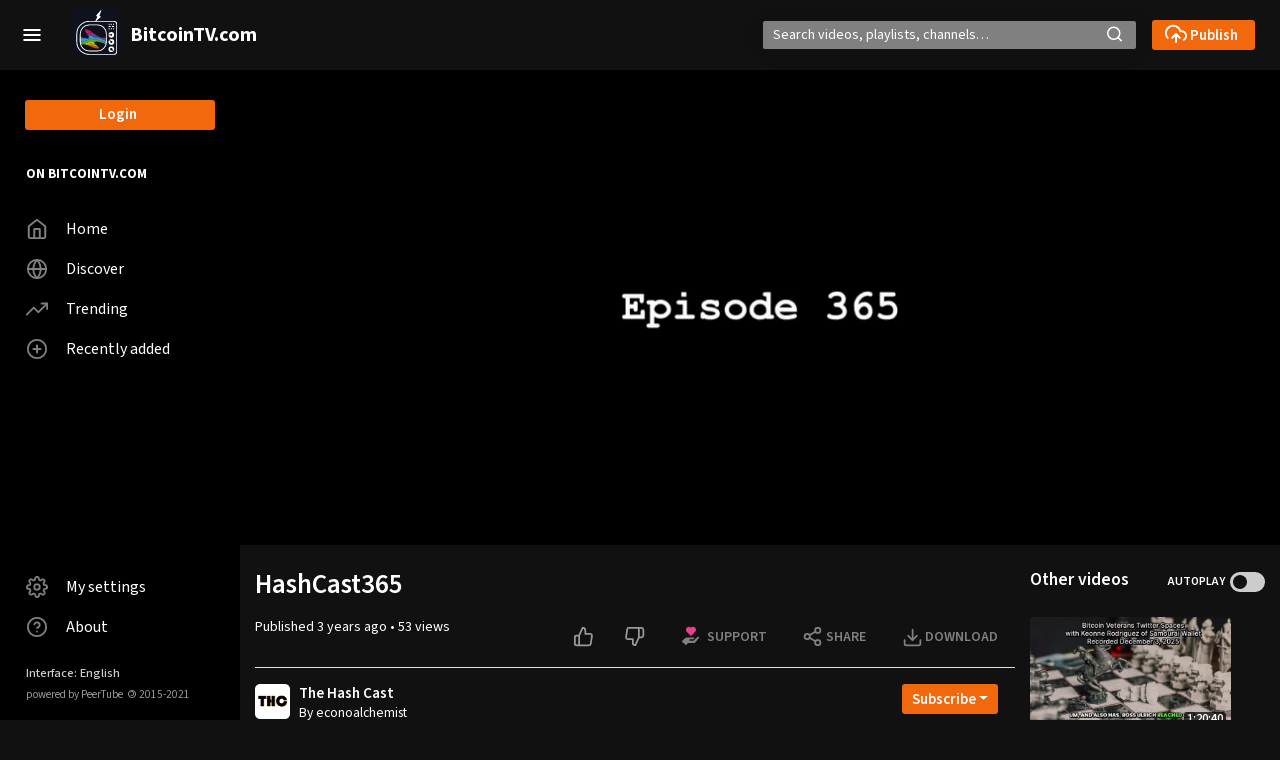

--- FILE ---
content_type: text/html; charset=utf-8
request_url: https://bitcointv.com/w/6WWbhEQ1WRvxhzWrpAH4wG
body_size: 6231
content:
<!DOCTYPE html><html lang="en"><head>
    <meta charset="UTF-8">
    <meta name="viewport" content="width=device-width, initial-scale=1">

    <meta name="theme-color" content="#000">
    <meta property="og:platform" content="PeerTube">

    <!-- Web Manifest file -->
    <link rel="manifest" href="/manifest.webmanifest?efbdd9f4dc79a256abe8e82256b852952381563e">

    <link rel="icon" type="image/png" href="/client/assets/images/favicon.png?06e41735e8842a43b46e92df3ec398ce093ccc68">
    <link rel="apple-touch-icon" href="/client/assets/images/icons/icon-192x192.png" sizes="192x192">
    <link rel="apple-touch-icon" href="/client/assets/images/icons/icon-512x512.png" sizes="512x512">

    <!-- logo background-image -->
    <style type="text/css">
      .icon-logo {
        background-image: url(/client/assets/images/logo.svg?4cb365b6a3f361b859522c30f65b4321d904d3b7);
      }
    </style>

    <!-- base url -->
    <base href="/client/en-US/">

    <!-- /!\ The following comment is used by the server to prerender some tags /!\ -->

    <title>HashCast365 - BitcoinTV.com</title>
    <meta name="description" content="The Hash Cast, episode 365 show notes:, STATS, , , Difficulty:, https://www.bitrawr.com/difficulty-estimator, https://mempool.space/graphs/mining/hashrate-difficulty, , , Hashrate:, https://bitinfocharts.com/comparison/hashrate-btc-ema14.html#3y, , , ASIC Prices:, https://data.hashrateindex.com/rig-index-data, , , Insights:, https://insights.braiins.com/en/cost-to-mine/, , , https://braiins.com/blog/bear-market-mining-tips-expectations, NEWS, , , Ocean Mining:, https://bitcoinmagazine.com/business/bitcoin-unlocks-ocean-energy, , , TPLC &amp; JAI team up to mine bitcoin:, https://www.texaspacific.com/investors/news-events/press-releases/detail/131/texas-pacific-land-corporation-mawson-infrastructure-group, , , Bitcoin miner keeps coal plant open:, https://www.wishtv.com/news/inside-indiana-business/startup-to-establish-crypto-mining-facility-in-sullivan-county/, , , https://www.youtube.com/channel/UCVxYRRjOIUi-AV9LeBxvgIQ/videos, DEVELOPMENTS, , @SChnitzel with BraiinsOS &amp; Home Assistant:, https://twitter.com/Schnitzel/status/1525598105026142217?s=20&amp;t=myCxTq_Ofq_q3gT8cvYD_Q, , https://twitter.com/Schnitzel/status/1516974001867956224?s=20&amp;t=noGi81JkG8RAJrWRJ2tb-Q, https://www.home-assistant.io/examples/, HOME MINER HALL OF FAME, , , @thinkmassive with the U-Turn enclosure:, https://twitter.com/thinkmassive/status/1520911662877921281?s=20&amp;t=6PZtlSKId2byEiJ_HXxA6w, , , @MDSats with the hot box:, https://twitter.com/MDSats/status/1525245342580629509?s=20&amp;t=nLC0fkDdaO3cV2SbtuGUzw, , , @PMonkeyBTC with the IKEA immersion handle:, https://twitter.com/PMonkeyBTC/status/1525303159928696833?s=20&amp;t=ZJA6sLSyvvw2AyrW_-kBdw, , , PRIVACY, , Silent Payments:, https://gist.github.com/w0xlt/72390ded95dd797594f80baba5d2e6ee, , https://twitter.com/rot13maxi/status/1529113967364382721" />
    <style class="custom-css-style">peertube-channel-miniature {
    margin-right: 4px !important;
}
.channel {
    margin-bottom: 8px !important;
}</style>
    <meta property="og:type" content="video" /><meta property="og:site_name" content="BitcoinTV.com" /><meta property="og:title" content="HashCast365" /><meta property="og:image" content="https://bitcointv.com/lazy-static/previews/d8676160-3441-44f7-a48c-a9fc4e83e348.jpg" /><meta property="og:url" content="https://bitcointv.com/w/6WWbhEQ1WRvxhzWrpAH4wG" /><meta property="og:description" content="The Hash Cast, episode 365 show notes:, STATS, , , Difficulty:, https://www.bitrawr.com/difficulty-estimator, https://mempool.space/graphs/mining/hashrate-difficulty, , , Hashrate:, https://bitinfocharts.com/comparison/hashrate-btc-ema14.html#3y, , , ASIC Prices:, https://data.hashrateindex.com/rig-index-data, , , Insights:, https://insights.braiins.com/en/cost-to-mine/, , , https://braiins.com/blog/bear-market-mining-tips-expectations, NEWS, , , Ocean Mining:, https://bitcoinmagazine.com/business/bitcoin-unlocks-ocean-energy, , , TPLC &amp; JAI team up to mine bitcoin:, https://www.texaspacific.com/investors/news-events/press-releases/detail/131/texas-pacific-land-corporation-mawson-infrastructure-group, , , Bitcoin miner keeps coal plant open:, https://www.wishtv.com/news/inside-indiana-business/startup-to-establish-crypto-mining-facility-in-sullivan-county/, , , https://www.youtube.com/channel/UCVxYRRjOIUi-AV9LeBxvgIQ/videos, DEVELOPMENTS, , @SChnitzel with BraiinsOS &amp; Home Assistant:, https://twitter.com/Schnitzel/status/1525598105026142217?s=20&amp;t=myCxTq_Ofq_q3gT8cvYD_Q, , https://twitter.com/Schnitzel/status/1516974001867956224?s=20&amp;t=noGi81JkG8RAJrWRJ2tb-Q, https://www.home-assistant.io/examples/, HOME MINER HALL OF FAME, , , @thinkmassive with the U-Turn enclosure:, https://twitter.com/thinkmassive/status/1520911662877921281?s=20&amp;t=6PZtlSKId2byEiJ_HXxA6w, , , @MDSats with the hot box:, https://twitter.com/MDSats/status/1525245342580629509?s=20&amp;t=nLC0fkDdaO3cV2SbtuGUzw, , , @PMonkeyBTC with the IKEA immersion handle:, https://twitter.com/PMonkeyBTC/status/1525303159928696833?s=20&amp;t=ZJA6sLSyvvw2AyrW_-kBdw, , , PRIVACY, , Silent Payments:, https://gist.github.com/w0xlt/72390ded95dd797594f80baba5d2e6ee, , https://twitter.com/rot13maxi/status/1529113967364382721" /><meta property="og:video:url" content="https://bitcointv.com/videos/embed/30293eaf-cb43-49db-9405-6d511e7f5488" /><meta property="og:video:secure_url" content="https://bitcointv.com/videos/embed/30293eaf-cb43-49db-9405-6d511e7f5488" /><meta property="og:video:type" content="text/html" /><meta property="og:video:width" content="560" /><meta property="og:video:height" content="315" /><meta property="name" content="HashCast365" /><meta property="description" content="The Hash Cast, episode 365 show notes:, STATS, , , Difficulty:, https://www.bitrawr.com/difficulty-estimator, https://mempool.space/graphs/mining/hashrate-difficulty, , , Hashrate:, https://bitinfocharts.com/comparison/hashrate-btc-ema14.html#3y, , , ASIC Prices:, https://data.hashrateindex.com/rig-index-data, , , Insights:, https://insights.braiins.com/en/cost-to-mine/, , , https://braiins.com/blog/bear-market-mining-tips-expectations, NEWS, , , Ocean Mining:, https://bitcoinmagazine.com/business/bitcoin-unlocks-ocean-energy, , , TPLC &amp; JAI team up to mine bitcoin:, https://www.texaspacific.com/investors/news-events/press-releases/detail/131/texas-pacific-land-corporation-mawson-infrastructure-group, , , Bitcoin miner keeps coal plant open:, https://www.wishtv.com/news/inside-indiana-business/startup-to-establish-crypto-mining-facility-in-sullivan-county/, , , https://www.youtube.com/channel/UCVxYRRjOIUi-AV9LeBxvgIQ/videos, DEVELOPMENTS, , @SChnitzel with BraiinsOS &amp; Home Assistant:, https://twitter.com/Schnitzel/status/1525598105026142217?s=20&amp;t=myCxTq_Ofq_q3gT8cvYD_Q, , https://twitter.com/Schnitzel/status/1516974001867956224?s=20&amp;t=noGi81JkG8RAJrWRJ2tb-Q, https://www.home-assistant.io/examples/, HOME MINER HALL OF FAME, , , @thinkmassive with the U-Turn enclosure:, https://twitter.com/thinkmassive/status/1520911662877921281?s=20&amp;t=6PZtlSKId2byEiJ_HXxA6w, , , @MDSats with the hot box:, https://twitter.com/MDSats/status/1525245342580629509?s=20&amp;t=nLC0fkDdaO3cV2SbtuGUzw, , , @PMonkeyBTC with the IKEA immersion handle:, https://twitter.com/PMonkeyBTC/status/1525303159928696833?s=20&amp;t=ZJA6sLSyvvw2AyrW_-kBdw, , , PRIVACY, , Silent Payments:, https://gist.github.com/w0xlt/72390ded95dd797594f80baba5d2e6ee, , https://twitter.com/rot13maxi/status/1529113967364382721" /><meta property="image" content="https://bitcointv.com/lazy-static/previews/d8676160-3441-44f7-a48c-a9fc4e83e348.jpg" /><meta property="twitter:card" content="player" /><meta property="twitter:site" content="@BitcoinTV" /><meta property="twitter:title" content="HashCast365" /><meta property="twitter:description" content="The Hash Cast, episode 365 show notes:, STATS, , , Difficulty:, https://www.bitrawr.com/difficulty-estimator, https://mempool.space/graphs/mining/hashrate-difficulty, , , Hashrate:, https://bitinfocharts.com/comparison/hashrate-btc-ema14.html#3y, , , ASIC Prices:, https://data.hashrateindex.com/rig-index-data, , , Insights:, https://insights.braiins.com/en/cost-to-mine/, , , https://braiins.com/blog/bear-market-mining-tips-expectations, NEWS, , , Ocean Mining:, https://bitcoinmagazine.com/business/bitcoin-unlocks-ocean-energy, , , TPLC &amp; JAI team up to mine bitcoin:, https://www.texaspacific.com/investors/news-events/press-releases/detail/131/texas-pacific-land-corporation-mawson-infrastructure-group, , , Bitcoin miner keeps coal plant open:, https://www.wishtv.com/news/inside-indiana-business/startup-to-establish-crypto-mining-facility-in-sullivan-county/, , , https://www.youtube.com/channel/UCVxYRRjOIUi-AV9LeBxvgIQ/videos, DEVELOPMENTS, , @SChnitzel with BraiinsOS &amp; Home Assistant:, https://twitter.com/Schnitzel/status/1525598105026142217?s=20&amp;t=myCxTq_Ofq_q3gT8cvYD_Q, , https://twitter.com/Schnitzel/status/1516974001867956224?s=20&amp;t=noGi81JkG8RAJrWRJ2tb-Q, https://www.home-assistant.io/examples/, HOME MINER HALL OF FAME, , , @thinkmassive with the U-Turn enclosure:, https://twitter.com/thinkmassive/status/1520911662877921281?s=20&amp;t=6PZtlSKId2byEiJ_HXxA6w, , , @MDSats with the hot box:, https://twitter.com/MDSats/status/1525245342580629509?s=20&amp;t=nLC0fkDdaO3cV2SbtuGUzw, , , @PMonkeyBTC with the IKEA immersion handle:, https://twitter.com/PMonkeyBTC/status/1525303159928696833?s=20&amp;t=ZJA6sLSyvvw2AyrW_-kBdw, , , PRIVACY, , Silent Payments:, https://gist.github.com/w0xlt/72390ded95dd797594f80baba5d2e6ee, , https://twitter.com/rot13maxi/status/1529113967364382721" /><meta property="twitter:image" content="https://bitcointv.com/lazy-static/previews/d8676160-3441-44f7-a48c-a9fc4e83e348.jpg" /><meta property="twitter:player" content="https://bitcointv.com/videos/embed/30293eaf-cb43-49db-9405-6d511e7f5488" /><meta property="twitter:player:width" content="560" /><meta property="twitter:player:height" content="315" /><link rel="alternate" type="application/json+oembed" href="https://bitcointv.com/services/oembed?url=https%3A%2F%2Fbitcointv.com%2Fw%2F6WWbhEQ1WRvxhzWrpAH4wG" title="HashCast365" /><script type="application/ld+json">{"@context":"http://schema.org","@type":"VideoObject","name":"HashCast365","description":"The Hash Cast, episode 365 show notes:, STATS, , , Difficulty:, https://www.bitrawr.com/difficulty-estimator, https://mempool.space/graphs/mining/hashrate-difficulty, , , Hashrate:, https://bitinfocharts.com/comparison/hashrate-btc-ema14.html#3y, , , ASIC Prices:, https://data.hashrateindex.com/rig-index-data, , , Insights:, https://insights.braiins.com/en/cost-to-mine/, , , https://braiins.com/blog/bear-market-mining-tips-expectations, NEWS, , , Ocean Mining:, https://bitcoinmagazine.com/business/bitcoin-unlocks-ocean-energy, , , TPLC &amp; JAI team up to mine bitcoin:, https://www.texaspacific.com/investors/news-events/press-releases/detail/131/texas-pacific-land-corporation-mawson-infrastructure-group, , , Bitcoin miner keeps coal plant open:, https://www.wishtv.com/news/inside-indiana-business/startup-to-establish-crypto-mining-facility-in-sullivan-county/, , , https://www.youtube.com/channel/UCVxYRRjOIUi-AV9LeBxvgIQ/videos, DEVELOPMENTS, , @SChnitzel with BraiinsOS &amp; Home Assistant:, https://twitter.com/Schnitzel/status/1525598105026142217?s=20&amp;t=myCxTq_Ofq_q3gT8cvYD_Q, , https://twitter.com/Schnitzel/status/1516974001867956224?s=20&amp;t=noGi81JkG8RAJrWRJ2tb-Q, https://www.home-assistant.io/examples/, HOME MINER HALL OF FAME, , , @thinkmassive with the U-Turn enclosure:, https://twitter.com/thinkmassive/status/1520911662877921281?s=20&amp;t=6PZtlSKId2byEiJ_HXxA6w, , , @MDSats with the hot box:, https://twitter.com/MDSats/status/1525245342580629509?s=20&amp;t=nLC0fkDdaO3cV2SbtuGUzw, , , @PMonkeyBTC with the IKEA immersion handle:, https://twitter.com/PMonkeyBTC/status/1525303159928696833?s=20&amp;t=ZJA6sLSyvvw2AyrW_-kBdw, , , PRIVACY, , Silent Payments:, https://gist.github.com/w0xlt/72390ded95dd797594f80baba5d2e6ee, , https://twitter.com/rot13maxi/status/1529113967364382721","image":"https://bitcointv.com/lazy-static/previews/d8676160-3441-44f7-a48c-a9fc4e83e348.jpg","url":"https://bitcointv.com/w/6WWbhEQ1WRvxhzWrpAH4wG","embedUrl":"https://bitcointv.com/videos/embed/30293eaf-cb43-49db-9405-6d511e7f5488","uploadDate":"2022-05-25T19:07:18.933Z","duration":"PT2942S","iterationCount":53,"thumbnailUrl":"https://bitcointv.com/lazy-static/previews/d8676160-3441-44f7-a48c-a9fc4e83e348.jpg","contentUrl":"https://bitcointv.com/w/6WWbhEQ1WRvxhzWrpAH4wG"}</script><link rel="canonical" href="https://bitcointv.com/videos/watch/30293eaf-cb43-49db-9405-6d511e7f5488" />
    <script type="application/javascript">window.PeerTubeServerConfig = "{\"client\":{\"videos\":{\"miniature\":{\"preferAuthorDisplayName\":false}}},\"webadmin\":{\"configuration\":{\"edition\":{\"allowed\":true}}},\"instance\":{\"name\":\"BitcoinTV.com\",\"shortDescription\":\"A repository of educational video content for the Bitcoin community, without distractions like advertising, altcoins, or third-party trackers.\",\"isNSFW\":false,\"defaultNSFWPolicy\":\"do_not_list\",\"defaultClientRoute\":\"/home\",\"customizations\":{\"javascript\":\"\",\"css\":\"peertube-channel-miniature {\\n    margin-right: 4px !important;\\n}\\n.channel {\\n    margin-bottom: 8px !important;\\n}\"}},\"search\":{\"remoteUri\":{\"users\":true,\"anonymous\":false},\"searchIndex\":{\"enabled\":false,\"url\":\"\",\"disableLocalSearch\":false,\"isDefaultSearch\":false}},\"plugin\":{\"registered\":[{\"name\":\"matomo\",\"version\":\"0.0.3\",\"description\":\"Matomo plugin that tracks page views on a PeerTube instance.\",\"clientScripts\":{\"client/common-client-plugin.js\":{\"script\":\"client/common-client-plugin.js\",\"scopes\":[\"common\"]}}}],\"registeredExternalAuths\":[],\"registeredIdAndPassAuths\":[]},\"theme\":{\"registered\":[{\"name\":\"dark\",\"version\":\"2.2.5\",\"description\":\"PeerTube dark theme\",\"css\":[\"assets/style.css\"],\"clientScripts\":{}}],\"default\":\"dark\"},\"email\":{\"enabled\":true},\"contactForm\":{\"enabled\":true},\"serverVersion\":\"3.4.1\",\"serverCommit\":\"4fe86c4aa\",\"transcoding\":{\"hls\":{\"enabled\":true},\"webtorrent\":{\"enabled\":false},\"enabledResolutions\":[0,240,480,720,1080,1440,2160],\"profile\":\"default\",\"availableProfiles\":[\"default\"]},\"live\":{\"enabled\":true,\"allowReplay\":true,\"maxDuration\":18000000,\"maxInstanceLives\":-1,\"maxUserLives\":-1,\"transcoding\":{\"enabled\":true,\"enabledResolutions\":[480,720,1080],\"profile\":\"default\",\"availableProfiles\":[\"default\"]},\"rtmp\":{\"port\":1935}},\"import\":{\"videos\":{\"http\":{\"enabled\":true},\"torrent\":{\"enabled\":false}}},\"autoBlacklist\":{\"videos\":{\"ofUsers\":{\"enabled\":false}}},\"avatar\":{\"file\":{\"size\":{\"max\":4194304},\"extensions\":[\".png\",\".jpeg\",\".jpg\",\".gif\",\".webp\"]}},\"banner\":{\"file\":{\"size\":{\"max\":4194304},\"extensions\":[\".png\",\".jpeg\",\".jpg\",\".gif\",\".webp\"]}},\"video\":{\"image\":{\"extensions\":[\".png\",\".jpg\",\".jpeg\",\".webp\"],\"size\":{\"max\":4194304}},\"file\":{\"extensions\":[\".webm\",\".ogv\",\".ogg\",\".mp4\",\".mkv\",\".mov\",\".qt\",\".mqv\",\".m4v\",\".flv\",\".f4v\",\".wmv\",\".avi\",\".3gp\",\".3gpp\",\".3g2\",\".3gpp2\",\".nut\",\".mts\",\".m2ts\",\".mpv\",\".m2v\",\".m1v\",\".mpg\",\".mpe\",\".mpeg\",\".vob\",\".mxf\",\".mp3\",\".wma\",\".wav\",\".flac\",\".aac\",\".m4a\",\".ac3\"]}},\"videoCaption\":{\"file\":{\"size\":{\"max\":4194304},\"extensions\":[\".vtt\",\".srt\"]}},\"user\":{\"videoQuota\":0,\"videoQuotaDaily\":0},\"trending\":{\"videos\":{\"intervalDays\":7,\"algorithms\":{\"enabled\":[\"best\",\"hot\",\"most-viewed\",\"most-liked\"],\"default\":\"best\"}}},\"tracker\":{\"enabled\":false},\"followings\":{\"instance\":{\"autoFollowIndex\":{\"indexUrl\":\"\"}}},\"broadcastMessage\":{\"enabled\":false,\"message\":\"\",\"level\":\"info\",\"dismissable\":false},\"homepage\":{\"enabled\":true}}"</script>

    <!-- /!\ Do not remove it /!\ -->
  <style>@charset "UTF-8";@font-face{font-family:Source Sans Pro;font-weight:200 900;font-style:normal;font-stretch:normal;font-display:swap;src:url(SourceSans3VF-Roman.ttf.123081915e9fbb9f01bd.woff2) format("woff2");}@font-face{font-family:Source Sans Pro;font-weight:200 900;font-style:italic;font-stretch:normal;font-display:swap;src:url(SourceSans3VF-Italic.ttf.797355866311afb6142d.woff2) format("woff2");}:root{--blue:#007bff;--indigo:#6610f2;--purple:#6f42c1;--pink:#e83e8c;--red:red;--orange:#fd7e14;--yellow:#ffc107;--green:#39cc0b;--teal:#20c997;--cyan:#17a2b8;--white:#fff;--gray:#6c757d;--gray-dark:#343a40;--primary:#007bff;--secondary:#6c757d;--success:#39cc0b;--info:#17a2b8;--warning:#ffc107;--danger:red;--light:#f8f9fa;--dark:#343a40;--breakpoint-xs:0;--breakpoint-sm:576px;--breakpoint-md:768px;--breakpoint-lg:900px;--breakpoint-xl:1200px;--breakpoint-xxl:1600px;--breakpoint-fhd:1800px;--breakpoint-qhd:2560px;--breakpoint-uhd:3840px;--font-family-sans-serif:-apple-system,BlinkMacSystemFont,"Segoe UI",Roboto,"Helvetica Neue",Arial,"Noto Sans","Liberation Sans",sans-serif,"Apple Color Emoji","Segoe UI Emoji","Segoe UI Symbol","Noto Color Emoji";--font-family-monospace:SFMono-Regular,Menlo,Monaco,Consolas,"Liberation Mono","Courier New",monospace;}*,:after,:before{box-sizing:border-box;}html{font-family:sans-serif;line-height:1.15;-webkit-text-size-adjust:100%;-webkit-tap-highlight-color:rgba(0,0,0,0);}body{margin:0;font-family:-apple-system,BlinkMacSystemFont,Segoe UI,Roboto,Helvetica Neue,Arial,Noto Sans,Liberation Sans,sans-serif,Apple Color Emoji,Segoe UI Emoji,Segoe UI Symbol,Noto Color Emoji;font-size:1rem;line-height:1.5;color:#212529;text-align:left;background-color:#fff;}hr{box-sizing:initial;height:0;overflow:visible;}h1,h2{margin-top:0;margin-bottom:.5rem;}p{margin-top:0;margin-bottom:1rem;}a{color:#007bff;text-decoration:none;background-color:initial;}a:hover{color:#0056b3;text-decoration:underline;}h1,h2{margin-bottom:.5rem;font-weight:500;line-height:1.2;}h1{font-size:2.5rem;}h2{font-size:2rem;}hr{margin-top:1rem;margin-bottom:1rem;border:0;border-top:1px solid #0000001a;}.alert{position:relative;padding:.75rem 1.25rem;margin-bottom:1rem;border:1px solid #0000;border-radius:.25rem;}.alert-heading{color:inherit;}.alert-link{font-weight:700;}.alert-light{color:#818182;background-color:#fefefe;border-color:#fdfdfe;}.alert-light hr{border-top-color:#ececf6;}.alert-light .alert-link{color:#686868;}.mb-0{margin-bottom:0!important;}.mb-3{margin-bottom:1rem!important;}body{--mainColor:#f2690d;--mainColorLighter:#f5873d;--mainColorLightest:#fce1cf;--mainHoverColor:#f47825;--mainBackgroundColor:#fff;--mainForegroundColor:#000;--secondaryColor:#148a99;--greyForegroundColor:#585858;--greyBackgroundColor:#e5e5e5;--menuBackgroundColor:#000;--menuForegroundColor:#fff;--submenuBackgroundColor:#f7f7f7;--channelBackgroundColor:#f6ede8;--inputForegroundColor:#000;--inputBackgroundColor:#fff;--inputPlaceholderColor:#898989;--textareaForegroundColor:#000;--textareaBackgroundColor:#fff;--markdownTextareaBackgroundColor:#efefef;--actionButtonColor:#585858;--supportButtonBackgroundColor:#0000;--supportButtonColor:var(--actionButtonColor);--supportButtonHeartColor:#e83e8c;--activatedActionButtonColor:#000;--horizontalMarginContent:30px;--videosHorizontalMarginContent:6vw;--mainColWidth:calc(100vw - 240px);font-family:Source Sans Pro,sans-serif;font-weight:400;color:var(--mainForegroundColor);background-color:var(--mainBackgroundColor);font-size:14px;overflow-y:scroll;text-align:start;}#incompatible-browser,noscript{display:block;font-size:1.2rem;max-width:600px;margin:1rem auto;}</style><link rel="stylesheet" href="styles.4cfa7bfafdf904c52c03.css" media="print" onload="this.media='all'"><noscript><link rel="stylesheet" href="styles.4cfa7bfafdf904c52c03.css"></noscript></head>

  <!-- 3. Display the application -->
  <body id="custom-css">

    <noscript class="alert alert-light" role="alert">
      <h1 class="alert-heading">PeerTube</h1>
      <h2 class="mb-3">JavaScript required</h2>

      <p>It seems JavaScript is either blocked or disabled in your web browser. We totally get that. However, this page will not work without it.</p>
      <p>If you are concerned about the security and privacy (or lack thereof) of JavaScript web applications, you might want to review the source code of the instance you are trying to access, or look for security audits.</p>

      <hr>

      <h2 class="mb-3">Your options</h2>

      <ul>
        <li>Allow JavaScript in your browser</li>
        <li>Use one of the <a class="alert-link" href="https://framagit.org/framasoft/peertube/documentation/-/raw/master/use-third-party-application.md" target="_blank">third-party applications</a> to browse this instance</li>
        <li>Review the source code on <a class="alert-link" href="https://github.com/Chocobozzz/PeerTube" target="_blank">GitHub</a> or <a class="alert-link" href="https://framagit.org/framasoft/peertube/PeerTube" target="_blank">Framasoft's GitLab</a>, and ask for eventual modifications to the instance owner.
      </ul>
    </noscript>

    <div id="incompatible-browser" class="alert alert-light" role="alert" style="display: none">
      <h1 class="alert-heading">PeerTube</h1>
      <h2 class="mb-3">Incompatible browser</h2>

      <p>We are sorry but it seems that PeerTube is not compatible with your web browser.</p>

      <hr>
      <p>Please try with the latest version of <a class="alert-link" href="https://www.mozilla.org" target="_blank">Mozilla Firefox</a>.</p>
      <p class="mb-0">If you think this is a mistake, please <a class="alert-link" href="https://github.com/Chocobozzz/PeerTube/issues/new" target="_blank">report it</a>.</p>
    </div>

    <script type="text/javascript">
      function displayIncompatibleBrowser () {
        var elem = document.getElementById('incompatible-browser')
        if (elem.className.indexOf('browser-ok') === -1) {
          elem.style.display = 'block'
        }
      }

      window.onerror = function () {
        displayIncompatibleBrowser()
      }

      if (/MSIE|Trident/.test(window.navigator.userAgent) ) {
        displayIncompatibleBrowser()
      }
    </script>

    <my-app role="main">
    </my-app>

  <script src="runtime.e78f1311ba5a18bff6a7.js" defer></script><script src="polyfills.24d57f9c43d963fdd48d.js" defer></script><script src="main.e357f5b8015186c27b97.js" defer></script>

</body></html>

--- FILE ---
content_type: text/css; charset=UTF-8
request_url: https://bitcointv.com/themes/dark/2.2.5/css/assets/style.css
body_size: 414
content:
body {
  --mainBackgroundColor: #111111;
  --mainForegroundColor: #fff;

  /* Compat with PeerTube < 3.2 */
  --submenuColor: rgb(32, 32, 32);

  --submenuBackgroundColor: rgb(32, 32, 32);

  --inputForegroundColor: #fff;
  --inputBackgroundColor: gray;
  --inputPlaceholderColor: #fff;

  --textareaForegroundColor: #fff;
  --textareaBackgroundColor: gray;
  --markdownTextareaBackgroundColor: gray;

  --greyForegroundColor: gray;
  --actionButtonColor: gray;
  --activatedActionButtonColor: #fff;

  --channelBackgroundColor: rgb(32, 32, 32);
}


--- FILE ---
content_type: application/javascript
request_url: https://bitcointv.com/client/en-US/226.80811832e950e133b3dc.js
body_size: 17367
content:
"use strict";(self.webpackChunkpeertube_client=self.webpackChunkpeertube_client||[]).push([[226],{51317:(U,I,e)=>{e.d(I,{mk:()=>o,Wu:()=>S,Gz:()=>E,JK:()=>b,GK:()=>x});var t=e(93324);const o={VALIDATORS:[t.kI.required,t.kI.minLength(1),t.kI.maxLength(120)],MESSAGES:{required:"Display name is required.",minlength:"Display name must be at least 1 character long.",maxlength:"Display name cannot be more than 120 characters long."}},S={VALIDATORS:[t.kI.required],MESSAGES:{required:"Privacy is required."}},E={VALIDATORS:[t.kI.minLength(3),t.kI.maxLength(1e3)],MESSAGES:{minlength:"Description must be at least 3 characters long.",maxlength:"Description cannot be more than 1000 characters long."}},b={VALIDATORS:[],MESSAGES:{required:"The channel is required when the playlist is public."}};function x(p,T){T.toString()===1..toString()?p.setValidators([t.kI.required]):p.setValidators(null),p.markAsDirty(),p.updateValueAndValidity()}},29297:(U,I,e)=>{e.d(I,{N:()=>w});var t=e(42741),o=e(16274),S=e(49393);function E(u,h){1&u&&t.Hsn(0)}function b(u,h){}function x(u,h){1&u&&t.YNc(0,b,0,0,"ng-template")}function p(u,h){if(1&u&&(t.TgZ(0,"a",3),t.YNc(1,x,1,0,void 0,4),t.qZA()),2&u){const O=t.oxw(),M=t.MAs(1);t.Q6J("routerLink",O.internalLink)("tabindex",O.tabindex),t.uIk("title",O.title),t.xp6(1),t.Q6J("ngTemplateOutlet",M)}}function T(u,h){}function A(u,h){1&u&&t.YNc(0,T,0,0,"ng-template")}function n(u,h){if(1&u&&(t.TgZ(0,"a",5),t.YNc(1,A,1,0,void 0,4),t.qZA()),2&u){const O=t.oxw(),M=t.MAs(1);t.Q6J("href",O.href,t.LSH)("target",O.target)("tabindex",O.tabindex),t.uIk("title",O.title),t.xp6(1),t.Q6J("ngTemplateOutlet",M)}}const V=["*"];let w=(()=>{class u{}return u.\u0275fac=function(O){return new(O||u)},u.\u0275cmp=t.Xpm({type:u,selectors:[["my-link"]],inputs:{internalLink:"internalLink",href:"href",target:"target",title:"title",tabindex:"tabindex"},ngContentSelectors:V,decls:4,vars:2,consts:[["content",""],[3,"routerLink","tabindex",4,"ngIf"],[3,"href","target","tabindex",4,"ngIf"],[3,"routerLink","tabindex"],[4,"ngTemplateOutlet"],[3,"href","target","tabindex"]],template:function(O,M){1&O&&(t.F$t(),t.YNc(0,E,1,0,"ng-template",null,0,t.W1O),t.YNc(2,p,2,4,"a",1),t.YNc(3,n,2,5,"a",2)),2&O&&(t.xp6(2),t.Q6J("ngIf",!M.href),t.xp6(1),t.Q6J("ngIf",M.href))},directives:[o.O5,S.yS,o.tP],styles:["a[_ngcontent-%COMP%]{color:inherit;text-decoration:inherit;position:inherit;width:inherit;height:inherit}"]}),u})()},60006:(U,I,e)=>{e.d(I,{x:()=>b}),e(40062);var o=e(97694),S=e(13010),E=e(42741);let b=(()=>{class x{}return x.\u0275fac=function(T){return new(T||x)},x.\u0275mod=E.oAB({type:x}),x.\u0275inj=E.cJS({providers:[],imports:[[S.n,o.Y]]}),x})()},40062:(U,I,e)=>{e.d(I,{W:()=>g});var t=e(42741),o=e(62026),S=e(54755),E=e(16274),b=e(49393),x=e(76476),p=e(19895);function T(s,_){1&s&&t.GkF(0)}function A(s,_){if(1&s&&(t.TgZ(0,"a",3),t.YNc(1,T,1,0,"ng-container",4),t.qZA()),2&s){const r=t.oxw(),i=t.MAs(3);t.Q6J("routerLink",r.getVideoRouterLink())("queryParams",r.queryParams),t.xp6(1),t.Q6J("ngTemplateOutlet",i)}}function n(s,_){1&s&&t.GkF(0)}function V(s,_){if(1&s&&(t.TgZ(0,"a",5),t.YNc(1,n,1,0,"ng-container",4),t.qZA()),2&s){const r=t.oxw(),i=t.MAs(3);t.Q6J("href",r.videoHref,t.LSH)("target",r.videoTarget),t.xp6(1),t.Q6J("ngTemplateOutlet",i)}}function w(s,_){if(1&s){const r=t.EpF();t.ynx(0),t.TgZ(1,"div",17),t.NdJ("click",function(a){return t.CHM(r),t.oxw(3).onWatchLaterClick(a)}),t._UZ(2,"my-global-icon",18),t.qZA(),t.BQk()}if(2&s){const r=t.oxw(3);t.xp6(1),t.Q6J("ngbTooltip",r.addToWatchLaterText),t.xp6(1),t.uIk("aria-label",r.addToWatchLaterText)}}function u(s,_){if(1&s){const r=t.EpF();t.ynx(0),t.TgZ(1,"div",17),t.NdJ("click",function(a){return t.CHM(r),t.oxw(3).onWatchLaterClick(a)}),t._UZ(2,"my-global-icon",19),t.qZA(),t.BQk()}if(2&s){const r=t.oxw(3);t.xp6(1),t.Q6J("ngbTooltip",r.addedToWatchLaterText),t.xp6(1),t.uIk("aria-label",r.addedToWatchLaterText)}}function h(s,_){if(1&s&&(t.TgZ(0,"div",15),t.YNc(1,w,3,2,"ng-container",16),t.YNc(2,u,3,2,"ng-container",16),t.qZA()),2&s){const r=t.oxw(2);t.xp6(1),t.Q6J("ngIf",!0!==r.inWatchLaterPlaylist),t.xp6(1),t.Q6J("ngIf",!0===r.inWatchLaterPlaylist)}}function O(s,_){if(1&s&&(t.TgZ(0,"div",20),t._uU(1),t.qZA()),2&s){const r=t.oxw(2);t.xp6(1),t.Oqu(r.video.durationLabel)}}function M(s,_){1&s&&(t.ynx(0),t.SDv(1,22),t.BQk())}function Z(s,_){1&s&&(t.ynx(0),t.SDv(1,23),t.BQk())}const Y=function(s){return{"live-ended":s}};function k(s,_){if(1&s&&(t.TgZ(0,"div",21),t.YNc(1,M,2,0,"ng-container",16),t.YNc(2,Z,2,0,"ng-container",16),t.qZA()),2&s){const r=t.oxw(2);t.Q6J("ngClass",t.VKq(3,Y,r.isLiveEnded())),t.xp6(1),t.Q6J("ngIf",!r.isLiveEnded()),t.xp6(1),t.Q6J("ngIf",r.isLiveEnded())}}const B=function(s){return{"width.%":s}};function H(s,_){if(1&s&&(t.TgZ(0,"div",24),t._UZ(1,"div",25),t.qZA()),2&s){const r=t.oxw(2);t.xp6(1),t.Q6J("ngStyle",t.VKq(1,B,r.getProgressPercent()))}}const L=function(s){return{"blur-filter":s}};function F(s,_){if(1&s&&(t._UZ(0,"img",6),t.YNc(1,h,3,2,"div",7),t.TgZ(2,"div",8),t.Hsn(3),t.qZA(),t.TgZ(4,"div",9),t.Hsn(5,1),t.qZA(),t.YNc(6,O,2,1,"div",10),t.YNc(7,k,3,5,"div",11),t.TgZ(8,"div",12),t._UZ(9,"div",13),t.qZA(),t.YNc(10,H,2,3,"div",14)),2&s){const r=t.oxw();t.Q6J("ngClass",t.VKq(7,L,r.nsfw)),t.uIk("aria-label",r.video.name)("src",r.getImageUrl(),t.LSH),t.xp6(1),t.Q6J("ngIf",r.displayWatchLaterPlaylist),t.xp6(5),t.Q6J("ngIf",!r.video.isLive),t.xp6(1),t.Q6J("ngIf",r.video.isLive),t.xp6(3),t.Q6J("ngIf",null==r.video.userHistory?null:r.video.userHistory.currentTime)}}const m=[[["label-warning"]],[["label-danger"]]],P=["label-warning","label-danger"];let g=(()=>{class s{constructor(r){this.screenService=r,this.nsfw=!1,this.watchLaterClick=new t.vpe,this.addToWatchLaterText="Add to watch later",this.addedToWatchLaterText="Remove from watch later"}isLiveEnded(){if(this.video.state)return 5===this.video.state.id}getImageUrl(){return this.video?this.screenService.isInMobileView()?this.video.previewUrl:this.video.thumbnailUrl:""}getProgressPercent(){return this.video.userHistory?this.video.userHistory.currentTime/this.video.duration*100:0}getVideoRouterLink(){return this.videoRouterLink?this.videoRouterLink:o.nk.buildWatchUrl(this.video)}onWatchLaterClick(r){return this.watchLaterClick.emit(this.inWatchLaterPlaylist),r.stopPropagation(),!1}}return s.\u0275fac=function(r){return new(r||s)(t.Y36(S.H2))},s.\u0275cmp=t.Xpm({type:s,selectors:[["my-video-thumbnail"]],inputs:{video:"video",nsfw:"nsfw",videoRouterLink:"videoRouterLink",queryParams:"queryParams",videoHref:"videoHref",videoTarget:"videoTarget",displayWatchLaterPlaylist:"displayWatchLaterPlaylist",inWatchLaterPlaylist:"inWatchLaterPlaylist"},outputs:{watchLaterClick:"watchLaterClick"},ngContentSelectors:P,decls:4,vars:2,consts:function(){let _,r;return _="LIVE",r="LIVE ENDED",[["class","video-thumbnail",3,"routerLink","queryParams",4,"ngIf"],["class","video-thumbnail",3,"href","target",4,"ngIf"],["aContent",""],[1,"video-thumbnail",3,"routerLink","queryParams"],[4,"ngTemplateOutlet"],[1,"video-thumbnail",3,"href","target"],["alt","",3,"ngClass"],["class","video-thumbnail-actions-overlay",4,"ngIf"],[1,"video-thumbnail-label-overlay","warning"],[1,"video-thumbnail-label-overlay","danger"],["class","video-thumbnail-duration-overlay",4,"ngIf"],["class","video-thumbnail-live-overlay",3,"ngClass",4,"ngIf"],[1,"play-overlay"],[1,"icon"],["class","progress-bar",4,"ngIf"],[1,"video-thumbnail-actions-overlay"],[4,"ngIf"],["placement","left","container","body",1,"video-thumbnail-watch-later-overlay",3,"ngbTooltip","click"],["iconName","clock","role","button"],["iconName","tick","role","button"],[1,"video-thumbnail-duration-overlay"],[1,"video-thumbnail-live-overlay",3,"ngClass"],_,r,[1,"progress-bar"],[3,"ngStyle"]]},template:function(r,i){1&r&&(t.F$t(m),t.YNc(0,A,2,3,"a",0),t.YNc(1,V,2,3,"a",1),t.YNc(2,F,11,9,"ng-template",null,2,t.W1O)),2&r&&(t.Q6J("ngIf",!i.videoHref),t.xp6(1),t.Q6J("ngIf",i.videoHref))},directives:[E.O5,b.yS,E.tP,E.mk,x._L,p.$,E.PC],styles:[".video-thumbnail[_ngcontent-%COMP%]{display:flex;flex-direction:column;position:relative;border-radius:3px;width:100%;height:100%;overflow:hidden;background-color:#ececec;transition:filter .2s ease}.video-thumbnail[_ngcontent-%COMP%]:focus:not(.focus-visible){outline:none}.video-thumbnail[_ngcontent-%COMP%]   .play-overlay[_ngcontent-%COMP%]{position:absolute;right:0;bottom:0;width:inherit;height:inherit;opacity:0;background-color:#0000004d}.video-thumbnail[_ngcontent-%COMP%]   .play-overlay[_ngcontent-%COMP%], .video-thumbnail[_ngcontent-%COMP%]   .play-overlay[_ngcontent-%COMP%]   .icon[_ngcontent-%COMP%]{transition:all .2s ease}.video-thumbnail[_ngcontent-%COMP%]   .play-overlay[_ngcontent-%COMP%]   .icon[_ngcontent-%COMP%]{width:0;height:0;position:absolute;left:50%;top:50%;transform:translate(-50%,-50%) scale(.5);border-top:13px solid transparent;border-bottom:13px solid transparent;border-left:18px solid rgba(255,255,255,.95)}.video-thumbnail[_ngcontent-%COMP%]:hover{text-decoration:none!important}.video-thumbnail[_ngcontent-%COMP%]:hover   .play-overlay[_ngcontent-%COMP%]{opacity:1}.video-thumbnail[_ngcontent-%COMP%]:hover   .play-overlay[_ngcontent-%COMP%]   .icon[_ngcontent-%COMP%]{transform:translate(-50%,-50%) scale(1)}.video-thumbnail.focus-visible[_ngcontent-%COMP%]{box-shadow:0 0 0 .2rem var(--mainColorLightest);outline:none}.video-thumbnail[_ngcontent-%COMP%]   img[_ngcontent-%COMP%]{width:inherit;height:inherit}.video-thumbnail[_ngcontent-%COMP%]   img.blur-filter[_ngcontent-%COMP%]{filter:blur(20px);transform:scale(1.03)}.progress-bar[_ngcontent-%COMP%]{height:3px;width:100%;position:absolute;bottom:0;background-color:#0003}.progress-bar[_ngcontent-%COMP%]   div[_ngcontent-%COMP%]{height:100%;background-color:var(--mainColor)}.video-thumbnail-watch-later-overlay[_ngcontent-%COMP%], .video-thumbnail-label-overlay[_ngcontent-%COMP%], .video-thumbnail-duration-overlay[_ngcontent-%COMP%], .video-thumbnail-live-overlay[_ngcontent-%COMP%]{display:inline-block;background-color:#000000b3;color:#fff;border-radius:3px;font-size:12px;font-weight:600;line-height:1.1;z-index:10}.video-thumbnail-label-overlay[_ngcontent-%COMP%]{position:absolute;padding:0 5px;left:5px;top:5px;font-weight:700}.video-thumbnail-label-overlay.warning[_ngcontent-%COMP%]{background-color:orange}.video-thumbnail-label-overlay.danger[_ngcontent-%COMP%]{background-color:red}.video-thumbnail-duration-overlay[_ngcontent-%COMP%], .video-thumbnail-live-overlay[_ngcontent-%COMP%]{position:absolute;padding:0 3px;right:5px;bottom:5px}.video-thumbnail-live-overlay[_ngcontent-%COMP%]{font-weight:600;color:#fff}.video-thumbnail-live-overlay[_ngcontent-%COMP%]:not(.live-ended){background-color:#e00808b3}.video-thumbnail-actions-overlay[_ngcontent-%COMP%]{position:absolute;display:flex;flex-direction:column;right:5px;top:5px;opacity:0}.video-thumbnail-actions-overlay[_ngcontent-%COMP%]   div[_ngcontent-%COMP%]:not(:first-child){margin-top:2px}.video-thumbnail-watch-later-overlay[_ngcontent-%COMP%]{padding:3px}.video-thumbnail-watch-later-overlay[_ngcontent-%COMP%]   my-global-icon[_ngcontent-%COMP%]{width:22px;height:22px}.video-thumbnail-watch-later-overlay[_ngcontent-%COMP%]   my-global-icon[_ngcontent-%COMP%]     .feather, .video-thumbnail-watch-later-overlay[_ngcontent-%COMP%]   my-global-icon[_ngcontent-%COMP%]     .material, .video-thumbnail-watch-later-overlay[_ngcontent-%COMP%]   my-global-icon[_ngcontent-%COMP%]     .misc{color:#fff}"]}),s})()},36226:(U,I,e)=>{e.d(I,{L6:()=>b.L,Qq:()=>x.Q,xq:()=>p.x}),e(81153),e(97339),e(38562),e(33373);var b=e(67444),x=e(13106),p=e(54768)},54768:(U,I,e)=>{e.d(I,{x:()=>p});var t=e(84167),o=e(97694),S=e(13010),E=e(60006),b=e(13106),x=e(42741);let p=(()=>{class T{}return T.\u0275fac=function(n){return new(n||T)},T.\u0275mod=x.oAB({type:T}),T.\u0275inj=x.cJS({providers:[b.Q],imports:[[S.n,t.hA,E.x,o.Y]]}),T})()},81153:(U,I,e)=>{e.d(I,{Z:()=>s});var t=e(57115),S=e(64033),E=e(91531),b=e(17144),x=e(84167),p=e(73653),A=(e(359),e(51317)),n=e(42741),V=e(54755),w=e(13106),u=e(93324),h=e(16274),O=e(19895),M=e(24333),Z=e(45175);function Y(_,r){if(1&_){const i=n.EpF();n.TgZ(0,"div",19),n.NdJ("click",function(c){n.CHM(i);const v=n.oxw().$implicit,f=n.oxw();return c.stopPropagation(),f.toggleOptionalRow(v)}),n._UZ(1,"my-global-icon",10),n.qZA()}}function k(_,r){if(1&_){const i=n.EpF();n.TgZ(0,"div"),n.TgZ(1,"my-peertube-checkbox",25),n.NdJ("click",function(c){const f=n.CHM(i).$implicit,N=n.MAs(3),d=n.MAs(5),D=n.oxw(2).$implicit;return n.oxw().toggleOptionalPlaylist(c,D,f,N.timestamp,d.timestamp)}),n.qZA(),n.TgZ(2,"my-timestamp-input",26,27),n.NdJ("ngModelChange",function(c){return n.CHM(i).$implicit.startTimestamp=c})("inputBlur",function(){const v=n.CHM(i).$implicit,f=n.oxw(2).$implicit;return n.oxw().onElementTimestampUpdate(f,v)}),n.qZA(),n.TgZ(4,"my-timestamp-input",26,28),n.NdJ("ngModelChange",function(c){return n.CHM(i).$implicit.stopTimestamp=c})("inputBlur",function(){const v=n.CHM(i).$implicit,f=n.oxw(2).$implicit;return n.oxw().onElementTimestampUpdate(f,v)}),n.qZA(),n.qZA()}if(2&_){const i=r.$implicit,a=n.oxw(2).$implicit,c=n.oxw();n.xp6(1),n.Q6J("inputName",c.getOptionalInputName(a,i))("ngModel",i.enabled)("onPushWorkaround",!0),n.xp6(1),n.Q6J("maxTimestamp",c.video.duration)("ngModel",i.startTimestamp),n.xp6(2),n.Q6J("maxTimestamp",c.video.duration)("ngModel",i.stopTimestamp)}}function B(_,r){if(1&_&&(n.TgZ(0,"div",20),n.TgZ(1,"div",21),n.TgZ(2,"div"),n.SDv(3,22),n.qZA(),n.TgZ(4,"div"),n.SDv(5,23),n.qZA(),n.qZA(),n.YNc(6,k,6,7,"div",24),n.qZA()),2&_){const i=n.oxw().$implicit,a=n.oxw();n.xp6(6),n.Q6J("ngForOf",a.buildOptionalRowElements(i))}}const H=function(_){return{"has-optional-row":_}};function L(_,r){if(1&_){const i=n.EpF();n.TgZ(0,"div",13),n.TgZ(1,"div",14),n.NdJ("click",function(c){const f=n.CHM(i).$implicit;return n.oxw().toggleMainPlaylist(c,f)}),n._UZ(2,"my-peertube-checkbox",15),n.TgZ(3,"label",16),n._uU(4),n.qZA(),n.YNc(5,Y,2,0,"div",17),n.qZA(),n.YNc(6,B,7,1,"div",18),n.qZA()}if(2&_){const i=r.$implicit,a=n.oxw();n.Q6J("ngClass",n.VKq(8,H,i.optionalRowDisplayed)),n.xp6(2),n.Q6J("disabled",a.isPresentMultipleTimes(i)||i.optionalRowDisplayed)("inputName",a.getPrimaryInputName(i))("ngModel",a.isPrimaryCheckboxChecked(i))("onPushWorkaround",!0),n.xp6(2),n.hij(" ",i.displayName," "),n.xp6(1),n.Q6J("ngIf",a.isPrimaryCheckboxChecked(i)),n.xp6(1),n.Q6J("ngIf",i.optionalRowDisplayed)}}function F(_,r){if(1&_&&(n.TgZ(0,"div",36),n._uU(1),n.qZA()),2&_){const i=n.oxw(2);n.xp6(1),n.hij(" ",i.formErrors.displayName," ")}}const m=function(_){return{"input-error":_}};function P(_,r){if(1&_){const i=n.EpF();n.TgZ(0,"form",29),n.NdJ("ngSubmit",function(){return n.CHM(i),n.oxw().createPlaylist()}),n.TgZ(1,"div",30),n.TgZ(2,"label",31),n.SDv(3,32),n.qZA(),n._UZ(4,"input",33),n.YNc(5,F,2,1,"div",34),n.qZA(),n._UZ(6,"input",35),n.qZA()}if(2&_){const i=n.oxw();n.Q6J("formGroup",i.form),n.xp6(4),n.Q6J("ngClass",n.VKq(4,m,i.formErrors.displayName)),n.xp6(1),n.Q6J("ngIf",i.formErrors.displayName),n.xp6(1),n.Q6J("disabled",!i.form.valid)}}const g=t("peertube:playlists:VideoAddToPlaylistComponent");let s=(()=>{class _ extends x.OI{constructor(i,a,c,v,f){super(),this.formValidatorService=i,this.authService=a,this.notifier=c,this.videoPlaylistService=v,this.cd=f,this.lazyLoad=!1,this.isNewPlaylistBlockOpened=!1,this.videoPlaylistSearchChanged=new S.x,this.videoPlaylists=[],this.disabled=!1,this.playlistsData=[]}get user(){return this.authService.getUser()}ngOnInit(){this.buildForm({displayName:A.mk}),this.videoPlaylistService.listenToMyAccountPlaylistsChange().subscribe(i=>{this.playlistsData=i.data,this.videoPlaylistService.runPlaylistCheck(this.video.id)}),this.videoPlaylistSearchChanged.pipe((0,E.b)(500)).subscribe(()=>this.load()),!1===this.lazyLoad&&this.load()}ngOnChanges(i){i.video&&this.reload()}ngOnDestroy(){this.unsubscribePlaylistChanges()}disableForReuse(){this.disabled=!0}enabledForReuse(){this.disabled=!1}reload(){g("Reloading component"),this.videoPlaylists=[],this.videoPlaylistSearch=void 0,this.load(),this.cd.markForCheck()}load(){g("Loading component"),this.listenToVideoPlaylistChange(),this.videoPlaylistService.listMyPlaylistWithCache(this.user,this.videoPlaylistSearch).subscribe(i=>{this.playlistsData=i.data,this.videoPlaylistService.runPlaylistCheck(this.video.id)})}openChange(i){!1===i&&(this.isNewPlaylistBlockOpened=!1)}openCreateBlock(i){i.preventDefault(),this.isNewPlaylistBlockOpened=!0}toggleMainPlaylist(i,a){i.preventDefault(),this.isPresentMultipleTimes(a)||a.optionalRowDisplayed||(0===a.elements.length?this.addVideoInPlaylist(a,{enabled:!0,playlistElementId:void 0,startTimestamp:0,stopTimestamp:this.video.duration}):(this.removeVideoFromPlaylist(a,a.elements[0].playlistElementId),a.elements=[]),this.cd.markForCheck())}toggleOptionalPlaylist(i,a,c,v,f){i.preventDefault(),c.enabled?(this.removeVideoFromPlaylist(a,c.playlistElementId),c.enabled=!1,!1===this.isPrimaryCheckboxChecked(a)&&(a.optionalRowDisplayed=!1)):this.addVideoInPlaylist(a,{enabled:!0,playlistElementId:void 0,startTimestamp:v,stopTimestamp:f}),this.cd.markForCheck()}createPlaylist(){this.videoPlaylistService.createVideoPlaylist({displayName:this.form.value.displayName,privacy:3}).subscribe({next:()=>{this.isNewPlaylistBlockOpened=!1,this.cd.markForCheck()},error:c=>this.notifier.error(c.message)})}onVideoPlaylistSearchChanged(){this.videoPlaylistSearchChanged.next()}isPrimaryCheckboxChecked(i){return 0!==i.elements.filter(a=>a.enabled).length}toggleOptionalRow(i){i.optionalRowDisplayed=!i.optionalRowDisplayed,this.cd.markForCheck()}getPrimaryInputName(i){return"in-playlist-primary-"+i.id}getOptionalInputName(i,a){return"in-playlist-optional-"+i.id+(a?"-"+a.playlistElementId:"")}buildOptionalRowElements(i){const a=i.elements,c=0===a.length?void 0:a[a.length-1];return(!c||!0===c.enabled)&&a.push({enabled:!1,startTimestamp:0,stopTimestamp:this.video.duration}),a}isPresentMultipleTimes(i){return i.elements.filter(a=>!0===a.enabled).length>1}onElementTimestampUpdate(i,a){a.playlistElementId&&!1!==a.enabled&&this.videoPlaylistService.updateVideoOfPlaylist(i.id,a.playlistElementId,{startTimestamp:a.startTimestamp,stopTimestamp:a.stopTimestamp},this.video.id).subscribe({next:()=>{this.notifier.success("Timestamps updated")},error:v=>this.notifier.error(v.message),complete:()=>this.cd.markForCheck()})}isOptionalRowDisplayed(i){const a=i.elements.filter(c=>c.enabled);if(a.length>1)return!0;if(1===a.length){const c=a[0];if(c.startTimestamp&&0!==c.startTimestamp||c.stopTimestamp&&c.stopTimestamp!==this.video.duration)return!0}return!1}removeVideoFromPlaylist(i,a){this.videoPlaylistService.removeVideoFromPlaylist(i.id,a,this.video.id).subscribe({next:()=>{this.notifier.success("Video removed from " + i.displayName + "")},error:c=>this.notifier.error(c.message),complete:()=>this.cd.markForCheck()})}listenToVideoPlaylistChange(){this.unsubscribePlaylistChanges(),this.listenToPlaylistChangeSub=this.videoPlaylistService.listenToVideoPlaylistChange(this.video.id).pipe((0,b.h)(()=>!1===this.disabled)).subscribe(i=>this.rebuildPlaylists(i))}unsubscribePlaylistChanges(){this.listenToPlaylistChangeSub&&(this.listenToPlaylistChangeSub.unsubscribe(),this.listenToPlaylistChangeSub=void 0)}rebuildPlaylists(i){g("Got existing results for %d.",this.video.id,i);const a=this.videoPlaylists;this.videoPlaylists=[];for(const c of this.playlistsData){const v=i.filter(d=>d.playlistId===c.id),f={id:c.id,optionalRowDisplayed:!1,displayName:c.displayName,elements:v.map(d=>({enabled:!0,playlistElementId:d.playlistElementId,startTimestamp:d.startTimestamp||0,stopTimestamp:d.stopTimestamp||this.video.duration}))},N=a.find(d=>d.id===c.id);f.optionalRowDisplayed=N?N.optionalRowDisplayed:this.isOptionalRowDisplayed(f),this.videoPlaylists.push(f)}g("Rebuilt playlist state for video %d.",this.video.id,this.videoPlaylists),this.cd.markForCheck()}addVideoInPlaylist(i,a){const c={videoId:this.video.id};a.startTimestamp&&(c.startTimestamp=a.startTimestamp),a.stopTimestamp&&a.stopTimestamp!==this.video.duration&&(c.stopTimestamp=a.stopTimestamp),this.videoPlaylistService.addVideoInPlaylist(i.id,c).subscribe({next:v=>{const f=c.startTimestamp||c.stopTimestamp?"Video added in " + i.displayName + " at timestamps " + this.formatTimestamp(a) + "":"Video added in " + i.displayName + "";this.notifier.success(f),a&&(a.playlistElementId=v.videoPlaylistElement.id)},error:v=>this.notifier.error(v.message),complete:()=>this.cd.markForCheck()})}formatTimestamp(i){return`(${i.startTimestamp?(0,p.nH)(i.startTimestamp):""}-${i.stopTimestamp?(0,p.nH)(i.stopTimestamp):""})`}}return _.\u0275fac=function(i){return new(i||_)(n.Y36(x.Q4),n.Y36(V.e8),n.Y36(V.d4),n.Y36(w.Q),n.Y36(n.sBO))},_.\u0275cmp=n.Xpm({type:_,selectors:[["my-video-add-to-playlist"]],inputs:{video:"video",currentVideoTimestamp:"currentVideoTimestamp",lazyLoad:"lazyLoad"},features:[n.qOj,n.TTD],decls:14,vars:4,consts:function(){let r,i,a,c,v,f,N;return r="Save to",i="Search playlists",a="Create a private playlist",c="Start at",v="Stop at",f="Display name",N="Create",[[1,"root"],[1,"header"],[1,"first-row"],[1,"title"],r,[1,"input-container"],["type","text","placeholder",i,3,"ngModel","ngModelChange"],[1,"playlists"],["class","playlist dropdown-item",3,"ngClass",4,"ngFor","ngForOf"],[1,"new-playlist-button","dropdown-item",3,"hidden","click"],["iconName","add","aria-hidden","true"],a,["class","new-playlist-block dropdown-item",3,"formGroup","ngSubmit",4,"ngIf"],[1,"playlist","dropdown-item",3,"ngClass"],[1,"primary-row",3,"click"],[3,"disabled","inputName","ngModel","onPushWorkaround"],[1,"display-name"],["class","optional-row-icon",3,"click",4,"ngIf"],["class","optional-rows",4,"ngIf"],[1,"optional-row-icon",3,"click"],[1,"optional-rows"],[1,"labels"],c,v,[4,"ngFor","ngForOf"],[3,"inputName","ngModel","onPushWorkaround","click"],[3,"maxTimestamp","ngModel","ngModelChange","inputBlur"],["startAt",""],["stopAt",""],[1,"new-playlist-block","dropdown-item",3,"formGroup","ngSubmit"],[1,"form-group"],["for","displayName"],f,["type","text","id","displayName","formControlName","displayName",3,"ngClass"],["class","form-error",4,"ngIf"],["type","submit","value",N,3,"disabled"],[1,"form-error"]]},template:function(i,a){1&i&&(n.TgZ(0,"div",0),n.TgZ(1,"div",1),n.TgZ(2,"div",2),n.TgZ(3,"div",3),n.SDv(4,4),n.qZA(),n.qZA(),n.qZA(),n.TgZ(5,"div",5),n.TgZ(6,"input",6),n.NdJ("ngModelChange",function(v){return a.videoPlaylistSearch=v})("ngModelChange",function(){return a.onVideoPlaylistSearchChanged()}),n.qZA(),n.qZA(),n.TgZ(7,"div",7),n.YNc(8,L,7,10,"div",8),n.qZA(),n.TgZ(9,"div",9),n.NdJ("click",function(v){return a.openCreateBlock(v)}),n._UZ(10,"my-global-icon",10),n.TgZ(11,"span"),n.SDv(12,11),n.qZA(),n.qZA(),n.YNc(13,P,7,6,"form",12),n.qZA()),2&i&&(n.xp6(6),n.Q6J("ngModel",a.videoPlaylistSearch),n.xp6(2),n.Q6J("ngForOf",a.videoPlaylists),n.xp6(1),n.Q6J("hidden",a.isNewPlaylistBlockOpened),n.xp6(4),n.Q6J("ngIf",a.isNewPlaylistBlockOpened))},directives:[u.Fj,u.JJ,u.On,h.sg,O.$,h.O5,h.mk,M.P,Z.A,u._Y,u.JL,u.sg,u.u],styles:[".header[_ngcontent-%COMP%], .dropdown-item[_ngcontent-%COMP%], .input-container[_ngcontent-%COMP%]{padding:8px 24px}.dropdown-item[_ngcontent-%COMP%]:active{color:inherit}.header[_ngcontent-%COMP%]{min-width:240px;margin-bottom:10px;border-bottom:1px solid rgba(0,0,0,.1)}.header[_ngcontent-%COMP%]   .first-row[_ngcontent-%COMP%]{display:flex;align-items:center}.header[_ngcontent-%COMP%]   .first-row[_ngcontent-%COMP%]   .title[_ngcontent-%COMP%]{font-size:18px;flex-grow:1}.playlists[_ngcontent-%COMP%]{max-height:180px;overflow-y:auto}.playlist[_ngcontent-%COMP%]{padding:0}.playlist[_ngcontent-%COMP%] > .primary-row[_ngcontent-%COMP%]{padding:8px 10px 8px 24px}@supports (padding-inline-start: 24px){.playlist[_ngcontent-%COMP%] > .optional-rows[_ngcontent-%COMP%]{padding-inline-start:24px}}@supports not (padding-inline-start: 24px){.playlist[_ngcontent-%COMP%] > .optional-rows[_ngcontent-%COMP%]{padding-left:24px}}.playlist.has-optional-row[_ngcontent-%COMP%]:hover{background-color:inherit}.primary-row[_ngcontent-%COMP%], .optional-rows[_ngcontent-%COMP%] > div[_ngcontent-%COMP%]{display:flex}.primary-row[_ngcontent-%COMP%]   my-peertube-checkbox[_ngcontent-%COMP%], .optional-rows[_ngcontent-%COMP%] > div[_ngcontent-%COMP%]   my-peertube-checkbox[_ngcontent-%COMP%]{align-self:center}@supports (margin-inline-end: 10px){.primary-row[_ngcontent-%COMP%]   my-peertube-checkbox[_ngcontent-%COMP%], .optional-rows[_ngcontent-%COMP%] > div[_ngcontent-%COMP%]   my-peertube-checkbox[_ngcontent-%COMP%]{margin-inline-end:10px}}@supports not (margin-inline-end: 10px){.primary-row[_ngcontent-%COMP%]   my-peertube-checkbox[_ngcontent-%COMP%], .optional-rows[_ngcontent-%COMP%] > div[_ngcontent-%COMP%]   my-peertube-checkbox[_ngcontent-%COMP%]{margin-right:10px}}.primary-row[_ngcontent-%COMP%]   .display-name[_ngcontent-%COMP%], .optional-rows[_ngcontent-%COMP%] > div[_ngcontent-%COMP%]   .display-name[_ngcontent-%COMP%]{display:flex;align-items:flex-end;flex-grow:1;margin:0;font-weight:400;cursor:pointer}.primary-row[_ngcontent-%COMP%]   .optional-row-icon[_ngcontent-%COMP%], .optional-rows[_ngcontent-%COMP%] > div[_ngcontent-%COMP%]   .optional-row-icon[_ngcontent-%COMP%]{display:flex;align-items:center;font-size:14px;cursor:pointer}.primary-row[_ngcontent-%COMP%]   .optional-row-icon[_ngcontent-%COMP%]   my-global-icon[_ngcontent-%COMP%], .optional-rows[_ngcontent-%COMP%] > div[_ngcontent-%COMP%]   .optional-row-icon[_ngcontent-%COMP%]   my-global-icon[_ngcontent-%COMP%]{width:19px;height:19px}.primary-row[_ngcontent-%COMP%]   .optional-row-icon[_ngcontent-%COMP%]   my-global-icon[_ngcontent-%COMP%]     .feather, .primary-row[_ngcontent-%COMP%]   .optional-row-icon[_ngcontent-%COMP%]   my-global-icon[_ngcontent-%COMP%]     .material, .primary-row[_ngcontent-%COMP%]   .optional-row-icon[_ngcontent-%COMP%]   my-global-icon[_ngcontent-%COMP%]     .misc, .optional-rows[_ngcontent-%COMP%] > div[_ngcontent-%COMP%]   .optional-row-icon[_ngcontent-%COMP%]   my-global-icon[_ngcontent-%COMP%]     .feather, .optional-rows[_ngcontent-%COMP%] > div[_ngcontent-%COMP%]   .optional-row-icon[_ngcontent-%COMP%]   my-global-icon[_ngcontent-%COMP%]     .material, .optional-rows[_ngcontent-%COMP%] > div[_ngcontent-%COMP%]   .optional-row-icon[_ngcontent-%COMP%]   my-global-icon[_ngcontent-%COMP%]     .misc{color:#333}@supports (margin-inline-end: 0){.primary-row[_ngcontent-%COMP%]   .optional-row-icon[_ngcontent-%COMP%]   my-global-icon[_ngcontent-%COMP%], .optional-rows[_ngcontent-%COMP%] > div[_ngcontent-%COMP%]   .optional-row-icon[_ngcontent-%COMP%]   my-global-icon[_ngcontent-%COMP%]{margin-inline-end:0}}@supports not (margin-inline-end: 0){.primary-row[_ngcontent-%COMP%]   .optional-row-icon[_ngcontent-%COMP%]   my-global-icon[_ngcontent-%COMP%], .optional-rows[_ngcontent-%COMP%] > div[_ngcontent-%COMP%]   .optional-row-icon[_ngcontent-%COMP%]   my-global-icon[_ngcontent-%COMP%]{margin-right:0}}@supports (margin-inline-end: 10px){.primary-row[_ngcontent-%COMP%]   my-timestamp-input[_ngcontent-%COMP%], .optional-rows[_ngcontent-%COMP%] > div[_ngcontent-%COMP%]   my-timestamp-input[_ngcontent-%COMP%]{margin-inline-end:10px}}@supports not (margin-inline-end: 10px){.primary-row[_ngcontent-%COMP%]   my-timestamp-input[_ngcontent-%COMP%], .optional-rows[_ngcontent-%COMP%] > div[_ngcontent-%COMP%]   my-timestamp-input[_ngcontent-%COMP%]{margin-right:10px}}.primary-row[_ngcontent-%COMP%]   my-timestamp-input[_ngcontent-%COMP%]     .ui-inputtext, .optional-rows[_ngcontent-%COMP%] > div[_ngcontent-%COMP%]   my-timestamp-input[_ngcontent-%COMP%]     .ui-inputtext{padding:0;width:50px}.optional-rows[_ngcontent-%COMP%] > div[_ngcontent-%COMP%]{padding:8px 5px 5px 10px}.optional-rows[_ngcontent-%COMP%]   my-peertube-checkbox[_ngcontent-%COMP%]{display:block;width:34px}@supports (margin-inline-end: 0 !important){.optional-rows[_ngcontent-%COMP%]   my-peertube-checkbox[_ngcontent-%COMP%]{margin-inline-end:0!important}}@supports not (margin-inline-end: 0 !important){.optional-rows[_ngcontent-%COMP%]   my-peertube-checkbox[_ngcontent-%COMP%]{margin-right:0!important}}.optional-rows[_ngcontent-%COMP%]   .labels[_ngcontent-%COMP%]{font-size:13px;color:var(--greyForegroundColor);padding-top:5px;padding-bottom:0}@supports (margin-inline-start: 34px){.optional-rows[_ngcontent-%COMP%]   .labels[_ngcontent-%COMP%]{margin-inline-start:34px}}@supports not (margin-inline-start: 34px){.optional-rows[_ngcontent-%COMP%]   .labels[_ngcontent-%COMP%]{margin-left:34px}}.optional-rows[_ngcontent-%COMP%]   .labels[_ngcontent-%COMP%]   div[_ngcontent-%COMP%]{width:50px}@supports (margin-inline-end: 10px){.optional-rows[_ngcontent-%COMP%]   .labels[_ngcontent-%COMP%]   div[_ngcontent-%COMP%]{margin-inline-end:10px}}@supports not (margin-inline-end: 10px){.optional-rows[_ngcontent-%COMP%]   .labels[_ngcontent-%COMP%]   div[_ngcontent-%COMP%]{margin-right:10px}}.new-playlist-button[_ngcontent-%COMP%], .new-playlist-block[_ngcontent-%COMP%]{padding-top:10px;border-top:1px solid rgba(0,0,0,.1)}.new-playlist-button[_ngcontent-%COMP%]{cursor:pointer}.new-playlist-button[_ngcontent-%COMP%]   my-global-icon[_ngcontent-%COMP%]{position:relative;left:-1px;top:-1px;width:21px;height:21px}.new-playlist-button[_ngcontent-%COMP%]   my-global-icon[_ngcontent-%COMP%]     .feather, .new-playlist-button[_ngcontent-%COMP%]   my-global-icon[_ngcontent-%COMP%]     .material, .new-playlist-button[_ngcontent-%COMP%]   my-global-icon[_ngcontent-%COMP%]     .misc{color:#333}@supports (margin-inline-end: 4px){.new-playlist-button[_ngcontent-%COMP%]   my-global-icon[_ngcontent-%COMP%]{margin-inline-end:4px}}@supports not (margin-inline-end: 4px){.new-playlist-button[_ngcontent-%COMP%]   my-global-icon[_ngcontent-%COMP%]{margin-right:4px}}input[type=text][_ngcontent-%COMP%]{padding:0 15px;display:inline-block;height:30px;width:200px;color:var(--inputForegroundColor);background-color:var(--inputBackgroundColor);border:1px solid #C6C6C6;border-radius:3px;font-size:15px;display:block}input[type=text][_ngcontent-%COMP%]::placeholder{color:var(--inputPlaceholderColor)}input[type=text][readonly][_ngcontent-%COMP%]{opacity:.7}@media screen and (max-width: calc(200px + 40px)){input[type=text][_ngcontent-%COMP%]{width:100%}}input[type=submit][_ngcontent-%COMP%]{padding-top:0;padding-bottom:0;border:0;font-weight:600;font-size:15px;height:30px;line-height:30px;border-radius:3px!important;text-align:center;cursor:pointer}@supports (padding-inline-start: 13px){input[type=submit][_ngcontent-%COMP%]{padding-inline-start:13px}}@supports not (padding-inline-start: 13px){input[type=submit][_ngcontent-%COMP%]{padding-left:13px}}@supports (padding-inline-end: 17px){input[type=submit][_ngcontent-%COMP%]{padding-inline-end:17px}}@supports not (padding-inline-end: 17px){input[type=submit][_ngcontent-%COMP%]{padding-right:17px}}input[type=submit][_ngcontent-%COMP%]:focus, input[type=submit].focus-visible[_ngcontent-%COMP%]{box-shadow:0 0 0 .2rem var(--mainColorLightest)}input[type=submit][_ngcontent-%COMP%], input[type=submit][_ngcontent-%COMP%]:active, input[type=submit][_ngcontent-%COMP%]:focus{color:#fff;background-color:var(--mainColor)}input[type=submit][_ngcontent-%COMP%]:hover{color:#fff;background-color:var(--mainHoverColor)}input[type=submit][disabled][_ngcontent-%COMP%], input[type=submit].disabled[_ngcontent-%COMP%]{cursor:default;color:#fff;background-color:#c6c6c6}input[type=submit][_ngcontent-%COMP%]   my-global-icon[_ngcontent-%COMP%]     .feather, input[type=submit][_ngcontent-%COMP%]   my-global-icon[_ngcontent-%COMP%]     .material, input[type=submit][_ngcontent-%COMP%]   my-global-icon[_ngcontent-%COMP%]     .misc{color:#fff}"],changeDetection:0}),_})()},97339:(U,I,e)=>{e.d(I,{K:()=>N});var t=e(42741),o=e(73653),E=(e(359),e(67444)),b=e(54755),x=e(13106),p=e(16274),T=e(49393),A=e(19895),n=e(40062),V=e(49705),w=e(76476),u=e(24333),h=e(93324),O=e(45175);const M=["moreDropdown"];function Z(d,D){1&d&&t._UZ(0,"my-global-icon",11)}function Y(d,D){if(1&d&&(t.ynx(0),t._uU(1),t.BQk()),2&d){const l=t.oxw();t.xp6(1),t.Oqu(l.position)}}function k(d,D){if(1&d&&t._UZ(0,"my-video-thumbnail",12),2&d){const l=t.oxw();t.Q6J("video",l.playlistElement.video)("nsfw",l.isVideoBlur(l.playlistElement.video))("videoRouterLink",l.buildRouterLink())("queryParams",l.buildRouterQuery())}}function B(d,D){1&d&&t._UZ(0,"div",13)}const H=function(d){return["/a",d]};function L(d,D){if(1&d&&(t.TgZ(0,"a",18),t._uU(1),t.qZA()),2&d){const l=t.oxw(2);t.Q6J("routerLink",t.VKq(2,H,l.playlistElement.video.byAccount)),t.xp6(1),t.hij(" ",l.playlistElement.video.byAccount," ")}}function F(d,D){if(1&d&&(t.TgZ(0,"span",19),t._uU(1),t.qZA()),2&d){const l=t.oxw(2);t.xp6(1),t.Oqu(l.playlistElement.video.byAccount)}}function m(d,D){if(1&d&&(t.ynx(0),t.TgZ(1,"a",14),t._uU(2),t.qZA(),t.YNc(3,L,2,4,"a",15),t.YNc(4,F,2,1,"span",16),t.TgZ(5,"span",17),t._uU(6),t.qZA(),t.BQk()),2&d){const l=t.oxw();t.xp6(1),t.Q6J("routerLink",l.buildRouterLink())("queryParams",l.buildRouterQuery()),t.uIk("title",l.playlistElement.video.name),t.xp6(1),t.Oqu(l.playlistElement.video.name),t.xp6(1),t.Q6J("ngIf",l.accountLink),t.xp6(1),t.Q6J("ngIf",!l.accountLink),t.xp6(2),t.Oqu(l.formatTimestamp(l.playlistElement))}}function P(d,D){1&d&&(t.ynx(0),t.SDv(1,21),t.BQk())}function g(d,D){1&d&&(t.ynx(0),t.SDv(1,22),t.BQk())}function s(d,D){1&d&&(t.ynx(0),t.SDv(1,23),t.BQk())}function _(d,D){if(1&d&&(t.TgZ(0,"span",20),t.YNc(1,P,2,0,"ng-container",4),t.YNc(2,g,2,0,"ng-container",4),t.YNc(3,s,2,0,"ng-container",4),t.qZA()),2&d){const l=t.oxw();t.xp6(1),t.Q6J("ngIf",l.isUnavailable(l.playlistElement)),t.xp6(1),t.Q6J("ngIf",l.isPrivate(l.playlistElement)),t.xp6(1),t.Q6J("ngIf",l.isDeleted(l.playlistElement))}}const r=function(d){return["/my-library","video-playlists",d]};function i(d,D){if(1&d&&t._UZ(0,"my-edit-button",24),2&d){const l=t.oxw();t.Q6J("routerLink",t.VKq(1,r,l.playlist.uuid))}}function a(d,D){if(1&d){const l=t.EpF();t.TgZ(0,"div",35),t.TgZ(1,"div"),t.TgZ(2,"my-peertube-checkbox",36),t.NdJ("ngModelChange",function(y){return t.CHM(l),t.oxw(3).timestampOptions.startTimestampEnabled=y}),t.qZA(),t.TgZ(3,"my-timestamp-input",37),t.NdJ("ngModelChange",function(y){return t.CHM(l),t.oxw(3).timestampOptions.startTimestamp=y}),t.qZA(),t.qZA(),t.TgZ(4,"div"),t.TgZ(5,"my-peertube-checkbox",38),t.NdJ("ngModelChange",function(y){return t.CHM(l),t.oxw(3).timestampOptions.stopTimestampEnabled=y}),t.qZA(),t.TgZ(6,"my-timestamp-input",37),t.NdJ("ngModelChange",function(y){return t.CHM(l),t.oxw(3).timestampOptions.stopTimestamp=y}),t.qZA(),t.qZA(),t.TgZ(7,"input",39),t.NdJ("click",function(){t.CHM(l);const y=t.oxw(3);return y.updateTimestamps(y.playlistElement)}),t.qZA(),t.qZA()}if(2&d){const l=t.oxw(3);t.xp6(2),t.Q6J("ngModel",l.timestampOptions.startTimestampEnabled),t.xp6(1),t.Q6J("timestamp",l.timestampOptions.startTimestamp)("maxTimestamp",l.playlistElement.video.duration)("disabled",!l.timestampOptions.startTimestampEnabled)("ngModel",l.timestampOptions.startTimestamp),t.xp6(2),t.Q6J("ngModel",l.timestampOptions.stopTimestampEnabled),t.xp6(1),t.Q6J("timestamp",l.timestampOptions.stopTimestamp)("maxTimestamp",l.playlistElement.video.duration)("disabled",!l.timestampOptions.stopTimestampEnabled)("ngModel",l.timestampOptions.stopTimestamp)}}function c(d,D){if(1&d){const l=t.EpF();t.ynx(0),t.TgZ(1,"div",29),t.NdJ("click",function(y){t.CHM(l);const R=t.oxw(2);return R.toggleDisplayTimestampsOptions(y,R.playlistElement)}),t._UZ(2,"my-global-icon",32),t.ynx(3),t.SDv(4,33),t.BQk(),t.qZA(),t.YNc(5,a,8,10,"div",34),t.BQk()}if(2&d){const l=t.oxw(2);t.xp6(5),t.Q6J("ngIf",l.displayTimestampOptions)}}function v(d,D){if(1&d){const l=t.EpF();t.TgZ(0,"div",25,26),t.NdJ("openChange",function(){return t.CHM(l),t.oxw().onDropdownOpenChange()}),t.TgZ(2,"my-global-icon",27),t.NdJ("click",function(y){return y.preventDefault()}),t.qZA(),t.TgZ(3,"div",28),t.YNc(4,c,6,1,"ng-container",4),t.TgZ(5,"span",29),t.NdJ("click",function(){t.CHM(l);const y=t.oxw();return y.removeFromPlaylist(y.playlistElement)}),t._UZ(6,"my-global-icon",30),t.ynx(7),t.SDv(8,31),t.BQk(),t.qZA(),t.qZA(),t.qZA()}if(2&d){const l=t.oxw();t.xp6(4),t.Q6J("ngIf",l.playlistElement.video),t.xp6(4),t.pQV(null==l.playlist?null:l.playlist.displayName),t.QtT(8)}}const f=function(d){return{playing:d}};let N=(()=>{class d{constructor(l,C,y,R,$){this.authService=l,this.serverService=C,this.notifier=y,this.videoPlaylistService=R,this.cdr=$,this.owned=!1,this.playing=!1,this.rowLink=!1,this.accountLink=!0,this.touchScreenEditButton=!1,this.elementRemoved=new t.vpe,this.displayTimestampOptions=!1,this.timestampOptions={}}ngOnInit(){this.serverConfig=this.serverService.getHTMLConfig()}isUnavailable(l){return 3===l.type}isPrivate(l){return 2===l.type}isDeleted(l){return 1===l.type}buildRouterLink(){return this.playlist?E.L.buildWatchUrl(this.playlist):null}buildRouterQuery(){return this.playlistElement&&this.playlistElement.video?{playlistPosition:this.playlistElement.position,start:this.playlistElement.startTimestamp,stop:this.playlistElement.stopTimestamp,resume:!0}:{}}isVideoBlur(l){return l.isVideoNSFWForUser(this.authService.getUser(),this.serverConfig)}removeFromPlaylist(l){this.videoPlaylistService.removeVideoFromPlaylist(this.playlist.id,l.id,this.playlistElement.video?this.playlistElement.video.id:void 0).subscribe({next:()=>{this.notifier.success("Video removed from " + this.playlist.displayName + ""),this.elementRemoved.emit(l)},error:y=>this.notifier.error(y.message)}),this.moreDropdown.close()}updateTimestamps(l){const C={};C.startTimestamp=this.timestampOptions.startTimestampEnabled?this.timestampOptions.startTimestamp:null,C.stopTimestamp=this.timestampOptions.stopTimestampEnabled?this.timestampOptions.stopTimestamp:null,this.videoPlaylistService.updateVideoOfPlaylist(this.playlist.id,l.id,C,this.playlistElement.video.id).subscribe({next:()=>{this.notifier.success("Timestamps updated"),l.startTimestamp=C.startTimestamp,l.stopTimestamp=C.stopTimestamp,this.cdr.detectChanges()},error:y=>this.notifier.error(y.message)}),this.moreDropdown.close()}formatTimestamp(l){const C=l.startTimestamp,y=l.stopTimestamp,R=(0,o.nH)(C,!0,":"),$=(0,o.nH)(y,!0,":");return null===C&&null===y?"":null!==C&&null===y?"Starts at "+R:null===C&&null!==y?"Stops at "+$:"Starts at "+R+" and stops at "+$}onDropdownOpenChange(){this.displayTimestampOptions=!1}toggleDisplayTimestampsOptions(l,C){l.preventDefault(),this.displayTimestampOptions=!this.displayTimestampOptions,!0===this.displayTimestampOptions&&(this.timestampOptions={startTimestampEnabled:!1,stopTimestampEnabled:!1,startTimestamp:0,stopTimestamp:C.video.duration},C.startTimestamp&&(this.timestampOptions.startTimestampEnabled=!0,this.timestampOptions.startTimestamp=C.startTimestamp),C.stopTimestamp&&(this.timestampOptions.stopTimestampEnabled=!0,this.timestampOptions.stopTimestamp=C.stopTimestamp)),setTimeout(()=>{this.cdr.detectChanges()})}}return d.\u0275fac=function(l){return new(l||d)(t.Y36(b.e8),t.Y36(b.NG),t.Y36(b.d4),t.Y36(x.Q),t.Y36(t.sBO))},d.\u0275cmp=t.Xpm({type:d,selectors:[["my-video-playlist-element-miniature"]],viewQuery:function(l,C){if(1&l&&t.Gf(M,5),2&l){let y;t.iGM(y=t.CRH())&&(C.moreDropdown=y.first)}},inputs:{playlist:"playlist",playlistElement:"playlistElement",owned:"owned",playing:"playing",rowLink:"rowLink",accountLink:"accountLink",position:"position",touchScreenEditButton:"touchScreenEditButton"},outputs:{elementRemoved:"elementRemoved"},decls:12,vars:13,consts:function(){let D,l,C,y,R,$,K,Q;return D="Unavailable",l="Private",C="Deleted",y="Delete from " + "\ufffd0\ufffd" + "",R="Edit starts/stops at",$="Start at",K="Stop at",Q="Save",[[1,"video",3,"ngClass"],[3,"routerLink","queryParams"],[1,"position"],["iconName","play",4,"ngIf"],[4,"ngIf"],[3,"video","nsfw","videoRouterLink","queryParams",4,"ngIf"],["class","fake-thumbnail",4,"ngIf"],[1,"video-info"],["class","video-info-name",4,"ngIf"],[3,"routerLink",4,"ngIf"],["class","more dropdown-root","ngbDropdown","","placement","left auto","autoClose","outside","container","body",3,"openChange",4,"ngIf"],["iconName","play"],[3,"video","nsfw","videoRouterLink","queryParams"],[1,"fake-thumbnail"],["tabindex","-1",1,"video-info-name",3,"routerLink","queryParams"],["tabindex","-1","class","video-info-account",3,"routerLink",4,"ngIf"],["tabindex","-1","class","video-info-account",4,"ngIf"],["tabindex","-1",1,"video-info-timestamp"],["tabindex","-1",1,"video-info-account",3,"routerLink"],["tabindex","-1",1,"video-info-account"],[1,"video-info-name"],D,l,C,[3,"routerLink"],["ngbDropdown","","placement","left auto","autoClose","outside","container","body",1,"more","dropdown-root",3,"openChange"],["moreDropdown","ngbDropdown"],["iconName","more-vertical","ngbDropdownToggle","","role","button",1,"icon-more",3,"click"],["ngbDropdownMenu",""],[1,"dropdown-item",3,"click"],["iconName","delete","aria-hidden","true"],y,["iconName","edit","aria-hidden","true"],R,["class","timestamp-options",4,"ngIf"],[1,"timestamp-options"],["inputName","startAt","labelText",$,3,"ngModel","ngModelChange"],[3,"timestamp","maxTimestamp","disabled","ngModel","ngModelChange"],["inputName","stopAt","labelText",K,3,"ngModel","ngModelChange"],["type","submit","value",Q,3,"click"]]},template:function(l,C){1&l&&(t.TgZ(0,"div",0),t.TgZ(1,"a",1),t.TgZ(2,"div",2),t.YNc(3,Z,1,0,"my-global-icon",3),t.YNc(4,Y,2,1,"ng-container",4),t.qZA(),t.YNc(5,k,1,4,"my-video-thumbnail",5),t.YNc(6,B,1,0,"div",6),t.TgZ(7,"div",7),t.YNc(8,m,7,7,"ng-container",4),t.YNc(9,_,4,3,"span",8),t.qZA(),t.qZA(),t.YNc(10,i,1,3,"my-edit-button",9),t.YNc(11,v,9,2,"div",10),t.qZA()),2&l&&(t.Q6J("ngClass",t.VKq(11,f,C.playing)),t.xp6(1),t.Q6J("routerLink",C.buildRouterLink())("queryParams",C.buildRouterQuery()),t.xp6(2),t.Q6J("ngIf",C.playing),t.xp6(1),t.Q6J("ngIf",!C.playing),t.xp6(1),t.Q6J("ngIf",C.playlistElement.video),t.xp6(1),t.Q6J("ngIf",!C.playlistElement.video),t.xp6(2),t.Q6J("ngIf",C.playlistElement.video),t.xp6(1),t.Q6J("ngIf",!C.playlistElement.video),t.xp6(1),t.Q6J("ngIf",C.owned&&C.touchScreenEditButton),t.xp6(1),t.Q6J("ngIf",C.owned))},directives:[p.mk,T.yS,p.O5,A.$,n.W,V.M,T.rH,w.jt,w.iD,w.Vi,u.P,h.JJ,h.On,O.A],styles:["my-video-thumbnail[_ngcontent-%COMP%]     .video-thumbnail{width:130px;height:72px}.fake-thumbnail[_ngcontent-%COMP%]{width:130px;height:72px;background-color:#ececec}my-video-thumbnail[_ngcontent-%COMP%], .fake-thumbnail[_ngcontent-%COMP%]{display:flex}@supports (margin-inline-end: 10px){my-video-thumbnail[_ngcontent-%COMP%], .fake-thumbnail[_ngcontent-%COMP%]{margin-inline-end:10px}}@supports not (margin-inline-end: 10px){my-video-thumbnail[_ngcontent-%COMP%], .fake-thumbnail[_ngcontent-%COMP%]{margin-right:10px}}.video[_ngcontent-%COMP%]{display:grid;grid-template-columns:1fr auto;background-color:var(--mainBackgroundColor);padding:10px;border-bottom:1px solid rgba(0,0,0,.1)}.video[_ngcontent-%COMP%]   .more[_ngcontent-%COMP%]{display:flex}.video[_ngcontent-%COMP%]:hover{background-color:#0000000d}.video[_ngcontent-%COMP%]:hover   .more[_ngcontent-%COMP%]{opacity:1}@media not all and (hover: hover) and (pointer: fine){.video[_ngcontent-%COMP%]   .more[_ngcontent-%COMP%]{opacity:1!important}}.video.playing[_ngcontent-%COMP%]{background-color:#00000005}.video[_ngcontent-%COMP%]   a[_ngcontent-%COMP%]{color:var(--mainForegroundColor);display:flex;min-width:0;align-items:center;cursor:pointer}.video[_ngcontent-%COMP%]   a[_ngcontent-%COMP%]:hover, .video[_ngcontent-%COMP%]   a[_ngcontent-%COMP%]:focus, .video[_ngcontent-%COMP%]   a[_ngcontent-%COMP%]:active{text-decoration:none!important;outline:none!important}.video[_ngcontent-%COMP%]   a[_ngcontent-%COMP%]   .position[_ngcontent-%COMP%]{font-weight:600;color:var(--greyForegroundColor);min-width:25px}@supports (margin-inline-end: 10px){.video[_ngcontent-%COMP%]   a[_ngcontent-%COMP%]   .position[_ngcontent-%COMP%]{margin-inline-end:10px}}@supports not (margin-inline-end: 10px){.video[_ngcontent-%COMP%]   a[_ngcontent-%COMP%]   .position[_ngcontent-%COMP%]{margin-right:10px}}.video[_ngcontent-%COMP%]   a[_ngcontent-%COMP%]   .position[_ngcontent-%COMP%]   my-global-icon[_ngcontent-%COMP%]{width:17px;position:relative;left:-2px}.video[_ngcontent-%COMP%]   a[_ngcontent-%COMP%]   .position[_ngcontent-%COMP%]   my-global-icon[_ngcontent-%COMP%]     .feather, .video[_ngcontent-%COMP%]   a[_ngcontent-%COMP%]   .position[_ngcontent-%COMP%]   my-global-icon[_ngcontent-%COMP%]     .material, .video[_ngcontent-%COMP%]   a[_ngcontent-%COMP%]   .position[_ngcontent-%COMP%]   my-global-icon[_ngcontent-%COMP%]     .misc{color:var(--greyForegroundColor)}.video[_ngcontent-%COMP%]   a[_ngcontent-%COMP%]   .video-info[_ngcontent-%COMP%]{display:flex;flex-direction:column;align-self:flex-start;min-width:0}.video[_ngcontent-%COMP%]   a[_ngcontent-%COMP%]   .video-info[_ngcontent-%COMP%]   a[_ngcontent-%COMP%]{width:auto}.video[_ngcontent-%COMP%]   a[_ngcontent-%COMP%]   .video-info[_ngcontent-%COMP%]   .video-info-account[_ngcontent-%COMP%], .video[_ngcontent-%COMP%]   a[_ngcontent-%COMP%]   .video-info[_ngcontent-%COMP%]   .video-info-timestamp[_ngcontent-%COMP%]{color:var(--greyForegroundColor)}.video[_ngcontent-%COMP%]   .video-info-name[_ngcontent-%COMP%]{white-space:nowrap;overflow:hidden;text-overflow:ellipsis;font-size:18px;font-weight:600;display:inline-block}.video[_ngcontent-%COMP%]   .more[_ngcontent-%COMP%], .video[_ngcontent-%COMP%]   my-edit-button[_ngcontent-%COMP%]{justify-self:flex-end;cursor:pointer;min-width:24px}@supports (margin-inline-start: auto){.video[_ngcontent-%COMP%]   .more[_ngcontent-%COMP%], .video[_ngcontent-%COMP%]   my-edit-button[_ngcontent-%COMP%]{margin-inline-start:auto}}@supports not (margin-inline-start: auto){.video[_ngcontent-%COMP%]   .more[_ngcontent-%COMP%], .video[_ngcontent-%COMP%]   my-edit-button[_ngcontent-%COMP%]{margin-left:auto}}.video[_ngcontent-%COMP%]   .more[_ngcontent-%COMP%]{opacity:0}.video[_ngcontent-%COMP%]   .more.show[_ngcontent-%COMP%]{opacity:1}.video[_ngcontent-%COMP%]   .more[_ngcontent-%COMP%]   .icon-more[_ngcontent-%COMP%]{display:flex}.video[_ngcontent-%COMP%]   .more[_ngcontent-%COMP%]   .icon-more[_ngcontent-%COMP%]     .feather, .video[_ngcontent-%COMP%]   .more[_ngcontent-%COMP%]   .icon-more[_ngcontent-%COMP%]     .material, .video[_ngcontent-%COMP%]   .more[_ngcontent-%COMP%]   .icon-more[_ngcontent-%COMP%]     .misc{color:var(--greyForegroundColor)}.video[_ngcontent-%COMP%]   .more[_ngcontent-%COMP%]   .icon-more[_ngcontent-%COMP%]:after{border:0}.dropdown-menu[_ngcontent-%COMP%]   .dropdown-item[_ngcontent-%COMP%]{padding:6px 15px;cursor:pointer}.dropdown-menu[_ngcontent-%COMP%]   .dropdown-item[_ngcontent-%COMP%]   my-global-icon[_ngcontent-%COMP%]{width:22px;opacity:.7;position:relative;top:-2px}@supports (margin-inline-end: 10px){.dropdown-menu[_ngcontent-%COMP%]   .dropdown-item[_ngcontent-%COMP%]   my-global-icon[_ngcontent-%COMP%]{margin-inline-end:10px}}@supports not (margin-inline-end: 10px){.dropdown-menu[_ngcontent-%COMP%]   .dropdown-item[_ngcontent-%COMP%]   my-global-icon[_ngcontent-%COMP%]{margin-right:10px}}.dropdown-menu[_ngcontent-%COMP%]   .timestamp-options[_ngcontent-%COMP%]{padding-top:0;margin-bottom:15px}@supports (padding-inline-start: 35px){.dropdown-menu[_ngcontent-%COMP%]   .timestamp-options[_ngcontent-%COMP%]{padding-inline-start:35px}}@supports not (padding-inline-start: 35px){.dropdown-menu[_ngcontent-%COMP%]   .timestamp-options[_ngcontent-%COMP%]{padding-left:35px}}.dropdown-menu[_ngcontent-%COMP%]   .timestamp-options[_ngcontent-%COMP%] > div[_ngcontent-%COMP%]{display:flex;align-items:center;margin-bottom:5px}@supports (margin-inline-end: 5px){.dropdown-menu[_ngcontent-%COMP%]   .timestamp-options[_ngcontent-%COMP%]   my-peertube-checkbox[_ngcontent-%COMP%]{margin-inline-end:5px}}@supports not (margin-inline-end: 5px){.dropdown-menu[_ngcontent-%COMP%]   .timestamp-options[_ngcontent-%COMP%]   my-peertube-checkbox[_ngcontent-%COMP%]{margin-right:5px}}.dropdown-menu[_ngcontent-%COMP%]   .timestamp-options[_ngcontent-%COMP%]   input[_ngcontent-%COMP%]{padding-top:0;padding-bottom:0;border:0;font-weight:600;font-size:15px;height:30px;line-height:30px;border-radius:3px!important;text-align:center;cursor:pointer;margin-top:10px}@supports (padding-inline-start: 13px){.dropdown-menu[_ngcontent-%COMP%]   .timestamp-options[_ngcontent-%COMP%]   input[_ngcontent-%COMP%]{padding-inline-start:13px}}@supports not (padding-inline-start: 13px){.dropdown-menu[_ngcontent-%COMP%]   .timestamp-options[_ngcontent-%COMP%]   input[_ngcontent-%COMP%]{padding-left:13px}}@supports (padding-inline-end: 17px){.dropdown-menu[_ngcontent-%COMP%]   .timestamp-options[_ngcontent-%COMP%]   input[_ngcontent-%COMP%]{padding-inline-end:17px}}@supports not (padding-inline-end: 17px){.dropdown-menu[_ngcontent-%COMP%]   .timestamp-options[_ngcontent-%COMP%]   input[_ngcontent-%COMP%]{padding-right:17px}}.dropdown-menu[_ngcontent-%COMP%]   .timestamp-options[_ngcontent-%COMP%]   input[_ngcontent-%COMP%]:focus, .dropdown-menu[_ngcontent-%COMP%]   .timestamp-options[_ngcontent-%COMP%]   input.focus-visible[_ngcontent-%COMP%]{box-shadow:0 0 0 .2rem var(--mainColorLightest)}.dropdown-menu[_ngcontent-%COMP%]   .timestamp-options[_ngcontent-%COMP%]   input[_ngcontent-%COMP%], .dropdown-menu[_ngcontent-%COMP%]   .timestamp-options[_ngcontent-%COMP%]   input[_ngcontent-%COMP%]:active, .dropdown-menu[_ngcontent-%COMP%]   .timestamp-options[_ngcontent-%COMP%]   input[_ngcontent-%COMP%]:focus{color:#fff;background-color:var(--mainColor)}.dropdown-menu[_ngcontent-%COMP%]   .timestamp-options[_ngcontent-%COMP%]   input[_ngcontent-%COMP%]:hover{color:#fff;background-color:var(--mainHoverColor)}.dropdown-menu[_ngcontent-%COMP%]   .timestamp-options[_ngcontent-%COMP%]   input[disabled][_ngcontent-%COMP%], .dropdown-menu[_ngcontent-%COMP%]   .timestamp-options[_ngcontent-%COMP%]   input.disabled[_ngcontent-%COMP%]{cursor:default;color:#fff;background-color:#c6c6c6}.dropdown-menu[_ngcontent-%COMP%]   .timestamp-options[_ngcontent-%COMP%]   input[_ngcontent-%COMP%]   my-global-icon[_ngcontent-%COMP%]     .feather, .dropdown-menu[_ngcontent-%COMP%]   .timestamp-options[_ngcontent-%COMP%]   input[_ngcontent-%COMP%]   my-global-icon[_ngcontent-%COMP%]     .material, .dropdown-menu[_ngcontent-%COMP%]   .timestamp-options[_ngcontent-%COMP%]   input[_ngcontent-%COMP%]   my-global-icon[_ngcontent-%COMP%]     .misc{color:#fff}@media screen and (min-width: 800px){.expanded[_nghost-%COMP%]   .video[_ngcontent-%COMP%]   my-edit-button[_ngcontent-%COMP%], .expanded   [_nghost-%COMP%]   .video[_ngcontent-%COMP%]   my-edit-button[_ngcontent-%COMP%]{display:none}.expanded[_nghost-%COMP%]   .video[_ngcontent-%COMP%]   my-edit-button[_ngcontent-%COMP%] + .more[_ngcontent-%COMP%], .expanded   [_nghost-%COMP%]   .video[_ngcontent-%COMP%]   my-edit-button[_ngcontent-%COMP%] + .more[_ngcontent-%COMP%]{display:inline-flex}}@media screen and (max-width: 800px){.expanded[_nghost-%COMP%]   .video[_ngcontent-%COMP%]   my-edit-button[_ngcontent-%COMP%], .expanded   [_nghost-%COMP%]   .video[_ngcontent-%COMP%]   my-edit-button[_ngcontent-%COMP%]{display:none}.expanded[_nghost-%COMP%]   .video.playing[_ngcontent-%COMP%]   my-edit-button[_ngcontent-%COMP%], .expanded   [_nghost-%COMP%]   .video.playing[_ngcontent-%COMP%]   my-edit-button[_ngcontent-%COMP%]{display:inline-flex;height:max-content;margin:auto}.expanded[_nghost-%COMP%]   .video[_ngcontent-%COMP%]   my-edit-button[_ngcontent-%COMP%] + .more[_ngcontent-%COMP%], .expanded   [_nghost-%COMP%]   .video[_ngcontent-%COMP%]   my-edit-button[_ngcontent-%COMP%] + .more[_ngcontent-%COMP%]{display:none}}@media screen and (max-width: 500px){.expanded[_nghost-%COMP%]   .video[_ngcontent-%COMP%]   my-edit-button[_ngcontent-%COMP%]     .action-button-edit, .expanded   [_nghost-%COMP%]   .video[_ngcontent-%COMP%]   my-edit-button[_ngcontent-%COMP%]     .action-button-edit{padding:0 13px}.expanded[_nghost-%COMP%]   .video[_ngcontent-%COMP%]   my-edit-button[_ngcontent-%COMP%]     .action-button-edit .button-label, .expanded   [_nghost-%COMP%]   .video[_ngcontent-%COMP%]   my-edit-button[_ngcontent-%COMP%]     .action-button-edit .button-label{display:none}}@media screen and (min-width: 1040px){.main-col:not(.expanded)[_nghost-%COMP%]   .video[_ngcontent-%COMP%]   my-edit-button[_ngcontent-%COMP%], .main-col:not(.expanded)   [_nghost-%COMP%]   .video[_ngcontent-%COMP%]   my-edit-button[_ngcontent-%COMP%]{display:none}.main-col:not(.expanded)[_nghost-%COMP%]   .video[_ngcontent-%COMP%]   my-edit-button[_ngcontent-%COMP%] + .more[_ngcontent-%COMP%], .main-col:not(.expanded)   [_nghost-%COMP%]   .video[_ngcontent-%COMP%]   my-edit-button[_ngcontent-%COMP%] + .more[_ngcontent-%COMP%]{display:inline-flex}}@media screen and (max-width: 1040px){.main-col:not(.expanded)[_nghost-%COMP%]   .video[_ngcontent-%COMP%]   my-edit-button[_ngcontent-%COMP%], .main-col:not(.expanded)   [_nghost-%COMP%]   .video[_ngcontent-%COMP%]   my-edit-button[_ngcontent-%COMP%]{display:none}.main-col:not(.expanded)[_nghost-%COMP%]   .video.playing[_ngcontent-%COMP%]   my-edit-button[_ngcontent-%COMP%], .main-col:not(.expanded)   [_nghost-%COMP%]   .video.playing[_ngcontent-%COMP%]   my-edit-button[_ngcontent-%COMP%]{display:inline-flex;height:max-content;margin:auto}.main-col:not(.expanded)[_nghost-%COMP%]   .video[_ngcontent-%COMP%]   my-edit-button[_ngcontent-%COMP%] + .more[_ngcontent-%COMP%], .main-col:not(.expanded)   [_nghost-%COMP%]   .video[_ngcontent-%COMP%]   my-edit-button[_ngcontent-%COMP%] + .more[_ngcontent-%COMP%]{display:none}}@media screen and (max-width: 740px){.main-col:not(.expanded)[_nghost-%COMP%]   .video[_ngcontent-%COMP%]   my-edit-button[_ngcontent-%COMP%]     .action-button-edit, .main-col:not(.expanded)   [_nghost-%COMP%]   .video[_ngcontent-%COMP%]   my-edit-button[_ngcontent-%COMP%]     .action-button-edit{padding:0 13px}.main-col:not(.expanded)[_nghost-%COMP%]   .video[_ngcontent-%COMP%]   my-edit-button[_ngcontent-%COMP%]     .action-button-edit .button-label, .main-col:not(.expanded)   [_nghost-%COMP%]   .video[_ngcontent-%COMP%]   my-edit-button[_ngcontent-%COMP%]     .action-button-edit .button-label{display:none}}"],changeDetection:0}),d})()},38562:(U,I,e)=>{e.d(I,{W:()=>o});var t=e(62026);class o{constructor(E,b={}){this.id=E.id,this.position=E.position,this.startTimestamp=E.startTimestamp,this.stopTimestamp=E.stopTimestamp,this.type=E.type,E.video&&(this.video=new t.nk(E.video,b))}}},33373:(U,I,e)=>{e.d(I,{U:()=>w});var t=e(67444),o=e(42741),S=e(16274),E=e(29297),b=e(49393),x=e(2402);const p=function(u){return["/c",u]};function T(u,h){if(1&u&&(o.TgZ(0,"a",15),o.SDv(1,16),o.qZA()),2&u){const O=o.oxw();o.Q6J("routerLink",o.VKq(2,p,O.playlist.videoChannelBy)),o.xp6(1),o.pQV(O.playlist.videoChannelBy),o.QtT(1)}}function A(u,h){if(1&u&&(o.TgZ(0,"span",17),o._uU(1),o.qZA()),2&u){const O=o.oxw();o.xp6(1),o.Oqu(O.playlist.privacy.label)}}function n(u,h){if(1&u&&(o.TgZ(0,"div",18),o._uU(1),o.qZA()),2&u){const O=o.oxw();o.xp6(1),o.Oqu(O.playlist.description)}}const V=function(u,h,O){return{"no-videos":u,"to-manage":h,"display-as-row":O}};let w=(()=>{class u{constructor(){this.toManage=!1,this.displayChannel=!1,this.displayDescription=!1,this.displayPrivacy=!1,this.displayAsRow=!1,this.linkType="internal"}ngOnInit(){this.buildPlaylistUrl()}buildPlaylistUrl(){if(this.toManage)this.routerLink=["/my-library/video-playlists",this.playlist.uuid];else if(0!==this.playlist.videosLength){if("internal"!==this.linkType&&this.playlist.url)return"external"===this.linkType?(this.routerLink=null,this.playlistHref=this.playlist.url,void(this.playlistTarget="_blank")):void(this.routerLink=["/search/lazy-load-playlist",{url:this.playlist.url}]);this.routerLink=t.L.buildWatchUrl(this.playlist)}else this.routerLink=null}}return u.\u0275fac=function(O){return new(O||u)},u.\u0275cmp=o.Xpm({type:u,selectors:[["my-video-playlist-miniature"]],inputs:{playlist:"playlist",toManage:"toManage",displayChannel:"displayChannel",displayDescription:"displayDescription",displayPrivacy:"displayPrivacy",displayAsRow:"displayAsRow",linkType:"linkType"},decls:18,vars:24,consts:function(){let h,O,M;return h="{VAR_PLURAL, plural, =0 {No videos} =1 {1 video} other {{INTERPOLATION} videos}}",h=o.Zx4(h,{VAR_PLURAL:"\ufffd0\ufffd",INTERPOLATION:"\ufffd1\ufffd"}),O="Updated " + "\ufffd0\ufffd" + "",M=" " + "\ufffd0\ufffd" + " ",[[1,"miniature",3,"ngClass"],[1,"miniature-thumbnail",3,"internalLink","href","target","title"],["alt",""],[1,"miniature-playlist-info-overlay"],h,[1,"play-overlay"],[1,"icon"],[1,"miniature-info"],["tabindex","-1",1,"miniature-name",3,"internalLink","href","target","title"],["class","by",3,"routerLink",4,"ngIf"],[1,"privacy-date"],["class","video-info-privacy",4,"ngIf"],[1,"updated-at"],O,["class","video-info-description",4,"ngIf"],[1,"by",3,"routerLink"],M,[1,"video-info-privacy"],[1,"video-info-description"]]},template:function(O,M){1&O&&(o.TgZ(0,"div",0),o.TgZ(1,"my-link",1),o._UZ(2,"img",2),o.TgZ(3,"div",3),o.ynx(4),o.SDv(5,4),o.BQk(),o.qZA(),o.TgZ(6,"div",5),o._UZ(7,"div",6),o.qZA(),o.qZA(),o.TgZ(8,"div",7),o.TgZ(9,"my-link",8),o._uU(10),o.qZA(),o.YNc(11,T,2,4,"a",9),o.TgZ(12,"div",10),o.YNc(13,A,2,1,"span",11),o.TgZ(14,"span",12),o.SDv(15,13),o.ALo(16,"myFromNow"),o.qZA(),o.qZA(),o.YNc(17,n,2,1,"div",14),o.qZA(),o.qZA()),2&O&&(o.Q6J("ngClass",o.kEZ(20,V,0===M.playlist.videosLength,M.toManage,M.displayAsRow)),o.xp6(1),o.Q6J("internalLink",M.routerLink)("href",M.playlistHref)("target",M.playlistTarget)("title",M.playlist.description),o.xp6(1),o.uIk("aria-labelledby",M.playlist.displayName)("src",M.playlist.thumbnailUrl,o.LSH),o.xp6(3),o.pQV(M.playlist.videosLength)(M.playlist.videosLength),o.QtT(5),o.xp6(4),o.Q6J("internalLink",M.routerLink)("href",M.playlistHref)("target",M.playlistTarget)("title",M.playlist.description),o.xp6(1),o.hij(" ",M.playlist.displayName," "),o.xp6(1),o.Q6J("ngIf",M.displayChannel&&M.playlist.videoChannelBy),o.xp6(2),o.Q6J("ngIf",M.displayPrivacy),o.xp6(3),o.pQV(o.lcZ(16,18,M.playlist.updatedAt)),o.QtT(15),o.xp6(1),o.Q6J("ngIf",M.displayDescription))},directives:[S.mk,E.N,S.O5,b.yS],pipes:[x.d],styles:['.miniature[_ngcontent-%COMP%]{display:inline-block;width:100%}.miniature.no-videos[_ngcontent-%COMP%]:not(.to-manage)   a[_ngcontent-%COMP%]{cursor:default!important}.miniature.to-manage[_ngcontent-%COMP%]   .play-overlay[_ngcontent-%COMP%], .miniature.no-videos[_ngcontent-%COMP%]   .play-overlay[_ngcontent-%COMP%]{display:none}.miniature-thumbnail[_ngcontent-%COMP%]{display:flex;flex-direction:column;position:relative;border-radius:3px;width:100%;height:100%;overflow:hidden;background-color:#ececec;transition:filter .2s ease}.miniature-thumbnail[_ngcontent-%COMP%]:focus:not(.focus-visible){outline:none}.miniature-thumbnail[_ngcontent-%COMP%]   .play-overlay[_ngcontent-%COMP%]{position:absolute;right:0;bottom:0;width:inherit;height:inherit;opacity:0;background-color:#0000004d}.miniature-thumbnail[_ngcontent-%COMP%]   .play-overlay[_ngcontent-%COMP%], .miniature-thumbnail[_ngcontent-%COMP%]   .play-overlay[_ngcontent-%COMP%]   .icon[_ngcontent-%COMP%]{transition:all .2s ease}.miniature-thumbnail[_ngcontent-%COMP%]   .play-overlay[_ngcontent-%COMP%]   .icon[_ngcontent-%COMP%]{width:0;height:0;position:absolute;left:50%;top:50%;transform:translate(-50%,-50%) scale(.5);border-top:13px solid transparent;border-bottom:13px solid transparent;border-left:18px solid rgba(255,255,255,.95)}.miniature-thumbnail[_ngcontent-%COMP%]:hover{text-decoration:none!important}.miniature-thumbnail[_ngcontent-%COMP%]:hover   .play-overlay[_ngcontent-%COMP%]{opacity:1}.miniature-thumbnail[_ngcontent-%COMP%]:hover   .play-overlay[_ngcontent-%COMP%]   .icon[_ngcontent-%COMP%]{transform:translate(-50%,-50%) scale(1)}.miniature-thumbnail.focus-visible[_ngcontent-%COMP%]{box-shadow:0 0 0 .2rem var(--mainColorLightest);outline:none}.miniature-thumbnail[_ngcontent-%COMP%]   img[_ngcontent-%COMP%]{width:inherit;height:inherit}.miniature-thumbnail[_ngcontent-%COMP%]   img.blur-filter[_ngcontent-%COMP%]{filter:blur(20px);transform:scale(1.03)}.miniature-thumbnail[_ngcontent-%COMP%]   .miniature-playlist-info-overlay[_ngcontent-%COMP%]{display:inline-block;background-color:#000000b3;color:#fff;position:absolute;right:0;bottom:0;height:100%;padding:0 10px;display:flex;align-items:center;font-size:14px;font-weight:600}.miniature-info[_ngcontent-%COMP%]   .miniature-name[_ngcontent-%COMP%]{display:block;display:-webkit-box;-webkit-line-clamp:2;font-size:1.1em;line-height:1.1em;overflow:hidden;text-overflow:ellipsis;max-height:2.2em;word-break:break-word;word-wrap:break-word;overflow-wrap:break-word;transition:color .2s;font-weight:600;color:var(--mainForegroundColor)}.miniature-info[_ngcontent-%COMP%]   .miniature-name[_ngcontent-%COMP%]:hover{text-decoration:none}.miniature-info[_ngcontent-%COMP%]   .miniature-name.blur-filter[_ngcontent-%COMP%]{filter:blur(3px)}@supports (padding-inline-start: 4px){.miniature-info[_ngcontent-%COMP%]   .miniature-name.blur-filter[_ngcontent-%COMP%]{padding-inline-start:4px}}@supports not (padding-inline-start: 4px){.miniature-info[_ngcontent-%COMP%]   .miniature-name.blur-filter[_ngcontent-%COMP%]{padding-left:4px}}.miniature-info[_ngcontent-%COMP%]   .by[_ngcontent-%COMP%]{display:block;color:var(--greyForegroundColor)}.miniature-info[_ngcontent-%COMP%]   .by[_ngcontent-%COMP%]:hover, .miniature-info[_ngcontent-%COMP%]   .by[_ngcontent-%COMP%]:focus, .miniature-info[_ngcontent-%COMP%]   .by[_ngcontent-%COMP%]:active{text-decoration:none!important;outline:none!important}.miniature-info[_ngcontent-%COMP%]   .privacy-date[_ngcontent-%COMP%]{margin-top:5px;font-size:13px}.miniature-info[_ngcontent-%COMP%]   .privacy-date[_ngcontent-%COMP%]   .video-info-privacy[_ngcontent-%COMP%]{font-weight:600}.miniature-info[_ngcontent-%COMP%]   .privacy-date[_ngcontent-%COMP%]   .video-info-privacy[_ngcontent-%COMP%]:after{content:"-";margin:0 3px}.miniature-info[_ngcontent-%COMP%]   .video-info-description[_ngcontent-%COMP%]{margin-top:10px;color:var(--greyForegroundColor)}.miniature[_ngcontent-%COMP%]:not(.display-as-row)   .miniature-name[_ngcontent-%COMP%]{margin-top:10px;margin-bottom:5px}.miniature[_ngcontent-%COMP%]:not(.display-as-row)   .miniature-thumbnail[_ngcontent-%COMP%]{position:relative;height:0;width:100%;padding-top:56.25%;margin-top:10px;margin-bottom:5px}.miniature[_ngcontent-%COMP%]:not(.display-as-row)   .miniature-thumbnail[_ngcontent-%COMP%]     a{position:absolute;width:100%;height:100%;top:0}.miniature.display-as-row[_ngcontent-%COMP%]{--rowThumbnailWidth: 280px;--rowThumbnailHeight: 153px;display:flex}.miniature.display-as-row[_ngcontent-%COMP%]   .miniature-name[_ngcontent-%COMP%]{display:block;display:-webkit-box;-webkit-line-clamp:2;font-size:1.3em;line-height:1.3em;overflow:hidden;text-overflow:ellipsis;max-height:2.6em}.miniature.display-as-row[_ngcontent-%COMP%]   .miniature-thumbnail[_ngcontent-%COMP%]{width:var(--rowThumbnailWidth);height:var(--rowThumbnailHeight)}@supports (margin-inline-end: 10px){.miniature.display-as-row[_ngcontent-%COMP%]   .miniature-thumbnail[_ngcontent-%COMP%]{margin-inline-end:10px}}@supports not (margin-inline-end: 10px){.miniature.display-as-row[_ngcontent-%COMP%]   .miniature-thumbnail[_ngcontent-%COMP%]{margin-right:10px}}@media screen and (max-width: 1040px){.main-col:not(.expanded)[_nghost-%COMP%]   .miniature.display-as-row[_ngcontent-%COMP%], .main-col:not(.expanded)   [_nghost-%COMP%]   .miniature.display-as-row[_ngcontent-%COMP%]{--rowThumbnailWidth: 201px;--rowThumbnailHeight: 114px}}@media screen and (max-width: 800px){.main-col.expanded[_nghost-%COMP%]   .miniature.display-as-row[_ngcontent-%COMP%], .main-col.expanded   [_nghost-%COMP%]   .miniature.display-as-row[_ngcontent-%COMP%]{--rowThumbnailWidth: 201px;--rowThumbnailHeight: 114px}}@media screen and (max-width: 740px){.main-col:not(.expanded)[_nghost-%COMP%]   .miniature.display-as-row[_ngcontent-%COMP%], .main-col:not(.expanded)   [_nghost-%COMP%]   .miniature.display-as-row[_ngcontent-%COMP%]{--rowThumbnailWidth: 125px;--rowThumbnailHeight: 71px}}@media screen and (max-width: 500px){.main-col.expanded[_nghost-%COMP%]   .miniature.display-as-row[_ngcontent-%COMP%], .main-col.expanded   [_nghost-%COMP%]   .miniature.display-as-row[_ngcontent-%COMP%]{--rowThumbnailWidth: 125px;--rowThumbnailHeight: 71px}}']}),u})()},67444:(U,I,e)=>{e.d(I,{L:()=>b});var t=e(40936),o=e(62026),S=e(73653),E=e(35436);class b{constructor(p,T){const A=(0,t.Ir)();this.id=p.id,this.uuid=p.uuid,this.shortUUID=p.shortUUID,this.url=p.url,this.isLocal=p.isLocal,this.displayName=p.displayName,this.description=p.description,this.privacy=p.privacy,this.thumbnailPath=p.thumbnailPath,this.thumbnailUrl=this.thumbnailPath?p.thumbnailUrl||A+p.thumbnailPath:A+"/client/assets/images/default-playlist.jpg",this.embedPath=p.embedPath,this.embedUrl=p.embedUrl||(0,t.lf)()+p.embedPath,this.videosLength=p.videosLength,this.type=p.type,this.createdAt=new Date(p.createdAt),this.updatedAt=new Date(p.updatedAt),this.ownerAccount=p.ownerAccount,this.ownerBy=o.vt.CREATE_BY_STRING(p.ownerAccount.name,p.ownerAccount.host),p.videoChannel&&(this.videoChannel=p.videoChannel,this.videoChannelBy=o.vt.CREATE_BY_STRING(p.videoChannel.name,p.videoChannel.host)),this.privacy.label=(0,E.ol)(this.privacy.label,T),2===this.type.id&&(this.displayName=(0,E.ol)(this.displayName,T))}static buildWatchUrl(p){return(0,S.wp)({shortUUID:p.shortUUID||p.uuid})}}},13106:(U,I,e)=>{e.d(I,{Q:()=>L});var t=e(57115),S=e(87347),E=e(64033),b=e(4209),x=e(36371),p=e(29230),T=e(72754),A=e(97142),n=e(17310),V=e(79515),w=e(17144),u=e(31887),h=e(40936),O=e(62026),M=e(24766),Z=e(38562),Y=e(67444),k=e(42741),B=e(54755);const H=t("peertube:playlists:VideoPlaylistService");class L{constructor(m,P,g,s){this.authHttp=m,this.serverService=P,this.restExtractor=g,this.restService=s,this.videoExistsInPlaylistNotifier=new S.t(1),this.videoExistsInPlaylistCacheSubject=new E.x,this.videoExistsObservableCache={},this.videoExistsCache={},this.myAccountPlaylistCache=void 0,this.myAccountPlaylistCacheSubject=new E.x,this.videoExistsInPlaylistObservable=(0,b.T)((0,h.f8)({time:500,bulkGet:this.doVideosExistInPlaylist.bind(this),notifierObservable:this.videoExistsInPlaylistNotifier}).pipe((0,p.U)(({response:_})=>_)),this.videoExistsInPlaylistCacheSubject)}listChannelPlaylists(m,P){const g=O.B1.BASE_VIDEO_CHANNEL_URL+m.nameWithHost+"/video-playlists",s=this.restService.componentToRestPagination(P);let _=new u.LE;return _=this.restService.addRestGetParams(_,s),this.authHttp.get(g,{params:_}).pipe((0,T.w)(r=>this.extractPlaylists(r)),(0,A.K)(r=>this.restExtractor.handleError(r)))}listMyPlaylistWithCache(m,P){if(!P){if(this.myAccountPlaylistCacheRunning)return this.myAccountPlaylistCacheRunning;if(this.myAccountPlaylistCache)return(0,x.of)(this.myAccountPlaylistCache)}const g=this.listAccountPlaylists(m.account,void 0,"-updatedAt",P).pipe((0,n.b)(s=>{P||(this.myAccountPlaylistCacheRunning=void 0,this.myAccountPlaylistCache=s)}),(0,V.B)());return P||(this.myAccountPlaylistCacheRunning=g),g}listAccountPlaylists(m,P,g,s){const _=O.BR.BASE_ACCOUNT_URL+m.nameWithHost+"/video-playlists",r=P?this.restService.componentToRestPagination(P):void 0;let i=new u.LE;return i=this.restService.addRestGetParams(i,r,g),s&&(i=this.restService.addObjectParams(i,{search:s})),this.authHttp.get(_,{params:i}).pipe((0,T.w)(a=>this.extractPlaylists(a)),(0,A.K)(a=>this.restExtractor.handleError(a)))}getVideoPlaylist(m){return this.authHttp.get(L.BASE_VIDEO_PLAYLIST_URL+m).pipe((0,T.w)(g=>this.extractPlaylist(g)),(0,A.K)(g=>this.restExtractor.handleError(g)))}createVideoPlaylist(m){const P=(0,h.D$)(m);return this.authHttp.post(L.BASE_VIDEO_PLAYLIST_URL,P).pipe((0,n.b)(g=>{!this.myAccountPlaylistCache||(this.myAccountPlaylistCache.total++,this.myAccountPlaylistCache.data.push({id:g.videoPlaylist.id,displayName:m.displayName}),this.myAccountPlaylistCacheSubject.next(this.myAccountPlaylistCache))}),(0,A.K)(g=>this.restExtractor.handleError(g)))}updateVideoPlaylist(m,P){const g=(0,h.D$)(P);return this.authHttp.put(L.BASE_VIDEO_PLAYLIST_URL+m.id,g).pipe((0,p.U)(this.restExtractor.extractDataBool),(0,n.b)(()=>{this.myAccountPlaylistCache&&(this.myAccountPlaylistCache.data.find(_=>_.id===m.id).displayName=P.displayName,this.myAccountPlaylistCacheSubject.next(this.myAccountPlaylistCache))}),(0,A.K)(s=>this.restExtractor.handleError(s)))}removeVideoPlaylist(m){return this.authHttp.delete(L.BASE_VIDEO_PLAYLIST_URL+m.id).pipe((0,p.U)(this.restExtractor.extractDataBool),(0,n.b)(()=>{!this.myAccountPlaylistCache||(this.myAccountPlaylistCache.total--,this.myAccountPlaylistCache.data=this.myAccountPlaylistCache.data.filter(P=>P.id!==m.id),this.myAccountPlaylistCacheSubject.next(this.myAccountPlaylistCache))}),(0,A.K)(P=>this.restExtractor.handleError(P)))}addVideoInPlaylist(m,P){return this.authHttp.post(L.BASE_VIDEO_PLAYLIST_URL+m+"/videos",P).pipe((0,n.b)(s=>{this.videoExistsCache[P.videoId].push({playlistId:m,playlistElementId:s.videoPlaylistElement.id,startTimestamp:P.startTimestamp,stopTimestamp:P.stopTimestamp}),this.runPlaylistCheck(P.videoId)}),(0,A.K)(s=>this.restExtractor.handleError(s)))}updateVideoOfPlaylist(m,P,g,s){return this.authHttp.put(L.BASE_VIDEO_PLAYLIST_URL+m+"/videos/"+P,g).pipe((0,p.U)(this.restExtractor.extractDataBool),(0,n.b)(()=>{const _=this.videoExistsCache[s];if(_){const r=_.find(i=>i.playlistElementId===P);r.startTimestamp=g.startTimestamp,r.stopTimestamp=g.stopTimestamp}this.runPlaylistCheck(s)}),(0,A.K)(_=>this.restExtractor.handleError(_)))}removeVideoFromPlaylist(m,P,g){return this.authHttp.delete(L.BASE_VIDEO_PLAYLIST_URL+m+"/videos/"+P).pipe((0,p.U)(this.restExtractor.extractDataBool),(0,n.b)(()=>{!g||(this.videoExistsCache[g]&&(this.videoExistsCache[g]=this.videoExistsCache[g].filter(s=>s.playlistElementId!==P)),this.runPlaylistCheck(g))}),(0,A.K)(s=>this.restExtractor.handleError(s)))}reorderPlaylist(m,P,g){return this.authHttp.post(L.BASE_VIDEO_PLAYLIST_URL+m+"/videos/reorder",{startPosition:P,insertAfterPosition:g}).pipe((0,p.U)(this.restExtractor.extractDataBool),(0,A.K)(_=>this.restExtractor.handleError(_)))}getPlaylistVideos(m){const P=L.BASE_VIDEO_PLAYLIST_URL+m.videoPlaylistId+"/videos",g=this.restService.componentToRestPagination(m.componentPagination);let s=new u.LE;return s=this.restService.addRestGetParams(s,g),this.authHttp.get(P,{params:s}).pipe((0,T.w)(_=>this.extractVideoPlaylistElements(_)),(0,A.K)(_=>this.restExtractor.handleError(_)))}listenToMyAccountPlaylistsChange(){return this.myAccountPlaylistCacheSubject.asObservable()}listenToVideoPlaylistChange(m){if(this.videoExistsObservableCache[m])return this.videoExistsObservableCache[m];const P=this.videoExistsInPlaylistObservable.pipe((0,p.U)(g=>g[m]),(0,w.h)(g=>!!g),(0,n.b)(g=>this.videoExistsCache[m]=g));return this.videoExistsObservableCache[m]=P,P}runPlaylistCheck(m){return H("Running playlist check."),this.videoExistsCache[m]?(H("Found cache for %d.",m),this.videoExistsInPlaylistCacheSubject.next({[m]:this.videoExistsCache[m]})):(H("Fetching from network for %d.",m),this.videoExistsInPlaylistNotifier.next(m))}extractPlaylists(m){return this.serverService.getServerLocale().pipe((0,p.U)(P=>{const g=m.data,s=m.total,_=[];for(const r of g)_.push(new Y.L(r,P));return{data:_,total:s}}))}extractPlaylist(m){return this.serverService.getServerLocale().pipe((0,p.U)(P=>new Y.L(m,P)))}extractVideoPlaylistElements(m){return this.serverService.getServerLocale().pipe((0,p.U)(P=>{const g=m.data,s=m.total,_=[];for(const r of g)_.push(new Z.W(r,P));return{total:s,data:_}}))}doVideosExistInPlaylist(m){const P=L.MY_VIDEO_PLAYLIST_URL+"videos-exist";let g=new u.LE;return g=this.restService.addObjectParams(g,{videoIds:m}),this.authHttp.get(P,{params:g,headers:{ignoreLoadingBar:""}}).pipe((0,A.K)(s=>this.restExtractor.handleError(s)))}}L.BASE_VIDEO_PLAYLIST_URL=M.N.apiUrl+"/api/v1/video-playlists/",L.MY_VIDEO_PLAYLIST_URL=M.N.apiUrl+"/api/v1/users/me/video-playlists/",L.\u0275fac=function(m){return new(m||L)(k.LFG(u.eN),k.LFG(B.NG),k.LFG(B.DI),k.LFG(B.vg))},L.\u0275prov=k.Yz7({token:L,factory:L.\u0275fac})}}]);

--- FILE ---
content_type: application/javascript
request_url: https://bitcointv.com/client/en-US/933.5e02b860ea84b1eceff9.js
body_size: 9415
content:
var d=Math.pow;(self.webpackChunkpeertube_client=self.webpackChunkpeertube_client||[]).push([[933],{58437:(O,b)=>{"use strict";b.byteLength=function(p){var a=c(p),S=a[1];return 3*(a[0]+S)/4-S},b.toByteArray=function(p){var a,F,B=c(p),S=B[0],L=B[1],R=new x(function(p,a,B){return 3*(a+B)/4-B}(0,S,L)),k=0,G=L>0?S-4:S;for(F=0;F<G;F+=4)a=h[p.charCodeAt(F)]<<18|h[p.charCodeAt(F+1)]<<12|h[p.charCodeAt(F+2)]<<6|h[p.charCodeAt(F+3)],R[k++]=a>>16&255,R[k++]=a>>8&255,R[k++]=255&a;return 2===L&&(a=h[p.charCodeAt(F)]<<2|h[p.charCodeAt(F+1)]>>4,R[k++]=255&a),1===L&&(a=h[p.charCodeAt(F)]<<10|h[p.charCodeAt(F+1)]<<4|h[p.charCodeAt(F+2)]>>2,R[k++]=a>>8&255,R[k++]=255&a),R},b.fromByteArray=function(p){for(var a,B=p.length,S=B%3,L=[],R=16383,k=0,G=B-S;k<G;k+=R)L.push(T(p,k,k+R>G?G:k+R));return 1===S?L.push(y[(a=p[B-1])>>2]+y[a<<4&63]+"=="):2===S&&L.push(y[(a=(p[B-2]<<8)+p[B-1])>>10]+y[a>>4&63]+y[a<<2&63]+"="),L.join("")};for(var y=[],h=[],x="undefined"!=typeof Uint8Array?Uint8Array:Array,C="ABCDEFGHIJKLMNOPQRSTUVWXYZabcdefghijklmnopqrstuvwxyz0123456789+/",w=0,s=C.length;w<s;++w)y[w]=C[w],h[C.charCodeAt(w)]=w;function c(p){var a=p.length;if(a%4>0)throw new Error("Invalid string. Length must be a multiple of 4");var B=p.indexOf("=");return-1===B&&(B=a),[B,B===a?0:4-B%4]}function U(p){return y[p>>18&63]+y[p>>12&63]+y[p>>6&63]+y[63&p]}function T(p,a,B){for(var L=[],R=a;R<B;R+=3)L.push(U((p[R]<<16&16711680)+(p[R+1]<<8&65280)+(255&p[R+2])));return L.join("")}h["-".charCodeAt(0)]=62,h["_".charCodeAt(0)]=63},16853:(O,b,y)=>{"use strict";const h=y(58437),x=y(3023),C="function"==typeof Symbol&&"function"==typeof Symbol.for?Symbol.for("nodejs.util.inspect.custom"):null;b.Buffer=o,b.SlowBuffer=function(n){return+n!=n&&(n=0),o.alloc(+n)},b.INSPECT_MAX_BYTES=50;const w=2147483647;function c(n){if(n>w)throw new RangeError('The value "'+n+'" is invalid for option "size"');const r=new Uint8Array(n);return Object.setPrototypeOf(r,o.prototype),r}function o(n,r,t){if("number"==typeof n){if("string"==typeof r)throw new TypeError('The "string" argument must be of type string. Received type number');return T(n)}return A(n,r,t)}function A(n,r,t){if("string"==typeof n)return function(n,r){if(("string"!=typeof r||""===r)&&(r="utf8"),!o.isEncoding(r))throw new TypeError("Unknown encoding: "+r);const t=0|k(n,r);let e=c(t);const i=e.write(n,r);return i!==t&&(e=e.slice(0,i)),e}(n,r);if(ArrayBuffer.isView(n))return function(n){if($(n,Uint8Array)){const r=new Uint8Array(n);return B(r.buffer,r.byteOffset,r.byteLength)}return p(n)}(n);if(null==n)throw new TypeError("The first argument must be one of type string, Buffer, ArrayBuffer, Array, or Array-like Object. Received type "+typeof n);if($(n,ArrayBuffer)||n&&$(n.buffer,ArrayBuffer)||"undefined"!=typeof SharedArrayBuffer&&($(n,SharedArrayBuffer)||n&&$(n.buffer,SharedArrayBuffer)))return B(n,r,t);if("number"==typeof n)throw new TypeError('The "value" argument must not be of type number. Received type number');const e=n.valueOf&&n.valueOf();if(null!=e&&e!==n)return o.from(e,r,t);const i=function(n){if(o.isBuffer(n)){const r=0|L(n.length),t=c(r);return 0===t.length||n.copy(t,0,0,r),t}return void 0!==n.length?"number"!=typeof n.length||X(n.length)?c(0):p(n):"Buffer"===n.type&&Array.isArray(n.data)?p(n.data):void 0}(n);if(i)return i;if("undefined"!=typeof Symbol&&null!=Symbol.toPrimitive&&"function"==typeof n[Symbol.toPrimitive])return o.from(n[Symbol.toPrimitive]("string"),r,t);throw new TypeError("The first argument must be one of type string, Buffer, ArrayBuffer, Array, or Array-like Object. Received type "+typeof n)}function M(n){if("number"!=typeof n)throw new TypeError('"size" argument must be of type number');if(n<0)throw new RangeError('The value "'+n+'" is invalid for option "size"')}function T(n){return M(n),c(n<0?0:0|L(n))}function p(n){const r=n.length<0?0:0|L(n.length),t=c(r);for(let e=0;e<r;e+=1)t[e]=255&n[e];return t}function B(n,r,t){if(r<0||n.byteLength<r)throw new RangeError('"offset" is outside of buffer bounds');if(n.byteLength<r+(t||0))throw new RangeError('"length" is outside of buffer bounds');let e;return e=void 0===r&&void 0===t?new Uint8Array(n):void 0===t?new Uint8Array(n,r):new Uint8Array(n,r,t),Object.setPrototypeOf(e,o.prototype),e}function L(n){if(n>=w)throw new RangeError("Attempt to allocate Buffer larger than maximum size: 0x"+w.toString(16)+" bytes");return 0|n}function k(n,r){if(o.isBuffer(n))return n.length;if(ArrayBuffer.isView(n)||$(n,ArrayBuffer))return n.byteLength;if("string"!=typeof n)throw new TypeError('The "string" argument must be one of type string, Buffer, or ArrayBuffer. Received type '+typeof n);const t=n.length,e=arguments.length>2&&!0===arguments[2];if(!e&&0===t)return 0;let i=!1;for(;;)switch(r){case"ascii":case"latin1":case"binary":return t;case"utf8":case"utf-8":return V(n).length;case"ucs2":case"ucs-2":case"utf16le":case"utf-16le":return 2*t;case"hex":return t>>>1;case"base64":return or(n).length;default:if(i)return e?-1:V(n).length;r=(""+r).toLowerCase(),i=!0}}function G(n,r,t){let e=!1;if((void 0===r||r<0)&&(r=0),r>this.length||((void 0===t||t>this.length)&&(t=this.length),t<=0)||(t>>>=0)<=(r>>>=0))return"";for(n||(n="utf8");;)switch(n){case"hex":return wr(this,r,t);case"utf8":case"utf-8":return Z(this,r,t);case"ascii":return ar(this,r,t);case"latin1":case"binary":return yr(this,r,t);case"base64":return lr(this,r,t);case"ucs2":case"ucs-2":case"utf16le":case"utf-16le":return xr(this,r,t);default:if(e)throw new TypeError("Unknown encoding: "+n);n=(n+"").toLowerCase(),e=!0}}function F(n,r,t){const e=n[r];n[r]=n[t],n[t]=e}function J(n,r,t,e,i){if(0===n.length)return-1;if("string"==typeof t?(e=t,t=0):t>2147483647?t=2147483647:t<-2147483648&&(t=-2147483648),X(t=+t)&&(t=i?0:n.length-1),t<0&&(t=n.length+t),t>=n.length){if(i)return-1;t=n.length-1}else if(t<0){if(!i)return-1;t=0}if("string"==typeof r&&(r=o.from(r,e)),o.isBuffer(r))return 0===r.length?-1:K(n,r,t,e,i);if("number"==typeof r)return r&=255,"function"==typeof Uint8Array.prototype.indexOf?i?Uint8Array.prototype.indexOf.call(n,r,t):Uint8Array.prototype.lastIndexOf.call(n,r,t):K(n,[r],t,e,i);throw new TypeError("val must be string, number or Buffer")}function K(n,r,t,e,i){let m,u=1,f=n.length,l=r.length;if(void 0!==e&&("ucs2"===(e=String(e).toLowerCase())||"ucs-2"===e||"utf16le"===e||"utf-16le"===e)){if(n.length<2||r.length<2)return-1;u=2,f/=2,l/=2,t/=2}function g(I,E){return 1===u?I[E]:I.readUInt16BE(E*u)}if(i){let I=-1;for(m=t;m<f;m++)if(g(n,m)===g(r,-1===I?0:m-I)){if(-1===I&&(I=m),m-I+1===l)return I*u}else-1!==I&&(m-=m-I),I=-1}else for(t+l>f&&(t=f-l),m=t;m>=0;m--){let I=!0;for(let E=0;E<l;E++)if(g(n,m+E)!==g(r,E)){I=!1;break}if(I)return m}return-1}function ur(n,r,t,e){t=Number(t)||0;const i=n.length-t;e?(e=Number(e))>i&&(e=i):e=i;const u=r.length;let f;for(e>u/2&&(e=u/2),f=0;f<e;++f){const l=parseInt(r.substr(2*f,2),16);if(X(l))return f;n[t+f]=l}return f}function fr(n,r,t,e){return q(V(r,n.length-t),n,t,e)}function hr(n,r,t,e){return q(function(n){const r=[];for(let t=0;t<n.length;++t)r.push(255&n.charCodeAt(t));return r}(r),n,t,e)}function cr(n,r,t,e){return q(or(r),n,t,e)}function pr(n,r,t,e){return q(function(n,r){let t,e,i;const u=[];for(let f=0;f<n.length&&!((r-=2)<0);++f)t=n.charCodeAt(f),e=t>>8,i=t%256,u.push(i),u.push(e);return u}(r,n.length-t),n,t,e)}function lr(n,r,t){return h.fromByteArray(0===r&&t===n.length?n:n.slice(r,t))}function Z(n,r,t){t=Math.min(n.length,t);const e=[];let i=r;for(;i<t;){const u=n[i];let f=null,l=u>239?4:u>223?3:u>191?2:1;if(i+l<=t){let g,m,I,E;switch(l){case 1:u<128&&(f=u);break;case 2:g=n[i+1],128==(192&g)&&(E=(31&u)<<6|63&g,E>127&&(f=E));break;case 3:g=n[i+1],m=n[i+2],128==(192&g)&&128==(192&m)&&(E=(15&u)<<12|(63&g)<<6|63&m,E>2047&&(E<55296||E>57343)&&(f=E));break;case 4:g=n[i+1],m=n[i+2],I=n[i+3],128==(192&g)&&128==(192&m)&&128==(192&I)&&(E=(15&u)<<18|(63&g)<<12|(63&m)<<6|63&I,E>65535&&E<1114112&&(f=E))}}null===f?(f=65533,l=1):f>65535&&(f-=65536,e.push(f>>>10&1023|55296),f=56320|1023&f),e.push(f),i+=l}return function(n){const r=n.length;if(r<=Q)return String.fromCharCode.apply(String,n);let t="",e=0;for(;e<r;)t+=String.fromCharCode.apply(String,n.slice(e,e+=Q));return t}(e)}b.kMaxLength=w,!(o.TYPED_ARRAY_SUPPORT=function(){try{const n=new Uint8Array(1),r={foo:function(){return 42}};return Object.setPrototypeOf(r,Uint8Array.prototype),Object.setPrototypeOf(n,r),42===n.foo()}catch(n){return!1}}())&&"undefined"!=typeof console&&"function"==typeof console.error&&console.error("This browser lacks typed array (Uint8Array) support which is required by `buffer` v5.x. Use `buffer` v4.x if you require old browser support."),Object.defineProperty(o.prototype,"parent",{enumerable:!0,get:function(){if(o.isBuffer(this))return this.buffer}}),Object.defineProperty(o.prototype,"offset",{enumerable:!0,get:function(){if(o.isBuffer(this))return this.byteOffset}}),o.poolSize=8192,o.from=function(n,r,t){return A(n,r,t)},Object.setPrototypeOf(o.prototype,Uint8Array.prototype),Object.setPrototypeOf(o,Uint8Array),o.alloc=function(n,r,t){return function(n,r,t){return M(n),n<=0?c(n):void 0!==r?"string"==typeof t?c(n).fill(r,t):c(n).fill(r):c(n)}(n,r,t)},o.allocUnsafe=function(n){return T(n)},o.allocUnsafeSlow=function(n){return T(n)},o.isBuffer=function(r){return null!=r&&!0===r._isBuffer&&r!==o.prototype},o.compare=function(r,t){if($(r,Uint8Array)&&(r=o.from(r,r.offset,r.byteLength)),$(t,Uint8Array)&&(t=o.from(t,t.offset,t.byteLength)),!o.isBuffer(r)||!o.isBuffer(t))throw new TypeError('The "buf1", "buf2" arguments must be one of type Buffer or Uint8Array');if(r===t)return 0;let e=r.length,i=t.length;for(let u=0,f=Math.min(e,i);u<f;++u)if(r[u]!==t[u]){e=r[u],i=t[u];break}return e<i?-1:i<e?1:0},o.isEncoding=function(r){switch(String(r).toLowerCase()){case"hex":case"utf8":case"utf-8":case"ascii":case"latin1":case"binary":case"base64":case"ucs2":case"ucs-2":case"utf16le":case"utf-16le":return!0;default:return!1}},o.concat=function(r,t){if(!Array.isArray(r))throw new TypeError('"list" argument must be an Array of Buffers');if(0===r.length)return o.alloc(0);let e;if(void 0===t)for(t=0,e=0;e<r.length;++e)t+=r[e].length;const i=o.allocUnsafe(t);let u=0;for(e=0;e<r.length;++e){let f=r[e];if($(f,Uint8Array))u+f.length>i.length?(o.isBuffer(f)||(f=o.from(f)),f.copy(i,u)):Uint8Array.prototype.set.call(i,f,u);else{if(!o.isBuffer(f))throw new TypeError('"list" argument must be an Array of Buffers');f.copy(i,u)}u+=f.length}return i},o.byteLength=k,o.prototype._isBuffer=!0,o.prototype.swap16=function(){const r=this.length;if(r%2!=0)throw new RangeError("Buffer size must be a multiple of 16-bits");for(let t=0;t<r;t+=2)F(this,t,t+1);return this},o.prototype.swap32=function(){const r=this.length;if(r%4!=0)throw new RangeError("Buffer size must be a multiple of 32-bits");for(let t=0;t<r;t+=4)F(this,t,t+3),F(this,t+1,t+2);return this},o.prototype.swap64=function(){const r=this.length;if(r%8!=0)throw new RangeError("Buffer size must be a multiple of 64-bits");for(let t=0;t<r;t+=8)F(this,t,t+7),F(this,t+1,t+6),F(this,t+2,t+5),F(this,t+3,t+4);return this},o.prototype.toLocaleString=o.prototype.toString=function(){const r=this.length;return 0===r?"":0===arguments.length?Z(this,0,r):G.apply(this,arguments)},o.prototype.equals=function(r){if(!o.isBuffer(r))throw new TypeError("Argument must be a Buffer");return this===r||0===o.compare(this,r)},o.prototype.inspect=function(){let r="";const t=b.INSPECT_MAX_BYTES;return r=this.toString("hex",0,t).replace(/(.{2})/g,"$1 ").trim(),this.length>t&&(r+=" ... "),"<Buffer "+r+">"},C&&(o.prototype[C]=o.prototype.inspect),o.prototype.compare=function(r,t,e,i,u){if($(r,Uint8Array)&&(r=o.from(r,r.offset,r.byteLength)),!o.isBuffer(r))throw new TypeError('The "target" argument must be one of type Buffer or Uint8Array. Received type '+typeof r);if(void 0===t&&(t=0),void 0===e&&(e=r?r.length:0),void 0===i&&(i=0),void 0===u&&(u=this.length),t<0||e>r.length||i<0||u>this.length)throw new RangeError("out of range index");if(i>=u&&t>=e)return 0;if(i>=u)return-1;if(t>=e)return 1;if(this===r)return 0;let f=(u>>>=0)-(i>>>=0),l=(e>>>=0)-(t>>>=0);const g=Math.min(f,l),m=this.slice(i,u),I=r.slice(t,e);for(let E=0;E<g;++E)if(m[E]!==I[E]){f=m[E],l=I[E];break}return f<l?-1:l<f?1:0},o.prototype.includes=function(r,t,e){return-1!==this.indexOf(r,t,e)},o.prototype.indexOf=function(r,t,e){return J(this,r,t,e,!0)},o.prototype.lastIndexOf=function(r,t,e){return J(this,r,t,e,!1)},o.prototype.write=function(r,t,e,i){if(void 0===t)i="utf8",e=this.length,t=0;else if(void 0===e&&"string"==typeof t)i=t,e=this.length,t=0;else{if(!isFinite(t))throw new Error("Buffer.write(string, encoding, offset[, length]) is no longer supported");t>>>=0,isFinite(e)?(e>>>=0,void 0===i&&(i="utf8")):(i=e,e=void 0)}const u=this.length-t;if((void 0===e||e>u)&&(e=u),r.length>0&&(e<0||t<0)||t>this.length)throw new RangeError("Attempt to write outside buffer bounds");i||(i="utf8");let f=!1;for(;;)switch(i){case"hex":return ur(this,r,t,e);case"utf8":case"utf-8":return fr(this,r,t,e);case"ascii":case"latin1":case"binary":return hr(this,r,t,e);case"base64":return cr(this,r,t,e);case"ucs2":case"ucs-2":case"utf16le":case"utf-16le":return pr(this,r,t,e);default:if(f)throw new TypeError("Unknown encoding: "+i);i=(""+i).toLowerCase(),f=!0}},o.prototype.toJSON=function(){return{type:"Buffer",data:Array.prototype.slice.call(this._arr||this,0)}};const Q=4096;function ar(n,r,t){let e="";t=Math.min(n.length,t);for(let i=r;i<t;++i)e+=String.fromCharCode(127&n[i]);return e}function yr(n,r,t){let e="";t=Math.min(n.length,t);for(let i=r;i<t;++i)e+=String.fromCharCode(n[i]);return e}function wr(n,r,t){const e=n.length;(!r||r<0)&&(r=0),(!t||t<0||t>e)&&(t=e);let i="";for(let u=r;u<t;++u)i+=Ir[n[u]];return i}function xr(n,r,t){const e=n.slice(r,t);let i="";for(let u=0;u<e.length-1;u+=2)i+=String.fromCharCode(e[u]+256*e[u+1]);return i}function _(n,r,t){if(n%1!=0||n<0)throw new RangeError("offset is not uint");if(n+r>t)throw new RangeError("Trying to access beyond buffer length")}function N(n,r,t,e,i,u){if(!o.isBuffer(n))throw new TypeError('"buffer" argument must be a Buffer instance');if(r>i||r<u)throw new RangeError('"value" argument is out of bounds');if(t+e>n.length)throw new RangeError("Index out of range")}function z(n,r,t,e,i){ir(r,e,i,n,t,7);let u=Number(r&BigInt(4294967295));n[t++]=u,u>>=8,n[t++]=u,u>>=8,n[t++]=u,u>>=8,n[t++]=u;let f=Number(r>>BigInt(32)&BigInt(4294967295));return n[t++]=f,f>>=8,n[t++]=f,f>>=8,n[t++]=f,f>>=8,n[t++]=f,t}function v(n,r,t,e,i){ir(r,e,i,n,t,7);let u=Number(r&BigInt(4294967295));n[t+7]=u,u>>=8,n[t+6]=u,u>>=8,n[t+5]=u,u>>=8,n[t+4]=u;let f=Number(r>>BigInt(32)&BigInt(4294967295));return n[t+3]=f,f>>=8,n[t+2]=f,f>>=8,n[t+1]=f,f>>=8,n[t]=f,t+8}function rr(n,r,t,e,i,u){if(t+e>n.length)throw new RangeError("Index out of range");if(t<0)throw new RangeError("Index out of range")}function tr(n,r,t,e,i){return r=+r,t>>>=0,i||rr(n,0,t,4),x.write(n,r,t,e,23,4),t+4}function nr(n,r,t,e,i){return r=+r,t>>>=0,i||rr(n,0,t,8),x.write(n,r,t,e,52,8),t+8}o.prototype.slice=function(r,t){const e=this.length;(r=~~r)<0?(r+=e)<0&&(r=0):r>e&&(r=e),(t=void 0===t?e:~~t)<0?(t+=e)<0&&(t=0):t>e&&(t=e),t<r&&(t=r);const i=this.subarray(r,t);return Object.setPrototypeOf(i,o.prototype),i},o.prototype.readUintLE=o.prototype.readUIntLE=function(r,t,e){r>>>=0,t>>>=0,e||_(r,t,this.length);let i=this[r],u=1,f=0;for(;++f<t&&(u*=256);)i+=this[r+f]*u;return i},o.prototype.readUintBE=o.prototype.readUIntBE=function(r,t,e){r>>>=0,t>>>=0,e||_(r,t,this.length);let i=this[r+--t],u=1;for(;t>0&&(u*=256);)i+=this[r+--t]*u;return i},o.prototype.readUint8=o.prototype.readUInt8=function(r,t){return r>>>=0,t||_(r,1,this.length),this[r]},o.prototype.readUint16LE=o.prototype.readUInt16LE=function(r,t){return r>>>=0,t||_(r,2,this.length),this[r]|this[r+1]<<8},o.prototype.readUint16BE=o.prototype.readUInt16BE=function(r,t){return r>>>=0,t||_(r,2,this.length),this[r]<<8|this[r+1]},o.prototype.readUint32LE=o.prototype.readUInt32LE=function(r,t){return r>>>=0,t||_(r,4,this.length),(this[r]|this[r+1]<<8|this[r+2]<<16)+16777216*this[r+3]},o.prototype.readUint32BE=o.prototype.readUInt32BE=function(r,t){return r>>>=0,t||_(r,4,this.length),16777216*this[r]+(this[r+1]<<16|this[r+2]<<8|this[r+3])},o.prototype.readBigUInt64LE=P(function(r){Y(r>>>=0,"offset");const t=this[r],e=this[r+7];(void 0===t||void 0===e)&&W(r,this.length-8);const i=t+this[++r]*d(2,8)+this[++r]*d(2,16)+this[++r]*d(2,24),u=this[++r]+this[++r]*d(2,8)+this[++r]*d(2,16)+e*d(2,24);return BigInt(i)+(BigInt(u)<<BigInt(32))}),o.prototype.readBigUInt64BE=P(function(r){Y(r>>>=0,"offset");const t=this[r],e=this[r+7];(void 0===t||void 0===e)&&W(r,this.length-8);const i=t*d(2,24)+this[++r]*d(2,16)+this[++r]*d(2,8)+this[++r],u=this[++r]*d(2,24)+this[++r]*d(2,16)+this[++r]*d(2,8)+e;return(BigInt(i)<<BigInt(32))+BigInt(u)}),o.prototype.readIntLE=function(r,t,e){r>>>=0,t>>>=0,e||_(r,t,this.length);let i=this[r],u=1,f=0;for(;++f<t&&(u*=256);)i+=this[r+f]*u;return u*=128,i>=u&&(i-=Math.pow(2,8*t)),i},o.prototype.readIntBE=function(r,t,e){r>>>=0,t>>>=0,e||_(r,t,this.length);let i=t,u=1,f=this[r+--i];for(;i>0&&(u*=256);)f+=this[r+--i]*u;return u*=128,f>=u&&(f-=Math.pow(2,8*t)),f},o.prototype.readInt8=function(r,t){return r>>>=0,t||_(r,1,this.length),128&this[r]?-1*(255-this[r]+1):this[r]},o.prototype.readInt16LE=function(r,t){r>>>=0,t||_(r,2,this.length);const e=this[r]|this[r+1]<<8;return 32768&e?4294901760|e:e},o.prototype.readInt16BE=function(r,t){r>>>=0,t||_(r,2,this.length);const e=this[r+1]|this[r]<<8;return 32768&e?4294901760|e:e},o.prototype.readInt32LE=function(r,t){return r>>>=0,t||_(r,4,this.length),this[r]|this[r+1]<<8|this[r+2]<<16|this[r+3]<<24},o.prototype.readInt32BE=function(r,t){return r>>>=0,t||_(r,4,this.length),this[r]<<24|this[r+1]<<16|this[r+2]<<8|this[r+3]},o.prototype.readBigInt64LE=P(function(r){Y(r>>>=0,"offset");const t=this[r],e=this[r+7];(void 0===t||void 0===e)&&W(r,this.length-8);const i=this[r+4]+this[r+5]*d(2,8)+this[r+6]*d(2,16)+(e<<24);return(BigInt(i)<<BigInt(32))+BigInt(t+this[++r]*d(2,8)+this[++r]*d(2,16)+this[++r]*d(2,24))}),o.prototype.readBigInt64BE=P(function(r){Y(r>>>=0,"offset");const t=this[r],e=this[r+7];(void 0===t||void 0===e)&&W(r,this.length-8);const i=(t<<24)+this[++r]*d(2,16)+this[++r]*d(2,8)+this[++r];return(BigInt(i)<<BigInt(32))+BigInt(this[++r]*d(2,24)+this[++r]*d(2,16)+this[++r]*d(2,8)+e)}),o.prototype.readFloatLE=function(r,t){return r>>>=0,t||_(r,4,this.length),x.read(this,r,!0,23,4)},o.prototype.readFloatBE=function(r,t){return r>>>=0,t||_(r,4,this.length),x.read(this,r,!1,23,4)},o.prototype.readDoubleLE=function(r,t){return r>>>=0,t||_(r,8,this.length),x.read(this,r,!0,52,8)},o.prototype.readDoubleBE=function(r,t){return r>>>=0,t||_(r,8,this.length),x.read(this,r,!1,52,8)},o.prototype.writeUintLE=o.prototype.writeUIntLE=function(r,t,e,i){r=+r,t>>>=0,e>>>=0,i||N(this,r,t,e,Math.pow(2,8*e)-1,0);let u=1,f=0;for(this[t]=255&r;++f<e&&(u*=256);)this[t+f]=r/u&255;return t+e},o.prototype.writeUintBE=o.prototype.writeUIntBE=function(r,t,e,i){r=+r,t>>>=0,e>>>=0,i||N(this,r,t,e,Math.pow(2,8*e)-1,0);let u=e-1,f=1;for(this[t+u]=255&r;--u>=0&&(f*=256);)this[t+u]=r/f&255;return t+e},o.prototype.writeUint8=o.prototype.writeUInt8=function(r,t,e){return r=+r,t>>>=0,e||N(this,r,t,1,255,0),this[t]=255&r,t+1},o.prototype.writeUint16LE=o.prototype.writeUInt16LE=function(r,t,e){return r=+r,t>>>=0,e||N(this,r,t,2,65535,0),this[t]=255&r,this[t+1]=r>>>8,t+2},o.prototype.writeUint16BE=o.prototype.writeUInt16BE=function(r,t,e){return r=+r,t>>>=0,e||N(this,r,t,2,65535,0),this[t]=r>>>8,this[t+1]=255&r,t+2},o.prototype.writeUint32LE=o.prototype.writeUInt32LE=function(r,t,e){return r=+r,t>>>=0,e||N(this,r,t,4,4294967295,0),this[t+3]=r>>>24,this[t+2]=r>>>16,this[t+1]=r>>>8,this[t]=255&r,t+4},o.prototype.writeUint32BE=o.prototype.writeUInt32BE=function(r,t,e){return r=+r,t>>>=0,e||N(this,r,t,4,4294967295,0),this[t]=r>>>24,this[t+1]=r>>>16,this[t+2]=r>>>8,this[t+3]=255&r,t+4},o.prototype.writeBigUInt64LE=P(function(r,t=0){return z(this,r,t,BigInt(0),BigInt("0xffffffffffffffff"))}),o.prototype.writeBigUInt64BE=P(function(r,t=0){return v(this,r,t,BigInt(0),BigInt("0xffffffffffffffff"))}),o.prototype.writeIntLE=function(r,t,e,i){if(r=+r,t>>>=0,!i){const g=Math.pow(2,8*e-1);N(this,r,t,e,g-1,-g)}let u=0,f=1,l=0;for(this[t]=255&r;++u<e&&(f*=256);)r<0&&0===l&&0!==this[t+u-1]&&(l=1),this[t+u]=(r/f>>0)-l&255;return t+e},o.prototype.writeIntBE=function(r,t,e,i){if(r=+r,t>>>=0,!i){const g=Math.pow(2,8*e-1);N(this,r,t,e,g-1,-g)}let u=e-1,f=1,l=0;for(this[t+u]=255&r;--u>=0&&(f*=256);)r<0&&0===l&&0!==this[t+u+1]&&(l=1),this[t+u]=(r/f>>0)-l&255;return t+e},o.prototype.writeInt8=function(r,t,e){return r=+r,t>>>=0,e||N(this,r,t,1,127,-128),r<0&&(r=255+r+1),this[t]=255&r,t+1},o.prototype.writeInt16LE=function(r,t,e){return r=+r,t>>>=0,e||N(this,r,t,2,32767,-32768),this[t]=255&r,this[t+1]=r>>>8,t+2},o.prototype.writeInt16BE=function(r,t,e){return r=+r,t>>>=0,e||N(this,r,t,2,32767,-32768),this[t]=r>>>8,this[t+1]=255&r,t+2},o.prototype.writeInt32LE=function(r,t,e){return r=+r,t>>>=0,e||N(this,r,t,4,2147483647,-2147483648),this[t]=255&r,this[t+1]=r>>>8,this[t+2]=r>>>16,this[t+3]=r>>>24,t+4},o.prototype.writeInt32BE=function(r,t,e){return r=+r,t>>>=0,e||N(this,r,t,4,2147483647,-2147483648),r<0&&(r=4294967295+r+1),this[t]=r>>>24,this[t+1]=r>>>16,this[t+2]=r>>>8,this[t+3]=255&r,t+4},o.prototype.writeBigInt64LE=P(function(r,t=0){return z(this,r,t,-BigInt("0x8000000000000000"),BigInt("0x7fffffffffffffff"))}),o.prototype.writeBigInt64BE=P(function(r,t=0){return v(this,r,t,-BigInt("0x8000000000000000"),BigInt("0x7fffffffffffffff"))}),o.prototype.writeFloatLE=function(r,t,e){return tr(this,r,t,!0,e)},o.prototype.writeFloatBE=function(r,t,e){return tr(this,r,t,!1,e)},o.prototype.writeDoubleLE=function(r,t,e){return nr(this,r,t,!0,e)},o.prototype.writeDoubleBE=function(r,t,e){return nr(this,r,t,!1,e)},o.prototype.copy=function(r,t,e,i){if(!o.isBuffer(r))throw new TypeError("argument should be a Buffer");if(e||(e=0),!i&&0!==i&&(i=this.length),t>=r.length&&(t=r.length),t||(t=0),i>0&&i<e&&(i=e),i===e||0===r.length||0===this.length)return 0;if(t<0)throw new RangeError("targetStart out of bounds");if(e<0||e>=this.length)throw new RangeError("Index out of range");if(i<0)throw new RangeError("sourceEnd out of bounds");i>this.length&&(i=this.length),r.length-t<i-e&&(i=r.length-t+e);const u=i-e;return this===r&&"function"==typeof Uint8Array.prototype.copyWithin?this.copyWithin(t,e,i):Uint8Array.prototype.set.call(r,this.subarray(e,i),t),u},o.prototype.fill=function(r,t,e,i){if("string"==typeof r){if("string"==typeof t?(i=t,t=0,e=this.length):"string"==typeof e&&(i=e,e=this.length),void 0!==i&&"string"!=typeof i)throw new TypeError("encoding must be a string");if("string"==typeof i&&!o.isEncoding(i))throw new TypeError("Unknown encoding: "+i);if(1===r.length){const f=r.charCodeAt(0);("utf8"===i&&f<128||"latin1"===i)&&(r=f)}}else"number"==typeof r?r&=255:"boolean"==typeof r&&(r=Number(r));if(t<0||this.length<t||this.length<e)throw new RangeError("Out of range index");if(e<=t)return this;let u;if(t>>>=0,e=void 0===e?this.length:e>>>0,r||(r=0),"number"==typeof r)for(u=t;u<e;++u)this[u]=r;else{const f=o.isBuffer(r)?r:o.from(r,i),l=f.length;if(0===l)throw new TypeError('The value "'+r+'" is invalid for argument "value"');for(u=0;u<e-t;++u)this[u+t]=f[u%l]}return this};const j={};function H(n,r,t){j[n]=class extends t{constructor(){super(),Object.defineProperty(this,"message",{value:r.apply(this,arguments),writable:!0,configurable:!0}),this.name=`${this.name} [${n}]`,delete this.name}get code(){return n}set code(i){Object.defineProperty(this,"code",{configurable:!0,enumerable:!0,value:i,writable:!0})}toString(){return`${this.name} [${n}]: ${this.message}`}}}function er(n){let r="",t=n.length;const e="-"===n[0]?1:0;for(;t>=e+4;t-=3)r=`_${n.slice(t-3,t)}${r}`;return`${n.slice(0,t)}${r}`}function ir(n,r,t,e,i,u){if(n>t||n<r){const f="bigint"==typeof r?"n":"";let l;throw l=u>3?0===r||r===BigInt(0)?`>= 0${f} and < 2${f} ** ${8*(u+1)}${f}`:`>= -(2${f} ** ${8*(u+1)-1}${f}) and < 2 ** ${8*(u+1)-1}${f}`:`>= ${r}${f} and <= ${t}${f}`,new j.ERR_OUT_OF_RANGE("value",l,n)}!function(n,r,t){Y(r,"offset"),(void 0===n[r]||void 0===n[r+t])&&W(r,n.length-(t+1))}(e,i,u)}function Y(n,r){if("number"!=typeof n)throw new j.ERR_INVALID_ARG_TYPE(r,"number",n)}function W(n,r,t){throw Math.floor(n)!==n?(Y(n,t),new j.ERR_OUT_OF_RANGE(t||"offset","an integer",n)):r<0?new j.ERR_BUFFER_OUT_OF_BOUNDS:new j.ERR_OUT_OF_RANGE(t||"offset",`>= ${t?1:0} and <= ${r}`,n)}H("ERR_BUFFER_OUT_OF_BOUNDS",function(n){return n?`${n} is outside of buffer bounds`:"Attempt to access memory outside buffer bounds"},RangeError),H("ERR_INVALID_ARG_TYPE",function(n,r){return`The "${n}" argument must be of type number. Received type ${typeof r}`},TypeError),H("ERR_OUT_OF_RANGE",function(n,r,t){let e=`The value of "${n}" is out of range.`,i=t;return Number.isInteger(t)&&Math.abs(t)>d(2,32)?i=er(String(t)):"bigint"==typeof t&&(i=String(t),(t>d(BigInt(2),BigInt(32))||t<-d(BigInt(2),BigInt(32)))&&(i=er(i)),i+="n"),e+=` It must be ${r}. Received ${i}`,e},RangeError);const Er=/[^+/0-9A-Za-z-_]/g;function V(n,r){let t;r=r||1/0;const e=n.length;let i=null;const u=[];for(let f=0;f<e;++f){if(t=n.charCodeAt(f),t>55295&&t<57344){if(!i){if(t>56319){(r-=3)>-1&&u.push(239,191,189);continue}if(f+1===e){(r-=3)>-1&&u.push(239,191,189);continue}i=t;continue}if(t<56320){(r-=3)>-1&&u.push(239,191,189),i=t;continue}t=65536+(i-55296<<10|t-56320)}else i&&(r-=3)>-1&&u.push(239,191,189);if(i=null,t<128){if((r-=1)<0)break;u.push(t)}else if(t<2048){if((r-=2)<0)break;u.push(t>>6|192,63&t|128)}else if(t<65536){if((r-=3)<0)break;u.push(t>>12|224,t>>6&63|128,63&t|128)}else{if(!(t<1114112))throw new Error("Invalid code point");if((r-=4)<0)break;u.push(t>>18|240,t>>12&63|128,t>>6&63|128,63&t|128)}}return u}function or(n){return h.toByteArray(function(n){if((n=(n=n.split("=")[0]).trim().replace(Er,"")).length<2)return"";for(;n.length%4!=0;)n+="=";return n}(n))}function q(n,r,t,e){let i;for(i=0;i<e&&!(i+t>=r.length||i>=n.length);++i)r[i+t]=n[i];return i}function $(n,r){return n instanceof r||null!=n&&null!=n.constructor&&null!=n.constructor.name&&n.constructor.name===r.name}function X(n){return n!=n}const Ir=function(){const n="0123456789abcdef",r=new Array(256);for(let t=0;t<16;++t){const e=16*t;for(let i=0;i<16;++i)r[e+i]=n[t]+n[i]}return r}();function P(n){return"undefined"==typeof BigInt?Fr:n}function Fr(){throw new Error("BigInt not supported")}},3023:(O,b)=>{b.read=function(y,h,x,C,w){var s,c,o=8*w-C-1,A=(1<<o)-1,M=A>>1,U=-7,T=x?w-1:0,D=x?-1:1,p=y[h+T];for(T+=D,s=p&(1<<-U)-1,p>>=-U,U+=o;U>0;s=256*s+y[h+T],T+=D,U-=8);for(c=s&(1<<-U)-1,s>>=-U,U+=C;U>0;c=256*c+y[h+T],T+=D,U-=8);if(0===s)s=1-M;else{if(s===A)return c?NaN:1/0*(p?-1:1);c+=Math.pow(2,C),s-=M}return(p?-1:1)*c*Math.pow(2,s-C)},b.write=function(y,h,x,C,w,s){var c,o,A,M=8*s-w-1,U=(1<<M)-1,T=U>>1,D=23===w?Math.pow(2,-24)-Math.pow(2,-77):0,p=C?0:s-1,a=C?1:-1,B=h<0||0===h&&1/h<0?1:0;for(h=Math.abs(h),isNaN(h)||h===1/0?(o=isNaN(h)?1:0,c=U):(c=Math.floor(Math.log(h)/Math.LN2),h*(A=Math.pow(2,-c))<1&&(c--,A*=2),(h+=c+T>=1?D/A:D*Math.pow(2,1-T))*A>=2&&(c++,A/=2),c+T>=U?(o=0,c=U):c+T>=1?(o=(h*A-1)*Math.pow(2,w),c+=T):(o=h*Math.pow(2,T-1)*Math.pow(2,w),c=0));w>=8;y[x+p]=255&o,p+=a,o/=256,w-=8);for(c=c<<w|o,M+=w;M>0;y[x+p]=255&c,p+=a,c/=256,M-=8);y[x+p-a]|=128*B}},18134:O=>{O.exports="function"==typeof Object.create?function(y,h){h&&(y.super_=h,y.prototype=Object.create(h.prototype,{constructor:{value:y,enumerable:!1,writable:!0,configurable:!0}}))}:function(y,h){if(h){y.super_=h;var x=function(){};x.prototype=h.prototype,y.prototype=new x,y.prototype.constructor=y}}},39228:(O,b,y)=>{var h=y(16853),x=h.Buffer;function C(s,c){for(var o in s)c[o]=s[o]}function w(s,c,o){return x(s,c,o)}x.from&&x.alloc&&x.allocUnsafe&&x.allocUnsafeSlow?O.exports=h:(C(h,b),b.Buffer=w),w.prototype=Object.create(x.prototype),C(x,w),w.from=function(s,c,o){if("number"==typeof s)throw new TypeError("Argument must not be a number");return x(s,c,o)},w.alloc=function(s,c,o){if("number"!=typeof s)throw new TypeError("Argument must be a number");var A=x(s);return void 0!==c?"string"==typeof o?A.fill(c,o):A.fill(c):A.fill(0),A},w.allocUnsafe=function(s){if("number"!=typeof s)throw new TypeError("Argument must be a number");return x(s)},w.allocUnsafeSlow=function(s){if("number"!=typeof s)throw new TypeError("Argument must be a number");return h.SlowBuffer(s)}}}]);

--- FILE ---
content_type: application/javascript
request_url: https://bitcointv.com/client/en-US/957.37f34a82fd2a944f8b8b.js
body_size: 7121
content:
"use strict";(self.webpackChunkpeertube_client=self.webpackChunkpeertube_client||[]).push([[957],{33957:(y,A,e)=>{e.d(A,{jT:()=>h.j,yC:()=>n.y});var h=e(47372),n=(e(51214),e(77738),e(37116))},77738:(y,A,e)=>{e.d(A,{V:()=>N});var h=e(84167),D=e(44560),t=e(42741),n=e(54755),E=e(93324),O=e(16274),P=e(6733),M=e(73797);function B(b,d){1&b&&(t.tHW(0,4,1),t._UZ(1,"span"),t.N_p())}function T(b,d){1&b&&(t.tHW(0,4,2),t._UZ(1,"span"),t.N_p())}function v(b,d){1&b&&(t.ynx(0),t.SDv(1,7),t.BQk())}function I(b,d){1&b&&(t.TgZ(0,"my-help"),t.YNc(1,v,2,0,"ng-template",6),t.qZA())}function F(b,d){1&b&&(t.ynx(0),t.SDv(1,8),t.BQk())}function x(b,d){1&b&&(t.TgZ(0,"my-help"),t.YNc(1,F,2,0,"ng-template",6),t.qZA())}let N=(()=>{class b extends h.OI{constructor(S,i){super(),this.formValidatorService=S,this.notifier=i,this.interact=!1,this.showHelp=!1}ngOnInit(){this.buildForm({text:D.RJ})}onValidKey(){this.check(),this.form.valid&&this.formValidated()}formValidated(){const S=this.form.value.text,[i,m]=S.split("@"),_=window.location.protocol;fetch(`${_}//${m}/.well-known/webfinger?resource=acct:${i}@${m}`).then(u=>u.json()).then(u=>{if(!u||!1===Array.isArray(u.links))throw new Error("Not links in webfinger response");const a=u.links.find(l=>l&&"string"==typeof l.template&&"http://ostatus.org/schema/1.0/subscribe"===l.rel);if(null==a?void 0:a.template.includes("{uri}"))return a.template.replace("{uri}",encodeURIComponent(this.uri));throw new Error("No subscribe template in webfinger response")}).then(window.open).catch(u=>{console.error(u),this.notifier.error("Cannot fetch information of this remote account")})}}return b.\u0275fac=function(S){return new(S||b)(t.Y36(h.Q4),t.Y36(n.d4))},b.\u0275cmp=t.Xpm({type:b,selectors:[["my-remote-subscribe"]],inputs:{uri:"uri",interact:"interact",showHelp:"showHelp"},features:[t.qOj],decls:9,vars:6,consts:function(){let d,S,i;return d="" + "\ufffd*5:1\ufffd\ufffd#1:1\ufffd" + "Remote subscribe" + "[\ufffd/#1:1\ufffd\ufffd/*5:1\ufffd|\ufffd/#1:2\ufffd\ufffd/*6:2\ufffd]" + "" + "\ufffd*6:2\ufffd\ufffd#1:2\ufffd" + "Remote interact" + "[\ufffd/#1:1\ufffd\ufffd/*5:1\ufffd|\ufffd/#1:2\ufffd\ufffd/*6:2\ufffd]" + "",d=t.Zx4(d),S=" You can subscribe to the channel via any ActivityPub-capable fediverse instance (PeerTube, Mastodon or Pleroma for example). ",i=" You can interact with this via any ActivityPub-capable fediverse instance (PeerTube, Mastodon or Pleroma for example). ",[["novalidate","",3,"formGroup","ngSubmit"],[1,"form-group","mb-2"],["type","email","formControlName","text","placeholder","jane_doe@example.com",1,"form-control",3,"keyup.control.enter","keyup.meta.enter"],["type","submit",1,"btn","btn-sm","btn-remote-follow",3,"disabled"],d,[4,"ngIf"],["ptTemplate","customHtml"],S,i]},template:function(S,i){1&S&&(t.TgZ(0,"form",0),t.NdJ("ngSubmit",function(){return i.formValidated()}),t.TgZ(1,"div",1),t.TgZ(2,"input",2),t.NdJ("keyup.control.enter",function(){return i.onValidKey()})("keyup.meta.enter",function(){return i.onValidKey()}),t.qZA(),t.qZA(),t.TgZ(3,"button",3),t.tHW(4,4),t.YNc(5,B,2,0,"span",5),t.YNc(6,T,2,0,"span",5),t.N_p(),t.qZA(),t.YNc(7,I,2,0,"my-help",5),t.YNc(8,x,2,0,"my-help",5),t.qZA()),2&S&&(t.Q6J("formGroup",i.form),t.xp6(3),t.Q6J("disabled",!i.form.valid),t.xp6(2),t.Q6J("ngIf",!i.interact),t.xp6(1),t.Q6J("ngIf",i.interact),t.xp6(1),t.Q6J("ngIf",!i.interact&&i.showHelp),t.xp6(1),t.Q6J("ngIf",i.showHelp&&i.interact))},directives:[E._Y,E.JL,E.sg,E.Fj,E.JJ,E.u,O.O5,P.I,M.Y],styles:[".btn-remote-follow[_ngcontent-%COMP%]{padding-top:0;padding-bottom:0;border:0;font-weight:600;font-size:15px;height:30px;line-height:30px;border-radius:3px!important;text-align:center;cursor:pointer}@supports (padding-inline-start: 13px){.btn-remote-follow[_ngcontent-%COMP%]{padding-inline-start:13px}}@supports not (padding-inline-start: 13px){.btn-remote-follow[_ngcontent-%COMP%]{padding-left:13px}}@supports (padding-inline-end: 17px){.btn-remote-follow[_ngcontent-%COMP%]{padding-inline-end:17px}}@supports not (padding-inline-end: 17px){.btn-remote-follow[_ngcontent-%COMP%]{padding-right:17px}}.btn-remote-follow[_ngcontent-%COMP%]:focus, .btn-remote-follow.focus-visible[_ngcontent-%COMP%]{box-shadow:0 0 0 .2rem var(--mainColorLightest)}.btn-remote-follow[_ngcontent-%COMP%], .btn-remote-follow[_ngcontent-%COMP%]:active, .btn-remote-follow[_ngcontent-%COMP%]:focus{color:#fff;background-color:var(--mainColor)}.btn-remote-follow[_ngcontent-%COMP%]:hover{color:#fff;background-color:var(--mainHoverColor)}.btn-remote-follow[disabled][_ngcontent-%COMP%], .btn-remote-follow.disabled[_ngcontent-%COMP%]{cursor:default;color:#fff;background-color:#c6c6c6}.btn-remote-follow[_ngcontent-%COMP%]   my-global-icon[_ngcontent-%COMP%]     .feather, .btn-remote-follow[_ngcontent-%COMP%]   my-global-icon[_ngcontent-%COMP%]     .material, .btn-remote-follow[_ngcontent-%COMP%]   my-global-icon[_ngcontent-%COMP%]     .misc{color:#fff}"]}),b})()},37116:(y,A,e)=>{e.d(A,{y:()=>E});var h=e(84167),D=e(13010),t=e(47372),n=e(42741);let E=(()=>{class O{}return O.\u0275fac=function(M){return new(M||O)},O.\u0275mod=n.oAB({type:O}),O.\u0275inj=n.cJS({providers:[t.j],imports:[[D.n,h.hA]]}),O})()},51214:(y,A,e)=>{e.d(A,{h:()=>j});var h=e(19212),D=e(67066),t=e(4209),n=e(42741),E=e(54755),O=e(49393),P=e(47372),M=e(62026),B=e(16274),T=e(76476),v=e(77738),I=e(53067);function F(s,g){1&s&&n.GkF(0)}function x(s,g){1&s&&n.SDv(0,24)}function N(s,g){if(1&s&&(n.TgZ(0,"span"),n._uU(1),n.ynx(2),n.SDv(3,26),n.BQk(),n.qZA()),2&s){const o=n.oxw(3);n.xp6(1),n.AsE("",o.subscribeStatus(!0).length,"/",o.subscribed.size," ")}}function b(s,g){if(1&s&&(n.TgZ(0,"span"),n.SDv(1,25),n.qZA(),n.YNc(2,N,4,2,"span",10)),2&s){const o=n.oxw(2);n.xp6(2),n.Q6J("ngIf",o.isAtLeastOneChannelSubscribed)}}function d(s,g){if(1&s&&(n.TgZ(0,"span",27),n._uU(1),n.ALo(2,"myNumberFormatter"),n.qZA()),2&s){const o=n.oxw(2);n.xp6(1),n.hij(" ",n.lcZ(2,1,o.videoChannels[0].followersCount)," ")}}const S=function(s){return{"extra-text":s}};function i(s,g){if(1&s&&(n.TgZ(0,"span",19),n.YNc(1,F,1,0,"ng-container",20),n.YNc(2,x,1,0,"ng-template",null,21,n.W1O),n.YNc(4,b,3,1,"ng-template",null,22,n.W1O),n.qZA(),n.YNc(6,d,3,3,"span",23)),2&s){const o=n.MAs(3),c=n.MAs(5),r=n.oxw();n.Q6J("ngClass",n.VKq(5,S,r.isAtLeastOneChannelSubscribed)),n.xp6(1),n.Q6J("ngIf",r.account)("ngIfThen",c)("ngIfElse",o),n.xp6(5),n.Q6J("ngIf",!r.isBigButton&&r.displayFollowers&&r.videoChannels.length>1&&0!==r.videoChannel.followersCount)}}function m(s,g){}function _(s,g){if(1&s){const o=n.EpF();n.TgZ(0,"button",30),n.NdJ("click",function(){return n.CHM(o),n.oxw(2).subscribe()}),n.YNc(1,m,0,0,"ng-template",31),n.qZA()}if(2&s){n.oxw(2);const o=n.MAs(2);n.xp6(1),n.Q6J("ngTemplateOutlet",o)}}function u(s,g){if(1&s){const o=n.EpF();n.TgZ(0,"button",32),n.NdJ("click",function(){return n.CHM(o),n.oxw(2).unsubscribe()}),n.ynx(1),n.SDv(2,33),n.BQk(),n.qZA()}if(2&s){const o=n.oxw(2);n.xp6(2),n.pQV(o.account+""),n.QtT(2)}}function a(s,g){if(1&s&&(n.YNc(0,_,2,1,"button",28),n.YNc(1,u,3,1,"button",29)),2&s){const o=n.oxw();n.Q6J("ngIf",!o.isAllChannelsSubscribed),n.xp6(1),n.Q6J("ngIf",o.isAllChannelsSubscribed)}}function l(s,g){1&s&&n.GkF(0)}function R(s,g){1&s&&n.GkF(0)}function p(s,g){1&s&&(n.TgZ(0,"span"),n.SDv(1,34),n.qZA())}function C(s,g){1&s&&(n.TgZ(0,"span"),n.SDv(1,35),n.qZA())}const W=function(s,g,o){return{"subscribe-button":s,"unsubscribe-button":g,big:o}};let j=(()=>{class s{constructor(o,c,r,U,L){this.authService=o,this.router=c,this.notifier=r,this.userSubscriptionService=U,this.videoService=L,this.displayFollowers=!1,this.size="normal",this.subscribed=new Map}get handle(){return this.account?this.account.nameWithHost:this.videoChannel.name+"@"+this.videoChannel.host}get channelHandle(){return this.getChannelHandler(this.videoChannel)}get uri(){return this.account?this.account.url:this.videoChannels[0].url}get rssUri(){return(this.account?this.videoService.getAccountFeedUrls(this.account.id).find(c=>"xml"===c.format):this.videoService.getVideoChannelFeedUrls(this.videoChannels[0].id).find(c=>"xml"===c.format)).url}get videoChannel(){return this.videoChannels[0]}get isAllChannelsSubscribed(){return this.subscribeStatus(!0).length===this.videoChannels.length}get isAtLeastOneChannelSubscribed(){return this.subscribeStatus(!0).length>0}get isBigButton(){return this.isUserLoggedIn()&&this.videoChannels.length>1&&this.isAtLeastOneChannelSubscribed}ngOnInit(){this.loadSubscribedStatus()}ngOnChanges(){this.ngOnInit()}subscribe(){return this.isUserLoggedIn()?this.localSubscribe():this.gotoLogin()}localSubscribe(){const o=this.subscribeStatus(!1),c=this.videoChannels.map(r=>this.getChannelHandler(r)).filter(r=>o.includes(r)).map(r=>this.userSubscriptionService.addSubscription(r));(0,h.D)(c).subscribe({next:()=>{this.notifier.success(this.account?"Subscribed to all current channels of " + this.account.displayName + ". You will be notified of all their new videos.":"Subscribed to " + this.videoChannels[0].displayName + ". You will be notified of all their new videos.","Subscribed")},error:r=>this.notifier.error(r.message)})}unsubscribe(){this.isUserLoggedIn()&&this.localUnsubscribe()}localUnsubscribe(){const o=this.subscribeStatus(!0),c=this.videoChannels.map(r=>this.getChannelHandler(r)).filter(r=>o.includes(r)).map(r=>this.userSubscriptionService.deleteSubscription(r));(0,D.z)(...c).subscribe({complete:()=>{this.notifier.success(this.account?"Unsubscribed from all channels of " + this.account.nameWithHost + "":"Unsubscribed from " + this.videoChannels[0].nameWithHost + "","Unsubscribed")},error:r=>this.notifier.error(r.message)})}isUserLoggedIn(){return this.authService.isLoggedIn()}gotoLogin(){this.router.navigate(["/login"])}subscribeStatus(o){const c=[];for(const[r,U]of this.subscribed.entries())U===o&&c.push(r);return c}isSubscribedToAll(){return Array.from(this.subscribed.values()).every(o=>!0===o)}getChannelHandler(o){return o.name+"@"+o.host}loadSubscribedStatus(){if(this.isUserLoggedIn())for(const o of this.videoChannels){const c=this.getChannelHandler(o);this.subscribed.set(c,!1),(0,t.T)(this.userSubscriptionService.listenToSubscriptionCacheChange(c),this.userSubscriptionService.doesSubscriptionExist(c)).subscribe({next:r=>this.subscribed.set(c,r),error:r=>this.notifier.error(r.message)})}}}return s.\u0275fac=function(o){return new(o||s)(n.Y36(E.e8),n.Y36(O.F0),n.Y36(E.d4),n.Y36(P.j),n.Y36(M.kI))},s.\u0275cmp=n.Xpm({type:s,selectors:[["my-subscribe-button"]],inputs:{account:"account",videoChannels:"videoChannels",displayFollowers:"displayFollowers",size:"size"},features:[n.TTD],decls:24,vars:14,consts:function(){let g,o,c,r,U,L,w,H,Z,$,K,G;return g="Multiple ways to subscribe to the current channel",o="Open subscription dropdown",c="Using an ActivityPub account",r="Subscribe with a remote account:",U="Using a syndication feed",L="Subscribe via RSS",w="Subscribe",H="Subscribe to all channels",Z="channels subscribed",$="{VAR_SELECT, select, undefined {Unsubscribe} other {Unsubscribe from all channels}}",$=n.Zx4($,{VAR_SELECT:"\ufffd0\ufffd"}),K="Subscribe with an account on this instance",G="Subscribe with your local account",[[1,"btn-group-subscribe","btn-group",3,"ngClass"],["userLoggedOut",""],["userLoggedIn",""],[4,"ngIf","ngIfThen"],["ngbDropdown","","autoClose","outside","placement","bottom-right bottom-left","role","group","aria-label",g,1,"btn-group"],["ngbDropdownToggle","","aria-label",o,1,"btn","btn-sm","dropdown-toggle-split"],["ngbDropdownMenu","",1,"dropdown-menu"],[1,"dropdown-header"],c,[1,"dropdown-item",3,"click"],[4,"ngIf"],[1,"dropdown-item","dropdown-item-neutral"],[1,"mb-1"],r,[3,"showHelp","uri"],[1,"dropdown-divider"],U,["target","_blank",1,"dropdown-item",3,"href"],L,[3,"ngClass"],[4,"ngIf","ngIfThen","ngIfElse"],["single",""],["multiple",""],["class","followers-count",4,"ngIf"],w,H,Z,[1,"followers-count"],["type","button","class","btn btn-sm",3,"click",4,"ngIf"],["type","button","class","btn btn-sm","role","button",3,"click",4,"ngIf"],["type","button",1,"btn","btn-sm",3,"click"],[3,"ngTemplateOutlet"],["type","button","role","button",1,"btn","btn-sm",3,"click"],$,K,G]},template:function(o,c){if(1&o&&(n.TgZ(0,"div",0),n.YNc(1,i,7,7,"ng-template",null,1,n.W1O),n.YNc(3,a,2,2,"ng-template",null,2,n.W1O),n.YNc(5,l,1,0,"ng-container",3),n.TgZ(6,"div",4),n.TgZ(7,"button",5),n.YNc(8,R,1,0,"ng-container",3),n.qZA(),n.TgZ(9,"div",6),n.TgZ(10,"h6",7),n.SDv(11,8),n.qZA(),n.TgZ(12,"button",9),n.NdJ("click",function(){return c.subscribe()}),n.YNc(13,p,2,0,"span",10),n.YNc(14,C,2,0,"span",10),n.qZA(),n.TgZ(15,"button",11),n.TgZ(16,"div",12),n.SDv(17,13),n.qZA(),n._UZ(18,"my-remote-subscribe",14),n.qZA(),n._UZ(19,"div",15),n.TgZ(20,"h6",7),n.SDv(21,16),n.qZA(),n.TgZ(22,"a",17),n.SDv(23,18),n.qZA(),n.qZA(),n.qZA(),n.qZA()),2&o){const r=n.MAs(2),U=n.MAs(4);n.Q6J("ngClass",n.kEZ(10,W,!c.isAllChannelsSubscribed,c.isAllChannelsSubscribed,c.isBigButton)),n.xp6(5),n.Q6J("ngIf",c.isUserLoggedIn())("ngIfThen",U),n.xp6(3),n.Q6J("ngIf",!c.isUserLoggedIn())("ngIfThen",r),n.xp6(5),n.Q6J("ngIf",!c.isUserLoggedIn()),n.xp6(1),n.Q6J("ngIf",c.isUserLoggedIn()),n.xp6(4),n.Q6J("showHelp",!0)("uri",c.uri),n.xp6(4),n.Q6J("href",c.rssUri,n.LSH)}},directives:[B.mk,B.O5,T.jt,T.iD,T.Vi,v.V,B.tP],pipes:[I.m],styles:[".btn-group-subscribe[_ngcontent-%COMP%]{border:0;font-weight:600;font-size:15px;height:30px;line-height:30px;border-radius:3px!important;text-align:center;cursor:pointer;float:right;padding:0}@supports (padding-inline-start: 13px){.btn-group-subscribe[_ngcontent-%COMP%]{padding-inline-start:13px}}@supports not (padding-inline-start: 13px){.btn-group-subscribe[_ngcontent-%COMP%]{padding-left:13px}}@supports (padding-inline-end: 17px){.btn-group-subscribe[_ngcontent-%COMP%]{padding-inline-end:17px}}@supports not (padding-inline-end: 17px){.btn-group-subscribe[_ngcontent-%COMP%]{padding-right:17px}}.btn-group-subscribe[_ngcontent-%COMP%]:hover, .btn-group-subscribe[_ngcontent-%COMP%]:focus, .btn-group-subscribe[_ngcontent-%COMP%]:active{text-decoration:none!important;outline:none!important}.btn-group-subscribe[_ngcontent-%COMP%] > .btn[_ngcontent-%COMP%], .btn-group-subscribe[_ngcontent-%COMP%] > .dropdown[_ngcontent-%COMP%] > .dropdown-toggle[_ngcontent-%COMP%]{font-size:15px}.btn-group-subscribe[_ngcontent-%COMP%]:not(.big){white-space:nowrap}.btn-group-subscribe.big[_ngcontent-%COMP%]{height:35px}.btn-group-subscribe.big[_ngcontent-%COMP%] > button[_ngcontent-%COMP%]:first-child{width:max-content;min-width:175px}.btn-group-subscribe.big[_ngcontent-%COMP%]   button[_ngcontent-%COMP%]   .extra-text[_ngcontent-%COMP%]   span[_ngcontent-%COMP%]:first-child{line-height:80%}.btn-group-subscribe.big[_ngcontent-%COMP%]   button[_ngcontent-%COMP%]   .extra-text[_ngcontent-%COMP%]   span[_ngcontent-%COMP%]:not(:first-child){font-size:75%}@supports (padding-inline-end: 3px){.btn-group-subscribe[_ngcontent-%COMP%] > .dropdown[_ngcontent-%COMP%] > .dropdown-toggle[_ngcontent-%COMP%]   span[_ngcontent-%COMP%]{padding-inline-end:3px}}@supports not (padding-inline-end: 3px){.btn-group-subscribe[_ngcontent-%COMP%] > .dropdown[_ngcontent-%COMP%] > .dropdown-toggle[_ngcontent-%COMP%]   span[_ngcontent-%COMP%]{padding-right:3px}}@supports (padding-inline-end: 4px){.btn-group-subscribe[_ngcontent-%COMP%] > .btn[_ngcontent-%COMP%]{padding-inline-end:4px}}@supports not (padding-inline-end: 4px){.btn-group-subscribe[_ngcontent-%COMP%] > .btn[_ngcontent-%COMP%]{padding-right:4px}}@supports (padding-inline-start: 2px){.btn-group-subscribe[_ngcontent-%COMP%] > .btn[_ngcontent-%COMP%] + .dropdown[_ngcontent-%COMP%] > button[_ngcontent-%COMP%]{padding-inline-start:2px}}@supports not (padding-inline-start: 2px){.btn-group-subscribe[_ngcontent-%COMP%] > .btn[_ngcontent-%COMP%] + .dropdown[_ngcontent-%COMP%] > button[_ngcontent-%COMP%]{padding-left:2px}}.btn-group-subscribe[_ngcontent-%COMP%] > .btn[_ngcontent-%COMP%] + .dropdown[_ngcontent-%COMP%] > button[_ngcontent-%COMP%]:after{position:relative;top:1px}.btn-group-subscribe.subscribe-button[_ngcontent-%COMP%]   .btn[_ngcontent-%COMP%]{font-weight:600}.btn-group-subscribe.subscribe-button[_ngcontent-%COMP%]   .btn[_ngcontent-%COMP%]:focus, .btn-group-subscribe.subscribe-button[_ngcontent-%COMP%]   .btn.focus-visible[_ngcontent-%COMP%]{box-shadow:0 0 0 .2rem var(--mainColorLightest)}.btn-group-subscribe.subscribe-button[_ngcontent-%COMP%]   .btn[_ngcontent-%COMP%], .btn-group-subscribe.subscribe-button[_ngcontent-%COMP%]   .btn[_ngcontent-%COMP%]:active, .btn-group-subscribe.subscribe-button[_ngcontent-%COMP%]   .btn[_ngcontent-%COMP%]:focus{color:#fff;background-color:var(--mainColor)}.btn-group-subscribe.subscribe-button[_ngcontent-%COMP%]   .btn[_ngcontent-%COMP%]:hover{color:#fff;background-color:var(--mainHoverColor)}.btn-group-subscribe.subscribe-button[_ngcontent-%COMP%]   .btn[disabled][_ngcontent-%COMP%], .btn-group-subscribe.subscribe-button[_ngcontent-%COMP%]   .btn.disabled[_ngcontent-%COMP%]{cursor:default;color:#fff;background-color:#c6c6c6}.btn-group-subscribe.subscribe-button[_ngcontent-%COMP%]   .btn[_ngcontent-%COMP%]   my-global-icon[_ngcontent-%COMP%]     .feather, .btn-group-subscribe.subscribe-button[_ngcontent-%COMP%]   .btn[_ngcontent-%COMP%]   my-global-icon[_ngcontent-%COMP%]     .material, .btn-group-subscribe.subscribe-button[_ngcontent-%COMP%]   .btn[_ngcontent-%COMP%]   my-global-icon[_ngcontent-%COMP%]     .misc{color:#fff}@supports (padding-inline-start: 5px){.btn-group-subscribe.subscribe-button[_ngcontent-%COMP%]   span.followers-count[_ngcontent-%COMP%]{padding-inline-start:5px}}@supports not (padding-inline-start: 5px){.btn-group-subscribe.subscribe-button[_ngcontent-%COMP%]   span.followers-count[_ngcontent-%COMP%]{padding-left:5px}}.btn-group-subscribe.unsubscribe-button[_ngcontent-%COMP%]   .btn[_ngcontent-%COMP%]{background-color:#e5e5e5;color:var(--greyForegroundColor);font-weight:600}.btn-group-subscribe.unsubscribe-button[_ngcontent-%COMP%]   .btn[_ngcontent-%COMP%]:focus, .btn-group-subscribe.unsubscribe-button[_ngcontent-%COMP%]   .btn.focus-visible[_ngcontent-%COMP%]{box-shadow:0 0 0 .2rem #5858580d}.btn-group-subscribe.unsubscribe-button[_ngcontent-%COMP%]   .btn[_ngcontent-%COMP%]:hover, .btn-group-subscribe.unsubscribe-button[_ngcontent-%COMP%]   .btn[_ngcontent-%COMP%]:active, .btn-group-subscribe.unsubscribe-button[_ngcontent-%COMP%]   .btn[_ngcontent-%COMP%]:focus, .btn-group-subscribe.unsubscribe-button[_ngcontent-%COMP%]   .btn[disabled][_ngcontent-%COMP%], .btn-group-subscribe.unsubscribe-button[_ngcontent-%COMP%]   .btn.disabled[_ngcontent-%COMP%]{color:var(--greyForegroundColor);background-color:#efefef}.btn-group-subscribe.unsubscribe-button[_ngcontent-%COMP%]   .btn[disabled][_ngcontent-%COMP%], .btn-group-subscribe.unsubscribe-button[_ngcontent-%COMP%]   .btn.disabled[_ngcontent-%COMP%]{cursor:default}.btn-group-subscribe.unsubscribe-button[_ngcontent-%COMP%]   .btn[_ngcontent-%COMP%]   my-global-icon[_ngcontent-%COMP%]     .feather, .btn-group-subscribe.unsubscribe-button[_ngcontent-%COMP%]   .btn[_ngcontent-%COMP%]   my-global-icon[_ngcontent-%COMP%]     .material, .btn-group-subscribe.unsubscribe-button[_ngcontent-%COMP%]   .btn[_ngcontent-%COMP%]   my-global-icon[_ngcontent-%COMP%]     .misc{color:var(--greyForegroundColor)}.btn-group-subscribe[_ngcontent-%COMP%]   .dropdown-menu[_ngcontent-%COMP%]{cursor:default}.btn-group-subscribe[_ngcontent-%COMP%]   .dropdown-menu[_ngcontent-%COMP%]   button[_ngcontent-%COMP%]{cursor:pointer}.btn-group-subscribe[_ngcontent-%COMP%]   .dropdown-menu[_ngcontent-%COMP%]   .dropdown-item-neutral[_ngcontent-%COMP%]{cursor:default}.btn-group-subscribe[_ngcontent-%COMP%]   .dropdown-menu[_ngcontent-%COMP%]   .dropdown-item-neutral[_ngcontent-%COMP%]:hover, .btn-group-subscribe[_ngcontent-%COMP%]   .dropdown-menu[_ngcontent-%COMP%]   .dropdown-item-neutral[_ngcontent-%COMP%]:focus{background-color:inherit}.btn-group-subscribe[_ngcontent-%COMP%]     form{padding:.25rem 1rem}.btn-group-subscribe[_ngcontent-%COMP%]   input[_ngcontent-%COMP%]{padding:0 15px;display:inline-block;height:30px;width:100%;color:var(--inputForegroundColor);background-color:var(--inputBackgroundColor);border:1px solid #C6C6C6;border-radius:3px;font-size:15px}.btn-group-subscribe[_ngcontent-%COMP%]   input[_ngcontent-%COMP%]::placeholder{color:var(--inputPlaceholderColor)}.btn-group-subscribe[_ngcontent-%COMP%]   input[readonly][_ngcontent-%COMP%]{opacity:.7}@media screen and (max-width: calc(100% + 40px)){.btn-group-subscribe[_ngcontent-%COMP%]   input[_ngcontent-%COMP%]{width:100%}}.extra-text[_ngcontent-%COMP%]{display:flex;flex-direction:column}.extra-text[_ngcontent-%COMP%]   span[_ngcontent-%COMP%]:first-child{line-height:75%}.extra-text[_ngcontent-%COMP%]   span[_ngcontent-%COMP%]:not(:first-child){font-size:60%;text-align:start}"]}),s})()},47372:(y,A,e)=>{e.d(A,{j:()=>i});var h=e(57115),t=e(87347),n=e(64033),E=e(4209),O=e(36371),P=e(29230),M=e(97142),B=e(72754),T=e(17310),v=e(17144),I=e(31887),F=e(40936),x=e(62026),N=e(24766),b=e(42741),d=e(54755);const S=h("peertube:subscriptions:UserSubscriptionService");class i{constructor(_,u,a,l){this.authHttp=_,this.restExtractor=u,this.videoService=a,this.restService=l,this.existsSubject=new t.t(1),this.myAccountSubscriptionCache={},this.myAccountSubscriptionCacheObservable={},this.myAccountSubscriptionCacheSubject=new n.x,this.existsObservable=(0,E.T)((0,F.f8)({time:500,notifierObservable:this.existsSubject,bulkGet:this.doSubscriptionsExist.bind(this)}).pipe((0,P.U)(R=>R.response)),this.myAccountSubscriptionCacheSubject)}listFollowers(_){const{pagination:u,nameWithHost:a,search:l}=_;let R=`${i.BASE_ACCOUNTS_URL}/${a}/followers`,p=new I.LE;if(p=this.restService.addRestGetParams(p,this.restService.componentToRestPagination(u),"-createdAt"),l){const C=this.restService.parseQueryStringFilter(l,{channel:{prefix:"channel:"}});C.channel&&(R=`${i.BASE_VIDEO_CHANNELS_URL}/${C.channel}/followers`),p=this.restService.addObjectParams(p,{search:C.search})}return this.authHttp.get(R,{params:p}).pipe((0,M.K)(C=>this.restExtractor.handleError(C)))}getUserSubscriptionVideos(_){const{videoPagination:u,sort:a,skipCount:l}=_,R=this.restService.componentToRestPagination(u);let p=new I.LE;return p=this.restService.addRestGetParams(p,R,a),l&&(p=p.set("skipCount",l+"")),this.authHttp.get(i.BASE_USER_SUBSCRIPTIONS_URL+"/videos",{params:p}).pipe((0,B.w)(C=>this.videoService.extractVideos(C)),(0,M.K)(C=>this.restExtractor.handleError(C)))}deleteSubscription(_){return this.authHttp.delete(i.BASE_USER_SUBSCRIPTIONS_URL+"/"+_).pipe((0,P.U)(this.restExtractor.extractDataBool),(0,T.b)(()=>{this.myAccountSubscriptionCache[_]=!1,this.myAccountSubscriptionCacheSubject.next(this.myAccountSubscriptionCache)}),(0,M.K)(a=>this.restExtractor.handleError(a)))}addSubscription(_){return this.authHttp.post(i.BASE_USER_SUBSCRIPTIONS_URL,{uri:_}).pipe((0,P.U)(this.restExtractor.extractDataBool),(0,T.b)(()=>{this.myAccountSubscriptionCache[_]=!0,this.myAccountSubscriptionCacheSubject.next(this.myAccountSubscriptionCache)}),(0,M.K)(l=>this.restExtractor.handleError(l)))}listSubscriptions(_){const{pagination:u,search:a}=_,l=i.BASE_USER_SUBSCRIPTIONS_URL,R=this.restService.componentToRestPagination(u);let p=new I.LE;return p=this.restService.addRestGetParams(p,R),a&&(p=p.append("search",a)),this.authHttp.get(l,{params:p}).pipe((0,P.U)(C=>x.B1.extractVideoChannels(C)),(0,M.K)(C=>this.restExtractor.handleError(C)))}listenToMyAccountSubscriptionCacheSubject(){return this.myAccountSubscriptionCacheSubject.asObservable()}listenToSubscriptionCacheChange(_){if(_ in this.myAccountSubscriptionCacheObservable)return this.myAccountSubscriptionCacheObservable[_];const u=this.existsObservable.pipe((0,v.h)(a=>void 0!==a[_]),(0,P.U)(a=>a[_]));return this.myAccountSubscriptionCacheObservable[_]=u,u}doesSubscriptionExist(_){return S("Running subscription check for %d.",_),_ in this.myAccountSubscriptionCache?(S("Found cache for %d.",_),(0,O.of)(this.myAccountSubscriptionCache[_])):(this.existsSubject.next(_),S("Fetching from network for %d.",_),this.existsObservable.pipe((0,v.h)(u=>void 0!==u[_]),(0,P.U)(u=>u[_]),(0,T.b)(u=>this.myAccountSubscriptionCache[_]=u)))}doSubscriptionsExist(_){const u=i.BASE_USER_SUBSCRIPTIONS_URL+"/exist";let a=new I.LE;return a=this.restService.addObjectParams(a,{uris:_}),this.authHttp.get(u,{params:a}).pipe((0,T.b)(l=>{this.myAccountSubscriptionCache=Object.assign(Object.assign({},this.myAccountSubscriptionCache),l)}),(0,M.K)(l=>this.restExtractor.handleError(l)))}}i.BASE_USER_SUBSCRIPTIONS_URL=N.N.apiUrl+"/api/v1/users/me/subscriptions",i.BASE_VIDEO_CHANNELS_URL=N.N.apiUrl+"/api/v1/video-channels",i.BASE_ACCOUNTS_URL=N.N.apiUrl+"/api/v1/accounts",i.\u0275fac=function(_){return new(_||i)(b.LFG(I.eN),b.LFG(d.DI),b.LFG(x.kI),b.LFG(d.vg))},i.\u0275prov=b.Yz7({token:i,factory:i.\u0275fac})}}]);

--- FILE ---
content_type: application/javascript
request_url: https://bitcointv.com/client/en-US/521.f589c73bb0be4a28943c.js
body_size: 149571
content:
(self.webpackChunkpeertube_client=self.webpackChunkpeertube_client||[]).push([[521],{51087:B=>{B.exports=function(C){if(void 0===C)throw new ReferenceError("this hasn't been initialised - super() hasn't been called");return C},B.exports.default=B.exports,B.exports.__esModule=!0},29526:(B,ue,C)=>{var F=C(22616),X=C(81233);function k(oe,he,G){return X()?(B.exports=k=Reflect.construct,B.exports.default=B.exports,B.exports.__esModule=!0):(B.exports=k=function(z,ce,re){var fe=[null];fe.push.apply(fe,ce);var j=new(Function.bind.apply(z,fe));return re&&F(j,re.prototype),j},B.exports.default=B.exports,B.exports.__esModule=!0),k.apply(null,arguments)}B.exports=k,B.exports.default=B.exports,B.exports.__esModule=!0},6301:B=>{function ue(){return B.exports=ue=Object.assign||function(C){for(var F=1;F<arguments.length;F++){var X=arguments[F];for(var k in X)Object.prototype.hasOwnProperty.call(X,k)&&(C[k]=X[k])}return C},B.exports.default=B.exports,B.exports.__esModule=!0,ue.apply(this,arguments)}B.exports=ue,B.exports.default=B.exports,B.exports.__esModule=!0},39817:(B,ue,C)=>{var F=C(22616);B.exports=function(k,oe){if("function"!=typeof oe&&null!==oe)throw new TypeError("Super expression must either be null or a function");k.prototype=Object.create(oe&&oe.prototype,{constructor:{value:k,writable:!0,configurable:!0}}),oe&&F(k,oe)},B.exports.default=B.exports,B.exports.__esModule=!0},20514:(B,ue,C)=>{var F=C(22616);B.exports=function(k,oe){k.prototype=Object.create(oe.prototype),k.prototype.constructor=k,F(k,oe)},B.exports.default=B.exports,B.exports.__esModule=!0},81233:B=>{B.exports=function(){if("undefined"==typeof Reflect||!Reflect.construct||Reflect.construct.sham)return!1;if("function"==typeof Proxy)return!0;try{return Boolean.prototype.valueOf.call(Reflect.construct(Boolean,[],function(){})),!0}catch(C){return!1}},B.exports.default=B.exports,B.exports.__esModule=!0},22616:B=>{function ue(C,F){return B.exports=ue=Object.setPrototypeOf||function(k,oe){return k.__proto__=oe,k},B.exports.default=B.exports,B.exports.__esModule=!0,ue(C,F)}B.exports=ue,B.exports.default=B.exports,B.exports.__esModule=!0},70521:(B,ue,C)=>{"use strict";var F=C(12499);B.exports=function(he,G){return void 0===G&&(G=!1),function(V,z,ce){if(V)he(V);else if(z.statusCode>=400&&z.statusCode<=599){var re=ce;if(G)if(F.TextDecoder){var fe=(void 0===(oe=z.headers&&z.headers["content-type"])&&(oe=""),oe.toLowerCase().split(";").reduce(function(he,G){var V=G.split("="),ce=V[1];return"charset"===V[0].trim()?ce.trim():he},"utf-8"));try{re=new TextDecoder(fe).decode(ce)}catch(L){}}else re=String.fromCharCode.apply(null,new Uint8Array(ce));he({cause:re})}else{var oe;he(null,ce)}}}},14780:(B,ue,C)=>{"use strict";var F=C(12499),X=C(6301),k=C(68467);function V(L,j,n){var U=L;return k(j)?(n=j,"string"==typeof L&&(U={uri:L})):U=X({},j,{uri:L}),U.callback=n,U}function z(L,j,n){return ce(j=V(L,j,n))}function ce(L){if(void 0===L.callback)throw new Error("callback argument missing");var j=!1,n=function(te,se,de){j||(j=!0,L.callback(te,se,de))};function D(){var J=void 0;if(J=O.response?O.response:O.responseText||function(L){try{if("document"===L.responseType)return L.responseXML;if(""===L.responseType&&(!L.responseXML||"parsererror"!==L.responseXML.documentElement.nodeName))return L.responseXML}catch(n){}return null}(O),b)try{J=JSON.parse(J)}catch(te){}return J}function x(J){return clearTimeout(R),J instanceof Error||(J=new Error(""+(J||"Unknown XMLHttpRequest Error"))),J.statusCode=0,n(J,ae)}function S(){if(!ge){var J;clearTimeout(R);var te=ae,se=null;return 0!==(J=L.useXDR&&void 0===O.status?200:1223===O.status?204:O.status)?(te={body:D(),statusCode:J,method:be,headers:{},url:ee,rawRequest:O},O.getAllResponseHeaders&&(te.headers=function(j){var n={};return j&&j.trim().split("\n").forEach(function(U){var D=U.indexOf(":"),x=U.slice(0,D).trim().toLowerCase(),S=U.slice(D+1).trim();void 0===n[x]?n[x]=S:Array.isArray(n[x])?n[x].push(S):n[x]=[n[x],S]}),n}(O.getAllResponseHeaders()))):se=new Error("Internal XMLHttpRequest Error"),n(se,te,te.body)}}var O=L.xhr||null;O||(O=L.cors||L.useXDR?new z.XDomainRequest:new z.XMLHttpRequest);var Z,ge,R,ee=O.url=L.uri||L.url,be=O.method=L.method||"GET",rt=L.body||L.data,we=O.headers=L.headers||{},y=!!L.sync,b=!1,ae={body:void 0,headers:{},statusCode:0,method:be,url:ee,rawRequest:O};if("json"in L&&!1!==L.json&&(b=!0,we.accept||we.Accept||(we.Accept="application/json"),"GET"!==be&&"HEAD"!==be&&(we["content-type"]||we["Content-Type"]||(we["Content-Type"]="application/json"),rt=JSON.stringify(!0===L.json?rt:L.json))),O.onreadystatechange=function(){4===O.readyState&&setTimeout(S,0)},O.onload=S,O.onerror=x,O.onprogress=function(){},O.onabort=function(){ge=!0},O.ontimeout=x,O.open(be,ee,!y,L.username,L.password),y||(O.withCredentials=!!L.withCredentials),!y&&L.timeout>0&&(R=setTimeout(function(){if(!ge){ge=!0,O.abort("timeout");var J=new Error("XMLHttpRequest timeout");J.code="ETIMEDOUT",x(J)}},L.timeout)),O.setRequestHeader)for(Z in we)we.hasOwnProperty(Z)&&O.setRequestHeader(Z,we[Z]);else if(L.headers&&!function(L){for(var j in L)if(L.hasOwnProperty(j))return!1;return!0}(L.headers))throw new Error("Headers cannot be set on an XDomainRequest object");return"responseType"in L&&(O.responseType=L.responseType),"beforeSend"in L&&"function"==typeof L.beforeSend&&L.beforeSend(O),O.send(rt||null),O}z.httpHandler=C(70521),B.exports=z,B.exports.default=z,z.XMLHttpRequest=F.XMLHttpRequest||function(){},z.XDomainRequest="withCredentials"in new z.XMLHttpRequest?z.XMLHttpRequest:F.XDomainRequest,function(L,j){for(var n=0;n<L.length;n++)j(L[n])}(["get","put","post","patch","head","delete"],function(L){z["delete"===L?"del":L]=function(j,n,U){return(n=V(j,n,U)).method=L.toUpperCase(),ce(n)}})},48530:(B,ue,C)=>{var k,F="undefined"!=typeof global?global:"undefined"!=typeof window?window:{},X=C(25893);"undefined"!=typeof document?k=document:(k=F["__GLOBAL_DOCUMENT_CACHE@4"])||(k=F["__GLOBAL_DOCUMENT_CACHE@4"]=X),B.exports=k},12499:B=>{var ue;ue="undefined"!=typeof window?window:"undefined"!=typeof global?global:"undefined"!=typeof self?self:{},B.exports=ue},68467:B=>{B.exports=function(F){if(!F)return!1;var X=ue.call(F);return"[object Function]"===X||"function"==typeof F&&"[object RegExp]"!==X||"undefined"!=typeof window&&(F===window.setTimeout||F===window.alert||F===window.confirm||F===window.prompt)};var ue=Object.prototype.toString},97222:(B,ue)=>{function C(G){if(G&&"object"==typeof G){var V=G.which||G.keyCode||G.charCode;V&&(G=V)}if("number"==typeof G)return oe[G];var ce,z=String(G);return(ce=F[z.toLowerCase()])?ce:(ce=X[z.toLowerCase()])||(1===z.length?z.charCodeAt(0):void 0)}C.isEventKey=function(V,z){if(V&&"object"==typeof V){var ce=V.which||V.keyCode||V.charCode;if(null==ce)return!1;if("string"==typeof z){var re;if(re=F[z.toLowerCase()])return re===ce;if(re=X[z.toLowerCase()])return re===ce}else if("number"==typeof z)return z===ce;return!1}};var F=(ue=B.exports=C).code=ue.codes={backspace:8,tab:9,enter:13,shift:16,ctrl:17,alt:18,"pause/break":19,"caps lock":20,esc:27,space:32,"page up":33,"page down":34,end:35,home:36,left:37,up:38,right:39,down:40,insert:45,delete:46,command:91,"left command":91,"right command":93,"numpad *":106,"numpad +":107,"numpad -":109,"numpad .":110,"numpad /":111,"num lock":144,"scroll lock":145,"my computer":182,"my calculator":183,";":186,"=":187,",":188,"-":189,".":190,"/":191,"`":192,"[":219,"\\":220,"]":221,"'":222},X=ue.aliases={windows:91,"\u21e7":16,"\u2325":18,"\u2303":17,"\u2318":91,ctl:17,control:17,option:18,pause:19,break:19,caps:20,return:13,escape:27,spc:32,spacebar:32,pgup:33,pgdn:34,ins:45,del:46,cmd:91};for(k=97;k<123;k++)F[String.fromCharCode(k)]=k-32;for(var k=48;k<58;k++)F[k-48]=k;for(k=1;k<13;k++)F["f"+k]=k+111;for(k=0;k<10;k++)F["numpad "+k]=k+96;var oe=ue.names=ue.title={};for(k in F)oe[F[k]]=k;for(var he in X)F[he]=X[he]},68884:B=>{B.exports=function(C,F){var X,k=null;try{X=JSON.parse(C,F)}catch(oe){k=oe}return[k,X]}},22511:(B,ue,C)=>{"use strict";var F=C(12499),X=C(48530),k=C(6301),oe=C(51087),he=C(20514),G=C(68884),V=C(97222),z=C(14780),ce=C(59672),re=C(29526),fe=C(39817);function L(r){return r&&"object"==typeof r&&"default"in r?r:{default:r}}for(var de,j=L(F),n=L(X),U=L(k),D=L(oe),x=L(he),S=L(G),O=L(V),Z=L(z),ge=L(ce),ee=L(re),be=L(fe),we={},y=function(a,o){return we[a]=we[a]||[],o&&(we[a]=we[a].concat(o)),we[a]},R=function(a,o){var i=y(a).indexOf(o);return!(i<=-1||(we[a]=we[a].slice(),we[a].splice(i,1),0))},J={prefixed:!0},te=[["requestFullscreen","exitFullscreen","fullscreenElement","fullscreenEnabled","fullscreenchange","fullscreenerror","fullscreen"],["webkitRequestFullscreen","webkitExitFullscreen","webkitFullscreenElement","webkitFullscreenEnabled","webkitfullscreenchange","webkitfullscreenerror","-webkit-full-screen"],["mozRequestFullScreen","mozCancelFullScreen","mozFullScreenElement","mozFullScreenEnabled","mozfullscreenchange","mozfullscreenerror","-moz-full-screen"],["msRequestFullscreen","msExitFullscreen","msFullscreenElement","msFullscreenEnabled","MSFullscreenChange","MSFullscreenError","-ms-fullscreen"]],se=te[0],ne=0;ne<te.length;ne++)if(te[ne][1]in n.default){de=te[ne];break}if(de){for(var le=0;le<de.length;le++)J[se[le]]=de[le];J.prefixed=de[0]!==se[0]}var W=[],Y=function ve(r){var o,a="info",i=function(){for(var t=arguments.length,l=new Array(t),h=0;h<t;h++)l[h]=arguments[h];o("log",a,l)};return o=function(a,o){return function(i,e,t){var l=o.levels[e],h=new RegExp("^("+l+")$");if("log"!==i&&t.unshift(i.toUpperCase()+":"),t.unshift(a+":"),W){W.push([].concat(t));var f=W.length-1e3;W.splice(0,f>0?f:0)}if(j.default.console){var m=j.default.console[i];!m&&"debug"===i&&(m=j.default.console.info||j.default.console.log),m&&l&&h.test(i)&&m[Array.isArray(t)?"apply":"call"](j.default.console,t)}}}(r,i),i.createLogger=function(e){return ve(r+": "+e)},i.levels={all:"debug|log|warn|error",off:"",debug:"debug|log|warn|error",info:"log|warn|error",warn:"warn|error",error:"error",DEFAULT:a},i.level=function(e){if("string"==typeof e){if(!i.levels.hasOwnProperty(e))throw new Error('"'+e+'" in not a valid log level');a=e}return a},(i.history=function(){return W?[].concat(W):[]}).filter=function(e){return(W||[]).filter(function(t){return new RegExp(".*"+e+".*").test(t[0])})},i.history.clear=function(){W&&(W.length=0)},i.history.disable=function(){null!==W&&(W.length=0,W=null)},i.history.enable=function(){null===W&&(W=[])},i.error=function(){for(var e=arguments.length,t=new Array(e),l=0;l<e;l++)t[l]=arguments[l];return o("error",a,t)},i.warn=function(){for(var e=arguments.length,t=new Array(e),l=0;l<e;l++)t[l]=arguments[l];return o("warn",a,t)},i.debug=function(){for(var e=arguments.length,t=new Array(e),l=0;l<e;l++)t[l]=arguments[l];return o("debug",a,t)},i}("VIDEOJS"),Te=Y.createLogger,De=Object.prototype.toString,Ee=function(a){return Ie(a)?Object.keys(a):[]};function Ue(r,a){Ee(r).forEach(function(o){return a(r[o],o)})}function Oe(r){for(var a=arguments.length,o=new Array(a>1?a-1:0),i=1;i<a;i++)o[i-1]=arguments[i];return Object.assign?U.default.apply(void 0,[r].concat(o)):(o.forEach(function(e){!e||Ue(e,function(t,l){r[l]=t})}),r)}function Ie(r){return!!r&&"object"==typeof r}function Je(r){return Ie(r)&&"[object Object]"===De.call(r)&&r.constructor===Object}function nt(r,a){if(!r||!a)return"";if("function"==typeof j.default.getComputedStyle){var o;try{o=j.default.getComputedStyle(r)}catch(i){return""}return o?o.getPropertyValue(a)||o[a]:""}return""}var r,ie=j.default.navigator&&j.default.navigator.userAgent||"",ye=/AppleWebKit\/([\d.]+)/i.exec(ie),xe=ye?parseFloat(ye.pop()):null,Qe=/iPod/i.test(ie),ze=(r=ie.match(/OS (\d+)_/i))&&r[1]?r[1]:null,$e=/Android/i.test(ie),dt=function(){var r=ie.match(/Android (\d+)(?:\.(\d+))?(?:\.(\d+))*/i);if(!r)return null;var a=r[1]&&parseFloat(r[1]),o=r[2]&&parseFloat(r[2]);return a&&o?parseFloat(r[1]+"."+r[2]):a||null}(),gt=$e&&dt<5&&xe<537,Qt=/Firefox/i.test(ie),Et=/Edg/i.test(ie),at=!Et&&(/Chrome/i.test(ie)||/CriOS/i.test(ie)),_t=function(){var r=ie.match(/(Chrome|CriOS)\/(\d+)/);return r&&r[2]?parseFloat(r[2]):null}(),Kt=function(){var r=/MSIE\s(\d+)\.\d/.exec(ie),a=r&&parseFloat(r[1]);return!a&&/Trident\/7.0/i.test(ie)&&/rv:11.0/.test(ie)&&(a=11),a}(),zn=/Safari/i.test(ie)&&!at&&!$e&&!Et,Di=/Windows/i.test(ie),Nt=Boolean(Rt()&&("ontouchstart"in j.default||j.default.navigator.maxTouchPoints||j.default.DocumentTouch&&j.default.document instanceof j.default.DocumentTouch)),fn=/iPad/i.test(ie)||zn&&Nt&&!/iPhone/i.test(ie),Fe=/iPhone/i.test(ie)&&!fn,We=Fe||fn||Qe,vn=(zn||We)&&!at,Ni=Object.freeze({__proto__:null,IS_IPOD:Qe,IOS_VERSION:ze,IS_ANDROID:$e,ANDROID_VERSION:dt,IS_NATIVE_ANDROID:gt,IS_FIREFOX:Qt,IS_EDGE:Et,IS_CHROME:at,CHROME_VERSION:_t,IE_VERSION:Kt,IS_SAFARI:zn,IS_WINDOWS:Di,TOUCH_ENABLED:Nt,IS_IPAD:fn,IS_IPHONE:Fe,IS_IOS:We,IS_ANY_SAFARI:vn});function Ri(r){return"string"==typeof r&&Boolean(r.trim())}function Vi(r){if(r.indexOf(" ")>=0)throw new Error("class has illegal whitespace characters")}function Rt(){return n.default===j.default.document}function Vt(r){return Ie(r)&&1===r.nodeType}function Li(){try{return j.default.parent!==j.default.self}catch(r){return!0}}function Hi(r){return function(a,o){if(!Ri(a))return n.default[r](null);Ri(o)&&(o=n.default.querySelector(o));var i=Vt(o)?o:n.default;return i[r]&&i[r](a)}}function je(r,a,o,i){void 0===r&&(r="div"),void 0===a&&(a={}),void 0===o&&(o={});var e=n.default.createElement(r);return Object.getOwnPropertyNames(a).forEach(function(t){var l=a[t];-1!==t.indexOf("aria-")||"role"===t||"type"===t?(Y.warn("Setting attributes in the second argument of createEl()\nhas been deprecated. Use the third argument instead.\ncreateEl(type, properties, attributes). Attempting to set "+t+" to "+l+"."),e.setAttribute(t,l)):"textContent"===t?yt(e,l):(e[t]!==l||"tabIndex"===t)&&(e[t]=l)}),Object.getOwnPropertyNames(o).forEach(function(t){e.setAttribute(t,o[t])}),i&&Zn(e,i),e}function yt(r,a){return void 0===r.textContent?r.innerText=a:r.textContent=a,r}function mn(r,a){a.firstChild?a.insertBefore(r,a.firstChild):a.appendChild(r)}function xt(r,a){return Vi(a),r.classList?r.classList.contains(a):function(r){return new RegExp("(^|\\s)"+r+"($|\\s)")}(a).test(r.className)}function ht(r,a){return r.classList?r.classList.add(a):xt(r,a)||(r.className=(r.className+" "+a).trim()),r}function Xt(r,a){return r?(r.classList?r.classList.remove(a):(Vi(a),r.className=r.className.split(/\s+/).filter(function(o){return o!==a}).join(" ")),r):(Y.warn("removeClass was called with an element that doesn't exist"),null)}function Fi(r,a,o){var i=xt(r,a);if("function"==typeof o&&(o=o(r,a)),"boolean"!=typeof o&&(o=!i),o!==i)return o?ht(r,a):Xt(r,a),r}function Bi(r,a){Object.getOwnPropertyNames(a).forEach(function(o){var i=a[o];null==i||!1===i?r.removeAttribute(o):r.setAttribute(o,!0===i?"":i)})}function pt(r){var a={};if(r&&r.attributes&&r.attributes.length>0)for(var i=r.attributes,e=i.length-1;e>=0;e--){var t=i[e].name,l=i[e].value;("boolean"==typeof r[t]||-1!==",autoplay,controls,playsinline,loop,muted,default,defaultMuted,".indexOf(","+t+","))&&(l=null!==l),a[t]=l}return a}function Ui(r,a){return r.getAttribute(a)}function en(r,a,o){r.setAttribute(a,o)}function gn(r,a){r.removeAttribute(a)}function zi(){n.default.body.focus(),n.default.onselectstart=function(){return!1}}function $i(){n.default.onselectstart=function(){return!0}}function Lt(r){if(r&&r.getBoundingClientRect&&r.parentNode){var a=r.getBoundingClientRect(),o={};return["bottom","height","left","right","top","width"].forEach(function(i){void 0!==a[i]&&(o[i]=a[i])}),o.height||(o.height=parseFloat(nt(r,"height"))),o.width||(o.width=parseFloat(nt(r,"width"))),o}}function Ht(r){if(!r||r&&!r.offsetParent)return{left:0,top:0,width:0,height:0};for(var a=r.offsetWidth,o=r.offsetHeight,i=0,e=0;r.offsetParent&&r!==n.default[J.fullscreenElement];)i+=r.offsetLeft,e+=r.offsetTop,r=r.offsetParent;return{left:i,top:e,width:a,height:o}}function _n(r,a){var o={x:0,y:0};if(We)for(var i=r;i&&"html"!==i.nodeName.toLowerCase();){var e=nt(i,"transform");if(/^matrix/.test(e)){var t=e.slice(7,-1).split(/,\s/).map(Number);o.x+=t[4],o.y+=t[5]}else if(/^matrix3d/.test(e)){var l=e.slice(9,-1).split(/,\s/).map(Number);o.x+=l[12],o.y+=l[13]}i=i.parentNode}var h={},f=Ht(a.target),m=Ht(r),_=m.width,g=a.offsetY-(m.top-f.top),I=a.offsetX-(m.left-f.left);return a.changedTouches&&(I=a.changedTouches[0].pageX-m.left,g=a.changedTouches[0].pageY+m.top,We&&(I-=o.x,g-=o.y)),h.y=1-Math.max(0,Math.min(1,g/m.height)),h.x=Math.max(0,Math.min(1,I/_)),h}function $n(r){return Ie(r)&&3===r.nodeType}function yn(r){for(;r.firstChild;)r.removeChild(r.firstChild);return r}function Zi(r){return"function"==typeof r&&(r=r()),(Array.isArray(r)?r:[r]).map(function(a){return"function"==typeof a&&(a=a()),Vt(a)||$n(a)?a:"string"==typeof a&&/\S/.test(a)?n.default.createTextNode(a):void 0}).filter(function(a){return a})}function Zn(r,a){return Zi(a).forEach(function(o){return r.appendChild(o)}),r}function Wi(r,a){return Zn(yn(r),a)}function tn(r){return void 0===r.button&&void 0===r.buttons||0===r.button&&void 0===r.buttons||"mouseup"===r.type&&0===r.button&&0===r.buttons||!(0!==r.button||1!==r.buttons)}var Wn,bt=Hi("querySelector"),Gi=Hi("querySelectorAll"),Yi=Object.freeze({__proto__:null,isReal:Rt,isEl:Vt,isInFrame:Li,createEl:je,textContent:yt,prependTo:mn,hasClass:xt,addClass:ht,removeClass:Xt,toggleClass:Fi,setAttributes:Bi,getAttributes:pt,getAttribute:Ui,setAttribute:en,removeAttribute:gn,blockTextSelection:zi,unblockTextSelection:$i,getBoundingClientRect:Lt,findPosition:Ht,getPointerPosition:_n,isTextNode:$n,emptyEl:yn,normalizeContent:Zi,appendContent:Zn,insertContent:Wi,isSingleLeftClick:tn,$:bt,$$:Gi}),qi=!1,Xo=function(){if(!1!==Wn.options.autoSetup){var a=Array.prototype.slice.call(n.default.getElementsByTagName("video")),o=Array.prototype.slice.call(n.default.getElementsByTagName("audio")),i=Array.prototype.slice.call(n.default.getElementsByTagName("video-js")),e=a.concat(o,i);if(e&&e.length>0)for(var t=0,l=e.length;t<l;t++){var h=e[t];if(!h||!h.getAttribute){Gn(1);break}void 0===h.player&&null!==h.getAttribute("data-setup")&&Wn(h)}else qi||Gn(1)}};function Gn(r,a){!Rt()||(a&&(Wn=a),j.default.setTimeout(Xo,r))}function Yn(){qi=!0,j.default.removeEventListener("load",Yn)}Rt()&&("complete"===n.default.readyState?Yn():j.default.addEventListener("load",Yn));var Ki,Ji=function(a){var o=n.default.createElement("style");return o.className=a,o},Qi=function(a,o){a.styleSheet?a.styleSheet.cssText=o:a.textContent=o},Ze=3;function Se(){return Ze++}j.default.WeakMap||(Ki=function(){function r(){this.vdata="vdata"+Math.floor(j.default.performance&&j.default.performance.now()||Date.now()),this.data={}}var a=r.prototype;return a.set=function(i,e){var t=i[this.vdata]||Se();return i[this.vdata]||(i[this.vdata]=t),this.data[t]=e,this},a.get=function(i){var e=i[this.vdata];if(e)return this.data[e];Y("We have no data for this element",i)},a.has=function(i){return i[this.vdata]in this.data},a.delete=function(i){var e=i[this.vdata];e&&(delete this.data[e],delete i[this.vdata])},r}());var Ke=j.default.WeakMap?new WeakMap:new Ki;function Xi(r,a){if(Ke.has(r)){var o=Ke.get(r);0===o.handlers[a].length&&(delete o.handlers[a],r.removeEventListener?r.removeEventListener(a,o.dispatcher,!1):r.detachEvent&&r.detachEvent("on"+a,o.dispatcher)),Object.getOwnPropertyNames(o.handlers).length<=0&&(delete o.handlers,delete o.dispatcher,delete o.disabled),0===Object.getOwnPropertyNames(o).length&&Ke.delete(r)}}function qn(r,a,o,i){o.forEach(function(e){r(a,e,i)})}function bn(r){if(r.fixed_)return r;function a(){return!0}function o(){return!1}if(!r||!r.isPropagationStopped||!r.isImmediatePropagationStopped){var i=r||j.default.event;for(var e in r={},i)"layerX"!==e&&"layerY"!==e&&"keyLocation"!==e&&"webkitMovementX"!==e&&"webkitMovementY"!==e&&("returnValue"===e&&i.preventDefault||(r[e]=i[e]));if(r.target||(r.target=r.srcElement||n.default),r.relatedTarget||(r.relatedTarget=r.fromElement===r.target?r.toElement:r.fromElement),r.preventDefault=function(){i.preventDefault&&i.preventDefault(),r.returnValue=!1,i.returnValue=!1,r.defaultPrevented=!0},r.defaultPrevented=!1,r.stopPropagation=function(){i.stopPropagation&&i.stopPropagation(),r.cancelBubble=!0,i.cancelBubble=!0,r.isPropagationStopped=a},r.isPropagationStopped=o,r.stopImmediatePropagation=function(){i.stopImmediatePropagation&&i.stopImmediatePropagation(),r.isImmediatePropagationStopped=a,r.stopPropagation()},r.isImmediatePropagationStopped=o,null!=r.clientX){var t=n.default.documentElement,l=n.default.body;r.pageX=r.clientX+(t&&t.scrollLeft||l&&l.scrollLeft||0)-(t&&t.clientLeft||l&&l.clientLeft||0),r.pageY=r.clientY+(t&&t.scrollTop||l&&l.scrollTop||0)-(t&&t.clientTop||l&&l.clientTop||0)}r.which=r.charCode||r.keyCode,null!=r.button&&(r.button=1&r.button?0:4&r.button?1:2&r.button?2:0)}return r.fixed_=!0,r}var Cn,Tn=["touchstart","touchmove"];function Ge(r,a,o){if(Array.isArray(a))return qn(Ge,r,a,o);Ke.has(r)||Ke.set(r,{});var i=Ke.get(r);if(i.handlers||(i.handlers={}),i.handlers[a]||(i.handlers[a]=[]),o.guid||(o.guid=Se()),i.handlers[a].push(o),i.dispatcher||(i.disabled=!1,i.dispatcher=function(t,l){if(!i.disabled){t=bn(t);var h=i.handlers[t.type];if(h)for(var f=h.slice(0),m=0,_=f.length;m<_&&!t.isImmediatePropagationStopped();m++)try{f[m].call(r,t,l)}catch(E){Y.error(E)}}}),1===i.handlers[a].length)if(r.addEventListener){var e=!1;(function(){if("boolean"!=typeof Cn){Cn=!1;try{var a=Object.defineProperty({},"passive",{get:function(){Cn=!0}});j.default.addEventListener("test",null,a),j.default.removeEventListener("test",null,a)}catch(o){}}return Cn})()&&Tn.indexOf(a)>-1&&(e={passive:!0}),r.addEventListener(a,i.dispatcher,e)}else r.attachEvent&&r.attachEvent("on"+a,i.dispatcher)}function Ye(r,a,o){if(Ke.has(r)){var i=Ke.get(r);if(i.handlers){if(Array.isArray(a))return qn(Ye,r,a,o);var e=function(m,_){i.handlers[_]=[],Xi(m,_)};if(void 0===a){for(var t in i.handlers)Object.prototype.hasOwnProperty.call(i.handlers||{},t)&&e(r,t);return}var l=i.handlers[a];if(l){if(!o)return void e(r,a);if(o.guid)for(var h=0;h<l.length;h++)l[h].guid===o.guid&&l.splice(h--,1);Xi(r,a)}}}}function Ft(r,a,o){var i=Ke.has(r)?Ke.get(r):{},e=r.parentNode||r.ownerDocument;if("string"==typeof a?a={type:a,target:r}:a.target||(a.target=r),a=bn(a),i.dispatcher&&i.dispatcher.call(r,a,o),e&&!a.isPropagationStopped()&&!0===a.bubbles)Ft.call(null,e,a,o);else if(!e&&!a.defaultPrevented&&a.target&&a.target[a.type]){Ke.has(a.target)||Ke.set(a.target,{});var t=Ke.get(a.target);a.target[a.type]&&(t.disabled=!0,"function"==typeof a.target[a.type]&&a.target[a.type](),t.disabled=!1)}return!a.defaultPrevented}function jn(r,a,o){if(Array.isArray(a))return qn(jn,r,a,o);var i=function e(){Ye(r,a,e),o.apply(this,arguments)};i.guid=o.guid=o.guid||Se(),Ge(r,a,i)}function eo(r,a,o){var i=function e(){Ye(r,a,e),o.apply(this,arguments)};i.guid=o.guid=o.guid||Se(),Ge(r,a,i)}var on,ts=Object.freeze({__proto__:null,fixEvent:bn,on:Ge,off:Ye,trigger:Ft,one:jn,any:eo}),Ae=function(a,o,i){o.guid||(o.guid=Se());var e=o.bind(a);return e.guid=i?i+"_"+o.guid:o.guid,e},ft=function(a,o){var i=j.default.performance.now();return function(){var l=j.default.performance.now();l-i>=o&&(a.apply(void 0,arguments),i=l)}},Be=function(){};Be.prototype.allowedEvents_={},Be.prototype.addEventListener=Be.prototype.on=function(r,a){var o=this.addEventListener;this.addEventListener=function(){},Ge(this,r,a),this.addEventListener=o},Be.prototype.removeEventListener=Be.prototype.off=function(r,a){Ye(this,r,a)},Be.prototype.one=function(r,a){var o=this.addEventListener;this.addEventListener=function(){},jn(this,r,a),this.addEventListener=o},Be.prototype.any=function(r,a){var o=this.addEventListener;this.addEventListener=function(){},eo(this,r,a),this.addEventListener=o},Be.prototype.dispatchEvent=Be.prototype.trigger=function(r){var a=r.type||r;"string"==typeof r&&(r={type:a}),r=bn(r),this.allowedEvents_[a]&&this["on"+a]&&this["on"+a](r),Ft(this,r)},Be.prototype.queueTrigger=function(r){var a=this;on||(on=new Map);var o=r.type||r,i=on.get(this);i||(i=new Map,on.set(this,i));var e=i.get(o);i.delete(o),j.default.clearTimeout(e);var t=j.default.setTimeout(function(){0===i.size&&(i=null,on.delete(a)),a.trigger(r)},0);i.set(o,t)};var En=function(a){return"function"==typeof a.name?a.name():"string"==typeof a.name?a.name:a.name_?a.name_:a.constructor&&a.constructor.name?a.constructor.name:typeof a},vt=function(a){return a instanceof Be||!!a.eventBusEl_&&["on","one","off","trigger"].every(function(o){return"function"==typeof a[o]})},Jn=function(a){return"string"==typeof a&&/\S/.test(a)||Array.isArray(a)&&!!a.length},xn=function(a,o,i){if(!a||!a.nodeName&&!vt(a))throw new Error("Invalid target for "+En(o)+"#"+i+"; must be a DOM node or evented object.")},to=function(a,o,i){if(!Jn(a))throw new Error("Invalid event type for "+En(o)+"#"+i+"; must be a non-empty string or array.")},no=function(a,o,i){if("function"!=typeof a)throw new Error("Invalid listener for "+En(o)+"#"+i+"; must be a function.")},Qn=function(a,o,i){var t,l,h,e=o.length<3||o[0]===a||o[0]===a.eventBusEl_;return e?(t=a.eventBusEl_,o.length>=3&&o.shift(),l=o[0],h=o[1]):(t=o[0],l=o[1],h=o[2]),xn(t,a,i),to(l,a,i),no(h,a,i),{isTargetingSelf:e,target:t,type:l,listener:h=Ae(a,h)}},St=function(a,o,i,e){xn(a,a,o),a.nodeName?ts[o](a,i,e):a[o](i,e)},os={on:function(){for(var a=this,o=arguments.length,i=new Array(o),e=0;e<o;e++)i[e]=arguments[e];var t=Qn(this,i,"on"),l=t.isTargetingSelf,h=t.target,f=t.type,m=t.listener;if(St(h,"on",f,m),!l){var _=function(){return a.off(h,f,m)};_.guid=m.guid;var E=function(){return a.off("dispose",_)};E.guid=m.guid,St(this,"on","dispose",_),St(h,"on","dispose",E)}},one:function(){for(var a=this,o=arguments.length,i=new Array(o),e=0;e<o;e++)i[e]=arguments[e];var t=Qn(this,i,"one"),l=t.isTargetingSelf,h=t.target,f=t.type,m=t.listener;if(l)St(h,"one",f,m);else{var _=function E(){a.off(h,f,E);for(var g=arguments.length,I=new Array(g),q=0;q<g;q++)I[q]=arguments[q];m.apply(null,I)};_.guid=m.guid,St(h,"one",f,_)}},any:function(){for(var a=this,o=arguments.length,i=new Array(o),e=0;e<o;e++)i[e]=arguments[e];var t=Qn(this,i,"any"),l=t.isTargetingSelf,h=t.target,f=t.type,m=t.listener;if(l)St(h,"any",f,m);else{var _=function E(){a.off(h,f,E);for(var g=arguments.length,I=new Array(g),q=0;q<g;q++)I[q]=arguments[q];m.apply(null,I)};_.guid=m.guid,St(h,"any",f,_)}},off:function(a,o,i){if(!a||Jn(a))Ye(this.eventBusEl_,a,o);else{var e=a,t=o;xn(e,this,"off"),to(t,this,"off"),no(i,this,"off"),i=Ae(this,i),this.off("dispose",i),e.nodeName?(Ye(e,t,i),Ye(e,"dispose",i)):vt(e)&&(e.off(t,i),e.off("dispose",i))}},trigger:function(a,o){if(xn(this.eventBusEl_,this,"trigger"),!Jn(a&&"string"!=typeof a?a.type:a)){var e="Invalid event type for "+En(this)+"#trigger; must be a non-empty string or object with a type key that has a non-empty value.";if(!a)throw new Error(e);(this.log||Y).error(e)}return Ft(this.eventBusEl_,a,o)}};function Kn(r,a){void 0===a&&(a={});var i=a.eventBusKey;if(i){if(!r[i].nodeName)throw new Error('The eventBusKey "'+i+'" does not refer to an element.');r.eventBusEl_=r[i]}else r.eventBusEl_=je("span",{className:"vjs-event-bus"});return Oe(r,os),r.eventedCallbacks&&r.eventedCallbacks.forEach(function(e){e()}),r.on("dispose",function(){r.off(),[r,r.el_,r.eventBusEl_].forEach(function(e){e&&Ke.has(e)&&Ke.delete(e)}),j.default.setTimeout(function(){r.eventBusEl_=null},0)}),r}var ss={state:{},setState:function(a){var i,o=this;return"function"==typeof a&&(a=a()),Ue(a,function(e,t){o.state[t]!==e&&((i=i||{})[t]={from:o.state[t],to:e}),o.state[t]=e}),i&&vt(this)&&this.trigger({changes:i,type:"statechanged"}),i}};function io(r,a){return Oe(r,ss),r.state=Oe({},r.state,a),"function"==typeof r.handleStateChanged&&vt(r)&&r.on("statechanged",r.handleStateChanged),r}var Sn=function(a){return"string"!=typeof a?a:a.replace(/./,function(o){return o.toLowerCase()})},Ve=function(a){return"string"!=typeof a?a:a.replace(/./,function(o){return o.toUpperCase()})};function Pe(){for(var r={},a=arguments.length,o=new Array(a),i=0;i<a;i++)o[i]=arguments[i];return o.forEach(function(e){!e||Ue(e,function(t,l){Je(t)?(Je(r[l])||(r[l]={}),r[l]=Pe(r[l],t)):r[l]=t})}),r}var ls=j.default.Map?j.default.Map:function(){function r(){this.map_={}}var a=r.prototype;return a.has=function(i){return i in this.map_},a.delete=function(i){var e=this.has(i);return delete this.map_[i],e},a.set=function(i,e){return this.map_[i]=e,this},a.forEach=function(i,e){for(var t in this.map_)i.call(e,this.map_[t],t,this)},r}(),rn=j.default.Set?j.default.Set:function(){function r(){this.set_={}}var a=r.prototype;return a.has=function(i){return i in this.set_},a.delete=function(i){var e=this.has(i);return delete this.set_[i],e},a.add=function(i){return this.set_[i]=1,this},a.forEach=function(i,e){for(var t in this.set_)i.call(e,t,t,this)},r}(),P=function(){function r(o,i,e){if(this.player_=!o&&this.play?o=this:o,this.isDisposed_=!1,this.parentComponent_=null,this.options_=Pe({},this.options_),i=this.options_=Pe(this.options_,i),this.id_=i.id||i.el&&i.el.id,!this.id_){var t=o&&o.id&&o.id()||"no_player";this.id_=t+"_component_"+Se()}this.name_=i.name||null,i.el?this.el_=i.el:!1!==i.createEl&&(this.el_=this.createEl()),!1!==i.evented&&(Kn(this,{eventBusKey:this.el_?"el_":null}),this.handleLanguagechange=this.handleLanguagechange.bind(this),this.on(this.player_,"languagechange",this.handleLanguagechange)),io(this,this.constructor.defaultState),this.children_=[],this.childIndex_={},this.childNameIndex_={},this.setTimeoutIds_=new rn,this.setIntervalIds_=new rn,this.rafIds_=new rn,this.namedRafs_=new ls,this.clearingTimersOnDispose_=!1,!1!==i.initChildren&&this.initChildren(),this.ready(e),!1!==i.reportTouchActivity&&this.enableTouchActivity()}var a=r.prototype;return a.dispose=function(){if(!this.isDisposed_){if(this.readyQueue_&&(this.readyQueue_.length=0),this.trigger({type:"dispose",bubbles:!1}),this.isDisposed_=!0,this.children_)for(var i=this.children_.length-1;i>=0;i--)this.children_[i].dispose&&this.children_[i].dispose();this.children_=null,this.childIndex_=null,this.childNameIndex_=null,this.parentComponent_=null,this.el_&&(this.el_.parentNode&&this.el_.parentNode.removeChild(this.el_),this.el_=null),this.player_=null}},a.isDisposed=function(){return Boolean(this.isDisposed_)},a.player=function(){return this.player_},a.options=function(i){return i?(this.options_=Pe(this.options_,i),this.options_):this.options_},a.el=function(){return this.el_},a.createEl=function(i,e,t){return je(i,e,t)},a.localize=function(i,e,t){void 0===t&&(t=i);var l=this.player_.language&&this.player_.language(),h=this.player_.languages&&this.player_.languages(),f=h&&h[l],m=l&&l.split("-")[0],_=h&&h[m],E=t;return f&&f[i]?E=f[i]:_&&_[i]&&(E=_[i]),e&&(E=E.replace(/\{(\d+)\}/g,function(g,I){var q=e[I-1],_e=q;return void 0===q&&(_e=g),_e})),E},a.handleLanguagechange=function(){},a.contentEl=function(){return this.contentEl_||this.el_},a.id=function(){return this.id_},a.name=function(){return this.name_},a.children=function(){return this.children_},a.getChildById=function(i){return this.childIndex_[i]},a.getChild=function(i){if(i)return this.childNameIndex_[i]},a.getDescendant=function(){for(var i=arguments.length,e=new Array(i),t=0;t<i;t++)e[t]=arguments[t];e=e.reduce(function(f,m){return f.concat(m)},[]);for(var l=this,h=0;h<e.length;h++)if(!(l=l.getChild(e[h]))||!l.getChild)return;return l},a.addChild=function(i,e,t){var l,h;if(void 0===e&&(e={}),void 0===t&&(t=this.children_.length),"string"==typeof i){h=Ve(i);var f=e.componentClass||h;e.name=h;var m=r.getComponent(f);if(!m)throw new Error("Component "+f+" does not exist");if("function"!=typeof m)return null;l=new m(this.player_||this,e)}else l=i;if(l.parentComponent_&&l.parentComponent_.removeChild(l),this.children_.splice(t,0,l),l.parentComponent_=this,"function"==typeof l.id&&(this.childIndex_[l.id()]=l),(h=h||l.name&&Ve(l.name()))&&(this.childNameIndex_[h]=l,this.childNameIndex_[Sn(h)]=l),"function"==typeof l.el&&l.el()){var _=null;this.children_[t+1]&&(this.children_[t+1].el_?_=this.children_[t+1].el_:Vt(this.children_[t+1])&&(_=this.children_[t+1])),this.contentEl().insertBefore(l.el(),_)}return l},a.removeChild=function(i){if("string"==typeof i&&(i=this.getChild(i)),i&&this.children_){for(var e=!1,t=this.children_.length-1;t>=0;t--)if(this.children_[t]===i){e=!0,this.children_.splice(t,1);break}if(e){i.parentComponent_=null,this.childIndex_[i.id()]=null,this.childNameIndex_[Ve(i.name())]=null,this.childNameIndex_[Sn(i.name())]=null;var l=i.el();l&&l.parentNode===this.contentEl()&&this.contentEl().removeChild(i.el())}}},a.initChildren=function(){var i=this,e=this.options_.children;if(e){var h,t=this.options_,f=r.getComponent("Tech");(h=Array.isArray(e)?e:Object.keys(e)).concat(Object.keys(this.options_).filter(function(m){return!h.some(function(_){return"string"==typeof _?m===_:m===_.name})})).map(function(m){var _,E;return"string"==typeof m?E=e[_=m]||i.options_[_]||{}:(_=m.name,E=m),{name:_,opts:E}}).filter(function(m){var _=r.getComponent(m.opts.componentClass||Ve(m.name));return _&&!f.isTech(_)}).forEach(function(_){var E=_.name,g=_.opts;if(void 0!==t[E]&&(g=t[E]),!1!==g){!0===g&&(g={}),g.playerOptions=i.options_.playerOptions;var I=i.addChild(E,g);I&&(i[E]=I)}})}},a.buildCSSClass=function(){return""},a.ready=function(i,e){if(void 0===e&&(e=!1),i){if(!this.isReady_)return this.readyQueue_=this.readyQueue_||[],void this.readyQueue_.push(i);e?i.call(this):this.setTimeout(i,1)}},a.triggerReady=function(){this.isReady_=!0,this.setTimeout(function(){var i=this.readyQueue_;this.readyQueue_=[],i&&i.length>0&&i.forEach(function(e){e.call(this)},this),this.trigger("ready")},1)},a.$=function(i,e){return bt(i,e||this.contentEl())},a.$$=function(i,e){return Gi(i,e||this.contentEl())},a.hasClass=function(i){return xt(this.el_,i)},a.addClass=function(i){ht(this.el_,i)},a.removeClass=function(i){Xt(this.el_,i)},a.toggleClass=function(i,e){Fi(this.el_,i,e)},a.show=function(){this.removeClass("vjs-hidden")},a.hide=function(){this.addClass("vjs-hidden")},a.lockShowing=function(){this.addClass("vjs-lock-showing")},a.unlockShowing=function(){this.removeClass("vjs-lock-showing")},a.getAttribute=function(i){return Ui(this.el_,i)},a.setAttribute=function(i,e){en(this.el_,i,e)},a.removeAttribute=function(i){gn(this.el_,i)},a.width=function(i,e){return this.dimension("width",i,e)},a.height=function(i,e){return this.dimension("height",i,e)},a.dimensions=function(i,e){this.width(i,!0),this.height(e)},a.dimension=function(i,e,t){if(void 0!==e)return(null===e||e!=e)&&(e=0),this.el_.style[i]=-1!==(""+e).indexOf("%")||-1!==(""+e).indexOf("px")?e:"auto"===e?"":e+"px",void(t||this.trigger("componentresize"));if(!this.el_)return 0;var l=this.el_.style[i],h=l.indexOf("px");return parseInt(-1!==h?l.slice(0,h):this.el_["offset"+Ve(i)],10)},a.currentDimension=function(i){var e=0;if("width"!==i&&"height"!==i)throw new Error("currentDimension only accepts width or height value");if(e=nt(this.el_,i),0===(e=parseFloat(e))||isNaN(e)){var t="offset"+Ve(i);e=this.el_[t]}return e},a.currentDimensions=function(){return{width:this.currentDimension("width"),height:this.currentDimension("height")}},a.currentWidth=function(){return this.currentDimension("width")},a.currentHeight=function(){return this.currentDimension("height")},a.focus=function(){this.el_.focus()},a.blur=function(){this.el_.blur()},a.handleKeyDown=function(i){this.player_&&(i.stopPropagation(),this.player_.handleKeyDown(i))},a.handleKeyPress=function(i){this.handleKeyDown(i)},a.emitTapEvents=function(){var h,i=0,e=null;this.on("touchstart",function(m){1===m.touches.length&&(e={pageX:m.touches[0].pageX,pageY:m.touches[0].pageY},i=j.default.performance.now(),h=!0)}),this.on("touchmove",function(m){if(m.touches.length>1)h=!1;else if(e){var _=m.touches[0].pageX-e.pageX,E=m.touches[0].pageY-e.pageY;Math.sqrt(_*_+E*E)>10&&(h=!1)}});var f=function(){h=!1};this.on("touchleave",f),this.on("touchcancel",f),this.on("touchend",function(m){e=null,!0===h&&j.default.performance.now()-i<200&&(m.preventDefault(),this.trigger("tap"))})},a.enableTouchActivity=function(){if(this.player()&&this.player().reportUserActivity){var e,i=Ae(this.player(),this.player().reportUserActivity);this.on("touchstart",function(){i(),this.clearInterval(e),e=this.setInterval(i,250)});var t=function(h){i(),this.clearInterval(e)};this.on("touchmove",i),this.on("touchend",t),this.on("touchcancel",t)}},a.setTimeout=function(i,e){var l,t=this;return i=Ae(this,i),this.clearTimersOnDispose_(),l=j.default.setTimeout(function(){t.setTimeoutIds_.has(l)&&t.setTimeoutIds_.delete(l),i()},e),this.setTimeoutIds_.add(l),l},a.clearTimeout=function(i){return this.setTimeoutIds_.has(i)&&(this.setTimeoutIds_.delete(i),j.default.clearTimeout(i)),i},a.setInterval=function(i,e){i=Ae(this,i),this.clearTimersOnDispose_();var t=j.default.setInterval(i,e);return this.setIntervalIds_.add(t),t},a.clearInterval=function(i){return this.setIntervalIds_.has(i)&&(this.setIntervalIds_.delete(i),j.default.clearInterval(i)),i},a.requestAnimationFrame=function(i){var t,e=this;return this.supportsRaf_?(this.clearTimersOnDispose_(),i=Ae(this,i),t=j.default.requestAnimationFrame(function(){e.rafIds_.has(t)&&e.rafIds_.delete(t),i()}),this.rafIds_.add(t),t):this.setTimeout(i,1e3/60)},a.requestNamedAnimationFrame=function(i,e){var t=this;if(!this.namedRafs_.has(i)){this.clearTimersOnDispose_(),e=Ae(this,e);var l=this.requestAnimationFrame(function(){e(),t.namedRafs_.has(i)&&t.namedRafs_.delete(i)});return this.namedRafs_.set(i,l),i}},a.cancelNamedAnimationFrame=function(i){!this.namedRafs_.has(i)||(this.cancelAnimationFrame(this.namedRafs_.get(i)),this.namedRafs_.delete(i))},a.cancelAnimationFrame=function(i){return this.supportsRaf_?(this.rafIds_.has(i)&&(this.rafIds_.delete(i),j.default.cancelAnimationFrame(i)),i):this.clearTimeout(i)},a.clearTimersOnDispose_=function(){var i=this;this.clearingTimersOnDispose_||(this.clearingTimersOnDispose_=!0,this.one("dispose",function(){[["namedRafs_","cancelNamedAnimationFrame"],["rafIds_","cancelAnimationFrame"],["setTimeoutIds_","clearTimeout"],["setIntervalIds_","clearInterval"]].forEach(function(e){var l=e[1];i[e[0]].forEach(function(h,f){return i[l](f)})}),i.clearingTimersOnDispose_=!1}))},r.registerComponent=function(i,e){if("string"!=typeof i||!i)throw new Error('Illegal component name, "'+i+'"; must be a non-empty string.');var t=r.getComponent("Tech"),l=t&&t.isTech(e),h=r===e||r.prototype.isPrototypeOf(e.prototype);if(l||!h)throw new Error('Illegal component, "'+i+'"; '+(l?"techs must be registered using Tech.registerTech()":"must be a Component subclass")+".");i=Ve(i),r.components_||(r.components_={});var m=r.getComponent("Player");if("Player"===i&&m&&m.players){var _=m.players,E=Object.keys(_);if(_&&E.length>0&&E.map(function(g){return _[g]}).every(Boolean))throw new Error("Can not register Player component after player has been created.")}return r.components_[i]=e,r.components_[Sn(i)]=e,e},r.getComponent=function(i){if(i&&r.components_)return r.components_[i]},r}();function so(r,a,o,i){return function(r,a,o){if("number"!=typeof a||a<0||a>o)throw new Error("Failed to execute '"+r+"' on 'TimeRanges': The index provided ("+a+") is non-numeric or out of bounds (0-"+o+").")}(r,i,o.length-1),o[i][a]}function Xn(r){var a;return a=void 0===r||0===r.length?{length:0,start:function(){throw new Error("This TimeRanges object is empty")},end:function(){throw new Error("This TimeRanges object is empty")}}:{length:r.length,start:so.bind(null,"start",0,r),end:so.bind(null,"end",1,r)},j.default.Symbol&&j.default.Symbol.iterator&&(a[j.default.Symbol.iterator]=function(){return(r||[]).values()}),a}function Ot(r,a){return Array.isArray(r)?Xn(r):void 0===r||void 0===a?Xn():Xn([[r,a]])}function ei(r,a){var i,e,o=0;if(!a)return 0;(!r||!r.length)&&(r=Ot(0,0));for(var t=0;t<r.length;t++)i=r.start(t),(e=r.end(t))>a&&(e=a),o+=e-i;return o/a}function Xe(r){if(r instanceof Xe)return r;"number"==typeof r?this.code=r:"string"==typeof r?this.message=r:Ie(r)&&("number"==typeof r.code&&(this.code=r.code),Oe(this,r)),this.message||(this.message=Xe.defaultMessages[this.code]||"")}P.prototype.supportsRaf_="function"==typeof j.default.requestAnimationFrame&&"function"==typeof j.default.cancelAnimationFrame,P.registerComponent("Component",P),Xe.prototype.code=0,Xe.prototype.message="",Xe.prototype.status=null,Xe.errorTypes=["MEDIA_ERR_CUSTOM","MEDIA_ERR_ABORTED","MEDIA_ERR_NETWORK","MEDIA_ERR_DECODE","MEDIA_ERR_SRC_NOT_SUPPORTED","MEDIA_ERR_ENCRYPTED"],Xe.defaultMessages={1:"You aborted the media playback",2:"A network error caused the media download to fail part-way.",3:"The media playback was aborted due to a corruption problem or because the media used features your browser did not support.",4:"The media could not be loaded, either because the server or network failed or because the format is not supported.",5:"The media is encrypted and we do not have the keys to decrypt it."};for(var mt=0;mt<Xe.errorTypes.length;mt++)Xe[Xe.errorTypes[mt]]=mt,Xe.prototype[Xe.errorTypes[mt]]=mt;function an(r){return null!=r&&"function"==typeof r.then}function ut(r){an(r)&&r.then(null,function(a){})}var ti=function(a){return["kind","label","language","id","inBandMetadataTrackDispatchType","mode","src"].reduce(function(i,e,t){return a[e]&&(i[e]=a[e]),i},{cues:a.cues&&Array.prototype.map.call(a.cues,function(i){return{startTime:i.startTime,endTime:i.endTime,text:i.text,id:i.id}})})},ni="vjs-modal-dialog",Bt=function(r){function a(i,e){var t;return(t=r.call(this,i,e)||this).handleKeyDown_=function(l){return t.handleKeyDown(l)},t.close_=function(l){return t.close(l)},t.opened_=t.hasBeenOpened_=t.hasBeenFilled_=!1,t.closeable(!t.options_.uncloseable),t.content(t.options_.content),t.contentEl_=je("div",{className:ni+"-content"},{role:"document"}),t.descEl_=je("p",{className:ni+"-description vjs-control-text",id:t.el().getAttribute("aria-describedby")}),yt(t.descEl_,t.description()),t.el_.appendChild(t.descEl_),t.el_.appendChild(t.contentEl_),t}x.default(a,r);var o=a.prototype;return o.createEl=function(){return r.prototype.createEl.call(this,"div",{className:this.buildCSSClass(),tabIndex:-1},{"aria-describedby":this.id()+"_description","aria-hidden":"true","aria-label":this.label(),role:"dialog"})},o.dispose=function(){this.contentEl_=null,this.descEl_=null,this.previouslyActiveEl_=null,r.prototype.dispose.call(this)},o.buildCSSClass=function(){return ni+" vjs-hidden "+r.prototype.buildCSSClass.call(this)},o.label=function(){return this.localize(this.options_.label||"Modal Window")},o.description=function(){var e=this.options_.description||this.localize("This is a modal window.");return this.closeable()&&(e+=" "+this.localize("This modal can be closed by pressing the Escape key or activating the close button.")),e},o.open=function(){if(!this.opened_){var e=this.player();this.trigger("beforemodalopen"),this.opened_=!0,(this.options_.fillAlways||!this.hasBeenOpened_&&!this.hasBeenFilled_)&&this.fill(),this.wasPlaying_=!e.paused(),this.options_.pauseOnOpen&&this.wasPlaying_&&e.pause(),this.on("keydown",this.handleKeyDown_),this.hadControls_=e.controls(),e.controls(!1),this.show(),this.conditionalFocus_(),this.el().setAttribute("aria-hidden","false"),this.trigger("modalopen"),this.hasBeenOpened_=!0}},o.opened=function(e){return"boolean"==typeof e&&this[e?"open":"close"](),this.opened_},o.close=function(){if(this.opened_){var e=this.player();this.trigger("beforemodalclose"),this.opened_=!1,this.wasPlaying_&&this.options_.pauseOnOpen&&e.play(),this.off("keydown",this.handleKeyDown_),this.hadControls_&&e.controls(!0),this.hide(),this.el().setAttribute("aria-hidden","true"),this.trigger("modalclose"),this.conditionalBlur_(),this.options_.temporary&&this.dispose()}},o.closeable=function(e){if("boolean"==typeof e){var t=this.closeable_=!!e,l=this.getChild("closeButton");if(t&&!l){var h=this.contentEl_;this.contentEl_=this.el_,l=this.addChild("closeButton",{controlText:"Close Modal Dialog"}),this.contentEl_=h,this.on(l,"close",this.close_)}!t&&l&&(this.off(l,"close",this.close_),this.removeChild(l),l.dispose())}return this.closeable_},o.fill=function(){this.fillWith(this.content())},o.fillWith=function(e){var t=this.contentEl(),l=t.parentNode,h=t.nextSibling;this.trigger("beforemodalfill"),this.hasBeenFilled_=!0,l.removeChild(t),this.empty(),Wi(t,e),this.trigger("modalfill"),h?l.insertBefore(t,h):l.appendChild(t);var f=this.getChild("closeButton");f&&l.appendChild(f.el_)},o.empty=function(){this.trigger("beforemodalempty"),yn(this.contentEl()),this.trigger("modalempty")},o.content=function(e){return void 0!==e&&(this.content_=e),this.content_},o.conditionalFocus_=function(){var e=n.default.activeElement,t=this.player_.el_;this.previouslyActiveEl_=null,(t.contains(e)||t===e)&&(this.previouslyActiveEl_=e,this.focus())},o.conditionalBlur_=function(){this.previouslyActiveEl_&&(this.previouslyActiveEl_.focus(),this.previouslyActiveEl_=null)},o.handleKeyDown=function(e){if(e.stopPropagation(),O.default.isEventKey(e,"Escape")&&this.closeable())return e.preventDefault(),void this.close();if(O.default.isEventKey(e,"Tab")){for(var h,t=this.focusableEls_(),l=this.el_.querySelector(":focus"),f=0;f<t.length;f++)if(l===t[f]){h=f;break}n.default.activeElement===this.el_&&(h=0),e.shiftKey&&0===h?(t[t.length-1].focus(),e.preventDefault()):!e.shiftKey&&h===t.length-1&&(t[0].focus(),e.preventDefault())}},o.focusableEls_=function(){var e=this.el_.querySelectorAll("*");return Array.prototype.filter.call(e,function(t){return(t instanceof j.default.HTMLAnchorElement||t instanceof j.default.HTMLAreaElement)&&t.hasAttribute("href")||(t instanceof j.default.HTMLInputElement||t instanceof j.default.HTMLSelectElement||t instanceof j.default.HTMLTextAreaElement||t instanceof j.default.HTMLButtonElement)&&!t.hasAttribute("disabled")||t instanceof j.default.HTMLIFrameElement||t instanceof j.default.HTMLObjectElement||t instanceof j.default.HTMLEmbedElement||t.hasAttribute("tabindex")&&-1!==t.getAttribute("tabindex")||t.hasAttribute("contenteditable")})},a}(P);Bt.prototype.options_={pauseOnOpen:!0,temporary:!0},P.registerComponent("ModalDialog",Bt);var Ut=function(r){function a(i){var e;void 0===i&&(i=[]),(e=r.call(this)||this).tracks_=[],Object.defineProperty(D.default(e),"length",{get:function(){return this.tracks_.length}});for(var t=0;t<i.length;t++)e.addTrack(i[t]);return e}x.default(a,r);var o=a.prototype;return o.addTrack=function(e){var t=this,l=this.tracks_.length;""+l in this||Object.defineProperty(this,l,{get:function(){return this.tracks_[l]}}),-1===this.tracks_.indexOf(e)&&(this.tracks_.push(e),this.trigger({track:e,type:"addtrack",target:this})),e.labelchange_=function(){t.trigger({track:e,type:"labelchange",target:t})},vt(e)&&e.addEventListener("labelchange",e.labelchange_)},o.removeTrack=function(e){for(var t,l=0,h=this.length;l<h;l++)if(this[l]===e){(t=this[l]).off&&t.off(),this.tracks_.splice(l,1);break}!t||this.trigger({track:t,type:"removetrack",target:this})},o.getTrackById=function(e){for(var t=null,l=0,h=this.length;l<h;l++){var f=this[l];if(f.id===e){t=f;break}}return t},a}(Be);for(var ao in Ut.prototype.allowedEvents_={change:"change",addtrack:"addtrack",removetrack:"removetrack",labelchange:"labelchange"},Ut.prototype.allowedEvents_)Ut.prototype["on"+ao]=null;var tt=function(a,o){for(var i=0;i<a.length;i++)!Object.keys(a[i]).length||o.id===a[i].id||(a[i].enabled=!1)},zs=function(r){function a(i){var e;void 0===i&&(i=[]);for(var t=i.length-1;t>=0;t--)if(i[t].enabled){tt(i,i[t]);break}return(e=r.call(this,i)||this).changing_=!1,e}x.default(a,r);var o=a.prototype;return o.addTrack=function(e){var t=this;e.enabled&&tt(this,e),r.prototype.addTrack.call(this,e),e.addEventListener&&(e.enabledChange_=function(){t.changing_||(t.changing_=!0,tt(t,e),t.changing_=!1,t.trigger("change"))},e.addEventListener("enabledchange",e.enabledChange_))},o.removeTrack=function(e){r.prototype.removeTrack.call(this,e),e.removeEventListener&&e.enabledChange_&&(e.removeEventListener("enabledchange",e.enabledChange_),e.enabledChange_=null)},a}(Ut),ii=function(a,o){for(var i=0;i<a.length;i++)!Object.keys(a[i]).length||o.id===a[i].id||(a[i].selected=!1)},At=function(r){function a(i){var e;void 0===i&&(i=[]);for(var t=i.length-1;t>=0;t--)if(i[t].selected){ii(i,i[t]);break}return(e=r.call(this,i)||this).changing_=!1,Object.defineProperty(D.default(e),"selectedIndex",{get:function(){for(var h=0;h<this.length;h++)if(this[h].selected)return h;return-1},set:function(){}}),e}x.default(a,r);var o=a.prototype;return o.addTrack=function(e){var t=this;e.selected&&ii(this,e),r.prototype.addTrack.call(this,e),e.addEventListener&&(e.selectedChange_=function(){t.changing_||(t.changing_=!0,ii(t,e),t.changing_=!1,t.trigger("change"))},e.addEventListener("selectedchange",e.selectedChange_))},o.removeTrack=function(e){r.prototype.removeTrack.call(this,e),e.removeEventListener&&e.selectedChange_&&(e.removeEventListener("selectedchange",e.selectedChange_),e.selectedChange_=null)},a}(Ut),lo=function(r){function a(){return r.apply(this,arguments)||this}x.default(a,r);var o=a.prototype;return o.addTrack=function(e){var t=this;r.prototype.addTrack.call(this,e),this.queueChange_||(this.queueChange_=function(){return t.queueTrigger("change")}),this.triggerSelectedlanguagechange||(this.triggerSelectedlanguagechange_=function(){return t.trigger("selectedlanguagechange")}),e.addEventListener("modechange",this.queueChange_),-1===["metadata","chapters"].indexOf(e.kind)&&e.addEventListener("modechange",this.triggerSelectedlanguagechange_)},o.removeTrack=function(e){r.prototype.removeTrack.call(this,e),e.removeEventListener&&(this.queueChange_&&e.removeEventListener("modechange",this.queueChange_),this.selectedlanguagechange_&&e.removeEventListener("modechange",this.triggerSelectedlanguagechange_))},a}(Ut),M=function(){function r(o){void 0===o&&(o=[]),this.trackElements_=[],Object.defineProperty(this,"length",{get:function(){return this.trackElements_.length}});for(var i=0,e=o.length;i<e;i++)this.addTrackElement_(o[i])}var a=r.prototype;return a.addTrackElement_=function(i){var e=this.trackElements_.length;""+e in this||Object.defineProperty(this,e,{get:function(){return this.trackElements_[e]}}),-1===this.trackElements_.indexOf(i)&&this.trackElements_.push(i)},a.getTrackElementByTrack_=function(i){for(var e,t=0,l=this.trackElements_.length;t<l;t++)if(i===this.trackElements_[t].track){e=this.trackElements_[t];break}return e},a.removeTrackElement_=function(i){for(var e=0,t=this.trackElements_.length;e<t;e++)if(i===this.trackElements_[e]){this.trackElements_[e].track&&"function"==typeof this.trackElements_[e].track.off&&this.trackElements_[e].track.off(),"function"==typeof this.trackElements_[e].off&&this.trackElements_[e].off(),this.trackElements_.splice(e,1);break}},r}(),oi=function(){function r(o){r.prototype.setCues_.call(this,o),Object.defineProperty(this,"length",{get:function(){return this.length_}})}var a=r.prototype;return a.setCues_=function(i){var e=this.length||0,t=0,l=i.length;this.cues_=i,this.length_=i.length;var h=function(m){""+m in this||Object.defineProperty(this,""+m,{get:function(){return this.cues_[m]}})};if(e<l)for(t=e;t<l;t++)h.call(this,t)},a.getCueById=function(i){for(var e=null,t=0,l=this.length;t<l;t++){var h=this[t];if(h.id===i){e=h;break}}return e},r}(),ds={alternative:"alternative",captions:"captions",main:"main",sign:"sign",subtitles:"subtitles",commentary:"commentary"},co={alternative:"alternative",descriptions:"descriptions",main:"main","main-desc":"main-desc",translation:"translation",commentary:"commentary"},hs={subtitles:"subtitles",captions:"captions",descriptions:"descriptions",chapters:"chapters",metadata:"metadata"},si={disabled:"disabled",hidden:"hidden",showing:"showing"},ri=function(r){function a(o){var i;void 0===o&&(o={}),i=r.call(this)||this;var e={id:o.id||"vjs_track_"+Se(),kind:o.kind||"",language:o.language||""},t=o.label||"",l=function(m){Object.defineProperty(D.default(i),m,{get:function(){return e[m]},set:function(){}})};for(var h in e)l(h);return Object.defineProperty(D.default(i),"label",{get:function(){return t},set:function(m){m!==t&&(t=m,this.trigger("labelchange"))}}),i}return x.default(a,r),a}(Be),On=function(a){var o=["protocol","hostname","port","pathname","search","hash","host"],i=n.default.createElement("a");i.href=a;for(var e={},t=0;t<o.length;t++)e[o[t]]=i[o[t]];return"http:"===e.protocol&&(e.host=e.host.replace(/:80$/,"")),"https:"===e.protocol&&(e.host=e.host.replace(/:443$/,"")),e.protocol||(e.protocol=j.default.location.protocol),e.host||(e.host=j.default.location.host),e},uo=function(a){if(!a.match(/^https?:\/\//)){var o=n.default.createElement("a");o.href=a,a=o.href}return a},ai=function(a){if("string"==typeof a){var i=/^(\/?)([\s\S]*?)((?:\.{1,2}|[^\/]+?)(\.([^\.\/\?]+)))(?:[\/]*|[\?].*)$/.exec(a);if(i)return i.pop().toLowerCase()}return""},ln=function(a,o){void 0===o&&(o=j.default.location);var i=On(a);return(":"===i.protocol?o.protocol:i.protocol)+i.host!==o.protocol+o.host},$s=Object.freeze({__proto__:null,parseUrl:On,getAbsoluteURL:uo,getFileExtension:ai,isCrossOrigin:ln}),ho=function(a,o){var i=new j.default.WebVTT.Parser(j.default,j.default.vttjs,j.default.WebVTT.StringDecoder()),e=[];i.oncue=function(t){o.addCue(t)},i.onparsingerror=function(t){e.push(t)},i.onflush=function(){o.trigger({type:"loadeddata",target:o})},i.parse(a),e.length>0&&(j.default.console&&j.default.console.groupCollapsed&&j.default.console.groupCollapsed("Text Track parsing errors for "+o.src),e.forEach(function(t){return Y.error(t)}),j.default.console&&j.default.console.groupEnd&&j.default.console.groupEnd()),i.flush()},cn=function(a,o){var i={uri:a},e=ln(a);e&&(i.cors=e);var t="use-credentials"===o.tech_.crossOrigin();t&&(i.withCredentials=t),Z.default(i,Ae(this,function(l,h,f){if(l)return Y.error(l,h);o.loaded_=!0,"function"!=typeof j.default.WebVTT?o.tech_&&o.tech_.any(["vttjsloaded","vttjserror"],function(m){if("vttjserror"!==m.type)return ho(f,o);Y.error("vttjs failed to load, stopping trying to process "+o.src)}):ho(f,o)}))},zt=function(r){function a(i){var e;if(void 0===i&&(i={}),!i.tech)throw new Error("A tech was not provided.");var t=Pe(i,{kind:hs[i.kind]||"subtitles",language:i.language||i.srclang||""}),l=si[t.mode]||"disabled",h=t.default;("metadata"===t.kind||"chapters"===t.kind)&&(l="hidden"),(e=r.call(this,t)||this).tech_=t.tech,e.cues_=[],e.activeCues_=[],e.preload_=!1!==e.tech_.preloadTextTracks;var f=new oi(e.cues_),m=new oi(e.activeCues_),_=!1,E=Ae(D.default(e),function(){!this.tech_.isReady_||this.tech_.isDisposed()||(this.activeCues=this.activeCues,_&&(this.trigger("cuechange"),_=!1))});return e.tech_.one("dispose",function(){e.tech_.off("timeupdate",E)}),"disabled"!==l&&e.tech_.on("timeupdate",E),Object.defineProperties(D.default(e),{default:{get:function(){return h},set:function(){}},mode:{get:function(){return l},set:function(q){!si[q]||l!==q&&(l=q,!this.preload_&&"disabled"!==l&&0===this.cues.length&&cn(this.src,this),this.tech_.off("timeupdate",E),"disabled"!==l&&this.tech_.on("timeupdate",E),this.trigger("modechange"))}},cues:{get:function(){return this.loaded_?f:null},set:function(){}},activeCues:{get:function(){if(!this.loaded_)return null;if(0===this.cues.length)return m;for(var q=this.tech_.currentTime(),_e=[],Dt=0,Bs=this.cues.length;Dt<Bs;Dt++){var Jt=this.cues[Dt];(Jt.startTime<=q&&Jt.endTime>=q||Jt.startTime===Jt.endTime&&Jt.startTime<=q&&Jt.startTime+.5>=q)&&_e.push(Jt)}if(_=!1,_e.length!==this.activeCues_.length)_=!0;else for(var Us=0;Us<_e.length;Us++)-1===this.activeCues_.indexOf(_e[Us])&&(_=!0);return this.activeCues_=_e,m.setCues_(this.activeCues_),m},set:function(){}}}),t.src?(e.src=t.src,e.preload_||(e.loaded_=!0),(e.preload_||"subtitles"!==t.kind&&"captions"!==t.kind)&&cn(e.src,D.default(e))):e.loaded_=!0,e}x.default(a,r);var o=a.prototype;return o.addCue=function(e){var t=e;if(j.default.vttjs&&!(e instanceof j.default.vttjs.VTTCue)){for(var l in t=new j.default.vttjs.VTTCue(e.startTime,e.endTime,e.text),e)l in t||(t[l]=e[l]);t.id=e.id,t.originalCue_=e}for(var h=this.tech_.textTracks(),f=0;f<h.length;f++)h[f]!==this&&h[f].removeCue(t);this.cues_.push(t),this.cues.setCues_(this.cues_)},o.removeCue=function(e){for(var t=this.cues_.length;t--;){var l=this.cues_[t];if(l===e||l.originalCue_&&l.originalCue_===e){this.cues_.splice(t,1),this.cues.setCues_(this.cues_);break}}},a}(ri);zt.prototype.allowedEvents_={cuechange:"cuechange"};var po=function(r){function a(o){var i;void 0===o&&(o={});var e=Pe(o,{kind:co[o.kind]||""});i=r.call(this,e)||this;var t=!1;return Object.defineProperty(D.default(i),"enabled",{get:function(){return t},set:function(h){"boolean"!=typeof h||h===t||(t=h,this.trigger("enabledchange"))}}),e.enabled&&(i.enabled=e.enabled),i.loaded_=!0,i}return x.default(a,r),a}(ri),fo=function(r){function a(o){var i;void 0===o&&(o={});var e=Pe(o,{kind:ds[o.kind]||""});i=r.call(this,e)||this;var t=!1;return Object.defineProperty(D.default(i),"selected",{get:function(){return t},set:function(h){"boolean"!=typeof h||h===t||(t=h,this.trigger("selectedchange"))}}),e.selected&&(i.selected=e.selected),i}return x.default(a,r),a}(ri),$t=function(r){function a(o){var i;void 0===o&&(o={}),i=r.call(this)||this;var e,t=new zt(o);return i.kind=t.kind,i.src=t.src,i.srclang=t.language,i.label=t.label,i.default=t.default,Object.defineProperties(D.default(i),{readyState:{get:function(){return e}},track:{get:function(){return t}}}),e=0,t.addEventListener("loadeddata",function(){e=2,i.trigger({type:"load",target:D.default(i)})}),i}return x.default(a,r),a}(Be);$t.prototype.allowedEvents_={load:"load"},$t.NONE=0,$t.LOADING=1,$t.LOADED=2,$t.ERROR=3;var it={audio:{ListClass:zs,TrackClass:po,capitalName:"Audio"},video:{ListClass:At,TrackClass:fo,capitalName:"Video"},text:{ListClass:lo,TrackClass:zt,capitalName:"Text"}};Object.keys(it).forEach(function(r){it[r].getterName=r+"Tracks",it[r].privateName=r+"Tracks_"});var Zt={remoteText:{ListClass:lo,TrackClass:zt,capitalName:"RemoteText",getterName:"remoteTextTracks",privateName:"remoteTextTracks_"},remoteTextEl:{ListClass:M,TrackClass:$t,capitalName:"RemoteTextTrackEls",getterName:"remoteTextTrackEls",privateName:"remoteTextTrackEls_"}},qe=U.default({},it,Zt);Zt.names=Object.keys(Zt),it.names=Object.keys(it),qe.names=[].concat(Zt.names).concat(it.names);var Me=function(r){function a(i,e){var t;return void 0===i&&(i={}),void 0===e&&(e=function(){}),i.reportTouchActivity=!1,(t=r.call(this,null,i,e)||this).onDurationChange_=function(l){return t.onDurationChange(l)},t.trackProgress_=function(l){return t.trackProgress(l)},t.trackCurrentTime_=function(l){return t.trackCurrentTime(l)},t.stopTrackingCurrentTime_=function(l){return t.stopTrackingCurrentTime(l)},t.disposeSourceHandler_=function(l){return t.disposeSourceHandler(l)},t.hasStarted_=!1,t.on("playing",function(){this.hasStarted_=!0}),t.on("loadstart",function(){this.hasStarted_=!1}),qe.names.forEach(function(l){var h=qe[l];i&&i[h.getterName]&&(t[h.privateName]=i[h.getterName])}),t.featuresProgressEvents||t.manualProgressOn(),t.featuresTimeupdateEvents||t.manualTimeUpdatesOn(),["Text","Audio","Video"].forEach(function(l){!1===i["native"+l+"Tracks"]&&(t["featuresNative"+l+"Tracks"]=!1)}),!1===i.nativeCaptions||!1===i.nativeTextTracks?t.featuresNativeTextTracks=!1:(!0===i.nativeCaptions||!0===i.nativeTextTracks)&&(t.featuresNativeTextTracks=!0),t.featuresNativeTextTracks||t.emulateTextTracks(),t.preloadTextTracks=!1!==i.preloadTextTracks,t.autoRemoteTextTracks_=new qe.text.ListClass,t.initTrackListeners(),i.nativeControlsForTouch||t.emitTapEvents(),t.constructor&&(t.name_=t.constructor.name||"Unknown Tech"),t}x.default(a,r);var o=a.prototype;return o.triggerSourceset=function(e){var t=this;this.isReady_||this.one("ready",function(){return t.setTimeout(function(){return t.triggerSourceset(e)},1)}),this.trigger({src:e,type:"sourceset"})},o.manualProgressOn=function(){this.on("durationchange",this.onDurationChange_),this.manualProgress=!0,this.one("ready",this.trackProgress_)},o.manualProgressOff=function(){this.manualProgress=!1,this.stopTrackingProgress(),this.off("durationchange",this.onDurationChange_)},o.trackProgress=function(e){this.stopTrackingProgress(),this.progressInterval=this.setInterval(Ae(this,function(){var t=this.bufferedPercent();this.bufferedPercent_!==t&&this.trigger("progress"),this.bufferedPercent_=t,1===t&&this.stopTrackingProgress()}),500)},o.onDurationChange=function(e){this.duration_=this.duration()},o.buffered=function(){return Ot(0,0)},o.bufferedPercent=function(){return ei(this.buffered(),this.duration_)},o.stopTrackingProgress=function(){this.clearInterval(this.progressInterval)},o.manualTimeUpdatesOn=function(){this.manualTimeUpdates=!0,this.on("play",this.trackCurrentTime_),this.on("pause",this.stopTrackingCurrentTime_)},o.manualTimeUpdatesOff=function(){this.manualTimeUpdates=!1,this.stopTrackingCurrentTime(),this.off("play",this.trackCurrentTime_),this.off("pause",this.stopTrackingCurrentTime_)},o.trackCurrentTime=function(){this.currentTimeInterval&&this.stopTrackingCurrentTime(),this.currentTimeInterval=this.setInterval(function(){this.trigger({type:"timeupdate",target:this,manuallyTriggered:!0})},250)},o.stopTrackingCurrentTime=function(){this.clearInterval(this.currentTimeInterval),this.trigger({type:"timeupdate",target:this,manuallyTriggered:!0})},o.dispose=function(){this.clearTracks(it.names),this.manualProgress&&this.manualProgressOff(),this.manualTimeUpdates&&this.manualTimeUpdatesOff(),r.prototype.dispose.call(this)},o.clearTracks=function(e){var t=this;(e=[].concat(e)).forEach(function(l){for(var h=t[l+"Tracks"]()||[],f=h.length;f--;){var m=h[f];"text"===l&&t.removeRemoteTextTrack(m),h.removeTrack(m)}})},o.cleanupAutoTextTracks=function(){for(var e=this.autoRemoteTextTracks_||[],t=e.length;t--;)this.removeRemoteTextTrack(e[t])},o.reset=function(){},o.crossOrigin=function(){},o.setCrossOrigin=function(){},o.error=function(e){return void 0!==e&&(this.error_=new Xe(e),this.trigger("error")),this.error_},o.played=function(){return this.hasStarted_?Ot(0,0):Ot()},o.play=function(){},o.setScrubbing=function(){},o.scrubbing=function(){},o.setCurrentTime=function(){this.manualTimeUpdates&&this.trigger({type:"timeupdate",target:this,manuallyTriggered:!0})},o.initTrackListeners=function(){var e=this;it.names.forEach(function(t){var h=function(){e.trigger(t+"trackchange")},f=e[it[t].getterName]();f.addEventListener("removetrack",h),f.addEventListener("addtrack",h),e.on("dispose",function(){f.removeEventListener("removetrack",h),f.removeEventListener("addtrack",h)})})},o.addWebVttScript_=function(){var e=this;if(!j.default.WebVTT)if(n.default.body.contains(this.el())){if(!this.options_["vtt.js"]&&Je(ge.default)&&Object.keys(ge.default).length>0)return void this.trigger("vttjsloaded");var t=n.default.createElement("script");t.src=this.options_["vtt.js"]||"https://vjs.zencdn.net/vttjs/0.14.1/vtt.min.js",t.onload=function(){e.trigger("vttjsloaded")},t.onerror=function(){e.trigger("vttjserror")},this.on("dispose",function(){t.onload=null,t.onerror=null}),j.default.WebVTT=!0,this.el().parentNode.appendChild(t)}else this.ready(this.addWebVttScript_)},o.emulateTextTracks=function(){var e=this,t=this.textTracks(),l=this.remoteTextTracks(),h=function(g){return t.addTrack(g.track)},f=function(g){return t.removeTrack(g.track)};l.on("addtrack",h),l.on("removetrack",f),this.addWebVttScript_();var m=function(){return e.trigger("texttrackchange")},_=function(){m();for(var g=0;g<t.length;g++){var I=t[g];I.removeEventListener("cuechange",m),"showing"===I.mode&&I.addEventListener("cuechange",m)}};_(),t.addEventListener("change",_),t.addEventListener("addtrack",_),t.addEventListener("removetrack",_),this.on("dispose",function(){l.off("addtrack",h),l.off("removetrack",f),t.removeEventListener("change",_),t.removeEventListener("addtrack",_),t.removeEventListener("removetrack",_);for(var E=0;E<t.length;E++)t[E].removeEventListener("cuechange",m)})},o.addTextTrack=function(e,t,l){if(!e)throw new Error("TextTrack kind is required but was not provided");return function(r,a,o,i,e){void 0===e&&(e={});var t=r.textTracks();e.kind=a,o&&(e.label=o),i&&(e.language=i),e.tech=r;var l=new qe.text.TrackClass(e);return t.addTrack(l),l}(this,e,t,l)},o.createRemoteTextTrack=function(e){var t=Pe(e,{tech:this});return new Zt.remoteTextEl.TrackClass(t)},o.addRemoteTextTrack=function(e,t){var l=this;void 0===e&&(e={});var h=this.createRemoteTextTrack(e);return!0!==t&&!1!==t&&(Y.warn('Calling addRemoteTextTrack without explicitly setting the "manualCleanup" parameter to `true` is deprecated and default to `false` in future version of video.js'),t=!0),this.remoteTextTrackEls().addTrackElement_(h),this.remoteTextTracks().addTrack(h.track),!0!==t&&this.ready(function(){return l.autoRemoteTextTracks_.addTrack(h.track)}),h},o.removeRemoteTextTrack=function(e){var t=this.remoteTextTrackEls().getTrackElementByTrack_(e);this.remoteTextTrackEls().removeTrackElement_(t),this.remoteTextTracks().removeTrack(e),this.autoRemoteTextTracks_.removeTrack(e)},o.getVideoPlaybackQuality=function(){return{}},o.requestPictureInPicture=function(){var e=this.options_.Promise||j.default.Promise;if(e)return e.reject()},o.disablePictureInPicture=function(){return!0},o.setDisablePictureInPicture=function(){},o.setPoster=function(){},o.playsinline=function(){},o.setPlaysinline=function(){},o.overrideNativeAudioTracks=function(){},o.overrideNativeVideoTracks=function(){},o.canPlayType=function(){return""},a.canPlayType=function(){return""},a.canPlaySource=function(e,t){return a.canPlayType(e.type)},a.isTech=function(e){return e.prototype instanceof a||e instanceof a||e===a},a.registerTech=function(e,t){if(a.techs_||(a.techs_={}),!a.isTech(t))throw new Error("Tech "+e+" must be a Tech");if(!a.canPlayType)throw new Error("Techs must have a static canPlayType method on them");if(!a.canPlaySource)throw new Error("Techs must have a static canPlaySource method on them");return e=Ve(e),a.techs_[e]=t,a.techs_[Sn(e)]=t,"Tech"!==e&&a.defaultTechOrder_.push(e),t},a.getTech=function(e){if(e){if(a.techs_&&a.techs_[e])return a.techs_[e];if(e=Ve(e),j.default&&j.default.videojs&&j.default.videojs[e])return Y.warn("The "+e+" tech was added to the videojs object when it should be registered using videojs.registerTech(name, tech)"),j.default.videojs[e]}},a}(P);qe.names.forEach(function(r){var a=qe[r];Me.prototype[a.getterName]=function(){return this[a.privateName]=this[a.privateName]||new a.ListClass,this[a.privateName]}}),Me.prototype.featuresVolumeControl=!0,Me.prototype.featuresMuteControl=!0,Me.prototype.featuresFullscreenResize=!1,Me.prototype.featuresPlaybackRate=!1,Me.prototype.featuresProgressEvents=!1,Me.prototype.featuresSourceset=!1,Me.prototype.featuresTimeupdateEvents=!1,Me.prototype.featuresNativeTextTracks=!1,Me.withSourceHandlers=function(r){r.registerSourceHandler=function(o,i){var e=r.sourceHandlers;e||(e=r.sourceHandlers=[]),void 0===i&&(i=e.length),e.splice(i,0,o)},r.canPlayType=function(o){for(var e,i=r.sourceHandlers||[],t=0;t<i.length;t++)if(e=i[t].canPlayType(o))return e;return""},r.selectSourceHandler=function(o,i){for(var e=r.sourceHandlers||[],l=0;l<e.length;l++)if(e[l].canHandleSource(o,i))return e[l];return null},r.canPlaySource=function(o,i){var e=r.selectSourceHandler(o,i);return e?e.canHandleSource(o,i):""},["seekable","seeking","duration"].forEach(function(o){var i=this[o];"function"==typeof i&&(this[o]=function(){return this.sourceHandler_&&this.sourceHandler_[o]?this.sourceHandler_[o].apply(this.sourceHandler_,arguments):i.apply(this,arguments)})},r.prototype),r.prototype.setSource=function(o){var i=r.selectSourceHandler(o,this.options_);i||(r.nativeSourceHandler?i=r.nativeSourceHandler:Y.error("No source handler found for the current source.")),this.disposeSourceHandler(),this.off("dispose",this.disposeSourceHandler_),i!==r.nativeSourceHandler&&(this.currentSource_=o),this.sourceHandler_=i.handleSource(o,this,this.options_),this.one("dispose",this.disposeSourceHandler_)},r.prototype.disposeSourceHandler=function(){this.currentSource_&&(this.clearTracks(["audio","video"]),this.currentSource_=null),this.cleanupAutoTextTracks(),this.sourceHandler_&&(this.sourceHandler_.dispose&&this.sourceHandler_.dispose(),this.sourceHandler_=null)}},P.registerComponent("Tech",Me),Me.registerTech("Tech",Me),Me.defaultTechOrder_=[];var Mt={},li={},Wt={};function vs(r,a,o){r.setTimeout(function(){return kt(a,Mt[a.type],o,r)},1)}function _o(r,a,o,i){void 0===i&&(i=null);var e="call"+Ve(o),t=r.reduce(ci(e),i),l=t===Wt,h=l?null:a[o](t);return function(r,a,o,i){for(var e=r.length-1;e>=0;e--){var t=r[e];t[a]&&t[a](i,o)}}(r,o,h,l),h}var ys={buffered:1,currentTime:1,duration:1,muted:1,played:1,paused:1,seekable:1,volume:1,ended:1},yo={setCurrentTime:1,setMuted:1,setVolume:1},bo={play:1,pause:1};function ci(r){return function(a,o){return a===Wt?Wt:o[r]?o[r](a):a}}function kt(r,a,o,i,e,t){void 0===r&&(r={}),void 0===a&&(a=[]),void 0===e&&(e=[]),void 0===t&&(t=!1);var h=a[0],f=a.slice(1);if("string"==typeof h)kt(r,Mt[h],o,i,e,t);else if(h){var m=function(r,a){var o=li[r.id()],i=null;if(null==o)return i=a(r),li[r.id()]=[[a,i]],i;for(var e=0;e<o.length;e++){var t=o[e];t[0]===a&&(i=t[1])}return null===i&&(i=a(r),o.push([a,i])),i}(i,h);if(!m.setSource)return e.push(m),kt(r,f,o,i,e,t);m.setSource(Oe({},r),function(_,E){if(_)return kt(r,f,o,i,e,t);e.push(m),kt(E,r.type===E.type?f:Mt[E.type],o,i,e,t)})}else f.length?kt(r,f,o,i,e,t):t?o(r,e):kt(r,Mt["*"],o,i,e,!0)}var js={opus:"video/ogg",ogv:"video/ogg",mp4:"video/mp4",mov:"video/mp4",m4v:"video/mp4",mkv:"video/x-matroska",m4a:"audio/mp4",mp3:"audio/mpeg",aac:"audio/aac",caf:"audio/x-caf",flac:"audio/flac",oga:"audio/ogg",wav:"audio/wav",m3u8:"application/x-mpegURL",jpg:"image/jpeg",jpeg:"image/jpeg",gif:"image/gif",png:"image/png",svg:"image/svg+xml",webp:"image/webp"},An=function(a){void 0===a&&(a="");var o=ai(a);return js[o.toLowerCase()]||""},xs=function r(a){if(Array.isArray(a)){var o=[];a.forEach(function(i){i=r(i),Array.isArray(i)?o=o.concat(i):Ie(i)&&o.push(i)}),a=o}else a="string"==typeof a&&a.trim()?[Co({src:a})]:Ie(a)&&"string"==typeof a.src&&a.src&&a.src.trim()?[Co(a)]:[];return a};function Co(r){if(!r.type){var a=An(r.src);a&&(r.type=a)}return r}var Ss=function(r){function a(o,i,e){var t,l=Pe({createEl:!1},i);if(t=r.call(this,o,l,e)||this,i.playerOptions.sources&&0!==i.playerOptions.sources.length)o.src(i.playerOptions.sources);else for(var h=0,f=i.playerOptions.techOrder;h<f.length;h++){var m=Ve(f[h]),_=Me.getTech(m);if(m||(_=P.getComponent(m)),_&&_.isSupported()){o.loadTech_(m);break}}return t}return x.default(a,r),a}(P);P.registerComponent("MediaLoader",Ss);var Mn=function(r){function a(i,e){var t;return(t=r.call(this,i,e)||this).handleMouseOver_=function(l){return t.handleMouseOver(l)},t.handleMouseOut_=function(l){return t.handleMouseOut(l)},t.handleClick_=function(l){return t.handleClick(l)},t.handleKeyDown_=function(l){return t.handleKeyDown(l)},t.emitTapEvents(),t.enable(),t}x.default(a,r);var o=a.prototype;return o.createEl=function(e,t,l){void 0===e&&(e="div"),void 0===t&&(t={}),void 0===l&&(l={}),t=Oe({className:this.buildCSSClass(),tabIndex:0},t),"button"===e&&Y.error("Creating a ClickableComponent with an HTML element of "+e+" is not supported; use a Button instead."),l=Oe({role:"button"},l),this.tabIndex_=t.tabIndex;var h=je(e,t,l);return h.appendChild(je("span",{className:"vjs-icon-placeholder"},{"aria-hidden":!0})),this.createControlTextEl(h),h},o.dispose=function(){this.controlTextEl_=null,r.prototype.dispose.call(this)},o.createControlTextEl=function(e){return this.controlTextEl_=je("span",{className:"vjs-control-text"},{"aria-live":"polite"}),e&&e.appendChild(this.controlTextEl_),this.controlText(this.controlText_,e),this.controlTextEl_},o.controlText=function(e,t){if(void 0===t&&(t=this.el()),void 0===e)return this.controlText_||"Need Text";var l=this.localize(e);this.controlText_=e,yt(this.controlTextEl_,l),!this.nonIconControl&&!this.player_.options_.noUITitleAttributes&&t.setAttribute("title",l)},o.buildCSSClass=function(){return"vjs-control vjs-button "+r.prototype.buildCSSClass.call(this)},o.enable=function(){this.enabled_||(this.enabled_=!0,this.removeClass("vjs-disabled"),this.el_.setAttribute("aria-disabled","false"),void 0!==this.tabIndex_&&this.el_.setAttribute("tabIndex",this.tabIndex_),this.on(["tap","click"],this.handleClick_),this.on("keydown",this.handleKeyDown_))},o.disable=function(){this.enabled_=!1,this.addClass("vjs-disabled"),this.el_.setAttribute("aria-disabled","true"),void 0!==this.tabIndex_&&this.el_.removeAttribute("tabIndex"),this.off("mouseover",this.handleMouseOver_),this.off("mouseout",this.handleMouseOut_),this.off(["tap","click"],this.handleClick_),this.off("keydown",this.handleKeyDown_)},o.handleLanguagechange=function(){this.controlText(this.controlText_)},o.handleClick=function(e){this.options_.clickHandler&&this.options_.clickHandler.call(this,arguments)},o.handleKeyDown=function(e){O.default.isEventKey(e,"Space")||O.default.isEventKey(e,"Enter")?(e.preventDefault(),e.stopPropagation(),this.trigger("click")):r.prototype.handleKeyDown.call(this,e)},a}(P);P.registerComponent("ClickableComponent",Mn),P.registerComponent("PosterImage",function(r){function a(i,e){var t;return(t=r.call(this,i,e)||this).update(),t.update_=function(l){return t.update(l)},i.on("posterchange",t.update_),t}x.default(a,r);var o=a.prototype;return o.dispose=function(){this.player().off("posterchange",this.update_),r.prototype.dispose.call(this)},o.createEl=function(){return je("div",{className:"vjs-poster",tabIndex:-1})},o.update=function(e){var t=this.player().poster();this.setSrc(t),t?this.show():this.hide()},o.setSrc=function(e){var t="";e&&(t='url("'+e+'")'),this.el_.style.backgroundImage=t},o.handleClick=function(e){if(this.player_.controls()){var t=this.player_.usingPlugin("eme")&&this.player_.eme.sessions&&this.player_.eme.sessions.length>0;this.player_.tech(!0)&&!((Kt||Et)&&t)&&this.player_.tech(!0).focus(),this.player_.paused()?ut(this.player_.play()):this.player_.pause()}},a}(Mn));var ot="#222",Os={monospace:"monospace",sansSerif:"sans-serif",serif:"serif",monospaceSansSerif:'"Andale Mono", "Lucida Console", monospace',monospaceSerif:'"Courier New", monospace',proportionalSansSerif:"sans-serif",proportionalSerif:"serif",casual:'"Comic Sans MS", Impact, fantasy',script:'"Monotype Corsiva", cursive',smallcaps:'"Andale Mono", "Lucida Console", monospace, sans-serif'};function ui(r,a){var o;if(4===r.length)o=r[1]+r[1]+r[2]+r[2]+r[3]+r[3];else{if(7!==r.length)throw new Error("Invalid color code provided, "+r+"; must be formatted as e.g. #f0e or #f604e2.");o=r.slice(1)}return"rgba("+parseInt(o.slice(0,2),16)+","+parseInt(o.slice(2,4),16)+","+parseInt(o.slice(4,6),16)+","+a+")"}function kn(r,a,o){try{r.style[a]=o}catch(i){return}}P.registerComponent("TextTrackDisplay",function(r){function a(i,e,t){var l;l=r.call(this,i,e,t)||this;var h=function(m){return l.updateDisplay(m)};return i.on("loadstart",function(f){return l.toggleDisplay(f)}),i.on("texttrackchange",h),i.on("loadedmetadata",function(f){return l.preselectTrack(f)}),i.ready(Ae(D.default(l),function(){if(i.tech_&&i.tech_.featuresNativeTextTracks)this.hide();else{i.on("fullscreenchange",h),i.on("playerresize",h),j.default.addEventListener("orientationchange",h),i.on("dispose",function(){return j.default.removeEventListener("orientationchange",h)});for(var f=this.options_.playerOptions.tracks||[],m=0;m<f.length;m++)this.player_.addRemoteTextTrack(f[m],!0);this.preselectTrack()}})),l}x.default(a,r);var o=a.prototype;return o.preselectTrack=function(){for(var h,f,m,e={captions:1,subtitles:1},t=this.player_.textTracks(),l=this.player_.cache_.selectedLanguage,_=0;_<t.length;_++){var E=t[_];l&&l.enabled&&l.language&&l.language===E.language&&E.kind in e?E.kind===l.kind?m=E:m||(m=E):l&&!l.enabled?(m=null,h=null,f=null):E.default&&("descriptions"!==E.kind||h?E.kind in e&&!f&&(f=E):h=E)}m?m.mode="showing":f?f.mode="showing":h&&(h.mode="showing")},o.toggleDisplay=function(){this.player_.tech_&&this.player_.tech_.featuresNativeTextTracks?this.hide():this.show()},o.createEl=function(){return r.prototype.createEl.call(this,"div",{className:"vjs-text-track-display"},{"aria-live":"off","aria-atomic":"true"})},o.clearDisplay=function(){"function"==typeof j.default.WebVTT&&j.default.WebVTT.processCues(j.default,[],this.el_)},o.updateDisplay=function(){var e=this.player_.textTracks(),t=this.options_.allowMultipleShowingTracks;if(this.clearDisplay(),t){for(var l=[],h=0;h<e.length;++h){var f=e[h];"showing"===f.mode&&l.push(f)}this.updateForTrack(l)}else{for(var m=null,_=null,E=e.length;E--;){var g=e[E];"showing"===g.mode&&("descriptions"===g.kind?m=g:_=g)}_?("off"!==this.getAttribute("aria-live")&&this.setAttribute("aria-live","off"),this.updateForTrack(_)):m&&("assertive"!==this.getAttribute("aria-live")&&this.setAttribute("aria-live","assertive"),this.updateForTrack(m))}},o.updateDisplayState=function(e){for(var t=this.player_.textTrackSettings.getValues(),l=e.activeCues,h=l.length;h--;){var f=l[h];if(f){var m=f.displayState;if(t.color&&(m.firstChild.style.color=t.color),t.textOpacity&&kn(m.firstChild,"color",ui(t.color||"#fff",t.textOpacity)),t.backgroundColor&&(m.firstChild.style.backgroundColor=t.backgroundColor),t.backgroundOpacity&&kn(m.firstChild,"backgroundColor",ui(t.backgroundColor||"#000",t.backgroundOpacity)),t.windowColor&&(t.windowOpacity?kn(m,"backgroundColor",ui(t.windowColor,t.windowOpacity)):m.style.backgroundColor=t.windowColor),t.edgeStyle&&("dropshadow"===t.edgeStyle?m.firstChild.style.textShadow="2px 2px 3px #222, 2px 2px 4px #222, 2px 2px 5px "+ot:"raised"===t.edgeStyle?m.firstChild.style.textShadow="1px 1px #222, 2px 2px #222, 3px 3px "+ot:"depressed"===t.edgeStyle?m.firstChild.style.textShadow="1px 1px #ccc, 0 1px #ccc, -1px -1px #222, 0 -1px "+ot:"uniform"===t.edgeStyle&&(m.firstChild.style.textShadow="0 0 4px #222, 0 0 4px #222, 0 0 4px #222, 0 0 4px "+ot)),t.fontPercent&&1!==t.fontPercent){var _=j.default.parseFloat(m.style.fontSize);m.style.fontSize=_*t.fontPercent+"px",m.style.height="auto",m.style.top="auto"}t.fontFamily&&"default"!==t.fontFamily&&("small-caps"===t.fontFamily?m.firstChild.style.fontVariant="small-caps":m.firstChild.style.fontFamily=Os[t.fontFamily])}}},o.updateForTrack=function(e){if(Array.isArray(e)||(e=[e]),"function"==typeof j.default.WebVTT&&!e.every(function(I){return!I.activeCues})){for(var t=[],l=0;l<e.length;++l)for(var h=e[l],f=0;f<h.activeCues.length;++f)t.push(h.activeCues[f]);j.default.WebVTT.processCues(j.default,t,this.el_);for(var m=0;m<e.length;++m){for(var _=e[m],E=0;E<_.activeCues.length;++E){var g=_.activeCues[E].displayState;ht(g,"vjs-text-track-cue"),ht(g,"vjs-text-track-cue-"+(_.language?_.language:m))}this.player_.textTrackSettings&&this.updateDisplayState(_)}}},a}(P)),P.registerComponent("LoadingSpinner",function(r){function a(){return r.apply(this,arguments)||this}return x.default(a,r),a.prototype.createEl=function(){var e=this.player_.isAudio(),t=this.localize(e?"Audio Player":"Video Player"),l=je("span",{className:"vjs-control-text",textContent:this.localize("{1} is loading.",[t])}),h=r.prototype.createEl.call(this,"div",{className:"vjs-loading-spinner",dir:"ltr"});return h.appendChild(l),h},a}(P));var st=function(r){function a(){return r.apply(this,arguments)||this}x.default(a,r);var o=a.prototype;return o.createEl=function(e,t,l){void 0===t&&(t={}),void 0===l&&(l={});var h=je("button",t=Oe({className:this.buildCSSClass()},t),l=Oe({type:"button"},l));return h.appendChild(je("span",{className:"vjs-icon-placeholder"},{"aria-hidden":!0})),this.createControlTextEl(h),h},o.addChild=function(e,t){return void 0===t&&(t={}),Y.warn("Adding an actionable (user controllable) child to a Button ("+this.constructor.name+") is not supported; use a ClickableComponent instead."),P.prototype.addChild.call(this,e,t)},o.enable=function(){r.prototype.enable.call(this),this.el_.removeAttribute("disabled")},o.disable=function(){r.prototype.disable.call(this),this.el_.setAttribute("disabled","disabled")},o.handleKeyDown=function(e){O.default.isEventKey(e,"Space")||O.default.isEventKey(e,"Enter")?e.stopPropagation():r.prototype.handleKeyDown.call(this,e)},a}(Mn);P.registerComponent("Button",st);var Eo=function(r){function a(i,e){var t;return(t=r.call(this,i,e)||this).mouseused_=!1,t.on("mousedown",function(l){return t.handleMouseDown(l)}),t}x.default(a,r);var o=a.prototype;return o.buildCSSClass=function(){return"vjs-big-play-button"},o.handleClick=function(e){var t=this.player_.play();if(this.mouseused_&&e.clientX&&e.clientY){var l=this.player_.usingPlugin("eme")&&this.player_.eme.sessions&&this.player_.eme.sessions.length>0;return ut(t),void(this.player_.tech(!0)&&(!Kt&&!Et||!l)&&this.player_.tech(!0).focus())}var h=this.player_.getChild("controlBar"),f=h&&h.getChild("playToggle");if(f){var m=function(){return f.focus()};an(t)?t.then(m,function(){}):this.setTimeout(m,1)}else this.player_.tech(!0).focus()},o.handleKeyDown=function(e){this.mouseused_=!1,r.prototype.handleKeyDown.call(this,e)},o.handleMouseDown=function(e){this.mouseused_=!0},a}(st);Eo.prototype.controlText_="Play Video",P.registerComponent("BigPlayButton",Eo),P.registerComponent("CloseButton",function(r){function a(i,e){var t;return(t=r.call(this,i,e)||this).controlText(e&&e.controlText||t.localize("Close")),t}x.default(a,r);var o=a.prototype;return o.buildCSSClass=function(){return"vjs-close-button "+r.prototype.buildCSSClass.call(this)},o.handleClick=function(e){this.trigger({type:"close",bubbles:!1})},o.handleKeyDown=function(e){O.default.isEventKey(e,"Esc")?(e.preventDefault(),e.stopPropagation(),this.trigger("click")):r.prototype.handleKeyDown.call(this,e)},a}(st));var xo=function(r){function a(i,e){var t;return void 0===e&&(e={}),t=r.call(this,i,e)||this,e.replay=void 0===e.replay||e.replay,t.on(i,"play",function(l){return t.handlePlay(l)}),t.on(i,"pause",function(l){return t.handlePause(l)}),e.replay&&t.on(i,"ended",function(l){return t.handleEnded(l)}),t}x.default(a,r);var o=a.prototype;return o.buildCSSClass=function(){return"vjs-play-control "+r.prototype.buildCSSClass.call(this)},o.handleClick=function(e){this.player_.paused()?ut(this.player_.play()):this.player_.pause()},o.handleSeeked=function(e){this.removeClass("vjs-ended"),this.player_.paused()?this.handlePause(e):this.handlePlay(e)},o.handlePlay=function(e){this.removeClass("vjs-ended"),this.removeClass("vjs-paused"),this.addClass("vjs-playing"),this.controlText("Pause")},o.handlePause=function(e){this.removeClass("vjs-playing"),this.addClass("vjs-paused"),this.controlText("Play")},o.handleEnded=function(e){var t=this;this.removeClass("vjs-playing"),this.addClass("vjs-ended"),this.controlText("Replay"),this.one(this.player_,"seeked",function(l){return t.handleSeeked(l)})},a}(st);xo.prototype.controlText_="Play",P.registerComponent("PlayToggle",xo);var di=function(a,o){a=a<0?0:a;var i=Math.floor(a%60),e=Math.floor(a/60%60),t=Math.floor(a/3600),l=Math.floor(o/60%60),h=Math.floor(o/3600);return(isNaN(a)||a===1/0)&&(t=e=i="-"),(t=t>0||h>0?t+":":"")+(e=((t||l>=10)&&e<10?"0"+e:e)+":")+(i<10?"0"+i:i)},hi=di;function Ct(r,a){return void 0===a&&(a=r),hi(r,a)}var Gt=function(r){function a(i,e){var t;return(t=r.call(this,i,e)||this).on(i,["timeupdate","ended"],function(l){return t.updateContent(l)}),t.updateTextNode_(),t}x.default(a,r);var o=a.prototype;return o.createEl=function(){var e=this.buildCSSClass(),t=r.prototype.createEl.call(this,"div",{className:e+" vjs-time-control vjs-control"}),l=je("span",{className:"vjs-control-text",textContent:this.localize(this.labelText_)+"\xa0"},{role:"presentation"});return t.appendChild(l),this.contentEl_=je("span",{className:e+"-display"},{"aria-live":"off",role:"presentation"}),t.appendChild(this.contentEl_),t},o.dispose=function(){this.contentEl_=null,this.textNode_=null,r.prototype.dispose.call(this)},o.updateTextNode_=function(e){var t=this;void 0===e&&(e=0),e=Ct(e),this.formattedTime_!==e&&(this.formattedTime_=e,this.requestNamedAnimationFrame("TimeDisplay#updateTextNode_",function(){if(t.contentEl_){var l=t.textNode_;l&&t.contentEl_.firstChild!==l&&(l=null,Y.warn("TimeDisplay#updateTextnode_: Prevented replacement of text node element since it was no longer a child of this node. Appending a new node instead.")),t.textNode_=n.default.createTextNode(t.formattedTime_),t.textNode_&&(l?t.contentEl_.replaceChild(t.textNode_,l):t.contentEl_.appendChild(t.textNode_))}}))},o.updateContent=function(e){},a}(P);Gt.prototype.labelText_="Time",Gt.prototype.controlText_="Time",P.registerComponent("TimeDisplay",Gt);var pi=function(r){function a(){return r.apply(this,arguments)||this}x.default(a,r);var o=a.prototype;return o.buildCSSClass=function(){return"vjs-current-time"},o.updateContent=function(e){var t;t=this.player_.ended()?this.player_.duration():this.player_.scrubbing()?this.player_.getCache().currentTime:this.player_.currentTime(),this.updateTextNode_(t)},a}(Gt);pi.prototype.labelText_="Current Time",pi.prototype.controlText_="Current Time",P.registerComponent("CurrentTimeDisplay",pi);var Pn=function(r){function a(i,e){var t,l=function(f){return t.updateContent(f)};return(t=r.call(this,i,e)||this).on(i,"durationchange",l),t.on(i,"loadstart",l),t.on(i,"loadedmetadata",l),t}x.default(a,r);var o=a.prototype;return o.buildCSSClass=function(){return"vjs-duration"},o.updateContent=function(e){var t=this.player_.duration();this.updateTextNode_(t)},a}(Gt);Pn.prototype.labelText_="Duration",Pn.prototype.controlText_="Duration",P.registerComponent("DurationDisplay",Pn),P.registerComponent("TimeDivider",function(r){function a(){return r.apply(this,arguments)||this}return x.default(a,r),a.prototype.createEl=function(){var e=r.prototype.createEl.call(this,"div",{className:"vjs-time-control vjs-time-divider"},{"aria-hidden":!0}),t=r.prototype.createEl.call(this,"div"),l=r.prototype.createEl.call(this,"span",{textContent:"/"});return t.appendChild(l),e.appendChild(t),e},a}(P));var wn=function(r){function a(i,e){var t;return(t=r.call(this,i,e)||this).on(i,"durationchange",function(l){return t.updateContent(l)}),t}x.default(a,r);var o=a.prototype;return o.buildCSSClass=function(){return"vjs-remaining-time"},o.createEl=function(){var e=r.prototype.createEl.call(this);return e.insertBefore(je("span",{},{"aria-hidden":!0},"-"),this.contentEl_),e},o.updateContent=function(e){var t;"number"==typeof this.player_.duration()&&(t=this.player_.ended()?0:this.player_.remainingTimeDisplay?this.player_.remainingTimeDisplay():this.player_.remainingTime(),this.updateTextNode_(t))},a}(Gt);wn.prototype.labelText_="Remaining Time",wn.prototype.controlText_="Remaining Time",P.registerComponent("RemainingTimeDisplay",wn),P.registerComponent("LiveDisplay",function(r){function a(i,e){var t;return(t=r.call(this,i,e)||this).updateShowing(),t.on(t.player(),"durationchange",function(l){return t.updateShowing(l)}),t}x.default(a,r);var o=a.prototype;return o.createEl=function(){var e=r.prototype.createEl.call(this,"div",{className:"vjs-live-control vjs-control"});return this.contentEl_=je("div",{className:"vjs-live-display"},{"aria-live":"off"}),this.contentEl_.appendChild(je("span",{className:"vjs-control-text",textContent:this.localize("Stream Type")+"\xa0"})),this.contentEl_.appendChild(n.default.createTextNode(this.localize("LIVE"))),e.appendChild(this.contentEl_),e},o.dispose=function(){this.contentEl_=null,r.prototype.dispose.call(this)},o.updateShowing=function(e){this.player().duration()===1/0?this.show():this.hide()},a}(P));var fi=function(r){function a(i,e){var t;return(t=r.call(this,i,e)||this).updateLiveEdgeStatus(),t.player_.liveTracker&&(t.updateLiveEdgeStatusHandler_=function(l){return t.updateLiveEdgeStatus(l)},t.on(t.player_.liveTracker,"liveedgechange",t.updateLiveEdgeStatusHandler_)),t}x.default(a,r);var o=a.prototype;return o.createEl=function(){var e=r.prototype.createEl.call(this,"button",{className:"vjs-seek-to-live-control vjs-control"});return this.textEl_=je("span",{className:"vjs-seek-to-live-text",textContent:this.localize("LIVE")},{"aria-hidden":"true"}),e.appendChild(this.textEl_),e},o.updateLiveEdgeStatus=function(){!this.player_.liveTracker||this.player_.liveTracker.atLiveEdge()?(this.setAttribute("aria-disabled",!0),this.addClass("vjs-at-live-edge"),this.controlText("Seek to live, currently playing live")):(this.setAttribute("aria-disabled",!1),this.removeClass("vjs-at-live-edge"),this.controlText("Seek to live, currently behind live"))},o.handleClick=function(){this.player_.liveTracker.seekToLiveEdge()},o.dispose=function(){this.player_.liveTracker&&this.off(this.player_.liveTracker,"liveedgechange",this.updateLiveEdgeStatusHandler_),this.textEl_=null,r.prototype.dispose.call(this)},a}(st);fi.prototype.controlText_="Seek to live, currently playing live",P.registerComponent("SeekToLive",fi);var In=function(a,o,i){return a=Number(a),Math.min(i,Math.max(o,isNaN(a)?o:a))},vi=function(r){function a(i,e){var t;return(t=r.call(this,i,e)||this).handleMouseDown_=function(l){return t.handleMouseDown(l)},t.handleMouseUp_=function(l){return t.handleMouseUp(l)},t.handleKeyDown_=function(l){return t.handleKeyDown(l)},t.handleClick_=function(l){return t.handleClick(l)},t.handleMouseMove_=function(l){return t.handleMouseMove(l)},t.update_=function(l){return t.update(l)},t.bar=t.getChild(t.options_.barName),t.vertical(!!t.options_.vertical),t.enable(),t}x.default(a,r);var o=a.prototype;return o.enabled=function(){return this.enabled_},o.enable=function(){this.enabled()||(this.on("mousedown",this.handleMouseDown_),this.on("touchstart",this.handleMouseDown_),this.on("keydown",this.handleKeyDown_),this.on("click",this.handleClick_),this.on(this.player_,"controlsvisible",this.update),this.playerEvent&&this.on(this.player_,this.playerEvent,this.update),this.removeClass("disabled"),this.setAttribute("tabindex",0),this.enabled_=!0)},o.disable=function(){if(this.enabled()){var e=this.bar.el_.ownerDocument;this.off("mousedown",this.handleMouseDown_),this.off("touchstart",this.handleMouseDown_),this.off("keydown",this.handleKeyDown_),this.off("click",this.handleClick_),this.off(this.player_,"controlsvisible",this.update_),this.off(e,"mousemove",this.handleMouseMove_),this.off(e,"mouseup",this.handleMouseUp_),this.off(e,"touchmove",this.handleMouseMove_),this.off(e,"touchend",this.handleMouseUp_),this.removeAttribute("tabindex"),this.addClass("disabled"),this.playerEvent&&this.off(this.player_,this.playerEvent,this.update),this.enabled_=!1}},o.createEl=function(e,t,l){return void 0===t&&(t={}),void 0===l&&(l={}),t.className=t.className+" vjs-slider",t=Oe({tabIndex:0},t),l=Oe({role:"slider","aria-valuenow":0,"aria-valuemin":0,"aria-valuemax":100,tabIndex:0},l),r.prototype.createEl.call(this,e,t,l)},o.handleMouseDown=function(e){var t=this.bar.el_.ownerDocument;"mousedown"===e.type&&e.preventDefault(),"touchstart"===e.type&&!at&&e.preventDefault(),zi(),this.addClass("vjs-sliding"),this.trigger("slideractive"),this.on(t,"mousemove",this.handleMouseMove_),this.on(t,"mouseup",this.handleMouseUp_),this.on(t,"touchmove",this.handleMouseMove_),this.on(t,"touchend",this.handleMouseUp_),this.handleMouseMove(e)},o.handleMouseMove=function(e){},o.handleMouseUp=function(){var e=this.bar.el_.ownerDocument;$i(),this.removeClass("vjs-sliding"),this.trigger("sliderinactive"),this.off(e,"mousemove",this.handleMouseMove_),this.off(e,"mouseup",this.handleMouseUp_),this.off(e,"touchmove",this.handleMouseMove_),this.off(e,"touchend",this.handleMouseUp_),this.update()},o.update=function(){var e=this;if(this.el_&&this.bar){var t=this.getProgress();return t===this.progress_||(this.progress_=t,this.requestNamedAnimationFrame("Slider#update",function(){var l=e.vertical()?"height":"width";e.bar.el().style[l]=(100*t).toFixed(2)+"%"})),t}},o.getProgress=function(){return Number(In(this.getPercent(),0,1).toFixed(4))},o.calculateDistance=function(e){var t=_n(this.el_,e);return this.vertical()?t.y:t.x},o.handleKeyDown=function(e){O.default.isEventKey(e,"Left")||O.default.isEventKey(e,"Down")?(e.preventDefault(),e.stopPropagation(),this.stepBack()):O.default.isEventKey(e,"Right")||O.default.isEventKey(e,"Up")?(e.preventDefault(),e.stopPropagation(),this.stepForward()):r.prototype.handleKeyDown.call(this,e)},o.handleClick=function(e){e.stopPropagation(),e.preventDefault()},o.vertical=function(e){if(void 0===e)return this.vertical_||!1;this.vertical_=!!e,this.addClass(this.vertical_?"vjs-slider-vertical":"vjs-slider-horizontal")},a}(P);P.registerComponent("Slider",vi);var mi=function(a,o){return In(a/o*100,0,100).toFixed(2)+"%"};P.registerComponent("LoadProgressBar",function(r){function a(i,e){var t;return(t=r.call(this,i,e)||this).partEls_=[],t.on(i,"progress",function(l){return t.update(l)}),t}x.default(a,r);var o=a.prototype;return o.createEl=function(){var e=r.prototype.createEl.call(this,"div",{className:"vjs-load-progress"}),t=je("span",{className:"vjs-control-text"}),l=je("span",{textContent:this.localize("Loaded")}),h=n.default.createTextNode(": ");return this.percentageEl_=je("span",{className:"vjs-control-text-loaded-percentage",textContent:"0%"}),e.appendChild(t),t.appendChild(l),t.appendChild(h),t.appendChild(this.percentageEl_),e},o.dispose=function(){this.partEls_=null,this.percentageEl_=null,r.prototype.dispose.call(this)},o.update=function(e){var t=this;this.requestNamedAnimationFrame("LoadProgressBar#update",function(){var l=t.player_.liveTracker,h=t.player_.buffered(),f=l&&l.isLive()?l.seekableEnd():t.player_.duration(),m=t.player_.bufferedEnd(),_=t.partEls_,E=mi(m,f);t.percent_!==E&&(t.el_.style.width=E,yt(t.percentageEl_,E),t.percent_=E);for(var g=0;g<h.length;g++){var I=h.start(g),q=h.end(g),_e=_[g];_e||(_e=t.el_.appendChild(je()),_[g]=_e),(_e.dataset.start!==I||_e.dataset.end!==q)&&(_e.dataset.start=I,_e.dataset.end=q,_e.style.left=mi(I,m),_e.style.width=mi(q-I,m))}for(var Dt=_.length;Dt>h.length;Dt--)t.el_.removeChild(_[Dt-1]);_.length=h.length})},a}(P)),P.registerComponent("TimeTooltip",function(r){function a(i,e){var t;return(t=r.call(this,i,e)||this).update=ft(Ae(D.default(t),t.update),30),t}x.default(a,r);var o=a.prototype;return o.createEl=function(){return r.prototype.createEl.call(this,"div",{className:"vjs-time-tooltip"},{"aria-hidden":"true"})},o.update=function(e,t,l){var h=Ht(this.el_),f=Lt(this.player_.el()),m=e.width*t;if(f&&h){var _=e.left-f.left+m,E=e.width-m+(f.right-e.right),g=h.width/2;_<g?g+=g-_:E<g&&(g=E),g<0?g=0:g>h.width&&(g=h.width),g=Math.round(g),this.el_.style.right="-"+g+"px",this.write(l)}},o.write=function(e){yt(this.el_,e)},o.updateTime=function(e,t,l,h){var f=this;this.requestNamedAnimationFrame("TimeTooltip#updateTime",function(){var m,_=f.player_.duration();if(f.player_.liveTracker&&f.player_.liveTracker.isLive()){var E=f.player_.liveTracker.liveWindow(),g=E-t*E;m=(g<1?"":"-")+Ct(g,E)}else m=Ct(l,_);f.update(e,t,m),h&&h()})},a}(P));var Dn=function(r){function a(i,e){var t;return(t=r.call(this,i,e)||this).update=ft(Ae(D.default(t),t.update),30),t}x.default(a,r);var o=a.prototype;return o.createEl=function(){return r.prototype.createEl.call(this,"div",{className:"vjs-play-progress vjs-slider-bar"},{"aria-hidden":"true"})},o.update=function(e,t){var l=this.getChild("timeTooltip");if(l){var h=this.player_.scrubbing()?this.player_.getCache().currentTime:this.player_.currentTime();l.updateTime(e,t,h)}},a}(P);Dn.prototype.options_={children:[]},!We&&!$e&&Dn.prototype.options_.children.push("timeTooltip"),P.registerComponent("PlayProgressBar",Dn);var gi=function(r){function a(i,e){var t;return(t=r.call(this,i,e)||this).update=ft(Ae(D.default(t),t.update),30),t}x.default(a,r);var o=a.prototype;return o.createEl=function(){return r.prototype.createEl.call(this,"div",{className:"vjs-mouse-display"})},o.update=function(e,t){var l=this,h=t*this.player_.duration();this.getChild("timeTooltip").updateTime(e,t,h,function(){l.el_.style.left=e.width*t+"px"})},a}(P);gi.prototype.options_={children:["timeTooltip"]},P.registerComponent("MouseTimeDisplay",gi);var yi=function(r){function a(i,e){var t;return(t=r.call(this,i,e)||this).setEventHandlers_(),t}x.default(a,r);var o=a.prototype;return o.setEventHandlers_=function(){var e=this;this.update_=Ae(this,this.update),this.update=ft(this.update_,30),this.on(this.player_,["ended","durationchange","timeupdate"],this.update),this.player_.liveTracker&&this.on(this.player_.liveTracker,"liveedgechange",this.update),this.updateInterval=null,this.enableIntervalHandler_=function(t){return e.enableInterval_(t)},this.disableIntervalHandler_=function(t){return e.disableInterval_(t)},this.on(this.player_,["playing"],this.enableIntervalHandler_),this.on(this.player_,["ended","pause","waiting"],this.disableIntervalHandler_),"hidden"in n.default&&"visibilityState"in n.default&&this.on(n.default,"visibilitychange",this.toggleVisibility_)},o.toggleVisibility_=function(e){"hidden"===n.default.visibilityState?(this.cancelNamedAnimationFrame("SeekBar#update"),this.cancelNamedAnimationFrame("Slider#update"),this.disableInterval_(e)):(!this.player_.ended()&&!this.player_.paused()&&this.enableInterval_(),this.update())},o.enableInterval_=function(){this.updateInterval||(this.updateInterval=this.setInterval(this.update,30))},o.disableInterval_=function(e){this.player_.liveTracker&&this.player_.liveTracker.isLive()&&e&&"ended"!==e.type||!this.updateInterval||(this.clearInterval(this.updateInterval),this.updateInterval=null)},o.createEl=function(){return r.prototype.createEl.call(this,"div",{className:"vjs-progress-holder"},{"aria-label":this.localize("Progress Bar")})},o.update=function(e){var t=this;if("hidden"!==n.default.visibilityState){var l=r.prototype.update.call(this);return this.requestNamedAnimationFrame("SeekBar#update",function(){var h=t.player_.ended()?t.player_.duration():t.getCurrentTime_(),f=t.player_.liveTracker,m=t.player_.duration();f&&f.isLive()&&(m=t.player_.liveTracker.liveCurrentTime()),t.percent_!==l&&(t.el_.setAttribute("aria-valuenow",(100*l).toFixed(2)),t.percent_=l),(t.currentTime_!==h||t.duration_!==m)&&(t.el_.setAttribute("aria-valuetext",t.localize("progress bar timing: currentTime={1} duration={2}",[Ct(h,m),Ct(m,m)],"{1} of {2}")),t.currentTime_=h,t.duration_=m),t.bar&&t.bar.update(Lt(t.el()),t.getProgress())}),l}},o.userSeek_=function(e){this.player_.liveTracker&&this.player_.liveTracker.isLive()&&this.player_.liveTracker.nextSeekedFromUser(),this.player_.currentTime(e)},o.getCurrentTime_=function(){return this.player_.scrubbing()?this.player_.getCache().currentTime:this.player_.currentTime()},o.getPercent=function(){var t,e=this.getCurrentTime_(),l=this.player_.liveTracker;return l&&l.isLive()?(t=(e-l.seekableStart())/l.liveWindow(),l.atLiveEdge()&&(t=1)):t=e/this.player_.duration(),t},o.handleMouseDown=function(e){!tn(e)||(e.stopPropagation(),this.player_.scrubbing(!0),this.videoWasPlaying=!this.player_.paused(),this.player_.pause(),r.prototype.handleMouseDown.call(this,e))},o.handleMouseMove=function(e){if(tn(e)){var t,l=this.calculateDistance(e),h=this.player_.liveTracker;if(h&&h.isLive()){if(l>=.99)return void h.seekToLiveEdge();var f=h.seekableStart(),m=h.liveCurrentTime();if((t=f+l*h.liveWindow())>=m&&(t=m),t<=f&&(t=f+.1),t===1/0)return}else(t=l*this.player_.duration())===this.player_.duration()&&(t-=.1);this.userSeek_(t)}},o.enable=function(){r.prototype.enable.call(this);var e=this.getChild("mouseTimeDisplay");!e||e.show()},o.disable=function(){r.prototype.disable.call(this);var e=this.getChild("mouseTimeDisplay");!e||e.hide()},o.handleMouseUp=function(e){r.prototype.handleMouseUp.call(this,e),e&&e.stopPropagation(),this.player_.scrubbing(!1),this.player_.trigger({type:"timeupdate",target:this,manuallyTriggered:!0}),this.videoWasPlaying?ut(this.player_.play()):this.update_()},o.stepForward=function(){this.userSeek_(this.player_.currentTime()+5)},o.stepBack=function(){this.userSeek_(this.player_.currentTime()-5)},o.handleAction=function(e){this.player_.paused()?this.player_.play():this.player_.pause()},o.handleKeyDown=function(e){var t=this.player_.liveTracker;if(O.default.isEventKey(e,"Space")||O.default.isEventKey(e,"Enter"))e.preventDefault(),e.stopPropagation(),this.handleAction(e);else if(O.default.isEventKey(e,"Home"))e.preventDefault(),e.stopPropagation(),this.userSeek_(0);else if(O.default.isEventKey(e,"End"))e.preventDefault(),e.stopPropagation(),t&&t.isLive()?this.userSeek_(t.liveCurrentTime()):this.userSeek_(this.player_.duration());else if(/^[0-9]$/.test(O.default(e))){e.preventDefault(),e.stopPropagation();var l=10*(O.default.codes[O.default(e)]-O.default.codes[0])/100;t&&t.isLive()?this.userSeek_(t.seekableStart()+t.liveWindow()*l):this.userSeek_(this.player_.duration()*l)}else O.default.isEventKey(e,"PgDn")?(e.preventDefault(),e.stopPropagation(),this.userSeek_(this.player_.currentTime()-60)):O.default.isEventKey(e,"PgUp")?(e.preventDefault(),e.stopPropagation(),this.userSeek_(this.player_.currentTime()+60)):r.prototype.handleKeyDown.call(this,e)},o.dispose=function(){this.disableInterval_(),this.off(this.player_,["ended","durationchange","timeupdate"],this.update),this.player_.liveTracker&&this.off(this.player_.liveTracker,"liveedgechange",this.update),this.off(this.player_,["playing"],this.enableIntervalHandler_),this.off(this.player_,["ended","pause","waiting"],this.disableIntervalHandler_),"hidden"in n.default&&"visibilityState"in n.default&&this.off(n.default,"visibilitychange",this.toggleVisibility_),r.prototype.dispose.call(this)},a}(vi);yi.prototype.options_={children:["loadProgressBar","playProgressBar"],barName:"playProgressBar"},!We&&!$e&&yi.prototype.options_.children.splice(1,0,"mouseTimeDisplay"),P.registerComponent("SeekBar",yi);var Ao=function(r){function a(i,e){var t;return(t=r.call(this,i,e)||this).handleMouseMove=ft(Ae(D.default(t),t.handleMouseMove),30),t.throttledHandleMouseSeek=ft(Ae(D.default(t),t.handleMouseSeek),30),t.handleMouseUpHandler_=function(l){return t.handleMouseUp(l)},t.handleMouseDownHandler_=function(l){return t.handleMouseDown(l)},t.enable(),t}x.default(a,r);var o=a.prototype;return o.createEl=function(){return r.prototype.createEl.call(this,"div",{className:"vjs-progress-control vjs-control"})},o.handleMouseMove=function(e){var t=this.getChild("seekBar");if(t){var l=t.getChild("playProgressBar"),h=t.getChild("mouseTimeDisplay");if(l||h){var f=t.el(),m=Ht(f),_=_n(f,e).x;_=In(_,0,1),h&&h.update(m,_),l&&l.update(m,t.getProgress())}}},o.handleMouseSeek=function(e){var t=this.getChild("seekBar");t&&t.handleMouseMove(e)},o.enabled=function(){return this.enabled_},o.disable=function(){if(this.children().forEach(function(t){return t.disable&&t.disable()}),this.enabled()&&(this.off(["mousedown","touchstart"],this.handleMouseDownHandler_),this.off(this.el_,"mousemove",this.handleMouseMove),this.removeListenersAddedOnMousedownAndTouchstart(),this.addClass("disabled"),this.enabled_=!1,this.player_.scrubbing())){var e=this.getChild("seekBar");this.player_.scrubbing(!1),e.videoWasPlaying&&ut(this.player_.play())}},o.enable=function(){this.children().forEach(function(e){return e.enable&&e.enable()}),!this.enabled()&&(this.on(["mousedown","touchstart"],this.handleMouseDownHandler_),this.on(this.el_,"mousemove",this.handleMouseMove),this.removeClass("disabled"),this.enabled_=!0)},o.removeListenersAddedOnMousedownAndTouchstart=function(){var e=this.el_.ownerDocument;this.off(e,"mousemove",this.throttledHandleMouseSeek),this.off(e,"touchmove",this.throttledHandleMouseSeek),this.off(e,"mouseup",this.handleMouseUpHandler_),this.off(e,"touchend",this.handleMouseUpHandler_)},o.handleMouseDown=function(e){var t=this.el_.ownerDocument,l=this.getChild("seekBar");l&&l.handleMouseDown(e),this.on(t,"mousemove",this.throttledHandleMouseSeek),this.on(t,"touchmove",this.throttledHandleMouseSeek),this.on(t,"mouseup",this.handleMouseUpHandler_),this.on(t,"touchend",this.handleMouseUpHandler_)},o.handleMouseUp=function(e){var t=this.getChild("seekBar");t&&t.handleMouseUp(e),this.removeListenersAddedOnMousedownAndTouchstart()},a}(P);Ao.prototype.options_={children:["seekBar"]},P.registerComponent("ProgressControl",Ao);var Pt=function(r){function a(i,e){var t;return(t=r.call(this,i,e)||this).on(i,["enterpictureinpicture","leavepictureinpicture"],function(l){return t.handlePictureInPictureChange(l)}),t.on(i,["disablepictureinpicturechanged","loadedmetadata"],function(l){return t.handlePictureInPictureEnabledChange(l)}),t.disable(),t}x.default(a,r);var o=a.prototype;return o.buildCSSClass=function(){return"vjs-picture-in-picture-control "+r.prototype.buildCSSClass.call(this)},o.handlePictureInPictureEnabledChange=function(){n.default.pictureInPictureEnabled&&!1===this.player_.disablePictureInPicture()?this.enable():this.disable()},o.handlePictureInPictureChange=function(e){this.player_.isInPictureInPicture()?this.controlText("Exit Picture-in-Picture"):this.controlText("Picture-in-Picture"),this.handlePictureInPictureEnabledChange()},o.handleClick=function(e){this.player_.isInPictureInPicture()?this.player_.exitPictureInPicture():this.player_.requestPictureInPicture()},a}(st);Pt.prototype.controlText_="Picture-in-Picture",P.registerComponent("PictureInPictureToggle",Pt);var wt=function(r){function a(i,e){var t;return(t=r.call(this,i,e)||this).on(i,"fullscreenchange",function(l){return t.handleFullscreenChange(l)}),!1===n.default[i.fsApi_.fullscreenEnabled]&&t.disable(),t}x.default(a,r);var o=a.prototype;return o.buildCSSClass=function(){return"vjs-fullscreen-control "+r.prototype.buildCSSClass.call(this)},o.handleFullscreenChange=function(e){this.player_.isFullscreen()?this.controlText("Non-Fullscreen"):this.controlText("Fullscreen")},o.handleClick=function(e){this.player_.isFullscreen()?this.player_.exitFullscreen():this.player_.requestFullscreen()},a}(st);wt.prototype.controlText_="Fullscreen",P.registerComponent("FullscreenToggle",wt),P.registerComponent("VolumeLevel",function(r){function a(){return r.apply(this,arguments)||this}return x.default(a,r),a.prototype.createEl=function(){var e=r.prototype.createEl.call(this,"div",{className:"vjs-volume-level"});return e.appendChild(r.prototype.createEl.call(this,"span",{className:"vjs-control-text"})),e},a}(P)),P.registerComponent("VolumeLevelTooltip",function(r){function a(i,e){var t;return(t=r.call(this,i,e)||this).update=ft(Ae(D.default(t),t.update),30),t}x.default(a,r);var o=a.prototype;return o.createEl=function(){return r.prototype.createEl.call(this,"div",{className:"vjs-volume-tooltip"},{"aria-hidden":"true"})},o.update=function(e,t,l,h){if(!l){var f=Lt(this.el_),m=Lt(this.player_.el()),_=e.width*t;if(!m||!f)return;var E=e.left-m.left+_,g=e.width-_+(m.right-e.right),I=f.width/2;E<I?I+=I-E:g<I&&(I=g),I<0?I=0:I>f.width&&(I=f.width),this.el_.style.right="-"+I+"px"}this.write(h+"%")},o.write=function(e){yt(this.el_,e)},o.updateVolume=function(e,t,l,h,f){var m=this;this.requestNamedAnimationFrame("VolumeLevelTooltip#updateVolume",function(){m.update(e,t,l,h.toFixed(0)),f&&f()})},a}(P));var Mo=function(r){function a(i,e){var t;return(t=r.call(this,i,e)||this).update=ft(Ae(D.default(t),t.update),30),t}x.default(a,r);var o=a.prototype;return o.createEl=function(){return r.prototype.createEl.call(this,"div",{className:"vjs-mouse-display"})},o.update=function(e,t,l){var h=this,f=100*t;this.getChild("volumeLevelTooltip").updateVolume(e,t,l,f,function(){l?h.el_.style.bottom=e.height*t+"px":h.el_.style.left=e.width*t+"px"})},a}(P);Mo.prototype.options_={children:["volumeLevelTooltip"]},P.registerComponent("MouseVolumeLevelDisplay",Mo);var Nn=function(r){function a(i,e){var t;return(t=r.call(this,i,e)||this).on("slideractive",function(l){return t.updateLastVolume_(l)}),t.on(i,"volumechange",function(l){return t.updateARIAAttributes(l)}),i.ready(function(){return t.updateARIAAttributes()}),t}x.default(a,r);var o=a.prototype;return o.createEl=function(){return r.prototype.createEl.call(this,"div",{className:"vjs-volume-bar vjs-slider-bar"},{"aria-label":this.localize("Volume Level"),"aria-live":"polite"})},o.handleMouseDown=function(e){!tn(e)||r.prototype.handleMouseDown.call(this,e)},o.handleMouseMove=function(e){var t=this.getChild("mouseVolumeLevelDisplay");if(t){var l=this.el(),h=Lt(l),f=this.vertical(),m=_n(l,e);m=In(m=f?m.y:m.x,0,1),t.update(h,m,f)}!tn(e)||(this.checkMuted(),this.player_.volume(this.calculateDistance(e)))},o.checkMuted=function(){this.player_.muted()&&this.player_.muted(!1)},o.getPercent=function(){return this.player_.muted()?0:this.player_.volume()},o.stepForward=function(){this.checkMuted(),this.player_.volume(this.player_.volume()+.1)},o.stepBack=function(){this.checkMuted(),this.player_.volume(this.player_.volume()-.1)},o.updateARIAAttributes=function(e){var t=this.player_.muted()?0:this.volumeAsPercentage_();this.el_.setAttribute("aria-valuenow",t),this.el_.setAttribute("aria-valuetext",t+"%")},o.volumeAsPercentage_=function(){return Math.round(100*this.player_.volume())},o.updateLastVolume_=function(){var e=this,t=this.player_.volume();this.one("sliderinactive",function(){0===e.player_.volume()&&e.player_.lastVolume_(t)})},a}(vi);Nn.prototype.options_={children:["volumeLevel"],barName:"volumeLevel"},!We&&!$e&&Nn.prototype.options_.children.splice(0,0,"mouseVolumeLevelDisplay"),Nn.prototype.playerEvent="volumechange",P.registerComponent("VolumeBar",Nn);var Ci=function(r){function a(i,e){var t;return void 0===e&&(e={}),e.vertical=e.vertical||!1,(void 0===e.volumeBar||Je(e.volumeBar))&&(e.volumeBar=e.volumeBar||{},e.volumeBar.vertical=e.vertical),t=r.call(this,i,e)||this,function(a,o){o.tech_&&!o.tech_.featuresVolumeControl&&a.addClass("vjs-hidden"),a.on(o,"loadstart",function(){o.tech_.featuresVolumeControl?a.removeClass("vjs-hidden"):a.addClass("vjs-hidden")})}(D.default(t),i),t.throttledHandleMouseMove=ft(Ae(D.default(t),t.handleMouseMove),30),t.handleMouseUpHandler_=function(l){return t.handleMouseUp(l)},t.on("mousedown",function(l){return t.handleMouseDown(l)}),t.on("touchstart",function(l){return t.handleMouseDown(l)}),t.on("mousemove",function(l){return t.handleMouseMove(l)}),t.on(t.volumeBar,["focus","slideractive"],function(){t.volumeBar.addClass("vjs-slider-active"),t.addClass("vjs-slider-active"),t.trigger("slideractive")}),t.on(t.volumeBar,["blur","sliderinactive"],function(){t.volumeBar.removeClass("vjs-slider-active"),t.removeClass("vjs-slider-active"),t.trigger("sliderinactive")}),t}x.default(a,r);var o=a.prototype;return o.createEl=function(){var e="vjs-volume-horizontal";return this.options_.vertical&&(e="vjs-volume-vertical"),r.prototype.createEl.call(this,"div",{className:"vjs-volume-control vjs-control "+e})},o.handleMouseDown=function(e){var t=this.el_.ownerDocument;this.on(t,"mousemove",this.throttledHandleMouseMove),this.on(t,"touchmove",this.throttledHandleMouseMove),this.on(t,"mouseup",this.handleMouseUpHandler_),this.on(t,"touchend",this.handleMouseUpHandler_)},o.handleMouseUp=function(e){var t=this.el_.ownerDocument;this.off(t,"mousemove",this.throttledHandleMouseMove),this.off(t,"touchmove",this.throttledHandleMouseMove),this.off(t,"mouseup",this.handleMouseUpHandler_),this.off(t,"touchend",this.handleMouseUpHandler_)},o.handleMouseMove=function(e){this.volumeBar.handleMouseMove(e)},a}(P);Ci.prototype.options_={children:["volumeBar"]},P.registerComponent("VolumeControl",Ci);var ko=function(r){function a(i,e){var t;return t=r.call(this,i,e)||this,function(a,o){o.tech_&&!o.tech_.featuresMuteControl&&a.addClass("vjs-hidden"),a.on(o,"loadstart",function(){o.tech_.featuresMuteControl?a.removeClass("vjs-hidden"):a.addClass("vjs-hidden")})}(D.default(t),i),t.on(i,["loadstart","volumechange"],function(l){return t.update(l)}),t}x.default(a,r);var o=a.prototype;return o.buildCSSClass=function(){return"vjs-mute-control "+r.prototype.buildCSSClass.call(this)},o.handleClick=function(e){var t=this.player_.volume(),l=this.player_.lastVolume_();0===t?(this.player_.volume(l<.1?.1:l),this.player_.muted(!1)):this.player_.muted(!this.player_.muted())},o.update=function(e){this.updateIcon_(),this.updateControlText_()},o.updateIcon_=function(){var e=this.player_.volume(),t=3;We&&this.player_.tech_&&this.player_.tech_.el_&&this.player_.muted(this.player_.tech_.el_.muted),0===e||this.player_.muted()?t=0:e<.33?t=1:e<.67&&(t=2);for(var l=0;l<4;l++)Xt(this.el_,"vjs-vol-"+l);ht(this.el_,"vjs-vol-"+t)},o.updateControlText_=function(){var t=this.player_.muted()||0===this.player_.volume()?"Unmute":"Mute";this.controlText()!==t&&this.controlText(t)},a}(st);ko.prototype.controlText_="Mute",P.registerComponent("MuteToggle",ko);var Po=function(r){function a(i,e){var t;return void 0===e&&(e={}),e.inline=void 0===e.inline||e.inline,(void 0===e.volumeControl||Je(e.volumeControl))&&(e.volumeControl=e.volumeControl||{},e.volumeControl.vertical=!e.inline),(t=r.call(this,i,e)||this).handleKeyPressHandler_=function(l){return t.handleKeyPress(l)},t.on(i,["loadstart"],function(l){return t.volumePanelState_(l)}),t.on(t.muteToggle,"keyup",function(l){return t.handleKeyPress(l)}),t.on(t.volumeControl,"keyup",function(l){return t.handleVolumeControlKeyUp(l)}),t.on("keydown",function(l){return t.handleKeyPress(l)}),t.on("mouseover",function(l){return t.handleMouseOver(l)}),t.on("mouseout",function(l){return t.handleMouseOut(l)}),t.on(t.volumeControl,["slideractive"],t.sliderActive_),t.on(t.volumeControl,["sliderinactive"],t.sliderInactive_),t}x.default(a,r);var o=a.prototype;return o.sliderActive_=function(){this.addClass("vjs-slider-active")},o.sliderInactive_=function(){this.removeClass("vjs-slider-active")},o.volumePanelState_=function(){this.volumeControl.hasClass("vjs-hidden")&&this.muteToggle.hasClass("vjs-hidden")&&this.addClass("vjs-hidden"),this.volumeControl.hasClass("vjs-hidden")&&!this.muteToggle.hasClass("vjs-hidden")&&this.addClass("vjs-mute-toggle-only")},o.createEl=function(){var e="vjs-volume-panel-horizontal";return this.options_.inline||(e="vjs-volume-panel-vertical"),r.prototype.createEl.call(this,"div",{className:"vjs-volume-panel vjs-control "+e})},o.dispose=function(){this.handleMouseOut(),r.prototype.dispose.call(this)},o.handleVolumeControlKeyUp=function(e){O.default.isEventKey(e,"Esc")&&this.muteToggle.focus()},o.handleMouseOver=function(e){this.addClass("vjs-hover"),Ge(n.default,"keyup",this.handleKeyPressHandler_)},o.handleMouseOut=function(e){this.removeClass("vjs-hover"),Ye(n.default,"keyup",this.handleKeyPressHandler_)},o.handleKeyPress=function(e){O.default.isEventKey(e,"Esc")&&this.handleMouseOut()},a}(P);Po.prototype.options_={children:["muteToggle","volumeControl"]},P.registerComponent("VolumePanel",Po);var Ti=function(r){function a(i,e){var t;return t=r.call(this,i,e)||this,e&&(t.menuButton_=e.menuButton),t.focusedChild_=-1,t.on("keydown",function(l){return t.handleKeyDown(l)}),t.boundHandleBlur_=function(l){return t.handleBlur(l)},t.boundHandleTapClick_=function(l){return t.handleTapClick(l)},t}x.default(a,r);var o=a.prototype;return o.addEventListenerForItem=function(e){e instanceof P&&(this.on(e,"blur",this.boundHandleBlur_),this.on(e,["tap","click"],this.boundHandleTapClick_))},o.removeEventListenerForItem=function(e){e instanceof P&&(this.off(e,"blur",this.boundHandleBlur_),this.off(e,["tap","click"],this.boundHandleTapClick_))},o.removeChild=function(e){"string"==typeof e&&(e=this.getChild(e)),this.removeEventListenerForItem(e),r.prototype.removeChild.call(this,e)},o.addItem=function(e){var t=this.addChild(e);t&&this.addEventListenerForItem(t)},o.createEl=function(){this.contentEl_=je(this.options_.contentElType||"ul",{className:"vjs-menu-content"}),this.contentEl_.setAttribute("role","menu");var t=r.prototype.createEl.call(this,"div",{append:this.contentEl_,className:"vjs-menu"});return t.appendChild(this.contentEl_),Ge(t,"click",function(l){l.preventDefault(),l.stopImmediatePropagation()}),t},o.dispose=function(){this.contentEl_=null,this.boundHandleBlur_=null,this.boundHandleTapClick_=null,r.prototype.dispose.call(this)},o.handleBlur=function(e){var t=e.relatedTarget||n.default.activeElement;if(!this.children().some(function(h){return h.el()===t})){var l=this.menuButton_;l&&l.buttonPressed_&&t!==l.el().firstChild&&l.unpressButton()}},o.handleTapClick=function(e){if(this.menuButton_){this.menuButton_.unpressButton();var t=this.children();if(!Array.isArray(t))return;var l=t.filter(function(h){return h.el()===e.target})[0];if(!l)return;"CaptionSettingsMenuItem"!==l.name()&&this.menuButton_.focus()}},o.handleKeyDown=function(e){O.default.isEventKey(e,"Left")||O.default.isEventKey(e,"Down")?(e.preventDefault(),e.stopPropagation(),this.stepForward()):(O.default.isEventKey(e,"Right")||O.default.isEventKey(e,"Up"))&&(e.preventDefault(),e.stopPropagation(),this.stepBack())},o.stepForward=function(){var e=0;void 0!==this.focusedChild_&&(e=this.focusedChild_+1),this.focus(e)},o.stepBack=function(){var e=0;void 0!==this.focusedChild_&&(e=this.focusedChild_-1),this.focus(e)},o.focus=function(e){void 0===e&&(e=0);var t=this.children().slice();t.length&&t[0].hasClass("vjs-menu-title")&&t.shift(),t.length>0&&(e<0?e=0:e>=t.length&&(e=t.length-1),this.focusedChild_=e,t[e].el_.focus())},a}(P);P.registerComponent("Menu",Ti);var Rn=function(r){function a(i,e){var t;void 0===e&&(e={}),(t=r.call(this,i,e)||this).menuButton_=new st(i,e),t.menuButton_.controlText(t.controlText_),t.menuButton_.el_.setAttribute("aria-haspopup","true");var l=st.prototype.buildCSSClass();t.menuButton_.el_.className=t.buildCSSClass()+" "+l,t.menuButton_.removeClass("vjs-control"),t.addChild(t.menuButton_),t.update(),t.enabled_=!0;var h=function(m){return t.handleClick(m)};return t.handleMenuKeyUp_=function(f){return t.handleMenuKeyUp(f)},t.on(t.menuButton_,"tap",h),t.on(t.menuButton_,"click",h),t.on(t.menuButton_,"keydown",function(f){return t.handleKeyDown(f)}),t.on(t.menuButton_,"mouseenter",function(){t.addClass("vjs-hover"),t.menu.show(),Ge(n.default,"keyup",t.handleMenuKeyUp_)}),t.on("mouseleave",function(f){return t.handleMouseLeave(f)}),t.on("keydown",function(f){return t.handleSubmenuKeyDown(f)}),t}x.default(a,r);var o=a.prototype;return o.update=function(){var e=this.createMenu();this.menu&&(this.menu.dispose(),this.removeChild(this.menu)),this.menu=e,this.addChild(e),this.buttonPressed_=!1,this.menuButton_.el_.setAttribute("aria-expanded","false"),this.items&&this.items.length<=this.hideThreshold_?this.hide():this.show()},o.createMenu=function(){var e=new Ti(this.player_,{menuButton:this});if(this.hideThreshold_=0,this.options_.title){var t=je("li",{className:"vjs-menu-title",textContent:Ve(this.options_.title),tabIndex:-1}),l=new P(this.player_,{el:t});e.addItem(l)}if(this.items=this.createItems(),this.items)for(var h=0;h<this.items.length;h++)e.addItem(this.items[h]);return e},o.createItems=function(){},o.createEl=function(){return r.prototype.createEl.call(this,"div",{className:this.buildWrapperCSSClass()},{})},o.buildWrapperCSSClass=function(){var e="vjs-menu-button";return"vjs-menu-button "+(e+=!0===this.options_.inline?"-inline":"-popup")+" "+st.prototype.buildCSSClass()+" "+r.prototype.buildCSSClass.call(this)},o.buildCSSClass=function(){var e="vjs-menu-button";return"vjs-menu-button "+(e+=!0===this.options_.inline?"-inline":"-popup")+" "+r.prototype.buildCSSClass.call(this)},o.controlText=function(e,t){return void 0===t&&(t=this.menuButton_.el()),this.menuButton_.controlText(e,t)},o.dispose=function(){this.handleMouseLeave(),r.prototype.dispose.call(this)},o.handleClick=function(e){this.buttonPressed_?this.unpressButton():this.pressButton()},o.handleMouseLeave=function(e){this.removeClass("vjs-hover"),Ye(n.default,"keyup",this.handleMenuKeyUp_)},o.focus=function(){this.menuButton_.focus()},o.blur=function(){this.menuButton_.blur()},o.handleKeyDown=function(e){O.default.isEventKey(e,"Esc")||O.default.isEventKey(e,"Tab")?(this.buttonPressed_&&this.unpressButton(),O.default.isEventKey(e,"Tab")||(e.preventDefault(),this.menuButton_.focus())):(O.default.isEventKey(e,"Up")||O.default.isEventKey(e,"Down"))&&(this.buttonPressed_||(e.preventDefault(),this.pressButton()))},o.handleMenuKeyUp=function(e){(O.default.isEventKey(e,"Esc")||O.default.isEventKey(e,"Tab"))&&this.removeClass("vjs-hover")},o.handleSubmenuKeyPress=function(e){this.handleSubmenuKeyDown(e)},o.handleSubmenuKeyDown=function(e){(O.default.isEventKey(e,"Esc")||O.default.isEventKey(e,"Tab"))&&(this.buttonPressed_&&this.unpressButton(),O.default.isEventKey(e,"Tab")||(e.preventDefault(),this.menuButton_.focus()))},o.pressButton=function(){if(this.enabled_){if(this.buttonPressed_=!0,this.menu.show(),this.menu.lockShowing(),this.menuButton_.el_.setAttribute("aria-expanded","true"),We&&Li())return;this.menu.focus()}},o.unpressButton=function(){this.enabled_&&(this.buttonPressed_=!1,this.menu.unlockShowing(),this.menu.hide(),this.menuButton_.el_.setAttribute("aria-expanded","false"))},o.disable=function(){this.unpressButton(),this.enabled_=!1,this.addClass("vjs-disabled"),this.menuButton_.disable()},o.enable=function(){this.enabled_=!0,this.removeClass("vjs-disabled"),this.menuButton_.enable()},a}(P);P.registerComponent("MenuButton",Rn);var Vn=function(r){function a(o,i){var e,t=i.tracks;if((e=r.call(this,o,i)||this).items.length<=1&&e.hide(),!t)return D.default(e);var l=Ae(D.default(e),e.update);return t.addEventListener("removetrack",l),t.addEventListener("addtrack",l),t.addEventListener("labelchange",l),e.player_.on("ready",l),e.player_.on("dispose",function(){t.removeEventListener("removetrack",l),t.removeEventListener("addtrack",l),t.removeEventListener("labelchange",l)}),e}return x.default(a,r),a}(Rn);P.registerComponent("TrackButton",Vn);var Ls=["Tab","Esc","Up","Down","Right","Left"],dn=function(r){function a(i,e){var t;return(t=r.call(this,i,e)||this).selectable=e.selectable,t.isSelected_=e.selected||!1,t.multiSelectable=e.multiSelectable,t.selected(t.isSelected_),t.el_.setAttribute("role",t.selectable?t.multiSelectable?"menuitemcheckbox":"menuitemradio":"menuitem"),t}x.default(a,r);var o=a.prototype;return o.createEl=function(e,t,l){this.nonIconControl=!0;var h=r.prototype.createEl.call(this,"li",Oe({className:"vjs-menu-item",tabIndex:-1},t),l);return h.replaceChild(je("span",{className:"vjs-menu-item-text",textContent:this.localize(this.options_.label)}),h.querySelector(".vjs-icon-placeholder")),h},o.handleKeyDown=function(e){Ls.some(function(t){return O.default.isEventKey(e,t)})||r.prototype.handleKeyDown.call(this,e)},o.handleClick=function(e){this.selected(!0)},o.selected=function(e){this.selectable&&(e?(this.addClass("vjs-selected"),this.el_.setAttribute("aria-checked","true"),this.controlText(", selected"),this.isSelected_=!0):(this.removeClass("vjs-selected"),this.el_.setAttribute("aria-checked","false"),this.controlText(""),this.isSelected_=!1))},a}(Mn);P.registerComponent("MenuItem",dn);var hn=function(r){function a(i,e){var t,l=e.track,h=i.textTracks();e.label=l.label||l.language||"Unknown",e.selected="showing"===l.mode,(t=r.call(this,i,e)||this).track=l,t.kinds=(e.kinds||[e.kind||t.track.kind]).filter(Boolean);var _,f=function(){for(var g=arguments.length,I=new Array(g),q=0;q<g;q++)I[q]=arguments[q];t.handleTracksChange.apply(D.default(t),I)},m=function(){for(var g=arguments.length,I=new Array(g),q=0;q<g;q++)I[q]=arguments[q];t.handleSelectedLanguageChange.apply(D.default(t),I)};return i.on(["loadstart","texttrackchange"],f),h.addEventListener("change",f),h.addEventListener("selectedlanguagechange",m),t.on("dispose",function(){i.off(["loadstart","texttrackchange"],f),h.removeEventListener("change",f),h.removeEventListener("selectedlanguagechange",m)}),void 0===h.onchange&&t.on(["tap","click"],function(){if("object"!=typeof j.default.Event)try{_=new j.default.Event("change")}catch(E){}_||(_=n.default.createEvent("Event")).initEvent("change",!0,!0),h.dispatchEvent(_)}),t.handleTracksChange(),t}x.default(a,r);var o=a.prototype;return o.handleClick=function(e){var t=this.track,l=this.player_.textTracks();if(r.prototype.handleClick.call(this,e),l)for(var h=0;h<l.length;h++){var f=l[h];-1!==this.kinds.indexOf(f.kind)&&(f===t?"showing"!==f.mode&&(f.mode="showing"):"disabled"!==f.mode&&(f.mode="disabled"))}},o.handleTracksChange=function(e){var t="showing"===this.track.mode;t!==this.isSelected_&&this.selected(t)},o.handleSelectedLanguageChange=function(e){if("showing"===this.track.mode){var t=this.player_.cache_.selectedLanguage;if(t&&t.enabled&&t.language===this.track.language&&t.kind!==this.track.kind)return;this.player_.cache_.selectedLanguage={enabled:!0,language:this.track.language,kind:this.track.kind}}},o.dispose=function(){this.track=null,r.prototype.dispose.call(this)},a}(dn);P.registerComponent("TextTrackMenuItem",hn);var wo=function(r){function a(i,e){return e.track={player:i,kind:e.kind,kinds:e.kinds,default:!1,mode:"disabled"},e.kinds||(e.kinds=[e.kind]),e.track.label=e.label?e.label:e.kinds.join(" and ")+" off",e.selectable=!0,e.multiSelectable=!1,r.call(this,i,e)||this}x.default(a,r);var o=a.prototype;return o.handleTracksChange=function(e){for(var t=this.player().textTracks(),l=!0,h=0,f=t.length;h<f;h++){var m=t[h];if(this.options_.kinds.indexOf(m.kind)>-1&&"showing"===m.mode){l=!1;break}}l!==this.isSelected_&&this.selected(l)},o.handleSelectedLanguageChange=function(e){for(var t=this.player().textTracks(),l=!0,h=0,f=t.length;h<f;h++){var m=t[h];if(["captions","descriptions","subtitles"].indexOf(m.kind)>-1&&"showing"===m.mode){l=!1;break}}l&&(this.player_.cache_.selectedLanguage={enabled:!1})},a}(hn);P.registerComponent("OffTextTrackMenuItem",wo);var Yt=function(r){function a(i,e){return void 0===e&&(e={}),e.tracks=i.textTracks(),r.call(this,i,e)||this}return x.default(a,r),a.prototype.createItems=function(e,t){var l;void 0===e&&(e=[]),void 0===t&&(t=hn),this.label_&&(l=this.label_+" off"),e.push(new wo(this.player_,{kinds:this.kinds_,kind:this.kind_,label:l})),this.hideThreshold_+=1;var h=this.player_.textTracks();Array.isArray(this.kinds_)||(this.kinds_=[this.kind_]);for(var f=0;f<h.length;f++){var m=h[f];if(this.kinds_.indexOf(m.kind)>-1){var _=new t(this.player_,{track:m,kinds:this.kinds_,kind:this.kind_,selectable:!0,multiSelectable:!1});_.addClass("vjs-"+m.kind+"-menu-item"),e.push(_)}}return e},a}(Vn);P.registerComponent("TextTrackButton",Yt);var Io=function(r){function a(i,e){var t,l=e.track,h=e.cue,f=i.currentTime();return e.selectable=!0,e.multiSelectable=!1,e.label=h.text,e.selected=h.startTime<=f&&f<h.endTime,(t=r.call(this,i,e)||this).track=l,t.cue=h,l.addEventListener("cuechange",Ae(D.default(t),t.update)),t}x.default(a,r);var o=a.prototype;return o.handleClick=function(e){r.prototype.handleClick.call(this),this.player_.currentTime(this.cue.startTime),this.update(this.cue.startTime)},o.update=function(e){var t=this.cue,l=this.player_.currentTime();this.selected(t.startTime<=l&&l<t.endTime)},a}(dn);P.registerComponent("ChaptersTrackMenuItem",Io);var ji=function(r){function a(i,e,t){return r.call(this,i,e,t)||this}x.default(a,r);var o=a.prototype;return o.buildCSSClass=function(){return"vjs-chapters-button "+r.prototype.buildCSSClass.call(this)},o.buildWrapperCSSClass=function(){return"vjs-chapters-button "+r.prototype.buildWrapperCSSClass.call(this)},o.update=function(e){(!this.track_||e&&("addtrack"===e.type||"removetrack"===e.type))&&this.setTrack(this.findChaptersTrack()),r.prototype.update.call(this)},o.setTrack=function(e){if(this.track_!==e){if(this.updateHandler_||(this.updateHandler_=this.update.bind(this)),this.track_){var t=this.player_.remoteTextTrackEls().getTrackElementByTrack_(this.track_);t&&t.removeEventListener("load",this.updateHandler_),this.track_=null}if(this.track_=e,this.track_){this.track_.mode="hidden";var l=this.player_.remoteTextTrackEls().getTrackElementByTrack_(this.track_);l&&l.addEventListener("load",this.updateHandler_)}}},o.findChaptersTrack=function(){for(var e=this.player_.textTracks()||[],t=e.length-1;t>=0;t--){var l=e[t];if(l.kind===this.kind_)return l}},o.getMenuCaption=function(){return this.track_&&this.track_.label?this.track_.label:this.localize(Ve(this.kind_))},o.createMenu=function(){return this.options_.title=this.getMenuCaption(),r.prototype.createMenu.call(this)},o.createItems=function(){var e=[];if(!this.track_)return e;var t=this.track_.cues;if(!t)return e;for(var l=0,h=t.length;l<h;l++){var m=new Io(this.player_,{track:this.track_,cue:t[l]});e.push(m)}return e},a}(Yt);ji.prototype.kind_="chapters",ji.prototype.controlText_="Chapters",P.registerComponent("ChaptersButton",ji);var Ei=function(r){function a(i,e,t){var l;l=r.call(this,i,e,t)||this;var h=i.textTracks(),f=Ae(D.default(l),l.handleTracksChange);return h.addEventListener("change",f),l.on("dispose",function(){h.removeEventListener("change",f)}),l}x.default(a,r);var o=a.prototype;return o.handleTracksChange=function(e){for(var t=this.player().textTracks(),l=!1,h=0,f=t.length;h<f;h++){var m=t[h];if(m.kind!==this.kind_&&"showing"===m.mode){l=!0;break}}l?this.disable():this.enable()},o.buildCSSClass=function(){return"vjs-descriptions-button "+r.prototype.buildCSSClass.call(this)},o.buildWrapperCSSClass=function(){return"vjs-descriptions-button "+r.prototype.buildWrapperCSSClass.call(this)},a}(Yt);Ei.prototype.kind_="descriptions",Ei.prototype.controlText_="Descriptions",P.registerComponent("DescriptionsButton",Ei);var xi=function(r){function a(i,e,t){return r.call(this,i,e,t)||this}x.default(a,r);var o=a.prototype;return o.buildCSSClass=function(){return"vjs-subtitles-button "+r.prototype.buildCSSClass.call(this)},o.buildWrapperCSSClass=function(){return"vjs-subtitles-button "+r.prototype.buildWrapperCSSClass.call(this)},a}(Yt);xi.prototype.kind_="subtitles",xi.prototype.controlText_="Subtitles",P.registerComponent("SubtitlesButton",xi);var Si=function(r){function a(i,e){var t;return e.track={player:i,kind:e.kind,label:e.kind+" settings",selectable:!1,default:!1,mode:"disabled"},e.selectable=!1,e.name="CaptionSettingsMenuItem",(t=r.call(this,i,e)||this).addClass("vjs-texttrack-settings"),t.controlText(", opens "+e.kind+" settings dialog"),t}return x.default(a,r),a.prototype.handleClick=function(e){this.player().getChild("textTrackSettings").open()},a}(hn);P.registerComponent("CaptionSettingsMenuItem",Si);var Oi=function(r){function a(i,e,t){return r.call(this,i,e,t)||this}x.default(a,r);var o=a.prototype;return o.buildCSSClass=function(){return"vjs-captions-button "+r.prototype.buildCSSClass.call(this)},o.buildWrapperCSSClass=function(){return"vjs-captions-button "+r.prototype.buildWrapperCSSClass.call(this)},o.createItems=function(){var e=[];return!(this.player().tech_&&this.player().tech_.featuresNativeTextTracks)&&this.player().getChild("textTrackSettings")&&(e.push(new Si(this.player_,{kind:this.kind_})),this.hideThreshold_+=1),r.prototype.createItems.call(this,e)},a}(Yt);Oi.prototype.kind_="captions",Oi.prototype.controlText_="Captions",P.registerComponent("CaptionsButton",Oi);var Do=function(r){function a(){return r.apply(this,arguments)||this}return x.default(a,r),a.prototype.createEl=function(e,t,l){var h=r.prototype.createEl.call(this,e,t,l),f=h.querySelector(".vjs-menu-item-text");return"captions"===this.options_.track.kind&&(f.appendChild(je("span",{className:"vjs-icon-placeholder"},{"aria-hidden":!0})),f.appendChild(je("span",{className:"vjs-control-text",textContent:" "+this.localize("Captions")}))),h},a}(hn);P.registerComponent("SubsCapsMenuItem",Do);var Ai=function(r){function a(i,e){var t;return void 0===e&&(e={}),(t=r.call(this,i,e)||this).label_="subtitles",["en","en-us","en-ca","fr-ca"].indexOf(t.player_.language_)>-1&&(t.label_="captions"),t.menuButton_.controlText(Ve(t.label_)),t}x.default(a,r);var o=a.prototype;return o.buildCSSClass=function(){return"vjs-subs-caps-button "+r.prototype.buildCSSClass.call(this)},o.buildWrapperCSSClass=function(){return"vjs-subs-caps-button "+r.prototype.buildWrapperCSSClass.call(this)},o.createItems=function(){var e=[];return!(this.player().tech_&&this.player().tech_.featuresNativeTextTracks)&&this.player().getChild("textTrackSettings")&&(e.push(new Si(this.player_,{kind:this.label_})),this.hideThreshold_+=1),r.prototype.createItems.call(this,e,Do)},a}(Yt);Ai.prototype.kinds_=["captions","subtitles"],Ai.prototype.controlText_="Subtitles",P.registerComponent("SubsCapsButton",Ai);var No=function(r){function a(i,e){var t,l=e.track,h=i.audioTracks();e.label=l.label||l.language||"Unknown",e.selected=l.enabled,(t=r.call(this,i,e)||this).track=l,t.addClass("vjs-"+l.kind+"-menu-item");var f=function(){for(var _=arguments.length,E=new Array(_),g=0;g<_;g++)E[g]=arguments[g];t.handleTracksChange.apply(D.default(t),E)};return h.addEventListener("change",f),t.on("dispose",function(){h.removeEventListener("change",f)}),t}x.default(a,r);var o=a.prototype;return o.createEl=function(e,t,l){var h=r.prototype.createEl.call(this,e,t,l),f=h.querySelector(".vjs-menu-item-text");return"main-desc"===this.options_.track.kind&&(f.appendChild(r.prototype.createEl.call(this,"span",{className:"vjs-icon-placeholder"},{"aria-hidden":!0})),f.appendChild(r.prototype.createEl.call(this,"span",{className:"vjs-control-text",textContent:this.localize("Descriptions")}))),h},o.handleClick=function(e){r.prototype.handleClick.call(this,e),this.track.enabled=!0},o.handleTracksChange=function(e){this.selected(this.track.enabled)},a}(dn);P.registerComponent("AudioTrackMenuItem",No);var Ro=function(r){function a(i,e){return void 0===e&&(e={}),e.tracks=i.audioTracks(),r.call(this,i,e)||this}x.default(a,r);var o=a.prototype;return o.buildCSSClass=function(){return"vjs-audio-button "+r.prototype.buildCSSClass.call(this)},o.buildWrapperCSSClass=function(){return"vjs-audio-button "+r.prototype.buildWrapperCSSClass.call(this)},o.createItems=function(e){void 0===e&&(e=[]),this.hideThreshold_=1;for(var t=this.player_.audioTracks(),l=0;l<t.length;l++)e.push(new No(this.player_,{track:t[l],selectable:!0,multiSelectable:!1}));return e},a}(Vn);Ro.prototype.controlText_="Audio Track",P.registerComponent("AudioTrackButton",Ro);var Mi=function(r){function a(i,e){var t,l=e.rate,h=parseFloat(l,10);return e.label=l,e.selected=h===i.playbackRate(),e.selectable=!0,e.multiSelectable=!1,(t=r.call(this,i,e)||this).label=l,t.rate=h,t.on(i,"ratechange",function(f){return t.update(f)}),t}x.default(a,r);var o=a.prototype;return o.handleClick=function(e){r.prototype.handleClick.call(this),this.player().playbackRate(this.rate)},o.update=function(e){this.selected(this.player().playbackRate()===this.rate)},a}(dn);Mi.prototype.contentElType="button",P.registerComponent("PlaybackRateMenuItem",Mi);var Vo=function(r){function a(i,e){var t;return(t=r.call(this,i,e)||this).menuButton_.el_.setAttribute("aria-describedby",t.labelElId_),t.updateVisibility(),t.updateLabel(),t.on(i,"loadstart",function(l){return t.updateVisibility(l)}),t.on(i,"ratechange",function(l){return t.updateLabel(l)}),t.on(i,"playbackrateschange",function(l){return t.handlePlaybackRateschange(l)}),t}x.default(a,r);var o=a.prototype;return o.createEl=function(){var e=r.prototype.createEl.call(this);return this.labelElId_="vjs-playback-rate-value-label-"+this.id_,this.labelEl_=je("div",{className:"vjs-playback-rate-value",id:this.labelElId_,textContent:"1x"}),e.appendChild(this.labelEl_),e},o.dispose=function(){this.labelEl_=null,r.prototype.dispose.call(this)},o.buildCSSClass=function(){return"vjs-playback-rate "+r.prototype.buildCSSClass.call(this)},o.buildWrapperCSSClass=function(){return"vjs-playback-rate "+r.prototype.buildWrapperCSSClass.call(this)},o.createItems=function(){for(var e=this.playbackRates(),t=[],l=e.length-1;l>=0;l--)t.push(new Mi(this.player(),{rate:e[l]+"x"}));return t},o.updateARIAAttributes=function(){this.el().setAttribute("aria-valuenow",this.player().playbackRate())},o.handleClick=function(e){for(var t=this.player().playbackRate(),l=this.playbackRates(),h=l[0],f=0;f<l.length;f++)if(l[f]>t){h=l[f];break}this.player().playbackRate(h)},o.handlePlaybackRateschange=function(e){this.update()},o.playbackRates=function(){var e=this.player();return e.playbackRates&&e.playbackRates()||[]},o.playbackRateSupported=function(){return this.player().tech_&&this.player().tech_.featuresPlaybackRate&&this.playbackRates()&&this.playbackRates().length>0},o.updateVisibility=function(e){this.playbackRateSupported()?this.removeClass("vjs-hidden"):this.addClass("vjs-hidden")},o.updateLabel=function(e){this.playbackRateSupported()&&(this.labelEl_.textContent=this.player().playbackRate()+"x")},a}(Rn);Vo.prototype.controlText_="Playback Rate",P.registerComponent("PlaybackRateMenuButton",Vo);var Lo=function(r){function a(){return r.apply(this,arguments)||this}x.default(a,r);var o=a.prototype;return o.buildCSSClass=function(){return"vjs-spacer "+r.prototype.buildCSSClass.call(this)},o.createEl=function(e,t,l){return void 0===e&&(e="div"),void 0===t&&(t={}),void 0===l&&(l={}),t.className||(t.className=this.buildCSSClass()),r.prototype.createEl.call(this,e,t,l)},a}(P);P.registerComponent("Spacer",Lo),P.registerComponent("CustomControlSpacer",function(r){function a(){return r.apply(this,arguments)||this}x.default(a,r);var o=a.prototype;return o.buildCSSClass=function(){return"vjs-custom-control-spacer "+r.prototype.buildCSSClass.call(this)},o.createEl=function(){return r.prototype.createEl.call(this,"div",{className:this.buildCSSClass(),textContent:"\xa0"})},a}(Lo));var Ln=function(r){function a(){return r.apply(this,arguments)||this}return x.default(a,r),a.prototype.createEl=function(){return r.prototype.createEl.call(this,"div",{className:"vjs-control-bar",dir:"ltr"})},a}(P);Ln.prototype.options_={children:["playToggle","volumePanel","currentTimeDisplay","timeDivider","durationDisplay","progressControl","liveDisplay","seekToLive","remainingTimeDisplay","customControlSpacer","playbackRateMenuButton","chaptersButton","descriptionsButton","subsCapsButton","audioTrackButton","fullscreenToggle"]},"exitPictureInPicture"in n.default&&Ln.prototype.options_.children.splice(Ln.prototype.options_.children.length-1,0,"pictureInPictureToggle"),P.registerComponent("ControlBar",Ln);var Ho=function(r){function a(i,e){var t;return(t=r.call(this,i,e)||this).on(i,"error",function(l){return t.open(l)}),t}x.default(a,r);var o=a.prototype;return o.buildCSSClass=function(){return"vjs-error-display "+r.prototype.buildCSSClass.call(this)},o.content=function(){var e=this.player().error();return e?this.localize(e.message):""},a}(Bt);Ho.prototype.options_=U.default({},Bt.prototype.options_,{pauseOnOpen:!1,fillAlways:!0,temporary:!1,uncloseable:!0}),P.registerComponent("ErrorDisplay",Ho);var ki="vjs-text-track-settings",Fo=["#000","Black"],Pi=["#00F","Blue"],Bo=["#0FF","Cyan"],Uo=["#0F0","Green"],zo=["#F0F","Magenta"],$o=["#F00","Red"],Zo=["#FFF","White"],Wo=["#FF0","Yellow"],Hn=["1","Opaque"],wi=["0.5","Semi-Transparent"],Go=["0","Transparent"],It={backgroundColor:{selector:".vjs-bg-color > select",id:"captions-background-color-%s",label:"Color",options:[Fo,Zo,$o,Uo,Pi,Wo,zo,Bo]},backgroundOpacity:{selector:".vjs-bg-opacity > select",id:"captions-background-opacity-%s",label:"Transparency",options:[Hn,wi,Go]},color:{selector:".vjs-fg-color > select",id:"captions-foreground-color-%s",label:"Color",options:[Zo,Fo,$o,Uo,Pi,Wo,zo,Bo]},edgeStyle:{selector:".vjs-edge-style > select",id:"%s",label:"Text Edge Style",options:[["none","None"],["raised","Raised"],["depressed","Depressed"],["uniform","Uniform"],["dropshadow","Dropshadow"]]},fontFamily:{selector:".vjs-font-family > select",id:"captions-font-family-%s",label:"Font Family",options:[["proportionalSansSerif","Proportional Sans-Serif"],["monospaceSansSerif","Monospace Sans-Serif"],["proportionalSerif","Proportional Serif"],["monospaceSerif","Monospace Serif"],["casual","Casual"],["script","Script"],["small-caps","Small Caps"]]},fontPercent:{selector:".vjs-font-percent > select",id:"captions-font-size-%s",label:"Font Size",options:[["0.50","50%"],["0.75","75%"],["1.00","100%"],["1.25","125%"],["1.50","150%"],["1.75","175%"],["2.00","200%"],["3.00","300%"],["4.00","400%"]],default:2,parser:function(a){return"1.00"===a?null:Number(a)}},textOpacity:{selector:".vjs-text-opacity > select",id:"captions-foreground-opacity-%s",label:"Transparency",options:[Hn,wi]},windowColor:{selector:".vjs-window-color > select",id:"captions-window-color-%s",label:"Color"},windowOpacity:{selector:".vjs-window-opacity > select",id:"captions-window-opacity-%s",label:"Transparency",options:[Go,wi,Hn]}};function u(r,a){if(a&&(r=a(r)),r&&"none"!==r)return r}It.windowColor.options=It.backgroundColor.options,P.registerComponent("TextTrackSettings",function(r){function a(i,e){var t;return e.temporary=!1,(t=r.call(this,i,e)||this).updateDisplay=t.updateDisplay.bind(D.default(t)),t.fill(),t.hasBeenOpened_=t.hasBeenFilled_=!0,t.endDialog=je("p",{className:"vjs-control-text",textContent:t.localize("End of dialog window.")}),t.el().appendChild(t.endDialog),t.setDefaults(),void 0===e.persistTextTrackSettings&&(t.options_.persistTextTrackSettings=t.options_.playerOptions.persistTextTrackSettings),t.on(t.$(".vjs-done-button"),"click",function(){t.saveSettings(),t.close()}),t.on(t.$(".vjs-default-button"),"click",function(){t.setDefaults(),t.updateDisplay()}),Ue(It,function(l){t.on(t.$(l.selector),"change",t.updateDisplay)}),t.options_.persistTextTrackSettings&&t.restoreSettings(),t}x.default(a,r);var o=a.prototype;return o.dispose=function(){this.endDialog=null,r.prototype.dispose.call(this)},o.createElSelect_=function(e,t,l){var h=this;void 0===t&&(t=""),void 0===l&&(l="label");var f=It[e],m=f.id.replace("%s",this.id_),_=[t,m].join(" ").trim();return["<"+l+' id="'+m+'" class="'+("label"===l?"vjs-label":"")+'">',this.localize(f.label),"</"+l+">",'<select aria-labelledby="'+_+'">'].concat(f.options.map(function(E){var g=m+"-"+E[1].replace(/\W+/g,"");return['<option id="'+g+'" value="'+E[0]+'" ','aria-labelledby="'+_+" "+g+'">',h.localize(E[1]),"</option>"].join("")})).concat("</select>").join("")},o.createElFgColor_=function(){var e="captions-text-legend-"+this.id_;return['<fieldset class="vjs-fg-color vjs-track-setting">','<legend id="'+e+'">',this.localize("Text"),"</legend>",this.createElSelect_("color",e),'<span class="vjs-text-opacity vjs-opacity">',this.createElSelect_("textOpacity",e),"</span>","</fieldset>"].join("")},o.createElBgColor_=function(){var e="captions-background-"+this.id_;return['<fieldset class="vjs-bg-color vjs-track-setting">','<legend id="'+e+'">',this.localize("Background"),"</legend>",this.createElSelect_("backgroundColor",e),'<span class="vjs-bg-opacity vjs-opacity">',this.createElSelect_("backgroundOpacity",e),"</span>","</fieldset>"].join("")},o.createElWinColor_=function(){var e="captions-window-"+this.id_;return['<fieldset class="vjs-window-color vjs-track-setting">','<legend id="'+e+'">',this.localize("Window"),"</legend>",this.createElSelect_("windowColor",e),'<span class="vjs-window-opacity vjs-opacity">',this.createElSelect_("windowOpacity",e),"</span>","</fieldset>"].join("")},o.createElColors_=function(){return je("div",{className:"vjs-track-settings-colors",innerHTML:[this.createElFgColor_(),this.createElBgColor_(),this.createElWinColor_()].join("")})},o.createElFont_=function(){return je("div",{className:"vjs-track-settings-font",innerHTML:['<fieldset class="vjs-font-percent vjs-track-setting">',this.createElSelect_("fontPercent","","legend"),"</fieldset>",'<fieldset class="vjs-edge-style vjs-track-setting">',this.createElSelect_("edgeStyle","","legend"),"</fieldset>",'<fieldset class="vjs-font-family vjs-track-setting">',this.createElSelect_("fontFamily","","legend"),"</fieldset>"].join("")})},o.createElControls_=function(){var e=this.localize("restore all settings to the default values");return je("div",{className:"vjs-track-settings-controls",innerHTML:['<button type="button" class="vjs-default-button" title="'+e+'">',this.localize("Reset"),'<span class="vjs-control-text"> '+e+"</span>","</button>",'<button type="button" class="vjs-done-button">'+this.localize("Done")+"</button>"].join("")})},o.content=function(){return[this.createElColors_(),this.createElFont_(),this.createElControls_()]},o.label=function(){return this.localize("Caption Settings Dialog")},o.description=function(){return this.localize("Beginning of dialog window. Escape will cancel and close the window.")},o.buildCSSClass=function(){return r.prototype.buildCSSClass.call(this)+" vjs-text-track-settings"},o.getValues=function(){var e=this;return function(r,a,o){return void 0===o&&(o=0),Ee(r).reduce(function(i,e){return a(i,r[e],e)},o)}(It,function(t,l,h){var f=function(r,a){return u(r.options[r.options.selectedIndex].value,a)}(e.$(l.selector),l.parser);return void 0!==f&&(t[h]=f),t},{})},o.setValues=function(e){var t=this;Ue(It,function(l,h){!function(r,a,o){if(a)for(var i=0;i<r.options.length;i++)if(u(r.options[i].value,o)===a){r.selectedIndex=i;break}}(t.$(l.selector),e[h],l.parser)})},o.setDefaults=function(){var e=this;Ue(It,function(t){var l=t.hasOwnProperty("default")?t.default:0;e.$(t.selector).selectedIndex=l})},o.restoreSettings=function(){var e;try{e=JSON.parse(j.default.localStorage.getItem(ki))}catch(t){Y.warn(t)}e&&this.setValues(e)},o.saveSettings=function(){if(this.options_.persistTextTrackSettings){var e=this.getValues();try{Object.keys(e).length?j.default.localStorage.setItem(ki,JSON.stringify(e)):j.default.localStorage.removeItem(ki)}catch(t){Y.warn(t)}}},o.updateDisplay=function(){var e=this.player_.getChild("textTrackDisplay");e&&e.updateDisplay()},o.conditionalBlur_=function(){this.previouslyActiveEl_=null;var e=this.player_.controlBar,t=e&&e.subsCapsButton,l=e&&e.captionsButton;t?t.focus():l&&l.focus()},a}(Bt)),P.registerComponent("ResizeManager",function(r){function a(i,e){var t,l=e.ResizeObserver||j.default.ResizeObserver;null===e.ResizeObserver&&(l=!1);var h=Pe({createEl:!l,reportTouchActivity:!1},e);return(t=r.call(this,i,h)||this).ResizeObserver=e.ResizeObserver||j.default.ResizeObserver,t.loadListener_=null,t.resizeObserver_=null,t.debouncedHandler_=function(a,o,i,e){void 0===e&&(e=j.default);var t,h=function(){var m=this,_=arguments,E=function(){t=null,E=null,a.apply(m,_)};e.clearTimeout(t),t=e.setTimeout(E,100)};return h.cancel=function(){e.clearTimeout(t),t=null},h}(function(){t.resizeHandler()},0,0,D.default(t)),l?(t.resizeObserver_=new t.ResizeObserver(t.debouncedHandler_),t.resizeObserver_.observe(i.el())):(t.loadListener_=function(){if(t.el_&&t.el_.contentWindow){var f=t.debouncedHandler_,m=t.unloadListener_=function(){Ye(this,"resize",f),Ye(this,"unload",m),m=null};Ge(t.el_.contentWindow,"unload",m),Ge(t.el_.contentWindow,"resize",f)}},t.one("load",t.loadListener_)),t}x.default(a,r);var o=a.prototype;return o.createEl=function(){return r.prototype.createEl.call(this,"iframe",{className:"vjs-resize-manager",tabIndex:-1},{"aria-hidden":"true"})},o.resizeHandler=function(){!this.player_||!this.player_.trigger||this.player_.trigger("playerresize")},o.dispose=function(){this.debouncedHandler_&&this.debouncedHandler_.cancel(),this.resizeObserver_&&(this.player_.el()&&this.resizeObserver_.unobserve(this.player_.el()),this.resizeObserver_.disconnect()),this.loadListener_&&this.off("load",this.loadListener_),this.el_&&this.el_.contentWindow&&this.unloadListener_&&this.unloadListener_.call(this.el_.contentWindow),this.ResizeObserver=null,this.resizeObserver=null,this.debouncedHandler_=null,this.loadListener_=null,r.prototype.dispose.call(this)},a}(P));var v={trackingThreshold:30,liveTolerance:15};P.registerComponent("LiveTracker",function(r){function a(i,e){var t,l=Pe(v,e,{createEl:!1});return(t=r.call(this,i,l)||this).handleVisibilityChange_=function(h){return t.handleVisibilityChange(h)},t.trackLiveHandler_=function(){return t.trackLive_()},t.handlePlay_=function(h){return t.handlePlay(h)},t.handleFirstTimeupdate_=function(h){return t.handleFirstTimeupdate(h)},t.handleSeeked_=function(h){return t.handleSeeked(h)},t.seekToLiveEdge_=function(h){return t.seekToLiveEdge(h)},t.reset_(),t.on(t.player_,"durationchange",function(h){return t.handleDurationchange(h)}),t.one(t.player_,"canplay",function(){return t.toggleTracking()}),Kt&&"hidden"in n.default&&"visibilityState"in n.default&&t.on(n.default,"visibilitychange",t.handleVisibilityChange_),t}x.default(a,r);var o=a.prototype;return o.handleVisibilityChange=function(){this.player_.duration()===1/0&&(n.default.hidden?this.stopTracking():this.startTracking())},o.trackLive_=function(){var e=this.player_.seekable();if(e&&e.length){var t=Number(j.default.performance.now().toFixed(4)),l=-1===this.lastTime_?0:(t-this.lastTime_)/1e3;this.lastTime_=t,this.pastSeekEnd_=this.pastSeekEnd()+l;var h=this.liveCurrentTime(),f=this.player_.currentTime(),m=this.player_.paused()||this.seekedBehindLive_||Math.abs(h-f)>this.options_.liveTolerance;(!this.timeupdateSeen_||h===1/0)&&(m=!1),m!==this.behindLiveEdge_&&(this.behindLiveEdge_=m,this.trigger("liveedgechange"))}},o.handleDurationchange=function(){this.toggleTracking()},o.toggleTracking=function(){this.player_.duration()===1/0&&this.liveWindow()>=this.options_.trackingThreshold?(this.player_.options_.liveui&&this.player_.addClass("vjs-liveui"),this.startTracking()):(this.player_.removeClass("vjs-liveui"),this.stopTracking())},o.startTracking=function(){this.isTracking()||(this.timeupdateSeen_||(this.timeupdateSeen_=this.player_.hasStarted()),this.trackingInterval_=this.setInterval(this.trackLiveHandler_,30),this.trackLive_(),this.on(this.player_,["play","pause"],this.trackLiveHandler_),this.timeupdateSeen_?this.on(this.player_,"seeked",this.handleSeeked_):(this.one(this.player_,"play",this.handlePlay_),this.one(this.player_,"timeupdate",this.handleFirstTimeupdate_)))},o.handleFirstTimeupdate=function(){this.timeupdateSeen_=!0,this.on(this.player_,"seeked",this.handleSeeked_)},o.handleSeeked=function(){var e=Math.abs(this.liveCurrentTime()-this.player_.currentTime());this.seekedBehindLive_=this.nextSeekedFromUser_&&e>2,this.nextSeekedFromUser_=!1,this.trackLive_()},o.handlePlay=function(){this.one(this.player_,"timeupdate",this.seekToLiveEdge_)},o.reset_=function(){this.lastTime_=-1,this.pastSeekEnd_=0,this.lastSeekEnd_=-1,this.behindLiveEdge_=!0,this.timeupdateSeen_=!1,this.seekedBehindLive_=!1,this.nextSeekedFromUser_=!1,this.clearInterval(this.trackingInterval_),this.trackingInterval_=null,this.off(this.player_,["play","pause"],this.trackLiveHandler_),this.off(this.player_,"seeked",this.handleSeeked_),this.off(this.player_,"play",this.handlePlay_),this.off(this.player_,"timeupdate",this.handleFirstTimeupdate_),this.off(this.player_,"timeupdate",this.seekToLiveEdge_)},o.nextSeekedFromUser=function(){this.nextSeekedFromUser_=!0},o.stopTracking=function(){!this.isTracking()||(this.reset_(),this.trigger("liveedgechange"))},o.seekableEnd=function(){for(var e=this.player_.seekable(),t=[],l=e?e.length:0;l--;)t.push(e.end(l));return t.length?t.sort()[t.length-1]:1/0},o.seekableStart=function(){for(var e=this.player_.seekable(),t=[],l=e?e.length:0;l--;)t.push(e.start(l));return t.length?t.sort()[0]:0},o.liveWindow=function(){var e=this.liveCurrentTime();return e===1/0?0:e-this.seekableStart()},o.isLive=function(){return this.isTracking()},o.atLiveEdge=function(){return!this.behindLiveEdge()},o.liveCurrentTime=function(){return this.pastSeekEnd()+this.seekableEnd()},o.pastSeekEnd=function(){var e=this.seekableEnd();return-1!==this.lastSeekEnd_&&e!==this.lastSeekEnd_&&(this.pastSeekEnd_=0),this.lastSeekEnd_=e,this.pastSeekEnd_},o.behindLiveEdge=function(){return this.behindLiveEdge_},o.isTracking=function(){return"number"==typeof this.trackingInterval_},o.seekToLiveEdge=function(){this.seekedBehindLive_=!1,!this.atLiveEdge()&&(this.nextSeekedFromUser_=!1,this.player_.currentTime(this.liveCurrentTime()))},o.dispose=function(){this.off(n.default,"visibilitychange",this.handleVisibilityChange_),this.stopTracking(),r.prototype.dispose.call(this)},a}(P));var He,w=function(a){var o=a.el();if(o.hasAttribute("src"))return a.triggerSourceset(o.src),!0;var i=a.$$("source"),e=[],t="";if(!i.length)return!1;for(var l=0;l<i.length;l++){var h=i[l].src;h&&-1===e.indexOf(h)&&e.push(h)}return!!e.length&&(1===e.length&&(t=e[0]),a.triggerSourceset(t),!0)},A=Object.defineProperty({},"innerHTML",{get:function(){return this.cloneNode(!0).innerHTML},set:function(a){var o=n.default.createElement(this.nodeName.toLowerCase());o.innerHTML=a;for(var i=n.default.createDocumentFragment();o.childNodes.length;)i.appendChild(o.childNodes[0]);return this.innerText="",j.default.Element.prototype.appendChild.call(this,i),this.innerHTML}}),N=function(a,o){for(var i={},e=0;e<a.length&&!((i=Object.getOwnPropertyDescriptor(a[e],o))&&i.set&&i.get);e++);return i.enumerable=!0,i.configurable=!0,i},pe=function(a){var o=a.el();if(!o.resetSourceWatch_){var i={},e=function(a){return N([a.el(),j.default.HTMLMediaElement.prototype,j.default.Element.prototype,A],"innerHTML")}(a),t=function(h){return function(){for(var f=arguments.length,m=new Array(f),_=0;_<f;_++)m[_]=arguments[_];var E=h.apply(o,m);return w(a),E}};["append","appendChild","insertAdjacentHTML"].forEach(function(l){!o[l]||(i[l]=o[l],o[l]=t(i[l]))}),Object.defineProperty(o,"innerHTML",Pe(e,{set:t(e.set)})),o.resetSourceWatch_=function(){o.resetSourceWatch_=null,Object.keys(i).forEach(function(l){o[l]=i[l]}),Object.defineProperty(o,"innerHTML",e)},a.one("sourceset",o.resetSourceWatch_)}},me=Object.defineProperty({},"src",{get:function(){return this.hasAttribute("src")?uo(j.default.Element.prototype.getAttribute.call(this,"src")):""},set:function(a){return j.default.Element.prototype.setAttribute.call(this,"src",a),a}}),ct=function(a,o,i,e){void 0===e&&(e=!0);var t=function(f){return Object.defineProperty(a,o,{value:f,enumerable:!0,writable:!0})},l={configurable:!0,enumerable:!0,get:function(){var f=i();return t(f),f}};return e&&(l.set=t),Object.defineProperty(a,o,l)},H=function(r){function a(i,e){var t;t=r.call(this,i,e)||this;var l=i.source,h=!1;if(l&&(t.el_.currentSrc!==l.src||i.tag&&3===i.tag.initNetworkState_)?t.setSource(l):t.handleLateInit_(t.el_),i.enableSourceset&&t.setupSourcesetHandling_(),t.isScrubbing_=!1,t.el_.hasChildNodes()){for(var f=t.el_.childNodes,m=f.length,_=[];m--;){var E=f[m];"track"===E.nodeName.toLowerCase()&&(t.featuresNativeTextTracks?(t.remoteTextTrackEls().addTrackElement_(E),t.remoteTextTracks().addTrack(E.track),t.textTracks().addTrack(E.track),!h&&!t.el_.hasAttribute("crossorigin")&&ln(E.src)&&(h=!0)):_.push(E))}for(var I=0;I<_.length;I++)t.el_.removeChild(_[I])}return t.proxyNativeTracks_(),t.featuresNativeTextTracks&&h&&Y.warn("Text Tracks are being loaded from another origin but the crossorigin attribute isn't used.\nThis may prevent text tracks from loading."),t.restoreMetadataTracksInIOSNativePlayer_(),(Nt||Fe||gt)&&!0===i.nativeControlsForTouch&&t.setControls(!0),t.proxyWebkitFullscreen_(),t.triggerReady(),t}x.default(a,r);var o=a.prototype;return o.dispose=function(){this.el_&&this.el_.resetSourceset_&&this.el_.resetSourceset_(),a.disposeMediaElement(this.el_),this.options_=null,r.prototype.dispose.call(this)},o.setupSourcesetHandling_=function(){!function(a){if(a.featuresSourceset){var o=a.el();if(!o.resetSourceset_){var i=function(a){return N([a.el(),j.default.HTMLMediaElement.prototype,me],"src")}(a),e=o.setAttribute,t=o.load;Object.defineProperty(o,"src",Pe(i,{set:function(h){var f=i.set.call(o,h);return a.triggerSourceset(o.src),f}})),o.setAttribute=function(l,h){var f=e.call(o,l,h);return/src/i.test(l)&&a.triggerSourceset(o.src),f},o.load=function(){var l=t.call(o);return w(a)||(a.triggerSourceset(""),pe(a)),l},o.currentSrc?a.triggerSourceset(o.currentSrc):w(a)||pe(a),o.resetSourceset_=function(){o.resetSourceset_=null,o.load=t,o.setAttribute=e,Object.defineProperty(o,"src",i),o.resetSourceWatch_&&o.resetSourceWatch_()}}}}(this)},o.restoreMetadataTracksInIOSNativePlayer_=function(){var t,e=this.textTracks(),l=function(){t=[];for(var m=0;m<e.length;m++){var _=e[m];"metadata"===_.kind&&t.push({track:_,storedMode:_.mode})}};l(),e.addEventListener("change",l),this.on("dispose",function(){return e.removeEventListener("change",l)});var h=function f(){for(var m=0;m<t.length;m++){var _=t[m];"disabled"===_.track.mode&&_.track.mode!==_.storedMode&&(_.track.mode=_.storedMode)}e.removeEventListener("change",f)};this.on("webkitbeginfullscreen",function(){e.removeEventListener("change",l),e.removeEventListener("change",h),e.addEventListener("change",h)}),this.on("webkitendfullscreen",function(){e.removeEventListener("change",l),e.addEventListener("change",l),e.removeEventListener("change",h)})},o.overrideNative_=function(e,t){var l=this;if(t===this["featuresNative"+e+"Tracks"]){var h=e.toLowerCase();this[h+"TracksListeners_"]&&Object.keys(this[h+"TracksListeners_"]).forEach(function(f){l.el()[h+"Tracks"].removeEventListener(f,l[h+"TracksListeners_"][f])}),this["featuresNative"+e+"Tracks"]=!t,this[h+"TracksListeners_"]=null,this.proxyNativeTracksForType_(h)}},o.overrideNativeAudioTracks=function(e){this.overrideNative_("Audio",e)},o.overrideNativeVideoTracks=function(e){this.overrideNative_("Video",e)},o.proxyNativeTracksForType_=function(e){var t=this,l=it[e],h=this.el()[l.getterName],f=this[l.getterName]();if(this["featuresNative"+l.capitalName+"Tracks"]&&h&&h.addEventListener){var m={change:function(g){var I={type:"change",target:f,currentTarget:f,srcElement:f};f.trigger(I),"text"===e&&t[Zt.remoteText.getterName]().trigger(I)},addtrack:function(g){f.addTrack(g.track)},removetrack:function(g){f.removeTrack(g.track)}},_=function(){for(var g=[],I=0;I<f.length;I++){for(var q=!1,_e=0;_e<h.length;_e++)if(h[_e]===f[I]){q=!0;break}q||g.push(f[I])}for(;g.length;)f.removeTrack(g.shift())};this[l.getterName+"Listeners_"]=m,Object.keys(m).forEach(function(E){var g=m[E];h.addEventListener(E,g),t.on("dispose",function(I){return h.removeEventListener(E,g)})}),this.on("loadstart",_),this.on("dispose",function(E){return t.off("loadstart",_)})}},o.proxyNativeTracks_=function(){var e=this;it.names.forEach(function(t){e.proxyNativeTracksForType_(t)})},o.createEl=function(){var e=this.options_.tag;if(!e||!this.options_.playerElIngest&&!this.movingMediaElementInDOM){if(e){var t=e.cloneNode(!0);e.parentNode&&e.parentNode.insertBefore(t,e),a.disposeMediaElement(e),e=t}else{e=n.default.createElement("video");var h=Pe({},this.options_.tag&&pt(this.options_.tag));(!Nt||!0!==this.options_.nativeControlsForTouch)&&delete h.controls,Bi(e,Oe(h,{id:this.options_.techId,class:"vjs-tech"}))}e.playerId=this.options_.playerId}void 0!==this.options_.preload&&en(e,"preload",this.options_.preload),void 0!==this.options_.disablePictureInPicture&&(e.disablePictureInPicture=this.options_.disablePictureInPicture);for(var f=["loop","muted","playsinline","autoplay"],m=0;m<f.length;m++){var _=f[m],E=this.options_[_];void 0!==E&&(E?en(e,_,_):gn(e,_),e[_]=E)}return e},o.handleLateInit_=function(e){if(0!==e.networkState&&3!==e.networkState){if(0===e.readyState){var t=!1,l=function(){t=!0};this.on("loadstart",l);var h=function(){t||this.trigger("loadstart")};return this.on("loadedmetadata",h),void this.ready(function(){this.off("loadstart",l),this.off("loadedmetadata",h),t||this.trigger("loadstart")})}var f=["loadstart"];f.push("loadedmetadata"),e.readyState>=2&&f.push("loadeddata"),e.readyState>=3&&f.push("canplay"),e.readyState>=4&&f.push("canplaythrough"),this.ready(function(){f.forEach(function(m){this.trigger(m)},this)})}},o.setScrubbing=function(e){this.isScrubbing_=e},o.scrubbing=function(){return this.isScrubbing_},o.setCurrentTime=function(e){try{this.isScrubbing_&&this.el_.fastSeek&&vn?this.el_.fastSeek(e):this.el_.currentTime=e}catch(t){Y(t,"Video is not ready. (Video.js)")}},o.duration=function(){var e=this;return this.el_.duration===1/0&&$e&&at&&0===this.el_.currentTime?(this.on("timeupdate",function l(){e.el_.currentTime>0&&(e.el_.duration===1/0&&e.trigger("durationchange"),e.off("timeupdate",l))}),NaN):this.el_.duration||NaN},o.width=function(){return this.el_.offsetWidth},o.height=function(){return this.el_.offsetHeight},o.proxyWebkitFullscreen_=function(){var e=this;if("webkitDisplayingFullscreen"in this.el_){var t=function(){this.trigger("fullscreenchange",{isFullscreen:!1})},l=function(){"webkitPresentationMode"in this.el_&&"picture-in-picture"!==this.el_.webkitPresentationMode&&(this.one("webkitendfullscreen",t),this.trigger("fullscreenchange",{isFullscreen:!0,nativeIOSFullscreen:!0}))};this.on("webkitbeginfullscreen",l),this.on("dispose",function(){e.off("webkitbeginfullscreen",l),e.off("webkitendfullscreen",t)})}},o.supportsFullScreen=function(){if("function"==typeof this.el_.webkitEnterFullScreen){var e=j.default.navigator&&j.default.navigator.userAgent||"";if(/Android/.test(e)||!/Chrome|Mac OS X 10.5/.test(e))return!0}return!1},o.enterFullScreen=function(){var e=this.el_;if(e.paused&&e.networkState<=e.HAVE_METADATA)ut(this.el_.play()),this.setTimeout(function(){e.pause();try{e.webkitEnterFullScreen()}catch(t){this.trigger("fullscreenerror",t)}},0);else try{e.webkitEnterFullScreen()}catch(t){this.trigger("fullscreenerror",t)}},o.exitFullScreen=function(){this.el_.webkitDisplayingFullscreen?this.el_.webkitExitFullScreen():this.trigger("fullscreenerror",new Error("The video is not fullscreen"))},o.requestPictureInPicture=function(){return this.el_.requestPictureInPicture()},o.src=function(e){if(void 0===e)return this.el_.src;this.setSrc(e)},o.reset=function(){a.resetMediaElement(this.el_)},o.currentSrc=function(){return this.currentSource_?this.currentSource_.src:this.el_.currentSrc},o.setControls=function(e){this.el_.controls=!!e},o.addTextTrack=function(e,t,l){return this.featuresNativeTextTracks?this.el_.addTextTrack(e,t,l):r.prototype.addTextTrack.call(this,e,t,l)},o.createRemoteTextTrack=function(e){if(!this.featuresNativeTextTracks)return r.prototype.createRemoteTextTrack.call(this,e);var t=n.default.createElement("track");return e.kind&&(t.kind=e.kind),e.label&&(t.label=e.label),(e.language||e.srclang)&&(t.srclang=e.language||e.srclang),e.default&&(t.default=e.default),e.id&&(t.id=e.id),e.src&&(t.src=e.src),t},o.addRemoteTextTrack=function(e,t){var l=r.prototype.addRemoteTextTrack.call(this,e,t);return this.featuresNativeTextTracks&&this.el().appendChild(l),l},o.removeRemoteTextTrack=function(e){if(r.prototype.removeRemoteTextTrack.call(this,e),this.featuresNativeTextTracks)for(var t=this.$$("track"),l=t.length;l--;)(e===t[l]||e===t[l].track)&&this.el().removeChild(t[l])},o.getVideoPlaybackQuality=function(){if("function"==typeof this.el().getVideoPlaybackQuality)return this.el().getVideoPlaybackQuality();var e={};return void 0!==this.el().webkitDroppedFrameCount&&void 0!==this.el().webkitDecodedFrameCount&&(e.droppedVideoFrames=this.el().webkitDroppedFrameCount,e.totalVideoFrames=this.el().webkitDecodedFrameCount),j.default.performance&&"function"==typeof j.default.performance.now?e.creationTime=j.default.performance.now():j.default.performance&&j.default.performance.timing&&"number"==typeof j.default.performance.timing.navigationStart&&(e.creationTime=j.default.Date.now()-j.default.performance.timing.navigationStart),e},a}(Me);ct(H,"TEST_VID",function(){if(Rt()){var r=n.default.createElement("video"),a=n.default.createElement("track");return a.kind="captions",a.srclang="en",a.label="English",r.appendChild(a),r}}),H.isSupported=function(){try{H.TEST_VID.volume=.5}catch(r){return!1}return!(!H.TEST_VID||!H.TEST_VID.canPlayType)},H.canPlayType=function(r){return H.TEST_VID.canPlayType(r)},H.canPlaySource=function(r,a){return H.canPlayType(r.type)},H.canControlVolume=function(){try{var r=H.TEST_VID.volume;return H.TEST_VID.volume=r/2+.1,r!==H.TEST_VID.volume}catch(a){return!1}},H.canMuteVolume=function(){try{var r=H.TEST_VID.muted;return H.TEST_VID.muted=!r,H.TEST_VID.muted?en(H.TEST_VID,"muted","muted"):gn(H.TEST_VID,"muted"),r!==H.TEST_VID.muted}catch(a){return!1}},H.canControlPlaybackRate=function(){if($e&&at&&_t<58)return!1;try{var r=H.TEST_VID.playbackRate;return H.TEST_VID.playbackRate=r/2+.1,r!==H.TEST_VID.playbackRate}catch(a){return!1}},H.canOverrideAttributes=function(){try{var r=function(){};Object.defineProperty(n.default.createElement("video"),"src",{get:r,set:r}),Object.defineProperty(n.default.createElement("audio"),"src",{get:r,set:r}),Object.defineProperty(n.default.createElement("video"),"innerHTML",{get:r,set:r}),Object.defineProperty(n.default.createElement("audio"),"innerHTML",{get:r,set:r})}catch(a){return!1}return!0},H.supportsNativeTextTracks=function(){return vn||We&&at},H.supportsNativeVideoTracks=function(){return!(!H.TEST_VID||!H.TEST_VID.videoTracks)},H.supportsNativeAudioTracks=function(){return!(!H.TEST_VID||!H.TEST_VID.audioTracks)},H.Events=["loadstart","suspend","abort","error","emptied","stalled","loadedmetadata","loadeddata","canplay","canplaythrough","playing","waiting","seeking","seeked","ended","durationchange","timeupdate","progress","play","pause","ratechange","resize","volumechange"],[["featuresVolumeControl","canControlVolume"],["featuresMuteControl","canMuteVolume"],["featuresPlaybackRate","canControlPlaybackRate"],["featuresSourceset","canOverrideAttributes"],["featuresNativeTextTracks","supportsNativeTextTracks"],["featuresNativeVideoTracks","supportsNativeVideoTracks"],["featuresNativeAudioTracks","supportsNativeAudioTracks"]].forEach(function(r){var o=r[1];ct(H.prototype,r[0],function(){return H[o]()},!0)}),H.prototype.movingMediaElementInDOM=!We,H.prototype.featuresFullscreenResize=!0,H.prototype.featuresProgressEvents=!0,H.prototype.featuresTimeupdateEvents=!0,H.patchCanPlayType=function(){dt>=4&&!Qt&&!at&&(He=H.TEST_VID&&H.TEST_VID.constructor.prototype.canPlayType,H.TEST_VID.constructor.prototype.canPlayType=function(r){return r&&/^application\/(?:x-|vnd\.apple\.)mpegurl/i.test(r)?"maybe":He.call(this,r)})},H.unpatchCanPlayType=function(){var r=H.TEST_VID.constructor.prototype.canPlayType;return He&&(H.TEST_VID.constructor.prototype.canPlayType=He),r},H.patchCanPlayType(),H.disposeMediaElement=function(r){if(r){for(r.parentNode&&r.parentNode.removeChild(r);r.hasChildNodes();)r.removeChild(r.firstChild);r.removeAttribute("src"),"function"==typeof r.load&&function(){try{r.load()}catch(a){}}()}},H.resetMediaElement=function(r){if(r){for(var a=r.querySelectorAll("source"),o=a.length;o--;)r.removeChild(a[o]);r.removeAttribute("src"),"function"==typeof r.load&&function(){try{r.load()}catch(i){}}()}},["muted","defaultMuted","autoplay","controls","loop","playsinline"].forEach(function(r){H.prototype[r]=function(){return this.el_[r]||this.el_.hasAttribute(r)}}),["muted","defaultMuted","autoplay","loop","playsinline"].forEach(function(r){H.prototype["set"+Ve(r)]=function(a){this.el_[r]=a,a?this.el_.setAttribute(r,r):this.el_.removeAttribute(r)}}),["paused","currentTime","buffered","volume","poster","preload","error","seeking","seekable","ended","playbackRate","defaultPlaybackRate","disablePictureInPicture","played","networkState","readyState","videoWidth","videoHeight","crossOrigin"].forEach(function(r){H.prototype[r]=function(){return this.el_[r]}}),["volume","src","poster","preload","playbackRate","defaultPlaybackRate","disablePictureInPicture","crossOrigin"].forEach(function(r){H.prototype["set"+Ve(r)]=function(a){this.el_[r]=a}}),["pause","load","play"].forEach(function(r){H.prototype[r]=function(){return this.el_[r]()}}),Me.withSourceHandlers(H),H.nativeSourceHandler={},H.nativeSourceHandler.canPlayType=function(r){try{return H.TEST_VID.canPlayType(r)}catch(a){return""}},H.nativeSourceHandler.canHandleSource=function(r,a){if(r.type)return H.nativeSourceHandler.canPlayType(r.type);if(r.src){var o=ai(r.src);return H.nativeSourceHandler.canPlayType("video/"+o)}return""},H.nativeSourceHandler.handleSource=function(r,a,o){a.setSrc(r.src)},H.nativeSourceHandler.dispose=function(){},H.registerSourceHandler(H.nativeSourceHandler),Me.registerTech("Html5",H);var et=["progress","abort","suspend","emptied","stalled","loadedmetadata","loadeddata","timeupdate","resize","volumechange","texttrackchange"],ke={canplay:"CanPlay",canplaythrough:"CanPlayThrough",playing:"Playing",seeked:"Seeked"},Tt=["tiny","xsmall","small","medium","large","xlarge","huge"],qt={};Tt.forEach(function(r){var a="x"===r.charAt(0)?"x-"+r.substring(1):r;qt[r]="vjs-layout-"+a});var Ii={tiny:210,xsmall:320,small:425,medium:768,large:1440,xlarge:2560,huge:1/0},Le=function(r){function a(i,e,t){var l;if(i.id=i.id||e.id||"vjs_video_"+Se(),(e=Oe(a.getTagSettings(i),e)).initChildren=!1,e.createEl=!1,e.evented=!1,e.reportTouchActivity=!1,!e.language)if("function"==typeof i.closest){var h=i.closest("[lang]");h&&h.getAttribute&&(e.language=h.getAttribute("lang"))}else for(var f=i;f&&1===f.nodeType;){if(pt(f).hasOwnProperty("lang")){e.language=f.getAttribute("lang");break}f=f.parentNode}if((l=r.call(this,null,e,t)||this).boundDocumentFullscreenChange_=function(g){return l.documentFullscreenChange_(g)},l.boundFullWindowOnEscKey_=function(g){return l.fullWindowOnEscKey(g)},l.boundUpdateStyleEl_=function(g){return l.updateStyleEl_(g)},l.boundApplyInitTime_=function(g){return l.applyInitTime_(g)},l.boundUpdateCurrentBreakpoint_=function(g){return l.updateCurrentBreakpoint_(g)},l.boundHandleTechClick_=function(g){return l.handleTechClick_(g)},l.boundHandleTechDoubleClick_=function(g){return l.handleTechDoubleClick_(g)},l.boundHandleTechTouchStart_=function(g){return l.handleTechTouchStart_(g)},l.boundHandleTechTouchMove_=function(g){return l.handleTechTouchMove_(g)},l.boundHandleTechTouchEnd_=function(g){return l.handleTechTouchEnd_(g)},l.boundHandleTechTap_=function(g){return l.handleTechTap_(g)},l.isFullscreen_=!1,l.log=Te(l.id_),l.fsApi_=J,l.isPosterFromTech_=!1,l.queuedCallbacks_=[],l.isReady_=!1,l.hasStarted_=!1,l.userActive_=!1,l.debugEnabled_=!1,!l.options_||!l.options_.techOrder||!l.options_.techOrder.length)throw new Error("No techOrder specified. Did you overwrite videojs.options instead of just changing the properties you want to override?");if(l.tag=i,l.tagAttributes=i&&pt(i),l.language(l.options_.language),e.languages){var m={};Object.getOwnPropertyNames(e.languages).forEach(function(g){m[g.toLowerCase()]=e.languages[g]}),l.languages_=m}else l.languages_=a.prototype.options_.languages;l.resetCache_(),l.poster_=e.poster||"",l.controls_=!!e.controls,i.controls=!1,i.removeAttribute("controls"),l.changingSrc_=!1,l.playCallbacks_=[],l.playTerminatedQueue_=[],i.hasAttribute("autoplay")?l.autoplay(!0):l.autoplay(l.options_.autoplay),e.plugins&&Object.keys(e.plugins).forEach(function(g){if("function"!=typeof l[g])throw new Error('plugin "'+g+'" does not exist')}),l.scrubbing_=!1,l.el_=l.createEl(),Kn(D.default(l),{eventBusKey:"el_"}),l.fsApi_.requestFullscreen&&(Ge(n.default,l.fsApi_.fullscreenchange,l.boundDocumentFullscreenChange_),l.on(l.fsApi_.fullscreenchange,l.boundDocumentFullscreenChange_)),l.fluid_&&l.on(["playerreset","resize"],l.boundUpdateStyleEl_);var _=Pe(l.options_);e.plugins&&Object.keys(e.plugins).forEach(function(g){l[g](e.plugins[g])}),e.debug&&l.debug(!0),l.options_.playerOptions=_,l.middleware_=[],l.playbackRates(e.playbackRates),l.initChildren(),l.isAudio("audio"===i.nodeName.toLowerCase()),l.controls()?l.addClass("vjs-controls-enabled"):l.addClass("vjs-controls-disabled"),l.el_.setAttribute("role","region"),l.isAudio()?l.el_.setAttribute("aria-label",l.localize("Audio Player")):l.el_.setAttribute("aria-label",l.localize("Video Player")),l.isAudio()&&l.addClass("vjs-audio"),l.flexNotSupported_()&&l.addClass("vjs-no-flex"),Nt&&l.addClass("vjs-touch-enabled"),We||l.addClass("vjs-workinghover"),a.players[l.id_]=D.default(l);var E="7.15.4".split(".")[0];return l.addClass("vjs-v"+E),l.userActive(!0),l.reportUserActivity(),l.one("play",function(g){return l.listenForUserActivity_(g)}),l.on("stageclick",function(g){return l.handleStageClick_(g)}),l.on("keydown",function(g){return l.handleKeyDown(g)}),l.on("languagechange",function(g){return l.handleLanguagechange(g)}),l.breakpoints(l.options_.breakpoints),l.responsive(l.options_.responsive),l}x.default(a,r);var o=a.prototype;return o.dispose=function(){var e=this;this.trigger("dispose"),this.off("dispose"),Ye(n.default,this.fsApi_.fullscreenchange,this.boundDocumentFullscreenChange_),Ye(n.default,"keydown",this.boundFullWindowOnEscKey_),this.styleEl_&&this.styleEl_.parentNode&&(this.styleEl_.parentNode.removeChild(this.styleEl_),this.styleEl_=null),a.players[this.id_]=null,this.tag&&this.tag.player&&(this.tag.player=null),this.el_&&this.el_.player&&(this.el_.player=null),this.tech_&&(this.tech_.dispose(),this.isPosterFromTech_=!1,this.poster_=""),this.playerElIngest_&&(this.playerElIngest_=null),this.tag&&(this.tag=null),function(r){li[r.id()]=null}(this),qe.names.forEach(function(t){var h=e[qe[t].getterName]();h&&h.off&&h.off()}),r.prototype.dispose.call(this)},o.createEl=function(){var t,e=this.tag,l=this.playerElIngest_=e.parentNode&&e.parentNode.hasAttribute&&e.parentNode.hasAttribute("data-vjs-player"),h="video-js"===this.tag.tagName.toLowerCase();l?t=this.el_=e.parentNode:h||(t=this.el_=r.prototype.createEl.call(this,"div"));var f=pt(e);if(h){for(t=this.el_=e,e=this.tag=n.default.createElement("video");t.children.length;)e.appendChild(t.firstChild);xt(t,"video-js")||ht(t,"video-js"),t.appendChild(e),l=this.playerElIngest_=t,Object.keys(t).forEach(function(q){try{e[q]=t[q]}catch(_e){}})}if(e.setAttribute("tabindex","-1"),f.tabindex="-1",(Kt||at&&Di)&&(e.setAttribute("role","application"),f.role="application"),e.removeAttribute("width"),e.removeAttribute("height"),"width"in f&&delete f.width,"height"in f&&delete f.height,Object.getOwnPropertyNames(f).forEach(function(q){h&&"class"===q||t.setAttribute(q,f[q]),h&&e.setAttribute(q,f[q])}),e.playerId=e.id,e.id+="_html5_api",e.className="vjs-tech",e.player=t.player=this,this.addClass("vjs-paused"),!0!==j.default.VIDEOJS_NO_DYNAMIC_STYLE){this.styleEl_=Ji("vjs-styles-dimensions");var m=bt(".vjs-styles-defaults"),_=bt("head");_.insertBefore(this.styleEl_,m?m.nextSibling:_.firstChild)}this.fill_=!1,this.fluid_=!1,this.width(this.options_.width),this.height(this.options_.height),this.fill(this.options_.fill),this.fluid(this.options_.fluid),this.aspectRatio(this.options_.aspectRatio),this.crossOrigin(this.options_.crossOrigin||this.options_.crossorigin);for(var E=e.getElementsByTagName("a"),g=0;g<E.length;g++){var I=E.item(g);ht(I,"vjs-hidden"),I.setAttribute("hidden","hidden")}return e.initNetworkState_=e.networkState,e.parentNode&&!l&&e.parentNode.insertBefore(t,e),mn(e,t),this.children_.unshift(e),this.el_.setAttribute("lang",this.language_),this.el_=t,t},o.crossOrigin=function(e){if(!e)return this.techGet_("crossOrigin");"anonymous"===e||"use-credentials"===e?this.techCall_("setCrossOrigin",e):Y.warn('crossOrigin must be "anonymous" or "use-credentials", given "'+e+'"')},o.width=function(e){return this.dimension("width",e)},o.height=function(e){return this.dimension("height",e)},o.dimension=function(e,t){var l=e+"_";if(void 0===t)return this[l]||0;if(""===t||"auto"===t)return this[l]=void 0,void this.updateStyleEl_();var h=parseFloat(t);isNaN(h)?Y.error('Improper value "'+t+'" supplied for for '+e):(this[l]=h,this.updateStyleEl_())},o.fluid=function(e){var t=this;if(void 0===e)return!!this.fluid_;this.fluid_=!!e,vt(this)&&this.off(["playerreset","resize"],this.boundUpdateStyleEl_),e?(this.addClass("vjs-fluid"),this.fill(!1),function(a,o){vt(a)?o():(a.eventedCallbacks||(a.eventedCallbacks=[]),a.eventedCallbacks.push(o))}(this,function(){t.on(["playerreset","resize"],t.boundUpdateStyleEl_)})):this.removeClass("vjs-fluid"),this.updateStyleEl_()},o.fill=function(e){if(void 0===e)return!!this.fill_;this.fill_=!!e,e?(this.addClass("vjs-fill"),this.fluid(!1)):this.removeClass("vjs-fill")},o.aspectRatio=function(e){if(void 0===e)return this.aspectRatio_;if(!/^\d+\:\d+$/.test(e))throw new Error("Improper value supplied for aspect ratio. The format should be width:height, for example 16:9.");this.aspectRatio_=e,this.fluid(!0),this.updateStyleEl_()},o.updateStyleEl_=function(){if(!0!==j.default.VIDEOJS_NO_DYNAMIC_STYLE){var h,f,_,E=(void 0!==this.aspectRatio_&&"auto"!==this.aspectRatio_?this.aspectRatio_:this.videoWidth()>0?this.videoWidth()+":"+this.videoHeight():"16:9").split(":"),g=E[1]/E[0];h=void 0!==this.width_?this.width_:void 0!==this.height_?this.height_/g:this.videoWidth()||300,f=void 0!==this.height_?this.height_:h*g,_=/^[^a-zA-Z]/.test(this.id())?"dimensions-"+this.id():this.id()+"-dimensions",this.addClass(_),Qi(this.styleEl_,"\n      ."+_+" {\n        width: "+h+"px;\n        height: "+f+"px;\n      }\n\n      ."+_+".vjs-fluid {\n        padding-top: "+100*g+"%;\n      }\n    ")}else{var e="number"==typeof this.width_?this.width_:this.options_.width,t="number"==typeof this.height_?this.height_:this.options_.height,l=this.tech_&&this.tech_.el();l&&(e>=0&&(l.width=e),t>=0&&(l.height=t))}},o.loadTech_=function(e,t){var l=this;this.tech_&&this.unloadTech_();var h=Ve(e),f=e.charAt(0).toLowerCase()+e.slice(1);"Html5"!==h&&this.tag&&(Me.getTech("Html5").disposeMediaElement(this.tag),this.tag.player=null,this.tag=null),this.techName_=h,this.isReady_=!1;var m=this.autoplay();("string"==typeof this.autoplay()||!0===this.autoplay()&&this.options_.normalizeAutoplay)&&(m=!1);var _={source:t,autoplay:m,nativeControlsForTouch:this.options_.nativeControlsForTouch,playerId:this.id(),techId:this.id()+"_"+f+"_api",playsinline:this.options_.playsinline,preload:this.options_.preload,loop:this.options_.loop,disablePictureInPicture:this.options_.disablePictureInPicture,muted:this.options_.muted,poster:this.poster(),language:this.language(),playerElIngest:this.playerElIngest_||!1,"vtt.js":this.options_["vtt.js"],canOverridePoster:!!this.options_.techCanOverridePoster,enableSourceset:this.options_.enableSourceset,Promise:this.options_.Promise};qe.names.forEach(function(g){var I=qe[g];_[I.getterName]=l[I.privateName]}),Oe(_,this.options_[h]),Oe(_,this.options_[f]),Oe(_,this.options_[e.toLowerCase()]),this.tag&&(_.tag=this.tag),t&&t.src===this.cache_.src&&this.cache_.currentTime>0&&(_.startTime=this.cache_.currentTime);var E=Me.getTech(e);if(!E)throw new Error("No Tech named '"+h+"' exists! '"+h+"' should be registered using videojs.registerTech()'");this.tech_=new E(_),this.tech_.ready(Ae(this,this.handleTechReady_),!0),function(a,o){a.forEach(function(i){var e=o.addRemoteTextTrack(i).track;!i.src&&i.cues&&i.cues.forEach(function(t){return e.addCue(t)})}),o.textTracks()}(this.textTracksJson_||[],this.tech_),et.forEach(function(g){l.on(l.tech_,g,function(I){return l["handleTech"+Ve(g)+"_"](I)})}),Object.keys(ke).forEach(function(g){l.on(l.tech_,g,function(I){0===l.tech_.playbackRate()&&l.tech_.seeking()?l.queuedCallbacks_.push({callback:l["handleTech"+ke[g]+"_"].bind(l),event:I}):l["handleTech"+ke[g]+"_"](I)})}),this.on(this.tech_,"loadstart",function(g){return l.handleTechLoadStart_(g)}),this.on(this.tech_,"sourceset",function(g){return l.handleTechSourceset_(g)}),this.on(this.tech_,"waiting",function(g){return l.handleTechWaiting_(g)}),this.on(this.tech_,"ended",function(g){return l.handleTechEnded_(g)}),this.on(this.tech_,"seeking",function(g){return l.handleTechSeeking_(g)}),this.on(this.tech_,"play",function(g){return l.handleTechPlay_(g)}),this.on(this.tech_,"firstplay",function(g){return l.handleTechFirstPlay_(g)}),this.on(this.tech_,"pause",function(g){return l.handleTechPause_(g)}),this.on(this.tech_,"durationchange",function(g){return l.handleTechDurationChange_(g)}),this.on(this.tech_,"fullscreenchange",function(g,I){return l.handleTechFullscreenChange_(g,I)}),this.on(this.tech_,"fullscreenerror",function(g,I){return l.handleTechFullscreenError_(g,I)}),this.on(this.tech_,"enterpictureinpicture",function(g){return l.handleTechEnterPictureInPicture_(g)}),this.on(this.tech_,"leavepictureinpicture",function(g){return l.handleTechLeavePictureInPicture_(g)}),this.on(this.tech_,"error",function(g){return l.handleTechError_(g)}),this.on(this.tech_,"posterchange",function(g){return l.handleTechPosterChange_(g)}),this.on(this.tech_,"textdata",function(g){return l.handleTechTextData_(g)}),this.on(this.tech_,"ratechange",function(g){return l.handleTechRateChange_(g)}),this.on(this.tech_,"loadedmetadata",this.boundUpdateStyleEl_),this.usingNativeControls(this.techGet_("controls")),this.controls()&&!this.usingNativeControls()&&this.addTechControlsListeners_(),this.tech_.el().parentNode!==this.el()&&("Html5"!==h||!this.tag)&&mn(this.tech_.el(),this.el()),this.tag&&(this.tag.player=null,this.tag=null)},o.unloadTech_=function(){var e=this;qe.names.forEach(function(t){var l=qe[t];e[l.privateName]=e[l.getterName]()}),this.textTracksJson_=function(a){var o=a.$$("track"),i=Array.prototype.map.call(o,function(t){return t.track});return Array.prototype.map.call(o,function(t){var l=ti(t.track);return t.src&&(l.src=t.src),l}).concat(Array.prototype.filter.call(a.textTracks(),function(t){return-1===i.indexOf(t)}).map(ti))}(this.tech_),this.isReady_=!1,this.tech_.dispose(),this.tech_=!1,this.isPosterFromTech_&&(this.poster_="",this.trigger("posterchange")),this.isPosterFromTech_=!1},o.tech=function(e){return void 0===e&&Y.warn("Using the tech directly can be dangerous. I hope you know what you're doing.\nSee https://github.com/videojs/video.js/issues/2617 for more info.\n"),this.tech_},o.addTechControlsListeners_=function(){this.removeTechControlsListeners_(),this.on(this.tech_,"click",this.boundHandleTechClick_),this.on(this.tech_,"dblclick",this.boundHandleTechDoubleClick_),this.on(this.tech_,"touchstart",this.boundHandleTechTouchStart_),this.on(this.tech_,"touchmove",this.boundHandleTechTouchMove_),this.on(this.tech_,"touchend",this.boundHandleTechTouchEnd_),this.on(this.tech_,"tap",this.boundHandleTechTap_)},o.removeTechControlsListeners_=function(){this.off(this.tech_,"tap",this.boundHandleTechTap_),this.off(this.tech_,"touchstart",this.boundHandleTechTouchStart_),this.off(this.tech_,"touchmove",this.boundHandleTechTouchMove_),this.off(this.tech_,"touchend",this.boundHandleTechTouchEnd_),this.off(this.tech_,"click",this.boundHandleTechClick_),this.off(this.tech_,"dblclick",this.boundHandleTechDoubleClick_)},o.handleTechReady_=function(){this.triggerReady(),this.cache_.volume&&this.techCall_("setVolume",this.cache_.volume),this.handleTechPosterChange_(),this.handleTechDurationChange_()},o.handleTechLoadStart_=function(){this.removeClass("vjs-ended"),this.removeClass("vjs-seeking"),this.error(null),this.handleTechDurationChange_(),this.paused()?(this.hasStarted(!1),this.trigger("loadstart")):(this.trigger("loadstart"),this.trigger("firstplay")),this.manualAutoplay_(!0===this.autoplay()&&this.options_.normalizeAutoplay?"play":this.autoplay())},o.manualAutoplay_=function(e){var t=this;if(this.tech_&&"string"==typeof e){var h,l=function(){var m=t.muted();t.muted(!0);var _=function(){t.muted(m)};t.playTerminatedQueue_.push(_);var E=t.play();if(an(E))return E.catch(function(g){throw _(),new Error("Rejection at manualAutoplay. Restoring muted value. "+(g||""))})};if("any"!==e||this.muted()?h="muted"!==e||this.muted()?this.play():l():an(h=this.play())&&(h=h.catch(l)),an(h))return h.then(function(){t.trigger({type:"autoplay-success",autoplay:e})}).catch(function(){t.trigger({type:"autoplay-failure",autoplay:e})})}},o.updateSourceCaches_=function(e){void 0===e&&(e="");var t=e,l="";"string"!=typeof t&&(t=e.src,l=e.type),this.cache_.source=this.cache_.source||{},this.cache_.sources=this.cache_.sources||[],t&&!l&&(l=function(a,o){if(!o)return"";if(a.cache_.source.src===o&&a.cache_.source.type)return a.cache_.source.type;var i=a.cache_.sources.filter(function(h){return h.src===o});if(i.length)return i[0].type;for(var e=a.$$("source"),t=0;t<e.length;t++){var l=e[t];if(l.type&&l.src&&l.src===o)return l.type}return An(o)}(this,t)),this.cache_.source=Pe({},e,{src:t,type:l});for(var h=this.cache_.sources.filter(function(I){return I.src&&I.src===t}),f=[],m=this.$$("source"),_=[],E=0;E<m.length;E++){var g=pt(m[E]);f.push(g),g.src&&g.src===t&&_.push(g.src)}_.length&&!h.length?this.cache_.sources=f:h.length||(this.cache_.sources=[this.cache_.source]),this.cache_.src=t},o.handleTechSourceset_=function(e){var t=this;if(!this.changingSrc_){var l=function(_){return t.updateSourceCaches_(_)},h=this.currentSource().src,f=e.src;h&&!/^blob:/.test(h)&&/^blob:/.test(f)&&(!this.lastSource_||this.lastSource_.tech!==f&&this.lastSource_.player!==h)&&(l=function(){}),l(f),e.src||this.tech_.any(["sourceset","loadstart"],function(m){if("sourceset"!==m.type){var _=t.techGet("currentSrc");t.lastSource_.tech=_,t.updateSourceCaches_(_)}})}this.lastSource_={player:this.currentSource().src,tech:e.src},this.trigger({src:e.src,type:"sourceset"})},o.hasStarted=function(e){if(void 0===e)return this.hasStarted_;e!==this.hasStarted_&&(this.hasStarted_=e,this.hasStarted_?(this.addClass("vjs-has-started"),this.trigger("firstplay")):this.removeClass("vjs-has-started"))},o.handleTechPlay_=function(){this.removeClass("vjs-ended"),this.removeClass("vjs-paused"),this.addClass("vjs-playing"),this.hasStarted(!0),this.trigger("play")},o.handleTechRateChange_=function(){this.tech_.playbackRate()>0&&0===this.cache_.lastPlaybackRate&&(this.queuedCallbacks_.forEach(function(e){return e.callback(e.event)}),this.queuedCallbacks_=[]),this.cache_.lastPlaybackRate=this.tech_.playbackRate(),this.trigger("ratechange")},o.handleTechWaiting_=function(){var e=this;this.addClass("vjs-waiting"),this.trigger("waiting");var t=this.currentTime();this.on("timeupdate",function h(){t!==e.currentTime()&&(e.removeClass("vjs-waiting"),e.off("timeupdate",h))})},o.handleTechCanPlay_=function(){this.removeClass("vjs-waiting"),this.trigger("canplay")},o.handleTechCanPlayThrough_=function(){this.removeClass("vjs-waiting"),this.trigger("canplaythrough")},o.handleTechPlaying_=function(){this.removeClass("vjs-waiting"),this.trigger("playing")},o.handleTechSeeking_=function(){this.addClass("vjs-seeking"),this.trigger("seeking")},o.handleTechSeeked_=function(){this.removeClass("vjs-seeking"),this.removeClass("vjs-ended"),this.trigger("seeked")},o.handleTechFirstPlay_=function(){this.options_.starttime&&(Y.warn("Passing the `starttime` option to the player will be deprecated in 6.0"),this.currentTime(this.options_.starttime)),this.addClass("vjs-has-started"),this.trigger("firstplay")},o.handleTechPause_=function(){this.removeClass("vjs-playing"),this.addClass("vjs-paused"),this.trigger("pause")},o.handleTechEnded_=function(){this.addClass("vjs-ended"),this.removeClass("vjs-waiting"),this.options_.loop?(this.currentTime(0),this.play()):this.paused()||this.pause(),this.trigger("ended")},o.handleTechDurationChange_=function(){this.duration(this.techGet_("duration"))},o.handleTechClick_=function(e){!this.controls_||(this.paused()?ut(this.play()):this.pause())},o.handleTechDoubleClick_=function(e){this.controls_&&(Array.prototype.some.call(this.$$(".vjs-control-bar, .vjs-modal-dialog"),function(l){return l.contains(e.target)})||(void 0===this.options_||void 0===this.options_.userActions||void 0===this.options_.userActions.doubleClick||!1!==this.options_.userActions.doubleClick)&&(void 0!==this.options_&&void 0!==this.options_.userActions&&"function"==typeof this.options_.userActions.doubleClick?this.options_.userActions.doubleClick.call(this,e):this.isFullscreen()?this.exitFullscreen():this.requestFullscreen()))},o.handleTechTap_=function(){this.userActive(!this.userActive())},o.handleTechTouchStart_=function(){this.userWasActive=this.userActive()},o.handleTechTouchMove_=function(){this.userWasActive&&this.reportUserActivity()},o.handleTechTouchEnd_=function(e){e.cancelable&&e.preventDefault()},o.handleStageClick_=function(){this.reportUserActivity()},o.toggleFullscreenClass_=function(){this.isFullscreen()?this.addClass("vjs-fullscreen"):this.removeClass("vjs-fullscreen")},o.documentFullscreenChange_=function(e){var t=e.target.player;if(!t||t===this){var l=this.el(),h=n.default[this.fsApi_.fullscreenElement]===l;!h&&l.matches?h=l.matches(":"+this.fsApi_.fullscreen):!h&&l.msMatchesSelector&&(h=l.msMatchesSelector(":"+this.fsApi_.fullscreen)),this.isFullscreen(h)}},o.handleTechFullscreenChange_=function(e,t){t&&(t.nativeIOSFullscreen&&this.toggleClass("vjs-ios-native-fs"),this.isFullscreen(t.isFullscreen))},o.handleTechFullscreenError_=function(e,t){this.trigger("fullscreenerror",t)},o.togglePictureInPictureClass_=function(){this.isInPictureInPicture()?this.addClass("vjs-picture-in-picture"):this.removeClass("vjs-picture-in-picture")},o.handleTechEnterPictureInPicture_=function(e){this.isInPictureInPicture(!0)},o.handleTechLeavePictureInPicture_=function(e){this.isInPictureInPicture(!1)},o.handleTechError_=function(){var e=this.tech_.error();this.error(e)},o.handleTechTextData_=function(){var e=null;arguments.length>1&&(e=arguments[1]),this.trigger("textdata",e)},o.getCache=function(){return this.cache_},o.resetCache_=function(){this.cache_={currentTime:0,initTime:0,inactivityTimeout:this.options_.inactivityTimeout,duration:NaN,lastVolume:1,lastPlaybackRate:this.defaultPlaybackRate(),media:null,src:"",source:{},sources:[],playbackRates:[],volume:1}},o.techCall_=function(e,t){this.ready(function(){if(e in yo)return function(r,a,o,i){return a[o](r.reduce(ci(o),i))}(this.middleware_,this.tech_,e,t);if(e in bo)return _o(this.middleware_,this.tech_,e,t);try{this.tech_&&this.tech_[e](t)}catch(l){throw Y(l),l}},!0)},o.techGet_=function(e){if(this.tech_&&this.tech_.isReady_){if(e in ys)return function(r,a,o){return r.reduceRight(ci(o),a[o]())}(this.middleware_,this.tech_,e);if(e in bo)return _o(this.middleware_,this.tech_,e);try{return this.tech_[e]()}catch(t){throw void 0===this.tech_[e]?(Y("Video.js: "+e+" method not defined for "+this.techName_+" playback technology.",t),t):"TypeError"===t.name?(Y("Video.js: "+e+" unavailable on "+this.techName_+" playback technology element.",t),this.tech_.isReady_=!1,t):(Y(t),t)}}},o.play=function(){var e=this,t=this.options_.Promise||j.default.Promise;return t?new t(function(l){e.play_(l)}):this.play_()},o.play_=function(e){var t=this;void 0===e&&(e=ut),this.playCallbacks_.push(e);var l=Boolean(!this.changingSrc_&&(this.src()||this.currentSrc()));if(this.waitToPlay_&&(this.off(["ready","loadstart"],this.waitToPlay_),this.waitToPlay_=null),!this.isReady_||!l)return this.waitToPlay_=function(f){t.play_()},this.one(["ready","loadstart"],this.waitToPlay_),void(!l&&(vn||We)&&this.load());var h=this.techGet_("play");null===h?this.runPlayTerminatedQueue_():this.runPlayCallbacks_(h)},o.runPlayTerminatedQueue_=function(){var e=this.playTerminatedQueue_.slice(0);this.playTerminatedQueue_=[],e.forEach(function(t){t()})},o.runPlayCallbacks_=function(e){var t=this.playCallbacks_.slice(0);this.playCallbacks_=[],this.playTerminatedQueue_=[],t.forEach(function(l){l(e)})},o.pause=function(){this.techCall_("pause")},o.paused=function(){return!1!==this.techGet_("paused")},o.played=function(){return this.techGet_("played")||Ot(0,0)},o.scrubbing=function(e){if(void 0===e)return this.scrubbing_;this.scrubbing_=!!e,this.techCall_("setScrubbing",this.scrubbing_),e?this.addClass("vjs-scrubbing"):this.removeClass("vjs-scrubbing")},o.currentTime=function(e){return void 0!==e?(e<0&&(e=0),this.isReady_&&!this.changingSrc_&&this.tech_&&this.tech_.isReady_?(this.techCall_("setCurrentTime",e),void(this.cache_.initTime=0)):(this.cache_.initTime=e,this.off("canplay",this.boundApplyInitTime_),void this.one("canplay",this.boundApplyInitTime_))):(this.cache_.currentTime=this.techGet_("currentTime")||0,this.cache_.currentTime)},o.applyInitTime_=function(){this.currentTime(this.cache_.initTime)},o.duration=function(e){if(void 0===e)return void 0!==this.cache_.duration?this.cache_.duration:NaN;(e=parseFloat(e))<0&&(e=1/0),e!==this.cache_.duration&&(this.cache_.duration=e,e===1/0?this.addClass("vjs-live"):this.removeClass("vjs-live"),isNaN(e)||this.trigger("durationchange"))},o.remainingTime=function(){return this.duration()-this.currentTime()},o.remainingTimeDisplay=function(){return Math.floor(this.duration())-Math.floor(this.currentTime())},o.buffered=function(){var e=this.techGet_("buffered");return(!e||!e.length)&&(e=Ot(0,0)),e},o.bufferedPercent=function(){return ei(this.buffered(),this.duration())},o.bufferedEnd=function(){var e=this.buffered(),t=this.duration(),l=e.end(e.length-1);return l>t&&(l=t),l},o.volume=function(e){var t;return void 0!==e?(t=Math.max(0,Math.min(1,parseFloat(e))),this.cache_.volume=t,this.techCall_("setVolume",t),void(t>0&&this.lastVolume_(t))):(t=parseFloat(this.techGet_("volume")),isNaN(t)?1:t)},o.muted=function(e){if(void 0===e)return this.techGet_("muted")||!1;this.techCall_("setMuted",e)},o.defaultMuted=function(e){return void 0!==e?this.techCall_("setDefaultMuted",e):this.techGet_("defaultMuted")||!1},o.lastVolume_=function(e){if(void 0===e||0===e)return this.cache_.lastVolume;this.cache_.lastVolume=e},o.supportsFullScreen=function(){return this.techGet_("supportsFullScreen")||!1},o.isFullscreen=function(e){if(void 0!==e){var t=this.isFullscreen_;return this.isFullscreen_=Boolean(e),this.isFullscreen_!==t&&this.fsApi_.prefixed&&this.trigger("fullscreenchange"),void this.toggleFullscreenClass_()}return this.isFullscreen_},o.requestFullscreen=function(e){var t=this.options_.Promise||j.default.Promise;if(t){var l=this;return new t(function(h,f){function m(){l.off("fullscreenerror",E),l.off("fullscreenchange",_)}function _(){m(),h()}function E(I,q){m(),f(q)}l.one("fullscreenchange",_),l.one("fullscreenerror",E);var g=l.requestFullscreenHelper_(e);g&&(g.then(m,m),g.then(h,f))})}return this.requestFullscreenHelper_()},o.requestFullscreenHelper_=function(e){var l,t=this;if(this.fsApi_.prefixed||(l=this.options_.fullscreen&&this.options_.fullscreen.options||{},void 0!==e&&(l=e)),this.fsApi_.requestFullscreen){var h=this.el_[this.fsApi_.requestFullscreen](l);return h&&h.then(function(){return t.isFullscreen(!0)},function(){return t.isFullscreen(!1)}),h}this.tech_.supportsFullScreen()&&!this.options_.preferFullWindow?this.techCall_("enterFullScreen"):this.enterFullWindow()},o.exitFullscreen=function(){var e=this.options_.Promise||j.default.Promise;if(e){var t=this;return new e(function(l,h){function f(){t.off("fullscreenerror",_),t.off("fullscreenchange",m)}function m(){f(),l()}function _(g,I){f(),h(I)}t.one("fullscreenchange",m),t.one("fullscreenerror",_);var E=t.exitFullscreenHelper_();E&&(E.then(f,f),E.then(l,h))})}return this.exitFullscreenHelper_()},o.exitFullscreenHelper_=function(){var e=this;if(this.fsApi_.requestFullscreen){var t=n.default[this.fsApi_.exitFullscreen]();return t&&ut(t.then(function(){return e.isFullscreen(!1)})),t}this.tech_.supportsFullScreen()&&!this.options_.preferFullWindow?this.techCall_("exitFullScreen"):this.exitFullWindow()},o.enterFullWindow=function(){this.isFullscreen(!0),this.isFullWindow=!0,this.docOrigOverflow=n.default.documentElement.style.overflow,Ge(n.default,"keydown",this.boundFullWindowOnEscKey_),n.default.documentElement.style.overflow="hidden",ht(n.default.body,"vjs-full-window"),this.trigger("enterFullWindow")},o.fullWindowOnEscKey=function(e){O.default.isEventKey(e,"Esc")&&!0===this.isFullscreen()&&(this.isFullWindow?this.exitFullWindow():this.exitFullscreen())},o.exitFullWindow=function(){this.isFullscreen(!1),this.isFullWindow=!1,Ye(n.default,"keydown",this.boundFullWindowOnEscKey_),n.default.documentElement.style.overflow=this.docOrigOverflow,Xt(n.default.body,"vjs-full-window"),this.trigger("exitFullWindow")},o.disablePictureInPicture=function(e){if(void 0===e)return this.techGet_("disablePictureInPicture");this.techCall_("setDisablePictureInPicture",e),this.options_.disablePictureInPicture=e,this.trigger("disablepictureinpicturechanged")},o.isInPictureInPicture=function(e){return void 0!==e?(this.isInPictureInPicture_=!!e,void this.togglePictureInPictureClass_()):!!this.isInPictureInPicture_},o.requestPictureInPicture=function(){if("pictureInPictureEnabled"in n.default&&!1===this.disablePictureInPicture())return this.techGet_("requestPictureInPicture")},o.exitPictureInPicture=function(){if("pictureInPictureEnabled"in n.default)return n.default.exitPictureInPicture()},o.handleKeyDown=function(e){var f,m,t=this.options_.userActions;t&&t.hotkeys&&(m=(f=this.el_.ownerDocument.activeElement).tagName.toLowerCase(),f.isContentEditable||("input"===m?-1===["button","checkbox","hidden","radio","reset","submit"].indexOf(f.type):-1!==["textarea"].indexOf(m))||("function"==typeof t.hotkeys?t.hotkeys.call(this,e):this.handleHotkeys(e)))},o.handleHotkeys=function(e){var t=this.options_.userActions?this.options_.userActions.hotkeys:{},l=t.fullscreenKey,f=t.muteKey,m=void 0===f?function(_e){return O.default.isEventKey(_e,"m")}:f,_=t.playPauseKey,E=void 0===_?function(_e){return O.default.isEventKey(_e,"k")||O.default.isEventKey(_e,"Space")}:_;if((void 0===l?function(_e){return O.default.isEventKey(_e,"f")}:l).call(this,e)){e.preventDefault(),e.stopPropagation();var g=P.getComponent("FullscreenToggle");!1!==n.default[this.fsApi_.fullscreenEnabled]&&g.prototype.handleClick.call(this,e)}else m.call(this,e)?(e.preventDefault(),e.stopPropagation(),P.getComponent("MuteToggle").prototype.handleClick.call(this,e)):E.call(this,e)&&(e.preventDefault(),e.stopPropagation(),P.getComponent("PlayToggle").prototype.handleClick.call(this,e))},o.canPlayType=function(e){for(var t,l=0,h=this.options_.techOrder;l<h.length;l++){var f=h[l],m=Me.getTech(f);if(m||(m=P.getComponent(f)),m){if(m.isSupported()&&(t=m.canPlayType(e)))return t}else Y.error('The "'+f+'" tech is undefined. Skipped browser support check for that tech.')}return""},o.selectSource=function(e){var g,t=this,l=this.options_.techOrder.map(function(E){return[E,Me.getTech(E)]}).filter(function(E){var g=E[0],I=E[1];return I?I.isSupported():(Y.error('The "'+g+'" tech is undefined. Skipped browser support check for that tech.'),!1)}),h=function(g,I,q){var _e;return g.some(function(Dt){return I.some(function(Bs){if(_e=q(Dt,Bs))return!0})}),_e},_=function(g,I){var q=g[0];if(g[1].canPlaySource(I,t.options_[q.toLowerCase()]))return{source:I,tech:q}};return(this.options_.sourceOrder?h(e,l,(g=_,function(I,q){return g(q,I)})):h(l,e,_))||!1},o.handleSrc_=function(e,t){var l=this;if(void 0===e)return this.cache_.src||"";this.resetRetryOnError_&&this.resetRetryOnError_();var h=xs(e);if(h.length){if(this.changingSrc_=!0,t||(this.cache_.sources=h),this.updateSourceCaches_(h[0]),vs(this,h[0],function(_,E){if(l.middleware_=E,t||(l.cache_.sources=h),l.updateSourceCaches_(_),l.src_(_))return h.length>1?l.handleSrc_(h.slice(1)):(l.changingSrc_=!1,l.setTimeout(function(){this.error({code:4,message:this.localize(this.options_.notSupportedMessage)})},0),void l.triggerReady());!function(r,a){r.forEach(function(o){return o.setTech&&o.setTech(a)})}(E,l.tech_)}),this.options_.retryOnError&&h.length>1){var f=function(){l.error(null),l.handleSrc_(h.slice(1),!0)},m=function(){l.off("error",f)};this.one("error",f),this.one("playing",m),this.resetRetryOnError_=function(){l.off("error",f),l.off("playing",m)}}}else this.setTimeout(function(){this.error({code:4,message:this.localize(this.options_.notSupportedMessage)})},0)},o.src=function(e){return this.handleSrc_(e,!1)},o.src_=function(e){var t=this,l=this.selectSource([e]);return!l||(function(a,o){return Ve(a)===Ve(o)}(l.tech,this.techName_)?(this.ready(function(){this.tech_.constructor.prototype.hasOwnProperty("setSource")?this.techCall_("setSource",e):this.techCall_("src",e.src),this.changingSrc_=!1},!0),!1):(this.changingSrc_=!0,this.loadTech_(l.tech,l.source),this.tech_.ready(function(){t.changingSrc_=!1}),!1))},o.load=function(){this.techCall_("load")},o.reset=function(){var e=this,t=this.options_.Promise||j.default.Promise;this.paused()||!t?this.doReset_():ut(this.play().then(function(){return e.doReset_()}))},o.doReset_=function(){this.tech_&&this.tech_.clearTracks("text"),this.resetCache_(),this.poster(""),this.loadTech_(this.options_.techOrder[0],null),this.techCall_("reset"),this.resetControlBarUI_(),vt(this)&&this.trigger("playerreset")},o.resetControlBarUI_=function(){this.resetProgressBar_(),this.resetPlaybackRate_(),this.resetVolumeBar_()},o.resetProgressBar_=function(){this.currentTime(0);var e=this.controlBar,t=e.durationDisplay,l=e.remainingTimeDisplay;t&&t.updateContent(),l&&l.updateContent()},o.resetPlaybackRate_=function(){this.playbackRate(this.defaultPlaybackRate()),this.handleTechRateChange_()},o.resetVolumeBar_=function(){this.volume(1),this.trigger("volumechange")},o.currentSources=function(){var e=this.currentSource(),t=[];return 0!==Object.keys(e).length&&t.push(e),this.cache_.sources||t},o.currentSource=function(){return this.cache_.source||{}},o.currentSrc=function(){return this.currentSource()&&this.currentSource().src||""},o.currentType=function(){return this.currentSource()&&this.currentSource().type||""},o.preload=function(e){return void 0!==e?(this.techCall_("setPreload",e),void(this.options_.preload=e)):this.techGet_("preload")},o.autoplay=function(e){if(void 0===e)return this.options_.autoplay||!1;var t;"string"==typeof e&&/(any|play|muted)/.test(e)||!0===e&&this.options_.normalizeAutoplay?(this.options_.autoplay=e,this.manualAutoplay_("string"==typeof e?e:"play"),t=!1):this.options_.autoplay=!!e,t=void 0===t?this.options_.autoplay:t,this.tech_&&this.techCall_("setAutoplay",t)},o.playsinline=function(e){return void 0!==e?(this.techCall_("setPlaysinline",e),this.options_.playsinline=e,this):this.techGet_("playsinline")},o.loop=function(e){return void 0!==e?(this.techCall_("setLoop",e),void(this.options_.loop=e)):this.techGet_("loop")},o.poster=function(e){if(void 0===e)return this.poster_;e||(e=""),e!==this.poster_&&(this.poster_=e,this.techCall_("setPoster",e),this.isPosterFromTech_=!1,this.trigger("posterchange"))},o.handleTechPosterChange_=function(){if((!this.poster_||this.options_.techCanOverridePoster)&&this.tech_&&this.tech_.poster){var e=this.tech_.poster()||"";e!==this.poster_&&(this.poster_=e,this.isPosterFromTech_=!0,this.trigger("posterchange"))}},o.controls=function(e){if(void 0===e)return!!this.controls_;this.controls_!==(e=!!e)&&(this.controls_=e,this.usingNativeControls()&&this.techCall_("setControls",e),this.controls_?(this.removeClass("vjs-controls-disabled"),this.addClass("vjs-controls-enabled"),this.trigger("controlsenabled"),this.usingNativeControls()||this.addTechControlsListeners_()):(this.removeClass("vjs-controls-enabled"),this.addClass("vjs-controls-disabled"),this.trigger("controlsdisabled"),this.usingNativeControls()||this.removeTechControlsListeners_()))},o.usingNativeControls=function(e){if(void 0===e)return!!this.usingNativeControls_;this.usingNativeControls_!==(e=!!e)&&(this.usingNativeControls_=e,this.usingNativeControls_?(this.addClass("vjs-using-native-controls"),this.trigger("usingnativecontrols")):(this.removeClass("vjs-using-native-controls"),this.trigger("usingcustomcontrols")))},o.error=function(e){var t=this;if(void 0===e)return this.error_||null;if(y("beforeerror").forEach(function(h){var f=h(t,e);Ie(f)&&!Array.isArray(f)||"string"==typeof f||"number"==typeof f||null===f?e=f:t.log.error("please return a value that MediaError expects in beforeerror hooks")}),this.options_.suppressNotSupportedError&&e&&4===e.code){var l=function(){this.error(e)};return this.options_.suppressNotSupportedError=!1,this.any(["click","touchstart"],l),void this.one("loadstart",function(){this.off(["click","touchstart"],l)})}if(null===e)return this.error_=e,this.removeClass("vjs-error"),void(this.errorDisplay&&this.errorDisplay.close());this.error_=new Xe(e),this.addClass("vjs-error"),Y.error("(CODE:"+this.error_.code+" "+Xe.errorTypes[this.error_.code]+")",this.error_.message,this.error_),this.trigger("error"),y("error").forEach(function(h){return h(t,t.error_)})},o.reportUserActivity=function(e){this.userActivity_=!0},o.userActive=function(e){if(void 0===e)return this.userActive_;if((e=!!e)!==this.userActive_){if(this.userActive_=e,this.userActive_)return this.userActivity_=!0,this.removeClass("vjs-user-inactive"),this.addClass("vjs-user-active"),void this.trigger("useractive");this.tech_&&this.tech_.one("mousemove",function(t){t.stopPropagation(),t.preventDefault()}),this.userActivity_=!1,this.removeClass("vjs-user-active"),this.addClass("vjs-user-inactive"),this.trigger("userinactive")}},o.listenForUserActivity_=function(){var e,t,l,h=Ae(this,this.reportUserActivity),_=function(q){h(),this.clearInterval(e)};this.on("mousedown",function(){h(),this.clearInterval(e),e=this.setInterval(h,250)}),this.on("mousemove",function(q){(q.screenX!==t||q.screenY!==l)&&(t=q.screenX,l=q.screenY,h())}),this.on("mouseup",_),this.on("mouseleave",_);var g,E=this.getChild("controlBar");E&&!We&&!$e&&(E.on("mouseenter",function(I){0!==this.player().options_.inactivityTimeout&&(this.player().cache_.inactivityTimeout=this.player().options_.inactivityTimeout),this.player().options_.inactivityTimeout=0}),E.on("mouseleave",function(I){this.player().options_.inactivityTimeout=this.player().cache_.inactivityTimeout})),this.on("keydown",h),this.on("keyup",h),this.setInterval(function(){if(this.userActivity_){this.userActivity_=!1,this.userActive(!0),this.clearTimeout(g);var I=this.options_.inactivityTimeout;I<=0||(g=this.setTimeout(function(){this.userActivity_||this.userActive(!1)},I))}},250)},o.playbackRate=function(e){if(void 0===e)return this.tech_&&this.tech_.featuresPlaybackRate?this.cache_.lastPlaybackRate||this.techGet_("playbackRate"):1;this.techCall_("setPlaybackRate",e)},o.defaultPlaybackRate=function(e){return void 0!==e?this.techCall_("setDefaultPlaybackRate",e):this.tech_&&this.tech_.featuresPlaybackRate?this.techGet_("defaultPlaybackRate"):1},o.isAudio=function(e){if(void 0===e)return!!this.isAudio_;this.isAudio_=!!e},o.addTextTrack=function(e,t,l){if(this.tech_)return this.tech_.addTextTrack(e,t,l)},o.addRemoteTextTrack=function(e,t){if(this.tech_)return this.tech_.addRemoteTextTrack(e,t)},o.removeRemoteTextTrack=function(e){void 0===e&&(e={});var l=e.track;if(l||(l=e),this.tech_)return this.tech_.removeRemoteTextTrack(l)},o.getVideoPlaybackQuality=function(){return this.techGet_("getVideoPlaybackQuality")},o.videoWidth=function(){return this.tech_&&this.tech_.videoWidth&&this.tech_.videoWidth()||0},o.videoHeight=function(){return this.tech_&&this.tech_.videoHeight&&this.tech_.videoHeight()||0},o.language=function(e){if(void 0===e)return this.language_;this.language_!==String(e).toLowerCase()&&(this.language_=String(e).toLowerCase(),vt(this)&&this.trigger("languagechange"))},o.languages=function(){return Pe(a.prototype.options_.languages,this.languages_)},o.toJSON=function(){var e=Pe(this.options_),t=e.tracks;e.tracks=[];for(var l=0;l<t.length;l++){var h=t[l];(h=Pe(h)).player=void 0,e.tracks[l]=h}return e},o.createModal=function(e,t){var l=this;(t=t||{}).content=e||"";var h=new Bt(this,t);return this.addChild(h),h.on("dispose",function(){l.removeChild(h)}),h.open(),h},o.updateCurrentBreakpoint_=function(){if(this.responsive())for(var e=this.currentBreakpoint(),t=this.currentWidth(),l=0;l<Tt.length;l++){var h=Tt[l];if(t<=this.breakpoints_[h]){if(e===h)return;e&&this.removeClass(qt[e]),this.addClass(qt[h]),this.breakpoint_=h;break}}},o.removeCurrentBreakpoint_=function(){var e=this.currentBreakpointClass();this.breakpoint_="",e&&this.removeClass(e)},o.breakpoints=function(e){return void 0===e||(this.breakpoint_="",this.breakpoints_=Oe({},Ii,e),this.updateCurrentBreakpoint_()),Oe(this.breakpoints_)},o.responsive=function(e){return void 0===e?this.responsive_:(e=Boolean(e))!==this.responsive_?(this.responsive_=e,e?(this.on("playerresize",this.boundUpdateCurrentBreakpoint_),this.updateCurrentBreakpoint_()):(this.off("playerresize",this.boundUpdateCurrentBreakpoint_),this.removeCurrentBreakpoint_()),e):void 0},o.currentBreakpoint=function(){return this.breakpoint_},o.currentBreakpointClass=function(){return qt[this.breakpoint_]||""},o.loadMedia=function(e,t){var l=this;if(e&&"object"==typeof e){this.reset(),this.cache_.media=Pe(e);var h=this.cache_.media,m=h.poster,_=h.src,E=h.textTracks;!h.artwork&&m&&(this.cache_.media.artwork=[{src:m,type:An(m)}]),_&&this.src(_),m&&this.poster(m),Array.isArray(E)&&E.forEach(function(g){return l.addRemoteTextTrack(g,!1)}),this.ready(t)}},o.getMedia=function(){if(!this.cache_.media){var e=this.poster(),h={src:this.currentSources(),textTracks:Array.prototype.map.call(this.remoteTextTracks(),function(f){return{kind:f.kind,label:f.label,language:f.language,src:f.src}})};return e&&(h.poster=e,h.artwork=[{src:h.poster,type:An(h.poster)}]),h}return Pe(this.cache_.media)},a.getTagSettings=function(e){var t={sources:[],tracks:[]},l=pt(e),h=l["data-setup"];if(xt(e,"vjs-fill")&&(l.fill=!0),xt(e,"vjs-fluid")&&(l.fluid=!0),null!==h){var f=S.default(h||"{}"),m=f[0],_=f[1];m&&Y.error(m),Oe(l,_)}if(Oe(t,l),e.hasChildNodes())for(var E=e.childNodes,g=0,I=E.length;g<I;g++){var q=E[g],_e=q.nodeName.toLowerCase();"source"===_e?t.sources.push(pt(q)):"track"===_e&&t.tracks.push(pt(q))}return t},o.flexNotSupported_=function(){var e=n.default.createElement("i");return!("flexBasis"in e.style||"webkitFlexBasis"in e.style||"mozFlexBasis"in e.style||"msFlexBasis"in e.style||"msFlexOrder"in e.style)},o.debug=function(e){if(void 0===e)return this.debugEnabled_;e?(this.trigger("debugon"),this.previousLogLevel_=this.log.level,this.log.level("debug"),this.debugEnabled_=!0):(this.trigger("debugoff"),this.log.level(this.previousLogLevel_),this.previousLogLevel_=void 0,this.debugEnabled_=!1)},o.playbackRates=function(e){if(void 0===e)return this.cache_.playbackRates;!Array.isArray(e)||!e.every(function(t){return"number"==typeof t})||(this.cache_.playbackRates=e,this.trigger("playbackrateschange"))},a}(P);qe.names.forEach(function(r){var a=qe[r];Le.prototype[a.getterName]=function(){return this.tech_?this.tech_[a.getterName]():(this[a.privateName]=this[a.privateName]||new a.ListClass,this[a.privateName])}}),Le.prototype.crossorigin=Le.prototype.crossOrigin,Le.players={};var pn=j.default.navigator;Le.prototype.options_={techOrder:Me.defaultTechOrder_,html5:{},inactivityTimeout:2e3,playbackRates:[],liveui:!1,children:["mediaLoader","posterImage","textTrackDisplay","loadingSpinner","bigPlayButton","liveTracker","controlBar","errorDisplay","textTrackSettings","resizeManager"],language:pn&&(pn.languages&&pn.languages[0]||pn.userLanguage||pn.language)||"en",languages:{},notSupportedMessage:"No compatible source was found for this media.",normalizeAutoplay:!1,fullscreen:{options:{navigationUI:"hide"}},breakpoints:{},responsive:!1},["ended","seeking","seekable","networkState","readyState"].forEach(function(r){Le.prototype[r]=function(){return this.techGet_(r)}}),et.forEach(function(r){Le.prototype["handleTech"+Ve(r)+"_"]=function(){return this.trigger(r)}}),P.registerComponent("Player",Le);var Fn="plugin",Bn="activePlugins_",Un={},Yo=function(a){return Un.hasOwnProperty(a)},qo=function(a){return Yo(a)?Un[a]:void 0},Ws=function(a,o){a[Bn]=a[Bn]||{},a[Bn][o]=!0},Jo=function(a,o,i){var e=(i?"before":"")+"pluginsetup";a.trigger(e,o),a.trigger(e+":"+o.name,o)},Gs=function(a,o){return o.prototype.name=a,function(){Jo(this,{name:a,plugin:o,instance:null},!0);for(var i=arguments.length,e=new Array(i),t=0;t<i;t++)e[t]=arguments[t];var l=ee.default(o,[this].concat(e));return this[a]=function(){return l},Jo(this,l.getEventHash()),l}},jt=function(){function r(o){if(this.constructor===r)throw new Error("Plugin must be sub-classed; not directly instantiated.");this.player=o,this.log||(this.log=this.player.log.createLogger(this.name)),Kn(this),delete this.trigger,io(this,this.constructor.defaultState),Ws(o,this.name),this.dispose=this.dispose.bind(this),o.on("dispose",this.dispose)}var a=r.prototype;return a.version=function(){return this.constructor.VERSION},a.getEventHash=function(i){return void 0===i&&(i={}),i.name=this.name,i.plugin=this.constructor,i.instance=this,i},a.trigger=function(i,e){return void 0===e&&(e={}),Ft(this.eventBusEl_,i,this.getEventHash(e))},a.handleStateChanged=function(i){},a.dispose=function(){var i=this.name,e=this.player;this.trigger("dispose"),this.off(),e.off("dispose",this.dispose),e[Bn][i]=!1,this.player=this.state=null,e[i]=Gs(i,Un[i])},r.isBasic=function(i){var e="string"==typeof i?qo(i):i;return"function"==typeof e&&!r.prototype.isPrototypeOf(e.prototype)},r.registerPlugin=function(i,e){if("string"!=typeof i)throw new Error('Illegal plugin name, "'+i+'", must be a string, was '+typeof i+".");if(Yo(i))Y.warn('A plugin named "'+i+'" already exists. You may want to avoid re-registering plugins!');else if(Le.prototype.hasOwnProperty(i))throw new Error('Illegal plugin name, "'+i+'", cannot share a name with an existing player method!');if("function"!=typeof e)throw new Error('Illegal plugin for "'+i+'", must be a function, was '+typeof e+".");return Un[i]=e,i!==Fn&&(Le.prototype[i]=r.isBasic(e)?function(a,o){var i=function(){Jo(this,{name:a,plugin:o,instance:null},!0);var t=o.apply(this,arguments);return Ws(this,a),Jo(this,{name:a,plugin:o,instance:t}),t};return Object.keys(o).forEach(function(e){i[e]=o[e]}),i}(i,e):Gs(i,e)),e},r.deregisterPlugin=function(i){if(i===Fn)throw new Error("Cannot de-register base plugin.");Yo(i)&&(delete Un[i],delete Le.prototype[i])},r.getPlugins=function(i){var e;return void 0===i&&(i=Object.keys(Un)),i.forEach(function(t){var l=qo(t);l&&((e=e||{})[t]=l)}),e},r.getPluginVersion=function(i){var e=qo(i);return e&&e.VERSION||""},r}();jt.getPlugin=qo,jt.BASE_PLUGIN_NAME=Fn,jt.registerPlugin(Fn,jt),Le.prototype.usingPlugin=function(r){return!!this[Bn]&&!0===this[Bn][r]},Le.prototype.hasPlugin=function(r){return!!Yo(r)};var Ys=function(a){return 0===a.indexOf("#")?a.slice(1):a};function K(r,a,o){var i=K.getPlayer(r);if(i)return a&&Y.warn('Player "'+r+'" is already initialised. Options will not be applied.'),o&&i.ready(o),i;var e="string"==typeof r?bt("#"+Ys(r)):r;if(!Vt(e))throw new TypeError("The element or ID supplied is not valid. (videojs)");(!e.ownerDocument.defaultView||!e.ownerDocument.body.contains(e))&&Y.warn("The element supplied is not included in the DOM"),a=a||{},y("beforesetup").forEach(function(l){var h=l(e,Pe(a));Ie(h)&&!Array.isArray(h)?a=Pe(a,h):Y.error("please return an object in beforesetup hooks")});var t=P.getComponent("Player");return i=new t(e,a,o),y("setup").forEach(function(l){return l(i)}),i}if(K.hooks_=we,K.hooks=y,K.hook=function(a,o){y(a,o)},K.hookOnce=function(a,o){y(a,[].concat(o).map(function(i){return function t(){return R(a,t),i.apply(void 0,arguments)}}))},K.removeHook=R,!0!==j.default.VIDEOJS_NO_DYNAMIC_STYLE&&Rt()){var Qo=bt(".vjs-styles-defaults");if(!Qo){Qo=Ji("vjs-styles-defaults");var Fs=bt("head");Fs&&Fs.insertBefore(Qo,Fs.firstChild),Qi(Qo,"\n      .video-js {\n        width: 300px;\n        height: 150px;\n      }\n\n      .vjs-fluid {\n        padding-top: 56.25%\n      }\n    ")}}Gn(1,K),K.VERSION="7.15.4",K.options=Le.prototype.options_,K.getPlayers=function(){return Le.players},K.getPlayer=function(r){var o,a=Le.players;if("string"==typeof r){var i=Ys(r),e=a[i];if(e)return e;o=bt("#"+i)}else o=r;if(Vt(o)){var l=o.player,h=o.playerId;if(l||a[h])return l||a[h]}},K.getAllPlayers=function(){return Object.keys(Le.players).map(function(r){return Le.players[r]}).filter(Boolean)},K.players=Le.players,K.getComponent=P.getComponent,K.registerComponent=function(r,a){Me.isTech(a)&&Y.warn("The "+r+" tech was registered as a component. It should instead be registered using videojs.registerTech(name, tech)"),P.registerComponent.call(P,r,a)},K.getTech=Me.getTech,K.registerTech=Me.registerTech,K.use=function(r,a){Mt[r]=Mt[r]||[],Mt[r].push(a)},Object.defineProperty(K,"middleware",{value:{},writeable:!1,enumerable:!0}),Object.defineProperty(K.middleware,"TERMINATOR",{value:Wt,writeable:!1,enumerable:!0}),K.browser=Ni,K.TOUCH_ENABLED=Nt,K.extend=function(a,o){void 0===o&&(o={});var i=function(){a.apply(this,arguments)},e={};for(var t in"object"==typeof o?(o.constructor!==Object.prototype.constructor&&(i=o.constructor),e=o):"function"==typeof o&&(i=o),be.default(i,a),a&&(i.super_=a),e)e.hasOwnProperty(t)&&(i.prototype[t]=e[t]);return i},K.mergeOptions=Pe,K.bind=Ae,K.registerPlugin=jt.registerPlugin,K.deregisterPlugin=jt.deregisterPlugin,K.plugin=function(r,a){return Y.warn("videojs.plugin() is deprecated; use videojs.registerPlugin() instead"),jt.registerPlugin(r,a)},K.getPlugins=jt.getPlugins,K.getPlugin=jt.getPlugin,K.getPluginVersion=jt.getPluginVersion,K.addLanguage=function(r,a){var o;return r=(""+r).toLowerCase(),(K.options.languages=Pe(K.options.languages,((o={})[r]=a,o)))[r]},K.log=Y,K.createLogger=Te,K.createTimeRange=K.createTimeRanges=Ot,K.formatTime=Ct,K.setFormatTime=function(r){hi=r},K.resetFormatTime=function(){hi=di},K.parseUrl=On,K.isCrossOrigin=ln,K.EventTarget=Be,K.on=Ge,K.one=jn,K.off=Ye,K.trigger=Ft,K.xhr=Z.default,K.TextTrack=zt,K.AudioTrack=po,K.VideoTrack=fo,["isEl","isTextNode","createEl","hasClass","addClass","removeClass","toggleClass","setAttributes","getAttributes","emptyEl","appendContent","insertContent"].forEach(function(r){K[r]=function(){return Y.warn("videojs."+r+"() is deprecated; use videojs.dom."+r+"() instead"),Yi[r].apply(null,arguments)}}),K.computedStyle=nt,K.dom=Yi,K.url=$s,K.defineLazyProperty=ct,K.addLanguage("en",{"Non-Fullscreen":"Exit Fullscreen"}),B.exports=K},14310:function(B,ue,C){var F,X,oe;oe=function(k){"use strict";"undefined"!=typeof window&&(window.videojs_hotkeys={version:"0.2.27"}),(k.registerPlugin||k.plugin)("hotkeys",function(G){var V=this,z=V.el(),ce=document,O=(G=(k.mergeOptions||k.util.mergeOptions)({volumeStep:.1,seekStep:5,enableMute:!0,enableVolumeScroll:!0,enableHoverScroll:!1,enableFullscreen:!0,enableNumbers:!0,enableJogStyle:!1,alwaysCaptureHotkeys:!1,captureDocumentHotkeys:!1,documentHotkeysFocusElementFilter:function(){return!1},enableModifiersForNumbers:!0,enableInactiveFocus:!0,skipInitialFocus:!1,playPauseKey:function(ie){return 32===ie.which||179===ie.which},rewindKey:function(ie){return 37===ie.which||177===ie.which},forwardKey:function(ie){return 39===ie.which||176===ie.which},volumeUpKey:function(ie){return 38===ie.which},volumeDownKey:function(ie){return 40===ie.which},muteKey:function(ie){return 77===ie.which},fullscreenKey:function(ie){return 70===ie.which},customKeys:{}},G||{})).volumeStep,Z=G.seekStep,ge=G.enableMute,ee=G.enableVolumeScroll,be=G.enableHoverScroll,rt=G.enableFullscreen,we=G.enableNumbers,y=G.enableJogStyle,b=G.alwaysCaptureHotkeys,R=G.captureDocumentHotkeys,ae=G.documentHotkeysFocusElementFilter,J=G.enableModifiersForNumbers,te=G.enableInactiveFocus,se=G.skipInitialFocus,de=k.VERSION;z.hasAttribute("tabIndex")||z.setAttribute("tabIndex","-1"),z.style.outline="none",(b||!V.autoplay())&&(se||V.one("play",function(){z.focus()})),te&&V.on("userinactive",function(){var ie=function(){clearTimeout(ye)},ye=setTimeout(function(){V.off("useractive",ie);var xe=ce.activeElement,Qe=z.querySelector(".vjs-control-bar");xe&&xe.parentElement==Qe&&z.focus()},10);V.one("useractive",ie)}),V.on("play",function(){var ie=z.querySelector(".iframeblocker");ie&&""===ie.style.display&&(ie.style.display="block",ie.style.bottom="39px")});var ne=function(ye){var Qe,ze,xe=ye.which,$e=ye.preventDefault.bind(ye),dt=V.duration();if(V.controls()){var gt=ce.activeElement;if(b||R&&ae(gt)||gt==z||gt==z.querySelector(".vjs-tech")||gt==z.querySelector(".vjs-control-bar")||gt==z.querySelector(".iframeblocker"))switch(Y(ye,V)){case 1:$e(),(b||R)&&ye.stopPropagation(),V.paused()?nt(V.play()):V.pause();break;case 2:Qe=!V.paused(),$e(),Qe&&V.pause(),(ze=V.currentTime()-Je(ye))<=0&&(ze=0),V.currentTime(ze),Qe&&nt(V.play());break;case 3:Qe=!V.paused(),$e(),Qe&&V.pause(),(ze=V.currentTime()+Je(ye))>=dt&&(ze=Qe?dt-.001:dt),V.currentTime(ze),Qe&&nt(V.play());break;case 5:$e(),y?(ze=V.currentTime()-1,V.currentTime()<=1&&(ze=0),V.currentTime(ze)):V.volume(V.volume()-O);break;case 4:$e(),y?((ze=V.currentTime()+1)>=dt&&(ze=dt),V.currentTime(ze)):V.volume(V.volume()+O);break;case 6:ge&&V.muted(!V.muted());break;case 7:rt&&(V.isFullscreen()?V.exitFullscreen():V.requestFullscreen());break;default:if((xe>47&&xe<59||xe>95&&xe<106)&&(J||!(ye.metaKey||ye.ctrlKey||ye.altKey))&&we){var Qt=48;xe>95&&(Qt=96);var Et=xe-Qt;$e(),V.currentTime(V.duration()*Et*.1)}for(var at in G.customKeys){var _t=G.customKeys[at];_t&&_t.key&&_t.handler&&_t.key(ye)&&($e(),_t.handler(V,G,ye))}}}},W=!1,$=z.querySelector(".vjs-volume-menu-button")||z.querySelector(".vjs-volume-panel");null!=$&&($.onmouseover=function(){W=!0},$.onmouseout=function(){W=!1});var ve=function(ye){if(be)var xe=0;else xe=ce.activeElement;if(V.controls()&&(b||xe==z||xe==z.querySelector(".vjs-tech")||xe==z.querySelector(".iframeblocker")||xe==z.querySelector(".vjs-control-bar")||W)&&ee){ye=window.event||ye;var Qe=Math.max(-1,Math.min(1,ye.wheelDelta||-ye.detail));ye.preventDefault(),1==Qe?V.volume(V.volume()+O):-1==Qe&&V.volume(V.volume()-O)}},Y=function(ye,xe){return G.playPauseKey(ye,xe)?1:G.rewindKey(ye,xe)?2:G.forwardKey(ye,xe)?3:G.volumeUpKey(ye,xe)?4:G.volumeDownKey(ye,xe)?5:G.muteKey(ye,xe)?6:G.fullscreenKey(ye,xe)?7:void 0};function Je(ie){return"function"==typeof Z?Z(ie):Z}function nt(ie){null!=ie&&"function"==typeof ie.then&&ie.then(null,function(ye){})}return V.on("keydown",ne),V.on("dblclick",function(ye){if(null!=de&&de<="7.1.0"&&V.controls()){var xe=ye.relatedTarget||ye.toElement||ce.activeElement;(xe==z||xe==z.querySelector(".vjs-tech")||xe==z.querySelector(".iframeblocker"))&&rt&&(V.isFullscreen()?V.exitFullscreen():V.requestFullscreen())}}),V.on("mousewheel",ve),V.on("DOMMouseScroll",ve),R&&document.addEventListener("keydown",function(ie){ne(ie)}),this})},"undefined"!=typeof window&&window.videojs?oe(window.videojs):(F=[C(22511)],void 0!==(X=function(he){return oe(he.default||he)}.apply(ue,F))&&(B.exports=X))},59672:(B,ue,C)=>{var F=C(12499),X=B.exports={WebVTT:C(7044),VTTCue:C(13753),VTTRegion:C(26171)};F.vttjs=X,F.WebVTT=X.WebVTT;var k=X.VTTCue,oe=X.VTTRegion,he=F.VTTCue,G=F.VTTRegion;X.shim=function(){F.VTTCue=k,F.VTTRegion=oe},X.restore=function(){F.VTTCue=he,F.VTTRegion=G},F.VTTCue||X.shim()},7044:(B,ue,C)=>{var F=C(48530),X=Object.create||function(){function y(){}return function(b){if(1!==arguments.length)throw new Error("Object.create shim only accepts one parameter.");return y.prototype=b,new y}}();function k(y,b){this.name="ParsingError",this.code=y.code,this.message=b||y.message}function oe(y){function b(ae,J,te,se){return 3600*(0|ae)+60*(0|J)+(0|te)+(0|se)/1e3}var R=y.match(/^(\d+):(\d{1,2})(:\d{1,2})?\.(\d{3})/);return R?R[3]?b(R[1],R[2],R[3].replace(":",""),R[4]):R[1]>59?b(R[1],R[2],0,R[4]):b(0,R[1],R[2],R[4]):null}function he(){this.values=X(null)}function G(y,b,R,ae){var J=ae?y.split(ae):[y];for(var te in J)if("string"==typeof J[te]){var se=J[te].split(R);2===se.length&&b(se[0],se[1])}}function V(y,b,R){var ae=y;function J(){var de=oe(y);if(null===de)throw new k(k.Errors.BadTimeStamp,"Malformed timestamp: "+ae);return y=y.replace(/^[^\sa-zA-Z-]+/,""),de}function se(){y=y.replace(/^\s+/,"")}if(se(),b.startTime=J(),se(),"--\x3e"!==y.substr(0,3))throw new k(k.Errors.BadTimeStamp,"Malformed time stamp (time stamps must be separated by '--\x3e'): "+ae);y=y.substr(3),se(),b.endTime=J(),se(),function(de,ne){var le=new he;G(de,function(W,$){switch(W){case"region":for(var ve=R.length-1;ve>=0;ve--)if(R[ve].id===$){le.set(W,R[ve].region);break}break;case"vertical":le.alt(W,$,["rl","lr"]);break;case"line":var Y=$.split(","),Te=Y[0];le.integer(W,Te),le.percent(W,Te)&&le.set("snapToLines",!1),le.alt(W,Te,["auto"]),2===Y.length&&le.alt("lineAlign",Y[1],["start","center","end"]);break;case"position":Y=$.split(","),le.percent(W,Y[0]),2===Y.length&&le.alt("positionAlign",Y[1],["start","center","end"]);break;case"size":le.percent(W,$);break;case"align":le.alt(W,$,["start","center","end","left","right"])}},/:/,/\s/),ne.region=le.get("region",null),ne.vertical=le.get("vertical","");try{ne.line=le.get("line","auto")}catch(W){}ne.lineAlign=le.get("lineAlign","start"),ne.snapToLines=le.get("snapToLines",!0),ne.size=le.get("size",100);try{ne.align=le.get("align","center")}catch(W){ne.align=le.get("align","middle")}try{ne.position=le.get("position","auto")}catch(W){ne.position=le.get("position",{start:0,left:0,center:50,middle:50,end:100,right:100},ne.align)}ne.positionAlign=le.get("positionAlign",{start:"start",left:"start",center:"center",middle:"center",end:"end",right:"end"},ne.align)}(y,b)}(k.prototype=X(Error.prototype)).constructor=k,k.Errors={BadSignature:{code:0,message:"Malformed WebVTT signature."},BadTimeStamp:{code:1,message:"Malformed time stamp."}},he.prototype={set:function(y,b){!this.get(y)&&""!==b&&(this.values[y]=b)},get:function(y,b,R){return R?this.has(y)?this.values[y]:b[R]:this.has(y)?this.values[y]:b},has:function(y){return y in this.values},alt:function(y,b,R){for(var ae=0;ae<R.length;++ae)if(b===R[ae]){this.set(y,b);break}},integer:function(y,b){/^-?\d+$/.test(b)&&this.set(y,parseInt(b,10))},percent:function(y,b){return!!(b.match(/^([\d]{1,3})(\.[\d]*)?%$/)&&(b=parseFloat(b),b>=0&&b<=100))&&(this.set(y,b),!0)}};var z=F.createElement&&F.createElement("textarea"),ce={c:"span",i:"i",b:"b",u:"u",ruby:"ruby",rt:"rt",v:"span",lang:"span"},re={white:"rgba(255,255,255,1)",lime:"rgba(0,255,0,1)",cyan:"rgba(0,255,255,1)",red:"rgba(255,0,0,1)",yellow:"rgba(255,255,0,1)",magenta:"rgba(255,0,255,1)",blue:"rgba(0,0,255,1)",black:"rgba(0,0,0,1)"},fe={v:"title",lang:"lang"},L={rt:"ruby"};function j(y,b){function R(){if(!b)return null;var Ee,De=b.match(/^([^<]*)(<[^>]*>?)?/);return b=b.substr((Ee=De[1]?De[1]:De[2]).length),Ee}function ae(Te){return z.innerHTML=Te,Te=z.textContent,z.textContent="",Te}function te(Te,De){var Ee=ce[Te];if(!Ee)return null;var Ue=y.document.createElement(Ee),Re=fe[Te];return Re&&De&&(Ue[Re]=De.trim()),Ue}for(var ne,se=y.document.createElement("div"),de=se,le=[];null!==(ne=R());)if("<"!==ne[0])de.appendChild(y.document.createTextNode(ae(ne)));else{if("/"===ne[1]){le.length&&le[le.length-1]===ne.substr(2).replace(">","")&&(le.pop(),de=de.parentNode);continue}var $,W=oe(ne.substr(1,ne.length-2));if(W){$=y.document.createProcessingInstruction("timestamp",W),de.appendChild($);continue}var ve=ne.match(/^<([^.\s/0-9>]+)(\.[^\s\\>]+)?([^>\\]+)?(\\?)>?$/);if(!ve||!($=te(ve[1],ve[3]))||L[(De=$).localName]&&L[De.localName]!==de.localName)continue;if(ve[2]){var Y=ve[2].split(".");Y.forEach(function(Te){var De=/^bg_/.test(Te),Ee=De?Te.slice(3):Te;re.hasOwnProperty(Ee)&&($.style[De?"background-color":"color"]=re[Ee])}),$.className=Y.join(" ")}le.push(ve[1]),de.appendChild($),de=$}var De;return se}var n=[[1470,1470],[1472,1472],[1475,1475],[1478,1478],[1488,1514],[1520,1524],[1544,1544],[1547,1547],[1549,1549],[1563,1563],[1566,1610],[1645,1647],[1649,1749],[1765,1766],[1774,1775],[1786,1805],[1807,1808],[1810,1839],[1869,1957],[1969,1969],[1984,2026],[2036,2037],[2042,2042],[2048,2069],[2074,2074],[2084,2084],[2088,2088],[2096,2110],[2112,2136],[2142,2142],[2208,2208],[2210,2220],[8207,8207],[64285,64285],[64287,64296],[64298,64310],[64312,64316],[64318,64318],[64320,64321],[64323,64324],[64326,64449],[64467,64829],[64848,64911],[64914,64967],[65008,65020],[65136,65140],[65142,65276],[67584,67589],[67592,67592],[67594,67637],[67639,67640],[67644,67644],[67647,67669],[67671,67679],[67840,67867],[67872,67897],[67903,67903],[67968,68023],[68030,68031],[68096,68096],[68112,68115],[68117,68119],[68121,68147],[68160,68167],[68176,68184],[68192,68223],[68352,68405],[68416,68437],[68440,68466],[68472,68479],[68608,68680],[126464,126467],[126469,126495],[126497,126498],[126500,126500],[126503,126503],[126505,126514],[126516,126519],[126521,126521],[126523,126523],[126530,126530],[126535,126535],[126537,126537],[126539,126539],[126541,126543],[126545,126546],[126548,126548],[126551,126551],[126553,126553],[126555,126555],[126557,126557],[126559,126559],[126561,126562],[126564,126564],[126567,126570],[126572,126578],[126580,126583],[126585,126588],[126590,126590],[126592,126601],[126603,126619],[126625,126627],[126629,126633],[126635,126651],[1114109,1114109]];function U(y){for(var b=0;b<n.length;b++){var R=n[b];if(y>=R[0]&&y<=R[1])return!0}return!1}function D(y){var b=[],R="";if(!y||!y.childNodes)return"ltr";function J(de,ne){for(var le=ne.childNodes.length-1;le>=0;le--)de.push(ne.childNodes[le])}function te(de){if(!de||!de.length)return null;var ne=de.pop(),le=ne.textContent||ne.innerText;if(le){var W=le.match(/^.*(\n|\r)/);return W?(de.length=0,W[0]):le}return"ruby"===ne.tagName?te(de):ne.childNodes?(J(de,ne),te(de)):void 0}for(J(b,y);R=te(b);)for(var se=0;se<R.length;se++)if(U(R.charCodeAt(se)))return"rtl";return"ltr"}function S(){}function O(y,b,R){S.call(this),this.cue=b,this.cueDiv=j(y,b.text);var ae={color:"rgba(255, 255, 255, 1)",backgroundColor:"rgba(0, 0, 0, 0.8)",position:"relative",left:0,right:0,top:0,bottom:0,display:"inline",writingMode:""===b.vertical?"horizontal-tb":"lr"===b.vertical?"vertical-lr":"vertical-rl",unicodeBidi:"plaintext"};this.applyStyles(ae,this.cueDiv),this.div=y.document.createElement("div"),ae={direction:D(this.cueDiv),writingMode:""===b.vertical?"horizontal-tb":"lr"===b.vertical?"vertical-lr":"vertical-rl",unicodeBidi:"plaintext",textAlign:"middle"===b.align?"center":b.align,font:R.font,whiteSpace:"pre-line",position:"absolute"},this.applyStyles(ae),this.div.appendChild(this.cueDiv);var J=0;switch(b.positionAlign){case"start":J=b.position;break;case"center":J=b.position-b.size/2;break;case"end":J=b.position-b.size}this.applyStyles(""===b.vertical?{left:this.formatStyle(J,"%"),width:this.formatStyle(b.size,"%")}:{top:this.formatStyle(J,"%"),height:this.formatStyle(b.size,"%")}),this.move=function(te){this.applyStyles({top:this.formatStyle(te.top,"px"),bottom:this.formatStyle(te.bottom,"px"),left:this.formatStyle(te.left,"px"),right:this.formatStyle(te.right,"px"),height:this.formatStyle(te.height,"px"),width:this.formatStyle(te.width,"px")})}}function Z(y){var b,R,ae,J;if(y.div){R=y.div.offsetHeight,ae=y.div.offsetWidth,J=y.div.offsetTop;var te=(te=y.div.childNodes)&&(te=te[0])&&te.getClientRects&&te.getClientRects();y=y.div.getBoundingClientRect(),b=te?Math.max(te[0]&&te[0].height||0,y.height/te.length):0}this.left=y.left,this.right=y.right,this.top=y.top||J,this.height=y.height||R,this.bottom=y.bottom||J+(y.height||R),this.width=y.width||ae,this.lineHeight=void 0!==b?b:y.lineHeight}function ge(y,b,R,ae){var te=new Z(b),se=b.cue,de=function(y){if("number"==typeof y.line&&(y.snapToLines||y.line>=0&&y.line<=100))return y.line;if(!y.track||!y.track.textTrackList||!y.track.textTrackList.mediaElement)return-1;for(var b=y.track,R=b.textTrackList,ae=0,J=0;J<R.length&&R[J]!==b;J++)"showing"===R[J].mode&&ae++;return-1*++ae}(se),ne=[];if(se.snapToLines){var le;switch(se.vertical){case"":ne=["+y","-y"],le="height";break;case"rl":ne=["+x","-x"],le="width";break;case"lr":ne=["-x","+x"],le="width"}var W=te.lineHeight,$=W*Math.round(de),ve=R[le]+W,Y=ne[0];Math.abs($)>ve&&($=$<0?-1:1,$*=Math.ceil(ve/W)*W),de<0&&($+=""===se.vertical?R.height:R.width,ne=ne.reverse()),te.move(Y,$)}else{var Te=te.lineHeight/R.height*100;switch(se.lineAlign){case"center":de-=Te/2;break;case"end":de-=Te}switch(se.vertical){case"":b.applyStyles({top:b.formatStyle(de,"%")});break;case"rl":b.applyStyles({left:b.formatStyle(de,"%")});break;case"lr":b.applyStyles({right:b.formatStyle(de,"%")})}ne=["+y","-x","+x","-y"],te=new Z(b)}var De=function(Ee,Ue){for(var Re,Oe=new Z(Ee),Ie=1,Je=0;Je<Ue.length;Je++){for(;Ee.overlapsOppositeAxis(R,Ue[Je])||Ee.within(R)&&Ee.overlapsAny(ae);)Ee.move(Ue[Je]);if(Ee.within(R))return Ee;var nt=Ee.intersectPercentage(R);Ie>nt&&(Re=new Z(Ee),Ie=nt),Ee=new Z(Oe)}return Re||Oe}(te,ne);b.move(De.toCSSCompatValues(R))}function ee(){}S.prototype.applyStyles=function(y,b){for(var R in b=b||this.div,y)y.hasOwnProperty(R)&&(b.style[R]=y[R])},S.prototype.formatStyle=function(y,b){return 0===y?0:y+b},(O.prototype=X(S.prototype)).constructor=O,Z.prototype.move=function(y,b){switch(b=void 0!==b?b:this.lineHeight,y){case"+x":this.left+=b,this.right+=b;break;case"-x":this.left-=b,this.right-=b;break;case"+y":this.top+=b,this.bottom+=b;break;case"-y":this.top-=b,this.bottom-=b}},Z.prototype.overlaps=function(y){return this.left<y.right&&this.right>y.left&&this.top<y.bottom&&this.bottom>y.top},Z.prototype.overlapsAny=function(y){for(var b=0;b<y.length;b++)if(this.overlaps(y[b]))return!0;return!1},Z.prototype.within=function(y){return this.top>=y.top&&this.bottom<=y.bottom&&this.left>=y.left&&this.right<=y.right},Z.prototype.overlapsOppositeAxis=function(y,b){switch(b){case"+x":return this.left<y.left;case"-x":return this.right>y.right;case"+y":return this.top<y.top;case"-y":return this.bottom>y.bottom}},Z.prototype.intersectPercentage=function(y){return Math.max(0,Math.min(this.right,y.right)-Math.max(this.left,y.left))*Math.max(0,Math.min(this.bottom,y.bottom)-Math.max(this.top,y.top))/(this.height*this.width)},Z.prototype.toCSSCompatValues=function(y){return{top:this.top-y.top,bottom:y.bottom-this.bottom,left:this.left-y.left,right:y.right-this.right,height:this.height,width:this.width}},Z.getSimpleBoxPosition=function(y){var b=y.div?y.div.offsetHeight:y.tagName?y.offsetHeight:0,R=y.div?y.div.offsetWidth:y.tagName?y.offsetWidth:0,ae=y.div?y.div.offsetTop:y.tagName?y.offsetTop:0;return{left:(y=y.div?y.div.getBoundingClientRect():y.tagName?y.getBoundingClientRect():y).left,right:y.right,top:y.top||ae,height:y.height||b,bottom:y.bottom||ae+(y.height||b),width:y.width||R}},ee.StringDecoder=function(){return{decode:function(y){if(!y)return"";if("string"!=typeof y)throw new Error("Error - expected string data.");return decodeURIComponent(encodeURIComponent(y))}}},ee.convertCueToDOMTree=function(y,b){return y&&b?j(y,b):null},ee.processCues=function(y,b,R){if(!y||!b||!R)return null;for(;R.firstChild;)R.removeChild(R.firstChild);var ae=y.document.createElement("div");if(ae.style.position="absolute",ae.style.left="0",ae.style.right="0",ae.style.top="0",ae.style.bottom="0",ae.style.margin="1.5%",R.appendChild(ae),function(W){for(var $=0;$<W.length;$++)if(W[$].hasBeenReset||!W[$].displayState)return!0;return!1}(b)){var se=[],de=Z.getSimpleBoxPosition(ae),le={font:Math.round(.05*de.height*100)/100+"px sans-serif"};!function(){for(var W,$,ve=0;ve<b.length;ve++)W=new O(y,$=b[ve],le),ae.appendChild(W.div),ge(0,W,de,se),$.displayState=W.div,se.push(Z.getSimpleBoxPosition(W))}()}else for(var te=0;te<b.length;te++)ae.appendChild(b[te].displayState)},(ee.Parser=function(y,b,R){R||(R=b,b={}),b||(b={}),this.window=y,this.vttjs=b,this.state="INITIAL",this.buffer="",this.decoder=R||new TextDecoder("utf8"),this.regionList=[]}).prototype={reportOrThrowError:function(y){if(!(y instanceof k))throw y;this.onparsingerror&&this.onparsingerror(y)},parse:function(y){var W,b=this;function R(){for(var W=b.buffer,$=0;$<W.length&&"\r"!==W[$]&&"\n"!==W[$];)++$;var ve=W.substr(0,$);return"\r"===W[$]&&++$,"\n"===W[$]&&++$,b.buffer=W.substr($),ve}y&&(b.buffer+=b.decoder.decode(y,{stream:!0}));try{var se;if("INITIAL"===b.state){if(!/\r\n|\n/.test(b.buffer))return this;var de=(se=R()).match(/^WEBVTT([ \t].*)?$/);if(!de||!de[0])throw new k(k.Errors.BadSignature);b.state="HEADER"}for(var ne=!1;b.buffer;){if(!/\r\n|\n/.test(b.buffer))return this;switch(ne?ne=!1:se=R(),b.state){case"HEADER":/:/.test(se)?(W=se).match(/X-TIMESTAMP-MAP/)?G(W,function($,ve){switch($){case"X-TIMESTAMP-MAP":!function(W){var $=new he;G(W,function(ve,Y){switch(ve){case"MPEGT":$.integer(ve+"S",Y);break;case"LOCA":$.set(ve+"L",oe(Y))}},/[^\d]:/,/,/),b.ontimestampmap&&b.ontimestampmap({MPEGTS:$.get("MPEGTS"),LOCAL:$.get("LOCAL")})}(ve)}},/=/):G(W,function($,ve){switch($){case"Region":!function(W){var $=new he;if(G(W,function(Y,Te){switch(Y){case"id":$.set(Y,Te);break;case"width":$.percent(Y,Te);break;case"lines":$.integer(Y,Te);break;case"regionanchor":case"viewportanchor":var De=Te.split(",");if(2!==De.length)break;var Ee=new he;if(Ee.percent("x",De[0]),Ee.percent("y",De[1]),!Ee.has("x")||!Ee.has("y"))break;$.set(Y+"X",Ee.get("x")),$.set(Y+"Y",Ee.get("y"));break;case"scroll":$.alt(Y,Te,["up"])}},/=/,/\s/),$.has("id")){var ve=new(b.vttjs.VTTRegion||b.window.VTTRegion);ve.width=$.get("width",100),ve.lines=$.get("lines",3),ve.regionAnchorX=$.get("regionanchorX",0),ve.regionAnchorY=$.get("regionanchorY",100),ve.viewportAnchorX=$.get("viewportanchorX",0),ve.viewportAnchorY=$.get("viewportanchorY",100),ve.scroll=$.get("scroll",""),b.onregion&&b.onregion(ve),b.regionList.push({id:$.get("id"),region:ve})}}(ve)}},/:/):se||(b.state="ID");continue;case"NOTE":se||(b.state="ID");continue;case"ID":if(/^NOTE($|[ \t])/.test(se)){b.state="NOTE";break}if(!se)continue;b.cue=new(b.vttjs.VTTCue||b.window.VTTCue)(0,0,"");try{b.cue.align="center"}catch(W){b.cue.align="middle"}if(b.state="CUE",-1===se.indexOf("--\x3e")){b.cue.id=se;continue}case"CUE":try{V(se,b.cue,b.regionList)}catch(W){b.reportOrThrowError(W),b.cue=null,b.state="BADCUE";continue}b.state="CUETEXT";continue;case"CUETEXT":var le=-1!==se.indexOf("--\x3e");if(!se||le&&(ne=!0)){b.oncue&&b.oncue(b.cue),b.cue=null,b.state="ID";continue}b.cue.text&&(b.cue.text+="\n"),b.cue.text+=se.replace(/\u2028/g,"\n").replace(/u2029/g,"\n");continue;case"BADCUE":se||(b.state="ID");continue}}}catch(W){b.reportOrThrowError(W),"CUETEXT"===b.state&&b.cue&&b.oncue&&b.oncue(b.cue),b.cue=null,b.state="INITIAL"===b.state?"BADWEBVTT":"BADCUE"}return this},flush:function(){var y=this;try{if(y.buffer+=y.decoder.decode(),(y.cue||"HEADER"===y.state)&&(y.buffer+="\n\n",y.parse()),"INITIAL"===y.state)throw new k(k.Errors.BadSignature)}catch(b){y.reportOrThrowError(b)}return y.onflush&&y.onflush(),this}},B.exports=ee},13753:B=>{var C={"":1,lr:1,rl:1},F={start:1,center:1,end:1,left:1,right:1,auto:1,"line-left":1,"line-right":1};function k(he){return"string"==typeof he&&!!F[he.toLowerCase()]&&he.toLowerCase()}function oe(he,G,V){this.hasBeenReset=!1;var z="",ce=!1,re=he,fe=G,L=V,j=null,n="",U=!0,D="auto",x="start",S="auto",O="auto",Z=100,ge="center";Object.defineProperties(this,{id:{enumerable:!0,get:function(){return z},set:function(ee){z=""+ee}},pauseOnExit:{enumerable:!0,get:function(){return ce},set:function(ee){ce=!!ee}},startTime:{enumerable:!0,get:function(){return re},set:function(ee){if("number"!=typeof ee)throw new TypeError("Start time must be set to a number.");re=ee,this.hasBeenReset=!0}},endTime:{enumerable:!0,get:function(){return fe},set:function(ee){if("number"!=typeof ee)throw new TypeError("End time must be set to a number.");fe=ee,this.hasBeenReset=!0}},text:{enumerable:!0,get:function(){return L},set:function(ee){L=""+ee,this.hasBeenReset=!0}},region:{enumerable:!0,get:function(){return j},set:function(ee){j=ee,this.hasBeenReset=!0}},vertical:{enumerable:!0,get:function(){return n},set:function(ee){var be=function(he){return"string"==typeof he&&!!C[he.toLowerCase()]&&he.toLowerCase()}(ee);if(!1===be)throw new SyntaxError("Vertical: an invalid or illegal direction string was specified.");n=be,this.hasBeenReset=!0}},snapToLines:{enumerable:!0,get:function(){return U},set:function(ee){U=!!ee,this.hasBeenReset=!0}},line:{enumerable:!0,get:function(){return D},set:function(ee){if("number"!=typeof ee&&"auto"!==ee)throw new SyntaxError("Line: an invalid number or illegal string was specified.");D=ee,this.hasBeenReset=!0}},lineAlign:{enumerable:!0,get:function(){return x},set:function(ee){var be=k(ee);be?(x=be,this.hasBeenReset=!0):console.warn("lineAlign: an invalid or illegal string was specified.")}},position:{enumerable:!0,get:function(){return S},set:function(ee){if(ee<0||ee>100)throw new Error("Position must be between 0 and 100.");S=ee,this.hasBeenReset=!0}},positionAlign:{enumerable:!0,get:function(){return O},set:function(ee){var be=k(ee);be?(O=be,this.hasBeenReset=!0):console.warn("positionAlign: an invalid or illegal string was specified.")}},size:{enumerable:!0,get:function(){return Z},set:function(ee){if(ee<0||ee>100)throw new Error("Size must be between 0 and 100.");Z=ee,this.hasBeenReset=!0}},align:{enumerable:!0,get:function(){return ge},set:function(ee){var be=k(ee);if(!be)throw new SyntaxError("align: an invalid or illegal alignment string was specified.");ge=be,this.hasBeenReset=!0}}}),this.displayState=void 0}oe.prototype.getCueAsHTML=function(){return WebVTT.convertCueToDOMTree(window,this.text)},B.exports=oe},26171:B=>{var ue={"":!0,up:!0};function F(k){return"number"==typeof k&&k>=0&&k<=100}B.exports=function(){var k=100,oe=3,he=0,G=100,V=0,z=100,ce="";Object.defineProperties(this,{width:{enumerable:!0,get:function(){return k},set:function(re){if(!F(re))throw new Error("Width must be between 0 and 100.");k=re}},lines:{enumerable:!0,get:function(){return oe},set:function(re){if("number"!=typeof re)throw new TypeError("Lines must be set to a number.");oe=re}},regionAnchorY:{enumerable:!0,get:function(){return G},set:function(re){if(!F(re))throw new Error("RegionAnchorX must be between 0 and 100.");G=re}},regionAnchorX:{enumerable:!0,get:function(){return he},set:function(re){if(!F(re))throw new Error("RegionAnchorY must be between 0 and 100.");he=re}},viewportAnchorY:{enumerable:!0,get:function(){return z},set:function(re){if(!F(re))throw new Error("ViewportAnchorY must be between 0 and 100.");z=re}},viewportAnchorX:{enumerable:!0,get:function(){return V},set:function(re){if(!F(re))throw new Error("ViewportAnchorX must be between 0 and 100.");V=re}},scroll:{enumerable:!0,get:function(){return ce},set:function(re){var fe=function(k){return"string"==typeof k&&!!ue[k.toLowerCase()]&&k.toLowerCase()}(re);!1===fe?console.warn("Scroll: an invalid or illegal string was specified."):ce=fe}}})}},6793:(B,ue,C)=>{"use strict";C.r(ue),C.d(ue,{VideoWatchModule:()=>It});var F=C(84167),X=C(97694),k=C(62026),oe=C(48600),he=C(14657),G=C(67861),V=C(33957),z=C(34494),ce=C(91061),re=C(15586),fe=C(36226),L=C(63192),j=C(34180),n=C(42741),U=C(54755),D=C(7365),x=C(76476),S=C(16274),O=C(19895);function Z(u,d){if(1&u&&n._UZ(0,"span",6),2&u){const s=n.oxw();n.Q6J("innerHTML",s.getRatePopoverText(),n.oJD)}}function ge(u,d){if(1&u&&(n.TgZ(0,"span",7),n._uU(1),n.qZA()),2&u){const s=n.oxw();n.xp6(1),n.Oqu(s.video.likes)}}function ee(u,d){if(1&u&&(n.TgZ(0,"span",7),n._uU(1),n.qZA()),2&u){const s=n.oxw();n.xp6(1),n.Oqu(s.video.dislikes)}}const be=function(u){return{activated:u}};let rt=(()=>{class u{constructor(s,c,p,v){this.videoService=s,this.notifier=c,this.hotkeysService=p,this.screenService=v,this.userRatingLoaded=new n.vpe,this.rateUpdated=new n.vpe,this.tooltipLike="",this.tooltipDislike=""}ngOnInit(){(this.isUserLoggedIn||!this.screenService.isInMobileView())&&(this.tooltipLike="Like this video",this.tooltipDislike="Dislike this video"),this.isUserLoggedIn&&(this.hotkeys=[new D.qm("shift+l",()=>(this.setLike(),!1),void 0,"Like the video"),new D.qm("shift+d",()=>(this.setDislike(),!1),void 0,"Dislike the video")],this.hotkeysService.add(this.hotkeys))}ngOnChanges(){this.checkUserRating()}ngOnDestroy(){this.hotkeysService.remove(this.hotkeys)}setLike(){!1!==this.isUserLoggedIn&&this.setRating("like"===this.userRating?"none":"like")}setDislike(){!1!==this.isUserLoggedIn&&this.setRating("dislike"===this.userRating?"none":"dislike")}getRatePopoverText(){if(!this.isUserLoggedIn)return "You need to be <a href=\"/login\">logged in</a> to rate this video."}checkUserRating(){!1!==this.isUserLoggedIn&&this.videoService.getUserVideoRating(this.video.id).subscribe({next:s=>{!s||(this.userRating=s.rating,this.userRatingLoaded.emit(this.userRating))},error:s=>this.notifier.error(s.message)})}setRating(s){({like:this.videoService.setVideoLike,dislike:this.videoService.setVideoDislike,none:this.videoService.unsetVideoLike})[s].call(this.videoService,this.video.id).subscribe({next:()=>{this.updateVideoRating(this.userRating,s),this.userRating=s,this.rateUpdated.emit(this.userRating)},error:p=>this.notifier.error(p.message)})}updateVideoRating(s,c){let p=0,v=0;s&&("like"===s&&p--,"dislike"===s&&v--),"like"===c&&p++,"dislike"===c&&v++,this.video.likes+=p,this.video.dislikes+=v,this.video.buildLikeAndDislikePercents()}}return u.\u0275fac=function(s){return new(s||u)(n.Y36(k.kI),n.Y36(U.d4),n.Y36(D.tm),n.Y36(U.H2))},u.\u0275cmp=n.Xpm({type:u,selectors:[["my-video-rate"]],inputs:{video:"video",isUserLoggedIn:"isUserLoggedIn"},outputs:{userRatingLoaded:"userRatingLoaded",rateUpdated:"rateUpdated"},features:[n.TTD],decls:8,vars:16,consts:[["ratePopoverText",""],["placement","bottom auto",1,"action-button","action-button-like",3,"ngbPopover","ngClass","ngbTooltip","click","keyup.enter"],["iconName","like"],["class","count",4,"ngIf"],["placement","bottom auto",1,"action-button","action-button-dislike",3,"ngbPopover","ngClass","ngbTooltip","click","keyup.enter"],["iconName","dislike"],[3,"innerHTML"],[1,"count"]],template:function(s,c){if(1&s&&(n.YNc(0,Z,1,1,"ng-template",null,0,n.W1O),n.TgZ(2,"button",1),n.NdJ("click",function(){return c.setLike()})("keyup.enter",function(){return c.setLike()}),n._UZ(3,"my-global-icon",2),n.YNc(4,ge,2,1,"span",3),n.qZA(),n.TgZ(5,"button",4),n.NdJ("click",function(){return c.setDislike()})("keyup.enter",function(){return c.setDislike()}),n._UZ(6,"my-global-icon",5),n.YNc(7,ee,2,1,"span",3),n.qZA()),2&s){const p=n.MAs(1);n.xp6(2),n.Q6J("ngbPopover",c.getRatePopoverText()&&p)("ngClass",n.VKq(12,be,"like"===c.userRating))("ngbTooltip",c.tooltipLike),n.uIk("aria-pressed","like"===c.userRating)("aria-label",c.tooltipLike),n.xp6(2),n.Q6J("ngIf",c.video.likes),n.xp6(1),n.Q6J("ngbPopover",c.getRatePopoverText()&&p)("ngClass",n.VKq(14,be,"dislike"===c.userRating))("ngbTooltip",c.tooltipDislike),n.uIk("aria-pressed","dislike"===c.userRating)("aria-label",c.tooltipDislike),n.xp6(2),n.Q6J("ngIf",c.video.dislikes)}},directives:[x.o8,S.mk,x._L,O.$,S.O5],styles:[".action-button-like[_ngcontent-%COMP%], .action-button-dislike[_ngcontent-%COMP%]{filter:brightness(120%)}.action-button-like[_ngcontent-%COMP%]   .count[_ngcontent-%COMP%], .action-button-dislike[_ngcontent-%COMP%]   .count[_ngcontent-%COMP%]{margin:0 5px}.activated[_ngcontent-%COMP%]{color:var(--activatedActionButtonColor)!important}"]}),u})();var we=C(81153),y=C(53896),b=C(92046),R=C(11132),ae=C(71041);const J=["videoShareModal"],te=["supportModal"],se=["videoDownloadModal"];function de(u,d){if(1&u){const s=n.EpF();n.TgZ(0,"button",13),n.NdJ("click",function(){return n.CHM(s),n.oxw().showSupportModal()})("keyup.enter",function(){return n.CHM(s),n.oxw().showSupportModal()}),n._UZ(1,"my-global-icon",14),n.TgZ(2,"span",6),n.SDv(3,15),n.qZA(),n.qZA()}if(2&u){const s=n.oxw();n.Q6J("ngbTooltip",s.tooltipSupport),n.uIk("aria-label",s.tooltipSupport)}}function ne(u,d){if(1&u){const s=n.EpF();n.TgZ(0,"div",16),n.NdJ("openChange",function(p){return n.CHM(s),n.MAs(7).openChange(p)}),n.TgZ(1,"button",17),n._UZ(2,"my-global-icon",18),n.TgZ(3,"span",6),n.SDv(4,19),n.qZA(),n.qZA(),n.TgZ(5,"div",20),n._UZ(6,"my-video-add-to-playlist",21,22),n.qZA(),n.qZA()}if(2&u){const s=n.oxw();n.Q6J("ngbTooltip",s.tooltipSaveToPlaylist),n.xp6(6),n.Q6J("video",s.video)}}function le(u,d){if(1&u){const s=n.EpF();n.TgZ(0,"button",25),n.NdJ("click",function(){return n.CHM(s),n.oxw(2).showDownloadModal()})("keydown.enter",function(){return n.CHM(s),n.oxw(2).showDownloadModal()}),n._UZ(1,"my-global-icon",26),n.TgZ(2,"span",27),n.SDv(3,28),n.qZA(),n.qZA()}}function W(u,d){if(1&u&&(n.ynx(0),n.YNc(1,le,4,0,"button",23),n._UZ(2,"my-video-download",null,24),n.BQk()),2&u){const s=n.oxw();n.xp6(1),n.Q6J("ngIf",s.isVideoDownloadable())}}function $(u,d){if(1&u){const s=n.EpF();n.ynx(0),n.TgZ(1,"my-video-actions-dropdown",29),n.NdJ("videoRemoved",function(){return n.CHM(s),n.oxw().onVideoRemoved()}),n.qZA(),n.BQk()}if(2&u){const s=n.oxw();n.xp6(1),n.Q6J("buttonStyled",!0)("video",s.video)("videoCaptions",s.videoCaptions)("displayOptions",s.videoActionsOptions)}}const ve=function(u){return{liked:u}},Y=function(u){return{"width.%":u}};function Te(u,d){if(1&u&&(n.TgZ(0,"div",30),n.TgZ(1,"div",31),n._UZ(2,"div",32),n.qZA(),n.qZA()),2&u){const s=n.oxw();n.Q6J("ngbTooltip",s.likesBarTooltipText),n.xp6(2),n.Q6J("ngClass",n.VKq(3,ve,"none"!==s.userRating))("ngStyle",n.VKq(5,Y,s.video.likesPercent))}}function De(u,d){if(1&u&&(n.TgZ(0,"div",33),n._UZ(1,"div",34),n.qZA()),2&u){const s=n.oxw();n.Q6J("ngbTooltip",s.likesBarTooltipText),n.xp6(1),n.Q6J("ngStyle",n.VKq(2,Y,s.video.likesPercent))}}function Ee(u,d){if(1&u&&(n.ynx(0),n._UZ(1,"my-support-modal",21,35),n._UZ(3,"my-video-share",36,37),n.BQk()),2&u){const s=n.oxw();n.xp6(1),n.Q6J("video",s.video),n.xp6(2),n.Q6J("video",s.video)("videoCaptions",s.videoCaptions)("playlist",s.playlist)}}let Ue=(()=>{class u{constructor(s,c){this.screenService=s,this.redirectService=c,this.likesBarTooltipText="",this.tooltipSupport="",this.tooltipSaveToPlaylist="",this.videoActionsOptions={playlist:!1,download:!0,update:!0,blacklist:!0,delete:!0,report:!0,duplicate:!0,mute:!0,liveInfo:!0}}ngOnInit(){(this.isUserLoggedIn||!this.screenService.isInMobileView())&&(this.tooltipSupport="Support options for this video",this.tooltipSaveToPlaylist="Save to playlist")}ngOnChanges(){this.setVideoLikesBarTooltipText()}showDownloadModal(){this.videoDownloadModal.show(this.video,this.videoCaptions)}isVideoDownloadable(){return this.video&&this.video instanceof k.Ev&&this.video.downloadEnabled&&!this.video.isLive}showSupportModal(){this.supportModal.show()}showShareModal(){this.videoShareModal.show(this.currentTime,this.currentPlaylistPosition)}onRateUpdated(s){this.userRating=s,this.setVideoLikesBarTooltipText()}onVideoRemoved(){this.redirectService.redirectToHomepage()}setVideoLikesBarTooltipText(){this.likesBarTooltipText=`${this.video.likes} likes / ${this.video.dislikes} dislikes`}}return u.\u0275fac=function(s){return new(s||u)(n.Y36(U.H2),n.Y36(U.VH))},u.\u0275cmp=n.Xpm({type:u,selectors:[["my-action-buttons"]],viewQuery:function(s,c){if(1&s&&(n.Gf(J,5),n.Gf(te,5),n.Gf(se,5)),2&s){let p;n.iGM(p=n.CRH())&&(c.videoShareModal=p.first),n.iGM(p=n.CRH())&&(c.supportModal=p.first),n.iGM(p=n.CRH())&&(c.videoDownloadModal=p.first)}},inputs:{video:"video",videoCaptions:"videoCaptions",playlist:"playlist",isUserLoggedIn:"isUserLoggedIn",currentTime:"currentTime",currentPlaylistPosition:"currentPlaylistPosition"},features:[n.TTD],decls:15,vars:9,consts:function(){let d,s,c,p;return d="SHARE",s="SUPPORT",c="SAVE",p="DOWNLOAD",[[1,"video-actions-rates"],[1,"video-actions","full-width","justify-content-end"],[3,"video","isUserLoggedIn","rateUpdated","userRatingLoaded"],["class","action-button action-button-support","placement","bottom auto",3,"ngbTooltip","click","keyup.enter",4,"ngIf"],[1,"action-button",3,"click","keyup.enter"],["iconName","share","aria-hidden","true"],[1,"icon-text"],d,["class","action-dropdown","ngbDropdown","","placement","top","role","button","autoClose","outside","placement","bottom auto",3,"ngbTooltip","openChange",4,"ngIf"],[4,"ngIf"],[1,"likes-dislikes-bar-outer-container"],["class","likes-dislikes-bar-inner-container","placement","bottom",3,"ngbTooltip",4,"ngIf"],["class","likes-dislikes-bar","placement","bottom",3,"ngbTooltip",4,"ngIf"],["placement","bottom auto",1,"action-button","action-button-support",3,"ngbTooltip","click","keyup.enter"],["iconName","support","aria-hidden","true"],s,["ngbDropdown","","placement","top","role","button","autoClose","outside","placement","bottom auto",1,"action-dropdown",3,"ngbTooltip","openChange"],["ngbDropdownToggle","",1,"action-button","action-button-save"],["iconName","playlist-add","aria-hidden","true"],c,["ngbDropdownMenu",""],[3,"video"],["addContent",""],["class","action-button action-button-save",3,"click","keydown.enter",4,"ngIf"],["videoDownloadModal",""],[1,"action-button","action-button-save",3,"click","keydown.enter"],["iconName","download","aria-hidden","true"],[1,"icon-text","d-none","d-sm-inline"],p,["placement","bottom auto","buttonDirection","horizontal",3,"buttonStyled","video","videoCaptions","displayOptions","videoRemoved"],["placement","bottom",1,"likes-dislikes-bar-inner-container",3,"ngbTooltip"],[1,"likes-dislikes-bar"],[1,"likes-bar",3,"ngClass","ngStyle"],["placement","bottom",1,"likes-dislikes-bar",3,"ngbTooltip"],[1,"likes-bar",3,"ngStyle"],["supportModal",""],[3,"video","videoCaptions","playlist"],["videoShareModal",""]]},template:function(s,c){1&s&&(n.TgZ(0,"div",0),n.TgZ(1,"div",1),n.TgZ(2,"my-video-rate",2),n.NdJ("rateUpdated",function(v){return c.onRateUpdated(v)})("userRatingLoaded",function(v){return c.onRateUpdated(v)}),n.qZA(),n.YNc(3,de,4,2,"button",3),n.TgZ(4,"button",4),n.NdJ("click",function(){return c.showShareModal()})("keyup.enter",function(){return c.showShareModal()}),n._UZ(5,"my-global-icon",5),n.TgZ(6,"span",6),n.SDv(7,7),n.qZA(),n.qZA(),n.YNc(8,ne,8,2,"div",8),n.YNc(9,W,4,1,"ng-container",9),n.YNc(10,$,2,4,"ng-container",9),n.qZA(),n.TgZ(11,"div",10),n.YNc(12,Te,3,7,"div",11),n.qZA(),n.qZA(),n.YNc(13,De,2,4,"div",12),n.YNc(14,Ee,5,4,"ng-container",9)),2&s&&(n.xp6(2),n.Q6J("video",c.video)("isUserLoggedIn",c.isUserLoggedIn),n.xp6(1),n.Q6J("ngIf",c.video.support),n.xp6(5),n.Q6J("ngIf",c.isUserLoggedIn),n.xp6(1),n.Q6J("ngIf",!c.isUserLoggedIn&&!c.video.isLive),n.xp6(1),n.Q6J("ngIf",c.isUserLoggedIn),n.xp6(2),n.Q6J("ngIf",0!==c.video.likes||0!==c.video.dislikes),n.xp6(1),n.Q6J("ngIf",0!==c.video.likes||0!==c.video.dislikes),n.xp6(1),n.Q6J("ngIf",c.video))},directives:[rt,S.O5,O.$,x._L,x.jt,x.iD,x.Vi,we.Z,y.P,b.i,S.mk,S.PC,R.N,ae.x],styles:[".video-actions[_ngcontent-%COMP%]{height:40px;display:flex;align-items:center}@supports (margin-inline-start: 5px){.video-actions[_ngcontent-%COMP%]   .action-button[_ngcontent-%COMP%]:not(:first-child), .video-actions[_ngcontent-%COMP%]   .action-dropdown[_ngcontent-%COMP%], .video-actions[_ngcontent-%COMP%]   my-video-actions-dropdown[_ngcontent-%COMP%]{margin-inline-start:5px}}@supports not (margin-inline-start: 5px){.video-actions[_ngcontent-%COMP%]   .action-button[_ngcontent-%COMP%]:not(:first-child), .video-actions[_ngcontent-%COMP%]   .action-dropdown[_ngcontent-%COMP%], .video-actions[_ngcontent-%COMP%]   my-video-actions-dropdown[_ngcontent-%COMP%]{margin-left:5px}}.video-actions[_ngcontent-%COMP%]     .action-button{border:0;font-size:15px;height:30px;line-height:30px;border-radius:3px!important;text-align:center;cursor:pointer;display:inline-flex;align-items:center;line-height:normal!important;font-size:100%;font-weight:600;display:inline-block;padding:0 10px;white-space:nowrap;background-color:transparent!important;color:var(--actionButtonColor);text-transform:uppercase}@supports (padding-inline-start: 13px){.video-actions[_ngcontent-%COMP%]     .action-button{padding-inline-start:13px}}@supports not (padding-inline-start: 13px){.video-actions[_ngcontent-%COMP%]     .action-button{padding-left:13px}}@supports (padding-inline-end: 17px){.video-actions[_ngcontent-%COMP%]     .action-button{padding-inline-end:17px}}@supports not (padding-inline-end: 17px){.video-actions[_ngcontent-%COMP%]     .action-button{padding-right:17px}}.video-actions[_ngcontent-%COMP%]     .action-button my-global-icon{position:relative;width:21px;top:-1px}@supports (margin-inline-end: 0){.video-actions[_ngcontent-%COMP%]     .action-button my-global-icon{margin-inline-end:0}}@supports not (margin-inline-end: 0){.video-actions[_ngcontent-%COMP%]     .action-button my-global-icon{margin-right:0}}.video-actions[_ngcontent-%COMP%]     .action-button:after{display:none}.video-actions[_ngcontent-%COMP%]     .action-button:hover{opacity:.9}.video-actions[_ngcontent-%COMP%]     .action-button.action-button-support{color:var(--supportButtonColor)}.video-actions[_ngcontent-%COMP%]     .action-button.action-button-support my-global-icon   .feather, .video-actions[_ngcontent-%COMP%]     .action-button.action-button-support my-global-icon   .material, .video-actions[_ngcontent-%COMP%]     .action-button.action-button-support my-global-icon   .misc{color:var(--supportButtonColor)}.video-actions[_ngcontent-%COMP%]     .action-button.action-button-support my-global-icon   path:first-child{fill:var(--supportButtonHeartColor)!important}.video-actions[_ngcontent-%COMP%]     .action-button.action-button-save my-global-icon{top:0!important;right:-1px}@supports (margin-inline-start: 3px){.video-actions[_ngcontent-%COMP%]     .action-button .icon-text{margin-inline-start:3px}}@supports not (margin-inline-start: 3px){.video-actions[_ngcontent-%COMP%]     .action-button .icon-text{margin-left:3px}}.likes-dislikes-bar-outer-container[_ngcontent-%COMP%]{position:relative}.likes-dislikes-bar-inner-container[_ngcontent-%COMP%]{position:absolute;height:20px}.likes-dislikes-bar[_ngcontent-%COMP%]{height:2px;margin-top:-2px;width:120px;background-color:#ccc;position:relative;top:10px}.likes-dislikes-bar[_ngcontent-%COMP%]   .likes-bar[_ngcontent-%COMP%]{height:100%;background-color:#909090}.likes-dislikes-bar[_ngcontent-%COMP%]   .likes-bar.liked[_ngcontent-%COMP%]{background-color:var(--activatedActionButtonColor)}@media screen and (max-width: 450px){.action-button[_ngcontent-%COMP%]   .icon-text[_ngcontent-%COMP%]{display:none!important}}"]}),u})();var Re=C(93324);const Oe={VALIDATORS:[Re.kI.required,Re.kI.minLength(1),Re.kI.maxLength(3e3)],MESSAGES:{required:"Comment is required.",minlength:"Comment must be at least 2 characters long.",maxlength:"Comment cannot be more than 3000 characters long."}};var Ie=C(49393),Je=C(86552);let nt=(()=>{class u{constructor(s){this.elem=s,this.rows="1",this.overflow="hidden"}ngAfterViewInit(){this.resize()}resize(){const s=this.elem.nativeElement;s.style.height="auto",s.style.height=`${s.scrollHeight}px`}}return u.\u0275fac=function(s){return new(s||u)(n.Y36(n.SBq))},u.\u0275dir=n.lG2({type:u,selectors:[["textarea","myAutoResize",""]],hostVars:3,hostBindings:function(s,c){1&s&&n.NdJ("input",function(){return c.resize()}),2&s&&(n.uIk("rows",c.rows),n.Udp("overflow",c.overflow))}}),u})();var ie=C(6733),ye=C(73797),xe=C(77738);const Qe=["visitorModal"],ze=["emojiModal"],$e=["textarea"];function dt(u,d){if(1&u){const s=n.EpF();n.TgZ(0,"span"),n.SDv(1,14),n.qZA(),n.TgZ(2,"ul"),n.TgZ(3,"li"),n.TgZ(4,"span"),n.SDv(5,15),n.qZA(),n.qZA(),n.TgZ(6,"li"),n.TgZ(7,"span"),n.SDv(8,16),n.qZA(),n.qZA(),n.TgZ(9,"li"),n.TgZ(10,"span"),n.SDv(11,17),n.qZA(),n.qZA(),n.TgZ(12,"li"),n.TgZ(13,"span"),n.SDv(14,18),n.qZA(),n.TgZ(15,"code"),n._uU(16,"**"),n.TgZ(17,"strong"),n.SDv(18,19),n.qZA(),n._uU(19,"** _"),n.TgZ(20,"i"),n.SDv(21,20),n.qZA(),n._uU(22,"_"),n.qZA(),n.qZA(),n.TgZ(23,"li"),n.TgZ(24,"span"),n.SDv(25,21),n.qZA(),n.TgZ(26,"code"),n._uU(27,":) <3"),n.qZA(),n.qZA(),n.TgZ(28,"li"),n.TgZ(29,"span"),n.SDv(30,22),n.qZA(),n.TgZ(31,"code"),n._uU(32,":smile:"),n.qZA(),n.TgZ(33,"div"),n.TgZ(34,"a",23),n.NdJ("click",function(p){return n.CHM(s),n.oxw().openEmojiModal(p)}),n.SDv(35,24),n.qZA(),n.qZA(),n.qZA(),n.qZA()}}function gt(u,d){if(1&u&&(n.TgZ(0,"div",25),n._uU(1),n.qZA()),2&u){const s=n.oxw();n.xp6(1),n.hij(" ",s.formErrors.text," ")}}function Qt(u,d){if(1&u){const s=n.EpF();n.TgZ(0,"button",26),n.NdJ("click",function(){return n.CHM(s),n.oxw().cancelCommentReply()}),n.SDv(1,27),n.qZA()}}const Et=function(u){return{disabled:u}};function at(u,d){if(1&u&&(n.TgZ(0,"button",28),n._uU(1),n.qZA()),2&u){const s=n.oxw();n.Q6J("ngClass",n.VKq(2,Et,!s.form.valid||s.addingComment)),n.xp6(1),n.hij(" ",s.addingCommentButtonValue," ")}}function _t(u,d){if(1&u){const s=n.EpF();n.TgZ(0,"div",29),n.TgZ(1,"h4",30),n.SDv(2,31),n.qZA(),n.TgZ(3,"my-global-icon",32),n.NdJ("click",function(){return n.CHM(s),n.oxw().hideModals()}),n.qZA(),n.qZA(),n.TgZ(4,"div",33),n.TgZ(5,"span"),n.SDv(6,34),n.qZA(),n._UZ(7,"my-remote-subscribe",35),n.qZA(),n.TgZ(8,"div",36),n.TgZ(9,"input",37),n.NdJ("click",function(){return n.CHM(s),n.oxw().hideModals()})("key.enter",function(){return n.CHM(s),n.oxw().hideModals()}),n.qZA(),n.TgZ(10,"input",38),n.NdJ("click",function(){return n.CHM(s),n.oxw().gotoLogin()}),n.qZA(),n.qZA()}if(2&u){const s=n.oxw();n.xp6(7),n.Q6J("interact",!0)("uri",s.getUri())}}function Kt(u,d){if(1&u&&(n.TgZ(0,"div",42),n._uU(1),n.TgZ(2,"code"),n._uU(3),n.qZA(),n.qZA()),2&u){const s=d.$implicit;n.xp6(1),n.hij(" ",s[0]," "),n.xp6(2),n.hij(":",s[1],":")}}function zn(u,d){if(1&u){const s=n.EpF();n.TgZ(0,"div",29),n.TgZ(1,"h4",30),n.SDv(2,39),n.qZA(),n.TgZ(3,"my-global-icon",32),n.NdJ("click",function(){return n.CHM(s),n.oxw().hideModals()}),n.qZA(),n.qZA(),n.TgZ(4,"div",33),n.TgZ(5,"div",40),n.YNc(6,Kt,4,2,"div",41),n.qZA(),n.qZA()}if(2&u){const s=n.oxw();n.xp6(6),n.Q6J("ngForOf",s.emojiMarkupList)}}const Di=function(u){return{"input-error":u}},Nt=function(u){return{"is-rtl":u}};let fn=(()=>{class u extends F.OI{constructor(s,c,p,v,T,w){super(),this.formValidatorService=s,this.notifier=c,this.videoCommentService=p,this.modalService=v,this.router=T,this.localeId=w,this.focusOnInit=!1,this.commentCreated=new n.vpe,this.cancel=new n.vpe,this.addingComment=!1}get emojiMarkupList(){const s=C(96938),c=[];for(const p in s)p&&c.push([s[p],p]);return c}ngOnInit(){this.buildForm({text:Oe}),this.user&&(this.addingCommentButtonValue=this.parentComment?"Reply":"Comment",this.initTextValue())}ngOnChanges(s){var c;!this.form||(null===(c=s.textValue)||void 0===c?void 0:c.currentValue)&&s.textValue.currentValue!==s.textValue.previousValue&&this.patchTextValue(s.textValue.currentValue,!0)}onValidKey(){this.check(),this.form.valid&&this.formValidated()}openVisitorModal(s){null===this.user&&(s.srcElement.blur(),s.preventDefault(),this.modalService.open(this.visitorModal))}openEmojiModal(s){s.preventDefault(),this.modalService.open(this.emojiModal,{backdrop:!0,size:"lg"})}hideModals(){this.modalService.dismissAll()}formValidated(){if(this.addingComment)return;this.addingComment=!0;const s=this.form.value;let c;c=this.parentComment?this.addCommentReply(s):this.addCommentThread(s),c.subscribe({next:p=>{this.addingComment=!1,this.commentCreated.emit(p),this.form.reset()},error:p=>{this.addingComment=!1,this.notifier.error(p.text)}})}isAddButtonDisplayed(){return this.form.value.text}getUri(){return window.location.href}gotoLogin(){this.hideModals(),this.router.navigate(["/login"])}cancelCommentReply(){this.cancel.emit(null),this.form.value.text=this.textareaElement.nativeElement.value=""}isRTL(){return"rtl"===(0,S.w1)(this.localeId)}addCommentReply(s){return this.videoCommentService.addCommentReply(this.video.id,this.parentComment.id,s)}addCommentThread(s){return this.videoCommentService.addCommentThread(this.video.id,s)}initTextValue(){if(this.textValue)this.patchTextValue(this.textValue,this.focusOnInit);else if(this.parentComment){const s=this.parentComments.filter(v=>v.account&&v.account.id!==this.user.account.id).map(v=>"@"+v.by),c=new Set(s),p=Array.from(c).join(" ")+" ";this.patchTextValue(p,this.focusOnInit)}}patchTextValue(s,c){setTimeout(()=>{c&&this.textareaElement.nativeElement.focus(),this.textareaElement.nativeElement.scrollIntoView({behavior:"smooth",block:"center",inline:"nearest"}),this.textareaElement.nativeElement.dispatchEvent(new Event("input"))}),this.form.patchValue({text:s})}}return u.\u0275fac=function(s){return new(s||u)(n.Y36(F.Q4),n.Y36(U.d4),n.Y36(ce.L5),n.Y36(x.FF),n.Y36(Ie.F0),n.Y36(n.soG))},u.\u0275cmp=n.Xpm({type:u,selectors:[["my-video-comment-add"]],viewQuery:function(s,c){if(1&s&&(n.Gf(Qe,7),n.Gf(ze,7),n.Gf($e,7)),2&s){let p;n.iGM(p=n.CRH())&&(c.visitorModal=p.first),n.iGM(p=n.CRH())&&(c.emojiModal=p.first),n.iGM(p=n.CRH())&&(c.textareaElement=p.first)}},inputs:{user:"user",video:"video",parentComment:"parentComment",parentComments:"parentComments",focusOnInit:"focusOnInit",textValue:"textValue"},outputs:{commentCreated:"commentCreated",cancel:"cancel"},features:[n.qOj,n.TTD],decls:17,vars:12,consts:function(){let d,s,c,p,v,T,w,A,N,Q,pe,me,Ce,Ne,ct,H,He,et;return d="Add comment...",s="Markdown compatible",c="Markdown compatible that supports:",p="Auto generated links",v="Break lines",T="Lists",w="Emphasis",A="bold",N="italic",Q="Emoji shortcuts",pe="Emoji markup",me="See complete list",Ce=" Cancel ",Ne="You are one step away from commenting",ct=" You can comment using an account on any ActivityPub-compatible instance (PeerTube/Mastodon/Pleroma account for example). ",H="Cancel",He="Login to comment",et="Markdown Emoji List",[["novalidate","",3,"formGroup","ngSubmit"],[1,"avatar-and-textarea"],["size","25",3,"account"],[1,"form-group"],["placeholder",d,"myAutoResize","","formControlName","text",3,"readonly","ngClass","click","keyup.control.enter","keyup.meta.enter"],["textarea",""],["helpType","custom","iconName","markdown","tooltipPlacement","left auto","autoClose","true","title",s,1,"markdown-guide",3,"ngClass"],["ptTemplate","customHtml"],["class","form-error",4,"ngIf"],[1,"comment-buttons"],["class","peertube-button tertiary-button cancel-button","type","button",3,"click",4,"ngIf"],["class","peertube-button orange-button",3,"ngClass",4,"ngIf"],["visitorModal",""],["emojiModal",""],c,p,v,T,w,A,N,Q,pe,["href","",3,"click"],me,[1,"form-error"],["type","button",1,"peertube-button","tertiary-button","cancel-button",3,"click"],Ce,[1,"peertube-button","orange-button",3,"ngClass"],[1,"modal-header"],["id","modal-basic-title",1,"modal-title"],Ne,["iconName","cross","aria-label","Close","role","button",3,"click"],[1,"modal-body"],ct,[3,"interact","uri"],[1,"modal-footer","inputs"],["type","button","role","button","value",H,1,"peertube-button","grey-button",3,"click","key.enter"],["type","submit","value",He,1,"peertube-button","orange-button",3,"click"],et,[1,"emoji-flex"],["class","emoji-flex-item",4,"ngFor","ngForOf"],[1,"emoji-flex-item"]]},template:function(s,c){1&s&&(n.TgZ(0,"form",0),n.NdJ("ngSubmit",function(){return c.formValidated()}),n.TgZ(1,"div",1),n._UZ(2,"my-actor-avatar",2),n.TgZ(3,"div",3),n.TgZ(4,"textarea",4,5),n.NdJ("click",function(v){return c.openVisitorModal(v)})("keyup.control.enter",function(){return c.onValidKey()})("keyup.meta.enter",function(){return c.onValidKey()}),n._uU(6,"      "),n.qZA(),n.TgZ(7,"my-help",6),n.YNc(8,dt,36,0,"ng-template",7),n.qZA(),n.YNc(9,gt,2,1,"div",8),n.qZA(),n.qZA(),n.TgZ(10,"div",9),n.YNc(11,Qt,2,0,"button",10),n.YNc(12,at,2,4,"button",11),n.qZA(),n.qZA(),n.YNc(13,_t,11,2,"ng-template",null,12,n.W1O),n.YNc(15,zn,7,1,"ng-template",null,13,n.W1O)),2&s&&(n.Q6J("formGroup",c.form),n.xp6(2),n.Q6J("account",null==c.user?null:c.user.account),n.xp6(2),n.Q6J("readonly",null===c.user)("ngClass",n.VKq(8,Di,c.formErrors.text)),n.xp6(3),n.Q6J("ngClass",n.VKq(10,Nt,c.isRTL())),n.xp6(2),n.Q6J("ngIf",c.formErrors.text),n.xp6(2),n.Q6J("ngIf",c.isAddButtonDisplayed()),n.xp6(1),n.Q6J("ngIf",c.isAddButtonDisplayed()))},directives:[Re._Y,Re.JL,Re.sg,Je.b,nt,Re.Fj,Re.JJ,Re.u,S.mk,ie.I,ye.Y,S.O5,O.$,xe.V,S.sg],styles:["form[_ngcontent-%COMP%]{margin-bottom:30px}.avatar-and-textarea[_ngcontent-%COMP%]{display:flex;margin-bottom:10px}@supports (margin-inline-end: 10px){.avatar-and-textarea[_ngcontent-%COMP%]   my-actor-avatar[_ngcontent-%COMP%]{margin-inline-end:10px}}@supports not (margin-inline-end: 10px){.avatar-and-textarea[_ngcontent-%COMP%]   my-actor-avatar[_ngcontent-%COMP%]{margin-right:10px}}.avatar-and-textarea[_ngcontent-%COMP%]   .form-group[_ngcontent-%COMP%]{flex-grow:1;margin:0;position:relative}.avatar-and-textarea[_ngcontent-%COMP%]   textarea[_ngcontent-%COMP%]{display:inline-block;height:30px;width:100%;color:var(--inputForegroundColor);background-color:var(--inputBackgroundColor);border:1px solid #C6C6C6;border-radius:3px;color:var(--textareaForegroundColor);background-color:var(--textareaBackgroundColor);height:60px;padding:5px 15px;font-size:15px;min-height:calc(60px - 15px * 2)}.avatar-and-textarea[_ngcontent-%COMP%]   textarea[_ngcontent-%COMP%]::placeholder{color:var(--inputPlaceholderColor)}.avatar-and-textarea[_ngcontent-%COMP%]   textarea[readonly][_ngcontent-%COMP%]{opacity:.7}@media screen and (max-width: calc(100% + 40px)){.avatar-and-textarea[_ngcontent-%COMP%]   textarea[_ngcontent-%COMP%]{width:100%}}.avatar-and-textarea[_ngcontent-%COMP%]   textarea[_ngcontent-%COMP%]:focus, .avatar-and-textarea[_ngcontent-%COMP%]   textarea.focus-visible[_ngcontent-%COMP%]{box-shadow:0 0 0 .2rem var(--mainColorLightest)}@supports (padding-inline-end: 45px !important){.avatar-and-textarea[_ngcontent-%COMP%]   textarea[_ngcontent-%COMP%]{padding-inline-end:45px!important}}@supports not (padding-inline-end: 45px !important){.avatar-and-textarea[_ngcontent-%COMP%]   textarea[_ngcontent-%COMP%]{padding-right:45px!important}}@media screen and (max-width: 600px){@supports (padding-inline-end: 49px !important){.avatar-and-textarea[_ngcontent-%COMP%]   textarea[_ngcontent-%COMP%]{padding-inline-end:49px!important}}@supports not (padding-inline-end: 49px !important){.avatar-and-textarea[_ngcontent-%COMP%]   textarea[_ngcontent-%COMP%]{padding-right:49px!important}}}.avatar-and-textarea[_ngcontent-%COMP%]   textarea[_ngcontent-%COMP%]:focus::placeholder{opacity:0}.markdown-guide[_ngcontent-%COMP%]{position:absolute;top:5px;right:9px}.markdown-guide.is-rtl[_ngcontent-%COMP%]{right:unset;left:9px}.markdown-guide[_ngcontent-%COMP%]     .help-tooltip-button my-global-icon{height:18px;width:30px}.markdown-guide[_ngcontent-%COMP%]     .help-tooltip-button my-global-icon svg{color:#c6c6c6;fill:#c6c6c6;border-radius:3px}.markdown-guide[_ngcontent-%COMP%]     .help-tooltip-button:focus my-global-icon svg, .markdown-guide[_ngcontent-%COMP%]     .help-tooltip-button:active my-global-icon svg, .markdown-guide[_ngcontent-%COMP%]     .help-tooltip-button:hover my-global-icon svg{background-color:#c6c6c6;color:var(--mainBackgroundColor);fill:var(--mainBackgroundColor)}.comment-buttons[_ngcontent-%COMP%]{display:flex;justify-content:flex-end}.emoji-flex[_ngcontent-%COMP%]{display:flex;flex-flow:row wrap;align-items:center}.emoji-flex[_ngcontent-%COMP%]   .emoji-flex-item[_ngcontent-%COMP%]{text-align:left;margin:auto;min-width:227px;flex:1}.emoji-flex[_ngcontent-%COMP%]   .emoji-flex-item[_ngcontent-%COMP%]   code[_ngcontent-%COMP%]{display:inline-block;vertical-align:middle}@supports (margin-inline-start: 5px){.emoji-flex[_ngcontent-%COMP%]   .emoji-flex-item[_ngcontent-%COMP%]   code[_ngcontent-%COMP%]{margin-inline-start:5px}}@supports not (margin-inline-start: 5px){.emoji-flex[_ngcontent-%COMP%]   .emoji-flex-item[_ngcontent-%COMP%]   code[_ngcontent-%COMP%]{margin-left:5px}}@media screen and (max-width: 600px){textarea[_ngcontent-%COMP%], .comment-buttons[_ngcontent-%COMP%]   button[_ngcontent-%COMP%]{font-size:14px!important}textarea[_ngcontent-%COMP%]{padding:5px!important}}.modal-body[_ngcontent-%COMP%] > span[_ngcontent-%COMP%]{float:left;margin-bottom:20px}"]}),u})();var Fe=C(61855),We=C(359),vn=C(64317);let Ni=(()=>{class u{constructor(){this.timestampClicked=new n.vpe}onClick(s){const c=s.target;if(!0!==c.hasAttribute("href"))return;const p=document.createElement("a");if(p.href=c.getAttribute("href"),p.host!==window.location.host)return;const v=new URLSearchParams(p.search);if(!0!==v.has("start"))return;const w=v.get("start").match(new RegExp("(\\d{1,9}["+["h","m","s"].join("")+"])","g")).map(A=>A.includes("h")?3600*parseInt(A,10):A.includes("m")?60*parseInt(A,10):parseInt(A,10)).reduce((A,N)=>A+N);this.timestampClicked.emit(w),s.preventDefault()}}return u.\u0275fac=function(s){return new(s||u)},u.\u0275dir=n.lG2({type:u,selectors:[["","myTimestampRouteTransformer",""]],hostBindings:function(s,c){1&s&&n.NdJ("click",function(v){return c.onClick(v)})},outputs:{timestampClicked:"timestampClicked"}}),u})();var Ri=C(59930),Vi=C(41556),Ko=C(2402);const Rt=["commentReportModal"];function Vt(u,d){if(1&u&&n._UZ(0,"my-actor-avatar",9),2&u){const s=n.oxw(2);n.Q6J("href",s.comment.account.url)("account",s.comment.account)}}function Li(u,d){1&u&&(n.TgZ(0,"div",22),n.SDv(1,23),n.qZA())}const Hi=function(u){return["/a",u]},je=function(u){return{"video-author":u}},yt=function(u){return{threadId:u}},mn=function(u,d){return["/w",u,d]};function xt(u,d){if(1&u){const s=n.EpF();n.ynx(0),n.YNc(1,Li,2,0,"div",10),n.TgZ(2,"div",11),n.TgZ(3,"div",12),n.TgZ(4,"a",13),n.TgZ(5,"span",14),n._uU(6),n.qZA(),n.TgZ(7,"span",15),n._uU(8),n.qZA(),n.qZA(),n.qZA(),n.TgZ(9,"a",16),n._uU(10),n.ALo(11,"myFromNow"),n.qZA(),n.qZA(),n.TgZ(12,"div",17),n.NdJ("timestampClicked",function(p){return n.CHM(s),n.oxw(2).handleTimestampClicked(p)}),n.qZA(),n.TgZ(13,"div",18),n.TgZ(14,"div",19),n.NdJ("click",function(){return n.CHM(s),n.oxw(2).onWantToReply()}),n.SDv(15,20),n.qZA(),n._UZ(16,"my-user-moderation-dropdown",21),n.qZA(),n.BQk()}if(2&u){const s=n.oxw(2);n.xp6(1),n.Q6J("ngIf",!0===s.highlightedComment),n.xp6(3),n.Q6J("routerLink",n.VKq(15,Hi,s.comment.by)),n.xp6(1),n.Q6J("ngClass",n.VKq(17,je,s.video.account.id===s.comment.account.id)),n.xp6(1),n.hij(" ",s.comment.account.displayName," "),n.xp6(2),n.Oqu(s.comment.by),n.xp6(1),n.Q6J("routerLink",n.WLB(21,mn,s.video.shortUUID,n.VKq(19,yt,s.comment.threadId)))("title",s.comment.createdAt),n.xp6(1),n.hij(" ",n.lcZ(11,13,s.comment.createdAt)," "),n.xp6(2),n.Q6J("innerHTML",s.sanitizedCommentHTML,n.oJD),n.xp6(4),n.Q6J("prependActions",s.prependModerationActions)("buttonStyled",!1)("account",s.commentAccount)("user",s.commentUser)}}function ht(u,d){if(1&u&&(n.ynx(0),n.TgZ(1,"div",11),n.TgZ(2,"span",12),n.SDv(3,24),n.qZA(),n.TgZ(4,"a",25),n._uU(5),n.ALo(6,"myFromNow"),n.qZA(),n.qZA(),n.TgZ(7,"div",26),n.TgZ(8,"i"),n.SDv(9,27),n.qZA(),n.qZA(),n.BQk()),2&u){const s=n.oxw(2);n.xp6(4),n.Q6J("routerLink",n.WLB(6,mn,s.video.shortUUID,n.VKq(4,yt,s.comment.threadId))),n.xp6(1),n.Oqu(n.lcZ(6,2,s.comment.createdAt))}}function Xt(u,d){if(1&u){const s=n.EpF();n.TgZ(0,"my-video-comment-add",28),n.NdJ("commentCreated",function(p){return n.CHM(s),n.oxw(2).onCommentReplyCreated(p)})("cancel",function(){return n.CHM(s),n.oxw(2).onResetReply()}),n.qZA()}if(2&u){const s=n.oxw(2);n.Q6J("user",s.user)("video",s.video)("parentComment",s.comment)("parentComments",s.newParentComments)("focusOnInit",!0)("textValue",s.redraftValue)}}function Fi(u,d){if(1&u){const s=n.EpF();n.TgZ(0,"div"),n.TgZ(1,"my-video-comment",30),n.NdJ("wantedToReply",function(p){return n.CHM(s),n.oxw(3).onWantToReply(p)})("wantedToDelete",function(p){return n.CHM(s),n.oxw(3).onWantToDelete(p)})("wantedToRedraft",function(p){return n.CHM(s),n.oxw(3).onWantToRedraft(p)})("resetReply",function(){return n.CHM(s),n.oxw(3).onResetReply()})("timestampClicked",function(p){return n.CHM(s),n.oxw(3).handleTimestampClicked(p)}),n.qZA(),n.qZA()}if(2&u){const s=d.$implicit,c=n.oxw(3);n.xp6(1),n.Q6J("comment",s.comment)("video",c.video)("inReplyToCommentId",c.inReplyToCommentId)("commentTree",s)("parentComments",c.newParentComments)("redraftValue",c.redraftValue)}}function Bi(u,d){if(1&u&&(n.TgZ(0,"div"),n.YNc(1,Fi,2,6,"div",29),n.qZA()),2&u){const s=n.oxw(2);n.xp6(1),n.Q6J("ngForOf",s.commentTree.children)}}const pt=function(u){return{"is-child":u}},Ui=function(u){return{"mb-3":u}};function en(u,d){if(1&u&&(n.TgZ(0,"div",2),n.TgZ(1,"div",3),n.YNc(2,Vt,1,2,"my-actor-avatar",4),n._UZ(3,"div",5),n.qZA(),n.TgZ(4,"div",6),n.TgZ(5,"div",7),n.YNc(6,xt,17,24,"ng-container",1),n.YNc(7,ht,10,9,"ng-container",1),n.YNc(8,Xt,1,6,"my-video-comment-add",8),n.YNc(9,Bi,2,1,"div",1),n.Hsn(10),n.qZA(),n.qZA(),n.qZA()),2&u){const s=n.oxw();n.Q6J("ngClass",n.VKq(7,pt,s.isChild())),n.xp6(2),n.Q6J("ngIf",!s.comment.isDeleted),n.xp6(2),n.Q6J("ngClass",n.VKq(9,Ui,s.firstInThread)),n.xp6(2),n.Q6J("ngIf",!s.comment.isDeleted),n.xp6(1),n.Q6J("ngIf",s.comment.isDeleted),n.xp6(1),n.Q6J("ngIf",!s.comment.isDeleted&&s.inReplyToCommentId===s.comment.id),n.xp6(1),n.Q6J("ngIf",s.commentTree)}}function gn(u,d){if(1&u&&(n.ynx(0),n._UZ(1,"my-comment-report",31,32),n.BQk()),2&u){const s=n.oxw();n.xp6(1),n.Q6J("comment",s.comment)}}const zi=["*"];let $i=(()=>{class u{constructor(s,c,p,v){this.markdownService=s,this.authService=c,this.userService=p,this.notifier=v,this.parentComments=[],this.highlightedComment=!1,this.firstInThread=!1,this.wantedToReply=new n.vpe,this.wantedToDelete=new n.vpe,this.wantedToRedraft=new n.vpe,this.threadCreated=new n.vpe,this.resetReply=new n.vpe,this.timestampClicked=new n.vpe,this.sanitizedCommentHTML="",this.newParentComments=[]}get user(){return this.authService.getUser()}ngOnInit(){this.init()}ngOnChanges(){this.init()}onCommentReplyCreated(s){this.commentTree||(this.commentTree={comment:this.comment,hasDisplayedChildren:!1,children:[]},this.threadCreated.emit(this.commentTree)),this.commentTree.children.unshift({comment:s,hasDisplayedChildren:!1,children:[]}),this.resetReply.emit(),this.redraftValue=void 0}onWantToReply(s){this.wantedToReply.emit(s||this.comment)}onWantToDelete(s){this.wantedToDelete.emit(s||this.comment)}onWantToRedraft(s){this.wantedToRedraft.emit(s||this.comment)}isUserLoggedIn(){return this.authService.isLoggedIn()}onResetReply(){this.resetReply.emit()}handleTimestampClicked(s){this.timestampClicked.emit(s)}isRemovableByUser(){return this.comment.account&&this.isUserLoggedIn()&&(this.user.account.id===this.comment.account.id||this.user.account.id===this.video.account.id||this.user.hasRight(16))}isRedraftableByUser(){return this.comment.account&&this.isUserLoggedIn()&&this.user.account.id===this.comment.account.id&&0===this.comment.totalReplies}isReportableByUser(){return this.comment.account&&this.isUserLoggedIn()&&!1===this.comment.isDeleted&&this.user.account.id!==this.comment.account.id}isCommentDisplayed(){var s;return!this.comment.isDeleted||0!==this.comment.totalReplies||(null===(s=this.commentTree)||void 0===s?void 0:s.hasDisplayedChildren)}isChild(){return 0!==this.parentComments.length}getUserIfNeeded(s){s.userId&&this.authService.isLoggedIn()&&this.authService.getUser().hasRight(1)&&this.userService.getUserWithCache(s.userId).subscribe({next:p=>this.commentUser=p,error:p=>this.notifier.error(p.message)})}init(){return(0,Fe.mG)(this,void 0,void 0,function*(){const s=this.comment.text.replace(/<br.?\/?>/g,"\r\n"),c=yield this.markdownService.textMarkdownToHTML(s,!0,!0);this.sanitizedCommentHTML=this.markdownService.processVideoTimestamps(this.video.shortUUID,c),this.newParentComments=this.parentComments.concat([this.comment]),this.comment.account?(this.commentAccount=new k.mR(this.comment.account),this.getUserIfNeeded(this.commentAccount)):this.comment.account=null,this.prependModerationActions=[],this.isReportableByUser()&&this.prependModerationActions.push({label:"Report this comment",iconName:"flag",handler:()=>this.showReportModal()}),this.isRemovableByUser()&&this.prependModerationActions.push({label:"Remove",iconName:"delete",handler:()=>this.onWantToDelete()}),this.isRedraftableByUser()&&this.prependModerationActions.push({label:"Remove & re-draft",iconName:"edit",handler:()=>this.onWantToRedraft()}),0===this.prependModerationActions.length&&(this.prependModerationActions=void 0)})}showReportModal(){this.commentReportModal.show()}}return u.\u0275fac=function(s){return new(s||u)(n.Y36(U.Zy),n.Y36(vn.e8),n.Y36(U.KD),n.Y36(U.d4))},u.\u0275cmp=n.Xpm({type:u,selectors:[["my-video-comment"]],viewQuery:function(s,c){if(1&s&&n.Gf(Rt,5),2&s){let p;n.iGM(p=n.CRH())&&(c.commentReportModal=p.first)}},inputs:{video:"video",comment:"comment",parentComments:"parentComments",commentTree:"commentTree",inReplyToCommentId:"inReplyToCommentId",highlightedComment:"highlightedComment",firstInThread:"firstInThread",redraftValue:"redraftValue"},outputs:{wantedToReply:"wantedToReply",wantedToDelete:"wantedToDelete",wantedToRedraft:"wantedToRedraft",threadCreated:"threadCreated",resetReply:"resetReply",timestampClicked:"timestampClicked"},features:[n.TTD],ngContentSelectors:zi,decls:2,vars:2,consts:function(){let d,s,c,p,v;return d="Reply",s="Options",c="Highlighted comment",p="Deleted",v="This comment has been deleted",[["class","root-comment",3,"ngClass",4,"ngIf"],[4,"ngIf"],[1,"root-comment",3,"ngClass"],[1,"left"],[3,"href","account",4,"ngIf"],[1,"vertical-border"],[1,"right",3,"ngClass"],[1,"comment"],[3,"user","video","parentComment","parentComments","focusOnInit","textValue","commentCreated","cancel",4,"ngIf"],[3,"href","account"],["class","highlighted-comment",4,"ngIf"],[1,"comment-account-date"],[1,"comment-account"],[3,"routerLink"],[1,"comment-account-name",3,"ngClass"],[1,"comment-account-fid","ml-1"],[1,"comment-date",3,"routerLink","title"],["myTimestampRouteTransformer","",1,"comment-html",3,"innerHTML","timestampClicked"],[1,"comment-actions"],["tabindex","0",1,"comment-action-reply",3,"click"],d,["tabindex","0","buttonSize","small","label",s,"placement","bottom-left auto",3,"prependActions","buttonStyled","account","user"],[1,"highlighted-comment"],c,p,[1,"comment-date",3,"routerLink"],[1,"comment-html","comment-html-deleted"],v,[3,"user","video","parentComment","parentComments","focusOnInit","textValue","commentCreated","cancel"],[4,"ngFor","ngForOf"],[3,"comment","video","inReplyToCommentId","commentTree","parentComments","redraftValue","wantedToReply","wantedToDelete","wantedToRedraft","resetReply","timestampClicked"],[3,"comment"],["commentReportModal",""]]},template:function(s,c){1&s&&(n.F$t(),n.YNc(0,en,11,11,"div",0),n.YNc(1,gn,3,1,"ng-container",1)),2&s&&(n.Q6J("ngIf",c.isCommentDisplayed()),n.xp6(1),n.Q6J("ngIf",c.prependModerationActions))},directives:[S.O5,S.mk,Je.b,Ie.yS,Ni,Ri.a,fn,S.sg,u,Vi.J],pipes:[Ko.d],styles:[".root-comment[_ngcontent-%COMP%]{font-size:15px;display:flex}.root-comment[_ngcontent-%COMP%]   .left[_ngcontent-%COMP%]{display:flex;flex-direction:column;align-items:center}@supports (margin-inline-end: 10px){.root-comment[_ngcontent-%COMP%]   .left[_ngcontent-%COMP%]{margin-inline-end:10px}}@supports not (margin-inline-end: 10px){.root-comment[_ngcontent-%COMP%]   .left[_ngcontent-%COMP%]{margin-right:10px}}.root-comment[_ngcontent-%COMP%]   .left[_ngcontent-%COMP%]   .vertical-border[_ngcontent-%COMP%]{width:2px;height:100%;background-color:#0000000d;margin:10px calc(1rem + 1px)}.root-comment[_ngcontent-%COMP%]   .right[_ngcontent-%COMP%]{width:100%}my-actor-avatar[_ngcontent-%COMP%]{display:inline-block;width:36px;height:36px;min-width:36px;min-height:36px}.comment[_ngcontent-%COMP%]{flex-grow:1;min-width:1px}.highlighted-comment[_ngcontent-%COMP%]{display:inline-block;background-color:#f5f5f5;color:#3d3d3d;padding:0 5px;font-size:13px;margin-bottom:5px;font-weight:600;border-radius:3px}.comment-account-date[_ngcontent-%COMP%]{display:flex;margin-bottom:4px}.video-author[_ngcontent-%COMP%]{height:20px;background-color:#888;border-radius:12px;margin-bottom:2px;max-width:100%;box-sizing:border-box;flex-direction:row;align-items:center;display:inline-flex;color:#fff!important}@supports (padding-inline-end: 6px){.video-author[_ngcontent-%COMP%]{padding-inline-end:6px}}@supports not (padding-inline-end: 6px){.video-author[_ngcontent-%COMP%]{padding-right:6px}}@supports (padding-inline-start: 6px){.video-author[_ngcontent-%COMP%]{padding-inline-start:6px}}@supports not (padding-inline-start: 6px){.video-author[_ngcontent-%COMP%]{padding-left:6px}}.comment-account[_ngcontent-%COMP%]{word-break:break-all;font-weight:600;font-size:90%}.comment-account[_ngcontent-%COMP%]   a[_ngcontent-%COMP%]{color:var(--mainForegroundColor)}.comment-account[_ngcontent-%COMP%]   a[_ngcontent-%COMP%]:hover, .comment-account[_ngcontent-%COMP%]   a[_ngcontent-%COMP%]:focus, .comment-account[_ngcontent-%COMP%]   a[_ngcontent-%COMP%]:active{text-decoration:none!important;outline:none!important}.comment-account[_ngcontent-%COMP%]   a[_ngcontent-%COMP%]:hover{text-decoration:underline}.comment-account[_ngcontent-%COMP%]   .comment-account-fid[_ngcontent-%COMP%]{opacity:.6}.comment-date[_ngcontent-%COMP%]{font-size:90%;color:var(--greyForegroundColor);text-decoration:none}@supports (margin-inline-start: 5px){.comment-date[_ngcontent-%COMP%]{margin-inline-start:5px}}@supports not (margin-inline-start: 5px){.comment-date[_ngcontent-%COMP%]{margin-left:5px}}.comment-date[_ngcontent-%COMP%]:hover{text-decoration:underline}.comment-html[_ngcontent-%COMP%]{word-break:break-word;word-wrap:break-word;overflow-wrap:break-word;-webkit-hyphens:auto;hyphens:auto}.comment-html[_ngcontent-%COMP%]     a:not(.linkified-url){color:var(--mainForegroundColor);font-weight:600}.comment-html[_ngcontent-%COMP%]     a:not(.linkified-url):hover, .comment-html[_ngcontent-%COMP%]     a:not(.linkified-url):focus, .comment-html[_ngcontent-%COMP%]     a:not(.linkified-url):active{text-decoration:none!important;outline:none!important}.comment-html[_ngcontent-%COMP%]     p{margin-bottom:.3rem}.comment-html.comment-html-deleted[_ngcontent-%COMP%]{color:var(--greyForegroundColor);margin-bottom:1rem}.comment-actions[_ngcontent-%COMP%]{margin-bottom:10px;display:flex}.comment-actions[_ngcontent-%COMP%]     .dropdown-toggle, .comment-actions[_ngcontent-%COMP%]   .comment-action-reply[_ngcontent-%COMP%]{color:var(--greyForegroundColor);cursor:pointer}@supports (margin-inline-end: 10px){.comment-actions[_ngcontent-%COMP%]     .dropdown-toggle, .comment-actions[_ngcontent-%COMP%]   .comment-action-reply[_ngcontent-%COMP%]{margin-inline-end:10px}}@supports not (margin-inline-end: 10px){.comment-actions[_ngcontent-%COMP%]     .dropdown-toggle, .comment-actions[_ngcontent-%COMP%]   .comment-action-reply[_ngcontent-%COMP%]{margin-right:10px}}.comment-actions[_ngcontent-%COMP%]     .dropdown-toggle:hover, .comment-actions[_ngcontent-%COMP%]     .dropdown-toggle:active, .comment-actions[_ngcontent-%COMP%]     .dropdown-toggle:focus, .comment-actions[_ngcontent-%COMP%]     .dropdown-toggle:focus-visible, .comment-actions[_ngcontent-%COMP%]   .comment-action-reply[_ngcontent-%COMP%]:hover, .comment-actions[_ngcontent-%COMP%]   .comment-action-reply[_ngcontent-%COMP%]:active, .comment-actions[_ngcontent-%COMP%]   .comment-action-reply[_ngcontent-%COMP%]:focus, .comment-actions[_ngcontent-%COMP%]   .comment-action-reply[_ngcontent-%COMP%]:focus-visible{color:var(--mainForegroundColor)}.comment-actions[_ngcontent-%COMP%]     .action-button{background-color:transparent;padding:0;font-weight:unset}my-video-comment-add[_ngcontent-%COMP%]     form{margin-top:1rem;margin-bottom:0}.is-child[_ngcontent-%COMP%]   my-actor-avatar[_ngcontent-%COMP%]{display:inline-block;width:25px;height:25px;min-width:25px;min-height:25px}@supports (margin-inline-end: 6px){.is-child[_ngcontent-%COMP%]   .left[_ngcontent-%COMP%]{margin-inline-end:6px}}@supports not (margin-inline-end: 6px){.is-child[_ngcontent-%COMP%]   .left[_ngcontent-%COMP%]{margin-right:6px}}@media screen and (max-width: 1200px){@supports (margin-inline-start: -10px){.children[_ngcontent-%COMP%]{margin-inline-start:-10px}}@supports not (margin-inline-start: -10px){.children[_ngcontent-%COMP%]{margin-left:-10px}}}@media screen and (max-width: 600px){@supports (margin-inline-start: -20px){.children[_ngcontent-%COMP%]{margin-inline-start:-20px}}@supports not (margin-inline-start: -20px){.children[_ngcontent-%COMP%]{margin-left:-20px}}.children[_ngcontent-%COMP%]   .left[_ngcontent-%COMP%]{align-items:flex-start}@supports (margin-inline-start: 2px){.children[_ngcontent-%COMP%]   .left[_ngcontent-%COMP%]   .vertical-border[_ngcontent-%COMP%]{margin-inline-start:2px}}@supports not (margin-inline-start: 2px){.children[_ngcontent-%COMP%]   .left[_ngcontent-%COMP%]   .vertical-border[_ngcontent-%COMP%]{margin-left:2px}}.comment-account-date[_ngcontent-%COMP%]{flex-direction:column}@supports (margin-inline-start: 0){.comment-account-date[_ngcontent-%COMP%]   .comment-date[_ngcontent-%COMP%]{margin-inline-start:0}}@supports not (margin-inline-start: 0){.comment-account-date[_ngcontent-%COMP%]   .comment-date[_ngcontent-%COMP%]{margin-left:0}}}"]}),u})();var Lt=C(64033),Ht=C(68099),_n=C(34261),$n=C(66717),yn=C(13416);const Zi=["commentHighlightBlock"];function Zn(u,d){1&u&&(n.TgZ(0,"div"),n.SDv(1,19),n.qZA())}function Wi(u,d){if(1&u){const s=n.EpF();n.TgZ(0,"my-video-comment",20),n.NdJ("wantedToReply",function(p){return n.CHM(s),n.oxw(2).onWantedToReply(p)})("wantedToDelete",function(p){return n.CHM(s),n.oxw(2).onWantedToDelete(p)})("wantedToRedraft",function(p){return n.CHM(s),n.oxw(2).onWantedToRedraft(p)})("threadCreated",function(p){return n.CHM(s),n.oxw(2).onThreadCreated(p)})("resetReply",function(){return n.CHM(s),n.oxw(2).onResetReply()})("timestampClicked",function(p){return n.CHM(s),n.oxw(2).handleTimestampClicked(p)}),n.qZA()}if(2&u){const s=n.oxw(2);n.Q6J("comment",s.highlightedThread)("video",s.video)("inReplyToCommentId",s.inReplyToCommentId)("commentTree",s.threadComments[s.highlightedThread.id])("highlightedComment",!0)("firstInThread",!0)("redraftValue",s.commentReplyRedraftValue)}}function tn(u,d){1&u&&n.GkF(0)}function bt(u,d){if(1&u&&(n.ynx(0),n.SDv(1,32),n.BQk()),2&u){const s=n.oxw(4).$implicit,c=n.oxw(2);n.xp6(1),n.pQV(s.totalReplies)(s.totalReplies)((null==c.video||null==c.video.account?null:c.video.account.displayName)||"the author"),n.QtT(1)}}function Gi(u,d){if(1&u&&n.SDv(0,33),2&u){const s=n.oxw(4).$implicit,c=n.oxw(2);n.pQV(s.totalReplies)(s.totalReplies)((null==c.video||null==c.video.account?null:c.video.account.displayName)||"the author"),n.QtT(0)}}function Yi(u,d){if(1&u&&(n.YNc(0,bt,2,3,"ng-container",30),n.YNc(1,Gi,1,3,"ng-template",null,31,n.W1O)),2&u){const s=n.MAs(2),c=n.oxw(3).$implicit;n.Q6J("ngIf",c.totalReplies!==c.totalRepliesFromVideoAuthor)("ngIfElse",s)}}function qi(u,d){if(1&u&&n.SDv(0,34),2&u){const s=n.oxw(3).$implicit;n.pQV(s.totalReplies)(s.totalReplies),n.QtT(0)}}function Wn(u,d){if(1&u){const s=n.EpF();n.TgZ(0,"div",24),n.NdJ("click",function(){n.CHM(s);const p=n.oxw(2).$implicit;return n.oxw(2).viewReplies(p.id)}),n._UZ(1,"span",25),n.YNc(2,tn,1,0,"ng-container",26),n.YNc(3,Yi,3,2,"ng-template",null,27,n.W1O),n.YNc(5,qi,1,2,"ng-template",null,28,n.W1O),n._UZ(7,"my-small-loader",29),n.qZA()}if(2&u){const s=n.MAs(4),c=n.MAs(6),p=n.oxw(2).$implicit,v=n.oxw(2);n.xp6(2),n.Q6J("ngIf",p.totalRepliesFromVideoAuthor>0)("ngIfThen",s)("ngIfElse",c),n.xp6(5),n.Q6J("loading",v.threadLoading[p.id])}}function Xo(u,d){if(1&u){const s=n.EpF();n.TgZ(0,"my-video-comment",22),n.NdJ("wantedToReply",function(p){return n.CHM(s),n.oxw(3).onWantedToReply(p)})("wantedToDelete",function(p){return n.CHM(s),n.oxw(3).onWantedToDelete(p)})("wantedToRedraft",function(p){return n.CHM(s),n.oxw(3).onWantedToRedraft(p)})("threadCreated",function(p){return n.CHM(s),n.oxw(3).onThreadCreated(p)})("resetReply",function(){return n.CHM(s),n.oxw(3).onResetReply()})("timestampClicked",function(p){return n.CHM(s),n.oxw(3).handleTimestampClicked(p)}),n.YNc(1,Wn,8,4,"div",23),n.qZA()}if(2&u){const s=n.oxw(),c=s.$implicit,p=s.index,v=n.oxw(2);n.Q6J("comment",c)("video",v.video)("inReplyToCommentId",v.inReplyToCommentId)("commentTree",v.threadComments[c.id])("firstInThread",p+1!==v.comments.length)("redraftValue",v.commentReplyRedraftValue),n.xp6(1),n.Q6J("ngIf",0!==c.totalReplies&&!v.threadComments[c.id])}}function Gn(u,d){if(1&u&&(n.TgZ(0,"div"),n.YNc(1,Xo,2,7,"my-video-comment",21),n.qZA()),2&u){const s=d.$implicit,c=n.oxw(2);n.xp6(1),n.Q6J("ngIf",!c.highlightedThread||s.id!==c.highlightedThread.id)}}function Yn(u,d){if(1&u){const s=n.EpF();n.TgZ(0,"my-video-comment-add",13),n.NdJ("commentCreated",function(p){return n.CHM(s),n.oxw().onCommentThreadCreated(p)}),n.qZA(),n.YNc(1,Zn,2,0,"div",12),n.TgZ(2,"div",14),n.NdJ("nearOfBottom",function(){return n.CHM(s),n.oxw().onNearOfBottom()}),n.TgZ(3,"div"),n._UZ(4,"div",15,16),n.YNc(6,Wi,1,7,"my-video-comment",17),n.qZA(),n.YNc(7,Gn,2,1,"div",18),n.qZA()}if(2&u){const s=n.oxw();n.Q6J("video",s.video)("user",s.user)("textValue",s.commentThreadRedraftValue),n.xp6(1),n.Q6J("ngIf",0===s.totalNotDeletedComments&&0===s.comments.length),n.xp6(1),n.Q6J("dataObservable",s.onDataSubject.asObservable()),n.xp6(4),n.Q6J("ngIf",s.highlightedThread),n.xp6(1),n.Q6J("ngForOf",s.comments)}}function Ji(u,d){1&u&&(n.TgZ(0,"div"),n.SDv(1,35),n.qZA())}let Qi=(()=>{class u{constructor(s,c,p,v,T,w){this.authService=s,this.notifier=c,this.confirmService=p,this.videoCommentService=v,this.activatedRoute=T,this.hooks=w,this.timestampClicked=new n.vpe,this.comments=[],this.sort="-createdAt",this.componentPagination={currentPage:1,itemsPerPage:10,totalItems:null},this.threadComments={},this.threadLoading={},this.syndicationItems=[],this.onDataSubject=new Lt.x}ngOnInit(){this.sub=this.activatedRoute.params.subscribe(s=>{s.threadId&&this.processHighlightedThread(+s.threadId)})}ngOnChanges(s){s.video&&this.resetVideo()}ngOnDestroy(){this.sub&&this.sub.unsubscribe()}viewReplies(s,c=!1){this.threadLoading[s]=!0;const p={videoId:this.video.id,threadId:s};this.hooks.wrapObsFun(this.videoCommentService.getVideoThreadComments.bind(this.videoCommentService),p,"video-watch","filter:api.video-watch.video-thread-replies.list.params","filter:api.video-watch.video-thread-replies.list.result").subscribe({next:T=>{this.threadComments[s]=T,this.threadLoading[s]=!1,this.hooks.runAction("action:video-watch.video-thread-replies.loaded","video-watch",{data:T}),c&&(this.highlightedThread=new ce.ly(T.comment),setTimeout(()=>this.commentHighlightBlock.nativeElement.scrollIntoView(),0))},error:T=>this.notifier.error(T.message)})}loadMoreThreads(){const s={videoId:this.video.id,componentPagination:this.componentPagination,sort:this.sort};this.hooks.wrapObsFun(this.videoCommentService.getVideoCommentThreads.bind(this.videoCommentService),s,"video-watch","filter:api.video-watch.video-threads.list.params","filter:api.video-watch.video-threads.list.result").subscribe({next:p=>{this.comments=this.comments.concat(p.data),this.componentPagination.totalItems=p.total,this.totalNotDeletedComments=p.totalNotDeletedComments,this.onDataSubject.next(p.data),this.hooks.runAction("action:video-watch.video-threads.loaded","video-watch",{data:this.componentPagination})},error:p=>this.notifier.error(p.message)})}onCommentThreadCreated(s){this.comments.unshift(s),this.commentThreadRedraftValue=void 0}onWantedToReply(s){this.inReplyToCommentId=s.id}onResetReply(){this.inReplyToCommentId=void 0,this.commentReplyRedraftValue=void 0}onThreadCreated(s){this.viewReplies(s.comment.id)}handleSortChange(s){this.sort!==s&&(this.sort=s,this.resetVideo())}handleTimestampClicked(s){this.timestampClicked.emit(s)}onWantedToDelete(s,c="Delete",p="Do you really want to delete this comment?"){return(0,Fe.mG)(this,void 0,void 0,function*(){return p+=s.isLocal||this.video.isLocal?" The deletion will be sent to remote instances so they can reflect the change.":" It is a remote comment, so the deletion will only be effective on your instance.",!1!==(yield this.confirmService.confirm(p,c))&&(this.videoCommentService.deleteVideoComment(s.videoId,s.id).subscribe({next:()=>{var T;(null===(T=this.highlightedThread)||void 0===T?void 0:T.id)===s.id&&(s=this.comments.find(w=>w.id===s.id),this.highlightedThread=void 0),this.softDeleteComment(s)},error:T=>this.notifier.error(T.message)}),!0)})}onWantedToRedraft(s){return(0,Fe.mG)(this,void 0,void 0,function*(){if(yield this.onWantedToDelete(s,"Delete and re-draft","Do you really want to delete and re-draft this comment?")){this.inReplyToCommentId=s.inReplyToCommentId;const p=s.text.replace(/<br.?\/?>/g,"\r\n");s.threadId===s.id?this.commentThreadRedraftValue=p:this.commentReplyRedraftValue=p}})}isUserLoggedIn(){return this.authService.isLoggedIn()}onNearOfBottom(){(0,U._T)(this.componentPagination)&&(this.componentPagination.currentPage++,this.loadMoreThreads())}softDeleteComment(s){s.isDeleted=!0,s.deletedAt=new Date,s.text="",s.account=null}resetVideo(){!0===this.video.commentsEnabled&&(this.highlightedThread=null,this.comments=[],this.threadComments={},this.threadLoading={},this.inReplyToCommentId=void 0,this.componentPagination.currentPage=1,this.componentPagination.totalItems=null,this.totalNotDeletedComments=null,this.syndicationItems=this.videoCommentService.getVideoCommentsFeeds(this.video),this.loadMoreThreads())}processHighlightedThread(s){this.highlightedThread=this.comments.find(p=>p.id===s),this.viewReplies(s,!0)}}return u.\u0275fac=function(s){return new(s||u)(n.Y36(U.e8),n.Y36(U.d4),n.Y36(U.zM),n.Y36(ce.L5),n.Y36(Ie.gz),n.Y36(Ht.n))},u.\u0275cmp=n.Xpm({type:u,selectors:[["my-video-comments"]],viewQuery:function(s,c){if(1&s&&n.Gf(Zi,5),2&s){let p;n.iGM(p=n.CRH())&&(c.commentHighlightBlock=p.first)}},inputs:{video:"video",user:"user"},outputs:{timestampClicked:"timestampClicked"},features:[n.TTD],decls:17,vars:5,consts:function(){let d,s,c,p,v,T,w,A,N,Q,pe,me;return d="{VAR_PLURAL, plural, =0 {Comments} =1 {1 Comment} other {{INTERPOLATION} Comments}}",d=n.Zx4(d,{VAR_PLURAL:"\ufffd0\ufffd",INTERPOLATION:"\ufffd1\ufffd"}),s=" SORT BY ",c="Most recent first (default)",p="Most replies first",v="No comments.",T="{VAR_PLURAL, plural, =1 {1 reply} other {{INTERPOLATION} replies}}",T=n.Zx4(T,{VAR_PLURAL:"\ufffd0\ufffd",INTERPOLATION:"\ufffd1\ufffd"}),w=" View " + T + " from " + "\ufffd2\ufffd" + " and others ",A="{VAR_PLURAL, plural, =1 {1 reply} other {{INTERPOLATION} replies}}",A=n.Zx4(A,{VAR_PLURAL:"\ufffd0\ufffd",INTERPOLATION:"\ufffd1\ufffd"}),N=" View " + A + " from " + "\ufffd2\ufffd" + " ",Q="{VAR_PLURAL, plural, =1 {1 reply} other {{INTERPOLATION} replies}}",Q=n.Zx4(Q,{VAR_PLURAL:"\ufffd0\ufffd",INTERPOLATION:"\ufffd1\ufffd"}),pe="View " + Q + "",me=" Comments are disabled. ",[[1,"title-block"],[1,"title-page","title-page-single"],d,[3,"syndicationItems"],["ngbDropdown","",1,"d-inline-block","ml-4","dropdown-root"],["id","dropdown-sort-comments","ngbDropdownToggle","",1,"btn","btn-sm","btn-outline-secondary"],s,["ngbDropdownMenu","","aria-labelledby","dropdown-sort-comments"],["ngbDropdownItem","",3,"click"],c,p,[3,"ngIf"],[4,"ngIf"],[3,"video","user","textValue","commentCreated"],["myInfiniteScroller","",1,"comment-threads",3,"dataObservable","nearOfBottom"],["id","highlighted-comment",1,"anchor"],["commentHighlightBlock",""],[3,"comment","video","inReplyToCommentId","commentTree","highlightedComment","firstInThread","redraftValue","wantedToReply","wantedToDelete","wantedToRedraft","threadCreated","resetReply","timestampClicked",4,"ngIf"],[4,"ngFor","ngForOf"],v,[3,"comment","video","inReplyToCommentId","commentTree","highlightedComment","firstInThread","redraftValue","wantedToReply","wantedToDelete","wantedToRedraft","threadCreated","resetReply","timestampClicked"],[3,"comment","video","inReplyToCommentId","commentTree","firstInThread","redraftValue","wantedToReply","wantedToDelete","wantedToRedraft","threadCreated","resetReply","timestampClicked",4,"ngIf"],[3,"comment","video","inReplyToCommentId","commentTree","firstInThread","redraftValue","wantedToReply","wantedToDelete","wantedToRedraft","threadCreated","resetReply","timestampClicked"],["class","view-replies mb-2",3,"click",4,"ngIf"],[1,"view-replies","mb-2",3,"click"],[1,"glyphicon","glyphicon-menu-down"],[4,"ngIf","ngIfThen","ngIfElse"],["hasAuthorComments",""],["noAuthorComments",""],[1,"comment-thread-loading","ml-1",3,"loading"],[4,"ngIf","ngIfElse"],["onlyAuthorComments",""],w,N,pe,me]},template:function(s,c){1&s&&(n.TgZ(0,"div"),n.TgZ(1,"div",0),n.TgZ(2,"h2",1),n._uU(3," "),n.SDv(4,2),n._uU(5," "),n.qZA(),n._UZ(6,"my-feed",3),n.TgZ(7,"div",4),n.TgZ(8,"button",5),n.SDv(9,6),n.qZA(),n.TgZ(10,"div",7),n.TgZ(11,"button",8),n.NdJ("click",function(){return c.handleSortChange("-createdAt")}),n.SDv(12,9),n.qZA(),n.TgZ(13,"button",8),n.NdJ("click",function(){return c.handleSortChange("-totalReplies")}),n.SDv(14,10),n.qZA(),n.qZA(),n.qZA(),n.qZA(),n.YNc(15,Yn,8,7,"ng-template",11),n.YNc(16,Ji,2,0,"div",12),n.qZA()),2&s&&(n.xp6(4),n.pQV(c.totalNotDeletedComments)(c.totalNotDeletedComments),n.QtT(4),n.xp6(2),n.Q6J("syndicationItems",c.syndicationItems),n.xp6(9),n.Q6J("ngIf",!0===c.video.commentsEnabled),n.xp6(1),n.Q6J("ngIf",!1===c.video.commentsEnabled))},directives:[_n.e,x.jt,x.iD,x.Vi,x.TH,S.O5,fn,$n.A,S.sg,$i,yn.k],styles:["#highlighted-comment[_ngcontent-%COMP%]{margin-bottom:25px}.view-replies[_ngcontent-%COMP%]{font-weight:600;font-size:15px;cursor:pointer}.glyphicon[_ngcontent-%COMP%], .comment-thread-loading[_ngcontent-%COMP%]{display:inline-block;font-size:13px}@supports (margin-inline-end: 5px){.glyphicon[_ngcontent-%COMP%], .comment-thread-loading[_ngcontent-%COMP%]{margin-inline-end:5px}}@supports not (margin-inline-end: 5px){.glyphicon[_ngcontent-%COMP%], .comment-thread-loading[_ngcontent-%COMP%]{margin-right:5px}}@supports (margin-inline-end: 0){.title-block[_ngcontent-%COMP%]   .title-page[_ngcontent-%COMP%]{margin-inline-end:0}}@supports not (margin-inline-end: 0){.title-block[_ngcontent-%COMP%]   .title-page[_ngcontent-%COMP%]{margin-right:0}}.title-block[_ngcontent-%COMP%]   my-feed[_ngcontent-%COMP%]{display:inline-block;opacity:0;transition:ease-in .2s opacity;width:12px;position:relative;top:-3px}@supports (margin-inline-start: 5px){.title-block[_ngcontent-%COMP%]   my-feed[_ngcontent-%COMP%]{margin-inline-start:5px}}@supports not (margin-inline-start: 5px){.title-block[_ngcontent-%COMP%]   my-feed[_ngcontent-%COMP%]{margin-left:5px}}.title-block[_ngcontent-%COMP%]:hover   my-feed[_ngcontent-%COMP%]{opacity:1}#dropdown-sort-comments[_ngcontent-%COMP%]{font-weight:600;text-transform:uppercase;border:0;transform:translateY(-7%)}@media screen and (max-width: 600px){@supports (margin-inline-start: 46px){.view-replies[_ngcontent-%COMP%]{margin-inline-start:46px}}@supports not (margin-inline-start: 46px){.view-replies[_ngcontent-%COMP%]{margin-left:46px}}}@media screen and (max-width: 450px){.view-replies[_ngcontent-%COMP%]{font-size:14px}}"]}),u})();var nn=C(8931),Ze=C(54187),Se=C(3782);function Ki(u,d){if(1&u){const s=n.EpF();n.TgZ(0,"div",1),n.TgZ(1,"div",2),n.TgZ(2,"span",3),n.TgZ(3,"strong"),n.SDv(4,4),n.qZA(),n.ynx(5),n.SDv(6,5),n.BQk(),n.qZA(),n.TgZ(7,"a",6),n.SDv(8,7),n.qZA(),n.qZA(),n.TgZ(9,"div",8),n.NdJ("click",function(){return n.CHM(s),n.oxw().acceptedPrivacyConcern()}),n.SDv(10,9),n.qZA(),n.qZA()}}let Ke=(()=>{class u{constructor(s){this.serverService=s,this.hasAlreadyAcceptedPrivacyConcern=!1}ngOnInit(){this.serverConfig=this.serverService.getHTMLConfig(),((0,Se._G)()||!1===this.serverConfig.tracker.enabled||!1===(0,Ze.H2)()||"true"===nn.X.getItem(u.LOCAL_STORAGE_PRIVACY_CONCERN_KEY))&&(this.hasAlreadyAcceptedPrivacyConcern=!0)}declinedPrivacyConcern(){nn.X.setItem(u.LOCAL_STORAGE_PRIVACY_CONCERN_KEY,"false"),this.hasAlreadyAcceptedPrivacyConcern=!1}acceptedPrivacyConcern(){nn.X.setItem(u.LOCAL_STORAGE_PRIVACY_CONCERN_KEY,"true"),this.hasAlreadyAcceptedPrivacyConcern=!0}}return u.LOCAL_STORAGE_PRIVACY_CONCERN_KEY="video-watch-privacy-concern",u.\u0275fac=function(s){return new(s||u)(n.Y36(U.NG))},u.\u0275cmp=n.Xpm({type:u,selectors:[["my-privacy-concerns"]],decls:1,vars:1,consts:function(){let d,s,c,p,v;return d="Friendly Reminder: ",s=" the sharing system used for this video implies that some technical information about your system (such as a public IP address) can be sent to other peers. ",c="Get more information",p="More information",v=" OK ",[["class","privacy-concerns",4,"ngIf"],[1,"privacy-concerns"],[1,"privacy-concerns-text"],[1,"mr-2"],d,s,["title",c,"target","_blank","rel","noopener noreferrer","href","/about/peertube#privacy"],p,[1,"privacy-concerns-button","privacy-concerns-okay",3,"click"],v]},template:function(s,c){1&s&&n.YNc(0,Ki,11,0,"div",0),2&s&&n.Q6J("ngIf",!1===c.hasAlreadyAcceptedPrivacyConcern)},directives:[S.O5],styles:[".privacy-concerns[_ngcontent-%COMP%]{position:fixed;bottom:0;width:calc(100% - 240px);z-index:17500;padding:5px 15px;display:flex;flex-wrap:nowrap;align-items:center;justify-content:space-between;background-color:#000000e6;color:#fff}.expanded[_nghost-%COMP%]   .privacy-concerns[_ngcontent-%COMP%], .expanded   [_nghost-%COMP%]   .privacy-concerns[_ngcontent-%COMP%]{width:100%}.menu-open[_nghost-%COMP%]   .privacy-concerns[_ngcontent-%COMP%], .menu-open   [_nghost-%COMP%]   .privacy-concerns[_ngcontent-%COMP%]{z-index:12549}@media screen and (max-width: 800px){.privacy-concerns[_ngcontent-%COMP%]{width:100%}}.privacy-concerns-text[_ngcontent-%COMP%]{margin:0 5px}a[_ngcontent-%COMP%]{color:var(--mainColor);transition:color .3s}a[_ngcontent-%COMP%]:hover, a[_ngcontent-%COMP%]:focus, a[_ngcontent-%COMP%]:active{text-decoration:none!important;outline:none!important}a[_ngcontent-%COMP%]:hover{color:#fff}.privacy-concerns-button[_ngcontent-%COMP%]{padding:5px 8px 5px 7px;border-radius:3px;white-space:nowrap;cursor:pointer;transition:background-color .3s;font-weight:600}@supports (margin-inline-start: auto){.privacy-concerns-button[_ngcontent-%COMP%]{margin-inline-start:auto}}@supports not (margin-inline-start: auto){.privacy-concerns-button[_ngcontent-%COMP%]{margin-left:auto}}.privacy-concerns-button[_ngcontent-%COMP%]:hover{background-color:#000}.privacy-concerns-okay[_ngcontent-%COMP%]{background-color:var(--mainColor)}@supports (margin-inline-start: 10px){.privacy-concerns-okay[_ngcontent-%COMP%]{margin-inline-start:10px}}@supports not (margin-inline-start: 10px){.privacy-concerns-okay[_ngcontent-%COMP%]{margin-left:10px}}@media screen and (max-width: 1300px){.privacy-concerns[_ngcontent-%COMP%]{font-size:12px;padding:2px 5px}.privacy-concerns-text[_ngcontent-%COMP%]{margin:0}}"]}),u})();var Xi=C(95619);const qn=function(u){return{host:u}};function bn(u,d){if(1&u&&(n.TgZ(0,"div",0),n.TgZ(1,"span",1),n.SDv(2,13),n.qZA(),n.TgZ(3,"a",14),n._uU(4),n.qZA(),n._UZ(5,"a",15),n.qZA()),2&u){const s=n.oxw();n.xp6(3),n.Q6J("queryParams",n.VKq(3,qn,s.getVideoHost())),n.xp6(1),n.Oqu(s.video.originInstanceHost),n.xp6(1),n.Q6J("href",s.getVideoUrl(),n.LSH)}}function Cn(u,d){if(1&u&&(n.TgZ(0,"div",0),n.TgZ(1,"span",1),n.SDv(2,16),n.qZA(),n.TgZ(3,"span",3),n._uU(4),n.ALo(5,"date"),n.qZA(),n.qZA()),2&u){const s=n.oxw();n.xp6(4),n.Oqu(n.xi3(5,1,s.video.originallyPublishedAt,"dd MMMM yyyy"))}}function es(u,d){if(1&u&&(n.TgZ(0,"span",3),n._uU(1),n.qZA()),2&u){const s=n.oxw();n.xp6(1),n.Oqu(s.video.category.label)}}const Tn=function(){return["/search"]},Ge=function(u){return[u]},Ye=function(u){return{categoryOneOf:u}};function Ft(u,d){if(1&u&&(n.TgZ(0,"a",17),n._uU(1),n.qZA()),2&u){const s=n.oxw();n.Q6J("routerLink",n.DdM(3,Tn))("queryParams",n.VKq(6,Ye,n.VKq(4,Ge,s.video.category.id))),n.xp6(1),n.Oqu(s.video.category.label)}}function jn(u,d){if(1&u&&(n.TgZ(0,"span",3),n._uU(1),n.qZA()),2&u){const s=n.oxw();n.xp6(1),n.Oqu(s.video.licence.label)}}const eo=function(u){return{licenceOneOf:u}};function ts(u,d){if(1&u&&(n.TgZ(0,"a",17),n._uU(1),n.qZA()),2&u){const s=n.oxw();n.Q6J("routerLink",n.DdM(3,Tn))("queryParams",n.VKq(6,eo,n.VKq(4,Ge,s.video.licence.id))),n.xp6(1),n.Oqu(s.video.licence.label)}}function lt(u,d){if(1&u&&(n.TgZ(0,"span",3),n._uU(1),n.qZA()),2&u){const s=n.oxw();n.xp6(1),n.Oqu(s.video.language.label)}}const Ae=function(u){return{languageOneOf:u}};function ft(u,d){if(1&u&&(n.TgZ(0,"a",17),n._uU(1),n.qZA()),2&u){const s=n.oxw();n.Q6J("routerLink",n.DdM(3,Tn))("queryParams",n.VKq(6,Ae,n.VKq(4,Ge,s.video.language.id))),n.xp6(1),n.Oqu(s.video.language.label)}}const ns=function(u){return{tagsOneOf:u}};function Be(u,d){if(1&u&&(n.TgZ(0,"a",17),n._uU(1),n.qZA()),2&u){const s=d.$implicit;n.Q6J("routerLink",n.DdM(3,Tn))("queryParams",n.VKq(6,ns,n.VKq(4,Ge,s))),n.xp6(1),n.Oqu(s)}}function on(u,d){if(1&u&&(n.TgZ(0,"div",0),n.TgZ(1,"span",1),n.SDv(2,18),n.qZA(),n.TgZ(3,"span",3),n._uU(4),n.ALo(5,"myDurationFormatter"),n.qZA(),n.qZA()),2&u){const s=n.oxw();n.xp6(4),n.Oqu(n.lcZ(5,1,s.video.duration))}}let En=(()=>{class u{getVideoUrl(){return this.video.url?this.video.url:this.video.originInstanceUrl+k.Ev.buildWatchUrl(this.video)}getVideoHost(){return this.video.channel.host}getVideoTags(){return this.video&&!1!==Array.isArray(this.video.tags)?this.video.tags:[]}}return u.\u0275fac=function(s){return new(s||u)},u.\u0275cmp=n.Xpm({type:u,selectors:[["my-video-attributes"]],inputs:{video:"video"},decls:27,vars:11,consts:function(){let d,s,c,p,v,T,w,A,N;return d="Privacy",s="Category",c="Licence",p="Language",v="Tags",T="Origin",w="Open the video on the origin instance",A="Originally published",N="Duration",[[1,"attribute"],[1,"attribute-label"],d,[1,"attribute-value"],["class","attribute",4,"ngIf"],s,["class","attribute-value",4,"ngIf"],["class","attribute-value",3,"routerLink","queryParams",4,"ngIf"],c,p,[1,"attribute","attribute-tags"],v,["class","attribute-value",3,"routerLink","queryParams",4,"ngFor","ngForOf"],T,["target","_blank","rel","noopener noreferrer","routerLink","/search",1,"attribute-value",3,"queryParams"],["title",w,"target","_blank","rel","noopener noreferrer",1,"glyphicon","glyphicon-new-window",3,"href"],A,[1,"attribute-value",3,"routerLink","queryParams"],N]},template:function(s,c){1&s&&(n.TgZ(0,"div",0),n.TgZ(1,"span",1),n.SDv(2,2),n.qZA(),n.TgZ(3,"span",3),n._uU(4),n.qZA(),n.qZA(),n.YNc(5,bn,6,5,"div",4),n.YNc(6,Cn,6,4,"div",4),n.TgZ(7,"div",0),n.TgZ(8,"span",1),n.SDv(9,5),n.qZA(),n.YNc(10,es,2,1,"span",6),n.YNc(11,Ft,2,8,"a",7),n.qZA(),n.TgZ(12,"div",0),n.TgZ(13,"span",1),n.SDv(14,8),n.qZA(),n.YNc(15,jn,2,1,"span",6),n.YNc(16,ts,2,8,"a",7),n.qZA(),n.TgZ(17,"div",0),n.TgZ(18,"span",1),n.SDv(19,9),n.qZA(),n.YNc(20,lt,2,1,"span",6),n.YNc(21,ft,2,8,"a",7),n.qZA(),n.TgZ(22,"div",10),n.TgZ(23,"span",1),n.SDv(24,11),n.qZA(),n.YNc(25,Be,2,8,"a",12),n.qZA(),n.YNc(26,on,6,3,"div",4)),2&s&&(n.xp6(4),n.Oqu(c.video.privacy.label),n.xp6(1),n.Q6J("ngIf",!1===c.video.isLocal),n.xp6(1),n.Q6J("ngIf",!!c.video.originallyPublishedAt),n.xp6(4),n.Q6J("ngIf",!c.video.category.id),n.xp6(1),n.Q6J("ngIf",c.video.category.id),n.xp6(4),n.Q6J("ngIf",!c.video.licence.id),n.xp6(1),n.Q6J("ngIf",c.video.licence.id),n.xp6(4),n.Q6J("ngIf",!c.video.language.id),n.xp6(1),n.Q6J("ngIf",c.video.language.id),n.xp6(4),n.Q6J("ngForOf",c.getVideoTags()),n.xp6(1),n.Q6J("ngIf",!c.video.isLive))},directives:[S.O5,S.sg,Ie.yS],pipes:[S.uU,Xi.w],styles:['.attribute[_ngcontent-%COMP%]{font-size:13px;display:block;margin-bottom:12px}.attribute-label[_ngcontent-%COMP%]{min-width:142px;display:inline-block;color:var(--greyForegroundColor);font-weight:700}@supports (padding-inline-end: 5px){.attribute-label[_ngcontent-%COMP%]{padding-inline-end:5px}}@supports not (padding-inline-end: 5px){.attribute-label[_ngcontent-%COMP%]{padding-right:5px}}a.attribute-value[_ngcontent-%COMP%]{color:var(--mainForegroundColor)}a.attribute-value[_ngcontent-%COMP%]:hover, a.attribute-value[_ngcontent-%COMP%]:focus, a.attribute-value[_ngcontent-%COMP%]:active{text-decoration:none!important;outline:none!important}a.attribute-value[_ngcontent-%COMP%]:hover{opacity:.9}.attribute-tags[_ngcontent-%COMP%]   .attribute-value[_ngcontent-%COMP%]:not(:nth-child(2)):before{content:", "}.glyphicon-new-window[_ngcontent-%COMP%]{color:var(--inputPlaceholderColor);margin-left:5px;font-size:12px}@media screen and (max-width: 1600px){.attributes[_ngcontent-%COMP%]   .attribute[_ngcontent-%COMP%]{margin-bottom:5px}}']}),u})();const vt=function(u){return["/c",u]};function is(u,d){if(1&u&&n._UZ(0,"my-actor-avatar",3),2&u){const s=n.oxw();n.ekj("main-avatar",s.showChannel),n.Q6J("channel",s.video.channel)("internalHref",n.VKq(5,vt,s.video.byVideoChannel))("title",s.channelLinkTitle)}}const Jn=function(u){return["/a",u]};function xn(u,d){if(1&u&&n._UZ(0,"my-actor-avatar",4),2&u){const s=n.oxw();n.ekj("main-avatar",!s.showChannel)("second-avatar",s.showChannel),n.Q6J("account",s.video.account)("internalHref",n.VKq(7,Jn,s.video.byAccount))("title",s.accountLinkTitle)}}let to=(()=>{class u{constructor(){this.channelLinkTitle="",this.accountLinkTitle=""}ngOnInit(){this.channelLinkTitle="" + this.video.account.name + " (channel page)",this.accountLinkTitle="" + this.video.byAccount + " (account page)"}isChannelAvatarNull(){return null===this.video.channel.avatar}}return u.\u0275fac=function(s){return new(s||u)},u.\u0275cmp=n.Xpm({type:u,selectors:[["my-video-avatar-channel"]],inputs:{video:"video",byAccount:"byAccount",showAccount:"showAccount",showChannel:"showChannel"},decls:3,vars:2,consts:[[1,"wrapper"],["class","channel",3,"main-avatar","channel","internalHref","title",4,"ngIf"],["class","account",3,"main-avatar","second-avatar","account","internalHref","title",4,"ngIf"],[1,"channel",3,"channel","internalHref","title"],[1,"account",3,"account","internalHref","title"]],template:function(s,c){1&s&&(n.TgZ(0,"div",0),n.YNc(1,is,1,7,"my-actor-avatar",1),n.YNc(2,xn,1,9,"my-actor-avatar",2),n.qZA()),2&s&&(n.xp6(1),n.Q6J("ngIf",c.showChannel),n.xp6(1),n.Q6J("ngIf",c.showAccount))},directives:[S.O5,Je.b],styles:[".wrapper[_ngcontent-%COMP%]{display:inline-block;width:35px;height:35px;min-width:35px;min-height:35px;position:relative;margin-bottom:5px}@supports (margin-inline-end: 5px){.wrapper[_ngcontent-%COMP%]{margin-inline-end:5px}}@supports not (margin-inline-end: 5px){.wrapper[_ngcontent-%COMP%]{margin-right:5px}}.wrapper[_ngcontent-%COMP%]   .main-avatar[_ngcontent-%COMP%]{display:inline-block;width:35px;height:35px;min-width:35px;min-height:35px}.wrapper[_ngcontent-%COMP%]   .second-avatar[_ngcontent-%COMP%]{height:60%;width:60%;position:absolute;bottom:-5px;right:-5px;background-color:#0000}"]}),u})();function no(u,d){1&u&&n._UZ(0,"span",7)}function Qn(u,d){if(1&u){const s=n.EpF();n.TgZ(0,"div",3),n.NdJ("click",function(){return n.CHM(s),n.oxw().showMoreDescription()}),n.ynx(1),n.SDv(2,4),n.BQk(),n.YNc(3,no,1,0,"span",5),n._UZ(4,"my-small-loader",6),n.qZA()}if(2&u){const s=n.oxw();n.xp6(3),n.Q6J("ngIf",!1===s.descriptionLoading),n.xp6(1),n.Q6J("loading",s.descriptionLoading)}}function St(u,d){1&u&&n._UZ(0,"span",10)}function os(u,d){if(1&u){const s=n.EpF();n.TgZ(0,"div",3),n.NdJ("click",function(){return n.CHM(s),n.oxw().showLessDescription()}),n.ynx(1),n.SDv(2,8),n.BQk(),n.YNc(3,St,1,0,"span",9),n.qZA()}if(2&u){const s=n.oxw();n.xp6(3),n.Q6J("ngIf",!1===s.descriptionLoading)}}let Kn=(()=>{class u{constructor(s,c,p){this.videoService=s,this.notifier=c,this.markdownService=p,this.timestampClicked=new n.vpe,this.descriptionLoading=!1,this.completeDescriptionShown=!1,this.videoHTMLDescription=""}ngOnChanges(){this.descriptionLoading=!1,this.completeDescriptionShown=!1,this.completeVideoDescription=void 0,this.setVideoDescriptionHTML()}showMoreDescription(){if(void 0===this.completeVideoDescription)return this.loadCompleteDescription();this.updateVideoDescription(this.completeVideoDescription),this.completeDescriptionShown=!0}showLessDescription(){this.updateVideoDescription(this.shortVideoDescription),this.completeDescriptionShown=!1}loadCompleteDescription(){this.descriptionLoading=!0,this.videoService.loadCompleteDescription(this.video.descriptionPath).subscribe({next:s=>{this.completeDescriptionShown=!0,this.descriptionLoading=!1,this.shortVideoDescription=this.video.description,this.completeVideoDescription=s,this.updateVideoDescription(this.completeVideoDescription)},error:s=>{this.descriptionLoading=!1,this.notifier.error(s.message)}})}onTimestampClicked(s){this.timestampClicked.emit(s)}updateVideoDescription(s){this.video.description=s,this.setVideoDescriptionHTML().catch(c=>console.error(c))}setVideoDescriptionHTML(){return(0,Fe.mG)(this,void 0,void 0,function*(){const s=yield this.markdownService.textMarkdownToHTML(this.video.description);this.videoHTMLDescription=this.markdownService.processVideoTimestamps(this.video.shortUUID,s)})}}return u.\u0275fac=function(s){return new(s||u)(n.Y36(k.kI),n.Y36(U.d4),n.Y36(U.Zy))},u.\u0275cmp=n.Xpm({type:u,selectors:[["my-video-description"]],inputs:{video:"video"},outputs:{timestampClicked:"timestampClicked"},features:[n.TTD],decls:4,vars:3,consts:function(){let d,s;return d="Show more",s="Show less",[[1,"video-info-description"],["myTimestampRouteTransformer","",1,"video-info-description-html",3,"innerHTML","timestampClicked"],["class","video-info-description-more",3,"click",4,"ngIf"],[1,"video-info-description-more",3,"click"],d,["class","glyphicon glyphicon-menu-down",4,"ngIf"],[1,"description-loading",3,"loading"],[1,"glyphicon","glyphicon-menu-down"],s,["class","glyphicon glyphicon-menu-up",4,"ngIf"],[1,"glyphicon","glyphicon-menu-up"]]},template:function(s,c){1&s&&(n.TgZ(0,"div",0),n.TgZ(1,"div",1),n.NdJ("timestampClicked",function(v){return c.onTimestampClicked(v)}),n.qZA(),n.YNc(2,Qn,5,2,"div",2),n.YNc(3,os,4,1,"div",2),n.qZA()),2&s&&(n.xp6(1),n.Q6J("innerHTML",c.videoHTMLDescription,n.oJD),n.xp6(1),n.Q6J("ngIf",!1===c.completeDescriptionShown&&(null==c.video.description?null:c.video.description.length)>=250),n.xp6(1),n.Q6J("ngIf",!0===c.completeDescriptionShown))},directives:[Ni,S.O5,yn.k],styles:[".video-info-description[_ngcontent-%COMP%]{margin-top:20px;margin-bottom:20px;font-size:15px}@supports (margin-inline-start: 44px){.video-info-description[_ngcontent-%COMP%]{margin-inline-start:44px}}@supports not (margin-inline-start: 44px){.video-info-description[_ngcontent-%COMP%]{margin-left:44px}}@supports (margin-inline-end: 0){.video-info-description[_ngcontent-%COMP%]{margin-inline-end:0}}@supports not (margin-inline-end: 0){.video-info-description[_ngcontent-%COMP%]{margin-right:0}}.video-info-description[_ngcontent-%COMP%]   .video-info-description-html[_ngcontent-%COMP%]{word-break:break-word;word-wrap:break-word;overflow-wrap:break-word;-webkit-hyphens:auto;hyphens:auto}.video-info-description[_ngcontent-%COMP%]   .video-info-description-html[_ngcontent-%COMP%]     a{text-decoration:none}@supports (margin-inline-start: 3px){.video-info-description[_ngcontent-%COMP%]   .glyphicon[_ngcontent-%COMP%], .video-info-description[_ngcontent-%COMP%]   .description-loading[_ngcontent-%COMP%]{margin-inline-start:3px}}@supports not (margin-inline-start: 3px){.video-info-description[_ngcontent-%COMP%]   .glyphicon[_ngcontent-%COMP%], .video-info-description[_ngcontent-%COMP%]   .description-loading[_ngcontent-%COMP%]{margin-left:3px}}.video-info-description[_ngcontent-%COMP%]   .description-loading[_ngcontent-%COMP%]{display:inline-block}.video-info-description[_ngcontent-%COMP%]   .video-info-description-more[_ngcontent-%COMP%]{cursor:pointer;font-weight:600;color:var(--greyForegroundColor);font-size:14px}.video-info-description[_ngcontent-%COMP%]   .video-info-description-more[_ngcontent-%COMP%]   .glyphicon[_ngcontent-%COMP%]{position:relative;top:2px}@media screen and (max-width: 450px){.video-info-description[_ngcontent-%COMP%]{font-size:14px!important}}"]}),u})();var ss=C(97339);function io(u,d){1&u&&(n.TgZ(0,"span",14),n.SDv(1,15),n.qZA())}function Sn(u,d){1&u&&(n.TgZ(0,"span",16),n.SDv(1,17),n.qZA())}function Ve(u,d){1&u&&(n.TgZ(0,"span",18),n.SDv(1,19),n.qZA())}function rs(u,d){if(1&u){const s=n.EpF();n.TgZ(0,"div",20),n.TgZ(1,"my-video-playlist-element-miniature",21),n.NdJ("elementRemoved",function(p){return n.CHM(s),n.oxw(2).onElementRemoved(p)}),n.qZA(),n.qZA()}if(2&u){const s=d.$implicit,c=n.oxw(2);n.Q6J("ngClass","element-"+s.position),n.xp6(1),n.Q6J("playlistElement",s)("playlist",c.playlist)("owned",c.isPlaylistOwned())("playing",c.currentPlaylistPosition===s.position)("accountLink",!1)("position",s.position)("touchScreenEditButton",!0)}}function Pe(u,d){if(1&u){const s=n.EpF();n.TgZ(0,"div",1),n.NdJ("nearOfBottom",function(){return n.CHM(s),n.oxw().onPlaylistVideosNearOfBottom()}),n.TgZ(1,"div",2),n.TgZ(2,"div",3),n._uU(3),n.YNc(4,io,2,0,"span",4),n.YNc(5,Sn,2,0,"span",5),n.YNc(6,Ve,2,0,"span",6),n.qZA(),n.TgZ(7,"div",7),n.TgZ(8,"div",8),n._uU(9),n.qZA(),n.TgZ(10,"div",9),n.TgZ(11,"span"),n._uU(12),n.qZA(),n.TgZ(13,"span"),n._uU(14),n.qZA(),n.qZA(),n.qZA(),n.TgZ(15,"div",10),n.TgZ(16,"my-global-icon",11),n.NdJ("click",function(){return n.CHM(s),n.oxw().switchAutoPlayNextVideoPlaylist()}),n.qZA(),n.TgZ(17,"my-global-icon",12),n.NdJ("click",function(){return n.CHM(s),n.oxw().switchLoopPlaylist()}),n.qZA(),n.qZA(),n.qZA(),n.YNc(18,rs,2,8,"div",13),n.qZA()}if(2&u){const s=n.oxw();n.Q6J("onItself",!0),n.xp6(3),n.hij(" ",s.playlist.displayName," "),n.xp6(1),n.Q6J("ngIf",s.isUnlistedPlaylist()),n.xp6(1),n.Q6J("ngIf",s.isPrivatePlaylist()),n.xp6(1),n.Q6J("ngIf",s.isPublicPlaylist()),n.xp6(3),n.Oqu(s.playlist.ownerBy),n.xp6(3),n.Oqu(s.currentPlaylistPosition),n.xp6(2),n.Oqu(s.playlistPagination.totalItems),n.xp6(2),n.ekj("active",s.autoPlayNextVideoPlaylist),n.Q6J("ngbTooltip",s.autoPlayNextVideoPlaylistSwitchText),n.xp6(1),n.ekj("active",s.loopPlaylist),n.Q6J("ngbTooltip",s.loopPlaylistSwitchText),n.xp6(1),n.Q6J("ngForOf",s.playlistElements)}}let as=(()=>{class u{constructor(s,c,p,v,T,w,A,N){this.hooks=s,this.userService=c,this.auth=p,this.notifier=v,this.videoPlaylist=T,this.localStorageService=w,this.sessionStorage=A,this.router=N,this.videoFound=new n.vpe,this.playlistElements=[],this.playlistPagination={currentPage:1,itemsPerPage:30,totalItems:null},this.autoPlayNextVideoPlaylistSwitchText="",this.loopPlaylistSwitchText="",this.noPlaylistVideos=!1,this.autoPlayNextVideoPlaylist=this.auth.isLoggedIn()?this.auth.getUser().autoPlayNextVideoPlaylist:"false"!==this.localStorageService.getItem(u.LOCAL_STORAGE_AUTO_PLAY_NEXT_VIDEO_PLAYLIST),this.setAutoPlayNextVideoPlaylistSwitchText(),this.loopPlaylist="true"===this.sessionStorage.getItem(u.SESSION_STORAGE_AUTO_PLAY_NEXT_VIDEO_PLAYLIST),this.setLoopPlaylistSwitchText()}onPlaylistVideosNearOfBottom(s){this.playlistPagination.totalItems<=this.playlistPagination.currentPage*this.playlistPagination.itemsPerPage||(this.playlistPagination.currentPage+=1,this.loadPlaylistElements(this.playlist,!1,s))}onElementRemoved(s){this.playlistElements=this.playlistElements.filter(c=>c.id!==s.id),this.playlistPagination.totalItems--}isPlaylistOwned(){return!0===this.playlist.isLocal&&this.auth.isLoggedIn()&&this.playlist.ownerAccount.name===this.auth.getUser().username}isUnlistedPlaylist(){return 2===this.playlist.privacy.id}isPrivatePlaylist(){return 3===this.playlist.privacy.id}isPublicPlaylist(){return 1===this.playlist.privacy.id}loadPlaylistElements(s,c=!1,p){this.hooks.wrapObsFun(this.videoPlaylist.getPlaylistVideos.bind(this.videoPlaylist),{videoPlaylistId:s.uuid,componentPagination:this.playlistPagination},"video-watch","filter:api.video-watch.video-playlist-elements.get.params","filter:api.video-watch.video-playlist-elements.get.result").subscribe(({total:T,data:w})=>{this.playlistElements=this.playlistElements.concat(w),this.playlistPagination.totalItems=T;const A=this.playlistElements.find(N=>!!N.video);A?(p&&this.updatePlaylistIndex(p),c&&this.router.navigate([],{queryParams:{start:A.startTimestamp,stop:A.stopTimestamp,playlistPosition:A.position},replaceUrl:!0})):this.noPlaylistVideos=!0})}updatePlaylistIndex(s){if(0!==this.playlistElements.length&&s){s<0&&(s=this.playlist.videosLength+s+1);for(const c of this.playlistElements)if(c.video&&c.position>=s)return this.currentPlaylistPosition=c.position,this.videoFound.emit(c.video.uuid),void setTimeout(()=>{document.querySelector(".element-"+this.currentPlaylistPosition).scrollIntoView(!1)});this.onPlaylistVideosNearOfBottom(s)}}navigateToPreviousPlaylistVideo(){const s=this.findPlaylistVideo(this.currentPlaylistPosition-1,"previous");s&&this.router.navigate([],{queryParams:{playlistPosition:s.position,start:s.startTimestamp,stop:s.stopTimestamp}})}findPlaylistVideo(s,c){if("next"===c&&s>this.playlistPagination.totalItems||"previous"===c&&s<1){if(!this.loopPlaylist)return;s="previous"===c?this.playlistPagination.totalItems:1}const p=this.playlistElements.find(T=>T.position===s);return(null==p?void 0:p.video)?p:this.findPlaylistVideo("previous"===c?s-1:s+1,c)}navigateToNextPlaylistVideo(){const s=this.findPlaylistVideo(this.currentPlaylistPosition+1,"next");s&&this.router.navigate([],{queryParams:{playlistPosition:s.position,start:s.startTimestamp,stop:s.stopTimestamp}})}switchAutoPlayNextVideoPlaylist(){this.autoPlayNextVideoPlaylist=!this.autoPlayNextVideoPlaylist,this.setAutoPlayNextVideoPlaylistSwitchText(),nn.X.setItem(u.LOCAL_STORAGE_AUTO_PLAY_NEXT_VIDEO_PLAYLIST,this.autoPlayNextVideoPlaylist.toString()),this.auth.isLoggedIn()&&this.userService.updateMyProfile({autoPlayNextVideoPlaylist:this.autoPlayNextVideoPlaylist}).subscribe({next:()=>{this.auth.refreshUserInformation()},error:c=>this.notifier.error(c.message)})}switchLoopPlaylist(){this.loopPlaylist=!this.loopPlaylist,this.setLoopPlaylistSwitchText(),nn.t.setItem(u.SESSION_STORAGE_AUTO_PLAY_NEXT_VIDEO_PLAYLIST,this.loopPlaylist.toString())}setAutoPlayNextVideoPlaylistSwitchText(){this.autoPlayNextVideoPlaylistSwitchText=this.autoPlayNextVideoPlaylist?"Stop autoplaying next video":"Autoplay next video"}setLoopPlaylistSwitchText(){this.loopPlaylistSwitchText=this.loopPlaylist?"Stop looping playlist videos":"Loop playlist videos"}}return u.LOCAL_STORAGE_AUTO_PLAY_NEXT_VIDEO_PLAYLIST="auto_play_video_playlist",u.SESSION_STORAGE_AUTO_PLAY_NEXT_VIDEO_PLAYLIST="loop_playlist",u.\u0275fac=function(s){return new(s||u)(n.Y36(U.nT),n.Y36(U.KD),n.Y36(U.e8),n.Y36(U.d4),n.Y36(fe.Qq),n.Y36(U.n2),n.Y36(U.uR),n.Y36(Ie.F0))},u.\u0275cmp=n.Xpm({type:u,selectors:[["my-video-watch-playlist"]],inputs:{playlist:"playlist"},outputs:{videoFound:"videoFound"},decls:1,vars:1,consts:function(){let d,s,c;return d="Unlisted",s="Private",c="Public",[["class","playlist","myInfiniteScroller","",3,"onItself","nearOfBottom",4,"ngIf"],["myInfiniteScroller","",1,"playlist",3,"onItself","nearOfBottom"],[1,"playlist-info"],[1,"playlist-display-name"],["class","badge badge-warning",4,"ngIf"],["class","badge badge-danger",4,"ngIf"],["class","badge badge-info",4,"ngIf"],[1,"playlist-by-index"],[1,"playlist-by"],[1,"playlist-index"],[1,"playlist-controls"],["iconName","videos","placement","bottom auto","container","body",3,"ngbTooltip","click"],["iconName","repeat","placement","bottom auto","container","body",3,"ngbTooltip","click"],[3,"ngClass",4,"ngFor","ngForOf"],[1,"badge","badge-warning"],d,[1,"badge","badge-danger"],s,[1,"badge","badge-info"],c,[3,"ngClass"],[3,"playlistElement","playlist","owned","playing","accountLink","position","touchScreenEditButton","elementRemoved"]]},template:function(s,c){1&s&&n.YNc(0,Pe,19,15,"div",0),2&s&&n.Q6J("ngIf",c.playlist&&c.currentPlaylistPosition)},directives:[S.O5,$n.A,O.$,x._L,S.sg,S.mk,ss.K],styles:['.playlist[_ngcontent-%COMP%]{min-width:200px;max-width:470px;height:66vh;background-color:var(--mainBackgroundColor);overflow-y:auto;border-bottom:1px solid rgba(0,0,0,.1)}.playlist[_ngcontent-%COMP%]   .playlist-info[_ngcontent-%COMP%]{padding:5px 30px;background-color:#e4e4e4}.playlist[_ngcontent-%COMP%]   .playlist-info[_ngcontent-%COMP%]   .playlist-display-name[_ngcontent-%COMP%]{font-size:18px;font-weight:600;margin-bottom:5px}.playlist[_ngcontent-%COMP%]   .playlist-info[_ngcontent-%COMP%]   .playlist-by-index[_ngcontent-%COMP%]{color:var(--greyForegroundColor);display:flex}@supports (margin-inline-end: 5px){.playlist[_ngcontent-%COMP%]   .playlist-info[_ngcontent-%COMP%]   .playlist-by-index[_ngcontent-%COMP%]   .playlist-by[_ngcontent-%COMP%]{margin-inline-end:5px}}@supports not (margin-inline-end: 5px){.playlist[_ngcontent-%COMP%]   .playlist-info[_ngcontent-%COMP%]   .playlist-by-index[_ngcontent-%COMP%]   .playlist-by[_ngcontent-%COMP%]{margin-right:5px}}.playlist[_ngcontent-%COMP%]   .playlist-info[_ngcontent-%COMP%]   .playlist-by-index[_ngcontent-%COMP%]   .playlist-index[_ngcontent-%COMP%]   span[_ngcontent-%COMP%]:first-child:after{content:"/";margin:0 3px}.playlist[_ngcontent-%COMP%]   .playlist-info[_ngcontent-%COMP%]   .playlist-controls[_ngcontent-%COMP%]{display:flex;margin:10px 0}@supports (margin-inline-end: .5rem){.playlist[_ngcontent-%COMP%]   .playlist-info[_ngcontent-%COMP%]   .playlist-controls[_ngcontent-%COMP%]   my-global-icon[_ngcontent-%COMP%]:not(:last-child){margin-inline-end:.5rem}}@supports not (margin-inline-end: .5rem){.playlist[_ngcontent-%COMP%]   .playlist-info[_ngcontent-%COMP%]   .playlist-controls[_ngcontent-%COMP%]   my-global-icon[_ngcontent-%COMP%]:not(:last-child){margin-right:.5rem}}.playlist[_ngcontent-%COMP%]   .playlist-info[_ngcontent-%COMP%]   .playlist-controls[_ngcontent-%COMP%]   my-global-icon[_ngcontent-%COMP%]:not(.active){opacity:.5}.playlist[_ngcontent-%COMP%]   .playlist-info[_ngcontent-%COMP%]   .playlist-controls[_ngcontent-%COMP%]   my-global-icon[_ngcontent-%COMP%]    {cursor:pointer}@supports (margin-inline-end: 0){.playlist[_ngcontent-%COMP%]   my-video-playlist-element-miniature[_ngcontent-%COMP%]     .video .position{margin-inline-end:0}}@supports not (margin-inline-end: 0){.playlist[_ngcontent-%COMP%]   my-video-playlist-element-miniature[_ngcontent-%COMP%]     .video .position{margin-right:0}}.playlist[_ngcontent-%COMP%]   my-video-playlist-element-miniature[_ngcontent-%COMP%]     .video .video-info .video-info-name{font-size:15px}.playlist[_ngcontent-%COMP%]   my-video-playlist-element-miniature[_ngcontent-%COMP%]     my-video-thumbnail   .video-thumbnail{width:90px;height:50px}.playlist[_ngcontent-%COMP%]   my-video-playlist-element-miniature[_ngcontent-%COMP%]     .fake-thumbnail{width:90px;height:50px}']}),u})();var ls=C(36371),sn=C(29230),rn=C(72754),P=C(68237);let oo=(()=>{class u{constructor(s,c,p,v){this.videos=s,this.searchService=c,this.userService=p,this.serverService=v,this.pageSize=5,this.config=this.serverService.getHTMLConfig()}getRecommendations(s){return this.fetchPage(1,s).pipe((0,sn.U)(c=>c.filter(v=>v.uuid!==s.uuid).slice(0,this.pageSize)))}fetchPage(s,c){const p={currentPage:s,itemsPerPage:this.pageSize+1},v=this.videos.getVideos({videoPagination:p,sort:"-createdAt"}).pipe((0,sn.U)(A=>A.data)),T=c.tags,w=this.config.search.searchIndex;return!T||0===T.length||!0===w.enabled&&!0===w.disableLocalSearch?v:this.userService.getAnonymousOrLoggedUser().pipe((0,sn.U)(A=>({search:"",componentPagination:p,advancedSearch:new P.ZJ({tagsOneOf:c.tags.join(","),sort:"-publishedAt",searchTarget:"local",nsfw:A.nsfwPolicy?this.videos.nsfwPolicyToParam(A.nsfwPolicy):void 0})})),(0,rn.w)(A=>this.searchService.searchVideos(A)),(0,sn.U)(A=>A.data),(0,rn.w)(A=>A.length<=1?v:(0,ls.of)(A)))}}return u.\u0275fac=function(s){return new(s||u)(n.LFG(k.kI),n.LFG(P.oD),n.LFG(U.KD),n.LFG(U.NG))},u.\u0275prov=n.Yz7({token:u,factory:u.\u0275fac}),u})();var so=C(87347),Xn=C(2424),Ot=C(66709);let ei=(()=>{class u{constructor(s){this.recommendations=s,this.requestsForLoad$$=new so.t(1),this.recommendations$=this.requestsForLoad$$.pipe((0,rn.w)(c=>this.recommendations.getRecommendations(c).pipe((0,Xn.q)(1))),(0,Ot.d)()),this.hasRecommendations$=this.recommendations$.pipe((0,sn.U)(c=>c.length>0))}requestNewRecommendations(s){this.requestsForLoad$$.next(s)}}return u.\u0275fac=function(s){return new(s||u)(n.LFG(oo))},u.\u0275prov=n.Yz7({token:u,factory:u.\u0275fac}),u})(),Xe=(()=>{class u{}return u.\u0275fac=function(s){return new(s||u)},u.\u0275mod=n.oAB({type:u}),u.\u0275inj=n.cJS({providers:[ei,oo],imports:[[S.ez,k.nC,P.DV,fe.xq,re.F5,F.hA]]}),u})();var mt=C(89590),an=C(53284),ut=C(69469);function ti(u,d){if(1&u){const s=n.EpF();n.TgZ(0,"div",7),n.TgZ(1,"span"),n.SDv(2,8),n.qZA(),n.TgZ(3,"my-input-switch",9),n.NdJ("ngModelChange",function(p){return n.CHM(s),n.oxw(2).autoPlayNextVideo=p})("ngModelChange",function(){return n.CHM(s),n.oxw(2).switchAutoPlayNextVideo()}),n.qZA(),n.qZA()}if(2&u){const s=n.oxw(2);n.Q6J("ngbTooltip",s.autoPlayNextVideoTooltip),n.xp6(3),n.Q6J("ngModel",s.autoPlayNextVideo)}}function cs(u,d){1&u&&n._UZ(0,"hr")}function us(u,d){if(1&u){const s=n.EpF();n.ynx(0),n.TgZ(1,"my-video-miniature",10),n.NdJ("videoBlocked",function(){return n.CHM(s),n.oxw(2).onVideoRemoved()})("videoRemoved",function(){return n.CHM(s),n.oxw(2).onVideoRemoved()})("videoAccountMuted",function(){return n.CHM(s),n.oxw(2).onVideoRemoved()}),n.qZA(),n.YNc(2,cs,1,0,"hr",1),n.BQk()}if(2&u){const s=d.$implicit,c=d.index,p=d.count,v=n.oxw(2);n.xp6(1),n.Q6J("displayOptions",v.displayOptions)("video",s)("user",v.userMiniature)("displayAsRow",v.displayAsRow),n.xp6(1),n.Q6J("ngIf",!v.playlist&&0===c&&p>1)}}function ro(u,d){if(1&u&&(n.ynx(0),n.TgZ(1,"div",2),n.TgZ(2,"h2",3),n.SDv(3,4),n.qZA(),n.YNc(4,ti,4,2,"div",5),n.qZA(),n.YNc(5,us,3,5,"ng-container",6),n.ALo(6,"async"),n.BQk()),2&u){const s=n.oxw();n.xp6(4),n.Q6J("ngIf",!s.playlist),n.xp6(1),n.Q6J("ngForOf",n.lcZ(6,2,s.videos$))}}const ni=function(u){return{"display-as-row":u}};let Bt=(()=>{class u{constructor(s,c,p,v,T){this.userService=s,this.authService=c,this.notifier=p,this.store=v,this.sessionStorageService=T,this.gotRecommendations=new n.vpe,this.displayOptions={date:!0,views:!0,by:!0,avatar:!0},this.videos$=this.store.recommendations$,this.hasVideos$=this.store.hasRecommendations$,this.videos$.subscribe(w=>this.gotRecommendations.emit(w)),this.authService.isLoggedIn()?this.autoPlayNextVideo=this.authService.getUser().autoPlayNextVideo:(this.autoPlayNextVideo="true"===this.sessionStorageService.getItem(mt.hJ.SESSION_STORAGE_AUTO_PLAY_NEXT_VIDEO),this.sessionStorageService.watch([mt.hJ.SESSION_STORAGE_AUTO_PLAY_NEXT_VIDEO]).subscribe(()=>{this.autoPlayNextVideo="true"===this.sessionStorageService.getItem(mt.hJ.SESSION_STORAGE_AUTO_PLAY_NEXT_VIDEO)})),this.autoPlayNextVideoTooltip="When active, the next video is automatically played after the current one."}ngOnInit(){this.userService.getAnonymousOrLoggedUser().subscribe(s=>this.userMiniature=s)}ngOnChanges(){this.inputRecommendation&&this.store.requestNewRecommendations(this.inputRecommendation)}onVideoRemoved(){this.store.requestNewRecommendations(this.inputRecommendation)}switchAutoPlayNextVideo(){this.sessionStorageService.setItem(mt.hJ.SESSION_STORAGE_AUTO_PLAY_NEXT_VIDEO,this.autoPlayNextVideo.toString()),this.authService.isLoggedIn()&&this.userService.updateMyProfile({autoPlayNextVideo:this.autoPlayNextVideo}).subscribe({next:()=>{this.authService.refreshUserInformation()},error:c=>this.notifier.error(c.message)})}}return u.\u0275fac=function(s){return new(s||u)(n.Y36(U.KD),n.Y36(U.e8),n.Y36(U.d4),n.Y36(ei),n.Y36(U.uR))},u.\u0275cmp=n.Xpm({type:u,selectors:[["my-recommended-videos"]],inputs:{inputRecommendation:"inputRecommendation",playlist:"playlist",displayAsRow:"displayAsRow"},outputs:{gotRecommendations:"gotRecommendations"},features:[n.TTD],decls:3,vars:6,consts:function(){let d,s;return d=" Other videos ",s="AUTOPLAY",[[1,"other-videos",3,"ngClass"],[4,"ngIf"],[1,"title-page-container"],[1,"title-page","title-page-single"],d,["class","title-page-autoplay","placement","bottom-right auto",3,"ngbTooltip",4,"ngIf"],[4,"ngFor","ngForOf"],["placement","bottom-right auto",1,"title-page-autoplay",3,"ngbTooltip"],s,[1,"small",3,"ngModel","ngModelChange"],["actorImageSize","32",3,"displayOptions","video","user","displayAsRow","videoBlocked","videoRemoved","videoAccountMuted"]]},template:function(s,c){1&s&&(n.TgZ(0,"div",0),n.YNc(1,ro,7,4,"ng-container",1),n.ALo(2,"async"),n.qZA()),2&s&&(n.Q6J("ngClass",n.VKq(4,ni,c.displayAsRow)),n.xp6(1),n.Q6J("ngIf",n.lcZ(2,2,c.hasVideos$)))},directives:[S.mk,S.O5,S.sg,x._L,an.a,Re.JJ,Re.On,ut.v],pipes:[S.Ov],styles:[".title-page-container[_ngcontent-%COMP%]{display:flex;justify-content:space-between;align-items:baseline;margin-bottom:25px;flex-wrap:wrap-reverse}.title-page-container[_ngcontent-%COMP%]   .title-page.active[_ngcontent-%COMP%], .title-page-container[_ngcontent-%COMP%]   .title-page.title-page-single[_ngcontent-%COMP%]{margin-bottom:unset}@supports (margin-inline-end: .5rem !important){.title-page-container[_ngcontent-%COMP%]   .title-page.active[_ngcontent-%COMP%], .title-page-container[_ngcontent-%COMP%]   .title-page.title-page-single[_ngcontent-%COMP%]{margin-inline-end:.5rem!important}}@supports not (margin-inline-end: .5rem !important){.title-page-container[_ngcontent-%COMP%]   .title-page.active[_ngcontent-%COMP%], .title-page-container[_ngcontent-%COMP%]   .title-page.title-page-single[_ngcontent-%COMP%]{margin-right:.5rem!important}}.title-page[_ngcontent-%COMP%]{margin-top:0}.title-page-autoplay[_ngcontent-%COMP%]{display:flex;width:max-content;height:max-content;align-items:center}@supports (margin-inline-start: auto){.title-page-autoplay[_ngcontent-%COMP%]{margin-inline-start:auto}}@supports not (margin-inline-start: auto){.title-page-autoplay[_ngcontent-%COMP%]{margin-left:auto}}.title-page-autoplay[_ngcontent-%COMP%]   span[_ngcontent-%COMP%]{text-transform:uppercase;font-size:85%;font-weight:600}@supports (margin-inline-end: .3rem){.title-page-autoplay[_ngcontent-%COMP%]   span[_ngcontent-%COMP%]{margin-inline-end:.3rem}}@supports not (margin-inline-end: .3rem){.title-page-autoplay[_ngcontent-%COMP%]   span[_ngcontent-%COMP%]{margin-right:.3rem}}hr[_ngcontent-%COMP%]{margin-top:0}my-video-miniature[_ngcontent-%COMP%]{display:block}.other-videos[_ngcontent-%COMP%]:not(.display-as-row)   my-video-miniature[_ngcontent-%COMP%]{min-width:201px;max-width:201px}.display-as-row[_ngcontent-%COMP%]   my-video-miniature[_ngcontent-%COMP%]{margin-bottom:20px}.display-as-row[_ngcontent-%COMP%]   hr[_ngcontent-%COMP%]{display:none}@media screen and (max-width: 500px){.display-as-row[_ngcontent-%COMP%]   my-video-miniature[_ngcontent-%COMP%]{margin-bottom:10px}}"]}),u})();var Ut=C(19212),ao=C(40936),tt=C(73653),ii=(C(14310),C(48530)),At=C.n(ii),lo=C(22511),M=C.n(lo);function oi(u,d){u.prototype=Object.create(d.prototype),u.prototype.constructor=u,u.__proto__=d}var ds=1,co=function(){return ds++},si=M().dom||M(),ri=M().registerPlugin||M().plugin,On=M().getComponent("Component"),uo=function(u){function d(c,p){var v;v=u.call(this,c,p)||this;var T=c.$(".vjs-tech");return T.setAttribute("aria-labelledby",v.title.id),T.setAttribute("aria-describedby",v.description.id),v}oi(d,u);var s=d.prototype;return s.createEl=function(){var p=si.createEl("div",{className:"vjs-dock-title",title:this.options_.title,innerHTML:this.options_.title},{id:"vjs-dock-title-"+co()}),v=si.createEl("div",{className:"vjs-dock-description",title:this.options_.description,innerHTML:this.options_.description},{id:"vjs-dock-description-"+co()}),T=u.prototype.createEl.call(this,"div",{className:"vjs-dock-text"});return this.title=p,this.description=v,T.appendChild(p),T.appendChild(v),T},s.update=function(p,v){this.title.innerHTML="",this.description.innerHTML="",this.title.appendChild(At().createTextNode(p)),this.description.appendChild(At().createTextNode(v))},d}(On),ai=function(u){function d(){return u.apply(this,arguments)||this}return oi(d,u),d.prototype.createEl=function(){return u.prototype.createEl.call(this,"div",{className:"vjs-dock-shelf"})},d}(On);M().registerComponent("Title",uo),M().registerComponent("Shelf",ai);var ln=function(d){var s=this,c=d||{},p={title:{title:c.title||"",description:c.description||""}},v=this.title,T=this.shelf;this.addClass("vjs-dock"),this.ready(function(){var w=s.children().indexOf(s.getChild("bigPlayButton")),A=w>0?w-1:null;T||(T=s.shelf=s.addChild("shelf",p,A)),v?v.update(p.title.title,p.title.description):v=s.title=s.addChild("title",p.title,A),s.one(v,"dispose",function(){this.title=null}),s.one(T,"dispose",function(){this.shelf=null});var N=v.title,Q=v.description,pe=N.id,me=Q.id;pe&&N.textContent&&s.setAttribute("aria-labelledby",s.id()+" "+pe),me&&Q.textContent&&s.setAttribute("aria-describedby",me)},!0)};ln.VERSION="2.2.0",ri("dock",ln);var ho=C(12499),cn=C.n(ho);function zt(u,d){u.prototype=Object.create(d.prototype),u.prototype.constructor=u,u.__proto__=d}var vo=function(u){function d(){return u.apply(this,arguments)||this}return zt(d,u),d.prototype.handleClick=function(p){var v=this;u.prototype.handleClick.call(this),this.options_.listener(),cn().setTimeout(function(){v.player().contextmenuUI.menu.dispose()},1)},d}(M().getComponent("MenuItem")),ps=M().getComponent("Menu"),mo=M().dom||M(),fs=function(u){function d(c,p){var v;return(v=u.call(this,c,p)||this).dispose=M().bind(function(u){if(void 0===u)throw new ReferenceError("this hasn't been initialised - super() hasn't been called");return u}(v),v.dispose),p.content.forEach(function(T){var w=function(){};"function"==typeof T.listener?w=T.listener:"string"==typeof T.href&&(w=function(){return cn().open(T.href)}),v.addItem(new vo(c,{label:T.label,listener:M().bind(c,w)}))}),v}return zt(d,u),d.prototype.createEl=function(){var p=u.prototype.createEl.call(this);return mo.addClass(p,"vjs-contextmenu-ui-menu"),p.style.left=this.options_.position.left+"px",p.style.top=this.options_.position.top+"px",p},d}(ps);function Zt(u){return u&&"[object Function]"==={}.toString.call(u)}function go(u){return u.hasOwnProperty("contextmenuUI")&&u.contextmenuUI.hasOwnProperty("menu")&&u.contextmenuUI.menu.el()}function Me(u){var d=u.tagName.toLowerCase();return"input"===d||"textarea"===d}function li(u){var d=this;if(go(this))this.contextmenuUI.menu.dispose();else if(!this.contextmenuUI.options_.excludeElements(u.target)){var p=function(u,d){return{left:Math.round(d.width*u.x),top:Math.round(d.height-d.height*u.y)}}(function(u,d){var s={},c=function(u){var d;if(u.getBoundingClientRect&&u.parentNode&&(d=u.getBoundingClientRect()),!d)return{left:0,top:0};var s=At().documentElement,c=At().body,p=s.clientLeft||c.clientLeft||0,v=cn().pageXOffset||c.scrollLeft,T=d.left+v-p,w=s.clientTop||c.clientTop||0,A=cn().pageYOffset||c.scrollTop,N=d.top+A-w;return{left:Math.round(T),top:Math.round(N)}}(u),p=u.offsetWidth,v=u.offsetHeight,w=c.left,A=d.pageY,N=d.pageX;return d.changedTouches&&(N=d.changedTouches[0].pageX,A=d.changedTouches[0].pageY),s.y=Math.max(0,Math.min(1,(c.top-A+v)/v)),s.x=Math.max(0,Math.min(1,(N-w)/p)),s}(this.el(),u),this.el().getBoundingClientRect()),v=M().browser.IS_FIREFOX?At().documentElement:At();u.preventDefault();var T=this.contextmenuUI.menu=new fs(this,{content:Zt(this.contextmenuUI.content)&&this.contextmenuUI.content()||this.contextmenuUI.content,position:p});this.contextmenuUI.closeMenu=function(){M().log.warn("player.contextmenuUI.closeMenu() is deprecated, please use player.contextmenuUI.menu.dispose() instead!"),T.dispose()},T.on("dispose",function(){M().off(v,["click","tap"],T.dispose),d.removeChild(T),delete d.contextmenuUI.menu}),this.addChild(T);var w=T.el_.getBoundingClientRect(),A=At().body.getBoundingClientRect();(this.contextmenuUI.keepInside||w.right>A.width||w.bottom>A.height)&&(T.el_.style.left=Math.floor(Math.min(p.left,this.player_.currentWidth()-T.currentWidth()))+"px",T.el_.style.top=Math.floor(Math.min(p.top,this.player_.currentHeight()-T.currentHeight()))+"px"),M().on(v,["click","tap"],T.dispose)}}function Wt(u){var d=this,s={keepInside:!0,excludeElements:Me};if(u=M().mergeOptions(s,u),!Array.isArray(u.content)&&!Array.isArray(u.content()))throw new Error('"content" required');go(this)&&(this.contextmenuUI.menu.dispose(),this.off("contextmenu",this.contextmenuUI.onContextMenu),delete this.contextmenuUI);var c=this.contextmenuUI=function(){Wt.apply(this,arguments)};c.onContextMenu=M().bind(this,li),c.content=u.content,c.keepInside=u.keepInside,c.options_=u,c.VERSION="5.4.1",this.on("contextmenu",c.onContextMenu),this.ready(function(){return d.addClass("vjs-contextmenu-ui")})}M().registerPlugin("contextmenuUI",Wt),Wt.VERSION="5.4.1";const ms=M().getComponent("Component");M().registerComponent("EndCard",class extends ms{constructor(d,s){super(d,s),this.dashOffsetTotal=586,this.dashOffsetStart=293,this.interval=50,this.upNextEvents=new(M().EventTarget),this.ticks=0,this.totalTicks=this.options_.timeout/this.interval,d.on("ended",c=>{!this.options_.condition()||(d.addClass("vjs-upnext--showing"),this.showCard(p=>{d.removeClass("vjs-upnext--showing"),this.container.style.display="none",p||this.options_.next()}))}),d.on("playing",()=>{this.upNextEvents.trigger("playing")})}createEl(){const d=super.createEl("div",{className:"vjs-upnext-content",innerHTML:(u=this.options_,`\n    <div class="vjs-upnext-top">\n      <span class="vjs-upnext-headtext">${u.headText}</span>\n      <div class="vjs-upnext-title"></div>\n    </div>\n    <div class="vjs-upnext-autoplay-icon">\n      <svg height="100%" version="1.1" viewbox="0 0 98 98" width="100%">\n        <circle class="vjs-upnext-svg-autoplay-circle" cx="49" cy="49" fill="#000" fill-opacity="0.8" r="48"></circle>\n        <circle class="vjs-upnext-svg-autoplay-ring" cx="-49" cy="49" fill-opacity="0" r="46.5"\n                stroke="#FFFFFF" stroke-width="4" transform="rotate(-90)"\n        ></circle>\n        <polygon class="vjs-upnext-svg-autoplay-triangle" fill="#fff" points="32,27 72,49 32,71"></polygon></svg>\n    </div>\n    <span class="vjs-upnext-bottom">\n      <span class="vjs-upnext-cancel">\n        <button class="vjs-upnext-cancel-button" tabindex="0" aria-label="Cancel autoplay">${u.cancelText}</button>\n      </span>\n      <span class="vjs-upnext-suspended">${u.suspendedText}</span>\n    </span>\n  `)});var u;return this.container=d,d.style.display="none",this.autoplayRing=d.getElementsByClassName("vjs-upnext-svg-autoplay-ring")[0],this.title=d.getElementsByClassName("vjs-upnext-title")[0],this.cancelButton=d.getElementsByClassName("vjs-upnext-cancel-button")[0],this.suspendedMessage=d.getElementsByClassName("vjs-upnext-suspended")[0],this.nextButton=d.getElementsByClassName("vjs-upnext-autoplay-icon")[0],this.cancelButton.onclick=()=>{this.upNextEvents.trigger("cancel")},this.nextButton.onclick=()=>{this.upNextEvents.trigger("next")},d}showCard(d){let s;this.autoplayRing.setAttribute("stroke-dasharray",`${this.dashOffsetStart}`),this.autoplayRing.setAttribute("stroke-dashoffset",""+-this.dashOffsetStart),this.title.innerHTML=this.options_.getTitle(),this.upNextEvents.one("cancel",()=>{clearTimeout(s),d(!0)}),this.upNextEvents.one("playing",()=>{clearTimeout(s),d(!0)}),this.upNextEvents.one("next",()=>{clearTimeout(s),d(!1)});const c=T=>{const w=Math.max(-this.dashOffsetTotal,-this.dashOffsetStart-T*this.dashOffsetTotal/2/100);this.autoplayRing.setAttribute("stroke-dashoffset",""+w)},p=()=>{c(100*this.ticks++/this.totalTicks)},v=()=>{this.options_.suspended()?(this.suspendedMessage.innerText=this.options_.suspendedText,c(0),this.ticks=0,s=setTimeout(v.bind(this),300)):this.ticks>=this.totalTicks?(clearTimeout(s),d(!1)):(this.suspendedMessage.innerText="",p(),s=setTimeout(v.bind(this),this.interval))};this.container.style.display="block",s=setTimeout(v.bind(this),this.interval)}});const _s=M().getPlugin("plugin");M().registerPlugin("upnext",class extends _s{constructor(d,s={}){const c={next:s.next,getTitle:s.getTitle,timeout:s.timeout||5e3,cancelText:s.cancelText||"Cancel",headText:s.headText||"Up Next",suspendedText:s.suspendedText||"Autoplay is suspended",condition:s.condition,suspended:s.suspended};super(d),this.player.ready(()=>{d.addClass("vjs-upnext")}),d.addChild("EndCard",c)}});const ys=M().getComponent("Component");class yo extends ys{constructor(){super(...arguments),this.metadataStore={},this.intervalMs=300,this.playerNetworkInfo={}}createEl(){const d=super.createEl("div",{className:"vjs-stats-content",innerHTML:this.getMainTemplate()});return this.container=d,this.container.style.display="none",this.closeButton=this.container.getElementsByClassName("vjs-stats-close")[0],this.closeButton.onclick=()=>this.hide(),this.list=this.container.getElementsByClassName("vjs-stats-list")[0],this.player_.on("p2pInfo",(s,c)=>{if(!c)return;this.mode=c.source;const p=c.p2p,v=c.http;this.playerNetworkInfo.downloadSpeed=(0,Se.aI)(p.downloadSpeed+v.downloadSpeed).join(" "),this.playerNetworkInfo.uploadSpeed=(0,Se.aI)(p.uploadSpeed+v.uploadSpeed).join(" "),this.playerNetworkInfo.totalDownloaded=(0,Se.aI)(p.downloaded+v.downloaded).join(" "),this.playerNetworkInfo.totalUploaded=(0,Se.aI)(p.uploaded+v.uploaded).join(" "),this.playerNetworkInfo.numPeers=p.numPeers,this.playerNetworkInfo.averageBandwidth=(0,Se.aI)(c.bandwidthEstimate).join(" ")+"/s","p2p-media-loader"===c.source&&(this.playerNetworkInfo.downloadedFromServer=(0,Se.aI)(v.downloaded).join(" "),this.playerNetworkInfo.downloadedFromPeers=(0,Se.aI)(p.downloaded).join(" "))}),d}toggle(){this.updateInterval?this.hide():this.show()}show(){this.container.style.display="block",this.updateInterval=setInterval(()=>(0,Fe.mG)(this,void 0,void 0,function*(){try{const d="p2p-media-loader"===this.mode?this.buildHLSOptions():yield this.buildWebTorrentOptions();this.list.innerHTML=this.getListTemplate(d)}catch(d){console.error("Cannot update stats.",d),clearInterval(this.updateInterval)}}),this.intervalMs)}hide(){clearInterval(this.updateInterval),this.container.style.display="none"}buildHLSOptions(){const d=this.player_.p2pMediaLoader(),s=d.getCurrentLevel(),c=(null==s?void 0:s.videoCodec)||(null==s?void 0:s.audioCodec)?`${(null==s?void 0:s.videoCodec)||""} / ${(null==s?void 0:s.audioCodec)||""}`:void 0,p=`${null==s?void 0:s.height}p${(null==s?void 0:s.attrs["FRAME-RATE"])||""}`,v=this.timeRangesToString(this.player().buffered());let T,w;return this.options_.videoIsLive?w=(0,tt.nH)(d.getLiveLatency()):T=this.player().bufferedPercent(),{playerNetworkInfo:this.playerNetworkInfo,resolution:p,codecs:c,buffer:v,latency:w,progress:T}}buildWebTorrentOptions(){var d;return(0,Fe.mG)(this,void 0,void 0,function*(){const s=this.player_.webtorrent().getCurrentVideoFile();this.metadataStore[s.fileUrl]||(this.metadataStore[s.fileUrl]=yield fetch(s.metadataUrl).then(N=>N.json()));const c=this.metadataStore[s.fileUrl];let p="unknown",v="unknown";if(null==c?void 0:c.streams[0]){const N=c.streams[0];p="unknown"!==N.color_space?N.color_space:"bt709",v=N.codec_name||"avc1"}const T=(null==s?void 0:s.resolution.label)+(null==s?void 0:s.fps),w=this.timeRangesToString(this.player().buffered()),A=null===(d=this.player_.webtorrent().getTorrent())||void 0===d?void 0:d.progress;return{playerNetworkInfo:this.playerNetworkInfo,progress:A,colorSpace:p,codecs:v,resolution:T,buffer:w}})}getListTemplate(d){const{playerNetworkInfo:s,progress:c,colorSpace:p,codecs:v,resolution:T,buffer:w,latency:A}=d,N=this.player(),Q=N.getVideoPlaybackQuality(),Ne=`${Math.max(document.documentElement.clientWidth||0,window.innerWidth||0)}x${Math.max(document.documentElement.clientHeight||0,window.innerHeight||0)}*${(window.devicePixelRatio||1).toFixed(2)} / ${Q.droppedVideoFrames} dropped of ${Q.totalVideoFrames}`,ct=N.duration();let H=`${Math.round(100*N.volume())}`;N.muted()&&(H+=" (muted)");const He=s.downloadSpeed?`${s.downloadSpeed} &dArr; / ${s.uploadSpeed} &uArr;`:void 0,et=s.totalDownloaded?`${s.totalDownloaded} &dArr; / ${s.totalUploaded} &uArr;`:void 0,ke=s.downloadedFromServer?`${s.downloadedFromServer} from server \xb7 ${s.downloadedFromPeers} from peers`:void 0,Tt=void 0!==c?`${(100*c).toFixed(1)}% (${(c*ct).toFixed(1)}s)`:void 0;return`\n      ${this.buildElement(N.localize("Player mode"),this.mode||"HTTP")}\n\n      ${this.buildElement(N.localize("Video UUID"),this.options_.videoUUID)}\n\n      ${this.buildElement(N.localize("Viewport / Frames"),Ne)}\n\n      ${this.buildElement(N.localize("Resolution"),T)}\n\n      ${this.buildElement(N.localize("Volume"),H)}\n\n      ${this.buildElement(N.localize("Codecs"),v)}\n      ${this.buildElement(N.localize("Color"),p)}\n\n      ${this.buildElement(N.localize("Connection Speed"),s.averageBandwidth)}\n\n      ${this.buildElement(N.localize("Network Activity"),He)}\n      ${this.buildElement(N.localize("Total Transfered"),et)}\n      ${this.buildElement(N.localize("Download Breakdown"),ke)}\n\n      ${this.buildElement(N.localize("Buffer Progress"),Tt)}\n      ${this.buildElement(N.localize("Buffer State"),w)}\n\n      ${this.buildElement(N.localize("Live Latency"),A)}\n    `}getMainTemplate(){return'\n      <button class="vjs-stats-close" tabindex=0 aria-label="Close stats" title="Close stats">[x]</button>\n      <div class="vjs-stats-list"></div>\n    '}buildElement(d,s){return s?`<div><div>${d}</div><span>${s}</span></div>`:""}timeRangesToString(d){let s="";for(let c=0;c<d.length;c++){const p=Math.floor(d.start(c)),v=Math.floor(d.end(c));s+=`[${(0,tt.nH)(p)}, ${(0,tt.nH)(v)}] `}return s}}M().registerComponent("StatsCard",yo);const bo=M().getPlugin("plugin");M().registerPlugin("stats",class extends bo{constructor(d,s){const c=Object.assign({},s);super(d),this.player.ready(()=>{d.addClass("vjs-stats-for-nerds")}),this.statsCard=new yo(d,s),d.addChild(this.statsCard,c)}show(){this.statsCard.show()}});const Ts=M().getComponent("Component");M().registerComponent("PauseBezel",class extends Ts{constructor(d,s){super(d,s),d.on("pause",c=>{d.seeking()||d.ended()||(this.container.innerHTML='\n  <div class="vjs-bezels-pause">\n    <div class="vjs-bezel" role="status" aria-label="Pause">\n      <div class="vjs-bezel-icon">\n        <svg height="100%" version="1.1" viewBox="0 0 36 36" width="100%">\n          <use class="vjs-svg-shadow" xlink:href="#vjs-id-1"></use>\n          <path class="vjs-svg-fill" d="M 12,26 16,26 16,10 12,10 z M 21,26 25,26 25,10 21,10 z" id="vjs-id-1"></path>\n        </svg>\n      </div>\n    </div>\n  </div>\n  ',this.showBezel())}),d.on("play",c=>{d.seeking()||(this.container.innerHTML='\n  <div class="vjs-bezels-play">\n    <div class="vjs-bezel" role="status" aria-label="Play">\n      <div class="vjs-bezel-icon">\n        <svg height="100%" version="1.1" viewBox="0 0 36 36" width="100%">\n          <use class="vjs-svg-shadow" xlink:href="#vjs-id-2"></use>\n          <path class="vjs-svg-fill" d="M 12,26 18.5,22 18.5,14 12,10 z M 18.5,22 25,18 25,18 18.5,14 z" id="ytp-id-2"></path>\n        </svg>\n      </div>\n    </div>\n  </div>\n  ',this.showBezel())})}createEl(){return this.container=super.createEl("div",{className:"vjs-bezels-content"}),this.container.style.display="none",this.container}showBezel(){this.container.style.display="inherit",setTimeout(()=>{this.container.style.display="none"},500)}});const js=M().getPlugin("plugin");M().registerPlugin("bezels",class extends js{constructor(d,s){super(d),this.player.ready(()=>{d.addClass("vjs-bezels")}),d.addChild("PauseBezel",s)}});const Es=M().getPlugin("plugin");M().registerPlugin("peertube",class extends Es{constructor(d,s){super(d),this.CONSTANTS={USER_WATCHING_VIDEO_INTERVAL:5e3},this.menuOpened=!1,this.mouseInControlBar=!1,this.videoViewUrl=s.videoViewUrl,this.videoDuration=s.videoDuration,this.videoCaptions=s.videoCaptions,this.isLive=s.isLive,this.savedInactivityTimeout=d.options_.inactivityTimeout,s.autoplay&&this.player.addClass("vjs-has-autoplay"),this.player.on("autoplay-failure",()=>{this.player.removeClass("vjs-has-autoplay")}),this.player.ready(()=>{const c=this.player.options_,p=(0,Ze.OV)();void 0!==p&&this.player.volume(p);const v=void 0!==c.muted?c.muted:(0,Ze.W7)();if(void 0!==v&&this.player.muted(v),this.defaultSubtitle=s.subtitle||(0,Ze.pW)(),this.player.on("volumechange",()=>{(0,Ze.ao)(this.player.volume()),(0,Ze.ZC)(this.player.muted())}),s.stopTime){const T=(0,tt.h8)(s.stopTime),w=this;this.player.on("timeupdate",function A(){w.player.currentTime()>T&&(w.player.pause(),w.player.trigger("stopped"),w.player.off("timeupdate",A))})}this.player.textTracks().addEventListener("change",()=>{const T=this.player.textTracks().tracks_.find(w=>"captions"===w.kind&&"showing"===w.mode);(0,Ze.v_)(T?T.language:"off")}),this.player.on("sourcechange",()=>this.initCaptions()),this.player.duration(s.videoDuration),this.initializePlayer(),this.runViewAdd(),this.runUserWatchVideo(s.userWatching,s.videoUUID)})}dispose(){this.videoViewInterval&&clearInterval(this.videoViewInterval),this.userWatchingVideoInterval&&clearInterval(this.userWatchingVideoInterval)}onMenuOpen(){this.menuOpened=!1,this.alterInactivity()}onMenuClosed(){this.menuOpened=!0,this.alterInactivity()}initializePlayer(){(0,Se.tq)()&&this.player.addClass("vjs-is-mobile"),this.initSmoothProgressBar(),this.initCaptions(),this.listenControlBarMouse()}runViewAdd(){this.clearVideoViewInterval();let d=30;!this.isLive&&this.videoDuration<d&&(d=3*this.videoDuration/4);let s=0;this.videoViewInterval=setInterval(()=>{this.player&&!this.player.paused()&&(s+=1,s>d&&(this.isLive?s=0:this.clearVideoViewInterval(),this.addViewToVideo().catch(c=>console.error(c))))},1e3)}runUserWatchVideo(d,s){let c=0;this.userWatchingVideoInterval=setInterval(()=>{const p=Math.floor(this.player.currentTime());p-c>=1&&(c=p,d?this.notifyUserIsWatching(p,d.url,d.authorizationHeader).catch(v=>console.error("Cannot notify user is watching.",v)):(0,Ze.Pz)(s,p))},this.CONSTANTS.USER_WATCHING_VIDEO_INTERVAL)}clearVideoViewInterval(){void 0!==this.videoViewInterval&&(clearInterval(this.videoViewInterval),this.videoViewInterval=void 0)}addViewToVideo(){return this.videoViewUrl?fetch(this.videoViewUrl,{method:"POST"}):Promise.resolve(void 0)}notifyUserIsWatching(d,s,c){const p=new URLSearchParams;p.append("currentTime",d.toString());const v=new Headers({Authorization:c});return fetch(s,{method:"PUT",body:p,headers:v})}listenControlBarMouse(){this.player.controlBar.on("mouseenter",()=>{this.mouseInControlBar=!0,this.alterInactivity()}),this.player.controlBar.on("mouseleave",()=>{this.mouseInControlBar=!1,this.alterInactivity()})}alterInactivity(){this.menuOpened?this.player.options_.inactivityTimeout=this.savedInactivityTimeout:!this.mouseInControlBar&&!this.isTouchEnabled()&&(this.player.options_.inactivityTimeout=1)}isTouchEnabled(){return"ontouchstart"in window||navigator.maxTouchPoints>0||navigator.msMaxTouchPoints>0}initCaptions(){for(const d of this.videoCaptions)this.player.addRemoteTextTrack({kind:"captions",label:d.label,language:d.language,id:d.language,src:d.src,default:this.defaultSubtitle===d.language},!1);this.player.trigger("captionsChanged")}initSmoothProgressBar(){const d=M().getComponent("SeekBar");d.prototype.getPercent=function(){const p=this.player_.currentTime()/this.player_.duration();return p>=1?1:p},d.prototype.handleMouseMove=function(c){let p=this.calculateDistance(c)*this.player_.duration();p===this.player_.duration()&&(p-=.1),this.player_.currentTime(p),this.update()}}});const Co=M().getPlugin("plugin");M().registerPlugin("peertubeResolutions",class extends Co{constructor(){super(...arguments),this.resolutions=[],this.autoResolutionEnabled=!0}add(d){for(const s of d)this.resolutions.push(s);this.currentSelection=this.getSelected(),this.sort(),this.trigger("resolutionsAdded")}getResolutions(){return this.resolutions}getSelected(){return this.resolutions.find(d=>d.selected)}getAutoResolutionChosen(){return this.resolutions.find(d=>d.id===this.autoResolutionChosenId)}select(d){var s;const{id:c,autoResolutionChosenId:p,byEngine:v}=d;if((null===(s=this.currentSelection)||void 0===s?void 0:s.id)!==c||this.autoResolutionChosenId!==p){this.autoResolutionChosenId=p;for(const T of this.resolutions)T.selected=T.id===c,T.selected&&(this.currentSelection=T,v||T.selectCallback());this.trigger("resolutionChanged")}}disableAutoResolution(){this.autoResolutionEnabled=!1,this.trigger("autoResolutionEnabledChanged")}enabledAutoResolution(){this.autoResolutionEnabled=!0,this.trigger("autoResolutionEnabledChanged")}isAutoResolutionEnabeld(){return this.autoResolutionEnabled}sort(){this.resolutions.sort((d,s)=>-1===d.id?1:-1===s.id||d.height>s.height?-1:d.height===s.height?0:1)}});const Mn=M().getComponent("Button");class To extends Mn{constructor(d,s){super(d,s),this.nextPreviousVideoButtonOptions=s,this.update()}createEl(){const d=this.options_.type,s=M().dom.createEl("button",{className:"vjs-"+d+"-video"}),c=M().dom.createEl("span",{className:"icon icon-"+d});return s.appendChild(c),s.title=this.player_.localize("next"===d?"Next video":"Previous video"),s}handleClick(){this.nextPreviousVideoButtonOptions.handler()}update(){this.nextPreviousVideoButtonOptions.isDisabled()?this.addClass("vjs-disabled"):this.removeClass("vjs-disabled")}}M().registerComponent("NextVideoButton",To),M().registerComponent("PreviousVideoButton",To);const ot=M().getComponent("Button");M().registerComponent("P2PInfoButton",class extends ot{createEl(){const d=M().dom.createEl("div",{className:"vjs-peertube"}),s=M().dom.createEl("div",{className:"vjs-peertube-hidden"});d.appendChild(s);const c=M().dom.createEl("span",{className:"icon icon-download"});s.appendChild(c);const p=M().dom.createEl("span",{className:"download-speed-text"}),v=M().dom.createEl("span",{className:"download-speed-number"}),T=M().dom.createEl("span");p.appendChild(v),p.appendChild(T),s.appendChild(p);const w=M().dom.createEl("span",{className:"icon icon-upload"});s.appendChild(w);const A=M().dom.createEl("span",{className:"upload-speed-text"}),N=M().dom.createEl("span",{className:"upload-speed-number"}),Q=M().dom.createEl("span");A.appendChild(N),A.appendChild(Q),s.appendChild(A);const pe=M().dom.createEl("span",{className:"peers-text"}),me=M().dom.createEl("span",{className:"peers-number"});s.appendChild(me),s.appendChild(pe);const Ce=M().dom.createEl("div",{className:"vjs-peertube-hidden"}),Ne=M().dom.createEl("span",{className:"http-fallback",textContent:"HTTP"});return Ce.appendChild(Ne),d.appendChild(Ce),this.player_.on("p2pInfo",(ct,H)=>{if(!H)return Ce.className="vjs-peertube-displayed",void(s.className="vjs-peertube-hidden");const He=H.p2p,et=H.http,ke=(0,Se.aI)(He.downloadSpeed+et.downloadSpeed),Tt=(0,Se.aI)(He.uploadSpeed+et.uploadSpeed),qt=(0,Se.aI)(He.downloaded+et.downloaded),Ii=(0,Se.aI)(He.uploaded+et.uploaded),Le=He.numPeers;if(s.title=this.player().localize("Total downloaded: ")+qt.join(" ")+"\n","p2p-media-loader"===H.source){const pn=(0,Se.aI)(et.downloaded).join(" "),Fn=(0,Se.aI)(He.downloaded).join(" ");s.title+=" * "+this.player().localize("From servers: ")+pn+"\n * "+this.player().localize("From peers: ")+Fn+"\n"}s.title+=this.player().localize("Total uploaded: ")+Ii.join(" "),v.textContent=ke[0],T.textContent=" "+ke[1],N.textContent=Tt[0],Q.textContent=" "+Tt[1],me.textContent=Le.toString(),pe.textContent=" "+(Le>1?this.player().localize("peers"):this.player_.localize("peer")),Ce.className="vjs-peertube-hidden",s.className="vjs-peertube-displayed"}),d}});const Os=M().getComponent("Button");M().registerComponent("PeerTubeLinkButton",class extends Os{constructor(d,s){super(d,s)}createEl(){return this.buildElement()}updateHref(){this.el().setAttribute("href",this.buildLink())}handleClick(){this.player().pause()}buildElement(){const d=M().dom.createEl("a",{href:this.buildLink(),innerHTML:"BitcoinTV",title:this.player().localize("Video page (new window)"),className:"vjs-peertube-link",target:"_blank"});return d.addEventListener("mouseenter",()=>this.updateHref()),d}buildLink(){const d=(0,tt.d6)({shortUUID:this.options_.shortUUID});return(0,tt.fj)({url:d,startTime:this.player().currentTime()})}});const kn=M().getComponent("Component");kn.registerComponent("PeerTubeLoadProgressBar",class extends kn{constructor(d,s){super(d,s),this.on(d,"progress",this.update)}createEl(){return super.createEl("div",{className:"vjs-load-progress",innerHTML:`<span class="vjs-control-text"><span>${this.localize("Loaded")}</span>: 0%</span>`})}dispose(){super.dispose()}update(){const d=this.player().webtorrent().getTorrent();!d||(this.el().style.width=100*d.progress+"%")}});const Ms=M().getComponent("MenuItem");class st extends Ms{constructor(d,s){s.selectable=!0,super(d,s),this.autoResolutionEnabled=!0,this.autoResolutionChosen="",this.resolutionId=s.id,this.label=s.label,d.peertubeResolutions().on("resolutionChanged",()=>this.updateSelection()),-1===this.resolutionId&&d.peertubeResolutions().on("autoResolutionEnabledChanged",()=>this.updateAutoResolution())}handleClick(d){!1===this.autoResolutionEnabled&&-1===this.resolutionId||(super.handleClick(d),this.player().peertubeResolutions().select({id:this.resolutionId,byEngine:!1}))}updateSelection(){var d;const s=this.player().peertubeResolutions().getSelected();-1===this.resolutionId&&(this.autoResolutionChosen=null===(d=this.player().peertubeResolutions().getAutoResolutionChosen())||void 0===d?void 0:d.label),this.selected(this.resolutionId===s.id)}updateAutoResolution(){const d=this.player().peertubeResolutions().isAutoResolutionEnabeld();!1===d?this.addClass("disabled"):this.removeClass("disabled"),this.autoResolutionEnabled=d}getLabel(){return-1===this.resolutionId?this.label+" <small>"+this.autoResolutionChosen+"</small>":this.label}}M().registerComponent("ResolutionMenuItem",st);const Eo=M().getComponent("Menu"),ks=M().getComponent("MenuButton");M().registerComponent("ResolutionMenuButton",class extends ks{constructor(d,s){super(d,s),this.controlText("Quality"),d.peertubeResolutions().on("resolutionsAdded",()=>this.buildQualities()),d.peertubeResolutions().on("resolutionChanged",()=>{setTimeout(()=>this.trigger("labelUpdated"))})}createEl(){const d=super.createEl();return this.labelEl_=M().dom.createEl("div",{className:"vjs-resolution-value"}),d.appendChild(this.labelEl_),d}updateARIAAttributes(){this.el().setAttribute("aria-label","Quality")}createMenu(){return new Eo(this.player_)}buildCSSClass(){return super.buildCSSClass()+" vjs-resolution-button"}buildWrapperCSSClass(){return"vjs-resolution-control "+super.buildWrapperCSSClass()}addClickListener(d){d.on("click",()=>{const s=this.menu.children();for(const c of s)d!==c&&c.selected(!1)})}buildQualities(){for(const d of this.player().peertubeResolutions().getResolutions()){const s="0p"===d.label?this.player().localize("Audio-only"):d.label;this.menu.addChild(new st(this.player_,{id:d.id,label:s,selected:d.selected}))}for(const d of this.menu.children())this.addClickListener(d);this.trigger("menuChanged")}});const di=M().getComponent("Component");di.registerComponent("SettingsDialog",class extends di{constructor(d){super(d),this.hide()}createEl(){const d=this.id();return super.createEl("div",{className:"vjs-settings-dialog vjs-modal-overlay",innerHTML:"",tabIndex:-1},{role:"dialog","aria-labelledby":"TTsettingsDialogLabel-"+d,"aria-describedby":"TTsettingsDialogDescription-"+d})}});const Ps=M().getComponent("MenuItem"),So=M().getComponent("Component");class Ct extends Ps{constructor(d,s){super(d,s),this.settingsButton=s.menuButton,this.dialog=this.settingsButton.dialog,this.mainMenu=this.settingsButton.menu,this.panel=this.dialog.getChild("settingsPanel"),this.panelChild=this.panel.getChild("settingsPanelChild"),this.panelChildEl=this.panelChild.el(),this.size=null,this.menuToLoad="mainmenu";const c=(0,Se.LF)(s.entry),p=M().getComponent(c);if(!p)throw new Error(`Component ${c} does not exist`);const v=Object.assign({},s,{entry:s.menuButton,menuButton:this});this.subMenu=new p(this.player(),v);const T=this.subMenu.buildCSSClass().split(" ")[0];this.settingsSubMenuEl_.className+=" "+T,this.eventHandlers(),d.ready(()=>{setTimeout(()=>{!this.player_||(this.build(),d.on("ratechange",this.submenuClickHandler),"CaptionsButton"===c&&d.on("captionsChanged",()=>{setTimeout(()=>{this.settingsSubMenuEl_.innerHTML="",this.settingsSubMenuEl_.appendChild(this.subMenu.menu.el()),this.update(),this.bindClickEvents()},0)}),this.reset())},0)})}eventHandlers(){this.submenuClickHandler=this.onSubmenuClick.bind(this),this.transitionEndHandler=this.onTransitionEnd.bind(this)}onSubmenuClick(d){let s=null;s="tap"===d.type?d.target:d.currentTarget,(null==s?void 0:s.classList.contains("vjs-back-button"))?this.loadMainMenu():(setTimeout(()=>this.update(d),0),this.subMenu.menu.removeClass("vjs-hidden"))}createEl(){const d=M().dom.createEl("li",{className:"vjs-menu-item"});return this.settingsSubMenuTitleEl_=M().dom.createEl("div",{className:"vjs-settings-sub-menu-title"}),d.appendChild(this.settingsSubMenuTitleEl_),this.settingsSubMenuValueEl_=M().dom.createEl("div",{className:"vjs-settings-sub-menu-value"}),d.appendChild(this.settingsSubMenuValueEl_),this.settingsSubMenuEl_=M().dom.createEl("div",{className:"vjs-settings-sub-menu"}),d}handleClick(d){this.menuToLoad="submenu",M().dom.removeClass(this.el(),"open"),super.handleClick(d),this.mainMenu.el().style.opacity="0",M().dom.hasClass(this.settingsSubMenuEl_,"vjs-hidden")?(M().dom.removeClass(this.settingsSubMenuEl_,"vjs-hidden"),setTimeout(()=>{this.settingsSubMenuEl_.style.opacity="1",this.settingsSubMenuEl_.style.marginRight="0px"},0),this.settingsButton.setDialogSize(this.size)):M().dom.addClass(this.settingsSubMenuEl_,"vjs-hidden")}createBackButton(){const d=this.subMenu.menu.addChild("MenuItem",{},0);d.addClass("vjs-back-button"),d.el().innerHTML=this.player().localize(this.subMenu.controlText())}PrefixedEvent(d,s,c,p="addEvent"){const v=["webkit","moz","MS","o",""];for(let T=0;T<v.length;T++)v[T]||(s=s.toLowerCase()),"addEvent"===p?d.addEventListener(v[T]+s,c,!1):"removeEvent"===p&&d.removeEventListener(v[T]+s,c,!1)}onTransitionEnd(d){"margin-right"===d.propertyName&&"mainmenu"===this.menuToLoad&&(M().dom.addClass(this.settingsSubMenuEl_,"vjs-hidden"),this.settingsSubMenuEl_.style.opacity="0")}reset(){M().dom.addClass(this.settingsSubMenuEl_,"vjs-hidden"),this.settingsSubMenuEl_.style.opacity="0",this.setMargin()}loadMainMenu(){const d=this.mainMenu.el();this.menuToLoad="mainmenu",this.mainMenu.show(),d.style.opacity="0";const s=this.mainMenu;this.settingsButton.setDialogSize([s.width,s.height]),setTimeout(()=>{this.setMargin(),d.style.opacity="1"},0)}build(){this.subMenu.on("labelUpdated",()=>{this.update()}),this.subMenu.on("menuChanged",()=>{this.bindClickEvents(),this.setSize(),this.update()}),this.settingsSubMenuTitleEl_.innerHTML=this.player().localize(this.subMenu.controlText()),this.settingsSubMenuEl_.appendChild(this.subMenu.menu.el()),this.panelChildEl.appendChild(this.settingsSubMenuEl_),this.update(),this.createBackButton(),this.setSize(),this.bindClickEvents(),this.PrefixedEvent(this.settingsSubMenuEl_,"TransitionEnd",this.transitionEndHandler,"addEvent")}update(d){let s=null;const c=this.subMenu.name();if(d&&"tap"===d.type?s=d.target:d&&(s=d.currentTarget),"PlaybackRateMenuButton"===c){const p=this.subMenu.labelEl_.innerHTML;setTimeout(()=>{this.settingsSubMenuValueEl_.innerHTML=p},250)}else for(const p of this.subMenu.menu.children_)if(p instanceof So&&p.hasClass("vjs-selected")){const v=p;if("function"==typeof v.getLabel){this.settingsSubMenuValueEl_.innerHTML=v.getLabel();break}this.settingsSubMenuValueEl_.innerHTML=v.options_.label}s&&!s.classList.contains("vjs-back-button")&&this.settingsButton.hideDialog()}bindClickEvents(){for(const d of this.subMenu.menu.children())d instanceof So&&d.on(["tap","click"],this.submenuClickHandler)}setSize(){this.dialog.removeClass("vjs-hidden"),M().dom.removeClass(this.settingsSubMenuEl_,"vjs-hidden"),this.size=this.settingsButton.getComponentSize(this.settingsSubMenuEl_),this.setMargin(),this.dialog.addClass("vjs-hidden"),M().dom.addClass(this.settingsSubMenuEl_,"vjs-hidden")}setMargin(){if(!this.size)return;const[d]=this.size;this.settingsSubMenuEl_.style.marginRight=`-${d}px`}hideSubMenu(){!this.el()||M().dom.hasClass(this.el(),"open")&&(M().dom.addClass(this.settingsSubMenuEl_,"vjs-hidden"),M().dom.removeClass(this.el(),"open"))}}Ct.prototype.contentElType="button",M().registerComponent("SettingsMenuItem",Ct);const Gt=M().getComponent("Button"),pi=M().getComponent("Menu"),Pn=M().getComponent("Component");Pn.registerComponent("SettingsButton",class extends Gt{constructor(d,s){super(d,s),this.settingsButtonOptions=s,this.controlText("Settings"),this.dialog=this.player().addChild("settingsDialog"),this.dialogEl=this.dialog.el(),this.menu=null,this.panel=this.dialog.addChild("settingsPanel"),this.panelChild=this.panel.addChild("settingsPanelChild"),this.addClass("vjs-settings"),this.el().setAttribute("aria-label","Settings Button"),this.addSettingsItemHandler=this.onAddSettingsItem.bind(this),this.disposeSettingsItemHandler=this.onDisposeSettingsItem.bind(this),this.documentClickHandler=this.onDocumentClick.bind(this),this.userInactiveHandler=this.onUserInactive.bind(this),this.buildMenu(),this.bindEvents(),this.player().one("play",()=>this.hideDialog())}onDocumentClick(d){var s,c,p;const v=d.target;(null===(s=null==v?void 0:v.classList)||void 0===s?void 0:s.contains("vjs-settings"))||(null===(p=null===(c=null==v?void 0:v.parentElement)||void 0===c?void 0:c.classList)||void 0===p?void 0:p.contains("vjs-settings"))||this.dialog.hasClass("vjs-hidden")||this.hideDialog()}onDisposeSettingsItem(d,s){if(void 0===s){const c=this.menu.children();for(;c.length>0;)c[0].dispose(),this.menu.removeChild(c[0]);this.addClass("vjs-hidden")}else{const c=this.menu.getChild(s);c&&(c.dispose(),this.menu.removeChild(c))}this.hideDialog(),0===this.settingsButtonOptions.entries.length&&this.addClass("vjs-hidden")}dispose(){document.removeEventListener("click",this.documentClickHandler),this.isInIframe()&&window.removeEventListener("blur",this.documentClickHandler)}onAddSettingsItem(d,s){const[c,p]=s;this.addMenuItem(c,p),this.removeClass("vjs-hidden")}onUserInactive(){this.dialog.hasClass("vjs-hidden")||this.hideDialog()}bindEvents(){document.addEventListener("click",this.documentClickHandler),this.isInIframe()&&window.addEventListener("blur",this.documentClickHandler),this.player().on("addsettingsitem",this.addSettingsItemHandler),this.player().on("disposesettingsitem",this.disposeSettingsItemHandler),this.player().on("userinactive",this.userInactiveHandler)}buildCSSClass(){return`vjs-icon-settings ${super.buildCSSClass()}`}handleClick(){this.dialog.hasClass("vjs-hidden")?this.showDialog():this.hideDialog()}showDialog(){this.player().peertube().onMenuOpen(),this.menu.el().style.opacity="1",this.dialog.show(),this.setDialogSize(this.getComponentSize(this.menu))}hideDialog(){this.player_.peertube().onMenuClosed(),this.dialog.hide(),this.setDialogSize(this.getComponentSize(this.menu)),this.menu.el().style.opacity="1",this.resetChildren()}getComponentSize(d){let s=null,c=null;if(d instanceof Pn){const p=d.el();s=p.offsetWidth,c=p.offsetHeight,d.width=s,d.height=c}else s=d.offsetWidth,c=d.offsetHeight;return[s,c]}setDialogSize([d,s]){if("number"!=typeof s)return;const c=this.settingsButtonOptions.setup.maxHeightOffset,p=this.player().el().offsetHeight-c,v=this.panel.el();s>p?(d+=17,v.style.maxHeight=`${s=p}px`):""!==v.style.maxHeight&&(v.style.maxHeight=""),this.dialogEl.style.width=`${d}px`,this.dialogEl.style.height=`${s}px`}buildMenu(){this.menu=new pi(this.player()),this.menu.addClass("vjs-main-menu");const d=this.settingsButtonOptions.entries;if(0===d.length)return this.addClass("vjs-hidden"),void this.panelChild.addChild(this.menu);for(const s of d)this.addMenuItem(s,this.settingsButtonOptions);this.panelChild.addChild(this.menu)}addMenuItem(d,s){s.name=(0,Se.LF)(d);const p=Object.assign({},s,{entry:d,menuButton:this}),v=new Ct(this.player(),p);this.menu.addChild(v),v.on("click",M().bind(this,this.hideChildren)),v.on("click",function(){M().dom.hasClass(this.el_,"open")?M().dom.removeClass(this.el_,"open"):M().dom.addClass(this.el_,"open")})}resetChildren(){for(const d of this.menu.children())d.reset()}hideChildren(){for(const d of this.menu.children())d.hideSubMenu()}isInIframe(){return window.self!==window.top}});const wn=M().getComponent("Component");wn.registerComponent("SettingsPanel",class extends wn{createEl(){return super.createEl("div",{className:"vjs-settings-panel",innerHTML:"",tabIndex:-1})}});const fi=M().getComponent("Component");fi.registerComponent("SettingsPanelChild",class extends fi{createEl(){return super.createEl("div",{className:"vjs-settings-panel-child",innerHTML:"",tabIndex:-1})}});const vi=M().getComponent("Button");let mi=(()=>{class u extends vi{constructor(s,c){super(s,c);const p=(0,Ze.y_)();!0===p&&(this.player().addClass(u.THEATER_MODE_CLASS),this.handleTheaterChange()),this.controlText("Theater mode"),this.player().theaterEnabled=p}buildCSSClass(){return`vjs-theater-control ${super.buildCSSClass()}`}handleTheaterChange(){const s=this.isTheaterEnabled();this.controlText(s?"Normal mode":"Theater mode"),(0,Ze.AO)(s),this.player_.trigger("theaterChange",s)}handleClick(){this.player_.toggleClass(u.THEATER_MODE_CLASS),this.handleTheaterChange()}isTheaterEnabled(){return this.player_.hasClass(u.THEATER_MODE_CLASS)}}return u.THEATER_MODE_CLASS="vjs-theater-enabled",u})();M().registerComponent("TheaterButton",mi);const Ds=M().getComponent("ClickableComponent");class Oo extends Ds{constructor(d,s){super(d,s)}createEl(){this.wrapper=super.createEl("div",{className:"vjs-playlist-button",innerHTML:"",tabIndex:-1});const d=super.createEl("div",{className:"vjs-playlist-icon",innerHTML:"",tabIndex:-1});return this.playlistInfoElement=super.createEl("div",{className:"vjs-playlist-info",innerHTML:"",tabIndex:-1}),this.wrapper.appendChild(d),this.wrapper.appendChild(this.playlistInfoElement),this.update(),this.wrapper}update(){const d=this.options_;this.playlistInfoElement.innerHTML=d.getCurrentPosition()+"/"+d.playlist.videosLength,this.wrapper.title=this.player().localize("Playlist: {1}",[d.playlist.displayName])}handleClick(){this.getPlaylistMenu().open()}getPlaylistMenu(){return this.options_.playlistMenu}}M().registerComponent("PlaylistButton",Oo);const Dn=M().getComponent("Component");class gi extends Dn{constructor(d,s){super(d,s),this.emitTapEvents(),this.element=s.element,this.on(["click","tap"],()=>this.switchPlaylistItem()),this.on("keydown",c=>this.handleKeyDown(c))}createEl(){const d=this.options_,s=super.createEl("li",{className:"vjs-playlist-menu-item",innerHTML:""});d.element.video||s.classList.add("vjs-disabled");const c=super.createEl("div",{className:"item-position-block"}),p=super.createEl("div",{className:"item-position",innerHTML:d.element.position});return c.appendChild(p),s.appendChild(c),d.element.video?this.buildAvailableVideo(s,c,d):this.buildUnavailableVideo(s),s}setSelected(d){d?this.addClass("vjs-selected"):this.removeClass("vjs-selected")}getElement(){return this.element}buildAvailableVideo(d,s,c){const p=c.element,v=super.createEl("div",{className:"item-player"});s.appendChild(v);const T=super.createEl("img",{src:window.location.origin+p.video.thumbnailPath}),w=super.createEl("div",{className:"info-block"}),A=super.createEl("div",{innerHTML:p.video.name,className:"title"}),N=super.createEl("div",{innerHTML:p.video.channel.displayName,className:"channel"});if(w.appendChild(A),w.appendChild(N),p.startTimestamp||p.stopTimestamp){let Q="";p.startTimestamp&&(Q+=(0,tt.nH)(p.startTimestamp)),p.stopTimestamp&&(Q+=" - "+(0,tt.nH)(p.stopTimestamp));const pe=super.createEl("div",{innerHTML:Q,className:"timestamps"});w.append(pe)}d.append(T),d.append(w)}buildUnavailableVideo(d){const s=super.createEl("div",{className:"item-unavailable",innerHTML:this.player().localize("Unavailable video")});d.appendChild(s)}handleKeyDown(d){("Space"===d.code||"Enter"===d.code)&&this.switchPlaylistItem()}switchPlaylistItem(){this.options_.onClicked()}}Dn.registerComponent("PlaylistMenuItem",gi);const un=M().getComponent("Component");class _i extends un{constructor(d,s){super(d,s);const c=this;function p(){c.close()}this.el().addEventListener("mouseenter",()=>{this.player().off("userinactive",p)}),this.el().addEventListener("mouseleave",()=>{this.player().one("userinactive",p)}),this.player().on("click",v=>{let T=v.target;do{if(T.classList.contains("vjs-playlist-menu")||T.classList.contains("vjs-playlist-button"))return;T=T.parentElement}while(T);this.close()})}createEl(){this.menuItems=[];const d=this.getOptions(),s=super.createEl("div",{className:"vjs-playlist-menu",innerHTML:"",tabIndex:-1}),c=super.createEl("div",{className:"header"}),p=super.createEl("div"),v=super.createEl("div",{innerHTML:d.playlist.displayName,className:"title"}),T=d.playlist.videoChannel,w=super.createEl("div",{innerHTML:T?this.player().localize("By {1}",[T.displayName]):"",className:"channel"});p.appendChild(v),p.appendChild(w);const A=super.createEl("div",{className:"cross"});A.addEventListener("click",()=>this.close()),c.appendChild(p),c.appendChild(A);const N=super.createEl("ol");for(const Q of d.elements){const pe=new gi(this.player(),{element:Q,onClicked:()=>this.onItemClicked(Q)});N.appendChild(pe.el()),this.menuItems.push(pe)}return s.appendChild(c),s.appendChild(N),s}update(){const d=this.getOptions();this.updateSelected(d.getCurrentPosition())}open(){this.player().addClass("playlist-menu-displayed")}close(){this.player().removeClass("playlist-menu-displayed")}updateSelected(d){for(const s of this.menuItems)s.setSelected(s.getElement().position===d)}getOptions(){return this.options_}onItemClicked(d){this.getOptions().onItemClicked(d)}}un.registerComponent("PlaylistMenu",_i);const yi=M().getPlugin("plugin");M().registerPlugin("playlist",class extends yi{constructor(d,s){super(d,s),this.options=s,this.player.ready(()=>{d.addClass("vjs-playlist")}),this.playlistMenu=new _i(d,s),this.playlistButton=new Oo(d,Object.assign({},s,{playlistMenu:this.playlistMenu})),d.addChild(this.playlistMenu,s),d.addChild(this.playlistButton,s)}updateSelected(){this.playlistMenu.updateSelected(this.options.getCurrentPosition())}});var Pt=C(35436),wt=C(62146),bi=C(49899);class Ns{constructor(d=[]){this.baseUrls=d}removeBySegmentUrl(d){console.log("Removing redundancy of segment URL %s.",d);const s=(0,bi.dirname)(d);this.baseUrls=this.baseUrls.filter(c=>c!==s&&c!==s+"/")}buildUrl(d){const s=this.baseUrls.length+1,c=this.getRandomInt(s);if(c===s-1)return d;const p=this.baseUrls[c],v=p.endsWith("/")?"":"/";return p+v+(0,bi.basename)(d)}countBaseUrls(){return this.baseUrls.length}getRandomInt(d){return Math.floor(Math.random()*Math.floor(d))}}function Rs(u,d){return function(c){return c.priority<=d?c.url:u.buildUrl(c.url)}}function Nn(u,d){let s=Ci(u);const c=/bytes=(\d+)-(\d+)/;return function p(v,T,w,A=1){return(0,Fe.mG)(this,void 0,void 0,function*(){d&&(yield(0,wt.Dc)(1e3));const N=(0,bi.basename)(v.url),Q=(yield s)[N];if(!Q&&A>3)throw new Error(`Unknown segment name ${N} in segment validator`);if(!Q)return console.log("Refetching sha segments for %s.",N),yield(0,wt.Dc)(1e3),s=Ci(u),void(yield p(v,T,w,A+1));let pe,me="";if("string"==typeof Q)pe=Q;else{const Ne=c.exec(v.range);me=Ne[1]+"-"+Ne[2],pe=Q[me]}if(void 0===pe)throw new Error(`Unknown segment name ${N}/${me} in segment validator`);const Ce=yield function(u){return(0,Fe.mG)(this,void 0,void 0,function*(){if(u)return window.crypto.subtle?window.crypto.subtle.digest("SHA-256",u).then(s=>function(u){if(!u)return"";let d="";const s="0123456789abcdef";return new Uint8Array(u).forEach(p=>{d+=s[p>>4]+s[15&p]}),d}(s)):(new((yield Promise.all([C.e(933),C.e(788)]).then(C.t.bind(C,82788,23))).default.sha256)).update(Buffer.from(u)).digest("hex")})}(v.data);if(Ce!==pe)throw new Error(`Hashes does not correspond for segment ${N}/${me}(expected: ${pe} instead of ${Ce})`)})}}function Ci(u){return fetch(u).then(d=>d.json()).catch(d=>(console.error("Cannot get sha256 segments",d),{}))}let Po=(()=>{class u{static getServerTranslations(s,c){const p=u.getLocalePath(s,c);return p?fetch(p+"/server.json").then(v=>v.json()).catch(v=>{console.error("Cannot get server translations",v)}):Promise.resolve(void 0)}static loadLocaleInVideoJS(s,c,p){const v=u.getLocalePath(s,c);if(!v)return Promise.resolve(void 0);let T;T=u.videojsLocaleCache[v]?Promise.resolve(u.videojsLocaleCache[v]):fetch(v+"/player.json").then(A=>A.json()).then(A=>(u.videojsLocaleCache[v]=A,A)).catch(A=>{console.error("Cannot get player translations",A)});const w=(0,Pt.jT)(c);return T.then(A=>p.addLanguage((0,Pt.xH)(w),A))}static getLocalePath(s,c){const p=(0,Pt.jT)(c);if((0,Pt.GM)(p)&&!(0,Pt.TF)(p))return s+"/client/locales/"+p}}return u.videojsLocaleCache={},u})();M().getComponent("PlaybackRateMenuButton").prototype.controlText_="Speed";const Ti=M().getComponent("CaptionsButton");Ti.prototype.controlText_="Subtitles/CC",Ti.prototype.label_=" ";let Rn=(()=>{class u{static initState(){u.alreadyPlayed=!1}static initialize(s,c,p){return(0,Fe.mG)(this,void 0,void 0,function*(){let v;this.pluginsManager=c.pluginsManager,this.onPlayerChange=p,this.playerElementClassName=c.common.playerElement.className,"webtorrent"===s&&(yield Promise.all([C.e(933),C.e(268),C.e(592),C.e(564)]).then(C.bind(C,38564))),"p2p-media-loader"===s&&([v]=yield Promise.all([Promise.all([C.e(933),C.e(268),C.e(571)]).then(C.t.bind(C,58571,23)),Promise.all([C.e(933),C.e(268),C.e(571),C.e(342)]).then(C.bind(C,17342))]));const T=yield this.getVideojsOptions(s,c,v);yield Po.loadLocaleInVideoJS(c.common.serverUrl,c.common.language,M());const w=this;return new Promise(A=>{M()(c.common.playerElement,T,function(){const N=this;let Q=!1;return N.tech(!0).one("error",()=>{Q||w.maybeFallbackToWebTorrent(s,N,c),Q=!0}),N.one("error",()=>{Q||w.maybeFallbackToWebTorrent(s,N,c),Q=!0}),N.one("play",()=>{u.alreadyPlayed=!0}),w.addContextMenu({mode:s,player:N,videoShortUUID:c.common.videoShortUUID,videoEmbedUrl:c.common.embedUrl,videoEmbedTitle:c.common.embedTitle}),N.bezels(),N.stats({videoUUID:c.common.videoUUID,videoIsLive:c.common.isLive,mode:s}),N.on("p2pInfo",(pe,me)=>{"p2p-media-loader"!==me.source||isNaN(me.bandwidthEstimate)||(0,Ze.M_)(me.bandwidthEstimate)}),A(N)})})})}static maybeFallbackToWebTorrent(s,c,p){return(0,Fe.mG)(this,void 0,void 0,function*(){if("webtorrent"===s)return;console.log("Fallback to webtorrent.");const v=document.createElement("video");v.className=this.playerElementClassName;let T=p.common.playerElement.parentNode;T||(T=document.getElementById(p.common.playerElement.id).parentNode),T.parentNode.insertBefore(v,T),p.common.playerElement=v,p.common.onPlayerElementChange(v),c.dispose(),yield Promise.all([C.e(933),C.e(268),C.e(592),C.e(564)]).then(C.bind(C,38564));const w="webtorrent",A=yield this.getVideojsOptions(w,p),N=this;M()(v,A,function(){N.addContextMenu({mode:w,player:this,videoShortUUID:p.common.videoShortUUID,videoEmbedUrl:p.common.embedUrl,videoEmbedTitle:p.common.embedTitle}),u.onPlayerChange(this)})})}static getVideojsOptions(s,c,p){return(0,Fe.mG)(this,void 0,void 0,function*(){const v=c.common,T="p2p-media-loader"===s;let w=this.getAutoPlayValue(v.autoplay);const A={preloadTextTracks:!1},N={peertube:{mode:s,autoplay:w,videoViewUrl:v.videoViewUrl,videoDuration:v.videoDuration,userWatching:v.userWatching,subtitle:v.subtitle,videoCaptions:v.videoCaptions,stopTime:v.stopTime,isLive:v.isLive,videoUUID:v.videoUUID}};if(v.playlist&&(N.playlist=v.playlist),!0===v.enableHotkeys&&u.addHotkeysOptions(N),T){const{hlsjs:pe}=u.addP2PMediaLoaderOptions(N,c,p);Object.assign(A,pe.html5)}"webtorrent"===s&&(u.addWebTorrentOptions(N,c),w=!1);const Q={html5:A,textTrackSettings:!1,controls:void 0===v.controls||v.controls,loop:void 0!==v.loop&&v.loop,muted:void 0!==v.muted?v.muted:void 0,autoplay:this.getAutoPlayValue(w),poster:v.poster,inactivityTimeout:v.inactivityTimeout,playbackRates:[.5,.75,1,1.25,1.5,1.75,2],plugins:N,controlBar:{children:this.getControlBarChildren(s,{videoShortUUID:v.videoShortUUID,captions:v.captions,peertubeLink:v.peertubeLink,theaterButton:v.theaterButton,nextVideo:v.nextVideo,hasNextVideo:v.hasNextVideo,previousVideo:v.previousVideo,hasPreviousVideo:v.hasPreviousVideo})}};return v.language&&!(0,Pt.TF)(v.language)&&Object.assign(Q,{language:v.language}),this.pluginsManager.runHook("filter:internal.player.videojs.options.result",Q)})}static addP2PMediaLoaderOptions(s,c,p){const v=c.p2pMediaLoader,T=c.common,w=v.trackerAnnounce.filter(Ne=>Ne.startsWith("ws")),A=new Ns(c.p2pMediaLoader.redundancyBaseUrls),N={redundancyUrlManager:A,type:"application/x-mpegURL",startTime:T.startTime,src:v.playlistUrl};let Q=!1;navigator&&navigator.connection&&"cellular"===navigator.connection.type&&(console.log("We are on a cellular connection: disabling seeding."),Q=!0);const pe={loader:{trackerAnnounce:w,segmentValidator:Nn(c.p2pMediaLoader.segmentsSha256Url,c.common.isLive),rtcConfig:(0,Se.gI)(),requiredSegmentsPriority:1,simultaneousHttpDownloads:1,segmentUrlBuilder:Rs(A,1),useP2P:(0,Ze.H2)(),consumeOnly:Q},segments:{swarmId:v.playlistUrl}},Ce={p2pMediaLoader:N,hlsjs:{levelLabelHandler:Ne=>{const ct=Math.min(Ne.height||0,Ne.width||0),H=v.videoFiles.find(et=>et.resolution.id===ct);if(!H)return Ne.height;let He=H.resolution.label;return H.fps>=50&&(He+=H.fps),He},html5:{hlsjsConfig:this.getHLSOptions(p,pe)}}};return Object.assign(s,Ce),Ce}static getHLSOptions(s,c){const p={capLevelToPlayerSize:!0,autoStartLoad:!1,liveSyncDurationCount:5,loader:new s.Engine(c).createLoaderClass()},v=(0,Ze.zZ)();return v?Object.assign(Object.assign({},p),{abrEwmaDefaultEstimate:8*v,startLevel:-1,testBandwidth:!1,debug:!1}):p}static addWebTorrentOptions(s,c){const p=c.common,v=c.webtorrent,T=c.p2pMediaLoader,A={autoplay:"play"===this.getAutoPlayValue(p.autoplay),videoDuration:p.videoDuration,playerElement:p.playerElement,videoFiles:0!==v.videoFiles.length?v.videoFiles:(null==T?void 0:T.videoFiles)||[],startTime:p.startTime};Object.assign(s,{webtorrent:A})}static getControlBarChildren(s,c){const p=[],v="webtorrent"===s?"peerTubeLoadProgressBar":"loadProgressBar";p.push("playbackRateMenuButton"),!0===c.captions&&p.push("captionsButton"),p.push("resolutionMenuButton");const T={};return c.previousVideo&&Object.assign(T,{previousVideoButton:{type:"previous",handler:c.previousVideo,isDisabled:()=>!!c.hasPreviousVideo&&!c.hasPreviousVideo()}}),Object.assign(T,{playToggle:{}}),c.nextVideo&&Object.assign(T,{nextVideoButton:{type:"next",handler:c.nextVideo,isDisabled:()=>!!c.hasNextVideo&&!c.hasNextVideo()}}),Object.assign(T,{currentTimeDisplay:{},timeDivider:{},durationDisplay:{},liveDisplay:{},flexibleWidthSpacer:{},progressControl:{children:{seekBar:{children:{[v]:{},mouseTimeDisplay:{},playProgressBar:{}}}}},p2PInfoButton:{},muteToggle:{},volumeControl:{},settingsButton:{setup:{maxHeightOffset:40},entries:p}}),!0===c.peertubeLink&&Object.assign(T,{peerTubeLinkButton:{shortUUID:c.videoShortUUID}}),!0===c.theaterButton&&Object.assign(T,{theaterButton:{}}),Object.assign(T,{fullscreenToggle:{}}),T}static addContextMenu(s){const{mode:c,player:p,videoEmbedTitle:v,videoEmbedUrl:T,videoShortUUID:w}=s;p.contextmenuUI({content:()=>{const N=p.options_.loop,Q=[{icon:"repeat",label:p.localize("Play in loop")+(N?'<span class="vjs-icon-tick-white"></span>':""),listener:function(){p.options_.loop=!N}},{label:p.localize("Copy the video URL"),listener:function(){(0,wt.vQ)((0,tt.d6)({shortUUID:w}))}},{label:p.localize("Copy the video URL at the current time"),listener:function(){const pe=(0,tt.d6)({shortUUID:w});(0,wt.vQ)((0,tt.fj)({url:pe,startTime:this.currentTime()}))}},{icon:"code",label:p.localize("Copy embed code"),listener:()=>{(0,wt.vQ)((0,Se.t3)(T,v))}}];return"webtorrent"===c&&Q.push({label:p.localize("Copy magnet URI"),listener:function(){(0,wt.vQ)(this.webtorrent().getCurrentVideoFile().magnetUri)}}),Q.push({icon:"info",label:p.localize("Stats for nerds"),listener:()=>{p.stats().show()}}),Q.map(pe=>Object.assign(Object.assign({},pe),{label:`<span class="vjs-icon-${pe.icon||"link-2"}"></span>`+pe.label}))}})}static addHotkeysOptions(s){const c=(p,v)=>!(p.ctrlKey||p.altKey||p.metaKey||p.shiftKey||p.key!==v);Object.assign(s,{hotkeys:{skipInitialFocus:!0,enableInactiveFocus:!1,captureDocumentHotkeys:!0,documentHotkeysFocusElementFilter:p=>{const v=p.tagName.toLowerCase();return"content"===p.id||"body"===v||"video"===v},enableVolumeScroll:!1,enableModifiersForNumbers:!1,rewindKey:function(p){return c(p,"ArrowLeft")},forwardKey:function(p){return c(p,"ArrowRight")},fullscreenKey:function(p){return c(p,"f")||!p.altKey&&p.ctrlKey&&"Enter"===p.key},customKeys:{increasePlaybackRateKey:{key:function(p){return c(p,">")},handler:function(p){const v=Math.min(p.playbackRate()+.1,5);p.playbackRate(parseFloat(v.toFixed(2)))}},decreasePlaybackRateKey:{key:function(p){return c(p,"<")},handler:function(p){const v=Math.max(p.playbackRate()-.1,.1);p.playbackRate(parseFloat(v.toFixed(2)))}},frameByFrame:{key:function(p){return c(p,".")},handler:function(p){p.pause(),p.currentTime(p.currentTime()+1/30)}}}}})}static getAutoPlayValue(s){return!0!==s?s:(0,Se.gn)()||(0,Se.G6)()?!!u.alreadyPlayed&&"play":"play"}}return u.alreadyPlayed=!1,u})();var Vn=C(24766);let Ls=(()=>{class u{getId(){return"plugin-placeholder-"+this.pluginId}}return u.\u0275fac=function(s){return new(s||u)},u.\u0275cmp=n.Xpm({type:u,selectors:[["my-plugin-placeholder"]],inputs:{pluginId:"pluginId"},decls:1,vars:1,consts:[[3,"id"]],template:function(s,c){1&s&&n._UZ(0,"div",0),2&s&&n.Q6J("id",c.getId())},styles:["div[_ngcontent-%COMP%]{height:100%}"]}),u})();function dn(u,d){1&u&&(n.TgZ(0,"div",3),n.SDv(1,4),n.qZA())}function hn(u,d){1&u&&(n.TgZ(0,"div",3),n.SDv(1,5),n.qZA())}function wo(u,d){1&u&&(n.TgZ(0,"div",3),n.SDv(1,6),n.qZA())}function Yt(u,d){if(1&u&&(n.TgZ(0,"div",7),n.SDv(1,8),n.ALo(2,"date"),n.qZA()),2&u){const s=n.oxw();n.xp6(2),n.pQV(n.xi3(2,1,s.video.scheduledUpdate.updateAt,"full")),n.QtT(1)}}function Io(u,d){1&u&&(n.TgZ(0,"div",7),n.SDv(1,9),n.qZA())}function ji(u,d){1&u&&(n.TgZ(0,"div",7),n.SDv(1,10),n.qZA())}function Ei(u,d){if(1&u&&(n.TgZ(0,"div",11),n.TgZ(1,"div",12),n.SDv(2,13),n.qZA(),n._uU(3),n.qZA()),2&u){const s=n.oxw();n.xp6(3),n.hij(" ",s.video.blockedReason,"\n")}}let xi=(()=>{class u{isVideoToTranscode(){return this.video&&2===this.video.state.id}isVideoToImport(){return this.video&&3===this.video.state.id}isVideoToMoveToExternalStorage(){return this.video&&6===this.video.state.id}hasVideoScheduledPublication(){var s;return void 0!==(null===(s=this.video)||void 0===s?void 0:s.scheduledUpdate)}isWaitingForLive(){var s;return 4===(null===(s=this.video)||void 0===s?void 0:s.state.id)}isLiveEnded(){var s;return 5===(null===(s=this.video)||void 0===s?void 0:s.state.id)}}return u.\u0275fac=function(s){return new(s||u)},u.\u0275cmp=n.Xpm({type:u,selectors:[["my-video-alert"]],inputs:{video:"video"},decls:7,vars:7,consts:function(){let d,s,c,p,v,T,w;return d=" The video is being imported, it will be available when the import is finished.\n",s=" The video is being transcoded, it may not work properly.\n",c=" The video is being moved to an external server, it may not work properly.\n",p=" This video will be published on " + "\ufffd0\ufffd" + ".\n",v=" This live has not started yet.\n",T=" This live has ended.\n",w="This video is blocked.",[["class","alert alert-warning",4,"ngIf"],["class","alert alert-info",4,"ngIf"],["class","alert alert-danger",4,"ngIf"],[1,"alert","alert-warning"],d,s,c,[1,"alert","alert-info"],p,v,T,[1,"alert","alert-danger"],[1,"blocked-label"],w]},template:function(s,c){1&s&&(n.YNc(0,dn,2,0,"div",0),n.YNc(1,hn,2,0,"div",0),n.YNc(2,wo,2,0,"div",0),n.YNc(3,Yt,3,4,"div",1),n.YNc(4,Io,2,0,"div",1),n.YNc(5,ji,2,0,"div",1),n.YNc(6,Ei,4,1,"div",2)),2&s&&(n.Q6J("ngIf",c.isVideoToImport()),n.xp6(1),n.Q6J("ngIf",c.isVideoToTranscode()),n.xp6(1),n.Q6J("ngIf",c.isVideoToMoveToExternalStorage()),n.xp6(1),n.Q6J("ngIf",c.hasVideoScheduledPublication()),n.xp6(1),n.Q6J("ngIf",c.isWaitingForLive()),n.xp6(1),n.Q6J("ngIf",c.isLiveEnded()),n.xp6(1),n.Q6J("ngIf",null==c.video?null:c.video.blacklisted))},directives:[S.O5],pipes:[S.uU],styles:[".alert[_ngcontent-%COMP%]{text-align:center;border-radius:0}"]}),u})(),Si=(()=>{class u{}return u.\u0275fac=function(s){return new(s||u)},u.\u0275cmp=n.Xpm({type:u,selectors:[["my-player-styles"]],decls:0,vars:0,template:function(s,c){},styles:['@charset "UTF-8";.vjs-modal-dialog .vjs-modal-dialog-content,.video-js .vjs-modal-dialog,.vjs-button>.vjs-icon-placeholder:before,.video-js .vjs-big-play-button .vjs-icon-placeholder:before{position:absolute;top:0;left:0;width:100%;height:100%}.vjs-button>.vjs-icon-placeholder:before,.video-js .vjs-big-play-button .vjs-icon-placeholder:before{text-align:center}@font-face{font-family:VideoJS;src:url([data-uri]) format("woff");font-weight:normal;font-style:normal}.vjs-icon-play,.video-js .vjs-play-control .vjs-icon-placeholder,.video-js .vjs-big-play-button .vjs-icon-placeholder:before{font-family:VideoJS;font-weight:normal;font-style:normal}.vjs-icon-play:before,.video-js .vjs-play-control .vjs-icon-placeholder:before,.video-js .vjs-big-play-button .vjs-icon-placeholder:before{content:"\\f101"}.vjs-icon-play-circle{font-family:VideoJS;font-weight:normal;font-style:normal}.vjs-icon-play-circle:before{content:"\\f102"}.vjs-icon-pause,.video-js .vjs-play-control.vjs-playing .vjs-icon-placeholder{font-family:VideoJS;font-weight:normal;font-style:normal}.vjs-icon-pause:before,.video-js .vjs-play-control.vjs-playing .vjs-icon-placeholder:before{content:"\\f103"}.vjs-icon-volume-mute,.video-js .vjs-mute-control.vjs-vol-0 .vjs-icon-placeholder{font-family:VideoJS;font-weight:normal;font-style:normal}.vjs-icon-volume-mute:before,.video-js .vjs-mute-control.vjs-vol-0 .vjs-icon-placeholder:before{content:"\\f104"}.vjs-icon-volume-low,.video-js .vjs-mute-control.vjs-vol-1 .vjs-icon-placeholder{font-family:VideoJS;font-weight:normal;font-style:normal}.vjs-icon-volume-low:before,.video-js .vjs-mute-control.vjs-vol-1 .vjs-icon-placeholder:before{content:"\\f105"}.vjs-icon-volume-mid,.video-js .vjs-mute-control.vjs-vol-2 .vjs-icon-placeholder{font-family:VideoJS;font-weight:normal;font-style:normal}.vjs-icon-volume-mid:before,.video-js .vjs-mute-control.vjs-vol-2 .vjs-icon-placeholder:before{content:"\\f106"}.vjs-icon-volume-high,.video-js .vjs-mute-control .vjs-icon-placeholder{font-family:VideoJS;font-weight:normal;font-style:normal}.vjs-icon-volume-high:before,.video-js .vjs-mute-control .vjs-icon-placeholder:before{content:"\\f107"}.vjs-icon-fullscreen-enter,.video-js .vjs-fullscreen-control .vjs-icon-placeholder{font-family:VideoJS;font-weight:normal;font-style:normal}.vjs-icon-fullscreen-enter:before,.video-js .vjs-fullscreen-control .vjs-icon-placeholder:before{content:"\\f108"}.vjs-icon-fullscreen-exit,.video-js.vjs-fullscreen .vjs-fullscreen-control .vjs-icon-placeholder{font-family:VideoJS;font-weight:normal;font-style:normal}.vjs-icon-fullscreen-exit:before,.video-js.vjs-fullscreen .vjs-fullscreen-control .vjs-icon-placeholder:before{content:"\\f109"}.vjs-icon-square{font-family:VideoJS;font-weight:normal;font-style:normal}.vjs-icon-square:before{content:"\\f10a"}.vjs-icon-spinner{font-family:VideoJS;font-weight:normal;font-style:normal}.vjs-icon-spinner:before{content:"\\f10b"}.vjs-icon-subtitles,.video-js .vjs-subs-caps-button .vjs-icon-placeholder,.video-js.video-js:lang(en-GB) .vjs-subs-caps-button .vjs-icon-placeholder,.video-js.video-js:lang(en-IE) .vjs-subs-caps-button .vjs-icon-placeholder,.video-js.video-js:lang(en-AU) .vjs-subs-caps-button .vjs-icon-placeholder,.video-js.video-js:lang(en-NZ) .vjs-subs-caps-button .vjs-icon-placeholder,.video-js .vjs-subtitles-button .vjs-icon-placeholder{font-family:VideoJS;font-weight:normal;font-style:normal}.vjs-icon-subtitles:before,.video-js .vjs-subs-caps-button .vjs-icon-placeholder:before,.video-js.video-js:lang(en-GB) .vjs-subs-caps-button .vjs-icon-placeholder:before,.video-js.video-js:lang(en-IE) .vjs-subs-caps-button .vjs-icon-placeholder:before,.video-js.video-js:lang(en-AU) .vjs-subs-caps-button .vjs-icon-placeholder:before,.video-js.video-js:lang(en-NZ) .vjs-subs-caps-button .vjs-icon-placeholder:before,.video-js .vjs-subtitles-button .vjs-icon-placeholder:before{content:"\\f10c"}.vjs-icon-captions,.video-js:lang(en) .vjs-subs-caps-button .vjs-icon-placeholder,.video-js:lang(fr-CA) .vjs-subs-caps-button .vjs-icon-placeholder,.video-js .vjs-captions-button .vjs-icon-placeholder{font-family:VideoJS;font-weight:normal;font-style:normal}.vjs-icon-captions:before,.video-js:lang(en) .vjs-subs-caps-button .vjs-icon-placeholder:before,.video-js:lang(fr-CA) .vjs-subs-caps-button .vjs-icon-placeholder:before,.video-js .vjs-captions-button .vjs-icon-placeholder:before{content:"\\f10d"}.vjs-icon-chapters,.video-js .vjs-chapters-button .vjs-icon-placeholder{font-family:VideoJS;font-weight:normal;font-style:normal}.vjs-icon-chapters:before,.video-js .vjs-chapters-button .vjs-icon-placeholder:before{content:"\\f10e"}.vjs-icon-share{font-family:VideoJS;font-weight:normal;font-style:normal}.vjs-icon-share:before{content:"\\f10f"}.vjs-icon-cog{font-family:VideoJS;font-weight:normal;font-style:normal}.vjs-icon-cog:before{content:"\\f110"}.vjs-icon-circle,.vjs-seek-to-live-control .vjs-icon-placeholder,.video-js .vjs-volume-level,.video-js .vjs-play-progress{font-family:VideoJS;font-weight:normal;font-style:normal}.vjs-icon-circle:before,.vjs-seek-to-live-control .vjs-icon-placeholder:before,.video-js .vjs-volume-level:before,.video-js .vjs-play-progress:before{content:"\\f111"}.vjs-icon-circle-outline{font-family:VideoJS;font-weight:normal;font-style:normal}.vjs-icon-circle-outline:before{content:"\\f112"}.vjs-icon-circle-inner-circle{font-family:VideoJS;font-weight:normal;font-style:normal}.vjs-icon-circle-inner-circle:before{content:"\\f113"}.vjs-icon-hd{font-family:VideoJS;font-weight:normal;font-style:normal}.vjs-icon-hd:before{content:"\\f114"}.vjs-icon-cancel,.video-js .vjs-control.vjs-close-button .vjs-icon-placeholder{font-family:VideoJS;font-weight:normal;font-style:normal}.vjs-icon-cancel:before,.video-js .vjs-control.vjs-close-button .vjs-icon-placeholder:before{content:"\\f115"}.vjs-icon-replay,.video-js .vjs-play-control.vjs-ended .vjs-icon-placeholder{font-family:VideoJS;font-weight:normal;font-style:normal}.vjs-icon-replay:before,.video-js .vjs-play-control.vjs-ended .vjs-icon-placeholder:before{content:"\\f116"}.vjs-icon-facebook{font-family:VideoJS;font-weight:normal;font-style:normal}.vjs-icon-facebook:before{content:"\\f117"}.vjs-icon-gplus{font-family:VideoJS;font-weight:normal;font-style:normal}.vjs-icon-gplus:before{content:"\\f118"}.vjs-icon-linkedin{font-family:VideoJS;font-weight:normal;font-style:normal}.vjs-icon-linkedin:before{content:"\\f119"}.vjs-icon-twitter{font-family:VideoJS;font-weight:normal;font-style:normal}.vjs-icon-twitter:before{content:"\\f11a"}.vjs-icon-tumblr{font-family:VideoJS;font-weight:normal;font-style:normal}.vjs-icon-tumblr:before{content:"\\f11b"}.vjs-icon-pinterest{font-family:VideoJS;font-weight:normal;font-style:normal}.vjs-icon-pinterest:before{content:"\\f11c"}.vjs-icon-audio-description,.video-js .vjs-descriptions-button .vjs-icon-placeholder{font-family:VideoJS;font-weight:normal;font-style:normal}.vjs-icon-audio-description:before,.video-js .vjs-descriptions-button .vjs-icon-placeholder:before{content:"\\f11d"}.vjs-icon-audio,.video-js .vjs-audio-button .vjs-icon-placeholder{font-family:VideoJS;font-weight:normal;font-style:normal}.vjs-icon-audio:before,.video-js .vjs-audio-button .vjs-icon-placeholder:before{content:"\\f11e"}.vjs-icon-next-item{font-family:VideoJS;font-weight:normal;font-style:normal}.vjs-icon-next-item:before{content:"\\f11f"}.vjs-icon-previous-item{font-family:VideoJS;font-weight:normal;font-style:normal}.vjs-icon-previous-item:before{content:"\\f120"}.vjs-icon-picture-in-picture-enter,.video-js .vjs-picture-in-picture-control .vjs-icon-placeholder{font-family:VideoJS;font-weight:normal;font-style:normal}.vjs-icon-picture-in-picture-enter:before,.video-js .vjs-picture-in-picture-control .vjs-icon-placeholder:before{content:"\\f121"}.vjs-icon-picture-in-picture-exit,.video-js.vjs-picture-in-picture .vjs-picture-in-picture-control .vjs-icon-placeholder{font-family:VideoJS;font-weight:normal;font-style:normal}.vjs-icon-picture-in-picture-exit:before,.video-js.vjs-picture-in-picture .vjs-picture-in-picture-control .vjs-icon-placeholder:before{content:"\\f122"}.video-js{display:block;vertical-align:top;box-sizing:border-box;color:#fff;background-color:#000;position:relative;padding:0;font-size:10px;line-height:1;font-weight:normal;font-style:normal;font-family:Arial,Helvetica,sans-serif;word-break:initial}.video-js:-moz-full-screen{position:absolute}.video-js:-webkit-full-screen{width:100%!important;height:100%!important}.video-js[tabindex="-1"]{outline:none}.video-js *,.video-js *:before,.video-js *:after{box-sizing:inherit}.video-js ul{font-family:inherit;font-size:inherit;line-height:inherit;list-style-position:outside;margin:0}.video-js.vjs-fluid,.video-js.vjs-16-9,.video-js.vjs-4-3,.video-js.vjs-9-16,.video-js.vjs-1-1{width:100%;max-width:100%;height:0}.video-js.vjs-16-9{padding-top:56.25%}.video-js.vjs-4-3{padding-top:75%}.video-js.vjs-9-16{padding-top:177.7777777778%}.video-js.vjs-1-1{padding-top:100%}.video-js.vjs-fill{width:100%;height:100%}.video-js .vjs-tech{position:absolute;top:0;left:0;width:100%;height:100%}body.vjs-full-window{padding:0;margin:0;height:100%}.vjs-full-window .video-js.vjs-fullscreen{position:fixed;overflow:hidden;z-index:1000;left:0;top:0;bottom:0;right:0}.video-js.vjs-fullscreen:not(.vjs-ios-native-fs){width:100%!important;height:100%!important;padding-top:0!important}.video-js.vjs-fullscreen.vjs-user-inactive{cursor:none}.vjs-hidden{display:none!important}.vjs-disabled{opacity:.5;cursor:default}.video-js .vjs-offscreen{height:1px;left:-9999px;position:absolute;top:0;width:1px}.vjs-lock-showing{display:block!important;opacity:1!important;visibility:visible!important}.vjs-no-js{padding:20px;color:#fff;background-color:#000;font-size:18px;font-family:Arial,Helvetica,sans-serif;text-align:center;width:300px;height:150px;margin:0 auto}.vjs-no-js a,.vjs-no-js a:visited{color:#66a8cc}.video-js .vjs-big-play-button{font-size:3em;line-height:1.5em;height:1.63332em;width:3em;display:block;position:absolute;top:10px;left:10px;padding:0;cursor:pointer;opacity:1;border:.06666em solid #fff;background-color:#2b333f;background-color:#2b333fb3;border-radius:.3em;transition:all .4s}.vjs-big-play-centered .vjs-big-play-button{top:50%;left:50%;margin-top:-.81666em;margin-left:-1.5em}.video-js:hover .vjs-big-play-button,.video-js .vjs-big-play-button:focus{border-color:#fff;background-color:#73859f;background-color:#73859f80;transition:all 0s}.vjs-controls-disabled .vjs-big-play-button,.vjs-has-started .vjs-big-play-button,.vjs-using-native-controls .vjs-big-play-button,.vjs-error .vjs-big-play-button{display:none}.vjs-has-started.vjs-paused.vjs-show-big-play-button-on-pause .vjs-big-play-button{display:block}.video-js button{background:none;border:none;color:inherit;display:inline-block;font-size:inherit;line-height:inherit;text-transform:none;text-decoration:none;transition:none;-webkit-appearance:none;-moz-appearance:none;appearance:none}.vjs-control .vjs-button{width:100%;height:100%}.video-js .vjs-control.vjs-close-button{cursor:pointer;height:3em;position:absolute;right:0;top:.5em;z-index:2}.video-js .vjs-modal-dialog{background:rgba(0,0,0,.8);background:linear-gradient(180deg,rgba(0,0,0,.8),rgba(255,255,255,0));overflow:auto}.video-js .vjs-modal-dialog>*{box-sizing:border-box}.vjs-modal-dialog .vjs-modal-dialog-content{font-size:1.2em;line-height:1.5;padding:20px 24px;z-index:1}.vjs-menu-button{cursor:pointer}.vjs-menu-button.vjs-disabled{cursor:default}.vjs-workinghover .vjs-menu-button.vjs-disabled:hover .vjs-menu{display:none}.vjs-menu .vjs-menu-content{display:block;padding:0;margin:0;font-family:Arial,Helvetica,sans-serif;overflow:auto}.vjs-menu .vjs-menu-content>*{box-sizing:border-box}.vjs-scrubbing .vjs-control.vjs-menu-button:hover .vjs-menu{display:none}.vjs-menu li{list-style:none;margin:0;padding:.2em 0;line-height:1.4em;font-size:1.2em;text-align:center;text-transform:lowercase}.vjs-menu li.vjs-menu-item:focus,.vjs-menu li.vjs-menu-item:hover,.js-focus-visible .vjs-menu li.vjs-menu-item:hover{background-color:#73859f;background-color:#73859f80}.vjs-menu li.vjs-selected,.vjs-menu li.vjs-selected:focus,.vjs-menu li.vjs-selected:hover,.js-focus-visible .vjs-menu li.vjs-selected:hover{background-color:#fff;color:#2b333f}.video-js .vjs-menu *:not(.vjs-selected):focus:not(:focus-visible),.js-focus-visible .vjs-menu *:not(.vjs-selected):focus:not(.focus-visible){background:none}.vjs-menu li.vjs-menu-title{text-align:center;text-transform:uppercase;font-size:1em;line-height:2em;padding:0;margin:0 0 .3em;font-weight:bold;cursor:default}.vjs-menu-button-popup .vjs-menu{display:none;position:absolute;bottom:0;width:10em;left:-3em;height:0em;margin-bottom:1.5em;border-top-color:#2b333fb3}.vjs-menu-button-popup .vjs-menu .vjs-menu-content{background-color:#2b333f;background-color:#2b333fb3;position:absolute;width:100%;bottom:1.5em;max-height:15em}.vjs-layout-tiny .vjs-menu-button-popup .vjs-menu .vjs-menu-content,.vjs-layout-x-small .vjs-menu-button-popup .vjs-menu .vjs-menu-content{max-height:5em}.vjs-layout-small .vjs-menu-button-popup .vjs-menu .vjs-menu-content{max-height:10em}.vjs-layout-medium .vjs-menu-button-popup .vjs-menu .vjs-menu-content{max-height:14em}.vjs-layout-large .vjs-menu-button-popup .vjs-menu .vjs-menu-content,.vjs-layout-x-large .vjs-menu-button-popup .vjs-menu .vjs-menu-content,.vjs-layout-huge .vjs-menu-button-popup .vjs-menu .vjs-menu-content{max-height:25em}.vjs-workinghover .vjs-menu-button-popup.vjs-hover .vjs-menu,.vjs-menu-button-popup .vjs-menu.vjs-lock-showing{display:block}.video-js .vjs-menu-button-inline{transition:all .4s;overflow:hidden}.video-js .vjs-menu-button-inline:before{width:2.222222222em}.video-js .vjs-menu-button-inline:hover,.video-js .vjs-menu-button-inline:focus,.video-js .vjs-menu-button-inline.vjs-slider-active,.video-js.vjs-no-flex .vjs-menu-button-inline{width:12em}.vjs-menu-button-inline .vjs-menu{opacity:0;height:100%;width:auto;position:absolute;left:4em;top:0;padding:0;margin:0;transition:all .4s}.vjs-menu-button-inline:hover .vjs-menu,.vjs-menu-button-inline:focus .vjs-menu,.vjs-menu-button-inline.vjs-slider-active .vjs-menu{display:block;opacity:1}.vjs-no-flex .vjs-menu-button-inline .vjs-menu{display:block;opacity:1;position:relative;width:auto}.vjs-no-flex .vjs-menu-button-inline:hover .vjs-menu,.vjs-no-flex .vjs-menu-button-inline:focus .vjs-menu,.vjs-no-flex .vjs-menu-button-inline.vjs-slider-active .vjs-menu{width:auto}.vjs-menu-button-inline .vjs-menu-content{width:auto;height:100%;margin:0;overflow:hidden}.video-js .vjs-control-bar{display:none;width:100%;position:absolute;bottom:0;left:0;right:0;height:3em;background-color:#2b333f;background-color:#2b333fb3}.vjs-has-started .vjs-control-bar{display:flex;visibility:visible;opacity:1;transition:visibility .1s,opacity .1s}.vjs-has-started.vjs-user-inactive.vjs-playing .vjs-control-bar{visibility:visible;opacity:0;pointer-events:none;transition:visibility 1s,opacity 1s}.vjs-controls-disabled .vjs-control-bar,.vjs-using-native-controls .vjs-control-bar,.vjs-error .vjs-control-bar{display:none!important}.vjs-audio.vjs-has-started.vjs-user-inactive.vjs-playing .vjs-control-bar{opacity:1;visibility:visible}.vjs-has-started.vjs-no-flex .vjs-control-bar{display:table}.video-js .vjs-control{position:relative;text-align:center;margin:0;padding:0;height:100%;width:4em;flex:none}.vjs-button>.vjs-icon-placeholder:before{font-size:1.8em;line-height:1.67}.vjs-button>.vjs-icon-placeholder{display:block}.video-js .vjs-control:focus:before,.video-js .vjs-control:hover:before,.video-js .vjs-control:focus{text-shadow:0em 0em 1em white}.video-js .vjs-control-text{border:0;clip:rect(0 0 0 0);height:1px;overflow:hidden;padding:0;position:absolute;width:1px}.vjs-no-flex .vjs-control{display:table-cell;vertical-align:middle}.video-js .vjs-custom-control-spacer{display:none}.video-js .vjs-progress-control{cursor:pointer;flex:auto;display:flex;align-items:center;min-width:4em;touch-action:none}.video-js .vjs-progress-control.disabled{cursor:default}.vjs-live .vjs-progress-control{display:none}.vjs-liveui .vjs-progress-control{display:flex;align-items:center}.vjs-no-flex .vjs-progress-control{width:auto}.video-js .vjs-progress-holder{flex:auto;transition:all .2s;height:.3em}.video-js .vjs-progress-control .vjs-progress-holder{margin:0 10px}.video-js .vjs-progress-control:hover .vjs-progress-holder{font-size:1.6666666667em}.video-js .vjs-progress-control:hover .vjs-progress-holder.disabled{font-size:1em}.video-js .vjs-progress-holder .vjs-play-progress,.video-js .vjs-progress-holder .vjs-load-progress,.video-js .vjs-progress-holder .vjs-load-progress div{position:absolute;display:block;height:100%;margin:0;padding:0;width:0}.video-js .vjs-play-progress{background-color:#fff}.video-js .vjs-play-progress:before{font-size:.9em;position:absolute;right:-.5em;top:-.3333333333em;z-index:1}.video-js .vjs-load-progress{background:rgba(115,133,159,.5)}.video-js .vjs-load-progress div{background:rgba(115,133,159,.75)}.video-js .vjs-time-tooltip{background-color:#fff;background-color:#fffc;border-radius:.3em;color:#000;float:right;font-family:Arial,Helvetica,sans-serif;font-size:1em;padding:6px 8px 8px;pointer-events:none;position:absolute;top:-3.4em;visibility:hidden;z-index:1}.video-js .vjs-progress-holder:focus .vjs-time-tooltip{display:none}.video-js .vjs-progress-control:hover .vjs-time-tooltip,.video-js .vjs-progress-control:hover .vjs-progress-holder:focus .vjs-time-tooltip{display:block;font-size:.6em;visibility:visible}.video-js .vjs-progress-control.disabled:hover .vjs-time-tooltip{font-size:1em}.video-js .vjs-progress-control .vjs-mouse-display{display:none;position:absolute;width:1px;height:100%;background-color:#000;z-index:1}.vjs-no-flex .vjs-progress-control .vjs-mouse-display{z-index:0}.video-js .vjs-progress-control:hover .vjs-mouse-display{display:block}.video-js.vjs-user-inactive .vjs-progress-control .vjs-mouse-display{visibility:hidden;opacity:0;transition:visibility 1s,opacity 1s}.video-js.vjs-user-inactive.vjs-no-flex .vjs-progress-control .vjs-mouse-display{display:none}.vjs-mouse-display .vjs-time-tooltip{color:#fff;background-color:#000;background-color:#000c}.video-js .vjs-slider{position:relative;cursor:pointer;padding:0;margin:0 .45em;-webkit-touch-callout:none;-webkit-user-select:none;user-select:none;background-color:#73859f;background-color:#73859f80}.video-js .vjs-slider.disabled{cursor:default}.video-js .vjs-slider:focus{text-shadow:0em 0em 1em white;box-shadow:0 0 1em #fff}.video-js .vjs-mute-control{cursor:pointer;flex:none}.video-js .vjs-volume-control{cursor:pointer;margin-right:1em;display:flex}.video-js .vjs-volume-control.vjs-volume-horizontal{width:5em}.video-js .vjs-volume-panel .vjs-volume-control{visibility:visible;opacity:0;width:1px;height:1px;margin-left:-1px}.video-js .vjs-volume-panel{transition:width 1s}.video-js .vjs-volume-panel.vjs-hover .vjs-volume-control,.video-js .vjs-volume-panel:active .vjs-volume-control,.video-js .vjs-volume-panel:focus .vjs-volume-control,.video-js .vjs-volume-panel .vjs-volume-control:active,.video-js .vjs-volume-panel.vjs-hover .vjs-mute-control~.vjs-volume-control,.video-js .vjs-volume-panel .vjs-volume-control.vjs-slider-active{visibility:visible;opacity:1;position:relative;transition:visibility .1s,opacity .1s,height .1s,width .1s,left 0s,top 0s}.video-js .vjs-volume-panel.vjs-hover .vjs-volume-control.vjs-volume-horizontal,.video-js .vjs-volume-panel:active .vjs-volume-control.vjs-volume-horizontal,.video-js .vjs-volume-panel:focus .vjs-volume-control.vjs-volume-horizontal,.video-js .vjs-volume-panel .vjs-volume-control:active.vjs-volume-horizontal,.video-js .vjs-volume-panel.vjs-hover .vjs-mute-control~.vjs-volume-control.vjs-volume-horizontal,.video-js .vjs-volume-panel .vjs-volume-control.vjs-slider-active.vjs-volume-horizontal{width:5em;height:3em;margin-right:0}.video-js .vjs-volume-panel.vjs-hover .vjs-volume-control.vjs-volume-vertical,.video-js .vjs-volume-panel:active .vjs-volume-control.vjs-volume-vertical,.video-js .vjs-volume-panel:focus .vjs-volume-control.vjs-volume-vertical,.video-js .vjs-volume-panel .vjs-volume-control:active.vjs-volume-vertical,.video-js .vjs-volume-panel.vjs-hover .vjs-mute-control~.vjs-volume-control.vjs-volume-vertical,.video-js .vjs-volume-panel .vjs-volume-control.vjs-slider-active.vjs-volume-vertical{left:-3.5em;transition:left 0s}.video-js .vjs-volume-panel.vjs-volume-panel-horizontal.vjs-hover,.video-js .vjs-volume-panel.vjs-volume-panel-horizontal:active,.video-js .vjs-volume-panel.vjs-volume-panel-horizontal.vjs-slider-active{width:10em;transition:width .1s}.video-js .vjs-volume-panel.vjs-volume-panel-horizontal.vjs-mute-toggle-only{width:4em}.video-js .vjs-volume-panel .vjs-volume-control.vjs-volume-vertical{height:8em;width:3em;left:-3000em;transition:visibility 1s,opacity 1s,height 1s 1s,width 1s 1s,left 1s 1s,top 1s 1s}.video-js .vjs-volume-panel .vjs-volume-control.vjs-volume-horizontal{transition:visibility 1s,opacity 1s,height 1s 1s,width 1s,left 1s 1s,top 1s 1s}.video-js.vjs-no-flex .vjs-volume-panel .vjs-volume-control.vjs-volume-horizontal{width:5em;height:3em;visibility:visible;opacity:1;position:relative;transition:none}.video-js.vjs-no-flex .vjs-volume-control.vjs-volume-vertical,.video-js.vjs-no-flex .vjs-volume-panel .vjs-volume-control.vjs-volume-vertical{position:absolute;bottom:3em;left:.5em}.video-js .vjs-volume-panel{display:flex}.video-js .vjs-volume-bar{margin:1.35em .45em}.vjs-volume-bar.vjs-slider-horizontal{width:5em;height:.3em}.vjs-volume-bar.vjs-slider-vertical{width:.3em;height:5em;margin:1.35em auto}.video-js .vjs-volume-level{position:absolute;bottom:0;left:0;background-color:#fff}.video-js .vjs-volume-level:before{position:absolute;font-size:.9em;z-index:1}.vjs-slider-vertical .vjs-volume-level{width:.3em}.vjs-slider-vertical .vjs-volume-level:before{top:-.5em;left:-.3em;z-index:1}.vjs-slider-horizontal .vjs-volume-level{height:.3em}.vjs-slider-horizontal .vjs-volume-level:before{top:-.3em;right:-.5em}.video-js .vjs-volume-panel.vjs-volume-panel-vertical{width:4em}.vjs-volume-bar.vjs-slider-vertical .vjs-volume-level{height:100%}.vjs-volume-bar.vjs-slider-horizontal .vjs-volume-level{width:100%}.video-js .vjs-volume-vertical{width:3em;height:8em;bottom:8em;background-color:#2b333f;background-color:#2b333fb3}.video-js .vjs-volume-horizontal .vjs-menu{left:-2em}.video-js .vjs-volume-tooltip{background-color:#fff;background-color:#fffc;border-radius:.3em;color:#000;float:right;font-family:Arial,Helvetica,sans-serif;font-size:1em;padding:6px 8px 8px;pointer-events:none;position:absolute;top:-3.4em;visibility:hidden;z-index:1}.video-js .vjs-volume-control:hover .vjs-volume-tooltip,.video-js .vjs-volume-control:hover .vjs-progress-holder:focus .vjs-volume-tooltip{display:block;font-size:1em;visibility:visible}.video-js .vjs-volume-vertical:hover .vjs-volume-tooltip,.video-js .vjs-volume-vertical:hover .vjs-progress-holder:focus .vjs-volume-tooltip{left:1em;top:-12px}.video-js .vjs-volume-control.disabled:hover .vjs-volume-tooltip{font-size:1em}.video-js .vjs-volume-control .vjs-mouse-display{display:none;position:absolute;width:100%;height:1px;background-color:#000;z-index:1}.video-js .vjs-volume-horizontal .vjs-mouse-display{width:1px;height:100%}.vjs-no-flex .vjs-volume-control .vjs-mouse-display{z-index:0}.video-js .vjs-volume-control:hover .vjs-mouse-display{display:block}.video-js.vjs-user-inactive .vjs-volume-control .vjs-mouse-display{visibility:hidden;opacity:0;transition:visibility 1s,opacity 1s}.video-js.vjs-user-inactive.vjs-no-flex .vjs-volume-control .vjs-mouse-display{display:none}.vjs-mouse-display .vjs-volume-tooltip{color:#fff;background-color:#000;background-color:#000c}.vjs-poster{display:inline-block;vertical-align:middle;background-repeat:no-repeat;background-position:50% 50%;background-size:contain;background-color:#000;cursor:pointer;margin:0;padding:0;position:absolute;top:0;right:0;bottom:0;left:0;height:100%}.vjs-has-started .vjs-poster{display:none}.vjs-audio.vjs-has-started .vjs-poster{display:block}.vjs-using-native-controls .vjs-poster{display:none}.video-js .vjs-live-control{display:flex;align-items:flex-start;flex:auto;font-size:1em;line-height:3em}.vjs-no-flex .vjs-live-control{display:table-cell;width:auto;text-align:left}.video-js:not(.vjs-live) .vjs-live-control,.video-js.vjs-liveui .vjs-live-control{display:none}.video-js .vjs-seek-to-live-control{align-items:center;cursor:pointer;flex:none;display:inline-flex;height:100%;padding-left:.5em;padding-right:.5em;font-size:1em;line-height:3em;width:auto;min-width:4em}.vjs-no-flex .vjs-seek-to-live-control{display:table-cell;width:auto;text-align:left}.video-js.vjs-live:not(.vjs-liveui) .vjs-seek-to-live-control,.video-js:not(.vjs-live) .vjs-seek-to-live-control{display:none}.vjs-seek-to-live-control.vjs-control.vjs-at-live-edge{cursor:auto}.vjs-seek-to-live-control .vjs-icon-placeholder{margin-right:.5em;color:#888}.vjs-seek-to-live-control.vjs-control.vjs-at-live-edge .vjs-icon-placeholder{color:red}.video-js .vjs-time-control{flex:none;font-size:1em;line-height:3em;min-width:2em;width:auto;padding-left:1em;padding-right:1em}.vjs-live .vjs-time-control{display:none}.video-js .vjs-current-time,.vjs-no-flex .vjs-current-time{display:none}.video-js .vjs-duration,.vjs-no-flex .vjs-duration{display:none}.vjs-time-divider{display:none;line-height:3em}.vjs-live .vjs-time-divider{display:none}.video-js .vjs-play-control{cursor:pointer}.video-js .vjs-play-control .vjs-icon-placeholder{flex:none}.vjs-text-track-display{position:absolute;bottom:3em;left:0;right:0;top:0;pointer-events:none}.video-js.vjs-user-inactive.vjs-playing .vjs-text-track-display{bottom:1em}.video-js .vjs-text-track{font-size:1.4em;text-align:center;margin-bottom:.1em}.vjs-subtitles{color:#fff}.vjs-captions{color:#fc6}.vjs-tt-cue{display:block}video::-webkit-media-text-track-display{transform:translateY(-3em)}.video-js.vjs-user-inactive.vjs-playing video::-webkit-media-text-track-display{transform:translateY(-1.5em)}.video-js .vjs-picture-in-picture-control{cursor:pointer;flex:none}.video-js .vjs-fullscreen-control{cursor:pointer;flex:none}.vjs-playback-rate>.vjs-menu-button,.vjs-playback-rate .vjs-playback-rate-value{position:absolute;top:0;left:0;width:100%;height:100%}.vjs-playback-rate .vjs-playback-rate-value{pointer-events:none;font-size:1.5em;line-height:2;text-align:center}.vjs-playback-rate .vjs-menu{width:4em;left:0em}.vjs-error .vjs-error-display .vjs-modal-dialog-content{font-size:1.4em;text-align:center}.vjs-error .vjs-error-display:before{color:#fff;content:"X";font-family:Arial,Helvetica,sans-serif;font-size:4em;left:0;line-height:1;margin-top:-.5em;position:absolute;text-shadow:.05em .05em .1em #000;text-align:center;top:50%;vertical-align:middle;width:100%}.vjs-loading-spinner{display:none;position:absolute;top:50%;left:50%;margin:-25px 0 0 -25px;opacity:.85;text-align:left;border:6px solid rgba(43,51,63,.7);box-sizing:border-box;background-clip:padding-box;width:50px;height:50px;border-radius:25px;visibility:hidden}.vjs-seeking .vjs-loading-spinner,.vjs-waiting .vjs-loading-spinner{display:block;animation:vjs-spinner-show 0s linear .3s forwards}.vjs-loading-spinner:before,.vjs-loading-spinner:after{content:"";position:absolute;margin:-6px;box-sizing:inherit;width:inherit;height:inherit;border-radius:inherit;opacity:1;border:inherit;border-color:transparent;border-top-color:#fff}.vjs-seeking .vjs-loading-spinner:before,.vjs-seeking .vjs-loading-spinner:after,.vjs-waiting .vjs-loading-spinner:before,.vjs-waiting .vjs-loading-spinner:after{animation:vjs-spinner-spin 1.1s cubic-bezier(.6,.2,0,.8) infinite,vjs-spinner-fade 1.1s linear infinite}.vjs-seeking .vjs-loading-spinner:before,.vjs-waiting .vjs-loading-spinner:before{border-top-color:#fff}.vjs-seeking .vjs-loading-spinner:after,.vjs-waiting .vjs-loading-spinner:after{border-top-color:#fff;animation-delay:.44s}@keyframes vjs-spinner-show{to{visibility:visible}}@keyframes vjs-spinner-spin{to{transform:rotate(360deg)}}@keyframes vjs-spinner-fade{0%{border-top-color:#73859f}20%{border-top-color:#73859f}35%{border-top-color:#fff}60%{border-top-color:#73859f}to{border-top-color:#73859f}}.vjs-chapters-button .vjs-menu ul{width:24em}.video-js .vjs-subs-caps-button+.vjs-menu .vjs-captions-menu-item .vjs-menu-item-text .vjs-icon-placeholder{vertical-align:middle;display:inline-block;margin-bottom:-.1em}.video-js .vjs-subs-caps-button+.vjs-menu .vjs-captions-menu-item .vjs-menu-item-text .vjs-icon-placeholder:before{font-family:VideoJS;content:"\\f10d";font-size:1.5em;line-height:inherit}.video-js .vjs-audio-button+.vjs-menu .vjs-main-desc-menu-item .vjs-menu-item-text .vjs-icon-placeholder{vertical-align:middle;display:inline-block;margin-bottom:-.1em}.video-js .vjs-audio-button+.vjs-menu .vjs-main-desc-menu-item .vjs-menu-item-text .vjs-icon-placeholder:before{font-family:VideoJS;content:" \\f11d";font-size:1.5em;line-height:inherit}.video-js.vjs-layout-small .vjs-current-time,.video-js.vjs-layout-small .vjs-time-divider,.video-js.vjs-layout-small .vjs-duration,.video-js.vjs-layout-small .vjs-remaining-time,.video-js.vjs-layout-small .vjs-playback-rate,.video-js.vjs-layout-small .vjs-chapters-button,.video-js.vjs-layout-small .vjs-descriptions-button,.video-js.vjs-layout-small .vjs-captions-button,.video-js.vjs-layout-small .vjs-subtitles-button,.video-js.vjs-layout-small .vjs-audio-button,.video-js.vjs-layout-small .vjs-volume-control,.video-js.vjs-layout-x-small .vjs-current-time,.video-js.vjs-layout-x-small .vjs-time-divider,.video-js.vjs-layout-x-small .vjs-duration,.video-js.vjs-layout-x-small .vjs-remaining-time,.video-js.vjs-layout-x-small .vjs-playback-rate,.video-js.vjs-layout-x-small .vjs-chapters-button,.video-js.vjs-layout-x-small .vjs-descriptions-button,.video-js.vjs-layout-x-small .vjs-captions-button,.video-js.vjs-layout-x-small .vjs-subtitles-button,.video-js.vjs-layout-x-small .vjs-audio-button,.video-js.vjs-layout-x-small .vjs-volume-control,.video-js.vjs-layout-tiny .vjs-current-time,.video-js.vjs-layout-tiny .vjs-time-divider,.video-js.vjs-layout-tiny .vjs-duration,.video-js.vjs-layout-tiny .vjs-remaining-time,.video-js.vjs-layout-tiny .vjs-playback-rate,.video-js.vjs-layout-tiny .vjs-chapters-button,.video-js.vjs-layout-tiny .vjs-descriptions-button,.video-js.vjs-layout-tiny .vjs-captions-button,.video-js.vjs-layout-tiny .vjs-subtitles-button,.video-js.vjs-layout-tiny .vjs-audio-button,.video-js.vjs-layout-tiny .vjs-volume-control{display:none!important}.video-js.vjs-layout-small .vjs-volume-panel.vjs-volume-panel-horizontal:hover,.video-js.vjs-layout-small .vjs-volume-panel.vjs-volume-panel-horizontal:active,.video-js.vjs-layout-small .vjs-volume-panel.vjs-volume-panel-horizontal.vjs-slider-active,.video-js.vjs-layout-x-small .vjs-volume-panel.vjs-volume-panel-horizontal:hover,.video-js.vjs-layout-x-small .vjs-volume-panel.vjs-volume-panel-horizontal:active,.video-js.vjs-layout-x-small .vjs-volume-panel.vjs-volume-panel-horizontal.vjs-slider-active,.video-js.vjs-layout-tiny .vjs-volume-panel.vjs-volume-panel-horizontal:hover,.video-js.vjs-layout-tiny .vjs-volume-panel.vjs-volume-panel-horizontal:active,.video-js.vjs-layout-tiny .vjs-volume-panel.vjs-volume-panel-horizontal.vjs-slider-active{width:auto;width:initial}.video-js.vjs-layout-x-small:not(.vjs-liveui) .vjs-subs-caps-button,.video-js.vjs-layout-x-small:not(.vjs-live) .vjs-subs-caps-button,.video-js.vjs-layout-tiny .vjs-subs-caps-button{display:none}.video-js.vjs-layout-x-small.vjs-liveui .vjs-custom-control-spacer,.video-js.vjs-layout-tiny .vjs-custom-control-spacer{flex:auto;display:block}.video-js.vjs-layout-x-small.vjs-liveui.vjs-no-flex .vjs-custom-control-spacer,.video-js.vjs-layout-tiny.vjs-no-flex .vjs-custom-control-spacer{width:auto}.video-js.vjs-layout-x-small.vjs-liveui .vjs-progress-control,.video-js.vjs-layout-tiny .vjs-progress-control{display:none}.vjs-modal-dialog.vjs-text-track-settings{background-color:#2b333f;background-color:#2b333fbf;color:#fff;height:70%}.vjs-text-track-settings .vjs-modal-dialog-content{display:table}.vjs-text-track-settings .vjs-track-settings-colors,.vjs-text-track-settings .vjs-track-settings-font,.vjs-text-track-settings .vjs-track-settings-controls{display:table-cell}.vjs-text-track-settings .vjs-track-settings-controls{text-align:right;vertical-align:bottom}@supports (display: grid){.vjs-text-track-settings .vjs-modal-dialog-content{display:grid;grid-template-columns:1fr 1fr;grid-template-rows:1fr;padding:20px 24px 0}.vjs-track-settings-controls .vjs-default-button{margin-bottom:20px}.vjs-text-track-settings .vjs-track-settings-controls{grid-column:1/-1}.vjs-layout-small .vjs-text-track-settings .vjs-modal-dialog-content,.vjs-layout-x-small .vjs-text-track-settings .vjs-modal-dialog-content,.vjs-layout-tiny .vjs-text-track-settings .vjs-modal-dialog-content{grid-template-columns:1fr}}.vjs-track-setting>select{margin-right:1em;margin-bottom:.5em}.vjs-text-track-settings fieldset{margin:5px;padding:3px;border:none}.vjs-text-track-settings fieldset span{display:inline-block}.vjs-text-track-settings fieldset span>select{max-width:7.3em}.vjs-text-track-settings legend{color:#fff;margin:0 0 5px}.vjs-text-track-settings .vjs-label{position:absolute;clip:rect(1px 1px 1px 1px);clip:rect(1px,1px,1px,1px);display:block;margin:0 0 5px;padding:0;border:0;height:1px;width:1px;overflow:hidden}.vjs-track-settings-controls button:focus,.vjs-track-settings-controls button:active{outline-style:solid;outline-width:medium;background-image:linear-gradient(0deg,#fff 88%,#73859f 100%)}.vjs-track-settings-controls button:hover{color:#2b333fbf}.vjs-track-settings-controls button{background-color:#fff;background-image:linear-gradient(-180deg,#fff 88%,#73859f 100%);color:#2b333f;cursor:pointer;border-radius:2px}.vjs-track-settings-controls .vjs-default-button{margin-right:1em}@media print{.video-js>*:not(.vjs-tech):not(.vjs-poster){visibility:hidden}}.vjs-resize-manager{position:absolute;top:0;left:0;width:100%;height:100%;border:none;z-index:-1000}.js-focus-visible .video-js *:focus:not(.focus-visible){outline:none}.video-js *:focus:not(:focus-visible){outline:none}body{--embedForegroundColor: #fff;--embedBigPlayBackgroundColor: rgba(0, 0, 0, .8)}.video-js.vjs-peertube-skin{font-size:13px;color:var(--embedForegroundColor)}.video-js.vjs-peertube-skin .vjs-dock-text{padding:20px;background:linear-gradient(to bottom,rgba(0,0,0,.6) 0,rgba(0,0,0,.2) 70%,rgba(0,0,0,0) 100%)}@supports (padding-inline-end: 60px){.video-js.vjs-peertube-skin .vjs-dock-text{padding-inline-end:60px}}@supports not (padding-inline-end: 60px){.video-js.vjs-peertube-skin .vjs-dock-text{padding-right:60px}}.video-js.vjs-peertube-skin .vjs-dock-title,.video-js.vjs-peertube-skin .vjs-dock-description{text-shadow:0 0 2px rgba(0,0,0,.5)}.video-js.vjs-peertube-skin .vjs-dock-description{font-size:11px}@supports (margin-inline-end: 4px){.video-js.vjs-peertube-skin .vjs-dock-description .text:before{margin-inline-end:4px}}@supports not (margin-inline-end: 4px){.video-js.vjs-peertube-skin .vjs-dock-description .text:before{margin-right:4px}}.video-js.vjs-peertube-skin .vjs-dock-description .text:after{transform:scaleX(-1)}@supports (margin-inline-start: 4px){.video-js.vjs-peertube-skin .vjs-dock-description .text:after{margin-inline-start:4px}}@supports not (margin-inline-start: 4px){.video-js.vjs-peertube-skin .vjs-dock-description .text:after{margin-left:4px}}.video-js.vjs-peertube-skin .vjs-volume-level:before{content:""}.video-js.vjs-peertube-skin .vjs-audio-button{display:none}.video-js.vjs-peertube-skin .vjs-big-play-button{outline:0;font-size:6em;border:2px solid #fff;border-radius:100%;left:50%;top:50%;width:1.2em;height:1.2em;line-height:1.2em;margin-top:-.6em;transition:.4s opacity}@supports (margin-inline-start: -.6em){.video-js.vjs-peertube-skin .vjs-big-play-button{margin-inline-start:-.6em}}@supports not (margin-inline-start: -.6em){.video-js.vjs-peertube-skin .vjs-big-play-button{margin-left:-.6em}}.video-js.vjs-peertube-skin .vjs-big-play-button::-moz-focus-inner{border:0;padding:0}.video-js.vjs-peertube-skin .vjs-big-play-button .vjs-icon-placeholder:before{width:45px;height:45px;top:calc(50% - 22.5px);left:calc(53% - 22.5px);content:"";background-image:url(big-play-button.3f0f736e86764018c7c6.svg)}.video-js.vjs-peertube-skin .vjs-big-play-button.focus-visible,.video-js.vjs-peertube-skin .vjs-big-play-button:hover{background-color:var(--mainColor, #696969)}.video-js.vjs-peertube-skin.vjs-has-big-play-button-clicked .vjs-big-play-button,.video-js.vjs-peertube-skin.vjs-has-big-play-button-clicked .vjs-poster{display:block;visibility:hidden}.video-js.vjs-peertube-skin.vjs-has-big-play-button-clicked .vjs-big-play-button.vjs-big-play-button,.video-js.vjs-peertube-skin.vjs-has-big-play-button-clicked .vjs-big-play-button.vjs-big-play-button:before,.video-js.vjs-peertube-skin.vjs-has-big-play-button-clicked .vjs-poster.vjs-big-play-button,.video-js.vjs-peertube-skin.vjs-has-big-play-button-clicked .vjs-poster.vjs-big-play-button:before{opacity:0;transition:visibility .2s,opacity .2s}.video-js.vjs-peertube-skin.vjs-has-big-play-button-clicked .vjs-big-play-button.vjs-poster,.video-js.vjs-peertube-skin.vjs-has-big-play-button-clicked .vjs-big-play-button.vjs-poster:before,.video-js.vjs-peertube-skin.vjs-has-big-play-button-clicked .vjs-poster.vjs-poster,.video-js.vjs-peertube-skin.vjs-has-big-play-button-clicked .vjs-poster.vjs-poster:before{opacity:0;transition:visibility .3s,opacity .3s;transition-delay:.05s}.video-js.vjs-peertube-skin.vjs-playing-audio-only-content .vjs-poster{display:block;visibility:visible}.video-js.vjs-peertube-skin.vjs-playing-audio-only-content .vjs-control-bar{opacity:1}.video-js.vjs-peertube-skin.vjs-has-autoplay:not(.vjs-has-started) .vjs-poster{opacity:0;visibility:hidden}.video-js.vjs-peertube-skin.vjs-has-autoplay .vjs-big-play-button{display:none!important}.video-js.vjs-peertube-skin .vjs-control-bar,.video-js.vjs-peertube-skin .vjs-big-play-button,.video-js.vjs-peertube-skin .vjs-settings-dialog{background-color:var(--embedBigPlayBackgroundColor)}.video-js.vjs-peertube-skin .vjs-poster{outline:none;outline:0}.video-js.vjs-peertube-skin .vjs-control-bar{height:34px;background:linear-gradient(rgba(0,0,0,.2),rgba(0,0,0,.6));box-shadow:0 -15px 40px 10px #0003;text-shadow:0 0 2px rgba(0,0,0,.5)}@supports (margin-inline-start: 10px){.video-js.vjs-peertube-skin .vjs-control-bar>button:first-child{margin-inline-start:10px}}@supports not (margin-inline-start: 10px){.video-js.vjs-peertube-skin .vjs-control-bar>button:first-child{margin-left:10px}}.video-js.vjs-peertube-skin .vjs-control-bar .vjs-progress-control,.video-js.vjs-peertube-skin .vjs-control-bar .vjs-play-control,.video-js.vjs-peertube-skin .vjs-control-bar .vjs-playback-rate,.video-js.vjs-peertube-skin .vjs-control-bar .vjs-mute-control,.video-js.vjs-peertube-skin .vjs-control-bar .vjs-volume-control,.video-js.vjs-peertube-skin .vjs-control-bar .vjs-resolution-control,.video-js.vjs-peertube-skin .vjs-control-bar .vjs-fullscreen-control,.video-js.vjs-peertube-skin .vjs-control-bar .vjs-peertube-link,.video-js.vjs-peertube-skin .vjs-control-bar .vjs-theater-control,.video-js.vjs-peertube-skin .vjs-control-bar .vjs-settings{color:var(--embedForegroundColor)!important;opacity:.9;transition:opacity .1s}.video-js.vjs-peertube-skin .vjs-control-bar .vjs-progress-control:hover,.video-js.vjs-peertube-skin .vjs-control-bar .vjs-play-control:hover,.video-js.vjs-peertube-skin .vjs-control-bar .vjs-playback-rate:hover,.video-js.vjs-peertube-skin .vjs-control-bar .vjs-mute-control:hover,.video-js.vjs-peertube-skin .vjs-control-bar .vjs-volume-control:hover,.video-js.vjs-peertube-skin .vjs-control-bar .vjs-resolution-control:hover,.video-js.vjs-peertube-skin .vjs-control-bar .vjs-fullscreen-control:hover,.video-js.vjs-peertube-skin .vjs-control-bar .vjs-peertube-link:hover,.video-js.vjs-peertube-skin .vjs-control-bar .vjs-theater-control:hover,.video-js.vjs-peertube-skin .vjs-control-bar .vjs-settings:hover{opacity:1}.video-js.vjs-peertube-skin .vjs-control-bar .vjs-current-time,.video-js.vjs-peertube-skin .vjs-control-bar .vjs-duration,.video-js.vjs-peertube-skin .vjs-control-bar .vjs-peertube{color:var(--embedForegroundColor);opacity:.9}.video-js.vjs-peertube-skin .vjs-control-bar .vjs-progress-control{position:absolute;z-index:100;bottom:29px;width:calc(100% - (2 * 10px));height:14px}@supports (margin-inline-start: 10px){.video-js.vjs-peertube-skin .vjs-control-bar .vjs-progress-control{margin-inline-start:10px}}@supports not (margin-inline-start: 10px){.video-js.vjs-peertube-skin .vjs-control-bar .vjs-progress-control{margin-left:10px}}.video-js.vjs-peertube-skin .vjs-control-bar .vjs-progress-control .vjs-slider{margin:0;border-radius:0;background-color:#fff3;height:3px;transition:none}.video-js.vjs-peertube-skin .vjs-control-bar .vjs-progress-control .vjs-slider .vjs-play-progress{background:var(--embedForegroundColor)}.video-js.vjs-peertube-skin .vjs-control-bar .vjs-progress-control .vjs-slider .vjs-play-progress:before{opacity:0;transition:opacity .1s ease;font-size:14px;top:-.3em}.video-js.vjs-peertube-skin .vjs-control-bar .vjs-progress-control .vjs-slider .vjs-play-progress .vjs-time-tooltip{display:none}.video-js.vjs-peertube-skin .vjs-control-bar .vjs-progress-control .vjs-slider .vjs-load-progress,.video-js.vjs-peertube-skin .vjs-control-bar .vjs-progress-control .vjs-slider .vjs-load-progress div{background:rgba(255,255,255,.2)}.video-js.vjs-peertube-skin .vjs-control-bar .vjs-progress-control:hover .vjs-slider,.video-js.vjs-peertube-skin .vjs-control-bar .vjs-progress-control .vjs-slider.vjs-sliding{height:5px}.video-js.vjs-peertube-skin .vjs-control-bar .vjs-progress-control:hover .vjs-slider .vjs-play-progress:before,.video-js.vjs-peertube-skin .vjs-control-bar .vjs-progress-control .vjs-slider.vjs-sliding .vjs-play-progress:before{opacity:1}.video-js.vjs-peertube-skin .vjs-control-bar .vjs-play-control{cursor:pointer;width:2em}.video-js.vjs-peertube-skin .vjs-control-bar .vjs-play-control:focus:not(.focus-visible){outline:none}.video-js.vjs-peertube-skin .vjs-control-bar .vjs-play-control .vjs-icon-placeholder{line-height:34px;position:relative;top:-1px}.video-js.vjs-peertube-skin .vjs-control-bar .vjs-play-control .vjs-icon-placeholder:before{font-size:28px;line-height:unset;position:relative}.video-js.vjs-peertube-skin .vjs-control-bar .vjs-time-control{line-height:inherit}.video-js.vjs-peertube-skin .vjs-control-bar .vjs-time-control.vjs-current-time{font-size:13px;display:inline-block;padding:0}@supports (margin-inline-start: .5em){.video-js.vjs-peertube-skin .vjs-control-bar .vjs-time-control.vjs-current-time{margin-inline-start:.5em}}@supports not (margin-inline-start: .5em){.video-js.vjs-peertube-skin .vjs-control-bar .vjs-time-control.vjs-current-time{margin-left:.5em}}.video-js.vjs-peertube-skin .vjs-control-bar .vjs-time-control.vjs-current-time .vjs-current-time-display{line-height:calc(34px - 1px)}.video-js.vjs-peertube-skin .vjs-control-bar .vjs-time-control.vjs-current-time .vjs-current-time-display:after{margin-top:0;margin-bottom:0;content:"/"}@supports (margin-inline-start: 2px){.video-js.vjs-peertube-skin .vjs-control-bar .vjs-time-control.vjs-current-time .vjs-current-time-display:after{margin-inline-start:2px}}@supports not (margin-inline-start: 2px){.video-js.vjs-peertube-skin .vjs-control-bar .vjs-time-control.vjs-current-time .vjs-current-time-display:after{margin-left:2px}}@supports (margin-inline-end: 1px){.video-js.vjs-peertube-skin .vjs-control-bar .vjs-time-control.vjs-current-time .vjs-current-time-display:after{margin-inline-end:1px}}@supports not (margin-inline-end: 1px){.video-js.vjs-peertube-skin .vjs-control-bar .vjs-time-control.vjs-current-time .vjs-current-time-display:after{margin-right:1px}}.video-js.vjs-peertube-skin .vjs-control-bar .vjs-time-control.vjs-duration{font-size:13px;display:inline-block;padding:0}.video-js.vjs-peertube-skin .vjs-control-bar .vjs-time-control.vjs-duration .vjs-duration-display{line-height:calc(34px - 1px)}.video-js.vjs-peertube-skin .vjs-control-bar .vjs-time-control.vjs-remaining-time{display:none}.video-js.vjs-peertube-skin .vjs-control-bar .vjs-live-control{line-height:34px;min-width:4em;width:inherit}.video-js.vjs-peertube-skin .vjs-control-bar .vjs-peertube{width:100%;line-height:34px;text-align:end;overflow:hidden}@supports (margin-inline-end: 6px){.video-js.vjs-peertube-skin .vjs-control-bar .vjs-peertube{margin-inline-end:6px}}@supports not (margin-inline-end: 6px){.video-js.vjs-peertube-skin .vjs-control-bar .vjs-peertube{margin-right:6px}}.video-js.vjs-peertube-skin .vjs-control-bar .vjs-peertube .vjs-peertube-displayed{display:block}.video-js.vjs-peertube-skin .vjs-control-bar .vjs-peertube .vjs-peertube-hidden{display:none}.video-js.vjs-peertube-skin .vjs-control-bar .vjs-peertube .download-speed-number,.video-js.vjs-peertube-skin .vjs-control-bar .vjs-peertube .upload-speed-number,.video-js.vjs-peertube-skin .vjs-control-bar .vjs-peertube .peers-number,.video-js.vjs-peertube-skin .vjs-control-bar .vjs-peertube .http-fallback{font-weight:600}@supports (margin-inline-end: 15px){.video-js.vjs-peertube-skin .vjs-control-bar .vjs-peertube .download-speed-text,.video-js.vjs-peertube-skin .vjs-control-bar .vjs-peertube .upload-speed-text,.video-js.vjs-peertube-skin .vjs-control-bar .vjs-peertube .peers-text,.video-js.vjs-peertube-skin .vjs-control-bar .vjs-peertube .http-fallback{margin-inline-end:15px}}@supports not (margin-inline-end: 15px){.video-js.vjs-peertube-skin .vjs-control-bar .vjs-peertube .download-speed-text,.video-js.vjs-peertube-skin .vjs-control-bar .vjs-peertube .upload-speed-text,.video-js.vjs-peertube-skin .vjs-control-bar .vjs-peertube .peers-text,.video-js.vjs-peertube-skin .vjs-control-bar .vjs-peertube .http-fallback{margin-right:15px}}.video-js.vjs-peertube-skin .vjs-control-bar .vjs-peertube .icon.icon-download{background-image:url(arrow-down.8ef29f9ef64518364c51.svg)}.video-js.vjs-peertube-skin .vjs-control-bar .vjs-peertube .icon.icon-upload{background-image:url(arrow-up.c45d1ec9ef8a86e8f087.svg)}.video-js.vjs-peertube-skin .vjs-control-bar .vjs-next-video,.video-js.vjs-peertube-skin .vjs-control-bar .vjs-previous-video{line-height:34px;text-align:end}.video-js.vjs-peertube-skin .vjs-control-bar .vjs-next-video .icon.icon-next,.video-js.vjs-peertube-skin .vjs-control-bar .vjs-next-video .icon.icon-previous,.video-js.vjs-peertube-skin .vjs-control-bar .vjs-previous-video .icon.icon-next,.video-js.vjs-peertube-skin .vjs-control-bar .vjs-previous-video .icon.icon-previous{mask-image:url(next.9908dcc45ffc2d2f00ee.svg);-webkit-mask-image:url(next.9908dcc45ffc2d2f00ee.svg);mask-size:cover;-webkit-mask-size:cover;background-color:#fff;width:11px;height:11px;margin-top:-2px;display:inline-block}.video-js.vjs-peertube-skin .vjs-control-bar .vjs-next-video .icon.icon-previous,.video-js.vjs-peertube-skin .vjs-control-bar .vjs-previous-video .icon.icon-previous{transform:rotate(180deg)}.video-js.vjs-peertube-skin .vjs-control-bar .vjs-peertube .icon{display:inline-block;width:15px;height:15px;background-size:contain;vertical-align:middle;background-repeat:no-repeat;position:relative;top:-1px}.video-js.vjs-peertube-skin .vjs-control-bar .vjs-playback-rate{font-size:10px;width:37px!important}.video-js.vjs-peertube-skin .vjs-control-bar .vjs-playback-rate .vjs-playback-rate-value{font-size:13px;line-height:34px}.video-js.vjs-peertube-skin .vjs-control-bar .vjs-playback-rate .vjs-menu .vjs-menu-content{width:37px!important}.video-js.vjs-peertube-skin .vjs-control-bar .vjs-mute-control{padding:0;width:30px}.video-js.vjs-peertube-skin .vjs-control-bar .vjs-mute-control:focus:not(.focus-visible){outline:none}.video-js.vjs-peertube-skin .vjs-control-bar .vjs-mute-control .vjs-icon-placeholder{display:inline-block;width:22px;height:22px;vertical-align:middle;background:url(volume.e52fe5edf467b02bd891.svg) no-repeat;background-size:contain}.video-js.vjs-peertube-skin .vjs-control-bar .vjs-mute-control .vjs-icon-placeholder:before{content:""}.video-js.vjs-peertube-skin .vjs-control-bar .vjs-mute-control.vjs-vol-0 .vjs-icon-placeholder{background:url(volume-mute.6e9fad75f24d1779c10a.svg) no-repeat;background-size:contain}.video-js.vjs-peertube-skin .vjs-control-bar .vjs-volume-control{margin-top:0;margin-bottom:0;width:30px}@supports (margin-inline-start: 0){.video-js.vjs-peertube-skin .vjs-control-bar .vjs-volume-control{margin-inline-start:0}}@supports not (margin-inline-start: 0){.video-js.vjs-peertube-skin .vjs-control-bar .vjs-volume-control{margin-left:0}}@supports (margin-inline-end: 5px){.video-js.vjs-peertube-skin .vjs-control-bar .vjs-volume-control{margin-inline-end:5px}}@supports not (margin-inline-end: 5px){.video-js.vjs-peertube-skin .vjs-control-bar .vjs-volume-control{margin-right:5px}}.video-js.vjs-peertube-skin .vjs-control-bar .vjs-volume-bar{background:url([data-uri]) no-repeat;background-size:22px 14px;height:100%;width:100%;max-width:22px;max-height:14px;margin:7px 4px;border-radius:0;top:3px}.video-js.vjs-peertube-skin .vjs-control-bar .vjs-volume-bar .vjs-volume-level{background:url([data-uri]) no-repeat;background-size:22px 14px;max-width:22px;max-height:14px;height:100%}.video-js.vjs-peertube-skin .vjs-control-bar .vjs-volume-bar:focus{text-shadow:none;box-shadow:none}.video-js.vjs-peertube-skin .vjs-control-bar .vjs-volume-panel.vjs-volume-panel-horizontal.vjs-slider-active,.video-js.vjs-peertube-skin .vjs-control-bar .vjs-volume-panel.vjs-volume-panel-horizontal:active,.video-js.vjs-peertube-skin .vjs-control-bar .vjs-volume-panel.vjs-volume-panel-horizontal:focus,.video-js.vjs-peertube-skin .vjs-control-bar .vjs-volume-panel.vjs-volume-panel-horizontal:hover{width:6em;transition-property:none}.video-js.vjs-peertube-skin .vjs-control-bar .vjs-volume-panel .vjs-mute-control:hover~.vjs-volume-control.vjs-volume-horizontal{width:3em;height:auto}.video-js.vjs-peertube-skin .vjs-control-bar .vjs-volume-panel .vjs-mute-control:hover~.vjs-volume-control{transition-property:none}.video-js.vjs-peertube-skin .vjs-control-bar .vjs-volume-panel .vjs-mute-control{width:2em;z-index:1;padding:0}.video-js.vjs-peertube-skin .vjs-control-bar .vjs-volume-panel .vjs-volume-control{display:inline-block;position:relative;left:5px;opacity:1;width:3em;height:auto}.video-js.vjs-peertube-skin .vjs-control-bar .vjs-peertube-link{text-decoration:none;line-height:34px;font-weight:600;padding:0 5px}.video-js.vjs-peertube-skin .vjs-control-bar .vjs-peertube-link:focus:not(.focus-visible){outline:none}.video-js.vjs-peertube-skin .vjs-control-bar .vjs-peertube-link:hover,.video-js.vjs-peertube-skin .vjs-control-bar .vjs-peertube-link:focus,.video-js.vjs-peertube-skin .vjs-control-bar .vjs-peertube-link:active{text-decoration:none!important;outline:none!important}.video-js.vjs-peertube-skin .vjs-control-bar .vjs-theater-control{width:37px;cursor:pointer}.video-js.vjs-peertube-skin .vjs-control-bar .vjs-theater-control:focus:not(.focus-visible){outline:none}@supports (margin-inline-end: 1px){.video-js.vjs-peertube-skin .vjs-control-bar .vjs-theater-control{margin-inline-end:1px}}@supports not (margin-inline-end: 1px){.video-js.vjs-peertube-skin .vjs-control-bar .vjs-theater-control{margin-right:1px}}.video-js.vjs-peertube-skin .vjs-control-bar .vjs-theater-control .vjs-icon-placeholder{transition:transform .2s ease;display:inline-block;width:22px;height:22px;vertical-align:middle;background:url(theater.b50d498ace9c0a87732d.svg) no-repeat;background-size:contain}.video-js.vjs-peertube-skin .vjs-control-bar .vjs-theater-control .vjs-icon-placeholder:before{content:""}.video-js.vjs-peertube-skin .vjs-control-bar .vjs-fullscreen-control{width:37px}.video-js.vjs-peertube-skin .vjs-control-bar .vjs-fullscreen-control:focus:not(.focus-visible){outline:none}@supports (margin-inline-start: 10px){.video-js.vjs-peertube-skin .vjs-control-bar .vjs-fullscreen-control{margin-inline-start:10px}}@supports not (margin-inline-start: 10px){.video-js.vjs-peertube-skin .vjs-control-bar .vjs-fullscreen-control{margin-left:10px}}.video-js.vjs-peertube-skin .vjs-control-bar .vjs-fullscreen-control .vjs-icon-placeholder{display:inline-block;width:22px;height:22px;vertical-align:middle;background:url(fullscreen.c7a8f2564a476675c42f.svg) no-repeat;background-size:contain}.video-js.vjs-peertube-skin .vjs-control-bar .vjs-fullscreen-control .vjs-icon-placeholder:before{content:""}.video-js.vjs-peertube-skin .vjs-control-bar .vjs-menu-button-popup{font-weight:600;width:50px}.video-js.vjs-peertube-skin .vjs-control-bar .vjs-menu-button-popup .vjs-resolution-button:focus:not(.focus-visible){outline:none}.video-js.vjs-peertube-skin .vjs-control-bar .vjs-menu-button-popup .vjs-menu{top:20px;left:0}.video-js.vjs-peertube-skin .vjs-control-bar .vjs-menu-button-popup .vjs-menu .vjs-menu-content{width:50px;bottom:20px}.video-js.vjs-peertube-skin .vjs-control-bar .vjs-menu-button-popup .vjs-menu li{text-transform:none;font-size:13px}@media screen and (max-width: 750px){.video-js.vjs-peertube-skin .vjs-theater-control{display:none}.video-js.vjs-peertube-skin .vjs-dock-text{font-size:16px}.video-js.vjs-peertube-skin .vjs-dock-description{font-size:9px}.video-js.vjs-peertube-skin .vjs-big-play-button{font-size:5em;border-width:3px}.video-js.vjs-peertube-skin .vjs-big-play-button .vjs-icon-placeholder:before{width:32px;height:32px;top:calc(50% - 16px);left:calc(53% - 16px)}}@media screen and (max-width: 570px){.video-js.vjs-peertube-skin .vjs-dock-text{font-size:14px}.video-js.vjs-peertube-skin .vjs-big-play-button{font-size:4.5em;border-width:2.5px}.video-js.vjs-peertube-skin .vjs-big-play-button .vjs-icon-placeholder:before{width:27px;height:27px;top:calc(50% - 13.5px);left:calc(53% - 13.5px)}.video-js.vjs-peertube-skin .vjs-peertube{padding:0!important}.video-js.vjs-peertube-skin .vjs-peertube .vjs-peertube-displayed{display:none!important}.video-js.vjs-peertube-skin.vjs-live .vjs-duration{display:none!important}.video-js.vjs-peertube-skin.vjs-live .vjs-peertube{display:none!important}}@media screen and (max-width: 350px){.video-js.vjs-peertube-skin .vjs-dock-text{font-size:13px}.video-js.vjs-peertube-skin .vjs-big-play-button{font-size:3em;border-width:2px}.video-js.vjs-peertube-skin .vjs-big-play-button .vjs-icon-placeholder:before{width:20px;height:20px;top:calc(50% - 10px);left:calc(53% - 10px)}.video-js.vjs-peertube-skin .vjs-volume-control,.video-js.vjs-peertube-skin .vjs-next-video,.video-js.vjs-peertube-skin .vjs-previous-video{display:none!important}.video-js.vjs-peertube-skin .vjs-peertube-link{padding:0!important}.video-js.vjs-peertube-skin .vjs-settings{width:33px}@supports (margin-inline-start: 5px){.video-js.vjs-peertube-skin .vjs-control-bar>button:first-child{margin-inline-start:5px}}@supports not (margin-inline-start: 5px){.video-js.vjs-peertube-skin .vjs-control-bar>button:first-child{margin-left:5px}}@supports (margin-inline-end: 5px){.video-js.vjs-peertube-skin .vjs-fullscreen-control{margin-inline-end:5px}}@supports not (margin-inline-end: 5px){.video-js.vjs-peertube-skin .vjs-fullscreen-control{margin-right:5px}}.video-js.vjs-peertube-skin.vjs-live .vjs-current-time{display:none!important}}.video-js.vjs-peertube-skin.vjs-theater-enabled .vjs-theater-control{width:30px}.video-js.vjs-peertube-skin.vjs-theater-enabled .vjs-theater-control .vjs-icon-placeholder{transform:scale(.8)}.video-js.vjs-peertube-skin.vjs-fullscreen .vjs-theater-control{display:none}.vjs-has-started .vjs-play-control.vjs-playing{animation:remove-pause-button .25s ease}.vjs-has-started .vjs-play-control.vjs-paused{animation:add-play-button .25s ease}@keyframes remove-pause-button{0%{transform:rotate(90deg)}to{transform:rotate(0)}}@keyframes add-play-button{0%{transform:rotate(-90deg)}to{transform:rotate(0)}}.vjs-error:not(.vjs-error-display-enabled) .vjs-error-display{display:none}.vjs-error:not(.vjs-error-display-enabled) .vjs-loading-spinner{display:block}.vjs-error.vjs-error-display-enabled .vjs-error-display{display:block}.vjs-no-next-in-playlist .vjs-next-video{cursor:default}.vjs-no-next-in-playlist .vjs-next-video .icon{background-color:#ffffff80}.video-js.vjs-peertube-skin.vjs-is-mobile .vjs-control-bar .vjs-progress-control .vjs-slider .vjs-play-progress:before{margin-top:-1px;opacity:1}.video-js .vjs-contextmenu-ui-menu{position:absolute;background-color:#000c;padding:8px 0;border-radius:4px;width:350px;z-index:105}.video-js .vjs-contextmenu-ui-menu .vjs-menu-content{opacity:.9;color:var(--embedForegroundColor);font-size:13px!important;font-weight:600}.video-js .vjs-contextmenu-ui-menu .vjs-menu-item{cursor:pointer;font-size:1em;padding:8px 16px;text-align:start;text-transform:none}.video-js .vjs-contextmenu-ui-menu .vjs-menu-item:hover{background-color:#fff3}.video-js .vjs-contextmenu-ui-menu .vjs-menu-item [class^=vjs-icon-]{display:inline-flex;position:relative;top:2px;cursor:pointer;width:14px;height:14px;background-color:#fff;-webkit-mask-size:cover;mask-size:cover}@supports (margin-inline-end: .8rem !important){.video-js .vjs-contextmenu-ui-menu .vjs-menu-item [class^=vjs-icon-]{margin-inline-end:.8rem!important}}@supports not (margin-inline-end: .8rem !important){.video-js .vjs-contextmenu-ui-menu .vjs-menu-item [class^=vjs-icon-]{margin-right:.8rem!important}}.video-js .vjs-contextmenu-ui-menu .vjs-menu-item [class^=vjs-icon-][class$=-link-2]{mask-image:url(link-2.1b3627509e9bc1000805.svg);-webkit-mask-image:url(link-2.1b3627509e9bc1000805.svg)}.video-js .vjs-contextmenu-ui-menu .vjs-menu-item [class^=vjs-icon-][class$=-repeat]{mask-image:url(repeat.76e2e1d04a7c1be4680d.svg);-webkit-mask-image:url(repeat.76e2e1d04a7c1be4680d.svg)}.video-js .vjs-contextmenu-ui-menu .vjs-menu-item [class^=vjs-icon-][class$=-code]{mask-image:url(code.106c530b69cfdf80b21c.svg);-webkit-mask-image:url(code.106c530b69cfdf80b21c.svg)}.video-js .vjs-contextmenu-ui-menu .vjs-menu-item [class^=vjs-icon-][class$=-tick-white]{mask-image:url(tick-white.f1d6600cc9dc82138256.svg);-webkit-mask-image:url(tick-white.f1d6600cc9dc82138256.svg)}.video-js .vjs-contextmenu-ui-menu .vjs-menu-item [class^=vjs-icon-][class$=-info]{mask-image:url(info.ffede3cd564db62670fe.svg);-webkit-mask-image:url(info.ffede3cd564db62670fe.svg)}.video-js .vjs-contextmenu-ui-menu .vjs-menu-item [class^=vjs-icon-][class$=-tick-white]{float:right;margin:0!important}.video-js .vjs-settings{cursor:pointer;width:33px}.video-js .vjs-settings:focus:not(.focus-visible){outline:none}.video-js .vjs-settings .vjs-icon-placeholder{display:inline-block;width:17px;height:17px;vertical-align:middle;background:url(settings.100495e9f1ee4781f01c.svg) no-repeat;background-size:contain}.video-js .vjs-settings .vjs-icon-placeholder:before{content:""}.video-js .vjs-settings-sub-menu-title{width:4em;text-transform:initial}.video-js .vjs-settings-dialog{position:absolute;right:.5em;bottom:3.5em;color:var(--embedForegroundColor);opacity:.9;margin:0 auto;font-size:13px!important;width:auto;overflow:hidden;transition:width .15s ease-out,height .15s ease-out}.video-js .vjs-settings-dialog .vjs-settings-sub-menu-value,.video-js .vjs-settings-dialog .vjs-settings-sub-menu-title{display:table-cell;padding:0 5px;text-transform:capitalize}.video-js .vjs-settings-dialog .vjs-settings-sub-menu-title{text-align:start;font-weight:600}.video-js .vjs-settings-dialog .vjs-settings-sub-menu-value{width:100%;text-align:end}.video-js .vjs-settings-dialog .vjs-settings-sub-menu-value small{font-size:.85em;opacity:.8}.video-js .vjs-settings-dialog .vjs-settings-panel{position:absolute;bottom:0;right:0;overflow-y:auto;overflow-x:hidden;border-radius:1px}.video-js .vjs-settings-dialog .vjs-settings-panel-child{display:flex;align-items:flex-end;white-space:nowrap}.video-js .vjs-settings-dialog .vjs-settings-panel-child:focus,.video-js .vjs-settings-dialog .vjs-settings-panel-child:active{outline:none}.video-js .vjs-settings-dialog .vjs-settings-panel-child>.vjs-menu{flex:1;min-width:200px}.video-js .vjs-settings-dialog .vjs-settings-panel-child>.vjs-menu,.video-js .vjs-settings-dialog .vjs-settings-panel-child>.vjs-settings-sub-menu{transition:all .15s ease-out}.video-js .vjs-settings-dialog .vjs-settings-panel-child>.vjs-menu .vjs-menu-item,.video-js .vjs-settings-dialog .vjs-settings-panel-child>.vjs-settings-sub-menu .vjs-menu-item{font-size:1em;text-transform:initial}.video-js .vjs-settings-dialog .vjs-settings-panel-child>.vjs-menu .vjs-menu-item:hover,.video-js .vjs-settings-dialog .vjs-settings-panel-child>.vjs-settings-sub-menu .vjs-menu-item:hover{cursor:pointer;background-color:#fff3}.video-js .vjs-settings-dialog .vjs-settings-panel-child>.vjs-menu .vjs-menu-item:first-child,.video-js .vjs-settings-dialog .vjs-settings-panel-child>.vjs-settings-sub-menu .vjs-menu-item:first-child{margin-top:5px}.video-js .vjs-settings-dialog .vjs-settings-panel-child>.vjs-menu .vjs-menu-item:last-child,.video-js .vjs-settings-dialog .vjs-settings-panel-child>.vjs-settings-sub-menu .vjs-menu-item:last-child{margin-bottom:5px}.video-js .vjs-settings-dialog .vjs-settings-panel-child>.vjs-menu .vjs-menu-item.disabled,.video-js .vjs-settings-dialog .vjs-settings-panel-child>.vjs-settings-sub-menu .vjs-menu-item.disabled{opacity:.5;cursor:default!important;background-color:inherit!important}.video-js .vjs-settings-dialog .vjs-settings-panel-child>.vjs-menu .vjs-menu-item{padding:8px 16px}.video-js .vjs-settings-dialog .vjs-settings-panel-child>.vjs-menu .vjs-settings-sub-menu-value:after{border-style:solid;border-width:2px 2px 0 0;content:"";display:inline-block;transform:rotate(-45deg);height:9px;width:9px;left:0;transform:rotate(45deg)}@supports (margin-inline-start: 5px){.video-js .vjs-settings-dialog .vjs-settings-panel-child>.vjs-menu .vjs-settings-sub-menu-value:after{margin-inline-start:5px}}@supports not (margin-inline-start: 5px){.video-js .vjs-settings-dialog .vjs-settings-panel-child>.vjs-menu .vjs-settings-sub-menu-value:after{margin-left:5px}}.video-js .vjs-settings-dialog .vjs-settings-panel-child>.vjs-settings-sub-menu{min-width:80px}.video-js .vjs-settings-dialog .vjs-settings-panel-child>.vjs-settings-sub-menu .vjs-menu-item{outline:0;font-weight:600;text-align:end;padding:5px 8px}.video-js .vjs-settings-dialog .vjs-settings-panel-child>.vjs-settings-sub-menu .vjs-menu-item.vjs-back-button{background-color:inherit;padding:8px 8px 13px 12px;margin-bottom:5px;border-bottom:1px solid #808080;text-align:start}.video-js .vjs-settings-dialog .vjs-settings-panel-child>.vjs-settings-sub-menu .vjs-menu-item.vjs-back-button:before{border-style:solid;border-width:2px 2px 0 0;content:"";display:inline-block;transform:rotate(-45deg);height:9px;width:9px;left:.25em;transform:rotate(-135deg)}@supports (margin-inline-end: 5px){.video-js .vjs-settings-dialog .vjs-settings-panel-child>.vjs-settings-sub-menu .vjs-menu-item.vjs-back-button:before{margin-inline-end:5px}}@supports not (margin-inline-end: 5px){.video-js .vjs-settings-dialog .vjs-settings-panel-child>.vjs-settings-sub-menu .vjs-menu-item.vjs-back-button:before{margin-right:5px}}.video-js .vjs-settings-dialog .vjs-settings-panel-child>.vjs-settings-sub-menu .vjs-menu-item.vjs-selected{background-color:inherit;color:inherit;position:relative}.video-js .vjs-settings-dialog .vjs-settings-panel-child>.vjs-settings-sub-menu .vjs-menu-item.vjs-selected:before{display:inline-block;background-repeat:no-repeat;background-size:contain;width:15px;height:15px;vertical-align:middle;cursor:pointer;position:absolute;left:8px;content:" ";margin-top:1px;background-image:url(tick-white.f1d6600cc9dc82138256.svg)}.video-js .vjs-settings-dialog .vjs-settings-panel-child>.vjs-settings-sub-menu.vjs-captions-button{width:200px}.video-js .vjs-settings-dialog .vjs-settings-panel-child>.vjs-settings-sub-menu.vjs-captions-button .vjs-menu-item{text-align:start}.video-js .vjs-settings-dialog .vjs-settings-panel-child>.vjs-settings-sub-menu.vjs-captions-button .vjs-menu-item .vjs-menu-item-text{text-transform:capitalize}@supports (margin-inline-start: 25px){.video-js .vjs-settings-dialog .vjs-settings-panel-child>.vjs-settings-sub-menu.vjs-captions-button .vjs-menu-item .vjs-menu-item-text{margin-inline-start:25px}}@supports not (margin-inline-start: 25px){.video-js .vjs-settings-dialog .vjs-settings-panel-child>.vjs-settings-sub-menu.vjs-captions-button .vjs-menu-item .vjs-menu-item-text{margin-left:25px}}.video-js .vjs-settings-dialog .vjs-settings-panel-child>.vjs-settings-sub-menu .vjs-menu{width:inherit}.vjs-loading-spinner{left:50%;font-size:10px;text-indent:-9999em;border:.7em solid rgba(255,255,255,.2);border-left-color:#fff;transform:translateZ(0);animation:.3s ease-out 1.1s forwards vjs-spinner-show,spinner 1.4s infinite linear!important;overflow:hidden;visibility:hidden}.vjs-loading-spinner:before{animation:none!important}.vjs-loading-spinner:after{border-radius:50%;width:6em;height:6em;animation:none!important}@keyframes spinner{0%{transform:rotate(0)}to{transform:rotate(360deg)}}@keyframes vjs-spinner-show{0%{display:none;opacity:0}1%{display:block;visibility:visible;opacity:0}to{display:block;visibility:visible;opacity:1}}.video-js .vjs-upnext-content{transition:opacity .1s;font-size:1.8em;pointer-events:auto;position:absolute;top:0;bottom:0;background:rgba(0,0,0,.6);width:100%}.video-js .vjs-upnext-top{margin:0 auto 60px;width:100%;position:absolute;bottom:50%}.video-js .vjs-upnext-bottom{margin:52px auto 0;width:100%;position:absolute;top:50%}.video-js .vjs-upnext-suspended,.video-js .vjs-upnext-cancel{display:block;float:none;text-align:center}.video-js .vjs-upnext-suspended{font-size:50%;margin-top:1rem}.video-js .vjs-upnext-headtext{display:block;font-size:14px;text-align:center;padding-bottom:7px}.video-js .vjs-upnext-title{display:block;padding:10px 10px 2px;text-align:center;font-size:22px;font-weight:600;overflow:hidden;white-space:nowrap;word-wrap:normal;text-overflow:ellipsis}.video-js .vjs-upnext-cancel-button{cursor:pointer;display:inline-block;float:none;padding:10px!important;font-size:16px!important;border:0}.video-js .vjs-upnext-cancel-button,.video-js .vjs-upnext-cancel-button:focus{outline:0}.video-js .vjs-upnext-cancel-button:hover{background-color:#ffffff40;border-radius:2px}.video-js.vjs-no-flex .vjs-upnext-content{padding-bottom:1em}.video-js .vjs-upnext-autoplay-icon{transition:stroke-dasharray .1s cubic-bezier(.4,0,1,1);position:absolute;top:50%;left:50%;width:98px;height:98px;margin:-49px 0 0 -49px;cursor:pointer}.video-js.vjs-upnext--showing .vjs-control-bar{z-index:1}@keyframes bezels-fadeout{0%{opacity:1}to{opacity:0;transform:scale(2)}}.vjs-bezel{position:absolute;left:50%;top:50%;width:52px;height:52px;z-index:19;margin-top:-26px;background:rgba(0,0,0,.5);border-radius:26px;animation:bezels-fadeout .5s linear 1 normal forwards;pointer-events:none}@supports (margin-inline-start: -26px){.vjs-bezel{margin-inline-start:-26px}}@supports not (margin-inline-start: -26px){.vjs-bezel{margin-left:-26px}}.vjs-bezel-icon{width:36px;height:36px;margin:8px}.vjs-bezel-icon svg .vjs-svg-fill{fill:#fff}.vjs-playlist-menu{position:absolute;right:0;height:100%;width:350px;background:rgba(0,0,0,.8)!important;z-index:101;transition:right .2s;overflow-y:scroll;right:-350px}.vjs-playlist-menu ol{padding:0;margin:0}.vjs-playlist-menu .header{border-bottom:1px solid #e9eff6;padding:20px 10px;display:flex;justify-content:space-between}.vjs-playlist-menu .header .title{white-space:nowrap;overflow:hidden;text-overflow:ellipsis;font-size:14px;margin-bottom:5px}.vjs-playlist-menu .header .channel{white-space:nowrap;overflow:hidden;text-overflow:ellipsis;font-size:11px;color:#bfbfbf}.vjs-playlist-menu .header .cross{mask-image:url(x.6c9a4ba71a333be7b021.svg);-webkit-mask-image:url(x.6c9a4ba71a333be7b021.svg);mask-size:cover;-webkit-mask-size:cover;cursor:pointer;width:20px;height:20px;background-color:#fff}.playlist-menu-displayed .vjs-playlist-menu{right:0;display:block}.playlist-menu-displayed .vjs-playlist-button{display:none}@media screen and (max-width: 350px){.vjs-playlist-menu{width:100%;min-width:unset;display:none}.playlist-menu-displayed .vjs-playlist-menu{display:block}}.vjs-playlist-button{font-size:15px;position:absolute;right:0;top:0;z-index:100;padding:20px;cursor:pointer}.vjs-playlist-icon{mask-image:url(list.8486a1e6df1d1bbfdaae.svg);-webkit-mask-image:url(list.8486a1e6df1d1bbfdaae.svg);mask-size:cover;-webkit-mask-size:cover;width:22px;height:22px;background-color:#fff;margin-bottom:3px}.vjs-playing.vjs-user-inactive .vjs-playlist-button{opacity:0;transition:opacity 1s}.vjs-playing.vjs-no-flex.vjs-user-inactive .vjs-playlist-button{display:none}.vjs-playlist-menu-item{display:flex;padding:10px 0;height:60px}.vjs-playlist-menu-item:not(.vjs-disabled){cursor:pointer}.vjs-playlist-menu-item .item-position-block{position:relative;display:flex;align-items:center;justify-content:center;width:30px;flex-shrink:0}.vjs-playlist-menu-item .item-unavailable{position:relative;display:flex;align-items:center;justify-content:center}.vjs-playlist-menu-item .item-player{width:0;height:0;position:absolute;left:50%;top:50%;transform:translate(-50%,-50%) scale(.5);border-top:8px solid transparent;border-bottom:8px solid transparent;border-left:20px solid rgba(255,255,255,.95);display:none}.vjs-playlist-menu-item.vjs-selected{background-color:#9696964d}.vjs-playlist-menu-item.vjs-selected .item-position{display:none}.vjs-playlist-menu-item.vjs-selected .item-player{display:block}.vjs-playlist-menu-item:hover:not(.vjs-disabled){background-color:#96969633}.vjs-playlist-menu-item img{width:80px;height:40px}.vjs-playlist-menu-item .info-block{margin:0 10px;min-width:1px}.vjs-playlist-menu-item .info-block .title{white-space:nowrap;overflow:hidden;text-overflow:ellipsis;font-size:13px;margin-bottom:3px}.vjs-playlist-menu-item .info-block .channel,.vjs-playlist-menu-item .info-block .timestamps{white-space:nowrap;overflow:hidden;text-overflow:ellipsis;font-size:11px;color:#bfbfbf}.vjs-playlist-menu-item .info-block .timestamps{font-size:10px;margin-top:3px}.video-js .vjs-stats-content{transition:opacity .1s;position:absolute;background-color:#0009;padding:5px 0;border-radius:4px;width:420px;min-width:27em;max-width:calc(100vw - 20px);left:10px;top:10px;z-index:64;font-size:12px;line-height:1.2}.video-js .vjs-stats-close{cursor:pointer;position:absolute;right:3px;top:3px;padding:0}.video-js .vjs-stats-list>div>div{display:inline-block;font-weight:600;padding:0 .5em;text-align:end;min-width:11.5em;white-space:nowrap}\n'],encapsulation:2}),u})();var Oi=C(51214),Do=C(8453),Ai=C(22394);const No=["videoWatchPlaylist"],Ro=["subscribeButton"];function Mi(u,d){1&u&&(n.TgZ(0,"div",10),n._uU(1," Sorry, but this video is not available because the remote instance is not responding. "),n._UZ(2,"br"),n._uU(3," Please try again later. "),n.qZA())}function Vo(u,d){if(1&u&&n._UZ(0,"img",11),2&u){const s=n.oxw();n.Q6J("src",s.playerPlaceholderImgSrc,n.LSH)}}function Lo(u,d){if(1&u&&(n.ynx(0),n.tHW(1,35),n._UZ(2,"my-date-toggle",36),n.N_p(),n.BQk(),n._uU(3," \u2022 "),n._UZ(4,"my-video-views-counter",8)),2&u){const s=n.oxw(2);n.xp6(2),n.Q6J("date",s.video.publishedAt),n.xp6(2),n.Q6J("video",s.video)}}function Hs(u,d){}function Ln(u,d){1&u&&n.YNc(0,Hs,0,0,"ng-template")}function Ho(u,d){}function ki(u,d){1&u&&n.YNc(0,Ho,0,0,"ng-template")}const Fo=function(u){return["/c",u]},Pi=function(u){return["/a",u]};function Bo(u,d){if(1&u&&(n.ynx(0),n.TgZ(1,"a",37),n._uU(2),n.qZA(),n.TgZ(3,"a",38),n.TgZ(4,"span"),n.SDv(5,39),n.qZA(),n.qZA(),n.BQk()),2&u){const s=n.oxw(2);n.xp6(1),n.Q6J("routerLink",n.VKq(4,Fo,s.video.byVideoChannel)),n.xp6(1),n.hij(" ",s.video.channel.displayName," "),n.xp6(1),n.Q6J("routerLink",n.VKq(6,Pi,s.video.byAccount)),n.xp6(2),n.pQV(s.video.byAccount),n.QtT(5)}}function Uo(u,d){if(1&u&&(n.ynx(0),n.TgZ(1,"a",40),n.TgZ(2,"span"),n.SDv(3,41),n.qZA(),n.qZA(),n.BQk()),2&u){const s=n.oxw(2);n.xp6(1),n.Q6J("routerLink",n.VKq(2,Pi,s.video.byAccount)),n.xp6(2),n.pQV(s.video.byAccount),n.QtT(3)}}const zo=function(u){return[u]},$o=function(u,d){return{uuid:u,tags:d}};function Zo(u,d){if(1&u){const s=n.EpF();n.TgZ(0,"div",12),n.TgZ(1,"div",13),n.TgZ(2,"div",14),n.TgZ(3,"div"),n.YNc(4,Lo,5,2,"ng-template",null,15,n.W1O),n.TgZ(6,"div",16),n.TgZ(7,"h1",17),n._uU(8),n.qZA(),n.TgZ(9,"div",18),n.YNc(10,Ln,1,0,void 0,19),n.qZA(),n.qZA(),n.TgZ(11,"div",20),n.TgZ(12,"div",21),n.TgZ(13,"h1",17),n._uU(14),n.qZA(),n.qZA(),n.TgZ(15,"div",22),n.TgZ(16,"div",23),n.YNc(17,ki,1,0,void 0,19),n.qZA(),n._UZ(18,"my-action-buttons",24),n.qZA(),n.qZA(),n.TgZ(19,"div",25),n.TgZ(20,"div",26),n._UZ(21,"my-video-avatar-channel",27),n.TgZ(22,"div",28),n.YNc(23,Bo,6,8,"ng-container",29),n.YNc(24,Uo,4,4,"ng-container",29),n.qZA(),n.qZA(),n._UZ(25,"my-subscribe-button",30,31),n.qZA(),n.qZA(),n.qZA(),n.TgZ(27,"my-video-description",32),n.NdJ("timestampClicked",function(p){return n.CHM(s),n.oxw().handleTimestampClicked(p)}),n.qZA(),n._UZ(28,"my-video-attributes",8),n.TgZ(29,"my-video-comments",33),n.NdJ("timestampClicked",function(p){return n.CHM(s),n.oxw().handleTimestampClicked(p)}),n.qZA(),n.qZA(),n.TgZ(30,"my-recommended-videos",34),n.NdJ("gotRecommendations",function(p){return n.CHM(s),n.oxw().onRecommendations(p)}),n.qZA(),n.qZA()}if(2&u){const s=n.MAs(5),c=n.oxw();n.xp6(8),n.Oqu(c.video.name),n.xp6(2),n.Q6J("ngTemplateOutlet",s),n.xp6(4),n.Oqu(c.video.name),n.xp6(3),n.Q6J("ngTemplateOutlet",s),n.xp6(1),n.Q6J("video",c.video)("isUserLoggedIn",c.isUserLoggedIn())("videoCaptions",c.videoCaptions)("playlist",c.playlist)("currentTime",c.getCurrentTime())("currentPlaylistPosition",c.getCurrentPlaylistPosition()),n.xp6(3),n.Q6J("video",c.video)("showChannel",!c.isChannelDisplayNameGeneric()),n.xp6(2),n.Q6J("ngIf",!c.isChannelDisplayNameGeneric()),n.xp6(1),n.Q6J("ngIf",c.isChannelDisplayNameGeneric()),n.xp6(1),n.Q6J("videoChannels",n.VKq(22,zo,c.video.channel)),n.xp6(2),n.Q6J("video",c.video),n.xp6(1),n.Q6J("video",c.video),n.xp6(1),n.Q6J("video",c.video)("user",c.user),n.xp6(1),n.Q6J("displayAsRow",c.displayOtherVideosAsRow())("inputRecommendation",n.WLB(24,$o,c.video.uuid,c.video.tags))("playlist",c.playlist)}}const Wo=function(u){return{"theater-enabled":u}};let Hn=(()=>{class u{constructor(s,c,p,v,T,w,A,N,Q,pe,me,Ce,Ne,ct,H,He,et,ke,Tt,qt,Ii){this.elementRef=s,this.route=c,this.router=p,this.videoService=v,this.playlistService=T,this.confirmService=w,this.metaService=A,this.authService=N,this.userService=Q,this.serverService=pe,this.restExtractor=me,this.notifier=Ce,this.zone=Ne,this.videoCaptionService=ct,this.hotkeysService=H,this.hooks=He,this.pluginService=et,this.peertubeSocket=ke,this.screenService=Tt,this.location=qt,this.localeId=Ii,this.theaterEnabled=!1,this.video=null,this.videoCaptions=[],this.playlist=null,this.remoteServerDown=!1,this.nextVideoUUID="",this.nextVideoTitle="",this.hotkeys=[]}get user(){return this.authService.getUser()}get anonymousUser(){return this.userService.getAnonymousUser()}ngOnInit(){this.serverConfig=this.serverService.getHTMLConfig(),Rn.initState(),this.loadRouteParams(),this.loadRouteQuery(),this.initHotkeys(),this.theaterEnabled=(0,Ze.y_)(),this.hooks.runAction("action:video-watch.init","video-watch"),setTimeout(Ze.Tz,1500)}ngOnDestroy(){this.flushPlayer(),this.paramsSub&&this.paramsSub.unsubscribe(),this.queryParamsSub&&this.queryParamsSub.unsubscribe(),this.configSub&&this.configSub.unsubscribe(),this.liveVideosSub&&this.liveVideosSub.unsubscribe(),this.hotkeysService.remove(this.hotkeys)}getCurrentTime(){return this.currentTime}getCurrentPlaylistPosition(){return this.videoWatchPlaylist.currentPlaylistPosition}onRecommendations(s){if(0===s.length)return;const c=s[0];this.nextVideoUUID=c.uuid,this.nextVideoTitle=c.name}handleTimestampClicked(s){!this.player||this.video.isLive||(this.player.currentTime(s),(0,ao.k3)())}onPlaylistVideoFound(s){this.loadVideo(s)}isUserLoggedIn(){return this.authService.isLoggedIn()}isVideoBlur(s){return s.isVideoNSFWForUser(this.user,this.serverConfig)}isChannelDisplayNameGeneric(){return[`Main ${this.video.channel.ownerAccount.name} channel`,`Default ${this.video.channel.ownerAccount.name} channel`].includes(this.video.channel.displayName)}displayOtherVideosAsRow(){return this.screenService.getWindowInnerWidth()<=1100}loadRouteParams(){this.paramsSub=this.route.params.subscribe(s=>{const c=s.videoId;if(c)return this.loadVideo(c);const p=s.playlistId;return p?this.loadPlaylist(p):void 0})}loadRouteQuery(){this.queryParamsSub=this.route.queryParams.subscribe(s=>{var c;const p=null!==(c=s.playlistPosition)&&void 0!==c?c:1;this.playlistPosition="last"===p?-1:parseInt(p+"",10),isNaN(this.playlistPosition)&&(console.error(`playlistPosition query param '${p}' was parsed as NaN, defaulting to 1.`),this.playlistPosition=1),this.videoWatchPlaylist.updatePlaylistIndex(this.playlistPosition);const v=s.start;this.player&&v&&this.player.currentTime(parseInt(v,10))})}loadVideo(s){if(this.isSameElement(this.video,s))return;this.player&&this.player.pause();const c=this.hooks.wrapObsFun(this.videoService.getVideo.bind(this.videoService),{videoId:s},"video-watch","filter:api.video-watch.video.get.params","filter:api.video-watch.video.get.result");(0,Ut.D)([c,this.videoCaptionService.listCaptions(s)]).subscribe({next:([p,v])=>{const T=this.route.snapshot.queryParams;this.onVideoFetched(p,v.data,{resume:T.resume,startTime:T.start,stopTime:T.stop,muted:T.muted,loop:T.loop,subtitle:T.subtitle,playerMode:T.mode,peertubeLink:!1}).catch(A=>this.handleGlobalError(A))},error:p=>this.handleRequestError(p)})}loadPlaylist(s){this.isSameElement(this.playlist,s)||this.playlistService.getVideoPlaylist(s).subscribe({next:c=>{this.playlist=c,this.videoWatchPlaylist.loadPlaylistElements(c,!this.playlistPosition,this.playlistPosition)},error:c=>this.handleRequestError(c)})}isSameElement(s,c){return!!s&&(s.id+""===c||s.uuid===c||s.shortUUID===c)}handleRequestError(s){var c;return(0,Fe.mG)(this,void 0,void 0,function*(){const p=s.body;if("does_not_respect_follow_constraints"===p.code&&p.originUrl){const v=p.originUrl+(null!==(c=window.location.search)&&void 0!==c?c:"");if(!0===(yield this.confirmService.confirm("This video is not available on this instance. Do you want to be redirected on the origin instance: <a href=\"" + v + "\">" + v + "</a>?","Redirection")))return window.location.href=v}return this.restExtractor.redirectTo404IfNotFound(s,"video",[We.WE.BAD_REQUEST_400,We.WE.FORBIDDEN_403,We.WE.NOT_FOUND_404])})}handleGlobalError(s){const c="string"==typeof s?s:s.message;if(c){if(c.includes("from xs param"))return this.flushPlayer(),void(this.remoteServerDown=!0);this.notifier.error(c)}}onVideoFetched(s,c,p){return(0,Fe.mG)(this,void 0,void 0,function*(){if(this.subscribeToLiveEventsIfNeeded(this.video,s),this.video=s,this.videoCaptions=c,this.playerPlaceholderImgSrc=void 0,this.remoteServerDown=!1,this.currentTime=void 0,this.isVideoBlur(this.video)&&!1===(yield this.confirmService.confirm("This video contains mature or explicit content. Are you sure you want to watch it?","Mature or explicit content")))return this.location.back();this.buildPlayer(p).catch(T=>console.error("Cannot build the player",T)),this.setOpenGraphTags();const v={videojs:M(),video:this.video,playlist:this.playlist};this.hooks.runAction("action:video-watch.video.loaded","video-watch",v)})}buildPlayer(s){return(0,Fe.mG)(this,void 0,void 0,function*(){this.flushPlayer();const c=this.video.state.id;if(5===c||4===c)return void(this.playerPlaceholderImgSrc=this.video.previewPath);const p=this.elementRef.nativeElement.querySelector("#videojs-wrapper");this.playerElement=document.createElement("video"),this.playerElement.className="video-js vjs-peertube-skin",this.playerElement.setAttribute("playsinline","true"),p.appendChild(this.playerElement);const v={video:this.video,videoCaptions:this.videoCaptions,urlOptions:s,user:this.user},{playerMode:T,playerOptions:w}=yield this.hooks.wrapFun(this.buildPlayerManagerOptions.bind(this),v,"video-watch","filter:internal.video-watch.player.build-options.params","filter:internal.video-watch.player.build-options.result");this.zone.runOutsideAngular(()=>(0,Fe.mG)(this,void 0,void 0,function*(){this.player=yield Rn.initialize(T,w,A=>this.player=A),this.player.on("customError",({err:A})=>{this.zone.run(()=>this.handleGlobalError(A))}),this.player.on("timeupdate",()=>{this.currentTime=Math.floor(this.player.currentTime())}),this.player.upnext({timeout:5e3,headText:"Up Next",cancelText:"Cancel",suspendedText:"Autoplay is suspended",getTitle:()=>this.nextVideoTitle,next:()=>this.zone.run(()=>this.playNextVideoInAngularZone()),condition:()=>this.playlist?!!this.isPlaylistAutoPlayNext()&&void this.playNextVideoInAngularZone():this.isAutoPlayNext(),suspended:()=>!(0,ao.xt)(this.player.el(),80)||!document.getElementById("content").contains(document.activeElement)}),this.player.one("stopped",()=>{this.playlist&&this.isPlaylistAutoPlayNext()&&this.playNextVideoInAngularZone()}),this.player.one("ended",()=>{this.video.isLive&&this.zone.run(()=>this.video.state.id=5)}),this.player.on("theaterChange",(A,N)=>{this.zone.run(()=>this.theaterEnabled=N)}),this.hooks.runAction("action:video-watch.player.loaded","video-watch",{player:this.player,playlist:this.playlist,playlistPosition:this.playlistPosition,videojs:M(),video:this.video})}))})}playNextVideoInAngularZone(){this.playlist?this.zone.run(()=>this.videoWatchPlaylist.navigateToNextPlaylistVideo()):this.nextVideoUUID&&this.router.navigate(["/w",this.nextVideoUUID])}isAutoplay(){return!(this.route.snapshot.params.threadId||this.user&&!1===this.user.autoPlayVideo)}isAutoPlayNext(){var s;return(null===(s=this.user)||void 0===s?void 0:s.autoPlayNextVideo)||this.anonymousUser.autoPlayNextVideo}isPlaylistAutoPlayNext(){var s;return(null===(s=this.user)||void 0===s?void 0:s.autoPlayNextVideoPlaylist)||this.anonymousUser.autoPlayNextVideoPlaylist}flushPlayer(){if(this.player)try{this.player.dispose(),this.player=void 0}catch(s){console.error("Cannot dispose player.",s)}}buildPlayerManagerOptions(s){const{video:c,videoCaptions:p,urlOptions:v,user:T}=s;let A=(()=>{const me=void 0!==v.startTime,Ce=c.userHistory&&(!this.playlist||void 0!==v.resume),Ne=(0,Ze.QC)(c.uuid);return me?(0,tt.h8)(v.startTime):Ce?c.userHistory.currentTime:Ne?Ne.duration:0})();c.duration-A<=1&&(A=0);const N=p.map(me=>({label:me.language.label,language:me.language.id,src:Vn.N.apiUrl+me.captionPath})),Q={common:{autoplay:this.isAutoplay(),nextVideo:()=>this.playNextVideoInAngularZone(),playerElement:this.playerElement,onPlayerElementChange:me=>this.playerElement=me,videoDuration:c.duration,enableHotkeys:!0,inactivityTimeout:2500,poster:c.previewUrl,startTime:A,stopTime:v.stopTime,controls:v.controls,muted:v.muted,loop:v.loop,subtitle:v.subtitle,peertubeLink:v.peertubeLink,theaterButton:!0,captions:0!==p.length,videoViewUrl:3!==c.privacy.id?this.videoService.getVideoViewUrl(c.uuid):null,embedUrl:c.embedUrl,embedTitle:c.name,isLive:c.isLive,language:this.localeId,userWatching:T&&!0===T.videosHistoryEnabled?{url:this.videoService.getUserWatchingVideoUrl(c.uuid),authorizationHeader:this.authService.getRequestHeaderValue()}:void 0,serverUrl:Vn.N.apiUrl,videoCaptions:N,videoShortUUID:c.shortUUID,videoUUID:c.uuid},webtorrent:{videoFiles:c.files},pluginsManager:this.pluginService.getPluginsManager()};let pe;if(this.playlist&&(Q.common.previousVideo=()=>{this.zone.run(()=>this.videoWatchPlaylist.navigateToPreviousPlaylistVideo())}),pe=v.playerMode?"p2p-media-loader"===v.playerMode?"p2p-media-loader":"webtorrent":c.hasHlsPlaylist()?"p2p-media-loader":"webtorrent","undefined"==typeof TextEncoder&&(pe="webtorrent"),"p2p-media-loader"===pe){const me=c.getHlsPlaylist(),Ce={playlistUrl:me.playlistUrl,segmentsSha256Url:me.segmentsSha256Url,redundancyBaseUrls:me.redundancies.map(Ne=>Ne.baseUrl),trackerAnnounce:c.trackerUrls,videoFiles:me.files};Object.assign(Q,{p2pMediaLoader:Ce})}return{playerMode:pe,playerOptions:Q}}subscribeToLiveEventsIfNeeded(s,c){return(0,Fe.mG)(this,void 0,void 0,function*(){this.liveVideosSub||(this.liveVideosSub=this.buildLiveEventsSubscription()),s&&s.id!==c.id&&this.peertubeSocket.unsubscribeLiveVideos(s.id),c.isLive&&(yield this.peertubeSocket.subscribeToLiveVideosSocket(c.id))})}buildLiveEventsSubscription(){return this.peertubeSocket.getLiveVideosObservable().subscribe(({type:s,payload:c})=>"state-change"===s?this.handleLiveStateChange(c.state):"views-change"===s?this.handleLiveViewsChange(c.views):void 0)}handleLiveStateChange(s){if(1!==s)return;const c=this.video.state.id;if(4!==c&&5!==c)return;console.log("Loading video after live update.");const p=this.video.uuid;this.video=void 0,this.loadVideo(p)}handleLiveViewsChange(s){this.video?(console.log("Updating live views."),this.video.views=s):console.error("Cannot update video live views because video is no defined.")}initHotkeys(){this.hotkeys=[new D.qm("f",s=>s,void 0,"Enter/exit fullscreen (requires player focus)"),new D.qm("space",s=>s,void 0,"Play/Pause the video (requires player focus)"),new D.qm("m",s=>s,void 0,"Mute/unmute the video (requires player focus)"),new D.qm("0-9",s=>s,void 0,"Skip to a percentage of the video: 0 is 0% and 9 is 90% (requires player focus)"),new D.qm("up",s=>s,void 0,"Increase the volume (requires player focus)"),new D.qm("down",s=>s,void 0,"Decrease the volume (requires player focus)"),new D.qm("right",s=>s,void 0,"Seek the video forward (requires player focus)"),new D.qm("left",s=>s,void 0,"Seek the video backward (requires player focus)"),new D.qm(">",s=>s,void 0,"Increase playback rate (requires player focus)"),new D.qm("<",s=>s,void 0,"Decrease playback rate (requires player focus)"),new D.qm(".",s=>s,void 0,"Navigate in the video frame by frame (requires player focus)")],this.isUserLoggedIn()&&(this.hotkeys=this.hotkeys.concat([new D.qm("shift+s",()=>(this.subscribeButton.isSubscribedToAll()?this.subscribeButton.unsubscribe():this.subscribeButton.subscribe(),!1),void 0,"Subscribe to the account")])),this.hotkeysService.add(this.hotkeys)}setOpenGraphTags(){this.metaService.setTitle(this.video.name),this.metaService.setTag("og:type","video"),this.metaService.setTag("og:title",this.video.name),this.metaService.setTag("name",this.video.name),this.metaService.setTag("og:description",this.video.description),this.metaService.setTag("description",this.video.description),this.metaService.setTag("og:image",this.video.previewPath),this.metaService.setTag("og:duration",this.video.duration.toString()),this.metaService.setTag("og:site_name","PeerTube"),this.metaService.setTag("og:url",window.location.href),this.metaService.setTag("url",window.location.href)}}return u.\u0275fac=function(s){return new(s||u)(n.Y36(n.SBq),n.Y36(Ie.gz),n.Y36(Ie.F0),n.Y36(k.kI),n.Y36(fe.Qq),n.Y36(U.zM),n.Y36(U.Rj),n.Y36(U.e8),n.Y36(U.KD),n.Y36(U.NG),n.Y36(U.DI),n.Y36(U.d4),n.Y36(n.R0b),n.Y36(k.iW),n.Y36(D.tm),n.Y36(Ht.n),n.Y36(U.H0),n.Y36(U.DR),n.Y36(U.H2),n.Y36(S.lw),n.Y36(n.soG))},u.\u0275cmp=n.Xpm({type:u,selectors:[["my-video-watch"]],viewQuery:function(s,c){if(1&s&&(n.Gf(No,7),n.Gf(Ro,5)),2&s){let p;n.iGM(p=n.CRH())&&(c.videoWatchPlaylist=p.first),n.iGM(p=n.CRH())&&(c.subscribeButton=p.first)}},decls:12,vars:8,consts:function(){let d,s,c,p,v,T,w;return d="Placeholder image",s="Published " + "\ufffd#2\ufffd" + "" + "\ufffd/#2\ufffd" + "",c="Channel page",p="Account page",v="By " + "\ufffd0\ufffd" + "",T="Account page",w="" + "\ufffd0\ufffd" + "",[[1,"root",3,"ngClass"],["id","video-wrapper"],["class","remote-server-down",4,"ngIf"],["id","videojs-wrapper"],["class","placeholder-image","alt",d,3,"src",4,"ngIf"],[1,"playlist",3,"playlist","videoFound"],["videoWatchPlaylist",""],["pluginId","player-next"],[3,"video"],["class","margin-content video-bottom",4,"ngIf"],[1,"remote-server-down"],["alt",d,1,"placeholder-image",3,"src"],[1,"margin-content","video-bottom"],[1,"video-info"],[1,"video-info-first-row"],["publishedTemplate",""],[1,"d-block","d-md-none"],[1,"video-info-name"],[1,"video-info-date-views"],[4,"ngTemplateOutlet"],[1,"d-flex","justify-content-between","flex-direction-column"],[1,"d-none","d-md-block"],[1,"video-info-first-row-bottom"],[1,"d-none","d-md-block","video-info-date-views"],[3,"video","isUserLoggedIn","videoCaptions","playlist","currentTime","currentPlaylistPosition"],[1,"pt-3","border-top","video-info-channel","d-flex"],[1,"video-info-channel-left","d-flex"],[3,"video","showChannel"],[1,"video-info-channel-left-links","ml-1"],[4,"ngIf"],["size","small",3,"videoChannels"],["subscribeButton",""],[3,"video","timestampClicked"],[1,"border-top",3,"video","user","timestampClicked"],[3,"displayAsRow","inputRecommendation","playlist","gotRecommendations"],s,[3,"date"],["title",c,3,"routerLink"],["title",p,3,"routerLink"],v,["title",T,1,"single-link",3,"routerLink"],w]},template:function(s,c){1&s&&(n.TgZ(0,"div",0),n.TgZ(1,"div",1),n.YNc(2,Mi,4,0,"div",2),n.TgZ(3,"div",3),n.YNc(4,Vo,1,1,"img",4),n.qZA(),n.TgZ(5,"my-video-watch-playlist",5,6),n.NdJ("videoFound",function(v){return c.onPlaylistVideoFound(v)}),n.qZA(),n._UZ(7,"my-plugin-placeholder",7),n.qZA(),n._UZ(8,"my-video-alert",8),n.YNc(9,Zo,31,27,"div",9),n._UZ(10,"my-privacy-concerns"),n.qZA(),n._UZ(11,"my-player-styles")),2&s&&(n.Q6J("ngClass",n.VKq(6,Wo,c.theaterEnabled)),n.xp6(2),n.Q6J("ngIf",c.remoteServerDown),n.xp6(2),n.Q6J("ngIf",c.playerPlaceholderImgSrc),n.xp6(1),n.Q6J("playlist",c.playlist),n.xp6(3),n.Q6J("video",c.video),n.xp6(1),n.Q6J("ngIf",c.video))},directives:[S.mk,S.O5,as,Ls,xi,Ke,Si,S.tP,Ue,to,Oi.h,Kn,En,Qi,Bt,Do.J,Ai.M,Ie.yS],styles:[".blocked-label[_ngcontent-%COMP%]{font-weight:600}.placeholder-image[_ngcontent-%COMP%]{height:100%}.flex-direction-column[_ngcontent-%COMP%]{flex-direction:column}.root.theater-enabled[_ngcontent-%COMP%]   #video-wrapper[_ngcontent-%COMP%]{flex-direction:column;justify-content:center}.root.theater-enabled[_ngcontent-%COMP%]   #video-wrapper[_ngcontent-%COMP%]   #videojs-wrapper[_ngcontent-%COMP%]{width:100%;height:calc(100vh - 70px - 115px)}.root.theater-enabled[_ngcontent-%COMP%]   #video-wrapper[_ngcontent-%COMP%]     .video-js{height:calc(100vh - 70px - 115px);width:100%;max-width:initial}.root.theater-enabled[_ngcontent-%COMP%]   #video-wrapper[_ngcontent-%COMP%]   my-video-watch-playlist[_ngcontent-%COMP%]     .playlist{width:100%!important;height:auto!important;max-height:300px!important;max-width:initial;border-bottom:1px solid rgba(0,0,0,.1)!important}#video-wrapper[_ngcontent-%COMP%]{background-color:#000;display:flex;justify-content:center}#video-wrapper[_ngcontent-%COMP%]     .video-js{width:100%;max-width:calc(66vh * 1.7777777778);height:66vh}#video-wrapper[_ngcontent-%COMP%]     .video-js video{outline:0;position:relative!important}#videojs-wrapper[_ngcontent-%COMP%]{display:flex;justify-content:center;flex-grow:1;height:66vh}.remote-server-down[_ngcontent-%COMP%]{color:#fff;display:flex;flex-direction:column;align-items:center;text-align:center;justify-content:center;background-color:#141313;width:100%;font-size:24px;height:500px}@media screen and (max-width: 1000px){.remote-server-down[_ngcontent-%COMP%]{font-size:20px}}@media screen and (max-width: 600px){.remote-server-down[_ngcontent-%COMP%]{font-size:16px}}#video-not-found[_ngcontent-%COMP%]{height:300px;line-height:300px;margin-top:50px;text-align:center;font-weight:600;font-size:15px}.video-bottom[_ngcontent-%COMP%]{display:flex;margin-top:1.5rem}.video-info[_ngcontent-%COMP%]{flex-grow:1;min-width:1px;max-width:100%}.video-info-first-row[_ngcontent-%COMP%]{display:flex}.video-info-first-row[_ngcontent-%COMP%] > div[_ngcontent-%COMP%]:first-child{flex-grow:1}.video-info-name[_ngcontent-%COMP%]{word-break:break-word;word-wrap:break-word;overflow-wrap:break-word;-webkit-hyphens:auto;hyphens:auto;min-height:40px;font-size:27px;font-weight:600;flex-grow:1}@supports (margin-inline-end: 30px){.video-info-name[_ngcontent-%COMP%]{margin-inline-end:30px}}@supports not (margin-inline-end: 30px){.video-info-name[_ngcontent-%COMP%]{margin-right:30px}}.video-info-first-row-bottom[_ngcontent-%COMP%]{display:flex;flex-wrap:wrap;align-items:center;width:100%}.video-info-date-views[_ngcontent-%COMP%]{margin-bottom:10px;align-self:start;font-size:1em}@supports (margin-inline-end: 10px){.video-info-date-views[_ngcontent-%COMP%]{margin-inline-end:10px}}@supports not (margin-inline-end: 10px){.video-info-date-views[_ngcontent-%COMP%]{margin-right:10px}}.video-info-channel[_ngcontent-%COMP%]{font-weight:600;font-size:15px}.video-info-channel[_ngcontent-%COMP%]   a[_ngcontent-%COMP%]{word-break:break-word;word-wrap:break-word;overflow-wrap:break-word;-webkit-hyphens:auto;hyphens:auto;color:var(--mainForegroundColor)}.video-info-channel[_ngcontent-%COMP%]   a[_ngcontent-%COMP%]:hover, .video-info-channel[_ngcontent-%COMP%]   a[_ngcontent-%COMP%]:focus, .video-info-channel[_ngcontent-%COMP%]   a[_ngcontent-%COMP%]:active{text-decoration:none!important;outline:none!important}.video-info-channel[_ngcontent-%COMP%]   a[_ngcontent-%COMP%]:hover{opacity:.8}.video-info-channel-left[_ngcontent-%COMP%]{flex-grow:1}.video-info-channel-left[_ngcontent-%COMP%]   .video-info-channel-left-links[_ngcontent-%COMP%]{display:flex;flex-direction:column;position:relative;line-height:1.37}.video-info-channel-left[_ngcontent-%COMP%]   .video-info-channel-left-links[_ngcontent-%COMP%]   a[_ngcontent-%COMP%]:nth-of-type(2){font-weight:400;font-size:90%}.video-info-channel-left[_ngcontent-%COMP%]   .video-info-channel-left-links[_ngcontent-%COMP%]   a.single-link[_ngcontent-%COMP%]{margin-top:7px}@supports (margin-inline-start: 5px){my-subscribe-button[_ngcontent-%COMP%]{margin-inline-start:5px}}@supports not (margin-inline-start: 5px){my-subscribe-button[_ngcontent-%COMP%]{margin-left:5px}}my-video-attributes[_ngcontent-%COMP%]{display:block;margin-bottom:15px}@supports (margin-inline-start: 44px){my-video-attributes[_ngcontent-%COMP%]{margin-inline-start:44px}}@supports not (margin-inline-start: 44px){my-video-attributes[_ngcontent-%COMP%]{margin-left:44px}}my-action-buttons[_ngcontent-%COMP%]{display:block;margin-top:0;margin-bottom:10px;align-items:start;width:max-content}@supports (margin-inline-start: auto){my-action-buttons[_ngcontent-%COMP%]{margin-inline-start:auto}}@supports not (margin-inline-start: auto){my-action-buttons[_ngcontent-%COMP%]{margin-left:auto}}@supports (margin-inline-end: 0){my-action-buttons[_ngcontent-%COMP%]{margin-inline-end:0}}@supports not (margin-inline-end: 0){my-action-buttons[_ngcontent-%COMP%]{margin-right:0}}my-recommended-videos[_ngcontent-%COMP%]{display:block;min-width:250px}@supports (padding-inline-start: 15px){my-recommended-videos[_ngcontent-%COMP%]{padding-inline-start:15px}}@supports not (padding-inline-start: 15px){my-recommended-videos[_ngcontent-%COMP%]{padding-left:15px}}my-video-comments[_ngcontent-%COMP%]{display:inline-block;width:100%;margin-bottom:20px}@media screen and (max-width: 1100px){#video-wrapper[_ngcontent-%COMP%]{flex-direction:column;justify-content:center}#video-wrapper[_ngcontent-%COMP%]   my-video-watch-playlist[_ngcontent-%COMP%]     .playlist{width:100%!important;height:auto!important;max-height:300px!important;max-width:initial;border-bottom:1px solid rgba(0,0,0,.1)!important}.video-bottom[_ngcontent-%COMP%]{flex-direction:column}@supports (padding-inline-start: 0){my-recommended-videos[_ngcontent-%COMP%]{padding-inline-start:0}}@supports not (padding-inline-start: 0){my-recommended-videos[_ngcontent-%COMP%]{padding-left:0}}}@media screen and (max-width: 600px){#videojs-wrapper[_ngcontent-%COMP%]{height:calc(100vw / 1.7777777778)!important}#videojs-wrapper[_ngcontent-%COMP%]   .remote-server-down[_ngcontent-%COMP%], #videojs-wrapper[_ngcontent-%COMP%]     .video-js{width:100vw;height:calc(100vw / 1.7777777778)!important}.video-bottom[_ngcontent-%COMP%]{margin-top:20px!important;padding-bottom:20px!important}.video-info[_ngcontent-%COMP%]{padding:0}.video-info-name[_ngcontent-%COMP%]{font-size:20px;height:auto}}@media screen and (max-width: 450px){.video-info-name[_ngcontent-%COMP%]{font-size:18px}.video-info-date-views[_ngcontent-%COMP%]{font-size:14px}my-action-buttons[_ngcontent-%COMP%]{margin-top:10px}}#video-wrapper[_ngcontent-%COMP%]     .video-js.vjs-fullscreen{max-width:unset}"]}),u})();const wi=[{path:"p/:playlistId",component:Hn},{path:":videoId/comments/:commentId",redirectTo:":videoId"},{path:":videoId",component:Hn}];let Go=(()=>{class u{}return u.\u0275fac=function(s){return new(s||u)},u.\u0275mod=n.oAB({type:u}),u.\u0275inj=n.cJS({imports:[[Ie.Bz.forChild(wi)],Ie.Bz]}),u})(),It=(()=>{class u{}return u.\u0275fac=function(s){return new(s||u)},u.\u0275mod=n.oAB({type:u}),u.\u0275inj=n.cJS({providers:[j.L],imports:[[Go,Xe,k.nC,F.hA,re.F5,fe.xq,V.yC,oe.DA,X.Y,ce.Ht,he.a,z.A,G.a,L.v]]}),u})()},68237:(B,ue,C)=>{"use strict";C.d(ue,{ZJ:()=>X,XX:()=>L,oD:()=>re.o,DV:()=>U});var F=C(40936);class X{constructor(x){this.silentFilters=new Set(["sort","searchTarget"]),x&&(this.startDate=x.startDate||void 0,this.endDate=x.endDate||void 0,this.originallyPublishedStartDate=x.originallyPublishedStartDate||void 0,this.originallyPublishedEndDate=x.originallyPublishedEndDate||void 0,this.nsfw=x.nsfw||void 0,this.isLive=x.isLive||void 0,this.categoryOneOf=x.categoryOneOf||void 0,this.licenceOneOf=x.licenceOneOf||void 0,this.languageOneOf=x.languageOneOf||void 0,this.tagsOneOf=(0,F.g9)(x.tagsOneOf),this.tagsAllOf=(0,F.g9)(x.tagsAllOf),this.durationMin=parseInt(x.durationMin,10),this.durationMax=parseInt(x.durationMax,10),this.host=x.host||void 0,this.searchTarget=x.searchTarget||void 0,isNaN(this.durationMin)&&(this.durationMin=void 0),isNaN(this.durationMax)&&(this.durationMax=void 0),this.sort=x.sort||"-match")}containsValues(){const x=this.toUrlObject();for(const S of Object.keys(x))if(!this.silentFilters.has(S)&&this.isValidValue(x[S]))return!0;return!1}reset(){this.startDate=void 0,this.endDate=void 0,this.originallyPublishedStartDate=void 0,this.originallyPublishedEndDate=void 0,this.nsfw=void 0,this.categoryOneOf=void 0,this.licenceOneOf=void 0,this.languageOneOf=void 0,this.tagsOneOf=void 0,this.tagsAllOf=void 0,this.durationMin=void 0,this.durationMax=void 0,this.isLive=void 0,this.host=void 0,this.sort="-match"}toUrlObject(){return{startDate:this.startDate,endDate:this.endDate,originallyPublishedStartDate:this.originallyPublishedStartDate,originallyPublishedEndDate:this.originallyPublishedEndDate,nsfw:this.nsfw,categoryOneOf:this.categoryOneOf,licenceOneOf:this.licenceOneOf,languageOneOf:this.languageOneOf,tagsOneOf:this.tagsOneOf,tagsAllOf:this.tagsAllOf,durationMin:this.durationMin,durationMax:this.durationMax,isLive:this.isLive,host:this.host,sort:this.sort,searchTarget:this.searchTarget}}toVideosAPIObject(){let x;return this.isLive&&(x="true"===this.isLive),{startDate:this.startDate,endDate:this.endDate,originallyPublishedStartDate:this.originallyPublishedStartDate,originallyPublishedEndDate:this.originallyPublishedEndDate,nsfw:this.nsfw,categoryOneOf:(0,F.g9)(this.categoryOneOf),licenceOneOf:(0,F.g9)(this.licenceOneOf),languageOneOf:(0,F.g9)(this.languageOneOf),tagsOneOf:this.tagsOneOf,tagsAllOf:this.tagsAllOf,durationMin:this.durationMin,durationMax:this.durationMax,host:this.host,isLive:x,sort:this.sort,searchTarget:this.searchTarget}}toPlaylistAPIObject(){return{host:this.host,searchTarget:this.searchTarget}}toChannelAPIObject(){return{host:this.host,searchTarget:this.searchTarget}}size(){let x=0;const S=this.toUrlObject();for(const O of Object.keys(S))this.silentFilters.has(O)||this.isValidValue(S[O])&&x++;return x}isValidValue(x){return!(void 0===x||""===x||Array.isArray(x)&&0===x.length)}}var k=C(57115),oe=C(48022),he=C(64033),G=C(17144),V=C(24898),z=C(29230),ce=C(42741),re=C(7958);const fe=k("peertube:search:FindInBulkService");let L=(()=>{class D{constructor(S){this.searchService=S,this.getVideoInBulk=this.buildBulkObservableObject(this.getVideosInBulk.bind(this)),this.getChannelInBulk=this.buildBulkObservableObject(this.getChannelsInBulk.bind(this)),this.getPlaylistInBulk=this.buildBulkObservableObject(this.getPlaylistsInBulk.bind(this))}getVideo(S){return fe("Schedule video fetch for uuid %s.",S),this.getData({observableObject:this.getVideoInBulk,finder:O=>O.uuid===S,param:S})}getChannel(S){return fe("Schedule channel fetch for handle %s.",S),this.getData({observableObject:this.getChannelInBulk,finder:O=>O.nameWithHost===S||O.nameWithHostForced===S,param:S})}getPlaylist(S){return fe("Schedule playlist fetch for uuid %s.",S),this.getData({observableObject:this.getPlaylistInBulk,finder:O=>O.uuid===S,param:S})}getData(S){const{observableObject:O,param:Z,finder:ge}=S;return new oe.y(ee=>{O.result.pipe((0,G.h)(be=>be.params.includes(Z)),(0,V.P)(),(0,z.U)(be=>be.response.data),(0,z.U)(be=>be.find(ge))).subscribe(be=>{be?(ee.next(be),ee.complete()):ee.error(new Error("Element " + Z + " not found"))}),O.notifier.next(Z)})}getVideosInBulk(S){return fe("Fetching videos %s.",S.join(", ")),this.searchService.searchVideos({uuids:S,componentPagination:{itemsPerPage:S.length,currentPage:1}})}getChannelsInBulk(S){return fe("Fetching channels %s.",S.join(", ")),this.searchService.searchVideoChannels({handles:S,componentPagination:{itemsPerPage:S.length,currentPage:1}})}getPlaylistsInBulk(S){return fe("Fetching playlists %s.",S.join(", ")),this.searchService.searchVideoPlaylists({uuids:S,componentPagination:{itemsPerPage:S.length,currentPage:1}})}buildBulkObservableObject(S){const O=new he.x;return{notifier:O,result:(0,F.f8)({time:500,bulkGet:S,notifierObservable:O.asObservable()})}}}return D.\u0275fac=function(S){return new(S||D)(ce.LFG(re.o))},D.\u0275prov=ce.Yz7({token:D,factory:D.\u0275fac}),D})();var j=C(62026),n=C(36226);let U=(()=>{class D{}return D.\u0275fac=function(S){return new(S||D)},D.\u0275mod=ce.oAB({type:D}),D.\u0275inj=ce.cJS({providers:[L,re.o],imports:[[j.nC,n.xq]]}),D})()},7958:(B,ue,C)=>{"use strict";C.d(ue,{o:()=>fe});var F=C(72754),X=C(97142),k=C(29230),oe=C(31887),he=C(62026),G=C(8931),V=C(24766),z=C(42741),ce=C(54755),re=C(36226);class fe{constructor(j,n,U,D,x){this.authHttp=j,this.restExtractor=n,this.restService=U,this.videoService=D,this.playlistService=x;const S=G.X.getItem("search-url");S&&(fe.BASE_SEARCH_URL=S)}searchVideos(j){const{search:n,uuids:U,componentPagination:D,advancedSearch:x}=j,S=fe.BASE_SEARCH_URL+"videos";let O;D&&(O=this.restService.componentToRestPagination(D));let Z=new oe.LE;if(Z=this.restService.addRestGetParams(Z,O),n&&(Z=Z.append("search",n)),U&&(Z=this.restService.addArrayParams(Z,"uuids",U)),x){const ge=x.toVideosAPIObject();Z=this.restService.addObjectParams(Z,ge)}return this.authHttp.get(S,{params:Z}).pipe((0,F.w)(ge=>this.videoService.extractVideos(ge)),(0,X.K)(ge=>this.restExtractor.handleError(ge)))}searchVideoChannels(j){const{search:n,advancedSearch:U,componentPagination:D,handles:x}=j,S=fe.BASE_SEARCH_URL+"video-channels";let O;D&&(O=this.restService.componentToRestPagination(D));let Z=new oe.LE;if(Z=this.restService.addRestGetParams(Z,O),n&&(Z=Z.append("search",n)),x&&(Z=this.restService.addArrayParams(Z,"handles",x)),U){const ge=U.toChannelAPIObject();Z=this.restService.addObjectParams(Z,ge)}return this.authHttp.get(S,{params:Z}).pipe((0,k.U)(ge=>he.B1.extractVideoChannels(ge)),(0,X.K)(ge=>this.restExtractor.handleError(ge)))}searchVideoPlaylists(j){const{search:n,advancedSearch:U,componentPagination:D,uuids:x}=j,S=fe.BASE_SEARCH_URL+"video-playlists";let O;D&&(O=this.restService.componentToRestPagination(D));let Z=new oe.LE;if(Z=this.restService.addRestGetParams(Z,O),n&&(Z=Z.append("search",n)),x&&(Z=this.restService.addArrayParams(Z,"uuids",x)),U){const ge=U.toPlaylistAPIObject();Z=this.restService.addObjectParams(Z,ge)}return this.authHttp.get(S,{params:Z}).pipe((0,F.w)(ge=>this.playlistService.extractPlaylists(ge)),(0,X.K)(ge=>this.restExtractor.handleError(ge)))}}fe.BASE_SEARCH_URL=V.N.apiUrl+"/api/v1/search/",fe.\u0275fac=function(j){return new(j||fe)(z.LFG(oe.eN),z.LFG(ce.DI),z.LFG(ce.vg),z.LFG(he.kI),z.LFG(re.Qq))},fe.\u0275prov=z.Yz7({token:fe,factory:fe.\u0275fac})},54187:(B,ue,C)=>{"use strict";function F(){const S=D("volume");if(null!=S){const O=parseFloat(S);return isNaN(O)?void 0:O}}function X(){const S=D("webtorrent_enabled");return null==S||"true"===S}function k(){const S=D("mute");if(null!=S)return"true"===S}function oe(){const S=D("theater-enabled");return null!=S&&"true"===S}function he(S){return x("volume",S.toString())}function G(S){return x("mute",S.toString())}function V(S){return x("theater-enabled",S.toString())}function z(S){return x("average-bandwidth",S.toString())}function ce(){const S=D("average-bandwidth");if(null!=S){const O=parseInt(S,10);return isNaN(O)?void 0:O}}function re(S){return x("last-subtitle",S)}function fe(){return D("last-subtitle")}function L(S,O){return x("video-watch-history",JSON.stringify(Object.assign(Object.assign({},j()),{[S]:{duration:O,date:`${(new Date).toISOString()}`}})))}function j(S){let O;try{const Z=D("video-watch-history");if(!Z)return{};O=JSON.parse(Z)}catch(Z){console.error("Cannot parse video watch history from local storage: ",Z)}return O=O||{},S?O[S]:O}function n(){const S=j();if(!S)return;const O=Object.keys(S).reduce((Z,ge)=>{const ee=Date.parse(S[ge].date);return Math.ceil(((new Date).getTime()-ee)/864e5)>30?Z:Object.assign(Object.assign({},Z),{[ge]:S[ge]})},{});x("video-watch-history",JSON.stringify(O))}C.d(ue,{OV:()=>F,H2:()=>X,W7:()=>k,y_:()=>oe,ao:()=>he,ZC:()=>G,AO:()=>V,M_:()=>z,zZ:()=>ce,v_:()=>re,pW:()=>fe,Pz:()=>L,QC:()=>j,Tz:()=>n});const U="peertube-videojs-";function D(S){try{return localStorage.getItem(U+S)}catch(O){return}}function x(S,O){try{localStorage.setItem(U+S,O)}catch(Z){}}},25893:()=>{}}]);

--- FILE ---
content_type: application/javascript
request_url: https://bitcointv.com/client/en-US/586.f6f5fdad73e1610ef849.js
body_size: 27970
content:
"use strict";(self.webpackChunkpeertube_client=self.webpackChunkpeertube_client||[]).push([[586],{8453:(G,y,i)=>{i.d(y,{J:()=>n});var a=i(42741),t=i(2402);let n=(()=>{class c{constructor(e){this.fromNowPipe=e,this.toggled=!1}ngOnChanges(){this.updateDates()}toggle(){this.toggled=!this.toggled}getTitle(){return this.toggled?this.dateRelative:this.dateAbsolute}getContent(){return this.toggled?this.dateAbsolute:this.dateRelative}updateDates(){this.dateRelative=this.fromNowPipe.transform(this.date),this.dateAbsolute=this.date.toLocaleDateString()}}return c.\u0275fac=function(e){return new(e||c)(a.Y36(t.d))},c.\u0275cmp=a.Xpm({type:c,selectors:[["my-date-toggle"]],inputs:{date:"date",toggled:"toggled"},features:[a.TTD],decls:2,vars:2,consts:[[1,"date-toggle",3,"title","click"]],template:function(e,o){1&e&&(a.TgZ(0,"span",0),a.NdJ("click",function(){return o.toggle()}),a._uU(1),a.qZA()),2&e&&(a.Q6J("title",o.getTitle()),a.xp6(1),a.hij(" ",o.getContent(),"\n"))},styles:[".date-toggle[_ngcontent-%COMP%]:hover{cursor:default}"]}),c})()},22557:(G,y,i)=>{i.d(y,{CS:()=>a.C,Pd:()=>o});var a=i(56999),n=(i(96424),i(84167)),c=i(97694),f=i(13010),e=i(42741);let o=(()=>{class h{}return h.\u0275fac=function(S){return new(S||h)},h.\u0275mod=e.oAB({type:h}),h.\u0275inj=e.cJS({providers:[a.C],imports:[[f.n,n.hA,c.Y]]}),h})()},7160:(G,y,i)=>{i.d(y,{z:()=>t});var a=i(42741);let t=(()=>{class n{}return n.\u0275fac=function(f){return new(f||n)},n.\u0275cmp=a.Xpm({type:n,selectors:[["my-live-documentation-link"]],decls:3,vars:0,consts:function(){let c;return c=" See " + "\ufffd#2\ufffd" + "the documentation" + "\ufffd/#2\ufffd" + " to learn how to use the PeerTube live streaming feature.\n",[c,["href","https://docs.joinpeertube.org/use-create-upload-video?id=publish-a-live-in-peertube-gt-v3","target","_blank","rel","noopener noreferrer"]]},template:function(f,e){1&f&&(a.TgZ(0,"div"),a.tHW(1,0),a._UZ(2,"a",1),a.N_p(),a.qZA())},encapsulation:2}),n})()},96424:(G,y,i)=>{i.d(y,{y:()=>J});var a=i(42741),t=i(76476),n=i(56999),c=i(19895),f=i(16274),e=i(49705),o=i(49393),h=i(7160),A=i(2003);const S=["modal"];function V(I,$){1&I&&(a.TgZ(0,"div",22),a.SDv(1,23),a.qZA())}function U(I,$){1&I&&(a.TgZ(0,"div",22),a.SDv(1,24),a.qZA())}function w(I,$){if(1&I&&(a.TgZ(0,"div",10),a.TgZ(1,"div"),a.YNc(2,V,2,0,"div",11),a.YNc(3,U,2,0,"div",11),a.qZA(),a.TgZ(4,"div",12),a._UZ(5,"my-live-documentation-link"),a.qZA(),a.TgZ(6,"div",13),a.TgZ(7,"label",14),a.SDv(8,15),a.qZA(),a._UZ(9,"my-input-toggle-hidden",16),a.qZA(),a.TgZ(10,"div",13),a.TgZ(11,"label",17),a.SDv(12,18),a.qZA(),a._UZ(13,"my-input-toggle-hidden",19),a.TgZ(14,"div",20),a.SDv(15,21),a.qZA(),a.qZA(),a.qZA()),2&I){const m=a.oxw(2);a.xp6(2),a.Q6J("ngIf",m.live.permanentLive),a.xp6(1),a.Q6J("ngIf",m.live.saveReplay),a.xp6(6),a.Q6J("value",m.live.rtmpUrl)("withToggle",!1)("withCopy",!0)("show",!0)("readonly",!0),a.xp6(4),a.Q6J("value",m.live.streamKey)("withCopy",!0)("readonly",!0)}}const z=function(I){return["/videos","update",I]};function Q(I,$){if(1&I){const m=a.EpF();a.TgZ(0,"div",1),a.TgZ(1,"h4",2),a.SDv(2,3),a.qZA(),a.TgZ(3,"my-global-icon",4),a.NdJ("click",function(){return a.CHM(m).dismiss()}),a.qZA(),a.qZA(),a.YNc(4,w,16,10,"div",5),a.TgZ(5,"div",6),a.TgZ(6,"div",7),a.TgZ(7,"input",8),a.NdJ("click",function(){return a.CHM(m).dismiss()}),a.qZA(),a.TgZ(8,"my-edit-button",9),a.NdJ("click",function(){return a.CHM(m).dismiss()}),a.qZA(),a.qZA(),a.qZA()}if(2&I){const m=a.oxw();a.xp6(4),a.Q6J("ngIf",m.live),a.xp6(4),a.Q6J("routerLink",a.VKq(2,z,m.video.uuid))}}let J=(()=>{class I{constructor(m,D){this.modalService=m,this.liveVideoService=D}show(m){this.video=m,this.live=void 0,this.loadLiveInfo(m),this.modalService.open(this.modal,{centered:!0})}loadLiveInfo(m){this.liveVideoService.getVideoLive(m.id).subscribe(D=>this.live=D)}}return I.\u0275fac=function(m){return new(m||I)(a.Y36(t.FF),a.Y36(n.C))},I.\u0275cmp=a.Xpm({type:I,selectors:[["my-live-stream-information"]],viewQuery:function(m,D){if(1&m&&a.Gf(S,7),2&m){let O;a.iGM(O=a.CRH())&&(D.modal=O.first)}},decls:2,vars:0,consts:function(){let $,m,D,O,T,b,B,N;return $="Live information",m="Close",D="Update live settings",O="Live RTMP Url",T="Live stream key",b="\u26A0\uFE0F Never share your stream key with anyone.",B="Permanent/Recurring live",N="Replay will be saved",[["modal",""],[1,"modal-header"],[1,"modal-title"],$,["iconName","cross","aria-label","Close","role","button",3,"click"],["class","modal-body",4,"ngIf"],[1,"modal-footer"],[1,"form-group","inputs"],["type","button","role","button","value",m,1,"peertube-button","grey-button",3,"click"],["label",D,3,"routerLink","click"],[1,"modal-body"],["class","badge badge-info",4,"ngIf"],[1,"alert","alert-info"],[1,"form-group"],["for","liveVideoRTMPUrl"],O,["inputId","liveVideoRTMPUrl",3,"value","withToggle","withCopy","show","readonly"],["for","liveVideoStreamKey"],T,["inputId","liveVideoStreamKey",3,"value","withCopy","readonly"],[1,"form-group-description"],b,[1,"badge","badge-info"],B,N]},template:function(m,D){1&m&&a.YNc(0,Q,9,4,"ng-template",null,0,a.W1O)},directives:[c.$,f.O5,e.M,o.rH,h.z,A.X],styles:["p-autocomplete[_ngcontent-%COMP%]{display:block}.form-group[_ngcontent-%COMP%]{margin:20px 0}.alert-info[_ngcontent-%COMP%]{margin:1rem 0}.badge[_ngcontent-%COMP%]{font-size:13px}"]}),I})()},56999:(G,y,i)=>{i.d(y,{C:()=>e});var a=i(97142),t=i(24766),n=i(42741),c=i(31887),f=i(54755);class e{constructor(h,A){this.authHttp=h,this.restExtractor=A}goLive(h){return this.authHttp.post(e.BASE_VIDEO_LIVE_URL,h).pipe((0,a.K)(A=>this.restExtractor.handleError(A)))}getVideoLive(h){return this.authHttp.get(e.BASE_VIDEO_LIVE_URL+h).pipe((0,a.K)(A=>this.restExtractor.handleError(A)))}updateLive(h,A){return this.authHttp.put(e.BASE_VIDEO_LIVE_URL+h,A).pipe((0,a.K)(S=>this.restExtractor.handleError(S)))}}e.BASE_VIDEO_LIVE_URL=t.N.apiUrl+"/api/v1/videos/live/",e.\u0275fac=function(h){return new(h||e)(n.LFG(c.eN),n.LFG(f.DI))},e.\u0275prov=n.Yz7({token:e,factory:e.\u0275fac})},15586:(G,y,i)=>{i.d(y,{F5:()=>$}),i(92046),i(53896),i(31470),i(98803),i(69469),i(75585),i(2461);var h=i(63192),A=i(84167),S=i(97694),V=i(13010),U=i(48600),w=i(60006),z=i(34494),Q=i(22557),J=i(54768),I=i(42741);let $=(()=>{class m{}return m.\u0275fac=function(O){return new(O||m)},m.\u0275mod=I.oAB({type:m}),m.\u0275inj=I.cJS({providers:[],imports:[[V.n,A.hA,U.DA,J.x,w.x,S.Y,Q.Pd,z.A,h.v]]}),m})()},92046:(G,y,i)=>{i.d(y,{i:()=>B});var a=i(61855),t=i(42741),n=i(62026),c=i(54755),f=i(48600),e=i(16274),o=i(66865),h=i(53896),A=i(69886),S=i(90884),V=i(76476),U=i(81153),w=i(96424);const z=["playlistDropdown"],Q=["playlistAdd"],J=["videoDownloadModal"],I=["videoReportModal"],$=["videoBlockModal"],m=["liveStreamInformationModal"];function D(N,L){if(1&N){const C=t.EpF();t.TgZ(0,"div",8,9),t.NdJ("openChange",function(R){return t.CHM(C),t.MAs(5).openChange(R)}),t._UZ(2,"span",10),t.TgZ(3,"div",11),t._UZ(4,"my-video-add-to-playlist",12,13),t.qZA(),t.qZA()}if(2&N){const C=t.oxw(2);t.Q6J("placement",C.getPlaylistDropdownPlacement()),t.xp6(4),t.Q6J("video",C.video)("lazyLoad",!0)}}function O(N,L){1&N&&t._UZ(0,"my-live-stream-information",null,14)}const T=function(N){return{video:N}};function b(N,L){if(1&N){const C=t.EpF();t.ynx(0),t.YNc(1,D,6,3,"div",1),t.TgZ(2,"my-action-dropdown",2),t.NdJ("click",function(){return t.CHM(C),t.oxw().loadDropdownInformation()}),t.qZA(),t._UZ(3,"my-video-download",null,3),t._UZ(5,"my-video-report",4,5),t.TgZ(7,"my-video-block",6,7),t.NdJ("videoBlocked",function(){return t.CHM(C),t.oxw().onVideoBlocked()}),t.qZA(),t.YNc(9,O,2,0,"my-live-stream-information",0),t.BQk()}if(2&N){const C=t.oxw();t.xp6(1),t.Q6J("ngIf",C.isUserLoggedIn()&&C.displayOptions.playlist),t.xp6(1),t.Q6J("actions",C.videoActions)("label",C.label)("entry",t.VKq(11,T,C.video))("buttonSize",C.buttonSize)("placement",C.placement)("buttonDirection",C.buttonDirection)("buttonStyled",C.buttonStyled),t.xp6(3),t.Q6J("video",C.video),t.xp6(2),t.Q6J("video",C.video),t.xp6(2),t.Q6J("ngIf",C.displayOptions.liveInfo)}}let B=(()=>{class N{constructor(C,F,R,Y,X,q,j,M){this.authService=C,this.notifier=F,this.confirmService=R,this.blocklistService=Y,this.videoBlocklistService=X,this.screenService=q,this.videoService=j,this.redundancyService=M,this.videoCaptions=[],this.displayOptions={playlist:!1,download:!0,update:!0,blacklist:!0,delete:!0,report:!0,duplicate:!0,mute:!0,liveInfo:!1},this.placement="left",this.buttonStyled=!1,this.buttonSize="normal",this.buttonDirection="vertical",this.videoRemoved=new t.vpe,this.videoUnblocked=new t.vpe,this.videoBlocked=new t.vpe,this.videoAccountMuted=new t.vpe,this.modalOpened=new t.vpe,this.videoActions=[],this.loaded=!1}get user(){return this.authService.getUser()}ngOnChanges(){this.loaded&&(this.loaded=!1,this.playlistAdd&&this.playlistAdd.reload()),this.buildActions()}isUserLoggedIn(){return this.authService.isLoggedIn()}loadDropdownInformation(){!this.isUserLoggedIn()||!0===this.loaded||(this.loaded=!0,this.displayOptions.playlist&&this.playlistAdd.load())}showDownloadModal(){this.modalOpened.emit(),this.videoDownloadModal.show(this.video,this.videoCaptions)}showReportModal(){this.modalOpened.emit(),this.videoReportModal.show()}showBlockModal(){this.modalOpened.emit(),this.videoBlockModal.show()}showLiveInfoModal(C){this.modalOpened.emit(),this.liveStreamInformationModal.show(C)}isVideoUpdatable(){return this.video.isUpdatableBy(this.user)}isVideoRemovable(){return this.video.isRemovableBy(this.user)}isVideoBlockable(){return this.video.isBlockableBy(this.user)}isVideoUnblockable(){return this.video.isUnblockableBy(this.user)}isVideoLiveInfoAvailable(){return this.video.isLiveInfoAvailableBy(this.user)}isVideoDownloadable(){return this.video&&!0!==this.video.isLive&&this.video instanceof n.Ev&&this.video.downloadEnabled}canVideoBeDuplicated(){return!this.video.isLive&&this.video.canBeDuplicatedBy(this.user)}isVideoAccountMutable(){return this.video.account.id!==this.user.account.id}unblockVideo(){return(0,a.mG)(this,void 0,void 0,function*(){const C="Do you really want to unblock this video? It will be available again in the videos list.";!1!==(yield this.confirmService.confirm(C,"Unblock"))&&this.videoBlocklistService.unblockVideo(this.video.id).subscribe({next:()=>{this.notifier.success("Video " + this.video.name + " unblocked."),this.video.blacklisted=!1,this.video.blockedReason=null,this.videoUnblocked.emit()},error:R=>this.notifier.error(R.message)})})}removeVideo(){return(0,a.mG)(this,void 0,void 0,function*(){this.modalOpened.emit();let C="Do you really want to delete this video?";this.video.isLive&&(C+=" "+"The live stream will be automatically terminated."),!1!==(yield this.confirmService.confirm(C,"Delete"))&&this.videoService.removeVideo(this.video.id).subscribe({next:()=>{this.notifier.success("Video " + this.video.name + " deleted."),this.videoRemoved.emit()},error:R=>this.notifier.error(R.message)})})}duplicateVideo(){this.redundancyService.addVideoRedundancy(this.video).subscribe({next:()=>{const C="This video will be duplicated by your instance.";this.notifier.success(C)},error:C=>this.notifier.error(C.message)})}muteVideoAccount(){const C={nameWithHost:n.vt.CREATE_BY_STRING(this.video.account.name,this.video.account.host)};this.blocklistService.blockAccountByUser(C).subscribe({next:()=>{this.notifier.success("Account " + C.nameWithHost + " muted."),this.videoAccountMuted.emit()},error:F=>this.notifier.error(F.message)})}onVideoBlocked(){this.videoBlocked.emit()}getPlaylistDropdownPlacement(){return this.screenService.isInSmallView()?"bottom-right":"bottom-left bottom-right"}buildActions(){this.videoActions=[[{label:"Save to playlist",handler:()=>this.playlistDropdown.toggle(),isDisplayed:()=>this.authService.isLoggedIn()&&this.displayOptions.playlist,iconName:"playlist-add"}],[{label:"Download",handler:()=>this.showDownloadModal(),isDisplayed:()=>this.displayOptions.download&&this.isVideoDownloadable(),iconName:"download"},{label:"Display live information",handler:({video:C})=>this.showLiveInfoModal(C),isDisplayed:()=>this.displayOptions.liveInfo&&this.isVideoLiveInfoAvailable(),iconName:"live"},{label:"Update",linkBuilder:({video:C})=>["/videos/update",C.uuid],iconName:"edit",isDisplayed:()=>this.authService.isLoggedIn()&&this.displayOptions.update&&this.isVideoUpdatable()},{label:"Block",handler:()=>this.showBlockModal(),iconName:"no",isDisplayed:()=>this.authService.isLoggedIn()&&this.displayOptions.blacklist&&this.isVideoBlockable()},{label:"Unblock",handler:()=>this.unblockVideo(),iconName:"undo",isDisplayed:()=>this.authService.isLoggedIn()&&this.displayOptions.blacklist&&this.isVideoUnblockable()},{label:"Mirror",handler:()=>this.duplicateVideo(),isDisplayed:()=>this.authService.isLoggedIn()&&this.displayOptions.duplicate&&this.canVideoBeDuplicated(),iconName:"cloud-download"},{label:"Delete",handler:()=>this.removeVideo(),isDisplayed:()=>this.authService.isLoggedIn()&&this.displayOptions.delete&&this.isVideoRemovable(),iconName:"delete"},{label:"Report",handler:()=>this.showReportModal(),isDisplayed:()=>this.authService.isLoggedIn()&&this.displayOptions.report,iconName:"flag"}],[{label:"Mute account",handler:()=>this.muteVideoAccount(),isDisplayed:()=>this.authService.isLoggedIn()&&this.displayOptions.mute&&this.isVideoAccountMutable(),iconName:"no"}]]}}return N.\u0275fac=function(C){return new(C||N)(t.Y36(c.e8),t.Y36(c.d4),t.Y36(c.zM),t.Y36(f.I0),t.Y36(f.h7),t.Y36(c.H2),t.Y36(n.kI),t.Y36(n.Ve))},N.\u0275cmp=t.Xpm({type:N,selectors:[["my-video-actions-dropdown"]],viewQuery:function(C,F){if(1&C&&(t.Gf(z,5),t.Gf(Q,5),t.Gf(J,5),t.Gf(I,5),t.Gf($,5),t.Gf(m,5)),2&C){let R;t.iGM(R=t.CRH())&&(F.playlistDropdown=R.first),t.iGM(R=t.CRH())&&(F.playlistAdd=R.first),t.iGM(R=t.CRH())&&(F.videoDownloadModal=R.first),t.iGM(R=t.CRH())&&(F.videoReportModal=R.first),t.iGM(R=t.CRH())&&(F.videoBlockModal=R.first),t.iGM(R=t.CRH())&&(F.liveStreamInformationModal=R.first)}},inputs:{video:"video",videoCaptions:"videoCaptions",displayOptions:"displayOptions",placement:"placement",label:"label",buttonStyled:"buttonStyled",buttonSize:"buttonSize",buttonDirection:"buttonDirection"},outputs:{videoRemoved:"videoRemoved",videoUnblocked:"videoUnblocked",videoBlocked:"videoBlocked",videoAccountMuted:"videoAccountMuted",modalOpened:"modalOpened"},features:[t.TTD],decls:1,vars:1,consts:function(){let L;return L="Open video actions",[[4,"ngIf"],["role","button","aria-label",L,"class","playlist-dropdown","ngbDropdown","","autoClose","outside",3,"placement","openChange",4,"ngIf"],["container","body",3,"actions","label","entry","buttonSize","placement","buttonDirection","buttonStyled","click"],["videoDownloadModal",""],[3,"video"],["videoReportModal",""],[3,"video","videoBlocked"],["videoBlockModal",""],["role","button","aria-label",L,"ngbDropdown","","autoClose","outside",1,"playlist-dropdown",3,"placement","openChange"],["playlistDropdown","ngbDropdown"],["ngbDropdownAnchor","",1,"anchor"],["ngbDropdownMenu",""],[3,"video","lazyLoad"],["playlistAdd",""],["liveStreamInformationModal",""]]},template:function(C,F){1&C&&t.YNc(0,b,10,13,"ng-container",0),2&C&&t.Q6J("ngIf",0!==F.videoActions.length)},directives:[e.O5,o.h,h.P,A.r,S.J,V.jt,V.YE,V.Vi,U.Z,w.y],styles:[".playlist-dropdown[_ngcontent-%COMP%]{position:absolute}.playlist-dropdown[_ngcontent-%COMP%]   .anchor[_ngcontent-%COMP%]{display:block;opacity:0}  .icon-playlist-add{left:2px}"]}),N})()},53896:(G,y,i)=>{i.d(y,{P:()=>p});var a=i(61855),t=i(18427),n=i(19651),c=i(711),f=i(17310),e=i(42741),h=(i(359),i(62026)),A=i(54755),S=i(76476),V=i(16274),U=i(19895),w=i(93324),z=i(26368);const Q=["modal"];function J(_,g){if(1&_){const s=e.EpF();e.TgZ(0,"div",12),e.TgZ(1,"select",13),e.NdJ("ngModelChange",function(u){return e.CHM(s),e.oxw(2).type=u}),e.TgZ(2,"option",14),e.SDv(3,15),e.qZA(),e.TgZ(4,"option",16),e.SDv(5,17),e.qZA(),e.qZA(),e.qZA()}if(2&_){const s=e.oxw(2);e.xp6(1),e.Q6J("ngModel",s.type)}}function I(_,g){1&_&&(e.TgZ(0,"div",18),e.SDv(1,19),e.qZA())}function $(_,g){if(1&_){const s=e.EpF();e.TgZ(0,"div",33),e.TgZ(1,"button",34),e.NdJ("click",function(){return e.CHM(s),e.oxw(5).activateCopiedMessage()}),e._UZ(2,"span",35),e.qZA(),e.qZA()}if(2&_){e.oxw();const s=e.MAs(3);e.xp6(1),e.Q6J("cdkCopyToClipboard",s.value)}}function m(_,g){if(1&_){const s=e.EpF();e.TgZ(0,"div",28),e.TgZ(1,"div",29),e.TgZ(2,"input",30,31),e.NdJ("click",function(){return e.CHM(s),e.MAs(3).select()}),e.qZA(),e.YNc(4,$,3,1,"div",32),e.qZA(),e.qZA()}if(2&_){const s=e.oxw(4);e.xp6(2),e.Q6J("value",s.getLink()),e.xp6(2),e.Q6J("ngIf",!s.isConfidentialVideo())}}function D(_,g){if(1&_&&(e.ynx(0,24),e.TgZ(1,"a",25),e.SDv(2,26),e.qZA(),e.YNc(3,m,5,2,"ng-template",27),e.BQk()),2&_){const s=g.$implicit;e.Q6J("ngbNavItem",s.language.id),e.xp6(2),e.pQV(s.language.label),e.QtT(2)}}function O(_,g){if(1&_){const s=e.EpF();e.ynx(0),e.TgZ(1,"div",20,21),e.NdJ("activeIdChange",function(u){return e.CHM(s),e.oxw(2).onSubtitleIdChange(u)}),e.YNc(3,D,4,2,"ng-container",22),e.qZA(),e._UZ(4,"div",23),e.BQk()}if(2&_){const s=e.MAs(2),l=e.oxw(2);e.xp6(1),e.Q6J("activeId",l.subtitleLanguageId),e.xp6(2),e.Q6J("ngForOf",l.getCaptions()),e.xp6(1),e.Q6J("ngbNavOutlet",s)}}function T(_,g){if(1&_){const s=e.EpF();e.TgZ(0,"div",33),e.TgZ(1,"button",34),e.NdJ("click",function(){return e.CHM(s),e.oxw(5).activateCopiedMessage()}),e._UZ(2,"span",35),e.qZA(),e.qZA()}if(2&_){e.oxw();const s=e.MAs(3);e.xp6(1),e.Q6J("cdkCopyToClipboard",s.value)}}function b(_,g){if(1&_){const s=e.EpF();e.TgZ(0,"div",28),e.TgZ(1,"div",29),e.TgZ(2,"input",30,31),e.NdJ("click",function(){return e.CHM(s),e.MAs(3).select()}),e.qZA(),e.YNc(4,T,3,1,"div",32),e.qZA(),e.qZA()}if(2&_){const s=e.oxw(4);e.xp6(2),e.Q6J("value",s.getLink()),e.xp6(2),e.Q6J("ngIf",!s.isConfidentialVideo())}}function B(_,g){if(1&_&&(e.ynx(0,24),e.TgZ(1,"a",25),e.SDv(2,55),e.qZA(),e.YNc(3,b,5,2,"ng-template",27),e.BQk()),2&_){const s=g.$implicit;e.Q6J("ngbNavItem",s.resolution.id),e.xp6(2),e.pQV(s.resolution.label),e.QtT(2)}}function N(_,g){if(1&_&&(e.TgZ(0,"div",58),e.TgZ(1,"span",59),e.SDv(2,60),e.qZA(),e.TgZ(3,"span",61),e._uU(4),e.qZA(),e.qZA()),2&_){const s=g.$implicit;e.xp6(2),e.pQV(s.value.label),e.QtT(2),e.xp6(2),e.Oqu(s.value.value)}}function L(_,g){if(1&_&&(e.TgZ(0,"div",56),e.YNc(1,N,5,2,"div",57),e.ALo(2,"keyvalue"),e.qZA()),2&_){const s=e.oxw(3);e.xp6(1),e.Q6J("ngForOf",e.lcZ(2,1,s.videoFileMetadataFormat))}}function C(_,g){if(1&_&&(e.TgZ(0,"div",58),e.TgZ(1,"span",59),e.SDv(2,62),e.qZA(),e.TgZ(3,"span",61),e._uU(4),e.qZA(),e.qZA()),2&_){const s=g.$implicit;e.xp6(2),e.pQV(s.value.label),e.QtT(2),e.xp6(2),e.Oqu(s.value.value)}}function F(_,g){if(1&_&&(e.TgZ(0,"div",56),e.YNc(1,C,5,2,"div",57),e.ALo(2,"keyvalue"),e.qZA()),2&_){const s=e.oxw(3);e.xp6(1),e.Q6J("ngForOf",e.lcZ(2,1,s.videoFileMetadataVideoStream))}}function R(_,g){if(1&_&&(e.TgZ(0,"div",58),e.TgZ(1,"span",59),e.SDv(2,63),e.qZA(),e.TgZ(3,"span",61),e._uU(4),e.qZA(),e.qZA()),2&_){const s=g.$implicit;e.xp6(2),e.pQV(s.value.label),e.QtT(2),e.xp6(2),e.Oqu(s.value.value)}}function Y(_,g){if(1&_&&(e.TgZ(0,"div",56),e.YNc(1,R,5,2,"div",57),e.ALo(2,"keyvalue"),e.qZA()),2&_){const s=e.oxw(3);e.xp6(1),e.Q6J("ngForOf",e.lcZ(2,1,s.videoFileMetadataAudioStream))}}function X(_,g){if(1&_&&e._UZ(0,"div",23),2&_){e.oxw();const s=e.MAs(7);e.Q6J("ngbNavOutlet",s)}}function q(_,g){1&_&&(e.ynx(0),e._UZ(1,"span",64),e.ynx(2),e.SDv(3,65),e.BQk(),e.BQk())}function j(_,g){1&_&&(e.ynx(0),e._UZ(1,"span",66),e.ynx(2),e.SDv(3,67),e.BQk(),e.BQk())}function M(_,g){if(1&_){const s=e.EpF();e.ynx(0),e.TgZ(1,"div",20,36),e.NdJ("activeIdChange",function(u){return e.CHM(s),e.oxw(2).onResolutionIdChange(u)}),e.YNc(3,B,4,2,"ng-container",22),e.qZA(),e._UZ(4,"div",23),e.TgZ(5,"div",37),e.TgZ(6,"div",38,39),e.ynx(8,40),e.TgZ(9,"a",25),e.SDv(10,41),e.qZA(),e.YNc(11,L,3,3,"ng-template",27),e.ynx(12,42),e.TgZ(13,"a",25),e.SDv(14,43),e.qZA(),e.YNc(15,F,3,3,"ng-template",27),e.BQk(),e.ynx(16,42),e.TgZ(17,"a",25),e.SDv(18,44),e.qZA(),e.YNc(19,Y,3,3,"ng-template",27),e.BQk(),e.BQk(),e.qZA(),e.YNc(20,X,1,1,"div",45),e.TgZ(21,"div",46),e.TgZ(22,"div",47),e.TgZ(23,"input",48),e.NdJ("ngModelChange",function(u){return e.CHM(s),e.oxw(2).downloadType=u}),e.qZA(),e.TgZ(24,"label",49),e.SDv(25,50),e.qZA(),e.qZA(),e.TgZ(26,"div",47),e.TgZ(27,"input",51),e.NdJ("ngModelChange",function(u){return e.CHM(s),e.oxw(2).downloadType=u}),e.qZA(),e.TgZ(28,"label",52),e.SDv(29,53),e.qZA(),e.qZA(),e.qZA(),e.qZA(),e.TgZ(30,"div",54),e.NdJ("click",function(){e.CHM(s);const u=e.oxw(2);return u.isAdvancedCustomizationCollapsed=!u.isAdvancedCustomizationCollapsed}),e.YNc(31,q,4,0,"ng-container",8),e.YNc(32,j,4,0,"ng-container",8),e.qZA(),e.BQk()}if(2&_){const s=e.MAs(2),l=e.oxw(2);e.xp6(1),e.Q6J("activeId",l.resolutionId),e.xp6(2),e.Q6J("ngForOf",l.getVideoFiles()),e.xp6(1),e.Q6J("ngbNavOutlet",s),e.xp6(1),e.Q6J("ngbCollapse",l.isAdvancedCustomizationCollapsed),e.xp6(7),e.Q6J("disabled",void 0===l.videoFileMetadataVideoStream),e.xp6(4),e.Q6J("disabled",void 0===l.videoFileMetadataAudioStream),e.xp6(4),e.Q6J("ngIf",l.getFileMetadata()),e.xp6(3),e.Q6J("ngModel",l.downloadType),e.xp6(4),e.Q6J("ngModel",l.downloadType),e.xp6(3),e.uIk("aria-expanded",!l.isAdvancedCustomizationCollapsed),e.xp6(1),e.Q6J("ngIf",l.isAdvancedCustomizationCollapsed),e.xp6(1),e.Q6J("ngIf",!l.isAdvancedCustomizationCollapsed)}}function x(_,g){if(1&_){const s=e.EpF();e.TgZ(0,"div",1),e.TgZ(1,"h4",2),e.ynx(2),e.SDv(3,3),e.BQk(),e.YNc(4,J,6,1,"div",4),e.qZA(),e.TgZ(5,"my-global-icon",5),e.NdJ("click",function(){return e.CHM(s).close()}),e.qZA(),e.qZA(),e.TgZ(6,"div",6),e.YNc(7,I,2,0,"div",7),e.YNc(8,O,5,3,"ng-container",8),e.YNc(9,M,33,12,"ng-container",8),e.qZA(),e.TgZ(10,"div",9),e.TgZ(11,"input",10),e.NdJ("click",function(){return e.CHM(s).close()})("key.enter",function(){return e.CHM(s).close()}),e.qZA(),e.TgZ(12,"input",11),e.NdJ("click",function(){return e.CHM(s),e.oxw().download()}),e.qZA(),e.qZA()}if(2&_){const s=e.oxw();e.xp6(4),e.Q6J("ngIf",s.hasCaptions()),e.xp6(3),e.Q6J("ngIf",s.isConfidentialVideo()),e.xp6(1),e.Q6J("ngIf","subtitles"===s.type),e.xp6(1),e.Q6J("ngIf","video"===s.type)}}let p=(()=>{class _{constructor(s,l,u,r,E,d){this.localeId=s,this.notifier=l,this.modalService=u,this.videoService=r,this.auth=E,this.hooks=d,this.downloadType="direct",this.resolutionId=-1,this.isAdvancedCustomizationCollapsed=!0,this.type="video",this.bytesPipe=new h.$N,this.numbersPipe=new h.mI(this.localeId)}get typeText(){return"video"===this.type?"video":"subtitles"}getVideoFiles(){return this.video?this.video.getFiles():[]}getCaptions(){return this.videoCaptions?this.videoCaptions:[]}show(s,l){this.video=s,this.videoCaptions=l,this.activeModal=this.modalService.open(this.modal,{centered:!0}),this.hasFiles()&&this.onResolutionIdChange(this.getVideoFiles()[0].resolution.id),this.hasCaptions()&&(this.subtitleLanguageId=this.videoCaptions[0].language.id),this.activeModal.shown.subscribe(()=>{this.hooks.runAction("action:modal.video-download.shown","common")})}onClose(){this.video=void 0,this.videoCaptions=void 0}download(){window.location.assign(this.getLink()),this.activeModal.close()}getLink(){return"subtitles"===this.type&&this.videoCaptions?this.getCaptionLink():this.getVideoFileLink()}onResolutionIdChange(s){return(0,a.mG)(this,void 0,void 0,function*(){this.resolutionId=s;const l=this.getVideoFile();if(!l.metadata){if(!l.metadataUrl)return;yield this.hydrateMetadataFromMetadataUrl(l)}!l.metadata||(this.videoFileMetadataFormat=l?this.getMetadataFormat(l.metadata.format):void 0,this.videoFileMetadataVideoStream=l?this.getMetadataStream(l.metadata.streams,"video"):void 0,this.videoFileMetadataAudioStream=l?this.getMetadataStream(l.metadata.streams,"audio"):void 0)})}onSubtitleIdChange(s){this.subtitleLanguageId=s}hasFiles(){return 0!==this.getVideoFiles().length}getVideoFile(){const s=this.getVideoFiles().find(l=>l.resolution.id===this.resolutionId);if(s)return s;console.error("Could not find file with resolution %d.",this.resolutionId)}getVideoFileLink(){const s=this.getVideoFile();if(!s)return"";const l=this.isConfidentialVideo()?"?access_token="+this.auth.getAccessToken():"";switch(this.downloadType){case"direct":return s.fileDownloadUrl+l;case"torrent":return s.torrentDownloadUrl+l}}hasCaptions(){return 0!==this.getCaptions().length}getCaption(){const s=this.getCaptions().find(l=>l.language.id===this.subtitleLanguageId);if(s)return s;console.error("Cannot find caption %s.",this.subtitleLanguageId)}getCaptionLink(){const s=this.getCaption();return s?window.location.origin+s.captionPath:""}isConfidentialVideo(){return 3===this.video.privacy.id||4===this.video.privacy.id}activateCopiedMessage(){this.notifier.success("Copied")}switchToType(s){this.type=s}getFileMetadata(){const s=this.getVideoFile();if(s)return s.metadata}getMetadataFormat(s){const l={encoder:r=>({label:"Encoder",value:r}),format_long_name:r=>({label:"Format name",value:r}),size:r=>({label:"Size",value:this.bytesPipe.transform(r,2)}),bit_rate:r=>({label:"Bitrate",value:`${this.numbersPipe.transform(r)}bps`})},u=Object.assign(s,s.tags);return delete u.tags,(0,t.Z)((0,n.Z)(u,Object.keys(l)),(r,E)=>l[E](r))}getMetadataStream(s,l){const u=s.find(E=>E.codec_type===l);if(!u)return;let r={codec_long_name:E=>({label:"Codec",value:E}),profile:E=>({label:"Profile",value:E}),bit_rate:E=>({label:"Bitrate",value:`${this.numbersPipe.transform(E)}bps`})};return r=Object.assign(r,"video"===l?{width:E=>({label:"Resolution",value:`${E}x${u.height}`}),display_aspect_ratio:E=>({label:"Aspect ratio",value:E}),avg_frame_rate:E=>({label:"Average frame rate",value:E}),pix_fmt:E=>({label:"Pixel format",value:E})}:{sample_rate:E=>({label:"Sample rate",value:E}),channel_layout:E=>({label:"Channel Layout",value:E})}),(0,t.Z)((0,n.Z)(u,Object.keys(r)),(E,d)=>r[d](E))}hydrateMetadataFromMetadataUrl(s){const l=this.videoService.getVideoFileMetadata(s.metadataUrl).pipe((0,f.b)(u=>s.metadata=u));return(0,c.z)(l)}}return _.\u0275fac=function(s){return new(s||_)(e.Y36(e.soG),e.Y36(A.d4),e.Y36(S.FF),e.Y36(h.kI),e.Y36(A.e8),e.Y36(A.nT))},_.\u0275cmp=e.Xpm({type:_,selectors:[["my-video-download"]],viewQuery:function(s,l){if(1&s&&e.Gf(Q,7),2&s){let u;e.iGM(u=e.CRH())&&(l.modal=u.first)}},decls:2,vars:0,consts:function(){let g,s,l,u,r,E,d,v,P,H,W,K,ee,te,ne,oe,ie,ae;return g="Download",s="Cancel",l="Download",u="Video",r="Subtitles",E=" The following link contains a private token and should not be shared with anyone. ",d="" + "\ufffd0\ufffd" + "",v="Format",P="Video stream",H="Audio stream",W="Direct download",K="Torrent (.torrent file)",ee="" + "\ufffd0\ufffd" + "",te="" + "\ufffd0\ufffd" + "",ne="" + "\ufffd0\ufffd" + "",oe="" + "\ufffd0\ufffd" + "",ie=" Advanced ",ae=" Simple ",[["modal",""],[1,"modal-header"],[1,"modal-title"],g,["class","peertube-select-container title-select",4,"ngIf"],["iconName","cross","aria-label","Close","role","button",3,"click"],[1,"modal-body"],["class","alert alert-warning",4,"ngIf"],[4,"ngIf"],[1,"modal-footer","inputs"],["type","button","role","button","value",s,1,"peertube-button","grey-button",3,"click","key.enter"],["type","submit","value",l,1,"peertube-button","orange-button",3,"click"],[1,"peertube-select-container","title-select"],["id","type","name","type",1,"form-control",3,"ngModel","ngModelChange"],["value","video"],u,["value","subtitles"],r,[1,"alert","alert-warning"],E,["ngbNav","",1,"nav-tabs",3,"activeId","activeIdChange"],["subtitleNav","ngbNav"],[3,"ngbNavItem",4,"ngFor","ngForOf"],[3,"ngbNavOutlet"],[3,"ngbNavItem"],["ngbNavLink",""],d,["ngbNavContent",""],[1,"nav-content"],[1,"input-group","input-group-sm"],["type","text","readonly","",1,"form-control","input-sm","readonly",3,"value","click"],["urlInput",""],["class","input-group-append",4,"ngIf"],[1,"input-group-append"],["type","button",1,"btn","btn-outline-secondary",3,"cdkCopyToClipboard","click"],[1,"glyphicon","glyphicon-duplicate"],["resolutionNav","ngbNav"],[1,"advanced-filters","collapse-transition",3,"ngbCollapse"],["ngbNav","",1,"nav-tabs","nav-metadata"],["navMetadata","ngbNav"],["ngbNavItem",""],v,["ngbNavItem","",3,"disabled"],P,H,[3,"ngbNavOutlet",4,"ngIf"],[1,"download-type"],[1,"peertube-radio-container"],["type","radio","name","download","id","download-direct","value","direct",3,"ngModel","ngModelChange"],["for","download-direct"],W,["type","radio","name","download","id","download-torrent","value","torrent",3,"ngModel","ngModelChange"],["for","download-torrent"],K,["role","button","aria-controls","collapseBasic",1,"advanced-filters-button",3,"click"],ee,[1,"file-metadata"],["class","metadata-attribute metadata-attribute-tags",4,"ngFor","ngForOf"],[1,"metadata-attribute","metadata-attribute-tags"],[1,"metadata-attribute-label"],te,[1,"metadata-attribute-value"],ne,oe,[1,"glyphicon","glyphicon-menu-down"],ie,[1,"glyphicon","glyphicon-menu-up"],ae]},template:function(s,l){1&s&&e.YNc(0,x,13,4,"ng-template",null,0,e.W1O)},directives:[V.O5,U.$,w.EJ,w.JJ,w.On,w.YN,w.Kr,S.Pz,V.sg,S.tO,S.nv,S.Vx,S.uN,z.i3,S._D,w._,w.Fj],pipes:[V.Nd],styles:['.nav-content[_ngcontent-%COMP%]{margin-top:30px}.advanced-filters-button[_ngcontent-%COMP%]{display:flex;justify-content:center;align-items:center;margin-top:20px;font-size:16px;font-weight:600;cursor:pointer}.advanced-filters-button[_ngcontent-%COMP%]   .nav-tabs[_ngcontent-%COMP%]{margin-top:10x}@supports (margin-inline-end: 5px){.advanced-filters-button[_ngcontent-%COMP%]   .glyphicon[_ngcontent-%COMP%]{margin-inline-end:5px}}@supports not (margin-inline-end: 5px){.advanced-filters-button[_ngcontent-%COMP%]   .glyphicon[_ngcontent-%COMP%]{margin-right:5px}}.peertube-select-container.title-select[_ngcontent-%COMP%]{padding:0;width:auto;border-radius:3px;color:var(--inputForegroundColor);background:var(--inputBackgroundColor);position:relative;font-size:15px;height:min-content;display:inline-block;margin:0 0 0 10px;vertical-align:top}.peertube-select-container.title-select.disabled[_ngcontent-%COMP%]{background-color:#e5e5e5}.peertube-select-container.title-select.disabled[_ngcontent-%COMP%]   select[_ngcontent-%COMP%]{cursor:default}.peertube-select-container.title-select[_ngcontent-%COMP%]   select[disabled][_ngcontent-%COMP%]{background-color:#f9f9f9}@media screen and (max-width: auto){.peertube-select-container.title-select[_ngcontent-%COMP%]{width:100%}}.peertube-select-container.title-select[_ngcontent-%COMP%]:after{top:50%;right:calc(0% + 15px);content:" ";height:0;width:0;position:absolute;pointer-events:none;border:5px solid rgba(0,0,0,0);border-top-color:#000;margin-top:-2px;z-index:100}.peertube-select-container.title-select[_ngcontent-%COMP%]   select[_ngcontent-%COMP%]{padding:0 35px 0 12px;position:relative;border:1px solid #C6C6C6;background:transparent none;-webkit-appearance:none;-moz-appearance:none;appearance:none;cursor:pointer;height:30px;text-overflow:ellipsis;color:var(--mainForegroundColor)}.peertube-select-container.title-select[_ngcontent-%COMP%]   select[_ngcontent-%COMP%]:focus{outline:none}.peertube-select-container.title-select[_ngcontent-%COMP%]   select[_ngcontent-%COMP%]:-moz-focusring{color:transparent;text-shadow:0 0 0 #000}.peertube-select-container.title-select[_ngcontent-%COMP%]   select[_ngcontent-%COMP%]   option[_ngcontent-%COMP%]{color:#000}.peertube-select-container.title-select.peertube-select-button[_ngcontent-%COMP%]{background-color:#e5e5e5;color:var(--greyForegroundColor)}.peertube-select-container.title-select.peertube-select-button[_ngcontent-%COMP%]:focus, .peertube-select-container.title-select.peertube-select-button.focus-visible[_ngcontent-%COMP%]{box-shadow:0 0 0 .2rem #5858580d}.peertube-select-container.title-select.peertube-select-button[_ngcontent-%COMP%]:hover, .peertube-select-container.title-select.peertube-select-button[_ngcontent-%COMP%]:active, .peertube-select-container.title-select.peertube-select-button[_ngcontent-%COMP%]:focus, .peertube-select-container.title-select.peertube-select-button[disabled][_ngcontent-%COMP%], .peertube-select-container.title-select.peertube-select-button.disabled[_ngcontent-%COMP%]{color:var(--greyForegroundColor);background-color:#efefef}.peertube-select-container.title-select.peertube-select-button[disabled][_ngcontent-%COMP%], .peertube-select-container.title-select.peertube-select-button.disabled[_ngcontent-%COMP%]{cursor:default}.peertube-select-container.title-select.peertube-select-button[_ngcontent-%COMP%]   my-global-icon[_ngcontent-%COMP%]     .feather, .peertube-select-container.title-select.peertube-select-button[_ngcontent-%COMP%]   my-global-icon[_ngcontent-%COMP%]     .material, .peertube-select-container.title-select.peertube-select-button[_ngcontent-%COMP%]   my-global-icon[_ngcontent-%COMP%]     .misc{color:var(--greyForegroundColor)}.peertube-select-container.title-select.peertube-select-button[_ngcontent-%COMP%]   select[_ngcontent-%COMP%], .peertube-select-container.title-select.peertube-select-button[_ngcontent-%COMP%]   option[_ngcontent-%COMP%]{font-weight:600;color:var(--greyForegroundColor);border:0}#dropdown-download-type[_ngcontent-%COMP%]{cursor:pointer}.download-type[_ngcontent-%COMP%]{margin-top:20px}.download-type[_ngcontent-%COMP%]   .peertube-radio-container[_ngcontent-%COMP%]{display:inline-block}@supports (margin-inline-end: 30px){.download-type[_ngcontent-%COMP%]   .peertube-radio-container[_ngcontent-%COMP%]{margin-inline-end:30px}}@supports not (margin-inline-end: 30px){.download-type[_ngcontent-%COMP%]   .peertube-radio-container[_ngcontent-%COMP%]{margin-right:30px}}.nav-metadata[_ngcontent-%COMP%]{margin-top:20px}.file-metadata[_ngcontent-%COMP%]{padding:1rem}.file-metadata[_ngcontent-%COMP%]   .metadata-attribute[_ngcontent-%COMP%]{font-size:13px;display:block;margin-bottom:12px}.file-metadata[_ngcontent-%COMP%]   .metadata-attribute[_ngcontent-%COMP%]   .metadata-attribute-label[_ngcontent-%COMP%]{min-width:142px;display:inline-block;color:var(--greyForegroundColor);font-weight:700}@supports (padding-inline-end: 5px){.file-metadata[_ngcontent-%COMP%]   .metadata-attribute[_ngcontent-%COMP%]   .metadata-attribute-label[_ngcontent-%COMP%]{padding-inline-end:5px}}@supports not (padding-inline-end: 5px){.file-metadata[_ngcontent-%COMP%]   .metadata-attribute[_ngcontent-%COMP%]   .metadata-attribute-label[_ngcontent-%COMP%]{padding-right:5px}}.file-metadata[_ngcontent-%COMP%]   .metadata-attribute[_ngcontent-%COMP%]   a.metadata-attribute-value[_ngcontent-%COMP%]{color:var(--mainForegroundColor)}.file-metadata[_ngcontent-%COMP%]   .metadata-attribute[_ngcontent-%COMP%]   a.metadata-attribute-value[_ngcontent-%COMP%]:hover, .file-metadata[_ngcontent-%COMP%]   .metadata-attribute[_ngcontent-%COMP%]   a.metadata-attribute-value[_ngcontent-%COMP%]:focus, .file-metadata[_ngcontent-%COMP%]   .metadata-attribute[_ngcontent-%COMP%]   a.metadata-attribute-value[_ngcontent-%COMP%]:active{text-decoration:none!important;outline:none!important}.file-metadata[_ngcontent-%COMP%]   .metadata-attribute[_ngcontent-%COMP%]   a.metadata-attribute-value[_ngcontent-%COMP%]:hover{opacity:.9}.file-metadata[_ngcontent-%COMP%]   .metadata-attribute.metadata-attribute-tags[_ngcontent-%COMP%]   .metadata-attribute-value[_ngcontent-%COMP%]:not(:nth-child(2)):before{content:", "}']}),_})()},31470:(G,y,i)=>{i.d(y,{Y:()=>_});var a=i(57115),n=i(42741),c=i(54755),f=i(12886),e=i(93324),o=i(62026),h=i(16274),A=i(19895),S=i(21499),V=i(76476),U=i(80403),w=i(56671),z=i(49393),Q=i(24333);function J(g,s){if(1&g){const l=n.EpF();n.TgZ(0,"div",45),n.tHW(1,46),n.TgZ(2,"a",47),n.TgZ(3,"span",48),n.NdJ("click",function(r){return n.CHM(l),n.oxw().onAccountSettingsClick(r)}),n.qZA(),n.qZA(),n.N_p(),n.qZA()}if(2&g){const l=s.$implicit;n.xp6(2),n.Q6J("fragment",l)}}function I(g,s){1&g&&(n.ynx(0),n.SDv(1,49),n.BQk())}function $(g,s){1&g&&(n.ynx(0),n.SDv(1,50),n.BQk())}function m(g,s){if(1&g&&(n.ynx(0),n._uU(1),n.BQk()),2&g){const l=n.oxw().$implicit;n.xp6(1),n.hij(": ",l.value,"")}}function D(g,s){1&g&&n._UZ(0,"my-global-icon",53)}const O=function(g){return{"can-remove":g}};function T(g,s){if(1&g){const l=n.EpF();n.TgZ(0,"div",51),n.NdJ("click",function(){const E=n.CHM(l).$implicit;return n.oxw().resetFilter(E.key,E.canRemove)}),n.TgZ(1,"span"),n._uU(2),n.YNc(3,m,2,1,"ng-container",5),n.qZA(),n.YNc(4,D,1,0,"my-global-icon",52),n.qZA()}if(2&g){const l=s.$implicit,u=n.oxw();n.Q6J("ngClass",n.VKq(5,O,l.canRemove))("title",u.getFilterTitle(l.canRemove)),n.xp6(2),n.hij(" ",l.label," "),n.xp6(1),n.Q6J("ngIf",l.value),n.xp6(1),n.Q6J("ngIf",l.canRemove)}}function b(g,s){1&g&&(n.TgZ(0,"ng-option",54),n.tHW(1,55),n._UZ(2,"strong"),n.N_p(),n.qZA())}function B(g,s){1&g&&(n.TgZ(0,"ng-option",56),n.tHW(1,57),n._UZ(2,"strong"),n.N_p(),n.qZA())}function N(g,s){1&g&&(n.TgZ(0,"ng-option",58),n.tHW(1,59),n._UZ(2,"strong"),n.N_p(),n.qZA())}function L(g,s){1&g&&(n.TgZ(0,"ng-option",60),n.tHW(1,61),n._UZ(2,"strong"),n.N_p(),n.qZA())}function C(g,s){}function F(g,s){1&g&&n.YNc(0,C,0,0,"ng-template")}function R(g,s){}function Y(g,s){1&g&&n.YNc(0,R,0,0,"ng-template")}function X(g,s){1&g&&(n.TgZ(0,"div",17),n.TgZ(1,"label",62),n.SDv(2,63),n.qZA(),n.TgZ(3,"div",24),n._UZ(4,"input",64),n.TgZ(5,"label",65),n.SDv(6,66),n.qZA(),n.qZA(),n.TgZ(7,"div",24),n._UZ(8,"input",67),n.TgZ(9,"label",68),n.SDv(10,69),n.qZA(),n.qZA(),n.qZA())}function q(g,s){1&g&&(n.TgZ(0,"div",17),n.TgZ(1,"label",70),n.SDv(2,71),n.qZA(),n._UZ(3,"my-peertube-checkbox",72),n.qZA())}const j=function(g){return{active:g}},M=function(){return{$implicit:"video-languages-subtitles"}},x=function(){return{$implicit:"video-sensitive-content-policy"}},p=a("peertube:videos:VideoFiltersHeaderComponent");let _=(()=>{class g{constructor(l,u,r,E){this.auth=l,this.serverService=u,this.fb=r,this.modalService=E,this.displayModerationBlock=!1,this.hideScope=!1,this.filtersChanged=new n.vpe,this.areFiltersCollapsed=!0}ngOnInit(){this.form=this.fb.group({sort:[""],nsfw:[""],languageOneOf:[""],categoryOneOf:[""],scope:[""],allVideos:[""],live:[""]}),this.patchForm(!1),this.filters.onChange(()=>{this.patchForm(!1)}),this.form.valueChanges.subscribe(l=>{p("Loading values from form: %O",l),this.filters.load(l),this.filtersChanged.emit()})}ngOnDestroy(){this.routeSub&&this.routeSub.unsubscribe()}canSeeAllVideos(){return!(!this.auth.isLoggedIn()||!this.displayModerationBlock)&&this.auth.getUser().hasRight(20)}isTrendingSortEnabled(l){const r=this.serverService.getHTMLConfig().trending.videos.algorithms.enabled.includes(l);return"best"===l?r&&this.auth.isLoggedIn():r}resetFilter(l,u){!u||(this.filters.reset(l),this.patchForm(!1),this.filtersChanged.emit())}getFilterTitle(l){return l?"Remove this filter":""}onAccountSettingsClick(l){this.auth.isLoggedIn()||(l.preventDefault(),l.stopPropagation(),this.modalService.openQuickSettingsSubject.next())}patchForm(l){const u=this.filters.toFormObject();this.form.patchValue(u,{emitEvent:l}),p("Patched form: %O",u)}}return g.\u0275fac=function(l){return new(l||g)(n.Y36(c.e8),n.Y36(f.N),n.Y36(e.qu),n.Y36(o.tj))},g.\u0275cmp=n.Xpm({type:g,selectors:[["my-video-filters-header"]],inputs:{filters:"filters",displayModerationBlock:"displayModerationBlock",hideScope:"hideScope"},outputs:{filtersChanged:"filtersChanged"},decls:58,vars:25,consts:function(){let s,l,u,r,E,d,v,P,H,W,K,ee,te,ne,oe,ie,ae,Z,se,_e,le;return s="Sort by " + "\ufffd#13\ufffd" + "\"Recently Added\"" + "\ufffd/#13\ufffd" + "",l="Languages:",u="Sensitive content:",r="Hide",E="Type:",d="VOD & Live videos",v="Live videos",P="VOD videos",H="Categories:",W=" Update " + "\ufffd#2\ufffd" + "" + "\ufffd#3\ufffd" + "your settings" + "\ufffd/#3\ufffd" + "" + "\ufffd/#2\ufffd" + "",K="More filters",ee="Less filters",te="Sort by " + "\ufffd#2\ufffd" + "\"Views\"" + "\ufffd/#2\ufffd" + "",ne="Sort by " + "\ufffd#2\ufffd" + "\"Hot\"" + "\ufffd/#2\ufffd" + "",oe="Sort by " + "\ufffd#2\ufffd" + "\"Best\"" + "\ufffd/#2\ufffd" + "",ie="Sort by " + "\ufffd#2\ufffd" + "\"Likes\"" + "\ufffd/#2\ufffd" + "",ae="Scope:",Z="Local videos (this instance)",se="Federated videos (this instance + followed instances)",_e="Moderation:",le="Display all videos (private, unlisted or not yet published)",[["updateSettings",""],[1,"root",3,"formGroup"],[1,"first-row"],[1,"active-filters"],["role","button","aria-controls","collapseBasic",1,"pastille","filters-toggle",3,"ngClass","click"],[4,"ngIf"],["iconName","chevrons-up"],["class","active-filter pastille",3,"ngClass","title","click",4,"ngFor","ngForOf"],["formControlName","sort",1,"sort",3,"clearable","searchable"],["value","-publishedAt"],s,["value","-trending",4,"ngIf"],["value","-hot",4,"ngIf"],["value","-best",4,"ngIf"],["value","-likes",4,"ngIf"],[1,"collapse-transition",3,"ngbCollapse"],[1,"filters"],[1,"form-group"],["for","languageOneOf",1,"with-description"],l,[4,"ngTemplateOutlet","ngTemplateOutletContext"],["formControlName","languageOneOf",3,"maxLanguages"],["for","nsfw",1,"with-description"],u,[1,"peertube-radio-container"],["formControlName","nsfw","type","radio","name","nsfw","id","nsfwBoth","value","both"],["for","nsfwBoth"],["formControlName","nsfw","type","radio","name","nsfw","id","nsfwFalse","value","false"],["for","nsfwFalse"],r,["class","form-group",4,"ngIf"],["for","type"],E,["formControlName","live","type","radio","name","live","id","liveBoth","value","both"],["for","liveBoth"],d,["formControlName","live","type","radio","name","live","id","liveTrue","value","true"],["for","liveTrue"],v,["formControlName","live","type","radio","name","live","id","liveFalse","value","false"],["for","liveFalse"],P,["for","categoryOneOf"],H,["formControlName","categoryOneOf"],[1,"label-description","text-muted"],W,["routerLink","/my-account/settings",3,"fragment"],[3,"click"],K,ee,[1,"active-filter","pastille",3,"ngClass","title","click"],["iconName","cross",4,"ngIf"],["iconName","cross"],["value","-trending"],te,["value","-hot"],ne,["value","-best"],oe,["value","-likes"],ie,["for","scope"],ae,["formControlName","scope","type","radio","name","scope","id","scopeLocal","value","local"],["for","scopeLocal"],Z,["formControlName","scope","type","radio","name","scope","id","scopeFederated","value","federated"],["for","scopeFederated"],se,["for","allVideos"],_e,["formControlName","allVideos","inputName","allVideos","labelText",le]]},template:function(l,u){if(1&l&&(n.YNc(0,J,4,1,"ng-template",null,0,n.W1O),n.TgZ(2,"div",1),n.TgZ(3,"div",2),n.TgZ(4,"div",3),n.TgZ(5,"div",4),n.NdJ("click",function(){return u.areFiltersCollapsed=!u.areFiltersCollapsed}),n.YNc(6,I,2,0,"ng-container",5),n.YNc(7,$,2,0,"ng-container",5),n._UZ(8,"my-global-icon",6),n.qZA(),n.YNc(9,T,5,7,"div",7),n.qZA(),n.TgZ(10,"ng-select",8),n.TgZ(11,"ng-option",9),n.tHW(12,10),n._UZ(13,"strong"),n.N_p(),n.qZA(),n.YNc(14,b,3,0,"ng-option",11),n.YNc(15,B,3,0,"ng-option",12),n.YNc(16,N,3,0,"ng-option",13),n.YNc(17,L,3,0,"ng-option",14),n.qZA(),n.qZA(),n.TgZ(18,"div",15),n.TgZ(19,"div",16),n.TgZ(20,"div",17),n.TgZ(21,"label",18),n.SDv(22,19),n.qZA(),n.YNc(23,F,1,0,void 0,20),n._UZ(24,"my-select-languages",21),n.qZA(),n.TgZ(25,"div",17),n.TgZ(26,"label",22),n.SDv(27,23),n.qZA(),n.YNc(28,Y,1,0,void 0,20),n.TgZ(29,"div",24),n._UZ(30,"input",25),n.TgZ(31,"label",26),n._uU(32),n.qZA(),n.qZA(),n.TgZ(33,"div",24),n._UZ(34,"input",27),n.TgZ(35,"label",28),n.SDv(36,29),n.qZA(),n.qZA(),n.qZA(),n.YNc(37,X,11,0,"div",30),n.TgZ(38,"div",17),n.TgZ(39,"label",31),n.SDv(40,32),n.qZA(),n.TgZ(41,"div",24),n._UZ(42,"input",33),n.TgZ(43,"label",34),n.SDv(44,35),n.qZA(),n.qZA(),n.TgZ(45,"div",24),n._UZ(46,"input",36),n.TgZ(47,"label",37),n.SDv(48,38),n.qZA(),n.qZA(),n.TgZ(49,"div",24),n._UZ(50,"input",39),n.TgZ(51,"label",40),n.SDv(52,41),n.qZA(),n.qZA(),n.qZA(),n.TgZ(53,"div",17),n.TgZ(54,"label",42),n.SDv(55,43),n.qZA(),n._UZ(56,"my-select-categories",44),n.qZA(),n.YNc(57,q,4,0,"div",30),n.qZA(),n.qZA(),n.qZA()),2&l){const r=n.MAs(1);n.xp6(2),n.Q6J("formGroup",u.form),n.xp6(3),n.Q6J("ngClass",n.VKq(21,j,!u.areFiltersCollapsed)),n.uIk("aria-expanded",!u.areFiltersCollapsed),n.xp6(1),n.Q6J("ngIf",u.areFiltersCollapsed),n.xp6(1),n.Q6J("ngIf",!u.areFiltersCollapsed),n.xp6(2),n.Q6J("ngForOf",u.filters.getActiveFilters()),n.xp6(1),n.Q6J("clearable",!1)("searchable",!1),n.xp6(4),n.Q6J("ngIf",u.isTrendingSortEnabled("most-viewed")),n.xp6(1),n.Q6J("ngIf",u.isTrendingSortEnabled("hot")),n.xp6(1),n.Q6J("ngIf",u.isTrendingSortEnabled("best")),n.xp6(1),n.Q6J("ngIf",u.isTrendingSortEnabled("most-liked")),n.xp6(1),n.Q6J("ngbCollapse",u.areFiltersCollapsed),n.xp6(5),n.Q6J("ngTemplateOutlet",r)("ngTemplateOutletContext",n.DdM(23,M)),n.xp6(1),n.Q6J("maxLanguages",20),n.xp6(4),n.Q6J("ngTemplateOutlet",r)("ngTemplateOutletContext",n.DdM(24,x)),n.xp6(4),n.Oqu(u.filters.getNSFWDisplayLabel()),n.xp6(5),n.Q6J("ngIf",!u.hideScope),n.xp6(20),n.Q6J("ngIf",u.canSeeAllVideos())}},directives:[e.JL,e.sg,h.mk,h.O5,A.$,h.sg,S.w9,e.JJ,e.u,S.xv,V._D,h.tP,U.U,e.Fj,e._,w.Y,z.yS,Q.P],styles:[".root[_ngcontent-%COMP%]{margin-bottom:45px;font-size:15px}.first-row[_ngcontent-%COMP%]{display:flex;justify-content:space-between}.active-filters[_ngcontent-%COMP%]{display:flex;flex-wrap:wrap}.filters[_ngcontent-%COMP%]{display:flex;flex-wrap:wrap;margin-top:25px;border-bottom:1px solid rgba(0,0,0,.1)}.filters[_ngcontent-%COMP%]   input[type=radio][_ngcontent-%COMP%] + label[_ngcontent-%COMP%]{font-weight:400}.filters[_ngcontent-%COMP%]   .form-group[_ngcontent-%COMP%] > label[_ngcontent-%COMP%]:first-child{display:block}.filters[_ngcontent-%COMP%]   .form-group[_ngcontent-%COMP%] > label[_ngcontent-%COMP%]:first-child.with-description{margin-bottom:0}.filters[_ngcontent-%COMP%]   .form-group[_ngcontent-%COMP%] > label[_ngcontent-%COMP%]:first-child:not(.with-description){margin-bottom:10px}@supports (margin-inline-end: 30px){.filters[_ngcontent-%COMP%]   .form-group[_ngcontent-%COMP%]{margin-inline-end:30px}}@supports not (margin-inline-end: 30px){.filters[_ngcontent-%COMP%]   .form-group[_ngcontent-%COMP%]{margin-right:30px}}.pastille[_ngcontent-%COMP%]{border-radius:24px;padding:4px 15px;font-size:16px;margin-bottom:15px;cursor:pointer}@supports (margin-inline-end: 15px){.pastille[_ngcontent-%COMP%]{margin-inline-end:15px}}@supports not (margin-inline-end: 15px){.pastille[_ngcontent-%COMP%]{margin-right:15px}}.filters-toggle[_ngcontent-%COMP%]{border:2px solid var(--mainForegroundColor)}@supports (margin-inline-start: 5px){.filters-toggle[_ngcontent-%COMP%]   my-global-icon[_ngcontent-%COMP%]{margin-inline-start:5px}}@supports not (margin-inline-start: 5px){.filters-toggle[_ngcontent-%COMP%]   my-global-icon[_ngcontent-%COMP%]{margin-left:5px}}.filters-toggle.active[_ngcontent-%COMP%]   my-global-icon[_ngcontent-%COMP%]{position:relative;top:-1px}.filters-toggle[_ngcontent-%COMP%]:not(.active)   my-global-icon[_ngcontent-%COMP%]     svg{transform:rotate(180deg)}.filters-toggle[_ngcontent-%COMP%], .active-filter.can-remove[_ngcontent-%COMP%]{padding:4px 11px 4px 15px}.active-filter[_ngcontent-%COMP%]{background-color:var(--channelBackgroundColor);display:flex;align-items:center}.active-filter[_ngcontent-%COMP%]:not(.can-remove){cursor:default}.active-filter.can-remove[_ngcontent-%COMP%]:hover{opacity:.9}.active-filter[_ngcontent-%COMP%]   my-global-icon[_ngcontent-%COMP%]{width:16px;color:var(--greyForegroundColor)}@supports (margin-inline-start: 10px){.active-filter[_ngcontent-%COMP%]   my-global-icon[_ngcontent-%COMP%]{margin-inline-start:10px}}@supports not (margin-inline-start: 10px){.active-filter[_ngcontent-%COMP%]   my-global-icon[_ngcontent-%COMP%]{margin-left:10px}}.sort[_ngcontent-%COMP%]{min-width:200px;max-width:300px;height:min-content}.sort[_ngcontent-%COMP%]     .ng-select-container{height:33px!important}@supports (margin-inline-start: 5px){.sort[_ngcontent-%COMP%]     .ng-value strong{margin-inline-start:5px}}@supports not (margin-inline-start: 5px){.sort[_ngcontent-%COMP%]     .ng-value strong{margin-left:5px}}my-select-languages[_ngcontent-%COMP%], my-select-categories[_ngcontent-%COMP%]{width:300px;display:inline-block}.label-description[_ngcontent-%COMP%]{font-size:12px;font-style:italic;margin-bottom:10px}.label-description[_ngcontent-%COMP%]   a[_ngcontent-%COMP%]{color:var(--mainColor)}@media screen and (max-width: 800px){.first-row[_ngcontent-%COMP%]{flex-direction:column}}"]}),g})()},98803:(G,y,i)=>{i.d(y,{P:()=>t});var a=i(40936);class t{constructor(c,f,e=[]){this.defaultValues=new Map([["sort","-publishedAt"],["nsfw","false"],["languageOneOf",void 0],["categoryOneOf",void 0],["scope","federated"],["allVideos",!1],["live","both"]]),this.activeFilters=[],this.onChangeCallbacks=[],this.hiddenFields=[],this.setDefaultSort(c),this.setDefaultScope(f),this.hiddenFields=e,this.reset()}onChange(c){this.onChangeCallbacks.push(c)}triggerChange(){const c=JSON.stringify(this.toFormObject());if(!this.oldFormObjectString||c!==this.oldFormObjectString){this.oldFormObjectString=c;for(const f of this.onChangeCallbacks)f()}}setDefaultScope(c){this.defaultValues.set("scope",c)}setDefaultSort(c){this.defaultValues.set("sort",c)}setNSFWPolicy(c){this.updateDefaultNSFW(c)}reset(c){for(const[f,e]of this.defaultValues)c&&c!==f||(this[f]=e);this.buildActiveFilters()}load(c){void 0!==c.sort&&(this.sort=c.sort),void 0!==c.nsfw&&(this.nsfw=c.nsfw),void 0!==c.languageOneOf&&(this.languageOneOf=(0,a.g9)(c.languageOneOf)),void 0!==c.categoryOneOf&&(this.categoryOneOf=(0,a.g9)(c.categoryOneOf)),void 0!==c.scope&&(this.scope=c.scope),void 0!==c.allVideos&&(this.allVideos=(0,a.sw)(c.allVideos)),void 0!==c.live&&(this.live=c.live),void 0!==c.search&&(this.search=c.search),this.buildActiveFilters()}buildActiveFilters(){this.activeFilters=[],this.activeFilters.push({key:"nsfw",canRemove:!1,label:"Sensitive content",value:this.getNSFWValue()}),this.activeFilters.push({key:"scope",canRemove:!1,label:"Scope",value:"federated"===this.scope?"Federated":"Local"}),this.languageOneOf&&0!==this.languageOneOf.length&&this.activeFilters.push({key:"languageOneOf",canRemove:!0,label:"Languages",value:this.languageOneOf.map(c=>c.toUpperCase()).join(", ")}),this.categoryOneOf&&0!==this.categoryOneOf.length&&this.activeFilters.push({key:"categoryOneOf",canRemove:!0,label:"Categories",value:this.categoryOneOf.join(", ")}),this.allVideos&&this.activeFilters.push({key:"allVideos",canRemove:!0,label:"All videos"}),"true"===this.live?this.activeFilters.push({key:"live",canRemove:!0,label:"Live videos"}):"false"===this.live&&this.activeFilters.push({key:"live",canRemove:!0,label:"VOD videos"}),this.activeFilters=this.activeFilters.filter(c=>!1===this.hiddenFields.includes(c.key))}getActiveFilters(){return this.activeFilters}toFormObject(){const c={};for(const[f]of this.defaultValues)c[f]=this[f];return c}toUrlObject(){const c={};for(const[f,e]of this.defaultValues)this[f]!==e&&(c[f]=this[f]);return c}toVideosAPIObject(){let c,f;return"local"===this.scope&&this.allVideos?c="all-local":"federated"===this.scope&&this.allVideos?c="all":"local"===this.scope&&(c="local"),"true"===this.live?f=!0:"false"===this.live&&(f=!1),{sort:this.sort,nsfw:this.nsfw,languageOneOf:this.languageOneOf,categoryOneOf:this.categoryOneOf,search:this.search,filter:c,isLive:f}}getNSFWDisplayLabel(){return"blur"===this.defaultNSFWPolicy?"Blurred":"Displayed"}getNSFWValue(){return"false"===this.nsfw?"hidden":"blur"===this.defaultNSFWPolicy?"blurred":"displayed"}updateDefaultNSFW(c){this.defaultValues.set("nsfw","do_not_list"===c?"false":"both"),this.defaultNSFWPolicy=c,this.reset("nsfw")}}},69469:(G,y,i)=>{i.d(y,{v:()=>j});var a=i(72754),t=i(42741),c=(i(359),i(62026)),f=i(54755),e=i(36226),o=i(16274),h=i(40062),A=i(29297),S=i(86552),V=i(8453),U=i(22394),w=i(49393),z=i(92046);function Q(M,x){1&M&&(t.ynx(0,23),t.SDv(1,24),t.BQk())}function J(M,x){1&M&&(t.ynx(0,25),t.SDv(1,26),t.BQk())}const I=function(M){return["/c",M]};function $(M,x){if(1&M&&t._UZ(0,"my-actor-avatar",27),2&M){const p=t.oxw();t.Q6J("title",p.channelLinkTitle)("channel",p.video.channel)("size",p.actorImageSize)("internalHref",t.VKq(4,I,p.video.byVideoChannel))}}function m(M,x){if(1&M&&t._UZ(0,"my-actor-avatar",28),2&M){const p=t.oxw();t.Q6J("title",p.channelLinkTitle)("account",p.video.account)("size",p.actorImageSize)("internalHref",t.VKq(4,I,p.video.byVideoChannel))}}function D(M,x){if(1&M&&t._UZ(0,"my-date-toggle",29),2&M){const p=t.oxw();t.Q6J("date",p.video.publishedAt)}}function O(M,x){1&M&&(t.ynx(0),t._uU(1," \u2022 "),t.BQk())}function T(M,x){if(1&M&&t._UZ(0,"my-video-views-counter",30),2&M){const p=t.oxw();t.Q6J("video",p.video)}}function b(M,x){if(1&M&&(t.TgZ(0,"a",31),t._uU(1),t.qZA()),2&M){const p=t.oxw();t.Q6J("routerLink",t.VKq(2,I,p.video.byVideoChannel)),t.xp6(1),t.hij(" ",p.authorAccount," ")}}function B(M,x){if(1&M&&(t.TgZ(0,"a",32),t._uU(1),t.qZA()),2&M){const p=t.oxw();t.Q6J("routerLink",t.VKq(2,I,p.video.byVideoChannel)),t.xp6(1),t.hij(" ",p.authorChannel," ")}}function N(M,x){if(1&M&&(t.ynx(0),t._uU(1),t.BQk()),2&M){const p=t.oxw();t.xp6(1),t.Oqu(p.video.privacy.label)}}function L(M,x){1&M&&(t.ynx(0),t._uU(1," - "),t.BQk())}function C(M,x){if(1&M&&(t.ynx(0),t._uU(1),t.BQk()),2&M){const p=t.oxw();t.xp6(1),t.Oqu(p.getStateLabel(p.video))}}function F(M,x){if(1&M&&(t.TgZ(0,"span",37),t._uU(1),t.qZA()),2&M){const p=t.oxw(2);t.xp6(1),t.Oqu(p.video.blockedReason)}}function R(M,x){if(1&M&&(t.TgZ(0,"div",33),t.TgZ(1,"span",34),t.SDv(2,35),t.qZA(),t.YNc(3,F,2,1,"span",36),t.qZA()),2&M){const p=t.oxw();t.xp6(3),t.Q6J("ngIf",p.video.blockedReason)}}function Y(M,x){1&M&&(t.TgZ(0,"div",38),t.SDv(1,39),t.qZA())}function X(M,x){if(1&M){const p=t.EpF();t.TgZ(0,"my-video-actions-dropdown",40),t.NdJ("videoRemoved",function(){return t.CHM(p),t.oxw().onVideoRemoved()})("videoBlocked",function(){return t.CHM(p),t.oxw().onVideoBlocked()})("videoUnblocked",function(){return t.CHM(p),t.oxw().onVideoUnblocked()})("videoAccountMuted",function(){return t.CHM(p),t.oxw().onVideoAccountMuted()}),t.qZA()}if(2&M){const p=t.oxw();t.Q6J("video",p.video)("displayOptions",p.videoActionsDisplayOptions)}}const q=function(M){return{"blur-filter":M}};let j=(()=>{class M{constructor(p,_,g,s,l,u){this.screenService=p,this.serverService=_,this.authService=g,this.videoPlaylistService=s,this.cd=l,this.localeId=u,this.displayOptions={date:!0,views:!0,by:!0,avatar:!1,privacyLabel:!1,privacyText:!1,state:!1,blacklistInfo:!1},this.displayVideoActions=!0,this.actorImageSize="40",this.displayAsRow=!1,this.videoLinkType="internal",this.videoBlocked=new t.vpe,this.videoUnblocked=new t.vpe,this.videoRemoved=new t.vpe,this.videoAccountMuted=new t.vpe,this.videoActionsDisplayOptions={playlist:!0,download:!1,update:!0,blacklist:!0,delete:!0,report:!0,duplicate:!0,mute:!0},this.showActions=!1,this.channelLinkTitle="",this.videoRouterLink=[]}get authorAccount(){return this.serverConfig.client.videos.miniature.preferAuthorDisplayName?this.video.account.displayName:this.video.byAccount}get authorChannel(){return this.serverConfig.client.videos.miniature.preferAuthorDisplayName?this.video.channel.displayName:this.video.byVideoChannel}get isVideoBlur(){return this.video.isVideoNSFWForUser(this.user,this.serverConfig)}ngOnInit(){this.serverConfig=this.serverService.getHTMLConfig(),this.buildVideoLink(),this.setUpBy(),this.channelLinkTitle="" + this.video.channel.name + " (channel page)",this.screenService.isInTouchScreen()&&this.loadActions()}buildVideoLink(){if("internal"!==this.videoLinkType&&this.video.url)return"external"===this.videoLinkType?(this.videoRouterLink=null,this.videoHref=this.video.url,void(this.videoTarget="_blank")):void(this.videoRouterLink=["/search/lazy-load-video",{url:this.video.url}]);this.videoRouterLink=c.nk.buildWatchUrl(this.video)}displayOwnerAccount(){return"account"===this.ownerDisplayType}displayOwnerVideoChannel(){return"videoChannel"===this.ownerDisplayType}isUnlistedVideo(){return 2===this.video.privacy.id}isPrivateVideo(){return 3===this.video.privacy.id}getStateLabel(p){if(!p.state)return"";if(3!==p.privacy.id&&1===p.state.id)return "Published";if(p.scheduledUpdate){const _=new Date(p.scheduledUpdate.updateAt.toString()).toLocaleString(this.localeId);return "Publication scheduled on "+_}return 2===p.state.id&&!0===p.waitTranscoding?"Waiting transcoding":2===p.state.id?"To transcode":3===p.state.id?"To import":""}loadActions(){this.displayVideoActions&&(this.showActions=!0),this.loadWatchLater()}onVideoBlocked(){this.videoBlocked.emit()}onVideoUnblocked(){this.videoUnblocked.emit()}onVideoRemoved(){this.videoRemoved.emit()}onVideoAccountMuted(){this.videoAccountMuted.emit()}isUserLoggedIn(){return this.authService.isLoggedIn()}onWatchLaterClick(p){!0===p?this.removeFromWatchLater():this.addToWatchLater(),this.inWatchLaterPlaylist=!p}addToWatchLater(){this.videoPlaylistService.addVideoInPlaylist(this.watchLaterPlaylist.id,{videoId:this.video.id}).subscribe(_=>{this.watchLaterPlaylist.playlistElementId=_.videoPlaylistElement.id})}removeFromWatchLater(){this.videoPlaylistService.removeVideoFromPlaylist(this.watchLaterPlaylist.id,this.watchLaterPlaylist.playlistElementId,this.video.id).subscribe(p=>{})}isWatchLaterPlaylistDisplayed(){return this.displayVideoActions&&this.isUserLoggedIn()&&void 0!==this.inWatchLaterPlaylist}getClasses(){return{"display-as-row":this.displayAsRow}}setUpBy(){const p=this.video.account.name;this.ownerDisplayType=this.video.channel.displayName===`Default ${p} channel`||this.video.channel.displayName===`Main ${p} channel`||this.video.channel.name.match(/^[0-9a-f]{8}-[0-9a-f]{4}-[0-9a-f]{4}-[0-9a-f]{4}-[0-9a-f]{12}$/)?"account":"videoChannel"}loadWatchLater(){!this.isUserLoggedIn()||void 0!==this.inWatchLaterPlaylist||(this.authService.userInformationLoaded.pipe((0,a.w)(()=>this.videoPlaylistService.listenToVideoPlaylistChange(this.video.id))).subscribe(p=>{const _=this.authService.getUser().specialPlaylists.find(s=>2===s.type),g=p.find(s=>s.playlistId===_.id);this.inWatchLaterPlaylist=!1,this.watchLaterPlaylist={id:_.id},g&&(this.inWatchLaterPlaylist=!0,this.watchLaterPlaylist.playlistElementId=g.playlistElementId),this.cd.markForCheck()}),this.videoPlaylistService.runPlaylistCheck(this.video.id))}}return M.\u0275fac=function(p){return new(p||M)(t.Y36(f.H2),t.Y36(f.NG),t.Y36(f.e8),t.Y36(e.Qq),t.Y36(t.sBO),t.Y36(t.soG))},M.\u0275cmp=t.Xpm({type:M,selectors:[["my-video-miniature"]],inputs:{user:"user",video:"video",displayOptions:"displayOptions",displayVideoActions:"displayVideoActions",actorImageSize:"actorImageSize",displayAsRow:"displayAsRow",videoLinkType:"videoLinkType"},outputs:{videoBlocked:"videoBlocked",videoUnblocked:"videoUnblocked",videoRemoved:"videoRemoved",videoAccountMuted:"videoAccountMuted"},decls:27,vars:32,consts:function(){let x,p,_,g;return x="Unlisted",p="Private",_="Blocked",g=" Sensitive ",[[1,"video-miniature",3,"ngClass","mouseenter"],[3,"video","nsfw","videoRouterLink","videoHref","videoTarget","displayWatchLaterPlaylist","inWatchLaterPlaylist","watchLaterClick"],["ngProjectAs","label-warning",5,["label-warning"],4,"ngIf"],["ngProjectAs","label-danger",5,["label-danger"],4,"ngIf"],[1,"video-bottom"],[1,"video-miniature-information"],[1,"d-flex","video-miniature-meta"],[3,"title","channel","size","internalHref",4,"ngIf"],[3,"title","account","size","internalHref",4,"ngIf"],[1,"w-100","d-flex","flex-column"],["tabindex","-1",1,"video-miniature-name",3,"internalLink","href","target","title","ngClass"],[1,"video-miniature-created-at-views"],[3,"date",4,"ngIf"],[1,"views",3,"title"],[4,"ngIf"],[3,"video",4,"ngIf"],["tabindex","-1","class","video-miniature-account",3,"routerLink",4,"ngIf"],["tabindex","-1","class","video-miniature-channel",3,"routerLink",4,"ngIf"],[1,"video-info-privacy"],["class","video-info-blocked",4,"ngIf"],["class","video-info-nsfw",4,"ngIf"],[1,"video-actions"],["placement","bottom-left bottom-right left auto",3,"video","displayOptions","videoRemoved","videoBlocked","videoUnblocked","videoAccountMuted",4,"ngIf"],["ngProjectAs","label-warning",5,["label-warning"]],x,["ngProjectAs","label-danger",5,["label-danger"]],p,[3,"title","channel","size","internalHref"],[3,"title","account","size","internalHref"],[3,"date"],[3,"video"],["tabindex","-1",1,"video-miniature-account",3,"routerLink"],["tabindex","-1",1,"video-miniature-channel",3,"routerLink"],[1,"video-info-blocked"],[1,"blocked-label"],_,["class","blocked-reason",4,"ngIf"],[1,"blocked-reason"],[1,"video-info-nsfw"],g,["placement","bottom-left bottom-right left auto",3,"video","displayOptions","videoRemoved","videoBlocked","videoUnblocked","videoAccountMuted"]]},template:function(p,_){1&p&&(t.TgZ(0,"div",0),t.NdJ("mouseenter",function(){return _.loadActions()}),t.TgZ(1,"my-video-thumbnail",1),t.NdJ("watchLaterClick",function(s){return _.onWatchLaterClick(s)}),t.YNc(2,Q,2,0,"ng-container",2),t.YNc(3,J,2,0,"ng-container",3),t.qZA(),t.TgZ(4,"div",4),t.TgZ(5,"div",5),t.TgZ(6,"div",6),t.YNc(7,$,1,6,"my-actor-avatar",7),t.YNc(8,m,1,6,"my-actor-avatar",8),t.TgZ(9,"div",9),t.TgZ(10,"my-link",10),t._uU(11),t.qZA(),t.TgZ(12,"span",11),t.YNc(13,D,1,1,"my-date-toggle",12),t.TgZ(14,"span",13),t.YNc(15,O,2,0,"ng-container",14),t.YNc(16,T,1,1,"my-video-views-counter",15),t.qZA(),t.qZA(),t.YNc(17,b,2,4,"a",16),t.YNc(18,B,2,4,"a",17),t.TgZ(19,"div",18),t.YNc(20,N,2,1,"ng-container",14),t.YNc(21,L,2,0,"ng-container",14),t.YNc(22,C,2,1,"ng-container",14),t.qZA(),t.qZA(),t.qZA(),t.YNc(23,R,4,1,"div",19),t.YNc(24,Y,2,0,"div",20),t.qZA(),t.TgZ(25,"div",21),t.YNc(26,X,1,2,"my-video-actions-dropdown",22),t.qZA(),t.qZA(),t.qZA()),2&p&&(t.Q6J("ngClass",_.getClasses()),t.xp6(1),t.Q6J("video",_.video)("nsfw",_.isVideoBlur)("videoRouterLink",_.videoRouterLink)("videoHref",_.videoHref)("videoTarget",_.videoTarget)("displayWatchLaterPlaylist",_.isWatchLaterPlaylistDisplayed())("inWatchLaterPlaylist",_.inWatchLaterPlaylist),t.xp6(1),t.Q6J("ngIf",_.displayOptions.privacyLabel&&_.isUnlistedVideo()),t.xp6(1),t.Q6J("ngIf",_.displayOptions.privacyLabel&&_.isPrivateVideo()),t.xp6(4),t.Q6J("ngIf",_.displayOptions.avatar&&_.displayOwnerVideoChannel()&&!_.displayAsRow),t.xp6(1),t.Q6J("ngIf",_.displayOptions.avatar&&_.displayOwnerAccount()&&!_.displayAsRow),t.xp6(2),t.Q6J("internalLink",_.videoRouterLink)("href",_.videoHref)("target",_.videoTarget)("title",_.video.name)("ngClass",t.VKq(30,q,_.isVideoBlur)),t.xp6(1),t.hij(" ",_.video.name," "),t.xp6(2),t.Q6J("ngIf",_.displayOptions.date),t.xp6(1),t.Q6J("title",_.video.getExactNumberOfViews()),t.xp6(1),t.Q6J("ngIf",_.displayOptions.date&&_.displayOptions.views),t.xp6(1),t.Q6J("ngIf",_.displayOptions.views),t.xp6(1),t.Q6J("ngIf",_.displayOptions.by&&_.displayOwnerAccount()),t.xp6(1),t.Q6J("ngIf",_.displayOptions.by&&_.displayOwnerVideoChannel()),t.xp6(2),t.Q6J("ngIf",_.displayOptions.privacyText),t.xp6(1),t.Q6J("ngIf",_.displayOptions.privacyText&&_.displayOptions.state&&_.getStateLabel(_.video)),t.xp6(1),t.Q6J("ngIf",_.displayOptions.state),t.xp6(1),t.Q6J("ngIf",_.displayOptions.blacklistInfo&&_.video.blacklisted),t.xp6(1),t.Q6J("ngIf",_.displayOptions.nsfw&&_.video.nsfw),t.xp6(2),t.Q6J("ngIf",_.showActions))},directives:[o.mk,h.W,o.O5,A.N,S.b,V.J,U.M,w.yS,z.i],styles:['.video-miniature-name[_ngcontent-%COMP%]{display:block;display:-webkit-box;-webkit-line-clamp:2;font-size:1.1em;line-height:1.1em;overflow:hidden;text-overflow:ellipsis;max-height:2.2em;word-break:break-word;word-wrap:break-word;overflow-wrap:break-word;transition:color .2s;font-weight:600;color:var(--mainForegroundColor)}.video-miniature-name[_ngcontent-%COMP%]:hover{text-decoration:none}.video-miniature-name.blur-filter[_ngcontent-%COMP%]{filter:blur(3px)}@supports (padding-inline-start: 4px){.video-miniature-name.blur-filter[_ngcontent-%COMP%]{padding-inline-start:4px}}@supports not (padding-inline-start: 4px){.video-miniature-name.blur-filter[_ngcontent-%COMP%]{padding-left:4px}}.video-miniature-information[_ngcontent-%COMP%]{width:calc(100% - 40px)}my-actor-avatar[_ngcontent-%COMP%]{margin-top:10px;margin-bottom:0}@supports (margin-inline-start: 0){my-actor-avatar[_ngcontent-%COMP%]{margin-inline-start:0}}@supports not (margin-inline-start: 0){my-actor-avatar[_ngcontent-%COMP%]{margin-left:0}}@supports (margin-inline-end: 10px){my-actor-avatar[_ngcontent-%COMP%]{margin-inline-end:10px}}@supports not (margin-inline-end: 10px){my-actor-avatar[_ngcontent-%COMP%]{margin-right:10px}}.video-miniature-created-at-views[_ngcontent-%COMP%]{font-size:13px}.video-miniature-account[_ngcontent-%COMP%], .video-miniature-channel[_ngcontent-%COMP%]{white-space:nowrap;overflow:hidden;text-overflow:ellipsis;display:block;font-size:13px;color:var(--greyForegroundColor)}.video-miniature-account[_ngcontent-%COMP%]:hover, .video-miniature-account[_ngcontent-%COMP%]:focus, .video-miniature-account[_ngcontent-%COMP%]:active, .video-miniature-channel[_ngcontent-%COMP%]:hover, .video-miniature-channel[_ngcontent-%COMP%]:focus, .video-miniature-channel[_ngcontent-%COMP%]:active{text-decoration:none!important;outline:none!important}.video-miniature-account[_ngcontent-%COMP%]:hover, .video-miniature-channel[_ngcontent-%COMP%]:hover{color:#303030}.video-info-privacy[_ngcontent-%COMP%], .video-info-blocked[_ngcontent-%COMP%]   .blocked-label[_ngcontent-%COMP%], .video-info-nsfw[_ngcontent-%COMP%]{font-weight:600}.video-info-blocked[_ngcontent-%COMP%]{color:red}.video-info-blocked[_ngcontent-%COMP%]   .blocked-reason[_ngcontent-%COMP%]:before{content:" - "}.video-info-nsfw[_ngcontent-%COMP%]{color:red}.video-actions[_ngcontent-%COMP%]{width:40px;height:30px}.video-actions[_ngcontent-%COMP%]     .dropdown-root:not(.show){opacity:0}.video-actions[_ngcontent-%COMP%]     .playlist-dropdown.show+my-action-dropdown .dropdown-root{opacity:1}.video-actions[_ngcontent-%COMP%]     .more-icon{opacity:.6}.video-actions[_ngcontent-%COMP%]     .more-icon:hover{opacity:1}.video-miniature[_ngcontent-%COMP%]:hover     .video-thumbnail-actions-overlay, .video-miniature[_ngcontent-%COMP%]:hover   .video-actions[_ngcontent-%COMP%]     .dropdown-root{opacity:1!important}.video-miniature[_ngcontent-%COMP%]:not(.display-as-row){display:flex;flex-direction:column;padding-bottom:15px;width:100%}.video-miniature[_ngcontent-%COMP%]:not(.display-as-row)   my-video-thumbnail[_ngcontent-%COMP%]{position:relative;height:0;width:100%;padding-top:56.25%}.video-miniature[_ngcontent-%COMP%]:not(.display-as-row)   my-video-thumbnail[_ngcontent-%COMP%]     .video-thumbnail{position:absolute;width:100%;height:100%;top:0}.video-miniature[_ngcontent-%COMP%]:not(.display-as-row)   .video-bottom[_ngcontent-%COMP%]{display:flex;width:100%;min-width:1px}.video-miniature[_ngcontent-%COMP%]:not(.display-as-row)   .video-miniature-name[_ngcontent-%COMP%]{margin-top:10px;margin-bottom:5px}.video-miniature[_ngcontent-%COMP%]:not(.display-as-row)   .video-miniature-created-at-views[_ngcontent-%COMP%]{display:block}.video-miniature[_ngcontent-%COMP%]:not(.display-as-row)   .video-actions[_ngcontent-%COMP%]{margin-top:3px}@media screen and (max-width: 800px){.video-miniature[_ngcontent-%COMP%]:not(.display-as-row){width:100%;margin-bottom:25px}.video-miniature[_ngcontent-%COMP%]:not(.display-as-row)   .video-miniature-information[_ngcontent-%COMP%]{margin:0 10px;width:100%;text-align:left}.video-miniature[_ngcontent-%COMP%]:not(.display-as-row)   .video-actions[_ngcontent-%COMP%]{margin:0;top:-3px}.video-miniature[_ngcontent-%COMP%]:not(.display-as-row)   .video-actions[_ngcontent-%COMP%]     .dropdown-root{opacity:1!important}.video-miniature[_ngcontent-%COMP%]:not(.display-as-row)     .video-thumbnail{border-radius:0}}.video-miniature.display-as-row[_ngcontent-%COMP%]{--rowThumbnailWidth: 280px;--rowThumbnailHeight: 153px;display:flex;flex-direction:row}.video-miniature.display-as-row[_ngcontent-%COMP%]   .video-bottom[_ngcontent-%COMP%]{display:flex;min-width:1px}.video-miniature.display-as-row[_ngcontent-%COMP%]   .channel-avatar[_ngcontent-%COMP%]{display:none}.video-miniature.display-as-row[_ngcontent-%COMP%]   my-video-thumbnail[_ngcontent-%COMP%]{min-width:var(--rowThumbnailWidth);max-width:var(--rowThumbnailWidth);height:var(--rowThumbnailHeight)}@supports (margin-inline-end: 10px){.video-miniature.display-as-row[_ngcontent-%COMP%]   my-video-thumbnail[_ngcontent-%COMP%]{margin-inline-end:10px}}@supports not (margin-inline-end: 10px){.video-miniature.display-as-row[_ngcontent-%COMP%]   my-video-thumbnail[_ngcontent-%COMP%]{margin-right:10px}}.video-miniature.display-as-row[_ngcontent-%COMP%]   .video-miniature-name[_ngcontent-%COMP%]{display:block;display:-webkit-box;-webkit-line-clamp:2;font-size:1.3em;line-height:1.3em;overflow:hidden;text-overflow:ellipsis;max-height:2.6em}.video-miniature.display-as-row[_ngcontent-%COMP%]   .video-miniature-created-at-views[_ngcontent-%COMP%], .video-miniature.display-as-row[_ngcontent-%COMP%]   .video-miniature-account[_ngcontent-%COMP%], .video-miniature.display-as-row[_ngcontent-%COMP%]   .video-miniature-channel[_ngcontent-%COMP%]{font-size:14px}.video-miniature.display-as-row[_ngcontent-%COMP%]   .video-actions[_ngcontent-%COMP%]{margin-top:-3px}@media screen and (max-width: 1040px){.main-col:not(.expanded)[_nghost-%COMP%]   .video-miniature.display-as-row[_ngcontent-%COMP%], .main-col:not(.expanded)   [_nghost-%COMP%]   .video-miniature.display-as-row[_ngcontent-%COMP%]{--rowThumbnailWidth: 201px;--rowThumbnailHeight: 114px}}@media screen and (max-width: 800px){.main-col.expanded[_nghost-%COMP%]   .video-miniature.display-as-row[_ngcontent-%COMP%], .main-col.expanded   [_nghost-%COMP%]   .video-miniature.display-as-row[_ngcontent-%COMP%]{--rowThumbnailWidth: 201px;--rowThumbnailHeight: 114px}}@media screen and (max-width: 740px){.main-col:not(.expanded)[_nghost-%COMP%]   .video-miniature.display-as-row[_ngcontent-%COMP%], .main-col:not(.expanded)   [_nghost-%COMP%]   .video-miniature.display-as-row[_ngcontent-%COMP%]{--rowThumbnailWidth: 125px;--rowThumbnailHeight: 71px}.main-col:not(.expanded)[_nghost-%COMP%]   .video-miniature.display-as-row[_ngcontent-%COMP%]   .video-miniature-name[_ngcontent-%COMP%], .main-col:not(.expanded)   [_nghost-%COMP%]   .video-miniature.display-as-row[_ngcontent-%COMP%]   .video-miniature-name[_ngcontent-%COMP%]{font-size:14px}.main-col:not(.expanded)[_nghost-%COMP%]   .video-miniature.display-as-row[_ngcontent-%COMP%]   .video-miniature-created-at-views[_ngcontent-%COMP%], .main-col:not(.expanded)   [_nghost-%COMP%]   .video-miniature.display-as-row[_ngcontent-%COMP%]   .video-miniature-created-at-views[_ngcontent-%COMP%], .main-col:not(.expanded)[_nghost-%COMP%]   .video-miniature.display-as-row[_ngcontent-%COMP%]   .video-miniature-account[_ngcontent-%COMP%], .main-col:not(.expanded)   [_nghost-%COMP%]   .video-miniature.display-as-row[_ngcontent-%COMP%]   .video-miniature-account[_ngcontent-%COMP%], .main-col:not(.expanded)[_nghost-%COMP%]   .video-miniature.display-as-row[_ngcontent-%COMP%]   .video-miniature-channel[_ngcontent-%COMP%], .main-col:not(.expanded)   [_nghost-%COMP%]   .video-miniature.display-as-row[_ngcontent-%COMP%]   .video-miniature-channel[_ngcontent-%COMP%]{font-size:12px}}@media screen and (max-width: 500px){.main-col.expanded[_nghost-%COMP%]   .video-miniature.display-as-row[_ngcontent-%COMP%], .main-col.expanded   [_nghost-%COMP%]   .video-miniature.display-as-row[_ngcontent-%COMP%]{--rowThumbnailWidth: 125px;--rowThumbnailHeight: 71px}.main-col.expanded[_nghost-%COMP%]   .video-miniature.display-as-row[_ngcontent-%COMP%]   .video-miniature-name[_ngcontent-%COMP%], .main-col.expanded   [_nghost-%COMP%]   .video-miniature.display-as-row[_ngcontent-%COMP%]   .video-miniature-name[_ngcontent-%COMP%]{font-size:14px}.main-col.expanded[_nghost-%COMP%]   .video-miniature.display-as-row[_ngcontent-%COMP%]   .video-miniature-created-at-views[_ngcontent-%COMP%], .main-col.expanded   [_nghost-%COMP%]   .video-miniature.display-as-row[_ngcontent-%COMP%]   .video-miniature-created-at-views[_ngcontent-%COMP%], .main-col.expanded[_nghost-%COMP%]   .video-miniature.display-as-row[_ngcontent-%COMP%]   .video-miniature-account[_ngcontent-%COMP%], .main-col.expanded   [_nghost-%COMP%]   .video-miniature.display-as-row[_ngcontent-%COMP%]   .video-miniature-account[_ngcontent-%COMP%], .main-col.expanded[_nghost-%COMP%]   .video-miniature.display-as-row[_ngcontent-%COMP%]   .video-miniature-channel[_ngcontent-%COMP%], .main-col.expanded   [_nghost-%COMP%]   .video-miniature.display-as-row[_ngcontent-%COMP%]   .video-miniature-channel[_ngcontent-%COMP%]{font-size:12px}}'],changeDetection:0}),M})()},75585:(G,y,i)=>{i.d(y,{d:()=>u});var a=i(57115),n=i(64033),c=i(59437),f=i(91531),e=i(72754),o=i(42741),h=i(73653),S=(i(359),i(98803)),V=i(54755),U=i(49393),w=i(16274),z=i(66717),Q=i(76476),J=i(34261),I=i(64990),$=i(31470),m=i(69469);function D(r,E){if(1&r&&(o.TgZ(0,"h1",10),o._uU(1),o.qZA()),2&r){const d=o.oxw();o.Q6J("ngbTooltip",d.titleTooltip),o.xp6(1),o.hij(" ",d.title," ")}}const O=function(r){return{"no-title":r}};function T(r,E){if(1&r&&(o.TgZ(0,"div",11),o.ynx(1),o.SDv(2,12),o.BQk(),o._UZ(3,"my-feed",13),o.qZA()),2&r){const d=o.oxw();o.Q6J("ngClass",o.VKq(3,O,!d.displayTitle)),o.xp6(2),o.pQV(d.title),o.QtT(2),o.xp6(1),o.Q6J("syndicationItems",d.syndicationItems)}}function b(r,E){1&r&&o.GkF(0)}const B=function(r){return{$implicit:r}};function N(r,E){if(1&r&&(o.TgZ(0,"a",18),o.YNc(1,b,1,0,"ng-container",19),o.qZA()),2&r){const d=o.oxw().$implicit,v=o.MAs(5);o.Q6J("routerLink",d.routerLink),o.xp6(1),o.Q6J("ngTemplateOutlet",v)("ngTemplateOutletContext",o.VKq(3,B,d))}}function L(r,E){1&r&&o.GkF(0)}function C(r,E){if(1&r){const d=o.EpF();o.TgZ(0,"a",20),o.NdJ("click",function(P){return o.CHM(d),o.oxw().$implicit.click(P)})("key.enter",function(P){return o.CHM(d),o.oxw().$implicit.click(P)}),o.YNc(1,L,1,0,"ng-container",19),o.qZA()}if(2&r){const d=o.oxw().$implicit,v=o.MAs(5);o.xp6(1),o.Q6J("ngTemplateOutlet",v)("ngTemplateOutletContext",o.VKq(2,B,d))}}function F(r,E){1&r&&o.GkF(0)}function R(r,E){if(1&r){const d=o.EpF();o.TgZ(0,"a",21),o.NdJ("click",function(P){return o.CHM(d),o.oxw().$implicit.click(P)})("key.enter",function(P){return o.CHM(d),o.oxw().$implicit.click(P)}),o.YNc(1,F,1,0,"ng-container",19),o.qZA()}if(2&r){const d=o.oxw().$implicit,v=o.MAs(5);o.Q6J("href",d.href,o.LSH),o.xp6(1),o.Q6J("ngTemplateOutlet",v)("ngTemplateOutletContext",o.VKq(3,B,d))}}function Y(r,E){if(1&r&&o._UZ(0,"my-button",24),2&r){const d=o.oxw().$implicit;o.Q6J("icon",d.iconName)("label",d.label)}}function X(r,E){if(1&r&&o._UZ(0,"my-button",25),2&r){const d=o.oxw().$implicit;o.Q6J("icon",d.iconName)("ngbTooltip",d.label)}}function q(r,E){if(1&r&&(o.YNc(0,Y,1,2,"my-button",22),o.YNc(1,X,1,2,"my-button",23)),2&r){const d=E.$implicit;o.Q6J("ngIf",!d.justIcon),o.xp6(1),o.Q6J("ngIf",d.justIcon)}}function j(r,E){if(1&r&&(o.ynx(0),o.YNc(1,N,2,5,"a",14),o.YNc(2,C,2,4,"a",15),o.YNc(3,R,2,5,"a",16),o.YNc(4,q,2,2,"ng-template",null,17,o.W1O),o.BQk()),2&r){const d=E.$implicit;o.xp6(1),o.Q6J("ngIf",d.routerLink),o.xp6(1),o.Q6J("ngIf",!d.routerLink&&!d.href&&d.click),o.xp6(1),o.Q6J("ngIf",!d.routerLink&&d.href&&d.click)}}function M(r,E){if(1&r){const d=o.EpF();o.TgZ(0,"my-video-filters-header",26),o.NdJ("filtersChanged",function(){return o.CHM(d),o.oxw().onFiltersChanged(!0)}),o.qZA()}if(2&r){const d=o.oxw();o.Q6J("displayModerationBlock",d.displayModerationBlock)("hideScope",d.hideScopeFilter)("filters",d.filters)}}function x(r,E){1&r&&(o.TgZ(0,"div",27),o.SDv(1,28),o.qZA())}function p(r,E){if(1&r&&(o.TgZ(0,"h2",32),o._uU(1),o.qZA()),2&r){const d=o.oxw().$implicit,v=o.oxw();o.xp6(1),o.hij(" ",v.getCurrentGroupedDateLabel(d)," ")}}function _(r,E){if(1&r){const d=o.EpF();o.ynx(0),o.YNc(1,p,2,1,"h2",29),o.TgZ(2,"div",30),o.TgZ(3,"my-video-miniature",31),o.NdJ("videoBlocked",function(){const H=o.CHM(d).$implicit;return o.oxw().removeVideoFromArray(H)})("videoRemoved",function(){const H=o.CHM(d).$implicit;return o.oxw().removeVideoFromArray(H)}),o.qZA(),o.qZA(),o.BQk()}if(2&r){const d=E.$implicit,v=o.oxw();o.xp6(1),o.Q6J("ngIf",v.getCurrentGroupedDateLabel(d)),o.xp6(2),o.Q6J("video",d)("user",v.userMiniature)("displayAsRow",v.displayAsRow)("displayVideoActions",v.displayVideoActions)("displayOptions",v.displayOptions)}}const g=function(r){return{"display-as-row":r}},s=a("peertube:videos:VideosListComponent");var l=(()=>{return(r=l||(l={}))[r.UNKNOWN=0]="UNKNOWN",r[r.TODAY=1]="TODAY",r[r.YESTERDAY=2]="YESTERDAY",r[r.THIS_WEEK=3]="THIS_WEEK",r[r.THIS_MONTH=4]="THIS_MONTH",r[r.LAST_MONTH=5]="LAST_MONTH",r[r.OLDER=6]="OLDER",l;var r})();let u=(()=>{class r{constructor(d,v,P,H,W,K){this.notifier=d,this.authService=v,this.userService=P,this.route=H,this.screenService=W,this.peertubeRouter=K,this.displayTitle=!0,this.defaultScope="federated",this.displayFilters=!1,this.displayModerationBlock=!1,this.loadUserVideoPreferences=!1,this.displayAsRow=!1,this.displayVideoActions=!0,this.groupByDate=!1,this.headerActions=[],this.hideScopeFilter=!1,this.displayOptions={date:!0,views:!0,by:!0,avatar:!1,privacyLabel:!0,privacyText:!1,state:!1,blacklistInfo:!1},this.disabled=!1,this.filtersChanged=new o.vpe,this.videos=[],this.onDataSubject=new n.x,this.hasDoneFirstQuery=!1,this.pagination={currentPage:1,itemsPerPage:25},this.groupedDates={}}ngOnInit(){this.filters=new S.P(this.defaultSort,this.defaultScope,this.hideScopeFilter?["scope"]:[]),this.filters.load(Object.assign(Object.assign({},this.route.snapshot.queryParams),{scope:this.defaultScope})),this.groupedDateLabels={[l.UNKNOWN]:null,[l.TODAY]:"Today",[l.YESTERDAY]:"Yesterday",[l.THIS_WEEK]:"This week",[l.THIS_MONTH]:"This month",[l.LAST_MONTH]:"Last month",[l.OLDER]:"Older"},this.resizeSub=(0,c.R)(window,"resize").pipe((0,f.b)(500)).subscribe(()=>this.calcPageSizes()),this.calcPageSizes(),this.userService.getAnonymousOrLoggedUser().subscribe(v=>{this.userMiniature=v,this.loadUserVideoPreferences&&this.loadUserSettings(v),this.scheduleOnFiltersChanged(!1),this.subscribeToAnonymousUpdate(),this.subscribeToSearchChange()}),this.screenService.isInMobileView()&&(this.displayOptions.avatar=!0)}ngOnDestroy(){this.resizeSub&&this.resizeSub.unsubscribe(),this.routeSub&&this.routeSub.unsubscribe(),this.userSub&&this.userSub.unsubscribe()}ngOnChanges(d){if(!this.filters)return;let v=!1;if(d.defaultScope&&(v=!0,this.filters.setDefaultScope(this.defaultScope)),d.defaultSort&&(v=!0,this.filters.setDefaultSort(this.defaultSort)),!v)return;const P=this.hasBeenCustomizedByUser();P||(this.loadUserVideoPreferences&&this.loadUserSettings(this.userMiniature),this.filters.reset("scope"),this.filters.reset("sort")),this.scheduleOnFiltersChanged(P)}videoById(d,v){return v.id}onNearOfBottom(){this.disabled||void 0!==this.lastQueryLength&&this.lastQueryLength<this.pagination.itemsPerPage||(this.pagination.currentPage+=1,this.loadMoreVideos())}loadMoreVideos(d=!1){this.getVideosObservableFunction(this.pagination,this.filters).subscribe({next:({data:v})=>{this.hasDoneFirstQuery=!0,this.lastQueryLength=v.length,d&&(this.videos=[]),this.videos=this.videos.concat(v),this.groupByDate&&this.buildGroupedDateLabels(),this.onDataSubject.next(v)},error:v=>{const P="Cannot load more videos. Try again later.";console.error(P,{err:v}),this.notifier.error(P)}})}reloadVideos(){this.pagination.currentPage=1,this.loadMoreVideos(!0)}removeVideoFromArray(d){this.videos=this.videos.filter(v=>v.id!==d.id)}buildGroupedDateLabels(){let d=l.UNKNOWN;const v=[{value:l.TODAY,validator:P=>(0,h.zk)(P)},{value:l.YESTERDAY,validator:P=>(0,h.gO)(P)},{value:l.THIS_WEEK,validator:P=>(0,h.zy)(P)},{value:l.THIS_MONTH,validator:P=>(0,h.UG)(P)},{value:l.LAST_MONTH,validator:P=>(0,h.Is)(P)},{value:l.OLDER,validator:()=>!0}];for(const P of this.videos){const H=P.publishedAt;for(let W=0;W<v.length;W++){const K=v[W];if(d<=K.value&&K.validator(H)){d!==K.value&&(d=K.value,this.groupedDates[P.id]=d);break}}}}getCurrentGroupedDateLabel(d){if(!1!==this.groupByDate)return this.groupedDateLabels[this.groupedDates[d.id]]}scheduleOnFiltersChanged(d){this.videos=[],setTimeout(()=>this.onFiltersChanged(d))}onFiltersChanged(d){s("Running on filters changed"),this.updateUrl(d),this.filters.triggerChange(),this.reloadSyndicationItems(),this.reloadVideos()}enableAllFilterIfPossible(){!this.authService.isLoggedIn()||this.authService.userInformationLoaded.subscribe(()=>{const d=this.authService.getUser();this.displayModerationBlock=d.hasRight(20)})}calcPageSizes(){this.screenService.isInMobileView()&&(this.pagination.itemsPerPage=5)}loadUserSettings(d){this.filters.setNSFWPolicy(d.nsfwPolicy),this.hasBeenCustomizedByUser()||this.filters.load({languageOneOf:d.videoLanguages})}reloadSyndicationItems(){Promise.resolve(this.getSyndicationItemsFunction(this.filters)).then(d=>{this.syndicationItems=d&&0!==d.length?d:void 0}).catch(d=>console.error("Cannot get syndication items.",d))}updateUrl(d){const v=this.filters.toUrlObject(),P=d||this.hasBeenCustomizedByUser()?Object.assign(Object.assign({},v),{c:d}):v;s("Will inject %O in URL query",P);const H=this.baseRouteBuilderFunction?this.baseRouteBuilderFunction(this.filters):[],W=window.location.pathname;(0!==H.length&&"/"!==W&&0!==H.length&&W!==H.join("/")||0!==Object.keys(v).length||d)&&this.peertubeRouter.silentNavigate(H,P),this.filtersChanged.emit(this.filters)}hasBeenCustomizedByUser(){return"true"===this.route.snapshot.queryParams.c}subscribeToAnonymousUpdate(){this.userSub=this.userService.listenAnonymousUpdate().pipe((0,e.w)(()=>this.userService.getAnonymousOrLoggedUser())).subscribe(d=>{this.loadUserVideoPreferences&&this.loadUserSettings(d),this.hasDoneFirstQuery&&this.reloadVideos()})}subscribeToSearchChange(){this.routeSub=this.route.queryParams.subscribe(d=>{!d.search||(this.filters.load({search:d.search}),this.onFiltersChanged(!0))})}}return r.\u0275fac=function(d){return new(d||r)(o.Y36(V.d4),o.Y36(V.e8),o.Y36(V.KD),o.Y36(U.gz),o.Y36(V.H2),o.Y36(V.T1))},r.\u0275cmp=o.Xpm({type:r,selectors:[["my-videos-list"]],inputs:{getVideosObservableFunction:"getVideosObservableFunction",getSyndicationItemsFunction:"getSyndicationItemsFunction",baseRouteBuilderFunction:"baseRouteBuilderFunction",title:"title",titleTooltip:"titleTooltip",displayTitle:"displayTitle",defaultSort:"defaultSort",defaultScope:"defaultScope",displayFilters:"displayFilters",displayModerationBlock:"displayModerationBlock",loadUserVideoPreferences:"loadUserVideoPreferences",displayAsRow:"displayAsRow",displayVideoActions:"displayVideoActions",groupByDate:"groupByDate",headerActions:"headerActions",hideScopeFilter:"hideScopeFilter",displayOptions:"displayOptions",disabled:"disabled"},outputs:{filtersChanged:"filtersChanged"},features:[o.TTD],decls:10,vars:13,consts:function(){let E,d;return E="Subscribe to RSS feed \"" + "\ufffd0\ufffd" + "\"",d="No results.",[[1,"margin-content"],[1,"videos-header"],["class","title","placement","bottom","container","body",3,"ngbTooltip",4,"ngIf"],["class","title-subscription",3,"ngClass",4,"ngIf"],[1,"action-block"],[4,"ngFor","ngForOf"],[3,"displayModerationBlock","hideScope","filters","filtersChanged",4,"ngIf"],["class","no-results",4,"ngIf"],["myInfiniteScroller","",1,"videos",3,"dataObservable","setAngularState","parentDisabled","ngClass","nearOfBottom"],[4,"ngFor","ngForOf","ngForTrackBy"],["placement","bottom","container","body",1,"title",3,"ngbTooltip"],[1,"title-subscription",3,"ngClass"],E,[3,"syndicationItems"],["class","ml-2","routerLinkActive","active",3,"routerLink",4,"ngIf"],["class","ml-2",3,"click","key.enter",4,"ngIf"],["class","ml-2",3,"href","click","key.enter",4,"ngIf"],["actionContent",""],["routerLinkActive","active",1,"ml-2",3,"routerLink"],[4,"ngTemplateOutlet","ngTemplateOutletContext"],[1,"ml-2",3,"click","key.enter"],[1,"ml-2",3,"href","click","key.enter"],[3,"icon","label",4,"ngIf"],[3,"icon","ngbTooltip",4,"ngIf"],[3,"icon","label"],[3,"icon","ngbTooltip"],[3,"displayModerationBlock","hideScope","filters","filtersChanged"],[1,"no-results"],d,["class","date-title",4,"ngIf"],[1,"video-wrapper"],[3,"video","user","displayAsRow","displayVideoActions","displayOptions","videoBlocked","videoRemoved"],[1,"date-title"]]},template:function(d,v){1&d&&(o.TgZ(0,"div",0),o.TgZ(1,"div",1),o.YNc(2,D,2,2,"h1",2),o.YNc(3,T,4,5,"div",3),o.TgZ(4,"div",4),o.YNc(5,j,6,3,"ng-container",5),o.qZA(),o.qZA(),o.YNc(6,M,1,3,"my-video-filters-header",6),o.YNc(7,x,2,0,"div",7),o.TgZ(8,"div",8),o.NdJ("nearOfBottom",function(){return v.onNearOfBottom()}),o.YNc(9,_,4,6,"ng-container",9),o.qZA(),o.qZA()),2&d&&(o.xp6(2),o.Q6J("ngIf",v.displayTitle),o.xp6(1),o.Q6J("ngIf",v.syndicationItems),o.xp6(2),o.Q6J("ngForOf",v.headerActions),o.xp6(1),o.Q6J("ngIf",v.displayFilters),o.xp6(1),o.Q6J("ngIf",v.hasDoneFirstQuery&&0===v.videos.length),o.xp6(1),o.Q6J("dataObservable",v.onDataSubject.asObservable())("setAngularState",!0)("parentDisabled",v.disabled)("ngClass",o.VKq(11,g,v.displayAsRow)),o.xp6(1),o.Q6J("ngForOf",v.videos)("ngForTrackBy",v.videoById))},directives:[w.O5,w.sg,z.A,w.mk,Q._L,J.e,U.yS,U.Od,w.tP,I.r,$.Y,m.v],styles:[".videos-header[_ngcontent-%COMP%]{display:grid;grid-template-columns:auto 1fr auto;margin-bottom:30px}.videos-header[_ngcontent-%COMP%]   .title[_ngcontent-%COMP%], .videos-header[_ngcontent-%COMP%]   .title-subscription[_ngcontent-%COMP%]{grid-column:1}.videos-header[_ngcontent-%COMP%]   .title[_ngcontent-%COMP%]{font-size:18px;color:var(--mainForegroundColor);display:inline-block;font-weight:600;margin-top:30px;margin-bottom:0}.videos-header[_ngcontent-%COMP%]   .title-subscription[_ngcontent-%COMP%]{grid-row:2;font-size:14px;color:var(--greyForegroundColor)}.videos-header[_ngcontent-%COMP%]   .title-subscription.no-title[_ngcontent-%COMP%]{margin-top:10px}.videos-header[_ngcontent-%COMP%]   .action-block[_ngcontent-%COMP%]{grid-column:3;grid-row:1/3;margin-top:30px}.videos-header[_ngcontent-%COMP%]   my-feed[_ngcontent-%COMP%]{display:inline-block;width:16px;color:var(--mainColor);position:relative;top:-2px}@supports (margin-inline-start: 5px){.videos-header[_ngcontent-%COMP%]   my-feed[_ngcontent-%COMP%]{margin-inline-start:5px}}@supports not (margin-inline-start: 5px){.videos-header[_ngcontent-%COMP%]   my-feed[_ngcontent-%COMP%]{margin-left:5px}}.date-title[_ngcontent-%COMP%]{font-size:16px;font-weight:600;margin-bottom:20px;grid-column:1/-1}.date-title[_ngcontent-%COMP%]:not(:first-child){margin-top:.5rem;padding-top:20px;border-top:1px solid rgba(0,0,0,.1)}.margin-content[_ngcontent-%COMP%]{--gridVideosMiniatureMargins: var(--videosHorizontalMarginContent)}@supports (margin-inline-start: var(--gridVideosMiniatureMargins) !important){.margin-content[_ngcontent-%COMP%]{margin-inline-start:var(--gridVideosMiniatureMargins)!important}}@supports not (margin-inline-start: var(--gridVideosMiniatureMargins) !important){.margin-content[_ngcontent-%COMP%]{margin-left:var(--gridVideosMiniatureMargins)!important}}@supports (margin-inline-end: var(--gridVideosMiniatureMargins) !important){.margin-content[_ngcontent-%COMP%]{margin-inline-end:var(--gridVideosMiniatureMargins)!important}}@supports not (margin-inline-end: var(--gridVideosMiniatureMargins) !important){.margin-content[_ngcontent-%COMP%]{margin-right:var(--gridVideosMiniatureMargins)!important}}@media screen and (max-width: 500px){.margin-content[_ngcontent-%COMP%]{--gridVideosMiniatureMargins: 0;width:auto}}@media screen and (min-width: 500px){.margin-content[_ngcontent-%COMP%]   .videos[_ngcontent-%COMP%], .margin-content[_ngcontent-%COMP%]   .playlists[_ngcontent-%COMP%]{--miniatureMinWidth: 255px;--miniatureMaxWidth: 280px;display:grid;grid-column-gap:30px;column-gap:30px;grid-template-columns:repeat(auto-fill,minmax(var(--miniatureMinWidth),1fr))}.margin-content[_ngcontent-%COMP%]   .videos[_ngcontent-%COMP%]   .video-wrapper[_ngcontent-%COMP%], .margin-content[_ngcontent-%COMP%]   .videos[_ngcontent-%COMP%]   .playlist-wrapper[_ngcontent-%COMP%], .margin-content[_ngcontent-%COMP%]   .playlists[_ngcontent-%COMP%]   .video-wrapper[_ngcontent-%COMP%], .margin-content[_ngcontent-%COMP%]   .playlists[_ngcontent-%COMP%]   .playlist-wrapper[_ngcontent-%COMP%]{margin:0 auto;width:100%}.margin-content[_ngcontent-%COMP%]   .videos[_ngcontent-%COMP%]   .video-wrapper[_ngcontent-%COMP%]   my-video-miniature[_ngcontent-%COMP%], .margin-content[_ngcontent-%COMP%]   .videos[_ngcontent-%COMP%]   .video-wrapper[_ngcontent-%COMP%]   my-video-playlist-miniature[_ngcontent-%COMP%], .margin-content[_ngcontent-%COMP%]   .videos[_ngcontent-%COMP%]   .playlist-wrapper[_ngcontent-%COMP%]   my-video-miniature[_ngcontent-%COMP%], .margin-content[_ngcontent-%COMP%]   .videos[_ngcontent-%COMP%]   .playlist-wrapper[_ngcontent-%COMP%]   my-video-playlist-miniature[_ngcontent-%COMP%], .margin-content[_ngcontent-%COMP%]   .playlists[_ngcontent-%COMP%]   .video-wrapper[_ngcontent-%COMP%]   my-video-miniature[_ngcontent-%COMP%], .margin-content[_ngcontent-%COMP%]   .playlists[_ngcontent-%COMP%]   .video-wrapper[_ngcontent-%COMP%]   my-video-playlist-miniature[_ngcontent-%COMP%], .margin-content[_ngcontent-%COMP%]   .playlists[_ngcontent-%COMP%]   .playlist-wrapper[_ngcontent-%COMP%]   my-video-miniature[_ngcontent-%COMP%], .margin-content[_ngcontent-%COMP%]   .playlists[_ngcontent-%COMP%]   .playlist-wrapper[_ngcontent-%COMP%]   my-video-playlist-miniature[_ngcontent-%COMP%]{display:block;min-width:var(--miniatureMinWidth);max-width:var(--miniatureMaxWidth)}}@media screen and (min-width: 500px) and (min-width: breakpoint(xm)){.margin-content[_ngcontent-%COMP%]   .videos[_ngcontent-%COMP%], .margin-content[_ngcontent-%COMP%]   .playlists[_ngcontent-%COMP%]{grid-column-gap:15px;column-gap:15px}}@media screen and (min-width: 500px) and (min-width: breakpoint(fhd)){.margin-content[_ngcontent-%COMP%]   .videos[_ngcontent-%COMP%], .margin-content[_ngcontent-%COMP%]   .playlists[_ngcontent-%COMP%]{grid-column-gap:2%;column-gap:2%}}@supports (margin-inline-start: var(--horizontalMarginContent)){.display-as-row.videos[_ngcontent-%COMP%]{margin-inline-start:var(--horizontalMarginContent)}}@supports not (margin-inline-start: var(--horizontalMarginContent)){.display-as-row.videos[_ngcontent-%COMP%]{margin-left:var(--horizontalMarginContent)}}@supports (margin-inline-end: var(--horizontalMarginContent)){.display-as-row.videos[_ngcontent-%COMP%]{margin-inline-end:var(--horizontalMarginContent)}}@supports not (margin-inline-end: var(--horizontalMarginContent)){.display-as-row.videos[_ngcontent-%COMP%]{margin-right:var(--horizontalMarginContent)}}.display-as-row.videos[_ngcontent-%COMP%]   .video-wrapper[_ngcontent-%COMP%]{margin-bottom:15px}@media screen and (max-width: 500px){.videos-header[_ngcontent-%COMP%], my-video-filters-header[_ngcontent-%COMP%]{display:inline-block}@supports (margin-inline-start: 15px){.videos-header[_ngcontent-%COMP%], my-video-filters-header[_ngcontent-%COMP%]{margin-inline-start:15px}}@supports not (margin-inline-start: 15px){.videos-header[_ngcontent-%COMP%], my-video-filters-header[_ngcontent-%COMP%]{margin-left:15px}}@supports (margin-inline-end: 15px){.videos-header[_ngcontent-%COMP%], my-video-filters-header[_ngcontent-%COMP%]{margin-inline-end:15px}}@supports not (margin-inline-end: 15px){.videos-header[_ngcontent-%COMP%], my-video-filters-header[_ngcontent-%COMP%]{margin-right:15px}}.date-title[_ngcontent-%COMP%]{text-align:center}.videos-header[_ngcontent-%COMP%]{flex-direction:column;align-items:center;height:auto;margin-bottom:10px}.videos-header[_ngcontent-%COMP%]   .title-page[_ngcontent-%COMP%]{margin-bottom:10px}@supports (margin-inline-end: 0){.videos-header[_ngcontent-%COMP%]   .title-page[_ngcontent-%COMP%]{margin-inline-end:0}}@supports not (margin-inline-end: 0){.videos-header[_ngcontent-%COMP%]   .title-page[_ngcontent-%COMP%]{margin-right:0}}}"]}),r})()},2461:(G,y,i)=>{i.d(y,{P:()=>$});var a=i(64033),t=i(42741),n=i(62026),c=i(54755),f=i(16274),e=i(66717),o=i(69469),h=i(24333),A=i(93324);function S(m,D){if(1&m&&(t.TgZ(0,"div",3),t.SDv(1,4),t.qZA()),2&m){const O=t.oxw();t.xp6(1),t.pQV(O.noResultMessage),t.QtT(1)}}function V(m,D){if(1&m){const O=t.EpF();t.TgZ(0,"div",10),t.TgZ(1,"my-peertube-checkbox",11),t.NdJ("ngModelChange",function(b){t.CHM(O);const B=t.oxw().$implicit;return t.oxw()._selection[B.id]=b}),t.qZA(),t.qZA()}if(2&m){const O=t.oxw().$implicit,T=t.oxw();t.xp6(1),t.Q6J("inputName","video-check-"+O.id)("ngModel",T._selection[O.id])}}function U(m,D){1&m&&t.GkF(0)}function w(m,D){if(1&m){const O=t.EpF();t.TgZ(0,"div",12),t.TgZ(1,"div",13),t.TgZ(2,"span",14),t.NdJ("click",function(){return t.CHM(O),t.oxw(2).abortSelectionMode()}),t.SDv(3,15),t.qZA(),t.YNc(4,U,1,0,"ng-container",16),t.qZA(),t.qZA()}if(2&m){const O=t.oxw(2);t.xp6(4),t.Q6J("ngTemplateOutlet",O.globalButtonsTemplate)}}function z(m,D){1&m&&t.GkF(0)}const Q=function(m){return{$implicit:m}};function J(m,D){if(1&m&&(t.ynx(0),t.YNc(1,z,1,0,"ng-container",17),t.BQk()),2&m){const O=t.oxw().$implicit,T=t.oxw();t.xp6(1),t.Q6J("ngTemplateOutlet",T.rowButtonsTemplate)("ngTemplateOutletContext",t.VKq(2,Q,O))}}function I(m,D){if(1&m&&(t.TgZ(0,"div",5),t.YNc(1,V,2,2,"div",6),t._UZ(2,"my-video-miniature",7),t.YNc(3,w,5,1,"div",8),t.YNc(4,J,2,4,"ng-container",9),t.qZA()),2&m){const O=D.$implicit,T=D.index,b=t.oxw();t.xp6(1),t.Q6J("ngIf",b.enableSelection),t.xp6(1),t.Q6J("video",O)("displayAsRow",!0)("displayOptions",b.miniatureDisplayOptions)("displayVideoActions",!1)("user",b.user),t.xp6(1),t.Q6J("ngIf",!0===b.isInSelectionMode()&&0===T),t.xp6(1),t.Q6J("ngIf",!1===b.isInSelectionMode())}}let $=(()=>{class m{constructor(O){this.notifier=O,this.noResultMessage="No results.",this.enableSelection=!0,this.disabled=!1,this.selectionChange=new t.vpe,this.videosModelChange=new t.vpe,this._selection={},this.videos=[],this.sort="-publishedAt",this.onDataSubject=new a.x,this.hasDoneFirstQuery=!1}get selection(){return this._selection}set selection(O){this._selection=O,this.selectionChange.emit(this._selection)}get videosModel(){return this.videos}set videosModel(O){this.videos=O,this.videosModelChange.emit(this.videos)}ngAfterContentInit(){{const O=this.templates.find(T=>"rowButtons"===T.name);O&&(this.rowButtonsTemplate=O.template)}{const O=this.templates.find(T=>"globalButtons"===T.name);O&&(this.globalButtonsTemplate=O.template)}this.loadMoreVideos()}getVideosObservable(O){return this.getVideosObservableFunction(O,this.sort)}abortSelectionMode(){this._selection={}}isInSelectionMode(){return Object.keys(this._selection).some(O=>!0===this._selection[O])}videoById(O,T){return T.id}onNearOfBottom(){this.disabled||void 0!==this.lastQueryLength&&this.lastQueryLength<this.pagination.itemsPerPage||(this.pagination.currentPage+=1,this.loadMoreVideos())}loadMoreVideos(O=!1){this.getVideosObservable(this.pagination.currentPage).subscribe({next:({data:T})=>{this.hasDoneFirstQuery=!0,this.lastQueryLength=T.length,O&&(this.videos=[]),this.videos=this.videos.concat(T),this.videosModel=this.videos,this.onDataSubject.next(T)},error:T=>{const b="Cannot load more videos. Try again later.";console.error(b,{err:T}),this.notifier.error(b)}})}reloadVideos(){this.pagination.currentPage=1,this.loadMoreVideos(!0)}removeVideoFromArray(O){this.videos=this.videos.filter(T=>T.id!==O.id)}}return m.\u0275fac=function(O){return new(O||m)(t.Y36(c.d4))},m.\u0275cmp=t.Xpm({type:m,selectors:[["my-videos-selection"]],contentQueries:function(O,T,b){if(1&O&&t.Suo(b,n.YL,4),2&O){let B;t.iGM(B=t.CRH())&&(T.templates=B)}},inputs:{user:"user",pagination:"pagination",titlePage:"titlePage",miniatureDisplayOptions:"miniatureDisplayOptions",noResultMessage:"noResultMessage",enableSelection:"enableSelection",disabled:"disabled",getVideosObservableFunction:"getVideosObservableFunction",selection:"selection",videosModel:"videosModel"},outputs:{selectionChange:"selectionChange",videosModelChange:"videosModelChange"},decls:3,vars:6,consts:function(){let D,O;return D="" + "\ufffd0\ufffd" + "",O=" Cancel ",[["class","no-results",4,"ngIf"],["myInfiniteScroller","",1,"videos",3,"dataObservable","parentDisabled","setAngularState","nearOfBottom"],["class","video",4,"ngFor","ngForOf","ngForTrackBy"],[1,"no-results"],D,[1,"video"],["class","checkbox-container",4,"ngIf"],[3,"video","displayAsRow","displayOptions","displayVideoActions","user"],["class","action-selection-mode",4,"ngIf"],[4,"ngIf"],[1,"checkbox-container"],[3,"inputName","ngModel","ngModelChange"],[1,"action-selection-mode"],[1,"action-selection-mode-child"],[1,"action-button","action-button-cancel-selection",3,"click"],O,[4,"ngTemplateOutlet"],[4,"ngTemplateOutlet","ngTemplateOutletContext"]]},template:function(O,T){1&O&&(t.YNc(0,S,2,1,"div",0),t.TgZ(1,"div",1),t.NdJ("nearOfBottom",function(){return T.onNearOfBottom()}),t.YNc(2,I,5,8,"div",2),t.qZA()),2&O&&(t.Q6J("ngIf",T.hasDoneFirstQuery&&0===T.videos.length),t.xp6(1),t.Q6J("dataObservable",T.onDataSubject.asObservable())("parentDisabled",T.disabled)("setAngularState",!0),t.xp6(1),t.Q6J("ngForOf",T.videos)("ngForTrackBy",T.videoById))},directives:[f.O5,e.A,f.sg,o.v,h.P,A.JJ,A.On,f.tP],styles:[".action-selection-mode[_ngcontent-%COMP%]{display:flex;justify-content:flex-end;flex-grow:1}.action-selection-mode-child[_ngcontent-%COMP%]{position:fixed}.action-selection-mode-child[_ngcontent-%COMP%]   .action-button[_ngcontent-%COMP%]{display:block}@supports (margin-inline-start: 55px){.action-selection-mode-child[_ngcontent-%COMP%]   .action-button[_ngcontent-%COMP%]{margin-inline-start:55px}}@supports not (margin-inline-start: 55px){.action-selection-mode-child[_ngcontent-%COMP%]   .action-button[_ngcontent-%COMP%]{margin-left:55px}}.action-button-cancel-selection[_ngcontent-%COMP%]{padding-top:0;padding-bottom:0;border:0;font-weight:600;font-size:15px;height:30px;line-height:30px;border-radius:3px!important;text-align:center;cursor:pointer;background-color:#e5e5e5;color:var(--greyForegroundColor)}@supports (padding-inline-start: 13px){.action-button-cancel-selection[_ngcontent-%COMP%]{padding-inline-start:13px}}@supports not (padding-inline-start: 13px){.action-button-cancel-selection[_ngcontent-%COMP%]{padding-left:13px}}@supports (padding-inline-end: 17px){.action-button-cancel-selection[_ngcontent-%COMP%]{padding-inline-end:17px}}@supports not (padding-inline-end: 17px){.action-button-cancel-selection[_ngcontent-%COMP%]{padding-right:17px}}.action-button-cancel-selection[_ngcontent-%COMP%]:focus, .action-button-cancel-selection.focus-visible[_ngcontent-%COMP%]{box-shadow:0 0 0 .2rem #5858580d}.action-button-cancel-selection[_ngcontent-%COMP%]:hover, .action-button-cancel-selection[_ngcontent-%COMP%]:active, .action-button-cancel-selection[_ngcontent-%COMP%]:focus, .action-button-cancel-selection[disabled][_ngcontent-%COMP%], .action-button-cancel-selection.disabled[_ngcontent-%COMP%]{color:var(--greyForegroundColor);background-color:#efefef}.action-button-cancel-selection[disabled][_ngcontent-%COMP%], .action-button-cancel-selection.disabled[_ngcontent-%COMP%]{cursor:default}.action-button-cancel-selection[_ngcontent-%COMP%]   my-global-icon[_ngcontent-%COMP%]     .feather, .action-button-cancel-selection[_ngcontent-%COMP%]   my-global-icon[_ngcontent-%COMP%]     .material, .action-button-cancel-selection[_ngcontent-%COMP%]   my-global-icon[_ngcontent-%COMP%]     .misc{color:var(--greyForegroundColor)}.video[_ngcontent-%COMP%]{display:flex;min-height:130px;padding-bottom:20px;margin-bottom:20px;border-bottom:1px solid #C6C6C6}@media screen and (max-width: 800px){.video[_ngcontent-%COMP%]{min-height:initial;padding-bottom:10px;margin-bottom:10px}}.video[_ngcontent-%COMP%]:first-child{margin-top:47px}.video[_ngcontent-%COMP%]   .checkbox-container[_ngcontent-%COMP%]{display:flex;align-items:center}@supports (margin-inline-end: 20px){.video[_ngcontent-%COMP%]   .checkbox-container[_ngcontent-%COMP%]{margin-inline-end:20px}}@supports not (margin-inline-end: 20px){.video[_ngcontent-%COMP%]   .checkbox-container[_ngcontent-%COMP%]{margin-right:20px}}@supports (margin-inline-start: 12px){.video[_ngcontent-%COMP%]   .checkbox-container[_ngcontent-%COMP%]{margin-inline-start:12px}}@supports not (margin-inline-start: 12px){.video[_ngcontent-%COMP%]   .checkbox-container[_ngcontent-%COMP%]{margin-left:12px}}.video[_ngcontent-%COMP%]   my-video-miniature[_ngcontent-%COMP%]{flex-grow:1}@media screen and (max-width: 1040px){.main-col:not(.expanded)[_nghost-%COMP%]   .video[_ngcontent-%COMP%], .main-col:not(.expanded)   [_nghost-%COMP%]   .video[_ngcontent-%COMP%]{flex-wrap:wrap}}@media screen and (max-width: 800px){.main-col.expanded[_nghost-%COMP%]   .video[_ngcontent-%COMP%], .main-col.expanded   [_nghost-%COMP%]   .video[_ngcontent-%COMP%]{flex-wrap:wrap}}@media screen and (max-width: 740px){.main-col:not(.expanded)[_nghost-%COMP%]   .checkbox-container[_ngcontent-%COMP%], .main-col:not(.expanded)   [_nghost-%COMP%]   .checkbox-container[_ngcontent-%COMP%]{display:none}.main-col:not(.expanded)[_nghost-%COMP%]   .action-selection-mode[_ngcontent-%COMP%], .main-col:not(.expanded)   [_nghost-%COMP%]   .action-selection-mode[_ngcontent-%COMP%]{display:none}}@media screen and (max-width: 500px){.main-col.expanded[_nghost-%COMP%]   .checkbox-container[_ngcontent-%COMP%], .main-col.expanded   [_nghost-%COMP%]   .checkbox-container[_ngcontent-%COMP%]{display:none}.main-col.expanded[_nghost-%COMP%]   .action-selection-mode[_ngcontent-%COMP%], .main-col.expanded   [_nghost-%COMP%]   .action-selection-mode[_ngcontent-%COMP%]{display:none}}"]}),m})()},34494:(G,y,i)=>{i.d(y,{A:()=>n});var a=i(13010),t=i(42741);let n=(()=>{class c{}return c.\u0275fac=function(e){return new(e||c)},c.\u0275mod=t.oAB({type:c}),c.\u0275inj=t.cJS({imports:[[a.n]]}),c})()},22394:(G,y,i)=>{i.d(y,{M:()=>e});var a=i(42741),t=i(16274),n=i(53067);function c(o,h){if(1&o&&(a.ynx(0),a.SDv(1,2),a.ALo(2,"myNumberFormatter"),a.BQk()),2&o){const A=a.oxw();a.xp6(2),a.pQV(A.video.views)(a.lcZ(2,2,A.video.views)),a.QtT(1)}}function f(o,h){if(1&o&&(a.ynx(0),a.SDv(1,3),a.ALo(2,"myNumberFormatter"),a.BQk()),2&o){const A=a.oxw();a.xp6(2),a.pQV(A.video.views)(a.lcZ(2,2,A.video.views)),a.QtT(1)}}let e=(()=>{class o{}return o.\u0275fac=function(A){return new(A||o)},o.\u0275cmp=a.Xpm({type:o,selectors:[["my-video-views-counter"]],inputs:{video:"video"},decls:3,vars:3,consts:function(){let h,A,S,V;return h="{VAR_PLURAL, plural, =1 {1 view} other {{INTERPOLATION} views}}",h=a.Zx4(h,{VAR_PLURAL:"\ufffd0\ufffd",INTERPOLATION:"\ufffd1\ufffd"}),A=" " + h + " ",S="{VAR_PLURAL, plural, =1 {1 viewer} other {{INTERPOLATION} viewers}}",S=a.Zx4(S,{VAR_PLURAL:"\ufffd0\ufffd",INTERPOLATION:"\ufffd1\ufffd"}),V=" " + S + " ",[[3,"title"],[4,"ngIf"],A,V]},template:function(A,S){1&A&&(a.TgZ(0,"span",0),a.YNc(1,c,3,4,"ng-container",1),a.YNc(2,f,3,4,"ng-container",1),a.qZA()),2&A&&(a.Q6J("title",S.video.getExactNumberOfViews()),a.xp6(1),a.Q6J("ngIf",!S.video.isLive),a.xp6(1),a.Q6J("ngIf",S.video.isLive))},directives:[t.O5],pipes:[n.m],styles:[""]}),o})()}}]);

--- FILE ---
content_type: application/javascript
request_url: https://bitcointv.com/client/en-US/600.aafcfa09dcb0c788cd23.js
body_size: 22199
content:
"use strict";(self.webpackChunkpeertube_client=self.webpackChunkpeertube_client||[]).push([[600],{18747:($,R,n)=>{n.d(R,{Co:()=>c,A_:()=>f,tJ:()=>h});var t=n(93324);const c={VALIDATORS:[t.kI.required,t.kI.minLength(2),t.kI.maxLength(3e3)],MESSAGES:{required:"Report reason is required.",minlength:"Report reason must be at least 2 characters long.",maxlength:"Report reason cannot be more than 3000 characters long."}},f={VALIDATORS:[t.kI.required,t.kI.minLength(2),t.kI.maxLength(3e3)],MESSAGES:{required:"Moderation comment is required.",minlength:"Moderation comment must be at least 2 characters long.",maxlength:"Moderation comment cannot be more than 3000 characters long."}},h={VALIDATORS:[t.kI.required,t.kI.minLength(2),t.kI.maxLength(3e3)],MESSAGES:{required:"Abuse message is required.",minlength:"Abuse message must be at least 2 characters long.",maxlength:"Abuse message cannot be more than 3000 characters long."}}},86395:($,R,n)=>{n.d(R,{p:()=>c,Tv:()=>e,dl:()=>o,pD:()=>g});var t=n(93324);function c(C){return new RegExp("^(([a-zA-Z0-9]|[a-zA-Z0-9][a-zA-Z0-9-]*[a-zA-Z0-9]).)*([A-Za-z0-9]|[A-Za-z0-9][A-Za-z0-9-]*[A-Za-z0-9])$").test(C)}function f(C){return!!C&&C.includes("@")}function e(C){return C.split("\n").filter(l=>l&&0!==l.length)}const A=C=>{if(!C.value)return null;const l=e(C.value);return l.every(m=>l.indexOf(m)===l.lastIndexOf(m))?null:{unique:{reason:"invalid"}}},o={VALIDATORS:[t.kI.required,C=>{if(!C.value)return null;const l=[],m=e(C.value);for(const s of m)!1===c(s)&&l.push("" + s + " is not valid");return 0===l.length?null:{validHosts:{reason:"invalid",value:l.join(". ")+"."}}},A],MESSAGES:{required:"Domain is required.",validHosts:"Hosts entered are invalid.",unique:"Hosts entered contain duplicates."}},g={VALIDATORS:[t.kI.required,C=>{if(!C.value)return null;const l=[],m=e(C.value);for(const s of m)!1===c(s)&&!1===f(s)&&l.push("" + s + " is not valid");return 0===l.length?null:{validHostsOrHandles:{reason:"invalid",value:l.join(". ")+"."}}},A],MESSAGES:{required:"Domain is required.",validHostsOrHandles:"Hosts or handles are invalid.",unique:"Hosts or handles contain duplicates."}}},16564:($,R,n)=>{n.d(R,{j:()=>g});var t=n(44160),c=n(97142),f=n(29230),h=n(31887),e=(n(359),n(24766)),A=n(42741),o=n(54755);class g{constructor(l,m,s){this.authHttp=l,this.restService=m,this.restExtractor=s}getAdminAbuses(l){const{pagination:m,sort:s,search:d}=l,_=g.BASE_ABUSE_URL;let r=new h.LE;return r=this.restService.addRestGetParams(r,m,s),d&&(r=this.buildParamsFromSearch(d,r)),this.authHttp.get(_,{params:r}).pipe((0,c.K)(i=>this.restExtractor.handleError(i)))}getUserAbuses(l){const{pagination:m,sort:s,search:d}=l,_=g.BASE_MY_ABUSE_URL;let r=new h.LE;return r=this.restService.addRestGetParams(r,m,s),d&&(r=this.buildParamsFromSearch(d,r)),this.authHttp.get(_,{params:r}).pipe((0,c.K)(i=>this.restExtractor.handleError(i)))}reportVideo(l){const m=g.BASE_ABUSE_URL,s=(0,t.Z)(l,["id"]);return this.authHttp.post(m,s).pipe((0,f.U)(this.restExtractor.extractDataBool),(0,c.K)(d=>this.restExtractor.handleError(d)))}updateAbuse(l,m){return this.authHttp.put(g.BASE_ABUSE_URL+"/"+l.id,m).pipe((0,f.U)(this.restExtractor.extractDataBool),(0,c.K)(d=>this.restExtractor.handleError(d)))}removeAbuse(l){return this.authHttp.delete(g.BASE_ABUSE_URL+"/"+l.id).pipe((0,f.U)(this.restExtractor.extractDataBool),(0,c.K)(s=>this.restExtractor.handleError(s)))}addAbuseMessage(l,m){return this.authHttp.post(g.BASE_ABUSE_URL+"/"+l.id+"/messages",{message:m}).pipe((0,f.U)(this.restExtractor.extractDataBool),(0,c.K)(d=>this.restExtractor.handleError(d)))}listAbuseMessages(l){return this.authHttp.get(g.BASE_ABUSE_URL+"/"+l.id+"/messages").pipe((0,c.K)(s=>this.restExtractor.handleError(s)))}deleteAbuseMessage(l,m){return this.authHttp.delete(g.BASE_ABUSE_URL+"/"+l.id+"/messages/"+m.id).pipe((0,f.U)(this.restExtractor.extractDataBool),(0,c.K)(d=>this.restExtractor.handleError(d)))}getPrefefinedReasons(l){let m=[{id:"violentOrRepulsive",label:"Violent or repulsive",help:"Contains offensive, violent, or coarse language or iconography."},{id:"hatefulOrAbusive",label:"Hateful or abusive",help:"Contains abusive, racist or sexist language or iconography."},{id:"spamOrMisleading",label:"Spam, ad or false news",help:"Contains marketing, spam, purposefully deceitful news, or otherwise misleading thumbnail/text/tags. Please provide reputable sources to report hoaxes."},{id:"privacy",label:"Privacy breach or doxxing",help:"Contains personal information that could be used to track, identify, contact or impersonate someone (e.g. name, address, phone number, email, or credit card details)."},{id:"rights",label:"Copyright",help:"Infringes your copyright wrt. the regional laws with which the server must comply."},{id:"serverRules",label:"Breaks server rules",description:"Anything not included in the above that breaks the terms of service, code of conduct, or general rules in place on the server."}];return"video"===l&&(m=m.concat([{id:"thumbnails",label:"Thumbnails",help:"The above can only be seen in thumbnails."},{id:"captions",label:"Captions",help:"The above can only be seen in captions (please describe which)."}])),m}buildParamsFromSearch(l,m){const s=this.restService.parseQueryStringFilter(l,{id:{prefix:"#"},state:{prefix:"state:",handler:d=>"accepted"===d?3:"pending"===d?1:"rejected"===d?2:void 0},videoIs:{prefix:"videoIs:",handler:d=>{if("deleted"===d||"blacklisted"===d)return d}},searchReporter:{prefix:"reporter:"},searchReportee:{prefix:"reportee:"},predefinedReason:{prefix:"tag:"}});return this.restService.addObjectParams(m,s)}}g.BASE_ABUSE_URL=e.N.apiUrl+"/api/v1/abuses",g.BASE_MY_ABUSE_URL=e.N.apiUrl+"/api/v1/users/me/abuses",g.\u0275fac=function(l){return new(l||g)(A.LFG(h.eN),A.LFG(o.vg),A.LFG(o.DI))},g.\u0275prov=A.Yz7({token:g,factory:g.\u0275fac})},99436:($,R,n)=>{n.d(R,{i:()=>c});var t=n(62026);class c{constructor(h){this.byAccount=new t.mR(h.byAccount),this.blockedAccount=new t.mR(h.blockedAccount),this.createdAt=h.createdAt}}},71142:($,R,n)=>{n.d(R,{F:()=>_});var t=n(42741),c=n(84167),f=n(86395),h=n(76476),T=n(19895),e=n(93324),A=n(16274);const o=["modal"];function g(r,i){if(1&r&&(t.TgZ(0,"div"),t._uU(1),t.qZA()),2&r){const a=t.oxw(3);t.xp6(1),t.hij(" ",a.form.controls.hosts.errors.validHosts.value," ")}}function C(r,i){if(1&r&&(t.TgZ(0,"div",14),t._uU(1),t.YNc(2,g,2,1,"div",15),t.qZA()),2&r){const a=t.oxw(2);t.xp6(1),t.hij(" ",a.formErrors.hosts," "),t.xp6(1),t.Q6J("ngIf",a.form.controls.hosts.errors.validHosts)}}const l=function(r){return{"input-error":r}};function m(r,i){if(1&r){const a=t.EpF();t.TgZ(0,"div",1),t.TgZ(1,"h4",2),t._uU(2),t.qZA(),t.TgZ(3,"my-global-icon",3),t.NdJ("click",function(){return t.CHM(a),t.oxw().hide()}),t.qZA(),t.qZA(),t.TgZ(4,"div",4),t.TgZ(5,"form",5),t.NdJ("ngSubmit",function(){return t.CHM(a),t.oxw().submit()}),t.TgZ(6,"div",6),t.TgZ(7,"label",7),t.SDv(8,8),t.qZA(),t._UZ(9,"textarea",9),t.YNc(10,C,3,2,"div",10),t.qZA(),t.Hsn(11),t.TgZ(12,"div",11),t.TgZ(13,"input",12),t.NdJ("click",function(){return t.CHM(a),t.oxw().hide()})("key.enter",function(){return t.CHM(a),t.oxw().hide()}),t.qZA(),t._UZ(14,"input",13),t.qZA(),t.qZA(),t.qZA()}if(2&r){const a=t.oxw();t.xp6(2),t.Oqu(a.action),t.xp6(3),t.Q6J("formGroup",a.form),t.xp6(4),t.Q6J("placeholder",a.placeholder)("ngClass",t.VKq(7,l,a.formErrors.hosts)),t.xp6(1),t.Q6J("ngIf",a.formErrors.hosts),t.xp6(4),t.Q6J("value",a.action)("disabled",!a.form.valid)}}const s=[[["warning"]]],d=["warning"];let _=(()=>{class r extends c.OI{constructor(a,D){super(),this.formValidatorService=a,this.modalService=D,this.placeholder="example.com",this.domains=new t.vpe}ngOnInit(){this.action||(this.action="Process domains"),this.buildForm({hosts:f.dl})}openModal(){this.openedModal=this.modalService.open(this.modal,{centered:!0})}hide(){this.openedModal.close()}submit(){this.domains.emit((0,f.Tv)(this.form.controls.hosts.value)),this.form.reset(),this.hide()}}return r.\u0275fac=function(a){return new(a||r)(t.Y36(c.Q4),t.Y36(h.FF))},r.\u0275cmp=t.Xpm({type:r,selectors:[["my-batch-domains-modal"]],viewQuery:function(a,D){if(1&a&&t.Gf(o,7),2&a){let M;t.iGM(M=t.CRH())&&(D.modal=M.first)}},inputs:{placeholder:"placeholder",action:"action"},outputs:{domains:"domains"},features:[t.qOj],ngContentSelectors:d,decls:2,vars:0,consts:function(){let i,a;return i="1 host (without \"http://\") per line",a="Cancel",[["modal",""],[1,"modal-header"],[1,"modal-title"],["iconName","cross","aria-label","Close","role","button",3,"click"],[1,"modal-body"],["novalidate","",3,"formGroup","ngSubmit"],[1,"form-group"],["for","hosts"],i,["formControlName","hosts","type","text","id","hosts","name","hosts","ngbAutofocus","",1,"form-control",3,"placeholder","ngClass"],["class","form-error",4,"ngIf"],[1,"form-group","inputs"],["type","button","role","button","value",a,1,"peertube-button","grey-button",3,"click","key.enter"],["type","submit",1,"peertube-button","orange-button",3,"value","disabled"],[1,"form-error"],[4,"ngIf"]]},template:function(a,D){1&a&&(t.F$t(s),t.YNc(0,m,15,9,"ng-template",null,0,t.W1O))},directives:[T.$,e._Y,e.JL,e.sg,e.Fj,e.JJ,e.u,A.mk,A.O5],styles:["textarea[_ngcontent-%COMP%]{height:200px}"]}),r})()},7122:($,R,n)=>{n.d(R,{O:()=>o,I:()=>g});var t=n(29230),c=n(97142),f=n(31887),h=n(24766),T=n(99436),e=n(42741),A=n(54755),o=(()=>{return(C=o||(o={}))[C.Account=0]="Account",C[C.Instance=1]="Instance",o;var C})();class g{constructor(l,m,s){this.authHttp=l,this.restExtractor=m,this.restService=s}getUserAccountBlocklist(l){const{pagination:m,sort:s,search:d}=l;let _=new f.LE;return _=this.restService.addRestGetParams(_,m,s),d&&(_=_.append("search",d)),this.authHttp.get(g.BASE_USER_BLOCKLIST_URL+"/accounts",{params:_}).pipe((0,t.U)(r=>this.restExtractor.convertResultListDateToHuman(r)),(0,t.U)(r=>this.restExtractor.applyToResultListData(r,this.formatAccountBlock.bind(this))),(0,c.K)(r=>this.restExtractor.handleError(r)))}blockAccountByUser(l){return this.authHttp.post(g.BASE_USER_BLOCKLIST_URL+"/accounts",{accountName:l.nameWithHost}).pipe((0,c.K)(s=>this.restExtractor.handleError(s)))}unblockAccountByUser(l){return this.authHttp.delete(g.BASE_USER_BLOCKLIST_URL+"/accounts/"+l.nameWithHost).pipe((0,c.K)(s=>this.restExtractor.handleError(s)))}getUserServerBlocklist(l){const{pagination:m,sort:s,search:d}=l;let _=new f.LE;return _=this.restService.addRestGetParams(_,m,s),d&&(_=_.append("search",d)),this.authHttp.get(g.BASE_USER_BLOCKLIST_URL+"/servers",{params:_}).pipe((0,t.U)(r=>this.restExtractor.convertResultListDateToHuman(r)),(0,c.K)(r=>this.restExtractor.handleError(r)))}blockServerByUser(l){return this.authHttp.post(g.BASE_USER_BLOCKLIST_URL+"/servers",{host:l}).pipe((0,c.K)(s=>this.restExtractor.handleError(s)))}unblockServerByUser(l){return this.authHttp.delete(g.BASE_USER_BLOCKLIST_URL+"/servers/"+l).pipe((0,c.K)(s=>this.restExtractor.handleError(s)))}getInstanceAccountBlocklist(l){const{pagination:m,sort:s,search:d}=l;let _=new f.LE;return _=this.restService.addRestGetParams(_,m,s),d&&(_=_.append("search",d)),this.authHttp.get(g.BASE_SERVER_BLOCKLIST_URL+"/accounts",{params:_}).pipe((0,t.U)(r=>this.restExtractor.convertResultListDateToHuman(r)),(0,t.U)(r=>this.restExtractor.applyToResultListData(r,this.formatAccountBlock.bind(this))),(0,c.K)(r=>this.restExtractor.handleError(r)))}blockAccountByInstance(l){return this.authHttp.post(g.BASE_SERVER_BLOCKLIST_URL+"/accounts",{accountName:l.nameWithHost}).pipe((0,c.K)(s=>this.restExtractor.handleError(s)))}unblockAccountByInstance(l){return this.authHttp.delete(g.BASE_SERVER_BLOCKLIST_URL+"/accounts/"+l.nameWithHost).pipe((0,c.K)(s=>this.restExtractor.handleError(s)))}getInstanceServerBlocklist(l){const{pagination:m,sort:s,search:d}=l;let _=new f.LE;return _=this.restService.addRestGetParams(_,m,s),d&&(_=_.append("search",d)),this.authHttp.get(g.BASE_SERVER_BLOCKLIST_URL+"/servers",{params:_}).pipe((0,t.U)(r=>this.restExtractor.convertResultListDateToHuman(r)),(0,c.K)(r=>this.restExtractor.handleError(r)))}blockServerByInstance(l){return this.authHttp.post(g.BASE_SERVER_BLOCKLIST_URL+"/servers",{host:l}).pipe((0,c.K)(s=>this.restExtractor.handleError(s)))}unblockServerByInstance(l){return this.authHttp.delete(g.BASE_SERVER_BLOCKLIST_URL+"/servers/"+l).pipe((0,c.K)(s=>this.restExtractor.handleError(s)))}formatAccountBlock(l){return new T.i(l)}}g.BASE_USER_BLOCKLIST_URL=h.N.apiUrl+"/api/v1/users/me/blocklist",g.BASE_SERVER_BLOCKLIST_URL=h.N.apiUrl+"/api/v1/server/blocklist",g.\u0275fac=function(l){return new(l||g)(e.LFG(f.eN),e.LFG(A.DI),e.LFG(A.vg))},g.\u0275prov=e.Yz7({token:g,factory:g.\u0275fac})},65530:($,R,n)=>{n.d(R,{_:()=>e});var t=n(97142),c=n(24766),f=n(42741),h=n(31887),T=n(54755);class e{constructor(o,g){this.authHttp=o,this.restExtractor=g}removeCommentsOf(o){return this.authHttp.post(e.BASE_BULK_URL+"/remove-comments-of",o).pipe((0,t.K)(C=>this.restExtractor.handleError(C)))}}e.BASE_BULK_URL=c.N.apiUrl+"/api/v1/bulk",e.\u0275fac=function(o){return new(o||e)(f.LFG(h.eN),f.LFG(T.DI))},e.\u0275prov=f.Yz7({token:e,factory:e.\u0275fac})},48600:($,R,n)=>{n.d(R,{jv:()=>h.j,OI:()=>A.O,I0:()=>A.I,_B:()=>l._,hl:()=>g,DJ:()=>s,DA:()=>G,h7:()=>i.h}),n(21436),n(41556),n(69886);var h=n(16564),e=(n(99436),n(54755)),A=n(7122),o=n(42741);let g=(()=>{class x extends e.Ad{constructor(b,p){super(),this.notifier=b,this.blocklistService=p,this.blockedAccounts=[],this.totalRecords=0,this.sort={field:"createdAt",order:-1},this.pagination={count:this.rowsPerPage,start:0}}ngOnInit(){this.initialize()}unblockAccount(b){const p=b.blockedAccount;(this.mode===A.O.Account?this.blocklistService.unblockAccountByUser(p):this.blocklistService.unblockAccountByInstance(p)).subscribe(()=>{this.notifier.success(this.mode===A.O.Account?"Account " + p.nameWithHost + " unmuted.":"Account " + p.nameWithHost + " unmuted by your instance."),this.reloadData()})}reloadData(){return(this.mode===A.O.Account?this.blocklistService.getUserAccountBlocklist({pagination:this.pagination,sort:this.sort,search:this.search}):this.blocklistService.getInstanceAccountBlocklist({pagination:this.pagination,sort:this.sort,search:this.search})).subscribe({next:p=>{this.blockedAccounts=p.data,this.totalRecords=p.total},error:p=>this.notifier.error(p.message)})}}return x.\u0275fac=function(b){return new(b||x)(o.Y36(e.d4),o.Y36(A.I))},x.\u0275dir=o.lG2({type:x,features:[o.qOj]}),x})();n(71142);var l=n(65530);const m=["batchDomainsModal"];let s=(()=>{class x extends e.Ad{constructor(b,p){super(),this.notifier=b,this.blocklistService=p,this.blockedServers=[],this.totalRecords=0,this.sort={field:"createdAt",order:-1},this.pagination={count:this.rowsPerPage,start:0}}ngOnInit(){this.initialize()}unblockServer(b){const v=b.blockedServer.host;(N=>this.mode===A.O.Account?this.blocklistService.unblockServerByUser(N):this.blocklistService.unblockServerByInstance(N))(v).subscribe(()=>{this.notifier.success(this.mode===A.O.Account?"Instance " + v + " unmuted.":"Instance " + v + " unmuted by your instance."),this.reloadData()})}addServersToBlock(){this.batchDomainsModal.openModal()}onDomainsToBlock(b){const p=v=>this.mode===A.O.Account?this.blocklistService.blockServerByUser(v):this.blocklistService.blockServerByInstance(v);b.forEach(v=>{p(v).subscribe(()=>{this.notifier.success(this.mode===A.O.Account?"Instance " + v + " muted.":"Instance " + v + " muted by your instance."),this.reloadData()})})}reloadData(){return(this.mode===A.O.Account?this.blocklistService.getUserServerBlocklist({pagination:this.pagination,sort:this.sort,search:this.search}):this.blocklistService.getInstanceServerBlocklist({pagination:this.pagination,sort:this.sort,search:this.search})).subscribe({next:p=>{this.blockedServers=p.data,this.totalRecords=p.total},error:p=>this.notifier.error(p.message)})}}return x.\u0275fac=function(b){return new(b||x)(o.Y36(e.d4),o.Y36(A.I))},x.\u0275dir=o.lG2({type:x,viewQuery:function(b,p){if(1&b&&o.Gf(m,5),2&b){let v;o.iGM(v=o.CRH())&&(p.batchDomainsModal=v.first)}},features:[o.qOj]}),x})();n(23585),n(59930),n(90884);var i=n(16443),a=n(6727),D=n(97694),M=n(13010),Z=n(91061),I=n(63192);let G=(()=>{class x{}return x.\u0275fac=function(b){return new(b||x)},x.\u0275mod=o.oAB({type:x}),x.\u0275inj=o.cJS({providers:[A.I,l._,h.j,i.h],imports:[[M.n,a.h,D.Y,Z.Ht,I.v]]}),x})()},21436:($,R,n)=>{n.d(R,{E:()=>x});var t=n(18427),c=n(28882),f=n(18747),h=n(84167),T=n(43900),e=n(42741),A=n(76476),o=n(16564),g=n(54755),C=n(19895),l=n(93324),m=n(16274),s=n(24333),d=n(73797);const _=["modal"];function r(P,b){if(1&P&&e._UZ(0,"div",26),2&P){const p=e.oxw(2).$implicit;e.Q6J("innerHTML",p.help,e.oJD)}}function i(P,b){1&P&&e.YNc(0,r,1,1,"ng-template",25)}function a(P,b){if(1&P&&(e.ynx(0,27),e._UZ(1,"div",26),e.BQk()),2&P){const p=e.oxw().$implicit;e.xp6(1),e.Q6J("innerHTML",p.description,e.oJD)}}function D(P,b){if(1&P&&(e.TgZ(0,"div",17),e.TgZ(1,"my-peertube-checkbox",23),e.YNc(2,i,1,0,void 0,16),e.YNc(3,a,2,1,"ng-container",24),e.qZA(),e.qZA()),2&P){const p=b.$implicit;e.xp6(1),e.Q6J("inputName",p.id)("formControlName",p.id)("labelText",p.label),e.xp6(1),e.Q6J("ngIf",p.help),e.xp6(1),e.Q6J("ngIf",p.description)}}function M(P,b){if(1&P&&(e.tHW(0,15,1),e.GkF(1),e.N_p()),2&P){const p=e.oxw(2);e.xp6(1),e.pQV(p.originHost),e.QtT(0)}}function Z(P,b){if(1&P&&(e.TgZ(0,"div",28),e._uU(1),e.qZA()),2&P){const p=e.oxw(2);e.xp6(1),e.hij(" ",p.formErrors.reason," ")}}const I=function(P){return{"input-error":P}};function G(P,b){if(1&P){const p=e.EpF();e.TgZ(0,"div",1),e.TgZ(1,"h4",2),e._uU(2),e.qZA(),e.TgZ(3,"my-global-icon",3),e.NdJ("click",function(){return e.CHM(p),e.oxw().hide()}),e.qZA(),e.qZA(),e.TgZ(4,"div",4),e.TgZ(5,"form",5),e.NdJ("ngSubmit",function(){return e.CHM(p),e.oxw().report()}),e.TgZ(6,"div",6),e.TgZ(7,"div",7),e.TgZ(8,"label",8),e.SDv(9,9),e.qZA(),e.TgZ(10,"div",10),e.ynx(11,11),e.YNc(12,D,4,5,"div",12),e.BQk(),e.qZA(),e.qZA(),e.TgZ(13,"div",13),e.TgZ(14,"div",14),e.tHW(15,15),e.YNc(16,M,2,1,"ng-container",16),e.N_p(),e.qZA(),e.TgZ(17,"div",17),e._UZ(18,"textarea",18),e.YNc(19,Z,2,1,"div",19),e.qZA(),e.qZA(),e.qZA(),e.TgZ(20,"div",20),e.TgZ(21,"input",21),e.NdJ("click",function(){return e.CHM(p),e.oxw().hide()})("key.enter",function(){return e.CHM(p),e.oxw().hide()}),e.qZA(),e._UZ(22,"input",22),e.qZA(),e.qZA(),e.qZA()}if(2&P){const p=e.oxw();e.xp6(2),e.Oqu(p.modalTitle),e.xp6(3),e.Q6J("formGroup",p.form),e.xp6(7),e.Q6J("ngForOf",p.predefinedReasons),e.xp6(4),e.Q6J("ngIf",p.isRemote()),e.pQV(p.currentHost),e.QtT(15),e.xp6(2),e.Q6J("ngClass",e.VKq(8,I,p.formErrors.reason)),e.xp6(1),e.Q6J("ngIf",p.formErrors.reason),e.xp6(3),e.Q6J("disabled",!p.form.valid)}}let x=(()=>{class P extends h.OI{constructor(p,v,N,B){super(),this.formValidatorService=p,this.modalService=v,this.abuseService=N,this.notifier=B,this.account=null,this.error=null,this.predefinedReasons=[]}get currentHost(){return window.location.host}get originHost(){return this.isRemote()?this.account.host:""}ngOnInit(){this.modalTitle="Report " + this.account.displayName + "",this.buildForm({reason:f.Co,predefinedReasons:(0,t.Z)(T.q,p=>null)}),this.predefinedReasons=this.abuseService.getPrefefinedReasons("account")}show(){this.openedModal=this.modalService.open(this.modal,{centered:!0,keyboard:!1,size:"lg"})}hide(){this.openedModal.close(),this.openedModal=null}report(){const p=this.form.get("reason").value,v=Object.keys((0,c.Z)(this.form.get("predefinedReasons").value));this.abuseService.reportVideo({reason:p,predefinedReasons:v,account:{id:this.account.id}}).subscribe({next:()=>{this.notifier.success("Account reported."),this.hide()},error:N=>this.notifier.error(N.message)})}isRemote(){return!this.account.isLocal}}return P.\u0275fac=function(p){return new(p||P)(e.Y36(h.Q4),e.Y36(A.FF),e.Y36(o.j),e.Y36(g.d4))},P.\u0275cmp=e.Xpm({type:P,selectors:[["my-account-report"]],viewQuery:function(p,v){if(1&p&&e.Gf(_,7),2&p){let N;e.iGM(N=e.CRH())&&(v.modal=N.first)}},inputs:{account:"account"},features:[e.qOj],decls:2,vars:0,consts:function(){let b,p,v,N,B;return b="What is the issue?",p="Please describe the issue...",v="Cancel",N="Submit",B=" Your report will be sent to moderators of " + "\ufffd0\ufffd" + "" + "\ufffd*16:1\ufffd\ufffd#1:1\ufffd" + " and will be forwarded to the comment origin (" + "\ufffd0:1\ufffd" + ") too" + "\ufffd/#1:1\ufffd\ufffd/*16:1\ufffd" + ". ",[["modal",""],[1,"modal-header"],[1,"modal-title"],["iconName","cross","aria-label","Close","role","button",3,"click"],[1,"modal-body"],["novalidate","",3,"formGroup","ngSubmit"],[1,"row"],[1,"col-5","form-group"],["for","reportPredefinedReasons"],b,[1,"ml-2","mt-2","d-flex","flex-column"],["formGroupName","predefinedReasons"],["class","form-group",4,"ngFor","ngForOf"],[1,"col-7"],[1,"information"],B,[4,"ngIf"],[1,"form-group"],["placeholder",p,"formControlName","reason","ngbAutofocus","",1,"form-control",3,"ngClass"],["class","form-error",4,"ngIf"],[1,"form-group","inputs"],["type","button","role","button","value",v,1,"peertube-button","grey-button",3,"click","key.enter"],["type","submit","value",N,1,"peertube-button","orange-button",3,"disabled"],[3,"inputName","formControlName","labelText"],["ngProjectAs","description",5,["description"],4,"ngIf"],["ptTemplate","help"],[3,"innerHTML"],["ngProjectAs","description",5,["description"]],[1,"form-error"]]},template:function(p,v){1&p&&e.YNc(0,G,23,10,"ng-template",null,0,e.W1O)},directives:[C.$,l._Y,l.JL,l.sg,l.x0,m.sg,m.O5,l.Fj,l.JJ,l.u,m.mk,s.P,d.Y],styles:[".information[_ngcontent-%COMP%]{margin-bottom:20px}textarea[_ngcontent-%COMP%]{display:inline-block;height:30px;width:100%;color:var(--inputForegroundColor);background-color:var(--inputBackgroundColor);border:1px solid #C6C6C6;border-radius:3px;color:var(--textareaForegroundColor);background-color:var(--textareaBackgroundColor);height:100px;padding:5px 15px;font-size:15px}textarea[_ngcontent-%COMP%]::placeholder{color:var(--inputPlaceholderColor)}textarea[readonly][_ngcontent-%COMP%]{opacity:.7}@media screen and (max-width: calc(100% + 40px)){textarea[_ngcontent-%COMP%]{width:100%}}.start-at[_ngcontent-%COMP%], .stop-at[_ngcontent-%COMP%]{width:300px;display:flex;align-items:center}@supports (margin-inline-start: 10px){.start-at[_ngcontent-%COMP%]   my-timestamp-input[_ngcontent-%COMP%], .stop-at[_ngcontent-%COMP%]   my-timestamp-input[_ngcontent-%COMP%]{margin-inline-start:10px}}@supports not (margin-inline-start: 10px){.start-at[_ngcontent-%COMP%]   my-timestamp-input[_ngcontent-%COMP%], .stop-at[_ngcontent-%COMP%]   my-timestamp-input[_ngcontent-%COMP%]{margin-left:10px}}.screenratio[_ngcontent-%COMP%]{position:relative;height:0;width:100%;padding-top:56.25%}.screenratio[_ngcontent-%COMP%]   div[_ngcontent-%COMP%], .screenratio[_ngcontent-%COMP%]     iframe{position:absolute;width:100%;height:100%;top:0;left:0}"]}),P})()},41556:($,R,n)=>{n.d(R,{J:()=>x});var t=n(18427),c=n(28882),f=n(18747),h=n(84167),T=n(43900),e=n(42741),A=n(76476),o=n(16564),g=n(54755),C=n(19895),l=n(93324),m=n(16274),s=n(24333),d=n(73797);const _=["modal"];function r(P,b){if(1&P&&e._UZ(0,"div",26),2&P){const p=e.oxw(2).$implicit;e.Q6J("innerHTML",p.help,e.oJD)}}function i(P,b){1&P&&e.YNc(0,r,1,1,"ng-template",25)}function a(P,b){if(1&P&&(e.ynx(0,27),e._UZ(1,"div",26),e.BQk()),2&P){const p=e.oxw().$implicit;e.xp6(1),e.Q6J("innerHTML",p.description,e.oJD)}}function D(P,b){if(1&P&&(e.TgZ(0,"div",17),e.TgZ(1,"my-peertube-checkbox",23),e.YNc(2,i,1,0,void 0,16),e.YNc(3,a,2,1,"ng-container",24),e.qZA(),e.qZA()),2&P){const p=b.$implicit;e.xp6(1),e.Q6J("inputName",p.id)("formControlName",p.id)("labelText",p.label),e.xp6(1),e.Q6J("ngIf",p.help),e.xp6(1),e.Q6J("ngIf",p.description)}}function M(P,b){if(1&P&&(e.tHW(0,15,1),e.GkF(1),e.N_p()),2&P){const p=e.oxw(2);e.xp6(1),e.pQV(p.originHost),e.QtT(0)}}function Z(P,b){if(1&P&&(e.TgZ(0,"div",28),e._uU(1),e.qZA()),2&P){const p=e.oxw(2);e.xp6(1),e.hij(" ",p.formErrors.reason," ")}}const I=function(P){return{"input-error":P}};function G(P,b){if(1&P){const p=e.EpF();e.TgZ(0,"div",1),e.TgZ(1,"h4",2),e._uU(2),e.qZA(),e.TgZ(3,"my-global-icon",3),e.NdJ("click",function(){return e.CHM(p),e.oxw().hide()}),e.qZA(),e.qZA(),e.TgZ(4,"div",4),e.TgZ(5,"form",5),e.NdJ("ngSubmit",function(){return e.CHM(p),e.oxw().report()}),e.TgZ(6,"div",6),e.TgZ(7,"div",7),e.TgZ(8,"label",8),e.SDv(9,9),e.qZA(),e.TgZ(10,"div",10),e.ynx(11,11),e.YNc(12,D,4,5,"div",12),e.BQk(),e.qZA(),e.qZA(),e.TgZ(13,"div",13),e.TgZ(14,"div",14),e.tHW(15,15),e.YNc(16,M,2,1,"ng-container",16),e.N_p(),e.qZA(),e.TgZ(17,"div",17),e._UZ(18,"textarea",18),e.YNc(19,Z,2,1,"div",19),e.qZA(),e.qZA(),e.qZA(),e.TgZ(20,"div",20),e.TgZ(21,"input",21),e.NdJ("click",function(){return e.CHM(p),e.oxw().hide()})("key.enter",function(){return e.CHM(p),e.oxw().hide()}),e.qZA(),e._UZ(22,"input",22),e.qZA(),e.qZA(),e.qZA()}if(2&P){const p=e.oxw();e.xp6(2),e.Oqu(p.modalTitle),e.xp6(3),e.Q6J("formGroup",p.form),e.xp6(7),e.Q6J("ngForOf",p.predefinedReasons),e.xp6(4),e.Q6J("ngIf",p.isRemote()),e.pQV(p.currentHost),e.QtT(15),e.xp6(2),e.Q6J("ngClass",e.VKq(8,I,p.formErrors.reason)),e.xp6(1),e.Q6J("ngIf",p.formErrors.reason),e.xp6(3),e.Q6J("disabled",!p.form.valid)}}let x=(()=>{class P extends h.OI{constructor(p,v,N,B){super(),this.formValidatorService=p,this.modalService=v,this.abuseService=N,this.notifier=B,this.comment=null,this.error=null,this.predefinedReasons=[]}get currentHost(){return window.location.host}get originHost(){return this.isRemote()?this.comment.account.host:""}ngOnInit(){this.modalTitle="Report comment",this.buildForm({reason:f.Co,predefinedReasons:(0,t.Z)(T.q,p=>null)}),this.predefinedReasons=this.abuseService.getPrefefinedReasons("comment")}show(){this.openedModal=this.modalService.open(this.modal,{centered:!0,keyboard:!1,size:"lg"})}hide(){this.openedModal.close(),this.openedModal=null}report(){const p=this.form.get("reason").value,v=Object.keys((0,c.Z)(this.form.get("predefinedReasons").value));this.abuseService.reportVideo({reason:p,predefinedReasons:v,comment:{id:this.comment.id}}).subscribe({next:()=>{this.notifier.success("Comment reported."),this.hide()},error:N=>this.notifier.error(N.message)})}isRemote(){return!this.comment.isLocal}}return P.\u0275fac=function(p){return new(p||P)(e.Y36(h.Q4),e.Y36(A.FF),e.Y36(o.j),e.Y36(g.d4))},P.\u0275cmp=e.Xpm({type:P,selectors:[["my-comment-report"]],viewQuery:function(p,v){if(1&p&&e.Gf(_,7),2&p){let N;e.iGM(N=e.CRH())&&(v.modal=N.first)}},inputs:{comment:"comment"},features:[e.qOj],decls:2,vars:0,consts:function(){let b,p,v,N,B;return b="What is the issue?",p="Please describe the issue...",v="Cancel",N="Submit",B=" Your report will be sent to moderators of " + "\ufffd0\ufffd" + "" + "\ufffd*16:1\ufffd\ufffd#1:1\ufffd" + " and will be forwarded to the comment origin (" + "\ufffd0:1\ufffd" + ") too" + "\ufffd/#1:1\ufffd\ufffd/*16:1\ufffd" + ". ",[["modal",""],[1,"modal-header"],[1,"modal-title"],["iconName","cross","aria-label","Close","role","button",3,"click"],[1,"modal-body"],["novalidate","",3,"formGroup","ngSubmit"],[1,"row"],[1,"col-5","form-group"],["for","reportPredefinedReasons"],b,[1,"ml-2","mt-2","d-flex","flex-column"],["formGroupName","predefinedReasons"],["class","form-group",4,"ngFor","ngForOf"],[1,"col-7"],[1,"information"],B,[4,"ngIf"],[1,"form-group"],["placeholder",p,"formControlName","reason","ngbAutofocus","",1,"form-control",3,"ngClass"],["class","form-error",4,"ngIf"],[1,"form-group","inputs"],["type","button","role","button","value",v,1,"peertube-button","grey-button",3,"click","key.enter"],["type","submit","value",N,1,"peertube-button","orange-button",3,"disabled"],[3,"inputName","formControlName","labelText"],["ngProjectAs","description",5,["description"],4,"ngIf"],["ptTemplate","help"],[3,"innerHTML"],["ngProjectAs","description",5,["description"]],[1,"form-error"]]},template:function(p,v){1&p&&e.YNc(0,G,23,10,"ng-template",null,0,e.W1O)},directives:[C.$,l._Y,l.JL,l.sg,l.x0,m.sg,m.O5,l.Fj,l.JJ,l.u,m.mk,s.P,d.Y],styles:[".information[_ngcontent-%COMP%]{margin-bottom:20px}textarea[_ngcontent-%COMP%]{display:inline-block;height:30px;width:100%;color:var(--inputForegroundColor);background-color:var(--inputBackgroundColor);border:1px solid #C6C6C6;border-radius:3px;color:var(--textareaForegroundColor);background-color:var(--textareaBackgroundColor);height:100px;padding:5px 15px;font-size:15px}textarea[_ngcontent-%COMP%]::placeholder{color:var(--inputPlaceholderColor)}textarea[readonly][_ngcontent-%COMP%]{opacity:.7}@media screen and (max-width: calc(100% + 40px)){textarea[_ngcontent-%COMP%]{width:100%}}.start-at[_ngcontent-%COMP%], .stop-at[_ngcontent-%COMP%]{width:300px;display:flex;align-items:center}@supports (margin-inline-start: 10px){.start-at[_ngcontent-%COMP%]   my-timestamp-input[_ngcontent-%COMP%], .stop-at[_ngcontent-%COMP%]   my-timestamp-input[_ngcontent-%COMP%]{margin-inline-start:10px}}@supports not (margin-inline-start: 10px){.start-at[_ngcontent-%COMP%]   my-timestamp-input[_ngcontent-%COMP%], .stop-at[_ngcontent-%COMP%]   my-timestamp-input[_ngcontent-%COMP%]{margin-left:10px}}.screenratio[_ngcontent-%COMP%]{position:relative;height:0;width:100%;padding-top:56.25%}.screenratio[_ngcontent-%COMP%]   div[_ngcontent-%COMP%], .screenratio[_ngcontent-%COMP%]     iframe{position:absolute;width:100%;height:100%;top:0;left:0}"]}),P})()},69886:($,R,n)=>{n.d(R,{r:()=>N});var t=n(18427),c=n(28882),f=n(3782),h=n(18747),T=n(84167),e=n(73653),A=n(43900),o=n(42741),g=n(76476),C=n(16564),l=n(54755),m=n(93220),s=n(19895),d=n(93324),_=n(16274),r=n(24333),i=n(45175),a=n(73797);const D=["modal"];function M(B,K){if(1&B&&o._UZ(0,"div",18),2&B){const y=o.oxw(2).$implicit;o.Q6J("innerHTML",y.help,o.oJD)}}function Z(B,K){1&B&&o.YNc(0,M,1,1,"ng-template",34)}function I(B,K){if(1&B&&(o.ynx(0,35),o._UZ(1,"div",18),o.BQk()),2&B){const y=o.oxw().$implicit;o.xp6(1),o.Q6J("innerHTML",y.description,o.oJD)}}function G(B,K){if(1&B&&(o.TgZ(0,"div",26),o.TgZ(1,"my-peertube-checkbox",32),o.YNc(2,Z,1,0,void 0,25),o.YNc(3,I,2,1,"ng-container",33),o.qZA(),o.qZA()),2&B){const y=K.$implicit;o.xp6(1),o.Q6J("inputName",y.id)("formControlName",y.id)("labelText",y.label),o.xp6(1),o.Q6J("ngIf",y.help),o.xp6(1),o.Q6J("ngIf",y.description)}}function x(B,K){if(1&B&&(o.TgZ(0,"div",36),o._UZ(1,"my-peertube-checkbox",37),o._UZ(2,"my-timestamp-input",38),o.qZA()),2&B){const y=o.oxw(2);o.xp6(2),o.Q6J("timestamp",y.timestamp.endAt)("maxTimestamp",y.video.duration)}}function P(B,K){if(1&B&&(o.tHW(0,24,1),o.GkF(1),o.N_p()),2&B){const y=o.oxw(2);o.xp6(1),o.pQV(y.originHost),o.QtT(0)}}function b(B,K){if(1&B&&(o.TgZ(0,"div",39),o._uU(1),o.qZA()),2&B){const y=o.oxw(2);o.xp6(1),o.hij(" ",y.formErrors.reason," ")}}const p=function(B){return{"input-error":B}};function v(B,K){if(1&B){const y=o.EpF();o.TgZ(0,"div",1),o.TgZ(1,"h4",2),o.SDv(2,3),o.qZA(),o.TgZ(3,"my-global-icon",4),o.NdJ("click",function(){return o.CHM(y),o.oxw().hide()}),o.qZA(),o.qZA(),o.TgZ(4,"div",5),o.TgZ(5,"form",6),o.NdJ("ngSubmit",function(){return o.CHM(y),o.oxw().report()}),o.TgZ(6,"div",7),o.TgZ(7,"div",8),o.TgZ(8,"label",9),o.SDv(9,10),o.qZA(),o.TgZ(10,"div",11),o.ynx(11,12),o.YNc(12,G,4,5,"div",13),o.BQk(),o.qZA(),o.qZA(),o.TgZ(13,"div",14),o.TgZ(14,"div",15),o.TgZ(15,"div",16),o.TgZ(16,"div",17),o._UZ(17,"div",18),o.qZA(),o.qZA(),o.qZA(),o.TgZ(18,"div",19),o._UZ(19,"my-peertube-checkbox",20),o._UZ(20,"my-timestamp-input",21),o.qZA(),o.YNc(21,x,3,2,"div",22),o.TgZ(22,"div",23),o.tHW(23,24),o.YNc(24,P,2,1,"ng-container",25),o.N_p(),o.qZA(),o.TgZ(25,"div",26),o._UZ(26,"textarea",27),o.YNc(27,b,2,1,"div",28),o.qZA(),o.qZA(),o.qZA(),o.TgZ(28,"div",29),o.TgZ(29,"input",30),o.NdJ("click",function(){return o.CHM(y),o.oxw().hide()})("key.enter",function(){return o.CHM(y),o.oxw().hide()}),o.qZA(),o._UZ(30,"input",31),o.qZA(),o.qZA(),o.qZA()}if(2&B){const y=o.oxw();o.xp6(2),o.pQV(y.video.name),o.QtT(2),o.xp6(3),o.Q6J("formGroup",y.form),o.xp6(7),o.Q6J("ngForOf",y.predefinedReasons),o.xp6(5),o.Q6J("innerHTML",y.embedHtml,o.oJD),o.xp6(3),o.Q6J("timestamp",y.timestamp.startAt)("maxTimestamp",y.video.duration),o.xp6(1),o.Q6J("ngIf",y.timestamp.hasStart),o.xp6(3),o.Q6J("ngIf",y.isRemote()),o.pQV(y.currentHost),o.QtT(23),o.xp6(2),o.Q6J("ngClass",o.VKq(12,p,y.formErrors.reason)),o.xp6(1),o.Q6J("ngIf",y.formErrors.reason),o.xp6(3),o.Q6J("disabled",!y.form.valid)}}let N=(()=>{class B extends T.OI{constructor(y,V,X,se,oe){super(),this.formValidatorService=y,this.modalService=V,this.abuseService=X,this.notifier=se,this.sanitizer=oe,this.video=null,this.error=null,this.predefinedReasons=[]}get currentHost(){return window.location.host}get originHost(){return this.isRemote()?this.video.account.host:""}get timestamp(){return this.form.get("timestamp").value}getVideoEmbed(){return this.sanitizer.bypassSecurityTrustHtml((0,f.t3)((0,e.fj)({url:this.video.embedUrl,title:!1,warningTitle:!1}),this.video.name))}ngOnInit(){this.buildForm({reason:h.Co,predefinedReasons:(0,t.Z)(A.q,y=>null),timestamp:{hasStart:null,startAt:null,hasEnd:null,endAt:null}}),this.predefinedReasons=this.abuseService.getPrefefinedReasons("video"),this.embedHtml=this.getVideoEmbed()}show(){this.openedModal=this.modalService.open(this.modal,{centered:!0,keyboard:!1,size:"lg"})}hide(){this.openedModal.close(),this.openedModal=null}report(){const y=this.form.get("reason").value,V=Object.keys((0,c.Z)(this.form.get("predefinedReasons").value)),{hasStart:X,startAt:se,hasEnd:oe,endAt:de}=this.form.get("timestamp").value;this.abuseService.reportVideo({reason:y,predefinedReasons:V,video:{id:this.video.id,startAt:X&&se?se:void 0,endAt:oe&&de?de:void 0}}).subscribe({next:()=>{this.notifier.success("Video reported."),this.hide()},error:ue=>this.notifier.error(ue.message)})}isRemote(){return!this.video.isLocal}}return B.\u0275fac=function(y){return new(y||B)(o.Y36(T.Q4),o.Y36(g.FF),o.Y36(C.j),o.Y36(l.d4),o.Y36(m.H7))},B.\u0275cmp=o.Xpm({type:B,selectors:[["my-video-report"]],viewQuery:function(y,V){if(1&y&&o.Gf(D,7),2&y){let X;o.iGM(X=o.CRH())&&(V.modal=X.first)}},inputs:{video:"video"},features:[o.qOj],decls:2,vars:0,consts:function(){let K,y,V,X,se,oe,de,ue;return K="Report video \"" + "\ufffd0\ufffd" + "\"",y="What is the issue?",V="Start at",X="Please describe the issue...",se="Cancel",oe="Submit",de="Stop at",ue=" Your report will be sent to moderators of " + "\ufffd0\ufffd" + "" + "\ufffd*24:1\ufffd\ufffd#1:1\ufffd" + " and will be forwarded to the video origin (" + "\ufffd0:1\ufffd" + ") too" + "\ufffd/#1:1\ufffd\ufffd/*24:1\ufffd" + ". ",[["modal",""],[1,"modal-header"],[1,"modal-title"],K,["iconName","cross","aria-label","Close","role","button",3,"click"],[1,"modal-body"],["novalidate","",3,"formGroup","ngSubmit"],[1,"row"],[1,"col-5","form-group"],["for","reportPredefinedReasons"],y,[1,"ml-2","mt-2","d-flex","flex-column"],["formGroupName","predefinedReasons"],["class","form-group",4,"ngFor","ngForOf"],[1,"col-7"],[1,"row","justify-content-center"],[1,"col-12","col-lg-9","mb-2"],[1,"screenratio"],[3,"innerHTML"],["formGroupName","timestamp",1,"mb-1","start-at"],["formControlName","hasStart","labelText",V],["formControlName","startAt","inputName","startAt",3,"timestamp","maxTimestamp"],["class","mb-3 stop-at","formGroupName","timestamp",4,"ngIf"],[1,"information"],ue,[4,"ngIf"],[1,"form-group"],["placeholder",X,"formControlName","reason","ngbAutofocus","",1,"form-control",3,"ngClass"],["class","form-error",4,"ngIf"],[1,"form-group","inputs"],["type","button","role","button","value",se,1,"peertube-button","grey-button",3,"click","key.enter"],["type","submit","value",oe,1,"peertube-button","orange-button",3,"disabled"],[3,"inputName","formControlName","labelText"],["ngProjectAs","description",5,["description"],4,"ngIf"],["ptTemplate","help"],["ngProjectAs","description",5,["description"]],["formGroupName","timestamp",1,"mb-3","stop-at"],["formControlName","hasEnd","labelText",de],["formControlName","endAt","inputName","endAt",3,"timestamp","maxTimestamp"],[1,"form-error"]]},template:function(y,V){1&y&&o.YNc(0,v,31,14,"ng-template",null,0,o.W1O)},directives:[s.$,d._Y,d.JL,d.sg,d.x0,_.sg,r.P,d.JJ,d.u,i.A,_.O5,d.Fj,_.mk,a.Y],styles:[".information[_ngcontent-%COMP%]{margin-bottom:20px}textarea[_ngcontent-%COMP%]{display:inline-block;height:30px;width:100%;color:var(--inputForegroundColor);background-color:var(--inputBackgroundColor);border:1px solid #C6C6C6;border-radius:3px;color:var(--textareaForegroundColor);background-color:var(--textareaBackgroundColor);height:100px;padding:5px 15px;font-size:15px}textarea[_ngcontent-%COMP%]::placeholder{color:var(--inputPlaceholderColor)}textarea[readonly][_ngcontent-%COMP%]{opacity:.7}@media screen and (max-width: calc(100% + 40px)){textarea[_ngcontent-%COMP%]{width:100%}}.start-at[_ngcontent-%COMP%], .stop-at[_ngcontent-%COMP%]{width:300px;display:flex;align-items:center}@supports (margin-inline-start: 10px){.start-at[_ngcontent-%COMP%]   my-timestamp-input[_ngcontent-%COMP%], .stop-at[_ngcontent-%COMP%]   my-timestamp-input[_ngcontent-%COMP%]{margin-inline-start:10px}}@supports not (margin-inline-start: 10px){.start-at[_ngcontent-%COMP%]   my-timestamp-input[_ngcontent-%COMP%], .stop-at[_ngcontent-%COMP%]   my-timestamp-input[_ngcontent-%COMP%]{margin-left:10px}}.screenratio[_ngcontent-%COMP%]{position:relative;height:0;width:100%;padding-top:56.25%}.screenratio[_ngcontent-%COMP%]   div[_ngcontent-%COMP%], .screenratio[_ngcontent-%COMP%]     iframe{position:absolute;width:100%;height:100%;top:0;left:0}"]}),B})()},23585:($,R,n)=>{n.d(R,{L:()=>s});var t=n(42741),c=n(84167),f=n(44560),h=n(76476),T=n(54755),e=n(19895),A=n(93324),o=n(16274);const g=["modal"];function C(d,_){if(1&d&&(t.TgZ(0,"div",14),t._uU(1),t.qZA()),2&d){const r=t.oxw(2);t.xp6(1),t.hij(" ",r.formErrors.reason," ")}}const l=function(d){return{"input-error":d}};function m(d,_){if(1&d){const r=t.EpF();t.TgZ(0,"div",1),t.TgZ(1,"h4",2),t.SDv(2,3),t.qZA(),t.TgZ(3,"my-global-icon",4),t.NdJ("click",function(){return t.CHM(r),t.oxw().hide()}),t.qZA(),t.qZA(),t.TgZ(4,"div",5),t.TgZ(5,"form",6),t.NdJ("ngSubmit",function(){return t.CHM(r),t.oxw().banUser()}),t.TgZ(6,"div",7),t._UZ(7,"textarea",8),t.YNc(8,C,2,1,"div",9),t.qZA(),t.TgZ(9,"div"),t.SDv(10,10),t.qZA(),t.TgZ(11,"div",11),t.TgZ(12,"input",12),t.NdJ("click",function(){return t.CHM(r),t.oxw().hide()})("key.enter",function(){return t.CHM(r),t.oxw().hide()}),t.qZA(),t._UZ(13,"input",13),t.qZA(),t.qZA(),t.qZA()}if(2&d){const r=t.oxw();t.xp6(5),t.Q6J("formGroup",r.form),t.xp6(2),t.Q6J("ngClass",t.VKq(4,l,r.formErrors.reason)),t.xp6(1),t.Q6J("ngIf",r.formErrors.reason),t.xp6(5),t.Q6J("disabled",!r.form.valid)}}let s=(()=>{class d extends c.OI{constructor(r,i,a,D){super(),this.formValidatorService=r,this.modalService=i,this.notifier=a,this.userService=D,this.userBanned=new t.vpe}ngOnInit(){this.buildForm({reason:f.Yh})}openModal(r){this.usersToBan=r,this.openedModal=this.modalService.open(this.modal,{centered:!0})}hide(){this.usersToBan=void 0,this.openedModal.close()}banUser(){this.userService.banUsers(this.usersToBan,this.form.value.reason||void 0).subscribe({next:()=>{const i=Array.isArray(this.usersToBan)?"" + this.usersToBan.length + " users banned.":"User " + this.usersToBan.username + " banned.";this.notifier.success(i),this.userBanned.emit(this.usersToBan),this.hide()},error:i=>this.notifier.error(i.message)})}}return d.\u0275fac=function(r){return new(r||d)(t.Y36(c.Q4),t.Y36(h.FF),t.Y36(T.d4),t.Y36(T.KD))},d.\u0275cmp=t.Xpm({type:d,selectors:[["my-user-ban-modal"]],viewQuery:function(r,i){if(1&r&&t.Gf(g,7),2&r){let a;t.iGM(a=t.CRH())&&(i.modal=a.first)}},outputs:{userBanned:"userBanned"},features:[t.qOj],decls:2,vars:0,consts:function(){let _,r,i,a,D;return _="Ban",r="Reason...",i=" A banned user will no longer be able to login. ",a="Cancel",D="Ban this user",[["modal",""],[1,"modal-header"],[1,"modal-title"],_,["iconName","cross","aria-label","Close","role","button",3,"click"],[1,"modal-body"],["novalidate","",3,"formGroup","ngSubmit"],[1,"form-group"],["placeholder",r,"formControlName","reason",1,"form-control",3,"ngClass"],["class","form-error",4,"ngIf"],i,[1,"form-group","inputs"],["type","button","role","button","value",a,1,"peertube-button","grey-button",3,"click","key.enter"],["type","submit","value",D,1,"peertube-button","orange-button",3,"disabled"],[1,"form-error"]]},template:function(r,i){1&r&&t.YNc(0,m,14,6,"ng-template",null,0,t.W1O)},directives:[e.$,A._Y,A.JL,A.sg,A.Fj,A.JJ,A.u,o.mk,o.O5],styles:["textarea[_ngcontent-%COMP%]{display:inline-block;height:30px;width:100%;color:var(--inputForegroundColor);background-color:var(--inputBackgroundColor);border:1px solid #C6C6C6;border-radius:3px;color:var(--textareaForegroundColor);background-color:var(--textareaBackgroundColor);height:60px;padding:5px 15px;font-size:15px}textarea[_ngcontent-%COMP%]::placeholder{color:var(--inputPlaceholderColor)}textarea[readonly][_ngcontent-%COMP%]{opacity:.7}@media screen and (max-width: calc(100% + 40px)){textarea[_ngcontent-%COMP%]{width:100%}}"]}),d})()},59930:($,R,n)=>{n.d(R,{a:()=>s});var t=n(61855),c=n(42741),h=(n(359),n(54755)),T=n(7122),e=n(65530),A=n(16274),o=n(23585),g=n(66865);const C=["userBanModal"],l=function(d,_){return{user:d,account:_}};function m(d,_){if(1&d){const r=c.EpF();c.ynx(0),c.TgZ(1,"my-user-ban-modal",1,2),c.NdJ("userBanned",function(){return c.CHM(r),c.oxw().onUserBanned()}),c.qZA(),c._UZ(3,"my-action-dropdown",3),c.BQk()}if(2&d){const r=c.oxw();c.xp6(3),c.Q6J("actions",r.userActions)("entry",c.WLB(7,l,r.user,r.account))("buttonSize",r.buttonSize)("placement",r.placement)("label",r.label)("container",r.container)("buttonStyled",r.buttonStyled)}}let s=(()=>{class d{constructor(r,i,a,D,M,Z,I){this.authService=r,this.notifier=i,this.confirmService=a,this.serverService=D,this.userService=M,this.blocklistService=Z,this.bulkService=I,this.buttonSize="normal",this.buttonStyled=!0,this.placement="right-top right-bottom auto",this.container=void 0,this.userChanged=new c.vpe,this.userDeleted=new c.vpe,this.userActions=[],this.requiresEmailVerification=!1}ngOnInit(){this.serverService.getConfig().subscribe(r=>this.requiresEmailVerification=r.signup.requiresEmailVerification)}ngOnChanges(){this.buildActions()}openBanUserModal(r){"root"!==r.username?this.userBanModal.openModal(r):this.notifier.error("You cannot ban root.")}onUserBanned(){this.userChanged.emit()}unbanUser(r){return(0,t.mG)(this,void 0,void 0,function*(){!1!==(yield this.confirmService.confirm("Do you really want to unban " + r.username + "?","Unban"))&&this.userService.unbanUsers(r).subscribe({next:()=>{this.notifier.success("User " + r.username + " unbanned."),this.userChanged.emit()},error:a=>this.notifier.error(a.message)})})}removeUser(r){return(0,t.mG)(this,void 0,void 0,function*(){if("root"===r.username)return void this.notifier.error("You cannot delete root.");const i="If you remove this user, you will not be able to create another with the same username!";!1!==(yield this.confirmService.confirm(i,"Delete"))&&this.userService.removeUser(r).subscribe({next:()=>{this.notifier.success("User " + r.username + " deleted."),this.userDeleted.emit()},error:D=>this.notifier.error(D.message)})})}setEmailAsVerified(r){this.userService.updateUser(r.id,{emailVerified:!0}).subscribe({next:()=>{this.notifier.success("User " + r.username + " email set as verified"),this.userChanged.emit()},error:i=>this.notifier.error(i.message)})}blockAccountByUser(r){this.blocklistService.blockAccountByUser(r).subscribe({next:()=>{this.notifier.success("Account " + r.nameWithHost + " muted."),this.account.mutedByUser=!0,this.userChanged.emit()},error:i=>this.notifier.error(i.message)})}unblockAccountByUser(r){this.blocklistService.unblockAccountByUser(r).subscribe({next:()=>{this.notifier.success("Account " + r.nameWithHost + " unmuted."),this.account.mutedByUser=!1,this.userChanged.emit()},error:i=>this.notifier.error(i.message)})}blockServerByUser(r){this.blocklistService.blockServerByUser(r).subscribe({next:()=>{this.notifier.success("Instance " + r + " muted."),this.account.mutedServerByUser=!0,this.userChanged.emit()},error:i=>this.notifier.error(i.message)})}unblockServerByUser(r){this.blocklistService.unblockServerByUser(r).subscribe({next:()=>{this.notifier.success("Instance " + r + " unmuted."),this.account.mutedServerByUser=!1,this.userChanged.emit()},error:i=>this.notifier.error(i.message)})}blockAccountByInstance(r){this.blocklistService.blockAccountByInstance(r).subscribe({next:()=>{this.notifier.success("Account " + r.nameWithHost + " muted by the instance."),this.account.mutedByInstance=!0,this.userChanged.emit()},error:i=>this.notifier.error(i.message)})}unblockAccountByInstance(r){this.blocklistService.unblockAccountByInstance(r).subscribe({next:()=>{this.notifier.success("Account " + r.nameWithHost + " unmuted by the instance."),this.account.mutedByInstance=!1,this.userChanged.emit()},error:i=>this.notifier.error(i.message)})}blockServerByInstance(r){this.blocklistService.blockServerByInstance(r).subscribe({next:()=>{this.notifier.success("Instance " + r + " muted by the instance."),this.account.mutedServerByInstance=!0,this.userChanged.emit()},error:i=>this.notifier.error(i.message)})}unblockServerByInstance(r){this.blocklistService.unblockServerByInstance(r).subscribe({next:()=>{this.notifier.success("Instance " + r + " unmuted by the instance."),this.account.mutedServerByInstance=!1,this.userChanged.emit()},error:i=>this.notifier.error(i.message)})}bulkRemoveCommentsOf(r){return(0,t.mG)(this,void 0,void 0,function*(){const i="Are you sure you want to remove all the comments of this account?";!1!==(yield this.confirmService.confirm(i,"Delete account comments"))&&this.bulkService.removeCommentsOf(r).subscribe({next:()=>{this.notifier.success("Will remove comments of this account (may take several minutes).")},error:D=>this.notifier.error(D.message)})})}getRouterUserEditLink(r){return["/admin","users","update",r.id]}buildActions(){if(this.userActions=[],this.prependActions&&(this.userActions=[this.prependActions]),this.authService.isLoggedIn()){const r=this.authService.getUser();if(this.user&&r.id===this.user.id)return;if(this.user&&r.hasRight(1)&&r.canManage(this.user)&&this.userActions.push([{label:"Edit user",description:"Change quota, role, and more.",linkBuilder:({user:i})=>this.getRouterUserEditLink(i)},{label:"Delete user",description:"Videos will be deleted, comments will be tombstoned.",handler:({user:i})=>this.removeUser(i)},{label:"Ban",description:"User won't be able to login anymore, but videos and comments will be kept as is.",handler:({user:i})=>this.openBanUserModal(i),isDisplayed:({user:i})=>!i.blocked},{label:"Unban user",description:"Allow the user to login and create videos/comments again",handler:({user:i})=>this.unbanUser(i),isDisplayed:({user:i})=>i.blocked},{label:"Set Email as Verified",handler:({user:i})=>this.setEmailAsVerified(i),isDisplayed:({user:i})=>this.requiresEmailVerification&&!i.blocked&&!1===i.emailVerified}]),this.account){this.userActions.push([{label:"Mute this account",description:"Hide any content from that user from you.",isDisplayed:({account:a})=>!1===a.mutedByUser,handler:({account:a})=>this.blockAccountByUser(a)},{label:"Unmute this account",description:"Show back content from that user for you.",isDisplayed:({account:a})=>!0===a.mutedByUser,handler:({account:a})=>this.unblockAccountByUser(a)},{label:"Mute the instance",description:"Hide any content from that instance for you.",isDisplayed:({account:a})=>!a.userId&&!1===a.mutedServerByInstance,handler:({account:a})=>this.blockServerByUser(a.host)},{label:"Unmute the instance",description:"Show back content from that instance for you.",isDisplayed:({account:a})=>!a.userId&&!0===a.mutedServerByInstance,handler:({account:a})=>this.unblockServerByUser(a.host)},{label:"Remove comments from your videos",description:"Remove comments made by this account on your videos.",handler:({account:a})=>this.bulkRemoveCommentsOf({accountName:a.nameWithHost,scope:"my-videos"})}]);let i=[];r.hasRight(10)&&(i=i.concat([{label:"Mute this account by your instance",description:"Hide any content from that user from you, your instance and its users.",isDisplayed:({account:a})=>!1===a.mutedByInstance,handler:({account:a})=>this.blockAccountByInstance(a)},{label:"Unmute this account by your instance",description:"Show this user's content to the users of this instance again.",isDisplayed:({account:a})=>!0===a.mutedByInstance,handler:({account:a})=>this.unblockAccountByInstance(a)}])),r.hasRight(11)&&(i=i.concat([{label:"Mute the instance by your instance",description:"Hide any content from that instance from you, your instance and its users.",isDisplayed:({account:a})=>!a.userId&&!1===a.mutedServerByInstance,handler:({account:a})=>this.blockServerByInstance(a.host)},{label:"Unmute the instance by your instance",description:"Show back content from that instance for you, your instance and its users.",isDisplayed:({account:a})=>!a.userId&&!0===a.mutedServerByInstance,handler:({account:a})=>this.unblockServerByInstance(a.host)}])),r.hasRight(16)&&(i=i.concat([{label:"Remove comments from your instance",description:"Remove comments made by this account from your instance.",handler:({account:a})=>this.bulkRemoveCommentsOf({accountName:a.nameWithHost,scope:"instance"})}])),0!==i.length&&this.userActions.push(i)}}}}return d.\u0275fac=function(r){return new(r||d)(c.Y36(h.e8),c.Y36(h.d4),c.Y36(h.zM),c.Y36(h.NG),c.Y36(h.KD),c.Y36(T.I),c.Y36(e._))},d.\u0275cmp=c.Xpm({type:d,selectors:[["my-user-moderation-dropdown"]],viewQuery:function(r,i){if(1&r&&c.Gf(C,5),2&r){let a;c.iGM(a=c.CRH())&&(i.userBanModal=a.first)}},inputs:{user:"user",account:"account",prependActions:"prependActions",buttonSize:"buttonSize",buttonStyled:"buttonStyled",placement:"placement",label:"label",container:"container"},outputs:{userChanged:"userChanged",userDeleted:"userDeleted"},features:[c.TTD],decls:1,vars:1,consts:[[4,"ngIf"],[3,"userBanned"],["userBanModal",""],[3,"actions","entry","buttonSize","placement","label","container","buttonStyled"]],template:function(r,i){1&r&&c.YNc(0,m,4,10,"ng-container",0),2&r&&c.Q6J("ngIf",0!==i.userActions.length)},directives:[A.O5,o.L,g.h],encapsulation:2}),d})()},90884:($,R,n)=>{n.d(R,{J:()=>D});var t=n(42741),c=n(84167),f=n(93324);const h={VALIDATORS:[f.kI.minLength(2),f.kI.maxLength(300)],MESSAGES:{minlength:"Block reason must be at least 2 characters long.",maxlength:"Block reason cannot be more than 300 characters long."}};var T=n(76476),e=n(16443),A=n(54755),o=n(16274),g=n(19895),C=n(24333);const l=["modal"];function m(M,Z){if(1&M&&(t.TgZ(0,"h4",14),t.SDv(1,15),t.qZA()),2&M){const I=t.oxw(2);t.xp6(1),t.pQV(I.video.name),t.QtT(1)}}function s(M,Z){if(1&M&&(t.TgZ(0,"h4",14),t.SDv(1,16),t.qZA()),2&M){const I=t.oxw(2);t.xp6(1),t.pQV(I.video.name),t.QtT(1)}}function d(M,Z){if(1&M&&(t.TgZ(0,"div",17),t._uU(1),t.qZA()),2&M){const I=t.oxw(2);t.xp6(1),t.hij(" ",I.formErrors.reason," ")}}function _(M,Z){1&M&&(t.TgZ(0,"div",6),t.TgZ(1,"my-peertube-checkbox",18),t.ynx(2,19),t.TgZ(3,"span"),t.SDv(4,20),t.qZA(),t.BQk(),t.qZA(),t.qZA())}function r(M,Z){1&M&&(t.TgZ(0,"strong",21),t.SDv(1,22),t.qZA())}const i=function(M){return{"input-error":M}};function a(M,Z){if(1&M){const I=t.EpF();t.TgZ(0,"div",1),t.YNc(1,m,2,1,"h4",2),t.YNc(2,s,2,1,"h4",2),t.TgZ(3,"my-global-icon",3),t.NdJ("click",function(){return t.CHM(I),t.oxw().hide()}),t.qZA(),t.qZA(),t.TgZ(4,"div",4),t.TgZ(5,"form",5),t.NdJ("ngSubmit",function(){return t.CHM(I),t.oxw().block()}),t.TgZ(6,"div",6),t._UZ(7,"textarea",7),t.YNc(8,d,2,1,"div",8),t.qZA(),t.YNc(9,_,5,0,"div",9),t.YNc(10,r,2,0,"strong",10),t.TgZ(11,"div",11),t.TgZ(12,"input",12),t.NdJ("click",function(){return t.CHM(I),t.oxw().hide()})("key.enter",function(){return t.CHM(I),t.oxw().hide()}),t.qZA(),t._UZ(13,"input",13),t.qZA(),t.qZA(),t.qZA()}if(2&M){const I=t.oxw();t.xp6(1),t.Q6J("ngIf",!I.video.isLive),t.xp6(1),t.Q6J("ngIf",I.video.isLive),t.xp6(3),t.Q6J("formGroup",I.form),t.xp6(2),t.Q6J("ngClass",t.VKq(8,i,I.formErrors.reason)),t.xp6(1),t.Q6J("ngIf",I.formErrors.reason),t.xp6(1),t.Q6J("ngIf",I.video.isLocal),t.xp6(1),t.Q6J("ngIf",I.video.isLive),t.xp6(3),t.Q6J("disabled",!I.form.valid)}}let D=(()=>{class M extends c.OI{constructor(I,G,x,P){super(),this.formValidatorService=I,this.modalService=G,this.videoBlocklistService=x,this.notifier=P,this.video=null,this.videoBlocked=new t.vpe,this.error=null}ngOnInit(){this.buildForm({reason:h,unfederate:null},{unfederate:"true"})}show(){this.openedModal=this.modalService.open(this.modal,{centered:!0,keyboard:!1})}hide(){this.openedModal.close(),this.openedModal=null}block(){const I=this.form.value.reason||void 0;this.videoBlocklistService.blockVideo(this.video.id,I,this.video.isLocal?this.form.value.unfederate:void 0).subscribe({next:()=>{this.notifier.success("Video blocked."),this.hide(),this.video.blacklisted=!0,this.video.blockedReason=I,this.videoBlocked.emit()},error:x=>this.notifier.error(x.message)})}}return M.\u0275fac=function(I){return new(I||M)(t.Y36(c.Q4),t.Y36(T.FF),t.Y36(e.h),t.Y36(A.d4))},M.\u0275cmp=t.Xpm({type:M,selectors:[["my-video-block"]],viewQuery:function(I,G){if(1&I&&t.Gf(l,7),2&I){let x;t.iGM(x=t.CRH())&&(G.modal=x.first)}},inputs:{video:"video"},outputs:{videoBlocked:"videoBlocked"},features:[t.qOj],decls:2,vars:0,consts:function(){let Z,I,G,x,P,b,p,v;return Z="Please describe the reason...",I="Cancel",G="Submit",x="Block video \"" + "\ufffd0\ufffd" + "\"",P="Block live \"" + "\ufffd0\ufffd" + "\"",b="Unfederate the video",p="This will ask remote instances to delete it",v=" Blocking this live will automatically terminate the live stream. ",[["modal",""],[1,"modal-header"],["class","modal-title",4,"ngIf"],["iconName","cross","aria-label","Close","role","button",3,"click"],[1,"modal-body"],["novalidate","",3,"formGroup","ngSubmit"],[1,"form-group"],["placeholder",Z,"formControlName","reason",1,"form-control",3,"ngClass"],["class","form-error",4,"ngIf"],["class","form-group",4,"ngIf"],["class","live-info",4,"ngIf"],[1,"form-group","inputs"],["type","button","role","button","value",I,1,"peertube-button","grey-button",3,"click","key.enter"],["type","submit","value",G,1,"peertube-button","orange-button",3,"disabled"],[1,"modal-title"],x,P,[1,"form-error"],["inputName","unfederate","formControlName","unfederate","labelText",b],["ngProjectAs","description",5,["description"]],p,[1,"live-info"],v]},template:function(I,G){1&I&&t.YNc(0,a,14,10,"ng-template",null,0,t.W1O)},directives:[o.O5,g.$,f._Y,f.JL,f.sg,f.Fj,f.JJ,f.u,o.mk,C.P],styles:["textarea[_ngcontent-%COMP%]{display:inline-block;height:30px;width:100%;color:var(--inputForegroundColor);background-color:var(--inputBackgroundColor);border:1px solid #C6C6C6;border-radius:3px;color:var(--textareaForegroundColor);background-color:var(--textareaBackgroundColor);height:100px;padding:5px 15px;font-size:15px}textarea[_ngcontent-%COMP%]::placeholder{color:var(--inputPlaceholderColor)}textarea[readonly][_ngcontent-%COMP%]{opacity:.7}@media screen and (max-width: calc(100% + 40px)){textarea[_ngcontent-%COMP%]{width:100%}}.live-info[_ngcontent-%COMP%]{font-size:15px;margin:40px 0 20px}"]}),M})()},16443:($,R,n)=>{n.d(R,{h:()=>l});var t=n(6598),c=n(29230),f=n(97142),h=n(68499),T=n(88919),e=n(31887),o=(n(359),n(24766)),g=n(42741),C=n(54755);class l{constructor(s,d,_){this.authHttp=s,this.restService=d,this.restExtractor=_}listBlocks(s){const{pagination:d,sort:_,search:r,type:i}=s;let a=new e.LE;if(a=this.restService.addRestGetParams(a,d,_),r){const D=this.restService.parseQueryStringFilter(r,{type:{prefix:"type:",handler:M=>"manual"===M?1:"auto"===M?2:void 0}});a=this.restService.addObjectParams(a,D)}return i&&(a=a.append("type",i.toString())),this.authHttp.get(l.BASE_VIDEOS_URL+"blacklist",{params:a}).pipe((0,c.U)(D=>this.restExtractor.convertResultListDateToHuman(D)),(0,f.K)(D=>this.restExtractor.handleError(D)))}unblockVideo(s){const d=Array.isArray(s)?s:[s];return(0,t.D)(d).pipe((0,h.b)(_=>this.authHttp.delete(l.BASE_VIDEOS_URL+_+"/blacklist")),(0,T.q)(),(0,f.K)(_=>this.restExtractor.handleError(_)))}blockVideo(s,d,_){return this.authHttp.post(l.BASE_VIDEOS_URL+s+"/blacklist",{unfederate:_,reason:d}).pipe((0,c.U)(this.restExtractor.extractDataBool),(0,f.K)(i=>this.restExtractor.handleError(i)))}}l.BASE_VIDEOS_URL=o.N.apiUrl+"/api/v1/videos/",l.\u0275fac=function(s){return new(s||l)(g.LFG(e.eN),g.LFG(C.vg),g.LFG(C.DI))},l.\u0275prov=g.Yz7({token:l,factory:l.\u0275fac})},91061:($,R,n)=>{n.d(R,{Ht:()=>T,ly:()=>c.l,e4:()=>c.e,L5:()=>t.L});var t=n(34180),c=n(32787),f=n(13010),h=n(42741);let T=(()=>{class e{}return e.\u0275fac=function(o){return new(o||e)},e.\u0275mod=h.oAB({type:e}),e.\u0275inj=h.cJS({providers:[t.L],imports:[[f.n]]}),e})()},32787:($,R,n)=>{n.d(R,{l:()=>f,e:()=>h});var t=n(40936),c=n(62026);class f{constructor(e){if(this.id=e.id,this.url=e.url,this.text=e.text,this.threadId=e.threadId,this.inReplyToCommentId=e.inReplyToCommentId,this.videoId=e.videoId,this.createdAt=new Date(e.createdAt.toString()),this.updatedAt=new Date(e.updatedAt.toString()),this.deletedAt=e.deletedAt?new Date(e.deletedAt.toString()):null,this.isDeleted=e.isDeleted,this.account=e.account,this.totalRepliesFromVideoAuthor=e.totalRepliesFromVideoAuthor,this.totalReplies=e.totalReplies,this.account){this.by=c.vt.CREATE_BY_STRING(this.account.name,this.account.host);const A=(0,t.Ir)(),o=new URL(A).host;this.isLocal=this.account.host.trim()===o}}}class h{constructor(e,A){this.id=e.id,this.url=e.url,this.text=e.text,this.textHtml=A,this.threadId=e.threadId,this.inReplyToCommentId=e.inReplyToCommentId,this.createdAt=new Date(e.createdAt.toString()),this.updatedAt=new Date(e.updatedAt.toString()),this.video={id:e.video.id,uuid:e.video.uuid,name:e.video.name,localUrl:c.nk.buildWatchUrl(e.video)},this.localUrl=this.video.localUrl+";threadId="+this.threadId,this.account=e.account,this.account&&(this.by=c.vt.CREATE_BY_STRING(this.account.name,this.account.host),this.account.localUrl="/a/"+this.by)}}},34180:($,R,n)=>{n.d(R,{L:()=>s});var t=n(6598),c=n(29230),f=n(97142),h=n(68499),T=n(88919),e=n(31887),A=n(40936),g=(n(359),n(24766)),C=n(32787),l=n(42741),m=n(54755);class s{constructor(_,r,i){this.authHttp=_,this.restExtractor=r,this.restService=i}addCommentThread(_,r){const i=s.BASE_VIDEO_URL+_+"/comment-threads",a=(0,A.kr)(r,"text");return this.authHttp.post(i,a).pipe((0,c.U)(D=>this.extractVideoComment(D.comment)),(0,f.K)(D=>this.restExtractor.handleError(D)))}addCommentReply(_,r,i){const a=s.BASE_VIDEO_URL+_+"/comments/"+r,D=(0,A.kr)(i,"text");return this.authHttp.post(a,D).pipe((0,c.U)(M=>this.extractVideoComment(M.comment)),(0,f.K)(M=>this.restExtractor.handleError(M)))}getAdminVideoComments(_){const{pagination:r,sort:i,search:a}=_,D=s.BASE_VIDEO_URL+"comments";let M=new e.LE;return M=this.restService.addRestGetParams(M,r,i),a&&(M=this.buildParamsFromSearch(a,M)),this.authHttp.get(D,{params:M}).pipe((0,f.K)(Z=>this.restExtractor.handleError(Z)))}getVideoCommentThreads(_){const{videoId:r,componentPagination:i,sort:a}=_,D=this.restService.componentToRestPagination(i);let M=new e.LE;return M=this.restService.addRestGetParams(M,D,a),this.authHttp.get(s.BASE_VIDEO_URL+r+"/comment-threads",{params:M}).pipe((0,c.U)(I=>this.extractVideoComments(I)),(0,f.K)(I=>this.restExtractor.handleError(I)))}getVideoThreadComments(_){const{videoId:r,threadId:i}=_;return this.authHttp.get(`${s.BASE_VIDEO_URL+r}/comment-threads/${i}`).pipe((0,c.U)(D=>this.extractVideoCommentTree(D)),(0,f.K)(D=>this.restExtractor.handleError(D)))}deleteVideoComment(_,r){return this.authHttp.delete(`${s.BASE_VIDEO_URL+_}/comments/${r}`).pipe((0,c.U)(this.restExtractor.extractDataBool),(0,f.K)(a=>this.restExtractor.handleError(a)))}deleteVideoComments(_){return(0,t.D)(_).pipe((0,h.b)(r=>this.deleteVideoComment(r.videoId,r.commentId)),(0,T.q)())}getVideoCommentsFeeds(_){const r=[{format:"xml",label:"rss 2.0",url:s.BASE_FEEDS_URL+"xml".toLowerCase()},{format:"atom",label:"atom 1.0",url:s.BASE_FEEDS_URL+"atom".toLowerCase()},{format:"json",label:"json 1.0",url:s.BASE_FEEDS_URL+"json".toLowerCase()}];if(void 0!==_)for(const i of r)i.url+="?videoId="+_.uuid;return r}extractVideoComment(_){return new C.l(_)}extractVideoComments(_){const r=_.data,i=_.total,a=[];for(const D of r)a.push(new C.l(D));return{data:a,total:i,totalNotDeletedComments:_.totalNotDeletedComments}}extractVideoCommentTree(_){if(!_)return null;const r={comment:new C.l(_.comment),children:_.children.map(a=>this.extractVideoCommentTree(a))},i=0===r.children.length?!r.comment.isDeleted:r.children.some(a=>a.hasDisplayedChildren);return Object.assign(r,{hasDisplayedChildren:i})}buildParamsFromSearch(_,r){const i=this.restService.parseQueryStringFilter(_,{isLocal:{prefix:"local:",isBoolean:!0},searchAccount:{prefix:"account:"},searchVideo:{prefix:"video:"}});return this.restService.addObjectParams(r,i)}}s.BASE_FEEDS_URL=g.N.apiUrl+"/feeds/video-comments.",s.BASE_VIDEO_URL=g.N.apiUrl+"/api/v1/videos/",s.\u0275fac=function(_){return new(_||s)(l.LFG(e.eN),l.LFG(m.DI),l.LFG(m.vg))},s.\u0275prov=l.Yz7({token:s,factory:s.\u0275fac})},3782:($,R,n)=>{function t(m){return m.charAt(0).toUpperCase()+m.slice(1)}function c(){return!(window.RTCPeerConnection||window.mozRTCPeerConnection||window.webkitRTCPeerConnection)}function f(){return!!/iPad|iPhone|iPod/.test(navigator.platform)||!!(navigator.maxTouchPoints&&navigator.maxTouchPoints>2&&navigator.platform.includes("MacIntel"))}function h(){return/^((?!chrome|android).)*safari/i.test(navigator.userAgent)}n.d(R,{gI:()=>l,LF:()=>t,_G:()=>c,t3:()=>o,qx:()=>g,FE:()=>C,tq:()=>A,aI:()=>e,gn:()=>f,G6:()=>h});const T=[{max:1024,type:"B"},{max:1048576,type:"KB"},{max:1073741824,type:"MB"},{max:10995116e5,type:"GB"}];function e(m){const s=T.find(_=>m<_.max)||T[T.length-1];return[Math.floor(m/(s.max/1024)).toString(),s.type]}function A(){return/iPhone|iPad|iPod|Android/i.test(navigator.userAgent)}function o(m,s){const d=document.createElement("iframe");return d.title=s,d.width="560",d.height="315",d.src=m,d.frameBorder="0",d.allowFullscreen=!0,d.sandbox.add("allow-same-origin","allow-scripts","allow-popups"),d.outerHTML}function g(m){let s=m[0];for(let d=1;d<m.length;d++){const _=m[d];s.resolution.id<_.resolution.id&&(s=_)}return s}function C(m){let s=m[0];for(let d=1;d<m.length;d++){const _=m[d];s.resolution.id>_.resolution.id&&(s=_)}return s}function l(){return{iceServers:[{urls:"stun:stun.stunprotocol.org"},{urls:"stun:stun.framasoft.org"}]}}},90605:($,R,n)=>{n.d(R,{Z:()=>r});var t=n(11763);var C=n(22422),l=n(78374);function _(i){var a=this.__data__=new t.Z(i);this.size=a.size}_.prototype.clear=function(){this.__data__=new t.Z,this.size=0},_.prototype.delete=function(i){var a=this.__data__,D=a.delete(i);return this.size=a.size,D},_.prototype.get=function(i){return this.__data__.get(i)},_.prototype.has=function(i){return this.__data__.has(i)},_.prototype.set=function(i,a){var D=this.__data__;if(D instanceof t.Z){var M=D.__data__;if(!C.Z||M.length<199)return M.push([i,a]),this.size=++D.size,this;D=this.__data__=new l.Z(M)}return D.set(i,a),this.size=D.size,this};const r=_},16111:($,R,n)=>{n.d(R,{Z:()=>f});const f=n(28475).Z.Uint8Array},43258:($,R,n)=>{n.d(R,{Z:()=>l});var f=n(76665),h=n(86534),T=n(42947),e=n(79856),A=n(25394),g=Object.prototype.hasOwnProperty;const l=function(m,s){var d=(0,h.Z)(m),_=!d&&(0,f.Z)(m),r=!d&&!_&&(0,T.Z)(m),i=!d&&!_&&!r&&(0,A.Z)(m),a=d||_||r||i,D=a?function(m,s){for(var d=-1,_=Array(m);++d<m;)_[d]=s(d);return _}(m.length,String):[],M=D.length;for(var Z in m)(s||g.call(m,Z))&&(!a||!("length"==Z||r&&("offset"==Z||"parent"==Z)||i&&("buffer"==Z||"byteLength"==Z||"byteOffset"==Z)||(0,e.Z)(Z,M)))&&D.push(Z);return D}},94284:($,R,n)=>{n.d(R,{Z:()=>h});var t=n(16586),c=n(86534);const h=function(T,e,A){var o=e(T);return(0,c.Z)(T)?o:(0,t.Z)(o,A(T))}},38544:($,R,n)=>{n.d(R,{Z:()=>Et});var t=n(90605),c=n(65154);const h=function(E,O){for(var U=-1,F=null==E?0:E.length;++U<F;)if(O(E[U],U,E))return!0;return!1};var T=n(9477);const g=function(E,O,U,F,W,H){var Q=1&U,j=E.length,J=O.length;if(j!=J&&!(Q&&J>j))return!1;var k=H.get(E),ee=H.get(O);if(k&&ee)return k==O&&ee==E;var q=-1,w=!0,_e=2&U?new c.Z:void 0;for(H.set(E,O),H.set(O,E);++q<j;){var re=E[q],ie=O[q];if(F)var le=Q?F(ie,re,q,O,E,H):F(re,ie,q,E,O,H);if(void 0!==le){if(le)continue;w=!1;break}if(_e){if(!h(O,function(me,pe){if(!(0,T.Z)(_e,pe)&&(re===me||W(re,me,U,F,H)))return _e.push(pe)})){w=!1;break}}else if(re!==ie&&!W(re,ie,U,F,H)){w=!1;break}}return H.delete(E),H.delete(O),w};var C=n(60063),l=n(16111),m=n(32051);const d=function(E){var O=-1,U=Array(E.size);return E.forEach(function(F,W){U[++O]=[W,F]}),U};var _=n(42402),N=C.Z?C.Z.prototype:void 0,B=N?N.valueOf:void 0;var V=n(72330),oe=Object.prototype.hasOwnProperty;var ae=n(87507),he=n(86534),De=n(42947),We=n(25394),Pe="[object Arguments]",Se="[object Array]",Ae="[object Object]",ve=Object.prototype.hasOwnProperty;const Ve=function(E,O,U,F,W,H){var Q=(0,he.Z)(E),j=(0,he.Z)(O),J=Q?Se:(0,ae.Z)(E),k=j?Se:(0,ae.Z)(O),ee=(J=J==Pe?Ae:J)==Ae,q=(k=k==Pe?Ae:k)==Ae,w=J==k;if(w&&(0,De.Z)(E)){if(!(0,De.Z)(O))return!1;Q=!0,ee=!1}if(w&&!ee)return H||(H=new t.Z),Q||(0,We.Z)(E)?g(E,O,U,F,W,H):function(E,O,U,F,W,H,Q){switch(U){case"[object DataView]":if(E.byteLength!=O.byteLength||E.byteOffset!=O.byteOffset)return!1;E=E.buffer,O=O.buffer;case"[object ArrayBuffer]":return!(E.byteLength!=O.byteLength||!H(new l.Z(E),new l.Z(O)));case"[object Boolean]":case"[object Date]":case"[object Number]":return(0,m.Z)(+E,+O);case"[object Error]":return E.name==O.name&&E.message==O.message;case"[object RegExp]":case"[object String]":return E==O+"";case"[object Map]":var j=d;case"[object Set]":if(j||(j=_.Z),E.size!=O.size&&!(1&F))return!1;var k=Q.get(E);if(k)return k==O;F|=2,Q.set(E,O);var ee=g(j(E),j(O),F,W,H,Q);return Q.delete(E),ee;case"[object Symbol]":if(B)return B.call(E)==B.call(O)}return!1}(E,O,J,U,F,W,H);if(!(1&U)){var _e=ee&&ve.call(E,"__wrapped__"),re=q&&ve.call(O,"__wrapped__");if(_e||re){var ie=_e?E.value():E,le=re?O.value():O;return H||(H=new t.Z),W(ie,le,U,F,H)}}return!!w&&(H||(H=new t.Z),function(E,O,U,F,W,H){var Q=1&U,j=(0,V.Z)(E),J=j.length;if(J!=(0,V.Z)(O).length&&!Q)return!1;for(var q=J;q--;){var w=j[q];if(!(Q?w in O:oe.call(O,w)))return!1}var _e=H.get(E),re=H.get(O);if(_e&&re)return _e==O&&re==E;var ie=!0;H.set(E,O),H.set(O,E);for(var le=Q;++q<J;){var me=E[w=j[q]],pe=O[w];if(F)var Ke=Q?F(pe,me,w,O,E,H):F(me,pe,w,E,O,H);if(!(void 0===Ke?me===pe||W(me,pe,U,F,H):Ke)){ie=!1;break}le||(le="constructor"==w)}if(ie&&!le){var Re=E.constructor,Oe=O.constructor;Re!=Oe&&"constructor"in E&&"constructor"in O&&!("function"==typeof Re&&Re instanceof Re&&"function"==typeof Oe&&Oe instanceof Oe)&&(ie=!1)}return H.delete(E),H.delete(O),ie}(E,O,U,F,W,H))};var Ie=n(48317);const xe=function ye(E,O,U,F,W){return E===O||(null==E||null==O||!(0,Ie.Z)(E)&&!(0,Ie.Z)(O)?E!=E&&O!=O:Ve(E,O,U,F,ye,W))};var Xe=n(65601);const Le=function(E){return E==E&&!(0,Xe.Z)(E)};var qe=n(97792);const Ne=function(E,O){return function(U){return null!=U&&U[E]===O&&(void 0!==O||E in Object(U))}},rt=function(E){var O=function(E){for(var O=(0,qe.Z)(E),U=O.length;U--;){var F=O[U],W=E[F];O[U]=[F,W,Le(W)]}return O}(E);return 1==O.length&&O[0][2]?Ne(O[0][0],O[0][1]):function(U){return U===E||function(E,O,U,F){var W=U.length,H=W,Q=!F;if(null==E)return!H;for(E=Object(E);W--;){var j=U[W];if(Q&&j[2]?j[1]!==E[j[0]]:!(j[0]in E))return!1}for(;++W<H;){var J=(j=U[W])[0],k=E[J],ee=j[1];if(Q&&j[2]){if(void 0===k&&!(J in E))return!1}else{var q=new t.Z;if(F)var w=F(k,ee,J,E,O,q);if(!(void 0===w?xe(ee,k,3,F,q):w))return!1}}return!0}(U,E,O)}};var Be=n(15814);var at=n(98135),Ue=n(75797),Fe=n(4369);const lt=function(E,O){return(0,Ue.Z)(E)&&Le(O)?Ne((0,Fe.Z)(E),O):function(U){var F=function(E,O,U){var F=null==E?void 0:(0,Be.Z)(E,O);return void 0===F?U:F}(U,E);return void 0===F&&F===O?(0,at.Z)(U,E):xe(O,F,3)}};var He=n(1613),ct=n(31495);const pt=function(E){return(0,Ue.Z)(E)?(0,ct.Z)((0,Fe.Z)(E)):function(E){return function(O){return(0,Be.Z)(O,E)}}(E)},Et=function(E){return"function"==typeof E?E:null==E?He.Z:"object"==typeof E?(0,he.Z)(E)?lt(E[0],E[1]):rt(E):pt(E)}},72330:($,R,n)=>{n.d(R,{Z:()=>T});var t=n(94284),c=n(72477),f=n(97792);const T=function(e){return(0,t.Z)(e,f.Z,c.Z)}},37447:($,R,n)=>{n.d(R,{Z:()=>T});var t=n(94284),c=n(14240),f=n(39124);const T=function(e){return(0,t.Z)(e,f.Z,c.Z)}},92069:($,R,n)=>{n.d(R,{Z:()=>f});const f=(0,n(82655).Z)(Object.getPrototypeOf,Object)},72477:($,R,n)=>{n.d(R,{Z:()=>o});var f=n(40811),T=Object.prototype.propertyIsEnumerable,e=Object.getOwnPropertySymbols;const o=e?function(g){return null==g?[]:(g=Object(g),function(g,C){for(var l=-1,m=null==g?0:g.length,s=0,d=[];++l<m;){var _=g[l];C(_,l,g)&&(d[s++]=_)}return d}(e(g),function(C){return T.call(g,C)}))}:f.Z},14240:($,R,n)=>{n.d(R,{Z:()=>A});var t=n(16586),c=n(92069),f=n(72477),h=n(40811);const A=Object.getOwnPropertySymbols?function(o){for(var g=[];o;)(0,t.Z)(g,(0,f.Z)(o)),o=(0,c.Z)(o);return g}:h.Z},87507:($,R,n)=>{n.d(R,{Z:()=>P});var t=n(52714),c=n(28475);const h=(0,t.Z)(c.Z,"DataView");var T=n(22422);const A=(0,t.Z)(c.Z,"Promise");var o=n(39237);const C=(0,t.Z)(c.Z,"WeakMap");var l=n(95518),m=n(84796),s="[object Map]",_="[object Promise]",r="[object Set]",i="[object WeakMap]",a="[object DataView]",D=(0,m.Z)(h),M=(0,m.Z)(T.Z),Z=(0,m.Z)(A),I=(0,m.Z)(o.Z),G=(0,m.Z)(C),x=l.Z;(h&&x(new h(new ArrayBuffer(1)))!=a||T.Z&&x(new T.Z)!=s||A&&x(A.resolve())!=_||o.Z&&x(new o.Z)!=r||C&&x(new C)!=i)&&(x=function(b){var p=(0,l.Z)(b),v="[object Object]"==p?b.constructor:void 0,N=v?(0,m.Z)(v):"";if(N)switch(N){case D:return a;case M:return s;case Z:return _;case I:return r;case G:return i}return p});const P=x},91305:($,R,n)=>{n.d(R,{Z:()=>f});var t=Object.prototype;const f=function(h){var T=h&&h.constructor;return h===("function"==typeof T&&T.prototype||t)}},82655:($,R,n)=>{n.d(R,{Z:()=>c});const c=function(f,h){return function(T){return f(h(T))}}},39888:($,R,n)=>{n.d(R,{Z:()=>h});var t=n(60336),c=n(17957);const h=function(T){return null!=T&&(0,c.Z)(T.length)&&!(0,t.Z)(T)}},42947:($,R,n)=>{n.d(R,{Z:()=>C});var t=n(28475),h="object"==typeof exports&&exports&&!exports.nodeType&&exports,T=h&&"object"==typeof module&&module&&!module.nodeType&&module,A=T&&T.exports===h?t.Z.Buffer:void 0;const C=(A?A.isBuffer:void 0)||function(){return!1}},25394:($,R,n)=>{n.d(R,{Z:()=>se});var t=n(95518),c=n(17957),f=n(48317),v={};v["[object Float32Array]"]=v["[object Float64Array]"]=v["[object Int8Array]"]=v["[object Int16Array]"]=v["[object Int32Array]"]=v["[object Uint8Array]"]=v["[object Uint8ClampedArray]"]=v["[object Uint16Array]"]=v["[object Uint32Array]"]=!0,v["[object Arguments]"]=v["[object Array]"]=v["[object ArrayBuffer]"]=v["[object Boolean]"]=v["[object DataView]"]=v["[object Date]"]=v["[object Error]"]=v["[object Function]"]=v["[object Map]"]=v["[object Number]"]=v["[object Object]"]=v["[object RegExp]"]=v["[object Set]"]=v["[object String]"]=v["[object WeakMap]"]=!1;var K=n(80894),y=n(76187),V=y.Z&&y.Z.isTypedArray;const se=V?(0,K.Z)(V):function(oe){return(0,f.Z)(oe)&&(0,c.Z)(oe.length)&&!!v[(0,t.Z)(oe)]}},97792:($,R,n)=>{n.d(R,{Z:()=>m});var t=n(43258),c=n(91305);const T=(0,n(82655).Z)(Object.keys,Object);var A=Object.prototype.hasOwnProperty;var C=n(39888);const m=function(s){return(0,C.Z)(s)?(0,t.Z)(s):function(s){if(!(0,c.Z)(s))return T(s);var d=[];for(var _ in Object(s))A.call(s,_)&&"constructor"!=_&&d.push(_);return d}(s)}},39124:($,R,n)=>{n.d(R,{Z:()=>m});var t=n(43258),c=n(65601),f=n(91305);var A=Object.prototype.hasOwnProperty;const g=function(s){if(!(0,c.Z)(s))return function(s){var d=[];if(null!=s)for(var _ in Object(s))d.push(_);return d}(s);var d=(0,f.Z)(s),_=[];for(var r in s)"constructor"==r&&(d||!A.call(s,r))||_.push(r);return _};var C=n(39888);const m=function(s){return(0,C.Z)(s)?(0,t.Z)(s,!0):g(s)}},18427:($,R,n)=>{n.d(R,{Z:()=>l});var t=n(824);const T=function(s,d,_){for(var r=-1,i=Object(s),a=_(s),D=a.length;D--;){var M=a[++r];if(!1===d(i[M],M,i))break}return s};var e=n(97792);const o=function(m,s){return m&&T(m,s,e.Z)};var g=n(38544);const l=function(m,s){var d={};return s=(0,g.Z)(s,3),o(m,function(_,r,i){(0,t.Z)(d,r,s(_,r,i))}),d}},44160:($,R,n)=>{n.d(R,{Z:()=>pn});var t=n(76512),c=n(90605);var T=n(72212),e=n(824);const o=function(u,S,L,Y){var Ee=!L;L||(L={});for(var te=-1,ne=S.length;++te<ne;){var ce=S[te],ge=Y?Y(L[ce],u[ce],ce,L,u):void 0;void 0===ge&&(ge=u[ce]),Ee?(0,e.Z)(L,ce,ge):(0,T.Z)(L,ce,ge)}return L};var g=n(97792);var m=n(39124);var _=n(28475),r="object"==typeof exports&&exports&&!exports.nodeType&&exports,i=r&&"object"==typeof module&&module&&!module.nodeType&&module,D=i&&i.exports===r?_.Z.Buffer:void 0,M=D?D.allocUnsafe:void 0;var P=n(72477);var v=n(14240);var K=n(72330),y=n(37447),V=n(87507),se=Object.prototype.hasOwnProperty;var ue=n(16111);const he=function(u){var S=new u.constructor(u.byteLength);return new ue.Z(S).set(new ue.Z(u)),S};var ze=/\w*$/;var Ae=n(60063),be=Ae.Z?Ae.Z.prototype:void 0,ve=be?be.valueOf:void 0;const Fe=function(u,S,L){var Y=u.constructor;switch(S){case"[object ArrayBuffer]":return he(u);case"[object Boolean]":case"[object Date]":return new Y(+u);case"[object DataView]":return function(u,S){var L=S?he(u.buffer):u.buffer;return new u.constructor(L,u.byteOffset,u.byteLength)}(u,L);case"[object Float32Array]":case"[object Float64Array]":case"[object Int8Array]":case"[object Int16Array]":case"[object Int32Array]":case"[object Uint8Array]":case"[object Uint8ClampedArray]":case"[object Uint16Array]":case"[object Uint32Array]":return function(u,S){var L=S?he(u.buffer):u.buffer;return new u.constructor(L,u.byteOffset,u.length)}(u,L);case"[object Map]":return new Y;case"[object Number]":case"[object String]":return new Y(u);case"[object RegExp]":return function(u){var S=new u.constructor(u.source,ze.exec(u));return S.lastIndex=u.lastIndex,S}(u);case"[object Set]":return new Y;case"[object Symbol]":return function(u){return ve?Object(ve.call(u)):{}}(u)}};var Ze=n(65601),$e=Object.create;const lt=function(){function u(){}return function(S){if(!(0,Ze.Z)(S))return{};if($e)return $e(S);u.prototype=S;var L=new u;return u.prototype=void 0,L}}();var He=n(92069),ct=n(91305);var mt=n(86534),pt=n(42947),Ce=n(48317);var U=n(80894),F=n(76187),W=F.Z&&F.Z.isMap;const Q=W?(0,U.Z)(W):function(u){return(0,Ce.Z)(u)&&"[object Map]"==(0,V.Z)(u)};var ee=F.Z&&F.Z.isSet;const w=ee?(0,U.Z)(ee):function(u){return(0,Ce.Z)(u)&&"[object Set]"==(0,V.Z)(u)};var le="[object Arguments]",Oe="[object Function]",gt="[object Object]",z={};z[le]=z["[object Array]"]=z["[object ArrayBuffer]"]=z["[object DataView]"]=z["[object Boolean]"]=z["[object Date]"]=z["[object Float32Array]"]=z["[object Float64Array]"]=z["[object Int8Array]"]=z["[object Int16Array]"]=z["[object Int32Array]"]=z["[object Map]"]=z["[object Number]"]=z[gt]=z["[object RegExp]"]=z["[object Set]"]=z["[object String]"]=z["[object Symbol]"]=z["[object Uint8Array]"]=z["[object Uint8ClampedArray]"]=z["[object Uint16Array]"]=z["[object Uint32Array]"]=!0,z["[object Error]"]=z[Oe]=z["[object WeakMap]"]=!1;const Gt=function Ge(u,S,L,Y,Ee,te){var ne,ce=1&S,ge=2&S,En=4&S;if(L&&(ne=Ee?L(u,Y,Ee,te):L(u)),void 0!==ne)return ne;if(!(0,Ze.Z)(u))return u;var At=(0,mt.Z)(u);if(At){if(ne=function(u){var S=u.length,L=new u.constructor(S);return S&&"string"==typeof u[0]&&se.call(u,"index")&&(L.index=u.index,L.input=u.input),L}(u),!ce)return function(u,S){var L=-1,Y=u.length;for(S||(S=Array(Y));++L<Y;)S[L]=u[L];return S}(u,ne)}else{var Me=(0,V.Z)(u),Ot=Me==Oe||"[object GeneratorFunction]"==Me;if((0,pt.Z)(u))return function(u,S){if(S)return u.slice();var L=u.length,Y=M?M(L):new u.constructor(L);return u.copy(Y),Y}(u,ce);if(Me==gt||Me==le||Ot&&!Ee){if(ne=ge||Ot?{}:function(u){return"function"!=typeof u.constructor||(0,ct.Z)(u)?{}:lt((0,He.Z)(u))}(u),!ce)return ge?function(u,S){return o(u,(0,v.Z)(u),S)}(u,function(u,S){return u&&o(S,(0,m.Z)(S),u)}(ne,u)):function(u,S){return o(u,(0,P.Z)(u),S)}(u,function(u,S){return u&&o(S,(0,g.Z)(S),u)}(ne,u))}else{if(!z[Me])return Ee?u:{};ne=Fe(u,Me,ce)}}te||(te=new c.Z);var Tt=te.get(u);if(Tt)return Tt;te.set(u,ne),w(u)?u.forEach(function(fe){ne.add(Ge(fe,S,L,fe,u,te))}):Q(u)&&u.forEach(function(fe,Te){ne.set(Te,Ge(fe,S,L,Te,u,te))});var Rt=At?void 0:(En?ge?y.Z:K.Z:ge?m.Z:g.Z)(u);return function(u,S){for(var L=-1,Y=null==u?0:u.length;++L<Y&&!1!==S(u[L],L,u););}(Rt||u,function(fe,Te){Rt&&(fe=u[Te=fe]),(0,T.Z)(ne,Te,Ge(fe,S,L,Te,u,te))}),ne};var ft=n(52008);var jt=n(15814),Vt=n(65304);var Jt=n(4369);const Xt=function(u,S){return null==(u=function(u,S){return S.length<2?u:(0,jt.Z)(u,(0,Vt.Z)(S,0,-1))}(u,S=(0,ft.Z)(S,u)))||delete u[(0,Jt.Z)(function(u){var S=null==u?0:u.length;return S?u[S-1]:void 0}(S))]};var kt=n(95518),ht=Function.prototype.toString,nn=Object.prototype.hasOwnProperty,on=ht.call(Object);const _n=function(u){return function(u){if(!(0,Ce.Z)(u)||"[object Object]"!=(0,kt.Z)(u))return!1;var S=(0,He.Z)(u);if(null===S)return!0;var L=nn.call(S,"constructor")&&S.constructor;return"function"==typeof L&&L instanceof L&&ht.call(L)==on}(u)?void 0:u};const pn=(0,n(76573).Z)(function(u,S){var L={};if(null==u)return L;var Y=!1;S=(0,t.Z)(S,function(te){return te=(0,ft.Z)(te,u),Y||(Y=te.length>1),te}),o(u,(0,y.Z)(u),L),Y&&(L=Gt(L,7,_n));for(var Ee=S.length;Ee--;)Xt(L,S[Ee]);return L})},28882:($,R,n)=>{n.d(R,{Z:()=>e});var t=n(76512),c=n(38544),f=n(51738),h=n(37447);const e=function(A,o){if(null==A)return{};var g=(0,t.Z)((0,h.Z)(A),function(C){return[C]});return o=(0,c.Z)(o),(0,f.Z)(A,g,function(C,l){return o(C,l[0])})}},40811:($,R,n)=>{n.d(R,{Z:()=>c});const c=function(){return[]}}}]);

--- FILE ---
content_type: application/javascript
request_url: https://bitcointv.com/client/en-US/268.71cb31b3dcb829c395a6.js
body_size: 27360
content:
var Ee=Object.defineProperty,ve=Object.defineProperties,we=Object.getOwnPropertyDescriptors,pe=Object.getOwnPropertySymbols,me=Object.prototype.hasOwnProperty,Re=Object.prototype.propertyIsEnumerable,ge=(N,k,c)=>k in N?Ee(N,k,{enumerable:!0,configurable:!0,writable:!0,value:c}):N[k]=c,_e=(N,k)=>{for(var c in k||(k={}))me.call(k,c)&&ge(N,c,k[c]);if(pe)for(var c of pe(k))Re.call(k,c)&&ge(N,c,k[c]);return N},ye=(N,k)=>ve(N,we(k));(self.webpackChunkpeertube_client=self.webpackChunkpeertube_client||[]).push([[268],{65963:N=>{function k(v,R,T,m,y,s,p){try{var w=v[s](p),L=w.value}catch(b){return void T(b)}w.done?R(L):Promise.resolve(L).then(m,y)}N.exports=function(v){return function(){var R=this,T=arguments;return new Promise(function(m,y){var s=v.apply(R,T);function p(L){k(s,m,y,p,w,"next",L)}function w(L){k(s,m,y,p,w,"throw",L)}p(void 0)})}},N.exports.default=N.exports,N.exports.__esModule=!0},26336:(N,k,c)=>{const v=c(57115)("bittorrent-tracker:client"),R=c(43674),T=c(55211),m=c(84032),y=c(71893),s=c(41965),p=c(86556),w=c(88333),L=c(70059),b=c(13836);N.exports=(()=>{class O extends R{constructor(l={}){if(super(),!l.peerId)throw new Error("Option `peerId` is required");if(!l.infoHash)throw new Error("Option `infoHash` is required");if(!l.announce)throw new Error("Option `announce` is required");if(!process.browser&&!l.port)throw new Error("Option `port` is required");this.peerId="string"==typeof l.peerId?l.peerId:l.peerId.toString("hex"),this._peerIdBuffer=Buffer.from(this.peerId,"hex"),this._peerIdBinary=this._peerIdBuffer.toString("binary"),this.infoHash="string"==typeof l.infoHash?l.infoHash.toLowerCase():l.infoHash.toString("hex"),this._infoHashBuffer=Buffer.from(this.infoHash,"hex"),this._infoHashBinary=this._infoHashBuffer.toString("binary"),v("new client %s",this.infoHash),this.destroyed=!1,this._port=l.port,this._getAnnounceOpts=l.getAnnounceOpts,this._rtcConfig=l.rtcConfig,this._userAgent=l.userAgent,this._proxyOpts=l.proxyOpts,this._wrtc="function"==typeof l.wrtc?l.wrtc():l.wrtc;let e="string"==typeof l.announce?[l.announce]:null==l.announce?[]:l.announce;e=e.map(r=>("/"===(r=r.toString())[r.length-1]&&(r=r.substring(0,r.length-1)),r)),e=Array.from(new Set(e));const f=!1!==this._wrtc&&(!!this._wrtc||y.WEBRTC_SUPPORT),o=r=>{s(()=>{this.emit("warning",r)})};this._trackers=e.map(r=>{let n;try{n=p.parseUrl(r)}catch(E){return o(new Error(`Invalid tracker URL: ${r}`)),null}const a=n.port;if(a<0||a>65535)return o(new Error(`Invalid tracker port: ${r}`)),null;const u=n.protocol;return"http:"!==u&&"https:"!==u||"function"!=typeof w?"udp:"===u&&"function"==typeof L?new L(this,r):"ws:"!==u&&"wss:"!==u||!f||"ws:"===u&&"undefined"!=typeof window&&"https:"===window.location.protocol?(o(new Error(`Unsupported tracker protocol: ${r}`)),null):new b(this,r):new w(this,r)}).filter(Boolean)}start(l){(l=this._defaultAnnounceOpts(l)).event="started",v("send `start` %o",l),this._announce(l),this._trackers.forEach(e=>{e.setInterval()})}stop(l){(l=this._defaultAnnounceOpts(l)).event="stopped",v("send `stop` %o",l),this._announce(l)}complete(l){l||(l={}),(l=this._defaultAnnounceOpts(l)).event="completed",v("send `complete` %o",l),this._announce(l)}update(l){(l=this._defaultAnnounceOpts(l)).event&&delete l.event,v("send `update` %o",l),this._announce(l)}_announce(l){this._trackers.forEach(e=>{e.announce(l)})}scrape(l){v("send `scrape`"),l||(l={}),this._trackers.forEach(e=>{e.scrape(l)})}setInterval(l){v("setInterval %d",l),this._trackers.forEach(e=>{e.setInterval(l)})}destroy(l){if(this.destroyed)return;this.destroyed=!0,v("destroy");const e=this._trackers.map(f=>o=>{f.destroy(o)});m(e,l),this._trackers=[],this._getAnnounceOpts=null}_defaultAnnounceOpts(l={}){return null==l.numwant&&(l.numwant=p.DEFAULT_ANNOUNCE_PEERS),null==l.uploaded&&(l.uploaded=0),null==l.downloaded&&(l.downloaded=0),this._getAnnounceOpts&&(l=Object.assign({},l,this._getAnnounceOpts())),l}}return O.scrape=(h,l)=>{if(l=T(l),!h.infoHash)throw new Error("Option `infoHash` is required");if(!h.announce)throw new Error("Option `announce` is required");const e=Object.assign({},h,{infoHash:Array.isArray(h.infoHash)?h.infoHash[0]:h.infoHash,peerId:Buffer.from("01234567890123456789"),port:6881}),f=new O(e);f.once("error",l),f.once("warning",l);let o=Array.isArray(h.infoHash)?h.infoHash.length:1;const r={};return f.on("scrape",n=>{if(o-=1,r[n.infoHash]=n,0===o){f.destroy();const a=Object.keys(r);l(null,1===a.length?r[a[0]]:r)}}),h.infoHash=Array.isArray(h.infoHash)?h.infoHash.map(n=>Buffer.from(n,"hex")):Buffer.from(h.infoHash,"hex"),f.scrape({infoHash:h.infoHash}),f},O})()},34339:(N,k,c)=>{const v=c(43674);N.exports=class extends v{constructor(m,y){super(),this.client=m,this.announceUrl=y,this.interval=null,this.destroyed=!1}setInterval(m){null==m&&(m=this.DEFAULT_ANNOUNCE_INTERVAL),clearInterval(this.interval),m&&(this.interval=setInterval(()=>{this.announce(this.client._defaultAnnounceOpts())},m),this.interval.unref&&this.interval.unref())}}},13836:(N,k,c)=>{const v=c(61491),R=c(57115)("bittorrent-tracker:websocket-tracker"),T=c(71893),m=c(75650),y=c(36052),s=c(49354),p=c(86556),w=c(34339),L={};class l extends w{constructor(o,r){super(o,r),R("new websocket tracker %s",r),this.peers={},this.socket=null,this.reconnecting=!1,this.retries=0,this.reconnectTimer=null,this.expectingResponse=!1,this._openSocket()}announce(o){if(this.destroyed||this.reconnecting)return;if(!this.socket.connected)return void this.socket.once("connect",()=>{this.announce(o)});const r=Object.assign({},o,{action:"announce",info_hash:this.client._infoHashBinary,peer_id:this.client._peerIdBinary});if(this._trackerId&&(r.trackerid=this._trackerId),"stopped"===o.event||"completed"===o.event)this._send(r);else{const n=Math.min(o.numwant,5);this._generateOffers(n,a=>{r.numwant=n,r.offers=a,this._send(r)})}}scrape(o){if(this.destroyed||this.reconnecting)return;if(!this.socket.connected)return void this.socket.once("connect",()=>{this.scrape(o)});const r=Array.isArray(o.infoHash)&&o.infoHash.length>0?o.infoHash.map(a=>a.toString("binary")):o.infoHash&&o.infoHash.toString("binary")||this.client._infoHashBinary;this._send({action:"scrape",info_hash:r})}destroy(o=e){if(this.destroyed)return o(null);this.destroyed=!0,clearInterval(this.interval),clearTimeout(this.reconnectTimer);for(const u in this.peers){const E=this.peers[u];clearTimeout(E.trackerTimeout),E.destroy()}if(this.peers=null,this.socket&&(this.socket.removeListener("connect",this._onSocketConnectBound),this.socket.removeListener("data",this._onSocketDataBound),this.socket.removeListener("close",this._onSocketCloseBound),this.socket.removeListener("error",this._onSocketErrorBound),this.socket=null),this._onSocketConnectBound=null,this._onSocketErrorBound=null,this._onSocketDataBound=null,this._onSocketCloseBound=null,L[this.announceUrl]&&(L[this.announceUrl].consumers-=1),L[this.announceUrl].consumers>0)return o();let n,r=L[this.announceUrl];if(delete L[this.announceUrl],r.on("error",e),r.once("close",o),!this.expectingResponse)return a();function a(){n&&(clearTimeout(n),n=null),r.removeListener("data",a),r.destroy(),r=null}n=setTimeout(a,p.DESTROY_TIMEOUT),r.once("data",a)}_openSocket(){if(this.destroyed=!1,this.peers||(this.peers={}),this._onSocketConnectBound=()=>{this._onSocketConnect()},this._onSocketErrorBound=o=>{this._onSocketError(o)},this._onSocketDataBound=o=>{this._onSocketData(o)},this._onSocketCloseBound=()=>{this._onSocketClose()},this.socket=L[this.announceUrl],this.socket)L[this.announceUrl].consumers+=1,this.socket.connected&&this._onSocketConnectBound();else{const o=new URL(this.announceUrl);let r;this.client._proxyOpts&&(r="wss:"===o.protocol?this.client._proxyOpts.httpsAgent:this.client._proxyOpts.httpAgent,!r&&this.client._proxyOpts.socksProxy&&(r=new s.Agent(v(this.client._proxyOpts.socksProxy),"wss:"===o.protocol))),this.socket=L[this.announceUrl]=new y({url:this.announceUrl,agent:r}),this.socket.consumers=1,this.socket.once("connect",this._onSocketConnectBound)}this.socket.on("data",this._onSocketDataBound),this.socket.once("close",this._onSocketCloseBound),this.socket.once("error",this._onSocketErrorBound)}_onSocketConnect(){this.destroyed||this.reconnecting&&(this.reconnecting=!1,this.retries=0,this.announce(this.client._defaultAnnounceOpts()))}_onSocketData(o){if(!this.destroyed){this.expectingResponse=!1;try{o=JSON.parse(o)}catch(r){return void this.client.emit("warning",new Error("Invalid tracker response"))}"announce"===o.action?this._onAnnounceResponse(o):"scrape"===o.action?this._onScrapeResponse(o):this._onSocketError(new Error(`invalid action in WS response: ${o.action}`))}}_onAnnounceResponse(o){if(o.info_hash!==this.client._infoHashBinary)return void R("ignoring websocket data from %s for %s (looking for %s: reused socket)",this.announceUrl,p.binaryToHex(o.info_hash),this.client.infoHash);if(o.peer_id&&o.peer_id===this.client._peerIdBinary)return;R("received %s from %s for %s",JSON.stringify(o),this.announceUrl,this.client.infoHash);const r=o["failure reason"];if(r)return this.client.emit("warning",new Error(r));const n=o["warning message"];n&&this.client.emit("warning",new Error(n));const a=o.interval||o["min interval"];a&&this.setInterval(1e3*a);const u=o["tracker id"];if(u&&(this._trackerId=u),null!=o.complete){const S=Object.assign({},o,{announce:this.announceUrl,infoHash:p.binaryToHex(o.info_hash)});this.client.emit("update",S)}let E;if(o.offer&&o.peer_id&&(R("creating peer (from remote offer)"),E=this._createPeer(),E.id=p.binaryToHex(o.peer_id),E.once("signal",S=>{const M={action:"announce",info_hash:this.client._infoHashBinary,peer_id:this.client._peerIdBinary,to_peer_id:o.peer_id,answer:S,offer_id:o.offer_id};this._trackerId&&(M.trackerid=this._trackerId),this._send(M)}),this.client.emit("peer",E),E.signal(o.offer)),o.answer&&o.peer_id){const S=p.binaryToHex(o.offer_id);E=this.peers[S],E?(E.id=p.binaryToHex(o.peer_id),this.client.emit("peer",E),E.signal(o.answer),clearTimeout(E.trackerTimeout),E.trackerTimeout=null,delete this.peers[S]):R(`got unexpected answer: ${JSON.stringify(o.answer)}`)}}_onScrapeResponse(o){o=o.files||{};const r=Object.keys(o);0!==r.length?r.forEach(n=>{const a=Object.assign(o[n],{announce:this.announceUrl,infoHash:p.binaryToHex(n)});this.client.emit("scrape",a)}):this.client.emit("warning",new Error("invalid scrape response"))}_onSocketClose(){this.destroyed||(this.destroy(),this._startReconnectTimer())}_onSocketError(o){this.destroyed||(this.destroy(),this.client.emit("warning",o),this._startReconnectTimer())}_startReconnectTimer(){const o=Math.floor(3e5*Math.random())+Math.min(1e4*Math.pow(2,this.retries),36e5);this.reconnecting=!0,clearTimeout(this.reconnectTimer),this.reconnectTimer=setTimeout(()=>{this.retries++,this._openSocket()},o),this.reconnectTimer.unref&&this.reconnectTimer.unref(),R("reconnecting socket in %s ms",o)}_send(o){if(this.destroyed)return;this.expectingResponse=!0;const r=JSON.stringify(o);R("send %s",r),this.socket.send(r)}_generateOffers(o,r){const n=this,a=[];R("generating %s offers",o);for(let S=0;S<o;++S)u();function u(){const S=m(20).toString("hex");R("creating peer (from _generateOffers)");const M=n.peers[S]=n._createPeer({initiator:!0});M.once("signal",x=>{a.push({offer:x,offer_id:p.hexToBinary(S)}),E()}),M.trackerTimeout=setTimeout(()=>{R("tracker timeout: destroying peer"),M.trackerTimeout=null,delete n.peers[S],M.destroy()},5e4),M.trackerTimeout.unref&&M.trackerTimeout.unref()}function E(){a.length===o&&(R("generated %s offers",o),r(a))}E()}_createPeer(o){const r=this;o=Object.assign({trickle:!1,config:r.client._rtcConfig,wrtc:r.client._wrtc},o);const n=new T(o);return n.once("error",a),n.once("connect",function u(){n.removeListener("error",a),n.removeListener("connect",u)}),n;function a(E){r.client.emit("warning",new Error(`Connection error: ${E.message}`)),n.destroy()}}}function e(){}l.prototype.DEFAULT_ANNOUNCE_INTERVAL=3e4,l._socketPool=L,N.exports=l},86556:(N,k,c)=>{k.DEFAULT_ANNOUNCE_PEERS=50,k.MAX_ANNOUNCE_PEERS=82,k.binaryToHex=R=>("string"!=typeof R&&(R=String(R)),Buffer.from(R,"binary").toString("hex")),k.hexToBinary=R=>("string"!=typeof R&&(R=String(R)),Buffer.from(R,"hex").toString("binary")),k.parseUrl=R=>{const T=new URL(R.replace(/^udp:/,"http:"));return R.match(/^udp:/)&&Object.defineProperties(T,{href:{value:T.href.replace(/^http/,"udp")},protocol:{value:T.protocol.replace(/^http/,"udp")},origin:{value:T.origin.replace(/^http/,"udp")}}),T};const v=c(53762);Object.assign(k,v)},61491:N=>{var k=function(){"use strict";function c(s,p,w,L){"object"==typeof p&&(w=p.depth,L=p.prototype,p=p.circular);var _=[],O=[],h="undefined"!=typeof Buffer;return void 0===p&&(p=!0),void 0===w&&(w=1/0),function l(e,f){if(null===e)return null;if(0==f)return e;var o,r;if("object"!=typeof e)return e;if(c.__isArray(e))o=[];else if(c.__isRegExp(e))o=new RegExp(e.source,y(e)),e.lastIndex&&(o.lastIndex=e.lastIndex);else if(c.__isDate(e))o=new Date(e.getTime());else{if(h&&Buffer.isBuffer(e))return o=Buffer.allocUnsafe?Buffer.allocUnsafe(e.length):new Buffer(e.length),e.copy(o),o;void 0===L?(r=Object.getPrototypeOf(e),o=Object.create(r)):(o=Object.create(L),r=L)}if(p){var n=_.indexOf(e);if(-1!=n)return O[n];_.push(e),O.push(o)}for(var a in e){var u;r&&(u=Object.getOwnPropertyDescriptor(r,a)),(!u||null!=u.set)&&(o[a]=l(e[a],f-1))}return o}(s,w)}function v(s){return Object.prototype.toString.call(s)}function y(s){var p="";return s.global&&(p+="g"),s.ignoreCase&&(p+="i"),s.multiline&&(p+="m"),p}return c.clonePrototype=function(p){if(null===p)return null;var w=function(){};return w.prototype=p,new w},c.__objToStr=v,c.__isDate=function(s){return"object"==typeof s&&"[object Date]"===v(s)},c.__isArray=function(s){return"object"==typeof s&&"[object Array]"===v(s)},c.__isRegExp=function(s){return"object"==typeof s&&"[object RegExp]"===v(s)},c.__getRegExpFlags=y,c}();N.exports&&(N.exports=k)},5275:N=>{"use strict";function k(v,R){for(const T in R)Object.defineProperty(v,T,{value:R[T],enumerable:!0,configurable:!0});return v}N.exports=function(v,R,T){if(!v||"string"==typeof v)throw new TypeError("Please pass an Error to err-code");T||(T={}),"object"==typeof R&&(T=R,R=""),R&&(T.code=R);try{return k(v,T)}catch(m){T.message=v.message,T.stack=v.stack;const y=function(){};return y.prototype=Object.create(Object.getPrototypeOf(v)),k(new y,T)}}},43674:N=>{"use strict";var v,k="object"==typeof Reflect?Reflect:null,c=k&&"function"==typeof k.apply?k.apply:function(a,u,E){return Function.prototype.apply.call(a,u,E)};v=k&&"function"==typeof k.ownKeys?k.ownKeys:Object.getOwnPropertySymbols?function(a){return Object.getOwnPropertyNames(a).concat(Object.getOwnPropertySymbols(a))}:function(a){return Object.getOwnPropertyNames(a)};var T=Number.isNaN||function(a){return a!=a};function m(){m.init.call(this)}N.exports=m,N.exports.once=function(n,a){return new Promise(function(u,E){function S(x){n.removeListener(a,M),E(x)}function M(){"function"==typeof n.removeListener&&n.removeListener("error",S),u([].slice.call(arguments))}r(n,a,M,{once:!0}),"error"!==a&&function(n,a,u){"function"==typeof n.on&&r(n,"error",a,{once:!0})}(n,S)})},m.EventEmitter=m,m.prototype._events=void 0,m.prototype._eventsCount=0,m.prototype._maxListeners=void 0;var y=10;function s(n){if("function"!=typeof n)throw new TypeError('The "listener" argument must be of type Function. Received type '+typeof n)}function p(n){return void 0===n._maxListeners?m.defaultMaxListeners:n._maxListeners}function w(n,a,u,E){var S,M,x;if(s(u),void 0===(M=n._events)?(M=n._events=Object.create(null),n._eventsCount=0):(void 0!==M.newListener&&(n.emit("newListener",a,u.listener?u.listener:u),M=n._events),x=M[a]),void 0===x)x=M[a]=u,++n._eventsCount;else if("function"==typeof x?x=M[a]=E?[u,x]:[x,u]:E?x.unshift(u):x.push(u),(S=p(n))>0&&x.length>S&&!x.warned){x.warned=!0;var B=new Error("Possible EventEmitter memory leak detected. "+x.length+" "+String(a)+" listeners added. Use emitter.setMaxListeners() to increase limit");B.name="MaxListenersExceededWarning",B.emitter=n,B.type=a,B.count=x.length,function(n){console&&console.warn&&console.warn(n)}(B)}return n}function L(){if(!this.fired)return this.target.removeListener(this.type,this.wrapFn),this.fired=!0,0===arguments.length?this.listener.call(this.target):this.listener.apply(this.target,arguments)}function b(n,a,u){var E={fired:!1,wrapFn:void 0,target:n,type:a,listener:u},S=L.bind(E);return S.listener=u,E.wrapFn=S,S}function _(n,a,u){var E=n._events;if(void 0===E)return[];var S=E[a];return void 0===S?[]:"function"==typeof S?u?[S.listener||S]:[S]:u?function(n){for(var a=new Array(n.length),u=0;u<a.length;++u)a[u]=n[u].listener||n[u];return a}(S):h(S,S.length)}function O(n){var a=this._events;if(void 0!==a){var u=a[n];if("function"==typeof u)return 1;if(void 0!==u)return u.length}return 0}function h(n,a){for(var u=new Array(a),E=0;E<a;++E)u[E]=n[E];return u}function r(n,a,u,E){if("function"==typeof n.on)E.once?n.once(a,u):n.on(a,u);else{if("function"!=typeof n.addEventListener)throw new TypeError('The "emitter" argument must be of type EventEmitter. Received type '+typeof n);n.addEventListener(a,function S(M){E.once&&n.removeEventListener(a,S),u(M)})}}Object.defineProperty(m,"defaultMaxListeners",{enumerable:!0,get:function(){return y},set:function(n){if("number"!=typeof n||n<0||T(n))throw new RangeError('The value of "defaultMaxListeners" is out of range. It must be a non-negative number. Received '+n+".");y=n}}),m.init=function(){(void 0===this._events||this._events===Object.getPrototypeOf(this)._events)&&(this._events=Object.create(null),this._eventsCount=0),this._maxListeners=this._maxListeners||void 0},m.prototype.setMaxListeners=function(a){if("number"!=typeof a||a<0||T(a))throw new RangeError('The value of "n" is out of range. It must be a non-negative number. Received '+a+".");return this._maxListeners=a,this},m.prototype.getMaxListeners=function(){return p(this)},m.prototype.emit=function(a){for(var u=[],E=1;E<arguments.length;E++)u.push(arguments[E]);var S="error"===a,M=this._events;if(void 0!==M)S=S&&void 0===M.error;else if(!S)return!1;if(S){var x;if(u.length>0&&(x=u[0]),x instanceof Error)throw x;var B=new Error("Unhandled error."+(x?" ("+x.message+")":""));throw B.context=x,B}var P=M[a];if(void 0===P)return!1;if("function"==typeof P)c(P,this,u);else{var W=P.length,q=h(P,W);for(E=0;E<W;++E)c(q[E],this,u)}return!0},m.prototype.on=m.prototype.addListener=function(a,u){return w(this,a,u,!1)},m.prototype.prependListener=function(a,u){return w(this,a,u,!0)},m.prototype.once=function(a,u){return s(u),this.on(a,b(this,a,u)),this},m.prototype.prependOnceListener=function(a,u){return s(u),this.prependListener(a,b(this,a,u)),this},m.prototype.off=m.prototype.removeListener=function(a,u){var E,S,M,x,B;if(s(u),void 0===(S=this._events))return this;if(void 0===(E=S[a]))return this;if(E===u||E.listener===u)0==--this._eventsCount?this._events=Object.create(null):(delete S[a],S.removeListener&&this.emit("removeListener",a,E.listener||u));else if("function"!=typeof E){for(M=-1,x=E.length-1;x>=0;x--)if(E[x]===u||E[x].listener===u){B=E[x].listener,M=x;break}if(M<0)return this;0===M?E.shift():function(n,a){for(;a+1<n.length;a++)n[a]=n[a+1];n.pop()}(E,M),1===E.length&&(S[a]=E[0]),void 0!==S.removeListener&&this.emit("removeListener",a,B||u)}return this},m.prototype.removeAllListeners=function(a){var u,E,S;if(void 0===(E=this._events))return this;if(void 0===E.removeListener)return 0===arguments.length?(this._events=Object.create(null),this._eventsCount=0):void 0!==E[a]&&(0==--this._eventsCount?this._events=Object.create(null):delete E[a]),this;if(0===arguments.length){var x,M=Object.keys(E);for(S=0;S<M.length;++S)"removeListener"!==(x=M[S])&&this.removeAllListeners(x);return this.removeAllListeners("removeListener"),this._events=Object.create(null),this._eventsCount=0,this}if("function"==typeof(u=E[a]))this.removeListener(a,u);else if(void 0!==u)for(S=u.length-1;S>=0;S--)this.removeListener(a,u[S]);return this},m.prototype.listeners=function(a){return _(this,a,!0)},m.prototype.rawListeners=function(a){return _(this,a,!1)},m.listenerCount=function(n,a){return"function"==typeof n.listenerCount?n.listenerCount(a):O.call(n,a)},m.prototype.listenerCount=O,m.prototype.eventNames=function(){return this._eventsCount>0?v(this._events):[]}},12318:N=>{N.exports=function(){if("undefined"==typeof globalThis)return null;var c={RTCPeerConnection:globalThis.RTCPeerConnection||globalThis.mozRTCPeerConnection||globalThis.webkitRTCPeerConnection,RTCSessionDescription:globalThis.RTCSessionDescription||globalThis.mozRTCSessionDescription||globalThis.webkitRTCSessionDescription,RTCIceCandidate:globalThis.RTCIceCandidate||globalThis.mozRTCIceCandidate||globalThis.webkitRTCIceCandidate};return c.RTCPeerConnection?c:null}},55211:(N,k,c)=>{var v=c(88959);function R(m){var y=function(){return y.called?y.value:(y.called=!0,y.value=m.apply(this,arguments))};return y.called=!1,y}function T(m){var y=function(){if(y.called)throw new Error(y.onceError);return y.called=!0,y.value=m.apply(this,arguments)};return y.onceError=(m.name||"Function wrapped with `once`")+" shouldn't be called more than once",y.called=!1,y}N.exports=v(R),N.exports.strict=v(T),R.proto=R(function(){Object.defineProperty(Function.prototype,"once",{value:function(){return R(this)},configurable:!0}),Object.defineProperty(Function.prototype,"onceStrict",{value:function(){return T(this)},configurable:!0})})},41965:N=>{let k;N.exports="function"==typeof queueMicrotask?queueMicrotask.bind("undefined"!=typeof window?window:global):c=>(k||(k=Promise.resolve())).then(c).catch(v=>setTimeout(()=>{throw v},0))},75650:(N,k,c)=>{"use strict";var v=65536,m=c(39228).Buffer,y=global.crypto||global.msCrypto;N.exports=y&&y.getRandomValues?function(p,w){if(p>4294967295)throw new RangeError("requested too many random bytes");var L=m.allocUnsafe(p);if(p>0)if(p>v)for(var b=0;b<p;b+=v)y.getRandomValues(L.slice(b,b+v));else y.getRandomValues(L);return"function"==typeof w?process.nextTick(function(){w(null,L)}):L}:function(){throw new Error("Secure random number generation is not supported by this browser.\nUse Chrome, Firefox or Internet Explorer 11")}},85400:N=>{"use strict";var c={};function v(s,p,w){w||(w=Error);var b=function(_){function O(h,l,e){return _.call(this,function(_,O,h){return"string"==typeof p?p:p(_,O,h)}(h,l,e))||this}return function(s,p){s.prototype=Object.create(p.prototype),s.prototype.constructor=s,s.__proto__=p}(O,_),O}(w);b.prototype.name=w.name,b.prototype.code=s,c[s]=b}function R(s,p){if(Array.isArray(s)){var w=s.length;return s=s.map(function(L){return String(L)}),w>2?"one of ".concat(p," ").concat(s.slice(0,w-1).join(", "),", or ")+s[w-1]:2===w?"one of ".concat(p," ").concat(s[0]," or ").concat(s[1]):"of ".concat(p," ").concat(s[0])}return"of ".concat(p," ").concat(String(s))}v("ERR_INVALID_OPT_VALUE",function(s,p){return'The value "'+p+'" is invalid for option "'+s+'"'},TypeError),v("ERR_INVALID_ARG_TYPE",function(s,p,w){var L,b;if("string"==typeof p&&function(s,p,w){return s.substr(0,p.length)===p}(p,"not ")?(L="must not be",p=p.replace(/^not /,"")):L="must be",function(s,p,w){return(void 0===w||w>s.length)&&(w=s.length),s.substring(w-p.length,w)===p}(s," argument"))b="The ".concat(s," ").concat(L," ").concat(R(p,"type"));else{var _=function(s,p,w){return"number"!=typeof w&&(w=0),!(w+".".length>s.length)&&-1!==s.indexOf(".",w)}(s)?"property":"argument";b='The "'.concat(s,'" ').concat(_," ").concat(L," ").concat(R(p,"type"))}return b+". Received type ".concat(typeof w)},TypeError),v("ERR_STREAM_PUSH_AFTER_EOF","stream.push() after EOF"),v("ERR_METHOD_NOT_IMPLEMENTED",function(s){return"The "+s+" method is not implemented"}),v("ERR_STREAM_PREMATURE_CLOSE","Premature close"),v("ERR_STREAM_DESTROYED",function(s){return"Cannot call "+s+" after a stream was destroyed"}),v("ERR_MULTIPLE_CALLBACK","Callback called multiple times"),v("ERR_STREAM_CANNOT_PIPE","Cannot pipe, not readable"),v("ERR_STREAM_WRITE_AFTER_END","write after end"),v("ERR_STREAM_NULL_VALUES","May not write null values to stream",TypeError),v("ERR_UNKNOWN_ENCODING",function(s){return"Unknown encoding: "+s},TypeError),v("ERR_STREAM_UNSHIFT_AFTER_END_EVENT","stream.unshift() after end event"),N.exports.q=c},34968:(N,k,c)=>{"use strict";var v=Object.keys||function(b){var _=[];for(var O in b)_.push(O);return _};N.exports=p;var R=c(95760),T=c(32023);c(18134)(p,R);for(var m=v(T.prototype),y=0;y<m.length;y++){var s=m[y];p.prototype[s]||(p.prototype[s]=T.prototype[s])}function p(b){if(!(this instanceof p))return new p(b);R.call(this,b),T.call(this,b),this.allowHalfOpen=!0,b&&(!1===b.readable&&(this.readable=!1),!1===b.writable&&(this.writable=!1),!1===b.allowHalfOpen&&(this.allowHalfOpen=!1,this.once("end",w)))}function w(){this._writableState.ended||process.nextTick(L,this)}function L(b){b.end()}Object.defineProperty(p.prototype,"writableHighWaterMark",{enumerable:!1,get:function(){return this._writableState.highWaterMark}}),Object.defineProperty(p.prototype,"writableBuffer",{enumerable:!1,get:function(){return this._writableState&&this._writableState.getBuffer()}}),Object.defineProperty(p.prototype,"writableLength",{enumerable:!1,get:function(){return this._writableState.length}}),Object.defineProperty(p.prototype,"destroyed",{enumerable:!1,get:function(){return void 0!==this._readableState&&void 0!==this._writableState&&this._readableState.destroyed&&this._writableState.destroyed},set:function(_){void 0===this._readableState||void 0===this._writableState||(this._readableState.destroyed=_,this._writableState.destroyed=_)}})},32032:(N,k,c)=>{"use strict";N.exports=R;var v=c(23514);function R(T){if(!(this instanceof R))return new R(T);v.call(this,T)}c(18134)(R,v),R.prototype._transform=function(T,m,y){y(null,T)}},95760:(N,k,c)=>{"use strict";var v;N.exports=P,P.ReadableState=B,c(43674);var b,T=function(i,C){return i.listeners(C).length},m=c(21286),y=c(16853).Buffer,s=global.Uint8Array||function(){},L=c(94616);b=L&&L.debuglog?L.debuglog("stream"):function(){};var a,u,E,_=c(27363),O=c(59131),l=c(60057).getHighWaterMark,e=c(85400).q,f=e.ERR_INVALID_ARG_TYPE,o=e.ERR_STREAM_PUSH_AFTER_EOF,r=e.ERR_METHOD_NOT_IMPLEMENTED,n=e.ERR_STREAM_UNSHIFT_AFTER_END_EVENT;c(18134)(P,m);var S=O.errorOrDestroy,M=["error","close","destroy","pause","resume"];function B(t,i,C){v=v||c(34968),"boolean"!=typeof C&&(C=i instanceof v),this.objectMode=!!(t=t||{}).objectMode,C&&(this.objectMode=this.objectMode||!!t.readableObjectMode),this.highWaterMark=l(this,t,"readableHighWaterMark",C),this.buffer=new _,this.length=0,this.pipes=null,this.pipesCount=0,this.flowing=null,this.ended=!1,this.endEmitted=!1,this.reading=!1,this.sync=!0,this.needReadable=!1,this.emittedReadable=!1,this.readableListening=!1,this.resumeScheduled=!1,this.paused=!0,this.emitClose=!1!==t.emitClose,this.autoDestroy=!!t.autoDestroy,this.destroyed=!1,this.defaultEncoding=t.defaultEncoding||"utf8",this.awaitDrain=0,this.readingMore=!1,this.decoder=null,this.encoding=null,t.encoding&&(a||(a=c(24509).s),this.decoder=new a(t.encoding),this.encoding=t.encoding)}function P(t){if(v=v||c(34968),!(this instanceof P))return new P(t);this._readableState=new B(t,this,this instanceof v),this.readable=!0,t&&("function"==typeof t.read&&(this._read=t.read),"function"==typeof t.destroy&&(this._destroy=t.destroy)),m.call(this)}function W(t,i,C,I,F){b("readableAddChunk",i);var U,j=t._readableState;if(null===i)j.reading=!1,function(t,i){if(b("onEofChunk"),!i.ended){if(i.decoder){var C=i.decoder.end();C&&C.length&&(i.buffer.push(C),i.length+=i.objectMode?1:C.length)}i.ended=!0,i.sync?V(t):(i.needReadable=!1,i.emittedReadable||(i.emittedReadable=!0,Z(t)))}}(t,j);else if(F||(U=function(t,i){var C;return!function(t){return y.isBuffer(t)||t instanceof s}(i)&&"string"!=typeof i&&void 0!==i&&!t.objectMode&&(C=new f("chunk",["string","Buffer","Uint8Array"],i)),C}(j,i)),U)S(t,U);else if(j.objectMode||i&&i.length>0)if("string"!=typeof i&&!j.objectMode&&Object.getPrototypeOf(i)!==y.prototype&&(i=function(t){return y.from(t)}(i)),I)j.endEmitted?S(t,new n):q(t,j,i,!0);else if(j.ended)S(t,new o);else{if(j.destroyed)return!1;j.reading=!1,j.decoder&&!C?(i=j.decoder.write(i),j.objectMode||0!==i.length?q(t,j,i,!1):K(t,j)):q(t,j,i,!1)}else I||(j.reading=!1,K(t,j));return!j.ended&&(j.length<j.highWaterMark||0===j.length)}function q(t,i,C,I){i.flowing&&0===i.length&&!i.sync?(i.awaitDrain=0,t.emit("data",C)):(i.length+=i.objectMode?1:C.length,I?i.buffer.unshift(C):i.buffer.push(C),i.needReadable&&V(t)),K(t,i)}Object.defineProperty(P.prototype,"destroyed",{enumerable:!1,get:function(){return void 0!==this._readableState&&this._readableState.destroyed},set:function(i){!this._readableState||(this._readableState.destroyed=i)}}),P.prototype.destroy=O.destroy,P.prototype._undestroy=O.undestroy,P.prototype._destroy=function(t,i){i(t)},P.prototype.push=function(t,i){var I,C=this._readableState;return C.objectMode?I=!0:"string"==typeof t&&((i=i||C.defaultEncoding)!==C.encoding&&(t=y.from(t,i),i=""),I=!0),W(this,t,i,!1,I)},P.prototype.unshift=function(t){return W(this,t,null,!0,!1)},P.prototype.isPaused=function(){return!1===this._readableState.flowing},P.prototype.setEncoding=function(t){a||(a=c(24509).s);var i=new a(t);this._readableState.decoder=i,this._readableState.encoding=this._readableState.decoder.encoding;for(var C=this._readableState.buffer.head,I="";null!==C;)I+=i.write(C.data),C=C.next;return this._readableState.buffer.clear(),""!==I&&this._readableState.buffer.push(I),this._readableState.length=I.length,this};var G=1073741824;function Q(t,i){return t<=0||0===i.length&&i.ended?0:i.objectMode?1:t!=t?i.flowing&&i.length?i.buffer.head.data.length:i.length:(t>i.highWaterMark&&(i.highWaterMark=function(t){return t>=G?t=G:(t--,t|=t>>>1,t|=t>>>2,t|=t>>>4,t|=t>>>8,t|=t>>>16,t++),t}(t)),t<=i.length?t:i.ended?i.length:(i.needReadable=!0,0))}function V(t){var i=t._readableState;b("emitReadable",i.needReadable,i.emittedReadable),i.needReadable=!1,i.emittedReadable||(b("emitReadable",i.flowing),i.emittedReadable=!0,process.nextTick(Z,t))}function Z(t){var i=t._readableState;b("emitReadable_",i.destroyed,i.length,i.ended),!i.destroyed&&(i.length||i.ended)&&(t.emit("readable"),i.emittedReadable=!1),i.needReadable=!i.flowing&&!i.ended&&i.length<=i.highWaterMark,g(t)}function K(t,i){i.readingMore||(i.readingMore=!0,process.nextTick(ee,t,i))}function ee(t,i){for(;!i.reading&&!i.ended&&(i.length<i.highWaterMark||i.flowing&&0===i.length);){var C=i.length;if(b("maybeReadMore read 0"),t.read(0),C===i.length)break}i.readingMore=!1}function te(t){var i=t._readableState;i.readableListening=t.listenerCount("readable")>0,i.resumeScheduled&&!i.paused?i.flowing=!0:t.listenerCount("data")>0&&t.resume()}function Y(t){b("readable nexttick read 0"),t.read(0)}function le(t,i){b("resume",i.reading),i.reading||t.read(0),i.resumeScheduled=!1,t.emit("resume"),g(t),i.flowing&&!i.reading&&t.read(0)}function g(t){var i=t._readableState;for(b("flow",i.flowing);i.flowing&&null!==t.read(););}function d(t,i){return 0===i.length?null:(i.objectMode?C=i.buffer.shift():!t||t>=i.length?(C=i.decoder?i.buffer.join(""):1===i.buffer.length?i.buffer.first():i.buffer.concat(i.length),i.buffer.clear()):C=i.buffer.consume(t,i.decoder),C);var C}function A(t){var i=t._readableState;b("endReadable",i.endEmitted),i.endEmitted||(i.ended=!0,process.nextTick(D,i,t))}function D(t,i){if(b("endReadableNT",t.endEmitted,t.length),!t.endEmitted&&0===t.length&&(t.endEmitted=!0,i.readable=!1,i.emit("end"),t.autoDestroy)){var C=i._writableState;(!C||C.autoDestroy&&C.finished)&&i.destroy()}}function H(t,i){for(var C=0,I=t.length;C<I;C++)if(t[C]===i)return C;return-1}P.prototype.read=function(t){b("read",t),t=parseInt(t,10);var i=this._readableState,C=t;if(0!==t&&(i.emittedReadable=!1),0===t&&i.needReadable&&((0!==i.highWaterMark?i.length>=i.highWaterMark:i.length>0)||i.ended))return b("read: emitReadable",i.length,i.ended),0===i.length&&i.ended?A(this):V(this),null;if(0===(t=Q(t,i))&&i.ended)return 0===i.length&&A(this),null;var F,I=i.needReadable;return b("need readable",I),(0===i.length||i.length-t<i.highWaterMark)&&b("length less than watermark",I=!0),i.ended||i.reading?b("reading or ended",I=!1):I&&(b("do read"),i.reading=!0,i.sync=!0,0===i.length&&(i.needReadable=!0),this._read(i.highWaterMark),i.sync=!1,i.reading||(t=Q(C,i))),null===(F=t>0?d(t,i):null)?(i.needReadable=i.length<=i.highWaterMark,t=0):(i.length-=t,i.awaitDrain=0),0===i.length&&(i.ended||(i.needReadable=!0),C!==t&&i.ended&&A(this)),null!==F&&this.emit("data",F),F},P.prototype._read=function(t){S(this,new r("_read()"))},P.prototype.pipe=function(t,i){var C=this,I=this._readableState;switch(I.pipesCount){case 0:I.pipes=t;break;case 1:I.pipes=[I.pipes,t];break;default:I.pipes.push(t)}I.pipesCount+=1,b("pipe count=%d opts=%j",I.pipesCount,i);var j=i&&!1===i.end||t===process.stdout||t===process.stderr?z:$;function $(){b("onend"),t.end()}I.endEmitted?process.nextTick(j):C.once("end",j),t.on("unpipe",function U(X,J){b("onunpipe"),X===C&&J&&!1===J.hasUnpiped&&(J.hasUnpiped=!0,b("cleanup"),t.removeListener("close",ce),t.removeListener("finish",he),t.removeListener("drain",ne),t.removeListener("error",fe),t.removeListener("unpipe",U),C.removeListener("end",$),C.removeListener("end",z),C.removeListener("data",de),ue=!0,I.awaitDrain&&(!t._writableState||t._writableState.needDrain)&&ne())});var ne=function(t){return function(){var C=t._readableState;b("pipeOnDrain",C.awaitDrain),C.awaitDrain&&C.awaitDrain--,0===C.awaitDrain&&T(t,"data")&&(C.flowing=!0,g(t))}}(C);t.on("drain",ne);var ue=!1;function de(X){b("ondata");var J=t.write(X);b("dest.write",J),!1===J&&((1===I.pipesCount&&I.pipes===t||I.pipesCount>1&&-1!==H(I.pipes,t))&&!ue&&(b("false write response, pause",I.awaitDrain),I.awaitDrain++),C.pause())}function fe(X){b("onerror",X),z(),t.removeListener("error",fe),0===T(t,"error")&&S(t,X)}function ce(){t.removeListener("finish",he),z()}function he(){b("onfinish"),t.removeListener("close",ce),z()}function z(){b("unpipe"),C.unpipe(t)}return C.on("data",de),function(t,i,C){if("function"==typeof t.prependListener)return t.prependListener(i,C);t._events&&t._events[i]?Array.isArray(t._events[i])?t._events[i].unshift(C):t._events[i]=[C,t._events[i]]:t.on(i,C)}(t,"error",fe),t.once("close",ce),t.once("finish",he),t.emit("pipe",C),I.flowing||(b("pipe resume"),C.resume()),t},P.prototype.unpipe=function(t){var i=this._readableState,C={hasUnpiped:!1};if(0===i.pipesCount)return this;if(1===i.pipesCount)return t&&t!==i.pipes||(t||(t=i.pipes),i.pipes=null,i.pipesCount=0,i.flowing=!1,t&&t.emit("unpipe",this,C)),this;if(!t){var I=i.pipes,F=i.pipesCount;i.pipes=null,i.pipesCount=0,i.flowing=!1;for(var j=0;j<F;j++)I[j].emit("unpipe",this,{hasUnpiped:!1});return this}var U=H(i.pipes,t);return-1===U||(i.pipes.splice(U,1),i.pipesCount-=1,1===i.pipesCount&&(i.pipes=i.pipes[0]),t.emit("unpipe",this,C)),this},P.prototype.addListener=P.prototype.on=function(t,i){var C=m.prototype.on.call(this,t,i),I=this._readableState;return"data"===t?(I.readableListening=this.listenerCount("readable")>0,!1!==I.flowing&&this.resume()):"readable"===t&&!I.endEmitted&&!I.readableListening&&(I.readableListening=I.needReadable=!0,I.flowing=!1,I.emittedReadable=!1,b("on readable",I.length,I.reading),I.length?V(this):I.reading||process.nextTick(Y,this)),C},P.prototype.removeListener=function(t,i){var C=m.prototype.removeListener.call(this,t,i);return"readable"===t&&process.nextTick(te,this),C},P.prototype.removeAllListeners=function(t){var i=m.prototype.removeAllListeners.apply(this,arguments);return("readable"===t||void 0===t)&&process.nextTick(te,this),i},P.prototype.resume=function(){var t=this._readableState;return t.flowing||(b("resume"),t.flowing=!t.readableListening,function(t,i){i.resumeScheduled||(i.resumeScheduled=!0,process.nextTick(le,t,i))}(this,t)),t.paused=!1,this},P.prototype.pause=function(){return b("call pause flowing=%j",this._readableState.flowing),!1!==this._readableState.flowing&&(b("pause"),this._readableState.flowing=!1,this.emit("pause")),this._readableState.paused=!0,this},P.prototype.wrap=function(t){var i=this,C=this._readableState,I=!1;for(var F in t.on("end",function(){if(b("wrapped end"),C.decoder&&!C.ended){var U=C.decoder.end();U&&U.length&&i.push(U)}i.push(null)}),t.on("data",function(U){b("wrapped data"),C.decoder&&(U=C.decoder.write(U)),C.objectMode&&null==U||!(C.objectMode||U&&U.length)||i.push(U)||(I=!0,t.pause())}),t)void 0===this[F]&&"function"==typeof t[F]&&(this[F]=function($){return function(){return t[$].apply(t,arguments)}}(F));for(var j=0;j<M.length;j++)t.on(M[j],this.emit.bind(this,M[j]));return this._read=function(U){b("wrapped _read",U),I&&(I=!1,t.resume())},this},"function"==typeof Symbol&&(P.prototype[Symbol.asyncIterator]=function(){return void 0===u&&(u=c(87622)),u(this)}),Object.defineProperty(P.prototype,"readableHighWaterMark",{enumerable:!1,get:function(){return this._readableState.highWaterMark}}),Object.defineProperty(P.prototype,"readableBuffer",{enumerable:!1,get:function(){return this._readableState&&this._readableState.buffer}}),Object.defineProperty(P.prototype,"readableFlowing",{enumerable:!1,get:function(){return this._readableState.flowing},set:function(i){this._readableState&&(this._readableState.flowing=i)}}),P._fromList=d,Object.defineProperty(P.prototype,"readableLength",{enumerable:!1,get:function(){return this._readableState.length}}),"function"==typeof Symbol&&(P.from=function(t,i){return void 0===E&&(E=c(63730)),E(P,t,i)})},23514:(N,k,c)=>{"use strict";N.exports=w;var v=c(85400).q,R=v.ERR_METHOD_NOT_IMPLEMENTED,T=v.ERR_MULTIPLE_CALLBACK,m=v.ERR_TRANSFORM_ALREADY_TRANSFORMING,y=v.ERR_TRANSFORM_WITH_LENGTH_0,s=c(34968);function p(_,O){var h=this._transformState;h.transforming=!1;var l=h.writecb;if(null===l)return this.emit("error",new T);h.writechunk=null,h.writecb=null,null!=O&&this.push(O),l(_);var e=this._readableState;e.reading=!1,(e.needReadable||e.length<e.highWaterMark)&&this._read(e.highWaterMark)}function w(_){if(!(this instanceof w))return new w(_);s.call(this,_),this._transformState={afterTransform:p.bind(this),needTransform:!1,transforming:!1,writecb:null,writechunk:null,writeencoding:null},this._readableState.needReadable=!0,this._readableState.sync=!1,_&&("function"==typeof _.transform&&(this._transform=_.transform),"function"==typeof _.flush&&(this._flush=_.flush)),this.on("prefinish",L)}function L(){var _=this;"function"!=typeof this._flush||this._readableState.destroyed?b(this,null,null):this._flush(function(O,h){b(_,O,h)})}function b(_,O,h){if(O)return _.emit("error",O);if(null!=h&&_.push(h),_._writableState.length)throw new y;if(_._transformState.transforming)throw new m;return _.push(null)}c(18134)(w,s),w.prototype.push=function(_,O){return this._transformState.needTransform=!1,s.prototype.push.call(this,_,O)},w.prototype._transform=function(_,O,h){h(new R("_transform()"))},w.prototype._write=function(_,O,h){var l=this._transformState;if(l.writecb=h,l.writechunk=_,l.writeencoding=O,!l.transforming){var e=this._readableState;(l.needTransform||e.needReadable||e.length<e.highWaterMark)&&this._read(e.highWaterMark)}},w.prototype._read=function(_){var O=this._transformState;null===O.writechunk||O.transforming?O.needTransform=!0:(O.transforming=!0,this._transform(O.writechunk,O.writeencoding,O.afterTransform))},w.prototype._destroy=function(_,O){s.prototype._destroy.call(this,_,function(h){O(h)})}},32023:(N,k,c)=>{"use strict";function R(g){var d=this;this.next=null,this.entry=null,this.finish=function(){!function(g,d,A){var D=g.entry;for(g.entry=null;D;){var H=D.callback;d.pendingcb--,H(undefined),D=D.next}d.corkedRequestsFree.next=g}(d,g)}}var T;N.exports=B,B.WritableState=M;var x,m={deprecate:c(82538)},y=c(21286),s=c(16853).Buffer,p=global.Uint8Array||function(){},b=c(59131),O=c(60057).getHighWaterMark,h=c(85400).q,l=h.ERR_INVALID_ARG_TYPE,e=h.ERR_METHOD_NOT_IMPLEMENTED,f=h.ERR_MULTIPLE_CALLBACK,o=h.ERR_STREAM_CANNOT_PIPE,r=h.ERR_STREAM_DESTROYED,n=h.ERR_STREAM_NULL_VALUES,a=h.ERR_STREAM_WRITE_AFTER_END,u=h.ERR_UNKNOWN_ENCODING,E=b.errorOrDestroy;function S(){}function M(g,d,A){T=T||c(34968),"boolean"!=typeof A&&(A=d instanceof T),this.objectMode=!!(g=g||{}).objectMode,A&&(this.objectMode=this.objectMode||!!g.writableObjectMode),this.highWaterMark=O(this,g,"writableHighWaterMark",A),this.finalCalled=!1,this.needDrain=!1,this.ending=!1,this.ended=!1,this.finished=!1,this.destroyed=!1,this.decodeStrings=!(!1===g.decodeStrings),this.defaultEncoding=g.defaultEncoding||"utf8",this.length=0,this.writing=!1,this.corked=0,this.sync=!0,this.bufferProcessing=!1,this.onwrite=function(H){!function(g,d){var A=g._writableState,D=A.sync,H=A.writecb;if("function"!=typeof H)throw new f;if(function(g){g.writing=!1,g.writecb=null,g.length-=g.writelen,g.writelen=0}(A),d)!function(g,d,A,D,H){--d.pendingcb,A?(process.nextTick(H,D),process.nextTick(Y,g,d),g._writableState.errorEmitted=!0,E(g,D)):(H(D),g._writableState.errorEmitted=!0,E(g,D),Y(g,d))}(g,A,D,d,H);else{var t=ee(A)||g.destroyed;!t&&!A.corked&&!A.bufferProcessing&&A.bufferedRequest&&K(g,A),D?process.nextTick(V,g,A,t,H):V(g,A,t,H)}}(d,H)},this.writecb=null,this.writelen=0,this.bufferedRequest=null,this.lastBufferedRequest=null,this.pendingcb=0,this.prefinished=!1,this.errorEmitted=!1,this.emitClose=!1!==g.emitClose,this.autoDestroy=!!g.autoDestroy,this.bufferedRequestCount=0,this.corkedRequestsFree=new R(this)}function B(g){var d=this instanceof(T=T||c(34968));if(!d&&!x.call(B,this))return new B(g);this._writableState=new M(g,this,d),this.writable=!0,g&&("function"==typeof g.write&&(this._write=g.write),"function"==typeof g.writev&&(this._writev=g.writev),"function"==typeof g.destroy&&(this._destroy=g.destroy),"function"==typeof g.final&&(this._final=g.final)),y.call(this)}function G(g,d,A,D,H,t,i){d.writelen=D,d.writecb=i,d.writing=!0,d.sync=!0,d.destroyed?d.onwrite(new r("write")):A?g._writev(H,d.onwrite):g._write(H,t,d.onwrite),d.sync=!1}function V(g,d,A,D){A||function(g,d){0===d.length&&d.needDrain&&(d.needDrain=!1,g.emit("drain"))}(g,d),d.pendingcb--,D(),Y(g,d)}function K(g,d){d.bufferProcessing=!0;var A=d.bufferedRequest;if(g._writev&&A&&A.next){var H=new Array(d.bufferedRequestCount),t=d.corkedRequestsFree;t.entry=A;for(var i=0,C=!0;A;)H[i]=A,A.isBuf||(C=!1),A=A.next,i+=1;H.allBuffers=C,G(g,d,!0,d.length,H,"",t.finish),d.pendingcb++,d.lastBufferedRequest=null,t.next?(d.corkedRequestsFree=t.next,t.next=null):d.corkedRequestsFree=new R(d),d.bufferedRequestCount=0}else{for(;A;){var I=A.chunk;if(G(g,d,!1,d.objectMode?1:I.length,I,A.encoding,A.callback),A=A.next,d.bufferedRequestCount--,d.writing)break}null===A&&(d.lastBufferedRequest=null)}d.bufferedRequest=A,d.bufferProcessing=!1}function ee(g){return g.ending&&0===g.length&&null===g.bufferedRequest&&!g.finished&&!g.writing}function oe(g,d){g._final(function(A){d.pendingcb--,A&&E(g,A),d.prefinished=!0,g.emit("prefinish"),Y(g,d)})}function Y(g,d){var A=ee(d);if(A&&(function(g,d){!d.prefinished&&!d.finalCalled&&("function"!=typeof g._final||d.destroyed?(d.prefinished=!0,g.emit("prefinish")):(d.pendingcb++,d.finalCalled=!0,process.nextTick(oe,g,d)))}(g,d),0===d.pendingcb&&(d.finished=!0,g.emit("finish"),d.autoDestroy))){var D=g._readableState;(!D||D.autoDestroy&&D.endEmitted)&&g.destroy()}return A}c(18134)(B,y),M.prototype.getBuffer=function(){for(var d=this.bufferedRequest,A=[];d;)A.push(d),d=d.next;return A},function(){try{Object.defineProperty(M.prototype,"buffer",{get:m.deprecate(function(){return this.getBuffer()},"_writableState.buffer is deprecated. Use _writableState.getBuffer instead.","DEP0003")})}catch(g){}}(),"function"==typeof Symbol&&Symbol.hasInstance&&"function"==typeof Function.prototype[Symbol.hasInstance]?(x=Function.prototype[Symbol.hasInstance],Object.defineProperty(B,Symbol.hasInstance,{value:function(d){return!!x.call(this,d)||this===B&&d&&d._writableState instanceof M}})):x=function(d){return d instanceof this},B.prototype.pipe=function(){E(this,new o)},B.prototype.write=function(g,d,A){var D=this._writableState,H=!1,t=!D.objectMode&&function(g){return s.isBuffer(g)||g instanceof p}(g);return t&&!s.isBuffer(g)&&(g=function(g){return s.from(g)}(g)),"function"==typeof d&&(A=d,d=null),t?d="buffer":d||(d=D.defaultEncoding),"function"!=typeof A&&(A=S),D.ending?function(g,d){var A=new a;E(g,A),process.nextTick(d,A)}(this,A):(t||function(g,d,A,D){var H;return null===A?H=new n:"string"!=typeof A&&!d.objectMode&&(H=new l("chunk",["string","Buffer"],A)),!H||(E(g,H),process.nextTick(D,H),!1)}(this,D,g,A))&&(D.pendingcb++,H=function(g,d,A,D,H,t){if(!A){var i=function(g,d,A){return!g.objectMode&&!1!==g.decodeStrings&&"string"==typeof d&&(d=s.from(d,A)),d}(d,D,H);D!==i&&(A=!0,H="buffer",D=i)}var C=d.objectMode?1:D.length;d.length+=C;var I=d.length<d.highWaterMark;if(I||(d.needDrain=!0),d.writing||d.corked){var F=d.lastBufferedRequest;d.lastBufferedRequest={chunk:D,encoding:H,isBuf:A,callback:t,next:null},F?F.next=d.lastBufferedRequest:d.bufferedRequest=d.lastBufferedRequest,d.bufferedRequestCount+=1}else G(g,d,!1,C,D,H,t);return I}(this,D,t,g,d,A)),H},B.prototype.cork=function(){this._writableState.corked++},B.prototype.uncork=function(){var g=this._writableState;g.corked&&(g.corked--,!g.writing&&!g.corked&&!g.bufferProcessing&&g.bufferedRequest&&K(this,g))},B.prototype.setDefaultEncoding=function(d){if("string"==typeof d&&(d=d.toLowerCase()),!(["hex","utf8","utf-8","ascii","binary","base64","ucs2","ucs-2","utf16le","utf-16le","raw"].indexOf((d+"").toLowerCase())>-1))throw new u(d);return this._writableState.defaultEncoding=d,this},Object.defineProperty(B.prototype,"writableBuffer",{enumerable:!1,get:function(){return this._writableState&&this._writableState.getBuffer()}}),Object.defineProperty(B.prototype,"writableHighWaterMark",{enumerable:!1,get:function(){return this._writableState.highWaterMark}}),B.prototype._write=function(g,d,A){A(new e("_write()"))},B.prototype._writev=null,B.prototype.end=function(g,d,A){var D=this._writableState;return"function"==typeof g?(A=g,g=null,d=null):"function"==typeof d&&(A=d,d=null),null!=g&&this.write(g,d),D.corked&&(D.corked=1,this.uncork()),D.ending||function(g,d,A){d.ending=!0,Y(g,d),A&&(d.finished?process.nextTick(A):g.once("finish",A)),d.ended=!0,g.writable=!1}(this,D,A),this},Object.defineProperty(B.prototype,"writableLength",{enumerable:!1,get:function(){return this._writableState.length}}),Object.defineProperty(B.prototype,"destroyed",{enumerable:!1,get:function(){return void 0!==this._writableState&&this._writableState.destroyed},set:function(d){!this._writableState||(this._writableState.destroyed=d)}}),B.prototype.destroy=b.destroy,B.prototype._undestroy=b.undestroy,B.prototype._destroy=function(g,d){d(g)}},87622:(N,k,c)=>{"use strict";var v;function R(r,n,a){return n in r?Object.defineProperty(r,n,{value:a,enumerable:!0,configurable:!0,writable:!0}):r[n]=a,r}var T=c(86777),m=Symbol("lastResolve"),y=Symbol("lastReject"),s=Symbol("error"),p=Symbol("ended"),w=Symbol("lastPromise"),L=Symbol("handlePromise"),b=Symbol("stream");function _(r,n){return{value:r,done:n}}function O(r){var n=r[m];if(null!==n){var a=r[b].read();null!==a&&(r[w]=null,r[m]=null,r[y]=null,n(_(a,!1)))}}function h(r){process.nextTick(O,r)}var e=Object.getPrototypeOf(function(){}),f=Object.setPrototypeOf((R(v={get stream(){return this[b]},next:function(){var n=this,a=this[s];if(null!==a)return Promise.reject(a);if(this[p])return Promise.resolve(_(void 0,!0));if(this[b].destroyed)return new Promise(function(M,x){process.nextTick(function(){n[s]?x(n[s]):M(_(void 0,!0))})});var E,u=this[w];if(u)E=new Promise(function(r,n){return function(a,u){r.then(function(){n[p]?a(_(void 0,!0)):n[L](a,u)},u)}}(u,this));else{var S=this[b].read();if(null!==S)return Promise.resolve(_(S,!1));E=new Promise(this[L])}return this[w]=E,E}},Symbol.asyncIterator,function(){return this}),R(v,"return",function(){var n=this;return new Promise(function(a,u){n[b].destroy(null,function(E){E?u(E):a(_(void 0,!0))})})}),v),e);N.exports=function(n){var a,u=Object.create(f,(R(a={},b,{value:n,writable:!0}),R(a,m,{value:null,writable:!0}),R(a,y,{value:null,writable:!0}),R(a,s,{value:null,writable:!0}),R(a,p,{value:n._readableState.endEmitted,writable:!0}),R(a,L,{value:function(S,M){var x=u[b].read();x?(u[w]=null,u[m]=null,u[y]=null,S(_(x,!1))):(u[m]=S,u[y]=M)},writable:!0}),a));return u[w]=null,T(n,function(E){if(E&&"ERR_STREAM_PREMATURE_CLOSE"!==E.code){var S=u[y];return null!==S&&(u[w]=null,u[m]=null,u[y]=null,S(E)),void(u[s]=E)}var M=u[m];null!==M&&(u[w]=null,u[m]=null,u[y]=null,M(_(void 0,!0))),u[p]=!0}),n.on("readable",h.bind(null,u)),u}},27363:(N,k,c)=>{"use strict";function v(h,l){var e=Object.keys(h);if(Object.getOwnPropertySymbols){var f=Object.getOwnPropertySymbols(h);l&&(f=f.filter(function(o){return Object.getOwnPropertyDescriptor(h,o).enumerable})),e.push.apply(e,f)}return e}function T(h,l,e){return l in h?Object.defineProperty(h,l,{value:e,enumerable:!0,configurable:!0,writable:!0}):h[l]=e,h}function y(h,l){for(var e=0;e<l.length;e++){var f=l[e];f.enumerable=f.enumerable||!1,f.configurable=!0,"value"in f&&(f.writable=!0),Object.defineProperty(h,f.key,f)}}var w=c(16853).Buffer,b=c(52361).inspect,_=b&&b.custom||"inspect";function O(h,l,e){w.prototype.copy.call(h,l,e)}N.exports=function(){function h(){(function(h,l){if(!(h instanceof l))throw new TypeError("Cannot call a class as a function")})(this,h),this.head=null,this.tail=null,this.length=0}return function(h,l,e){l&&y(h.prototype,l)}(h,[{key:"push",value:function(e){var f={data:e,next:null};this.length>0?this.tail.next=f:this.head=f,this.tail=f,++this.length}},{key:"unshift",value:function(e){var f={data:e,next:this.head};0===this.length&&(this.tail=f),this.head=f,++this.length}},{key:"shift",value:function(){if(0!==this.length){var e=this.head.data;return this.head=1===this.length?this.tail=null:this.head.next,--this.length,e}}},{key:"clear",value:function(){this.head=this.tail=null,this.length=0}},{key:"join",value:function(e){if(0===this.length)return"";for(var f=this.head,o=""+f.data;f=f.next;)o+=e+f.data;return o}},{key:"concat",value:function(e){if(0===this.length)return w.alloc(0);for(var f=w.allocUnsafe(e>>>0),o=this.head,r=0;o;)O(o.data,f,r),r+=o.data.length,o=o.next;return f}},{key:"consume",value:function(e,f){var o;return e<this.head.data.length?(o=this.head.data.slice(0,e),this.head.data=this.head.data.slice(e)):o=e===this.head.data.length?this.shift():f?this._getString(e):this._getBuffer(e),o}},{key:"first",value:function(){return this.head.data}},{key:"_getString",value:function(e){var f=this.head,o=1,r=f.data;for(e-=r.length;f=f.next;){var n=f.data,a=e>n.length?n.length:e;if(r+=a===n.length?n:n.slice(0,e),0==(e-=a)){a===n.length?(++o,this.head=f.next?f.next:this.tail=null):(this.head=f,f.data=n.slice(a));break}++o}return this.length-=o,r}},{key:"_getBuffer",value:function(e){var f=w.allocUnsafe(e),o=this.head,r=1;for(o.data.copy(f),e-=o.data.length;o=o.next;){var n=o.data,a=e>n.length?n.length:e;if(n.copy(f,f.length-e,0,a),0==(e-=a)){a===n.length?(++r,this.head=o.next?o.next:this.tail=null):(this.head=o,o.data=n.slice(a));break}++r}return this.length-=r,f}},{key:_,value:function(e,f){return b(this,function(h){for(var l=1;l<arguments.length;l++){var e=null!=arguments[l]?arguments[l]:{};l%2?v(Object(e),!0).forEach(function(f){T(h,f,e[f])}):Object.getOwnPropertyDescriptors?Object.defineProperties(h,Object.getOwnPropertyDescriptors(e)):v(Object(e)).forEach(function(f){Object.defineProperty(h,f,Object.getOwnPropertyDescriptor(e,f))})}return h}({},f,{depth:0,customInspect:!1}))}}]),h}()},59131:N=>{"use strict";function c(y,s){T(y,s),v(y)}function v(y){y._writableState&&!y._writableState.emitClose||y._readableState&&!y._readableState.emitClose||y.emit("close")}function T(y,s){y.emit("error",s)}N.exports={destroy:function(y,s){var p=this;return this._readableState&&this._readableState.destroyed||this._writableState&&this._writableState.destroyed?(s?s(y):y&&(this._writableState?this._writableState.errorEmitted||(this._writableState.errorEmitted=!0,process.nextTick(T,this,y)):process.nextTick(T,this,y)),this):(this._readableState&&(this._readableState.destroyed=!0),this._writableState&&(this._writableState.destroyed=!0),this._destroy(y||null,function(b){!s&&b?p._writableState?p._writableState.errorEmitted?process.nextTick(v,p):(p._writableState.errorEmitted=!0,process.nextTick(c,p,b)):process.nextTick(c,p,b):s?(process.nextTick(v,p),s(b)):process.nextTick(v,p)}),this)},undestroy:function(){this._readableState&&(this._readableState.destroyed=!1,this._readableState.reading=!1,this._readableState.ended=!1,this._readableState.endEmitted=!1),this._writableState&&(this._writableState.destroyed=!1,this._writableState.ended=!1,this._writableState.ending=!1,this._writableState.finalCalled=!1,this._writableState.prefinished=!1,this._writableState.finished=!1,this._writableState.errorEmitted=!1)},errorOrDestroy:function(y,s){var p=y._readableState,w=y._writableState;p&&p.autoDestroy||w&&w.autoDestroy?y.destroy(s):y.emit("error",s)}}},86777:(N,k,c)=>{"use strict";var v=c(85400).q.ERR_STREAM_PREMATURE_CLOSE;function T(){}N.exports=function y(s,p,w){if("function"==typeof p)return y(s,null,p);p||(p={}),w=function(s){var p=!1;return function(){if(!p){p=!0;for(var w=arguments.length,L=new Array(w),b=0;b<w;b++)L[b]=arguments[b];s.apply(this,L)}}}(w||T);var L=p.readable||!1!==p.readable&&s.readable,b=p.writable||!1!==p.writable&&s.writable,_=function(){s.writable||h()},O=s._writableState&&s._writableState.finished,h=function(){b=!1,O=!0,L||w.call(s)},l=s._readableState&&s._readableState.endEmitted,e=function(){L=!1,l=!0,b||w.call(s)},f=function(a){w.call(s,a)},o=function(){var a;return L&&!l?((!s._readableState||!s._readableState.ended)&&(a=new v),w.call(s,a)):b&&!O?((!s._writableState||!s._writableState.ended)&&(a=new v),w.call(s,a)):void 0},r=function(){s.req.on("finish",h)};return function(s){return s.setHeader&&"function"==typeof s.abort}(s)?(s.on("complete",h),s.on("abort",o),s.req?r():s.on("request",r)):b&&!s._writableState&&(s.on("end",_),s.on("close",_)),s.on("end",e),s.on("finish",h),!1!==p.error&&s.on("error",f),s.on("close",o),function(){s.removeListener("complete",h),s.removeListener("abort",o),s.removeListener("request",r),s.req&&s.req.removeListener("finish",h),s.removeListener("end",_),s.removeListener("close",_),s.removeListener("finish",h),s.removeListener("end",e),s.removeListener("error",f),s.removeListener("close",o)}}},63730:N=>{N.exports=function(){throw new Error("Readable.from is not available in the browser")}},63242:(N,k,c)=>{"use strict";var v,T=c(85400).q,m=T.ERR_MISSING_ARGS,y=T.ERR_STREAM_DESTROYED;function s(h){if(h)throw h}function w(h,l,e,f){f=function(h){var l=!1;return function(){l||(l=!0,h.apply(void 0,arguments))}}(f);var o=!1;h.on("close",function(){o=!0}),void 0===v&&(v=c(86777)),v(h,{readable:l,writable:e},function(n){if(n)return f(n);o=!0,f()});var r=!1;return function(n){if(!o&&!r){if(r=!0,function(h){return h.setHeader&&"function"==typeof h.abort}(h))return h.abort();if("function"==typeof h.destroy)return h.destroy();f(n||new y("pipe"))}}}function L(h){h()}function b(h,l){return h.pipe(l)}function _(h){return h.length&&"function"==typeof h[h.length-1]?h.pop():s}N.exports=function(){for(var h=arguments.length,l=new Array(h),e=0;e<h;e++)l[e]=arguments[e];var f=_(l);if(Array.isArray(l[0])&&(l=l[0]),l.length<2)throw new m("streams");var o,r=l.map(function(n,a){var u=a<l.length-1;return w(n,u,a>0,function(S){o||(o=S),S&&r.forEach(L),!u&&(r.forEach(L),f(o))})});return l.reduce(b)}},60057:(N,k,c)=>{"use strict";var v=c(85400).q.ERR_INVALID_OPT_VALUE;N.exports={getHighWaterMark:function(m,y,s,p){var w=function(m,y,s){return null!=m.highWaterMark?m.highWaterMark:y?m[s]:null}(y,p,s);if(null!=w){if(!isFinite(w)||Math.floor(w)!==w||w<0)throw new v(p?s:"highWaterMark",w);return Math.floor(w)}return m.objectMode?16:16384}}},21286:(N,k,c)=>{N.exports=c(43674).EventEmitter},73469:(N,k,c)=>{(k=N.exports=c(95760)).Stream=k,k.Readable=k,k.Writable=c(32023),k.Duplex=c(34968),k.Transform=c(23514),k.PassThrough=c(32032),k.finished=c(86777),k.pipeline=c(63242)},84032:(N,k,c)=>{N.exports=function(T,m){let y,s,p,w=!0;function L(_){function O(){m&&m(_,y),m=null}w?v(O):O()}function b(_,O,h){y[_]=h,(0==--s||O)&&L(O)}Array.isArray(T)?(y=[],s=T.length):(p=Object.keys(T),y={},s=p.length),s?p?p.forEach(function(_){T[_](function(O,h){b(_,O,h)})}):T.forEach(function(_,O){_(function(h,l){b(O,h,l)})}):L(null),w=!1};const v=c(41965)},71893:(N,k,c)=>{const v=c(57115)("simple-peer"),R=c(12318),T=c(75650),m=c(73469),y=c(41965),s=c(5275),{Buffer:p}=c(16853),w=65536;function _(l){return l.replace(/a=ice-options:trickle\s\n/g,"")}class h extends m.Duplex{constructor(e){if(super(e=Object.assign({allowHalfOpen:!1},e)),this._id=T(4).toString("hex").slice(0,7),this._debug("new peer %o",e),this.channelName=e.initiator?e.channelName||T(20).toString("hex"):null,this.initiator=e.initiator||!1,this.channelConfig=e.channelConfig||h.channelConfig,this.channelNegotiated=this.channelConfig.negotiated,this.config=Object.assign({},h.config,e.config),this.offerOptions=e.offerOptions||{},this.answerOptions=e.answerOptions||{},this.sdpTransform=e.sdpTransform||(f=>f),this.streams=e.streams||(e.stream?[e.stream]:[]),this.trickle=void 0===e.trickle||e.trickle,this.allowHalfTrickle=void 0!==e.allowHalfTrickle&&e.allowHalfTrickle,this.iceCompleteTimeout=e.iceCompleteTimeout||5e3,this.destroyed=!1,this.destroying=!1,this._connected=!1,this.remoteAddress=void 0,this.remoteFamily=void 0,this.remotePort=void 0,this.localAddress=void 0,this.localFamily=void 0,this.localPort=void 0,this._wrtc=e.wrtc&&"object"==typeof e.wrtc?e.wrtc:R(),!this._wrtc)throw s("undefined"==typeof window?new Error("No WebRTC support: Specify `opts.wrtc` option in this environment"):new Error("No WebRTC support: Not a supported browser"),"ERR_WEBRTC_SUPPORT");this._pcReady=!1,this._channelReady=!1,this._iceComplete=!1,this._iceCompleteTimer=null,this._channel=null,this._pendingCandidates=[],this._isNegotiating=!1,this._firstNegotiation=!0,this._batchedNegotiation=!1,this._queuedNegotiation=!1,this._sendersAwaitingStable=[],this._senderMap=new Map,this._closingInterval=null,this._remoteTracks=[],this._remoteStreams=[],this._chunk=null,this._cb=null,this._interval=null;try{this._pc=new this._wrtc.RTCPeerConnection(this.config)}catch(f){return void this.destroy(s(f,"ERR_PC_CONSTRUCTOR"))}this._isReactNativeWebrtc="number"==typeof this._pc._peerConnectionId,this._pc.oniceconnectionstatechange=()=>{this._onIceStateChange()},this._pc.onicegatheringstatechange=()=>{this._onIceStateChange()},this._pc.onconnectionstatechange=()=>{this._onConnectionStateChange()},this._pc.onsignalingstatechange=()=>{this._onSignalingStateChange()},this._pc.onicecandidate=f=>{this._onIceCandidate(f)},"object"==typeof this._pc.peerIdentity&&this._pc.peerIdentity.catch(f=>{this.destroy(s(f,"ERR_PC_PEER_IDENTITY"))}),this.initiator||this.channelNegotiated?this._setupData({channel:this._pc.createDataChannel(this.channelName,this.channelConfig)}):this._pc.ondatachannel=f=>{this._setupData(f)},this.streams&&this.streams.forEach(f=>{this.addStream(f)}),this._pc.ontrack=f=>{this._onTrack(f)},this._debug("initial negotiation"),this._needsNegotiation(),this._onFinishBound=()=>{this._onFinish()},this.once("finish",this._onFinishBound)}get bufferSize(){return this._channel&&this._channel.bufferedAmount||0}get connected(){return this._connected&&"open"===this._channel.readyState}address(){return{port:this.localPort,family:this.localFamily,address:this.localAddress}}signal(e){if(!this.destroying){if(this.destroyed)throw s(new Error("cannot signal after peer is destroyed"),"ERR_DESTROYED");if("string"==typeof e)try{e=JSON.parse(e)}catch(f){e={}}this._debug("signal()"),e.renegotiate&&this.initiator&&(this._debug("got request to renegotiate"),this._needsNegotiation()),e.transceiverRequest&&this.initiator&&(this._debug("got request for transceiver"),this.addTransceiver(e.transceiverRequest.kind,e.transceiverRequest.init)),e.candidate&&(this._pc.remoteDescription&&this._pc.remoteDescription.type?this._addIceCandidate(e.candidate):this._pendingCandidates.push(e.candidate)),e.sdp&&this._pc.setRemoteDescription(new this._wrtc.RTCSessionDescription(e)).then(()=>{this.destroyed||(this._pendingCandidates.forEach(f=>{this._addIceCandidate(f)}),this._pendingCandidates=[],"offer"===this._pc.remoteDescription.type&&this._createAnswer())}).catch(f=>{this.destroy(s(f,"ERR_SET_REMOTE_DESCRIPTION"))}),!e.sdp&&!e.candidate&&!e.renegotiate&&!e.transceiverRequest&&this.destroy(s(new Error("signal() called with invalid signal data"),"ERR_SIGNALING"))}}_addIceCandidate(e){const f=new this._wrtc.RTCIceCandidate(e);this._pc.addIceCandidate(f).catch(o=>{!f.address||f.address.endsWith(".local")?console.warn("Ignoring unsupported ICE candidate."):this.destroy(s(o,"ERR_ADD_ICE_CANDIDATE"))})}send(e){if(!this.destroying){if(this.destroyed)throw s(new Error("cannot send after peer is destroyed"),"ERR_DESTROYED");this._channel.send(e)}}addTransceiver(e,f){if(!this.destroying){if(this.destroyed)throw s(new Error("cannot addTransceiver after peer is destroyed"),"ERR_DESTROYED");if(this._debug("addTransceiver()"),this.initiator)try{this._pc.addTransceiver(e,f),this._needsNegotiation()}catch(o){this.destroy(s(o,"ERR_ADD_TRANSCEIVER"))}else this.emit("signal",{type:"transceiverRequest",transceiverRequest:{kind:e,init:f}})}}addStream(e){if(!this.destroying){if(this.destroyed)throw s(new Error("cannot addStream after peer is destroyed"),"ERR_DESTROYED");this._debug("addStream()"),e.getTracks().forEach(f=>{this.addTrack(f,e)})}}addTrack(e,f){if(this.destroying)return;if(this.destroyed)throw s(new Error("cannot addTrack after peer is destroyed"),"ERR_DESTROYED");this._debug("addTrack()");const o=this._senderMap.get(e)||new Map;let r=o.get(f);if(r)throw r.removed?s(new Error("Track has been removed. You should enable/disable tracks that you want to re-add."),"ERR_SENDER_REMOVED"):s(new Error("Track has already been added to that stream."),"ERR_SENDER_ALREADY_ADDED");r=this._pc.addTrack(e,f),o.set(f,r),this._senderMap.set(e,o),this._needsNegotiation()}replaceTrack(e,f,o){if(this.destroying)return;if(this.destroyed)throw s(new Error("cannot replaceTrack after peer is destroyed"),"ERR_DESTROYED");this._debug("replaceTrack()");const r=this._senderMap.get(e),n=r?r.get(o):null;if(!n)throw s(new Error("Cannot replace track that was never added."),"ERR_TRACK_NOT_ADDED");f&&this._senderMap.set(f,r),null!=n.replaceTrack?n.replaceTrack(f):this.destroy(s(new Error("replaceTrack is not supported in this browser"),"ERR_UNSUPPORTED_REPLACETRACK"))}removeTrack(e,f){if(this.destroying)return;if(this.destroyed)throw s(new Error("cannot removeTrack after peer is destroyed"),"ERR_DESTROYED");this._debug("removeSender()");const o=this._senderMap.get(e),r=o?o.get(f):null;if(!r)throw s(new Error("Cannot remove track that was never added."),"ERR_TRACK_NOT_ADDED");try{r.removed=!0,this._pc.removeTrack(r)}catch(n){"NS_ERROR_UNEXPECTED"===n.name?this._sendersAwaitingStable.push(r):this.destroy(s(n,"ERR_REMOVE_TRACK"))}this._needsNegotiation()}removeStream(e){if(!this.destroying){if(this.destroyed)throw s(new Error("cannot removeStream after peer is destroyed"),"ERR_DESTROYED");this._debug("removeSenders()"),e.getTracks().forEach(f=>{this.removeTrack(f,e)})}}_needsNegotiation(){this._debug("_needsNegotiation"),!this._batchedNegotiation&&(this._batchedNegotiation=!0,y(()=>{this._batchedNegotiation=!1,this.initiator||!this._firstNegotiation?(this._debug("starting batched negotiation"),this.negotiate()):this._debug("non-initiator initial negotiation request discarded"),this._firstNegotiation=!1}))}negotiate(){if(!this.destroying){if(this.destroyed)throw s(new Error("cannot negotiate after peer is destroyed"),"ERR_DESTROYED");this.initiator?this._isNegotiating?(this._queuedNegotiation=!0,this._debug("already negotiating, queueing")):(this._debug("start negotiation"),setTimeout(()=>{this._createOffer()},0)):this._isNegotiating?(this._queuedNegotiation=!0,this._debug("already negotiating, queueing")):(this._debug("requesting negotiation from initiator"),this.emit("signal",{type:"renegotiate",renegotiate:!0})),this._isNegotiating=!0}}destroy(e){this._destroy(e,()=>{})}_destroy(e,f){this.destroyed||this.destroying||(this.destroying=!0,this._debug("destroying (error: %s)",e&&(e.message||e)),y(()=>{if(this.destroyed=!0,this.destroying=!1,this._debug("destroy (error: %s)",e&&(e.message||e)),this.readable=this.writable=!1,this._readableState.ended||this.push(null),this._writableState.finished||this.end(),this._connected=!1,this._pcReady=!1,this._channelReady=!1,this._remoteTracks=null,this._remoteStreams=null,this._senderMap=null,clearInterval(this._closingInterval),this._closingInterval=null,clearInterval(this._interval),this._interval=null,this._chunk=null,this._cb=null,this._onFinishBound&&this.removeListener("finish",this._onFinishBound),this._onFinishBound=null,this._channel){try{this._channel.close()}catch(o){}this._channel.onmessage=null,this._channel.onopen=null,this._channel.onclose=null,this._channel.onerror=null}if(this._pc){try{this._pc.close()}catch(o){}this._pc.oniceconnectionstatechange=null,this._pc.onicegatheringstatechange=null,this._pc.onsignalingstatechange=null,this._pc.onicecandidate=null,this._pc.ontrack=null,this._pc.ondatachannel=null}this._pc=null,this._channel=null,e&&this.emit("error",e),this.emit("close"),f()}))}_setupData(e){if(!e.channel)return this.destroy(s(new Error("Data channel event is missing `channel` property"),"ERR_DATA_CHANNEL"));this._channel=e.channel,this._channel.binaryType="arraybuffer","number"==typeof this._channel.bufferedAmountLowThreshold&&(this._channel.bufferedAmountLowThreshold=w),this.channelName=this._channel.label,this._channel.onmessage=o=>{this._onChannelMessage(o)},this._channel.onbufferedamountlow=()=>{this._onChannelBufferedAmountLow()},this._channel.onopen=()=>{this._onChannelOpen()},this._channel.onclose=()=>{this._onChannelClose()},this._channel.onerror=o=>{const r=o.error instanceof Error?o.error:new Error(`Datachannel error: ${o.message} ${o.filename}:${o.lineno}:${o.colno}`);this.destroy(s(r,"ERR_DATA_CHANNEL"))};let f=!1;this._closingInterval=setInterval(()=>{this._channel&&"closing"===this._channel.readyState?(f&&this._onChannelClose(),f=!0):f=!1},5e3)}_read(){}_write(e,f,o){if(this.destroyed)return o(s(new Error("cannot write after peer is destroyed"),"ERR_DATA_CHANNEL"));if(this._connected){try{this.send(e)}catch(r){return this.destroy(s(r,"ERR_DATA_CHANNEL"))}this._channel.bufferedAmount>w?(this._debug("start backpressure: bufferedAmount %d",this._channel.bufferedAmount),this._cb=o):o(null)}else this._debug("write before connect"),this._chunk=e,this._cb=o}_onFinish(){if(this.destroyed)return;const e=()=>{setTimeout(()=>this.destroy(),1e3)};this._connected?e():this.once("connect",e)}_startIceCompleteTimeout(){this.destroyed||this._iceCompleteTimer||(this._debug("started iceComplete timeout"),this._iceCompleteTimer=setTimeout(()=>{this._iceComplete||(this._iceComplete=!0,this._debug("iceComplete timeout completed"),this.emit("iceTimeout"),this.emit("_iceComplete"))},this.iceCompleteTimeout))}_createOffer(){this.destroyed||this._pc.createOffer(this.offerOptions).then(e=>{if(this.destroyed)return;!this.trickle&&!this.allowHalfTrickle&&(e.sdp=_(e.sdp)),e.sdp=this.sdpTransform(e.sdp);const f=()=>{if(this.destroyed)return;const n=this._pc.localDescription||e;this._debug("signal"),this.emit("signal",{type:n.type,sdp:n.sdp})};this._pc.setLocalDescription(e).then(()=>{this._debug("createOffer success"),!this.destroyed&&(this.trickle||this._iceComplete?f():this.once("_iceComplete",f))}).catch(n=>{this.destroy(s(n,"ERR_SET_LOCAL_DESCRIPTION"))})}).catch(e=>{this.destroy(s(e,"ERR_CREATE_OFFER"))})}_requestMissingTransceivers(){this._pc.getTransceivers&&this._pc.getTransceivers().forEach(e=>{!e.mid&&e.sender.track&&!e.requested&&(e.requested=!0,this.addTransceiver(e.sender.track.kind))})}_createAnswer(){this.destroyed||this._pc.createAnswer(this.answerOptions).then(e=>{if(this.destroyed)return;!this.trickle&&!this.allowHalfTrickle&&(e.sdp=_(e.sdp)),e.sdp=this.sdpTransform(e.sdp);const f=()=>{if(this.destroyed)return;const n=this._pc.localDescription||e;this._debug("signal"),this.emit("signal",{type:n.type,sdp:n.sdp}),this.initiator||this._requestMissingTransceivers()};this._pc.setLocalDescription(e).then(()=>{this.destroyed||(this.trickle||this._iceComplete?f():this.once("_iceComplete",f))}).catch(n=>{this.destroy(s(n,"ERR_SET_LOCAL_DESCRIPTION"))})}).catch(e=>{this.destroy(s(e,"ERR_CREATE_ANSWER"))})}_onConnectionStateChange(){this.destroyed||"failed"===this._pc.connectionState&&this.destroy(s(new Error("Connection failed."),"ERR_CONNECTION_FAILURE"))}_onIceStateChange(){if(this.destroyed)return;const e=this._pc.iceConnectionState,f=this._pc.iceGatheringState;this._debug("iceStateChange (connection: %s) (gathering: %s)",e,f),this.emit("iceStateChange",e,f),("connected"===e||"completed"===e)&&(this._pcReady=!0,this._maybeReady()),"failed"===e&&this.destroy(s(new Error("Ice connection failed."),"ERR_ICE_CONNECTION_FAILURE")),"closed"===e&&this.destroy(s(new Error("Ice connection closed."),"ERR_ICE_CONNECTION_CLOSED"))}getStats(e){const f=o=>("[object Array]"===Object.prototype.toString.call(o.values)&&o.values.forEach(r=>{Object.assign(o,r)}),o);0===this._pc.getStats.length||this._isReactNativeWebrtc?this._pc.getStats().then(o=>{const r=[];o.forEach(n=>{r.push(f(n))}),e(null,r)},o=>e(o)):this._pc.getStats.length>0?this._pc.getStats(o=>{if(this.destroyed)return;const r=[];o.result().forEach(n=>{const a={};n.names().forEach(u=>{a[u]=n.stat(u)}),a.id=n.id,a.type=n.type,a.timestamp=n.timestamp,r.push(f(a))}),e(null,r)},o=>e(o)):e(null,[])}_maybeReady(){if(this._debug("maybeReady pc %s channel %s",this._pcReady,this._channelReady),this._connected||this._connecting||!this._pcReady||!this._channelReady)return;this._connecting=!0;const e=()=>{this.destroyed||this.getStats((f,o)=>{if(this.destroyed)return;f&&(o=[]);const r={},n={},a={};let u=!1;o.forEach(S=>{("remotecandidate"===S.type||"remote-candidate"===S.type)&&(r[S.id]=S),("localcandidate"===S.type||"local-candidate"===S.type)&&(n[S.id]=S),("candidatepair"===S.type||"candidate-pair"===S.type)&&(a[S.id]=S)});const E=S=>{u=!0;let M=n[S.localCandidateId];M&&(M.ip||M.address)?(this.localAddress=M.ip||M.address,this.localPort=Number(M.port)):M&&M.ipAddress?(this.localAddress=M.ipAddress,this.localPort=Number(M.portNumber)):"string"==typeof S.googLocalAddress&&(M=S.googLocalAddress.split(":"),this.localAddress=M[0],this.localPort=Number(M[1])),this.localAddress&&(this.localFamily=this.localAddress.includes(":")?"IPv6":"IPv4");let x=r[S.remoteCandidateId];x&&(x.ip||x.address)?(this.remoteAddress=x.ip||x.address,this.remotePort=Number(x.port)):x&&x.ipAddress?(this.remoteAddress=x.ipAddress,this.remotePort=Number(x.portNumber)):"string"==typeof S.googRemoteAddress&&(x=S.googRemoteAddress.split(":"),this.remoteAddress=x[0],this.remotePort=Number(x[1])),this.remoteAddress&&(this.remoteFamily=this.remoteAddress.includes(":")?"IPv6":"IPv4"),this._debug("connect local: %s:%s remote: %s:%s",this.localAddress,this.localPort,this.remoteAddress,this.remotePort)};if(o.forEach(S=>{"transport"===S.type&&S.selectedCandidatePairId&&E(a[S.selectedCandidatePairId]),("googCandidatePair"===S.type&&"true"===S.googActiveConnection||("candidatepair"===S.type||"candidate-pair"===S.type)&&S.selected)&&E(S)}),u||Object.keys(a).length&&!Object.keys(n).length){if(this._connecting=!1,this._connected=!0,this._chunk){try{this.send(this._chunk)}catch(M){return this.destroy(s(M,"ERR_DATA_CHANNEL"))}this._chunk=null,this._debug('sent chunk from "write before connect"');const S=this._cb;this._cb=null,S(null)}"number"!=typeof this._channel.bufferedAmountLowThreshold&&(this._interval=setInterval(()=>this._onInterval(),150),this._interval.unref&&this._interval.unref()),this._debug("connect"),this.emit("connect")}else setTimeout(e,100)})};e()}_onInterval(){!this._cb||!this._channel||this._channel.bufferedAmount>w||this._onChannelBufferedAmountLow()}_onSignalingStateChange(){this.destroyed||("stable"===this._pc.signalingState&&(this._isNegotiating=!1,this._debug("flushing sender queue",this._sendersAwaitingStable),this._sendersAwaitingStable.forEach(e=>{this._pc.removeTrack(e),this._queuedNegotiation=!0}),this._sendersAwaitingStable=[],this._queuedNegotiation?(this._debug("flushing negotiation queue"),this._queuedNegotiation=!1,this._needsNegotiation()):(this._debug("negotiated"),this.emit("negotiated"))),this._debug("signalingStateChange %s",this._pc.signalingState),this.emit("signalingStateChange",this._pc.signalingState))}_onIceCandidate(e){this.destroyed||(e.candidate&&this.trickle?this.emit("signal",{type:"candidate",candidate:{candidate:e.candidate.candidate,sdpMLineIndex:e.candidate.sdpMLineIndex,sdpMid:e.candidate.sdpMid}}):!e.candidate&&!this._iceComplete&&(this._iceComplete=!0,this.emit("_iceComplete")),e.candidate&&this._startIceCompleteTimeout())}_onChannelMessage(e){if(this.destroyed)return;let f=e.data;f instanceof ArrayBuffer&&(f=p.from(f)),this.push(f)}_onChannelBufferedAmountLow(){if(this.destroyed||!this._cb)return;this._debug("ending backpressure: bufferedAmount %d",this._channel.bufferedAmount);const e=this._cb;this._cb=null,e(null)}_onChannelOpen(){this._connected||this.destroyed||(this._debug("on channel open"),this._channelReady=!0,this._maybeReady())}_onChannelClose(){this.destroyed||(this._debug("on channel close"),this.destroy())}_onTrack(e){this.destroyed||e.streams.forEach(f=>{this._debug("on track"),this.emit("track",e.track,f),this._remoteTracks.push({track:e.track,stream:f}),!this._remoteStreams.some(o=>o.id===f.id)&&(this._remoteStreams.push(f),y(()=>{this._debug("on stream"),this.emit("stream",f)}))})}_debug(){const e=[].slice.call(arguments);e[0]="["+this._id+"] "+e[0],v.apply(null,e)}}h.WEBRTC_SUPPORT=!!R(),h.config={iceServers:[{urls:["stun:stun.l.google.com:19302","stun:global.stun.twilio.com:3478"]}],sdpSemantics:"unified-plan"},h.channelConfig={},N.exports=h},36052:(N,k,c)=>{const v=c(57115)("simple-websocket"),R=c(75650),T=c(73469),m=c(41965),y=c(73719),s="function"!=typeof y?WebSocket:y;N.exports=(()=>{class L extends T.Duplex{constructor(_={}){if("string"==typeof _&&(_={url:_}),super(_=Object.assign({allowHalfOpen:!1},_)),null==_.url&&null==_.socket)throw new Error("Missing required `url` or `socket` option");if(null!=_.url&&null!=_.socket)throw new Error("Must specify either `url` or `socket` option, not both");if(this._id=R(4).toString("hex").slice(0,7),this._debug("new websocket: %o",_),this.connected=!1,this.destroyed=!1,this._chunk=null,this._cb=null,this._interval=null,_.socket)this.url=_.socket.url,this._ws=_.socket,this.connected=_.socket.readyState===s.OPEN;else{this.url=_.url;try{this._ws="function"==typeof y?new s(_.url,null,ye(_e({},_),{encoding:void 0})):new s(_.url)}catch(O){return void m(()=>this.destroy(O))}}this._ws.binaryType="arraybuffer",_.socket&&this.connected?m(()=>this._handleOpen()):this._ws.onopen=()=>this._handleOpen(),this._ws.onmessage=O=>this._handleMessage(O),this._ws.onclose=()=>this._handleClose(),this._ws.onerror=O=>this._handleError(O),this._handleFinishBound=()=>this._handleFinish(),this.once("finish",this._handleFinishBound)}send(_){this._ws.send(_)}destroy(_){this._destroy(_,()=>{})}_destroy(_,O){if(!this.destroyed){if(this._debug("destroy (error: %s)",_&&(_.message||_)),this.readable=this.writable=!1,this._readableState.ended||this.push(null),this._writableState.finished||this.end(),this.connected=!1,this.destroyed=!0,clearInterval(this._interval),this._interval=null,this._chunk=null,this._cb=null,this._handleFinishBound&&this.removeListener("finish",this._handleFinishBound),this._handleFinishBound=null,this._ws){const h=this._ws,l=()=>{h.onclose=null};if(h.readyState===s.CLOSED)l();else try{h.onclose=l,h.close()}catch(e){l()}h.onopen=null,h.onmessage=null,h.onerror=()=>{}}this._ws=null,_&&this.emit("error",_),this.emit("close"),O()}}_read(){}_write(_,O,h){if(this.destroyed)return h(new Error("cannot write after socket is destroyed"));if(this.connected){try{this.send(_)}catch(l){return this.destroy(l)}"function"!=typeof y&&this._ws.bufferedAmount>65536?(this._debug("start backpressure: bufferedAmount %d",this._ws.bufferedAmount),this._cb=h):h(null)}else this._debug("write before connect"),this._chunk=_,this._cb=h}_handleOpen(){if(!this.connected&&!this.destroyed){if(this.connected=!0,this._chunk){try{this.send(this._chunk)}catch(O){return this.destroy(O)}this._chunk=null,this._debug('sent chunk from "write before connect"');const _=this._cb;this._cb=null,_(null)}"function"!=typeof y&&(this._interval=setInterval(()=>this._onInterval(),150),this._interval.unref&&this._interval.unref()),this._debug("connect"),this.emit("connect")}}_handleMessage(_){if(this.destroyed)return;let O=_.data;O instanceof ArrayBuffer&&(O=Buffer.from(O)),this.push(O)}_handleClose(){this.destroyed||(this._debug("on close"),this.destroy())}_handleError(_){this.destroy(new Error(`Error connecting to ${this.url}`))}_handleFinish(){if(this.destroyed)return;const _=()=>{setTimeout(()=>this.destroy(),1e3)};this.connected?_():this.once("connect",_)}_onInterval(){if(!this._cb||!this._ws||this._ws.bufferedAmount>65536)return;this._debug("ending backpressure: bufferedAmount %d",this._ws.bufferedAmount);const _=this._cb;this._cb=null,_(null)}_debug(){const _=[].slice.call(arguments);_[0]="["+this._id+"] "+_[0],v.apply(null,_)}}return L.WEBSOCKET_SUPPORT=!!s,L})()},24509:(N,k,c)=>{"use strict";var v=c(39228).Buffer,R=v.isEncoding||function(r){switch((r=""+r)&&r.toLowerCase()){case"hex":case"utf8":case"utf-8":case"ascii":case"binary":case"base64":case"ucs2":case"ucs-2":case"utf16le":case"utf-16le":case"raw":return!0;default:return!1}};function y(r){var n;switch(this.encoding=function(r){var n=function(r){if(!r)return"utf8";for(var n;;)switch(r){case"utf8":case"utf-8":return"utf8";case"ucs2":case"ucs-2":case"utf16le":case"utf-16le":return"utf16le";case"latin1":case"binary":return"latin1";case"base64":case"ascii":case"hex":return r;default:if(n)return;r=(""+r).toLowerCase(),n=!0}}(r);if("string"!=typeof n&&(v.isEncoding===R||!R(r)))throw new Error("Unknown encoding: "+r);return n||r}(r),this.encoding){case"utf16le":this.text=O,this.end=h,n=4;break;case"utf8":this.fillLast=L,n=4;break;case"base64":this.text=l,this.end=e,n=3;break;default:return this.write=f,void(this.end=o)}this.lastNeed=0,this.lastTotal=0,this.lastChar=v.allocUnsafe(n)}function s(r){return r<=127?0:r>>5==6?2:r>>4==14?3:r>>3==30?4:r>>6==2?-1:-2}function L(r){var n=this.lastTotal-this.lastNeed,a=function(r,n,a){if(128!=(192&n[0]))return r.lastNeed=0,"\ufffd";if(r.lastNeed>1&&n.length>1){if(128!=(192&n[1]))return r.lastNeed=1,"\ufffd";if(r.lastNeed>2&&n.length>2&&128!=(192&n[2]))return r.lastNeed=2,"\ufffd"}}(this,r);return void 0!==a?a:this.lastNeed<=r.length?(r.copy(this.lastChar,n,0,this.lastNeed),this.lastChar.toString(this.encoding,0,this.lastTotal)):(r.copy(this.lastChar,n,0,r.length),void(this.lastNeed-=r.length))}function O(r,n){if((r.length-n)%2==0){var a=r.toString("utf16le",n);if(a){var u=a.charCodeAt(a.length-1);if(u>=55296&&u<=56319)return this.lastNeed=2,this.lastTotal=4,this.lastChar[0]=r[r.length-2],this.lastChar[1]=r[r.length-1],a.slice(0,-1)}return a}return this.lastNeed=1,this.lastTotal=2,this.lastChar[0]=r[r.length-1],r.toString("utf16le",n,r.length-1)}function h(r){var n=r&&r.length?this.write(r):"";return this.lastNeed?n+this.lastChar.toString("utf16le",0,this.lastTotal-this.lastNeed):n}function l(r,n){var a=(r.length-n)%3;return 0===a?r.toString("base64",n):(this.lastNeed=3-a,this.lastTotal=3,1===a?this.lastChar[0]=r[r.length-1]:(this.lastChar[0]=r[r.length-2],this.lastChar[1]=r[r.length-1]),r.toString("base64",n,r.length-a))}function e(r){var n=r&&r.length?this.write(r):"";return this.lastNeed?n+this.lastChar.toString("base64",0,3-this.lastNeed):n}function f(r){return r.toString(this.encoding)}function o(r){return r&&r.length?this.write(r):""}k.s=y,y.prototype.write=function(r){if(0===r.length)return"";var n,a;if(this.lastNeed){if(void 0===(n=this.fillLast(r)))return"";a=this.lastNeed,this.lastNeed=0}else a=0;return a<r.length?n?n+this.text(r,a):this.text(r,a):n||""},y.prototype.end=function(r){var n=r&&r.length?this.write(r):"";return this.lastNeed?n+"\ufffd":n},y.prototype.text=function(r,n){var a=function(r,n,a){var u=n.length-1;if(u<a)return 0;var E=s(n[u]);return E>=0?(E>0&&(r.lastNeed=E-1),E):--u<a||-2===E?0:(E=s(n[u]))>=0?(E>0&&(r.lastNeed=E-2),E):--u<a||-2===E?0:(E=s(n[u]))>=0?(E>0&&(2===E?E=0:r.lastNeed=E-3),E):0}(this,r,n);if(!this.lastNeed)return r.toString("utf8",n);this.lastTotal=a;var u=r.length-(a-this.lastNeed);return r.copy(this.lastChar,0,u),r.toString("utf8",n,u)},y.prototype.fillLast=function(r){if(this.lastNeed<=r.length)return r.copy(this.lastChar,this.lastTotal-this.lastNeed,0,this.lastNeed),this.lastChar.toString(this.encoding,0,this.lastTotal);r.copy(this.lastChar,this.lastTotal-this.lastNeed,0,r.length),this.lastNeed-=r.length}},82538:N=>{function c(v){try{if(!global.localStorage)return!1}catch(T){return!1}var R=global.localStorage[v];return null!=R&&"true"===String(R).toLowerCase()}N.exports=function(v,R){if(c("noDeprecation"))return v;var T=!1;return function(){if(!T){if(c("throwDeprecation"))throw new Error(R);c("traceDeprecation")?console.trace(R):console.warn(R),T=!0}return v.apply(this,arguments)}}},88959:N=>{N.exports=function k(c,v){if(c&&v)return k(c)(v);if("function"!=typeof c)throw new TypeError("need wrapper function");return Object.keys(c).forEach(function(T){R[T]=c[T]}),R;function R(){for(var T=new Array(arguments.length),m=0;m<T.length;m++)T[m]=arguments[m];var y=c.apply(this,T),s=T[T.length-1];return"function"==typeof y&&y!==s&&Object.keys(s).forEach(function(p){y[p]=s[p]}),y}}},49354:()=>{},53762:()=>{},88333:()=>{},70059:()=>{},52361:()=>{},94616:()=>{},73719:()=>{}}]);

--- FILE ---
content_type: application/javascript
request_url: https://bitcointv.com/client/en-US/common.94e15241193c8ff2645b.js
body_size: 6011
content:
"use strict";(self.webpackChunkpeertube_client=self.webpackChunkpeertube_client||[]).push([[592],{35851:F=>{function c(l){if("string"!=typeof l)throw new TypeError("Path must be a string. Received "+JSON.stringify(l))}function u(l,t){for(var r,e="",o=0,s=-1,a=0,i=0;i<=l.length;++i){if(i<l.length)r=l.charCodeAt(i);else{if(47===r)break;r=47}if(47===r){if(s!==i-1&&1!==a)if(s!==i-1&&2===a){if(e.length<2||2!==o||46!==e.charCodeAt(e.length-1)||46!==e.charCodeAt(e.length-2))if(e.length>2){var _=e.lastIndexOf("/");if(_!==e.length-1){-1===_?(e="",o=0):o=(e=e.slice(0,_)).length-1-e.lastIndexOf("/"),s=i,a=0;continue}}else if(2===e.length||1===e.length){e="",o=0,s=i,a=0;continue}t&&(e.length>0?e+="/..":e="..",o=2)}else e.length>0?e+="/"+l.slice(s+1,i):e=l.slice(s+1,i),o=i-s-1;s=i,a=0}else 46===r&&-1!==a?++a:a=-1}return e}var g={resolve:function(){for(var o,t="",e=!1,s=arguments.length-1;s>=-1&&!e;s--){var a;s>=0?a=arguments[s]:(void 0===o&&(o=process.cwd()),a=o),c(a),0!==a.length&&(t=a+"/"+t,e=47===a.charCodeAt(0))}return t=u(t,!e),e?t.length>0?"/"+t:"/":t.length>0?t:"."},normalize:function(t){if(c(t),0===t.length)return".";var e=47===t.charCodeAt(0),o=47===t.charCodeAt(t.length-1);return 0===(t=u(t,!e)).length&&!e&&(t="."),t.length>0&&o&&(t+="/"),e?"/"+t:t},isAbsolute:function(t){return c(t),t.length>0&&47===t.charCodeAt(0)},join:function(){if(0===arguments.length)return".";for(var t,e=0;e<arguments.length;++e){var o=arguments[e];c(o),o.length>0&&(void 0===t?t=o:t+="/"+o)}return void 0===t?".":g.normalize(t)},relative:function(t,e){if(c(t),c(e),t===e||(t=g.resolve(t))===(e=g.resolve(e)))return"";for(var o=1;o<t.length&&47===t.charCodeAt(o);++o);for(var s=t.length,a=s-o,r=1;r<e.length&&47===e.charCodeAt(r);++r);for(var _=e.length-r,f=a<_?a:_,m=-1,d=0;d<=f;++d){if(d===f){if(_>f){if(47===e.charCodeAt(r+d))return e.slice(r+d+1);if(0===d)return e.slice(r+d)}else a>f&&(47===t.charCodeAt(o+d)?m=d:0===d&&(m=0));break}var S=t.charCodeAt(o+d);if(S!==e.charCodeAt(r+d))break;47===S&&(m=d)}var h="";for(d=o+m+1;d<=s;++d)(d===s||47===t.charCodeAt(d))&&(h+=0===h.length?"..":"/..");return h.length>0?h+e.slice(r+m):(47===e.charCodeAt(r+=m)&&++r,e.slice(r))},_makeLong:function(t){return t},dirname:function(t){if(c(t),0===t.length)return".";for(var e=t.charCodeAt(0),o=47===e,s=-1,a=!0,r=t.length-1;r>=1;--r)if(47===(e=t.charCodeAt(r))){if(!a){s=r;break}}else a=!1;return-1===s?o?"/":".":o&&1===s?"//":t.slice(0,s)},basename:function(t,e){if(void 0!==e&&"string"!=typeof e)throw new TypeError('"ext" argument must be a string');c(t);var r,o=0,s=-1,a=!0;if(void 0!==e&&e.length>0&&e.length<=t.length){if(e.length===t.length&&e===t)return"";var i=e.length-1,_=-1;for(r=t.length-1;r>=0;--r){var f=t.charCodeAt(r);if(47===f){if(!a){o=r+1;break}}else-1===_&&(a=!1,_=r+1),i>=0&&(f===e.charCodeAt(i)?-1==--i&&(s=r):(i=-1,s=_))}return o===s?s=_:-1===s&&(s=t.length),t.slice(o,s)}for(r=t.length-1;r>=0;--r)if(47===t.charCodeAt(r)){if(!a){o=r+1;break}}else-1===s&&(a=!1,s=r+1);return-1===s?"":t.slice(o,s)},extname:function(t){c(t);for(var e=-1,o=0,s=-1,a=!0,r=0,i=t.length-1;i>=0;--i){var _=t.charCodeAt(i);if(47!==_)-1===s&&(a=!1,s=i+1),46===_?-1===e?e=i:1!==r&&(r=1):-1!==e&&(r=-1);else if(!a){o=i+1;break}}return-1===e||-1===s||0===r||1===r&&e===s-1&&e===o+1?"":t.slice(e,s)},format:function(t){if(null===t||"object"!=typeof t)throw new TypeError('The "pathObject" argument must be of type Object. Received type '+typeof t);return function(l,t){var e=t.dir||t.root,o=t.base||(t.name||"")+(t.ext||"");return e?e===t.root?e+o:e+"/"+o:o}(0,t)},parse:function(t){c(t);var e={root:"",dir:"",base:"",ext:"",name:""};if(0===t.length)return e;var a,o=t.charCodeAt(0),s=47===o;s?(e.root="/",a=1):a=0;for(var r=-1,i=0,_=-1,f=!0,m=t.length-1,d=0;m>=a;--m)if(47!==(o=t.charCodeAt(m)))-1===_&&(f=!1,_=m+1),46===o?-1===r?r=m:1!==d&&(d=1):-1!==r&&(d=-1);else if(!f){i=m+1;break}return-1===r||-1===_||0===d||1===d&&r===_-1&&r===i+1?-1!==_&&(e.base=e.name=t.slice(0===i&&s?1:i,_)):(0===i&&s?(e.name=t.slice(1,r),e.base=t.slice(1,_)):(e.name=t.slice(i,r),e.base=t.slice(i,_)),e.ext=t.slice(r,_)),i>0?e.dir=t.slice(0,i-1):s&&(e.dir="/"),e},sep:"/",delimiter:":",win32:null,posix:null};g.posix=g,F.exports=g},86658:(F,c,u)=>{u.d(c,{X:()=>e});var n=u(62026),g=u(84167),l=u(97694),t=u(42741);let e=(()=>{class o{}return o.\u0275fac=function(a){return new(a||o)},o.\u0275mod=t.oAB({type:o}),o.\u0275inj=t.cJS({providers:[],imports:[[n.nC,g.hA,l.Y],n.nC,g.hA,l.Y]}),o})()},79146:(F,c,u)=>{u.d(c,{Q:()=>e});var n=u(42741),g=u(16274),l=u(49393);function t(o,s){if(1&o&&(n.TgZ(0,"div",6),n.TgZ(1,"p"),n._uU(2),n.qZA(),n.TgZ(3,"p"),n.tHW(4,7),n._UZ(5,"a",8),n.N_p(),n.qZA(),n.TgZ(6,"p"),n.tHW(7,9),n._UZ(8,"strong"),n._UZ(9,"a",10),n._UZ(10,"strong"),n._UZ(11,"strong"),n.N_p(),n.qZA(),n.qZA()),2&o){const a=n.oxw();n.xp6(2),n.Oqu(a.message)}}let e=(()=>{class o{}return o.\u0275fac=function(a){return new(a||o)},o.\u0275cmp=n.Xpm({type:o,selectors:[["my-signup-success"]],inputs:{message:"message"},decls:6,vars:1,consts:function(){let s,a,r;return s="Welcome to PeerTube!",a=" If you need help to use PeerTube, you can have a look at the " + "\ufffd#5\ufffd" + "documentation" + "\ufffd/#5\ufffd" + ". ",r=" To help moderators and other users to know " + "[\ufffd#8\ufffd|\ufffd#10\ufffd|\ufffd#11\ufffd]" + "who you are" + "[\ufffd/#8\ufffd|\ufffd/#10\ufffd|\ufffd/#11\ufffd]" + ", don't forget to " + "\ufffd#9\ufffd" + "set up your account profile" + "\ufffd/#9\ufffd" + " by adding an " + "[\ufffd#8\ufffd|\ufffd#10\ufffd|\ufffd#11\ufffd]" + "avatar" + "[\ufffd/#8\ufffd|\ufffd/#10\ufffd|\ufffd/#11\ufffd]" + " and a " + "[\ufffd#8\ufffd|\ufffd#10\ufffd|\ufffd#11\ufffd]" + "description" + "[\ufffd/#8\ufffd|\ufffd/#10\ufffd|\ufffd/#11\ufffd]" + ". ",r=n.Zx4(r),[["version","1.1","xmlns","http://www.w3.org/2000/svg","viewBox","0 0 130.2 130.2"],["fill","none","stroke","#73AF55","stroke-width","6","stroke-miterlimit","10","cx","65.1","cy","65.1","r","62.1",1,"path","circle"],["fill","none","stroke","#73AF55","stroke-width","6","stroke-linecap","round","stroke-miterlimit","10","points","100.2,40.2 51.5,88.8 29.8,67.5 ",1,"path","check"],[1,"bottom-message"],s,["class","alert alert-success",4,"ngIf"],[1,"alert","alert-success"],a,["href","https://docs.joinpeertube.org/use-setup-account","target","_blank","rel","noopener noreferrer"],r,["routerLink","/my-account/settings"]]},template:function(a,r){1&a&&(n.O4$(),n.TgZ(0,"svg",0),n._UZ(1,"circle",1),n._UZ(2,"polyline",2),n.qZA(),n.kcU(),n.TgZ(3,"p",3),n.SDv(4,4),n.qZA(),n.YNc(5,t,12,1,"div",5)),2&a&&(n.xp6(5),n.Q6J("ngIf",r.message))},directives:[g.O5,l.yS],styles:["svg[_ngcontent-%COMP%]{width:100px;display:block;margin:40px auto 0}.path[_ngcontent-%COMP%]{stroke-dasharray:1000;stroke-dashoffset:0}.path.circle[_ngcontent-%COMP%]{animation:dash .9s ease-in-out}.path.line[_ngcontent-%COMP%]{stroke-dashoffset:1000;animation:dash .9s .35s ease-in-out forwards}.path.check[_ngcontent-%COMP%]{stroke-dashoffset:-100;animation:dash-check .9s .35s ease-in-out forwards}.bottom-message[_ngcontent-%COMP%]{text-align:center;margin:20px 0 60px;font-size:1.25em;color:#73af55}.alert[_ngcontent-%COMP%]{font-size:15px;text-align:center}@keyframes dash{0%{stroke-dashoffset:1000}to{stroke-dashoffset:0}}@keyframes dash-check{0%{stroke-dashoffset:-100}to{stroke-dashoffset:900}}"]}),o})()},96867:(F,c,u)=>{u.d(c,{BX:()=>l,nP:()=>t,UD:()=>e,rE:()=>o});var n=u(93324);const l={VALIDATORS:u(44560).FC.VALIDATORS,MESSAGES:{required:"Name is required.",minlength:"Name must be at least 1 character long.",maxlength:"Name cannot be more than 50 characters long.",pattern:"Name should be lowercase alphanumeric; dots and underscores are allowed."}},t={VALIDATORS:[n.kI.required,n.kI.minLength(1),n.kI.maxLength(50)],MESSAGES:{required:"Display name is required.",minlength:"Display name must be at least 1 character long.",maxlength:"Display name cannot be more than 50 characters long."}},e={VALIDATORS:[n.kI.minLength(3),n.kI.maxLength(1e3)],MESSAGES:{minlength:"Description must be at least 3 characters long.",maxlength:"Description cannot be more than 1000 characters long."}},o={VALIDATORS:[n.kI.minLength(3),n.kI.maxLength(1e3)],MESSAGES:{minlength:"Support text must be at least 3 characters long.",maxlength:"Support text cannot be more than 1000 characters long"}}},32724:(F,c,u)=>{u.d(c,{U:()=>g});var n=u(42741);let g=(()=>{class l{constructor(e){this.host=e}ngAfterViewInit(){this.host.nativeElement.focus()}}return l.\u0275fac=function(e){return new(e||l)(n.Y36(n.SBq))},l.\u0275dir=n.lG2({type:l,selectors:[["","myAutofocus",""]]}),l})()},95619:(F,c,u)=>{u.d(c,{w:()=>g});var n=u(42741);let g=(()=>{class l{transform(e){const o=Math.floor(e/3600),s=Math.floor(e%3600/60),a=e%60;if(o>0){let r="" + o + "h";return 0!==s&&(r+=" "+"" + s + "min"),0!==a&&(r+=" "+"" + a + "sec"),r}if(s>0){let r="" + s + "min";return 0!==a&&(r+=` ${a}sec`),r}return "" + a + " sec"}}return l.\u0275fac=function(e){return new(e||l)},l.\u0275pipe=n.Yjl({name:"myDurationFormatter",type:l,pure:!0}),l})()},67861:(F,c,u)=>{u.d(c,{a:()=>o}),u(11132);var g=u(84167),l=u(97694),t=u(13010),e=u(42741);let o=(()=>{class s{}return s.\u0275fac=function(r){return new(r||s)},s.\u0275mod=e.oAB({type:s}),s.\u0275inj=e.cJS({providers:[],imports:[[t.n,g.hA,l.Y]]}),s})()},11132:(F,c,u)=>{u.d(c,{N:()=>s});var n=u(42741),g=u(54755),l=u(76476),t=u(19895);const e=["modal"];function o(a,r){if(1&a){const i=n.EpF();n.TgZ(0,"div",1),n.TgZ(1,"h4",2),n.SDv(2,3),n.qZA(),n.TgZ(3,"my-global-icon",4),n.NdJ("click",function(){return n.CHM(i).close()}),n.qZA(),n.qZA(),n._UZ(4,"div",5),n.TgZ(5,"div",6),n.TgZ(6,"input",7),n.NdJ("click",function(){return n.CHM(i).close()})("key.enter",function(){return n.CHM(i).close()}),n.qZA(),n.qZA()}if(2&a){const i=n.oxw();n.xp6(2),n.pQV(i.displayName),n.QtT(2),n.xp6(2),n.Q6J("innerHTML",i.htmlSupport,n.oJD)}}let s=(()=>{class a{constructor(i,_){this.markdownService=i,this.modalService=_,this.video=null,this.videoChannel=null,this.htmlSupport="",this.displayName=""}show(){var i;const _=this.modalService.open(this.modal,{centered:!0}),f=(null===(i=this.video)||void 0===i?void 0:i.support)||this.videoChannel.support;return this.markdownService.enhancedMarkdownToHTML(f).then(m=>{this.htmlSupport=m}),this.displayName=this.video?this.video.channel.displayName:this.videoChannel.displayName,_}}return a.\u0275fac=function(i){return new(i||a)(n.Y36(g.Zy),n.Y36(l.FF))},a.\u0275cmp=n.Xpm({type:a,selectors:[["my-support-modal"]],viewQuery:function(i,_){if(1&i&&n.Gf(e,7),2&i){let f;n.iGM(f=n.CRH())&&(_.modal=f.first)}},inputs:{video:"video",videoChannel:"videoChannel"},decls:2,vars:0,consts:function(){let r,i;return r="Support " + "\ufffd0\ufffd" + "",i="Maybe later",[["modal",""],[1,"modal-header"],[1,"modal-title"],r,["iconName","cross","aria-label","Close","role","button",3,"click"],[1,"modal-body",3,"innerHTML"],[1,"modal-footer","inputs"],["type","button","role","button","value",i,1,"peertube-button","grey-button",3,"click","key.enter"]]},template:function(i,_){1&i&&n.YNc(0,o,7,2,"ng-template",null,0,n.W1O)},directives:[t.$],encapsulation:2}),a})()},83832:(F,c,u)=>{u.r(c),u.d(c,{NOOP:()=>n});const n=0},49899:(F,c,u)=>{F.exports=u(35851)},96938:F=>{F.exports=JSON.parse('{"grinning":"\u{1f600}","smiley":"\u{1f603}","smile":"\u{1f604}","grin":"\u{1f601}","laughing":"\u{1f606}","satisfied":"\u{1f606}","sweat_smile":"\u{1f605}","joy":"\u{1f602}","wink":"\u{1f609}","blush":"\u{1f60a}","innocent":"\u{1f607}","heart_eyes":"\u{1f60d}","kissing_heart":"\u{1f618}","kissing":"\u{1f617}","kissing_closed_eyes":"\u{1f61a}","kissing_smiling_eyes":"\u{1f619}","yum":"\u{1f60b}","stuck_out_tongue":"\u{1f61b}","stuck_out_tongue_winking_eye":"\u{1f61c}","stuck_out_tongue_closed_eyes":"\u{1f61d}","neutral_face":"\u{1f610}","expressionless":"\u{1f611}","no_mouth":"\u{1f636}","smirk":"\u{1f60f}","unamused":"\u{1f612}","relieved":"\u{1f60c}","pensive":"\u{1f614}","sleepy":"\u{1f62a}","sleeping":"\u{1f634}","mask":"\u{1f637}","dizzy_face":"\u{1f635}","sunglasses":"\u{1f60e}","confused":"\u{1f615}","worried":"\u{1f61f}","open_mouth":"\u{1f62e}","hushed":"\u{1f62f}","astonished":"\u{1f632}","flushed":"\u{1f633}","frowning":"\u{1f626}","anguished":"\u{1f627}","fearful":"\u{1f628}","cold_sweat":"\u{1f630}","disappointed_relieved":"\u{1f625}","cry":"\u{1f622}","sob":"\u{1f62d}","scream":"\u{1f631}","confounded":"\u{1f616}","persevere":"\u{1f623}","disappointed":"\u{1f61e}","sweat":"\u{1f613}","weary":"\u{1f629}","tired_face":"\u{1f62b}","rage":"\u{1f621}","pout":"\u{1f621}","angry":"\u{1f620}","smiling_imp":"\u{1f608}","smiley_cat":"\u{1f63a}","smile_cat":"\u{1f638}","joy_cat":"\u{1f639}","heart_eyes_cat":"\u{1f63b}","smirk_cat":"\u{1f63c}","kissing_cat":"\u{1f63d}","scream_cat":"\u{1f640}","crying_cat_face":"\u{1f63f}","pouting_cat":"\u{1f63e}","heart":"\u2764\ufe0f","hand":"\u270b","raised_hand":"\u270b","v":"\u270c\ufe0f","point_up":"\u261d\ufe0f","fist_raised":"\u270a","fist":"\u270a","monkey_face":"\u{1f435}","cat":"\u{1f431}","cow":"\u{1f42e}","mouse":"\u{1f42d}","coffee":"\u2615","hotsprings":"\u2668\ufe0f","anchor":"\u2693","airplane":"\u2708\ufe0f","hourglass":"\u231b","watch":"\u231a","sunny":"\u2600\ufe0f","star":"\u2b50","cloud":"\u2601\ufe0f","umbrella":"\u2614","zap":"\u26a1","snowflake":"\u2744\ufe0f","sparkles":"\u2728","black_joker":"\u{1f0cf}","mahjong":"\u{1f004}","phone":"\u260e\ufe0f","telephone":"\u260e\ufe0f","envelope":"\u2709\ufe0f","pencil2":"\u270f\ufe0f","black_nib":"\u2712\ufe0f","scissors":"\u2702\ufe0f","wheelchair":"\u267f","warning":"\u26a0\ufe0f","aries":"\u2648","taurus":"\u2649","gemini":"\u264a","cancer":"\u264b","leo":"\u264c","virgo":"\u264d","libra":"\u264e","scorpius":"\u264f","sagittarius":"\u2650","capricorn":"\u2651","aquarius":"\u2652","pisces":"\u2653","heavy_multiplication_x":"\u2716\ufe0f","heavy_plus_sign":"\u2795","heavy_minus_sign":"\u2796","heavy_division_sign":"\u2797","bangbang":"\u203c\ufe0f","interrobang":"\u2049\ufe0f","question":"\u2753","grey_question":"\u2754","grey_exclamation":"\u2755","exclamation":"\u2757","heavy_exclamation_mark":"\u2757","wavy_dash":"\u3030\ufe0f","recycle":"\u267b\ufe0f","white_check_mark":"\u2705","ballot_box_with_check":"\u2611\ufe0f","heavy_check_mark":"\u2714\ufe0f","x":"\u274c","negative_squared_cross_mark":"\u274e","curly_loop":"\u27b0","loop":"\u27bf","part_alternation_mark":"\u303d\ufe0f","eight_spoked_asterisk":"\u2733\ufe0f","eight_pointed_black_star":"\u2734\ufe0f","sparkle":"\u2747\ufe0f","copyright":"\xa9\ufe0f","registered":"\xae\ufe0f","tm":"\u2122\ufe0f","information_source":"\u2139\ufe0f","m":"\u24c2\ufe0f","black_circle":"\u26ab","white_circle":"\u26aa","black_large_square":"\u2b1b","white_large_square":"\u2b1c","black_medium_square":"\u25fc\ufe0f","white_medium_square":"\u25fb\ufe0f","black_medium_small_square":"\u25fe","white_medium_small_square":"\u25fd","black_small_square":"\u25aa\ufe0f","white_small_square":"\u25ab\ufe0f"}')}}]);

--- FILE ---
content_type: image/svg+xml
request_url: https://bitcointv.com/client/en-US/arrow-up.c45d1ec9ef8a86e8f087.svg
body_size: 775
content:
<?xml version="1.0" encoding="UTF-8"?>
<svg width="24px" height="24px" viewBox="0 0 24 24" version="1.1" xmlns="http://www.w3.org/2000/svg" xmlns:xlink="http://www.w3.org/1999/xlink">
    <defs></defs>
    <g id="Page-1" stroke="none" stroke-width="1" fill="none" fill-rule="evenodd" stroke-linecap="round">
        <g id="Artboard-4" transform="translate(-488.000000, -1046.000000)" stroke="#fff" stroke-width="2">
            <g id="Extras" transform="translate(48.000000, 1046.000000)">
                <g id="up" transform="translate(440.000000, 0.000000)">
                    <path d="M12,4 L12,21" id="Path-58"></path>
                    <polyline id="Path-59" stroke-linejoin="round" transform="translate(12.000000, 7.000000) scale(-1, 1) translate(-12.000000, -7.000000) " points="4 11 12 3 20 11"></polyline>
                </g>
            </g>
        </g>
    </g>
</svg>


--- FILE ---
content_type: image/svg+xml
request_url: https://bitcointv.com/client/en-US/menu.1350325a50f233cc9067.svg
body_size: 227
content:
<svg xmlns="http://www.w3.org/2000/svg" viewBox="0 0 24 24">
  <defs/>
  <path fill="none" fill-rule="evenodd" stroke="#333" d="M3.5 7c0-.3.2-.5.5-.5h16c.3 0 .5.2.5.5s-.2.5-.5.5H4a.5.5 0 01-.5-.5zm0 5c0-.3.2-.5.5-.5h16c.3 0 .5.2.5.5s-.2.5-.5.5H4a.5.5 0 01-.5-.5zm0 5c0-.3.2-.5.5-.5h16c.3 0 .5.2.5.5s-.2.5-.5.5H4a.5.5 0 01-.5-.5z"/>
</svg>


--- FILE ---
content_type: application/javascript
request_url: https://bitcointv.com/client/en-US/342.cb955f95a79626a3a7d9.js
body_size: 93518
content:
(self.webpackChunkpeertube_client=self.webpackChunkpeertube_client||[]).push([[342],{20593:function(Pt){"undefined"!=typeof window&&(Pt.exports=function(G){var I={};function E(b){if(I[b])return I[b].exports;var R=I[b]={i:b,l:!1,exports:{}};return G[b].call(R.exports,R,R.exports,E),R.l=!0,R.exports}return E.m=G,E.c=I,E.d=function(b,R,A){E.o(b,R)||Object.defineProperty(b,R,{enumerable:!0,get:A})},E.r=function(b){"undefined"!=typeof Symbol&&Symbol.toStringTag&&Object.defineProperty(b,Symbol.toStringTag,{value:"Module"}),Object.defineProperty(b,"__esModule",{value:!0})},E.t=function(b,R){if(1&R&&(b=E(b)),8&R||4&R&&"object"==typeof b&&b&&b.__esModule)return b;var A=Object.create(null);if(E.r(A),Object.defineProperty(A,"default",{enumerable:!0,value:b}),2&R&&"string"!=typeof b)for(var C in b)E.d(A,C,function(O){return b[O]}.bind(null,C));return A},E.n=function(b){var R=b&&b.__esModule?function(){return b.default}:function(){return b};return E.d(R,"a",R),R},E.o=function(b,R){return Object.prototype.hasOwnProperty.call(b,R)},E.p="/dist/",E(E.s="./src/hls.ts")}({"./node_modules/eventemitter3/index.js":function(G,I,E){"use strict";var b=Object.prototype.hasOwnProperty,R="~";function A(){}function C(a,u,v){this.fn=a,this.context=u,this.once=v||!1}function O(a,u,v,y,x){if("function"!=typeof v)throw new TypeError("The listener must be a function");var p=new C(v,y||a,x),d=R?R+u:u;return a._events[d]?a._events[d].fn?a._events[d]=[a._events[d],p]:a._events[d].push(p):(a._events[d]=p,a._eventsCount++),a}function L(a,u){0==--a._eventsCount?a._events=new A:delete a._events[u]}function g(){this._events=new A,this._eventsCount=0}Object.create&&(A.prototype=Object.create(null),(new A).__proto__||(R=!1)),g.prototype.eventNames=function(){var v,y,u=[];if(0===this._eventsCount)return u;for(y in v=this._events)b.call(v,y)&&u.push(R?y.slice(1):y);return Object.getOwnPropertySymbols?u.concat(Object.getOwnPropertySymbols(v)):u},g.prototype.listeners=function(u){var y=this._events[R?R+u:u];if(!y)return[];if(y.fn)return[y.fn];for(var x=0,p=y.length,d=new Array(p);x<p;x++)d[x]=y[x].fn;return d},g.prototype.listenerCount=function(u){var y=this._events[R?R+u:u];return y?y.fn?1:y.length:0},g.prototype.emit=function(u,v,y,x,p,d){var i=R?R+u:u;if(!this._events[i])return!1;var c,r,t=this._events[i],e=arguments.length;if(t.fn){switch(t.once&&this.removeListener(u,t.fn,void 0,!0),e){case 1:return t.fn.call(t.context),!0;case 2:return t.fn.call(t.context,v),!0;case 3:return t.fn.call(t.context,v,y),!0;case 4:return t.fn.call(t.context,v,y,x),!0;case 5:return t.fn.call(t.context,v,y,x,p),!0;case 6:return t.fn.call(t.context,v,y,x,p,d),!0}for(r=1,c=new Array(e-1);r<e;r++)c[r-1]=arguments[r];t.fn.apply(t.context,c)}else{var f,n=t.length;for(r=0;r<n;r++)switch(t[r].once&&this.removeListener(u,t[r].fn,void 0,!0),e){case 1:t[r].fn.call(t[r].context);break;case 2:t[r].fn.call(t[r].context,v);break;case 3:t[r].fn.call(t[r].context,v,y);break;case 4:t[r].fn.call(t[r].context,v,y,x);break;default:if(!c)for(f=1,c=new Array(e-1);f<e;f++)c[f-1]=arguments[f];t[r].fn.apply(t[r].context,c)}}return!0},g.prototype.on=function(u,v,y){return O(this,u,v,y,!1)},g.prototype.once=function(u,v,y){return O(this,u,v,y,!0)},g.prototype.removeListener=function(u,v,y,x){var p=R?R+u:u;if(!this._events[p])return this;if(!v)return L(this,p),this;var d=this._events[p];if(d.fn)d.fn===v&&(!x||d.once)&&(!y||d.context===y)&&L(this,p);else{for(var i=0,t=[],e=d.length;i<e;i++)(d[i].fn!==v||x&&!d[i].once||y&&d[i].context!==y)&&t.push(d[i]);t.length?this._events[p]=1===t.length?t[0]:t:L(this,p)}return this},g.prototype.removeAllListeners=function(u){var v;return u?this._events[v=R?R+u:u]&&L(this,v):(this._events=new A,this._eventsCount=0),this},g.prototype.off=g.prototype.removeListener,g.prototype.addListener=g.prototype.on,g.prefixed=R,g.EventEmitter=g,G.exports=g},"./node_modules/url-toolkit/src/url-toolkit.js":function(G,I,E){var R,A,C,O,L;R=/^((?:[a-zA-Z0-9+\-.]+:)?)(\/\/[^\/?#]*)?((?:[^\/?#]*\/)*[^;?#]*)?(;[^?#]*)?(\?[^#]*)?(#[^]*)?$/,A=/^([^\/?#]*)([^]*)$/,C=/(?:\/|^)\.(?=\/)/g,O=/(?:\/|^)\.\.\/(?!\.\.\/)[^\/]*(?=\/)/g,G.exports=L={buildAbsoluteURL:function(g,a,u){if(u=u||{},g=g.trim(),!(a=a.trim())){if(!u.alwaysNormalize)return g;var v=L.parseURL(g);if(!v)throw new Error("Error trying to parse base URL.");return v.path=L.normalizePath(v.path),L.buildURLFromParts(v)}var y=L.parseURL(a);if(!y)throw new Error("Error trying to parse relative URL.");if(y.scheme)return u.alwaysNormalize?(y.path=L.normalizePath(y.path),L.buildURLFromParts(y)):a;var x=L.parseURL(g);if(!x)throw new Error("Error trying to parse base URL.");if(!x.netLoc&&x.path&&"/"!==x.path[0]){var p=A.exec(x.path);x.netLoc=p[1],x.path=p[2]}x.netLoc&&!x.path&&(x.path="/");var d={scheme:x.scheme,netLoc:y.netLoc,path:null,params:y.params,query:y.query,fragment:y.fragment};if(!y.netLoc&&(d.netLoc=x.netLoc,"/"!==y.path[0]))if(y.path){var i=x.path,t=i.substring(0,i.lastIndexOf("/")+1)+y.path;d.path=L.normalizePath(t)}else d.path=x.path,y.params||(d.params=x.params,y.query||(d.query=x.query));return null===d.path&&(d.path=u.alwaysNormalize?L.normalizePath(y.path):y.path),L.buildURLFromParts(d)},parseURL:function(g){var a=R.exec(g);return a?{scheme:a[1]||"",netLoc:a[2]||"",path:a[3]||"",params:a[4]||"",query:a[5]||"",fragment:a[6]||""}:null},normalizePath:function(g){for(g=g.split("").reverse().join("").replace(C,"");g.length!==(g=g.replace(O,"")).length;);return g.split("").reverse().join("")},buildURLFromParts:function(g){return g.scheme+g.netLoc+g.path+g.params+g.query+g.fragment}}},"./node_modules/webworkify-webpack/index.js":function(G,I,E){function b(u){var v={};function y(p){if(v[p])return v[p].exports;var d=v[p]={i:p,l:!1,exports:{}};return u[p].call(d.exports,d,d.exports,y),d.l=!0,d.exports}y.m=u,y.c=v,y.i=function(p){return p},y.d=function(p,d,i){y.o(p,d)||Object.defineProperty(p,d,{configurable:!1,enumerable:!0,get:i})},y.r=function(p){Object.defineProperty(p,"__esModule",{value:!0})},y.n=function(p){var d=p&&p.__esModule?function(){return p.default}:function(){return p};return y.d(d,"a",d),d},y.o=function(p,d){return Object.prototype.hasOwnProperty.call(p,d)},y.p="/",y.oe=function(p){throw console.error(p),p};var x=y(y.s=ENTRY_MODULE);return x.default||x}var R="[\\.|\\-|\\+|\\w|/|@]+",A="\\(\\s*(/\\*.*?\\*/)?\\s*.*?("+R+").*?\\)";function C(u){return(u+"").replace(/[.?*+^$[\]\\(){}|-]/g,"\\$&")}function O(u){return!isNaN(1*u)}function L(u,v,y){var x={};x[y]=[];var p=v.toString(),d=p.match(/^function\s?\w*\(\w+,\s*\w+,\s*(\w+)\)/);if(!d)return x;for(var e,i=d[1],t=new RegExp("(\\\\n|\\W)"+C(i)+A,"g");e=t.exec(p);)"dll-reference"!==e[3]&&x[y].push(e[3]);for(t=new RegExp("\\("+C(i)+'\\("(dll-reference\\s('+R+'))"\\)\\)'+A,"g");e=t.exec(p);)u[e[2]]||(x[y].push(e[1]),u[e[2]]=E(e[1]).m),x[e[2]]=x[e[2]]||[],x[e[2]].push(e[4]);for(var c=Object.keys(x),r=0;r<c.length;r++)for(var n=0;n<x[c[r]].length;n++)O(x[c[r]][n])&&(x[c[r]][n]=1*x[c[r]][n]);return x}function g(u){return Object.keys(u).reduce(function(y,x){return y||u[x].length>0},!1)}G.exports=function(u,v){var y={main:E.m},x=(v=v||{}).all?{main:Object.keys(y.main)}:function(u,v){for(var y={main:[v]},x={main:[]},p={main:{}};g(y);)for(var d=Object.keys(y),i=0;i<d.length;i++){var t=d[i],c=y[t].pop();if(p[t]=p[t]||{},!p[t][c]&&u[t][c]){p[t][c]=!0,x[t]=x[t]||[],x[t].push(c);for(var r=L(u,u[t][c],t),n=Object.keys(r),f=0;f<n.length;f++)y[n[f]]=y[n[f]]||[],y[n[f]]=y[n[f]].concat(r[n[f]])}}return x}(y,u),p="";Object.keys(x).filter(function(c){return"main"!==c}).forEach(function(c){for(var r=0;x[c][r];)r++;x[c].push(r),y[c][r]="(function(module, exports, __webpack_require__) { module.exports = __webpack_require__; })",p=p+"var "+c+" = ("+b.toString().replace("ENTRY_MODULE",JSON.stringify(r))+")({"+x[c].map(function(n){return JSON.stringify(n)+": "+y[c][n].toString()}).join(",")+"});\n"}),p=p+"new (("+b.toString().replace("ENTRY_MODULE",JSON.stringify(u))+")({"+x.main.map(function(c){return JSON.stringify(c)+": "+y.main[c].toString()}).join(",")+"}))(self);";var d=new window.Blob([p],{type:"text/javascript"});if(v.bare)return d;var t=(window.URL||window.webkitURL||window.mozURL||window.msURL).createObjectURL(d),e=new window.Worker(t);return e.objectURL=t,e}},"./src/config.ts":function(G,I,E){"use strict";E.r(I),E.d(I,"hlsDefaultConfig",function(){return i}),E.d(I,"mergeConfig",function(){return e}),E.d(I,"enableStreamingMode",function(){return c});var b=E("./src/controller/abr-controller.ts"),R=E("./src/empty.js"),A=E.n(R),C=E("./src/controller/buffer-controller.ts"),O=E("./src/controller/cap-level-controller.ts"),L=E("./src/controller/fps-controller.ts"),g=E("./src/utils/xhr-loader.ts"),a=E("./src/utils/fetch-loader.ts"),u=E("./src/utils/mediakeys-helper.ts"),v=E("./src/utils/logger.ts");function y(){return(y=Object.assign||function(r){for(var n=1;n<arguments.length;n++){var f=arguments[n];for(var s in f)Object.prototype.hasOwnProperty.call(f,s)&&(r[s]=f[s])}return r}).apply(this,arguments)}function x(r,n){var f=Object.keys(r);if(Object.getOwnPropertySymbols){var s=Object.getOwnPropertySymbols(r);n&&(s=s.filter(function(o){return Object.getOwnPropertyDescriptor(r,o).enumerable})),f.push.apply(f,s)}return f}function p(r){for(var n=1;n<arguments.length;n++){var f=null!=arguments[n]?arguments[n]:{};n%2?x(Object(f),!0).forEach(function(s){d(r,s,f[s])}):Object.getOwnPropertyDescriptors?Object.defineProperties(r,Object.getOwnPropertyDescriptors(f)):x(Object(f)).forEach(function(s){Object.defineProperty(r,s,Object.getOwnPropertyDescriptor(f,s))})}return r}function d(r,n,f){return n in r?Object.defineProperty(r,n,{value:f,enumerable:!0,configurable:!0,writable:!0}):r[n]=f,r}var i=p(p({autoStartLoad:!0,startPosition:-1,defaultAudioCodec:void 0,debug:!1,capLevelOnFPSDrop:!1,capLevelToPlayerSize:!1,initialLiveManifestSize:1,maxBufferLength:30,backBufferLength:1/0,maxBufferSize:6e7,maxBufferHole:.1,highBufferWatchdogPeriod:2,nudgeOffset:.1,nudgeMaxRetry:3,maxFragLookUpTolerance:.25,liveSyncDurationCount:3,liveMaxLatencyDurationCount:1/0,liveSyncDuration:void 0,liveMaxLatencyDuration:void 0,maxLiveSyncPlaybackRate:1,liveDurationInfinity:!1,liveBackBufferLength:null,maxMaxBufferLength:600,enableWorker:!0,enableSoftwareAES:!0,manifestLoadingTimeOut:1e4,manifestLoadingMaxRetry:1,manifestLoadingRetryDelay:1e3,manifestLoadingMaxRetryTimeout:64e3,startLevel:void 0,levelLoadingTimeOut:1e4,levelLoadingMaxRetry:4,levelLoadingRetryDelay:1e3,levelLoadingMaxRetryTimeout:64e3,fragLoadingTimeOut:2e4,fragLoadingMaxRetry:6,fragLoadingRetryDelay:1e3,fragLoadingMaxRetryTimeout:64e3,startFragPrefetch:!1,fpsDroppedMonitoringPeriod:5e3,fpsDroppedMonitoringThreshold:.2,appendErrorMaxRetry:3,loader:g.default,fLoader:void 0,pLoader:void 0,xhrSetup:void 0,licenseXhrSetup:void 0,licenseResponseCallback:void 0,abrController:b.default,bufferController:C.default,capLevelController:O.default,fpsController:L.default,stretchShortVideoTrack:!1,maxAudioFramesDrift:1,forceKeyFrameOnDiscontinuity:!0,abrEwmaFastLive:3,abrEwmaSlowLive:9,abrEwmaFastVoD:3,abrEwmaSlowVoD:9,abrEwmaDefaultEstimate:5e5,abrBandWidthFactor:.95,abrBandWidthUpFactor:.7,abrMaxWithRealBitrate:!1,maxStarvationDelay:4,maxLoadingDelay:4,minAutoBitrate:0,emeEnabled:!1,widevineLicenseUrl:void 0,drmSystemOptions:{},requestMediaKeySystemAccessFunc:u.requestMediaKeySystemAccess,testBandwidth:!0,progressive:!1,lowLatencyMode:!0},{cueHandler:A.a,enableCEA708Captions:!1,enableWebVTT:!1,enableIMSC1:!1,captionsTextTrack1Label:"English",captionsTextTrack1LanguageCode:"en",captionsTextTrack2Label:"Spanish",captionsTextTrack2LanguageCode:"es",captionsTextTrack3Label:"Unknown CC",captionsTextTrack3LanguageCode:"",captionsTextTrack4Label:"Unknown CC",captionsTextTrack4LanguageCode:"",renderTextTracksNatively:!0}),{},{subtitleStreamController:void 0,subtitleTrackController:void 0,timelineController:void 0,audioStreamController:void 0,audioTrackController:void 0,emeController:void 0});function e(r,n){if((n.liveSyncDurationCount||n.liveMaxLatencyDurationCount)&&(n.liveSyncDuration||n.liveMaxLatencyDuration))throw new Error("Illegal hls.js config: don't mix up liveSyncDurationCount/liveMaxLatencyDurationCount and liveSyncDuration/liveMaxLatencyDuration");if(void 0!==n.liveMaxLatencyDurationCount&&(void 0===n.liveSyncDurationCount||n.liveMaxLatencyDurationCount<=n.liveSyncDurationCount))throw new Error('Illegal hls.js config: "liveMaxLatencyDurationCount" must be greater than "liveSyncDurationCount"');if(void 0!==n.liveMaxLatencyDuration&&(void 0===n.liveSyncDuration||n.liveMaxLatencyDuration<=n.liveSyncDuration))throw new Error('Illegal hls.js config: "liveMaxLatencyDuration" must be greater than "liveSyncDuration"');return y({},r,n)}function c(r){var n=r.loader;n!==a.default&&n!==g.default?(v.logger.log("[config]: Custom loader detected, cannot enable progressive streaming"),r.progressive=!1):Object(a.fetchSupported)()&&(r.loader=a.default,r.progressive=!0,r.enableSoftwareAES=!0,v.logger.log("[config]: Progressive streaming enabled, using FetchLoader"))}},"./src/controller/abr-controller.ts":function(G,I,E){"use strict";E.r(I);var b=E("./src/polyfills/number.ts"),R=E("./src/utils/ewma-bandwidth-estimator.ts"),A=E("./src/events.ts"),C=E("./src/utils/buffer-helper.ts"),O=E("./src/errors.ts"),L=E("./src/types/loader.ts"),g=E("./src/utils/logger.ts");function a(y,x){for(var p=0;p<x.length;p++){var d=x[p];d.enumerable=d.enumerable||!1,d.configurable=!0,"value"in d&&(d.writable=!0),Object.defineProperty(y,d.key,d)}}I.default=function(){function y(p){this.hls=void 0,this.lastLoadedFragLevel=0,this._nextAutoLevel=-1,this.timer=void 0,this.onCheck=this._abandonRulesCheck.bind(this),this.fragCurrent=null,this.partCurrent=null,this.bitrateTestDelay=0,this.bwEstimator=void 0,this.hls=p;var d=p.config;this.bwEstimator=new R.default(d.abrEwmaSlowVoD,d.abrEwmaFastVoD,d.abrEwmaDefaultEstimate),this.registerListeners()}var x=y.prototype;return x.registerListeners=function(){var d=this.hls;d.on(A.Events.FRAG_LOADING,this.onFragLoading,this),d.on(A.Events.FRAG_LOADED,this.onFragLoaded,this),d.on(A.Events.FRAG_BUFFERED,this.onFragBuffered,this),d.on(A.Events.LEVEL_LOADED,this.onLevelLoaded,this),d.on(A.Events.ERROR,this.onError,this)},x.unregisterListeners=function(){var d=this.hls;d.off(A.Events.FRAG_LOADING,this.onFragLoading,this),d.off(A.Events.FRAG_LOADED,this.onFragLoaded,this),d.off(A.Events.FRAG_BUFFERED,this.onFragBuffered,this),d.off(A.Events.LEVEL_LOADED,this.onLevelLoaded,this),d.off(A.Events.ERROR,this.onError,this)},x.destroy=function(){this.unregisterListeners(),this.clearTimer(),this.hls=this.onCheck=null,this.fragCurrent=this.partCurrent=null},x.onFragLoading=function(d,i){var e,t=i.frag;t.type!==L.PlaylistLevelType.MAIN||this.timer||(this.fragCurrent=t,this.partCurrent=null!=(e=i.part)?e:null,this.timer=self.setInterval(this.onCheck,100))},x.onLevelLoaded=function(d,i){var t=this.hls.config;i.details.live?this.bwEstimator.update(t.abrEwmaSlowLive,t.abrEwmaFastLive):this.bwEstimator.update(t.abrEwmaSlowVoD,t.abrEwmaFastVoD)},x._abandonRulesCheck=function(){var d=this.fragCurrent,i=this.partCurrent,t=this.hls,e=t.autoLevelEnabled,c=t.config,r=t.media;if(d&&r){var n=i?i.stats:d.stats,f=i?i.duration:d.duration;if(n.aborted)return g.logger.warn("frag loader destroy or aborted, disarm abandonRules"),this.clearTimer(),void(this._nextAutoLevel=-1);if(e&&!r.paused&&r.playbackRate&&r.readyState){var s=performance.now()-n.loading.start,o=Math.abs(r.playbackRate);if(!(s<=500*f/o)){var l=t.levels,h=t.minAutoLevel,P=n.total||Math.max(n.loaded,Math.round(f*l[d.level].maxBitrate/8)),m=Math.max(1,n.bwEstimate?n.bwEstimate/8:1e3*n.loaded/s),T=(P-n.loaded)/m,D=r.currentTime,M=(C.BufferHelper.bufferInfo(r,D,c.maxBufferHole).end-D)/o;if(!(M>=2*f/o||T<=M)){var B,F=Number.POSITIVE_INFINITY;for(B=d.level-1;B>h&&!((F=f*l[B].maxBitrate/(6.4*m))<M);B--);if(!(F>=T)){var k=this.bwEstimator.getEstimate();g.logger.warn("Fragment "+d.sn+(i?" part "+i.index:"")+" of level "+d.level+" is loading too slowly and will cause an underbuffer; aborting and switching to level "+B+"\n      Current BW estimate: "+(Object(b.isFiniteNumber)(k)?(k/1024).toFixed(3):"Unknown")+" Kb/s\n      Estimated load time for current fragment: "+T.toFixed(3)+" s\n      Estimated load time for the next fragment: "+F.toFixed(3)+" s\n      Time to underbuffer: "+M.toFixed(3)+" s"),t.nextLoadLevel=B,this.bwEstimator.sample(s,n.loaded),this.clearTimer(),d.loader&&(this.fragCurrent=this.partCurrent=null,d.loader.abort()),t.trigger(A.Events.FRAG_LOAD_EMERGENCY_ABORTED,{frag:d,part:i,stats:n})}}}}}},x.onFragLoaded=function(d,i){var t=i.frag,e=i.part;if(t.type===L.PlaylistLevelType.MAIN&&Object(b.isFiniteNumber)(t.sn)){var c=e?e.stats:t.stats,r=e?e.duration:t.duration;if(this.clearTimer(),this.lastLoadedFragLevel=t.level,this._nextAutoLevel=-1,this.hls.config.abrMaxWithRealBitrate){var n=this.hls.levels[t.level],f=(n.loaded?n.loaded.bytes:0)+c.loaded,s=(n.loaded?n.loaded.duration:0)+r;n.loaded={bytes:f,duration:s},n.realBitrate=Math.round(8*f/s)}t.bitrateTest&&(this.onFragBuffered(A.Events.FRAG_BUFFERED,{stats:c,frag:t,part:e,id:t.type}),t.bitrateTest=!1)}},x.onFragBuffered=function(d,i){var t=i.frag,e=i.part,c=e?e.stats:t.stats;if(!c.aborted&&t.type===L.PlaylistLevelType.MAIN&&"initSegment"!==t.sn){var r=c.parsing.end-c.loading.start;this.bwEstimator.sample(r,c.loaded),c.bwEstimate=this.bwEstimator.getEstimate(),this.bitrateTestDelay=t.bitrateTest?r/1e3:0}},x.onError=function(d,i){switch(i.details){case O.ErrorDetails.FRAG_LOAD_ERROR:case O.ErrorDetails.FRAG_LOAD_TIMEOUT:this.clearTimer()}},x.clearTimer=function(){self.clearInterval(this.timer),this.timer=void 0},x.getNextABRAutoLevel=function(){var d=this.fragCurrent,i=this.partCurrent,t=this.hls,e=t.maxAutoLevel,c=t.config,r=t.minAutoLevel,n=t.media,f=i?i.duration:d?d.duration:0,s=n?n.currentTime:0,o=n&&0!==n.playbackRate?Math.abs(n.playbackRate):1,l=this.bwEstimator?this.bwEstimator.getEstimate():c.abrEwmaDefaultEstimate,h=(C.BufferHelper.bufferInfo(n,s,c.maxBufferHole).end-s)/o,S=this.findBestLevel(l,r,e,h,c.abrBandWidthFactor,c.abrBandWidthUpFactor);if(S>=0)return S;g.logger.trace((h?"rebuffering expected":"buffer is empty")+", finding optimal quality level");var P=f?Math.min(f,c.maxStarvationDelay):c.maxStarvationDelay,m=c.abrBandWidthFactor,T=c.abrBandWidthUpFactor;if(!h){var D=this.bitrateTestDelay;D&&(P=(f?Math.min(f,c.maxLoadingDelay):c.maxLoadingDelay)-D,g.logger.trace("bitrate test took "+Math.round(1e3*D)+"ms, set first fragment max fetchDuration to "+Math.round(1e3*P)+" ms"),m=T=1)}return S=this.findBestLevel(l,r,e,h+P,m,T),Math.max(S,0)},x.findBestLevel=function(d,i,t,e,c,r){for(var n,f=this.fragCurrent,s=this.partCurrent,o=this.lastLoadedFragLevel,l=this.hls.levels,h=l[o],S=!(null==h||null===(n=h.details)||void 0===n||!n.live),P=null==h?void 0:h.codecSet,m=s?s.duration:f?f.duration:0,T=t;T>=i;T--){var D=l[T];if(D&&(!P||D.codecSet===P)){var B,M=D.details,F=(s?null==M?void 0:M.partTarget:null==M?void 0:M.averagetargetduration)||m,U=l[T].maxBitrate,k=U*F/(B=T<=o?c*d:r*d);if(g.logger.trace("level/adjustedbw/bitrate/avgDuration/maxFetchDuration/fetchDuration: "+T+"/"+Math.round(B)+"/"+U+"/"+F+"/"+e+"/"+k),B>U&&(!k||S&&!this.bitrateTestDelay||k<e))return T}}return-1},function(y,x,p){x&&a(y.prototype,x),p&&a(y,p)}(y,[{key:"nextAutoLevel",get:function(){var d=this._nextAutoLevel,i=this.bwEstimator;if(!(-1===d||i&&i.canEstimate()))return d;var t=this.getNextABRAutoLevel();return-1!==d&&(t=Math.min(d,t)),t},set:function(d){this._nextAutoLevel=d}}]),y}()},"./src/controller/base-playlist-controller.ts":function(G,I,E){"use strict";E.r(I),E.d(I,"default",function(){return L});var b=E("./src/polyfills/number.ts"),R=E("./src/types/level.ts"),A=E("./src/controller/level-helper.ts"),C=E("./src/utils/logger.ts"),O=E("./src/errors.ts"),L=function(){function g(u,v){this.hls=void 0,this.timer=-1,this.canLoad=!1,this.retryCount=0,this.log=void 0,this.warn=void 0,this.log=C.logger.log.bind(C.logger,v+":"),this.warn=C.logger.warn.bind(C.logger,v+":"),this.hls=u}var a=g.prototype;return a.destroy=function(){this.clearTimer(),this.hls=this.log=this.warn=null},a.onError=function(v,y){y.fatal&&y.type===O.ErrorTypes.NETWORK_ERROR&&this.clearTimer()},a.clearTimer=function(){clearTimeout(this.timer),this.timer=-1},a.startLoad=function(){this.canLoad=!0,this.retryCount=0,this.loadPlaylist()},a.stopLoad=function(){this.canLoad=!1,this.clearTimer()},a.switchParams=function(v,y){var x=null==y?void 0:y.renditionReports;if(x)for(var p=0;p<x.length;p++){var d=x[p],i=""+d.URI;if(i===v.substr(-i.length)){var t=parseInt(d["LAST-MSN"]),e=parseInt(d["LAST-PART"]);if(y&&this.hls.config.lowLatencyMode){var c=Math.min(y.age-y.partTarget,y.targetduration);void 0!==e&&c>y.partTarget&&(e+=1)}if(Object(b.isFiniteNumber)(t))return new R.HlsUrlParameters(t,Object(b.isFiniteNumber)(e)?e:void 0,R.HlsSkip.No)}}},a.loadPlaylist=function(v){},a.shouldLoadTrack=function(v){return this.canLoad&&v&&!!v.url&&(!v.details||v.details.live)},a.playlistLoaded=function(v,y,x){var p=this,d=y.details,i=y.stats,t=i.loading.end?Math.max(0,self.performance.now()-i.loading.end):0;if(d.advancedDateTime=Date.now()-t,d.live||null!=x&&x.live){if(d.reloaded(x),x&&this.log("live playlist "+v+" "+(d.advanced?"REFRESHED "+d.lastPartSn+"-"+d.lastPartIndex:"MISSED")),x&&d.fragments.length>0&&Object(A.mergeDetails)(x,d),!this.canLoad||!d.live)return;var e,c=void 0,r=void 0;if(d.canBlockReload&&d.endSN&&d.advanced){var n=this.hls.config.lowLatencyMode,f=d.lastPartSn,s=d.endSN,o=d.lastPartIndex,h=f===s;-1!==o?(c=h?s+1:f,r=h?n?0:o:o+1):c=s+1;var P=d.age,T=Math.min(P+d.ageHeader-d.partTarget,1.5*d.targetduration);if(T>0){if(x&&T>x.tuneInGoal)this.warn("CDN Tune-in goal increased from: "+x.tuneInGoal+" to: "+T+" with playlist age: "+d.age),T=0;else{var D=Math.floor(T/d.targetduration);c+=D,void 0!==r&&(r+=Math.round(T%d.targetduration/d.partTarget)),this.log("CDN Tune-in age: "+d.ageHeader+"s last advanced "+P.toFixed(2)+"s goal: "+T+" skip sn "+D+" to part "+r)}d.tuneInGoal=T}if(e=this.getDeliveryDirectives(d,y.deliveryDirectives,c,r),n||!h)return void this.loadPlaylist(e)}else e=this.getDeliveryDirectives(d,y.deliveryDirectives,c,r);var F=Object(A.computeReloadInterval)(d,i);void 0!==c&&d.canBlockReload&&(F-=d.partTarget||1),this.log("reload live playlist "+v+" in "+Math.round(F)+" ms"),this.timer=self.setTimeout(function(){return p.loadPlaylist(e)},F)}else this.clearTimer()},a.getDeliveryDirectives=function(v,y,x,p){var d=Object(R.getSkipValue)(v,x);return null!=y&&y.skip&&v.deltaUpdateFailed&&(x=y.msn,p=y.part,d=R.HlsSkip.No),new R.HlsUrlParameters(x,p,d)},a.retryLoadingOrFail=function(v){var d,y=this,x=this.hls.config,p=this.retryCount<x.levelLoadingMaxRetry;if(p)if(this.retryCount++,v.details.indexOf("LoadTimeOut")>-1&&null!==(d=v.context)&&void 0!==d&&d.deliveryDirectives)this.warn("retry playlist loading #"+this.retryCount+' after "'+v.details+'"'),this.loadPlaylist();else{var i=Math.min(Math.pow(2,this.retryCount)*x.levelLoadingRetryDelay,x.levelLoadingMaxRetryTimeout);this.timer=self.setTimeout(function(){return y.loadPlaylist()},i),this.warn("retry playlist loading #"+this.retryCount+" in "+i+' ms after "'+v.details+'"')}else this.warn('cannot recover from error "'+v.details+'"'),this.clearTimer(),v.fatal=!0;return p},g}()},"./src/controller/base-stream-controller.ts":function(G,I,E){"use strict";E.r(I),E.d(I,"State",function(){return s}),E.d(I,"default",function(){return o});var b=E("./src/polyfills/number.ts"),R=E("./src/task-loop.ts"),A=E("./src/controller/fragment-tracker.ts"),C=E("./src/utils/buffer-helper.ts"),O=E("./src/utils/logger.ts"),L=E("./src/events.ts"),g=E("./src/errors.ts"),a=E("./src/types/transmuxer.ts"),u=E("./src/utils/mp4-tools.ts"),v=E("./src/utils/discontinuities.ts"),y=E("./src/controller/fragment-finders.ts"),x=E("./src/controller/level-helper.ts"),p=E("./src/loader/fragment-loader.ts"),d=E("./src/crypt/decrypter.ts"),i=E("./src/utils/time-ranges.ts"),t=E("./src/types/loader.ts");function e(l,h){for(var S=0;S<h.length;S++){var P=h[S];P.enumerable=P.enumerable||!1,P.configurable=!0,"value"in P&&(P.writable=!0),Object.defineProperty(l,P.key,P)}}function n(l,h){l.prototype=Object.create(h.prototype),l.prototype.constructor=l,f(l,h)}function f(l,h){return(f=Object.setPrototypeOf||function(P,m){return P.__proto__=m,P})(l,h)}var s={STOPPED:"STOPPED",IDLE:"IDLE",KEY_LOADING:"KEY_LOADING",FRAG_LOADING:"FRAG_LOADING",FRAG_LOADING_WAITING_RETRY:"FRAG_LOADING_WAITING_RETRY",WAITING_TRACK:"WAITING_TRACK",PARSING:"PARSING",PARSED:"PARSED",BACKTRACKING:"BACKTRACKING",ENDED:"ENDED",ERROR:"ERROR",WAITING_INIT_PTS:"WAITING_INIT_PTS",WAITING_LEVEL:"WAITING_LEVEL"},o=function(l){function h(P,m,T){var D;return(D=l.call(this)||this).hls=void 0,D.fragPrevious=null,D.fragCurrent=null,D.fragmentTracker=void 0,D.transmuxer=null,D._state=s.STOPPED,D.media=void 0,D.mediaBuffer=void 0,D.config=void 0,D.bitrateTest=!1,D.lastCurrentTime=0,D.nextLoadPosition=0,D.startPosition=0,D.loadedmetadata=!1,D.fragLoadError=0,D.retryDate=0,D.levels=null,D.fragmentLoader=void 0,D.levelLastLoaded=null,D.startFragRequested=!1,D.decrypter=void 0,D.initPTS=[],D.onvseeking=null,D.onvended=null,D.logPrefix="",D.log=void 0,D.warn=void 0,D.logPrefix=T,D.log=O.logger.log.bind(O.logger,T+":"),D.warn=O.logger.warn.bind(O.logger,T+":"),D.hls=P,D.fragmentLoader=new p.default(P.config),D.fragmentTracker=m,D.config=P.config,D.decrypter=new d.default(P,P.config),P.on(L.Events.KEY_LOADED,D.onKeyLoaded,function(l){if(void 0===l)throw new ReferenceError("this hasn't been initialised - super() hasn't been called");return l}(D)),D}n(h,l);var S=h.prototype;return S.doTick=function(){this.onTickEnd()},S.onTickEnd=function(){},S.startLoad=function(m){},S.stopLoad=function(){this.fragmentLoader.abort();var m=this.fragCurrent;m&&this.fragmentTracker.removeFragment(m),this.resetTransmuxer(),this.fragCurrent=null,this.fragPrevious=null,this.clearInterval(),this.clearNextTick(),this.state=s.STOPPED},S._streamEnded=function(m,T){var D=this.fragCurrent;if(!T.live&&D&&D.sn===T.endSN&&!m.nextStart){var F=this.fragmentTracker.getState(D);return F===A.FragmentState.PARTIAL||F===A.FragmentState.OK}return!1},S.onMediaAttached=function(m,T){var D=this.media=this.mediaBuffer=T.media;this.onvseeking=this.onMediaSeeking.bind(this),this.onvended=this.onMediaEnded.bind(this),D.addEventListener("seeking",this.onvseeking),D.addEventListener("ended",this.onvended);var M=this.config;this.levels&&M.autoStartLoad&&this.state===s.STOPPED&&this.startLoad(M.startPosition)},S.onMediaDetaching=function(){var m=this.media;null!=m&&m.ended&&(this.log("MSE detaching and video ended, reset startPosition"),this.startPosition=this.lastCurrentTime=0),m&&(m.removeEventListener("seeking",this.onvseeking),m.removeEventListener("ended",this.onvended),this.onvseeking=this.onvended=null),this.media=this.mediaBuffer=null,this.loadedmetadata=!1,this.fragmentTracker.removeAllFragments(),this.stopLoad()},S.onMediaSeeking=function(){var m=this.config,T=this.fragCurrent,D=this.media,F=this.state,B=D?D.currentTime:0,U=C.BufferHelper.bufferInfo(this.mediaBuffer||D,B,m.maxBufferHole);if(this.log("media seeking to "+(Object(b.isFiniteNumber)(B)?B.toFixed(3):B)+", state: "+F),F===s.ENDED)this.resetLoadingState();else if(T&&!U.len){var k=m.maxFragLookUpTolerance,w=B>T.start+T.duration+k;(B<T.start-k||w)&&(w&&T.loader&&(this.log("seeking outside of buffer while fragment load in progress, cancel fragment load"),T.loader.abort()),this.resetLoadingState())}D&&(this.lastCurrentTime=B),!this.loadedmetadata&&!U.len&&(this.nextLoadPosition=this.startPosition=B),this.tickImmediate()},S.onMediaEnded=function(){this.startPosition=this.lastCurrentTime=0},S.onKeyLoaded=function(m,T){if(this.state===s.KEY_LOADING&&T.frag===this.fragCurrent&&this.levels){this.state=s.IDLE;var D=this.levels[T.frag.level].details;D&&this.loadFragment(T.frag,D,T.frag.start)}},S.onHandlerDestroying=function(){this.stopLoad(),l.prototype.onHandlerDestroying.call(this)},S.onHandlerDestroyed=function(){this.state=s.STOPPED,this.hls.off(L.Events.KEY_LOADED,this.onKeyLoaded,this),this.fragmentLoader&&this.fragmentLoader.destroy(),this.decrypter&&this.decrypter.destroy(),this.hls=this.log=this.warn=this.decrypter=this.fragmentLoader=this.fragmentTracker=null,l.prototype.onHandlerDestroyed.call(this)},S.loadKey=function(m,T){this.log("Loading key for "+m.sn+" of ["+T.startSN+"-"+T.endSN+"], "+("[stream-controller]"===this.logPrefix?"level":"track")+" "+m.level),this.state=s.KEY_LOADING,this.fragCurrent=m,this.hls.trigger(L.Events.KEY_LOADING,{frag:m})},S.loadFragment=function(m,T,D){this._loadFragForPlayback(m,T,D)},S._loadFragForPlayback=function(m,T,D){var M=this;this._doFragLoad(m,T,D,function(U){if(M.fragContextChanged(m))return M.warn("Fragment "+m.sn+(U.part?" p: "+U.part.index:"")+" of level "+m.level+" was dropped during download."),void M.fragmentTracker.removeFragment(m);m.stats.chunkCount++,M._handleFragmentLoadProgress(U)}).then(function(B){if(B){M.fragLoadError=0;var U=M.state;if(M.fragContextChanged(m))return void((U===s.FRAG_LOADING||U===s.BACKTRACKING||!M.fragCurrent&&U===s.PARSING)&&(M.fragmentTracker.removeFragment(m),M.state=s.IDLE));if("payload"in B&&(M.log("Loaded fragment "+m.sn+" of level "+m.level),M.hls.trigger(L.Events.FRAG_LOADED,B),M.state===s.BACKTRACKING))return M.fragmentTracker.backtrack(m,B),void M.resetFragmentLoading(m);M._handleFragmentLoadComplete(B)}}).catch(function(B){M.warn(B),M.resetFragmentLoading(m)})},S.flushMainBuffer=function(m,T,D){if(void 0===D&&(D=null),m-T){var M={startOffset:m,endOffset:T,type:D};this.fragLoadError=0,this.hls.trigger(L.Events.BUFFER_FLUSHING,M)}},S._loadInitSegment=function(m){var T=this;this._doFragLoad(m).then(function(D){if(!D||T.fragContextChanged(m)||!T.levels)throw new Error("init load aborted");return D}).then(function(D){var M=T.hls,F=D.payload,B=m.decryptdata;if(F&&F.byteLength>0&&B&&B.key&&B.iv&&"AES-128"===B.method){var U=self.performance.now();return T.decrypter.webCryptoDecrypt(new Uint8Array(F),B.key.buffer,B.iv.buffer).then(function(k){var N=self.performance.now();return M.trigger(L.Events.FRAG_DECRYPTED,{frag:m,payload:k,stats:{tstart:U,tdecrypt:N}}),D.payload=k,D})}return D}).then(function(D){var M=T.fragCurrent,F=T.hls,B=T.levels;if(!B)throw new Error("init load aborted, missing levels");console.assert(B[m.level].details,"Level details are defined when init segment is loaded");var k=m.stats;T.state=s.IDLE,T.fragLoadError=0,m.data=new Uint8Array(D.payload),k.parsing.start=k.buffering.start=self.performance.now(),k.parsing.end=k.buffering.end=self.performance.now(),D.frag===M&&F.trigger(L.Events.FRAG_BUFFERED,{stats:k,frag:M,part:null,id:m.type}),T.tick()}).catch(function(D){T.warn(D),T.resetFragmentLoading(m)})},S.fragContextChanged=function(m){var T=this.fragCurrent;return!m||!T||m.level!==T.level||m.sn!==T.sn||m.urlId!==T.urlId},S.fragBufferedComplete=function(m,T){this.log("Buffered "+m.type+" sn: "+m.sn+(T?" part: "+T.index:"")+" of "+("[stream-controller]"===this.logPrefix?"level":"track")+" "+m.level+" "+i.default.toString(C.BufferHelper.getBuffered(this.mediaBuffer?this.mediaBuffer:this.media))),this.state=s.IDLE,this.tick()},S._handleFragmentLoadComplete=function(m){var T=this.transmuxer;if(T){var D=m.frag,M=m.part,F=m.partsLoaded,B=!F||0===F.length||F.some(function(k){return!k}),U=new a.ChunkMetadata(D.level,D.sn,D.stats.chunkCount+1,0,M?M.index:-1,!B);T.flush(U)}},S._handleFragmentLoadProgress=function(m){},S._doFragLoad=function(m,T,D,M){var F=this;if(void 0===D&&(D=null),!this.levels)throw new Error("frag load aborted, missing levels");if(D=Math.max(m.start,D||0),this.config.lowLatencyMode&&T){var B=T.partList;if(B&&M){D>m.end&&T.fragmentHint&&(m=T.fragmentHint);var U=this.getNextPart(B,m,D);if(U>-1){var k=B[U];return this.log("Loading part sn: "+m.sn+" p: "+k.index+" cc: "+m.cc+" of playlist ["+T.startSN+"-"+T.endSN+"] parts [0-"+U+"-"+(B.length-1)+"] "+("[stream-controller]"===this.logPrefix?"level":"track")+": "+m.level+", target: "+parseFloat(D.toFixed(3))),this.nextLoadPosition=k.start+k.duration,this.state=s.FRAG_LOADING,this.hls.trigger(L.Events.FRAG_LOADING,{frag:m,part:B[U],targetBufferTime:D}),this.doFragPartsLoad(m,B,U,M).catch(function(N){return F.handleFragLoadError(N)})}if(!m.url||this.loadedEndOfParts(B,D))return Promise.resolve(null)}}return this.log("Loading fragment "+m.sn+" cc: "+m.cc+" "+(T?"of ["+T.startSN+"-"+T.endSN+"] ":"")+("[stream-controller]"===this.logPrefix?"level":"track")+": "+m.level+", target: "+parseFloat(D.toFixed(3))),Object(b.isFiniteNumber)(m.sn)&&!this.bitrateTest&&(this.nextLoadPosition=m.start+m.duration),this.state=s.FRAG_LOADING,this.hls.trigger(L.Events.FRAG_LOADING,{frag:m,targetBufferTime:D}),this.fragmentLoader.load(m,M).catch(function(N){return F.handleFragLoadError(N)})},S.doFragPartsLoad=function(m,T,D,M){var F=this;return new Promise(function(B,U){var k=[];!function K(w){var W=T[w];F.fragmentLoader.loadPart(m,W,M).then(function(H){k[W.index]=H;var j=H.part;F.hls.trigger(L.Events.FRAG_LOADED,H);var z=T[w+1];if(!z||z.fragment!==m)return B({frag:m,part:j,partsLoaded:k});K(w+1)}).catch(U)}(D)})},S.handleFragLoadError=function(m){var T=m.data;return T&&T.details===g.ErrorDetails.INTERNAL_ABORTED?this.handleFragLoadAborted(T.frag,T.part):this.hls.trigger(L.Events.ERROR,T),null},S._handleTransmuxerFlush=function(m){var T=this.getCurrentContext(m);if(T&&this.state===s.PARSING){var D=T.frag,M=T.part,F=T.level,B=self.performance.now();D.stats.parsing.end=B,M&&(M.stats.parsing.end=B),this.updateLevelTiming(D,M,F,m.partial)}else this.fragCurrent||(this.state=s.IDLE)},S.getCurrentContext=function(m){var T=this.levels,D=m.level,M=m.sn,F=m.part;if(!T||!T[D])return this.warn("Levels object was unset while buffering fragment "+M+" of level "+D+". The current chunk will not be buffered."),null;var B=T[D],U=F>-1?Object(x.getPartWith)(B,M,F):null,k=U?U.fragment:Object(x.getFragmentWithSN)(B,M,this.fragCurrent);return k?{frag:k,part:U,level:B}:null},S.bufferFragmentData=function(m,T,D,M){if(m&&this.state===s.PARSING){var F=m.data1,B=m.data2,U=F;F&&B&&(U=Object(u.appendUint8Array)(F,B)),U&&U.length&&(this.hls.trigger(L.Events.BUFFER_APPENDING,{type:m.type,frag:T,part:D,chunkMeta:M,parent:T.type,data:U}),m.dropped&&m.independent&&!D&&this.flushBufferGap(T))}},S.flushBufferGap=function(m){var T=this.media;if(T){if(!C.BufferHelper.isBuffered(T,T.currentTime))return void this.flushMainBuffer(0,m.start);var D=T.currentTime,M=C.BufferHelper.bufferInfo(T,D,0),B=Math.min(2*this.config.maxFragLookUpTolerance,.25*m.duration),U=Math.max(Math.min(m.start-B,M.end-B),D+B);m.start-U>B&&this.flushMainBuffer(U,m.start)}},S.getFwdBufferInfo=function(m,T){var D=this.config,M=this.getLoadPosition();if(!Object(b.isFiniteNumber)(M))return null;var F=C.BufferHelper.bufferInfo(m,M,D.maxBufferHole);if(0===F.len&&void 0!==F.nextStart){var B=this.fragmentTracker.getBufferedFrag(M,T);if(B&&F.nextStart<B.end)return C.BufferHelper.bufferInfo(m,M,Math.max(F.nextStart,D.maxBufferHole))}return F},S.getMaxBufferLength=function(m){var D,T=this.config;return D=m?Math.max(8*T.maxBufferSize/m,T.maxBufferLength):T.maxBufferLength,Math.min(D,T.maxMaxBufferLength)},S.reduceMaxBufferLength=function(m){var T=this.config;return T.maxMaxBufferLength>=(m||T.maxBufferLength)&&(T.maxMaxBufferLength/=2,this.warn("Reduce max buffer length to "+T.maxMaxBufferLength+"s"),!0)},S.getNextFragment=function(m,T){var D,M,F=T.fragments,B=F.length;if(!B)return null;var N,U=this.config,k=F[0].start;if(T.live){var K=U.initialLiveManifestSize;if(B<K)return this.warn("Not enough fragments to start playback (have: "+B+", need: "+K+")"),null;!T.PTSKnown&&!this.startFragRequested&&-1===this.startPosition&&(N=this.getInitialLiveFragment(T,F),this.startPosition=N?this.hls.liveSyncPosition||N.start:m)}else m<=k&&(N=F[0]);return N||(N=this.getFragmentAtPosition(m,U.lowLatencyMode?T.partEnd:T.fragmentEnd,T)),null!==(D=N)&&void 0!==D&&D.initSegment&&!(null!==(M=N)&&void 0!==M&&M.initSegment.data)&&!this.bitrateTest&&(N=N.initSegment),N},S.getNextPart=function(m,T,D){for(var M=-1,F=!1,B=!0,U=0,k=m.length;U<k;U++){var N=m[U];if(B=B&&!N.independent,M>-1&&D<N.start)break;var K=N.loaded;!K&&(F||N.independent||B)&&N.fragment===T&&(M=U),F=K}return M},S.loadedEndOfParts=function(m,T){var D=m[m.length-1];return D&&T>D.start&&D.loaded},S.getInitialLiveFragment=function(m,T){var D=this.fragPrevious,M=null;if(D){if(m.hasProgramDateTime&&(this.log("Live playlist, switching playlist, load frag with same PDT: "+D.programDateTime),M=Object(y.findFragmentByPDT)(T,D.endProgramDateTime,this.config.maxFragLookUpTolerance)),!M){var F=D.sn+1;if(F>=m.startSN&&F<=m.endSN){var B=T[F-m.startSN];D.cc===B.cc&&this.log("Live playlist, switching playlist, load frag with next SN: "+(M=B).sn)}M||(M=Object(y.findFragWithCC)(T,D.cc))&&this.log("Live playlist, switching playlist, load frag with same CC: "+M.sn)}}else{var U=this.hls.liveSyncPosition;null!==U&&(M=this.getFragmentAtPosition(U,this.bitrateTest?m.fragmentEnd:m.edge,m))}return M},S.getFragmentAtPosition=function(m,T,D){var w,M=this.config,F=this.fragPrevious,B=D.fragments,U=D.endSN,k=D.fragmentHint,N=M.maxFragLookUpTolerance,K=!!(M.lowLatencyMode&&D.partList&&k);if(K&&k&&!this.bitrateTest&&(B=B.concat(k),U=k.sn),m<T){var W=m>T-N?0:N;w=Object(y.findFragmentByPTS)(F,B,m,W)}else w=B[B.length-1];if(w){var H=w.sn-D.startSN,j=F&&w.level===F.level,z=B[H+1];if(this.fragmentTracker.getState(w)===A.FragmentState.BACKTRACKED){w=null;for(var X=H;B[X]&&this.fragmentTracker.getState(B[X])===A.FragmentState.BACKTRACKED;)w=F?B[X--]:B[--X];w||(w=z)}else F&&w.sn===F.sn&&!K&&j&&(w.sn<U&&this.fragmentTracker.getState(z)!==A.FragmentState.OK?(this.log("SN "+w.sn+" just loaded, load next one: "+z.sn),w=z):w=null)}return w},S.synchronizeToLiveEdge=function(m){var T=this.config,D=this.media;if(D){var M=this.hls.liveSyncPosition,F=D.currentTime,U=m.edge,k=F>=m.fragments[0].start-T.maxFragLookUpTolerance&&F<=U;null!==M&&D.duration>M&&(F<M||!k)&&(!k&&D.readyState<4||F<U-(void 0!==T.liveMaxLatencyDuration?T.liveMaxLatencyDuration:T.liveMaxLatencyDurationCount*m.targetduration))&&(this.loadedmetadata||(this.nextLoadPosition=M),D.readyState&&(this.warn("Playback: "+F.toFixed(3)+" is located too far from the end of live sliding playlist: "+U+", reset currentTime to : "+M.toFixed(3)),D.currentTime=M))}},S.alignPlaylists=function(m,T){var M=this.levelLastLoaded,F=this.fragPrevious,B=null!==M?this.levels[M]:null,U=m.fragments.length;if(!U)return this.warn("No fragments in live playlist"),0;var k=m.fragments[0].start,N=!T,K=m.alignedSliding&&Object(b.isFiniteNumber)(k);if(N||!K&&!k){Object(v.alignStream)(F,B,m);var w=m.fragments[0].start;return this.log("Live playlist sliding: "+w.toFixed(2)+" start-sn: "+(T?T.startSN:"na")+"->"+m.startSN+" prev-sn: "+(F?F.sn:"na")+" fragments: "+U),w}return k},S.waitForCdnTuneIn=function(m){return m.live&&m.canBlockReload&&m.tuneInGoal>Math.max(m.partHoldBack,3*m.partTarget)},S.setStartPosition=function(m,T){var D=this.startPosition;if(D<T&&(D=-1),-1===D||-1===this.lastCurrentTime){var M=m.startTimeOffset;Object(b.isFiniteNumber)(M)?(D=T+M,M<0&&(D+=m.totalduration),D=Math.min(Math.max(T,D),T+m.totalduration),this.log("Start time offset "+M+" found in playlist, adjust startPosition to "+D),this.startPosition=D):m.live?D=this.hls.liveSyncPosition||T:this.startPosition=D=0,this.lastCurrentTime=D}this.nextLoadPosition=D},S.getLoadPosition=function(){var m=this.media,T=0;return this.loadedmetadata&&m?T=m.currentTime:this.nextLoadPosition&&(T=this.nextLoadPosition),T},S.handleFragLoadAborted=function(m,T){this.transmuxer&&"initSegment"!==m.sn&&m.stats.aborted&&(this.warn("Fragment "+m.sn+(T?" part"+T.index:"")+" of level "+m.level+" was aborted"),this.resetFragmentLoading(m))},S.resetFragmentLoading=function(m){(!this.fragCurrent||!this.fragContextChanged(m))&&(this.state=s.IDLE)},S.onFragmentOrKeyLoadError=function(m,T){if(!T.fatal){var D=T.frag;if(D&&D.type===m){var M=this.fragCurrent;console.assert(M&&D.sn===M.sn&&D.level===M.level&&D.urlId===M.urlId,"Frag load error must match current frag to retry");var F=this.config;if(this.fragLoadError+1<=F.fragLoadingMaxRetry){if(this.resetLiveStartWhenNotLoaded(D.level))return;var B=Math.min(Math.pow(2,this.fragLoadError)*F.fragLoadingRetryDelay,F.fragLoadingMaxRetryTimeout);this.warn("Fragment "+D.sn+" of "+m+" "+D.level+" failed to load, retrying in "+B+"ms"),this.retryDate=self.performance.now()+B,this.fragLoadError++,this.state=s.FRAG_LOADING_WAITING_RETRY}else T.levelRetry?(m===t.PlaylistLevelType.AUDIO&&(this.fragCurrent=null),this.fragLoadError=0,this.state=s.IDLE):(O.logger.error(T.details+" reaches max retry, redispatch as fatal ..."),T.fatal=!0,this.hls.stopLoad(),this.state=s.ERROR)}}},S.afterBufferFlushed=function(m,T,D){if(m){var M=C.BufferHelper.getBuffered(m);this.fragmentTracker.detectEvictedFragments(T,M,D),this.state===s.ENDED&&this.resetLoadingState()}},S.resetLoadingState=function(){this.fragCurrent=null,this.fragPrevious=null,this.state=s.IDLE},S.resetLiveStartWhenNotLoaded=function(m){if(!this.loadedmetadata){this.startFragRequested=!1;var T=this.levels?this.levels[m].details:null;if(null!=T&&T.live)return this.startPosition=-1,this.setStartPosition(T,0),this.resetLoadingState(),!0;this.nextLoadPosition=this.startPosition}return!1},S.updateLevelTiming=function(m,T,D,M){var F=this,B=D.details;console.assert(!!B,"level.details must be defined"),Object.keys(m.elementaryStreams).reduce(function(k,N){var K=m.elementaryStreams[N];if(K){var w=K.endPTS-K.startPTS;if(w<=0)return F.warn("Could not parse fragment "+m.sn+" "+N+" duration reliably ("+w+") resetting transmuxer to fallback to playlist timing"),F.resetTransmuxer(),k||!1;var W=M?0:Object(x.updateFragPTSDTS)(B,m,K.startPTS,K.endPTS,K.startDTS,K.endDTS);return F.hls.trigger(L.Events.LEVEL_PTS_UPDATED,{details:B,level:D,drift:W,type:N,frag:m,start:K.startPTS,end:K.endPTS}),!0}return k},!1)?(this.state=s.PARSED,this.hls.trigger(L.Events.FRAG_PARSED,{frag:m,part:T})):this.resetLoadingState()},S.resetTransmuxer=function(){this.transmuxer&&(this.transmuxer.destroy(),this.transmuxer=null)},function(l,h,S){h&&e(l.prototype,h),S&&e(l,S)}(h,[{key:"state",get:function(){return this._state},set:function(m){var T=this._state;T!==m&&(this._state=m,this.log(T+"->"+m))}}]),h}(R.default)},"./src/controller/buffer-controller.ts":function(G,I,E){"use strict";E.r(I),E.d(I,"default",function(){return y});var b=E("./src/polyfills/number.ts"),R=E("./src/events.ts"),A=E("./src/utils/logger.ts"),C=E("./src/errors.ts"),O=E("./src/utils/buffer-helper.ts"),L=E("./src/utils/mediasource-helper.ts"),g=E("./src/loader/fragment.ts"),a=E("./src/controller/buffer-operation-queue.ts"),u=Object(L.getMediaSource)(),v=/([ha]vc.)(?:\.[^.,]+)+/,y=function(){function x(d){var i=this;this.details=null,this._objectUrl=null,this.operationQueue=void 0,this.listeners=void 0,this.hls=void 0,this.bufferCodecEventsExpected=0,this._bufferCodecEventsTotal=0,this.media=null,this.mediaSource=null,this.appendError=0,this.tracks={},this.pendingTracks={},this.sourceBuffer=void 0,this._onMediaSourceOpen=function(){var t=i.hls,e=i.media,c=i.mediaSource;A.logger.log("[buffer-controller]: Media source opened"),e&&(i.updateMediaElementDuration(),t.trigger(R.Events.MEDIA_ATTACHED,{media:e})),c&&c.removeEventListener("sourceopen",i._onMediaSourceOpen),i.checkPendingTracks()},this._onMediaSourceClose=function(){A.logger.log("[buffer-controller]: Media source closed")},this._onMediaSourceEnded=function(){A.logger.log("[buffer-controller]: Media source ended")},this.hls=d,this._initSourceBuffer(),this.registerListeners()}var p=x.prototype;return p.hasSourceTypes=function(){return this.getSourceBufferTypes().length>0||Object.keys(this.pendingTracks).length>0},p.destroy=function(){this.unregisterListeners(),this.details=null},p.registerListeners=function(){var i=this.hls;i.on(R.Events.MEDIA_ATTACHING,this.onMediaAttaching,this),i.on(R.Events.MEDIA_DETACHING,this.onMediaDetaching,this),i.on(R.Events.MANIFEST_PARSED,this.onManifestParsed,this),i.on(R.Events.BUFFER_RESET,this.onBufferReset,this),i.on(R.Events.BUFFER_APPENDING,this.onBufferAppending,this),i.on(R.Events.BUFFER_CODECS,this.onBufferCodecs,this),i.on(R.Events.BUFFER_EOS,this.onBufferEos,this),i.on(R.Events.BUFFER_FLUSHING,this.onBufferFlushing,this),i.on(R.Events.LEVEL_UPDATED,this.onLevelUpdated,this),i.on(R.Events.FRAG_PARSED,this.onFragParsed,this),i.on(R.Events.FRAG_CHANGED,this.onFragChanged,this)},p.unregisterListeners=function(){var i=this.hls;i.off(R.Events.MEDIA_ATTACHING,this.onMediaAttaching,this),i.off(R.Events.MEDIA_DETACHING,this.onMediaDetaching,this),i.off(R.Events.MANIFEST_PARSED,this.onManifestParsed,this),i.off(R.Events.BUFFER_RESET,this.onBufferReset,this),i.off(R.Events.BUFFER_APPENDING,this.onBufferAppending,this),i.off(R.Events.BUFFER_CODECS,this.onBufferCodecs,this),i.off(R.Events.BUFFER_EOS,this.onBufferEos,this),i.off(R.Events.BUFFER_FLUSHING,this.onBufferFlushing,this),i.off(R.Events.LEVEL_UPDATED,this.onLevelUpdated,this),i.off(R.Events.FRAG_PARSED,this.onFragParsed,this),i.off(R.Events.FRAG_CHANGED,this.onFragChanged,this)},p._initSourceBuffer=function(){this.sourceBuffer={},this.operationQueue=new a.default(this.sourceBuffer),this.listeners={audio:[],video:[],audiovideo:[]}},p.onManifestParsed=function(i,t){var e=2;(t.audio&&!t.video||!t.altAudio)&&(e=1),this.bufferCodecEventsExpected=this._bufferCodecEventsTotal=e,this.details=null,A.logger.log(this.bufferCodecEventsExpected+" bufferCodec event(s) expected")},p.onMediaAttaching=function(i,t){var e=this.media=t.media;if(e&&u){var c=this.mediaSource=new u;c.addEventListener("sourceopen",this._onMediaSourceOpen),c.addEventListener("sourceended",this._onMediaSourceEnded),c.addEventListener("sourceclose",this._onMediaSourceClose),e.src=self.URL.createObjectURL(c),this._objectUrl=e.src}},p.onMediaDetaching=function(){var i=this.media,t=this.mediaSource,e=this._objectUrl;if(t){if(A.logger.log("[buffer-controller]: media source detaching"),"open"===t.readyState)try{t.endOfStream()}catch(c){A.logger.warn("[buffer-controller]: onMediaDetaching: "+c.message+" while calling endOfStream")}this.onBufferReset(),t.removeEventListener("sourceopen",this._onMediaSourceOpen),t.removeEventListener("sourceended",this._onMediaSourceEnded),t.removeEventListener("sourceclose",this._onMediaSourceClose),i&&(e&&self.URL.revokeObjectURL(e),i.src===e?(i.removeAttribute("src"),i.load()):A.logger.warn("[buffer-controller]: media.src was changed by a third party - skip cleanup")),this.mediaSource=null,this.media=null,this._objectUrl=null,this.bufferCodecEventsExpected=this._bufferCodecEventsTotal,this.pendingTracks={},this.tracks={}}this.hls.trigger(R.Events.MEDIA_DETACHED,void 0)},p.onBufferReset=function(){var i=this;this.getSourceBufferTypes().forEach(function(t){var e=i.sourceBuffer[t];try{e&&(i.removeBufferListeners(t),i.mediaSource&&i.mediaSource.removeSourceBuffer(e),i.sourceBuffer[t]=void 0)}catch(c){A.logger.warn("[buffer-controller]: Failed to reset the "+t+" buffer",c)}}),this._initSourceBuffer()},p.onBufferCodecs=function(i,t){var e=this,c=this.getSourceBufferTypes().length;Object.keys(t).forEach(function(r){if(c){var n=e.tracks[r];if(n&&"function"==typeof n.buffer.changeType){var f=t[r],s=f.codec,o=f.levelCodec,l=f.container;(n.levelCodec||n.codec).replace(v,"$1")!==(o||s).replace(v,"$1")&&e.appendChangeType(r,l+";codecs="+(o||s))}}else e.pendingTracks[r]=t[r]}),!c&&(this.bufferCodecEventsExpected=Math.max(this.bufferCodecEventsExpected-1,0),this.mediaSource&&"open"===this.mediaSource.readyState&&this.checkPendingTracks())},p.appendChangeType=function(i,t){var e=this,c=this.operationQueue,r={execute:function(){var f=e.sourceBuffer[i];f&&(A.logger.log("[buffer-controller]: changing "+i+" sourceBuffer type to "+t),f.changeType(t)),c.shiftAndExecuteNext(i)},onStart:function(){},onComplete:function(){},onError:function(f){A.logger.warn("[buffer-controller]: Failed to change "+i+" SourceBuffer type",f)}};c.append(r,i)},p.onBufferAppending=function(i,t){var e=this,c=this.hls,r=this.operationQueue,n=this.tracks,f=t.data,s=t.type,o=t.frag,l=t.part,h=t.chunkMeta,S=h.buffering[s],P=self.performance.now();S.start=P;var m=o.stats.buffering,T=l?l.stats.buffering:null;0===m.start&&(m.start=P),T&&0===T.start&&(T.start=P);var D=n.audio,M="audio"===s&&1===h.id&&"audio/mpeg"===(null==D?void 0:D.container);r.append({execute:function(){if(S.executeStart=self.performance.now(),M){var U=e.sourceBuffer[s];if(U){var k=o.start-U.timestampOffset;Math.abs(k)>=.1&&(A.logger.log("[buffer-controller]: Updating audio SourceBuffer timestampOffset to "+o.start+" (delta: "+k+") sn: "+o.sn+")"),U.timestampOffset=o.start)}}e.appendExecutor(f,s)},onStart:function(){},onComplete:function(){var U=self.performance.now();S.executeEnd=S.end=U,0===m.first&&(m.first=U),T&&0===T.first&&(T.first=U);var k=e.sourceBuffer,N={};for(var K in k)N[K]=O.BufferHelper.getBuffered(k[K]);e.appendError=0,e.hls.trigger(R.Events.BUFFER_APPENDED,{type:s,frag:o,part:l,chunkMeta:h,parent:o.type,timeRanges:N})},onError:function(U){A.logger.error("[buffer-controller]: Error encountered while trying to append to the "+s+" SourceBuffer",U);var k={type:C.ErrorTypes.MEDIA_ERROR,parent:o.type,details:C.ErrorDetails.BUFFER_APPEND_ERROR,err:U,fatal:!1};U.code===DOMException.QUOTA_EXCEEDED_ERR?k.details=C.ErrorDetails.BUFFER_FULL_ERROR:(e.appendError++,k.details=C.ErrorDetails.BUFFER_APPEND_ERROR,e.appendError>c.config.appendErrorMaxRetry&&(A.logger.error("[buffer-controller]: Failed "+c.config.appendErrorMaxRetry+" times to append segment in sourceBuffer"),k.fatal=!0)),c.trigger(R.Events.ERROR,k)}},s)},p.onBufferFlushing=function(i,t){var e=this,c=this.operationQueue,r=function(f){return{execute:e.removeExecutor.bind(e,f,t.startOffset,t.endOffset),onStart:function(){},onComplete:function(){e.hls.trigger(R.Events.BUFFER_FLUSHED,{type:f})},onError:function(o){A.logger.warn("[buffer-controller]: Failed to remove from "+f+" SourceBuffer",o)}}};t.type?c.append(r(t.type),t.type):this.getSourceBufferTypes().forEach(function(n){c.append(r(n),n)})},p.onFragParsed=function(i,t){var e=this,c=t.frag,r=t.part,n=[],f=r?r.elementaryStreams:c.elementaryStreams;f[g.ElementaryStreamTypes.AUDIOVIDEO]?n.push("audiovideo"):(f[g.ElementaryStreamTypes.AUDIO]&&n.push("audio"),f[g.ElementaryStreamTypes.VIDEO]&&n.push("video"));0===n.length&&A.logger.warn("Fragments must have at least one ElementaryStreamType set. type: "+c.type+" level: "+c.level+" sn: "+c.sn),this.blockBuffers(function(){var l=self.performance.now();c.stats.buffering.end=l,r&&(r.stats.buffering.end=l),e.hls.trigger(R.Events.FRAG_BUFFERED,{frag:c,part:r,stats:r?r.stats:c.stats,id:c.type})},n)},p.onFragChanged=function(i,t){this.flushBackBuffer()},p.onBufferEos=function(i,t){var e=this;this.getSourceBufferTypes().reduce(function(r,n){var f=e.sourceBuffer[n];return(!t.type||t.type===n)&&f&&!f.ended&&(f.ended=!0,A.logger.log("[buffer-controller]: "+n+" sourceBuffer now EOS")),r&&!(f&&!f.ended)},!0)&&this.blockBuffers(function(){var r=e.mediaSource;!r||"open"!==r.readyState||r.endOfStream()})},p.onLevelUpdated=function(i,t){var e=t.details;!e.fragments.length||(this.details=e,this.getSourceBufferTypes().length?this.blockBuffers(this.updateMediaElementDuration.bind(this)):this.updateMediaElementDuration())},p.flushBackBuffer=function(){var i=this.hls,t=this.details,e=this.media,c=this.sourceBuffer;if(e&&null!==t){var r=this.getSourceBufferTypes();if(r.length){var n=t.live&&null!==i.config.liveBackBufferLength?i.config.liveBackBufferLength:i.config.backBufferLength;if(Object(b.isFiniteNumber)(n)&&!(n<0)){var f=e.currentTime,s=t.levelTargetDuration,o=Math.max(n,s),l=Math.floor(f/s)*s-o;r.forEach(function(h){var S=c[h];if(S){var P=O.BufferHelper.getBuffered(S);P.length>0&&l>P.start(0)&&(i.trigger(R.Events.BACK_BUFFER_REACHED,{bufferEnd:l}),t.live&&i.trigger(R.Events.LIVE_BACK_BUFFER_REACHED,{bufferEnd:l}),i.trigger(R.Events.BUFFER_FLUSHING,{startOffset:0,endOffset:l,type:h}))}})}}}},p.updateMediaElementDuration=function(){if(this.details&&this.media&&this.mediaSource&&"open"===this.mediaSource.readyState){var i=this.details,t=this.hls,c=this.mediaSource,r=i.fragments[0].start+i.totalduration,n=this.media.duration,f=Object(b.isFiniteNumber)(c.duration)?c.duration:0;i.live&&t.config.liveDurationInfinity?(A.logger.log("[buffer-controller]: Media Source duration is set to Infinity"),c.duration=1/0,this.updateSeekableRange(i)):(r>f&&r>n||!Object(b.isFiniteNumber)(n))&&(A.logger.log("[buffer-controller]: Updating Media Source duration to "+r.toFixed(3)),c.duration=r)}},p.updateSeekableRange=function(i){var t=this.mediaSource,e=i.fragments;if(e.length&&i.live&&null!=t&&t.setLiveSeekableRange){var r=Math.max(0,e[0].start),n=Math.max(r,r+i.totalduration);t.setLiveSeekableRange(r,n)}},p.checkPendingTracks=function(){var i=this.bufferCodecEventsExpected,t=this.operationQueue,e=this.pendingTracks,c=Object.keys(e).length;if(c&&!i||2===c){this.createSourceBuffers(e),this.pendingTracks={};var r=this.getSourceBufferTypes();if(0===r.length)return void this.hls.trigger(R.Events.ERROR,{type:C.ErrorTypes.MEDIA_ERROR,details:C.ErrorDetails.BUFFER_INCOMPATIBLE_CODECS_ERROR,fatal:!0,reason:"could not create source buffer for media codec(s)"});r.forEach(function(n){t.executeNext(n)})}},p.createSourceBuffers=function(i){var t=this.sourceBuffer,e=this.mediaSource;if(!e)throw Error("createSourceBuffers called when mediaSource was null");var c=0;for(var r in i)if(!t[r]){var n=i[r];if(!n)throw Error("source buffer exists for track "+r+", however track does not");var f=n.levelCodec||n.codec,s=n.container+";codecs="+f;A.logger.log("[buffer-controller]: creating sourceBuffer("+s+")");try{var o=t[r]=e.addSourceBuffer(s),l=r;this.addBufferListener(l,"updatestart",this._onSBUpdateStart),this.addBufferListener(l,"updateend",this._onSBUpdateEnd),this.addBufferListener(l,"error",this._onSBUpdateError),this.tracks[r]={buffer:o,codec:f,container:n.container,levelCodec:n.levelCodec,id:n.id},c++}catch(h){A.logger.error("[buffer-controller]: error while trying to add sourceBuffer: "+h.message),this.hls.trigger(R.Events.ERROR,{type:C.ErrorTypes.MEDIA_ERROR,details:C.ErrorDetails.BUFFER_ADD_CODEC_ERROR,fatal:!1,error:h,mimeType:s})}}c&&this.hls.trigger(R.Events.BUFFER_CREATED,{tracks:this.tracks})},p._onSBUpdateStart=function(i){this.operationQueue.current(i).onStart()},p._onSBUpdateEnd=function(i){var t=this.operationQueue;t.current(i).onComplete(),t.shiftAndExecuteNext(i)},p._onSBUpdateError=function(i,t){A.logger.error("[buffer-controller]: "+i+" SourceBuffer error",t),this.hls.trigger(R.Events.ERROR,{type:C.ErrorTypes.MEDIA_ERROR,details:C.ErrorDetails.BUFFER_APPENDING_ERROR,fatal:!1});var e=this.operationQueue.current(i);e&&e.onError(t)},p.removeExecutor=function(i,t,e){var c=this.media,r=this.mediaSource,n=this.operationQueue,s=this.sourceBuffer[i];if(!c||!r||!s)return A.logger.warn("[buffer-controller]: Attempting to remove from the "+i+" SourceBuffer, but it does not exist"),void n.shiftAndExecuteNext(i);var o=Object(b.isFiniteNumber)(c.duration)?c.duration:1/0,l=Object(b.isFiniteNumber)(r.duration)?r.duration:1/0,h=Math.max(0,t),S=Math.min(e,o,l);S>h?(A.logger.log("[buffer-controller]: Removing ["+h+","+S+"] from the "+i+" SourceBuffer"),console.assert(!s.updating,i+" sourceBuffer must not be updating"),s.remove(h,S)):n.shiftAndExecuteNext(i)},p.appendExecutor=function(i,t){var e=this.operationQueue,r=this.sourceBuffer[t];if(!r)return A.logger.warn("[buffer-controller]: Attempting to append to the "+t+" SourceBuffer, but it does not exist"),void e.shiftAndExecuteNext(t);r.ended=!1,console.assert(!r.updating,t+" sourceBuffer must not be updating"),r.appendBuffer(i)},p.blockBuffers=function(i,t){var e=this;if(void 0===t&&(t=this.getSourceBufferTypes()),!t.length)return A.logger.log("[buffer-controller]: Blocking operation requested, but no SourceBuffers exist"),void Promise.resolve(i);var c=this.operationQueue,r=t.map(function(n){return c.appendBlocker(n)});Promise.all(r).then(function(){i(),t.forEach(function(n){var f=e.sourceBuffer[n];(!f||!f.updating)&&c.shiftAndExecuteNext(n)})})},p.getSourceBufferTypes=function(){return Object.keys(this.sourceBuffer)},p.addBufferListener=function(i,t,e){var c=this.sourceBuffer[i];if(c){var r=e.bind(this,i);this.listeners[i].push({event:t,listener:r}),c.addEventListener(t,r)}},p.removeBufferListeners=function(i){var t=this.sourceBuffer[i];!t||this.listeners[i].forEach(function(e){t.removeEventListener(e.event,e.listener)})},x}()},"./src/controller/buffer-operation-queue.ts":function(G,I,E){"use strict";E.r(I),E.d(I,"default",function(){return R});var b=E("./src/utils/logger.ts"),R=function(){function A(O){this.buffers=void 0,this.queues={video:[],audio:[],audiovideo:[]},this.buffers=O}var C=A.prototype;return C.append=function(L,g){var a=this.queues[g];a.push(L),1===a.length&&this.buffers[g]&&this.executeNext(g)},C.insertAbort=function(L,g){this.queues[g].unshift(L),this.executeNext(g)},C.appendBlocker=function(L){var g,a=new Promise(function(v){g=v});return this.append({execute:g,onStart:function(){},onComplete:function(){},onError:function(){}},L),a},C.executeNext=function(L){var u=this.buffers[L],v=this.queues[L];if(v.length){var y=v[0];try{y.execute()}catch(x){b.logger.warn("[buffer-operation-queue]: Unhandled exception executing the current operation"),y.onError(x),(!u||!u.updating)&&(v.shift(),this.executeNext(L))}}},C.shiftAndExecuteNext=function(L){this.queues[L].shift(),this.executeNext(L)},C.current=function(L){return this.queues[L][0]},A}()},"./src/controller/cap-level-controller.ts":function(G,I,E){"use strict";E.r(I);var b=E("./src/events.ts");function R(O,L){for(var g=0;g<L.length;g++){var a=L[g];a.enumerable=a.enumerable||!1,a.configurable=!0,"value"in a&&(a.writable=!0),Object.defineProperty(O,a.key,a)}}I.default=function(){function O(g){this.autoLevelCapping=void 0,this.firstLevel=void 0,this.media=void 0,this.restrictedLevels=void 0,this.timer=void 0,this.hls=void 0,this.streamController=void 0,this.clientRect=void 0,this.hls=g,this.autoLevelCapping=Number.POSITIVE_INFINITY,this.firstLevel=-1,this.media=null,this.restrictedLevels=[],this.timer=void 0,this.clientRect=null,this.registerListeners()}var L=O.prototype;return L.setStreamController=function(a){this.streamController=a},L.destroy=function(){this.unregisterListener(),this.hls.config.capLevelToPlayerSize&&this.stopCapping(),this.media=null,this.clientRect=null,this.hls=this.streamController=null},L.registerListeners=function(){var a=this.hls;a.on(b.Events.FPS_DROP_LEVEL_CAPPING,this.onFpsDropLevelCapping,this),a.on(b.Events.MEDIA_ATTACHING,this.onMediaAttaching,this),a.on(b.Events.MANIFEST_PARSED,this.onManifestParsed,this),a.on(b.Events.BUFFER_CODECS,this.onBufferCodecs,this),a.on(b.Events.MEDIA_DETACHING,this.onMediaDetaching,this)},L.unregisterListener=function(){var a=this.hls;a.off(b.Events.FPS_DROP_LEVEL_CAPPING,this.onFpsDropLevelCapping,this),a.off(b.Events.MEDIA_ATTACHING,this.onMediaAttaching,this),a.off(b.Events.MANIFEST_PARSED,this.onManifestParsed,this),a.off(b.Events.BUFFER_CODECS,this.onBufferCodecs,this),a.off(b.Events.MEDIA_DETACHING,this.onMediaDetaching,this)},L.onFpsDropLevelCapping=function(a,u){O.isLevelAllowed(u.droppedLevel,this.restrictedLevels)&&this.restrictedLevels.push(u.droppedLevel)},L.onMediaAttaching=function(a,u){this.media=u.media instanceof HTMLVideoElement?u.media:null},L.onManifestParsed=function(a,u){var v=this.hls;this.restrictedLevels=[],this.firstLevel=u.firstLevel,v.config.capLevelToPlayerSize&&u.video&&this.startCapping()},L.onBufferCodecs=function(a,u){this.hls.config.capLevelToPlayerSize&&u.video&&this.startCapping()},L.onMediaDetaching=function(){this.stopCapping()},L.detectPlayerSize=function(){if(this.media&&this.mediaHeight>0&&this.mediaWidth>0){var a=this.hls.levels;if(a.length){var u=this.hls;u.autoLevelCapping=this.getMaxLevel(a.length-1),u.autoLevelCapping>this.autoLevelCapping&&this.streamController&&this.streamController.nextLevelSwitch(),this.autoLevelCapping=u.autoLevelCapping}}},L.getMaxLevel=function(a){var u=this,v=this.hls.levels;if(!v.length)return-1;var y=v.filter(function(x,p){return O.isLevelAllowed(p,u.restrictedLevels)&&p<=a});return this.clientRect=null,O.getMaxLevelByMediaSize(y,this.mediaWidth,this.mediaHeight)},L.startCapping=function(){this.timer||(this.autoLevelCapping=Number.POSITIVE_INFINITY,this.hls.firstLevel=this.getMaxLevel(this.firstLevel),self.clearInterval(this.timer),this.timer=self.setInterval(this.detectPlayerSize.bind(this),1e3),this.detectPlayerSize())},L.stopCapping=function(){this.restrictedLevels=[],this.firstLevel=-1,this.autoLevelCapping=Number.POSITIVE_INFINITY,this.timer&&(self.clearInterval(this.timer),this.timer=void 0)},L.getDimensions=function(){if(this.clientRect)return this.clientRect;var a=this.media,u={width:0,height:0};if(a){var v=a.getBoundingClientRect();u.width=v.width,u.height=v.height,!u.width&&!u.height&&(u.width=v.right-v.left||a.width||0,u.height=v.bottom-v.top||a.height||0)}return this.clientRect=u,u},O.isLevelAllowed=function(a,u){return void 0===u&&(u=[]),-1===u.indexOf(a)},O.getMaxLevelByMediaSize=function(a,u,v){if(!a||!a.length)return-1;for(var x=a.length-1,p=0;p<a.length;p+=1){var d=a[p];if((d.width>=u||d.height>=v)&&(t=d,!(e=a[p+1])||t.width!==e.width||t.height!==e.height)){x=p;break}}var t,e;return x},function(O,L,g){L&&R(O.prototype,L),g&&R(O,g)}(O,[{key:"mediaWidth",get:function(){return this.getDimensions().width*O.contentScaleFactor}},{key:"mediaHeight",get:function(){return this.getDimensions().height*O.contentScaleFactor}}],[{key:"contentScaleFactor",get:function(){var a=1;try{a=self.devicePixelRatio}catch(u){}return a}}]),O}()},"./src/controller/fps-controller.ts":function(G,I,E){"use strict";E.r(I);var b=E("./src/events.ts"),R=E("./src/utils/logger.ts");I.default=function(){function C(L){this.hls=void 0,this.isVideoPlaybackQualityAvailable=!1,this.timer=void 0,this.media=null,this.lastTime=void 0,this.lastDroppedFrames=0,this.lastDecodedFrames=0,this.streamController=void 0,this.hls=L,this.registerListeners()}var O=C.prototype;return O.setStreamController=function(g){this.streamController=g},O.registerListeners=function(){this.hls.on(b.Events.MEDIA_ATTACHING,this.onMediaAttaching,this)},O.unregisterListeners=function(){this.hls.off(b.Events.MEDIA_ATTACHING,this.onMediaAttaching)},O.destroy=function(){this.timer&&clearInterval(this.timer),this.unregisterListeners(),this.isVideoPlaybackQualityAvailable=!1,this.media=null},O.onMediaAttaching=function(g,a){var u=this.hls.config;if(u.capLevelOnFPSDrop){var v=a.media instanceof self.HTMLVideoElement?a.media:null;this.media=v,v&&"function"==typeof v.getVideoPlaybackQuality&&(this.isVideoPlaybackQualityAvailable=!0),self.clearInterval(this.timer),this.timer=self.setInterval(this.checkFPSInterval.bind(this),u.fpsDroppedMonitoringPeriod)}},O.checkFPS=function(g,a,u){var v=performance.now();if(a){if(this.lastTime){var x=u-this.lastDroppedFrames,p=a-this.lastDecodedFrames,d=1e3*x/(v-this.lastTime),i=this.hls;if(i.trigger(b.Events.FPS_DROP,{currentDropped:x,currentDecoded:p,totalDroppedFrames:u}),d>0&&x>i.config.fpsDroppedMonitoringThreshold*p){var t=i.currentLevel;R.logger.warn("drop FPS ratio greater than max allowed value for currentLevel: "+t),t>0&&(-1===i.autoLevelCapping||i.autoLevelCapping>=t)&&(i.trigger(b.Events.FPS_DROP_LEVEL_CAPPING,{level:t-=1,droppedLevel:i.currentLevel}),i.autoLevelCapping=t,this.streamController.nextLevelSwitch())}}this.lastTime=v,this.lastDroppedFrames=u,this.lastDecodedFrames=a}},O.checkFPSInterval=function(){var g=this.media;if(g)if(this.isVideoPlaybackQualityAvailable){var a=g.getVideoPlaybackQuality();this.checkFPS(g,a.totalVideoFrames,a.droppedVideoFrames)}else this.checkFPS(g,g.webkitDecodedFrameCount,g.webkitDroppedFrameCount)},C}()},"./src/controller/fragment-finders.ts":function(G,I,E){"use strict";E.r(I),E.d(I,"findFragmentByPDT",function(){return A}),E.d(I,"findFragmentByPTS",function(){return C}),E.d(I,"fragmentWithinToleranceTest",function(){return O}),E.d(I,"pdtWithinToleranceTest",function(){return L}),E.d(I,"findFragWithCC",function(){return g});var b=E("./src/polyfills/number.ts"),R=E("./src/utils/binary-search.ts");function A(a,u,v){if(null===u||!Array.isArray(a)||!a.length||!Object(b.isFiniteNumber)(u))return null;if(u<(a[0].programDateTime||0))return null;if(u>=(a[a.length-1].endProgramDateTime||0))return null;v=v||0;for(var p=0;p<a.length;++p){var d=a[p];if(L(u,v,d))return d}return null}function C(a,u,v,y){void 0===v&&(v=0),void 0===y&&(y=0);var x=null;return a?x=u[a.sn-u[0].sn+1]||null:0===v&&0===u[0].start&&(x=u[0]),x&&0===O(v,y,x)?x:R.default.search(u,O.bind(null,v,y))||x}function O(a,u,v){void 0===a&&(a=0),void 0===u&&(u=0);var y=Math.min(u,v.duration+(v.deltaPTS?v.deltaPTS:0));return v.start+v.duration-y<=a?1:v.start-y>a&&v.start?-1:0}function L(a,u,v){var y=1e3*Math.min(u,v.duration+(v.deltaPTS?v.deltaPTS:0));return(v.endProgramDateTime||0)-y>a}function g(a,u){return R.default.search(a,function(v){return v.cc<u?1:v.cc>u?-1:0})}},"./src/controller/fragment-tracker.ts":function(G,I,E){"use strict";E.r(I),E.d(I,"FragmentState",function(){return A}),E.d(I,"FragmentTracker",function(){return C});var b=E("./src/events.ts"),R=E("./src/types/loader.ts"),A=(()=>{return(g=A||(A={})).NOT_LOADED="NOT_LOADED",g.BACKTRACKED="BACKTRACKED",g.APPENDING="APPENDING",g.PARTIAL="PARTIAL",g.OK="OK",A;var g})(),C=function(){function g(u){this.activeFragment=null,this.activeParts=null,this.fragments=Object.create(null),this.timeRanges=Object.create(null),this.bufferPadding=.2,this.hls=void 0,this.hls=u,this._registerListeners()}var a=g.prototype;return a._registerListeners=function(){var v=this.hls;v.on(b.Events.BUFFER_APPENDED,this.onBufferAppended,this),v.on(b.Events.FRAG_BUFFERED,this.onFragBuffered,this),v.on(b.Events.FRAG_LOADED,this.onFragLoaded,this)},a._unregisterListeners=function(){var v=this.hls;v.off(b.Events.BUFFER_APPENDED,this.onBufferAppended,this),v.off(b.Events.FRAG_BUFFERED,this.onFragBuffered,this),v.off(b.Events.FRAG_LOADED,this.onFragLoaded,this)},a.destroy=function(){this._unregisterListeners(),this.fragments=this.timeRanges=null},a.getAppendedFrag=function(v,y){if(y===R.PlaylistLevelType.MAIN){var x=this.activeFragment,p=this.activeParts;if(!x)return null;if(p)for(var d=p.length;d--;){var i=p[d],t=i?i.end:x.appendedPTS;if(i.start<=v&&void 0!==t&&v<=t)return d>9&&(this.activeParts=p.slice(d-9)),i}else if(x.start<=v&&void 0!==x.appendedPTS&&v<=x.appendedPTS)return x}return this.getBufferedFrag(v,y)},a.getBufferedFrag=function(v,y){for(var x=this.fragments,p=Object.keys(x),d=p.length;d--;){var i=x[p[d]];if((null==i?void 0:i.body.type)===y&&i.buffered){var t=i.body;if(t.start<=v&&v<=t.end)return t}}return null},a.detectEvictedFragments=function(v,y,x){var p=this;Object.keys(this.fragments).forEach(function(d){var i=p.fragments[d];if(i){if(!i.buffered)return void(i.body.type===x&&p.removeFragment(i.body));var t=i.range[v];!t||t.time.some(function(e){var c=!p.isTimeBuffered(e.startPTS,e.endPTS,y);return c&&p.removeFragment(i.body),c})}})},a.detectPartialFragments=function(v){var y=this,x=this.timeRanges,p=v.frag,d=v.part;if(x&&"initSegment"!==p.sn){var i=L(p),t=this.fragments[i];!t||(Object.keys(x).forEach(function(e){var c=p.elementaryStreams[e];c&&(t.range[e]=y.getBufferedTimes(p,d,null!==d||!0===c.partial,x[e]))}),t.backtrack=t.loaded=null,Object.keys(t.range).length?t.buffered=!0:this.removeFragment(t.body))}},a.fragBuffered=function(v){var y=L(v),x=this.fragments[y];x&&(x.backtrack=x.loaded=null,x.buffered=!0)},a.getBufferedTimes=function(v,y,x,p){for(var d={time:[],partial:x},i=y?y.start:v.start,t=y?y.end:v.end,e=v.minEndPTS||t,c=v.maxStartPTS||i,r=0;r<p.length;r++){var n=p.start(r)-this.bufferPadding,f=p.end(r)+this.bufferPadding;if(c>=n&&e<=f){d.time.push({startPTS:Math.max(i,p.start(r)),endPTS:Math.min(t,p.end(r))});break}if(i<f&&t>n)d.partial=!0,d.time.push({startPTS:Math.max(i,p.start(r)),endPTS:Math.min(t,p.end(r))});else if(t<=n)break}return d},a.getPartialFragment=function(v){var x,p,d,y=null,i=0,t=this.bufferPadding,e=this.fragments;return Object.keys(e).forEach(function(c){var r=e[c];!r||O(r)&&(d=r.body.end+t,v>=(p=r.body.start-t)&&v<=d&&(x=Math.min(v-p,d-v),i<=x&&(y=r.body,i=x)))}),y},a.getState=function(v){var y=L(v),x=this.fragments[y];return x?x.buffered?O(x)?A.PARTIAL:A.OK:x.backtrack?A.BACKTRACKED:A.APPENDING:A.NOT_LOADED},a.backtrack=function(v,y){var x=L(v),p=this.fragments[x];if(!p||p.backtrack)return null;var d=p.backtrack=y||p.loaded;return p.loaded=null,d},a.getBacktrackData=function(v){var y=L(v),x=this.fragments[y];if(x){var p,d=x.backtrack;if(null!=d&&null!==(p=d.payload)&&void 0!==p&&p.byteLength)return d;this.removeFragment(v)}return null},a.isTimeBuffered=function(v,y,x){for(var p,d,i=0;i<x.length;i++){if(p=x.start(i)-this.bufferPadding,d=x.end(i)+this.bufferPadding,v>=p&&y<=d)return!0;if(y<=p)return!1}return!1},a.onFragLoaded=function(v,y){var x=y.frag;if("initSegment"!==x.sn&&!x.bitrateTest&&!y.part){var d=L(x);this.fragments[d]={body:x,loaded:y,backtrack:null,buffered:!1,range:Object.create(null)}}},a.onBufferAppended=function(v,y){var x=this,p=y.frag,d=y.part,i=y.timeRanges;if(p.type===R.PlaylistLevelType.MAIN)if(this.activeFragment=p,d){var t=this.activeParts;t||(this.activeParts=t=[]),t.push(d)}else this.activeParts=null;this.timeRanges=i,Object.keys(i).forEach(function(e){var c=i[e];if(x.detectEvictedFragments(e,c),!d)for(var r=0;r<c.length;r++)p.appendedPTS=Math.max(c.end(r),p.appendedPTS||0)})},a.onFragBuffered=function(v,y){this.detectPartialFragments(y)},a.hasFragment=function(v){var y=L(v);return!!this.fragments[y]},a.removeFragmentsInRange=function(v,y,x){var p=this;Object.keys(this.fragments).forEach(function(d){var i=p.fragments[d];if(i&&i.buffered){var t=i.body;t.type===x&&t.start<y&&t.end>v&&p.removeFragment(t)}})},a.removeFragment=function(v){var y=L(v);v.stats.loaded=0,v.clearElementaryStreamInfo(),delete this.fragments[y]},a.removeAllFragments=function(){this.fragments=Object.create(null),this.activeFragment=null,this.activeParts=null},g}();function O(g){var a,u;return g.buffered&&((null===(a=g.range.video)||void 0===a?void 0:a.partial)||(null===(u=g.range.audio)||void 0===u?void 0:u.partial))}function L(g){return g.type+"_"+g.level+"_"+g.urlId+"_"+g.sn}},"./src/controller/gap-controller.ts":function(G,I,E){"use strict";E.r(I),E.d(I,"STALL_MINIMUM_DURATION_MS",function(){return O}),E.d(I,"MAX_START_GAP_JUMP",function(){return L}),E.d(I,"SKIP_BUFFER_HOLE_STEP_SECONDS",function(){return g}),E.d(I,"SKIP_BUFFER_RANGE_START",function(){return a}),E.d(I,"default",function(){return u});var b=E("./src/utils/buffer-helper.ts"),R=E("./src/errors.ts"),A=E("./src/events.ts"),C=E("./src/utils/logger.ts"),O=250,L=2,g=.1,a=.05,u=function(){function v(x,p,d,i){this.config=void 0,this.media=void 0,this.fragmentTracker=void 0,this.hls=void 0,this.nudgeRetry=0,this.stallReported=!1,this.stalled=null,this.moved=!1,this.seeking=!1,this.config=x,this.media=p,this.fragmentTracker=d,this.hls=i}var y=v.prototype;return y.destroy=function(){this.hls=this.fragmentTracker=this.media=null},y.poll=function(p){var d=this.config,i=this.media,t=this.stalled,e=i.currentTime,c=i.seeking,r=this.seeking&&!c,n=!this.seeking&&c;if(this.seeking=c,e===p){if((n||r)&&(this.stalled=null),!i.paused&&!i.ended&&0!==i.playbackRate&&b.BufferHelper.getBuffered(i).length){var s=b.BufferHelper.bufferInfo(i,e,0),l=s.nextStart||0;if(s.len>0||l){if(c){var h=s.len>L,S=!l||l-e>L&&!this.fragmentTracker.getPartialFragment(e);if(h||S)return;this.moved=!1}if(!this.moved&&null!==this.stalled){var P,m=Math.max(l,s.start||0)-e,T=this.hls.levels?this.hls.levels[this.hls.currentLevel]:null,D=null==T||null===(P=T.details)||void 0===P?void 0:P.live;if(m>0&&m<=(D?2*T.details.targetduration:L))return void this._trySkipBufferHole(null)}var F=self.performance.now();if(null===t)return void(this.stalled=F);var B=F-t;!c&&B>=O&&this._reportStall(s.len);var U=b.BufferHelper.bufferInfo(i,e,d.maxBufferHole);this._tryFixBufferStall(U,B)}}}else if(this.moved=!0,null!==t){if(this.stallReported){var f=self.performance.now()-t;C.logger.warn("playback not stuck anymore @"+e+", after "+Math.round(f)+"ms"),this.stallReported=!1}this.stalled=null,this.nudgeRetry=0}},y._tryFixBufferStall=function(p,d){var i=this.config,r=this.fragmentTracker.getPartialFragment(this.media.currentTime);r&&this._trySkipBufferHole(r)||p.len>i.maxBufferHole&&d>1e3*i.highBufferWatchdogPeriod&&(C.logger.warn("Trying to nudge playhead over buffer-hole"),this.stalled=null,this._tryNudgeBuffer())},y._reportStall=function(p){var d=this.hls,i=this.media;this.stallReported||(this.stallReported=!0,C.logger.warn("Playback stalling at @"+i.currentTime+" due to low buffer (buffer="+p+")"),d.trigger(A.Events.ERROR,{type:R.ErrorTypes.MEDIA_ERROR,details:R.ErrorDetails.BUFFER_STALLED_ERROR,fatal:!1,buffer:p}))},y._trySkipBufferHole=function(p){for(var d=this.config,i=this.hls,t=this.media,e=t.currentTime,c=0,r=b.BufferHelper.getBuffered(t),n=0;n<r.length;n++){var f=r.start(n);if(e+d.maxBufferHole>=c&&e<f){var s=Math.max(f+a,t.currentTime+g);return C.logger.warn("skipping hole, adjusting currentTime from "+e+" to "+s),this.moved=!0,this.stalled=null,t.currentTime=s,p&&i.trigger(A.Events.ERROR,{type:R.ErrorTypes.MEDIA_ERROR,details:R.ErrorDetails.BUFFER_SEEK_OVER_HOLE,fatal:!1,reason:"fragment loaded with buffer holes, seeking from "+e+" to "+s,frag:p}),s}c=r.end(n)}return 0},y._tryNudgeBuffer=function(){var p=this.config,d=this.hls,i=this.media,t=i.currentTime,e=(this.nudgeRetry||0)+1;if(this.nudgeRetry=e,e<p.nudgeMaxRetry){var c=t+e*p.nudgeOffset;C.logger.warn("Nudging 'currentTime' from "+t+" to "+c),i.currentTime=c,d.trigger(A.Events.ERROR,{type:R.ErrorTypes.MEDIA_ERROR,details:R.ErrorDetails.BUFFER_NUDGE_ON_STALL,fatal:!1})}else C.logger.error("Playhead still not moving while enough data buffered @"+t+" after "+p.nudgeMaxRetry+" nudges"),d.trigger(A.Events.ERROR,{type:R.ErrorTypes.MEDIA_ERROR,details:R.ErrorDetails.BUFFER_STALLED_ERROR,fatal:!0})},v}()},"./src/controller/id3-track-controller.ts":function(G,I,E){"use strict";E.r(I);var b=E("./src/events.ts"),R=E("./src/utils/texttrack-utils.ts"),A=E("./src/demux/id3.ts");I.default=function(){function L(a){this.hls=void 0,this.id3Track=null,this.media=null,this.hls=a,this._registerListeners()}var g=L.prototype;return g.destroy=function(){this._unregisterListeners()},g._registerListeners=function(){var u=this.hls;u.on(b.Events.MEDIA_ATTACHED,this.onMediaAttached,this),u.on(b.Events.MEDIA_DETACHING,this.onMediaDetaching,this),u.on(b.Events.FRAG_PARSING_METADATA,this.onFragParsingMetadata,this),u.on(b.Events.BUFFER_FLUSHING,this.onBufferFlushing,this)},g._unregisterListeners=function(){var u=this.hls;u.off(b.Events.MEDIA_ATTACHED,this.onMediaAttached,this),u.off(b.Events.MEDIA_DETACHING,this.onMediaDetaching,this),u.off(b.Events.FRAG_PARSING_METADATA,this.onFragParsingMetadata,this),u.off(b.Events.BUFFER_FLUSHING,this.onBufferFlushing,this)},g.onMediaAttached=function(u,v){this.media=v.media},g.onMediaDetaching=function(){!this.id3Track||(Object(R.clearCurrentCues)(this.id3Track),this.id3Track=null,this.media=null)},g.getID3Track=function(u){if(this.media){for(var v=0;v<u.length;v++){var y=u[v];if("metadata"===y.kind&&"id3"===y.label)return Object(R.sendAddTrackEvent)(y,this.media),y}return this.media.addTextTrack("metadata","id3")}},g.onFragParsingMetadata=function(u,v){if(this.media){var y=v.frag,x=v.samples;this.id3Track||(this.id3Track=this.getID3Track(this.media.textTracks),this.id3Track.mode="hidden");for(var p=self.WebKitDataCue||self.VTTCue||self.TextTrackCue,d=0;d<x.length;d++){var i=A.getID3Frames(x[d].data);if(i){var t=x[d].pts,e=d<x.length-1?x[d+1].pts:y.end;e-t<=0&&(e=t+.25);for(var r=0;r<i.length;r++){var n=i[r];if(!A.isTimeStampFrame(n)){var f=new p(t,e,"");f.value=n,this.id3Track.addCue(f)}}}}}},g.onBufferFlushing=function(u,v){var y=v.startOffset,x=v.endOffset,p=v.type;if(!p||"audio"===p){var d=this.id3Track;d&&Object(R.removeCuesInRange)(d,y,x)}},L}()},"./src/controller/latency-controller.ts":function(G,I,E){"use strict";E.r(I),E.d(I,"default",function(){return L});var b=E("./src/errors.ts"),R=E("./src/events.ts"),A=E("./src/utils/logger.ts");function C(g,a){for(var u=0;u<a.length;u++){var v=a[u];v.enumerable=v.enumerable||!1,v.configurable=!0,"value"in v&&(v.writable=!0),Object.defineProperty(g,v.key,v)}}var L=function(){function g(u){var v=this;this.hls=void 0,this.config=void 0,this.media=null,this.levelDetails=null,this.currentTime=0,this.stallCount=0,this._latency=null,this.timeupdateHandler=function(){return v.timeupdate()},this.hls=u,this.config=u.config,this.registerListeners()}var a=g.prototype;return a.destroy=function(){this.unregisterListeners(),this.onMediaDetaching(),this.levelDetails=null,this.hls=this.timeupdateHandler=null},a.registerListeners=function(){this.hls.on(R.Events.MEDIA_ATTACHED,this.onMediaAttached,this),this.hls.on(R.Events.MEDIA_DETACHING,this.onMediaDetaching,this),this.hls.on(R.Events.MANIFEST_LOADING,this.onManifestLoading,this),this.hls.on(R.Events.LEVEL_UPDATED,this.onLevelUpdated,this),this.hls.on(R.Events.ERROR,this.onError,this)},a.unregisterListeners=function(){this.hls.off(R.Events.MEDIA_ATTACHED,this.onMediaAttached),this.hls.off(R.Events.MEDIA_DETACHING,this.onMediaDetaching),this.hls.off(R.Events.MANIFEST_LOADING,this.onManifestLoading),this.hls.off(R.Events.LEVEL_UPDATED,this.onLevelUpdated),this.hls.off(R.Events.ERROR,this.onError)},a.onMediaAttached=function(v,y){this.media=y.media,this.media.addEventListener("timeupdate",this.timeupdateHandler)},a.onMediaDetaching=function(){this.media&&(this.media.removeEventListener("timeupdate",this.timeupdateHandler),this.media=null)},a.onManifestLoading=function(){this.levelDetails=null,this._latency=null,this.stallCount=0},a.onLevelUpdated=function(v,y){var x=y.details;this.levelDetails=x,x.advanced&&this.timeupdate(),!x.live&&this.media&&this.media.removeEventListener("timeupdate",this.timeupdateHandler)},a.onError=function(v,y){y.details===b.ErrorDetails.BUFFER_STALLED_ERROR&&(this.stallCount++,A.logger.warn("[playback-rate-controller]: Stall detected, adjusting target latency"))},a.timeupdate=function(){var v=this.media,y=this.levelDetails;if(v&&y){this.currentTime=v.currentTime;var x=this.computeLatency();if(null!==x){this._latency=x;var p=this.config,i=p.maxLiveSyncPlaybackRate;if(p.lowLatencyMode&&1!==i){var t=this.targetLatency;if(null!==t){var e=x-t,c=Math.min(this.maxLatency,t+y.targetduration);if(y.live&&e<c&&e>.05&&this.forwardBufferLength>1){var n=Math.min(2,Math.max(1,i)),f=Math.round(2/(1+Math.exp(-.75*e-this.edgeStalled))*20)/20;v.playbackRate=Math.min(n,Math.max(1,f))}else 1!==v.playbackRate&&0!==v.playbackRate&&(v.playbackRate=1)}}}}},a.estimateLiveEdge=function(){var v=this.levelDetails;return null===v?null:v.edge+v.age},a.computeLatency=function(){var v=this.estimateLiveEdge();return null===v?null:v-this.currentTime},function(g,a,u){a&&C(g.prototype,a),u&&C(g,u)}(g,[{key:"latency",get:function(){return this._latency||0}},{key:"maxLatency",get:function(){var v=this.config,y=this.levelDetails;return void 0!==v.liveMaxLatencyDuration?v.liveMaxLatencyDuration:y?v.liveMaxLatencyDurationCount*y.targetduration:0}},{key:"targetLatency",get:function(){var v=this.levelDetails;if(null===v)return null;var p=v.targetduration,d=this.config,i=d.liveSyncDuration,c=this.hls.userConfig,r=d.lowLatencyMode&&v.partHoldBack||v.holdBack;return(c.liveSyncDuration||c.liveSyncDurationCount||0===r)&&(r=void 0!==i?i:d.liveSyncDurationCount*p),r+Math.min(1*this.stallCount,p)}},{key:"liveSyncPosition",get:function(){var v=this.estimateLiveEdge(),y=this.targetLatency,x=this.levelDetails;if(null===v||null===y||null===x)return null;var p=x.edge,t=p-(this.config.lowLatencyMode&&x.partTarget||x.targetduration);return Math.min(Math.max(p-x.totalduration,v-y-this.edgeStalled),t)}},{key:"drift",get:function(){var v=this.levelDetails;return null===v?1:v.drift}},{key:"edgeStalled",get:function(){var v=this.levelDetails;return null===v?0:Math.max(v.age-3*(this.config.lowLatencyMode&&v.partTarget||v.targetduration),0)}},{key:"forwardBufferLength",get:function(){var v=this.media,y=this.levelDetails;if(!v||!y)return 0;var x=v.buffered.length;return x?v.buffered.end(x-1):y.edge-this.currentTime}}]),g}()},"./src/controller/level-controller.ts":function(G,I,E){"use strict";E.r(I),E.d(I,"default",function(){return d});var b=E("./src/types/level.ts"),R=E("./src/events.ts"),A=E("./src/errors.ts"),C=E("./src/utils/codecs.ts"),O=E("./src/controller/level-helper.ts"),L=E("./src/controller/base-playlist-controller.ts"),g=E("./src/types/loader.ts");function a(){return(a=Object.assign||function(i){for(var t=1;t<arguments.length;t++){var e=arguments[t];for(var c in e)Object.prototype.hasOwnProperty.call(e,c)&&(i[c]=e[c])}return i}).apply(this,arguments)}function u(i,t){for(var e=0;e<t.length;e++){var c=t[e];c.enumerable=c.enumerable||!1,c.configurable=!0,"value"in c&&(c.writable=!0),Object.defineProperty(i,c.key,c)}}function y(i,t){i.prototype=Object.create(t.prototype),i.prototype.constructor=i,x(i,t)}function x(i,t){return(x=Object.setPrototypeOf||function(c,r){return c.__proto__=r,c})(i,t)}var p=/chrome|firefox/.test(navigator.userAgent.toLowerCase()),d=function(i){function t(c){var r;return(r=i.call(this,c,"[level-controller]")||this)._levels=[],r._firstLevel=-1,r._startLevel=void 0,r.currentLevelIndex=-1,r.manualLevelIndex=-1,r.onParsedComplete=void 0,r._registerListeners(),r}y(t,i);var e=t.prototype;return e._registerListeners=function(){var r=this.hls;r.on(R.Events.MANIFEST_LOADED,this.onManifestLoaded,this),r.on(R.Events.LEVEL_LOADED,this.onLevelLoaded,this),r.on(R.Events.AUDIO_TRACK_SWITCHED,this.onAudioTrackSwitched,this),r.on(R.Events.FRAG_LOADED,this.onFragLoaded,this),r.on(R.Events.ERROR,this.onError,this)},e._unregisterListeners=function(){var r=this.hls;r.off(R.Events.MANIFEST_LOADED,this.onManifestLoaded,this),r.off(R.Events.LEVEL_LOADED,this.onLevelLoaded,this),r.off(R.Events.AUDIO_TRACK_SWITCHED,this.onAudioTrackSwitched,this),r.off(R.Events.FRAG_LOADED,this.onFragLoaded,this),r.off(R.Events.ERROR,this.onError,this)},e.destroy=function(){this._unregisterListeners(),this.manualLevelIndex=-1,this._levels.length=0,i.prototype.destroy.call(this)},e.startLoad=function(){this._levels.forEach(function(n){n.loadError=0}),i.prototype.startLoad.call(this)},e.onManifestLoaded=function(r,n){var l,S,f=[],s=[],o=[],h={},P=!1,m=!1,T=!1;if(n.levels.forEach(function(B){var U=B.attrs;P=P||!(!B.width||!B.height),m=m||!!B.videoCodec,T=T||!!B.audioCodec,p&&B.audioCodec&&-1!==B.audioCodec.indexOf("mp4a.40.34")&&(B.audioCodec=void 0);var k=B.bitrate+"-"+B.attrs.RESOLUTION+"-"+B.attrs.CODECS;(S=h[k])?S.url.push(B.url):(S=new b.Level(B),h[k]=S,f.push(S)),U&&(U.AUDIO&&Object(O.addGroupId)(S,"audio",U.AUDIO),U.SUBTITLES&&Object(O.addGroupId)(S,"text",U.SUBTITLES))}),(P||m)&&T&&(f=f.filter(function(B){return!!B.videoCodec||!(!B.width||!B.height)})),f=f.filter(function(B){var U=B.audioCodec,k=B.videoCodec;return(!U||Object(C.isCodecSupportedInMp4)(U,"audio"))&&(!k||Object(C.isCodecSupportedInMp4)(k,"video"))}),n.audioTracks&&(s=n.audioTracks.filter(function(B){return!B.audioCodec||Object(C.isCodecSupportedInMp4)(B.audioCodec,"audio")}),Object(O.assignTrackIdsByGroup)(s)),n.subtitles&&(o=n.subtitles,Object(O.assignTrackIdsByGroup)(o)),f.length>0){l=f[0].bitrate,f.sort(function(B,U){return B.bitrate-U.bitrate}),this._levels=f;for(var D=0;D<f.length;D++)if(f[D].bitrate===l){this._firstLevel=D,this.log("manifest loaded, "+f.length+" level(s) found, first bitrate: "+l);break}var F={levels:f,audioTracks:s,subtitleTracks:o,firstLevel:this._firstLevel,stats:n.stats,audio:T,video:m,altAudio:!(T&&!m)&&s.some(function(B){return!!B.url})};this.hls.trigger(R.Events.MANIFEST_PARSED,F),(this.hls.config.autoStartLoad||this.hls.forceStartLoad)&&this.hls.startLoad(this.hls.config.startPosition)}else this.hls.trigger(R.Events.ERROR,{type:A.ErrorTypes.MEDIA_ERROR,details:A.ErrorDetails.MANIFEST_INCOMPATIBLE_CODECS_ERROR,fatal:!0,url:n.url,reason:"no level with compatible codecs found in manifest"})},e.onError=function(r,n){if(i.prototype.onError.call(this,r,n),!n.fatal){var f=n.context,s=this._levels[this.currentLevelIndex];if(f&&(f.type===g.PlaylistContextType.AUDIO_TRACK&&s.audioGroupIds&&f.groupId===s.audioGroupIds[s.urlId]||f.type===g.PlaylistContextType.SUBTITLE_TRACK&&s.textGroupIds&&f.groupId===s.textGroupIds[s.urlId]))return void this.redundantFailover(this.currentLevelIndex);var h,o=!1,l=!0;switch(n.details){case A.ErrorDetails.FRAG_LOAD_ERROR:case A.ErrorDetails.FRAG_LOAD_TIMEOUT:case A.ErrorDetails.KEY_LOAD_ERROR:case A.ErrorDetails.KEY_LOAD_TIMEOUT:if(n.frag){var S=this._levels[n.frag.level];S?(S.fragmentError++,S.fragmentError>this.hls.config.fragLoadingMaxRetry&&(h=n.frag.level)):h=n.frag.level}break;case A.ErrorDetails.LEVEL_LOAD_ERROR:case A.ErrorDetails.LEVEL_LOAD_TIMEOUT:f&&(f.deliveryDirectives&&(l=!1),h=f.level),o=!0;break;case A.ErrorDetails.REMUX_ALLOC_ERROR:h=n.level,o=!0}void 0!==h&&this.recoverLevel(n,h,o,l)}},e.recoverLevel=function(r,n,f,s){var o=r.details,l=this._levels[n];if(l.loadError++,f){if(!this.retryLoadingOrFail(r))return void(this.currentLevelIndex=-1);r.levelRetry=!0}if(s){var S=l.url.length;if(S>1&&l.loadError<S)r.levelRetry=!0,this.redundantFailover(n);else if(-1===this.manualLevelIndex){var P=0===n?this._levels.length-1:n-1;this.currentLevelIndex!==P&&0===this._levels[P].loadError&&(this.warn(o+": switch to "+P),r.levelRetry=!0,this.hls.nextAutoLevel=P)}}},e.redundantFailover=function(r){var n=this._levels[r],f=n.url.length;if(f>1){var s=(n.urlId+1)%f;this.warn("Switching to redundant URL-id "+s),this._levels.forEach(function(o){o.urlId=s}),this.level=r}},e.onFragLoaded=function(r,n){var f=n.frag;if(void 0!==f&&f.type===g.PlaylistLevelType.MAIN){var s=this._levels[f.level];void 0!==s&&(s.fragmentError=0,s.loadError=0)}},e.onLevelLoaded=function(r,n){var f,h,s=n.level,o=n.details,l=this._levels[s];if(!l)return this.warn("Invalid level index "+s),void(null!==(h=n.deliveryDirectives)&&void 0!==h&&h.skip&&(o.deltaUpdateFailed=!0));s===this.currentLevelIndex?(0===l.fragmentError&&(l.loadError=0,this.retryCount=0),this.playlistLoaded(s,n,l.details)):null!==(f=n.deliveryDirectives)&&void 0!==f&&f.skip&&(o.deltaUpdateFailed=!0)},e.onAudioTrackSwitched=function(r,n){var f=this.hls.levels[this.currentLevelIndex];if(f&&f.audioGroupIds){for(var s=-1,o=this.hls.audioTracks[n.id].groupId,l=0;l<f.audioGroupIds.length;l++)if(f.audioGroupIds[l]===o){s=l;break}s!==f.urlId&&(f.urlId=s,this.startLoad())}},e.loadPlaylist=function(r){var n=this.currentLevelIndex,f=this._levels[n];if(this.canLoad&&f&&f.url.length>0){var s=f.urlId,o=f.url[s];if(r)try{o=r.addDirectives(o)}catch(l){this.warn("Could not construct new URL with HLS Delivery Directives: "+l)}this.log("Attempt loading level index "+n+(r?" at sn "+r.msn+" part "+r.part:"")+" with URL-id "+s+" "+o),this.clearTimer(),this.hls.trigger(R.Events.LEVEL_LOADING,{url:o,level:n,id:s,deliveryDirectives:r||null})}},e.removeLevel=function(r,n){var f=function(l,h){return h!==n},s=this._levels.filter(function(o,l){return l!==r||o.url.length>1&&void 0!==n&&(o.url=o.url.filter(f),o.audioGroupIds&&(o.audioGroupIds=o.audioGroupIds.filter(f)),o.textGroupIds&&(o.textGroupIds=o.textGroupIds.filter(f)),o.urlId=0,!0)}).map(function(o,l){var h=o.details;return null!=h&&h.fragments&&h.fragments.forEach(function(S){S.level=l}),o});this._levels=s,this.hls.trigger(R.Events.LEVELS_UPDATED,{levels:s})},function(i,t,e){t&&u(i.prototype,t),e&&u(i,e)}(t,[{key:"levels",get:function(){return 0===this._levels.length?null:this._levels}},{key:"level",get:function(){return this.currentLevelIndex},set:function(r){var n,f=this._levels;if(0!==f.length&&(this.currentLevelIndex!==r||null===(n=f[r])||void 0===n||!n.details)){if(r<0||r>=f.length){var s=r<0;if(this.hls.trigger(R.Events.ERROR,{type:A.ErrorTypes.OTHER_ERROR,details:A.ErrorDetails.LEVEL_SWITCH_ERROR,level:r,fatal:s,reason:"invalid level idx"}),s)return;r=Math.min(r,f.length-1)}this.clearTimer();var o=this.currentLevelIndex,l=f[o],h=f[r];this.log("switching to level "+r+" from "+o),this.currentLevelIndex=r;var S=a({},h,{level:r,maxBitrate:h.maxBitrate,uri:h.uri,urlId:h.urlId});delete S._urlId,this.hls.trigger(R.Events.LEVEL_SWITCHING,S);var P=h.details;if(!P||P.live){var m=this.switchParams(h.uri,null==l?void 0:l.details);this.loadPlaylist(m)}}}},{key:"manualLevel",get:function(){return this.manualLevelIndex},set:function(r){this.manualLevelIndex=r,void 0===this._startLevel&&(this._startLevel=r),-1!==r&&(this.level=r)}},{key:"firstLevel",get:function(){return this._firstLevel},set:function(r){this._firstLevel=r}},{key:"startLevel",get:function(){if(void 0===this._startLevel){var r=this.hls.config.startLevel;return void 0!==r?r:this._firstLevel}return this._startLevel},set:function(r){this._startLevel=r}},{key:"nextLoadLevel",get:function(){return-1!==this.manualLevelIndex?this.manualLevelIndex:this.hls.nextAutoLevel},set:function(r){this.level=r,-1===this.manualLevelIndex&&(this.hls.nextAutoLevel=r)}}]),t}(L.default)},"./src/controller/level-helper.ts":function(G,I,E){"use strict";E.r(I),E.d(I,"addGroupId",function(){return A}),E.d(I,"assignTrackIdsByGroup",function(){return C}),E.d(I,"updatePTS",function(){return O}),E.d(I,"updateFragPTSDTS",function(){return g}),E.d(I,"mergeDetails",function(){return a}),E.d(I,"mapPartIntersection",function(){return u}),E.d(I,"mapFragmentIntersection",function(){return v}),E.d(I,"adjustSliding",function(){return y}),E.d(I,"addSliding",function(){return x}),E.d(I,"computeReloadInterval",function(){return p}),E.d(I,"getFragmentWithSN",function(){return d}),E.d(I,"getPartWith",function(){return i});var b=E("./src/polyfills/number.ts"),R=E("./src/utils/logger.ts");function A(t,e,c){switch(e){case"audio":t.audioGroupIds||(t.audioGroupIds=[]),t.audioGroupIds.push(c);break;case"text":t.textGroupIds||(t.textGroupIds=[]),t.textGroupIds.push(c)}}function C(t){var e={};t.forEach(function(c){var r=c.groupId||"";c.id=e[r]=e[r]||0,e[r]++})}function O(t,e,c){L(t[e],t[c])}function L(t,e){var c=e.startPTS;if(Object(b.isFiniteNumber)(c)){var n,r=0;e.sn>t.sn?(r=c-t.start,n=t):(r=t.start-c,n=e),n.duration!==r&&(n.duration=r)}else e.start=e.sn>t.sn?t.cc===e.cc&&t.minEndPTS?t.start+(t.minEndPTS-t.start):t.start+t.duration:Math.max(t.start-e.duration,0)}function g(t,e,c,r,n,f){r-c<=0&&(R.logger.warn("Fragment should have a positive duration",e),r=c+e.duration,f=n+e.duration);var o=c,l=r,h=e.startPTS,S=e.endPTS;if(Object(b.isFiniteNumber)(h)){var P=Math.abs(h-c);e.deltaPTS=Object(b.isFiniteNumber)(e.deltaPTS)?Math.max(P,e.deltaPTS):P,o=Math.max(c,h),c=Math.min(c,h),n=Math.min(n,e.startDTS),l=Math.min(r,S),r=Math.max(r,S),f=Math.max(f,e.endDTS)}e.duration=r-c;var m=c-e.start;e.appendedPTS=r,e.start=e.startPTS=c,e.maxStartPTS=o,e.startDTS=n,e.endPTS=r,e.minEndPTS=l,e.endDTS=f;var T=e.sn;if(!t||T<t.startSN||T>t.endSN)return 0;var D,M=T-t.startSN,F=t.fragments;for(F[M]=e,D=M;D>0;D--)L(F[D],F[D-1]);for(D=M;D<F.length-1;D++)L(F[D],F[D+1]);return t.fragmentHint&&L(F[F.length-1],t.fragmentHint),t.PTSKnown=t.alignedSliding=!0,m}function a(t,e){for(var c=null,r=t.fragments,n=r.length-1;n>=0;n--){var f=r[n].initSegment;if(f){c=f;break}}t.fragmentHint&&delete t.fragmentHint.endPTS;var o,s=0;if(v(t,e,function(T,D){var M;T.relurl&&(s=T.cc-D.cc),Object(b.isFiniteNumber)(T.startPTS)&&Object(b.isFiniteNumber)(T.endPTS)&&(D.start=D.startPTS=T.startPTS,D.startDTS=T.startDTS,D.appendedPTS=T.appendedPTS,D.maxStartPTS=T.maxStartPTS,D.endPTS=T.endPTS,D.endDTS=T.endDTS,D.minEndPTS=T.minEndPTS,D.duration=T.endPTS-T.startPTS,D.duration&&(o=D),e.PTSKnown=e.alignedSliding=!0),D.elementaryStreams=T.elementaryStreams,D.loader=T.loader,D.stats=T.stats,D.urlId=T.urlId,T.initSegment?(D.initSegment=T.initSegment,c=T.initSegment):(!D.initSegment||D.initSegment.relurl==(null===(M=c)||void 0===M?void 0:M.relurl))&&(D.initSegment=c)}),e.skippedSegments&&(e.deltaUpdateFailed=e.fragments.some(function(T){return!T}),e.deltaUpdateFailed)){R.logger.warn("[level-helper] Previous playlist missing segments skipped in delta playlist");for(var l=e.skippedSegments;l--;)e.fragments.shift();e.startSN=e.fragments[0].sn,e.startCC=e.fragments[0].cc}var h=e.fragments;if(s){R.logger.warn("discontinuity sliding from playlist, take drift into account");for(var S=0;S<h.length;S++)h[S].cc+=s}e.skippedSegments&&(e.startCC=e.fragments[0].cc),u(t.partList,e.partList,function(T,D){D.elementaryStreams=T.elementaryStreams,D.stats=T.stats}),o?g(e,o,o.startPTS,o.endPTS,o.startDTS,o.endDTS):y(t,e),h.length&&(e.totalduration=e.edge-h[0].start),e.driftStartTime=t.driftStartTime,e.driftStart=t.driftStart;var P=e.advancedDateTime;if(e.advanced&&P){var m=e.edge;e.driftStart||(e.driftStartTime=P,e.driftStart=m),e.driftEndTime=P,e.driftEnd=m}else e.driftEndTime=t.driftEndTime,e.driftEnd=t.driftEnd,e.advancedDateTime=t.advancedDateTime}function u(t,e,c){if(t&&e)for(var r=0,n=0,f=t.length;n<=f;n++){var s=t[n],o=e[n+r];s&&o&&s.index===o.index&&s.fragment.sn===o.fragment.sn?c(s,o):r--}}function v(t,e,c){for(var r=e.skippedSegments,n=Math.max(t.startSN,e.startSN)-e.startSN,f=(t.fragmentHint?1:0)+(r?e.endSN:Math.min(t.endSN,e.endSN))-e.startSN,s=e.startSN-t.startSN,o=e.fragmentHint?e.fragments.concat(e.fragmentHint):e.fragments,l=t.fragmentHint?t.fragments.concat(t.fragmentHint):t.fragments,h=n;h<=f;h++){var S=l[s+h],P=o[h];r&&!P&&h<r&&(P=e.fragments[h]=S),S&&P&&c(S,P)}}function y(t,e){var c=e.startSN+e.skippedSegments-t.startSN,r=t.fragments;c<0||c>=r.length||x(e,r[c].start)}function x(t,e){if(e){for(var c=t.fragments,r=t.skippedSegments;r<c.length;r++)c[r].start+=e;t.fragmentHint&&(t.fragmentHint.start+=e)}}function p(t,e){var o,c=1e3*t.levelTargetDuration,r=c/2,n=t.age,f=n>0&&n<3*c,s=e.loading.end-e.loading.start,l=t.availabilityDelay;if(!1===t.updated)if(f){var h=333*t.misses;o=Math.max(Math.min(r,2*s),h),t.availabilityDelay=(t.availabilityDelay||0)+o}else o=r;else f?(l=Math.min(l||c/2,n),t.availabilityDelay=l,o=l+c-n):o=c-s;return Math.round(o)}function d(t,e,c){if(!t||!t.details)return null;var r=t.details,n=r.fragments[e-r.startSN];return n||(n=r.fragmentHint)&&n.sn===e?n:e<r.startSN&&c&&c.sn===e?c:null}function i(t,e,c){if(!t||!t.details)return null;var r=t.details.partList;if(r)for(var n=r.length;n--;){var f=r[n];if(f.index===c&&f.fragment.sn===e)return f}return null}},"./src/controller/stream-controller.ts":function(G,I,E){"use strict";E.r(I),E.d(I,"default",function(){return r});var b=E("./src/polyfills/number.ts"),R=E("./src/controller/base-stream-controller.ts"),A=E("./src/is-supported.ts"),C=E("./src/events.ts"),O=E("./src/utils/buffer-helper.ts"),L=E("./src/controller/fragment-tracker.ts"),g=E("./src/types/loader.ts"),a=E("./src/loader/fragment.ts"),u=E("./src/demux/transmuxer-interface.ts"),v=E("./src/types/transmuxer.ts"),y=E("./src/controller/gap-controller.ts"),x=E("./src/errors.ts"),p=E("./src/utils/logger.ts");function d(n,f){for(var s=0;s<f.length;s++){var o=f[s];o.enumerable=o.enumerable||!1,o.configurable=!0,"value"in o&&(o.writable=!0),Object.defineProperty(n,o.key,o)}}function t(n,f){n.prototype=Object.create(f.prototype),n.prototype.constructor=n,e(n,f)}function e(n,f){return(e=Object.setPrototypeOf||function(o,l){return o.__proto__=l,o})(n,f)}var r=function(n){function f(o,l){var h;return(h=n.call(this,o,l,"[stream-controller]")||this).audioCodecSwap=!1,h.gapController=null,h.level=-1,h._forceStartLoad=!1,h.altAudio=!1,h.audioOnly=!1,h.fragPlaying=null,h.onvplaying=null,h.onvseeked=null,h.fragLastKbps=0,h.stalled=!1,h.couldBacktrack=!1,h.audioCodecSwitch=!1,h.videoBuffer=null,h._registerListeners(),h}t(f,n);var s=f.prototype;return s._registerListeners=function(){var l=this.hls;l.on(C.Events.MEDIA_ATTACHED,this.onMediaAttached,this),l.on(C.Events.MEDIA_DETACHING,this.onMediaDetaching,this),l.on(C.Events.MANIFEST_LOADING,this.onManifestLoading,this),l.on(C.Events.MANIFEST_PARSED,this.onManifestParsed,this),l.on(C.Events.LEVEL_LOADING,this.onLevelLoading,this),l.on(C.Events.LEVEL_LOADED,this.onLevelLoaded,this),l.on(C.Events.FRAG_LOAD_EMERGENCY_ABORTED,this.onFragLoadEmergencyAborted,this),l.on(C.Events.ERROR,this.onError,this),l.on(C.Events.AUDIO_TRACK_SWITCHING,this.onAudioTrackSwitching,this),l.on(C.Events.AUDIO_TRACK_SWITCHED,this.onAudioTrackSwitched,this),l.on(C.Events.BUFFER_CREATED,this.onBufferCreated,this),l.on(C.Events.BUFFER_FLUSHED,this.onBufferFlushed,this),l.on(C.Events.LEVELS_UPDATED,this.onLevelsUpdated,this),l.on(C.Events.FRAG_BUFFERED,this.onFragBuffered,this)},s._unregisterListeners=function(){var l=this.hls;l.off(C.Events.MEDIA_ATTACHED,this.onMediaAttached,this),l.off(C.Events.MEDIA_DETACHING,this.onMediaDetaching,this),l.off(C.Events.MANIFEST_LOADING,this.onManifestLoading,this),l.off(C.Events.MANIFEST_PARSED,this.onManifestParsed,this),l.off(C.Events.LEVEL_LOADED,this.onLevelLoaded,this),l.off(C.Events.FRAG_LOAD_EMERGENCY_ABORTED,this.onFragLoadEmergencyAborted,this),l.off(C.Events.ERROR,this.onError,this),l.off(C.Events.AUDIO_TRACK_SWITCHING,this.onAudioTrackSwitching,this),l.off(C.Events.AUDIO_TRACK_SWITCHED,this.onAudioTrackSwitched,this),l.off(C.Events.BUFFER_CREATED,this.onBufferCreated,this),l.off(C.Events.BUFFER_FLUSHED,this.onBufferFlushed,this),l.off(C.Events.LEVELS_UPDATED,this.onLevelsUpdated,this),l.off(C.Events.FRAG_BUFFERED,this.onFragBuffered,this)},s.onHandlerDestroying=function(){this._unregisterListeners(),this.onMediaDetaching()},s.startLoad=function(l){if(this.levels){var h=this.lastCurrentTime,S=this.hls;if(this.stopLoad(),this.setInterval(100),this.level=-1,this.fragLoadError=0,!this.startFragRequested){var P=S.startLevel;-1===P&&(S.config.testBandwidth?(P=0,this.bitrateTest=!0):P=S.nextAutoLevel),this.level=S.nextLoadLevel=P,this.loadedmetadata=!1}h>0&&-1===l&&(this.log("Override startPosition with lastCurrentTime @"+h.toFixed(3)),l=h),this.state=R.State.IDLE,this.nextLoadPosition=this.startPosition=this.lastCurrentTime=l,this.tick()}else this._forceStartLoad=!0,this.state=R.State.STOPPED},s.stopLoad=function(){this._forceStartLoad=!1,n.prototype.stopLoad.call(this)},s.doTick=function(){switch(this.state){case R.State.IDLE:this.doTickIdle();break;case R.State.WAITING_LEVEL:var l,h=this.levels,P=null==h||null===(l=h[this.level])||void 0===l?void 0:l.details;if(P&&(!P.live||this.levelLastLoaded===this.level)){if(this.waitForCdnTuneIn(P))break;this.state=R.State.IDLE;break}break;case R.State.FRAG_LOADING_WAITING_RETRY:var m,T=self.performance.now(),D=this.retryDate;(!D||T>=D||null!==(m=this.media)&&void 0!==m&&m.seeking)&&(this.log("retryDate reached, switch back to IDLE state"),this.state=R.State.IDLE)}this.onTickEnd()},s.onTickEnd=function(){n.prototype.onTickEnd.call(this),this.checkBuffer(),this.checkFragmentChanged()},s.doTickIdle=function(){var l,h,S=this.hls,m=this.levels,T=this.media,M=S.nextLoadLevel;if(null!==this.levelLastLoaded&&(T||!this.startFragRequested&&S.config.startFragPrefetch)&&(!this.altAudio||!this.audioOnly)&&m&&m[M]){var F=m[M];this.level=S.nextLoadLevel=M;var B=F.details;if(!B||this.state===R.State.WAITING_LEVEL||B.live&&this.levelLastLoaded!==M)return void(this.state=R.State.WAITING_LEVEL);var U=this.getFwdBufferInfo(this.mediaBuffer?this.mediaBuffer:T,g.PlaylistLevelType.MAIN);if(null!==U&&!(U.len>=this.getMaxBufferLength(F.maxBitrate))){if(this._streamEnded(U,B)){var K={};return this.altAudio&&(K.type="video"),this.hls.trigger(C.Events.BUFFER_EOS,K),void(this.state=R.State.ENDED)}var w=U.end,W=this.getNextFragment(w,B);if(this.couldBacktrack&&!this.fragPrevious&&W&&"initSegment"!==W.sn){var H=W.sn-B.startSN;H>1&&this.fragmentTracker.removeFragment(W=B.fragments[H-1])}W&&this.fragmentTracker.getState(W)===L.FragmentState.OK&&this.nextLoadPosition>w&&(this.afterBufferFlushed(T,this.audioOnly&&!this.altAudio?a.ElementaryStreamTypes.AUDIO:a.ElementaryStreamTypes.VIDEO,g.PlaylistLevelType.MAIN),W=this.getNextFragment(this.nextLoadPosition,B)),!W||(W.initSegment&&!W.initSegment.data&&!this.bitrateTest&&(W=W.initSegment),"identity"!==(null===(l=W.decryptdata)||void 0===l?void 0:l.keyFormat)||null!==(h=W.decryptdata)&&void 0!==h&&h.key?this.loadFragment(W,B,w):this.loadKey(W,B))}}},s.loadFragment=function(l,h,S){var P,m=this.fragmentTracker.getState(l);if(this.fragCurrent=l,m===L.FragmentState.BACKTRACKED){var T=this.fragmentTracker.getBacktrackData(l);if(T)return this._handleFragmentLoadProgress(T),void this._handleFragmentLoadComplete(T);m=L.FragmentState.NOT_LOADED}m===L.FragmentState.NOT_LOADED||m===L.FragmentState.PARTIAL?"initSegment"===l.sn?this._loadInitSegment(l):this.bitrateTest?(l.bitrateTest=!0,this.log("Fragment "+l.sn+" of level "+l.level+" is being downloaded to test bitrate and will not be buffered"),this._loadBitrateTestFrag(l)):(this.startFragRequested=!0,n.prototype.loadFragment.call(this,l,h,S)):m===L.FragmentState.APPENDING?this.reduceMaxBufferLength(l.duration)&&this.fragmentTracker.removeFragment(l):0===(null===(P=this.media)||void 0===P?void 0:P.buffered.length)&&this.fragmentTracker.removeAllFragments()},s.getAppendedFrag=function(l){var h=this.fragmentTracker.getAppendedFrag(l,g.PlaylistLevelType.MAIN);return h&&"fragment"in h?h.fragment:h},s.getBufferedFrag=function(l){return this.fragmentTracker.getBufferedFrag(l,g.PlaylistLevelType.MAIN)},s.followingBufferedFrag=function(l){return l?this.getBufferedFrag(l.end+.5):null},s.immediateLevelSwitch=function(){this.abortCurrentFrag(),this.flushMainBuffer(0,Number.POSITIVE_INFINITY)},s.nextLevelSwitch=function(){var l=this.levels,h=this.media;if(null!=h&&h.readyState){var S,P=this.getAppendedFrag(h.currentTime);if(P&&P.start>1&&this.flushMainBuffer(0,P.start-1),!h.paused&&l){var D=this.fragLastKbps;S=D&&this.fragCurrent?this.fragCurrent.duration*l[this.hls.nextLoadLevel].maxBitrate/(1e3*D)+1:0}else S=0;var M=this.getBufferedFrag(h.currentTime+S);if(M){var F=this.followingBufferedFrag(M);if(F){this.abortCurrentFrag();var U=F.duration,k=Math.max(M.end,(F.maxStartPTS?F.maxStartPTS:F.start)+Math.min(Math.max(U-this.config.maxFragLookUpTolerance,.5*U),.75*U));this.flushMainBuffer(k,Number.POSITIVE_INFINITY)}}}},s.abortCurrentFrag=function(){var l=this.fragCurrent;this.fragCurrent=null,null!=l&&l.loader&&l.loader.abort(),this.state===R.State.KEY_LOADING&&(this.state=R.State.IDLE),this.nextLoadPosition=this.getLoadPosition()},s.flushMainBuffer=function(l,h){n.prototype.flushMainBuffer.call(this,l,h,this.altAudio?"video":null)},s.onMediaAttached=function(l,h){n.prototype.onMediaAttached.call(this,l,h);var S=h.media;this.onvplaying=this.onMediaPlaying.bind(this),this.onvseeked=this.onMediaSeeked.bind(this),S.addEventListener("playing",this.onvplaying),S.addEventListener("seeked",this.onvseeked),this.gapController=new y.default(this.config,S,this.fragmentTracker,this.hls)},s.onMediaDetaching=function(){var l=this.media;l&&(l.removeEventListener("playing",this.onvplaying),l.removeEventListener("seeked",this.onvseeked),this.onvplaying=this.onvseeked=null,this.videoBuffer=null),this.fragPlaying=null,this.gapController&&(this.gapController.destroy(),this.gapController=null),n.prototype.onMediaDetaching.call(this)},s.onMediaPlaying=function(){this.tick()},s.onMediaSeeked=function(){var l=this.media,h=l?l.currentTime:null;Object(b.isFiniteNumber)(h)&&this.log("Media seeked to "+h.toFixed(3)),this.tick()},s.onManifestLoading=function(){this.log("Trigger BUFFER_RESET"),this.hls.trigger(C.Events.BUFFER_RESET,void 0),this.fragmentTracker.removeAllFragments(),this.couldBacktrack=this.stalled=!1,this.startPosition=this.lastCurrentTime=0,this.fragPlaying=null},s.onManifestParsed=function(l,h){var m,S=!1,P=!1;h.levels.forEach(function(T){(m=T.audioCodec)&&(-1!==m.indexOf("mp4a.40.2")&&(S=!0),-1!==m.indexOf("mp4a.40.5")&&(P=!0))}),this.audioCodecSwitch=S&&P&&!Object(A.changeTypeSupported)(),this.audioCodecSwitch&&this.log("Both AAC/HE-AAC audio found in levels; declaring level codec as HE-AAC"),this.levels=h.levels,this.startFragRequested=!1},s.onLevelLoading=function(l,h){var S=this.levels;if(S&&this.state===R.State.IDLE){var P=S[h.level];(!P.details||P.details.live&&this.levelLastLoaded!==h.level||this.waitForCdnTuneIn(P.details))&&(this.state=R.State.WAITING_LEVEL)}},s.onLevelLoaded=function(l,h){var S,P=this.levels,m=h.level,T=h.details;if(P){this.log("Level "+m+" loaded ["+T.startSN+","+T.endSN+"], cc ["+T.startCC+", "+T.endCC+"] duration:"+T.totalduration);var M=this.fragCurrent;M&&(this.state===R.State.FRAG_LOADING||this.state===R.State.FRAG_LOADING_WAITING_RETRY)&&M.level!==h.level&&M.loader&&(this.state=R.State.IDLE,M.loader.abort());var F=P[m],B=0;if(T.live||null!==(S=F.details)&&void 0!==S&&S.live){if(T.fragments[0]||(T.deltaUpdateFailed=!0),T.deltaUpdateFailed)return;B=this.alignPlaylists(T,F.details)}if(F.details=T,this.levelLastLoaded=m,this.hls.trigger(C.Events.LEVEL_UPDATED,{details:T,level:m}),this.state===R.State.WAITING_LEVEL){if(this.waitForCdnTuneIn(T))return;this.state=R.State.IDLE}this.startFragRequested?T.live&&this.synchronizeToLiveEdge(T):this.setStartPosition(T,B),this.tick()}else this.warn("Levels were reset while loading level "+m)},s._handleFragmentLoadProgress=function(l){var h,S=l.frag,P=l.part,m=l.payload,T=this.levels;if(T){var D=T[S.level],M=D.details;if(M){var F=D.videoCodec,B=M.PTSKnown||!M.live,U=null===(h=S.initSegment)||void 0===h?void 0:h.data,k=this._getAudioCodec(D),N=this.transmuxer=this.transmuxer||new u.default(this.hls,g.PlaylistLevelType.MAIN,this._handleTransmuxComplete.bind(this),this._handleTransmuxerFlush.bind(this)),K=P?P.index:-1,W=new v.ChunkMetadata(S.level,S.sn,S.stats.chunkCount,m.byteLength,K,-1!==K);N.push(m,U,k,F,S,P,M.totalduration,B,W,this.initPTS[S.cc])}else this.warn("Dropping fragment "+S.sn+" of level "+S.level+" after level details were reset")}else this.warn("Levels were reset while fragment load was in progress. Fragment "+S.sn+" of level "+S.level+" will not be buffered")},s.onAudioTrackSwitching=function(l,h){var S=this.altAudio,m=h.id;if(!h.url){if(this.mediaBuffer!==this.media){this.log("Switching on main audio, use media.buffered to schedule main fragment loading"),this.mediaBuffer=this.media;var T=this.fragCurrent;null!=T&&T.loader&&(this.log("Switching to main audio track, cancel main fragment load"),T.loader.abort()),this.resetTransmuxer(),this.resetLoadingState()}else this.audioOnly&&this.resetTransmuxer();var D=this.hls;S&&D.trigger(C.Events.BUFFER_FLUSHING,{startOffset:0,endOffset:Number.POSITIVE_INFINITY,type:"audio"}),D.trigger(C.Events.AUDIO_TRACK_SWITCHED,{id:m})}},s.onAudioTrackSwitched=function(l,h){var P=!!this.hls.audioTracks[h.id].url;if(P){var m=this.videoBuffer;m&&this.mediaBuffer!==m&&(this.log("Switching on alternate audio, use video.buffered to schedule main fragment loading"),this.mediaBuffer=m)}this.altAudio=P,this.tick()},s.onBufferCreated=function(l,h){var P,m,S=h.tracks,T=!1;for(var D in S){var M=S[D];if("main"===M.id){if(m=D,P=M,"video"===D){var F=S[D];F&&(this.videoBuffer=F.buffer)}}else T=!0}T&&P?(this.log("Alternate track found, use "+m+".buffered to schedule main fragment loading"),this.mediaBuffer=P.buffer):this.mediaBuffer=this.media},s.onFragBuffered=function(l,h){var S=h.frag,P=h.part;if(!S||S.type===g.PlaylistLevelType.MAIN){if(this.fragContextChanged(S))return this.warn("Fragment "+S.sn+(P?" p: "+P.index:"")+" of level "+S.level+" finished buffering, but was aborted. state: "+this.state),void(this.state===R.State.PARSED&&(this.state=R.State.IDLE));var m=P?P.stats:S.stats;this.fragLastKbps=Math.round(8*m.total/(m.buffering.end-m.loading.first)),"initSegment"!==S.sn&&(this.fragPrevious=S),this.fragBufferedComplete(S,P)}},s.onError=function(l,h){switch(h.details){case x.ErrorDetails.FRAG_LOAD_ERROR:case x.ErrorDetails.FRAG_LOAD_TIMEOUT:case x.ErrorDetails.KEY_LOAD_ERROR:case x.ErrorDetails.KEY_LOAD_TIMEOUT:this.onFragmentOrKeyLoadError(g.PlaylistLevelType.MAIN,h);break;case x.ErrorDetails.LEVEL_LOAD_ERROR:case x.ErrorDetails.LEVEL_LOAD_TIMEOUT:this.state!==R.State.ERROR&&(h.fatal?(this.warn(""+h.details),this.state=R.State.ERROR):!h.levelRetry&&this.state===R.State.WAITING_LEVEL&&(this.state=R.State.IDLE));break;case x.ErrorDetails.BUFFER_FULL_ERROR:if("main"===h.parent&&(this.state===R.State.PARSING||this.state===R.State.PARSED)){var S=!0,P=this.getFwdBufferInfo(this.media,g.PlaylistLevelType.MAIN);P&&P.len>.5&&(S=!this.reduceMaxBufferLength(P.len)),S&&(this.warn("buffer full error also media.currentTime is not buffered, flush main"),this.immediateLevelSwitch()),this.resetLoadingState()}}},s.checkBuffer=function(){var l=this.media,h=this.gapController;if(l&&h&&l.readyState){var S=O.BufferHelper.getBuffered(l);!this.loadedmetadata&&S.length?(this.loadedmetadata=!0,this.seekToStartPos()):h.poll(this.lastCurrentTime),this.lastCurrentTime=l.currentTime}},s.onFragLoadEmergencyAborted=function(){this.state=R.State.IDLE,this.loadedmetadata||(this.startFragRequested=!1,this.nextLoadPosition=this.startPosition),this.tickImmediate()},s.onBufferFlushed=function(l,h){var S=h.type;(S!==a.ElementaryStreamTypes.AUDIO||this.audioOnly&&!this.altAudio)&&this.afterBufferFlushed((S===a.ElementaryStreamTypes.VIDEO?this.videoBuffer:this.mediaBuffer)||this.media,S,g.PlaylistLevelType.MAIN)},s.onLevelsUpdated=function(l,h){this.levels=h.levels},s.swapAudioCodec=function(){this.audioCodecSwap=!this.audioCodecSwap},s.seekToStartPos=function(){var l=this.media,h=l.currentTime,S=this.startPosition;if(S>=0&&h<S){if(l.seeking)return void p.logger.log("could not seek to "+S+", already seeking at "+h);var P=O.BufferHelper.getBuffered(l),T=(P.length?P.start(0):0)-S;T>0&&(T<this.config.maxBufferHole||T<this.config.maxFragLookUpTolerance)&&(p.logger.log("adjusting start position by "+T+" to match buffer start"),this.startPosition=S+=T),this.log("seek to target start position "+S+" from current time "+h),l.currentTime=S}},s._getAudioCodec=function(l){var h=this.config.defaultAudioCodec||l.audioCodec;return this.audioCodecSwap&&h&&(this.log("Swapping audio codec"),h=-1!==h.indexOf("mp4a.40.5")?"mp4a.40.2":"mp4a.40.5"),h},s._loadBitrateTestFrag=function(l){var h=this;this._doFragLoad(l).then(function(S){var P=h.hls;if(S&&!P.nextLoadLevel&&!h.fragContextChanged(l)){h.fragLoadError=0,h.state=R.State.IDLE,h.startFragRequested=!1,h.bitrateTest=!1;var m=l.stats;m.parsing.start=m.parsing.end=m.buffering.start=m.buffering.end=self.performance.now(),P.trigger(C.Events.FRAG_LOADED,S)}})},s._handleTransmuxComplete=function(l){var h,S="main",P=this.hls,m=l.remuxResult,T=l.chunkMeta,D=this.getCurrentContext(T);if(!D)return this.warn("The loading context changed while buffering fragment "+T.sn+" of level "+T.level+". This chunk will not be buffered."),void this.resetLiveStartWhenNotLoaded(T.level);var M=D.frag,F=D.part,B=D.level,U=m.video,k=m.text,N=m.id3,K=m.initSegment,w=this.altAudio?void 0:m.audio;if(!this.fragContextChanged(M)){if(this.state=R.State.PARSING,K){K.tracks&&(this._bufferInitSegment(B,K.tracks,M,T),P.trigger(C.Events.FRAG_PARSING_INIT_SEGMENT,{frag:M,id:S,tracks:K.tracks}));var W=K.initPTS,H=K.timescale;Object(b.isFiniteNumber)(W)&&(this.initPTS[M.cc]=W,P.trigger(C.Events.INIT_PTS_FOUND,{frag:M,id:S,initPTS:W,timescale:H}))}if(U&&!1!==m.independent){if(B.details){var j=U.startPTS,z=U.endPTS,J=U.startDTS,X=U.endDTS;if(F)F.elementaryStreams[U.type]={startPTS:j,endPTS:z,startDTS:J,endDTS:X};else if(U.firstKeyFrame&&U.independent&&(this.couldBacktrack=!0),U.dropped&&U.independent){if(this.getLoadPosition()+this.config.maxBufferHole<j)return void this.backtrack(M);M.setElementaryStreamInfo(U.type,M.start,z,M.start,X,!0)}M.setElementaryStreamInfo(U.type,j,z,J,X),this.bufferFragmentData(U,M,F,T)}}else if(!1===m.independent)return void this.backtrack(M);if(w){var V=w.startPTS,Q=w.endPTS,q=w.startDTS,$=w.endDTS;F&&(F.elementaryStreams[a.ElementaryStreamTypes.AUDIO]={startPTS:V,endPTS:Q,startDTS:q,endDTS:$}),M.setElementaryStreamInfo(a.ElementaryStreamTypes.AUDIO,V,Q,q,$),this.bufferFragmentData(w,M,F,T)}null!=N&&null!==(h=N.samples)&&void 0!==h&&h.length&&P.trigger(C.Events.FRAG_PARSING_METADATA,{frag:M,id:S,samples:N.samples}),k&&P.trigger(C.Events.FRAG_PARSING_USERDATA,{frag:M,id:S,samples:k.samples})}},s._bufferInitSegment=function(l,h,S,P){var m=this;if(this.state===R.State.PARSING){this.audioOnly=!!h.audio&&!h.video,this.altAudio&&!this.audioOnly&&delete h.audio;var T=h.audio,D=h.video,M=h.audiovideo;if(T){var F=l.audioCodec,B=navigator.userAgent.toLowerCase();this.audioCodecSwitch&&(F&&(F=-1!==F.indexOf("mp4a.40.5")?"mp4a.40.2":"mp4a.40.5"),1!==T.metadata.channelCount&&-1===B.indexOf("firefox")&&(F="mp4a.40.5")),-1!==B.indexOf("android")&&"audio/mpeg"!==T.container&&this.log("Android: force audio codec to "+(F="mp4a.40.2")),l.audioCodec&&l.audioCodec!==F&&this.log('Swapping manifest audio codec "'+l.audioCodec+'" for "'+F+'"'),T.levelCodec=F,T.id="main",this.log("Init audio buffer, container:"+T.container+", codecs[selected/level/parsed]=["+(F||"")+"/"+(l.audioCodec||"")+"/"+T.codec+"]")}D&&(D.levelCodec=l.videoCodec,D.id="main",this.log("Init video buffer, container:"+D.container+", codecs[level/parsed]=["+(l.videoCodec||"")+"/"+D.codec+"]")),M&&this.log("Init audiovideo buffer, container:"+M.container+", codecs[level/parsed]=["+(l.attrs.CODECS||"")+"/"+M.codec+"]"),this.hls.trigger(C.Events.BUFFER_CODECS,h),Object.keys(h).forEach(function(U){var N=h[U].initSegment;null!=N&&N.byteLength&&m.hls.trigger(C.Events.BUFFER_APPENDING,{type:U,data:N,frag:S,part:null,chunkMeta:P,parent:S.type})}),this.tick()}},s.backtrack=function(l){this.couldBacktrack=!0,this.resetTransmuxer(),this.flushBufferGap(l);var h=this.fragmentTracker.backtrack(l);this.fragPrevious=null,this.nextLoadPosition=l.start,h?this.resetFragmentLoading(l):this.state=R.State.BACKTRACKING},s.checkFragmentChanged=function(){var l=this.media,h=null;if(l&&l.readyState>1&&!1===l.seeking){var S=l.currentTime;if(O.BufferHelper.isBuffered(l,S)?h=this.getAppendedFrag(S):O.BufferHelper.isBuffered(l,S+.1)&&(h=this.getAppendedFrag(S+.1)),h){var P=this.fragPlaying,m=h.level;(!P||h.sn!==P.sn||P.level!==m||h.urlId!==P.urlId)&&(this.hls.trigger(C.Events.FRAG_CHANGED,{frag:h}),(!P||P.level!==m)&&this.hls.trigger(C.Events.LEVEL_SWITCHED,{level:m}),this.fragPlaying=h)}}},function(n,f,s){f&&d(n.prototype,f),s&&d(n,s)}(f,[{key:"nextLevel",get:function(){var l=this.nextBufferedFrag;return l?l.level:-1}},{key:"currentLevel",get:function(){var l=this.media;if(l){var h=this.getAppendedFrag(l.currentTime);if(h)return h.level}return-1}},{key:"nextBufferedFrag",get:function(){var l=this.media;if(l){var h=this.getAppendedFrag(l.currentTime);return this.followingBufferedFrag(h)}return null}},{key:"forceStartLoad",get:function(){return this._forceStartLoad}}]),f}(R.default)},"./src/crypt/aes-crypto.ts":function(G,I,E){"use strict";E.r(I),E.d(I,"default",function(){return b});var b=function(){function R(C,O){this.subtle=void 0,this.aesIV=void 0,this.subtle=C,this.aesIV=O}return R.prototype.decrypt=function(O,L){return this.subtle.decrypt({name:"AES-CBC",iv:this.aesIV},L,O)},R}()},"./src/crypt/aes-decryptor.ts":function(G,I,E){"use strict";E.r(I),E.d(I,"removePadding",function(){return R}),E.d(I,"default",function(){return A});var b=E("./src/utils/typed-array.ts");function R(C){var O=C.byteLength,L=O&&new DataView(C.buffer).getUint8(O-1);return L?Object(b.sliceUint8)(C,0,O-L):C}var A=function(){function C(){this.rcon=[0,1,2,4,8,16,32,64,128,27,54],this.subMix=[new Uint32Array(256),new Uint32Array(256),new Uint32Array(256),new Uint32Array(256)],this.invSubMix=[new Uint32Array(256),new Uint32Array(256),new Uint32Array(256),new Uint32Array(256)],this.sBox=new Uint32Array(256),this.invSBox=new Uint32Array(256),this.key=new Uint32Array(0),this.ksRows=0,this.keySize=0,this.keySchedule=void 0,this.invKeySchedule=void 0,this.initTable()}var O=C.prototype;return O.uint8ArrayToUint32Array_=function(g){for(var a=new DataView(g),u=new Uint32Array(4),v=0;v<4;v++)u[v]=a.getUint32(4*v);return u},O.initTable=function(){var g=this.sBox,a=this.invSBox,u=this.subMix,v=u[0],y=u[1],x=u[2],p=u[3],d=this.invSubMix,i=d[0],t=d[1],e=d[2],c=d[3],r=new Uint32Array(256),n=0,f=0,s=0;for(s=0;s<256;s++)r[s]=s<128?s<<1:s<<1^283;for(s=0;s<256;s++){var o=f^f<<1^f<<2^f<<3^f<<4;g[n]=o=o>>>8^255&o^99,a[o]=n;var l=r[n],h=r[l],S=r[h],P=257*r[o]^16843008*o;v[n]=P<<24|P>>>8,y[n]=P<<16|P>>>16,x[n]=P<<8|P>>>24,p[n]=P,i[o]=(P=16843009*S^65537*h^257*l^16843008*n)<<24|P>>>8,t[o]=P<<16|P>>>16,e[o]=P<<8|P>>>24,c[o]=P,n?(n=l^r[r[r[S^l]]],f^=r[r[f]]):n=f=1}},O.expandKey=function(g){for(var a=this.uint8ArrayToUint32Array_(g),u=!0,v=0;v<a.length&&u;)u=a[v]===this.key[v],v++;if(!u){this.key=a;var y=this.keySize=a.length;if(4!==y&&6!==y&&8!==y)throw new Error("Invalid aes key size="+y);var p,d,l,h,x=this.ksRows=4*(y+6+1),i=this.keySchedule=new Uint32Array(x),t=this.invKeySchedule=new Uint32Array(x),e=this.sBox,c=this.rcon,r=this.invSubMix,n=r[0],f=r[1],s=r[2],o=r[3];for(p=0;p<x;p++)p<y?l=i[p]=a[p]:(h=l,p%y==0?(h=e[(h=h<<8|h>>>24)>>>24]<<24|e[h>>>16&255]<<16|e[h>>>8&255]<<8|e[255&h],h^=c[p/y|0]<<24):y>6&&p%y==4&&(h=e[h>>>24]<<24|e[h>>>16&255]<<16|e[h>>>8&255]<<8|e[255&h]),i[p]=l=(i[p-y]^h)>>>0);for(d=0;d<x;d++)p=x-d,h=3&d?i[p]:i[p-4],t[d]=d<4||p<=4?h:n[e[h>>>24]]^f[e[h>>>16&255]]^s[e[h>>>8&255]]^o[e[255&h]],t[d]=t[d]>>>0}},O.networkToHostOrderSwap=function(g){return g<<24|(65280&g)<<8|(16711680&g)>>8|g>>>24},O.decrypt=function(g,a,u){for(var S,P,m,T,D,M,F,B,U,k,N,K,w,v=this.keySize+6,y=this.invKeySchedule,x=this.invSBox,p=this.invSubMix,d=p[0],i=p[1],t=p[2],e=p[3],c=this.uint8ArrayToUint32Array_(u),r=c[0],n=c[1],f=c[2],s=c[3],o=new Int32Array(g),l=new Int32Array(o.length),W=this.networkToHostOrderSwap;a<o.length;){for(B=W(o[a]),U=W(o[a+1]),k=W(o[a+2]),N=W(o[a+3]),T=B^y[0],D=N^y[1],M=k^y[2],F=U^y[3],K=4,w=1;w<v;w++)S=d[D>>>24]^i[M>>16&255]^t[F>>8&255]^e[255&T]^y[K+1],P=d[M>>>24]^i[F>>16&255]^t[T>>8&255]^e[255&D]^y[K+2],m=d[F>>>24]^i[T>>16&255]^t[D>>8&255]^e[255&M]^y[K+3],T=d[T>>>24]^i[D>>16&255]^t[M>>8&255]^e[255&F]^y[K],D=S,M=P,F=m,K+=4;S=x[D>>>24]<<24^x[M>>16&255]<<16^x[F>>8&255]<<8^x[255&T]^y[K+1],P=x[M>>>24]<<24^x[F>>16&255]<<16^x[T>>8&255]<<8^x[255&D]^y[K+2],m=x[F>>>24]<<24^x[T>>16&255]<<16^x[D>>8&255]<<8^x[255&M]^y[K+3],l[a]=W(x[T>>>24]<<24^x[D>>16&255]<<16^x[M>>8&255]<<8^x[255&F]^y[K]^r),l[a+1]=W(m^n),l[a+2]=W(P^f),l[a+3]=W(S^s),r=B,n=U,f=k,s=N,a+=4}return l.buffer},C}()},"./src/crypt/decrypter.ts":function(G,I,E){"use strict";E.r(I),E.d(I,"default",function(){return a});var b=E("./src/crypt/aes-crypto.ts"),R=E("./src/crypt/fast-aes-key.ts"),A=E("./src/crypt/aes-decryptor.ts"),C=E("./src/utils/logger.ts"),O=E("./src/utils/mp4-tools.ts"),L=E("./src/utils/typed-array.ts"),a=function(){function u(y,x,p){var i=(void 0===p?{}:p).removePKCS7Padding,t=void 0===i||i;if(this.logEnabled=!0,this.observer=void 0,this.config=void 0,this.removePKCS7Padding=void 0,this.subtle=null,this.softwareDecrypter=null,this.key=null,this.fastAesKey=null,this.remainderData=null,this.currentIV=null,this.currentResult=null,this.observer=y,this.config=x,this.removePKCS7Padding=t,t)try{var e=self.crypto;e&&(this.subtle=e.subtle||e.webkitSubtle)}catch(c){}null===this.subtle&&(this.config.enableSoftwareAES=!0)}var v=u.prototype;return v.destroy=function(){this.observer=null},v.isSync=function(){return this.config.enableSoftwareAES},v.flush=function(){var x=this.currentResult;if(x){var p=new Uint8Array(x);return this.reset(),this.removePKCS7Padding?Object(A.removePadding)(p):p}this.reset()},v.reset=function(){this.currentResult=null,this.currentIV=null,this.remainderData=null,this.softwareDecrypter&&(this.softwareDecrypter=null)},v.decrypt=function(x,p,d,i){if(this.config.enableSoftwareAES){this.softwareDecrypt(new Uint8Array(x),p,d);var t=this.flush();t&&i(t.buffer)}else this.webCryptoDecrypt(new Uint8Array(x),p,d).then(i)},v.softwareDecrypt=function(x,p,d){var i=this.currentIV,t=this.currentResult,e=this.remainderData;this.logOnce("JS AES decrypt"),e&&(x=Object(O.appendUint8Array)(e,x),this.remainderData=null);var c=this.getValidChunk(x);if(!c.length)return null;i&&(d=i);var r=this.softwareDecrypter;r||(r=this.softwareDecrypter=new A.default),r.expandKey(p);var n=t;return this.currentResult=r.decrypt(c.buffer,0,d),this.currentIV=Object(L.sliceUint8)(c,-16).buffer,n||null},v.webCryptoDecrypt=function(x,p,d){var i=this,t=this.subtle;return(this.key!==p||!this.fastAesKey)&&(this.key=p,this.fastAesKey=new R.default(t,p)),this.fastAesKey.expandKey().then(function(e){return t?new b.default(t,d).decrypt(x.buffer,e):Promise.reject(new Error("web crypto not initialized"))}).catch(function(e){return i.onWebCryptoError(e,x,p,d)})},v.onWebCryptoError=function(x,p,d,i){return C.logger.warn("[decrypter.ts]: WebCrypto Error, disable WebCrypto API:",x),this.config.enableSoftwareAES=!0,this.logEnabled=!0,this.softwareDecrypt(p,d,i)},v.getValidChunk=function(x){var p=x,d=x.length-x.length%16;return d!==x.length&&(p=Object(L.sliceUint8)(x,0,d),this.remainderData=Object(L.sliceUint8)(x,d)),p},v.logOnce=function(x){!this.logEnabled||(C.logger.log("[decrypter.ts]: "+x),this.logEnabled=!1)},u}()},"./src/crypt/fast-aes-key.ts":function(G,I,E){"use strict";E.r(I),E.d(I,"default",function(){return b});var b=function(){function R(C,O){this.subtle=void 0,this.key=void 0,this.subtle=C,this.key=O}return R.prototype.expandKey=function(){return this.subtle.importKey("raw",this.key,{name:"AES-CBC"},!1,["encrypt","decrypt"])},R}()},"./src/demux/aacdemuxer.ts":function(G,I,E){"use strict";E.r(I);var b=E("./src/demux/base-audio-demuxer.ts"),R=E("./src/demux/adts.ts"),A=E("./src/utils/logger.ts"),C=E("./src/demux/id3.ts");function O(a,u){a.prototype=Object.create(u.prototype),a.prototype.constructor=a,L(a,u)}function L(a,u){return(L=Object.setPrototypeOf||function(y,x){return y.__proto__=x,y})(a,u)}var g=function(a){function u(y,x){var p;return(p=a.call(this)||this).observer=void 0,p.config=void 0,p.observer=y,p.config=x,p}O(u,a);var v=u.prototype;return v.resetInitSegment=function(x,p,d){a.prototype.resetInitSegment.call(this,x,p,d),this._audioTrack={container:"audio/adts",type:"audio",id:0,pid:-1,sequenceNumber:0,isAAC:!0,samples:[],manifestCodec:x,duration:d,inputTimeScale:9e4,dropped:0}},u.probe=function(x){if(!x)return!1;for(var d=(C.getID3Data(x,0)||[]).length,i=x.length;d<i;d++)if(R.probe(x,d))return A.logger.log("ADTS sync word found !"),!0;return!1},v.canParse=function(x,p){return R.canParse(x,p)},v.appendFrame=function(x,p,d){R.initTrackConfig(x,this.observer,p,d,x.manifestCodec);var i=R.appendFrame(x,p,d,this.initPTS,this.frameIndex);if(i&&0===i.missing)return i},u}(b.default);g.minProbeByteLength=9,I.default=g},"./src/demux/adts.ts":function(G,I,E){"use strict";E.r(I),E.d(I,"getAudioConfig",function(){return C}),E.d(I,"isHeaderPattern",function(){return O}),E.d(I,"getHeaderLength",function(){return L}),E.d(I,"getFullFrameLength",function(){return g}),E.d(I,"canGetFrameLength",function(){return a}),E.d(I,"isHeader",function(){return u}),E.d(I,"canParse",function(){return v}),E.d(I,"probe",function(){return y}),E.d(I,"initTrackConfig",function(){return x}),E.d(I,"getFrameDuration",function(){return p}),E.d(I,"parseFrameHeader",function(){return d}),E.d(I,"appendFrame",function(){return i});var b=E("./src/utils/logger.ts"),R=E("./src/errors.ts"),A=E("./src/events.ts");function C(t,e,c,r){var n,f,s,o,l=navigator.userAgent.toLowerCase(),h=r,S=[96e3,88200,64e3,48e3,44100,32e3,24e3,22050,16e3,12e3,11025,8e3,7350];n=1+((192&e[c+2])>>>6);var P=(60&e[c+2])>>>2;if(!(P>S.length-1))return s=(1&e[c+2])<<2,s|=(192&e[c+3])>>>6,b.logger.log("manifest codec:"+r+", ADTS type:"+n+", samplingIndex:"+P),/firefox/i.test(l)?P>=6?(n=5,o=new Array(4),f=P-3):(n=2,o=new Array(2),f=P):-1!==l.indexOf("android")?(n=2,o=new Array(2),f=P):(n=5,o=new Array(4),r&&(-1!==r.indexOf("mp4a.40.29")||-1!==r.indexOf("mp4a.40.5"))||!r&&P>=6?f=P-3:((r&&-1!==r.indexOf("mp4a.40.2")&&(P>=6&&1===s||/vivaldi/i.test(l))||!r&&1===s)&&(n=2,o=new Array(2)),f=P)),o[0]=n<<3,o[0]|=(14&P)>>1,o[1]|=(1&P)<<7,o[1]|=s<<3,5===n&&(o[1]|=(14&f)>>1,o[2]=(1&f)<<7,o[2]|=8,o[3]=0),{config:o,samplerate:S[P],channelCount:s,codec:"mp4a.40."+n,manifestCodec:h};t.trigger(A.Events.ERROR,{type:R.ErrorTypes.MEDIA_ERROR,details:R.ErrorDetails.FRAG_PARSING_ERROR,fatal:!0,reason:"invalid ADTS sampling index:"+P})}function O(t,e){return 255===t[e]&&240==(246&t[e+1])}function L(t,e){return 1&t[e+1]?7:9}function g(t,e){return(3&t[e+3])<<11|t[e+4]<<3|(224&t[e+5])>>>5}function a(t,e){return e+5<t.length}function u(t,e){return e+1<t.length&&O(t,e)}function v(t,e){return a(t,e)&&O(t,e)&&g(t,e)<=t.length-e}function y(t,e){if(u(t,e)){var c=L(t,e);if(e+c>=t.length)return!1;var r=g(t,e);if(r<=c)return!1;var n=e+r;return n===t.length||u(t,n)}return!1}function x(t,e,c,r,n){if(!t.samplerate){var f=C(e,c,r,n);if(!f)return;t.config=f.config,t.samplerate=f.samplerate,t.channelCount=f.channelCount,t.codec=f.codec,t.manifestCodec=f.manifestCodec,b.logger.log("parsed codec:"+t.codec+", rate:"+f.samplerate+", channels:"+f.channelCount)}}function p(t){return 9216e4/t}function d(t,e,c,r,n){var f=L(t,e),s=g(t,e);if((s-=f)>0)return{headerLength:f,frameLength:s,stamp:c+r*n}}function i(t,e,c,r,n){var s=d(e,c,r,n,p(t.samplerate));if(s){var m,l=s.headerLength,h=s.stamp,S=l+s.frameLength,P=Math.max(0,c+S-e.length);P?(m=new Uint8Array(S-l)).set(e.subarray(c+l,e.length),0):m=e.subarray(c+l,c+S);var T={unit:m,pts:h};return P||t.samples.push(T),{sample:T,length:S,missing:P}}}},"./src/demux/base-audio-demuxer.ts":function(G,I,E){"use strict";E.r(I),E.d(I,"initPTSFn",function(){return g});var b=E("./src/polyfills/number.ts"),R=E("./src/demux/id3.ts"),A=E("./src/demux/dummy-demuxed-track.ts"),C=E("./src/utils/mp4-tools.ts"),O=E("./src/utils/typed-array.ts"),L=function(){function a(){this._audioTrack=void 0,this._id3Track=void 0,this.frameIndex=0,this.cachedData=null,this.initPTS=null}var u=a.prototype;return u.resetInitSegment=function(y,x,p){this._id3Track={type:"id3",id:0,pid:-1,inputTimeScale:9e4,sequenceNumber:0,samples:[],dropped:0}},u.resetTimeStamp=function(){},u.resetContiguity=function(){},u.canParse=function(y,x){return!1},u.appendFrame=function(y,x,p){},u.demux=function(y,x){this.cachedData&&(y=Object(C.appendUint8Array)(this.cachedData,y),this.cachedData=null);var i,t,p=R.getID3Data(y,0),d=p?p.length:0,e=this._audioTrack,c=this._id3Track,r=p?R.getTimeStamp(p):void 0,n=y.length;for((0===this.frameIndex||null===this.initPTS)&&(this.initPTS=g(r,x)),p&&p.length>0&&c.samples.push({pts:this.initPTS,dts:this.initPTS,data:p}),t=this.initPTS;d<n;){if(this.canParse(y,d)){var f=this.appendFrame(e,y,d);f?(this.frameIndex++,t=f.sample.pts,i=d+=f.length):d=n}else R.canParse(y,d)?(p=R.getID3Data(y,d),c.samples.push({pts:t,dts:t,data:p}),i=d+=p.length):d++;if(d===n&&i!==n){var s=Object(O.sliceUint8)(y,i);this.cachedData=this.cachedData?Object(C.appendUint8Array)(this.cachedData,s):s}}return{audioTrack:e,avcTrack:Object(A.dummyTrack)(),id3Track:c,textTrack:Object(A.dummyTrack)()}},u.demuxSampleAes=function(y,x,p){return Promise.reject(new Error("["+this+"] This demuxer does not support Sample-AES decryption"))},u.flush=function(y){var x=this.cachedData;return x&&(this.cachedData=null,this.demux(x,0)),this.frameIndex=0,{audioTrack:this._audioTrack,avcTrack:Object(A.dummyTrack)(),id3Track:this._id3Track,textTrack:Object(A.dummyTrack)()}},u.destroy=function(){},a}(),g=function(u,v){return Object(b.isFiniteNumber)(u)?90*u:9e4*v};I.default=L},"./src/demux/chunk-cache.ts":function(G,I,E){"use strict";E.r(I),E.d(I,"default",function(){return b});var b=function(){function A(){this.chunks=[],this.dataLength=0}var C=A.prototype;return C.push=function(L){this.chunks.push(L),this.dataLength+=L.length},C.flush=function(){var a,L=this.chunks;return L.length?(a=1===L.length?L[0]:function(A,C){for(var O=new Uint8Array(C),L=0,g=0;g<A.length;g++){var a=A[g];O.set(a,L),L+=a.length}return O}(L,this.dataLength),this.reset(),a):new Uint8Array(0)},C.reset=function(){this.chunks.length=0,this.dataLength=0},A}()},"./src/demux/dummy-demuxed-track.ts":function(G,I,E){"use strict";function b(){return{type:"",id:-1,pid:-1,inputTimeScale:9e4,sequenceNumber:-1,samples:[],dropped:0}}E.r(I),E.d(I,"dummyTrack",function(){return b})},"./src/demux/exp-golomb.ts":function(G,I,E){"use strict";E.r(I);var b=E("./src/utils/logger.ts");I.default=function(){function A(O){this.data=void 0,this.bytesAvailable=void 0,this.word=void 0,this.bitsAvailable=void 0,this.data=O,this.bytesAvailable=O.byteLength,this.word=0,this.bitsAvailable=0}var C=A.prototype;return C.loadWord=function(){var L=this.data,g=this.bytesAvailable,a=L.byteLength-g,u=new Uint8Array(4),v=Math.min(4,g);if(0===v)throw new Error("no bytes available");u.set(L.subarray(a,a+v)),this.word=new DataView(u.buffer).getUint32(0),this.bitsAvailable=8*v,this.bytesAvailable-=v},C.skipBits=function(L){var g;this.bitsAvailable>L?(this.word<<=L,this.bitsAvailable-=L):(L-=this.bitsAvailable,L-=(g=L>>3)>>3,this.bytesAvailable-=g,this.loadWord(),this.word<<=L,this.bitsAvailable-=L)},C.readBits=function(L){var g=Math.min(this.bitsAvailable,L),a=this.word>>>32-g;return L>32&&b.logger.error("Cannot read more than 32 bits at a time"),this.bitsAvailable-=g,this.bitsAvailable>0?this.word<<=g:this.bytesAvailable>0&&this.loadWord(),(g=L-g)>0&&this.bitsAvailable?a<<g|this.readBits(g):a},C.skipLZ=function(){var L;for(L=0;L<this.bitsAvailable;++L)if(0!=(this.word&2147483648>>>L))return this.word<<=L,this.bitsAvailable-=L,L;return this.loadWord(),L+this.skipLZ()},C.skipUEG=function(){this.skipBits(1+this.skipLZ())},C.skipEG=function(){this.skipBits(1+this.skipLZ())},C.readUEG=function(){var L=this.skipLZ();return this.readBits(L+1)-1},C.readEG=function(){var L=this.readUEG();return 1&L?1+L>>>1:-1*(L>>>1)},C.readBoolean=function(){return 1===this.readBits(1)},C.readUByte=function(){return this.readBits(8)},C.readUShort=function(){return this.readBits(16)},C.readUInt=function(){return this.readBits(32)},C.skipScalingList=function(L){for(var g=8,a=8,v=0;v<L;v++)0!==a&&(a=(g+this.readEG()+256)%256),g=0===a?g:a},C.readSPS=function(){var v,y,x,L=0,g=0,a=0,u=0,p=this.readUByte.bind(this),d=this.readBits.bind(this),i=this.readUEG.bind(this),t=this.readBoolean.bind(this),e=this.skipBits.bind(this),c=this.skipEG.bind(this),r=this.skipUEG.bind(this),n=this.skipScalingList.bind(this);p();var f=p();if(d(5),e(3),p(),r(),100===f||110===f||122===f||244===f||44===f||83===f||86===f||118===f||128===f){var s=i();if(3===s&&e(1),r(),r(),e(1),t())for(y=3!==s?8:12,x=0;x<y;x++)t()&&n(x<6?16:64)}r();var o=i();if(0===o)i();else if(1===o)for(e(1),c(),c(),v=i(),x=0;x<v;x++)c();r(),e(1);var l=i(),h=i(),S=d(1);0===S&&e(1),e(1),t()&&(L=i(),g=i(),a=i(),u=i());var P=[1,1];if(t()&&t())switch(p()){case 1:P=[1,1];break;case 2:P=[12,11];break;case 3:P=[10,11];break;case 4:P=[16,11];break;case 5:P=[40,33];break;case 6:P=[24,11];break;case 7:P=[20,11];break;case 8:P=[32,11];break;case 9:P=[80,33];break;case 10:P=[18,11];break;case 11:P=[15,11];break;case 12:P=[64,33];break;case 13:P=[160,99];break;case 14:P=[4,3];break;case 15:P=[3,2];break;case 16:P=[2,1];break;case 255:P=[p()<<8|p(),p()<<8|p()]}return{width:Math.ceil(16*(l+1)-2*L-2*g),height:(2-S)*(h+1)*16-(S?2:4)*(a+u),pixelRatio:P}},C.readSliceType=function(){return this.readUByte(),this.readUEG(),this.readUEG()},A}()},"./src/demux/id3.ts":function(G,I,E){"use strict";E.r(I),E.d(I,"isHeader",function(){return b}),E.d(I,"isFooter",function(){return R}),E.d(I,"getID3Data",function(){return A}),E.d(I,"canParse",function(){return O}),E.d(I,"getTimeStamp",function(){return L}),E.d(I,"isTimeStampFrame",function(){return g}),E.d(I,"getID3Frames",function(){return u}),E.d(I,"decodeFrame",function(){return v}),E.d(I,"utf8ArrayToStr",function(){return i}),E.d(I,"testables",function(){return t});var e,b=function(n,f){return f+10<=n.length&&73===n[f]&&68===n[f+1]&&51===n[f+2]&&n[f+3]<255&&n[f+4]<255&&n[f+6]<128&&n[f+7]<128&&n[f+8]<128&&n[f+9]<128},R=function(n,f){return f+10<=n.length&&51===n[f]&&68===n[f+1]&&73===n[f+2]&&n[f+3]<255&&n[f+4]<255&&n[f+6]<128&&n[f+7]<128&&n[f+8]<128&&n[f+9]<128},A=function(n,f){for(var s=f,o=0;b(n,f);)o+=10,o+=C(n,f+6),R(n,f+10)&&(o+=10),f+=o;if(o>0)return n.subarray(s,s+o)},C=function(n,f){var s=0;return s=(127&n[f])<<21,s|=(127&n[f+1])<<14,(s|=(127&n[f+2])<<7)|127&n[f+3]},O=function(n,f){return b(n,f)&&C(n,f+6)+10<=n.length-f},L=function(n){for(var f=u(n),s=0;s<f.length;s++){var o=f[s];if(g(o))return d(o)}},g=function(n){return n&&"PRIV"===n.key&&"com.apple.streaming.transportStreamTimestamp"===n.info},a=function(n){var f=String.fromCharCode(n[0],n[1],n[2],n[3]),s=C(n,4);return{type:f,size:s,data:n.subarray(10,10+s)}},u=function(n){for(var f=0,s=[];b(n,f);){for(var o=C(n,f+6),l=(f+=10)+o;f+8<l;){var h=a(n.subarray(f)),S=v(h);S&&s.push(S),f+=h.size+10}R(n,f)&&(f+=10)}return s},v=function(n){return"PRIV"===n.type?y(n):"W"===n.type[0]?p(n):x(n)},y=function(n){if(!(n.size<2)){var f=i(n.data,!0),s=new Uint8Array(n.data.subarray(f.length+1));return{key:n.type,info:f,data:s.buffer}}},x=function(n){if(!(n.size<2)){if("TXXX"===n.type){var f=1,s=i(n.data.subarray(f),!0),o=i(n.data.subarray(f+=s.length+1));return{key:n.type,info:s,data:o}}var l=i(n.data.subarray(1));return{key:n.type,data:l}}},p=function(n){if("WXXX"===n.type){if(n.size<2)return;var f=1,s=i(n.data.subarray(f),!0),o=i(n.data.subarray(f+=s.length+1));return{key:n.type,info:s,data:o}}var l=i(n.data);return{key:n.type,data:l}},d=function(n){if(8===n.data.byteLength){var f=new Uint8Array(n.data),o=(f[4]<<23)+(f[5]<<15)+(f[6]<<7)+f[7];return o/=45,1&f[3]&&(o+=47721858.84),Math.round(o)}},i=function(n,f){void 0===f&&(f=!1);var s=(!e&&void 0!==self.TextDecoder&&(e=new self.TextDecoder("utf-8")),e);if(s){var o=s.decode(n);if(f){var l=o.indexOf("\0");return-1!==l?o.substring(0,l):o}return o.replace(/\0/g,"")}for(var S,P,m,h=n.length,T="",D=0;D<h;){if(0===(S=n[D++])&&f)return T;if(0!==S&&3!==S)switch(S>>4){case 0:case 1:case 2:case 3:case 4:case 5:case 6:case 7:T+=String.fromCharCode(S);break;case 12:case 13:P=n[D++],T+=String.fromCharCode((31&S)<<6|63&P);break;case 14:P=n[D++],m=n[D++],T+=String.fromCharCode((15&S)<<12|(63&P)<<6|(63&m)<<0)}}return T},t={decodeTextFrame:x}},"./src/demux/mp3demuxer.ts":function(G,I,E){"use strict";E.r(I);var b=E("./src/demux/base-audio-demuxer.ts"),R=E("./src/demux/id3.ts"),A=E("./src/utils/logger.ts"),C=E("./src/demux/mpegaudio.ts");function O(a,u){a.prototype=Object.create(u.prototype),a.prototype.constructor=a,L(a,u)}function L(a,u){return(L=Object.setPrototypeOf||function(y,x){return y.__proto__=x,y})(a,u)}var g=function(a){function u(){return a.apply(this,arguments)||this}O(u,a);var v=u.prototype;return v.resetInitSegment=function(x,p,d){a.prototype.resetInitSegment.call(this,x,p,d),this._audioTrack={container:"audio/mpeg",type:"audio",id:0,pid:-1,sequenceNumber:0,isAAC:!1,samples:[],manifestCodec:x,duration:d,inputTimeScale:9e4,dropped:0}},u.probe=function(x){if(!x)return!1;for(var d=(R.getID3Data(x,0)||[]).length,i=x.length;d<i;d++)if(C.probe(x,d))return A.logger.log("MPEG Audio sync word found !"),!0;return!1},v.canParse=function(x,p){return C.canParse(x,p)},v.appendFrame=function(x,p,d){if(null!==this.initPTS)return C.appendFrame(x,p,d,this.initPTS,this.frameIndex)},u}(b.default);g.minProbeByteLength=4,I.default=g},"./src/demux/mp4demuxer.ts":function(G,I,E){"use strict";E.r(I);var b=E("./src/utils/mp4-tools.ts"),R=E("./src/demux/dummy-demuxed-track.ts"),A=function(){function C(L,g){this.remainderData=null,this.config=void 0,this.config=g}var O=C.prototype;return O.resetTimeStamp=function(){},O.resetInitSegment=function(){},O.resetContiguity=function(){},C.probe=function(g){return Object(b.findBox)({data:g,start:0,end:Math.min(g.length,16384)},["moof"]).length>0},O.demux=function(g){var a=g,u=Object(R.dummyTrack)();if(this.config.progressive){this.remainderData&&(a=Object(b.appendUint8Array)(this.remainderData,g));var v=Object(b.segmentValidRange)(a);this.remainderData=v.remainder,u.samples=v.valid||new Uint8Array}else u.samples=a;return{audioTrack:Object(R.dummyTrack)(),avcTrack:u,id3Track:Object(R.dummyTrack)(),textTrack:Object(R.dummyTrack)()}},O.flush=function(){var g=Object(R.dummyTrack)();return g.samples=this.remainderData||new Uint8Array,this.remainderData=null,{audioTrack:Object(R.dummyTrack)(),avcTrack:g,id3Track:Object(R.dummyTrack)(),textTrack:Object(R.dummyTrack)()}},O.demuxSampleAes=function(g,a,u){return Promise.reject(new Error("The MP4 demuxer does not support SAMPLE-AES decryption"))},O.destroy=function(){},C}();A.minProbeByteLength=1024,I.default=A},"./src/demux/mpegaudio.ts":function(G,I,E){"use strict";E.r(I),E.d(I,"appendFrame",function(){return L}),E.d(I,"parseHeader",function(){return g}),E.d(I,"isHeaderPattern",function(){return a}),E.d(I,"isHeader",function(){return u}),E.d(I,"canParse",function(){return v}),E.d(I,"probe",function(){return y});var b=null,R=[32,64,96,128,160,192,224,256,288,320,352,384,416,448,32,48,56,64,80,96,112,128,160,192,224,256,320,384,32,40,48,56,64,80,96,112,128,160,192,224,256,320,32,48,56,64,80,96,112,128,144,160,176,192,224,256,8,16,24,32,40,48,56,64,80,96,112,128,144,160],A=[44100,48e3,32e3,22050,24e3,16e3,11025,12e3,8e3],C=[[0,72,144,12],[0,0,0,0],[0,72,144,12],[0,144,144,12]],O=[0,1,1,4];function L(x,p,d,i,t){if(!(d+24>p.length)){var e=g(p,d);if(e&&d+e.frameLength<=p.length){var r=i+t*(9e4*e.samplesPerFrame/e.sampleRate),n={unit:p.subarray(d,d+e.frameLength),pts:r,dts:r};return x.config=[],x.channelCount=e.channelCount,x.samplerate=e.sampleRate,x.samples.push(n),{sample:n,length:e.frameLength,missing:0}}}}function g(x,p){var d=x[p+1]>>3&3,i=x[p+1]>>1&3,t=x[p+2]>>4&15,e=x[p+2]>>2&3;if(1!==d&&0!==t&&15!==t&&3!==e){var r=x[p+3]>>6,f=1e3*R[14*(3===d?3-i:3===i?3:4)+t-1],o=A[3*(3===d?0:2===d?1:2)+e],l=3===r?1:2,h=C[d][i],S=O[i],P=8*h*S,m=Math.floor(h*f/o+(x[p+2]>>1&1))*S;if(null===b){var D=(navigator.userAgent||"").match(/Chrome\/(\d+)/i);b=D?parseInt(D[1]):0}return!!b&&b<=87&&2===i&&f>=224e3&&0===r&&(x[p+3]=128|x[p+3]),{sampleRate:o,channelCount:l,frameLength:m,samplesPerFrame:P}}}function a(x,p){return 255===x[p]&&224==(224&x[p+1])&&0!=(6&x[p+1])}function u(x,p){return p+1<x.length&&a(x,p)}function v(x,p){return a(x,p)&&4<=x.length-p}function y(x,p){if(p+1<x.length&&a(x,p)){var i=g(x,p),t=4;null!=i&&i.frameLength&&(t=i.frameLength);var e=p+t;return e===x.length||u(x,e)}return!1}},"./src/demux/sample-aes.ts":function(G,I,E){"use strict";E.r(I);var b=E("./src/crypt/decrypter.ts"),R=E("./src/demux/tsdemuxer.ts");I.default=function(){function C(L,g,a){this.keyData=void 0,this.decrypter=void 0,this.keyData=a,this.decrypter=new b.default(L,g,{removePKCS7Padding:!1})}var O=C.prototype;return O.decryptBuffer=function(g,a){this.decrypter.decrypt(g,this.keyData.key.buffer,this.keyData.iv.buffer,a)},O.decryptAacSample=function(g,a,u,v){var y=g[a].unit,x=y.subarray(16,y.length-y.length%16),p=x.buffer.slice(x.byteOffset,x.byteOffset+x.length),d=this;this.decryptBuffer(p,function(i){var t=new Uint8Array(i);y.set(t,16),v||d.decryptAacSamples(g,a+1,u)})},O.decryptAacSamples=function(g,a,u){for(;;a++){if(a>=g.length)return void u();if(!(g[a].unit.length<32)){var v=this.decrypter.isSync();if(this.decryptAacSample(g,a,u,v),!v)return}}},O.getAvcEncryptedData=function(g){for(var a=16*Math.floor((g.length-48)/160)+16,u=new Int8Array(a),v=0,y=32;y<=g.length-16;y+=160,v+=16)u.set(g.subarray(y,y+16),v);return u},O.getAvcDecryptedUnit=function(g,a){for(var u=new Uint8Array(a),v=0,y=32;y<=g.length-16;y+=160,v+=16)g.set(u.subarray(v,v+16),y);return g},O.decryptAvcSample=function(g,a,u,v,y,x){var p=Object(R.discardEPB)(y.data),d=this.getAvcEncryptedData(p),i=this;this.decryptBuffer(d.buffer,function(t){y.data=i.getAvcDecryptedUnit(p,t),x||i.decryptAvcSamples(g,a,u+1,v)})},O.decryptAvcSamples=function(g,a,u,v){if(g instanceof Uint8Array)throw new Error("Cannot decrypt samples of type Uint8Array");for(;;a++,u=0){if(a>=g.length)return void v();for(var y=g[a].units;!(u>=y.length);u++){var x=y[u];if(!(x.data.length<=48||1!==x.type&&5!==x.type)){var p=this.decrypter.isSync();if(this.decryptAvcSample(g,a,u,v,x,p),!p)return}}}},C}()},"./src/demux/transmuxer-interface.ts":function(G,I,E){"use strict";E.r(I),E.d(I,"default",function(){return y});var b=E("./node_modules/webworkify-webpack/index.js"),A=E("./src/events.ts"),C=E("./src/demux/transmuxer.ts"),O=E("./src/utils/logger.ts"),L=E("./src/errors.ts"),g=E("./src/utils/mediasource-helper.ts"),a=E("./node_modules/eventemitter3/index.js"),v=Object(g.getMediaSource)()||{isTypeSupported:function(){return!1}},y=function(){function x(d,i,t,e){var c=this;this.hls=void 0,this.id=void 0,this.observer=void 0,this.frag=null,this.part=null,this.worker=void 0,this.onwmsg=void 0,this.transmuxer=null,this.onTransmuxComplete=void 0,this.onFlush=void 0,this.hls=d,this.id=i,this.onTransmuxComplete=t,this.onFlush=e;var r=d.config,n=function(h,S){(S=S||{}).frag=c.frag,S.id=c.id,d.trigger(h,S)};this.observer=new a.EventEmitter,this.observer.on(A.Events.FRAG_DECRYPTED,n),this.observer.on(A.Events.ERROR,n);var f={mp4:v.isTypeSupported("video/mp4"),mpeg:v.isTypeSupported("audio/mpeg"),mp3:v.isTypeSupported('audio/mp4; codecs="mp3"')},s=navigator.vendor;if(r.enableWorker&&"undefined"!=typeof Worker){var o;O.logger.log("demuxing in webworker");try{o=this.worker=b("./src/demux/transmuxer-worker.ts"),this.onwmsg=this.onWorkerMessage.bind(this),o.addEventListener("message",this.onwmsg),o.onerror=function(l){d.trigger(A.Events.ERROR,{type:L.ErrorTypes.OTHER_ERROR,details:L.ErrorDetails.INTERNAL_EXCEPTION,fatal:!0,event:"demuxerWorker",error:new Error(l.message+"  ("+l.filename+":"+l.lineno+")")})},o.postMessage({cmd:"init",typeSupported:f,vendor:s,id:i,config:JSON.stringify(r)})}catch(l){O.logger.warn("Error in worker:",l),O.logger.error("Error while initializing DemuxerWorker, fallback to inline"),o&&self.URL.revokeObjectURL(o.objectURL),this.transmuxer=new C.default(this.observer,f,r,s,i),this.worker=null}}else this.transmuxer=new C.default(this.observer,f,r,s,i)}var p=x.prototype;return p.destroy=function(){var i=this.worker;if(i)i.removeEventListener("message",this.onwmsg),i.terminate(),this.worker=null;else{var t=this.transmuxer;t&&(t.destroy(),this.transmuxer=null)}var e=this.observer;e&&e.removeAllListeners(),this.observer=null},p.push=function(i,t,e,c,r,n,f,s,o,l){var h=this;o.transmuxing.start=self.performance.now();var S=this.transmuxer,P=this.worker,m=n?n.start:r.start,T=r.decryptdata,D=this.frag,M=!(D&&r.cc===D.cc),F=!(D&&o.level===D.level),B=D?o.sn-D.sn:-1,U=this.part?o.part-this.part.index:1,k=!F&&(1===B||0===B&&1===U),N=self.performance.now();(F||B||0===r.stats.parsing.start)&&(r.stats.parsing.start=N),n&&(U||!k)&&(n.stats.parsing.start=N);var K=new C.TransmuxState(M,k,s,F,m);if(!k||M){O.logger.log("[transmuxer-interface, "+r.type+"]: Starting new transmux session for sn: "+o.sn+" p: "+o.part+" level: "+o.level+" id: "+o.id+"\n        discontinuity: "+M+"\n        trackSwitch: "+F+"\n        contiguous: "+k+"\n        accurateTimeOffset: "+s+"\n        timeOffset: "+m);var w=new C.TransmuxConfig(e,c,t,f,l);this.configureTransmuxer(w)}if(this.frag=r,this.part=n,P)P.postMessage({cmd:"demux",data:i,decryptdata:T,chunkMeta:o,state:K},i instanceof ArrayBuffer?[i]:[]);else if(S){var W=S.push(i,T,o,K);Object(C.isPromise)(W)?W.then(function(H){h.handleTransmuxComplete(H)}):this.handleTransmuxComplete(W)}},p.flush=function(i){var t=this;i.transmuxing.start=self.performance.now();var e=this.transmuxer,c=this.worker;if(c)c.postMessage({cmd:"flush",chunkMeta:i});else if(e){var r=e.flush(i);Object(C.isPromise)(r)?r.then(function(n){t.handleFlushResult(n,i)}):this.handleFlushResult(r,i)}},p.handleFlushResult=function(i,t){var e=this;i.forEach(function(c){e.handleTransmuxComplete(c)}),this.onFlush(t)},p.onWorkerMessage=function(i){var t=i.data,e=this.hls;switch(t.event){case"init":self.URL.revokeObjectURL(this.worker.objectURL);break;case"transmuxComplete":this.handleTransmuxComplete(t.data);break;case"flush":this.onFlush(t.data);break;default:t.data=t.data||{},t.data.frag=this.frag,t.data.id=this.id,e.trigger(t.event,t.data)}},p.configureTransmuxer=function(i){var t=this.worker,e=this.transmuxer;t?t.postMessage({cmd:"configure",config:i}):e&&e.configure(i)},p.handleTransmuxComplete=function(i){i.chunkMeta.transmuxing.end=self.performance.now(),this.onTransmuxComplete(i)},x}()},"./src/demux/transmuxer-worker.ts":function(G,I,E){"use strict";E.r(I),E.d(I,"default",function(){return L});var b=E("./src/demux/transmuxer.ts"),R=E("./src/events.ts"),A=E("./src/utils/logger.ts"),C=E("./node_modules/eventemitter3/index.js");function L(y){var x=new C.EventEmitter,p=function(i,t){y.postMessage({event:i,data:t})};x.on(R.Events.FRAG_DECRYPTED,p),x.on(R.Events.ERROR,p),y.addEventListener("message",function(d){var i=d.data;switch(i.cmd){case"init":var t=JSON.parse(i.config);y.transmuxer=new b.default(x,i.typeSupported,t,i.vendor,i.id),Object(A.enableLogs)(t.debug),p("init",null);break;case"configure":y.transmuxer.configure(i.config);break;case"demux":var e=y.transmuxer.push(i.data,i.decryptdata,i.chunkMeta,i.state);Object(b.isPromise)(e)?e.then(function(n){g(y,n)}):g(y,e);break;case"flush":var c=i.chunkMeta,r=y.transmuxer.flush(c);Object(b.isPromise)(r)?r.then(function(n){u(y,n,c)}):u(y,r,c)}})}function g(y,x){if(!function(y){return!(y.audio||y.video||y.text||y.id3||y.initSegment)}(x.remuxResult)){var p=[],d=x.remuxResult,i=d.audio,t=d.video;i&&a(p,i),t&&a(p,t),y.postMessage({event:"transmuxComplete",data:x},p)}}function a(y,x){x.data1&&y.push(x.data1.buffer),x.data2&&y.push(x.data2.buffer)}function u(y,x,p){x.forEach(function(d){g(y,d)}),y.postMessage({event:"flush",data:p})}},"./src/demux/transmuxer.ts":function(G,I,E){"use strict";E.r(I),E.d(I,"default",function(){return t}),E.d(I,"isPromise",function(){return r}),E.d(I,"TransmuxConfig",function(){return n}),E.d(I,"TransmuxState",function(){return f});var p,b=E("./src/events.ts"),R=E("./src/errors.ts"),A=E("./src/crypt/decrypter.ts"),C=E("./src/demux/aacdemuxer.ts"),O=E("./src/demux/mp4demuxer.ts"),L=E("./src/demux/tsdemuxer.ts"),g=E("./src/demux/mp3demuxer.ts"),a=E("./src/remux/mp4-remuxer.ts"),u=E("./src/remux/passthrough-remuxer.ts"),v=E("./src/demux/chunk-cache.ts"),y=E("./src/utils/mp4-tools.ts"),x=E("./src/utils/logger.ts");try{p=self.performance.now.bind(self.performance)}catch(s){x.logger.debug("Unable to use Performance API on this environment"),p=self.Date.now}var d=[{demux:L.default,remux:a.default},{demux:O.default,remux:u.default},{demux:C.default,remux:a.default},{demux:g.default,remux:a.default}],i=1024;d.forEach(function(s){i=Math.max(i,s.demux.minProbeByteLength)});var t=function(){function s(l,h,S,P,m){this.observer=void 0,this.typeSupported=void 0,this.config=void 0,this.vendor=void 0,this.id=void 0,this.demuxer=void 0,this.remuxer=void 0,this.decrypter=void 0,this.probe=void 0,this.decryptionPromise=null,this.transmuxConfig=void 0,this.currentTransmuxState=void 0,this.cache=new v.default,this.observer=l,this.typeSupported=h,this.config=S,this.vendor=P,this.id=m}var o=s.prototype;return o.configure=function(h){this.transmuxConfig=h,this.decrypter&&this.decrypter.reset()},o.push=function(h,S,P,m){var T=this,D=P.transmuxing;D.executeStart=p();var M=new Uint8Array(h),F=this.cache,B=this.config,U=this.currentTransmuxState,k=this.transmuxConfig;m&&(this.currentTransmuxState=m);var N=function(s,o){var l=null;return s.byteLength>0&&null!=o&&null!=o.key&&null!==o.iv&&null!=o.method&&(l=o),l}(M,S);if(N&&"AES-128"===N.method){var K=this.getDecrypter();if(!B.enableSoftwareAES)return this.decryptionPromise=K.webCryptoDecrypt(M,N.key.buffer,N.iv.buffer).then(function(rt){var at=T.push(rt,null,P);return T.decryptionPromise=null,at}),this.decryptionPromise;var w=K.softwareDecrypt(M,N.key.buffer,N.iv.buffer);if(!w)return D.executeEnd=p(),c(P);M=new Uint8Array(w)}var W=m||U,H=W.contiguous,j=W.discontinuity,z=W.trackSwitch,J=W.accurateTimeOffset,X=W.timeOffset,Q=k.defaultInitPts;if((j||z)&&this.resetInitSegment(k.initSegmentData,k.audioCodec,k.videoCodec,k.duration),j&&this.resetInitialTimestamp(Q),H||this.resetContiguity(),this.needsProbing(M,j,z)){if(F.dataLength){var et=F.flush();M=Object(y.appendUint8Array)(et,M)}this.configureTransmuxer(M,k)}var Z=this.transmux(M,N,X,J,P),tt=this.currentTransmuxState;return tt.contiguous=!0,tt.discontinuity=!1,tt.trackSwitch=!1,D.executeEnd=p(),Z},o.flush=function(h){var S=this,P=h.transmuxing;P.executeStart=p();var m=this.decrypter,T=this.cache,D=this.currentTransmuxState,M=this.decryptionPromise;if(M)return M.then(function(){return S.flush(h)});var F=[],B=D.timeOffset;if(m){var U=m.flush();U&&F.push(this.push(U,null,h))}var k=T.dataLength;T.reset();var N=this.demuxer;if(!N||!this.remuxer)return k>=i&&this.observer.emit(b.Events.ERROR,b.Events.ERROR,{type:R.ErrorTypes.MEDIA_ERROR,details:R.ErrorDetails.FRAG_PARSING_ERROR,fatal:!0,reason:"no demux matching with content found"}),P.executeEnd=p(),[c(h)];var w=N.flush(B);return r(w)?w.then(function(W){return S.flushRemux(F,W,h),F}):(this.flushRemux(F,w,h),F)},o.flushRemux=function(h,S,P){var m=S.audioTrack,T=S.avcTrack,D=S.id3Track,M=S.textTrack,F=this.currentTransmuxState,B=F.accurateTimeOffset,U=F.timeOffset;x.logger.log("[transmuxer.ts]: Flushed fragment "+P.sn+(P.part>-1?" p: "+P.part:"")+" of level "+P.level);var k=this.remuxer.remux(m,T,D,M,U,B,!0,this.id);h.push({remuxResult:k,chunkMeta:P}),P.transmuxing.executeEnd=p()},o.resetInitialTimestamp=function(h){var S=this.demuxer,P=this.remuxer;!S||!P||(S.resetTimeStamp(h),P.resetTimeStamp(h))},o.resetContiguity=function(){var h=this.demuxer,S=this.remuxer;!h||!S||(h.resetContiguity(),S.resetNextTimestamp())},o.resetInitSegment=function(h,S,P,m){var T=this.demuxer,D=this.remuxer;!T||!D||(T.resetInitSegment(S,P,m),D.resetInitSegment(h,S,P))},o.destroy=function(){this.demuxer&&(this.demuxer.destroy(),this.demuxer=void 0),this.remuxer&&(this.remuxer.destroy(),this.remuxer=void 0)},o.transmux=function(h,S,P,m,T){return S&&"SAMPLE-AES"===S.method?this.transmuxSampleAes(h,S,P,m,T):this.transmuxUnencrypted(h,P,m,T)},o.transmuxUnencrypted=function(h,S,P,m){var T=this.demuxer.demux(h,S,!1,!this.config.progressive);return{remuxResult:this.remuxer.remux(T.audioTrack,T.avcTrack,T.id3Track,T.textTrack,S,P,!1,this.id),chunkMeta:m}},o.transmuxSampleAes=function(h,S,P,m,T){var D=this;return this.demuxer.demuxSampleAes(h,S,P).then(function(M){return{remuxResult:D.remuxer.remux(M.audioTrack,M.avcTrack,M.id3Track,M.textTrack,P,m,!1,D.id),chunkMeta:T}})},o.configureTransmuxer=function(h,S){for(var N,P=this.config,m=this.observer,T=this.typeSupported,D=this.vendor,M=S.audioCodec,F=S.defaultInitPts,B=S.duration,U=S.initSegmentData,k=S.videoCodec,K=0,w=d.length;K<w;K++)if(d[K].demux.probe(h)){N=d[K];break}N||(x.logger.warn("Failed to find demuxer by probing frag, treating as mp4 passthrough"),N={demux:O.default,remux:u.default});var W=this.demuxer,H=this.remuxer,j=N.remux,z=N.demux;(!H||!(H instanceof j))&&(this.remuxer=new j(m,P,T,D)),(!W||!(W instanceof z))&&(this.demuxer=new z(m,P,T),this.probe=z.probe),this.resetInitSegment(U,M,k,B),this.resetInitialTimestamp(F)},o.needsProbing=function(h,S,P){return!this.demuxer||!this.remuxer||S||P},o.getDecrypter=function(){var h=this.decrypter;return h||(h=this.decrypter=new A.default(this.observer,this.config)),h},s}();var c=function(o){return{remuxResult:{},chunkMeta:o}};function r(s){return"then"in s&&s.then instanceof Function}var n=function(o,l,h,S,P){this.audioCodec=void 0,this.videoCodec=void 0,this.initSegmentData=void 0,this.duration=void 0,this.defaultInitPts=void 0,this.audioCodec=o,this.videoCodec=l,this.initSegmentData=h,this.duration=S,this.defaultInitPts=P},f=function(o,l,h,S,P){this.discontinuity=void 0,this.contiguous=void 0,this.accurateTimeOffset=void 0,this.trackSwitch=void 0,this.timeOffset=void 0,this.discontinuity=o,this.contiguous=l,this.accurateTimeOffset=h,this.trackSwitch=S,this.timeOffset=P}},"./src/demux/tsdemuxer.ts":function(G,I,E){"use strict";E.r(I),E.d(I,"discardEPB",function(){return c});var b=E("./src/demux/adts.ts"),R=E("./src/demux/mpegaudio.ts"),A=E("./src/demux/exp-golomb.ts"),C=E("./src/demux/id3.ts"),O=E("./src/demux/sample-aes.ts"),L=E("./src/events.ts"),g=E("./src/utils/mp4-tools.ts"),a=E("./src/utils/logger.ts"),u=E("./src/errors.ts"),v={video:1,audio:2,id3:3,text:4},y=function(){function r(f,s,o){this.observer=void 0,this.config=void 0,this.typeSupported=void 0,this.sampleAes=null,this.pmtParsed=!1,this.audioCodec=void 0,this.videoCodec=void 0,this._duration=0,this.aacLastPTS=null,this._initPTS=null,this._initDTS=null,this._pmtId=-1,this._avcTrack=void 0,this._audioTrack=void 0,this._id3Track=void 0,this._txtTrack=void 0,this.aacOverFlow=null,this.avcSample=null,this.remainderData=null,this.observer=f,this.config=s,this.typeSupported=o}r.probe=function(s){var o=r.syncOffset(s);return!(o<0||(o&&a.logger.warn("MPEG2-TS detected but first sync word found @ offset "+o+", junk ahead ?"),0))},r.syncOffset=function(s){for(var o=Math.min(1e3,s.length-564),l=0;l<o;){if(71===s[l]&&71===s[l+188]&&71===s[l+376])return l;l++}return-1},r.createTrack=function(s,o){return{container:"video"===s||"audio"===s?"video/mp2t":void 0,type:s,id:v[s],pid:-1,inputTimeScale:9e4,sequenceNumber:0,samples:[],dropped:0,duration:"audio"===s?o:void 0}};var n=r.prototype;return n.resetInitSegment=function(s,o,l){this.pmtParsed=!1,this._pmtId=-1,this._avcTrack=r.createTrack("video",l),this._audioTrack=r.createTrack("audio",l),this._id3Track=r.createTrack("id3",l),this._txtTrack=r.createTrack("text",l),this._audioTrack.isAAC=!0,this.aacOverFlow=null,this.aacLastPTS=null,this.avcSample=null,this.audioCodec=s,this.videoCodec=o,this._duration=l},n.resetTimeStamp=function(){},n.resetContiguity=function(){var s=this._audioTrack,o=this._avcTrack,l=this._id3Track;s&&(s.pesData=null),o&&(o.pesData=null),l&&(l.pesData=null),this.aacOverFlow=null,this.aacLastPTS=null},n.demux=function(s,o,l,h){void 0===l&&(l=!1),void 0===h&&(h=!1),l||(this.sampleAes=null);var S,P=this._avcTrack,m=this._audioTrack,T=this._id3Track,D=P.pid,M=P.pesData,F=m.pid,B=T.pid,U=m.pesData,k=T.pesData,N=!1,K=this.pmtParsed,w=this._pmtId,W=s.length;if(this.remainderData&&(W=(s=Object(g.appendUint8Array)(this.remainderData,s)).length,this.remainderData=null),W<188&&!h)return this.remainderData=s,{audioTrack:m,avcTrack:P,id3Track:T,textTrack:this._txtTrack};var H=Math.max(0,r.syncOffset(s));(W-=(W+H)%188)<s.byteLength&&!h&&(this.remainderData=new Uint8Array(s.buffer,W,s.buffer.byteLength-W));for(var j=H;j<W;j+=188)if(71===s[j]){var z=!!(64&s[j+1]),J=((31&s[j+1])<<8)+s[j+2],Y=void 0;if((48&s[j+3])>>4>1){if((Y=j+5+s[j+4])===j+188)continue}else Y=j+4;switch(J){case D:z&&(M&&(S=i(M))&&this.parseAVCPES(S,!1),M={data:[],size:0}),M&&(M.data.push(s.subarray(Y,j+188)),M.size+=j+188-Y);break;case F:z&&(U&&(S=i(U))&&(m.isAAC?this.parseAACPES(S):this.parseMPEGPES(S)),U={data:[],size:0}),U&&(U.data.push(s.subarray(Y,j+188)),U.size+=j+188-Y);break;case B:z&&(k&&(S=i(k))&&this.parseID3PES(S),k={data:[],size:0}),k&&(k.data.push(s.subarray(Y,j+188)),k.size+=j+188-Y);break;case 0:z&&(Y+=s[Y]+1),w=this._pmtId=p(s,Y);break;case w:z&&(Y+=s[Y]+1);var V=d(s,Y,!0===this.typeSupported.mpeg||!0===this.typeSupported.mp3,l);(D=V.avc)>0&&(P.pid=D),(F=V.audio)>0&&(m.pid=F,m.isAAC=V.isAAC),(B=V.id3)>0&&(T.pid=B),N&&!K&&(a.logger.log("reparse from beginning"),N=!1,j=H-188),K=this.pmtParsed=!0;break;case 17:case 8191:break;default:N=!0}}else this.observer.emit(L.Events.ERROR,L.Events.ERROR,{type:u.ErrorTypes.MEDIA_ERROR,details:u.ErrorDetails.FRAG_PARSING_ERROR,fatal:!1,reason:"TS packet did not start with 0x47"});P.pesData=M,m.pesData=U,T.pesData=k;var Q={audioTrack:m,avcTrack:P,id3Track:T,textTrack:this._txtTrack};return h&&this.extractRemainingSamples(Q),Q},n.flush=function(){var o,s=this.remainderData;return this.remainderData=null,o=s?this.demux(s,-1,!1,!0):{audioTrack:this._audioTrack,avcTrack:this._avcTrack,textTrack:this._txtTrack,id3Track:this._id3Track},this.extractRemainingSamples(o),this.sampleAes?this.decrypt(o,this.sampleAes):o},n.extractRemainingSamples=function(s){var T,o=s.audioTrack,l=s.avcTrack,h=s.id3Track,S=l.pesData,P=o.pesData,m=h.pesData;S&&(T=i(S))?(this.parseAVCPES(T,!0),l.pesData=null):l.pesData=S,P&&(T=i(P))?(o.isAAC?this.parseAACPES(T):this.parseMPEGPES(T),o.pesData=null):(null!=P&&P.size&&a.logger.log("last AAC PES packet truncated,might overlap between fragments"),o.pesData=P),m&&(T=i(m))?(this.parseID3PES(T),h.pesData=null):h.pesData=m},n.demuxSampleAes=function(s,o,l){var h=this.demux(s,l,!0,!this.config.progressive),S=this.sampleAes=new O.default(this.observer,this.config,o);return this.decrypt(h,S)},n.decrypt=function(s,o){return new Promise(function(l){var h=s.audioTrack,S=s.avcTrack;h.samples&&h.isAAC?o.decryptAacSamples(h.samples,0,function(){S.samples?o.decryptAvcSamples(S.samples,0,0,function(){l(s)}):l(s)}):S.samples&&o.decryptAvcSamples(S.samples,0,0,function(){l(s)})})},n.destroy=function(){this._initPTS=this._initDTS=null,this._duration=0},n.parseAVCPES=function(s,o){var T,l=this,h=this._avcTrack,S=this.parseAVCNALu(s.data),m=this.avcSample,D=!1;s.data=null,m&&S.length&&!h.audFound&&(t(m,h),m=this.avcSample=x(!1,s.pts,s.dts,"")),S.forEach(function(M){switch(M.type){case 1:T=!0,m||(m=l.avcSample=x(!0,s.pts,s.dts,"")),m.frame=!0;var F=M.data;if(D&&F.length>4){var B=new A.default(F).readSliceType();(2===B||4===B||7===B||9===B)&&(m.key=!0)}break;case 5:T=!0,m||(m=l.avcSample=x(!0,s.pts,s.dts,"")),m.key=!0,m.frame=!0;break;case 6:T=!0;var U=new A.default(c(M.data));U.readUByte();for(var k=0,N=0,K=!1,w=0;!K&&U.bytesAvailable>1;){k=0;do{k+=w=U.readUByte()}while(255===w);N=0;do{N+=w=U.readUByte()}while(255===w);if(4===k&&0!==U.bytesAvailable){if(K=!0,181===U.readUByte()&&49===U.readUShort()&&1195456820===U.readUInt()&&3===U.readUByte()){for(var J=U.readUByte(),Y=31&J,V=[J,U.readUByte()],Q=0;Q<Y;Q++)V.push(U.readUByte()),V.push(U.readUByte()),V.push(U.readUByte());e(l._txtTrack.samples,{type:3,pts:s.pts,bytes:V})}}else if(5===k&&0!==U.bytesAvailable){if(K=!0,N>16){for(var q=[],$=0;$<16;$++)q.push(U.readUByte().toString(16)),(3===$||5===$||7===$||9===$)&&q.push("-");for(var et=N-16,Z=new Uint8Array(et),tt=0;tt<et;tt++)Z[tt]=U.readUByte();e(l._txtTrack.samples,{pts:s.pts,payloadType:k,uuid:q.join(""),userData:Object(C.utf8ArrayToStr)(Z),userDataBytes:Z})}}else if(N<U.bytesAvailable)for(var rt=0;rt<N;rt++)U.readUByte()}break;case 7:if(T=!0,D=!0,!h.sps){var nt=new A.default(M.data).readSPS();h.width=nt.width,h.height=nt.height,h.pixelRatio=nt.pixelRatio,h.sps=[M.data],h.duration=l._duration;for(var st=M.data.subarray(1,4),ut="avc1.",_=0;_<3;_++){var ot=st[_].toString(16);ot.length<2&&(ot="0"+ot),ut+=ot}h.codec=ut}break;case 8:T=!0,h.pps||(h.pps=[M.data]);break;case 9:T=!1,h.audFound=!0,m&&t(m,h),m=l.avcSample=x(!1,s.pts,s.dts,"");break;case 12:T=!1;break;default:T=!1,m&&(m.debug+="unknown NAL "+M.type+" ")}m&&T&&m.units.push(M)}),o&&m&&(t(m,h),this.avcSample=null)},n.getLastNalUnit=function(){var s,l,o=this.avcSample;if(!o||0===o.units.length){var h=this._avcTrack.samples;o=h[h.length-1]}if(null!==(s=o)&&void 0!==s&&s.units){var S=o.units;l=S[S.length-1]}return l},n.parseAVCNALu=function(s){var T,D,o=s.byteLength,l=this._avcTrack,h=l.naluState||0,S=h,P=[],m=0,F=-1,B=0;for(-1===h&&(F=0,B=31&s[0],h=0,m=1);m<o;)if(T=s[m++],h)if(1!==h)if(T)if(1===T){if(F>=0){var U={data:s.subarray(F,m-h-1),type:B};P.push(U)}else{var k=this.getLastNalUnit();if(k&&(S&&m<=4-S&&k.state&&(k.data=k.data.subarray(0,k.data.byteLength-S)),(D=m-h-1)>0)){var N=new Uint8Array(k.data.byteLength+D);N.set(k.data,0),N.set(s.subarray(0,D),k.data.byteLength),k.data=N}}m<o?(F=m,B=31&s[m],h=0):h=-1}else h=0;else h=3;else h=T?0:2;else h=T?0:1;if(F>=0&&h>=0){var K={data:s.subarray(F,o),type:B,state:h};P.push(K)}if(0===P.length){var w=this.getLastNalUnit();if(w){var W=new Uint8Array(w.data.byteLength+s.byteLength);W.set(w.data,0),W.set(s,w.data.byteLength),w.data=W}}return l.naluState=h,P},n.parseAACPES=function(s){var D,M,F,B,U,o=0,l=this._audioTrack,h=this.aacOverFlow,S=s.data;if(h){this.aacOverFlow=null;var P=h.sample.unit.byteLength,m=Math.min(h.missing,P),T=P-m;h.sample.unit.set(S.subarray(0,m),T),l.samples.push(h.sample),o=h.missing}for(D=o,M=S.length;D<M-1&&!b.isHeader(S,D);D++);if(D===o||(D<M-1?(F="AAC PES did not start with ADTS header,offset:"+D,B=!1):(F="no ADTS header found in AAC PES",B=!0),a.logger.warn("parsing error:"+F),this.observer.emit(L.Events.ERROR,L.Events.ERROR,{type:u.ErrorTypes.MEDIA_ERROR,details:u.ErrorDetails.FRAG_PARSING_ERROR,fatal:B,reason:F}),!B)){if(b.initTrackConfig(l,this.observer,S,D,this.audioCodec),void 0!==s.pts)U=s.pts;else{if(!h)return void a.logger.warn("[tsdemuxer]: AAC PES unknown PTS");var k=b.getFrameDuration(l.samplerate);U=h.sample.pts+k}for(var N=0;D<M;){if(b.isHeader(S,D)){if(D+5<M){var K=b.appendFrame(l,S,D,U,N);if(K){if(!K.missing){D+=K.length,N++;continue}this.aacOverFlow=K}}break}D++}}},n.parseMPEGPES=function(s){var o=s.data,l=o.length,h=0,S=0,P=s.pts;if(void 0!==P)for(;S<l;)if(R.isHeader(o,S)){var m=R.appendFrame(this._audioTrack,o,S,P,h);if(!m)break;S+=m.length,h++}else S++;else a.logger.warn("[tsdemuxer]: MPEG PES unknown PTS")},n.parseID3PES=function(s){void 0!==s.pts?this._id3Track.samples.push(s):a.logger.warn("[tsdemuxer]: ID3 PES unknown PTS")},r}();function x(r,n,f,s){return{key:r,frame:!1,pts:n,dts:f,units:[],debug:s,length:0}}function p(r,n){return(31&r[n+10])<<8|r[n+11]}function d(r,n,f,s){var o={audio:-1,avc:-1,id3:-1,isAAC:!0},h=n+3+((15&r[n+1])<<8|r[n+2])-4;for(n+=12+((15&r[n+10])<<8|r[n+11]);n<h;){var P=(31&r[n+1])<<8|r[n+2];switch(r[n]){case 207:if(!s){a.logger.log("ADTS AAC with AES-128-CBC frame encryption found in unencrypted stream");break}case 15:-1===o.audio&&(o.audio=P);break;case 21:-1===o.id3&&(o.id3=P);break;case 219:if(!s){a.logger.log("H.264 with AES-128-CBC slice encryption found in unencrypted stream");break}case 27:-1===o.avc&&(o.avc=P);break;case 3:case 4:f?-1===o.audio&&(o.audio=P,o.isAAC=!1):a.logger.log("MPEG audio found, not supported in this browser");break;case 36:a.logger.warn("Unsupported HEVC stream type found")}n+=5+((15&r[n+3])<<8|r[n+4])}return o}function i(r){var f,s,o,l,h,n=0,S=r.data;if(!r||0===r.size)return null;for(;S[0].length<19&&S.length>1;){var P=new Uint8Array(S[0].length+S[1].length);P.set(S[0]),P.set(S[1],S[0].length),S[0]=P,S.splice(1,1)}if(1===((f=S[0])[0]<<16)+(f[1]<<8)+f[2]){if((s=(f[4]<<8)+f[5])&&s>r.size-6)return null;var T=f[7];192&T&&(l=536870912*(14&f[9])+4194304*(255&f[10])+16384*(254&f[11])+128*(255&f[12])+(254&f[13])/2,64&T?l-(h=536870912*(14&f[14])+4194304*(255&f[15])+16384*(254&f[16])+128*(255&f[17])+(254&f[18])/2)>54e5&&(a.logger.warn(Math.round((l-h)/9e4)+"s delta between PTS and DTS, align them"),l=h):h=l);var D=(o=f[8])+9;if(r.size<=D)return null;r.size-=D;for(var M=new Uint8Array(r.size),F=0,B=S.length;F<B;F++){var U=(f=S[F]).byteLength;if(D){if(D>U){D-=U;continue}f=f.subarray(D),U-=D,D=0}M.set(f,n),n+=U}return s&&(s-=o+3),{data:M,pts:l,dts:h,len:s}}return null}function t(r,n){if(r.units.length&&r.frame){if(void 0===r.pts){var f=n.samples,s=f.length;if(!s)return void n.dropped++;var o=f[s-1];r.pts=o.pts,r.dts=o.dts}n.samples.push(r)}r.debug.length&&a.logger.log(r.pts+"/"+r.dts+":"+r.debug)}function e(r,n){var f=r.length;if(f>0){if(n.pts>=r[f-1].pts)r.push(n);else for(var s=f-1;s>=0;s--)if(n.pts<r[s].pts){r.splice(s,0,n);break}}else r.push(n)}function c(r){for(var n=r.byteLength,f=[],s=1;s<n-2;)0===r[s]&&0===r[s+1]&&3===r[s+2]?(f.push(s+2),s+=2):s++;if(0===f.length)return r;var o=n-f.length,l=new Uint8Array(o),h=0;for(s=0;s<o;h++,s++)h===f[0]&&(h++,f.shift()),l[s]=r[h];return l}y.minProbeByteLength=188,I.default=y},"./src/empty.js":function(G,I){G.exports=void 0},"./src/errors.ts":function(G,I,E){"use strict";E.r(I),E.d(I,"ErrorTypes",function(){return b}),E.d(I,"ErrorDetails",function(){return R});var b=(()=>{return(A=b||(b={})).NETWORK_ERROR="networkError",A.MEDIA_ERROR="mediaError",A.KEY_SYSTEM_ERROR="keySystemError",A.MUX_ERROR="muxError",A.OTHER_ERROR="otherError",b;var A})(),R=(()=>{return(A=R||(R={})).KEY_SYSTEM_NO_KEYS="keySystemNoKeys",A.KEY_SYSTEM_NO_ACCESS="keySystemNoAccess",A.KEY_SYSTEM_NO_SESSION="keySystemNoSession",A.KEY_SYSTEM_LICENSE_REQUEST_FAILED="keySystemLicenseRequestFailed",A.KEY_SYSTEM_NO_INIT_DATA="keySystemNoInitData",A.MANIFEST_LOAD_ERROR="manifestLoadError",A.MANIFEST_LOAD_TIMEOUT="manifestLoadTimeOut",A.MANIFEST_PARSING_ERROR="manifestParsingError",A.MANIFEST_INCOMPATIBLE_CODECS_ERROR="manifestIncompatibleCodecsError",A.LEVEL_EMPTY_ERROR="levelEmptyError",A.LEVEL_LOAD_ERROR="levelLoadError",A.LEVEL_LOAD_TIMEOUT="levelLoadTimeOut",A.LEVEL_SWITCH_ERROR="levelSwitchError",A.AUDIO_TRACK_LOAD_ERROR="audioTrackLoadError",A.AUDIO_TRACK_LOAD_TIMEOUT="audioTrackLoadTimeOut",A.SUBTITLE_LOAD_ERROR="subtitleTrackLoadError",A.SUBTITLE_TRACK_LOAD_TIMEOUT="subtitleTrackLoadTimeOut",A.FRAG_LOAD_ERROR="fragLoadError",A.FRAG_LOAD_TIMEOUT="fragLoadTimeOut",A.FRAG_DECRYPT_ERROR="fragDecryptError",A.FRAG_PARSING_ERROR="fragParsingError",A.REMUX_ALLOC_ERROR="remuxAllocError",A.KEY_LOAD_ERROR="keyLoadError",A.KEY_LOAD_TIMEOUT="keyLoadTimeOut",A.BUFFER_ADD_CODEC_ERROR="bufferAddCodecError",A.BUFFER_INCOMPATIBLE_CODECS_ERROR="bufferIncompatibleCodecsError",A.BUFFER_APPEND_ERROR="bufferAppendError",A.BUFFER_APPENDING_ERROR="bufferAppendingError",A.BUFFER_STALLED_ERROR="bufferStalledError",A.BUFFER_FULL_ERROR="bufferFullError",A.BUFFER_SEEK_OVER_HOLE="bufferSeekOverHole",A.BUFFER_NUDGE_ON_STALL="bufferNudgeOnStall",A.INTERNAL_EXCEPTION="internalException",A.INTERNAL_ABORTED="aborted",A.UNKNOWN="unknown",R;var A})()},"./src/events.ts":function(G,I,E){"use strict";E.r(I),E.d(I,"Events",function(){return b});var b=(()=>{return(R=b||(b={})).MEDIA_ATTACHING="hlsMediaAttaching",R.MEDIA_ATTACHED="hlsMediaAttached",R.MEDIA_DETACHING="hlsMediaDetaching",R.MEDIA_DETACHED="hlsMediaDetached",R.BUFFER_RESET="hlsBufferReset",R.BUFFER_CODECS="hlsBufferCodecs",R.BUFFER_CREATED="hlsBufferCreated",R.BUFFER_APPENDING="hlsBufferAppending",R.BUFFER_APPENDED="hlsBufferAppended",R.BUFFER_EOS="hlsBufferEos",R.BUFFER_FLUSHING="hlsBufferFlushing",R.BUFFER_FLUSHED="hlsBufferFlushed",R.MANIFEST_LOADING="hlsManifestLoading",R.MANIFEST_LOADED="hlsManifestLoaded",R.MANIFEST_PARSED="hlsManifestParsed",R.LEVEL_SWITCHING="hlsLevelSwitching",R.LEVEL_SWITCHED="hlsLevelSwitched",R.LEVEL_LOADING="hlsLevelLoading",R.LEVEL_LOADED="hlsLevelLoaded",R.LEVEL_UPDATED="hlsLevelUpdated",R.LEVEL_PTS_UPDATED="hlsLevelPtsUpdated",R.LEVELS_UPDATED="hlsLevelsUpdated",R.AUDIO_TRACKS_UPDATED="hlsAudioTracksUpdated",R.AUDIO_TRACK_SWITCHING="hlsAudioTrackSwitching",R.AUDIO_TRACK_SWITCHED="hlsAudioTrackSwitched",R.AUDIO_TRACK_LOADING="hlsAudioTrackLoading",R.AUDIO_TRACK_LOADED="hlsAudioTrackLoaded",R.SUBTITLE_TRACKS_UPDATED="hlsSubtitleTracksUpdated",R.SUBTITLE_TRACKS_CLEARED="hlsSubtitleTracksCleared",R.SUBTITLE_TRACK_SWITCH="hlsSubtitleTrackSwitch",R.SUBTITLE_TRACK_LOADING="hlsSubtitleTrackLoading",R.SUBTITLE_TRACK_LOADED="hlsSubtitleTrackLoaded",R.SUBTITLE_FRAG_PROCESSED="hlsSubtitleFragProcessed",R.CUES_PARSED="hlsCuesParsed",R.NON_NATIVE_TEXT_TRACKS_FOUND="hlsNonNativeTextTracksFound",R.INIT_PTS_FOUND="hlsInitPtsFound",R.FRAG_LOADING="hlsFragLoading",R.FRAG_LOAD_EMERGENCY_ABORTED="hlsFragLoadEmergencyAborted",R.FRAG_LOADED="hlsFragLoaded",R.FRAG_DECRYPTED="hlsFragDecrypted",R.FRAG_PARSING_INIT_SEGMENT="hlsFragParsingInitSegment",R.FRAG_PARSING_USERDATA="hlsFragParsingUserdata",R.FRAG_PARSING_METADATA="hlsFragParsingMetadata",R.FRAG_PARSED="hlsFragParsed",R.FRAG_BUFFERED="hlsFragBuffered",R.FRAG_CHANGED="hlsFragChanged",R.FPS_DROP="hlsFpsDrop",R.FPS_DROP_LEVEL_CAPPING="hlsFpsDropLevelCapping",R.ERROR="hlsError",R.DESTROYING="hlsDestroying",R.KEY_LOADING="hlsKeyLoading",R.KEY_LOADED="hlsKeyLoaded",R.LIVE_BACK_BUFFER_REACHED="hlsLiveBackBufferReached",R.BACK_BUFFER_REACHED="hlsBackBufferReached",b;var R})()},"./src/hls.ts":function(G,I,E){"use strict";E.r(I),E.d(I,"default",function(){return r});var b=E("./node_modules/url-toolkit/src/url-toolkit.js"),A=E("./src/loader/playlist-loader.ts"),C=E("./src/loader/key-loader.ts"),O=E("./src/controller/id3-track-controller.ts"),L=E("./src/controller/latency-controller.ts"),g=E("./src/controller/level-controller.ts"),a=E("./src/controller/fragment-tracker.ts"),u=E("./src/controller/stream-controller.ts"),v=E("./src/is-supported.ts"),y=E("./src/utils/logger.ts"),x=E("./src/config.ts"),p=E("./node_modules/eventemitter3/index.js"),i=E("./src/events.ts"),t=E("./src/errors.ts");function e(n,f){for(var s=0;s<f.length;s++){var o=f[s];o.enumerable=o.enumerable||!1,o.configurable=!0,"value"in o&&(o.writable=!0),Object.defineProperty(n,o.key,o)}}var r=function(){function n(s){void 0===s&&(s={}),this.config=void 0,this.userConfig=void 0,this.coreComponents=void 0,this.networkControllers=void 0,this._emitter=new p.EventEmitter,this._autoLevelCapping=void 0,this.abrController=void 0,this.bufferController=void 0,this.capLevelController=void 0,this.latencyController=void 0,this.levelController=void 0,this.streamController=void 0,this.audioTrackController=void 0,this.subtitleTrackController=void 0,this.emeController=void 0,this._media=null,this.url=null;var o=this.config=Object(x.mergeConfig)(n.DefaultConfig,s);this.userConfig=s,Object(y.enableLogs)(o.debug),this._autoLevelCapping=-1,o.progressive&&Object(x.enableStreamingMode)(o);var h=o.bufferController,S=o.capLevelController,P=o.fpsController,m=this.abrController=new(0,o.abrController)(this),T=this.bufferController=new h(this),D=this.capLevelController=new S(this),M=new P(this),F=new A.default(this),B=new C.default(this),U=new O.default(this),k=this.levelController=new g.default(this),N=new a.FragmentTracker(this),K=this.streamController=new u.default(this,N);D.setStreamController(K),M.setStreamController(K);var w=[k,K];this.networkControllers=w;var W=[F,B,m,T,D,M,U,N];this.audioTrackController=this.createController(o.audioTrackController,null,w),this.createController(o.audioStreamController,N,w),this.subtitleTrackController=this.createController(o.subtitleTrackController,null,w),this.createController(o.subtitleStreamController,N,w),this.createController(o.timelineController,null,W),this.emeController=this.createController(o.emeController,null,W),this.latencyController=this.createController(L.default,null,W),this.coreComponents=W}n.isSupported=function(){return Object(v.isSupported)()};var f=n.prototype;return f.createController=function(o,l,h){if(o){var S=l?new o(this,l):new o(this);return h&&h.push(S),S}return null},f.on=function(o,l,h){void 0===h&&(h=this),this._emitter.on(o,l,h)},f.once=function(o,l,h){void 0===h&&(h=this),this._emitter.once(o,l,h)},f.removeAllListeners=function(o){this._emitter.removeAllListeners(o)},f.off=function(o,l,h,S){void 0===h&&(h=this),this._emitter.off(o,l,h,S)},f.listeners=function(o){return this._emitter.listeners(o)},f.emit=function(o,l,h){return this._emitter.emit(o,l,h)},f.trigger=function(o,l){if(this.config.debug)return this.emit(o,o,l);try{return this.emit(o,o,l)}catch(h){y.logger.error("An internal error happened while handling event "+o+'. Error message: "'+h.message+'". Here is a stacktrace:',h),this.trigger(i.Events.ERROR,{type:t.ErrorTypes.OTHER_ERROR,details:t.ErrorDetails.INTERNAL_EXCEPTION,fatal:!1,event:o,error:h})}return!1},f.listenerCount=function(o){return this._emitter.listenerCount(o)},f.destroy=function(){y.logger.log("destroy"),this.trigger(i.Events.DESTROYING,void 0),this.detachMedia(),this.removeAllListeners(),this._autoLevelCapping=-1,this.url=null,this.networkControllers.forEach(function(o){return o.destroy()}),this.networkControllers.length=0,this.coreComponents.forEach(function(o){return o.destroy()}),this.coreComponents.length=0},f.attachMedia=function(o){y.logger.log("attachMedia"),this._media=o,this.trigger(i.Events.MEDIA_ATTACHING,{media:o})},f.detachMedia=function(){y.logger.log("detachMedia"),this.trigger(i.Events.MEDIA_DETACHING,void 0),this._media=null},f.loadSource=function(o){this.stopLoad();var l=this.media,h=this.url,S=this.url=b.buildAbsoluteURL(self.location.href,o,{alwaysNormalize:!0});y.logger.log("loadSource:"+S),l&&h&&h!==S&&this.bufferController.hasSourceTypes()&&(this.detachMedia(),this.attachMedia(l)),this.trigger(i.Events.MANIFEST_LOADING,{url:o})},f.startLoad=function(o){void 0===o&&(o=-1),y.logger.log("startLoad("+o+")"),this.networkControllers.forEach(function(l){l.startLoad(o)})},f.stopLoad=function(){y.logger.log("stopLoad"),this.networkControllers.forEach(function(o){o.stopLoad()})},f.swapAudioCodec=function(){y.logger.log("swapAudioCodec"),this.streamController.swapAudioCodec()},f.recoverMediaError=function(){y.logger.log("recoverMediaError");var o=this._media;this.detachMedia(),o&&this.attachMedia(o)},f.removeLevel=function(o,l){void 0===l&&(l=0),this.levelController.removeLevel(o,l)},function(n,f,s){f&&e(n.prototype,f),s&&e(n,s)}(n,[{key:"levels",get:function(){return this.levelController.levels||[]}},{key:"currentLevel",get:function(){return this.streamController.currentLevel},set:function(o){y.logger.log("set currentLevel:"+o),this.loadLevel=o,this.abrController.clearTimer(),this.streamController.immediateLevelSwitch()}},{key:"nextLevel",get:function(){return this.streamController.nextLevel},set:function(o){y.logger.log("set nextLevel:"+o),this.levelController.manualLevel=o,this.streamController.nextLevelSwitch()}},{key:"loadLevel",get:function(){return this.levelController.level},set:function(o){y.logger.log("set loadLevel:"+o),this.levelController.manualLevel=o}},{key:"nextLoadLevel",get:function(){return this.levelController.nextLoadLevel},set:function(o){this.levelController.nextLoadLevel=o}},{key:"firstLevel",get:function(){return Math.max(this.levelController.firstLevel,this.minAutoLevel)},set:function(o){y.logger.log("set firstLevel:"+o),this.levelController.firstLevel=o}},{key:"startLevel",get:function(){return this.levelController.startLevel},set:function(o){y.logger.log("set startLevel:"+o),-1!==o&&(o=Math.max(o,this.minAutoLevel)),this.levelController.startLevel=o}},{key:"capLevelToPlayerSize",get:function(){return this.config.capLevelToPlayerSize},set:function(o){var l=!!o;l!==this.config.capLevelToPlayerSize&&(l?this.capLevelController.startCapping():(this.capLevelController.stopCapping(),this.autoLevelCapping=-1,this.streamController.nextLevelSwitch()),this.config.capLevelToPlayerSize=l)}},{key:"autoLevelCapping",get:function(){return this._autoLevelCapping},set:function(o){this._autoLevelCapping!==o&&(y.logger.log("set autoLevelCapping:"+o),this._autoLevelCapping=o)}},{key:"bandwidthEstimate",get:function(){var o=this.abrController.bwEstimator;return o?o.getEstimate():NaN}},{key:"autoLevelEnabled",get:function(){return-1===this.levelController.manualLevel}},{key:"manualLevel",get:function(){return this.levelController.manualLevel}},{key:"minAutoLevel",get:function(){var o=this.levels,l=this.config.minAutoBitrate;if(!o)return 0;for(var h=o.length,S=0;S<h;S++)if(o[S].maxBitrate>l)return S;return 0}},{key:"maxAutoLevel",get:function(){var o=this.levels,l=this.autoLevelCapping;return-1===l&&o&&o.length?o.length-1:l}},{key:"nextAutoLevel",get:function(){return Math.min(Math.max(this.abrController.nextAutoLevel,this.minAutoLevel),this.maxAutoLevel)},set:function(o){this.abrController.nextAutoLevel=Math.max(this.minAutoLevel,o)}},{key:"audioTracks",get:function(){var o=this.audioTrackController;return o?o.audioTracks:[]}},{key:"audioTrack",get:function(){var o=this.audioTrackController;return o?o.audioTrack:-1},set:function(o){var l=this.audioTrackController;l&&(l.audioTrack=o)}},{key:"subtitleTracks",get:function(){var o=this.subtitleTrackController;return o?o.subtitleTracks:[]}},{key:"subtitleTrack",get:function(){var o=this.subtitleTrackController;return o?o.subtitleTrack:-1},set:function(o){var l=this.subtitleTrackController;l&&(l.subtitleTrack=o)}},{key:"media",get:function(){return this._media}},{key:"subtitleDisplay",get:function(){var o=this.subtitleTrackController;return!!o&&o.subtitleDisplay},set:function(o){var l=this.subtitleTrackController;l&&(l.subtitleDisplay=o)}},{key:"lowLatencyMode",get:function(){return this.config.lowLatencyMode},set:function(o){this.config.lowLatencyMode=o}},{key:"liveSyncPosition",get:function(){return this.latencyController.liveSyncPosition}},{key:"latency",get:function(){return this.latencyController.latency}},{key:"maxLatency",get:function(){return this.latencyController.maxLatency}},{key:"targetLatency",get:function(){return this.latencyController.targetLatency}},{key:"drift",get:function(){return this.latencyController.drift}},{key:"forceStartLoad",get:function(){return this.streamController.forceStartLoad}}],[{key:"version",get:function(){return"1.0.11"}},{key:"Events",get:function(){return i.Events}},{key:"ErrorTypes",get:function(){return t.ErrorTypes}},{key:"ErrorDetails",get:function(){return t.ErrorDetails}},{key:"DefaultConfig",get:function(){return n.defaultConfig?n.defaultConfig:x.hlsDefaultConfig},set:function(o){n.defaultConfig=o}}]),n}();r.defaultConfig=void 0},"./src/is-supported.ts":function(G,I,E){"use strict";E.r(I),E.d(I,"isSupported",function(){return A}),E.d(I,"changeTypeSupported",function(){return C});var b=E("./src/utils/mediasource-helper.ts");function R(){return self.SourceBuffer||self.WebKitSourceBuffer}function A(){var O=Object(b.getMediaSource)();if(!O)return!1;var L=R();return!(!O||"function"!=typeof O.isTypeSupported||!O.isTypeSupported('video/mp4; codecs="avc1.42E01E,mp4a.40.2"')||L&&(!L.prototype||"function"!=typeof L.prototype.appendBuffer||"function"!=typeof L.prototype.remove))}function C(){var O,L=R();return"function"==typeof(null==L||null===(O=L.prototype)||void 0===O?void 0:O.changeType)}},"./src/loader/fragment-loader.ts":function(G,I,E){"use strict";E.r(I),E.d(I,"default",function(){return y}),E.d(I,"LoadError",function(){return p});var b=E("./src/polyfills/number.ts"),R=E("./src/errors.ts");function C(d){var i="function"==typeof Map?new Map:void 0;return(C=function(e){if(null===e||!function(d){return-1!==Function.toString.call(d).indexOf("[native code]")}(e))return e;if("function"!=typeof e)throw new TypeError("Super expression must either be null or a function");if(void 0!==i){if(i.has(e))return i.get(e);i.set(e,c)}function c(){return O(e,arguments,u(this).constructor)}return c.prototype=Object.create(e.prototype,{constructor:{value:c,enumerable:!1,writable:!0,configurable:!0}}),a(c,e)})(d)}function O(d,i,t){return(O=L()?Reflect.construct:function(c,r,n){var f=[null];f.push.apply(f,r);var o=new(Function.bind.apply(c,f));return n&&a(o,n.prototype),o}).apply(null,arguments)}function L(){if("undefined"==typeof Reflect||!Reflect.construct||Reflect.construct.sham)return!1;if("function"==typeof Proxy)return!0;try{return Boolean.prototype.valueOf.call(Reflect.construct(Boolean,[],function(){})),!0}catch(d){return!1}}function a(d,i){return(a=Object.setPrototypeOf||function(e,c){return e.__proto__=c,e})(d,i)}function u(d){return(u=Object.setPrototypeOf?Object.getPrototypeOf:function(t){return t.__proto__||Object.getPrototypeOf(t)})(d)}var v=Math.pow(2,17),y=function(){function d(t){this.config=void 0,this.loader=null,this.partLoadTimeout=-1,this.config=t}var i=d.prototype;return i.destroy=function(){this.loader&&(this.loader.destroy(),this.loader=null)},i.abort=function(){this.loader&&this.loader.abort()},i.load=function(e,c){var r=this,n=e.url;if(!n)return Promise.reject(new p({type:R.ErrorTypes.NETWORK_ERROR,details:R.ErrorDetails.FRAG_LOAD_ERROR,fatal:!1,frag:e,networkDetails:null},"Fragment does not have a "+(n?"part list":"url")));this.abort();var f=this.config,s=f.fLoader,o=f.loader;return new Promise(function(l,h){r.loader&&r.loader.destroy();var S=r.loader=e.loader=s?new s(f):new o(f),P=x(e),m={timeout:f.fragLoadingTimeOut,maxRetry:0,retryDelay:0,maxRetryDelay:f.fragLoadingMaxRetryTimeout,highWaterMark:v};e.stats=S.stats,S.load(P,m,{onSuccess:function(D,M,F,B){r.resetLoader(e,S),l({frag:e,part:null,payload:D.data,networkDetails:B})},onError:function(D,M,F){r.resetLoader(e,S),h(new p({type:R.ErrorTypes.NETWORK_ERROR,details:R.ErrorDetails.FRAG_LOAD_ERROR,fatal:!1,frag:e,response:D,networkDetails:F}))},onAbort:function(D,M,F){r.resetLoader(e,S),h(new p({type:R.ErrorTypes.NETWORK_ERROR,details:R.ErrorDetails.INTERNAL_ABORTED,fatal:!1,frag:e,networkDetails:F}))},onTimeout:function(D,M,F){r.resetLoader(e,S),h(new p({type:R.ErrorTypes.NETWORK_ERROR,details:R.ErrorDetails.FRAG_LOAD_TIMEOUT,fatal:!1,frag:e,networkDetails:F}))},onProgress:function(D,M,F,B){c&&c({frag:e,part:null,payload:F,networkDetails:B})}})})},i.loadPart=function(e,c,r){var n=this;this.abort();var f=this.config,s=f.fLoader,o=f.loader;return new Promise(function(l,h){n.loader&&n.loader.destroy();var S=n.loader=e.loader=s?new s(f):new o(f),P=x(e,c),m={timeout:f.fragLoadingTimeOut,maxRetry:0,retryDelay:0,maxRetryDelay:f.fragLoadingMaxRetryTimeout,highWaterMark:v};c.stats=S.stats,S.load(P,m,{onSuccess:function(D,M,F,B){n.resetLoader(e,S),n.updateStatsFromPart(e,c);var U={frag:e,part:c,payload:D.data,networkDetails:B};r(U),l(U)},onError:function(D,M,F){n.resetLoader(e,S),h(new p({type:R.ErrorTypes.NETWORK_ERROR,details:R.ErrorDetails.FRAG_LOAD_ERROR,fatal:!1,frag:e,part:c,response:D,networkDetails:F}))},onAbort:function(D,M,F){e.stats.aborted=c.stats.aborted,n.resetLoader(e,S),h(new p({type:R.ErrorTypes.NETWORK_ERROR,details:R.ErrorDetails.INTERNAL_ABORTED,fatal:!1,frag:e,part:c,networkDetails:F}))},onTimeout:function(D,M,F){n.resetLoader(e,S),h(new p({type:R.ErrorTypes.NETWORK_ERROR,details:R.ErrorDetails.FRAG_LOAD_TIMEOUT,fatal:!1,frag:e,part:c,networkDetails:F}))}})})},i.updateStatsFromPart=function(e,c){var r=e.stats,n=c.stats,f=n.total;if(r.loaded+=n.loaded,f){var s=Math.round(e.duration/c.duration),o=Math.min(Math.round(r.loaded/f),s),h=(s-o)*Math.round(r.loaded/o);r.total=r.loaded+h}else r.total=Math.max(r.loaded,r.total);var S=r.loading,P=n.loading;S.start?S.first+=P.first-P.start:(S.start=P.start,S.first=P.first),S.end=P.end},i.resetLoader=function(e,c){e.loader=null,this.loader===c&&(self.clearTimeout(this.partLoadTimeout),this.loader=null),c.destroy()},d}();function x(d,i){void 0===i&&(i=null);var t=i||d,e={frag:d,part:i,responseType:"arraybuffer",url:t.url,rangeStart:0,rangeEnd:0},c=t.byteRangeStartOffset,r=t.byteRangeEndOffset;return Object(b.isFiniteNumber)(c)&&Object(b.isFiniteNumber)(r)&&(e.rangeStart=c,e.rangeEnd=r),e}var p=function(d){function i(t){for(var e,c=arguments.length,r=new Array(c>1?c-1:0),n=1;n<c;n++)r[n-1]=arguments[n];return(e=d.call.apply(d,[this].concat(r))||this).data=void 0,e.data=t,e}return function(d,i){d.prototype=Object.create(i.prototype),d.prototype.constructor=d,a(d,i)}(i,d),i}(C(Error))},"./src/loader/fragment.ts":function(G,I,E){"use strict";E.r(I),E.d(I,"ElementaryStreamTypes",function(){return y}),E.d(I,"BaseSegment",function(){return x}),E.d(I,"Fragment",function(){return p}),E.d(I,"Part",function(){return d});var b=E("./src/polyfills/number.ts"),R=E("./node_modules/url-toolkit/src/url-toolkit.js"),C=E("./src/utils/logger.ts"),O=E("./src/loader/level-key.ts"),L=E("./src/loader/load-stats.ts");function g(i,t){i.prototype=Object.create(t.prototype),i.prototype.constructor=i,a(i,t)}function a(i,t){return(a=Object.setPrototypeOf||function(c,r){return c.__proto__=r,c})(i,t)}function u(i,t){for(var e=0;e<t.length;e++){var c=t[e];c.enumerable=c.enumerable||!1,c.configurable=!0,"value"in c&&(c.writable=!0),Object.defineProperty(i,c.key,c)}}function v(i,t,e){return t&&u(i.prototype,t),e&&u(i,e),i}var y=(()=>{return(i=y||(y={})).AUDIO="audio",i.VIDEO="video",i.AUDIOVIDEO="audiovideo",y;var i})(),x=function(){function i(e){var c;this._byteRange=null,this._url=null,this.baseurl=void 0,this.relurl=void 0,this.elementaryStreams=((c={})[y.AUDIO]=null,c[y.VIDEO]=null,c[y.AUDIOVIDEO]=null,c),this.baseurl=e}return i.prototype.setByteRange=function(c,r){var n=c.split("@",2),f=[];f[0]=1===n.length?r?r.byteRangeEndOffset:0:parseInt(n[1]),f[1]=parseInt(n[0])+f[0],this._byteRange=f},v(i,[{key:"byteRange",get:function(){return this._byteRange?this._byteRange:[]}},{key:"byteRangeStartOffset",get:function(){return this.byteRange[0]}},{key:"byteRangeEndOffset",get:function(){return this.byteRange[1]}},{key:"url",get:function(){return!this._url&&this.baseurl&&this.relurl&&(this._url=Object(R.buildAbsoluteURL)(this.baseurl,this.relurl,{alwaysNormalize:!0})),this._url||""},set:function(c){this._url=c}}]),i}(),p=function(i){function t(c,r){var n;return(n=i.call(this,r)||this)._decryptdata=null,n.rawProgramDateTime=null,n.programDateTime=null,n.tagList=[],n.duration=0,n.sn=0,n.levelkey=void 0,n.type=void 0,n.loader=null,n.level=-1,n.cc=0,n.startPTS=void 0,n.endPTS=void 0,n.appendedPTS=void 0,n.startDTS=void 0,n.endDTS=void 0,n.start=0,n.deltaPTS=void 0,n.maxStartPTS=void 0,n.minEndPTS=void 0,n.stats=new L.LoadStats,n.urlId=0,n.data=void 0,n.bitrateTest=!1,n.title=null,n.initSegment=null,n.type=c,n}g(t,i);var e=t.prototype;return e.createInitializationVector=function(r){for(var n=new Uint8Array(16),f=12;f<16;f++)n[f]=r>>8*(15-f)&255;return n},e.setDecryptDataFromLevelKey=function(r,n){var f=r;return"AES-128"===(null==r?void 0:r.method)&&r.uri&&!r.iv&&((f=O.LevelKey.fromURI(r.uri)).method=r.method,f.iv=this.createInitializationVector(n),f.keyFormat="identity"),f},e.setElementaryStreamInfo=function(r,n,f,s,o,l){void 0===l&&(l=!1);var h=this.elementaryStreams,S=h[r];S?(S.startPTS=Math.min(S.startPTS,n),S.endPTS=Math.max(S.endPTS,f),S.startDTS=Math.min(S.startDTS,s),S.endDTS=Math.max(S.endDTS,o)):h[r]={startPTS:n,endPTS:f,startDTS:s,endDTS:o,partial:l}},e.clearElementaryStreamInfo=function(){var r=this.elementaryStreams;r[y.AUDIO]=null,r[y.VIDEO]=null,r[y.AUDIOVIDEO]=null},v(t,[{key:"decryptdata",get:function(){if(!this.levelkey&&!this._decryptdata)return null;if(!this._decryptdata&&this.levelkey){var r=this.sn;"number"!=typeof r&&(this.levelkey&&"AES-128"===this.levelkey.method&&!this.levelkey.iv&&C.logger.warn('missing IV for initialization segment with method="'+this.levelkey.method+'" - compliance issue'),r=0),this._decryptdata=this.setDecryptDataFromLevelKey(this.levelkey,r)}return this._decryptdata}},{key:"end",get:function(){return this.start+this.duration}},{key:"endProgramDateTime",get:function(){if(null===this.programDateTime||!Object(b.isFiniteNumber)(this.programDateTime))return null;var r=Object(b.isFiniteNumber)(this.duration)?this.duration:0;return this.programDateTime+1e3*r}},{key:"encrypted",get:function(){var r;return!(null===(r=this.decryptdata)||void 0===r||!r.keyFormat||!this.decryptdata.uri)}}]),t}(x),d=function(i){function t(e,c,r,n,f){var s;(s=i.call(this,r)||this).fragOffset=0,s.duration=0,s.gap=!1,s.independent=!1,s.relurl=void 0,s.fragment=void 0,s.index=void 0,s.stats=new L.LoadStats,s.duration=e.decimalFloatingPoint("DURATION"),s.gap=e.bool("GAP"),s.independent=e.bool("INDEPENDENT"),s.relurl=e.enumeratedString("URI"),s.fragment=c,s.index=n;var o=e.enumeratedString("BYTERANGE");return o&&s.setByteRange(o,f),f&&(s.fragOffset=f.fragOffset+f.duration),s}return g(t,i),v(t,[{key:"start",get:function(){return this.fragment.start+this.fragOffset}},{key:"end",get:function(){return this.start+this.duration}},{key:"loaded",get:function(){var c=this.elementaryStreams;return!!(c.audio||c.video||c.audiovideo)}}]),t}(x)},"./src/loader/key-loader.ts":function(G,I,E){"use strict";E.r(I),E.d(I,"default",function(){return C});var b=E("./src/events.ts"),R=E("./src/errors.ts"),A=E("./src/utils/logger.ts"),C=function(){function O(g){this.hls=void 0,this.loaders={},this.decryptkey=null,this.decrypturl=null,this.hls=g,this._registerListeners()}var L=O.prototype;return L._registerListeners=function(){this.hls.on(b.Events.KEY_LOADING,this.onKeyLoading,this)},L._unregisterListeners=function(){this.hls.off(b.Events.KEY_LOADING,this.onKeyLoading)},L.destroy=function(){for(var a in this._unregisterListeners(),this.loaders){var u=this.loaders[a];u&&u.destroy()}this.loaders={}},L.onKeyLoading=function(a,u){var v=u.frag,y=v.type,x=this.loaders[y];if(v.decryptdata){var p=v.decryptdata.uri;if(p!==this.decrypturl||null===this.decryptkey){var d=this.hls.config;if(x&&(A.logger.warn("abort previous key loader for type:"+y),x.abort()),!p)return void A.logger.warn("key uri is falsy");var t=v.loader=this.loaders[y]=new(0,d.loader)(d);this.decrypturl=p,this.decryptkey=null;var e={url:p,frag:v,responseType:"arraybuffer"},c={timeout:d.fragLoadingTimeOut,maxRetry:0,retryDelay:d.fragLoadingRetryDelay,maxRetryDelay:d.fragLoadingMaxRetryTimeout,highWaterMark:0},r={onSuccess:this.loadsuccess.bind(this),onError:this.loaderror.bind(this),onTimeout:this.loadtimeout.bind(this)};t.load(e,c,r)}else this.decryptkey&&(v.decryptdata.key=this.decryptkey,this.hls.trigger(b.Events.KEY_LOADED,{frag:v}))}else A.logger.warn("Missing decryption data on fragment in onKeyLoading")},L.loadsuccess=function(a,u,v){var y=v.frag;y.decryptdata?(this.decryptkey=y.decryptdata.key=new Uint8Array(a.data),y.loader=null,delete this.loaders[y.type],this.hls.trigger(b.Events.KEY_LOADED,{frag:y})):A.logger.error("after key load, decryptdata unset")},L.loaderror=function(a,u){var v=u.frag,y=v.loader;y&&y.abort(),delete this.loaders[v.type],this.hls.trigger(b.Events.ERROR,{type:R.ErrorTypes.NETWORK_ERROR,details:R.ErrorDetails.KEY_LOAD_ERROR,fatal:!1,frag:v,response:a})},L.loadtimeout=function(a,u){var v=u.frag,y=v.loader;y&&y.abort(),delete this.loaders[v.type],this.hls.trigger(b.Events.ERROR,{type:R.ErrorTypes.NETWORK_ERROR,details:R.ErrorDetails.KEY_LOAD_TIMEOUT,fatal:!1,frag:v})},O}()},"./src/loader/level-details.ts":function(G,I,E){"use strict";E.r(I),E.d(I,"LevelDetails",function(){return O});var b=E("./src/polyfills/number.ts");function R(L,g){for(var a=0;a<g.length;a++){var u=g[a];u.enumerable=u.enumerable||!1,u.configurable=!0,"value"in u&&(u.writable=!0),Object.defineProperty(L,u.key,u)}}var O=function(){function L(a){this.PTSKnown=!1,this.alignedSliding=!1,this.averagetargetduration=void 0,this.endCC=0,this.endSN=0,this.fragments=void 0,this.fragmentHint=void 0,this.partList=null,this.live=!0,this.ageHeader=0,this.advancedDateTime=void 0,this.updated=!0,this.advanced=!0,this.availabilityDelay=void 0,this.misses=0,this.needSidxRanges=!1,this.startCC=0,this.startSN=0,this.startTimeOffset=null,this.targetduration=0,this.totalduration=0,this.type=null,this.url=void 0,this.m3u8="",this.version=null,this.canBlockReload=!1,this.canSkipUntil=0,this.canSkipDateRanges=!1,this.skippedSegments=0,this.recentlyRemovedDateranges=void 0,this.partHoldBack=0,this.holdBack=0,this.partTarget=0,this.preloadHint=void 0,this.renditionReports=void 0,this.tuneInGoal=0,this.deltaUpdateFailed=void 0,this.driftStartTime=0,this.driftEndTime=0,this.driftStart=0,this.driftEnd=0,this.fragments=[],this.url=a}return L.prototype.reloaded=function(u){if(!u)return this.advanced=!0,void(this.updated=!0);var v=this.lastPartSn-u.lastPartSn,y=this.lastPartIndex-u.lastPartIndex;this.updated=this.endSN!==u.endSN||!!y||!!v,this.advanced=this.endSN>u.endSN||v>0||0===v&&y>0,this.misses=this.updated||this.advanced?Math.floor(.6*u.misses):u.misses+1,this.availabilityDelay=u.availabilityDelay},function(L,g,a){g&&R(L.prototype,g),a&&R(L,a)}(L,[{key:"hasProgramDateTime",get:function(){return!!this.fragments.length&&Object(b.isFiniteNumber)(this.fragments[this.fragments.length-1].programDateTime)}},{key:"levelTargetDuration",get:function(){return this.averagetargetduration||this.targetduration||10}},{key:"drift",get:function(){var u=this.driftEndTime-this.driftStartTime;return u>0?1e3*(this.driftEnd-this.driftStart)/u:1}},{key:"edge",get:function(){return this.partEnd||this.fragmentEnd}},{key:"partEnd",get:function(){var u;return null!==(u=this.partList)&&void 0!==u&&u.length?this.partList[this.partList.length-1].end:this.fragmentEnd}},{key:"fragmentEnd",get:function(){var u;return null!==(u=this.fragments)&&void 0!==u&&u.length?this.fragments[this.fragments.length-1].end:0}},{key:"age",get:function(){return this.advancedDateTime?Math.max(Date.now()-this.advancedDateTime,0)/1e3:0}},{key:"lastPartIndex",get:function(){var u;return null!==(u=this.partList)&&void 0!==u&&u.length?this.partList[this.partList.length-1].index:-1}},{key:"lastPartSn",get:function(){var u;return null!==(u=this.partList)&&void 0!==u&&u.length?this.partList[this.partList.length-1].fragment.sn:this.endSN}}]),L}()},"./src/loader/level-key.ts":function(G,I,E){"use strict";E.r(I),E.d(I,"LevelKey",function(){return O});var b=E("./node_modules/url-toolkit/src/url-toolkit.js");function A(L,g){for(var a=0;a<g.length;a++){var u=g[a];u.enumerable=u.enumerable||!1,u.configurable=!0,"value"in u&&(u.writable=!0),Object.defineProperty(L,u.key,u)}}var O=function(){function L(g,a){this._uri=null,this.method=null,this.keyFormat=null,this.keyFormatVersions=null,this.keyID=null,this.key=null,this.iv=null,this._uri=a?Object(b.buildAbsoluteURL)(g,a,{alwaysNormalize:!0}):g}return L.fromURL=function(a,u){return new L(a,u)},L.fromURI=function(a){return new L(a)},function(L,g,a){g&&A(L.prototype,g),a&&A(L,a)}(L,[{key:"uri",get:function(){return this._uri}}]),L}()},"./src/loader/load-stats.ts":function(G,I,E){"use strict";E.r(I),E.d(I,"LoadStats",function(){return b});var b=function(){this.aborted=!1,this.loaded=0,this.retry=0,this.total=0,this.chunkCount=0,this.bwEstimate=0,this.loading={start:0,first:0,end:0},this.parsing={start:0,end:0},this.buffering={start:0,first:0,end:0}}},"./src/loader/m3u8-parser.ts":function(G,I,E){"use strict";E.r(I),E.d(I,"default",function(){return t});var b=E("./src/polyfills/number.ts"),R=E("./node_modules/url-toolkit/src/url-toolkit.js"),C=E("./src/loader/fragment.ts"),O=E("./src/loader/level-details.ts"),L=E("./src/loader/level-key.ts"),g=E("./src/utils/attr-list.ts"),a=E("./src/utils/logger.ts"),u=E("./src/utils/codecs.ts"),v=/#EXT-X-STREAM-INF:([^\r\n]*)(?:[\r\n](?:#[^\r\n]*)?)*([^\r\n]+)|#EXT-X-SESSION-DATA:([^\r\n]*)[\r\n]+/g,y=/#EXT-X-MEDIA:(.*)/g,x=new RegExp([/#EXTINF:\s*(\d*(?:\.\d+)?)(?:,(.*)\s+)?/.source,/(?!#) *(\S[\S ]*)/.source,/#EXT-X-BYTERANGE:*(.+)/.source,/#EXT-X-PROGRAM-DATE-TIME:(.+)/.source,/#.*/.source].join("|"),"g"),p=new RegExp([/#(EXTM3U)/.source,/#EXT-X-(PLAYLIST-TYPE):(.+)/.source,/#EXT-X-(MEDIA-SEQUENCE): *(\d+)/.source,/#EXT-X-(SKIP):(.+)/.source,/#EXT-X-(TARGETDURATION): *(\d+)/.source,/#EXT-X-(KEY):(.+)/.source,/#EXT-X-(START):(.+)/.source,/#EXT-X-(ENDLIST)/.source,/#EXT-X-(DISCONTINUITY-SEQ)UENCE: *(\d+)/.source,/#EXT-X-(DIS)CONTINUITY/.source,/#EXT-X-(VERSION):(\d+)/.source,/#EXT-X-(MAP):(.+)/.source,/#EXT-X-(SERVER-CONTROL):(.+)/.source,/#EXT-X-(PART-INF):(.+)/.source,/#EXT-X-(GAP)/.source,/#EXT-X-(BITRATE):\s*(\d+)/.source,/#EXT-X-(PART):(.+)/.source,/#EXT-X-(PRELOAD-HINT):(.+)/.source,/#EXT-X-(RENDITION-REPORT):(.+)/.source,/(#)([^:]*):(.*)/.source,/(#)(.*)(?:.*)\r?\n?/.source].join("|")),d=/\.(mp4|m4s|m4v|m4a)$/i;var t=function(){function f(){}return f.findGroup=function(o,l){for(var h=0;h<o.length;h++){var S=o[h];if(S.id===l)return S}},f.convertAVC1ToAVCOTI=function(o){var l=o.split(".");if(l.length>2){var h=l.shift()+".";return(h+=parseInt(l.shift()).toString(16))+("000"+parseInt(l.shift()).toString(16)).substr(-4)}return o},f.resolve=function(o,l){return R.buildAbsoluteURL(l,o,{alwaysNormalize:!0})},f.parseMasterPlaylist=function(o,l){var m,h=[],S={},P=!1;for(v.lastIndex=0;null!=(m=v.exec(o));)if(m[1]){var T=new g.AttrList(m[1]),D={attrs:T,bitrate:T.decimalInteger("AVERAGE-BANDWIDTH")||T.decimalInteger("BANDWIDTH"),name:T.NAME,url:f.resolve(m[2],l)},M=T.decimalResolution("RESOLUTION");M&&(D.width=M.width,D.height=M.height),e((T.CODECS||"").split(/[ ,]+/).filter(function(B){return B}),D),D.videoCodec&&-1!==D.videoCodec.indexOf("avc1")&&(D.videoCodec=f.convertAVC1ToAVCOTI(D.videoCodec)),h.push(D)}else if(m[3]){var F=new g.AttrList(m[3]);F["DATA-ID"]&&(P=!0,S[F["DATA-ID"]]=F)}return{levels:h,sessionData:P?S:null}},f.parseMasterPlaylistMedia=function(o,l,h,S){void 0===S&&(S=[]);var P,m=[],T=0;for(y.lastIndex=0;null!==(P=y.exec(o));){var D=new g.AttrList(P[1]);if(D.TYPE===h){var M={attrs:D,bitrate:0,id:T++,groupId:D["GROUP-ID"],instreamId:D["INSTREAM-ID"],name:D.NAME||D.LANGUAGE||"",type:h,default:D.bool("DEFAULT"),autoselect:D.bool("AUTOSELECT"),forced:D.bool("FORCED"),lang:D.LANGUAGE,url:D.URI?f.resolve(D.URI,l):""};if(S.length){var F=f.findGroup(S,M.groupId)||S[0];c(M,F,"audioCodec"),c(M,F,"textCodec")}m.push(M)}}return m},f.parseLevelPlaylist=function(o,l,h,S,P){var K,w,W,m=new O.LevelDetails(l),T=m.fragments,D=null,M=0,F=0,B=0,U=0,k=null,N=new C.Fragment(S,l),H=-1,j=!1;for(x.lastIndex=0,m.m3u8=o;null!==(K=x.exec(o));){j&&(j=!1,(N=new C.Fragment(S,l)).start=B,N.sn=M,N.cc=U,N.level=h,D&&(N.initSegment=D,N.rawProgramDateTime=D.rawProgramDateTime));var z=K[1];if(z){N.duration=parseFloat(z);var J=(" "+K[2]).slice(1);N.title=J||null,N.tagList.push(J?["INF",z,J]:["INF",z])}else if(K[3])Object(b.isFiniteNumber)(N.duration)&&(N.start=B,W&&(N.levelkey=W),N.sn=M,N.level=h,N.cc=U,N.urlId=P,T.push(N),N.relurl=(" "+K[3]).slice(1),n(N,k),k=N,B+=N.duration,M++,F=0,j=!0);else if(K[4]){var X=(" "+K[4]).slice(1);k?N.setByteRange(X,k):N.setByteRange(X)}else if(K[5])N.rawProgramDateTime=(" "+K[5]).slice(1),N.tagList.push(["PROGRAM-DATE-TIME",N.rawProgramDateTime]),-1===H&&(H=T.length);else{if(!(K=K[0].match(p))){a.logger.warn("No matches on slow regex match for level playlist!");continue}for(w=1;w<K.length&&void 0===K[w];w++);var Y=(" "+K[w]).slice(1),V=(" "+K[w+1]).slice(1),Q=K[w+2]?(" "+K[w+2]).slice(1):"";switch(Y){case"PLAYLIST-TYPE":m.type=V.toUpperCase();break;case"MEDIA-SEQUENCE":M=m.startSN=parseInt(V);break;case"SKIP":var q=new g.AttrList(V),$=q.decimalInteger("SKIPPED-SEGMENTS");if(Object(b.isFiniteNumber)($)){m.skippedSegments=$;for(var et=$;et--;)T.unshift(null);M+=$}var Z=q.enumeratedString("RECENTLY-REMOVED-DATERANGES");Z&&(m.recentlyRemovedDateranges=Z.split("\t"));break;case"TARGETDURATION":m.targetduration=parseFloat(V);break;case"VERSION":m.version=parseInt(V);break;case"EXTM3U":break;case"ENDLIST":m.live=!1;break;case"#":(V||Q)&&N.tagList.push(Q?[V,Q]:[V]);break;case"DIS":U++;case"GAP":N.tagList.push([Y]);break;case"BITRATE":N.tagList.push([Y,V]);break;case"DISCONTINUITY-SEQ":U=parseInt(V);break;case"KEY":var tt,rt=new g.AttrList(V),at=rt.enumeratedString("METHOD"),nt=rt.URI,st=rt.hexadecimalInteger("IV"),ut=rt.enumeratedString("KEYFORMATVERSIONS"),_=rt.enumeratedString("KEYID"),ot=null!=(tt=rt.enumeratedString("KEYFORMAT"))?tt:"identity";if(["com.apple.streamingkeydelivery","com.microsoft.playready","urn:uuid:edef8ba9-79d6-4ace-a3c8-27dcd51d21ed","com.widevine"].indexOf(ot)>-1){a.logger.warn("Keyformat "+ot+" is not supported from the manifest");continue}if("identity"!==ot)continue;at&&(W=L.LevelKey.fromURL(l,nt),nt&&["AES-128","SAMPLE-AES","SAMPLE-AES-CENC"].indexOf(at)>=0&&(W.method=at,W.keyFormat=ot,_&&(W.keyID=_),ut&&(W.keyFormatVersions=ut),W.iv=st));break;case"START":var dt=new g.AttrList(V).decimalFloatingPoint("TIME-OFFSET");Object(b.isFiniteNumber)(dt)&&(m.startTimeOffset=dt);break;case"MAP":var ct=new g.AttrList(V);N.relurl=ct.URI,ct.BYTERANGE&&N.setByteRange(ct.BYTERANGE),N.level=h,N.sn="initSegment",W&&(N.levelkey=W),N.initSegment=null,D=N,j=!0;break;case"SERVER-CONTROL":var lt=new g.AttrList(V);m.canBlockReload=lt.bool("CAN-BLOCK-RELOAD"),m.canSkipUntil=lt.optionalFloat("CAN-SKIP-UNTIL",0),m.canSkipDateRanges=m.canSkipUntil>0&&lt.bool("CAN-SKIP-DATERANGES"),m.partHoldBack=lt.optionalFloat("PART-HOLD-BACK",0),m.holdBack=lt.optionalFloat("HOLD-BACK",0);break;case"PART-INF":var yt=new g.AttrList(V);m.partTarget=yt.decimalFloatingPoint("PART-TARGET");break;case"PART":var it=m.partList;it||(it=m.partList=[]);var ht=F>0?it[it.length-1]:void 0,Lt=F++,mt=new C.Part(new g.AttrList(V),N,l,Lt,ht);it.push(mt),N.duration+=mt.duration;break;case"PRELOAD-HINT":var Et=new g.AttrList(V);m.preloadHint=Et;break;case"RENDITION-REPORT":var St=new g.AttrList(V);m.renditionReports=m.renditionReports||[],m.renditionReports.push(St);break;default:a.logger.warn("line parsed but not handled: "+K)}}}k&&!k.relurl?(T.pop(),B-=k.duration,m.partList&&(m.fragmentHint=k)):m.partList&&(n(N,k),N.cc=U,m.fragmentHint=N);var pt=T.length,ft=T[0],Tt=T[pt-1];if((B+=m.skippedSegments*m.targetduration)>0&&pt&&Tt){m.averagetargetduration=B/pt;var At=Tt.sn;m.endSN="initSegment"!==At?At:0,ft&&(m.startCC=ft.cc,ft.initSegment||m.fragments.every(function(xt){return xt.relurl&&function(f){var s,o;return d.test(null!=(s=null===(o=R.parseURL(f))||void 0===o?void 0:o.path)?s:"")}(xt.relurl)})&&(a.logger.warn("MP4 fragments found but no init segment (probably no MAP, incomplete M3U8), trying to fetch SIDX"),(N=new C.Fragment(S,l)).relurl=Tt.relurl,N.level=h,N.sn="initSegment",ft.initSegment=N,m.needSidxRanges=!0))}else m.endSN=0,m.startCC=0;return m.fragmentHint&&(B+=m.fragmentHint.duration),m.totalduration=B,m.endCC=U,H>0&&function(f,s){for(var o=f[s],l=s;l--;){var h=f[l];if(!h)return;h.programDateTime=o.programDateTime-1e3*h.duration,o=h}}(T,H),m},f}();function e(f,s){["video","audio","text"].forEach(function(o){var l=f.filter(function(S){return Object(u.isCodecType)(S,o)});if(l.length){var h=l.filter(function(S){return 0===S.lastIndexOf("avc1",0)||0===S.lastIndexOf("mp4a",0)});s[o+"Codec"]=h.length>0?h[0]:l[0],f=f.filter(function(S){return-1===l.indexOf(S)})}}),s.unknownCodecs=f}function c(f,s,o){var l=s[o];l&&(f[o]=l)}function n(f,s){f.rawProgramDateTime?f.programDateTime=Date.parse(f.rawProgramDateTime):null!=s&&s.programDateTime&&(f.programDateTime=s.endProgramDateTime),Object(b.isFiniteNumber)(f.programDateTime)||(f.programDateTime=null,f.rawProgramDateTime=null)}},"./src/loader/playlist-loader.ts":function(G,I,E){"use strict";E.r(I);var b=E("./src/polyfills/number.ts"),R=E("./src/events.ts"),A=E("./src/errors.ts"),C=E("./src/utils/logger.ts"),O=E("./src/utils/mp4-tools.ts"),L=E("./src/loader/m3u8-parser.ts"),g=E("./src/types/loader.ts"),a=E("./src/utils/attr-list.ts");function v(x,p){var d=x.url;return(void 0===d||0===d.indexOf("data:"))&&(d=p.url),d}I.default=function(){function x(d){this.hls=void 0,this.loaders=Object.create(null),this.hls=d,this.registerListeners()}var p=x.prototype;return p.registerListeners=function(){var i=this.hls;i.on(R.Events.MANIFEST_LOADING,this.onManifestLoading,this),i.on(R.Events.LEVEL_LOADING,this.onLevelLoading,this),i.on(R.Events.AUDIO_TRACK_LOADING,this.onAudioTrackLoading,this),i.on(R.Events.SUBTITLE_TRACK_LOADING,this.onSubtitleTrackLoading,this)},p.unregisterListeners=function(){var i=this.hls;i.off(R.Events.MANIFEST_LOADING,this.onManifestLoading,this),i.off(R.Events.LEVEL_LOADING,this.onLevelLoading,this),i.off(R.Events.AUDIO_TRACK_LOADING,this.onAudioTrackLoading,this),i.off(R.Events.SUBTITLE_TRACK_LOADING,this.onSubtitleTrackLoading,this)},p.createInternalLoader=function(i){var t=this.hls.config,n=new(t.pLoader||t.loader)(t);return i.loader=n,this.loaders[i.type]=n,n},p.getInternalLoader=function(i){return this.loaders[i.type]},p.resetInternalLoader=function(i){this.loaders[i]&&delete this.loaders[i]},p.destroyInternalLoaders=function(){for(var i in this.loaders){var t=this.loaders[i];t&&t.destroy(),this.resetInternalLoader(i)}},p.destroy=function(){this.unregisterListeners(),this.destroyInternalLoaders()},p.onManifestLoading=function(i,t){this.load({id:null,groupId:null,level:0,responseType:"text",type:g.PlaylistContextType.MANIFEST,url:t.url,deliveryDirectives:null})},p.onLevelLoading=function(i,t){this.load({id:t.id,groupId:null,level:t.level,responseType:"text",type:g.PlaylistContextType.LEVEL,url:t.url,deliveryDirectives:t.deliveryDirectives})},p.onAudioTrackLoading=function(i,t){this.load({id:t.id,groupId:t.groupId,level:null,responseType:"text",type:g.PlaylistContextType.AUDIO_TRACK,url:t.url,deliveryDirectives:t.deliveryDirectives})},p.onSubtitleTrackLoading=function(i,t){this.load({id:t.id,groupId:t.groupId,level:null,responseType:"text",type:g.PlaylistContextType.SUBTITLE_TRACK,url:t.url,deliveryDirectives:t.deliveryDirectives})},p.load=function(i){var t,n,f,s,o,l,e=this.hls.config,c=this.getInternalLoader(i);if(c){var r=c.context;if(r&&r.url===i.url)return void C.logger.trace("[playlist-loader]: playlist request ongoing");C.logger.log("[playlist-loader]: aborting previous loader for type: "+i.type),c.abort()}switch(i.type){case g.PlaylistContextType.MANIFEST:n=e.manifestLoadingMaxRetry,f=e.manifestLoadingTimeOut,s=e.manifestLoadingRetryDelay,o=e.manifestLoadingMaxRetryTimeout;break;case g.PlaylistContextType.LEVEL:case g.PlaylistContextType.AUDIO_TRACK:case g.PlaylistContextType.SUBTITLE_TRACK:n=0,f=e.levelLoadingTimeOut;break;default:n=e.levelLoadingMaxRetry,f=e.levelLoadingTimeOut,s=e.levelLoadingRetryDelay,o=e.levelLoadingMaxRetryTimeout}if(c=this.createInternalLoader(i),null!==(t=i.deliveryDirectives)&&void 0!==t&&t.part&&(i.type===g.PlaylistContextType.LEVEL&&null!==i.level?l=this.hls.levels[i.level].details:i.type===g.PlaylistContextType.AUDIO_TRACK&&null!==i.id?l=this.hls.audioTracks[i.id].details:i.type===g.PlaylistContextType.SUBTITLE_TRACK&&null!==i.id&&(l=this.hls.subtitleTracks[i.id].details),l)){var h=l.partTarget,S=l.targetduration;h&&S&&(f=Math.min(1e3*Math.max(3*h,.8*S),f))}var P={timeout:f,maxRetry:n,retryDelay:s,maxRetryDelay:o,highWaterMark:0},m={onSuccess:this.loadsuccess.bind(this),onError:this.loaderror.bind(this),onTimeout:this.loadtimeout.bind(this)};c.load(i,P,m)},p.loadsuccess=function(i,t,e,c){if(void 0===c&&(c=null),e.isSidxRequest)return this.handleSidxRequest(i,e),void this.handlePlaylistLoaded(i,t,e,c);this.resetInternalLoader(e.type);var r=i.data;0===r.indexOf("#EXTM3U")?(t.parsing.start=performance.now(),r.indexOf("#EXTINF:")>0||r.indexOf("#EXT-X-TARGETDURATION:")>0?this.handleTrackOrLevelPlaylist(i,t,e,c):this.handleMasterPlaylist(i,t,e,c)):this.handleManifestParsingError(i,e,"no EXTM3U delimiter",c)},p.loaderror=function(i,t,e){void 0===e&&(e=null),this.handleNetworkError(t,e,!1,i)},p.loadtimeout=function(i,t,e){void 0===e&&(e=null),this.handleNetworkError(t,e,!0)},p.handleMasterPlaylist=function(i,t,e,c){var r=this.hls,n=i.data,f=v(i,e),s=L.default.parseMasterPlaylist(n,f),o=s.levels,l=s.sessionData;if(o.length){var h=o.map(function(M){return{id:M.attrs.AUDIO,audioCodec:M.audioCodec}}),S=o.map(function(M){return{id:M.attrs.SUBTITLES,textCodec:M.textCodec}}),P=L.default.parseMasterPlaylistMedia(n,f,"AUDIO",h),m=L.default.parseMasterPlaylistMedia(n,f,"SUBTITLES",S),T=L.default.parseMasterPlaylistMedia(n,f,"CLOSED-CAPTIONS");P.length&&!P.some(function(M){return!M.url})&&o[0].audioCodec&&!o[0].attrs.AUDIO&&(C.logger.log("[playlist-loader]: audio codec signaled in quality level, but no embedded audio track signaled, create one"),P.unshift({type:"main",name:"main",default:!1,autoselect:!1,forced:!1,id:-1,attrs:new a.AttrList({}),bitrate:0,url:""})),r.trigger(R.Events.MANIFEST_LOADED,{levels:o,audioTracks:P,subtitles:m,captions:T,url:f,stats:t,networkDetails:c,sessionData:l})}else this.handleManifestParsingError(i,e,"no level found in manifest",c)},p.handleTrackOrLevelPlaylist=function(i,t,e,c){var r=this.hls,n=e.id,f=e.level,s=e.type,o=v(i,e),l=Object(b.isFiniteNumber)(n)?n:0,h=Object(b.isFiniteNumber)(f)?f:l,S=function(x){switch(x.type){case g.PlaylistContextType.AUDIO_TRACK:return g.PlaylistLevelType.AUDIO;case g.PlaylistContextType.SUBTITLE_TRACK:return g.PlaylistLevelType.SUBTITLE;default:return g.PlaylistLevelType.MAIN}}(e),P=L.default.parseLevelPlaylist(i.data,o,h,S,l);if(P.fragments.length){if(s===g.PlaylistContextType.MANIFEST){var m={attrs:new a.AttrList({}),bitrate:0,details:P,name:"",url:o};r.trigger(R.Events.MANIFEST_LOADED,{levels:[m],audioTracks:[],url:o,stats:t,networkDetails:c,sessionData:null})}if(t.parsing.end=performance.now(),P.needSidxRanges){var T,D=null===(T=P.fragments[0].initSegment)||void 0===T?void 0:T.url;this.load({url:D,isSidxRequest:!0,type:s,level:f,levelDetails:P,id:n,groupId:null,rangeStart:0,rangeEnd:2048,responseType:"arraybuffer",deliveryDirectives:null})}else e.levelDetails=P,this.handlePlaylistLoaded(i,t,e,c)}else r.trigger(R.Events.ERROR,{type:A.ErrorTypes.NETWORK_ERROR,details:A.ErrorDetails.LEVEL_EMPTY_ERROR,fatal:!1,url:o,reason:"no fragments found in level",level:"number"==typeof e.level?e.level:void 0})},p.handleSidxRequest=function(i,t){var e=Object(O.parseSegmentIndex)(new Uint8Array(i.data));if(e){var r=t.levelDetails;e.references.forEach(function(n,f){var s=n.info,o=r.fragments[f];0===o.byteRange.length&&o.setByteRange(String(1+s.end-s.start)+"@"+String(s.start)),o.initSegment&&o.initSegment.setByteRange(String(e.moovEndOffset)+"@0")})}},p.handleManifestParsingError=function(i,t,e,c){this.hls.trigger(R.Events.ERROR,{type:A.ErrorTypes.NETWORK_ERROR,details:A.ErrorDetails.MANIFEST_PARSING_ERROR,fatal:t.type===g.PlaylistContextType.MANIFEST,url:i.url,reason:e,response:i,context:t,networkDetails:c})},p.handleNetworkError=function(i,t,e,c){void 0===e&&(e=!1),C.logger.warn("[playlist-loader]: A network "+(e?"timeout":"error")+" occurred while loading "+i.type+" level: "+i.level+" id: "+i.id+' group-id: "'+i.groupId+'"');var r=A.ErrorDetails.UNKNOWN,n=!1,f=this.getInternalLoader(i);switch(i.type){case g.PlaylistContextType.MANIFEST:r=e?A.ErrorDetails.MANIFEST_LOAD_TIMEOUT:A.ErrorDetails.MANIFEST_LOAD_ERROR,n=!0;break;case g.PlaylistContextType.LEVEL:r=e?A.ErrorDetails.LEVEL_LOAD_TIMEOUT:A.ErrorDetails.LEVEL_LOAD_ERROR,n=!1;break;case g.PlaylistContextType.AUDIO_TRACK:r=e?A.ErrorDetails.AUDIO_TRACK_LOAD_TIMEOUT:A.ErrorDetails.AUDIO_TRACK_LOAD_ERROR,n=!1;break;case g.PlaylistContextType.SUBTITLE_TRACK:r=e?A.ErrorDetails.SUBTITLE_TRACK_LOAD_TIMEOUT:A.ErrorDetails.SUBTITLE_LOAD_ERROR,n=!1}f&&this.resetInternalLoader(i.type);var s={type:A.ErrorTypes.NETWORK_ERROR,details:r,fatal:n,url:i.url,loader:f,context:i,networkDetails:t};c&&(s.response=c),this.hls.trigger(R.Events.ERROR,s)},p.handlePlaylistLoaded=function(i,t,e,c){var r=e.type,n=e.level,f=e.id,s=e.groupId,o=e.loader,l=e.levelDetails,h=e.deliveryDirectives;if(null!=l&&l.targetduration){if(o)switch(l.live&&(o.getCacheAge&&(l.ageHeader=o.getCacheAge()||0),(!o.getCacheAge||isNaN(l.ageHeader))&&(l.ageHeader=0)),r){case g.PlaylistContextType.MANIFEST:case g.PlaylistContextType.LEVEL:this.hls.trigger(R.Events.LEVEL_LOADED,{details:l,level:n||0,id:f||0,stats:t,networkDetails:c,deliveryDirectives:h});break;case g.PlaylistContextType.AUDIO_TRACK:this.hls.trigger(R.Events.AUDIO_TRACK_LOADED,{details:l,id:f||0,groupId:s||"",stats:t,networkDetails:c,deliveryDirectives:h});break;case g.PlaylistContextType.SUBTITLE_TRACK:this.hls.trigger(R.Events.SUBTITLE_TRACK_LOADED,{details:l,id:f||0,groupId:s||"",stats:t,networkDetails:c,deliveryDirectives:h})}}else this.handleManifestParsingError(i,e,"invalid target duration",c)},x}()},"./src/polyfills/number.ts":function(G,I,E){"use strict";E.r(I),E.d(I,"isFiniteNumber",function(){return b}),E.d(I,"MAX_SAFE_INTEGER",function(){return R});var b=Number.isFinite||function(A){return"number"==typeof A&&isFinite(A)},R=Number.MAX_SAFE_INTEGER||9007199254740991},"./src/remux/aac-helper.ts":function(G,I,E){"use strict";E.r(I),I.default=function(){function R(){}return R.getSilentFrame=function(C,O){switch(C){case"mp4a.40.2":if(1===O)return new Uint8Array([0,200,0,128,35,128]);if(2===O)return new Uint8Array([33,0,73,144,2,25,0,35,128]);if(3===O)return new Uint8Array([0,200,0,128,32,132,1,38,64,8,100,0,142]);if(4===O)return new Uint8Array([0,200,0,128,32,132,1,38,64,8,100,0,128,44,128,8,2,56]);if(5===O)return new Uint8Array([0,200,0,128,32,132,1,38,64,8,100,0,130,48,4,153,0,33,144,2,56]);if(6===O)return new Uint8Array([0,200,0,128,32,132,1,38,64,8,100,0,130,48,4,153,0,33,144,2,0,178,0,32,8,224]);break;default:if(1===O)return new Uint8Array([1,64,34,128,163,78,230,128,186,8,0,0,0,28,6,241,193,10,90,90,90,90,90,90,90,90,90,90,90,90,90,90,90,90,90,90,90,90,90,90,90,90,90,90,90,90,90,90,90,90,90,90,90,90,90,90,90,90,94]);if(2===O)return new Uint8Array([1,64,34,128,163,94,230,128,186,8,0,0,0,0,149,0,6,241,161,10,90,90,90,90,90,90,90,90,90,90,90,90,90,90,90,90,90,90,90,90,90,90,90,90,90,90,90,90,90,90,90,90,90,90,90,90,90,90,94]);if(3===O)return new Uint8Array([1,64,34,128,163,94,230,128,186,8,0,0,0,0,149,0,6,241,161,10,90,90,90,90,90,90,90,90,90,90,90,90,90,90,90,90,90,90,90,90,90,90,90,90,90,90,90,90,90,90,90,90,90,90,90,90,90,90,94])}},R}()},"./src/remux/mp4-generator.ts":function(G,I,E){"use strict";E.r(I);var b=Math.pow(2,32)-1,R=function(){function A(){}return A.init=function(){var O;for(O in A.types={avc1:[],avcC:[],btrt:[],dinf:[],dref:[],esds:[],ftyp:[],hdlr:[],mdat:[],mdhd:[],mdia:[],mfhd:[],minf:[],moof:[],moov:[],mp4a:[],".mp3":[],mvex:[],mvhd:[],pasp:[],sdtp:[],stbl:[],stco:[],stsc:[],stsd:[],stsz:[],stts:[],tfdt:[],tfhd:[],traf:[],trak:[],trun:[],trex:[],tkhd:[],vmhd:[],smhd:[]})A.types.hasOwnProperty(O)&&(A.types[O]=[O.charCodeAt(0),O.charCodeAt(1),O.charCodeAt(2),O.charCodeAt(3)]);var L=new Uint8Array([0,0,0,0,0,0,0,0,118,105,100,101,0,0,0,0,0,0,0,0,0,0,0,0,86,105,100,101,111,72,97,110,100,108,101,114,0]),g=new Uint8Array([0,0,0,0,0,0,0,0,115,111,117,110,0,0,0,0,0,0,0,0,0,0,0,0,83,111,117,110,100,72,97,110,100,108,101,114,0]);A.HDLR_TYPES={video:L,audio:g};var a=new Uint8Array([0,0,0,0,0,0,0,1,0,0,0,12,117,114,108,32,0,0,0,1]),u=new Uint8Array([0,0,0,0,0,0,0,0]);A.STTS=A.STSC=A.STCO=u,A.STSZ=new Uint8Array([0,0,0,0,0,0,0,0,0,0,0,0]),A.VMHD=new Uint8Array([0,0,0,1,0,0,0,0,0,0,0,0]),A.SMHD=new Uint8Array([0,0,0,0,0,0,0,0]),A.STSD=new Uint8Array([0,0,0,0,0,0,0,1]);var v=new Uint8Array([105,115,111,109]),y=new Uint8Array([97,118,99,49]),x=new Uint8Array([0,0,0,1]);A.FTYP=A.box(A.types.ftyp,v,x,v,y),A.DINF=A.box(A.types.dinf,A.box(A.types.dref,a))},A.box=function(O){for(var L=8,g=arguments.length,a=new Array(g>1?g-1:0),u=1;u<g;u++)a[u-1]=arguments[u];for(var v=a.length,y=v;v--;)L+=a[v].byteLength;var x=new Uint8Array(L);for(x[0]=L>>24&255,x[1]=L>>16&255,x[2]=L>>8&255,x[3]=255&L,x.set(O,4),v=0,L=8;v<y;v++)x.set(a[v],L),L+=a[v].byteLength;return x},A.hdlr=function(O){return A.box(A.types.hdlr,A.HDLR_TYPES[O])},A.mdat=function(O){return A.box(A.types.mdat,O)},A.mdhd=function(O,L){L*=O;var g=Math.floor(L/(b+1)),a=Math.floor(L%(b+1));return A.box(A.types.mdhd,new Uint8Array([1,0,0,0,0,0,0,0,0,0,0,2,0,0,0,0,0,0,0,3,O>>24&255,O>>16&255,O>>8&255,255&O,g>>24,g>>16&255,g>>8&255,255&g,a>>24,a>>16&255,a>>8&255,255&a,85,196,0,0]))},A.mdia=function(O){return A.box(A.types.mdia,A.mdhd(O.timescale,O.duration),A.hdlr(O.type),A.minf(O))},A.mfhd=function(O){return A.box(A.types.mfhd,new Uint8Array([0,0,0,0,O>>24,O>>16&255,O>>8&255,255&O]))},A.minf=function(O){return A.box(A.types.minf,"audio"===O.type?A.box(A.types.smhd,A.SMHD):A.box(A.types.vmhd,A.VMHD),A.DINF,A.stbl(O))},A.moof=function(O,L,g){return A.box(A.types.moof,A.mfhd(O),A.traf(g,L))},A.moov=function(O){for(var L=O.length,g=[];L--;)g[L]=A.trak(O[L]);return A.box.apply(null,[A.types.moov,A.mvhd(O[0].timescale,O[0].duration)].concat(g).concat(A.mvex(O)))},A.mvex=function(O){for(var L=O.length,g=[];L--;)g[L]=A.trex(O[L]);return A.box.apply(null,[A.types.mvex].concat(g))},A.mvhd=function(O,L){L*=O;var g=Math.floor(L/(b+1)),a=Math.floor(L%(b+1)),u=new Uint8Array([1,0,0,0,0,0,0,0,0,0,0,2,0,0,0,0,0,0,0,3,O>>24&255,O>>16&255,O>>8&255,255&O,g>>24,g>>16&255,g>>8&255,255&g,a>>24,a>>16&255,a>>8&255,255&a,0,1,0,0,1,0,0,0,0,0,0,0,0,0,0,0,0,1,0,0,0,0,0,0,0,0,0,0,0,0,0,0,0,1,0,0,0,0,0,0,0,0,0,0,0,0,0,0,64,0,0,0,0,0,0,0,0,0,0,0,0,0,0,0,0,0,0,0,0,0,0,0,0,0,0,0,255,255,255,255]);return A.box(A.types.mvhd,u)},A.sdtp=function(O){var a,u,L=O.samples||[],g=new Uint8Array(4+L.length);for(a=0;a<L.length;a++)g[a+4]=(u=L[a].flags).dependsOn<<4|u.isDependedOn<<2|u.hasRedundancy;return A.box(A.types.sdtp,g)},A.stbl=function(O){return A.box(A.types.stbl,A.stsd(O),A.box(A.types.stts,A.STTS),A.box(A.types.stsc,A.STSC),A.box(A.types.stsz,A.STSZ),A.box(A.types.stco,A.STCO))},A.avc1=function(O){var a,u,v,L=[],g=[];for(a=0;a<O.sps.length;a++)L.push((v=(u=O.sps[a]).byteLength)>>>8&255),L.push(255&v),L=L.concat(Array.prototype.slice.call(u));for(a=0;a<O.pps.length;a++)g.push((v=(u=O.pps[a]).byteLength)>>>8&255),g.push(255&v),g=g.concat(Array.prototype.slice.call(u));var y=A.box(A.types.avcC,new Uint8Array([1,L[3],L[4],L[5],255,224|O.sps.length].concat(L).concat([O.pps.length]).concat(g))),x=O.width,p=O.height,d=O.pixelRatio[0],i=O.pixelRatio[1];return A.box(A.types.avc1,new Uint8Array([0,0,0,0,0,0,0,1,0,0,0,0,0,0,0,0,0,0,0,0,0,0,0,0,x>>8&255,255&x,p>>8&255,255&p,0,72,0,0,0,72,0,0,0,0,0,0,0,1,18,100,97,105,108,121,109,111,116,105,111,110,47,104,108,115,46,106,115,0,0,0,0,0,0,0,0,0,0,0,0,0,0,24,17,17]),y,A.box(A.types.btrt,new Uint8Array([0,28,156,128,0,45,198,192,0,45,198,192])),A.box(A.types.pasp,new Uint8Array([d>>24,d>>16&255,d>>8&255,255&d,i>>24,i>>16&255,i>>8&255,255&i])))},A.esds=function(O){var L=O.config.length;return new Uint8Array([0,0,0,0,3,23+L,0,1,0,4,15+L,64,21,0,0,0,0,0,0,0,0,0,0,0,5].concat([L]).concat(O.config).concat([6,1,2]))},A.mp4a=function(O){var L=O.samplerate;return A.box(A.types.mp4a,new Uint8Array([0,0,0,0,0,0,0,1,0,0,0,0,0,0,0,0,0,O.channelCount,0,16,0,0,0,0,L>>8&255,255&L,0,0]),A.box(A.types.esds,A.esds(O)))},A.mp3=function(O){var L=O.samplerate;return A.box(A.types[".mp3"],new Uint8Array([0,0,0,0,0,0,0,1,0,0,0,0,0,0,0,0,0,O.channelCount,0,16,0,0,0,0,L>>8&255,255&L,0,0]))},A.stsd=function(O){return A.box(A.types.stsd,A.STSD,"audio"===O.type?O.isAAC||"mp3"!==O.codec?A.mp4a(O):A.mp3(O):A.avc1(O))},A.tkhd=function(O){var L=O.id,g=O.duration*O.timescale,a=O.width,u=O.height,v=Math.floor(g/(b+1)),y=Math.floor(g%(b+1));return A.box(A.types.tkhd,new Uint8Array([1,0,0,7,0,0,0,0,0,0,0,2,0,0,0,0,0,0,0,3,L>>24&255,L>>16&255,L>>8&255,255&L,0,0,0,0,v>>24,v>>16&255,v>>8&255,255&v,y>>24,y>>16&255,y>>8&255,255&y,0,0,0,0,0,0,0,0,0,0,0,0,0,0,0,0,0,1,0,0,0,0,0,0,0,0,0,0,0,0,0,0,0,1,0,0,0,0,0,0,0,0,0,0,0,0,0,0,64,0,0,0,a>>8&255,255&a,0,0,u>>8&255,255&u,0,0]))},A.traf=function(O,L){var g=A.sdtp(O),a=O.id,u=Math.floor(L/(b+1)),v=Math.floor(L%(b+1));return A.box(A.types.traf,A.box(A.types.tfhd,new Uint8Array([0,0,0,0,a>>24,a>>16&255,a>>8&255,255&a])),A.box(A.types.tfdt,new Uint8Array([1,0,0,0,u>>24,u>>16&255,u>>8&255,255&u,v>>24,v>>16&255,v>>8&255,255&v])),A.trun(O,g.length+16+20+8+16+8+8),g)},A.trak=function(O){return O.duration=O.duration||4294967295,A.box(A.types.trak,A.tkhd(O),A.mdia(O))},A.trex=function(O){var L=O.id;return A.box(A.types.trex,new Uint8Array([0,0,0,0,L>>24,L>>16&255,L>>8&255,255&L,0,0,0,1,0,0,0,0,0,0,0,0,0,1,0,1]))},A.trun=function(O,L){var y,x,p,d,i,t,g=O.samples||[],a=g.length,u=12+16*a,v=new Uint8Array(u);for(v.set([0,0,15,1,a>>>24&255,a>>>16&255,a>>>8&255,255&a,(L+=8+u)>>>24&255,L>>>16&255,L>>>8&255,255&L],0),y=0;y<a;y++)v.set([(p=(x=g[y]).duration)>>>24&255,p>>>16&255,p>>>8&255,255&p,(d=x.size)>>>24&255,d>>>16&255,d>>>8&255,255&d,(i=x.flags).isLeading<<2|i.dependsOn,i.isDependedOn<<6|i.hasRedundancy<<4|i.paddingValue<<1|i.isNonSync,61440&i.degradPrio,15&i.degradPrio,(t=x.cts)>>>24&255,t>>>16&255,t>>>8&255,255&t],12+16*y);return A.box(A.types.trun,v)},A.initSegment=function(O){A.types||A.init();var L=A.moov(O),g=new Uint8Array(A.FTYP.byteLength+L.byteLength);return g.set(A.FTYP),g.set(L,A.FTYP.byteLength),g},A}();R.types=void 0,R.HDLR_TYPES=void 0,R.STTS=void 0,R.STSC=void 0,R.STCO=void 0,R.STSZ=void 0,R.VMHD=void 0,R.SMHD=void 0,R.STSD=void 0,R.FTYP=void 0,R.DINF=void 0,I.default=R},"./src/remux/mp4-remuxer.ts":function(G,I,E){"use strict";E.r(I),E.d(I,"default",function(){return t}),E.d(I,"normalizePts",function(){return e});var b=E("./src/polyfills/number.ts"),R=E("./src/remux/aac-helper.ts"),A=E("./src/remux/mp4-generator.ts"),C=E("./src/events.ts"),O=E("./src/errors.ts"),L=E("./src/utils/logger.ts"),g=E("./src/types/loader.ts"),a=E("./src/utils/timescale-conversion.ts");function u(){return(u=Object.assign||function(f){for(var s=1;s<arguments.length;s++){var o=arguments[s];for(var l in o)Object.prototype.hasOwnProperty.call(o,l)&&(f[l]=o[l])}return f}).apply(this,arguments)}var p=null,d=null,i=!1,t=function(){function f(o,l,h,S){if(void 0===S&&(S=""),this.observer=void 0,this.config=void 0,this.typeSupported=void 0,this.ISGenerated=!1,this._initPTS=void 0,this._initDTS=void 0,this.nextAvcDts=null,this.nextAudioPts=null,this.isAudioContiguous=!1,this.isVideoContiguous=!1,this.observer=o,this.config=l,this.typeSupported=h,this.ISGenerated=!1,null===p){var m=(navigator.userAgent||"").match(/Chrome\/(\d+)/i);p=m?parseInt(m[1]):0}if(null===d){var T=navigator.userAgent.match(/Safari\/(\d+)/i);d=T?parseInt(T[1]):0}i=!!p&&p<75||!!d&&d<600}var s=f.prototype;return s.destroy=function(){},s.resetTimeStamp=function(l){L.logger.log("[mp4-remuxer]: initPTS & initDTS reset"),this._initPTS=this._initDTS=l},s.resetNextTimestamp=function(){L.logger.log("[mp4-remuxer]: reset next timestamp"),this.isVideoContiguous=!1,this.isAudioContiguous=!1},s.resetInitSegment=function(){L.logger.log("[mp4-remuxer]: ISGenerated flag reset"),this.ISGenerated=!1},s.getVideoStartPts=function(l){var h=!1,S=l.reduce(function(P,m){var T=m.pts-P;return T<-4294967296?(h=!0,e(P,m.pts)):T>0?P:m.pts},l[0].pts);return h&&L.logger.debug("PTS rollover detected"),S},s.remux=function(l,h,S,P,m,T,D,M){var F,B,U,k,N,K,w=m,W=m,j=h.pid>-1,z=h.samples.length,J=l.samples.length>0,X=z>1;if((!(l.pid>-1)||J)&&(!j||X)||this.ISGenerated||D){this.ISGenerated||(U=this.generateIS(l,h,m));var V=this.isVideoContiguous,Q=-1;if(X&&(Q=function(f){for(var s=0;s<f.length;s++)if(f[s].key)return s;return-1}(h.samples),!V&&this.config.forceKeyFrameOnDiscontinuity))if(K=!0,Q>0){L.logger.warn("[mp4-remuxer]: Dropped "+Q+" out of "+z+" video samples due to a missing keyframe");var q=this.getVideoStartPts(h.samples);h.samples=h.samples.slice(Q),h.dropped+=Q,W+=(h.samples[0].pts-q)/(h.timescale||9e4)}else-1===Q&&(L.logger.warn("[mp4-remuxer]: No keyframe found out of "+z+" video samples"),K=!1);if(this.ISGenerated){if(J&&X){var $=this.getVideoStartPts(h.samples),Z=(e(l.samples[0].pts,$)-$)/h.inputTimeScale;w+=Math.max(0,Z),W+=Math.max(0,-Z)}if(J){if(l.samplerate||(L.logger.warn("[mp4-remuxer]: regenerate InitSegment as audio detected"),U=this.generateIS(l,h,m)),B=this.remuxAudio(l,w,this.isAudioContiguous,T,j||X||M===g.PlaylistLevelType.AUDIO?W:void 0),X){var tt=B?B.endPTS-B.startPTS:0;h.inputTimeScale||(L.logger.warn("[mp4-remuxer]: regenerate InitSegment as video detected"),U=this.generateIS(l,h,m)),F=this.remuxVideo(h,W,V,tt)}}else X&&(F=this.remuxVideo(h,W,V,0));F&&(F.firstKeyFrame=Q,F.independent=-1!==Q)}}return this.ISGenerated&&(S.samples.length&&(N=this.remuxID3(S,m)),P.samples.length&&(k=this.remuxText(P,m))),{audio:B,video:F,initSegment:U,independent:K,text:k,id3:N}},s.generateIS=function(l,h,S){var B,U,k,P=l.samples,m=h.samples,T=this.typeSupported,D={},M=!Object(b.isFiniteNumber)(this._initPTS),F="audio/mp4";if(M&&(B=U=1/0),l.config&&P.length&&(l.timescale=l.samplerate,l.isAAC||(T.mpeg?(F="audio/mpeg",l.codec=""):T.mp3&&(l.codec="mp3")),D.audio={id:"audio",container:F,codec:l.codec,initSegment:!l.isAAC&&T.mpeg?new Uint8Array(0):A.default.initSegment([l]),metadata:{channelCount:l.channelCount}},M&&(k=l.inputTimeScale,B=U=P[0].pts-Math.round(k*S))),h.sps&&h.pps&&m.length&&(h.timescale=h.inputTimeScale,D.video={id:"main",container:"video/mp4",codec:h.codec,initSegment:A.default.initSegment([h]),metadata:{width:h.width,height:h.height}},M)){k=h.inputTimeScale;var N=this.getVideoStartPts(m),K=Math.round(k*S);U=Math.min(U,e(m[0].dts,N)-K),B=Math.min(B,N-K)}if(Object.keys(D).length)return this.ISGenerated=!0,M&&(this._initPTS=B,this._initDTS=U),{tracks:D,initPTS:B,timescale:k}},s.remuxVideo=function(l,h,S,P){var k,N,K,m=l.inputTimeScale,T=l.samples,D=[],M=T.length,F=this._initPTS,B=this.nextAvcDts,U=8,w=Number.POSITIVE_INFINITY,W=Number.NEGATIVE_INFINITY,H=0,j=!1;S&&null!==B||(B=h*m-(T[0].pts-e(T[0].dts,T[0].pts)));for(var X=0;X<M;X++){var Y=T[X];if(Y.pts=e(Y.pts-F,B),Y.dts=e(Y.dts-F,B),Y.dts>Y.pts){H=Math.max(Math.min(H,Y.pts-Y.dts),-18e3)}Y.dts<T[X>0?X-1:X].dts&&(j=!0)}j&&T.sort(function(Rt,It){return Rt.dts-It.dts||Rt.pts-It.pts}),N=T[0].dts,K=T[T.length-1].dts;var Q=Math.round((K-N)/(M-1));if(H<0){if(H<-2*Q){L.logger.warn("PTS < DTS detected in video samples, offsetting DTS from PTS by "+Object(a.toMsFromMpegTsClock)(-Q,!0)+" ms");for(var q=H,$=0;$<M;$++)T[$].dts=q=Math.max(q,T[$].pts-Q),T[$].pts=Math.max(q,T[$].pts)}else{L.logger.warn("PTS < DTS detected in video samples, shifting DTS by "+Object(a.toMsFromMpegTsClock)(H,!0)+" ms to overcome this issue");for(var et=0;et<M;et++)T[et].dts=T[et].dts+H}N=T[0].dts}if(S){var Z=N-B,tt=Z>Q;if(tt||Z<-1){L.logger.warn(tt?"AVC: "+Object(a.toMsFromMpegTsClock)(Z,!0)+" ms ("+Z+"dts) hole between fragments detected, filling it":"AVC: "+Object(a.toMsFromMpegTsClock)(-Z,!0)+" ms ("+Z+"dts) overlapping between fragments detected");var at=T[0].pts-Z;T[0].dts=N=B,T[0].pts=at,L.logger.log("Video: First PTS/DTS adjusted: "+Object(a.toMsFromMpegTsClock)(at,!0)+"/"+Object(a.toMsFromMpegTsClock)(N,!0)+", delta: "+Object(a.toMsFromMpegTsClock)(Z,!0)+" ms")}}i&&(N=Math.max(0,N));for(var nt=0,st=0,ut=0;ut<M;ut++){for(var _=T[ut],ot=_.units,vt=ot.length,gt=0,dt=0;dt<vt;dt++)gt+=ot[dt].data.length;st+=gt,nt+=vt,_.length=gt,_.dts=Math.max(_.dts,N),_.pts=Math.max(_.pts,_.dts,0),w=Math.min(_.pts,w),W=Math.max(_.pts,W)}K=T[M-1].dts;var lt,ct=st+4*nt+8;try{lt=new Uint8Array(ct)}catch(Rt){return void this.observer.emit(C.Events.ERROR,C.Events.ERROR,{type:O.ErrorTypes.MUX_ERROR,details:O.ErrorDetails.REMUX_ALLOC_ERROR,fatal:!1,bytes:ct,reason:"fail allocating video mdat "+ct})}var yt=new DataView(lt.buffer);yt.setUint32(0,ct),lt.set(A.default.types.mdat,4);for(var it=0;it<M;it++){for(var ht=T[it],Lt=ht.units,mt=0,Et=0,St=Lt.length;Et<St;Et++){var pt=Lt[Et],ft=pt.data,Tt=pt.data.byteLength;yt.setUint32(U,Tt),lt.set(ft,U+=4),U+=Tt,mt+=4+Tt}if(it<M-1)k=T[it+1].dts-ht.dts;else{var At=this.config,xt=ht.dts-T[it>0?it-1:it].dts;if(At.stretchShortVideoTrack&&null!==this.nextAudioPts){var Mt=Math.floor(At.maxBufferHole*m),Dt=(P?w+P*m:this.nextAudioPts)-ht.pts;Dt>Mt?((k=Dt-xt)<0&&(k=xt),L.logger.log("[mp4-remuxer]: It is approximately "+Dt/90+" ms to the next segment; using duration "+k/90+" ms for the last video frame.")):k=xt}else k=xt}var Ct=Math.round(ht.pts-ht.dts);D.push(new r(ht.key,k,mt,Ct))}if(D.length&&p&&p<70){var Ot=D[0].flags;Ot.dependsOn=2,Ot.isNonSync=0}console.assert(void 0!==k,"mp4SampleDuration must be computed"),this.nextAvcDts=B=K+k,this.isVideoContiguous=!0;var Ft={data1:A.default.moof(l.sequenceNumber++,N,u({},l,{samples:D})),data2:lt,startPTS:w/m,endPTS:(W+k)/m,startDTS:N/m,endDTS:B/m,type:"video",hasAudio:!1,hasVideo:!0,nb:D.length,dropped:l.dropped};return l.samples=[],l.dropped=0,console.assert(lt.length,"MDAT length must not be zero"),Ft},s.remuxAudio=function(l,h,S,P,m){var T=l.inputTimeScale,M=T/(l.samplerate?l.samplerate:T),F=l.isAAC?1024:1152,B=F*M,U=this._initPTS,k=!l.isAAC&&this.typeSupported.mpeg,N=[],K=l.samples,w=k?0:8,W=this.nextAudioPts||-1,H=h*T;if(this.isAudioContiguous=S=S||K.length&&W>0&&(P&&Math.abs(H-W)<9e3||Math.abs(e(K[0].pts-U,H)-W)<20*B),K.forEach(function(ft){ft.pts=e(ft.pts-U,H)}),!S||W<0){if(!(K=K.filter(function(ft){return ft.pts>=0})).length)return;W=0===m?0:P?Math.max(0,H):K[0].pts}if(l.isAAC)for(var j=void 0!==m,z=this.config.maxAudioFramesDrift,J=0,X=W;J<K.length;J++){var Y=K[J],V=Y.pts,Q=V-X,q=Math.abs(1e3*Q/T);if(Q<=-z*B&&j)0===J&&(L.logger.warn("Audio frame @ "+(V/T).toFixed(3)+"s overlaps nextAudioPts by "+Math.round(1e3*Q/T)+" ms."),this.nextAudioPts=W=X=V);else if(Q>=z*B&&q<1e4&&j){var $=Math.round(Q/B);(X=V-$*B)<0&&($--,X+=B),0===J&&(this.nextAudioPts=W=X),L.logger.warn("[mp4-remuxer]: Injecting "+$+" audio frame @ "+(X/T).toFixed(3)+"s due to "+Math.round(1e3*Q/T)+" ms gap.");for(var et=0;et<$;et++){var Z=Math.max(X,0),tt=R.default.getSilentFrame(l.manifestCodec||l.codec,l.channelCount);tt||(L.logger.log("[mp4-remuxer]: Unable to get silent frame for given audio codec; duplicating last frame instead."),tt=Y.unit.subarray()),K.splice(J,0,{unit:tt,pts:Z}),X+=B,J++}}Y.pts=X,X+=B}for(var nt,rt=null,at=null,st=0,ut=K.length;ut--;)st+=K[ut].unit.byteLength;for(var _=0,ot=K.length;_<ot;_++){var vt=K[_],gt=vt.unit,dt=vt.pts;if(null!==at)N[_-1].duration=Math.round((dt-at)/M);else{if(S&&l.isAAC&&(dt=W),rt=dt,!(st>0))return;st+=w;try{nt=new Uint8Array(st)}catch(ft){return void this.observer.emit(C.Events.ERROR,C.Events.ERROR,{type:O.ErrorTypes.MUX_ERROR,details:O.ErrorDetails.REMUX_ALLOC_ERROR,fatal:!1,bytes:st,reason:"fail allocating audio mdat "+st})}k||(new DataView(nt.buffer).setUint32(0,st),nt.set(A.default.types.mdat,4))}nt.set(gt,w);var yt=gt.byteLength;w+=yt,N.push(new r(!0,F,yt,0)),at=dt}var it=N.length;if(it){this.nextAudioPts=W=at+M*N[N.length-1].duration;var Lt=k?new Uint8Array(0):A.default.moof(l.sequenceNumber++,rt/M,u({},l,{samples:N}));l.samples=[];var mt=rt/T,Et=W/T,pt={data1:Lt,data2:nt,startPTS:mt,endPTS:Et,startDTS:mt,endDTS:Et,type:"audio",hasAudio:!0,hasVideo:!1,nb:it};return this.isAudioContiguous=!0,console.assert(nt.length,"MDAT length must not be zero"),pt}},s.remuxEmptyAudio=function(l,h,S,P){var m=l.inputTimeScale,M=this.nextAudioPts,F=(null!==M?M:P.startDTS*m)+this._initDTS,U=m/(l.samplerate?l.samplerate:m)*1024,k=Math.ceil((P.endDTS*m+this._initDTS-F)/U),N=R.default.getSilentFrame(l.manifestCodec||l.codec,l.channelCount);if(L.logger.warn("[mp4-remuxer]: remux empty Audio"),N){for(var K=[],w=0;w<k;w++){var W=F+w*U;K.push({unit:N,pts:W,dts:W})}return l.samples=K,this.remuxAudio(l,h,S,!1)}L.logger.trace("[mp4-remuxer]: Unable to remuxEmptyAudio since we were unable to get a silent frame for given audio codec")},s.remuxID3=function(l,h){var S=l.samples.length;if(S){for(var P=l.inputTimeScale,m=this._initPTS,T=this._initDTS,D=0;D<S;D++){var M=l.samples[D];M.pts=e(M.pts-m,h*P)/P,M.dts=e(M.dts-T,h*P)/P}var F=l.samples;return l.samples=[],{samples:F}}},s.remuxText=function(l,h){var S=l.samples.length;if(S){for(var P=l.inputTimeScale,m=this._initPTS,T=0;T<S;T++){var D=l.samples[T];D.pts=e(D.pts-m,h*P)/P}l.samples.sort(function(F,B){return F.pts-B.pts});var M=l.samples;return l.samples=[],{samples:M}}},f}();function e(f,s){var o;if(null===s)return f;for(o=s<f?-8589934592:8589934592;Math.abs(f-s)>4294967296;)f+=o;return f}var r=function(s,o,l,h){this.size=void 0,this.duration=void 0,this.cts=void 0,this.flags=void 0,this.duration=o,this.size=l,this.cts=h,this.flags=new n(s)},n=function(s){this.isLeading=0,this.isDependedOn=0,this.hasRedundancy=0,this.degradPrio=0,this.dependsOn=1,this.isNonSync=1,this.dependsOn=s?2:1,this.isNonSync=s?0:1}},"./src/remux/passthrough-remuxer.ts":function(G,I,E){"use strict";E.r(I);var b=E("./src/polyfills/number.ts"),R=E("./src/utils/mp4-tools.ts"),A=E("./src/loader/fragment.ts"),C=E("./src/utils/logger.ts"),O=function(){function a(){this.emitInitSegment=!1,this.audioCodec=void 0,this.videoCodec=void 0,this.initData=void 0,this.initPTS=void 0,this.initTracks=void 0,this.lastEndDTS=null}var u=a.prototype;return u.destroy=function(){},u.resetTimeStamp=function(y){this.initPTS=y,this.lastEndDTS=null},u.resetNextTimestamp=function(){this.lastEndDTS=null},u.resetInitSegment=function(y,x,p){this.audioCodec=x,this.videoCodec=p,this.generateInitSegment(y),this.emitInitSegment=!0},u.generateInitSegment=function(y){var x=this.audioCodec,p=this.videoCodec;if(!y||!y.byteLength)return this.initTracks=void 0,void(this.initData=void 0);var d=this.initData=Object(R.parseInitSegment)(y);x||(x=g(d.audio,A.ElementaryStreamTypes.AUDIO)),p||(p=g(d.video,A.ElementaryStreamTypes.VIDEO));var i={};d.audio&&d.video?i.audiovideo={container:"video/mp4",codec:x+","+p,initSegment:y,id:"main"}:d.audio?i.audio={container:"audio/mp4",codec:x,initSegment:y,id:"audio"}:d.video?i.video={container:"video/mp4",codec:p,initSegment:y,id:"main"}:C.logger.warn("[passthrough-remuxer.ts]: initSegment does not contain moov or trak boxes."),this.initTracks=i},u.remux=function(y,x,p,d,i){var t=this.initPTS,e=this.lastEndDTS,c={audio:void 0,video:void 0,text:d,id3:p,initSegment:void 0};Object(b.isFiniteNumber)(e)||(e=this.lastEndDTS=i||0);var r=x.samples;if(!r||!r.length)return c;var n={initPTS:void 0,timescale:1},f=this.initData;if((!f||!f.length)&&(this.generateInitSegment(r),f=this.initData),!f||!f.length)return C.logger.warn("[passthrough-remuxer.ts]: Failed to generate initSegment."),c;this.emitInitSegment&&(n.tracks=this.initTracks,this.emitInitSegment=!1),Object(b.isFiniteNumber)(t)||(this.initPTS=n.initPTS=t=L(f,r,e));var s=Object(R.getDuration)(r,f),o=e,l=s+o;Object(R.offsetStartDTS)(f,r,t),s>0?this.lastEndDTS=l:(C.logger.warn("Duration parsed from mp4 should be greater than zero"),this.resetNextTimestamp());var h=!!f.audio,S=!!f.video,P="";h&&(P+="audio"),S&&(P+="video");var m={data1:r,startPTS:o,startDTS:o,endPTS:l,endDTS:l,type:P,hasAudio:h,hasVideo:S,nb:1,dropped:0};return c.audio="audio"===m.type?m:void 0,c.video="audio"!==m.type?m:void 0,c.text=d,c.id3=p,c.initSegment=n,c},a}(),L=function(u,v,y){return Object(R.getStartDTS)(u,v)-y};function g(a,u){var v=null==a?void 0:a.codec;return v&&v.length>4?v:"hvc1"===v?"hvc1.1.c.L120.90":"av01"===v?"av01.0.04M.08":"avc1"===v||u===A.ElementaryStreamTypes.VIDEO?"avc1.42e01e":"mp4a.40.5"}I.default=O},"./src/task-loop.ts":function(G,I,E){"use strict";E.r(I),E.d(I,"default",function(){return b});var b=function(){function R(){this._boundTick=void 0,this._tickTimer=null,this._tickInterval=null,this._tickCallCount=0,this._boundTick=this.tick.bind(this)}var A=R.prototype;return A.destroy=function(){this.onHandlerDestroying(),this.onHandlerDestroyed()},A.onHandlerDestroying=function(){this.clearNextTick(),this.clearInterval()},A.onHandlerDestroyed=function(){},A.hasInterval=function(){return!!this._tickInterval},A.hasNextTick=function(){return!!this._tickTimer},A.setInterval=function(O){return!this._tickInterval&&(this._tickInterval=self.setInterval(this._boundTick,O),!0)},A.clearInterval=function(){return!!this._tickInterval&&(self.clearInterval(this._tickInterval),this._tickInterval=null,!0)},A.clearNextTick=function(){return!!this._tickTimer&&(self.clearTimeout(this._tickTimer),this._tickTimer=null,!0)},A.tick=function(){this._tickCallCount++,1===this._tickCallCount&&(this.doTick(),this._tickCallCount>1&&this.tickImmediate(),this._tickCallCount=0)},A.tickImmediate=function(){this.clearNextTick(),this._tickTimer=self.setTimeout(this._boundTick,0)},A.doTick=function(){},R}()},"./src/types/level.ts":function(G,I,E){"use strict";function b(g,a){for(var u=0;u<a.length;u++){var v=a[u];v.enumerable=v.enumerable||!1,v.configurable=!0,"value"in v&&(v.writable=!0),Object.defineProperty(g,v.key,v)}}E.r(I),E.d(I,"HlsSkip",function(){return A}),E.d(I,"getSkipValue",function(){return C}),E.d(I,"HlsUrlParameters",function(){return O}),E.d(I,"Level",function(){return L});var A=(()=>{return(g=A||(A={})).No="",g.Yes="YES",g.v2="v2",A;var g})();function C(g,a){var u=g.canSkipUntil;return u&&(void 0!==a?a-g.endSN:0)<u?g.canSkipDateRanges?A.v2:A.Yes:A.No}var O=function(){function g(u,v,y){this.msn=void 0,this.part=void 0,this.skip=void 0,this.msn=u,this.part=v,this.skip=y}return g.prototype.addDirectives=function(v){var y=new self.URL(v);return void 0!==this.msn&&y.searchParams.set("_HLS_msn",this.msn.toString()),void 0!==this.part&&y.searchParams.set("_HLS_part",this.part.toString()),this.skip&&y.searchParams.set("_HLS_skip",this.skip),y.toString()},g}(),L=function(){function g(a){this.attrs=void 0,this.audioCodec=void 0,this.bitrate=void 0,this.codecSet=void 0,this.height=void 0,this.id=void 0,this.name=void 0,this.videoCodec=void 0,this.width=void 0,this.unknownCodecs=void 0,this.audioGroupIds=void 0,this.details=void 0,this.fragmentError=0,this.loadError=0,this.loaded=void 0,this.realBitrate=0,this.textGroupIds=void 0,this.url=void 0,this._urlId=0,this.url=[a.url],this.attrs=a.attrs,this.bitrate=a.bitrate,a.details&&(this.details=a.details),this.id=a.id||0,this.name=a.name,this.width=a.width||0,this.height=a.height||0,this.audioCodec=a.audioCodec,this.videoCodec=a.videoCodec,this.unknownCodecs=a.unknownCodecs,this.codecSet=[a.videoCodec,a.audioCodec].filter(function(u){return u}).join(",").replace(/\.[^.,]+/g,"")}return function(g,a,u){a&&b(g.prototype,a),u&&b(g,u)}(g,[{key:"maxBitrate",get:function(){return Math.max(this.realBitrate,this.bitrate)}},{key:"uri",get:function(){return this.url[this._urlId]||""}},{key:"urlId",get:function(){return this._urlId},set:function(u){var v=u%this.url.length;this._urlId!==v&&(this.details=void 0,this._urlId=v)}}]),g}()},"./src/types/loader.ts":function(G,I,E){"use strict";E.r(I),E.d(I,"PlaylistContextType",function(){return b}),E.d(I,"PlaylistLevelType",function(){return R});var b=(()=>{return(A=b||(b={})).MANIFEST="manifest",A.LEVEL="level",A.AUDIO_TRACK="audioTrack",A.SUBTITLE_TRACK="subtitleTrack",b;var A})(),R=(()=>{return(A=R||(R={})).MAIN="main",A.AUDIO="audio",A.SUBTITLE="subtitle",R;var A})()},"./src/types/transmuxer.ts":function(G,I,E){"use strict";E.r(I),E.d(I,"ChunkMetadata",function(){return b});var b=function(C,O,L,g,a,u){void 0===g&&(g=0),void 0===a&&(a=-1),void 0===u&&(u=!1),this.level=void 0,this.sn=void 0,this.part=void 0,this.id=void 0,this.size=void 0,this.partial=void 0,this.transmuxing={start:0,executeStart:0,executeEnd:0,end:0},this.buffering={audio:{start:0,executeStart:0,executeEnd:0,end:0},video:{start:0,executeStart:0,executeEnd:0,end:0},audiovideo:{start:0,executeStart:0,executeEnd:0,end:0}},this.level=C,this.sn=O,this.id=L,this.size=g,this.part=a,this.partial=u}},"./src/utils/attr-list.ts":function(G,I,E){"use strict";E.r(I),E.d(I,"AttrList",function(){return A});var b=/^(\d+)x(\d+)$/,R=/\s*(.+?)\s*=((?:\".*?\")|.*?)(?:,|$)/g,A=function(){function C(L){for(var g in"string"==typeof L&&(L=C.parseAttrList(L)),L)L.hasOwnProperty(g)&&(this[g]=L[g])}var O=C.prototype;return O.decimalInteger=function(g){var a=parseInt(this[g],10);return a>Number.MAX_SAFE_INTEGER?1/0:a},O.hexadecimalInteger=function(g){if(this[g]){var a=(this[g]||"0x").slice(2);a=(1&a.length?"0":"")+a;for(var u=new Uint8Array(a.length/2),v=0;v<a.length/2;v++)u[v]=parseInt(a.slice(2*v,2*v+2),16);return u}return null},O.hexadecimalIntegerAsNumber=function(g){var a=parseInt(this[g],16);return a>Number.MAX_SAFE_INTEGER?1/0:a},O.decimalFloatingPoint=function(g){return parseFloat(this[g])},O.optionalFloat=function(g,a){var u=this[g];return u?parseFloat(u):a},O.enumeratedString=function(g){return this[g]},O.bool=function(g){return"YES"===this[g]},O.decimalResolution=function(g){var a=b.exec(this[g]);if(null!==a)return{width:parseInt(a[1],10),height:parseInt(a[2],10)}},C.parseAttrList=function(g){var a,u={};for(R.lastIndex=0;null!==(a=R.exec(g));){var y=a[2];0===y.indexOf('"')&&y.lastIndexOf('"')===y.length-1&&(y=y.slice(1,-1)),u[a[1]]=y}return u},C}()},"./src/utils/binary-search.ts":function(G,I,E){"use strict";E.r(I),I.default={search:function(A,C){for(var O=0,L=A.length-1,g=null,a=null;O<=L;){var u=C(a=A[g=(O+L)/2|0]);if(u>0)O=g+1;else{if(!(u<0))return a;L=g-1}}return null}}},"./src/utils/buffer-helper.ts":function(G,I,E){"use strict";E.r(I),E.d(I,"BufferHelper",function(){return A});var b=E("./src/utils/logger.ts"),R={length:0,start:function(){return 0},end:function(){return 0}},A=function(){function C(){}return C.isBuffered=function(L,g){try{if(L)for(var a=C.getBuffered(L),u=0;u<a.length;u++)if(g>=a.start(u)&&g<=a.end(u))return!0}catch(v){}return!1},C.bufferInfo=function(L,g,a){try{if(L){var y,u=C.getBuffered(L),v=[];for(y=0;y<u.length;y++)v.push({start:u.start(y),end:u.end(y)});return this.bufferedInfo(v,g,a)}}catch(x){}return{len:0,start:g,end:g,nextStart:void 0}},C.bufferedInfo=function(L,g,a){g=Math.max(0,g),L.sort(function(n,f){return n.start-f.start||f.end-n.end});var u=[];if(a)for(var v=0;v<L.length;v++){var y=u.length;if(y){var x=u[y-1].end;L[v].start-x<a?L[v].end>x&&(u[y-1].end=L[v].end):u.push(L[v])}else u.push(L[v])}else u=L;for(var d,p=0,i=g,t=g,e=0;e<u.length;e++){var c=u[e].start,r=u[e].end;if(g+a>=c&&g<r)i=c,p=(t=r)-g;else if(g+a<c){d=c;break}}return{len:p,start:i||0,end:t||0,nextStart:d}},C.getBuffered=function(L){try{return L.buffered}catch(g){return b.logger.log("failed to get media.buffered",g),R}},C}()},"./src/utils/codecs.ts":function(G,I,E){"use strict";E.r(I),E.d(I,"isCodecType",function(){return R}),E.d(I,"isCodecSupportedInMp4",function(){return A});var b={audio:{a3ds:!0,"ac-3":!0,"ac-4":!0,alac:!0,alaw:!0,dra1:!0,"dts+":!0,"dts-":!0,dtsc:!0,dtse:!0,dtsh:!0,"ec-3":!0,enca:!0,g719:!0,g726:!0,m4ae:!0,mha1:!0,mha2:!0,mhm1:!0,mhm2:!0,mlpa:!0,mp4a:!0,"raw ":!0,Opus:!0,samr:!0,sawb:!0,sawp:!0,sevc:!0,sqcp:!0,ssmv:!0,twos:!0,ulaw:!0},video:{avc1:!0,avc2:!0,avc3:!0,avc4:!0,avcp:!0,av01:!0,drac:!0,dvav:!0,dvhe:!0,encv:!0,hev1:!0,hvc1:!0,mjp2:!0,mp4v:!0,mvc1:!0,mvc2:!0,mvc3:!0,mvc4:!0,resv:!0,rv60:!0,s263:!0,svc1:!0,svc2:!0,"vc-1":!0,vp08:!0,vp09:!0},text:{stpp:!0,wvtt:!0}};function R(C,O){var L=b[O];return!!L&&!0===L[C.slice(0,4)]}function A(C,O){return MediaSource.isTypeSupported((O||"video")+'/mp4;codecs="'+C+'"')}},"./src/utils/discontinuities.ts":function(G,I,E){"use strict";E.r(I),E.d(I,"findFirstFragWithCC",function(){return C}),E.d(I,"shouldAlignOnDiscontinuities",function(){return O}),E.d(I,"findDiscontinuousReferenceFrag",function(){return L}),E.d(I,"adjustSlidingStart",function(){return a}),E.d(I,"alignStream",function(){return u}),E.d(I,"alignPDT",function(){return y}),E.d(I,"alignFragmentByPDTDelta",function(){return x}),E.d(I,"alignMediaPlaylistByPDT",function(){return p});var b=E("./src/polyfills/number.ts"),R=E("./src/utils/logger.ts"),A=E("./src/controller/level-helper.ts");function C(d,i){for(var t=null,e=0,c=d.length;e<c;e++){var r=d[e];if(r&&r.cc===i){t=r;break}}return t}function O(d,i,t){return!(!i.details||!(t.endCC>t.startCC||d&&d.cc<t.startCC))}function L(d,i){var t=d.fragments,e=i.fragments;if(e.length&&t.length){var c=C(t,e[0].cc);if(c&&(!c||c.startPTS))return c;R.logger.log("No frag in previous level to align on")}else R.logger.log("No fragments to align")}function g(d,i){if(d){var t=d.start+i;d.start=d.startPTS=t,d.endPTS=t+d.duration}}function a(d,i){for(var t=i.fragments,e=0,c=t.length;e<c;e++)g(t[e],d);i.fragmentHint&&g(i.fragmentHint,d),i.alignedSliding=!0}function u(d,i,t){!i||(function(d,i,t){if(O(d,t,i)){var e=L(t.details,i);e&&Object(b.isFiniteNumber)(e.start)&&(R.logger.log("Adjusting PTS using last level due to CC increase within current level "+i.url),a(e.start,i))}}(d,t,i),!t.alignedSliding&&i.details&&y(t,i.details),!t.alignedSliding&&i.details&&!t.skippedSegments&&Object(A.adjustSliding)(i.details,t))}function y(d,i){if(i.fragments.length&&d.hasProgramDateTime&&i.hasProgramDateTime){var t=i.fragments[0].programDateTime,e=d.fragments[0].programDateTime,c=(e-t)/1e3+i.fragments[0].start;c&&Object(b.isFiniteNumber)(c)&&(R.logger.log("Adjusting PTS using programDateTime delta "+(e-t)+"ms, sliding:"+c.toFixed(3)+" "+d.url+" "),a(c,d))}}function x(d,i){var t=d.programDateTime;if(t){var e=(t-i)/1e3;d.start=d.startPTS=e,d.endPTS=e+d.duration}}function p(d,i){if(i.fragments.length&&d.hasProgramDateTime&&i.hasProgramDateTime){var c=i.fragments[0].programDateTime-1e3*i.fragments[0].start;d.fragments.forEach(function(r){x(r,c)}),d.fragmentHint&&x(d.fragmentHint,c),d.alignedSliding=!0}}},"./src/utils/ewma-bandwidth-estimator.ts":function(G,I,E){"use strict";E.r(I);var b=E("./src/utils/ewma.ts");I.default=function(){function A(O,L,g){this.defaultEstimate_=void 0,this.minWeight_=void 0,this.minDelayMs_=void 0,this.slow_=void 0,this.fast_=void 0,this.defaultEstimate_=g,this.minWeight_=.001,this.minDelayMs_=50,this.slow_=new b.default(O),this.fast_=new b.default(L)}var C=A.prototype;return C.update=function(L,g){var a=this.slow_,u=this.fast_;this.slow_.halfLife!==L&&(this.slow_=new b.default(L,a.getEstimate(),a.getTotalWeight())),this.fast_.halfLife!==g&&(this.fast_=new b.default(g,u.getEstimate(),u.getTotalWeight()))},C.sample=function(L,g){var u=(L=Math.max(L,this.minDelayMs_))/1e3,v=8*g/u;this.fast_.sample(u,v),this.slow_.sample(u,v)},C.canEstimate=function(){var L=this.fast_;return L&&L.getTotalWeight()>=this.minWeight_},C.getEstimate=function(){return this.canEstimate()?Math.min(this.fast_.getEstimate(),this.slow_.getEstimate()):this.defaultEstimate_},C.destroy=function(){},A}()},"./src/utils/ewma.ts":function(G,I,E){"use strict";E.r(I),I.default=function(){function R(C,O,L){void 0===O&&(O=0),void 0===L&&(L=0),this.halfLife=void 0,this.alpha_=void 0,this.estimate_=void 0,this.totalWeight_=void 0,this.halfLife=C,this.alpha_=C?Math.exp(Math.log(.5)/C):0,this.estimate_=O,this.totalWeight_=L}var A=R.prototype;return A.sample=function(O,L){var g=Math.pow(this.alpha_,O);this.estimate_=L*(1-g)+g*this.estimate_,this.totalWeight_+=O},A.getTotalWeight=function(){return this.totalWeight_},A.getEstimate=function(){if(this.alpha_){var O=1-Math.pow(this.alpha_,this.totalWeight_);if(O)return this.estimate_/O}return this.estimate_},R}()},"./src/utils/fetch-loader.ts":function(G,I,E){"use strict";E.r(I),E.d(I,"fetchSupported",function(){return y});var b=E("./src/polyfills/number.ts"),R=E("./src/loader/load-stats.ts"),A=E("./src/demux/chunk-cache.ts");function O(t){var e="function"==typeof Map?new Map:void 0;return(O=function(r){if(null===r||!function(t){return-1!==Function.toString.call(t).indexOf("[native code]")}(r))return r;if("function"!=typeof r)throw new TypeError("Super expression must either be null or a function");if(void 0!==e){if(e.has(r))return e.get(r);e.set(r,n)}function n(){return L(r,arguments,v(this).constructor)}return n.prototype=Object.create(r.prototype,{constructor:{value:n,enumerable:!1,writable:!0,configurable:!0}}),u(n,r)})(t)}function L(t,e,c){return(L=g()?Reflect.construct:function(n,f,s){var o=[null];o.push.apply(o,f);var h=new(Function.bind.apply(n,o));return s&&u(h,s.prototype),h}).apply(null,arguments)}function g(){if("undefined"==typeof Reflect||!Reflect.construct||Reflect.construct.sham)return!1;if("function"==typeof Proxy)return!0;try{return Boolean.prototype.valueOf.call(Reflect.construct(Boolean,[],function(){})),!0}catch(t){return!1}}function u(t,e){return(u=Object.setPrototypeOf||function(r,n){return r.__proto__=n,r})(t,e)}function v(t){return(v=Object.setPrototypeOf?Object.getPrototypeOf:function(c){return c.__proto__||Object.getPrototypeOf(c)})(t)}function y(){if(self.fetch&&self.AbortController&&self.ReadableStream&&self.Request)try{return new self.ReadableStream({}),!0}catch(t){}return!1}var x=function(){function t(c){this.fetchSetup=void 0,this.requestTimeout=void 0,this.request=void 0,this.response=void 0,this.controller=void 0,this.context=void 0,this.config=null,this.callbacks=null,this.stats=void 0,this.loader=null,this.fetchSetup=c.fetchSetup||d,this.controller=new self.AbortController,this.stats=new R.LoadStats}var e=t.prototype;return e.destroy=function(){this.loader=this.callbacks=null,this.abortInternal()},e.abortInternal=function(){var r=this.response;(!r||!r.ok)&&(this.stats.aborted=!0,this.controller.abort())},e.abort=function(){var r;this.abortInternal(),null!==(r=this.callbacks)&&void 0!==r&&r.onAbort&&this.callbacks.onAbort(this.stats,this.context,this.response)},e.load=function(r,n,f){var s=this,o=this.stats;if(o.loading.start)throw new Error("Loader can only be used once.");o.loading.start=self.performance.now();var l=function(t,e){var c={method:"GET",mode:"cors",credentials:"same-origin",signal:e};return t.rangeEnd&&(c.headers=new self.Headers({Range:"bytes="+t.rangeStart+"-"+String(t.rangeEnd-1)})),c}(r,this.controller.signal),h=f.onProgress,S="arraybuffer"===r.responseType,P=S?"byteLength":"length";this.context=r,this.config=n,this.callbacks=f,this.request=this.fetchSetup(r,l),self.clearTimeout(this.requestTimeout),this.requestTimeout=self.setTimeout(function(){s.abortInternal(),f.onTimeout(o,r,s.response)},n.timeout),self.fetch(this.request).then(function(m){if(s.response=s.loader=m,!m.ok)throw new i(m.statusText||"fetch, bad network response",m.status,m);return o.loading.first=Math.max(self.performance.now(),o.loading.start),o.total=parseInt(m.headers.get("Content-Length")||"0"),h&&Object(b.isFiniteNumber)(n.highWaterMark)?s.loadProgressively(m,o,r,n.highWaterMark,h):S?m.arrayBuffer():m.text()}).then(function(m){var T=s.response;self.clearTimeout(s.requestTimeout),o.loading.end=Math.max(self.performance.now(),o.loading.first),o.loaded=o.total=m[P];var D={url:T.url,data:m};h&&!Object(b.isFiniteNumber)(n.highWaterMark)&&h(o,r,m,T),f.onSuccess(D,o,r,T)}).catch(function(m){self.clearTimeout(s.requestTimeout),o.aborted||f.onError({code:m.code||0,text:m.message},r,m.details)})},e.getCacheAge=function(){var r=null;if(this.response){var n=this.response.headers.get("age");r=n?parseFloat(n):null}return r},e.loadProgressively=function(r,n,f,s,o){void 0===s&&(s=0);var l=new A.default,h=r.body.getReader();return function P(){return h.read().then(function(m){if(m.done)return l.dataLength&&o(n,f,l.flush(),r),Promise.resolve(new ArrayBuffer(0));var T=m.value,D=T.length;return n.loaded+=D,D<s||l.dataLength?(l.push(T),l.dataLength>=s&&o(n,f,l.flush(),r)):o(n,f,T,r),P()}).catch(function(){return Promise.reject()})}()},t}();function d(t,e){return new self.Request(t.url,e)}var i=function(t){function e(c,r,n){var f;return(f=t.call(this,c)||this).code=void 0,f.details=void 0,f.code=r,f.details=n,f}return function(t,e){t.prototype=Object.create(e.prototype),t.prototype.constructor=t,u(t,e)}(e,t),e}(O(Error));I.default=x},"./src/utils/logger.ts":function(G,I,E){"use strict";E.r(I),E.d(I,"enableLogs",function(){return L}),E.d(I,"logger",function(){return g});var b=function(){},R={trace:b,debug:b,log:b,warn:b,info:b,error:b},A=R;function C(a){var u=self.console[a];return u?u.bind(self.console,"["+a+"] >"):b}function L(a){if(self.console&&!0===a||"object"==typeof a){!function(a){for(var u=arguments.length,v=new Array(u>1?u-1:0),y=1;y<u;y++)v[y-1]=arguments[y];v.forEach(function(x){A[x]=a[x]?a[x].bind(a):C(x)})}(a,"debug","log","info","warn","error");try{A.log()}catch(u){A=R}}else A=R}var g=R},"./src/utils/mediakeys-helper.ts":function(G,I,E){"use strict";E.r(I),E.d(I,"KeySystems",function(){return b}),E.d(I,"requestMediaKeySystemAccess",function(){return R});var b=(()=>{return(A=b||(b={})).WIDEVINE="com.widevine.alpha",A.PLAYREADY="com.microsoft.playready",b;var A})(),R="undefined"!=typeof self&&self.navigator&&self.navigator.requestMediaKeySystemAccess?self.navigator.requestMediaKeySystemAccess.bind(self.navigator):null},"./src/utils/mediasource-helper.ts":function(G,I,E){"use strict";function b(){return self.MediaSource||self.WebKitMediaSource}E.r(I),E.d(I,"getMediaSource",function(){return b})},"./src/utils/mp4-tools.ts":function(G,I,E){"use strict";E.r(I),E.d(I,"bin2str",function(){return O}),E.d(I,"readUint16",function(){return L}),E.d(I,"readUint32",function(){return g}),E.d(I,"writeUint32",function(){return a}),E.d(I,"findBox",function(){return u}),E.d(I,"parseSegmentIndex",function(){return v}),E.d(I,"parseInitSegment",function(){return y}),E.d(I,"getStartDTS",function(){return x}),E.d(I,"getDuration",function(){return p}),E.d(I,"computeRawDurationFromSamples",function(){return d}),E.d(I,"offsetStartDTS",function(){return i}),E.d(I,"segmentValidRange",function(){return t}),E.d(I,"appendUint8Array",function(){return e});var b=E("./src/utils/typed-array.ts"),R=E("./src/loader/fragment.ts"),A=Math.pow(2,32)-1,C=[].push;function O(c){return String.fromCharCode.apply(null,c)}function L(c,r){"data"in c&&(r+=c.start,c=c.data);var n=c[r]<<8|c[r+1];return n<0?65536+n:n}function g(c,r){"data"in c&&(r+=c.start,c=c.data);var n=c[r]<<24|c[r+1]<<16|c[r+2]<<8|c[r+3];return n<0?4294967296+n:n}function a(c,r,n){"data"in c&&(r+=c.start,c=c.data),c[r]=n>>24,c[r+1]=n>>16&255,c[r+2]=n>>8&255,c[r+3]=255&n}function u(c,r){var f,s,o,n=[];if(!r.length)return n;"data"in c?(f=c.data,s=c.start,o=c.end):(s=0,o=(f=c).byteLength);for(var l=s;l<o;){var h=g(f,l),P=h>1?l+h:o;if(O(f.subarray(l+4,l+8))===r[0])if(1===r.length)n.push({data:f,start:l+8,end:P});else{var m=u({data:f,start:l+8,end:P},r.slice(1));m.length&&C.apply(n,m)}l=P}return n}function v(c){var n=u(c,["moov"])[0],f=n?n.end:null,s=u(c,["sidx"]);if(!s||!s[0])return null;var o=[],l=s[0],h=l.data[0],S=0===h?8:16,P=g(l,S);S+=4;S+=0===h?8:16;var D=l.end+0,M=L(l,S+=2);S+=2;for(var F=0;F<M;F++){var B=S,U=g(l,B);B+=4;var k=2147483647&U;if(1==(2147483648&U)>>>31)return console.warn("SIDX has hierarchical references (not supported)"),null;var K=g(l,B);B+=4,o.push({referenceSize:k,subsegmentDuration:K,info:{duration:K/P,start:D,end:D+k-1}}),D+=k,S=B+=4}return{earliestPresentationTime:0,timescale:P,version:h,referencesCount:M,references:o,moovEndOffset:f}}function y(c){for(var r=[],n=u(c,["moov","trak"]),f=0;f<n.length;f++){var s=n[f],o=u(s,["tkhd"])[0];if(o){var l=o.data[o.start],h=0===l?12:20,S=g(o,h),P=u(s,["mdia","mdhd"])[0];if(P){var m=g(P,h=0===(l=P.data[P.start])?12:20),T=u(s,["mdia","hdlr"])[0];if(T){var D=O(T.data.subarray(T.start+8,T.start+12)),M={soun:R.ElementaryStreamTypes.AUDIO,vide:R.ElementaryStreamTypes.VIDEO}[D];if(M){var F=u(s,["mdia","minf","stbl","stsd"])[0],B=void 0;F&&(B=O(F.data.subarray(F.start+12,F.start+16))),r[S]={timescale:m,type:M},r[M]={timescale:m,id:S,codec:B}}}}}}return u(c,["moov","mvex","trex"]).forEach(function(k){var N=g(k,4),K=r[N];K&&(K.default={duration:g(k,12),flags:g(k,20)})}),r}function x(c,r){return u(r,["moof","traf"]).reduce(function(n,f){var s=u(f,["tfdt"])[0],o=s.data[s.start],l=u(f,["tfhd"]).reduce(function(h,S){var P=g(S,4),m=c[P];if(m){var T=g(s,4);1===o&&(T*=Math.pow(2,32),T+=g(s,8));var M=T/(m.timescale||9e4);if(isFinite(M)&&(null===h||M<h))return M}return h},null);return null!==l&&isFinite(l)&&(null===n||l<n)?l:n},null)||0}function p(c,r){for(var n=0,f=0,s=0,o=u(c,["moof","traf"]),l=0;l<o.length;l++){var h=o[l],S=u(h,["tfhd"])[0],m=r[g(S,4)];if(m){var T=m.default,D=g(S,0)|(null==T?void 0:T.flags),M=null==T?void 0:T.duration;8&D&&(M=g(S,2&D?12:8));for(var F=m.timescale||9e4,B=u(h,["trun"]),U=0;U<B.length;U++)n=M?M*g(B[U],4):d(B[U]),m.type===R.ElementaryStreamTypes.VIDEO?f+=n/F:m.type===R.ElementaryStreamTypes.AUDIO&&(s+=n/F)}}if(0===f&&0===s){var N=v(c);if(null!=N&&N.references)return N.references.reduce(function(K,w){return K+w.info.duration||0},0)}return f||s}function d(c){var r=g(c,0),n=8;1&r&&(n+=4),4&r&&(n+=4);for(var f=0,s=g(c,4),o=0;o<s;o++)256&r&&(f+=g(c,n),n+=4),512&r&&(n+=4),1024&r&&(n+=4),2048&r&&(n+=4);return f}function i(c,r,n){u(r,["moof","traf"]).forEach(function(f){u(f,["tfhd"]).forEach(function(s){var o=g(s,4),l=c[o];if(l){var h=l.timescale||9e4;u(f,["tfdt"]).forEach(function(S){var P=S.data[S.start],m=g(S,4);if(0===P)a(S,4,m-n*h);else{m*=Math.pow(2,32),m+=g(S,8),m-=n*h,m=Math.max(m,0);var T=Math.floor(m/(A+1)),D=Math.floor(m%(A+1));a(S,4,T),a(S,8,D)}})}})})}function t(c){var r={valid:null,remainder:null},n=u(c,["moof"]);if(!n)return r;if(n.length<2)return r.remainder=c,r;var f=n[n.length-1];return r.valid=Object(b.sliceUint8)(c,0,f.start-8),r.remainder=Object(b.sliceUint8)(c,f.start-8),r}function e(c,r){var n=new Uint8Array(c.length+r.length);return n.set(c),n.set(r,c.length),n}},"./src/utils/texttrack-utils.ts":function(G,I,E){"use strict";E.r(I),E.d(I,"sendAddTrackEvent",function(){return R}),E.d(I,"addCueToTrack",function(){return A}),E.d(I,"clearCurrentCues",function(){return C}),E.d(I,"removeCuesInRange",function(){return O}),E.d(I,"getCuesInRange",function(){return g});var b=E("./src/utils/logger.ts");function R(a,u){var v;try{v=new Event("addtrack")}catch(y){(v=document.createEvent("Event")).initEvent("addtrack",!1,!1)}v.track=a,u.dispatchEvent(v)}function A(a,u){var v=a.mode;if("disabled"===v&&(a.mode="hidden"),a.cues&&!a.cues.getCueById(u.id))try{if(a.addCue(u),!a.cues.getCueById(u.id))throw new Error("addCue is failed for: "+u)}catch(x){b.logger.debug("[texttrack-utils]: "+x);var y=new self.TextTrackCue(u.startTime,u.endTime,u.text);y.id=u.id,a.addCue(y)}"disabled"===v&&(a.mode=v)}function C(a){var u=a.mode;if("disabled"===u&&(a.mode="hidden"),a.cues)for(var v=a.cues.length;v--;)a.removeCue(a.cues[v]);"disabled"===u&&(a.mode=u)}function O(a,u,v){var y=a.mode;if("disabled"===y&&(a.mode="hidden"),a.cues&&a.cues.length>0)for(var x=g(a.cues,u,v),p=0;p<x.length;p++)a.removeCue(x[p]);"disabled"===y&&(a.mode=y)}function g(a,u,v){var y=[],x=function(a,u){if(u<a[0].startTime)return 0;var v=a.length-1;if(u>a[v].endTime)return-1;for(var y=0,x=v;y<=x;){var p=Math.floor((x+y)/2);if(u<a[p].startTime)x=p-1;else{if(!(u>a[p].startTime&&y<v))return p;y=p+1}}return a[y].startTime-u<u-a[x].startTime?y:x}(a,u);if(x>-1)for(var p=x,d=a.length;p<d;p++){var i=a[p];if(i.startTime>=u&&i.endTime<=v)y.push(i);else if(i.startTime>v)return y}return y}},"./src/utils/time-ranges.ts":function(G,I,E){"use strict";E.r(I),I.default={toString:function(A){for(var C="",O=A.length,L=0;L<O;L++)C+="["+A.start(L).toFixed(3)+","+A.end(L).toFixed(3)+"]";return C}}},"./src/utils/timescale-conversion.ts":function(G,I,E){"use strict";E.r(I),E.d(I,"toTimescaleFromBase",function(){return R}),E.d(I,"toTimescaleFromScale",function(){return A}),E.d(I,"toMsFromMpegTsClock",function(){return C}),E.d(I,"toMpegTsClockFromTimescale",function(){return O});function R(L,g,a,u){void 0===a&&(a=1),void 0===u&&(u=!1);var v=L*g*a;return u?Math.round(v):v}function A(L,g,a,u){return void 0===a&&(a=1),void 0===u&&(u=!1),R(L,g,1/a,u)}function C(L,g){return void 0===g&&(g=!1),R(L,1e3,1/9e4,g)}function O(L,g){return void 0===g&&(g=1),R(L,9e4,1/g)}},"./src/utils/typed-array.ts":function(G,I,E){"use strict";function b(R,A,C){return Uint8Array.prototype.slice?R.slice(A,C):new Uint8Array(Array.prototype.slice.call(R,A,C))}E.r(I),E.d(I,"sliceUint8",function(){return b})},"./src/utils/xhr-loader.ts":function(G,I,E){"use strict";E.r(I);var b=E("./src/utils/logger.ts"),R=E("./src/loader/load-stats.ts"),A=/^age:\s*[\d.]+\s*$/m;I.default=function(){function O(g){this.xhrSetup=void 0,this.requestTimeout=void 0,this.retryTimeout=void 0,this.retryDelay=void 0,this.config=null,this.callbacks=null,this.context=void 0,this.loader=null,this.stats=void 0,this.xhrSetup=g?g.xhrSetup:null,this.stats=new R.LoadStats,this.retryDelay=0}var L=O.prototype;return L.destroy=function(){this.callbacks=null,this.abortInternal(),this.loader=null,this.config=null},L.abortInternal=function(){var a=this.loader;self.clearTimeout(this.requestTimeout),self.clearTimeout(this.retryTimeout),a&&(a.onreadystatechange=null,a.onprogress=null,4!==a.readyState&&(this.stats.aborted=!0,a.abort()))},L.abort=function(){var a;this.abortInternal(),null!==(a=this.callbacks)&&void 0!==a&&a.onAbort&&this.callbacks.onAbort(this.stats,this.context,this.loader)},L.load=function(a,u,v){if(this.stats.loading.start)throw new Error("Loader can only be used once.");this.stats.loading.start=self.performance.now(),this.context=a,this.config=u,this.callbacks=v,this.retryDelay=u.retryDelay,this.loadInternal()},L.loadInternal=function(){var a=this.config,u=this.context;if(a){var v=this.loader=new self.XMLHttpRequest,y=this.stats;y.loading.first=0,y.loaded=0;var x=this.xhrSetup;try{if(x)try{x(v,u.url)}catch(p){v.open("GET",u.url,!0),x(v,u.url)}v.readyState||v.open("GET",u.url,!0)}catch(p){return void this.callbacks.onError({code:v.status,text:p.message},u,v)}u.rangeEnd&&v.setRequestHeader("Range","bytes="+u.rangeStart+"-"+(u.rangeEnd-1)),v.onreadystatechange=this.readystatechange.bind(this),v.onprogress=this.loadprogress.bind(this),v.responseType=u.responseType,self.clearTimeout(this.requestTimeout),this.requestTimeout=self.setTimeout(this.loadtimeout.bind(this),a.timeout),v.send()}},L.readystatechange=function(){var a=this.context,u=this.loader,v=this.stats;if(a&&u){var y=u.readyState,x=this.config;if(!v.aborted&&y>=2)if(self.clearTimeout(this.requestTimeout),0===v.loading.first&&(v.loading.first=Math.max(self.performance.now(),v.loading.start)),4===y){u.onreadystatechange=null,u.onprogress=null;var p=u.status;if(p>=200&&p<300){var d,i;if(v.loading.end=Math.max(self.performance.now(),v.loading.first),i="arraybuffer"===a.responseType?(d=u.response).byteLength:(d=u.responseText).length,v.loaded=v.total=i,!this.callbacks)return;var t=this.callbacks.onProgress;if(t&&t(v,a,d,u),!this.callbacks)return;this.callbacks.onSuccess({url:u.responseURL,data:d},v,a,u)}else v.retry>=x.maxRetry||p>=400&&p<499?(b.logger.error(p+" while loading "+a.url),this.callbacks.onError({code:p,text:u.statusText},a,u)):(b.logger.warn(p+" while loading "+a.url+", retrying in "+this.retryDelay+"..."),this.abortInternal(),this.loader=null,self.clearTimeout(this.retryTimeout),this.retryTimeout=self.setTimeout(this.loadInternal.bind(this),this.retryDelay),this.retryDelay=Math.min(2*this.retryDelay,x.maxRetryDelay),v.retry++)}else self.clearTimeout(this.requestTimeout),this.requestTimeout=self.setTimeout(this.loadtimeout.bind(this),x.timeout)}},L.loadtimeout=function(){b.logger.warn("timeout while loading "+this.context.url);var a=this.callbacks;a&&(this.abortInternal(),a.onTimeout(this.stats,this.context,this.loader))},L.loadprogress=function(a){var u=this.stats;u.loaded=a.loaded,a.lengthComputable&&(u.total=a.total)},L.getCacheAge=function(){var a=null;if(this.loader&&A.test(this.loader.getAllResponseHeaders())){var u=this.loader.getResponseHeader("age");a=u?parseFloat(u):null}return a},O}()}}).default)},17342:(Pt,G,I)=>{"use strict";I.r(G),I.d(G,{P2pMediaLoaderPlugin:()=>x});var E=I(22511),b=I.n(E),R=I(12546),A=I(58571),C=I(73653),O=I(20593),L=I.n(O);let v=(()=>{class p{constructor(i,t,e){this.errorCounts={},this.hlsjsConfig=null,this._duration=null,this.metadata=null,this.isLive=null,this.dvrDuration=null,this.edgeMargin=null,this.handlers={play:null},this.vjs=i,this.source=t,this.tech=e,this.tech.name_="Hlsjs",this.videoElement=e.el(),this.player=i(e.options_.playerId),this.videoElement.addEventListener("error",c=>{let r;const n=(c.currentTarget||c.target).error;if(n){switch(console.log(n),n.code){case n.MEDIA_ERR_ABORTED:r="You aborted the video playback";break;case n.MEDIA_ERR_DECODE:r="The video playback was aborted due to a corruption problem or because the video used features your browser did not support",this._handleMediaError(n);break;case n.MEDIA_ERR_NETWORK:r="A network error caused the video download to fail part-way";break;case n.MEDIA_ERR_SRC_NOT_SUPPORTED:r="The video could not be loaded, either because the server or network failed or because the format is not supported";break;default:r=n.message}console.error("MEDIA_ERROR: ",r)}}),this.initialize()}duration(){return this._duration||this.videoElement.duration||0}seekable(){if(this.hls.media){if(!this.isLive)return this.vjs.createTimeRanges(0,this.hls.media.duration);const i=Math.round(this.hls.media.duration-this.dvrDuration),t=Math.round(this.hls.media.duration-this.edgeMargin);return this.vjs.createTimeRanges(i,t)}return this.vjs.createTimeRanges()}dispose(){this.videoElement.removeEventListener("play",this.handlers.play),this.hls.destroy()}static addHook(i,t){p.hooks[i]=this.hooks[i]||[],p.hooks[i].push(t)}static removeHook(i,t){if(void 0===p.hooks[i])return!1;const e=p.hooks[i].indexOf(t);return-1!==e&&(p.hooks[i].splice(e,1),!0)}_executeHooksFor(i){if(void 0!==p.hooks[i])for(let t=0;t<p.hooks[i].length;t++)p.hooks[i][t](this.player,this.hls)}_handleMediaError(i){return 1===this.errorCounts[L().ErrorTypes.MEDIA_ERROR]?(console.info("trying to recover media error"),void this.hls.recoverMediaError()):2===this.errorCounts[L().ErrorTypes.MEDIA_ERROR]?(console.info("2nd try to recover media error (by swapping audio codec"),this.hls.swapAudioCodec(),void this.hls.recoverMediaError()):void(this.errorCounts[L().ErrorTypes.MEDIA_ERROR]>2&&(console.info("bubbling media error up to VIDEOJS"),this.hls.destroy(),this.tech.error=()=>i,this.tech.trigger("error")))}_handleNetworkError(i){if(this.errorCounts[L().ErrorTypes.NETWORK_ERROR]<=5)return console.info("trying to recover network error"),setTimeout(()=>this.hls.startLoad(),1e3),void this.hls.once(L().Events.FRAG_LOADED,()=>{this.errorCounts[L().ErrorTypes.NETWORK_ERROR]=0});console.info("bubbling network error up to VIDEOJS"),this.hls.destroy(),this.tech.error=()=>i,this.tech.trigger("error")}_onError(i,t){const e={message:`HLS.js error: ${t.type} - fatal: ${t.fatal} - ${t.details}`};this.errorCounts[t.type]?this.errorCounts[t.type]+=1:this.errorCounts[t.type]=1,t.fatal?console.warn(e.message):console.error(e.message,t),t.type===L().ErrorTypes.NETWORK_ERROR?(e.code=2,this._handleNetworkError(e)):t.fatal&&t.type===L().ErrorTypes.MEDIA_ERROR&&"manifestIncompatibleCodecsError"!==t.details?(e.code=3,this._handleMediaError(e)):t.fatal&&(this.hls.destroy(),console.info("bubbling error up to VIDEOJS"),this.tech.error=()=>e,this.tech.trigger("error"))}buildLevelLabel(i){return this.player.srOptions_.levelLabelHandler?this.player.srOptions_.levelLabelHandler(i):i.height?i.height+"p":i.width?Math.round(9*i.width/16)+"p":i.bitrate?i.bitrate/1e3+"kbps":"0"}_notifyVideoQualities(){if(!this.metadata)return;const i=[];this.metadata.levels.forEach((t,e)=>{i.push({id:e,height:t.height,width:t.width,bitrate:t.bitrate,label:this.buildLevelLabel(t),selected:t.id===this.hls.manualLevel,selectCallback:()=>{this.hls.currentLevel=e}})}),i.push({id:-1,label:this.player.localize("Auto"),selected:!0,selectCallback:()=>this.hls.currentLevel=-1}),this.player.peertubeResolutions().add(i)}_startLoad(){this.hls.startLoad(-1),this.videoElement.removeEventListener("play",this.handlers.play)}_oneLevelObjClone(i){const t={},e=Object.keys(i);for(let c=0;c<e.length;c++)t[e[c]]=i[e[c]];return t}_onMetaData(i,t){this.metadata=t,this._notifyVideoQualities()}_initHlsjs(){const t=this.player.srOptions_,e=(null==t?void 0:t.hlsjsConfig)||this.tech.options_.hlsjsConfig;this.hlsjsConfig=e?this._oneLevelObjClone(e):{},["","auto"].includes(this.videoElement.preload)&&!this.videoElement.autoplay&&void 0===this.hlsjsConfig.autoStartLoad&&(this.hlsjsConfig.autoStartLoad=!1),!1===this.hlsjsConfig.autoStartLoad&&(this.handlers.play=this._startLoad.bind(this),this.videoElement.addEventListener("play",this.handlers.play)),this.hls=new(L())(this.hlsjsConfig),this._executeHooksFor("beforeinitialize"),this.hls.on(L().Events.ERROR,(c,r)=>this._onError(c,r)),this.hls.on(L().Events.MANIFEST_PARSED,(c,r)=>this._onMetaData(c,r)),this.hls.on(L().Events.LEVEL_LOADED,(c,r)=>{this.hlsjsConfig.liveSyncDuration?this.edgeMargin=this.hlsjsConfig.liveSyncDuration:this.hlsjsConfig.liveSyncDurationCount&&(this.edgeMargin=this.hlsjsConfig.liveSyncDurationCount*r.details.targetduration),this.isLive=r.details.live,this.dvrDuration=r.details.totalduration,this._duration=this.isLive?1/0:r.details.totalduration}),this.hls.once(L().Events.FRAG_LOADED,()=>{this.tech.trigger("loadedmetadata")}),this.hls.on(L().Events.LEVEL_SWITCHING,(c,r)=>{const n=this.hls.autoLevelEnabled?-1:r.level,f=this.hls.autoLevelEnabled?r.level:-1;this.player.peertubeResolutions().select({id:n,autoResolutionChosenId:f,byEngine:!0})}),this.hls.attachMedia(this.videoElement),this.hls.loadSource(this.source.src)}initialize(){this._initHlsjs()}}return p.hooks={},p})();var p;((p=b()).registerPlugin||p.plugin)("hlsjs",function(p){const d=this;!p||(d.srOptions_||(d.srOptions_={}),d.srOptions_.hlsjsConfig||(d.srOptions_.hlsjsConfig=p.hlsjsConfig),d.srOptions_.captionConfig||(d.srOptions_.captionConfig=p.captionConfig),p.levelLabelHandler&&!d.srOptions_.levelLabelHandler&&(d.srOptions_.levelLabelHandler=p.levelLabelHandler))}),function(p){if(!L().isSupported())return void console.warn("Hls.js is not supported in this browser!");const d=p.getTech("Html5");d?(d.registerSourceHandler({canHandleSource:function(i){return/^application\/x-mpegURL|application\/vnd\.apple\.mpegurl$/i.test(i.type)?"probably":/\.m3u8/i.test(i.src)?"maybe":""},handleSource:function(i,t){return t.hlsProvider&&t.hlsProvider.dispose(),t.hlsProvider=new v(p,i,t),t.hlsProvider}},0),p.Html5Hlsjs=v):console.error("Not supported version if video.js")}(b());const y=b().getPlugin("plugin");class x extends y{constructor(d,i){if(super(d),this.CONSTANTS={INFO_SCHEDULER:1e3},this.statsP2PBytes={pendingDownload:[],pendingUpload:[],numPeers:0,totalDownload:0,totalUpload:0},this.statsHTTPBytes={pendingDownload:[],pendingUpload:[],totalDownload:0,totalUpload:0},this.options=i,b().Html5Hlsjs)b().Html5Hlsjs.addHook("beforeinitialize",(t,e)=>{this.hlsjs=e}),(0,A.initVideoJsContribHlsJsPlayer)(d);else if(console.warn("HLS.js does not seem to be supported. Try to fallback to built in HLS."),!d.canPlayType("application/vnd.apple.mpegurl")){const t="Cannot fallback to built-in HLS";return console.warn(t),void d.ready(()=>d.trigger("error",new Error(t)))}this.startTime=(0,C.h8)(i.startTime),d.src({type:i.type,src:i.src}),d.ready(()=>{this.initializeCore(),b().Html5Hlsjs&&this.initializePlugin()})}dispose(){this.hlsjs&&this.hlsjs.destroy(),this.p2pEngine&&this.p2pEngine.destroy(),clearInterval(this.networkInfoInterval)}getCurrentLevel(){return this.hlsjs.levels[this.hlsjs.currentLevel]}getLiveLatency(){return Math.round(this.hlsjs.latency)}getHLSJS(){return this.hlsjs}initializeCore(){this.player.one("play",()=>{this.player.addClass("vjs-has-big-play-button-clicked")}),this.player.one("canplay",()=>{this.startTime&&this.player.currentTime(this.startTime)})}initializePlugin(){(0,A.initHlsJsPlayer)(this.hlsjs);const d=this.player.tech(!0).options_;this.p2pEngine=d.hlsjsConfig.loader.getEngine(),this.p2pEngine.on(R.Events.SegmentError,(i,t)=>{console.error("Segment error.",i,t),this.options.redundancyUrlManager.removeBySegmentUrl(i.requestUrl)}),this.statsP2PBytes.numPeers=1+this.options.redundancyUrlManager.countBaseUrls(),this.runStats()}runStats(){this.p2pEngine.on(R.Events.PieceBytesDownloaded,(d,i,t)=>{const e="p2p"===d?this.statsP2PBytes:this.statsHTTPBytes;e.pendingDownload.push(t),e.totalDownload+=t}),this.p2pEngine.on(R.Events.PieceBytesUploaded,(d,i,t)=>{const e="p2p"===d?this.statsP2PBytes:this.statsHTTPBytes;e.pendingUpload.push(t),e.totalUpload+=t}),this.p2pEngine.on(R.Events.PeerConnect,()=>this.statsP2PBytes.numPeers++),this.p2pEngine.on(R.Events.PeerClose,()=>this.statsP2PBytes.numPeers--),this.networkInfoInterval=setInterval(()=>{const d=this.arraySum(this.statsP2PBytes.pendingDownload),i=this.arraySum(this.statsP2PBytes.pendingUpload),t=this.arraySum(this.statsHTTPBytes.pendingDownload),e=this.arraySum(this.statsHTTPBytes.pendingUpload);return this.statsP2PBytes.pendingDownload=[],this.statsP2PBytes.pendingUpload=[],this.statsHTTPBytes.pendingDownload=[],this.statsHTTPBytes.pendingUpload=[],this.player.trigger("p2pInfo",{source:"p2p-media-loader",http:{downloadSpeed:t,uploadSpeed:e,downloaded:this.statsHTTPBytes.totalDownload,uploaded:this.statsHTTPBytes.totalUpload},p2p:{downloadSpeed:d,uploadSpeed:i,numPeers:this.statsP2PBytes.numPeers,downloaded:this.statsP2PBytes.totalDownload,uploaded:this.statsP2PBytes.totalUpload},bandwidthEstimate:this.hlsjs.bandwidthEstimate/8})},this.CONSTANTS.INFO_SCHEDULER)}arraySum(d){return d.reduce((i,t)=>i+t,0)}}b().registerPlugin("p2pMediaLoader",x)}}]);

--- FILE ---
content_type: image/svg+xml
request_url: https://bitcointv.com/client/assets/images/logo.svg?4cb365b6a3f361b859522c30f65b4321d904d3b7
body_size: 3244
content:
<svg id="Laag_1" data-name="Laag 1" xmlns="http://www.w3.org/2000/svg" viewBox="0 0 518.67 517.33"><defs><style>.cls-1{fill:#0f121d;}.cls-2{fill:#fff;}.cls-3{fill:#753a8d;}.cls-4{fill:#c5195e;}.cls-5{fill:#3d96cd;}.cls-6{fill:#51ad32;}.cls-7{fill:#d14f17;}.cls-8{fill:#bcc121;}.cls-9{fill:#caa109;}</style></defs><rect class="cls-1" x="-8.81" y="-8.69" width="536.29" height="534.71"/><path class="cls-2" d="M301.49,25.41l-.78-.51a4.83,4.83,0,0,0-6.53,1.39l-42,49.21a4.56,4.56,0,0,0,1,6.61l10.71,7.27L242,134a4.81,4.81,0,0,0,2.8,4.78s4,.79,5.17-1.19l47.84-46.17a4.1,4.1,0,0,0-1.72-5.8l-12-7,19.54-47.88A4.86,4.86,0,0,0,301.49,25.41Z"/><path class="cls-1" d="M179.32,480.41A129.53,129.53,0,0,1,49.94,351V267.39A129.53,129.53,0,0,1,179.32,138H434.46a28.29,28.29,0,0,1,28.26,28.26V452.15a28.28,28.28,0,0,1-28.26,28.26Z"/><path class="cls-2" d="M434.46,142.75A23.55,23.55,0,0,1,458,166.27V452.15a23.55,23.55,0,0,1-23.52,23.52H179.32A124.77,124.77,0,0,1,54.69,351V267.39A124.78,124.78,0,0,1,179.32,142.75H434.46m0-9.48H179.32A134.12,134.12,0,0,0,45.2,267.39V351A134.12,134.12,0,0,0,179.32,485.15H434.46a33,33,0,0,0,33-33V166.27a33,33,0,0,0-33-33Z"/><circle class="cls-2" cx="408.21" cy="278.12" r="29.47"/><circle class="cls-1" cx="408.21" cy="278.12" r="8.86"/><polygon class="cls-1" points="412.57 274.18 412.54 282.17 371.11 281.86 371.14 273.87 412.57 274.18"/><circle class="cls-2" cx="408.21" cy="351.64" r="29.47"/><path class="cls-1" d="M410.5,362.47A11.07,11.07,0,1,1,419.28,352,11.09,11.09,0,0,1,410.5,362.47Z"/><polygon class="cls-1" points="413.06 351.14 407.45 356.82 378.08 327.6 383.69 321.92 413.06 351.14"/><circle class="cls-2" cx="408.21" cy="427.08" r="29.47"/><circle class="cls-1" cx="408.21" cy="427.08" r="13.29"/><polygon class="cls-1" points="436.32 448.87 430.71 454.55 401.34 425.32 406.95 419.64 436.32 448.87"/><path class="cls-2" d="M419.85,186.11h11.51a6,6,0,0,1,6.13,5.78h0a6,6,0,0,1-6.13,5.79H419.85a6,6,0,0,1-6.14-5.79h0A6,6,0,0,1,419.85,186.11Z"/><path class="cls-2" d="M407.8,209.67h.85a5.78,5.78,0,0,1,5.77,5.79h0a5.78,5.78,0,0,1-5.77,5.79h-.85a5.78,5.78,0,0,1-5.77-5.79h0A5.78,5.78,0,0,1,407.8,209.67Z"/><path class="cls-2" d="M430.86,209.67h.86a5.78,5.78,0,0,1,5.77,5.79h0a5.78,5.78,0,0,1-5.77,5.79h-.86a5.77,5.77,0,0,1-5.76-5.79h0A5.78,5.78,0,0,1,430.86,209.67Z"/><path class="cls-2" d="M384.73,209.67h.86a5.78,5.78,0,0,1,5.76,5.79h0a5.77,5.77,0,0,1-5.76,5.79h-.86a5.78,5.78,0,0,1-5.77-5.79h0A5.78,5.78,0,0,1,384.73,209.67Z"/><path class="cls-2" d="M385.09,186.11H397a6,6,0,0,1,6.13,5.78h0a6,6,0,0,1-6.13,5.79H385.09a6,6,0,0,1-6.13-5.79h0A6,6,0,0,1,385.09,186.11Z"/><path class="cls-2" d="M407.8,162.6h.85a5.77,5.77,0,0,1,5.77,5.78h0a5.78,5.78,0,0,1-5.77,5.79h-.85a5.78,5.78,0,0,1-5.77-5.79h0A5.77,5.77,0,0,1,407.8,162.6Z"/><path class="cls-2" d="M430.86,162.6h.86a5.77,5.77,0,0,1,5.77,5.78h0a5.78,5.78,0,0,1-5.77,5.79h-.86a5.77,5.77,0,0,1-5.76-5.79h0A5.77,5.77,0,0,1,430.86,162.6Z"/><path class="cls-2" d="M384.73,162.6h.86a5.77,5.77,0,0,1,5.76,5.78h0a5.77,5.77,0,0,1-5.76,5.79h-.86a5.78,5.78,0,0,1-5.77-5.79h0A5.77,5.77,0,0,1,384.73,162.6Z"/><path class="cls-1" d="M168,315.41c9.55-1.15,8.77-8.83,3.59-19.33-4.15-8.42-11.12-18.65-18-28.86-16.23-24.16-31.6-48.07-6.1-46.74,22.3,1.15,49,21.2,77.86,41.81,35.49,25.31,74.36,51.47,112.76,44.52A171.56,171.56,0,0,1,361,304.12V274.58a104.9,104.9,0,0,0-104.9-104.89H186A104.89,104.89,0,0,0,81.06,274.58v20c20.21,4.33,35.38,11.31,50,16.11C142.9,314.61,154.41,317.06,168,315.41Z"/><path class="cls-1" d="M356,376.78c-39.92-17.36-87.49-36.53-118.68-26.84-3.6,1.12-5.76,2.61-6.87,4.37-3.83,6.05,5.33,15.46,17,25.24,8.18,6.87,17.52,13.9,24.47,20.08,13.09,11.67,17.51,20.3-11.29,18.92-34-1.64-56.13-15.66-81.23-27.33l-.33-.15a190.66,190.66,0,0,0-26.18-10.14c-18-5.32-39-7.73-66.77-3.73A104.91,104.91,0,0,0,186,449.88h70.12A104.91,104.91,0,0,0,356,376.78Z"/><path class="cls-3" d="M225.39,262.29c-7.73-2.44-15.67-4.73-23.3-7.24a13.18,13.18,0,0,0-9.48.19c-7.16,2.66-14.41,5.26-21.39,8a72.91,72.91,0,0,1-17.59,4c6.86,10.21,13.83,20.44,18,28.86,1.92-.92,3.85-1.84,5.83-2.72,4.68-2.06,9.2-4.25,13.86-6.34,5.08-2.28,6.36-2.31,11.73-.36,9.22,3.35,16.11,13.2,25,16.8A24.49,24.49,0,0,0,239.48,305c9.07-.66,18.24-.4,27.37-.35a19.33,19.33,0,0,1,8.5,2.3c5.33,2.49,10.91,4.81,16.11,7.39,14.41,7.12,30.81,12.63,46.93,18.36a39.66,39.66,0,0,1,9.85,4.84,50.73,50.73,0,0,0,12.74,6.2V304.12a171.56,171.56,0,0,0-22.83,2.69C299.75,313.76,260.88,287.6,225.39,262.29Z"/><path class="cls-3" d="M94.36,314.06c8.28-.08,16.56-.05,24.81-.71a36.22,36.22,0,0,0,8.15-1.45l3.73-1.18c-14.61-4.8-29.78-11.78-50-16.11v22.86C84.64,315.21,89,314.12,94.36,314.06Z"/><path class="cls-3" d="M179.1,391.07l.33.15c.32-.19.64-.4,1-.59Z"/><path class="cls-4" d="M192.61,255.24a13.18,13.18,0,0,1,9.48-.19c7.63,2.51,15.57,4.8,23.3,7.24-28.9-20.61-55.56-40.66-77.86-41.81-25.5-1.33-10.13,22.58,6.1,46.74a72.91,72.91,0,0,0,17.59-4C178.2,260.5,185.45,257.9,192.61,255.24Z"/><path class="cls-5" d="M90.89,345.42c4.56.07,9.14-.17,13.7-.07,12.7.29,23.73-2,34.93-5.5,19.78-6.13,37-14.1,54.33-22.08a8,8,0,0,1,7.11-.25c9.18,3.52,18.75,6.73,27.72,10.42a33.12,33.12,0,0,0,16.18,2c8.25-.78,16.54-.3,24.8-.57a8.85,8.85,0,0,1,4.49,1.07c22.31,11,45.48,21.39,70.11,30.71a13.11,13.11,0,0,1,4.05,2.51,64,64,0,0,1,8.7,9.63,104.9,104.9,0,0,0,4-28.3v-1.3a50.73,50.73,0,0,1-12.74-6.2,39.66,39.66,0,0,0-9.85-4.84c-16.12-5.73-32.52-11.24-46.93-18.36-5.2-2.58-10.78-4.9-16.11-7.39a19.33,19.33,0,0,0-8.5-2.3c-9.13-.05-18.3-.31-27.37.35a24.49,24.49,0,0,1-11.42-1.49c-8.92-3.6-15.81-13.45-25-16.8-5.37-2-6.65-1.92-11.73.36-4.66,2.09-9.18,4.28-13.86,6.34-2,.88-3.91,1.8-5.83,2.72,5.18,10.5,6,18.18-3.59,19.33-13.61,1.65-25.12-.8-37-4.69l-3.73,1.18a36.22,36.22,0,0,1-8.15,1.45c-8.25.66-16.53.63-24.81.71-5.39.06-9.72,1.15-13.3,3.41V345c0,1.43.16,2.81.21,4.23.78-.65,1.56-1.32,2.34-1.85A11.56,11.56,0,0,1,90.89,345.42Z"/><path class="cls-6" d="M348.31,363.66a13.11,13.11,0,0,0-4.05-2.51c-24.63-9.32-47.8-19.7-70.11-30.71a8.85,8.85,0,0,0-4.49-1.07c-8.26.27-16.55-.21-24.8.57a33.12,33.12,0,0,1-16.18-2c-9-3.69-18.54-6.9-27.72-10.42a8,8,0,0,0-7.11.25c-17.32,8-34.55,16-54.33,22.08-11.2,3.48-22.23,5.79-34.93,5.5-4.56-.1-9.14.14-13.7.07a11.56,11.56,0,0,0-7.28,1.95c-.78.53-1.56,1.2-2.34,1.85a104.56,104.56,0,0,0,3.32,22.33,24,24,0,0,1,8.65-1.05c.33,0,.68,0,1,0,29.13,2.1,51.76-6.11,73.72-15.23,7.11-2.95,13.74-6.27,20.59-9.42,8.37-3.84,8.37-3.86,17.52-.47,7.76,2.87,15.58,5.69,23.25,8.63.38.14.78.19,1.16.31,1.11-1.76,3.27-3.25,6.87-4.37,31.19-9.69,78.76,9.48,118.68,26.84.37-1.15.64-2.33,1-3.49A64,64,0,0,0,348.31,363.66Z"/><path class="cls-7" d="M246.29,398.55a56.26,56.26,0,0,1-17-2.73c-9-3-17.14-6.51-26-9.6a13,13,0,0,0-9.9-.08c-4.21,1.59-8.63,3-13,4.49-.33.19-.65.4-1,.59,25.1,11.67,47.27,25.69,81.23,27.33,28.8,1.38,24.38-7.25,11.29-18.92-.69-.09-1.35-.15-1.93-.17C262.1,399.18,254.22,398.74,246.29,398.55Z"/><path class="cls-8" d="M152.92,380.93c2-.47,4-.95,5.86-1.48,10.12-2.85,19.33-6.54,28.7-10,9.7-3.61,9.61-3.71,19.32-.34,7.72,2.68,15.47,5.35,23,8.18,4.42,1.67,9.29,2.16,14.63,2.22l3.09.06c-11.66-9.78-20.82-19.19-17-25.24-.38-.12-.78-.17-1.16-.31-7.67-2.94-15.49-5.76-23.25-8.63-9.15-3.39-9.15-3.37-17.52.47-6.85,3.15-13.48,6.47-20.59,9.42-22,9.12-44.59,17.33-73.72,15.23-.33,0-.68,0-1,0a24,24,0,0,0-8.65,1.05c.49,1.9,1,3.8,1.56,5.65C113.87,373.2,135,375.61,152.92,380.93Z"/><path class="cls-9" d="M229.76,377.27c-7.49-2.83-15.24-5.5-23-8.18-9.71-3.37-9.62-3.27-19.32.34-9.37,3.48-18.58,7.17-28.7,10-1.91.53-3.88,1-5.86,1.48a190.66,190.66,0,0,1,26.18,10.14l1.3-.44c4.42-1.45,8.84-2.9,13-4.49a13,13,0,0,1,9.9.08c8.81,3.09,17,6.58,26,9.6a56.26,56.26,0,0,0,17,2.73c7.93.19,15.81.63,23.73.91.58,0,1.24.08,1.93.17-6.95-6.18-16.29-13.21-24.47-20.08l-3.09-.06C239.05,379.43,234.18,378.94,229.76,377.27Z"/><path class="cls-2" d="M263.16,179a88.88,88.88,0,0,1,88.78,88.77v84.13a88.88,88.88,0,0,1-88.78,88.77H179.31a88.87,88.87,0,0,1-88.77-88.77V267.72A88.87,88.87,0,0,1,179.31,179h83.85m0-9.49H179.31a98.26,98.26,0,0,0-98.25,98.26v84.13a98.25,98.25,0,0,0,98.25,98.26h83.85a98.26,98.26,0,0,0,98.26-98.26V267.72a98.26,98.26,0,0,0-98.26-98.26Z"/></svg>


--- FILE ---
content_type: image/svg+xml
request_url: https://bitcointv.com/client/en-US/arrow-down.8ef29f9ef64518364c51.svg
body_size: 781
content:
<?xml version="1.0" encoding="UTF-8"?>
<svg width="24px" height="24px" viewBox="0 0 24 24" version="1.1" xmlns="http://www.w3.org/2000/svg" xmlns:xlink="http://www.w3.org/1999/xlink">
    <defs></defs>
    <g id="Page-1" stroke="none" stroke-width="1" fill="none" fill-rule="evenodd" stroke-linecap="round">
        <g id="Artboard-4" transform="translate(-532.000000, -1046.000000)" stroke="#fff" stroke-width="2">
            <g id="Extras" transform="translate(48.000000, 1046.000000)">
                <g id="down" transform="translate(484.000000, 0.000000)">
                    <path d="M12,3 L12,20" id="Path-58"></path>
                    <polyline id="Path-59" stroke-linejoin="round" transform="translate(12.000000, 17.000000) scale(-1, -1) translate(-12.000000, -17.000000) " points="4 21 12 13 20 21"></polyline>
                </g>
            </g>
        </g>
    </g>
</svg>


--- FILE ---
content_type: application/javascript; charset=UTF-8
request_url: https://bitcointv.com/plugins/matomo/0.0.3/client-scripts/client/common-client-plugin.js
body_size: 511
content:
function register ({ registerHook, peertubeHelpers }) {
  initMatomo(registerHook, peertubeHelpers)
    .catch(err => console.error('Cannot initialize Matomo', err))
}

export {
  register
}

function initMatomo (registerHook, peertubeHelpers) {
  return peertubeHelpers.getSettings()
    .then(s => {
      if (!s || !s['site-id'] || !s['url']) {
        console.error('Matomo settings are not set.')
        return
      }

      const matomoUrl = s['url']
      const siteId = s['site-id']

      window._paq = window._paq || [];
      window._paq.push(['trackPageView']);
      window._paq.push(['enableLinkTracking']);
      (function() {
        var u = matomoUrl + '/';
        window._paq.push(['setTrackerUrl', u+'matomo.php']);
        window._paq.push(['setSiteId', siteId]);
        var d=document, g=d.createElement('script'), s=d.getElementsByTagName('script')[0];
        g.type='text/javascript'; g.async=true; g.defer=true; g.src=u+'matomo.js'; s.parentNode.insertBefore(g,s);
      })();

      window._paq.push(['setDocumentTitle', window.document.title]);
      window._paq.push(['setCustomUrl', '/' + window.location.hash.substr(1)]);
      window._paq.push(['trackPageView']);

      registerHook({
        target: 'action:router.navigation-end',
        handler: function (params) {
          window._paq.push(['setDocumentTitle', window.document.title]);
          window._paq.push(['setCustomUrl', params.path]);
          window._paq.push(['trackPageView']);
        }
      })
    })

}


--- FILE ---
content_type: application/javascript
request_url: https://bitcointv.com/client/en-US/657.bf2c7315aca7fa8a1a3f.js
body_size: 18600
content:
(self.webpackChunkpeertube_client=self.webpackChunkpeertube_client||[]).push([[657],{94606:(H,_,u)=>{"use strict";u.d(_,{V:()=>t,N:()=>n});var l=u(33206),r=u(42741);const e=["qrcElement"];let t=(()=>{class o{constructor(i){this.renderer=i,this.colordark="",this.colorlight="",this.level="",this.hidetitle=!1,this.size=0,this.usesvg=!1,this.allowEmptyString=!1,this.qrdata="",this.colorDark="#000000ff",this.colorLight="#ffffffff",this.cssClass="qrcode",this.elementType="canvas",this.errorCorrectionLevel="M",this.margin=4,this.scale=4,this.width=10,""!==this.colordark&&console.warn("[angularx-qrcode] colordark is deprecated, use colorDark."),""!==this.colorlight&&console.warn("[angularx-qrcode] colorlight is deprecated, use colorLight."),""!==this.level&&console.warn("[angularx-qrcode] level is deprecated, use errorCorrectionLevel."),!1!==this.hidetitle&&console.warn("[angularx-qrcode] hidetitle is deprecated."),0!==this.size&&console.warn("[angularx-qrcode] size is deprecated, use `width`. Defaults to 10."),!1!==this.usesvg&&console.warn("[angularx-qrcode] usesvg is deprecated, use [elementType]=\"'svg'\".")}ngOnChanges(){this.createQRCode()}isValidQrCodeText(i){return!1===this.allowEmptyString?!(void 0===i||""===i||"null"===i||null===i):void 0!==i}toDataURL(){return new Promise((i,f)=>{(0,l.hz)(this.qrdata,{color:{dark:this.colorDark,light:this.colorLight},errorCorrectionLevel:this.errorCorrectionLevel,margin:this.margin,scale:this.scale,version:this.version,width:this.width},(p,C)=>{p?f(p):i(C)})})}toCanvas(i){return new Promise((f,p)=>{(0,l.rT)(i,this.qrdata,{color:{dark:this.colorDark,light:this.colorLight},errorCorrectionLevel:this.errorCorrectionLevel,margin:this.margin,scale:this.scale,version:this.version,width:this.width},C=>{C?p(C):f("success")})})}toSVG(){return new Promise((i,f)=>{(0,l.toString)(this.qrdata,{color:{dark:this.colorDark,light:this.colorLight},errorCorrectionLevel:this.errorCorrectionLevel,margin:this.margin,scale:this.scale,type:"svg",version:this.version,width:this.width},(p,C)=>{p?f(p):i(C)})})}renderElement(i){for(const f of this.qrcElement.nativeElement.childNodes)this.renderer.removeChild(this.qrcElement.nativeElement,f);this.renderer.appendChild(this.qrcElement.nativeElement,i)}createQRCode(){this.version&&this.version>40?(console.warn("[angularx-qrcode] max value for `version` is 40"),this.version=40):this.version&&this.version<1?(console.warn("[angularx-qrcode]`min value for `version` is 1"),this.version=1):void 0!==this.version&&isNaN(this.version)&&(console.warn("[angularx-qrcode] version should be a number, defaulting to auto."),this.version=void 0);try{if(!this.isValidQrCodeText(this.qrdata))throw new Error('[angularx-qrcode] Field `qrdata` is empty, set`allowEmptyString="true"` to overwrite this behaviour.');let i;switch(this.elementType){case"canvas":i=this.renderer.createElement("canvas"),this.toCanvas(i).then(()=>{this.renderElement(i)}).catch(f=>{console.error("[angularx-qrcode] canvas error: ",f)});break;case"svg":i=this.renderer.createElement("div"),this.toSVG().then(f=>{this.renderer.setProperty(i,"innerHTML",f);const p=i.firstChild;this.renderer.setAttribute(p,"height",`${this.width}`),this.renderer.setAttribute(p,"width",`${this.width}`),this.renderElement(p)}).catch(f=>{console.error("[angularx-qrcode] svg error: ",f)});break;case"url":case"img":default:i=this.renderer.createElement("img"),this.toDataURL().then(f=>{i.setAttribute("src",f),this.renderElement(i)}).catch(f=>{console.error("[angularx-qrcode] img/url error: ",f)})}}catch(i){console.error("[angularx-qrcode] Error generating QR Code: ",i.message)}}}return o.\u0275fac=function(i){return new(i||o)(r.Y36(r.Qsj))},o.\u0275cmp=r.Xpm({type:o,selectors:[["qrcode"]],viewQuery:function(i,f){if(1&i&&r.Gf(e,7),2&i){let p;r.iGM(p=r.CRH())&&(f.qrcElement=p.first)}},inputs:{colordark:"colordark",colorlight:"colorlight",level:"level",hidetitle:"hidetitle",size:"size",usesvg:"usesvg",allowEmptyString:"allowEmptyString",qrdata:"qrdata",colorDark:"colorDark",colorLight:"colorLight",cssClass:"cssClass",elementType:"elementType",errorCorrectionLevel:"errorCorrectionLevel",margin:"margin",scale:"scale",width:"width",version:"version"},features:[r.TTD],decls:2,vars:2,consts:[["qrcElement",""]],template:function(i,f){1&i&&r._UZ(0,"div",null,0),2&i&&r.Tol(f.cssClass)},encapsulation:2,changeDetection:0}),o})(),n=(()=>{class o{}return o.\u0275fac=function(i){return new(i||o)},o.\u0275mod=r.oAB({type:o}),o.\u0275inj=r.cJS({providers:[]}),o})()},34530:H=>{"use strict";var _={single_source_shortest_paths:function(u,l,r){var e={},t={};t[l]=0;var o,d,i,f,p,R,n=_.PriorityQueue.make();for(n.push(l,0);!n.empty();)for(i in f=(o=n.pop()).cost,p=u[d=o.value]||{})p.hasOwnProperty(i)&&(R=f+p[i],(void 0===t[i]||t[i]>R)&&(t[i]=R,n.push(i,R),e[i]=d));if(void 0!==r&&void 0===t[r]){var V=["Could not find a path from ",l," to ",r,"."].join("");throw new Error(V)}return e},extract_shortest_path_from_predecessor_list:function(u,l){for(var r=[],e=l;e;)r.push(e),e=u[e];return r.reverse(),r},find_path:function(u,l,r){var e=_.single_source_shortest_paths(u,l,r);return _.extract_shortest_path_from_predecessor_list(e,r)},PriorityQueue:{make:function(u){var e,l=_.PriorityQueue,r={};for(e in u=u||{},l)l.hasOwnProperty(e)&&(r[e]=l[e]);return r.queue=[],r.sorter=u.sorter||l.default_sorter,r},default_sorter:function(u,l){return u.cost-l.cost},push:function(u,l){this.queue.push({value:u,cost:l}),this.queue.sort(this.sorter)},pop:function(){return this.queue.shift()},empty:function(){return 0===this.queue.length}}};H.exports=_},33206:(H,_,u)=>{var r=u(75158),e=u(36054),t=u(37813),n=u(22597);function o(d,i,f,p,C){var R=[].slice.call(arguments,1),I=R.length,A="function"==typeof R[I-1];if(!A&&!r())throw new Error("Callback required as last argument");if(!A){if(I<1)throw new Error("Too few arguments provided");return 1===I?(f=i,i=p=void 0):2===I&&!i.getContext&&(p=f,f=i,i=void 0),new Promise(function($,T){try{var h=e.create(f,p);$(d(h,i,p))}catch(s){T(s)}})}if(I<2)throw new Error("Too few arguments provided");2===I?(C=f,f=i,i=p=void 0):3===I&&(i.getContext&&void 0===C?(C=p,p=void 0):(C=p,p=f,f=i,i=void 0));try{var V=e.create(f,p);C(null,d(V,i,p))}catch($){C($)}}_.rT=o.bind(null,t.render),_.hz=o.bind(null,t.renderToDataURL),_.toString=o.bind(null,function(d,i,f){return n.render(d,f)})},75158:H=>{H.exports=function(){return"function"==typeof Promise&&Promise.prototype&&Promise.prototype.then}},25816:(H,_,u)=>{var l=u(75264).getSymbolSize;_.getRowColCoords=function(e){if(1===e)return[];for(var t=Math.floor(e/7)+2,n=l(e),o=145===n?26:2*Math.ceil((n-13)/(2*t-2)),d=[n-7],i=1;i<t-1;i++)d[i]=d[i-1]-o;return d.push(6),d.reverse()},_.getPositions=function(e){for(var t=[],n=_.getRowColCoords(e),o=n.length,d=0;d<o;d++)for(var i=0;i<o;i++)0===d&&0===i||0===d&&i===o-1||d===o-1&&0===i||t.push([n[d],n[i]]);return t}},27895:(H,_,u)=>{var l=u(32385),r=["0","1","2","3","4","5","6","7","8","9","A","B","C","D","E","F","G","H","I","J","K","L","M","N","O","P","Q","R","S","T","U","V","W","X","Y","Z"," ","$","%","*","+","-",".","/",":"];function e(t){this.mode=l.ALPHANUMERIC,this.data=t}e.getBitsLength=function(n){return 11*Math.floor(n/2)+n%2*6},e.prototype.getLength=function(){return this.data.length},e.prototype.getBitsLength=function(){return e.getBitsLength(this.data.length)},e.prototype.write=function(n){var o;for(o=0;o+2<=this.data.length;o+=2){var d=45*r.indexOf(this.data[o]);d+=r.indexOf(this.data[o+1]),n.put(d,11)}this.data.length%2&&n.put(r.indexOf(this.data[o]),6)},H.exports=e},85673:H=>{function _(){this.buffer=[],this.length=0}_.prototype={get:function(u){var l=Math.floor(u/8);return 1==(this.buffer[l]>>>7-u%8&1)},put:function(u,l){for(var r=0;r<l;r++)this.putBit(1==(u>>>l-r-1&1))},getLengthInBits:function(){return this.length},putBit:function(u){var l=Math.floor(this.length/8);this.buffer.length<=l&&this.buffer.push(0),u&&(this.buffer[l]|=128>>>this.length%8),this.length++}},H.exports=_},27420:(H,_,u)=>{var l=u(85207);function r(e){if(!e||e<1)throw new Error("BitMatrix size must be defined and greater than 0");this.size=e,this.data=new l(e*e),this.data.fill(0),this.reservedBit=new l(e*e),this.reservedBit.fill(0)}r.prototype.set=function(e,t,n,o){var d=e*this.size+t;this.data[d]=n,o&&(this.reservedBit[d]=!0)},r.prototype.get=function(e,t){return this.data[e*this.size+t]},r.prototype.xor=function(e,t,n){this.data[e*this.size+t]^=n},r.prototype.isReserved=function(e,t){return this.reservedBit[e*this.size+t]},H.exports=r},7894:(H,_,u)=>{var l=u(85207),r=u(32385);function e(t){this.mode=r.BYTE,this.data=new l(t)}e.getBitsLength=function(n){return 8*n},e.prototype.getLength=function(){return this.data.length},e.prototype.getBitsLength=function(){return e.getBitsLength(this.data.length)},e.prototype.write=function(t){for(var n=0,o=this.data.length;n<o;n++)t.put(this.data[n],8)},H.exports=e},33123:(H,_,u)=>{var l=u(83117),r=[1,1,1,1,1,1,1,1,1,1,2,2,1,2,2,4,1,2,4,4,2,4,4,4,2,4,6,5,2,4,6,6,2,5,8,8,4,5,8,8,4,5,8,11,4,8,10,11,4,9,12,16,4,9,16,16,6,10,12,18,6,10,17,16,6,11,16,19,6,13,18,21,7,14,21,25,8,16,20,25,8,17,23,25,9,17,23,34,9,18,25,30,10,20,27,32,12,21,29,35,12,23,34,37,12,25,34,40,13,26,35,42,14,28,38,45,15,29,40,48,16,31,43,51,17,33,45,54,18,35,48,57,19,37,51,60,19,38,53,63,20,40,56,66,21,43,59,70,22,45,62,74,24,47,65,77,25,49,68,81],e=[7,10,13,17,10,16,22,28,15,26,36,44,20,36,52,64,26,48,72,88,36,64,96,112,40,72,108,130,48,88,132,156,60,110,160,192,72,130,192,224,80,150,224,264,96,176,260,308,104,198,288,352,120,216,320,384,132,240,360,432,144,280,408,480,168,308,448,532,180,338,504,588,196,364,546,650,224,416,600,700,224,442,644,750,252,476,690,816,270,504,750,900,300,560,810,960,312,588,870,1050,336,644,952,1110,360,700,1020,1200,390,728,1050,1260,420,784,1140,1350,450,812,1200,1440,480,868,1290,1530,510,924,1350,1620,540,980,1440,1710,570,1036,1530,1800,570,1064,1590,1890,600,1120,1680,1980,630,1204,1770,2100,660,1260,1860,2220,720,1316,1950,2310,750,1372,2040,2430];_.getBlocksCount=function(n,o){switch(o){case l.L:return r[4*(n-1)+0];case l.M:return r[4*(n-1)+1];case l.Q:return r[4*(n-1)+2];case l.H:return r[4*(n-1)+3];default:return}},_.getTotalCodewordsCount=function(n,o){switch(o){case l.L:return e[4*(n-1)+0];case l.M:return e[4*(n-1)+1];case l.Q:return e[4*(n-1)+2];case l.H:return e[4*(n-1)+3];default:return}}},83117:(H,_)=>{_.L={bit:1},_.M={bit:0},_.Q={bit:3},_.H={bit:2},_.isValid=function(r){return r&&void 0!==r.bit&&r.bit>=0&&r.bit<4},_.from=function(r,e){if(_.isValid(r))return r;try{return function(l){if("string"!=typeof l)throw new Error("Param is not a string");switch(l.toLowerCase()){case"l":case"low":return _.L;case"m":case"medium":return _.M;case"q":case"quartile":return _.Q;case"h":case"high":return _.H;default:throw new Error("Unknown EC Level: "+l)}}(r)}catch(t){return e}}},67126:(H,_,u)=>{var l=u(75264).getSymbolSize;_.getPositions=function(t){var n=l(t);return[[0,0],[n-7,0],[0,n-7]]}},87834:(H,_,u)=>{var l=u(75264),t=l.getBCHDigit(1335);_.getEncodedBits=function(o,d){for(var i=o.bit<<3|d,f=i<<10;l.getBCHDigit(f)-t>=0;)f^=1335<<l.getBCHDigit(f)-t;return 21522^(i<<10|f)}},97371:(H,_,u)=>{var r,e,l=u(85207);l.alloc?(r=l.alloc(512),e=l.alloc(256)):(r=new l(512),e=new l(256)),function(){for(var n=1,o=0;o<255;o++)r[o]=n,e[n]=o,256&(n<<=1)&&(n^=285);for(o=255;o<512;o++)r[o]=r[o-255]}(),_.log=function(n){if(n<1)throw new Error("log("+n+")");return e[n]},_.exp=function(n){return r[n]},_.mul=function(n,o){return 0===n||0===o?0:r[e[n]+e[o]]}},10894:(H,_,u)=>{var l=u(32385),r=u(75264);function e(t){this.mode=l.KANJI,this.data=t}e.getBitsLength=function(n){return 13*n},e.prototype.getLength=function(){return this.data.length},e.prototype.getBitsLength=function(){return e.getBitsLength(this.data.length)},e.prototype.write=function(t){var n;for(n=0;n<this.data.length;n++){var o=r.toSJIS(this.data[n]);if(o>=33088&&o<=40956)o-=33088;else{if(!(o>=57408&&o<=60351))throw new Error("Invalid SJIS character: "+this.data[n]+"\nMake sure your charset is UTF-8");o-=49472}t.put(o=192*(o>>>8&255)+(255&o),13)}},H.exports=e},70138:(H,_)=>{_.Patterns={PATTERN000:0,PATTERN001:1,PATTERN010:2,PATTERN011:3,PATTERN100:4,PATTERN101:5,PATTERN110:6,PATTERN111:7};function l(r,e,t){switch(r){case _.Patterns.PATTERN000:return(e+t)%2==0;case _.Patterns.PATTERN001:return e%2==0;case _.Patterns.PATTERN010:return t%3==0;case _.Patterns.PATTERN011:return(e+t)%3==0;case _.Patterns.PATTERN100:return(Math.floor(e/2)+Math.floor(t/3))%2==0;case _.Patterns.PATTERN101:return e*t%2+e*t%3==0;case _.Patterns.PATTERN110:return(e*t%2+e*t%3)%2==0;case _.Patterns.PATTERN111:return(e*t%3+(e+t)%2)%2==0;default:throw new Error("bad maskPattern:"+r)}}_.isValid=function(e){return null!=e&&""!==e&&!isNaN(e)&&e>=0&&e<=7},_.from=function(e){return _.isValid(e)?parseInt(e,10):void 0},_.getPenaltyN1=function(e){for(var t=e.size,n=0,o=0,d=0,i=null,f=null,p=0;p<t;p++){o=d=0,i=f=null;for(var C=0;C<t;C++){var R=e.get(p,C);R===i?o++:(o>=5&&(n+=o-5+3),i=R,o=1),(R=e.get(C,p))===f?d++:(d>=5&&(n+=d-5+3),f=R,d=1)}o>=5&&(n+=o-5+3),d>=5&&(n+=d-5+3)}return n},_.getPenaltyN2=function(e){for(var t=e.size,n=0,o=0;o<t-1;o++)for(var d=0;d<t-1;d++){var i=e.get(o,d)+e.get(o,d+1)+e.get(o+1,d)+e.get(o+1,d+1);(4===i||0===i)&&n++}return 3*n},_.getPenaltyN3=function(e){for(var t=e.size,n=0,o=0,d=0,i=0;i<t;i++){o=d=0;for(var f=0;f<t;f++)o=o<<1&2047|e.get(i,f),f>=10&&(1488===o||93===o)&&n++,d=d<<1&2047|e.get(f,i),f>=10&&(1488===d||93===d)&&n++}return 40*n},_.getPenaltyN4=function(e){for(var t=0,n=e.data.length,o=0;o<n;o++)t+=e.data[o];return 10*Math.abs(Math.ceil(100*t/n/5)-10)},_.applyMask=function(e,t){for(var n=t.size,o=0;o<n;o++)for(var d=0;d<n;d++)t.isReserved(d,o)||t.xor(d,o,l(e,d,o))},_.getBestMask=function(e,t){for(var n=Object.keys(_.Patterns).length,o=0,d=1/0,i=0;i<n;i++){t(i),_.applyMask(i,e);var f=_.getPenaltyN1(e)+_.getPenaltyN2(e)+_.getPenaltyN3(e)+_.getPenaltyN4(e);_.applyMask(i,e),f<d&&(d=f,o=i)}return o}},32385:(H,_,u)=>{var l=u(24177),r=u(53372);_.NUMERIC={id:"Numeric",bit:1,ccBits:[10,12,14]},_.ALPHANUMERIC={id:"Alphanumeric",bit:2,ccBits:[9,11,13]},_.BYTE={id:"Byte",bit:4,ccBits:[8,16,16]},_.KANJI={id:"Kanji",bit:8,ccBits:[8,10,12]},_.MIXED={bit:-1},_.getCharCountIndicator=function(n,o){if(!n.ccBits)throw new Error("Invalid mode: "+n);if(!l.isValid(o))throw new Error("Invalid version: "+o);return o>=1&&o<10?n.ccBits[0]:o<27?n.ccBits[1]:n.ccBits[2]},_.getBestModeForData=function(n){return r.testNumeric(n)?_.NUMERIC:r.testAlphanumeric(n)?_.ALPHANUMERIC:r.testKanji(n)?_.KANJI:_.BYTE},_.toString=function(n){if(n&&n.id)return n.id;throw new Error("Invalid mode")},_.isValid=function(n){return n&&n.bit&&n.ccBits},_.from=function(n,o){if(_.isValid(n))return n;try{return function(t){if("string"!=typeof t)throw new Error("Param is not a string");switch(t.toLowerCase()){case"numeric":return _.NUMERIC;case"alphanumeric":return _.ALPHANUMERIC;case"kanji":return _.KANJI;case"byte":return _.BYTE;default:throw new Error("Unknown mode: "+t)}}(n)}catch(d){return o}}},28370:(H,_,u)=>{var l=u(32385);function r(e){this.mode=l.NUMERIC,this.data=e.toString()}r.getBitsLength=function(t){return 10*Math.floor(t/3)+(t%3?t%3*3+1:0)},r.prototype.getLength=function(){return this.data.length},r.prototype.getBitsLength=function(){return r.getBitsLength(this.data.length)},r.prototype.write=function(t){var n,o,d;for(n=0;n+3<=this.data.length;n+=3)o=this.data.substr(n,3),d=parseInt(o,10),t.put(d,10);var i=this.data.length-n;i>0&&(o=this.data.substr(n),d=parseInt(o,10),t.put(d,3*i+1))},H.exports=r},11538:(H,_,u)=>{var l=u(85207),r=u(97371);_.mul=function(t,n){var o=new l(t.length+n.length-1);o.fill(0);for(var d=0;d<t.length;d++)for(var i=0;i<n.length;i++)o[d+i]^=r.mul(t[d],n[i]);return o},_.mod=function(t,n){for(var o=new l(t);o.length-n.length>=0;){for(var d=o[0],i=0;i<n.length;i++)o[i]^=r.mul(n[i],d);for(var f=0;f<o.length&&0===o[f];)f++;o=o.slice(f)}return o},_.generateECPolynomial=function(t){for(var n=new l([1]),o=0;o<t;o++)n=_.mul(n,[1,r.exp(o)]);return n}},36054:(H,_,u)=>{var l=u(85207),r=u(75264),e=u(83117),t=u(85673),n=u(27420),o=u(25816),d=u(67126),i=u(70138),f=u(33123),p=u(94852),C=u(87680),R=u(87834),I=u(32385),A=u(58393),V=u(76546);function a(S,y,b){var N,w,v=S.size,D=R.getEncodedBits(y,b);for(N=0;N<15;N++)S.set(N<6?N:N<8?N+1:v-15+N,8,w=1==(D>>N&1),!0),S.set(8,N<8?v-N-1:N<9?15-N-1+1:15-N-1,w,!0);S.set(v-8,8,1,!0)}function B(S,y,b,v){var D;if(V(S))D=A.fromArray(S);else{if("string"!=typeof S)throw new Error("Invalid data");var N=y;if(!N){var w=A.rawSplit(S);N=C.getBestVersionForData(w,b)}D=A.fromString(S,N||40)}var x=C.getBestVersionForData(D,b);if(!x)throw new Error("The amount of data is too big to be stored in a QR Code");if(y){if(y<x)throw new Error("\nThe chosen QR Code version cannot contain this amount of data.\nMinimum version required to store current data is: "+x+".\n")}else y=x;var z=function(S,y,b){var v=new t;b.forEach(function(J){v.put(J.mode.bit,4),v.put(J.getLength(),I.getCharCountIndicator(J.mode,S)),J.write(v)});var w=8*(r.getSymbolTotalCodewords(S)-f.getTotalCodewordsCount(S,y));for(v.getLengthInBits()+4<=w&&v.put(0,4);v.getLengthInBits()%8!=0;)v.putBit(0);for(var x=(w-v.getLengthInBits())/8,z=0;z<x;z++)v.put(z%2?17:236,8);return function(S,y,b){for(var v=r.getSymbolTotalCodewords(y),N=v-f.getTotalCodewordsCount(y,b),w=f.getBlocksCount(y,b),z=w-v%w,J=Math.floor(v/w),U=Math.floor(N/w),W=U+1,K=J-U,E=new p(K),Z=0,c=new Array(w),P=new Array(w),M=0,L=new l(S.buffer),G=0;G<w;G++){var Y=G<z?U:W;c[G]=L.slice(Z,Z+Y),P[G]=E.encode(c[G]),Z+=Y,M=Math.max(M,Y)}var Q,F,q=new l(v),X=0;for(Q=0;Q<M;Q++)for(F=0;F<w;F++)Q<c[F].length&&(q[X++]=c[F][Q]);for(Q=0;Q<K;Q++)for(F=0;F<w;F++)q[X++]=P[F][Q];return q}(v,S,y)}(y,b,D),J=r.getSymbolSize(y),U=new n(J);return function(S,y){for(var b=S.size,v=d.getPositions(y),D=0;D<v.length;D++)for(var N=v[D][0],w=v[D][1],x=-1;x<=7;x++)if(!(N+x<=-1||b<=N+x))for(var z=-1;z<=7;z++)w+z<=-1||b<=w+z||S.set(N+x,w+z,x>=0&&x<=6&&(0===z||6===z)||z>=0&&z<=6&&(0===x||6===x)||x>=2&&x<=4&&z>=2&&z<=4,!0)}(U,y),function(S){for(var y=S.size,b=8;b<y-8;b++){var v=b%2==0;S.set(b,6,v,!0),S.set(6,b,v,!0)}}(U),function(S,y){for(var b=o.getPositions(y),v=0;v<b.length;v++)for(var D=b[v][0],N=b[v][1],w=-2;w<=2;w++)for(var x=-2;x<=2;x++)S.set(D+w,N+x,-2===w||2===w||-2===x||2===x||0===w&&0===x,!0)}(U,y),a(U,b,0),y>=7&&function(S,y){for(var D,N,w,b=S.size,v=C.getEncodedBits(y),x=0;x<18;x++)D=Math.floor(x/3),S.set(D,N=x%3+b-8-3,w=1==(v>>x&1),!0),S.set(N,D,w,!0)}(U,y),function(S,y){for(var b=S.size,v=-1,D=b-1,N=7,w=0,x=b-1;x>0;x-=2)for(6===x&&x--;;){for(var z=0;z<2;z++)if(!S.isReserved(D,x-z)){var J=!1;w<y.length&&(J=1==(y[w]>>>N&1)),S.set(D,x-z,J),-1==--N&&(w++,N=7)}if((D+=v)<0||b<=D){D-=v,v=-v;break}}}(U,z),isNaN(v)&&(v=i.getBestMask(U,a.bind(null,U,b))),i.applyMask(v,U),a(U,b,v),{modules:U,version:y,errorCorrectionLevel:b,maskPattern:v,segments:D}}_.create=function(y,b){if(void 0===y||""===y)throw new Error("No input text");var D,N,v=e.M;return void 0!==b&&(v=e.from(b.errorCorrectionLevel,e.M),D=C.from(b.version),N=i.from(b.maskPattern),b.toSJISFunc&&r.setToSJISFunction(b.toSJISFunc)),B(y,D,v,N)}},94852:(H,_,u)=>{var l=u(85207),r=u(11538);function e(t){this.genPoly=void 0,this.degree=t,this.degree&&this.initialize(this.degree)}e.prototype.initialize=function(n){this.degree=n,this.genPoly=r.generateECPolynomial(this.degree)},e.prototype.encode=function(n){if(!this.genPoly)throw new Error("Encoder not initialized");var o=new l(this.degree);o.fill(0);var d=l.concat([n,o],n.length+this.degree),i=r.mod(d,this.genPoly),f=this.degree-i.length;if(f>0){var p=new l(this.degree);return p.fill(0),i.copy(p,f),p}return i},H.exports=e},53372:(H,_)=>{var u="[0-9]+",r="(?:[u3000-u303F]|[u3040-u309F]|[u30A0-u30FF]|[uFF00-uFFEF]|[u4E00-u9FAF]|[u2605-u2606]|[u2190-u2195]|u203B|[u2010u2015u2018u2019u2025u2026u201Cu201Du2225u2260]|[u0391-u0451]|[u00A7u00A8u00B1u00B4u00D7u00F7])+",e="(?:(?![A-Z0-9 $%*+\\-./:]|"+(r=r.replace(/u/g,"\\u"))+")(?:.|[\r\n]))+";_.KANJI=new RegExp(r,"g"),_.BYTE_KANJI=new RegExp("[^A-Z0-9 $%*+\\-./:]+","g"),_.BYTE=new RegExp(e,"g"),_.NUMERIC=new RegExp(u,"g"),_.ALPHANUMERIC=new RegExp("[A-Z $%*+\\-./:]+","g");var t=new RegExp("^"+r+"$"),n=new RegExp("^"+u+"$"),o=new RegExp("^[A-Z0-9 $%*+\\-./:]+$");_.testKanji=function(i){return t.test(i)},_.testNumeric=function(i){return n.test(i)},_.testAlphanumeric=function(i){return o.test(i)}},58393:(H,_,u)=>{var l=u(32385),r=u(28370),e=u(27895),t=u(7894),n=u(10894),o=u(53372),d=u(75264),i=u(34530);function f(T){return unescape(encodeURIComponent(T)).length}function p(T,h,s){for(var g,a=[];null!==(g=T.exec(s));)a.push({data:g[0],index:g.index,mode:h,length:g[0].length});return a}function C(T){var a,g,h=p(o.NUMERIC,l.NUMERIC,T),s=p(o.ALPHANUMERIC,l.ALPHANUMERIC,T);return d.isKanjiModeEnabled()?(a=p(o.BYTE,l.BYTE,T),g=p(o.KANJI,l.KANJI,T)):(a=p(o.BYTE_KANJI,l.BYTE,T),g=[]),h.concat(s,a,g).sort(function(O,B){return O.index-B.index}).map(function(O){return{data:O.data,mode:O.mode,length:O.length}})}function R(T,h){switch(h){case l.NUMERIC:return r.getBitsLength(T);case l.ALPHANUMERIC:return e.getBitsLength(T);case l.KANJI:return n.getBitsLength(T);case l.BYTE:return t.getBitsLength(T)}}function $(T,h){var s,a=l.getBestModeForData(T);if((s=l.from(h,a))!==l.BYTE&&s.bit<a.bit)throw new Error('"'+T+'" cannot be encoded with mode '+l.toString(s)+".\n Suggested mode is: "+l.toString(a));switch(s===l.KANJI&&!d.isKanjiModeEnabled()&&(s=l.BYTE),s){case l.NUMERIC:return new r(T);case l.ALPHANUMERIC:return new e(T);case l.KANJI:return new n(T);case l.BYTE:return new t(T)}}_.fromArray=function(h){return h.reduce(function(s,a){return"string"==typeof a?s.push($(a,null)):a.data&&s.push($(a.data,a.mode)),s},[])},_.fromString=function(h,s){for(var m=function(T,h){for(var s={},a={start:{}},g=["start"],m=0;m<T.length;m++){for(var O=T[m],B=[],S=0;S<O.length;S++){var y=O[S],b=""+m+S;B.push(b),s[b]={node:y,lastCount:0},a[b]={};for(var v=0;v<g.length;v++){var D=g[v];s[D]&&s[D].node.mode===y.mode?(a[D][b]=R(s[D].lastCount+y.length,y.mode)-R(s[D].lastCount,y.mode),s[D].lastCount+=y.length):(s[D]&&(s[D].lastCount=y.length),a[D][b]=R(y.length,y.mode)+4+l.getCharCountIndicator(y.mode,h))}}g=B}for(v=0;v<g.length;v++)a[g[v]].end=0;return{map:a,table:s}}(function(T){for(var h=[],s=0;s<T.length;s++){var a=T[s];switch(a.mode){case l.NUMERIC:h.push([a,{data:a.data,mode:l.ALPHANUMERIC,length:a.length},{data:a.data,mode:l.BYTE,length:a.length}]);break;case l.ALPHANUMERIC:h.push([a,{data:a.data,mode:l.BYTE,length:a.length}]);break;case l.KANJI:h.push([a,{data:a.data,mode:l.BYTE,length:f(a.data)}]);break;case l.BYTE:h.push([{data:a.data,mode:l.BYTE,length:f(a.data)}])}}return h}(C(h,d.isKanjiModeEnabled())),s),O=i.find_path(m.map,"start","end"),B=[],S=1;S<O.length-1;S++)B.push(m.table[O[S]].node);return _.fromArray(B.reduce(function(h,s){var a=h.length-1>=0?h[h.length-1]:null;return a&&a.mode===s.mode?(h[h.length-1].data+=s.data,h):(h.push(s),h)},[]))},_.rawSplit=function(h){return _.fromArray(C(h,d.isKanjiModeEnabled()))}},75264:(H,_)=>{var u,l=[0,26,44,70,100,134,172,196,242,292,346,404,466,532,581,655,733,815,901,991,1085,1156,1258,1364,1474,1588,1706,1828,1921,2051,2185,2323,2465,2611,2761,2876,3034,3196,3362,3532,3706];_.getSymbolSize=function(e){if(!e)throw new Error('"version" cannot be null or undefined');if(e<1||e>40)throw new Error('"version" should be in range from 1 to 40');return 4*e+17},_.getSymbolTotalCodewords=function(e){return l[e]},_.getBCHDigit=function(r){for(var e=0;0!==r;)e++,r>>>=1;return e},_.setToSJISFunction=function(e){if("function"!=typeof e)throw new Error('"toSJISFunc" is not a valid function.');u=e},_.isKanjiModeEnabled=function(){return void 0!==u},_.toSJIS=function(e){return u(e)}},24177:(H,_)=>{_.isValid=function(l){return!isNaN(l)&&l>=1&&l<=40}},87680:(H,_,u)=>{var l=u(75264),r=u(33123),e=u(83117),t=u(32385),n=u(24177),o=u(76546),i=l.getBCHDigit(7973);function p(I,A){return t.getCharCountIndicator(I,A)+4}function C(I,A){var V=0;return I.forEach(function($){var T=p($.mode,A);V+=T+$.getBitsLength()}),V}_.from=function(A,V){return n.isValid(A)?parseInt(A,10):V},_.getCapacity=function(A,V,$){if(!n.isValid(A))throw new Error("Invalid QR Code version");void 0===$&&($=t.BYTE);var s=8*(l.getSymbolTotalCodewords(A)-r.getTotalCodewordsCount(A,V));if($===t.MIXED)return s;var a=s-p($,A);switch($){case t.NUMERIC:return Math.floor(a/10*3);case t.ALPHANUMERIC:return Math.floor(a/11*2);case t.KANJI:return Math.floor(a/13);case t.BYTE:default:return Math.floor(a/8)}},_.getBestVersionForData=function(A,V){var $,T=e.from(V,e.M);if(o(A)){if(A.length>1)return function(I,A){for(var V=1;V<=40;V++)if(C(I,V)<=_.getCapacity(V,A,t.MIXED))return V}(A,T);if(0===A.length)return 1;$=A[0]}else $=A;return function(I,A,V){for(var $=1;$<=40;$++)if(A<=_.getCapacity($,V,I))return $}($.mode,$.getLength(),T)},_.getEncodedBits=function(A){if(!n.isValid(A)||A<7)throw new Error("Invalid QR Code version");for(var V=A<<12;l.getBCHDigit(V)-i>=0;)V^=7973<<l.getBCHDigit(V)-i;return A<<12|V}},37813:(H,_,u)=>{var l=u(15534);_.render=function(n,o,d){var i=d,f=o;void 0===i&&(!o||!o.getContext)&&(i=o,o=void 0),o||(f=function(){try{return document.createElement("canvas")}catch(t){throw new Error("You need to specify a canvas element")}}()),i=l.getOptions(i);var p=l.getImageWidth(n.modules.size,i),C=f.getContext("2d"),R=C.createImageData(p,p);return l.qrToImageData(R.data,n,i),function(t,n,o){t.clearRect(0,0,n.width,n.height),n.style||(n.style={}),n.height=o,n.width=o,n.style.height=o+"px",n.style.width=o+"px"}(C,f,p),C.putImageData(R,0,0),f},_.renderToDataURL=function(n,o,d){var i=d;return void 0===i&&(!o||!o.getContext)&&(i=o,o=void 0),i||(i={}),_.render(n,o,i).toDataURL(i.type||"image/png",(i.rendererOpts||{}).quality)}},22597:(H,_,u)=>{var l=u(15534);function r(n,o){var d=n.a/255,i=o+'="'+n.hex+'"';return d<1?i+" "+o+'-opacity="'+d.toFixed(2).slice(1)+'"':i}function e(n,o,d){var i=n+o;return void 0!==d&&(i+=" "+d),i}_.render=function(o,d,i){var f=l.getOptions(d),p=o.modules.size,C=o.modules.data,R=p+2*f.margin,I=f.color.light.a?"<path "+r(f.color.light,"fill")+' d="M0 0h'+R+"v"+R+'H0z"/>':"",A="<path "+r(f.color.dark,"stroke")+' d="'+function(n,o,d){for(var i="",f=0,p=!1,C=0,R=0;R<n.length;R++){var I=Math.floor(R%o),A=Math.floor(R/o);!I&&!p&&(p=!0),n[R]?(C++,R>0&&I>0&&n[R-1]||(i+=p?e("M",I+d,.5+A+d):e("m",f,0),f=0,p=!1),I+1<o&&n[R+1]||(i+=e("h",C),C=0)):f++}return i}(C,p,f.margin)+'"/>',T='<svg xmlns="http://www.w3.org/2000/svg" '+(f.width?'width="'+f.width+'" height="'+f.width+'" ':"")+'viewBox="0 0 '+R+" "+R+'" shape-rendering="crispEdges">'+I+A+"</svg>\n";return"function"==typeof i&&i(null,T),T}},15534:(H,_)=>{function u(l){if("number"==typeof l&&(l=l.toString()),"string"!=typeof l)throw new Error("Color should be defined as hex string");var r=l.slice().replace("#","").split("");if(r.length<3||5===r.length||r.length>8)throw new Error("Invalid hex color: "+l);(3===r.length||4===r.length)&&(r=Array.prototype.concat.apply([],r.map(function(t){return[t,t]}))),6===r.length&&r.push("F","F");var e=parseInt(r.join(""),16);return{r:e>>24&255,g:e>>16&255,b:e>>8&255,a:255&e,hex:"#"+r.slice(0,6).join("")}}_.getOptions=function(r){r||(r={}),r.color||(r.color={});var t=r.width&&r.width>=21?r.width:void 0;return{width:t,scale:t?4:r.scale||4,margin:null==r.margin||r.margin<0?4:r.margin,color:{dark:u(r.color.dark||"#000000ff"),light:u(r.color.light||"#ffffffff")},type:r.type,rendererOpts:r.rendererOpts||{}}},_.getScale=function(r,e){return e.width&&e.width>=r+2*e.margin?e.width/(r+2*e.margin):e.scale},_.getImageWidth=function(r,e){var t=_.getScale(r,e);return Math.floor((r+2*e.margin)*t)},_.qrToImageData=function(r,e,t){for(var n=e.modules.size,o=e.modules.data,d=_.getScale(n,t),i=Math.floor((n+2*t.margin)*d),f=t.margin*d,p=[t.color.light,t.color.dark],C=0;C<i;C++)for(var R=0;R<i;R++){var I=4*(C*i+R),A=t.color.light;C>=f&&R>=f&&C<i-f&&R<i-f&&(A=p[o[Math.floor((C-f)/d)*n+Math.floor((R-f)/d)]?1:0]),r[I++]=A.r,r[I++]=A.g,r[I++]=A.b,r[I]=A.a}}},85207:(H,_,u)=>{"use strict";var l=u(76546),e=(t.TYPED_ARRAY_SUPPORT=function(){try{var h=new Uint8Array(1);return h.__proto__={__proto__:Uint8Array.prototype,foo:function(){return 42}},42===h.foo()}catch(s){return!1}}())?2147483647:1073741823;function t(h,s,a){return t.TYPED_ARRAY_SUPPORT||this instanceof t?"number"==typeof h?i(this,h):function(h,s,a,g){if("number"==typeof s)throw new TypeError('"value" argument must not be a number');return"undefined"!=typeof ArrayBuffer&&s instanceof ArrayBuffer?function(h,s,a,g){if(a<0||s.byteLength<a)throw new RangeError("'offset' is out of bounds");if(s.byteLength<a+(g||0))throw new RangeError("'length' is out of bounds");var m;return m=void 0===a&&void 0===g?new Uint8Array(s):void 0===g?new Uint8Array(s,a):new Uint8Array(s,a,g),t.TYPED_ARRAY_SUPPORT?m.__proto__=t.prototype:m=p(h,m),m}(h,s,a,g):"string"==typeof s?function(h,s){var a=0|A(s),g=d(h,a),m=g.write(s);return m!==a&&(g=g.slice(0,m)),g}(h,s):function(h,s){if(t.isBuffer(s)){var a=0|n(s.length),g=d(h,a);return 0===g.length||s.copy(g,0,0,a),g}if(s){if("undefined"!=typeof ArrayBuffer&&s.buffer instanceof ArrayBuffer||"length"in s)return"number"!=typeof s.length||function(h){return h!=h}(s.length)?d(h,0):p(h,s);if("Buffer"===s.type&&Array.isArray(s.data))return p(h,s.data)}throw new TypeError("First argument must be a string, Buffer, ArrayBuffer, Array, or array-like object.")}(h,s)}(this,h,s,a):new t(h,s,a)}function n(h){if(h>=e)throw new RangeError("Attempt to allocate Buffer larger than maximum size: 0x"+e.toString(16)+" bytes");return 0|h}function d(h,s){var a;return t.TYPED_ARRAY_SUPPORT?(a=new Uint8Array(s)).__proto__=t.prototype:(null===(a=h)&&(a=new t(s)),a.length=s),a}function i(h,s){var a=d(h,s<0?0:0|n(s));if(!t.TYPED_ARRAY_SUPPORT)for(var g=0;g<s;++g)a[g]=0;return a}function p(h,s){for(var a=s.length<0?0:0|n(s.length),g=d(h,a),m=0;m<a;m+=1)g[m]=255&s[m];return g}function I(h,s){s=s||1/0;for(var a,g=h.length,m=null,O=[],B=0;B<g;++B){if((a=h.charCodeAt(B))>55295&&a<57344){if(!m){if(a>56319){(s-=3)>-1&&O.push(239,191,189);continue}if(B+1===g){(s-=3)>-1&&O.push(239,191,189);continue}m=a;continue}if(a<56320){(s-=3)>-1&&O.push(239,191,189),m=a;continue}a=65536+(m-55296<<10|a-56320)}else m&&(s-=3)>-1&&O.push(239,191,189);if(m=null,a<128){if((s-=1)<0)break;O.push(a)}else if(a<2048){if((s-=2)<0)break;O.push(a>>6|192,63&a|128)}else if(a<65536){if((s-=3)<0)break;O.push(a>>12|224,a>>6&63|128,63&a|128)}else{if(!(a<1114112))throw new Error("Invalid code point");if((s-=4)<0)break;O.push(a>>18|240,a>>12&63|128,a>>6&63|128,63&a|128)}}return O}function A(h){return t.isBuffer(h)?h.length:"undefined"!=typeof ArrayBuffer&&"function"==typeof ArrayBuffer.isView&&(ArrayBuffer.isView(h)||h instanceof ArrayBuffer)?h.byteLength:("string"!=typeof h&&(h=""+h),0===h.length?0:I(h).length)}t.TYPED_ARRAY_SUPPORT&&(t.prototype.__proto__=Uint8Array.prototype,t.__proto__=Uint8Array,"undefined"!=typeof Symbol&&Symbol.species&&t[Symbol.species]===t&&Object.defineProperty(t,Symbol.species,{value:null,configurable:!0,enumerable:!1,writable:!1})),t.prototype.write=function(s,a,g){void 0===a||void 0===g&&"string"==typeof a?(g=this.length,a=0):isFinite(a)&&(a|=0,isFinite(g)?g|=0:g=void 0);var m=this.length-a;if((void 0===g||g>m)&&(g=m),s.length>0&&(g<0||a<0)||a>this.length)throw new RangeError("Attempt to write outside buffer bounds");return function(h,s,a,g){return function(h,s,a,g){for(var m=0;m<g&&!(m+a>=s.length||m>=h.length);++m)s[m+a]=h[m];return m}(I(s,h.length-a),h,a,g)}(this,s,a,g)},t.prototype.slice=function(s,a){var m,g=this.length;if((s=~~s)<0?(s+=g)<0&&(s=0):s>g&&(s=g),(a=void 0===a?g:~~a)<0?(a+=g)<0&&(a=0):a>g&&(a=g),a<s&&(a=s),t.TYPED_ARRAY_SUPPORT)(m=this.subarray(s,a)).__proto__=t.prototype;else{var O=a-s;m=new t(O,void 0);for(var B=0;B<O;++B)m[B]=this[B+s]}return m},t.prototype.copy=function(s,a,g,m){if(g||(g=0),!m&&0!==m&&(m=this.length),a>=s.length&&(a=s.length),a||(a=0),m>0&&m<g&&(m=g),m===g||0===s.length||0===this.length)return 0;if(a<0)throw new RangeError("targetStart out of bounds");if(g<0||g>=this.length)throw new RangeError("sourceStart out of bounds");if(m<0)throw new RangeError("sourceEnd out of bounds");m>this.length&&(m=this.length),s.length-a<m-g&&(m=s.length-a+g);var B,O=m-g;if(this===s&&g<a&&a<m)for(B=O-1;B>=0;--B)s[B+a]=this[B+g];else if(O<1e3||!t.TYPED_ARRAY_SUPPORT)for(B=0;B<O;++B)s[B+a]=this[B+g];else Uint8Array.prototype.set.call(s,this.subarray(g,g+O),a);return O},t.prototype.fill=function(s,a,g){if("string"==typeof s){if("string"==typeof a?(a=0,g=this.length):"string"==typeof g&&(g=this.length),1===s.length){var m=s.charCodeAt(0);m<256&&(s=m)}}else"number"==typeof s&&(s&=255);if(a<0||this.length<a||this.length<g)throw new RangeError("Out of range index");if(g<=a)return this;var O;if(a>>>=0,g=void 0===g?this.length:g>>>0,s||(s=0),"number"==typeof s)for(O=a;O<g;++O)this[O]=s;else{var B=t.isBuffer(s)?s:new t(s),S=B.length;for(O=0;O<g-a;++O)this[O+a]=B[O%S]}return this},t.concat=function(s,a){if(!l(s))throw new TypeError('"list" argument must be an Array of Buffers');if(0===s.length)return d(null,0);var g;if(void 0===a)for(a=0,g=0;g<s.length;++g)a+=s[g].length;var m=i(null,a),O=0;for(g=0;g<s.length;++g){var B=s[g];if(!t.isBuffer(B))throw new TypeError('"list" argument must be an Array of Buffers');B.copy(m,O),O+=B.length}return m},t.byteLength=A,t.prototype._isBuffer=!0,t.isBuffer=function(s){return!(null==s||!s._isBuffer)},H.exports=t},76546:H=>{var _={}.toString;H.exports=Array.isArray||function(u){return"[object Array]"==_.call(u)}},14657:(H,_,u)=>{"use strict";u.d(_,{a:()=>d}),u(71041);var r=u(94606),e=u(84167),t=u(97694),n=u(13010),o=u(42741);let d=(()=>{class i{}return i.\u0275fac=function(p){return new(p||i)},i.\u0275mod=o.oAB({type:i}),i.\u0275inj=o.cJS({providers:[],imports:[[r.N,n.n,e.hA,t.Y]]}),i})()},71041:(H,_,u)=>{"use strict";u.d(_,{x:()=>K});var l=u(73653),r=u(3782),e=u(42741),t=u(76476),n=u(19895),o=u(16274),d=u(2003),i=u(94606),f=u(24333),p=u(93324),C=u(45175);const R=["modal"];function I(E,Z){1&E&&(e.TgZ(0,"div",23),e.SDv(1,24),e.qZA())}function A(E,Z){if(1&E&&(e.TgZ(0,"div",25),e._UZ(1,"my-input-toggle-hidden",26),e.qZA()),2&E){const c=e.oxw(3);e.xp6(1),e.Q6J("value",c.getPlaylistUrl())("withToggle",!1)("withCopy",!0)("show",!0)("readonly",!0)}}function V(E,Z){if(1&E&&(e.TgZ(0,"div",25),e._UZ(1,"qrcode",27),e.qZA()),2&E){const c=e.oxw(3);e.xp6(1),e.Q6J("qrdata",c.getPlaylistUrl())("size",256)}}function $(E,Z){1&E&&(e.TgZ(0,"div",29),e.SDv(1,30),e.qZA())}function T(E,Z){if(1&E&&(e.TgZ(0,"div",25),e._UZ(1,"my-input-toggle-hidden",26),e.YNc(2,$,2,0,"div",28),e.qZA()),2&E){const c=e.oxw(3);e.xp6(1),e.Q6J("value",c.getPlaylistIframeCode())("withToggle",!1)("withCopy",!0)("show",!0)("readonly",!0),e.xp6(1),e.Q6J("ngIf",c.notSecure())}}function h(E,Z){if(1&E){const c=e.EpF();e.TgZ(0,"div",31),e.TgZ(1,"my-peertube-checkbox",32),e.NdJ("ngModelChange",function(M){return e.CHM(c),e.oxw(3).includeVideoInPlaylist=M}),e.qZA(),e.qZA()}if(2&E){const c=e.oxw(3);e.xp6(1),e.Q6J("ngModel",c.includeVideoInPlaylist)}}function s(E,Z){if(1&E){const c=e.EpF();e.TgZ(0,"div",8),e.YNc(1,I,2,0,"div",9),e.TgZ(2,"div",10,11),e.NdJ("activeIdChange",function(M){return e.CHM(c),e.oxw(2).activePlaylistId=M}),e.ynx(4,12),e.TgZ(5,"a",13),e.SDv(6,14),e.qZA(),e.YNc(7,A,2,5,"ng-template",15),e.BQk(),e.ynx(8,16),e.TgZ(9,"a",13),e.SDv(10,17),e.qZA(),e.YNc(11,V,2,2,"ng-template",15),e.BQk(),e.ynx(12,18),e.TgZ(13,"a",13),e.SDv(14,19),e.qZA(),e.YNc(15,T,3,6,"ng-template",15),e.BQk(),e.qZA(),e._UZ(16,"div",20),e.TgZ(17,"div",21),e.YNc(18,h,2,1,"div",22),e.qZA(),e.qZA()}if(2&E){const c=e.MAs(3),P=e.oxw(2);e.xp6(1),e.Q6J("ngIf",P.video),e.xp6(1),e.Q6J("activeId",P.activePlaylistId),e.xp6(14),e.Q6J("ngbNavOutlet",c),e.xp6(2),e.Q6J("ngIf",P.video)}}function a(E,Z){1&E&&(e.TgZ(0,"div",23),e.SDv(1,45),e.qZA())}function g(E,Z){if(1&E&&(e.TgZ(0,"div",25),e._UZ(1,"my-input-toggle-hidden",26),e.qZA()),2&E){const c=e.oxw(3);e.xp6(1),e.Q6J("value",c.getVideoUrl())("withToggle",!1)("withCopy",!0)("show",!0)("readonly",!0)}}function m(E,Z){if(1&E&&(e.TgZ(0,"div",25),e._UZ(1,"qrcode",27),e.qZA()),2&E){const c=e.oxw(3);e.xp6(1),e.Q6J("qrdata",c.getVideoUrl())("size",256)}}function O(E,Z){1&E&&(e.TgZ(0,"div",29),e.SDv(1,46),e.qZA())}function B(E,Z){if(1&E&&(e.TgZ(0,"div",25),e._UZ(1,"my-input-toggle-hidden",26),e.YNc(2,O,2,0,"div",28),e.qZA()),2&E){const c=e.oxw(3);e.xp6(1),e.Q6J("value",c.getVideoIframeCode())("withToggle",!1)("withCopy",!0)("show",!0)("readonly",!0),e.xp6(1),e.Q6J("ngIf",c.notSecure())}}function S(E,Z){if(1&E){const c=e.EpF();e.TgZ(0,"div",47),e.TgZ(1,"my-peertube-checkbox",48),e.NdJ("ngModelChange",function(M){return e.CHM(c),e.oxw(3).customizations.startAtCheckbox=M}),e.qZA(),e.TgZ(2,"my-timestamp-input",49),e.NdJ("ngModelChange",function(M){return e.CHM(c),e.oxw(3).customizations.startAt=M}),e.qZA(),e.qZA()}if(2&E){const c=e.oxw(3);e.xp6(1),e.Q6J("ngModel",c.customizations.startAtCheckbox),e.xp6(1),e.Q6J("timestamp",c.customizations.startAt)("maxTimestamp",c.video.duration)("disabled",!c.customizations.startAtCheckbox)("ngModel",c.customizations.startAt)}}function y(E,Z){if(1&E&&(e.TgZ(0,"option",55),e._uU(1),e.qZA()),2&E){const c=Z.$implicit;e.Q6J("value",c.language.id),e.xp6(1),e.Oqu(c.language.label)}}const b=function(E){return{disabled:E}};function v(E,Z){if(1&E){const c=e.EpF();e.TgZ(0,"div",50),e.TgZ(1,"my-peertube-checkbox",51),e.NdJ("ngModelChange",function(M){return e.CHM(c),e.oxw(3).customizations.subtitleCheckbox=M}),e.qZA(),e.TgZ(2,"div",52),e.TgZ(3,"select",53),e.NdJ("ngModelChange",function(M){return e.CHM(c),e.oxw(3).customizations.subtitle=M}),e.YNc(4,y,2,2,"option",54),e.qZA(),e.qZA(),e.qZA()}if(2&E){const c=e.oxw(3);e.xp6(1),e.Q6J("ngModel",c.customizations.subtitleCheckbox),e.xp6(1),e.Q6J("ngClass",e.VKq(5,b,!c.customizations.subtitleCheckbox)),e.xp6(1),e.Q6J("ngModel",c.customizations.subtitle)("disabled",!c.customizations.subtitleCheckbox),e.xp6(1),e.Q6J("ngForOf",c.videoCaptions)}}function D(E,Z){if(1&E){const c=e.EpF();e.TgZ(0,"div",56),e.TgZ(1,"my-peertube-checkbox",57),e.NdJ("ngModelChange",function(M){return e.CHM(c),e.oxw(3).customizations.stopAtCheckbox=M}),e.qZA(),e.TgZ(2,"my-timestamp-input",49),e.NdJ("ngModelChange",function(M){return e.CHM(c),e.oxw(3).customizations.stopAt=M}),e.qZA(),e.qZA()}if(2&E){const c=e.oxw(3);e.xp6(1),e.Q6J("ngModel",c.customizations.stopAtCheckbox),e.xp6(1),e.Q6J("timestamp",c.customizations.stopAt)("maxTimestamp",c.video.duration)("disabled",!c.customizations.stopAtCheckbox)("ngModel",c.customizations.stopAt)}}function N(E,Z){if(1&E){const c=e.EpF();e.TgZ(0,"div",31),e.TgZ(1,"my-peertube-checkbox",58),e.NdJ("ngModelChange",function(M){return e.CHM(c),e.oxw(3).customizations.loop=M}),e.qZA(),e.qZA()}if(2&E){const c=e.oxw(3);e.xp6(1),e.Q6J("ngModel",c.customizations.loop)}}function w(E,Z){if(1&E){const c=e.EpF();e.TgZ(0,"div",31),e.TgZ(1,"my-peertube-checkbox",59),e.NdJ("ngModelChange",function(M){return e.CHM(c),e.oxw(3).customizations.originUrl=M}),e.qZA(),e.qZA()}if(2&E){const c=e.oxw(3);e.xp6(1),e.Q6J("ngModel",c.customizations.originUrl)}}function x(E,Z){if(1&E){const c=e.EpF();e.ynx(0),e.TgZ(1,"div",31),e.TgZ(2,"my-peertube-checkbox",60),e.NdJ("ngModelChange",function(M){return e.CHM(c),e.oxw(3).customizations.title=M}),e.qZA(),e.qZA(),e.TgZ(3,"div",31),e.TgZ(4,"my-peertube-checkbox",61),e.NdJ("ngModelChange",function(M){return e.CHM(c),e.oxw(3).customizations.warningTitle=M}),e.qZA(),e.qZA(),e.TgZ(5,"div",31),e.TgZ(6,"my-peertube-checkbox",62),e.NdJ("ngModelChange",function(M){return e.CHM(c),e.oxw(3).customizations.controls=M}),e.qZA(),e.qZA(),e.TgZ(7,"div",31),e.TgZ(8,"my-peertube-checkbox",63),e.NdJ("ngModelChange",function(M){return e.CHM(c),e.oxw(3).customizations.peertubeLink=M}),e.qZA(),e.qZA(),e.BQk()}if(2&E){const c=e.oxw(3);e.xp6(2),e.Q6J("ngModel",c.customizations.title),e.xp6(2),e.Q6J("ngModel",c.customizations.warningTitle),e.xp6(2),e.Q6J("ngModel",c.customizations.controls),e.xp6(2),e.Q6J("ngModel",c.customizations.peertubeLink)}}function z(E,Z){1&E&&(e.ynx(0),e._UZ(1,"span",64),e.ynx(2),e.SDv(3,65),e.BQk(),e.BQk())}function J(E,Z){1&E&&(e.ynx(0),e._UZ(1,"span",66),e.ynx(2),e.SDv(3,67),e.BQk(),e.BQk())}function U(E,Z){if(1&E){const c=e.EpF();e.TgZ(0,"div",33),e.YNc(1,a,2,0,"div",9),e.TgZ(2,"div",10,11),e.NdJ("activeIdChange",function(M){return e.CHM(c),e.oxw(2).activeVideoId=M}),e.ynx(4,12),e.TgZ(5,"a",13),e.SDv(6,34),e.qZA(),e.YNc(7,g,2,5,"ng-template",15),e.BQk(),e.ynx(8,16),e.TgZ(9,"a",13),e.SDv(10,35),e.qZA(),e.YNc(11,m,2,2,"ng-template",15),e.BQk(),e.ynx(12,18),e.TgZ(13,"a",13),e.SDv(14,36),e.qZA(),e.YNc(15,B,3,6,"ng-template",15),e.BQk(),e.qZA(),e._UZ(16,"div",20),e.TgZ(17,"div",21),e.TgZ(18,"div"),e.YNc(19,S,3,5,"div",37),e.YNc(20,v,5,7,"div",38),e.qZA(),e.TgZ(21,"div",39),e.TgZ(22,"div"),e.YNc(23,D,3,5,"div",40),e.TgZ(24,"div",31),e.TgZ(25,"my-peertube-checkbox",41),e.NdJ("ngModelChange",function(M){return e.CHM(c),e.oxw(2).customizations.autoplay=M}),e.qZA(),e.qZA(),e.TgZ(26,"div",31),e.TgZ(27,"my-peertube-checkbox",42),e.NdJ("ngModelChange",function(M){return e.CHM(c),e.oxw(2).customizations.muted=M}),e.qZA(),e.qZA(),e.YNc(28,N,2,1,"div",22),e.YNc(29,w,2,1,"div",22),e.qZA(),e.YNc(30,x,9,4,"ng-container",43),e.qZA(),e.TgZ(31,"div",44),e.NdJ("click",function(){e.CHM(c);const M=e.oxw(2);return M.isAdvancedCustomizationCollapsed=!M.isAdvancedCustomizationCollapsed}),e.YNc(32,z,4,0,"ng-container",43),e.YNc(33,J,4,0,"ng-container",43),e.qZA(),e.qZA(),e.qZA()}if(2&E){const c=e.MAs(3),P=e.oxw(2);e.xp6(1),e.Q6J("ngIf",P.playlist),e.xp6(1),e.Q6J("activeId",P.activeVideoId),e.xp6(14),e.Q6J("ngbNavOutlet",c),e.xp6(3),e.Q6J("ngIf",!P.video.isLive),e.xp6(1),e.Q6J("ngIf",0!==P.videoCaptions.length),e.xp6(1),e.Q6J("ngbCollapse",P.isAdvancedCustomizationCollapsed),e.xp6(2),e.Q6J("ngIf",!P.video.isLive),e.xp6(2),e.Q6J("ngModel",P.customizations.autoplay),e.xp6(2),e.Q6J("ngModel",P.customizations.muted),e.xp6(1),e.Q6J("ngIf",!P.video.isLive),e.xp6(1),e.Q6J("ngIf",!P.isLocalVideo()&&!P.isVideoInEmbedTab()),e.xp6(1),e.Q6J("ngIf",P.isVideoInEmbedTab()),e.xp6(1),e.uIk("aria-expanded",!P.isAdvancedCustomizationCollapsed),e.xp6(1),e.Q6J("ngIf",P.isAdvancedCustomizationCollapsed),e.xp6(1),e.Q6J("ngIf",!P.isAdvancedCustomizationCollapsed)}}function W(E,Z){if(1&E){const c=e.EpF();e.TgZ(0,"div",1),e.TgZ(1,"h4",2),e.SDv(2,3),e.qZA(),e.TgZ(3,"my-global-icon",4),e.NdJ("click",function(){return e.CHM(c).close()}),e.qZA(),e.qZA(),e.TgZ(4,"div",5),e.YNc(5,s,19,4,"div",6),e.YNc(6,U,34,15,"div",7),e.qZA()}if(2&E){const c=e.oxw();e.xp6(5),e.Q6J("ngIf",c.playlist),e.xp6(1),e.Q6J("ngIf",c.video)}}let K=(()=>{class E{constructor(c){this.modalService=c,this.video=null,this.videoCaptions=[],this.playlist=null,this.playlistPosition=null,this.activeVideoId="url",this.activePlaylistId="url",this.isAdvancedCustomizationCollapsed=!0,this.includeVideoInPlaylist=!1}show(c,P){var M;let L;this.videoCaptions&&0!==this.videoCaptions.length&&(L=this.videoCaptions[0].language.id),this.customizations={startAtCheckbox:!1,startAt:c?Math.floor(c):0,stopAtCheckbox:!1,stopAt:null===(M=this.video)||void 0===M?void 0:M.duration,subtitleCheckbox:!1,subtitle:L,loop:!1,originUrl:!1,autoplay:!1,muted:!1,title:!0,warningTitle:!0,controls:!0,peertubeLink:!0},this.playlistPosition=P,this.modalService.open(this.modal,{centered:!0})}getVideoIframeCode(){const c=(0,l.fj)(Object.assign({url:this.video.embedUrl},this.getVideoOptions()));return(0,r.t3)(c,this.video.name)}getPlaylistIframeCode(){const c=(0,l.oQ)(Object.assign({url:this.playlist.embedUrl},this.getPlaylistOptions()));return(0,r.t3)(c,this.playlist.displayName)}getVideoUrl(){const c=this.customizations.originUrl?this.video.originInstanceUrl:window.location.origin;return(0,l.fj)(Object.assign({url:(0,l.d6)(this.video,c)},this.getVideoOptions()))}getPlaylistUrl(){const c=(0,l.zf)(this.playlist);return this.includeVideoInPlaylist?(0,l.oQ)({url:c,playlistPosition:this.playlistPosition}):c}notSecure(){return"http:"===window.location.protocol}isVideoInEmbedTab(){return"embed"===this.activeVideoId}isLocalVideo(){return this.video.isLocal}getPlaylistOptions(c){return{baseUrl:c,playlistPosition:this.playlistPosition||void 0}}getVideoOptions(){return{startTime:this.customizations.startAtCheckbox?this.customizations.startAt:void 0,stopTime:this.customizations.stopAtCheckbox?this.customizations.stopAt:void 0,subtitle:this.customizations.subtitleCheckbox?this.customizations.subtitle:void 0,loop:this.customizations.loop,autoplay:this.customizations.autoplay,muted:this.customizations.muted,title:this.customizations.title,warningTitle:this.customizations.warningTitle,controls:this.customizations.controls,peertubeLink:this.customizations.peertubeLink}}}return E.\u0275fac=function(c){return new(c||E)(e.Y36(t.FF))},E.\u0275cmp=e.Xpm({type:E,selectors:[["my-video-share"]],viewQuery:function(c,P){if(1&c&&e.Gf(R,7),2&c){let M;e.iGM(M=e.CRH())&&(P.modal=M.first)}},inputs:{video:"video",videoCaptions:"videoCaptions",playlist:"playlist",playlistPosition:"playlistPosition"},decls:2,vars:0,consts:function(){let Z,c,P,M,L,G,Y,q,X,Q,F,j,ee,te,ne,oe,re,ie,ae,se,le,_e,ue,de,ce;return Z="Share",c="URL",P="QR-Code",M="Embed",L="Share the playlist",G=" The url is not secured (no HTTPS), so the embed video won't work on HTTPS websites (web browsers block non secured HTTP requests on HTTPS websites). ",Y="Share the playlist at this video position",q="URL",X="QR-Code",Q="Embed",F="Autoplay",j="Muted",ee="Share the video",te=" The url is not secured (no HTTPS), so the embed video won't work on HTTPS websites (web browsers block non secured HTTP requests on HTTPS websites). ",ne="Start at",oe="Auto select subtitle",re="Stop at",ie="Loop",ae="Use origin instance URL",se="Display video title",le="Display privacy warning",_e="Display player controls",ue="Display PeerTube button link",de=" More customization ",ce=" Less customization ",[["modal",""],[1,"modal-header"],[1,"modal-title"],Z,["iconName","cross","aria-label","Close","role","button",3,"click"],[1,"modal-body"],["class","playlist",4,"ngIf"],["class","video",4,"ngIf"],[1,"playlist"],["class","title-page title-page-single",4,"ngIf"],["ngbNav","",1,"nav-tabs",3,"activeId","activeIdChange"],["nav","ngbNav"],["ngbNavItem","url"],["ngbNavLink",""],c,["ngbNavContent",""],["ngbNavItem","qrcode"],P,["ngbNavItem","embed"],M,[3,"ngbNavOutlet"],[1,"filters"],["class","form-group",4,"ngIf"],[1,"title-page","title-page-single"],L,[1,"nav-content"],[3,"value","withToggle","withCopy","show","readonly"],["level","Q",3,"qrdata","size"],["class","alert alert-warning",4,"ngIf"],[1,"alert","alert-warning"],G,[1,"form-group"],["inputName","includeVideoInPlaylist","labelText",Y,3,"ngModel","ngModelChange"],[1,"video"],q,X,Q,["class","form-group start-at",4,"ngIf"],["class","form-group video-caption-block",4,"ngIf"],[1,"advanced-filters","collapse-transition",3,"ngbCollapse"],["class","form-group stop-at",4,"ngIf"],["inputName","autoplay","labelText",F,3,"ngModel","ngModelChange"],["inputName","muted","labelText",j,3,"ngModel","ngModelChange"],[4,"ngIf"],["role","button","aria-controls","collapseBasic",1,"advanced-filters-button",3,"click"],ee,te,[1,"form-group","start-at"],["inputName","startAt","labelText",ne,3,"ngModel","ngModelChange"],[3,"timestamp","maxTimestamp","disabled","ngModel","ngModelChange"],[1,"form-group","video-caption-block"],["inputName","subtitleCheckbox","labelText",oe,3,"ngModel","ngModelChange"],[1,"peertube-select-container",3,"ngClass"],[3,"ngModel","disabled","ngModelChange"],[3,"value",4,"ngFor","ngForOf"],[3,"value"],[1,"form-group","stop-at"],["inputName","stopAt","labelText",re,3,"ngModel","ngModelChange"],["inputName","loop","labelText",ie,3,"ngModel","ngModelChange"],["inputName","originUrl","labelText",ae,3,"ngModel","ngModelChange"],["inputName","title","labelText",se,3,"ngModel","ngModelChange"],["inputName","warningTitle","labelText",le,3,"ngModel","ngModelChange"],["inputName","controls","labelText",_e,3,"ngModel","ngModelChange"],["inputName","controls","labelText",ue,3,"ngModel","ngModelChange"],[1,"glyphicon","glyphicon-menu-down"],de,[1,"glyphicon","glyphicon-menu-up"],ce]},template:function(c,P){1&c&&e.YNc(0,W,7,2,"ng-template",null,0,e.W1O)},directives:[n.$,o.O5,t.Pz,t.nv,t.Vx,t.uN,t.tO,d.X,i.V,f.P,p.JJ,p.On,t._D,C.A,o.mk,p.EJ,o.sg,p.YN,p.Kr],styles:['my-input-toggle-hidden[_ngcontent-%COMP%]{width:100%}.title-page.title-page-single[_ngcontent-%COMP%]{margin-top:0}.playlist[_ngcontent-%COMP%]{margin-bottom:50px}.peertube-select-container[_ngcontent-%COMP%]{padding:0;margin:0;width:200px;border-radius:3px;color:var(--inputForegroundColor);background:var(--inputBackgroundColor);position:relative;font-size:15px;height:min-content}.peertube-select-container.disabled[_ngcontent-%COMP%]{background-color:#e5e5e5}.peertube-select-container.disabled[_ngcontent-%COMP%]   select[_ngcontent-%COMP%]{cursor:default}.peertube-select-container[_ngcontent-%COMP%]   select[disabled][_ngcontent-%COMP%]{background-color:#f9f9f9}@media screen and (max-width: 200px){.peertube-select-container[_ngcontent-%COMP%]{width:100%}}.peertube-select-container[_ngcontent-%COMP%]:after{top:50%;right:calc(0% + 15px);content:" ";height:0;width:0;position:absolute;pointer-events:none;border:5px solid rgba(0,0,0,0);border-top-color:#000;margin-top:-2px;z-index:100}.peertube-select-container[_ngcontent-%COMP%]   select[_ngcontent-%COMP%]{padding:0 35px 0 12px;position:relative;border:1px solid #C6C6C6;background:transparent none;-webkit-appearance:none;-moz-appearance:none;appearance:none;cursor:pointer;height:30px;text-overflow:ellipsis;color:var(--mainForegroundColor)}.peertube-select-container[_ngcontent-%COMP%]   select[_ngcontent-%COMP%]:focus{outline:none}.peertube-select-container[_ngcontent-%COMP%]   select[_ngcontent-%COMP%]:-moz-focusring{color:transparent;text-shadow:0 0 0 #000}.peertube-select-container[_ngcontent-%COMP%]   select[_ngcontent-%COMP%]   option[_ngcontent-%COMP%]{color:#000}.peertube-select-container.peertube-select-button[_ngcontent-%COMP%]{background-color:#e5e5e5;color:var(--greyForegroundColor)}.peertube-select-container.peertube-select-button[_ngcontent-%COMP%]:focus, .peertube-select-container.peertube-select-button.focus-visible[_ngcontent-%COMP%]{box-shadow:0 0 0 .2rem #5858580d}.peertube-select-container.peertube-select-button[_ngcontent-%COMP%]:hover, .peertube-select-container.peertube-select-button[_ngcontent-%COMP%]:active, .peertube-select-container.peertube-select-button[_ngcontent-%COMP%]:focus, .peertube-select-container.peertube-select-button[disabled][_ngcontent-%COMP%], .peertube-select-container.peertube-select-button.disabled[_ngcontent-%COMP%]{color:var(--greyForegroundColor);background-color:#efefef}.peertube-select-container.peertube-select-button[disabled][_ngcontent-%COMP%], .peertube-select-container.peertube-select-button.disabled[_ngcontent-%COMP%]{cursor:default}.peertube-select-container.peertube-select-button[_ngcontent-%COMP%]   my-global-icon[_ngcontent-%COMP%]     .feather, .peertube-select-container.peertube-select-button[_ngcontent-%COMP%]   my-global-icon[_ngcontent-%COMP%]     .material, .peertube-select-container.peertube-select-button[_ngcontent-%COMP%]   my-global-icon[_ngcontent-%COMP%]     .misc{color:var(--greyForegroundColor)}.peertube-select-container.peertube-select-button[_ngcontent-%COMP%]   select[_ngcontent-%COMP%], .peertube-select-container.peertube-select-button[_ngcontent-%COMP%]   option[_ngcontent-%COMP%]{font-weight:600;color:var(--greyForegroundColor);border:0}.qr-code-group[_ngcontent-%COMP%]{text-align:center}.nav-content[_ngcontent-%COMP%]{margin-top:30px;display:flex;justify-content:center;align-items:center;flex-direction:column}.alert[_ngcontent-%COMP%]{margin-top:20px}.filters[_ngcontent-%COMP%]{margin-top:30px}.filters[_ngcontent-%COMP%]   .advanced-filters.show[_ngcontent-%COMP%]{overflow:visible!important}.filters[_ngcontent-%COMP%]   .advanced-filters-button[_ngcontent-%COMP%]{display:flex;justify-content:center;align-items:center;margin-top:20px;font-size:16px;font-weight:600;cursor:pointer}@supports (margin-inline-end: 5px){.filters[_ngcontent-%COMP%]   .advanced-filters-button[_ngcontent-%COMP%]   .glyphicon[_ngcontent-%COMP%]{margin-inline-end:5px}}@supports not (margin-inline-end: 5px){.filters[_ngcontent-%COMP%]   .advanced-filters-button[_ngcontent-%COMP%]   .glyphicon[_ngcontent-%COMP%]{margin-right:5px}}.filters[_ngcontent-%COMP%]   .form-group[_ngcontent-%COMP%]{margin-bottom:0;height:34px;display:flex;align-items:center}.filters[_ngcontent-%COMP%]   .video-caption-block[_ngcontent-%COMP%]{display:flex;align-items:center}@supports (margin-inline-start: 10px){.filters[_ngcontent-%COMP%]   .video-caption-block[_ngcontent-%COMP%]   .peertube-select-container[_ngcontent-%COMP%]{margin-inline-start:10px}}@supports not (margin-inline-start: 10px){.filters[_ngcontent-%COMP%]   .video-caption-block[_ngcontent-%COMP%]   .peertube-select-container[_ngcontent-%COMP%]{margin-left:10px}}.filters[_ngcontent-%COMP%]   .start-at[_ngcontent-%COMP%], .filters[_ngcontent-%COMP%]   .stop-at[_ngcontent-%COMP%]{width:300px;display:flex;align-items:center}@supports (margin-inline-start: 10px){.filters[_ngcontent-%COMP%]   .start-at[_ngcontent-%COMP%]   my-timestamp-input[_ngcontent-%COMP%], .filters[_ngcontent-%COMP%]   .stop-at[_ngcontent-%COMP%]   my-timestamp-input[_ngcontent-%COMP%]{margin-inline-start:10px}}@supports not (margin-inline-start: 10px){.filters[_ngcontent-%COMP%]   .start-at[_ngcontent-%COMP%]   my-timestamp-input[_ngcontent-%COMP%], .filters[_ngcontent-%COMP%]   .stop-at[_ngcontent-%COMP%]   my-timestamp-input[_ngcontent-%COMP%]{margin-left:10px}}']}),E})()}}]);

--- FILE ---
content_type: application/javascript
request_url: https://bitcointv.com/client/en-US/polyfills.24d57f9c43d963fdd48d.js
body_size: 34905
content:
var Pt=Math.pow;(self.webpackChunkpeertube_client=self.webpackChunkpeertube_client||[]).push([[429],{7252:(c,v,e)=>{e(62108),e(11665)},17232:(c,v,e)=>{e(14655),e(87400),e(57386),e(99198),e(33981),e(52725),e(58098),e(4620),e(37723),e(48941),e(61568),e(15914),e(28471),e(3395),e(24645),e(9747),e(38712),e(32592),e(20344),e(6626),e(3952),e(36487),e(25279),e(18831),e(19154),e(96109),e(30629),e(62797),e(44467),e(89513);var o=e(97382);c.exports=o.Object},362:(c,v,e)=>{var o=e(11318),a=e(5560);c.exports=function(u){if(o(u))return u;throw TypeError(a(u)+" is not a function")}},11811:(c,v,e)=>{var o=e(11318);c.exports=function(a){if("object"==typeof a||o(a))return a;throw TypeError("Can't set "+String(a)+" as a prototype")}},28379:(c,v,e)=>{var o=e(396);c.exports=function(a){if(o(a))return a;throw TypeError(String(a)+" is not an object")}},57505:(c,v,e)=>{var o=e(77376),a=e(47931),u=e(49553),l=function(p){return function(h,i,m){var U,b=o(h),P=u(b),R=a(m,P);if(p&&i!=i){for(;P>R;)if((U=b[R++])!=U)return!0}else for(;P>R;R++)if((p||R in b)&&b[R]===i)return p||R||0;return!p&&-1}};c.exports={includes:l(!0),indexOf:l(!1)}},93400:(c,v,e)=>{var o=e(62531),a=e(6950),u=e(38099),l=e(49553),p=e(20122),h=[].push,i=function(m){var b=1==m,P=2==m,R=3==m,U=4==m,w=6==m,B=7==m,D=5==m||w;return function(F,_,J,H){for(var zt,Wt,$=u(F),M=a($),ft=o(_,J,3),At=l(M),Ct=0,Zt=H||p,wt=b?Zt(F,At):P||B?Zt(F,0):void 0;At>Ct;Ct++)if((D||Ct in M)&&(Wt=ft(zt=M[Ct],Ct,$),m))if(b)wt[Ct]=Wt;else if(Wt)switch(m){case 3:return!0;case 5:return zt;case 6:return Ct;case 2:h.call(wt,zt)}else switch(m){case 4:return!1;case 7:h.call(wt,zt)}return w?-1:R||U?U:wt}};c.exports={forEach:i(0),map:i(1),filter:i(2),some:i(3),every:i(4),find:i(5),findIndex:i(6),filterReject:i(7)}},46684:(c,v,e)=>{var o=e(27486),a=e(98762),u=e(396),p=e(20864)("species");c.exports=function(h){var i;return o(h)&&(a(i=h.constructor)&&(i===Array||o(i.prototype))||u(i)&&null===(i=i[p]))&&(i=void 0),void 0===i?Array:i}},20122:(c,v,e)=>{var o=e(46684);c.exports=function(a,u){return new(o(a))(0===u?0:u)}},15984:c=>{var v={}.toString;c.exports=function(e){return v.call(e).slice(8,-1)}},77379:(c,v,e)=>{var o=e(87151),a=e(11318),u=e(15984),p=e(20864)("toStringTag"),h="Arguments"==u(function(){return arguments}());c.exports=o?u:function(m){var b,P,R;return void 0===m?"Undefined":null===m?"Null":"string"==typeof(P=function(m,b){try{return m[b]}catch(P){}}(b=Object(m),p))?P:h?u(b):"Object"==(R=u(b))&&a(b.callee)?"Arguments":R}},213:(c,v,e)=>{var o=e(91758),a=e(51386),u=e(45993),l=e(17900);c.exports=function(p,h){for(var i=a(h),m=l.f,b=u.f,P=0;P<i.length;P++){var R=i[P];o(p,R)||m(p,R,b(h,R))}}},28664:(c,v,e)=>{var o=e(7741);c.exports=!o(function(){function a(){}return a.prototype.constructor=null,Object.getPrototypeOf(new a)!==a.prototype})},53273:(c,v,e)=>{var o=e(10450),a=e(17900),u=e(67234);c.exports=o?function(l,p,h){return a.f(l,p,u(1,h))}:function(l,p,h){return l[p]=h,l}},67234:c=>{c.exports=function(v,e){return{enumerable:!(1&v),configurable:!(2&v),writable:!(4&v),value:e}}},27041:(c,v,e)=>{"use strict";var o=e(50320),a=e(17900),u=e(67234);c.exports=function(l,p,h){var i=o(p);i in l?a.f(l,i,u(0,h)):l[i]=h}},35241:(c,v,e)=>{var o=e(97382),a=e(91758),u=e(46420),l=e(17900).f;c.exports=function(p){var h=o.Symbol||(o.Symbol={});a(h,p)||l(h,p,{value:u.f(p)})}},10450:(c,v,e)=>{var o=e(7741);c.exports=!o(function(){return 7!=Object.defineProperty({},1,{get:function(){return 7}})[1]})},96009:(c,v,e)=>{var o=e(11665),a=e(396),u=o.document,l=a(u)&&a(u.createElement);c.exports=function(p){return l?u.createElement(p):{}}},86865:(c,v,e)=>{var o=e(67490);c.exports=o("navigator","userAgent")||""},69408:(c,v,e)=>{var i,m,o=e(11665),a=e(86865),u=o.process,l=o.Deno,p=u&&u.versions||l&&l.version,h=p&&p.v8;h?m=(i=h.split("."))[0]<4?1:i[0]+i[1]:a&&(!(i=a.match(/Edge\/(\d+)/))||i[1]>=74)&&(i=a.match(/Chrome\/(\d+)/))&&(m=i[1]),c.exports=m&&+m},87124:(c,v,e)=>{var a=e(86865).match(/AppleWebKit\/(\d+)\./);c.exports=!!a&&+a[1]},14262:c=>{c.exports=["constructor","hasOwnProperty","isPrototypeOf","propertyIsEnumerable","toLocaleString","toString","valueOf"]},41473:(c,v,e)=>{var o=e(11665),a=e(45993).f,u=e(53273),l=e(60186),p=e(7767),h=e(213),i=e(22850);c.exports=function(m,b){var B,D,F,_,J,P=m.target,R=m.global,U=m.stat;if(B=R?o:U?o[P]||p(P,{}):(o[P]||{}).prototype)for(D in b){if(_=b[D],F=m.noTargetGet?(J=a(B,D))&&J.value:B[D],!i(R?D:P+(U?".":"#")+D,m.forced)&&void 0!==F){if(typeof _==typeof F)continue;h(_,F)}(m.sham||F&&F.sham)&&u(_,"sham",!0),l(B,D,_,m)}}},7741:c=>{c.exports=function(v){try{return!!v()}catch(e){return!0}}},40469:(c,v,e)=>{var o=e(7741);c.exports=!o(function(){return Object.isExtensible(Object.preventExtensions({}))})},62531:(c,v,e)=>{var o=e(362);c.exports=function(a,u,l){if(o(a),void 0===u)return a;switch(l){case 0:return function(){return a.call(u)};case 1:return function(p){return a.call(u,p)};case 2:return function(p,h){return a.call(u,p,h)};case 3:return function(p,h,i){return a.call(u,p,h,i)}}return function(){return a.apply(u,arguments)}}},35494:(c,v,e)=>{var o=e(10450),a=e(91758),u=Function.prototype,l=o&&Object.getOwnPropertyDescriptor,p=a(u,"name"),h=p&&"something"===function(){}.name,i=p&&(!o||o&&l(u,"name").configurable);c.exports={EXISTS:p,PROPER:h,CONFIGURABLE:i}},67490:(c,v,e)=>{var o=e(11665),a=e(11318),u=function(l){return a(l)?l:void 0};c.exports=function(l,p){return arguments.length<2?u(o[l]):o[l]&&o[l][p]}},44e3:(c,v,e)=>{var o=e(77379),a=e(2520),u=e(22088),p=e(20864)("iterator");c.exports=function(h){if(null!=h)return a(h,p)||a(h,"@@iterator")||u[o(h)]}},6206:(c,v,e)=>{var o=e(362),a=e(28379),u=e(44e3);c.exports=function(l,p){var h=arguments.length<2?u(l):p;if(o(h))return a(h.call(l));throw TypeError(String(l)+" is not iterable")}},2520:(c,v,e)=>{var o=e(362);c.exports=function(a,u){var l=a[u];return null==l?void 0:o(l)}},11665:c=>{var v=function(e){return e&&e.Math==Math&&e};c.exports=v("object"==typeof globalThis&&globalThis)||v("object"==typeof window&&window)||v("object"==typeof self&&self)||v("object"==typeof global&&global)||function(){return this}()||Function("return this")()},91758:(c,v,e)=>{var o=e(38099),a={}.hasOwnProperty;c.exports=Object.hasOwn||function(l,p){return a.call(o(l),p)}},2172:c=>{c.exports={}},3182:(c,v,e)=>{var o=e(67490);c.exports=o("document","documentElement")},95369:(c,v,e)=>{var o=e(10450),a=e(7741),u=e(96009);c.exports=!o&&!a(function(){return 7!=Object.defineProperty(u("div"),"a",{get:function(){return 7}}).a})},6950:(c,v,e)=>{var o=e(7741),a=e(15984),u="".split;c.exports=o(function(){return!Object("z").propertyIsEnumerable(0)})?function(l){return"String"==a(l)?u.call(l,""):Object(l)}:Object},40280:(c,v,e)=>{var o=e(11318),a=e(14144),u=Function.toString;o(a.inspectSource)||(a.inspectSource=function(l){return u.call(l)}),c.exports=a.inspectSource},47789:(c,v,e)=>{var o=e(41473),a=e(2172),u=e(396),l=e(91758),p=e(17900).f,h=e(51504),i=e(5053),m=e(23763),b=e(40469),P=!1,R=m("meta"),U=0,w=Object.isExtensible||function(){return!0},B=function($){p($,R,{value:{objectID:"O"+U++,weakData:{}}})},H=c.exports={enable:function(){H.enable=function(){},P=!0;var $=h.f,M=[].splice,ft={};ft[R]=1,$(ft).length&&(h.f=function(At){for(var Ct=$(At),Zt=0,wt=Ct.length;Zt<wt;Zt++)if(Ct[Zt]===R){M.call(Ct,Zt,1);break}return Ct},o({target:"Object",stat:!0,forced:!0},{getOwnPropertyNames:i.f}))},fastKey:function($,M){if(!u($))return"symbol"==typeof $?$:("string"==typeof $?"S":"P")+$;if(!l($,R)){if(!w($))return"F";if(!M)return"E";B($)}return $[R].objectID},getWeakData:function($,M){if(!l($,R)){if(!w($))return!0;if(!M)return!1;B($)}return $[R].weakData},onFreeze:function($){return b&&P&&w($)&&!l($,R)&&B($),$}};a[R]=!0},9025:(c,v,e)=>{var R,U,w,o=e(45082),a=e(11665),u=e(396),l=e(53273),p=e(91758),h=e(14144),i=e(23972),m=e(2172),b="Object already initialized";if(o||h.state){var F=h.state||(h.state=new(0,a.WeakMap)),_=F.get,J=F.has,H=F.set;R=function(M,ft){if(J.call(F,M))throw new TypeError(b);return ft.facade=M,H.call(F,M,ft),ft},U=function(M){return _.call(F,M)||{}},w=function(M){return J.call(F,M)}}else{var $=i("state");m[$]=!0,R=function(M,ft){if(p(M,$))throw new TypeError(b);return ft.facade=M,l(M,$,ft),ft},U=function(M){return p(M,$)?M[$]:{}},w=function(M){return p(M,$)}}c.exports={set:R,get:U,has:w,enforce:function(M){return w(M)?U(M):R(M,{})},getterFor:function(M){return function(ft){var At;if(!u(ft)||(At=U(ft)).type!==M)throw TypeError("Incompatible receiver, "+M+" required");return At}}}},23444:(c,v,e)=>{var o=e(20864),a=e(22088),u=o("iterator"),l=Array.prototype;c.exports=function(p){return void 0!==p&&(a.Array===p||l[u]===p)}},27486:(c,v,e)=>{var o=e(15984);c.exports=Array.isArray||function(u){return"Array"==o(u)}},11318:c=>{c.exports=function(v){return"function"==typeof v}},98762:(c,v,e)=>{var o=e(7741),a=e(11318),u=e(77379),l=e(67490),p=e(40280),h=[],i=l("Reflect","construct"),m=/^\s*(?:class|function)\b/,b=m.exec,P=!m.exec(function(){}),R=function(w){if(!a(w))return!1;try{return i(Object,h,w),!0}catch(B){return!1}};c.exports=!i||o(function(){var w;return R(R.call)||!R(Object)||!R(function(){w=!0})||w})?function(w){if(!a(w))return!1;switch(u(w)){case"AsyncFunction":case"GeneratorFunction":case"AsyncGeneratorFunction":return!1}return P||!!b.call(m,p(w))}:R},22850:(c,v,e)=>{var o=e(7741),a=e(11318),u=/#|\.prototype\./,l=function(b,P){var R=h[p(b)];return R==m||R!=i&&(a(P)?o(P):!!P)},p=l.normalize=function(b){return String(b).replace(u,".").toLowerCase()},h=l.data={},i=l.NATIVE="N",m=l.POLYFILL="P";c.exports=l},396:(c,v,e)=>{var o=e(11318);c.exports=function(a){return"object"==typeof a?null!==a:o(a)}},80084:c=>{c.exports=!1},88603:(c,v,e)=>{var o=e(11318),a=e(67490),u=e(4016);c.exports=u?function(l){return"symbol"==typeof l}:function(l){var p=a("Symbol");return o(p)&&Object(l)instanceof p}},42493:(c,v,e)=>{var o=e(28379),a=e(23444),u=e(49553),l=e(62531),p=e(6206),h=e(44e3),i=e(41857),m=function(b,P){this.stopped=b,this.result=P};c.exports=function(b,P,R){var _,J,H,$,M,ft,At,w=!(!R||!R.AS_ENTRIES),B=!(!R||!R.IS_ITERATOR),D=!(!R||!R.INTERRUPTED),F=l(P,R&&R.that,1+w+D),Ct=function(wt){return _&&i(_,"normal",wt),new m(!0,wt)},Zt=function(wt){return w?(o(wt),D?F(wt[0],wt[1],Ct):F(wt[0],wt[1])):D?F(wt,Ct):F(wt)};if(B)_=b;else{if(!(J=h(b)))throw TypeError(String(b)+" is not iterable");if(a(J)){for(H=0,$=u(b);$>H;H++)if((M=Zt(b[H]))&&M instanceof m)return M;return new m(!1)}_=p(b,J)}for(ft=_.next;!(At=ft.call(_)).done;){try{M=Zt(At.value)}catch(wt){i(_,"throw",wt)}if("object"==typeof M&&M&&M instanceof m)return M}return new m(!1)}},41857:(c,v,e)=>{var o=e(28379),a=e(2520);c.exports=function(u,l,p){var h,i;o(u);try{if(!(h=a(u,"return"))){if("throw"===l)throw p;return p}h=h.call(u)}catch(m){i=!0,h=m}if("throw"===l)throw p;if(i)throw h;return o(h),p}},22088:c=>{c.exports={}},49553:(c,v,e)=>{var o=e(52493);c.exports=function(a){return o(a.length)}},64998:(c,v,e)=>{var o=e(69408),a=e(7741);c.exports=!!Object.getOwnPropertySymbols&&!a(function(){var u=Symbol();return!String(u)||!(Object(u)instanceof Symbol)||!Symbol.sham&&o&&o<41})},45082:(c,v,e)=>{var o=e(11665),a=e(11318),u=e(40280),l=o.WeakMap;c.exports=a(l)&&/native code/.test(u(l))},14700:(c,v,e)=>{"use strict";var o=e(10450),a=e(7741),u=e(80453),l=e(12473),p=e(64442),h=e(38099),i=e(6950),m=Object.assign,b=Object.defineProperty;c.exports=!m||a(function(){if(o&&1!==m({b:1},m(b({},"a",{enumerable:!0,get:function(){b(this,"b",{value:3,enumerable:!1})}}),{b:2})).b)return!0;var P={},R={},U=Symbol(),w="abcdefghijklmnopqrst";return P[U]=7,w.split("").forEach(function(B){R[B]=B}),7!=m({},P)[U]||u(m({},R)).join("")!=w})?function(R,U){for(var w=h(R),B=arguments.length,D=1,F=l.f,_=p.f;B>D;)for(var ft,J=i(arguments[D++]),H=F?u(J).concat(F(J)):u(J),$=H.length,M=0;$>M;)ft=H[M++],(!o||_.call(J,ft))&&(w[ft]=J[ft]);return w}:m},96618:(c,v,e)=>{var _,o=e(28379),a=e(76858),u=e(14262),l=e(2172),p=e(3182),h=e(96009),i=e(23972),P="prototype",R="script",U=i("IE_PROTO"),w=function(){},B=function(H){return"<"+R+">"+H+"</"+R+">"},D=function(H){H.write(B("")),H.close();var $=H.parentWindow.Object;return H=null,$},J=function(){try{_=new ActiveXObject("htmlfile")}catch($){}J="undefined"!=typeof document?document.domain&&_?D(_):function(){var M,H=h("iframe");return H.style.display="none",p.appendChild(H),H.src=String("javascript:"),(M=H.contentWindow.document).open(),M.write(B("document.F=Object")),M.close(),M.F}():D(_);for(var H=u.length;H--;)delete J[P][u[H]];return J()};l[U]=!0,c.exports=Object.create||function($,M){var ft;return null!==$?(w[P]=o($),ft=new w,w[P]=null,ft[U]=$):ft=J(),void 0===M?ft:a(ft,M)}},76858:(c,v,e)=>{var o=e(10450),a=e(17900),u=e(28379),l=e(80453);c.exports=o?Object.defineProperties:function(h,i){u(h);for(var R,m=l(i),b=m.length,P=0;b>P;)a.f(h,R=m[P++],i[R]);return h}},17900:(c,v,e)=>{var o=e(10450),a=e(95369),u=e(28379),l=e(50320),p=Object.defineProperty;v.f=o?p:function(i,m,b){if(u(i),m=l(m),u(b),a)try{return p(i,m,b)}catch(P){}if("get"in b||"set"in b)throw TypeError("Accessors not supported");return"value"in b&&(i[m]=b.value),i}},45993:(c,v,e)=>{var o=e(10450),a=e(64442),u=e(67234),l=e(77376),p=e(50320),h=e(91758),i=e(95369),m=Object.getOwnPropertyDescriptor;v.f=o?m:function(P,R){if(P=l(P),R=p(R),i)try{return m(P,R)}catch(U){}if(h(P,R))return u(!a.f.call(P,R),P[R])}},5053:(c,v,e)=>{var o=e(77376),a=e(51504).f,u={}.toString,l="object"==typeof window&&window&&Object.getOwnPropertyNames?Object.getOwnPropertyNames(window):[];c.exports.f=function(i){return l&&"[object Window]"==u.call(i)?function(h){try{return a(h)}catch(i){return l.slice()}}(i):a(o(i))}},51504:(c,v,e)=>{var o=e(47763),u=e(14262).concat("length","prototype");v.f=Object.getOwnPropertyNames||function(p){return o(p,u)}},12473:(c,v)=>{v.f=Object.getOwnPropertySymbols},38087:(c,v,e)=>{var o=e(91758),a=e(11318),u=e(38099),l=e(23972),p=e(28664),h=l("IE_PROTO"),i=Object.prototype;c.exports=p?Object.getPrototypeOf:function(m){var b=u(m);if(o(b,h))return b[h];var P=b.constructor;return a(P)&&b instanceof P?P.prototype:b instanceof Object?i:null}},47763:(c,v,e)=>{var o=e(91758),a=e(77376),u=e(57505).indexOf,l=e(2172);c.exports=function(p,h){var P,i=a(p),m=0,b=[];for(P in i)!o(l,P)&&o(i,P)&&b.push(P);for(;h.length>m;)o(i,P=h[m++])&&(~u(b,P)||b.push(P));return b}},80453:(c,v,e)=>{var o=e(47763),a=e(14262);c.exports=Object.keys||function(l){return o(l,a)}},64442:(c,v)=>{"use strict";var e={}.propertyIsEnumerable,o=Object.getOwnPropertyDescriptor,a=o&&!e.call({1:2},1);v.f=a?function(l){var p=o(this,l);return!!p&&p.enumerable}:e},642:(c,v,e)=>{"use strict";var o=e(80084),a=e(11665),u=e(7741),l=e(87124);c.exports=o||!u(function(){if(!(l&&l<535)){var p=Math.random();__defineSetter__.call(null,p,function(){}),delete a[p]}})},25091:(c,v,e)=>{var o=e(28379),a=e(11811);c.exports=Object.setPrototypeOf||("__proto__"in{}?function(){var p,u=!1,l={};try{(p=Object.getOwnPropertyDescriptor(Object.prototype,"__proto__").set).call(l,[]),u=l instanceof Array}catch(h){}return function(i,m){return o(i),a(m),u?p.call(i,m):i.__proto__=m,i}}():void 0)},27448:(c,v,e)=>{var o=e(10450),a=e(80453),u=e(77376),l=e(64442).f,p=function(h){return function(i){for(var w,m=u(i),b=a(m),P=b.length,R=0,U=[];P>R;)w=b[R++],(!o||l.call(m,w))&&U.push(h?[w,m[w]]:m[w]);return U}};c.exports={entries:p(!0),values:p(!1)}},85256:(c,v,e)=>{"use strict";var o=e(87151),a=e(77379);c.exports=o?{}.toString:function(){return"[object "+a(this)+"]"}},92834:(c,v,e)=>{var o=e(11318),a=e(396);c.exports=function(u,l){var p,h;if("string"===l&&o(p=u.toString)&&!a(h=p.call(u))||o(p=u.valueOf)&&!a(h=p.call(u))||"string"!==l&&o(p=u.toString)&&!a(h=p.call(u)))return h;throw TypeError("Can't convert object to primitive value")}},51386:(c,v,e)=>{var o=e(67490),a=e(51504),u=e(12473),l=e(28379);c.exports=o("Reflect","ownKeys")||function(h){var i=a.f(l(h)),m=u.f;return m?i.concat(m(h)):i}},97382:(c,v,e)=>{var o=e(11665);c.exports=o},60186:(c,v,e)=>{var o=e(11665),a=e(11318),u=e(91758),l=e(53273),p=e(7767),h=e(40280),i=e(9025),m=e(35494).CONFIGURABLE,b=i.get,P=i.enforce,R=String(String).split("String");(c.exports=function(U,w,B,D){var $,F=!!D&&!!D.unsafe,_=!!D&&!!D.enumerable,J=!!D&&!!D.noTargetGet,H=D&&void 0!==D.name?D.name:w;a(B)&&("Symbol("===String(H).slice(0,7)&&(H="["+String(H).replace(/^Symbol\(([^)]*)\)/,"$1")+"]"),(!u(B,"name")||m&&B.name!==H)&&l(B,"name",H),($=P(B)).source||($.source=R.join("string"==typeof H?H:""))),U!==o?(F?!J&&U[w]&&(_=!0):delete U[w],_?U[w]=B:l(U,w,B)):_?U[w]=B:p(w,B)})(Function.prototype,"toString",function(){return a(this)&&b(this).source||h(this)})},84506:c=>{c.exports=function(v){if(null==v)throw TypeError("Can't call method on "+v);return v}},31502:c=>{c.exports=Object.is||function(e,o){return e===o?0!==e||1/e==1/o:e!=e&&o!=o}},7767:(c,v,e)=>{var o=e(11665);c.exports=function(a,u){try{Object.defineProperty(o,a,{value:u,configurable:!0,writable:!0})}catch(l){o[a]=u}return u}},79722:(c,v,e)=>{var o=e(17900).f,a=e(91758),l=e(20864)("toStringTag");c.exports=function(p,h,i){p&&!a(p=i?p:p.prototype,l)&&o(p,l,{configurable:!0,value:h})}},23972:(c,v,e)=>{var o=e(46222),a=e(23763),u=o("keys");c.exports=function(l){return u[l]||(u[l]=a(l))}},14144:(c,v,e)=>{var o=e(11665),a=e(7767),u="__core-js_shared__",l=o[u]||a(u,{});c.exports=l},46222:(c,v,e)=>{var o=e(80084),a=e(14144);(c.exports=function(u,l){return a[u]||(a[u]=void 0!==l?l:{})})("versions",[]).push({version:"3.18.2",mode:o?"pure":"global",copyright:"\xa9 2021 Denis Pushkarev (zloirock.ru)"})},47931:(c,v,e)=>{var o=e(41724),a=Math.max,u=Math.min;c.exports=function(l,p){var h=o(l);return h<0?a(h+p,0):u(h,p)}},77376:(c,v,e)=>{var o=e(6950),a=e(84506);c.exports=function(u){return o(a(u))}},41724:c=>{var v=Math.ceil,e=Math.floor;c.exports=function(o){var a=+o;return a!=a||0===a?0:(a>0?e:v)(a)}},52493:(c,v,e)=>{var o=e(41724),a=Math.min;c.exports=function(u){return u>0?a(o(u),9007199254740991):0}},38099:(c,v,e)=>{var o=e(84506);c.exports=function(a){return Object(o(a))}},26589:(c,v,e)=>{var o=e(396),a=e(88603),u=e(2520),l=e(92834),h=e(20864)("toPrimitive");c.exports=function(i,m){if(!o(i)||a(i))return i;var P,b=u(i,h);if(b){if(void 0===m&&(m="default"),P=b.call(i,m),!o(P)||a(P))return P;throw TypeError("Can't convert object to primitive value")}return void 0===m&&(m="number"),l(i,m)}},50320:(c,v,e)=>{var o=e(26589),a=e(88603);c.exports=function(u){var l=o(u,"string");return a(l)?l:String(l)}},87151:(c,v,e)=>{var u={};u[e(20864)("toStringTag")]="z",c.exports="[object z]"===String(u)},39519:(c,v,e)=>{var o=e(77379);c.exports=function(a){if("Symbol"===o(a))throw TypeError("Cannot convert a Symbol value to a string");return String(a)}},5560:c=>{c.exports=function(v){try{return String(v)}catch(e){return"Object"}}},23763:c=>{var v=0,e=Math.random();c.exports=function(o){return"Symbol("+String(void 0===o?"":o)+")_"+(++v+e).toString(36)}},4016:(c,v,e)=>{var o=e(64998);c.exports=o&&!Symbol.sham&&"symbol"==typeof Symbol.iterator},46420:(c,v,e)=>{var o=e(20864);v.f=o},20864:(c,v,e)=>{var o=e(11665),a=e(46222),u=e(91758),l=e(23763),p=e(64998),h=e(4016),i=a("wks"),m=o.Symbol,b=h?m:m&&m.withoutSetter||l;c.exports=function(P){return(!u(i,P)||!(p||"string"==typeof i[P]))&&(i[P]=p&&u(m,P)?m[P]:b("Symbol."+P)),i[P]}},62108:(c,v,e)=>{e(41473)({global:!0},{globalThis:e(11665)})},62797:(c,v,e)=>{var o=e(11665);e(79722)(o.JSON,"JSON",!0)},44467:(c,v,e)=>{e(79722)(Math,"Math",!0)},87400:(c,v,e)=>{var o=e(41473),a=e(14700);o({target:"Object",stat:!0,forced:Object.assign!==a},{assign:a})},57386:(c,v,e)=>{e(41473)({target:"Object",stat:!0,sham:!e(10450)},{create:e(96618)})},18831:(c,v,e)=>{"use strict";var o=e(41473),a=e(10450),u=e(642),l=e(362),p=e(38099),h=e(17900);a&&o({target:"Object",proto:!0,forced:u},{__defineGetter__:function(m,b){h.f(p(this),m,{get:l(b),enumerable:!0,configurable:!0})}})},33981:(c,v,e)=>{var o=e(41473),a=e(10450);o({target:"Object",stat:!0,forced:!a,sham:!a},{defineProperties:e(76858)})},99198:(c,v,e)=>{var o=e(41473),a=e(10450);o({target:"Object",stat:!0,forced:!a,sham:!a},{defineProperty:e(17900).f})},19154:(c,v,e)=>{"use strict";var o=e(41473),a=e(10450),u=e(642),l=e(362),p=e(38099),h=e(17900);a&&o({target:"Object",proto:!0,forced:u},{__defineSetter__:function(m,b){h.f(p(this),m,{set:l(b),enumerable:!0,configurable:!0})}})},52725:(c,v,e)=>{var o=e(41473),a=e(27448).entries;o({target:"Object",stat:!0},{entries:function(l){return a(l)}})},58098:(c,v,e)=>{var o=e(41473),a=e(40469),u=e(7741),l=e(396),p=e(47789).onFreeze,h=Object.freeze;o({target:"Object",stat:!0,forced:u(function(){h(1)}),sham:!a},{freeze:function(b){return h&&l(b)?h(p(b)):b}})},4620:(c,v,e)=>{var o=e(41473),a=e(42493),u=e(27041);o({target:"Object",stat:!0},{fromEntries:function(p){var h={};return a(p,function(i,m){u(h,i,m)},{AS_ENTRIES:!0}),h}})},37723:(c,v,e)=>{var o=e(41473),a=e(7741),u=e(77376),l=e(45993).f,p=e(10450),h=a(function(){l(1)});o({target:"Object",stat:!0,forced:!p||h,sham:!p},{getOwnPropertyDescriptor:function(b,P){return l(u(b),P)}})},48941:(c,v,e)=>{var o=e(41473),a=e(10450),u=e(51386),l=e(77376),p=e(45993),h=e(27041);o({target:"Object",stat:!0,sham:!a},{getOwnPropertyDescriptors:function(m){for(var B,D,b=l(m),P=p.f,R=u(b),U={},w=0;R.length>w;)void 0!==(D=P(b,B=R[w++]))&&h(U,B,D);return U}})},61568:(c,v,e)=>{var o=e(41473),a=e(7741),u=e(5053).f;o({target:"Object",stat:!0,forced:a(function(){return!Object.getOwnPropertyNames(1)})},{getOwnPropertyNames:u})},15914:(c,v,e)=>{var o=e(41473),a=e(7741),u=e(38099),l=e(38087),p=e(28664);o({target:"Object",stat:!0,forced:a(function(){l(1)}),sham:!p},{getPrototypeOf:function(m){return l(u(m))}})},28471:(c,v,e)=>{e(41473)({target:"Object",stat:!0},{hasOwn:e(91758)})},24645:(c,v,e)=>{var o=e(41473),a=e(7741),u=e(396),l=Object.isExtensible;o({target:"Object",stat:!0,forced:a(function(){l(1)})},{isExtensible:function(i){return!!u(i)&&(!l||l(i))}})},9747:(c,v,e)=>{var o=e(41473),a=e(7741),u=e(396),l=Object.isFrozen;o({target:"Object",stat:!0,forced:a(function(){l(1)})},{isFrozen:function(i){return!u(i)||!!l&&l(i)}})},38712:(c,v,e)=>{var o=e(41473),a=e(7741),u=e(396),l=Object.isSealed;o({target:"Object",stat:!0,forced:a(function(){l(1)})},{isSealed:function(i){return!u(i)||!!l&&l(i)}})},3395:(c,v,e)=>{e(41473)({target:"Object",stat:!0},{is:e(31502)})},32592:(c,v,e)=>{var o=e(41473),a=e(38099),u=e(80453);o({target:"Object",stat:!0,forced:e(7741)(function(){u(1)})},{keys:function(i){return u(a(i))}})},96109:(c,v,e)=>{"use strict";var o=e(41473),a=e(10450),u=e(642),l=e(38099),p=e(50320),h=e(38087),i=e(45993).f;a&&o({target:"Object",proto:!0,forced:u},{__lookupGetter__:function(b){var U,P=l(this),R=p(b);do{if(U=i(P,R))return U.get}while(P=h(P))}})},30629:(c,v,e)=>{"use strict";var o=e(41473),a=e(10450),u=e(642),l=e(38099),p=e(50320),h=e(38087),i=e(45993).f;a&&o({target:"Object",proto:!0,forced:u},{__lookupSetter__:function(b){var U,P=l(this),R=p(b);do{if(U=i(P,R))return U.set}while(P=h(P))}})},20344:(c,v,e)=>{var o=e(41473),a=e(396),u=e(47789).onFreeze,l=e(40469),p=e(7741),h=Object.preventExtensions;o({target:"Object",stat:!0,forced:p(function(){h(1)}),sham:!l},{preventExtensions:function(b){return h&&a(b)?h(u(b)):b}})},6626:(c,v,e)=>{var o=e(41473),a=e(396),u=e(47789).onFreeze,l=e(40469),p=e(7741),h=Object.seal;o({target:"Object",stat:!0,forced:p(function(){h(1)}),sham:!l},{seal:function(b){return h&&a(b)?h(u(b)):b}})},3952:(c,v,e)=>{e(41473)({target:"Object",stat:!0},{setPrototypeOf:e(25091)})},25279:(c,v,e)=>{var o=e(87151),a=e(60186),u=e(85256);o||a(Object.prototype,"toString",u,{unsafe:!0})},36487:(c,v,e)=>{var o=e(41473),a=e(27448).values;o({target:"Object",stat:!0},{values:function(l){return a(l)}})},89513:(c,v,e)=>{var o=e(41473),a=e(11665),u=e(79722);o({global:!0},{Reflect:{}}),u(a.Reflect,"Reflect",!0)},14655:(c,v,e)=>{"use strict";var o=e(41473),a=e(11665),u=e(67490),l=e(80084),p=e(10450),h=e(64998),i=e(7741),m=e(91758),b=e(27486),P=e(11318),R=e(396),U=e(88603),w=e(28379),B=e(38099),D=e(77376),F=e(50320),_=e(39519),J=e(67234),H=e(96618),$=e(80453),M=e(51504),ft=e(5053),At=e(12473),Ct=e(45993),Zt=e(17900),wt=e(64442),zt=e(60186),Wt=e(46222),Oe=e(23972),$t=e(2172),re=e(23763),Xt=e(20864),Se=e(46420),Qt=e(35241),we=e(79722),pe=e(9025),Rt=e(93400).forEach,Et=Oe("hidden"),Yt="Symbol",Jt="prototype",kt=Xt("toPrimitive"),ge=pe.set,ye=pe.getterFor(Yt),Bt=Object[Jt],Ft=a.Symbol,se=u("JSON","stringify"),Ee=Ct.f,_t=Zt.f,ne=ft.f,le=wt.f,qt=Wt("symbols"),oe=Wt("op-symbols"),fe=Wt("string-to-symbol-registry"),Te=Wt("symbol-to-string-registry"),Pe=Wt("wks"),ve=a.QObject,ae=!ve||!ve[Jt]||!ve[Jt].findChild,Ht=p&&i(function(){return 7!=H(_t({},"a",{get:function(){return _t(this,"a",{value:7}).a}})).a})?function(x,j,L){var K=Ee(Bt,j);K&&delete Bt[j],_t(x,j,L),K&&x!==Bt&&_t(Bt,j,K)}:_t,ue=function(x,j){var L=qt[x]=H(Ft[Jt]);return ge(L,{type:Yt,tag:x,description:j}),p||(L.description=j),L},he=function(j,L,K){j===Bt&&he(oe,L,K),w(j);var Q=F(L);return w(K),m(qt,Q)?(K.enumerable?(m(j,Et)&&j[Et][Q]&&(j[Et][Q]=!1),K=H(K,{enumerable:J(0,!1)})):(m(j,Et)||_t(j,Et,J(1,{})),j[Et][Q]=!0),Ht(j,Q,K)):_t(j,Q,K)},te=function(j,L){w(j);var K=D(L),Q=$(K).concat(s(K));return Rt(Q,function(it){(!p||n.call(K,it))&&he(j,it,K[it])}),j},n=function(j){var L=F(j),K=le.call(this,L);return!(this===Bt&&m(qt,L)&&!m(oe,L))&&(!(K||!m(this,L)||!m(qt,L)||m(this,Et)&&this[Et][L])||K)},t=function(j,L){var K=D(j),Q=F(L);if(K!==Bt||!m(qt,Q)||m(oe,Q)){var it=Ee(K,Q);return it&&m(qt,Q)&&!(m(K,Et)&&K[Et][Q])&&(it.enumerable=!0),it}},r=function(j){var L=ne(D(j)),K=[];return Rt(L,function(Q){!m(qt,Q)&&!m($t,Q)&&K.push(Q)}),K},s=function(j){var L=j===Bt,K=ne(L?oe:D(j)),Q=[];return Rt(K,function(it){m(qt,it)&&(!L||m(Bt,it))&&Q.push(qt[it])}),Q};if(h||(zt((Ft=function(){if(this instanceof Ft)throw TypeError("Symbol is not a constructor");var j=arguments.length&&void 0!==arguments[0]?_(arguments[0]):void 0,L=re(j),K=function(Q){this===Bt&&K.call(oe,Q),m(this,Et)&&m(this[Et],L)&&(this[Et][L]=!1),Ht(this,L,J(1,Q))};return p&&ae&&Ht(Bt,L,{configurable:!0,set:K}),ue(L,j)})[Jt],"toString",function(){return ye(this).tag}),zt(Ft,"withoutSetter",function(x){return ue(re(x),x)}),wt.f=n,Zt.f=he,Ct.f=t,M.f=ft.f=r,At.f=s,Se.f=function(x){return ue(Xt(x),x)},p&&(_t(Ft[Jt],"description",{configurable:!0,get:function(){return ye(this).description}}),l||zt(Bt,"propertyIsEnumerable",n,{unsafe:!0}))),o({global:!0,wrap:!0,forced:!h,sham:!h},{Symbol:Ft}),Rt($(Pe),function(x){Qt(x)}),o({target:Yt,stat:!0,forced:!h},{for:function(x){var j=_(x);if(m(fe,j))return fe[j];var L=Ft(j);return fe[j]=L,Te[L]=j,L},keyFor:function(j){if(!U(j))throw TypeError(j+" is not a symbol");if(m(Te,j))return Te[j]},useSetter:function(){ae=!0},useSimple:function(){ae=!1}}),o({target:"Object",stat:!0,forced:!h,sham:!p},{create:function(j,L){return void 0===L?H(j):te(H(j),L)},defineProperty:he,defineProperties:te,getOwnPropertyDescriptor:t}),o({target:"Object",stat:!0,forced:!h},{getOwnPropertyNames:r,getOwnPropertySymbols:s}),o({target:"Object",stat:!0,forced:i(function(){At.f(1)})},{getOwnPropertySymbols:function(j){return At.f(B(j))}}),se&&o({target:"JSON",stat:!0,forced:!h||i(function(){var x=Ft();return"[null]"!=se([x])||"{}"!=se({a:x})||"{}"!=se(Object(x))})},{stringify:function(j,L,K){for(var f,Q=[j],it=1;arguments.length>it;)Q.push(arguments[it++]);if(f=L,(R(L)||void 0!==j)&&!U(j))return b(L)||(L=function(E,I){if(P(f)&&(I=f.call(this,E,I)),!U(I))return I}),Q[1]=L,se.apply(null,Q)}}),!Ft[Jt][kt]){var g=Ft[Jt].valueOf;zt(Ft[Jt],kt,function(){return g.apply(this,arguments)})}we(Ft,Yt),$t[Et]=!0},58437:(c,v)=>{"use strict";v.byteLength=function(w){var B=h(w),F=B[1];return 3*(B[0]+F)/4-F},v.toByteArray=function(w){var B,M,D=h(w),F=D[0],_=D[1],J=new a(function(w,B,D){return 3*(B+D)/4-D}(0,F,_)),H=0,$=_>0?F-4:F;for(M=0;M<$;M+=4)B=o[w.charCodeAt(M)]<<18|o[w.charCodeAt(M+1)]<<12|o[w.charCodeAt(M+2)]<<6|o[w.charCodeAt(M+3)],J[H++]=B>>16&255,J[H++]=B>>8&255,J[H++]=255&B;return 2===_&&(B=o[w.charCodeAt(M)]<<2|o[w.charCodeAt(M+1)]>>4,J[H++]=255&B),1===_&&(B=o[w.charCodeAt(M)]<<10|o[w.charCodeAt(M+1)]<<4|o[w.charCodeAt(M+2)]>>2,J[H++]=B>>8&255,J[H++]=255&B),J},v.fromByteArray=function(w){for(var B,D=w.length,F=D%3,_=[],J=16383,H=0,$=D-F;H<$;H+=J)_.push(R(w,H,H+J>$?$:H+J));return 1===F?_.push(e[(B=w[D-1])>>2]+e[B<<4&63]+"=="):2===F&&_.push(e[(B=(w[D-2]<<8)+w[D-1])>>10]+e[B>>4&63]+e[B<<2&63]+"="),_.join("")};for(var e=[],o=[],a="undefined"!=typeof Uint8Array?Uint8Array:Array,u="ABCDEFGHIJKLMNOPQRSTUVWXYZabcdefghijklmnopqrstuvwxyz0123456789+/",l=0,p=u.length;l<p;++l)e[l]=u[l],o[u.charCodeAt(l)]=l;function h(w){var B=w.length;if(B%4>0)throw new Error("Invalid string. Length must be a multiple of 4");var D=w.indexOf("=");return-1===D&&(D=B),[D,D===B?0:4-D%4]}function P(w){return e[w>>18&63]+e[w>>12&63]+e[w>>6&63]+e[63&w]}function R(w,B,D){for(var _=[],J=B;J<D;J+=3)_.push(P((w[J]<<16&16711680)+(w[J+1]<<8&65280)+(255&w[J+2])));return _.join("")}o["-".charCodeAt(0)]=62,o["_".charCodeAt(0)]=63},16853:(c,v,e)=>{"use strict";const o=e(58437),a=e(3023),u="function"==typeof Symbol&&"function"==typeof Symbol.for?Symbol.for("nodejs.util.inspect.custom"):null;v.Buffer=i,v.SlowBuffer=function(n){return+n!=n&&(n=0),i.alloc(+n)},v.INSPECT_MAX_BYTES=50;const l=2147483647;function h(n){if(n>l)throw new RangeError('The value "'+n+'" is invalid for option "size"');const t=new Uint8Array(n);return Object.setPrototypeOf(t,i.prototype),t}function i(n,t,r){if("number"==typeof n){if("string"==typeof t)throw new TypeError('The "string" argument must be of type string. Received type number');return R(n)}return m(n,t,r)}function m(n,t,r){if("string"==typeof n)return function(n,t){if(("string"!=typeof t||""===t)&&(t="utf8"),!i.isEncoding(t))throw new TypeError("Unknown encoding: "+t);const r=0|H(n,t);let s=h(r);const y=s.write(n,t);return y!==r&&(s=s.slice(0,y)),s}(n,t);if(ArrayBuffer.isView(n))return function(n){if(Ht(n,Uint8Array)){const t=new Uint8Array(n);return D(t.buffer,t.byteOffset,t.byteLength)}return w(n)}(n);if(null==n)throw new TypeError("The first argument must be one of type string, Buffer, ArrayBuffer, Array, or Array-like Object. Received type "+typeof n);if(Ht(n,ArrayBuffer)||n&&Ht(n.buffer,ArrayBuffer)||"undefined"!=typeof SharedArrayBuffer&&(Ht(n,SharedArrayBuffer)||n&&Ht(n.buffer,SharedArrayBuffer)))return D(n,t,r);if("number"==typeof n)throw new TypeError('The "value" argument must not be of type number. Received type number');const s=n.valueOf&&n.valueOf();if(null!=s&&s!==n)return i.from(s,t,r);const y=function(n){if(i.isBuffer(n)){const t=0|_(n.length),r=h(t);return 0===r.length||n.copy(r,0,0,t),r}return void 0!==n.length?"number"!=typeof n.length||ue(n.length)?h(0):w(n):"Buffer"===n.type&&Array.isArray(n.data)?w(n.data):void 0}(n);if(y)return y;if("undefined"!=typeof Symbol&&null!=Symbol.toPrimitive&&"function"==typeof n[Symbol.toPrimitive])return i.from(n[Symbol.toPrimitive]("string"),t,r);throw new TypeError("The first argument must be one of type string, Buffer, ArrayBuffer, Array, or Array-like Object. Received type "+typeof n)}function b(n){if("number"!=typeof n)throw new TypeError('"size" argument must be of type number');if(n<0)throw new RangeError('The value "'+n+'" is invalid for option "size"')}function R(n){return b(n),h(n<0?0:0|_(n))}function w(n){const t=n.length<0?0:0|_(n.length),r=h(t);for(let s=0;s<t;s+=1)r[s]=255&n[s];return r}function D(n,t,r){if(t<0||n.byteLength<t)throw new RangeError('"offset" is outside of buffer bounds');if(n.byteLength<t+(r||0))throw new RangeError('"length" is outside of buffer bounds');let s;return s=void 0===t&&void 0===r?new Uint8Array(n):void 0===r?new Uint8Array(n,t):new Uint8Array(n,t,r),Object.setPrototypeOf(s,i.prototype),s}function _(n){if(n>=l)throw new RangeError("Attempt to allocate Buffer larger than maximum size: 0x"+l.toString(16)+" bytes");return 0|n}function H(n,t){if(i.isBuffer(n))return n.length;if(ArrayBuffer.isView(n)||Ht(n,ArrayBuffer))return n.byteLength;if("string"!=typeof n)throw new TypeError('The "string" argument must be one of type string, Buffer, or ArrayBuffer. Received type '+typeof n);const r=n.length,s=arguments.length>2&&!0===arguments[2];if(!s&&0===r)return 0;let y=!1;for(;;)switch(t){case"ascii":case"latin1":case"binary":return r;case"utf8":case"utf-8":return fe(n).length;case"ucs2":case"ucs-2":case"utf16le":case"utf-16le":return 2*r;case"hex":return r>>>1;case"base64":return ve(n).length;default:if(y)return s?-1:fe(n).length;t=(""+t).toLowerCase(),y=!0}}function $(n,t,r){let s=!1;if((void 0===t||t<0)&&(t=0),t>this.length||((void 0===r||r>this.length)&&(r=this.length),r<=0)||(r>>>=0)<=(t>>>=0))return"";for(n||(n="utf8");;)switch(n){case"hex":return we(this,t,r);case"utf8":case"utf-8":return $t(this,t,r);case"ascii":return Se(this,t,r);case"latin1":case"binary":return Qt(this,t,r);case"base64":return Oe(this,t,r);case"ucs2":case"ucs-2":case"utf16le":case"utf-16le":return pe(this,t,r);default:if(s)throw new TypeError("Unknown encoding: "+n);n=(n+"").toLowerCase(),s=!0}}function M(n,t,r){const s=n[t];n[t]=n[r],n[r]=s}function ft(n,t,r,s,y){if(0===n.length)return-1;if("string"==typeof r?(s=r,r=0):r>2147483647?r=2147483647:r<-2147483648&&(r=-2147483648),ue(r=+r)&&(r=y?0:n.length-1),r<0&&(r=n.length+r),r>=n.length){if(y)return-1;r=n.length-1}else if(r<0){if(!y)return-1;r=0}if("string"==typeof t&&(t=i.from(t,s)),i.isBuffer(t))return 0===t.length?-1:At(n,t,r,s,y);if("number"==typeof t)return t&=255,"function"==typeof Uint8Array.prototype.indexOf?y?Uint8Array.prototype.indexOf.call(n,t,r):Uint8Array.prototype.lastIndexOf.call(n,t,r):At(n,[t],r,s,y);throw new TypeError("val must be string, number or Buffer")}function At(n,t,r,s,y){let K,g=1,x=n.length,j=t.length;if(void 0!==s&&("ucs2"===(s=String(s).toLowerCase())||"ucs-2"===s||"utf16le"===s||"utf-16le"===s)){if(n.length<2||t.length<2)return-1;g=2,x/=2,j/=2,r/=2}function L(Q,it){return 1===g?Q[it]:Q.readUInt16BE(it*g)}if(y){let Q=-1;for(K=r;K<x;K++)if(L(n,K)===L(t,-1===Q?0:K-Q)){if(-1===Q&&(Q=K),K-Q+1===j)return Q*g}else-1!==Q&&(K-=K-Q),Q=-1}else for(r+j>x&&(r=x-j),K=r;K>=0;K--){let Q=!0;for(let it=0;it<j;it++)if(L(n,K+it)!==L(t,it)){Q=!1;break}if(Q)return K}return-1}function Ct(n,t,r,s){r=Number(r)||0;const y=n.length-r;s?(s=Number(s))>y&&(s=y):s=y;const g=t.length;let x;for(s>g/2&&(s=g/2),x=0;x<s;++x){const j=parseInt(t.substr(2*x,2),16);if(ue(j))return x;n[r+x]=j}return x}function Zt(n,t,r,s){return ae(fe(t,n.length-r),n,r,s)}function wt(n,t,r,s){return ae(function(n){const t=[];for(let r=0;r<n.length;++r)t.push(255&n.charCodeAt(r));return t}(t),n,r,s)}function zt(n,t,r,s){return ae(ve(t),n,r,s)}function Wt(n,t,r,s){return ae(function(n,t){let r,s,y;const g=[];for(let x=0;x<n.length&&!((t-=2)<0);++x)r=n.charCodeAt(x),s=r>>8,y=r%256,g.push(y),g.push(s);return g}(t,n.length-r),n,r,s)}function Oe(n,t,r){return o.fromByteArray(0===t&&r===n.length?n:n.slice(t,r))}function $t(n,t,r){r=Math.min(n.length,r);const s=[];let y=t;for(;y<r;){const g=n[y];let x=null,j=g>239?4:g>223?3:g>191?2:1;if(y+j<=r){let L,K,Q,it;switch(j){case 1:g<128&&(x=g);break;case 2:L=n[y+1],128==(192&L)&&(it=(31&g)<<6|63&L,it>127&&(x=it));break;case 3:L=n[y+1],K=n[y+2],128==(192&L)&&128==(192&K)&&(it=(15&g)<<12|(63&L)<<6|63&K,it>2047&&(it<55296||it>57343)&&(x=it));break;case 4:L=n[y+1],K=n[y+2],Q=n[y+3],128==(192&L)&&128==(192&K)&&128==(192&Q)&&(it=(15&g)<<18|(63&L)<<12|(63&K)<<6|63&Q,it>65535&&it<1114112&&(x=it))}}null===x?(x=65533,j=1):x>65535&&(x-=65536,s.push(x>>>10&1023|55296),x=56320|1023&x),s.push(x),y+=j}return function(n){const t=n.length;if(t<=4096)return String.fromCharCode.apply(String,n);let r="",s=0;for(;s<t;)r+=String.fromCharCode.apply(String,n.slice(s,s+=4096));return r}(s)}function Se(n,t,r){let s="";r=Math.min(n.length,r);for(let y=t;y<r;++y)s+=String.fromCharCode(127&n[y]);return s}function Qt(n,t,r){let s="";r=Math.min(n.length,r);for(let y=t;y<r;++y)s+=String.fromCharCode(n[y]);return s}function we(n,t,r){const s=n.length;(!t||t<0)&&(t=0),(!r||r<0||r>s)&&(r=s);let y="";for(let g=t;g<r;++g)y+=he[n[g]];return y}function pe(n,t,r){const s=n.slice(t,r);let y="";for(let g=0;g<s.length-1;g+=2)y+=String.fromCharCode(s[g]+256*s[g+1]);return y}function Rt(n,t,r){if(n%1!=0||n<0)throw new RangeError("offset is not uint");if(n+t>r)throw new RangeError("Trying to access beyond buffer length")}function Et(n,t,r,s,y,g){if(!i.isBuffer(n))throw new TypeError('"buffer" argument must be a Buffer instance');if(t>y||t<g)throw new RangeError('"value" argument is out of bounds');if(r+s>n.length)throw new RangeError("Index out of range")}function Yt(n,t,r,s,y){_t(t,s,y,n,r,7);let g=Number(t&BigInt(4294967295));n[r++]=g,g>>=8,n[r++]=g,g>>=8,n[r++]=g,g>>=8,n[r++]=g;let x=Number(t>>BigInt(32)&BigInt(4294967295));return n[r++]=x,x>>=8,n[r++]=x,x>>=8,n[r++]=x,x>>=8,n[r++]=x,r}function Jt(n,t,r,s,y){_t(t,s,y,n,r,7);let g=Number(t&BigInt(4294967295));n[r+7]=g,g>>=8,n[r+6]=g,g>>=8,n[r+5]=g,g>>=8,n[r+4]=g;let x=Number(t>>BigInt(32)&BigInt(4294967295));return n[r+3]=x,x>>=8,n[r+2]=x,x>>=8,n[r+1]=x,x>>=8,n[r]=x,r+8}function kt(n,t,r,s,y,g){if(r+s>n.length)throw new RangeError("Index out of range");if(r<0)throw new RangeError("Index out of range")}function ge(n,t,r,s,y){return t=+t,r>>>=0,y||kt(n,0,r,4),a.write(n,t,r,s,23,4),r+4}function ye(n,t,r,s,y){return t=+t,r>>>=0,y||kt(n,0,r,8),a.write(n,t,r,s,52,8),r+8}v.kMaxLength=l,!(i.TYPED_ARRAY_SUPPORT=function(){try{const n=new Uint8Array(1),t={foo:function(){return 42}};return Object.setPrototypeOf(t,Uint8Array.prototype),Object.setPrototypeOf(n,t),42===n.foo()}catch(n){return!1}}())&&"undefined"!=typeof console&&"function"==typeof console.error&&console.error("This browser lacks typed array (Uint8Array) support which is required by `buffer` v5.x. Use `buffer` v4.x if you require old browser support."),Object.defineProperty(i.prototype,"parent",{enumerable:!0,get:function(){if(i.isBuffer(this))return this.buffer}}),Object.defineProperty(i.prototype,"offset",{enumerable:!0,get:function(){if(i.isBuffer(this))return this.byteOffset}}),i.poolSize=8192,i.from=function(n,t,r){return m(n,t,r)},Object.setPrototypeOf(i.prototype,Uint8Array.prototype),Object.setPrototypeOf(i,Uint8Array),i.alloc=function(n,t,r){return function(n,t,r){return b(n),n<=0?h(n):void 0!==t?"string"==typeof r?h(n).fill(t,r):h(n).fill(t):h(n)}(n,t,r)},i.allocUnsafe=function(n){return R(n)},i.allocUnsafeSlow=function(n){return R(n)},i.isBuffer=function(t){return null!=t&&!0===t._isBuffer&&t!==i.prototype},i.compare=function(t,r){if(Ht(t,Uint8Array)&&(t=i.from(t,t.offset,t.byteLength)),Ht(r,Uint8Array)&&(r=i.from(r,r.offset,r.byteLength)),!i.isBuffer(t)||!i.isBuffer(r))throw new TypeError('The "buf1", "buf2" arguments must be one of type Buffer or Uint8Array');if(t===r)return 0;let s=t.length,y=r.length;for(let g=0,x=Math.min(s,y);g<x;++g)if(t[g]!==r[g]){s=t[g],y=r[g];break}return s<y?-1:y<s?1:0},i.isEncoding=function(t){switch(String(t).toLowerCase()){case"hex":case"utf8":case"utf-8":case"ascii":case"latin1":case"binary":case"base64":case"ucs2":case"ucs-2":case"utf16le":case"utf-16le":return!0;default:return!1}},i.concat=function(t,r){if(!Array.isArray(t))throw new TypeError('"list" argument must be an Array of Buffers');if(0===t.length)return i.alloc(0);let s;if(void 0===r)for(r=0,s=0;s<t.length;++s)r+=t[s].length;const y=i.allocUnsafe(r);let g=0;for(s=0;s<t.length;++s){let x=t[s];if(Ht(x,Uint8Array))g+x.length>y.length?(i.isBuffer(x)||(x=i.from(x)),x.copy(y,g)):Uint8Array.prototype.set.call(y,x,g);else{if(!i.isBuffer(x))throw new TypeError('"list" argument must be an Array of Buffers');x.copy(y,g)}g+=x.length}return y},i.byteLength=H,i.prototype._isBuffer=!0,i.prototype.swap16=function(){const t=this.length;if(t%2!=0)throw new RangeError("Buffer size must be a multiple of 16-bits");for(let r=0;r<t;r+=2)M(this,r,r+1);return this},i.prototype.swap32=function(){const t=this.length;if(t%4!=0)throw new RangeError("Buffer size must be a multiple of 32-bits");for(let r=0;r<t;r+=4)M(this,r,r+3),M(this,r+1,r+2);return this},i.prototype.swap64=function(){const t=this.length;if(t%8!=0)throw new RangeError("Buffer size must be a multiple of 64-bits");for(let r=0;r<t;r+=8)M(this,r,r+7),M(this,r+1,r+6),M(this,r+2,r+5),M(this,r+3,r+4);return this},i.prototype.toLocaleString=i.prototype.toString=function(){const t=this.length;return 0===t?"":0===arguments.length?$t(this,0,t):$.apply(this,arguments)},i.prototype.equals=function(t){if(!i.isBuffer(t))throw new TypeError("Argument must be a Buffer");return this===t||0===i.compare(this,t)},i.prototype.inspect=function(){let t="";const r=v.INSPECT_MAX_BYTES;return t=this.toString("hex",0,r).replace(/(.{2})/g,"$1 ").trim(),this.length>r&&(t+=" ... "),"<Buffer "+t+">"},u&&(i.prototype[u]=i.prototype.inspect),i.prototype.compare=function(t,r,s,y,g){if(Ht(t,Uint8Array)&&(t=i.from(t,t.offset,t.byteLength)),!i.isBuffer(t))throw new TypeError('The "target" argument must be one of type Buffer or Uint8Array. Received type '+typeof t);if(void 0===r&&(r=0),void 0===s&&(s=t?t.length:0),void 0===y&&(y=0),void 0===g&&(g=this.length),r<0||s>t.length||y<0||g>this.length)throw new RangeError("out of range index");if(y>=g&&r>=s)return 0;if(y>=g)return-1;if(r>=s)return 1;if(this===t)return 0;let x=(g>>>=0)-(y>>>=0),j=(s>>>=0)-(r>>>=0);const L=Math.min(x,j),K=this.slice(y,g),Q=t.slice(r,s);for(let it=0;it<L;++it)if(K[it]!==Q[it]){x=K[it],j=Q[it];break}return x<j?-1:j<x?1:0},i.prototype.includes=function(t,r,s){return-1!==this.indexOf(t,r,s)},i.prototype.indexOf=function(t,r,s){return ft(this,t,r,s,!0)},i.prototype.lastIndexOf=function(t,r,s){return ft(this,t,r,s,!1)},i.prototype.write=function(t,r,s,y){if(void 0===r)y="utf8",s=this.length,r=0;else if(void 0===s&&"string"==typeof r)y=r,s=this.length,r=0;else{if(!isFinite(r))throw new Error("Buffer.write(string, encoding, offset[, length]) is no longer supported");r>>>=0,isFinite(s)?(s>>>=0,void 0===y&&(y="utf8")):(y=s,s=void 0)}const g=this.length-r;if((void 0===s||s>g)&&(s=g),t.length>0&&(s<0||r<0)||r>this.length)throw new RangeError("Attempt to write outside buffer bounds");y||(y="utf8");let x=!1;for(;;)switch(y){case"hex":return Ct(this,t,r,s);case"utf8":case"utf-8":return Zt(this,t,r,s);case"ascii":case"latin1":case"binary":return wt(this,t,r,s);case"base64":return zt(this,t,r,s);case"ucs2":case"ucs-2":case"utf16le":case"utf-16le":return Wt(this,t,r,s);default:if(x)throw new TypeError("Unknown encoding: "+y);y=(""+y).toLowerCase(),x=!0}},i.prototype.toJSON=function(){return{type:"Buffer",data:Array.prototype.slice.call(this._arr||this,0)}},i.prototype.slice=function(t,r){const s=this.length;(t=~~t)<0?(t+=s)<0&&(t=0):t>s&&(t=s),(r=void 0===r?s:~~r)<0?(r+=s)<0&&(r=0):r>s&&(r=s),r<t&&(r=t);const y=this.subarray(t,r);return Object.setPrototypeOf(y,i.prototype),y},i.prototype.readUintLE=i.prototype.readUIntLE=function(t,r,s){t>>>=0,r>>>=0,s||Rt(t,r,this.length);let y=this[t],g=1,x=0;for(;++x<r&&(g*=256);)y+=this[t+x]*g;return y},i.prototype.readUintBE=i.prototype.readUIntBE=function(t,r,s){t>>>=0,r>>>=0,s||Rt(t,r,this.length);let y=this[t+--r],g=1;for(;r>0&&(g*=256);)y+=this[t+--r]*g;return y},i.prototype.readUint8=i.prototype.readUInt8=function(t,r){return t>>>=0,r||Rt(t,1,this.length),this[t]},i.prototype.readUint16LE=i.prototype.readUInt16LE=function(t,r){return t>>>=0,r||Rt(t,2,this.length),this[t]|this[t+1]<<8},i.prototype.readUint16BE=i.prototype.readUInt16BE=function(t,r){return t>>>=0,r||Rt(t,2,this.length),this[t]<<8|this[t+1]},i.prototype.readUint32LE=i.prototype.readUInt32LE=function(t,r){return t>>>=0,r||Rt(t,4,this.length),(this[t]|this[t+1]<<8|this[t+2]<<16)+16777216*this[t+3]},i.prototype.readUint32BE=i.prototype.readUInt32BE=function(t,r){return t>>>=0,r||Rt(t,4,this.length),16777216*this[t]+(this[t+1]<<16|this[t+2]<<8|this[t+3])},i.prototype.readBigUInt64LE=te(function(t){ne(t>>>=0,"offset");const r=this[t],s=this[t+7];(void 0===r||void 0===s)&&le(t,this.length-8);const y=r+this[++t]*Pt(2,8)+this[++t]*Pt(2,16)+this[++t]*Pt(2,24),g=this[++t]+this[++t]*Pt(2,8)+this[++t]*Pt(2,16)+s*Pt(2,24);return BigInt(y)+(BigInt(g)<<BigInt(32))}),i.prototype.readBigUInt64BE=te(function(t){ne(t>>>=0,"offset");const r=this[t],s=this[t+7];(void 0===r||void 0===s)&&le(t,this.length-8);const y=r*Pt(2,24)+this[++t]*Pt(2,16)+this[++t]*Pt(2,8)+this[++t],g=this[++t]*Pt(2,24)+this[++t]*Pt(2,16)+this[++t]*Pt(2,8)+s;return(BigInt(y)<<BigInt(32))+BigInt(g)}),i.prototype.readIntLE=function(t,r,s){t>>>=0,r>>>=0,s||Rt(t,r,this.length);let y=this[t],g=1,x=0;for(;++x<r&&(g*=256);)y+=this[t+x]*g;return g*=128,y>=g&&(y-=Math.pow(2,8*r)),y},i.prototype.readIntBE=function(t,r,s){t>>>=0,r>>>=0,s||Rt(t,r,this.length);let y=r,g=1,x=this[t+--y];for(;y>0&&(g*=256);)x+=this[t+--y]*g;return g*=128,x>=g&&(x-=Math.pow(2,8*r)),x},i.prototype.readInt8=function(t,r){return t>>>=0,r||Rt(t,1,this.length),128&this[t]?-1*(255-this[t]+1):this[t]},i.prototype.readInt16LE=function(t,r){t>>>=0,r||Rt(t,2,this.length);const s=this[t]|this[t+1]<<8;return 32768&s?4294901760|s:s},i.prototype.readInt16BE=function(t,r){t>>>=0,r||Rt(t,2,this.length);const s=this[t+1]|this[t]<<8;return 32768&s?4294901760|s:s},i.prototype.readInt32LE=function(t,r){return t>>>=0,r||Rt(t,4,this.length),this[t]|this[t+1]<<8|this[t+2]<<16|this[t+3]<<24},i.prototype.readInt32BE=function(t,r){return t>>>=0,r||Rt(t,4,this.length),this[t]<<24|this[t+1]<<16|this[t+2]<<8|this[t+3]},i.prototype.readBigInt64LE=te(function(t){ne(t>>>=0,"offset");const r=this[t],s=this[t+7];(void 0===r||void 0===s)&&le(t,this.length-8);const y=this[t+4]+this[t+5]*Pt(2,8)+this[t+6]*Pt(2,16)+(s<<24);return(BigInt(y)<<BigInt(32))+BigInt(r+this[++t]*Pt(2,8)+this[++t]*Pt(2,16)+this[++t]*Pt(2,24))}),i.prototype.readBigInt64BE=te(function(t){ne(t>>>=0,"offset");const r=this[t],s=this[t+7];(void 0===r||void 0===s)&&le(t,this.length-8);const y=(r<<24)+this[++t]*Pt(2,16)+this[++t]*Pt(2,8)+this[++t];return(BigInt(y)<<BigInt(32))+BigInt(this[++t]*Pt(2,24)+this[++t]*Pt(2,16)+this[++t]*Pt(2,8)+s)}),i.prototype.readFloatLE=function(t,r){return t>>>=0,r||Rt(t,4,this.length),a.read(this,t,!0,23,4)},i.prototype.readFloatBE=function(t,r){return t>>>=0,r||Rt(t,4,this.length),a.read(this,t,!1,23,4)},i.prototype.readDoubleLE=function(t,r){return t>>>=0,r||Rt(t,8,this.length),a.read(this,t,!0,52,8)},i.prototype.readDoubleBE=function(t,r){return t>>>=0,r||Rt(t,8,this.length),a.read(this,t,!1,52,8)},i.prototype.writeUintLE=i.prototype.writeUIntLE=function(t,r,s,y){t=+t,r>>>=0,s>>>=0,y||Et(this,t,r,s,Math.pow(2,8*s)-1,0);let g=1,x=0;for(this[r]=255&t;++x<s&&(g*=256);)this[r+x]=t/g&255;return r+s},i.prototype.writeUintBE=i.prototype.writeUIntBE=function(t,r,s,y){t=+t,r>>>=0,s>>>=0,y||Et(this,t,r,s,Math.pow(2,8*s)-1,0);let g=s-1,x=1;for(this[r+g]=255&t;--g>=0&&(x*=256);)this[r+g]=t/x&255;return r+s},i.prototype.writeUint8=i.prototype.writeUInt8=function(t,r,s){return t=+t,r>>>=0,s||Et(this,t,r,1,255,0),this[r]=255&t,r+1},i.prototype.writeUint16LE=i.prototype.writeUInt16LE=function(t,r,s){return t=+t,r>>>=0,s||Et(this,t,r,2,65535,0),this[r]=255&t,this[r+1]=t>>>8,r+2},i.prototype.writeUint16BE=i.prototype.writeUInt16BE=function(t,r,s){return t=+t,r>>>=0,s||Et(this,t,r,2,65535,0),this[r]=t>>>8,this[r+1]=255&t,r+2},i.prototype.writeUint32LE=i.prototype.writeUInt32LE=function(t,r,s){return t=+t,r>>>=0,s||Et(this,t,r,4,4294967295,0),this[r+3]=t>>>24,this[r+2]=t>>>16,this[r+1]=t>>>8,this[r]=255&t,r+4},i.prototype.writeUint32BE=i.prototype.writeUInt32BE=function(t,r,s){return t=+t,r>>>=0,s||Et(this,t,r,4,4294967295,0),this[r]=t>>>24,this[r+1]=t>>>16,this[r+2]=t>>>8,this[r+3]=255&t,r+4},i.prototype.writeBigUInt64LE=te(function(t,r=0){return Yt(this,t,r,BigInt(0),BigInt("0xffffffffffffffff"))}),i.prototype.writeBigUInt64BE=te(function(t,r=0){return Jt(this,t,r,BigInt(0),BigInt("0xffffffffffffffff"))}),i.prototype.writeIntLE=function(t,r,s,y){if(t=+t,r>>>=0,!y){const L=Math.pow(2,8*s-1);Et(this,t,r,s,L-1,-L)}let g=0,x=1,j=0;for(this[r]=255&t;++g<s&&(x*=256);)t<0&&0===j&&0!==this[r+g-1]&&(j=1),this[r+g]=(t/x>>0)-j&255;return r+s},i.prototype.writeIntBE=function(t,r,s,y){if(t=+t,r>>>=0,!y){const L=Math.pow(2,8*s-1);Et(this,t,r,s,L-1,-L)}let g=s-1,x=1,j=0;for(this[r+g]=255&t;--g>=0&&(x*=256);)t<0&&0===j&&0!==this[r+g+1]&&(j=1),this[r+g]=(t/x>>0)-j&255;return r+s},i.prototype.writeInt8=function(t,r,s){return t=+t,r>>>=0,s||Et(this,t,r,1,127,-128),t<0&&(t=255+t+1),this[r]=255&t,r+1},i.prototype.writeInt16LE=function(t,r,s){return t=+t,r>>>=0,s||Et(this,t,r,2,32767,-32768),this[r]=255&t,this[r+1]=t>>>8,r+2},i.prototype.writeInt16BE=function(t,r,s){return t=+t,r>>>=0,s||Et(this,t,r,2,32767,-32768),this[r]=t>>>8,this[r+1]=255&t,r+2},i.prototype.writeInt32LE=function(t,r,s){return t=+t,r>>>=0,s||Et(this,t,r,4,2147483647,-2147483648),this[r]=255&t,this[r+1]=t>>>8,this[r+2]=t>>>16,this[r+3]=t>>>24,r+4},i.prototype.writeInt32BE=function(t,r,s){return t=+t,r>>>=0,s||Et(this,t,r,4,2147483647,-2147483648),t<0&&(t=4294967295+t+1),this[r]=t>>>24,this[r+1]=t>>>16,this[r+2]=t>>>8,this[r+3]=255&t,r+4},i.prototype.writeBigInt64LE=te(function(t,r=0){return Yt(this,t,r,-BigInt("0x8000000000000000"),BigInt("0x7fffffffffffffff"))}),i.prototype.writeBigInt64BE=te(function(t,r=0){return Jt(this,t,r,-BigInt("0x8000000000000000"),BigInt("0x7fffffffffffffff"))}),i.prototype.writeFloatLE=function(t,r,s){return ge(this,t,r,!0,s)},i.prototype.writeFloatBE=function(t,r,s){return ge(this,t,r,!1,s)},i.prototype.writeDoubleLE=function(t,r,s){return ye(this,t,r,!0,s)},i.prototype.writeDoubleBE=function(t,r,s){return ye(this,t,r,!1,s)},i.prototype.copy=function(t,r,s,y){if(!i.isBuffer(t))throw new TypeError("argument should be a Buffer");if(s||(s=0),!y&&0!==y&&(y=this.length),r>=t.length&&(r=t.length),r||(r=0),y>0&&y<s&&(y=s),y===s||0===t.length||0===this.length)return 0;if(r<0)throw new RangeError("targetStart out of bounds");if(s<0||s>=this.length)throw new RangeError("Index out of range");if(y<0)throw new RangeError("sourceEnd out of bounds");y>this.length&&(y=this.length),t.length-r<y-s&&(y=t.length-r+s);const g=y-s;return this===t&&"function"==typeof Uint8Array.prototype.copyWithin?this.copyWithin(r,s,y):Uint8Array.prototype.set.call(t,this.subarray(s,y),r),g},i.prototype.fill=function(t,r,s,y){if("string"==typeof t){if("string"==typeof r?(y=r,r=0,s=this.length):"string"==typeof s&&(y=s,s=this.length),void 0!==y&&"string"!=typeof y)throw new TypeError("encoding must be a string");if("string"==typeof y&&!i.isEncoding(y))throw new TypeError("Unknown encoding: "+y);if(1===t.length){const x=t.charCodeAt(0);("utf8"===y&&x<128||"latin1"===y)&&(t=x)}}else"number"==typeof t?t&=255:"boolean"==typeof t&&(t=Number(t));if(r<0||this.length<r||this.length<s)throw new RangeError("Out of range index");if(s<=r)return this;let g;if(r>>>=0,s=void 0===s?this.length:s>>>0,t||(t=0),"number"==typeof t)for(g=r;g<s;++g)this[g]=t;else{const x=i.isBuffer(t)?t:i.from(t,y),j=x.length;if(0===j)throw new TypeError('The value "'+t+'" is invalid for argument "value"');for(g=0;g<s-r;++g)this[g+r]=x[g%j]}return this};const Bt={};function Ft(n,t,r){Bt[n]=class extends r{constructor(){super(),Object.defineProperty(this,"message",{value:t.apply(this,arguments),writable:!0,configurable:!0}),this.name=`${this.name} [${n}]`,delete this.name}get code(){return n}set code(y){Object.defineProperty(this,"code",{configurable:!0,enumerable:!0,value:y,writable:!0})}toString(){return`${this.name} [${n}]: ${this.message}`}}}function se(n){let t="",r=n.length;const s="-"===n[0]?1:0;for(;r>=s+4;r-=3)t=`_${n.slice(r-3,r)}${t}`;return`${n.slice(0,r)}${t}`}function _t(n,t,r,s,y,g){if(n>r||n<t){const x="bigint"==typeof t?"n":"";let j;throw j=g>3?0===t||t===BigInt(0)?`>= 0${x} and < 2${x} ** ${8*(g+1)}${x}`:`>= -(2${x} ** ${8*(g+1)-1}${x}) and < 2 ** ${8*(g+1)-1}${x}`:`>= ${t}${x} and <= ${r}${x}`,new Bt.ERR_OUT_OF_RANGE("value",j,n)}!function(n,t,r){ne(t,"offset"),(void 0===n[t]||void 0===n[t+r])&&le(t,n.length-(r+1))}(s,y,g)}function ne(n,t){if("number"!=typeof n)throw new Bt.ERR_INVALID_ARG_TYPE(t,"number",n)}function le(n,t,r){throw Math.floor(n)!==n?(ne(n,r),new Bt.ERR_OUT_OF_RANGE(r||"offset","an integer",n)):t<0?new Bt.ERR_BUFFER_OUT_OF_BOUNDS:new Bt.ERR_OUT_OF_RANGE(r||"offset",`>= ${r?1:0} and <= ${t}`,n)}Ft("ERR_BUFFER_OUT_OF_BOUNDS",function(n){return n?`${n} is outside of buffer bounds`:"Attempt to access memory outside buffer bounds"},RangeError),Ft("ERR_INVALID_ARG_TYPE",function(n,t){return`The "${n}" argument must be of type number. Received type ${typeof t}`},TypeError),Ft("ERR_OUT_OF_RANGE",function(n,t,r){let s=`The value of "${n}" is out of range.`,y=r;return Number.isInteger(r)&&Math.abs(r)>Pt(2,32)?y=se(String(r)):"bigint"==typeof r&&(y=String(r),(r>Pt(BigInt(2),BigInt(32))||r<-Pt(BigInt(2),BigInt(32)))&&(y=se(y)),y+="n"),s+=` It must be ${t}. Received ${y}`,s},RangeError);const qt=/[^+/0-9A-Za-z-_]/g;function fe(n,t){let r;t=t||1/0;const s=n.length;let y=null;const g=[];for(let x=0;x<s;++x){if(r=n.charCodeAt(x),r>55295&&r<57344){if(!y){if(r>56319){(t-=3)>-1&&g.push(239,191,189);continue}if(x+1===s){(t-=3)>-1&&g.push(239,191,189);continue}y=r;continue}if(r<56320){(t-=3)>-1&&g.push(239,191,189),y=r;continue}r=65536+(y-55296<<10|r-56320)}else y&&(t-=3)>-1&&g.push(239,191,189);if(y=null,r<128){if((t-=1)<0)break;g.push(r)}else if(r<2048){if((t-=2)<0)break;g.push(r>>6|192,63&r|128)}else if(r<65536){if((t-=3)<0)break;g.push(r>>12|224,r>>6&63|128,63&r|128)}else{if(!(r<1114112))throw new Error("Invalid code point");if((t-=4)<0)break;g.push(r>>18|240,r>>12&63|128,r>>6&63|128,63&r|128)}}return g}function ve(n){return o.toByteArray(function(n){if((n=(n=n.split("=")[0]).trim().replace(qt,"")).length<2)return"";for(;n.length%4!=0;)n+="=";return n}(n))}function ae(n,t,r,s){let y;for(y=0;y<s&&!(y+r>=t.length||y>=n.length);++y)t[y+r]=n[y];return y}function Ht(n,t){return n instanceof t||null!=n&&null!=n.constructor&&null!=n.constructor.name&&n.constructor.name===t.name}function ue(n){return n!=n}const he=function(){const n="0123456789abcdef",t=new Array(256);for(let r=0;r<16;++r){const s=16*r;for(let y=0;y<16;++y)t[s+y]=n[r]+n[y]}return t}();function te(n){return"undefined"==typeof BigInt?be:n}function be(){throw new Error("BigInt not supported")}},3023:(c,v)=>{v.read=function(e,o,a,u,l){var p,h,i=8*l-u-1,m=(1<<i)-1,b=m>>1,P=-7,R=a?l-1:0,U=a?-1:1,w=e[o+R];for(R+=U,p=w&(1<<-P)-1,w>>=-P,P+=i;P>0;p=256*p+e[o+R],R+=U,P-=8);for(h=p&(1<<-P)-1,p>>=-P,P+=u;P>0;h=256*h+e[o+R],R+=U,P-=8);if(0===p)p=1-b;else{if(p===m)return h?NaN:1/0*(w?-1:1);h+=Math.pow(2,u),p-=b}return(w?-1:1)*h*Math.pow(2,p-u)},v.write=function(e,o,a,u,l,p){var h,i,m,b=8*p-l-1,P=(1<<b)-1,R=P>>1,U=23===l?Math.pow(2,-24)-Math.pow(2,-77):0,w=u?0:p-1,B=u?1:-1,D=o<0||0===o&&1/o<0?1:0;for(o=Math.abs(o),isNaN(o)||o===1/0?(i=isNaN(o)?1:0,h=P):(h=Math.floor(Math.log(o)/Math.LN2),o*(m=Math.pow(2,-h))<1&&(h--,m*=2),(o+=h+R>=1?U/m:U*Math.pow(2,1-R))*m>=2&&(h++,m/=2),h+R>=P?(i=0,h=P):h+R>=1?(i=(o*m-1)*Math.pow(2,l),h+=R):(i=o*Math.pow(2,R-1)*Math.pow(2,l),h=0));l>=8;e[a+w]=255&i,w+=B,i/=256,l-=8);for(h=h<<l|i,b+=l;b>0;e[a+w]=255&h,w+=B,h/=256,b-=8);e[a+w-B]|=128*D}},86428:c=>{var e,o,v=c.exports={};function a(){throw new Error("setTimeout has not been defined")}function u(){throw new Error("clearTimeout has not been defined")}function l(B){if(e===setTimeout)return setTimeout(B,0);if((e===a||!e)&&setTimeout)return e=setTimeout,setTimeout(B,0);try{return e(B,0)}catch(D){try{return e.call(null,B,0)}catch(F){return e.call(this,B,0)}}}!function(){try{e="function"==typeof setTimeout?setTimeout:a}catch(B){e=a}try{o="function"==typeof clearTimeout?clearTimeout:u}catch(B){o=u}}();var m,h=[],i=!1,b=-1;function P(){!i||!m||(i=!1,m.length?h=m.concat(h):b=-1,h.length&&R())}function R(){if(!i){var B=l(P);i=!0;for(var D=h.length;D;){for(m=h,h=[];++b<D;)m&&m[b].run();b=-1,D=h.length}m=null,i=!1,function(B){if(o===clearTimeout)return clearTimeout(B);if((o===u||!o)&&clearTimeout)return o=clearTimeout,clearTimeout(B);try{o(B)}catch(D){try{return o.call(null,B)}catch(F){return o.call(this,B)}}}(B)}}function U(B,D){this.fun=B,this.array=D}function w(){}v.nextTick=function(B){var D=new Array(arguments.length-1);if(arguments.length>1)for(var F=1;F<arguments.length;F++)D[F-1]=arguments[F];h.push(new U(B,D)),1===h.length&&!i&&l(R)},U.prototype.run=function(){this.fun.apply(null,this.array)},v.title="browser",v.browser=!0,v.env={},v.argv=[],v.version="",v.versions={},v.on=w,v.addListener=w,v.once=w,v.off=w,v.removeListener=w,v.removeAllListeners=w,v.emit=w,v.prependListener=w,v.prependOnceListener=w,v.listeners=function(B){return[]},v.binding=function(B){throw new Error("process.binding is not supported")},v.cwd=function(){return"/"},v.chdir=function(B){throw new Error("process.chdir is not supported")},v.umask=function(){return 0}},72273:()=>{"use strict";!function(f){const E=f.performance;function I(vt){E&&E.mark&&E.mark(vt)}function T(vt,W){E&&E.measure&&E.measure(vt,W)}I("Zone");const C=f.__Zone_symbol_prefix||"__zone_symbol__";function k(vt){return C+vt}const Z=!0===f[k("forceDuplicateZoneCheck")];if(f.Zone){if(Z||"function"!=typeof f.Zone.__symbol__)throw new Error("Zone already loaded.");return f.Zone}let z=(()=>{class vt{constructor(d,O){this._parent=d,this._name=O?O.name||"unnamed":"<root>",this._properties=O&&O.properties||{},this._zoneDelegate=new q(this,this._parent&&this._parent._zoneDelegate,O)}static assertZonePatched(){if(f.Promise!==Vt.ZoneAwarePromise)throw new Error("Zone.js has detected that ZoneAwarePromise `(window|global).Promise` has been overwritten.\nMost likely cause is that a Promise polyfill has been loaded after Zone.js (Polyfilling Promise api is not necessary when zone.js is loaded. If you must load one, do so before loading zone.js.)")}static get root(){let d=vt.current;for(;d.parent;)d=d.parent;return d}static get current(){return It.zone}static get currentTask(){return ee}static __load_patch(d,O,tt=!1){if(Vt.hasOwnProperty(d)){if(!tt&&Z)throw Error("Already loaded patch: "+d)}else if(!f["__Zone_disable_"+d]){const at="Zone:"+d;I(at),Vt[d]=O(f,vt,de),T(at,at)}}get parent(){return this._parent}get name(){return this._name}get(d){const O=this.getZoneWith(d);if(O)return O._properties[d]}getZoneWith(d){let O=this;for(;O;){if(O._properties.hasOwnProperty(d))return O;O=O._parent}return null}fork(d){if(!d)throw new Error("ZoneSpec required!");return this._zoneDelegate.fork(this,d)}wrap(d,O){if("function"!=typeof d)throw new Error("Expecting function got: "+d);const tt=this._zoneDelegate.intercept(this,d,O),at=this;return function(){return at.runGuarded(tt,this,arguments,O)}}run(d,O,tt,at){It={parent:It,zone:this};try{return this._zoneDelegate.invoke(this,d,O,tt,at)}finally{It=It.parent}}runGuarded(d,O=null,tt,at){It={parent:It,zone:this};try{try{return this._zoneDelegate.invoke(this,d,O,tt,at)}catch(Gt){if(this._zoneDelegate.handleError(this,Gt))throw Gt}}finally{It=It.parent}}runTask(d,O,tt){if(d.zone!=this)throw new Error("A task can only be run in the zone of creation! (Creation: "+(d.zone||St).name+"; Execution: "+this.name+")");if(d.state===xt&&(d.type===ut||d.type===gt))return;const at=d.state!=Lt;at&&d._transitionTo(Lt,pt),d.runCount++;const Gt=ee;ee=d,It={parent:It,zone:this};try{d.type==gt&&d.data&&!d.data.isPeriodic&&(d.cancelFn=void 0);try{return this._zoneDelegate.invokeTask(this,d,O,tt)}catch(A){if(this._zoneDelegate.handleError(this,A))throw A}}finally{d.state!==xt&&d.state!==Ut&&(d.type==ut||d.data&&d.data.isPeriodic?at&&d._transitionTo(pt,Lt):(d.runCount=0,this._updateTaskCount(d,-1),at&&d._transitionTo(xt,Lt,xt))),It=It.parent,ee=Gt}}scheduleTask(d){if(d.zone&&d.zone!==this){let tt=this;for(;tt;){if(tt===d.zone)throw Error(`can not reschedule task to ${this.name} which is descendants of the original zone ${d.zone.name}`);tt=tt.parent}}d._transitionTo(Mt,xt);const O=[];d._zoneDelegates=O,d._zone=this;try{d=this._zoneDelegate.scheduleTask(this,d)}catch(tt){throw d._transitionTo(Ut,Mt,xt),this._zoneDelegate.handleError(this,tt),tt}return d._zoneDelegates===O&&this._updateTaskCount(d,1),d.state==Mt&&d._transitionTo(pt,Mt),d}scheduleMicroTask(d,O,tt,at){return this.scheduleTask(new X(nt,d,O,tt,at,void 0))}scheduleMacroTask(d,O,tt,at,Gt){return this.scheduleTask(new X(gt,d,O,tt,at,Gt))}scheduleEventTask(d,O,tt,at,Gt){return this.scheduleTask(new X(ut,d,O,tt,at,Gt))}cancelTask(d){if(d.zone!=this)throw new Error("A task can only be cancelled in the zone of creation! (Creation: "+(d.zone||St).name+"; Execution: "+this.name+")");d._transitionTo(Tt,pt,Lt);try{this._zoneDelegate.cancelTask(this,d)}catch(O){throw d._transitionTo(Ut,Tt),this._zoneDelegate.handleError(this,O),O}return this._updateTaskCount(d,-1),d._transitionTo(xt,Tt),d.runCount=0,d}_updateTaskCount(d,O){const tt=d._zoneDelegates;-1==O&&(d._zoneDelegates=null);for(let at=0;at<tt.length;at++)tt[at]._updateTaskCount(d.type,O)}}return vt.__symbol__=k,vt})();const et={name:"",onHasTask:(vt,W,d,O)=>vt.hasTask(d,O),onScheduleTask:(vt,W,d,O)=>vt.scheduleTask(d,O),onInvokeTask:(vt,W,d,O,tt,at)=>vt.invokeTask(d,O,tt,at),onCancelTask:(vt,W,d,O)=>vt.cancelTask(d,O)};class q{constructor(W,d,O){this._taskCounts={microTask:0,macroTask:0,eventTask:0},this.zone=W,this._parentDelegate=d,this._forkZS=O&&(O&&O.onFork?O:d._forkZS),this._forkDlgt=O&&(O.onFork?d:d._forkDlgt),this._forkCurrZone=O&&(O.onFork?this.zone:d._forkCurrZone),this._interceptZS=O&&(O.onIntercept?O:d._interceptZS),this._interceptDlgt=O&&(O.onIntercept?d:d._interceptDlgt),this._interceptCurrZone=O&&(O.onIntercept?this.zone:d._interceptCurrZone),this._invokeZS=O&&(O.onInvoke?O:d._invokeZS),this._invokeDlgt=O&&(O.onInvoke?d:d._invokeDlgt),this._invokeCurrZone=O&&(O.onInvoke?this.zone:d._invokeCurrZone),this._handleErrorZS=O&&(O.onHandleError?O:d._handleErrorZS),this._handleErrorDlgt=O&&(O.onHandleError?d:d._handleErrorDlgt),this._handleErrorCurrZone=O&&(O.onHandleError?this.zone:d._handleErrorCurrZone),this._scheduleTaskZS=O&&(O.onScheduleTask?O:d._scheduleTaskZS),this._scheduleTaskDlgt=O&&(O.onScheduleTask?d:d._scheduleTaskDlgt),this._scheduleTaskCurrZone=O&&(O.onScheduleTask?this.zone:d._scheduleTaskCurrZone),this._invokeTaskZS=O&&(O.onInvokeTask?O:d._invokeTaskZS),this._invokeTaskDlgt=O&&(O.onInvokeTask?d:d._invokeTaskDlgt),this._invokeTaskCurrZone=O&&(O.onInvokeTask?this.zone:d._invokeTaskCurrZone),this._cancelTaskZS=O&&(O.onCancelTask?O:d._cancelTaskZS),this._cancelTaskDlgt=O&&(O.onCancelTask?d:d._cancelTaskDlgt),this._cancelTaskCurrZone=O&&(O.onCancelTask?this.zone:d._cancelTaskCurrZone),this._hasTaskZS=null,this._hasTaskDlgt=null,this._hasTaskDlgtOwner=null,this._hasTaskCurrZone=null;const tt=O&&O.onHasTask;(tt||d&&d._hasTaskZS)&&(this._hasTaskZS=tt?O:et,this._hasTaskDlgt=d,this._hasTaskDlgtOwner=this,this._hasTaskCurrZone=W,O.onScheduleTask||(this._scheduleTaskZS=et,this._scheduleTaskDlgt=d,this._scheduleTaskCurrZone=this.zone),O.onInvokeTask||(this._invokeTaskZS=et,this._invokeTaskDlgt=d,this._invokeTaskCurrZone=this.zone),O.onCancelTask||(this._cancelTaskZS=et,this._cancelTaskDlgt=d,this._cancelTaskCurrZone=this.zone))}fork(W,d){return this._forkZS?this._forkZS.onFork(this._forkDlgt,this.zone,W,d):new z(W,d)}intercept(W,d,O){return this._interceptZS?this._interceptZS.onIntercept(this._interceptDlgt,this._interceptCurrZone,W,d,O):d}invoke(W,d,O,tt,at){return this._invokeZS?this._invokeZS.onInvoke(this._invokeDlgt,this._invokeCurrZone,W,d,O,tt,at):d.apply(O,tt)}handleError(W,d){return!this._handleErrorZS||this._handleErrorZS.onHandleError(this._handleErrorDlgt,this._handleErrorCurrZone,W,d)}scheduleTask(W,d){let O=d;if(this._scheduleTaskZS)this._hasTaskZS&&O._zoneDelegates.push(this._hasTaskDlgtOwner),O=this._scheduleTaskZS.onScheduleTask(this._scheduleTaskDlgt,this._scheduleTaskCurrZone,W,d),O||(O=d);else if(d.scheduleFn)d.scheduleFn(d);else{if(d.type!=nt)throw new Error("Task is missing scheduleFn.");V(d)}return O}invokeTask(W,d,O,tt){return this._invokeTaskZS?this._invokeTaskZS.onInvokeTask(this._invokeTaskDlgt,this._invokeTaskCurrZone,W,d,O,tt):d.callback.apply(O,tt)}cancelTask(W,d){let O;if(this._cancelTaskZS)O=this._cancelTaskZS.onCancelTask(this._cancelTaskDlgt,this._cancelTaskCurrZone,W,d);else{if(!d.cancelFn)throw Error("Task is not cancelable");O=d.cancelFn(d)}return O}hasTask(W,d){try{this._hasTaskZS&&this._hasTaskZS.onHasTask(this._hasTaskDlgt,this._hasTaskCurrZone,W,d)}catch(O){this.handleError(W,O)}}_updateTaskCount(W,d){const O=this._taskCounts,tt=O[W],at=O[W]=tt+d;if(at<0)throw new Error("More tasks executed then were scheduled.");0!=tt&&0!=at||this.hasTask(this.zone,{microTask:O.microTask>0,macroTask:O.macroTask>0,eventTask:O.eventTask>0,change:W})}}class X{constructor(W,d,O,tt,at,Gt){if(this._zone=null,this.runCount=0,this._zoneDelegates=null,this._state="notScheduled",this.type=W,this.source=d,this.data=tt,this.scheduleFn=at,this.cancelFn=Gt,!O)throw new Error("callback is not defined");this.callback=O;const A=this;this.invoke=W===ut&&tt&&tt.useG?X.invokeTask:function(){return X.invokeTask.call(f,A,this,arguments)}}static invokeTask(W,d,O){W||(W=this),ie++;try{return W.runCount++,W.zone.runTask(W,d,O)}finally{1==ie&&mt(),ie--}}get zone(){return this._zone}get state(){return this._state}cancelScheduleRequest(){this._transitionTo(xt,Mt)}_transitionTo(W,d,O){if(this._state!==d&&this._state!==O)throw new Error(`${this.type} '${this.source}': can not transition to '${W}', expecting state '${d}'${O?" or '"+O+"'":""}, was '${this._state}'.`);this._state=W,W==xt&&(this._zoneDelegates=null)}toString(){return this.data&&void 0!==this.data.handleId?this.data.handleId.toString():Object.prototype.toString.call(this)}toJSON(){return{type:this.type,state:this.state,source:this.source,zone:this.zone.name,runCount:this.runCount}}}const dt=k("setTimeout"),ht=k("Promise"),yt=k("then");let Y,jt=[],bt=!1;function V(vt){if(0===ie&&0===jt.length)if(Y||f[ht]&&(Y=f[ht].resolve(0)),Y){let W=Y[yt];W||(W=Y.then),W.call(Y,mt)}else f[dt](mt,0);vt&&jt.push(vt)}function mt(){if(!bt){for(bt=!0;jt.length;){const vt=jt;jt=[];for(let W=0;W<vt.length;W++){const d=vt[W];try{d.zone.runTask(d,null,null)}catch(O){de.onUnhandledError(O)}}}de.microtaskDrainDone(),bt=!1}}const St={name:"NO ZONE"},xt="notScheduled",Mt="scheduling",pt="scheduled",Lt="running",Tt="canceling",Ut="unknown",nt="microTask",gt="macroTask",ut="eventTask",Vt={},de={symbol:k,currentZoneFrame:()=>It,onUnhandledError:Nt,microtaskDrainDone:Nt,scheduleMicroTask:V,showUncaughtError:()=>!z[k("ignoreConsoleErrorUncaughtError")],patchEventTarget:()=>[],patchOnProperties:Nt,patchMethod:()=>Nt,bindArguments:()=>[],patchThen:()=>Nt,patchMacroTask:()=>Nt,patchEventPrototype:()=>Nt,isIEOrEdge:()=>!1,getGlobalObjects:()=>{},ObjectDefineProperty:()=>Nt,ObjectGetOwnPropertyDescriptor:()=>{},ObjectCreate:()=>{},ArraySlice:()=>[],patchClass:()=>Nt,wrapWithCurrentZone:()=>Nt,filterProperties:()=>[],attachOriginToPatched:()=>Nt,_redefineProperty:()=>Nt,patchCallbacks:()=>Nt};let It={parent:null,zone:new z(null,null)},ee=null,ie=0;function Nt(){}T("Zone","Zone"),f.Zone=z}("undefined"!=typeof window&&window||"undefined"!=typeof self&&self||global);const v=Object.getOwnPropertyDescriptor,e=Object.defineProperty,o=Object.getPrototypeOf,a=Object.create,u=Array.prototype.slice,l="addEventListener",p="removeEventListener",h=Zone.__symbol__(l),i=Zone.__symbol__(p),m="true",b="false",P=Zone.__symbol__("");function R(f,E){return Zone.current.wrap(f,E)}function U(f,E,I,T,C){return Zone.current.scheduleMacroTask(f,E,I,T,C)}const w=Zone.__symbol__,B="undefined"!=typeof window,D=B?window:void 0,F=B&&D||"object"==typeof self&&self||global,J=[null];function H(f,E){for(let I=f.length-1;I>=0;I--)"function"==typeof f[I]&&(f[I]=R(f[I],E+"_"+I));return f}function M(f){return!f||!1!==f.writable&&!("function"==typeof f.get&&void 0===f.set)}const ft="undefined"!=typeof WorkerGlobalScope&&self instanceof WorkerGlobalScope,At=!("nw"in F)&&void 0!==F.process&&"[object process]"==={}.toString.call(F.process),Ct=!At&&!ft&&!(!B||!D.HTMLElement),Zt=void 0!==F.process&&"[object process]"==={}.toString.call(F.process)&&!ft&&!(!B||!D.HTMLElement),wt={},zt=function(f){if(!(f=f||F.event))return;let E=wt[f.type];E||(E=wt[f.type]=w("ON_PROPERTY"+f.type));const I=this||f.target||F,T=I[E];let C;if(Ct&&I===D&&"error"===f.type){const k=f;C=T&&T.call(this,k.message,k.filename,k.lineno,k.colno,k.error),!0===C&&f.preventDefault()}else C=T&&T.apply(this,arguments),null!=C&&!C&&f.preventDefault();return C};function Wt(f,E,I){let T=v(f,E);if(!T&&I&&v(I,E)&&(T={enumerable:!0,configurable:!0}),!T||!T.configurable)return;const C=w("on"+E+"patched");if(f.hasOwnProperty(C)&&f[C])return;delete T.writable,delete T.value;const k=T.get,Z=T.set,z=E.substr(2);let et=wt[z];et||(et=wt[z]=w("ON_PROPERTY"+z)),T.set=function(q){let X=this;!X&&f===F&&(X=F),X&&(X[et]&&X.removeEventListener(z,zt),Z&&Z.apply(X,J),"function"==typeof q?(X[et]=q,X.addEventListener(z,zt,!1)):X[et]=null)},T.get=function(){let q=this;if(!q&&f===F&&(q=F),!q)return null;const X=q[et];if(X)return X;if(k){let dt=k&&k.call(this);if(dt)return T.set.call(this,dt),"function"==typeof q.removeAttribute&&q.removeAttribute(E),dt}return null},e(f,E,T),f[C]=!0}function Oe(f,E,I){if(E)for(let T=0;T<E.length;T++)Wt(f,"on"+E[T],I);else{const T=[];for(const C in f)"on"==C.substr(0,2)&&T.push(C);for(let C=0;C<T.length;C++)Wt(f,T[C],I)}}const $t=w("originalInstance");function re(f){const E=F[f];if(!E)return;F[w(f)]=E,F[f]=function(){const C=H(arguments,f);switch(C.length){case 0:this[$t]=new E;break;case 1:this[$t]=new E(C[0]);break;case 2:this[$t]=new E(C[0],C[1]);break;case 3:this[$t]=new E(C[0],C[1],C[2]);break;case 4:this[$t]=new E(C[0],C[1],C[2],C[3]);break;default:throw new Error("Arg list too long.")}},Qt(F[f],E);const I=new E(function(){});let T;for(T in I)"XMLHttpRequest"===f&&"responseBlob"===T||function(C){"function"==typeof I[C]?F[f].prototype[C]=function(){return this[$t][C].apply(this[$t],arguments)}:e(F[f].prototype,C,{set:function(k){"function"==typeof k?(this[$t][C]=R(k,f+"."+C),Qt(this[$t][C],k)):this[$t][C]=k},get:function(){return this[$t][C]}})}(T);for(T in E)"prototype"!==T&&E.hasOwnProperty(T)&&(F[f][T]=E[T])}function Xt(f,E,I){let T=f;for(;T&&!T.hasOwnProperty(E);)T=o(T);!T&&f[E]&&(T=f);const C=w(E);let k=null;if(T&&(!(k=T[C])||!T.hasOwnProperty(C))&&(k=T[C]=T[E],M(T&&v(T,E)))){const z=I(k,C,E);T[E]=function(){return z(this,arguments)},Qt(T[E],k)}return k}function Se(f,E,I){let T=null;function C(k){const Z=k.data;return Z.args[Z.cbIdx]=function(){k.invoke.apply(this,arguments)},T.apply(Z.target,Z.args),k}T=Xt(f,E,k=>function(Z,z){const et=I(Z,z);return et.cbIdx>=0&&"function"==typeof z[et.cbIdx]?U(et.name,z[et.cbIdx],et,C):k.apply(Z,z)})}function Qt(f,E){f[w("OriginalDelegate")]=E}let we=!1,pe=!1;function Et(){if(we)return pe;we=!0;try{const f=D.navigator.userAgent;(-1!==f.indexOf("MSIE ")||-1!==f.indexOf("Trident/")||-1!==f.indexOf("Edge/"))&&(pe=!0)}catch(f){}return pe}Zone.__load_patch("ZoneAwarePromise",(f,E,I)=>{const T=Object.getOwnPropertyDescriptor,C=Object.defineProperty,Z=I.symbol,z=[],et=!0===f[Z("DISABLE_WRAPPING_UNCAUGHT_PROMISE_REJECTION")],q=Z("Promise"),X=Z("then");I.onUnhandledError=A=>{if(I.showUncaughtError()){const S=A&&A.rejection;S?console.error("Unhandled Promise rejection:",S instanceof Error?S.message:S,"; Zone:",A.zone.name,"; Task:",A.task&&A.task.source,"; Value:",S,S instanceof Error?S.stack:void 0):console.error(A)}},I.microtaskDrainDone=()=>{for(;z.length;){const A=z.shift();try{A.zone.runGuarded(()=>{throw A.throwOriginal?A.rejection:A})}catch(S){yt(S)}}};const ht=Z("unhandledPromiseRejectionHandler");function yt(A){I.onUnhandledError(A);try{const S=E[ht];"function"==typeof S&&S.call(this,A)}catch(S){}}function jt(A){return A&&A.then}function bt(A){return A}function Y(A){return d.reject(A)}const V=Z("state"),mt=Z("value"),St=Z("finally"),xt=Z("parentPromiseValue"),Mt=Z("parentPromiseState"),Lt=null,Ut=!1;function gt(A,S){return N=>{try{It(A,S,N)}catch(G){It(A,!1,G)}}}const de=Z("currentTaskTrace");function It(A,S,N){const G=function(){let A=!1;return function(N){return function(){A||(A=!0,N.apply(null,arguments))}}}();if(A===N)throw new TypeError("Promise resolved with itself");if(A[V]===Lt){let st=null;try{("object"==typeof N||"function"==typeof N)&&(st=N&&N.then)}catch(ct){return G(()=>{It(A,!1,ct)})(),A}if(S!==Ut&&N instanceof d&&N.hasOwnProperty(V)&&N.hasOwnProperty(mt)&&N[V]!==Lt)ie(N),It(A,N[V],N[mt]);else if(S!==Ut&&"function"==typeof st)try{st.call(N,G(gt(A,S)),G(gt(A,!1)))}catch(ct){G(()=>{It(A,!1,ct)})()}else{A[V]=S;const ct=A[mt];if(A[mt]=N,A[St]===St&&!0===S&&(A[V]=A[Mt],A[mt]=A[xt]),S===Ut&&N instanceof Error){const rt=E.currentTask&&E.currentTask.data&&E.currentTask.data.__creationTrace__;rt&&C(N,de,{configurable:!0,enumerable:!1,writable:!0,value:rt})}for(let rt=0;rt<ct.length;)Nt(A,ct[rt++],ct[rt++],ct[rt++],ct[rt++]);if(0==ct.length&&S==Ut){A[V]=0;let rt=N;try{throw new Error("Uncaught (in promise): "+function(A){return A&&A.toString===Object.prototype.toString?(A.constructor&&A.constructor.name||"")+": "+JSON.stringify(A):A?A.toString():Object.prototype.toString.call(A)}(N)+(N&&N.stack?"\n"+N.stack:""))}catch(ot){rt=ot}et&&(rt.throwOriginal=!0),rt.rejection=N,rt.promise=A,rt.zone=E.current,rt.task=E.currentTask,z.push(rt),I.scheduleMicroTask()}}}return A}const ee=Z("rejectionHandledHandler");function ie(A){if(0===A[V]){try{const S=E[ee];S&&"function"==typeof S&&S.call(this,{rejection:A[mt],promise:A})}catch(S){}A[V]=Ut;for(let S=0;S<z.length;S++)A===z[S].promise&&z.splice(S,1)}}function Nt(A,S,N,G,st){ie(A);const ct=A[V],rt=ct?"function"==typeof G?G:bt:"function"==typeof st?st:Y;S.scheduleMicroTask("Promise.then",()=>{try{const ot=A[mt],lt=!!N&&St===N[St];lt&&(N[xt]=ot,N[Mt]=ct);const Ot=S.run(rt,void 0,lt&&rt!==Y&&rt!==bt?[]:[ot]);It(N,!0,Ot)}catch(ot){It(N,!1,ot)}},N)}const W=function(){};class d{static toString(){return"function ZoneAwarePromise() { [native code] }"}static resolve(S){return It(new this(null),!0,S)}static reject(S){return It(new this(null),Ut,S)}static race(S){let N,G,st=new this((ot,lt)=>{N=ot,G=lt});function ct(ot){N(ot)}function rt(ot){G(ot)}for(let ot of S)jt(ot)||(ot=this.resolve(ot)),ot.then(ct,rt);return st}static all(S){return d.allWithCallback(S)}static allSettled(S){return(this&&this.prototype instanceof d?this:d).allWithCallback(S,{thenCallback:G=>({status:"fulfilled",value:G}),errorCallback:G=>({status:"rejected",reason:G})})}static allWithCallback(S,N){let G,st,ct=new this((Ot,Dt)=>{G=Ot,st=Dt}),rt=2,ot=0;const lt=[];for(let Ot of S){jt(Ot)||(Ot=this.resolve(Ot));const Dt=ot;try{Ot.then(Kt=>{lt[Dt]=N?N.thenCallback(Kt):Kt,rt--,0===rt&&G(lt)},Kt=>{N?(lt[Dt]=N.errorCallback(Kt),rt--,0===rt&&G(lt)):st(Kt)})}catch(Kt){st(Kt)}rt++,ot++}return rt-=2,0===rt&&G(lt),ct}constructor(S){const N=this;if(!(N instanceof d))throw new Error("Must be an instanceof Promise.");N[V]=Lt,N[mt]=[];try{S&&S(gt(N,!0),gt(N,Ut))}catch(G){It(N,!1,G)}}get[Symbol.toStringTag](){return"Promise"}get[Symbol.species](){return d}then(S,N){let G=this.constructor[Symbol.species];(!G||"function"!=typeof G)&&(G=this.constructor||d);const st=new G(W),ct=E.current;return this[V]==Lt?this[mt].push(ct,st,S,N):Nt(this,ct,st,S,N),st}catch(S){return this.then(null,S)}finally(S){let N=this.constructor[Symbol.species];(!N||"function"!=typeof N)&&(N=d);const G=new N(W);G[St]=St;const st=E.current;return this[V]==Lt?this[mt].push(st,G,S,S):Nt(this,st,G,S,S),G}}d.resolve=d.resolve,d.reject=d.reject,d.race=d.race,d.all=d.all;const O=f[q]=f.Promise;f.Promise=d;const tt=Z("thenPatched");function at(A){const S=A.prototype,N=T(S,"then");if(N&&(!1===N.writable||!N.configurable))return;const G=S.then;S[X]=G,A.prototype.then=function(st,ct){return new d((ot,lt)=>{G.call(this,ot,lt)}).then(st,ct)},A[tt]=!0}return I.patchThen=at,O&&(at(O),Xt(f,"fetch",A=>function(A){return function(S,N){let G=A.apply(S,N);if(G instanceof d)return G;let st=G.constructor;return st[tt]||at(st),G}}(A))),Promise[E.__symbol__("uncaughtPromiseErrors")]=z,d}),Zone.__load_patch("toString",f=>{const E=Function.prototype.toString,I=w("OriginalDelegate"),T=w("Promise"),C=w("Error"),k=function(){if("function"==typeof this){const q=this[I];if(q)return"function"==typeof q?E.call(q):Object.prototype.toString.call(q);if(this===Promise){const X=f[T];if(X)return E.call(X)}if(this===Error){const X=f[C];if(X)return E.call(X)}}return E.call(this)};k[I]=E,Function.prototype.toString=k;const Z=Object.prototype.toString;Object.prototype.toString=function(){return"function"==typeof Promise&&this instanceof Promise?"[object Promise]":Z.call(this)}});let Yt=!1;if("undefined"!=typeof window)try{const f=Object.defineProperty({},"passive",{get:function(){Yt=!0}});window.addEventListener("test",f,f),window.removeEventListener("test",f,f)}catch(f){Yt=!1}const Jt={useG:!0},kt={},ge={},ye=new RegExp("^"+P+"(\\w+)(true|false)$"),Bt=w("propagationStopped");function Ft(f,E){const I=(E?E(f):f)+b,T=(E?E(f):f)+m,C=P+I,k=P+T;kt[f]={},kt[f][b]=C,kt[f][m]=k}function se(f,E,I){const T=I&&I.add||l,C=I&&I.rm||p,k=I&&I.listeners||"eventListeners",Z=I&&I.rmAll||"removeAllListeners",z=w(T),et="."+T+":",dt=function(Y,V,mt){if(Y.isRemoved)return;const St=Y.callback;"object"==typeof St&&St.handleEvent&&(Y.callback=Mt=>St.handleEvent(Mt),Y.originalDelegate=St),Y.invoke(Y,V,[mt]);const xt=Y.options;xt&&"object"==typeof xt&&xt.once&&V[C].call(V,mt.type,Y.originalDelegate?Y.originalDelegate:Y.callback,xt)},ht=function(Y){if(!(Y=Y||f.event))return;const V=this||Y.target||f,mt=V[kt[Y.type][b]];if(mt)if(1===mt.length)dt(mt[0],V,Y);else{const St=mt.slice();for(let xt=0;xt<St.length&&(!Y||!0!==Y[Bt]);xt++)dt(St[xt],V,Y)}},yt=function(Y){if(!(Y=Y||f.event))return;const V=this||Y.target||f,mt=V[kt[Y.type][m]];if(mt)if(1===mt.length)dt(mt[0],V,Y);else{const St=mt.slice();for(let xt=0;xt<St.length&&(!Y||!0!==Y[Bt]);xt++)dt(St[xt],V,Y)}};function jt(Y,V){if(!Y)return!1;let mt=!0;V&&void 0!==V.useG&&(mt=V.useG);const St=V&&V.vh;let xt=!0;V&&void 0!==V.chkDup&&(xt=V.chkDup);let Mt=!1;V&&void 0!==V.rt&&(Mt=V.rt);let pt=Y;for(;pt&&!pt.hasOwnProperty(T);)pt=o(pt);if(!pt&&Y[T]&&(pt=Y),!pt||pt[z])return!1;const Lt=V&&V.eventNameToString,Tt={},Ut=pt[z]=pt[T],nt=pt[w(C)]=pt[C],gt=pt[w(k)]=pt[k],ut=pt[w(Z)]=pt[Z];let Vt;function de(S,N){return!Yt&&"object"==typeof S&&S?!!S.capture:Yt&&N?"boolean"==typeof S?{capture:S,passive:!0}:S?"object"==typeof S&&!1!==S.passive?Object.assign(Object.assign({},S),{passive:!0}):S:{passive:!0}:S}V&&V.prepend&&(Vt=pt[w(V.prepend)]=pt[V.prepend]);const W=mt?function(S){if(!Tt.isExisting)return Ut.call(Tt.target,Tt.eventName,Tt.capture?yt:ht,Tt.options)}:function(S){return Ut.call(Tt.target,Tt.eventName,S.invoke,Tt.options)},d=mt?function(S){if(!S.isRemoved){const N=kt[S.eventName];let G;N&&(G=N[S.capture?m:b]);const st=G&&S.target[G];if(st)for(let ct=0;ct<st.length;ct++)if(st[ct]===S){st.splice(ct,1),S.isRemoved=!0,0===st.length&&(S.allRemoved=!0,S.target[G]=null);break}}if(S.allRemoved)return nt.call(S.target,S.eventName,S.capture?yt:ht,S.options)}:function(S){return nt.call(S.target,S.eventName,S.invoke,S.options)},tt=V&&V.diff?V.diff:function(S,N){const G=typeof N;return"function"===G&&S.callback===N||"object"===G&&S.originalDelegate===N},at=Zone[w("UNPATCHED_EVENTS")],Gt=f[w("PASSIVE_EVENTS")],A=function(S,N,G,st,ct=!1,rt=!1){return function(){const ot=this||f;let lt=arguments[0];V&&V.transferEventName&&(lt=V.transferEventName(lt));let Ot=arguments[1];if(!Ot)return S.apply(this,arguments);if(At&&"uncaughtException"===lt)return S.apply(this,arguments);let Dt=!1;if("function"!=typeof Ot){if(!Ot.handleEvent)return S.apply(this,arguments);Dt=!0}if(St&&!St(S,Ot,ot,arguments))return;const Kt=Yt&&!!Gt&&-1!==Gt.indexOf(lt),ce=de(arguments[2],Kt);if(at)for(let xe=0;xe<at.length;xe++)if(lt===at[xe])return Kt?S.call(ot,lt,Ot,ce):S.apply(this,arguments);const Be=!!ce&&("boolean"==typeof ce||ce.capture),Ne=!(!ce||"object"!=typeof ce)&&ce.once,ke=Zone.current;let je=kt[lt];je||(Ft(lt,Lt),je=kt[lt]);const De=je[Be?m:b];let Ce,Ie=ot[De],Ae=!1;if(Ie){if(Ae=!0,xt)for(let xe=0;xe<Ie.length;xe++)if(tt(Ie[xe],Ot))return}else Ie=ot[De]=[];const Fe=ot.constructor.name,Me=ge[Fe];Me&&(Ce=Me[lt]),Ce||(Ce=Fe+N+(Lt?Lt(lt):lt)),Tt.options=ce,Ne&&(Tt.options.once=!1),Tt.target=ot,Tt.capture=Be,Tt.eventName=lt,Tt.isExisting=Ae;const Re=mt?Jt:void 0;Re&&(Re.taskData=Tt);const me=ke.scheduleEventTask(Ce,Ot,Re,G,st);return Tt.target=null,Re&&(Re.taskData=null),Ne&&(ce.once=!0),!Yt&&"boolean"==typeof me.options||(me.options=ce),me.target=ot,me.capture=Be,me.eventName=lt,Dt&&(me.originalDelegate=Ot),rt?Ie.unshift(me):Ie.push(me),ct?ot:void 0}};return pt[T]=A(Ut,et,W,d,Mt),Vt&&(pt.prependListener=A(Vt,".prependListener:",function(S){return Vt.call(Tt.target,Tt.eventName,S.invoke,Tt.options)},d,Mt,!0)),pt[C]=function(){const S=this||f;let N=arguments[0];V&&V.transferEventName&&(N=V.transferEventName(N));const G=arguments[2],st=!!G&&("boolean"==typeof G||G.capture),ct=arguments[1];if(!ct)return nt.apply(this,arguments);if(St&&!St(nt,ct,S,arguments))return;const rt=kt[N];let ot;rt&&(ot=rt[st?m:b]);const lt=ot&&S[ot];if(lt)for(let Ot=0;Ot<lt.length;Ot++){const Dt=lt[Ot];if(tt(Dt,ct))return lt.splice(Ot,1),Dt.isRemoved=!0,0===lt.length&&(Dt.allRemoved=!0,S[ot]=null,"string"==typeof N)&&(S[P+"ON_PROPERTY"+N]=null),Dt.zone.cancelTask(Dt),Mt?S:void 0}return nt.apply(this,arguments)},pt[k]=function(){const S=this||f;let N=arguments[0];V&&V.transferEventName&&(N=V.transferEventName(N));const G=[],st=Ee(S,Lt?Lt(N):N);for(let ct=0;ct<st.length;ct++){const rt=st[ct];G.push(rt.originalDelegate?rt.originalDelegate:rt.callback)}return G},pt[Z]=function(){const S=this||f;let N=arguments[0];if(N){V&&V.transferEventName&&(N=V.transferEventName(N));const G=kt[N];if(G){const rt=S[G[b]],ot=S[G[m]];if(rt){const lt=rt.slice();for(let Ot=0;Ot<lt.length;Ot++){const Dt=lt[Ot];this[C].call(this,N,Dt.originalDelegate?Dt.originalDelegate:Dt.callback,Dt.options)}}if(ot){const lt=ot.slice();for(let Ot=0;Ot<lt.length;Ot++){const Dt=lt[Ot];this[C].call(this,N,Dt.originalDelegate?Dt.originalDelegate:Dt.callback,Dt.options)}}}}else{const G=Object.keys(S);for(let st=0;st<G.length;st++){const rt=ye.exec(G[st]);let ot=rt&&rt[1];ot&&"removeListener"!==ot&&this[Z].call(this,ot)}this[Z].call(this,"removeListener")}if(Mt)return this},Qt(pt[T],Ut),Qt(pt[C],nt),ut&&Qt(pt[Z],ut),gt&&Qt(pt[k],gt),!0}let bt=[];for(let Y=0;Y<E.length;Y++)bt[Y]=jt(E[Y],I);return bt}function Ee(f,E){if(!E){const k=[];for(let Z in f){const z=ye.exec(Z);let et=z&&z[1];if(et&&(!E||et===E)){const q=f[Z];if(q)for(let X=0;X<q.length;X++)k.push(q[X])}}return k}let I=kt[E];I||(Ft(E),I=kt[E]);const T=f[I[b]],C=f[I[m]];return T?C?T.concat(C):T.slice():C?C.slice():[]}function _t(f,E){const I=f.Event;I&&I.prototype&&E.patchMethod(I.prototype,"stopImmediatePropagation",T=>function(C,k){C[Bt]=!0,T&&T.apply(C,k)})}function ne(f,E,I,T,C){const k=Zone.__symbol__(T);if(E[k])return;const Z=E[k]=E[T];E[T]=function(z,et,q){return et&&et.prototype&&C.forEach(function(X){const dt=`${I}.${T}::`+X,ht=et.prototype;if(ht.hasOwnProperty(X)){const yt=f.ObjectGetOwnPropertyDescriptor(ht,X);yt&&yt.value?(yt.value=f.wrapWithCurrentZone(yt.value,dt),f._redefineProperty(et.prototype,X,yt)):ht[X]&&(ht[X]=f.wrapWithCurrentZone(ht[X],dt))}else ht[X]&&(ht[X]=f.wrapWithCurrentZone(ht[X],dt))}),Z.call(E,z,et,q)},f.attachOriginToPatched(E[T],Z)}const oe=["absolutedeviceorientation","afterinput","afterprint","appinstalled","beforeinstallprompt","beforeprint","beforeunload","devicelight","devicemotion","deviceorientation","deviceorientationabsolute","deviceproximity","hashchange","languagechange","message","mozbeforepaint","offline","online","paint","pageshow","pagehide","popstate","rejectionhandled","storage","unhandledrejection","unload","userproximity","vrdisplayconnected","vrdisplaydisconnected","vrdisplaypresentchange"],Te=["encrypted","waitingforkey","msneedkey","mozinterruptbegin","mozinterruptend"],ue=["load"],he=["blur","error","focus","load","resize","scroll","messageerror"],te=["bounce","finish","start"],be=["loadstart","progress","abort","error","load","progress","timeout","loadend","readystatechange"],n=["upgradeneeded","complete","abort","success","error","blocked","versionchange","close"],t=["close","error","open","message"],r=["error","message"],s=["abort","animationcancel","animationend","animationiteration","auxclick","beforeinput","blur","cancel","canplay","canplaythrough","change","compositionstart","compositionupdate","compositionend","cuechange","click","close","contextmenu","curechange","dblclick","drag","dragend","dragenter","dragexit","dragleave","dragover","drop","durationchange","emptied","ended","error","focus","focusin","focusout","gotpointercapture","input","invalid","keydown","keypress","keyup","load","loadstart","loadeddata","loadedmetadata","lostpointercapture","mousedown","mouseenter","mouseleave","mousemove","mouseout","mouseover","mouseup","mousewheel","orientationchange","pause","play","playing","pointercancel","pointerdown","pointerenter","pointerleave","pointerlockchange","mozpointerlockchange","webkitpointerlockerchange","pointerlockerror","mozpointerlockerror","webkitpointerlockerror","pointermove","pointout","pointerover","pointerup","progress","ratechange","reset","resize","scroll","seeked","seeking","select","selectionchange","selectstart","show","sort","stalled","submit","suspend","timeupdate","volumechange","touchcancel","touchmove","touchstart","touchend","transitioncancel","transitionend","waiting","wheel"].concat(["webglcontextrestored","webglcontextlost","webglcontextcreationerror"],["autocomplete","autocompleteerror"],["toggle"],["afterscriptexecute","beforescriptexecute","DOMContentLoaded","freeze","fullscreenchange","mozfullscreenchange","webkitfullscreenchange","msfullscreenchange","fullscreenerror","mozfullscreenerror","webkitfullscreenerror","msfullscreenerror","readystatechange","visibilitychange","resume"],oe,["beforecopy","beforecut","beforepaste","copy","cut","paste","dragstart","loadend","animationstart","search","transitionrun","transitionstart","webkitanimationend","webkitanimationiteration","webkitanimationstart","webkittransitionend"],["activate","afterupdate","ariarequest","beforeactivate","beforedeactivate","beforeeditfocus","beforeupdate","cellchange","controlselect","dataavailable","datasetchanged","datasetcomplete","errorupdate","filterchange","layoutcomplete","losecapture","move","moveend","movestart","propertychange","resizeend","resizestart","rowenter","rowexit","rowsdelete","rowsinserted","command","compassneedscalibration","deactivate","help","mscontentzoom","msmanipulationstatechanged","msgesturechange","msgesturedoubletap","msgestureend","msgesturehold","msgesturestart","msgesturetap","msgotpointercapture","msinertiastart","mslostpointercapture","mspointercancel","mspointerdown","mspointerenter","mspointerhover","mspointerleave","mspointermove","mspointerout","mspointerover","mspointerup","pointerout","mssitemodejumplistitemremoved","msthumbnailclick","stop","storagecommit"]);function y(f,E,I){if(!I||0===I.length)return E;const T=I.filter(k=>k.target===f);if(!T||0===T.length)return E;const C=T[0].ignoreProperties;return E.filter(k=>-1===C.indexOf(k))}function g(f,E,I,T){f&&Oe(f,y(f,E,I),T)}Zone.__load_patch("util",(f,E,I)=>{I.patchOnProperties=Oe,I.patchMethod=Xt,I.bindArguments=H,I.patchMacroTask=Se;const T=E.__symbol__("BLACK_LISTED_EVENTS"),C=E.__symbol__("UNPATCHED_EVENTS");f[C]&&(f[T]=f[C]),f[T]&&(E[T]=E[C]=f[T]),I.patchEventPrototype=_t,I.patchEventTarget=se,I.isIEOrEdge=Et,I.ObjectDefineProperty=e,I.ObjectGetOwnPropertyDescriptor=v,I.ObjectCreate=a,I.ArraySlice=u,I.patchClass=re,I.wrapWithCurrentZone=R,I.filterProperties=y,I.attachOriginToPatched=Qt,I._redefineProperty=Object.defineProperty,I.patchCallbacks=ne,I.getGlobalObjects=()=>({globalSources:ge,zoneSymbolEventNames:kt,eventNames:s,isBrowser:Ct,isMix:Zt,isNode:At,TRUE_STR:m,FALSE_STR:b,ZONE_SYMBOL_PREFIX:P,ADD_EVENT_LISTENER_STR:l,REMOVE_EVENT_LISTENER_STR:p})});const j=w("zoneTask");function L(f,E,I,T){let C=null,k=null;I+=T;const Z={};function z(q){const X=q.data;return X.args[0]=function(){return q.invoke.apply(this,arguments)},X.handleId=C.apply(f,X.args),q}function et(q){return k.call(f,q.data.handleId)}C=Xt(f,E+=T,q=>function(X,dt){if("function"==typeof dt[0]){const ht={isPeriodic:"Interval"===T,delay:"Timeout"===T||"Interval"===T?dt[1]||0:void 0,args:dt},yt=dt[0];dt[0]=function(){try{return yt.apply(this,arguments)}finally{ht.isPeriodic||("number"==typeof ht.handleId?delete Z[ht.handleId]:ht.handleId&&(ht.handleId[j]=null))}};const jt=U(E,dt[0],ht,z,et);if(!jt)return jt;const bt=jt.data.handleId;return"number"==typeof bt?Z[bt]=jt:bt&&(bt[j]=jt),bt&&bt.ref&&bt.unref&&"function"==typeof bt.ref&&"function"==typeof bt.unref&&(jt.ref=bt.ref.bind(bt),jt.unref=bt.unref.bind(bt)),"number"==typeof bt||bt?bt:jt}return q.apply(f,dt)}),k=Xt(f,I,q=>function(X,dt){const ht=dt[0];let yt;"number"==typeof ht?yt=Z[ht]:(yt=ht&&ht[j],yt||(yt=ht)),yt&&"string"==typeof yt.type?"notScheduled"!==yt.state&&(yt.cancelFn&&yt.data.isPeriodic||0===yt.runCount)&&("number"==typeof ht?delete Z[ht]:ht&&(ht[j]=null),yt.zone.cancelTask(yt)):q.apply(f,dt)})}Zone.__load_patch("legacy",f=>{const E=f[Zone.__symbol__("legacyPatch")];E&&E()}),Zone.__load_patch("queueMicrotask",(f,E,I)=>{I.patchMethod(f,"queueMicrotask",T=>function(C,k){E.current.scheduleMicroTask("queueMicrotask",k[0])})}),Zone.__load_patch("timers",f=>{const E="set",I="clear";L(f,E,I,"Timeout"),L(f,E,I,"Interval"),L(f,E,I,"Immediate")}),Zone.__load_patch("requestAnimationFrame",f=>{L(f,"request","cancel","AnimationFrame"),L(f,"mozRequest","mozCancel","AnimationFrame"),L(f,"webkitRequest","webkitCancel","AnimationFrame")}),Zone.__load_patch("blocking",(f,E)=>{const I=["alert","prompt","confirm"];for(let T=0;T<I.length;T++)Xt(f,I[T],(k,Z,z)=>function(et,q){return E.current.run(k,f,q,z)})}),Zone.__load_patch("EventTarget",(f,E,I)=>{(function(f,E){E.patchEventPrototype(f,E)})(f,I),function(f,E){if(Zone[E.symbol("patchEventTarget")])return;const{eventNames:I,zoneSymbolEventNames:T,TRUE_STR:C,FALSE_STR:k,ZONE_SYMBOL_PREFIX:Z}=E.getGlobalObjects();for(let et=0;et<I.length;et++){const q=I[et],ht=Z+(q+k),yt=Z+(q+C);T[q]={},T[q][k]=ht,T[q][C]=yt}const z=f.EventTarget;z&&z.prototype&&E.patchEventTarget(f,[z&&z.prototype])}(f,I);const T=f.XMLHttpRequestEventTarget;T&&T.prototype&&I.patchEventTarget(f,[T.prototype])}),Zone.__load_patch("MutationObserver",(f,E,I)=>{re("MutationObserver"),re("WebKitMutationObserver")}),Zone.__load_patch("IntersectionObserver",(f,E,I)=>{re("IntersectionObserver")}),Zone.__load_patch("FileReader",(f,E,I)=>{re("FileReader")}),Zone.__load_patch("on_property",(f,E,I)=>{!function(f,E){if(At&&!Zt||Zone[f.symbol("patchEvents")])return;const I="undefined"!=typeof WebSocket,T=E.__Zone_ignore_on_properties;if(Ct){const Z=window,z=function(){try{const f=D.navigator.userAgent;if(-1!==f.indexOf("MSIE ")||-1!==f.indexOf("Trident/"))return!0}catch(f){}return!1}()?[{target:Z,ignoreProperties:["error"]}]:[];g(Z,s.concat(["messageerror"]),T&&T.concat(z),o(Z)),g(Document.prototype,s,T),void 0!==Z.SVGElement&&g(Z.SVGElement.prototype,s,T),g(Element.prototype,s,T),g(HTMLElement.prototype,s,T),g(HTMLMediaElement.prototype,Te,T),g(HTMLFrameSetElement.prototype,oe.concat(he),T),g(HTMLBodyElement.prototype,oe.concat(he),T),g(HTMLFrameElement.prototype,ue,T),g(HTMLIFrameElement.prototype,ue,T);const et=Z.HTMLMarqueeElement;et&&g(et.prototype,te,T);const q=Z.Worker;q&&g(q.prototype,r,T)}const C=E.XMLHttpRequest;C&&g(C.prototype,be,T);const k=E.XMLHttpRequestEventTarget;k&&g(k&&k.prototype,be,T),"undefined"!=typeof IDBIndex&&(g(IDBIndex.prototype,n,T),g(IDBRequest.prototype,n,T),g(IDBOpenDBRequest.prototype,n,T),g(IDBDatabase.prototype,n,T),g(IDBTransaction.prototype,n,T),g(IDBCursor.prototype,n,T)),I&&g(WebSocket.prototype,t,T)}(I,f)}),Zone.__load_patch("customElements",(f,E,I)=>{!function(f,E){const{isBrowser:I,isMix:T}=E.getGlobalObjects();(I||T)&&f.customElements&&"customElements"in f&&E.patchCallbacks(E,f.customElements,"customElements","define",["connectedCallback","disconnectedCallback","adoptedCallback","attributeChangedCallback"])}(f,I)}),Zone.__load_patch("XHR",(f,E)=>{!function(q){const X=q.XMLHttpRequest;if(!X)return;const dt=X.prototype;let yt=dt[h],jt=dt[i];if(!yt){const nt=q.XMLHttpRequestEventTarget;if(nt){const gt=nt.prototype;yt=gt[h],jt=gt[i]}}const bt="readystatechange",Y="scheduled";function V(nt){const gt=nt.data,ut=gt.target;ut[k]=!1,ut[z]=!1;const Vt=ut[C];yt||(yt=ut[h],jt=ut[i]),Vt&&jt.call(ut,bt,Vt);const de=ut[C]=()=>{if(ut.readyState===ut.DONE)if(!gt.aborted&&ut[k]&&nt.state===Y){const ee=ut[E.__symbol__("loadfalse")];if(0!==ut.status&&ee&&ee.length>0){const ie=nt.invoke;nt.invoke=function(){const Nt=ut[E.__symbol__("loadfalse")];for(let vt=0;vt<Nt.length;vt++)Nt[vt]===nt&&Nt.splice(vt,1);!gt.aborted&&nt.state===Y&&ie.call(nt)},ee.push(nt)}else nt.invoke()}else!gt.aborted&&!1===ut[k]&&(ut[z]=!0)};return yt.call(ut,bt,de),ut[I]||(ut[I]=nt),Tt.apply(ut,gt.args),ut[k]=!0,nt}function mt(){}function St(nt){const gt=nt.data;return gt.aborted=!0,Ut.apply(gt.target,gt.args)}const xt=Xt(dt,"open",()=>function(nt,gt){return nt[T]=0==gt[2],nt[Z]=gt[1],xt.apply(nt,gt)}),pt=w("fetchTaskAborting"),Lt=w("fetchTaskScheduling"),Tt=Xt(dt,"send",()=>function(nt,gt){if(!0===E.current[Lt]||nt[T])return Tt.apply(nt,gt);{const ut={target:nt,url:nt[Z],isPeriodic:!1,args:gt,aborted:!1},Vt=U("XMLHttpRequest.send",mt,ut,V,St);nt&&!0===nt[z]&&!ut.aborted&&Vt.state===Y&&Vt.invoke()}}),Ut=Xt(dt,"abort",()=>function(nt,gt){const ut=function(nt){return nt[I]}(nt);if(ut&&"string"==typeof ut.type){if(null==ut.cancelFn||ut.data&&ut.data.aborted)return;ut.zone.cancelTask(ut)}else if(!0===E.current[pt])return Ut.apply(nt,gt)})}(f);const I=w("xhrTask"),T=w("xhrSync"),C=w("xhrListener"),k=w("xhrScheduled"),Z=w("xhrURL"),z=w("xhrErrorBeforeScheduled")}),Zone.__load_patch("geolocation",f=>{f.navigator&&f.navigator.geolocation&&function(f,E){const I=f.constructor.name;for(let T=0;T<E.length;T++){const C=E[T],k=f[C];if(k){if(!M(v(f,C)))continue;f[C]=(z=>{const et=function(){return z.apply(this,H(arguments,I+"."+C))};return Qt(et,z),et})(k)}}}(f.navigator.geolocation,["getCurrentPosition","watchPosition"])}),Zone.__load_patch("PromiseRejectionEvent",(f,E)=>{function I(T){return function(C){Ee(f,T).forEach(Z=>{const z=f.PromiseRejectionEvent;if(z){const et=new z(T,{promise:C.promise,reason:C.rejection});Z.invoke(et)}})}}f.PromiseRejectionEvent&&(E[w("unhandledPromiseRejectionHandler")]=I("unhandledrejection"),E[w("rejectionHandledHandler")]=I("rejectionhandled"))})},23443:(c,v,e)=>{"use strict";e(17232),e(7252),e(72273),window.global=window,window.process=e(86428),window.Buffer=e(16853).Buffer}},c=>{c(c.s=23443)}]);

--- FILE ---
content_type: application/javascript
request_url: https://bitcointv.com/client/en-US/runtime.e78f1311ba5a18bff6a7.js
body_size: 2440
content:
(()=>{"use strict";var e,v={},_={};function t(e){var f=_[e];if(void 0!==f)return f.exports;var a=_[e]={id:e,loaded:!1,exports:{}};return v[e].call(a.exports,a,a.exports,t),a.loaded=!0,a.exports}t.m=v,e=[],t.O=(f,a,c,d)=>{if(!a){var r=1/0;for(b=0;b<e.length;b++){for(var[a,c,d]=e[b],o=!0,n=0;n<a.length;n++)(!1&d||r>=d)&&Object.keys(t.O).every(p=>t.O[p](a[n]))?a.splice(n--,1):(o=!1,d<r&&(r=d));if(o){e.splice(b--,1);var l=c();void 0!==l&&(f=l)}}return f}d=d||0;for(var b=e.length;b>0&&e[b-1][2]>d;b--)e[b]=e[b-1];e[b]=[a,c,d]},t.n=e=>{var f=e&&e.__esModule?()=>e.default:()=>e;return t.d(f,{a:f}),f},(()=>{var f,e=Object.getPrototypeOf?a=>Object.getPrototypeOf(a):a=>a.__proto__;t.t=function(a,c){if(1&c&&(a=this(a)),8&c||"object"==typeof a&&a&&(4&c&&a.__esModule||16&c&&"function"==typeof a.then))return a;var d=Object.create(null);t.r(d);var b={};f=f||[null,e({}),e([]),e(e)];for(var r=2&c&&a;"object"==typeof r&&!~f.indexOf(r);r=e(r))Object.getOwnPropertyNames(r).forEach(o=>b[o]=()=>a[o]);return b.default=()=>a,t.d(d,b),d}})(),t.d=(e,f)=>{for(var a in f)t.o(f,a)&&!t.o(e,a)&&Object.defineProperty(e,a,{enumerable:!0,get:f[a]})},t.f={},t.e=e=>Promise.all(Object.keys(t.f).reduce((f,a)=>(t.f[a](e,f),f),[])),t.u=e=>(592===e?"common":e)+"."+{32:"5aa4c2b2de76642145b2",93:"43a9b1ff0fb78690ecfd",101:"decd479b3b3c39a8eb98",127:"c4a53646e99de653f8be",140:"d416816c7d00d2406cb1",175:"69c6213b24dac5f1c109",182:"344740f61ccdac5ca3e2",226:"80811832e950e133b3dc",231:"869bdc2dcd704f6e170b",268:"71cb31b3dcb829c395a6",313:"12ea58417a582f1ca687",342:"cb955f95a79626a3a7d9",367:"b35d56c0b3cab1d55bbb",400:"d2ae321910d974462ba7",401:"44d27dfb8048a0206514",402:"b5471b61b3635afbb0c3",440:"7f0eeedac212b465f059",521:"f589c73bb0be4a28943c",526:"04cd7eee014663b32661",548:"4bec993a2e2484276112",558:"51b1b772a3f65a5a2978",564:"ab1abc4bb41dbfa40580",571:"8391e1f9ab13cba25464",580:"533a2647574bb6fbcc04",581:"82dfcb69fe3e6bdc7952",586:"f6f5fdad73e1610ef849",592:"94e15241193c8ff2645b",600:"aafcfa09dcb0c788cd23",643:"bb94a3e42dc0404b1296",657:"bf2c7315aca7fa8a1a3f",698:"2da4720948a8e7c5879d",713:"2ed869c58e01bb4d6df3",788:"70f8cc232af18e3c8bd3",793:"39783fc275fc7afd3a45",801:"9a6857d7f101e7863a33",803:"27afa063ce3edfdf628b",844:"06c5d4a107cd236635ef",859:"ec846de339c1c853659a",881:"5a996bee05010c0c3e9c",928:"59905373251d93fa3457",933:"5e02b860ea84b1eceff9",954:"94d2c00ed5a57971dc9d",957:"37f34a82fd2a944f8b8b",961:"0074ef385e370877636a"}[e]+".js",t.miniCssF=e=>"styles.4cfa7bfafdf904c52c03.css",t.o=(e,f)=>Object.prototype.hasOwnProperty.call(e,f),(()=>{var e={},f="peertube-client:";t.l=(a,c,d,b)=>{if(e[a])e[a].push(c);else{var r,o;if(void 0!==d)for(var n=document.getElementsByTagName("script"),l=0;l<n.length;l++){var i=n[l];if(i.getAttribute("src")==a||i.getAttribute("data-webpack")==f+d){r=i;break}}r||(o=!0,(r=document.createElement("script")).charset="utf-8",r.timeout=120,t.nc&&r.setAttribute("nonce",t.nc),r.setAttribute("data-webpack",f+d),r.src=t.tu(a)),e[a]=[c];var s=(g,p)=>{r.onerror=r.onload=null,clearTimeout(u);var h=e[a];if(delete e[a],r.parentNode&&r.parentNode.removeChild(r),h&&h.forEach(y=>y(p)),g)return g(p)},u=setTimeout(s.bind(null,void 0,{type:"timeout",target:r}),12e4);r.onerror=s.bind(null,r.onerror),r.onload=s.bind(null,r.onload),o&&document.head.appendChild(r)}}})(),t.r=e=>{"undefined"!=typeof Symbol&&Symbol.toStringTag&&Object.defineProperty(e,Symbol.toStringTag,{value:"Module"}),Object.defineProperty(e,"__esModule",{value:!0})},t.nmd=e=>(e.paths=[],e.children||(e.children=[]),e),(()=>{var e;t.tu=f=>(void 0===e&&(e={createScriptURL:a=>a},"undefined"!=typeof trustedTypes&&trustedTypes.createPolicy&&(e=trustedTypes.createPolicy("angular#bundler",e))),e.createScriptURL(f))})(),t.p="",(()=>{var e={666:0};t.f.j=(c,d)=>{var b=t.o(e,c)?e[c]:void 0;if(0!==b)if(b)d.push(b[2]);else if(666!=c){var r=new Promise((i,s)=>b=e[c]=[i,s]);d.push(b[2]=r);var o=t.p+t.u(c),n=new Error;t.l(o,i=>{if(t.o(e,c)&&(0!==(b=e[c])&&(e[c]=void 0),b)){var s=i&&("load"===i.type?"missing":i.type),u=i&&i.target&&i.target.src;n.message="Loading chunk "+c+" failed.\n("+s+": "+u+")",n.name="ChunkLoadError",n.type=s,n.request=u,b[1](n)}},"chunk-"+c,c)}else e[c]=0},t.O.j=c=>0===e[c];var f=(c,d)=>{var n,l,[b,r,o]=d,i=0;for(n in r)t.o(r,n)&&(t.m[n]=r[n]);if(o)var s=o(t);for(c&&c(d);i<b.length;i++)t.o(e,l=b[i])&&e[l]&&e[l][0](),e[b[i]]=0;return t.O(s)},a=self.webpackChunkpeertube_client=self.webpackChunkpeertube_client||[];a.forEach(f.bind(null,0)),a.push=f.bind(null,a.push.bind(a))})()})();

--- FILE ---
content_type: application/javascript
request_url: https://bitcointv.com/client/en-US/571.8391e1f9ab13cba25464.js
body_size: 20772
content:
(self.webpackChunkpeertube_client=self.webpackChunkpeertube_client||[]).push([[571],{62771:function(L,y,v){"use strict";var I=this&&this.__importDefault||function(T){return T&&T.__esModule?T:{default:T}};Object.defineProperty(y,"__esModule",{value:!0}),y.BandwidthApproximator=void 0;const P=I(v(57115)).default("p2pml:bandwidth-approximator"),E=2e3;class S{constructor(c,n){this.value=c,this.timeStamp=n}}y.BandwidthApproximator=class{constructor(){this.lastBytes=[],this.currentBytesSum=0,this.lastBandwidth=[],this.addBytes=(c,n)=>{for(P("Add %d bytes.",c),this.lastBytes.push(new S(c,n)),this.currentBytesSum+=c;n-this.lastBytes[0].timeStamp>E;)this.currentBytesSum-=this.lastBytes.shift().value;const l=Math.min(E,n);this.lastBandwidth.push(new S(this.currentBytesSum/l,n))},this.getBandwidth=c=>{for(;0!==this.lastBandwidth.length&&c-this.lastBandwidth[0].timeStamp>4e4;)this.lastBandwidth.shift();let n=0;for(const l of this.lastBandwidth)l.value>n&&(n=l.value);return P("Max bandwidth: %d.",n),n},this.getSmoothInterval=()=>E,this.getMeasureInterval=()=>4e4}}},67114:function(L,y,v){"use strict";var I=v(65963).default,_=this&&this.__importDefault||function(M){return M&&M.__esModule?M:{default:M}};Object.defineProperty(y,"__esModule",{value:!0}),y.HttpMediaManager=void 0;const P=_(v(57115)),E=v(82511);class R extends E.STEEmitter{}y.HttpMediaManager=class extends R{constructor(T){var c;super(),c=this,this.settings=T,this.xhrRequests=new Map,this.failedSegments=new Map,this.debug=P.default("p2pml:http-media-manager"),this.download=(n,l)=>{if(this.isDownloading(n))return;this.cleanTimedOutFailedSegments(),this.emit("segment-start-load",n);const t=this.buildSegmentUrl(n);this.debug("http segment download",t),n.requestUrl=t;const s=new XMLHttpRequest;if(s.open("GET",t,!0),s.responseType="arraybuffer",n.range)s.setRequestHeader("Range",n.range),l=void 0;else if(void 0!==l&&this.settings.httpUseRanges){let g=0;for(const w of l)g+=w.byteLength;s.setRequestHeader("Range",`bytes=${g}-`),this.debug("continue download from",g)}else l=void 0;this.setupXhrEvents(s,n,l),this.settings.xhrSetup&&this.settings.xhrSetup(s,t),this.xhrRequests.set(n.id,{xhr:s,segment:n,initialPriority:n.priority,segmentUrl:t}),s.send()},this.updatePriority=n=>{const l=this.xhrRequests.get(n.id);if(!l)throw new Error("Cannot update priority of not downloaded segment "+n.id);n.priority<=this.settings.requiredSegmentsPriority&&l.initialPriority>this.settings.requiredSegmentsPriority&&l.segmentUrl!==this.buildSegmentUrl(n)&&(this.debug("aborting http segment abort because the segment is now in a high priority",n.id),this.abort(n),this.download(n))},this.abort=n=>{const l=this.xhrRequests.get(n.id);l&&(l.xhr.abort(),this.xhrRequests.delete(n.id),this.debug("http segment abort",n.id))},this.isDownloading=n=>this.xhrRequests.has(n.id),this.isFailed=n=>{const l=this.failedSegments.get(n.id);return void 0!==l&&l>this.now()},this.getActiveDownloads=()=>this.xhrRequests,this.getActiveDownloadsCount=()=>this.xhrRequests.size,this.destroy=()=>{this.xhrRequests.forEach(n=>n.xhr.abort()),this.xhrRequests.clear()},this.setupXhrEvents=(n,l,t)=>{let s=0;n.addEventListener("progress",g=>{this.emit("bytes-downloaded",l,g.loaded-s),s=g.loaded,g.lengthComputable&&this.emit("segment-size",l,g.total)}),n.addEventListener("load",function(){var g=I(function*(w){if(n.status<200||n.status>=300)return void c.segmentFailure(l,w,n);let e=n.response;if(void 0!==t&&206===n.status){let D=0;for(const i of t)D+=i.byteLength;const h=new Uint8Array(D+e.byteLength);let f=0;for(const i of t)h.set(new Uint8Array(i),f),f+=i.byteLength;h.set(new Uint8Array(e),f),e=h.buffer}yield c.segmentDownloadFinished(l,e,n)});return function(w){return g.apply(this,arguments)}}()),n.addEventListener("error",g=>{this.segmentFailure(l,g,n)}),n.addEventListener("timeout",g=>{this.segmentFailure(l,g,n)})},this.segmentDownloadFinished=function(){var n=I(function*(l,t,s){if(l.responseUrl=null===s.responseURL?void 0:s.responseURL,c.settings.segmentValidator)try{yield c.settings.segmentValidator(Object.assign(Object.assign({},l),{data:t}),"http")}catch(g){return c.debug("segment validator failed",g),void c.segmentFailure(l,g,s)}c.xhrRequests.delete(l.id),c.emit("segment-loaded",l,t)});return function(l,t,s){return n.apply(this,arguments)}}(),this.segmentFailure=(n,l,t)=>{n.responseUrl=null===t.responseURL?void 0:t.responseURL,this.xhrRequests.delete(n.id),this.failedSegments.set(n.id,this.now()+this.settings.httpFailedSegmentTimeout),this.emit("segment-error",n,l)},this.cleanTimedOutFailedSegments=()=>{const n=this.now(),l=[];this.failedSegments.forEach((t,s)=>{t<n&&l.push(s)}),l.forEach(t=>this.failedSegments.delete(t))},this.now=()=>performance.now()}buildSegmentUrl(T){return this.settings.segmentUrlBuilder?this.settings.segmentUrlBuilder(T):T.url}}},97057:function(L,y,v){"use strict";var I=v(65963).default,_=this&&this.__importDefault||function(g){return g&&g.__esModule?g:{default:g}};Object.defineProperty(y,"__esModule",{value:!0}),y.HybridLoader=void 0;const P=_(v(57115)),E=v(43674),R=_(v(71893)),S=v(4126),M=v(67114),T=v(58060),c=v(79190),n=v(62771),l=v(66616),t={cachedSegmentExpiration:3e5,cachedSegmentsCount:30,useP2P:!0,consumeOnly:!1,requiredSegmentsPriority:1,simultaneousHttpDownloads:2,httpDownloadProbability:.1,httpDownloadProbabilityInterval:1e3,httpDownloadProbabilitySkipIfNoPeers:!1,httpFailedSegmentTimeout:1e4,httpDownloadMaxPriority:20,httpDownloadInitialTimeout:0,httpDownloadInitialTimeoutPerSegment:4e3,httpUseRanges:!1,simultaneousP2PDownloads:3,p2pDownloadMaxPriority:20,p2pSegmentDownloadTimeout:6e4,webRtcMaxMessageSize:65535,trackerAnnounce:["wss://tracker.novage.com.ua","wss://tracker.openwebtorrent.com"],peerRequestsPerAnnounce:10,rtcConfig:R.default.config};class s extends E.EventEmitter{constructor(w={}){var e;super(),e=this,this.debug=P.default("p2pml:hybrid-loader"),this.debugSegments=P.default("p2pml:hybrid-loader-segments"),this.segmentsQueue=[],this.bandwidthApproximator=new n.BandwidthApproximator,this.httpDownloadInitialTimeoutTimestamp=-1/0,this.createHttpManager=()=>new M.HttpMediaManager(this.settings),this.createP2PManager=()=>new T.P2PMediaManager(this.segmentsStorage,this.settings),this.load=function(){var h=I(function*(f,i){void 0===e.httpRandomDownloadInterval&&(e.httpRandomDownloadInterval=setInterval(e.downloadRandomSegmentOverHttp,e.settings.httpDownloadProbabilityInterval),e.settings.httpDownloadInitialTimeout>0&&e.settings.httpDownloadInitialTimeoutPerSegment>0&&(e.debugSegments("enable initial HTTP download timeout",e.settings.httpDownloadInitialTimeout,"per segment",e.settings.httpDownloadInitialTimeoutPerSegment),e.httpDownloadInitialTimeoutTimestamp=e.now(),setTimeout(e.processInitialSegmentTimeout,e.settings.httpDownloadInitialTimeoutPerSegment+100))),f.length>0&&(e.masterSwarmId=f[0].masterSwarmId),void 0!==e.masterSwarmId&&e.p2pManager.setStreamSwarmId(i,e.masterSwarmId),e.debug("load segments");let r=!1;for(const u of e.segmentsQueue)f.find(b=>b.url===u.url)||(e.debug("remove segment",u.url),e.httpManager.isDownloading(u)?(r=!0,e.httpManager.abort(u)):e.p2pManager.abort(u),e.emit(S.Events.SegmentAbort,u));if(e.debug.enabled)for(const u of f)e.segmentsQueue.find(b=>b.url===u.url)||e.debug("add segment",u.url);if(e.segmentsQueue=f,void 0===e.masterSwarmId)return;let d=yield e.segmentsStorage.getSegmentsMap(e.masterSwarmId);r=e.processSegmentsQueue(d)||r,(yield e.cleanSegmentsStorage())&&(d=yield e.segmentsStorage.getSegmentsMap(e.masterSwarmId),r=!0),r&&!e.settings.consumeOnly&&e.p2pManager.sendSegmentsMapToAll(e.createSegmentsMap(d))});return function(f,i){return h.apply(this,arguments)}}(),this.getSegment=function(){var h=I(function*(f){return void 0===e.masterSwarmId?void 0:e.segmentsStorage.getSegment(f,e.masterSwarmId)});return function(f){return h.apply(this,arguments)}}(),this.getSettings=()=>this.settings,this.getDetails=()=>({peerId:this.p2pManager.getPeerId()}),this.getBandwidthEstimate=()=>this.bandwidthApproximator.getBandwidth(this.now()),this.destroy=I(function*(){void 0!==e.httpRandomDownloadInterval&&(clearInterval(e.httpRandomDownloadInterval),e.httpRandomDownloadInterval=void 0),e.httpDownloadInitialTimeoutTimestamp=-1/0,e.segmentsQueue=[],e.httpManager.destroy(),e.p2pManager.destroy(),e.masterSwarmId=void 0,yield e.segmentsStorage.destroy()}),this.processInitialSegmentTimeout=I(function*(){if(void 0!==e.httpRandomDownloadInterval){if(void 0!==e.masterSwarmId){const h=yield e.segmentsStorage.getSegmentsMap(e.masterSwarmId);e.processSegmentsQueue(h)&&!e.settings.consumeOnly&&e.p2pManager.sendSegmentsMapToAll(e.createSegmentsMap(h))}e.httpDownloadInitialTimeoutTimestamp!==-1/0&&setTimeout(e.processInitialSegmentTimeout,e.settings.httpDownloadInitialTimeoutPerSegment)}}),this.processSegmentsQueue=h=>{if(this.debugSegments("process segments queue. priority",this.segmentsQueue.length>0?this.segmentsQueue[0].priority:0),void 0===this.masterSwarmId||0===this.segmentsQueue.length)return!1;let i,f=!1,r=!0;if(this.httpDownloadInitialTimeoutTimestamp!==-1/0){let d;for(const b of this.segmentsQueue)if(!h.has(b.id)){d=b.priority;break}const u=this.now()-this.httpDownloadInitialTimeoutTimestamp;r=u>=this.settings.httpDownloadInitialTimeout||void 0!==d&&u>this.settings.httpDownloadInitialTimeoutPerSegment&&d<=0,r&&(this.debugSegments("cancel initial HTTP download timeout - timed out"),this.httpDownloadInitialTimeoutTimestamp=-1/0)}for(let d=0;d<this.segmentsQueue.length;d++){const u=this.segmentsQueue[d];if(!h.has(u.id)){if(this.httpManager.isDownloading(u)){this.httpManager.updatePriority(u);continue}if(u.priority<=this.settings.requiredSegmentsPriority&&r&&!this.httpManager.isFailed(u)){if(this.httpManager.getActiveDownloadsCount()>=this.settings.simultaneousHttpDownloads)for(let b=this.segmentsQueue.length-1;b>d;b--){const p=this.segmentsQueue[b];if(this.httpManager.isDownloading(p)){this.debugSegments("cancel HTTP download",p.priority,p.url),this.httpManager.abort(p);break}}if(this.httpManager.getActiveDownloadsCount()<this.settings.simultaneousHttpDownloads){const b=this.p2pManager.abort(u);this.httpManager.download(u,b),this.debugSegments("HTTP download (priority)",u.priority,u.url),f=!0;continue}}if(!this.p2pManager.isDownloading(u)){if(u.priority<=this.settings.requiredSegmentsPriority){if(i=i||this.p2pManager.getOverallSegmentsMap(),i.get(u.id)!==c.MediaPeerSegmentStatus.Loaded)continue;if(this.p2pManager.getActiveDownloadsCount()>=this.settings.simultaneousP2PDownloads)for(let b=this.segmentsQueue.length-1;b>d;b--){const p=this.segmentsQueue[b];if(this.p2pManager.isDownloading(p)){this.debugSegments("cancel P2P download",p.priority,p.url),this.p2pManager.abort(p);break}}if(this.p2pManager.getActiveDownloadsCount()<this.settings.simultaneousP2PDownloads&&this.p2pManager.download(u)){this.debugSegments("P2P download (priority)",u.priority,u.url);continue}continue}this.p2pManager.getActiveDownloadsCount()<this.settings.simultaneousP2PDownloads&&u.priority<=this.settings.p2pDownloadMaxPriority&&this.p2pManager.download(u)&&this.debugSegments("P2P download",u.priority,u.url)}}}return f},this.downloadRandomSegmentOverHttp=I(function*(){if(void 0===e.masterSwarmId||void 0===e.httpRandomDownloadInterval||e.httpDownloadInitialTimeoutTimestamp!==-1/0||e.httpManager.getActiveDownloadsCount()>=e.settings.simultaneousHttpDownloads||e.settings.httpDownloadProbabilitySkipIfNoPeers&&0===e.p2pManager.getPeers().size||e.settings.consumeOnly)return;const h=yield e.segmentsStorage.getSegmentsMap(e.masterSwarmId),f=e.p2pManager.getOverallSegmentsMap(),i=e.segmentsQueue.filter(d=>!e.p2pManager.isDownloading(d)&&!e.httpManager.isDownloading(d)&&!f.has(d.id)&&!e.httpManager.isFailed(d)&&d.priority<=e.settings.httpDownloadMaxPriority&&!h.has(d.id));if(0===i.length||Math.random()>e.settings.httpDownloadProbability*i.length)return;const r=i[Math.floor(Math.random()*i.length)];e.debugSegments("HTTP download (random)",r.priority,r.url),e.httpManager.download(r),e.p2pManager.sendSegmentsMapToAll(e.createSegmentsMap(h))}),this.onSegmentStartLoad=(h,f)=>{this.emit(S.Events.SegmentStartLoad,h,f)},this.onPieceBytesDownloaded=(h,f,i,r)=>{this.bandwidthApproximator.addBytes(i,this.now()),this.emit(S.Events.PieceBytesDownloaded,h,f,i,r)},this.onPieceBytesUploaded=(h,f,i,r)=>{this.emit(S.Events.PieceBytesUploaded,h,f,i,r)},this.onSegmentLoaded=function(){var h=I(function*(f,i,r){if(e.debugSegments("segment loaded",f.id,f.url),void 0===e.masterSwarmId)return;f.data=i,f.downloadBandwidth=e.bandwidthApproximator.getBandwidth(e.now()),yield e.segmentsStorage.storeSegment(f),e.emit(S.Events.SegmentLoaded,f,r);const d=yield e.segmentsStorage.getSegmentsMap(e.masterSwarmId);e.processSegmentsQueue(d),e.settings.consumeOnly||e.p2pManager.sendSegmentsMapToAll(e.createSegmentsMap(d))});return function(f,i,r){return h.apply(this,arguments)}}(),this.onSegmentError=function(){var h=I(function*(f,i,r){if(e.debugSegments("segment error",f.id,f.url,r,i),e.emit(S.Events.SegmentError,f,i,r),void 0!==e.masterSwarmId){const d=yield e.segmentsStorage.getSegmentsMap(e.masterSwarmId);e.processSegmentsQueue(d)&&!e.settings.consumeOnly&&e.p2pManager.sendSegmentsMapToAll(e.createSegmentsMap(d))}});return function(f,i,r){return h.apply(this,arguments)}}(),this.onSegmentSize=function(){var h=I(function*(f,i){e.debugSegments("segment size",f.id,i),e.emit(S.Events.SegmentSize,f,i)});return function(f,i){return h.apply(this,arguments)}}(),this.getStreamSwarmId=h=>void 0===h.streamId?h.masterSwarmId:`${h.masterSwarmId}+${h.streamId}`,this.createSegmentsMap=h=>{const f={},i=(r,d)=>{const u=this.getStreamSwarmId(r),b=r.sequence;let p=f[u];void 0===p&&(p=["",[]],f[u]=p);const a=p[1];p[0]+=0===a.length?b:`|${b}`,a.push(d)};for(const r of h.values())i(r.segment,c.MediaPeerSegmentStatus.Loaded);for(const r of this.httpManager.getActiveDownloads().values())i(r.segment,c.MediaPeerSegmentStatus.LoadingByHttp);return f},this.onPeerConnect=function(){var h=I(function*(f){e.emit(S.Events.PeerConnect,f),!e.settings.consumeOnly&&void 0!==e.masterSwarmId&&e.p2pManager.sendSegmentsMap(f.id,e.createSegmentsMap(yield e.segmentsStorage.getSegmentsMap(e.masterSwarmId)))});return function(f){return h.apply(this,arguments)}}(),this.onPeerClose=h=>{this.emit(S.Events.PeerClose,h)},this.onTrackerUpdate=function(){var h=I(function*(f){if(e.httpDownloadInitialTimeoutTimestamp!==-1/0&&void 0!==f.incomplete&&f.incomplete<=1&&(e.debugSegments("cancel initial HTTP download timeout - no peers"),e.httpDownloadInitialTimeoutTimestamp=-1/0,void 0!==e.masterSwarmId)){const i=yield e.segmentsStorage.getSegmentsMap(e.masterSwarmId);e.processSegmentsQueue(i)&&!e.settings.consumeOnly&&e.p2pManager.sendSegmentsMapToAll(e.createSegmentsMap(i))}});return function(f){return h.apply(this,arguments)}}(),this.cleanSegmentsStorage=I(function*(){return void 0!==e.masterSwarmId&&e.segmentsStorage.clean(e.masterSwarmId,h=>void 0!==e.segmentsQueue.find(f=>f.id===h))}),this.now=()=>performance.now(),this.settings=Object.assign(Object.assign({},t),w);const{bufferedSegmentsCount:D}=w;"number"==typeof D&&(void 0===w.p2pDownloadMaxPriority&&(this.settings.p2pDownloadMaxPriority=D),void 0===w.httpDownloadMaxPriority&&(this.settings.p2pDownloadMaxPriority=D)),this.segmentsStorage=void 0===this.settings.segmentsStorage?new l.SegmentsMemoryStorage(this.settings):this.settings.segmentsStorage,this.debug("loader settings",this.settings),this.httpManager=this.createHttpManager(),this.httpManager.on("segment-start-load",h=>this.onSegmentStartLoad("http",h)),this.httpManager.on("segment-loaded",this.onSegmentLoaded),this.httpManager.on("segment-error",this.onSegmentError),this.httpManager.on("segment-size",this.onSegmentSize),this.httpManager.on("bytes-downloaded",(h,f)=>{this.onPieceBytesDownloaded("http",h,f)}),this.p2pManager=this.createP2PManager(),this.p2pManager.on("segment-start-load",h=>this.onSegmentStartLoad("p2p",h)),this.p2pManager.on("segment-loaded",this.onSegmentLoaded),this.p2pManager.on("segment-error",this.onSegmentError),this.p2pManager.on("segment-size",this.onSegmentSize),this.p2pManager.on("peer-data-updated",I(function*(){if(void 0===e.masterSwarmId)return;const h=yield e.segmentsStorage.getSegmentsMap(e.masterSwarmId);e.processSegmentsQueue(h)&&!e.settings.consumeOnly&&e.p2pManager.sendSegmentsMapToAll(e.createSegmentsMap(h))})),this.p2pManager.on("bytes-downloaded",(h,f,i)=>this.onPieceBytesDownloaded("p2p",h,f,i)),this.p2pManager.on("bytes-uploaded",(h,f,i)=>this.onPieceBytesUploaded("p2p",h,f,i)),this.p2pManager.on("peer-connected",this.onPeerConnect),this.p2pManager.on("peer-closed",this.onPeerClose),this.p2pManager.on("tracker-update",this.onTrackerUpdate)}}y.HybridLoader=s,s.isSupported=()=>void 0!==window.RTCPeerConnection.prototype.createDataChannel},12546:function(L,y,v){"use strict";var I=this&&this.__createBinding||(Object.create?function(P,E,R,S){void 0===S&&(S=R),Object.defineProperty(P,S,{enumerable:!0,get:function(){return E[R]}})}:function(P,E,R,S){void 0===S&&(S=R),P[S]=E[R]}),_=this&&this.__exportStar||function(P,E){for(var R in P)"default"!==R&&!Object.prototype.hasOwnProperty.call(E,R)&&I(E,P,R)};Object.defineProperty(y,"__esModule",{value:!0}),y.version=void 0,y.version="0.6.2",_(v(4126),y),_(v(97057),y)},4126:(L,y)=>{"use strict";var I;Object.defineProperty(y,"__esModule",{value:!0}),y.Events=void 0,(I=y.Events||(y.Events={})).SegmentLoaded="segment_loaded",I.SegmentError="segment_error",I.SegmentSize="segment_size",I.SegmentAbort="segment_abort",I.SegmentStartLoad="segment_start_load",I.PeerConnect="peer_connect",I.PeerClose="peer_close",I.PieceBytesDownloaded="piece_bytes_downloaded",I.PieceBytesUploaded="piece_bytes_uploaded"},79190:function(L,y,v){"use strict";var I=this&&this.__importDefault||function(c){return c&&c.__esModule?c:{default:c}};Object.defineProperty(y,"__esModule",{value:!0}),y.MediaPeer=y.MediaPeerSegmentStatus=void 0;const _=I(v(57115)),P=v(16853),E=v(82511);var S,c,R=(()=>{return(c=R||(R={}))[c.SegmentData=0]="SegmentData",c[c.SegmentAbsent=1]="SegmentAbsent",c[c.SegmentsMap=2]="SegmentsMap",c[c.SegmentRequest=3]="SegmentRequest",c[c.CancelSegmentRequest=4]="CancelSegmentRequest",R;var c})();(c=S=y.MediaPeerSegmentStatus||(y.MediaPeerSegmentStatus={}))[c.Loaded=0]="Loaded",c[c.LoadingByHttp=1]="LoadingByHttp";class M{constructor(n,l){this.id=n,this.size=l,this.bytesDownloaded=0,this.pieces=[]}}y.MediaPeer=class extends E.STEEmitter{constructor(n,l){super(),this.peer=n,this.settings=l,this.remoteAddress="",this.downloadingSegmentId=null,this.downloadingSegment=null,this.segmentsMap=new Map,this.debug=_.default("p2pml:media-peer"),this.timer=null,this.onPeerConnect=()=>{this.debug("peer connect",this.id,this),this.remoteAddress=this.peer.remoteAddress,this.emit("connect",this)},this.onPeerClose=()=>{this.debug("peer close",this.id,this),this.terminateSegmentRequest(),this.emit("close",this)},this.onPeerError=t=>{this.debug("peer error",this.id,t,this)},this.receiveSegmentPiece=t=>{if(!this.downloadingSegment)return void this.debug("peer segment not requested",this.id,this);this.downloadingSegment.bytesDownloaded+=t.byteLength,this.downloadingSegment.pieces.push(t);const s=this.downloadingSegment.id;if(this.emit("bytes-downloaded",this,s,t.byteLength),this.downloadingSegment.bytesDownloaded===this.downloadingSegment.size){const g=new Uint8Array(this.downloadingSegment.size);let w=0;for(const e of this.downloadingSegment.pieces)g.set(new Uint8Array(e),w),w+=e.byteLength;this.debug("peer segment download done",this.id,s,this),this.terminateSegmentRequest(),this.emit("segment-loaded",this,s,g.buffer)}else this.downloadingSegment.bytesDownloaded>this.downloadingSegment.size&&(this.debug("peer segment download bytes mismatch",this.id,s,this),this.terminateSegmentRequest(),this.emit("segment-error",this,s,"Too many bytes received for segment"))},this.getJsonCommand=t=>{const s=new Uint8Array(t);if(123===s[0]&&34===s[1]&&125===s[t.byteLength-1])try{return JSON.parse((new TextDecoder).decode(t))}catch(g){return null}return null},this.onPeerData=t=>{const s=this.getJsonCommand(t);if(null!==s){if(this.downloadingSegment){this.debug("peer segment download is interrupted by a command",this.id,this);const g=this.downloadingSegment.id;return this.terminateSegmentRequest(),void this.emit("segment-error",this,g,"Segment download is interrupted by a command")}switch(this.debug("peer receive command",this.id,s,this),s.c){case R.SegmentsMap:this.segmentsMap=this.createSegmentsMap(s.m),this.emit("data-updated");break;case R.SegmentRequest:this.emit("segment-request",this,s.i);break;case R.SegmentData:this.downloadingSegmentId&&this.downloadingSegmentId===s.i&&"number"==typeof s.s&&s.s>=0&&(this.downloadingSegment=new M(s.i,s.s),this.emit("segment-start-load",this.downloadingSegment.id),this.emit("segment-size",this.downloadingSegment.id,this.downloadingSegment.size),this.cancelResponseTimeoutTimer());break;case R.SegmentAbsent:this.downloadingSegmentId&&this.downloadingSegmentId===s.i&&(this.terminateSegmentRequest(),this.segmentsMap.delete(s.i),this.emit("segment-absent",this,s.i))}}else this.receiveSegmentPiece(t)},this.createSegmentsMap=t=>{if(!(t instanceof Object))return new Map;const s=new Map;for(const g of Object.keys(t)){const w=t[g];if(!(w instanceof Array&&2===w.length&&"string"==typeof w[0]&&w[1]instanceof Array))return new Map;const e=w[0].split("|"),D=w[1];if(e.length!==D.length)return new Map;for(let h=0;h<e.length;h++){const f=D[h];if("number"!=typeof f||void 0===S[f])return new Map;s.set(`${g}+${e[h]}`,f)}}return s},this.sendCommand=t=>{this.debug("peer send command",this.id,t,this),this.peer.write(JSON.stringify(t))},this.destroy=()=>{this.debug("peer destroy",this.id,this),this.terminateSegmentRequest(),this.peer.destroy()},this.getDownloadingSegmentId=()=>this.downloadingSegmentId,this.getSegmentsMap=()=>this.segmentsMap,this.sendSegmentsMap=t=>{this.sendCommand({c:R.SegmentsMap,m:t})},this.sendSegmentData=(t,s)=>{this.sendCommand({c:R.SegmentData,i:t,s:s.byteLength});let g=s.byteLength;for(;g>0;){const w=g>=this.settings.webRtcMaxMessageSize?this.settings.webRtcMaxMessageSize:g,e=P.Buffer.from(s,s.byteLength-g,w);this.peer.write(e),g-=w}this.emit("bytes-uploaded",this,t,s.byteLength)},this.sendSegmentAbsent=t=>{this.sendCommand({c:R.SegmentAbsent,i:t})},this.requestSegment=t=>{if(this.downloadingSegmentId)throw new Error("A segment is already downloading: "+this.downloadingSegmentId);this.sendCommand({c:R.SegmentRequest,i:t}),this.downloadingSegmentId=t,this.runResponseTimeoutTimer()},this.cancelSegmentRequest=()=>{let t;if(this.downloadingSegmentId){const s=this.downloadingSegmentId;t=this.downloadingSegment?this.downloadingSegment.pieces:void 0,this.terminateSegmentRequest(),this.sendCommand({c:R.CancelSegmentRequest,i:s})}return t},this.runResponseTimeoutTimer=()=>{this.timer=setTimeout(()=>{if(this.timer=null,!this.downloadingSegmentId)return;const t=this.downloadingSegmentId;this.cancelSegmentRequest(),this.emit("segment-timeout",this,t)},this.settings.p2pSegmentDownloadTimeout)},this.cancelResponseTimeoutTimer=()=>{this.timer&&(clearTimeout(this.timer),this.timer=null)},this.terminateSegmentRequest=()=>{this.downloadingSegmentId=null,this.downloadingSegment=null,this.cancelResponseTimeoutTimer()},this.peer.on("connect",this.onPeerConnect),this.peer.on("close",this.onPeerClose),this.peer.on("error",this.onPeerError),this.peer.on("data",this.onPeerData),this.id=n.id}}},58060:function(L,y,v){"use strict";var I=v(65963).default,_=this&&this.__importDefault||function(e){return e&&e.__esModule?e:{default:e}};Object.defineProperty(y,"__esModule",{value:!0}),y.P2PMediaManager=void 0;const P=_(v(57115)),E=_(v(26336)),R=v(16853),S=_(v(24274)),M=v(82511),T=v(79190),t=`-WW${v(12546).version.replace(/\d*./g,e=>("0"+parseInt(e,10)%100).slice(-2)).slice(0,4)}-`;class s{constructor(D,h){this.peerId=D,this.segment=h}}y.P2PMediaManager=class extends M.STEEmitter{constructor(D,h){var f;super(),f=this,this.segmentsStorage=D,this.settings=h,this.trackerClient=null,this.peers=new Map,this.peerCandidates=new Map,this.peerSegmentRequests=new Map,this.streamSwarmId=null,this.debug=P.default("p2pml:p2p-media-manager"),this.pendingTrackerClient=null,this.getPeers=()=>this.peers,this.getPeerId=()=>R.Buffer.from(this.peerId).toString("hex"),this.setStreamSwarmId=(i,r)=>{if(this.streamSwarmId===i)return;this.destroy(!0),this.streamSwarmId=i,this.masterSwarmId=r,this.debug("stream swarm ID",this.streamSwarmId),this.pendingTrackerClient={isDestroyed:!1};const d=this.pendingTrackerClient,u=(new S.default).update(`2${this.streamSwarmId}`).digest();d.isDestroyed?null!==this.trackerClient&&(this.trackerClient.destroy(),this.trackerClient=null):(this.pendingTrackerClient=null,this.createClient(u))},this.createClient=i=>{if(!this.settings.useP2P)return;const r={infoHash:R.Buffer.from(i,0,20),peerId:R.Buffer.from(this.peerId,0,20),announce:this.settings.trackerAnnounce,rtcConfig:this.settings.rtcConfig,port:6881,getAnnounceOpts:()=>({numwant:this.settings.peerRequestsPerAnnounce})};let d=this.trackerClient;this.trackerClient=new E.default(r),this.trackerClient.on("error",this.onTrackerError),this.trackerClient.on("warning",this.onTrackerWarning),this.trackerClient.on("update",this.onTrackerUpdate),this.trackerClient.on("peer",this.onTrackerPeer),this.trackerClient.start(),null!==d&&(d.destroy(),d=null)},this.onTrackerError=i=>{this.debug("tracker error",i)},this.onTrackerWarning=i=>{this.debug("tracker warning",i)},this.onTrackerUpdate=i=>{this.debug("tracker update",i),this.emit("tracker-update",i)},this.onTrackerPeer=i=>{if(this.debug("tracker peer",i.id,i),this.peers.has(i.id))return this.debug("tracker peer already connected",i.id,i),void i.destroy();const r=new T.MediaPeer(i,this.settings);r.on("connect",this.onPeerConnect),r.on("close",this.onPeerClose),r.on("data-updated",this.onPeerDataUpdated),r.on("segment-request",this.onSegmentRequest),r.on("segment-loaded",this.onSegmentLoaded),r.on("segment-absent",this.onSegmentAbsent),r.on("segment-error",this.onSegmentError),r.on("segment-size",this.onSegmentSize),r.on("segment-start-load",this.onSegmentStartLoad),r.on("segment-timeout",this.onSegmentTimeout),r.on("bytes-downloaded",this.onPieceBytesDownloaded),r.on("bytes-uploaded",this.onPieceBytesUploaded);let d=this.peerCandidates.get(r.id);d||(d=[],this.peerCandidates.set(r.id,d)),d.push(r)},this.download=i=>{if(this.isDownloading(i))return!1;const r=[];for(const u of this.peers.values())null===u.getDownloadingSegmentId()&&u.getSegmentsMap().get(i.id)===T.MediaPeerSegmentStatus.Loaded&&r.push(u);if(0===r.length)return!1;const d=r[Math.floor(Math.random()*r.length)];return d.requestSegment(i.id),this.peerSegmentRequests.set(i.id,new s(d.id,i)),!0},this.abort=i=>{let r;const d=this.peerSegmentRequests.get(i.id);if(d){const u=this.peers.get(d.peerId);u&&(r=u.cancelSegmentRequest()),this.peerSegmentRequests.delete(i.id)}return r},this.isDownloading=i=>this.peerSegmentRequests.has(i.id),this.getActiveDownloadsCount=()=>this.peerSegmentRequests.size,this.destroy=(i=!1)=>{this.streamSwarmId=null,this.trackerClient&&(this.trackerClient.stop(),i?(this.trackerClient.removeAllListeners("error"),this.trackerClient.removeAllListeners("warning"),this.trackerClient.removeAllListeners("update"),this.trackerClient.removeAllListeners("peer")):(this.trackerClient.destroy(),this.trackerClient=null)),this.pendingTrackerClient&&(this.pendingTrackerClient.isDestroyed=!0,this.pendingTrackerClient=null),this.peers.forEach(r=>r.destroy()),this.peers.clear(),this.peerSegmentRequests.clear();for(const r of this.peerCandidates.values())for(const d of r)d.destroy();this.peerCandidates.clear()},this.sendSegmentsMapToAll=i=>{this.peers.forEach(r=>r.sendSegmentsMap(i))},this.sendSegmentsMap=(i,r)=>{const d=this.peers.get(i);d&&d.sendSegmentsMap(r)},this.getOverallSegmentsMap=()=>{const i=new Map;for(const r of this.peers.values())for(const[d,u]of r.getSegmentsMap())u===T.MediaPeerSegmentStatus.Loaded?i.set(d,T.MediaPeerSegmentStatus.Loaded):i.get(d)||i.set(d,T.MediaPeerSegmentStatus.LoadingByHttp);return i},this.onPieceBytesDownloaded=(i,r,d)=>{const u=this.peerSegmentRequests.get(r);u&&this.emit("bytes-downloaded",u.segment,d,i.id)},this.onPieceBytesUploaded=(i,r,d)=>{const u=this.peerSegmentRequests.get(r);u&&this.emit("bytes-uploaded",u.segment,d,i.id)},this.onPeerConnect=i=>{if(this.peers.get(i.id))return this.debug("tracker peer already connected (in peer connect)",i.id,i),void i.destroy();this.peers.set(i.id,i);const d=this.peerCandidates.get(i.id);if(d){for(const u of d)u!==i&&u.destroy();this.peerCandidates.delete(i.id)}this.emit("peer-connected",{id:i.id,remoteAddress:i.remoteAddress})},this.onPeerClose=i=>{if(this.peers.get(i.id)!==i){const r=this.peerCandidates.get(i.id);if(!r)return;const d=r.indexOf(i);return-1!==d&&r.splice(d,1),void(0===r.length&&this.peerCandidates.delete(i.id))}for(const[r,d]of this.peerSegmentRequests)d.peerId===i.id&&this.peerSegmentRequests.delete(r);this.peers.delete(i.id),this.emit("peer-data-updated"),this.emit("peer-closed",i.id)},this.onPeerDataUpdated=()=>{this.emit("peer-data-updated")},this.onSegmentRequest=function(){var i=I(function*(r,d){if(void 0===f.masterSwarmId)return;const u=yield f.segmentsStorage.getSegment(d,f.masterSwarmId);u&&u.data?r.sendSegmentData(d,u.data):r.sendSegmentAbsent(d)});return function(r,d){return i.apply(this,arguments)}}(),this.onSegmentLoaded=function(){var i=I(function*(r,d,u){const b=f.peerSegmentRequests.get(d);if(!b)return;const p=b.segment;if(f.settings.segmentValidator)try{yield f.settings.segmentValidator(Object.assign(Object.assign({},p),{data:u}),"p2p",r.id)}catch(a){return f.debug("segment validator failed",a),f.peerSegmentRequests.delete(d),f.emit("segment-error",p,a,r.id),void f.onPeerClose(r)}f.peerSegmentRequests.delete(d),f.emit("segment-loaded",p,u,r.id)});return function(r,d,u){return i.apply(this,arguments)}}(),this.onSegmentAbsent=(i,r)=>{this.peerSegmentRequests.delete(r),this.emit("peer-data-updated")},this.onSegmentError=(i,r,d)=>{const u=this.peerSegmentRequests.get(r);u&&(this.peerSegmentRequests.delete(r),this.emit("segment-error",u.segment,d,i.id))},this.onSegmentSize=(i,r)=>{const d=this.peerSegmentRequests.get(i);d&&this.emit("segment-size",d.segment,r)},this.onSegmentStartLoad=(i,r)=>{const d=this.peerSegmentRequests.get(i);d&&this.emit("segment-start-load",d.segment,r)},this.onSegmentTimeout=(i,r)=>{const d=this.peerSegmentRequests.get(r);d&&(this.peerSegmentRequests.delete(r),i.destroy(),this.peers.delete(d.peerId)&&this.emit("peer-data-updated"))},this.peerId=h.useP2P?function(){const e="ABCDEFGHIJKLMNOPQRSTUVWXYZabcdefghijklmnopqrstuvwxyz0123456789";let h=t;for(let f=0;f<20-t.length;f++)h+=e.charAt(Math.floor(Math.random()*e.length));return(new TextEncoder).encode(h).buffer}():new ArrayBuffer(0),this.debug.enabled&&this.debug("peer ID",this.getPeerId(),(new TextDecoder).decode(this.peerId))}}},66616:(L,y,v)=>{"use strict";var I=v(65963).default;Object.defineProperty(y,"__esModule",{value:!0}),y.SegmentsMemoryStorage=void 0,y.SegmentsMemoryStorage=class{constructor(E){var R=this;this.settings=E,this.cache=new Map,this.storeSegment=function(){var S=I(function*(M){R.cache.set(M.id,{segment:M,lastAccessed:performance.now()})});return function(M){return S.apply(this,arguments)}}(),this.getSegmentsMap=I(function*(){return R.cache}),this.getSegment=function(){var S=I(function*(M){const T=R.cache.get(M);if(void 0!==T)return T.lastAccessed=performance.now(),T.segment});return function(M){return S.apply(this,arguments)}}(),this.hasSegment=function(){var S=I(function*(M){return R.cache.has(M)});return function(M){return S.apply(this,arguments)}}(),this.clean=function(){var S=I(function*(M,T){const c=[],n=[],l=performance.now();for(const s of R.cache.values())l-s.lastAccessed>R.settings.cachedSegmentExpiration?c.push(s.segment.id):n.push(s);let t=n.length-R.settings.cachedSegmentsCount;if(t>0){n.sort((s,g)=>s.lastAccessed-g.lastAccessed);for(const s of n)if((void 0===T||!T(s.segment.id))&&(c.push(s.segment.id),t--,0===t))break}return c.forEach(s=>R.cache.delete(s)),c.length>0});return function(M,T){return S.apply(this,arguments)}}(),this.destroy=I(function*(){R.cache.clear()})}}},82511:(L,y,v)=>{"use strict";Object.defineProperty(y,"__esModule",{value:!0}),y.STEEmitter=void 0;const I=v(43674);y.STEEmitter=class extends I.EventEmitter{constructor(){super(...arguments),this.on=(E,R)=>super.on(E,R),this.emit=(E,...R)=>super.emit(E,...R)}}},53013:(L,y)=>{"use strict";Object.defineProperty(y,"__esModule",{value:!0}),y.byteRangeToString=y.compareByteRanges=y.getByteRange=void 0,y.getByteRange=function(P){return P.rangeEnd&&void 0!==P.rangeStart?{offset:P.rangeStart,length:P.rangeEnd-P.rangeStart}:void 0},y.compareByteRanges=function(P,E){return void 0===P?void 0===E:void 0!==E&&P.length===E.length&&P.offset===E.offset},y.byteRangeToString=function(P){if(void 0!==P)return`bytes=${P.offset}-${P.offset+P.length-1}`}},37818:(L,y,v)=>{"use strict";var I=v(65963).default;Object.defineProperty(y,"__esModule",{value:!0}),y.Engine=void 0;const _=v(43674),P=v(12546),E=v(80907),R=v(55604);y.Engine=class extends _.EventEmitter{constructor(T={}){super(),this.loader=new P.HybridLoader(T.loader),this.segmentManager=new E.SegmentManager(this.loader,T.segments),Object.keys(P.Events).map(c=>P.Events[c]).forEach(c=>this.loader.on(c,(...n)=>this.emit(c,...n)))}static isSupported(){return P.HybridLoader.isSupported()}createLoaderClass(){var T;const c=this;return(T=class{constructor(){var n=this;this.load=function(){var l=I(function*(t,s,g){n.context=t,n.callbacks=g,yield n.impl.load(t,s,g)});return function(t,s,g){return l.apply(this,arguments)}}(),this.abort=()=>{this.context&&this.impl.abort(this.context,this.callbacks)},this.destroy=()=>{this.context&&this.impl.abort(this.context)},this.getResponseHeader=()=>{},this.impl=new R.HlsJsLoader(c.segmentManager),this.stats=this.impl.stats}}).getEngine=()=>c,T}destroy(){var T=this;return I(function*(){yield T.segmentManager.destroy()})()}getSettings(){return{segments:this.segmentManager.getSettings(),loader:this.loader.getSettings()}}getDetails(){return{loader:this.loader.getDetails()}}setPlayingSegment(T,c,n,l){this.segmentManager.setPlayingSegment(T,c,n,l)}setPlayingSegmentByCurrentTime(T){this.segmentManager.setPlayingSegmentByCurrentTime(T)}}},55604:(L,y,v)=>{"use strict";var I=v(65963).default;Object.defineProperty(y,"__esModule",{value:!0}),y.HlsJsLoader=void 0;const _=v(12546),P=v(53013);class E{constructor(S){this.isLoaded=!1,this.stats={loaded:0,total:0,aborted:!1,retry:0,chunkCount:0,bwEstimate:0,loading:{start:0,end:0,first:0},parsing:{start:0,end:0},buffering:{start:0,end:0,first:0}},this.segmentManager=S}load(S,M,T){var c=this;return I(function*(){if(E.updateStatsToStartLoading(c.stats),S.type)try{const n=yield c.segmentManager.loadPlaylist(S.url);c.isLoaded=!0,c.successPlaylist(n,S,T)}catch(n){c.error(n,S,T)}else if(S.frag){const{loader:n}=c.segmentManager,l=P.getByteRange(S),t=D=>D.url===S.url&&D.range===P.byteRangeToString(l);let s=setInterval(()=>{E.updateStatsToStartLoading(c.stats)},200);const g=(D,h)=>{!t(D)||(c.stats.total=h)};n.on(_.Events.SegmentSize,g);const w=(D,h,f)=>{!t(h)||(c.stats.loaded+=f)},e=(D,h)=>{!s||"http"!==D||!t(h)||(clearInterval(s),s=void 0,E.updateStatsToStartLoading(c.stats),n.on(_.Events.PieceBytesDownloaded,w))};n.on(_.Events.SegmentStartLoad,e);try{const D=yield c.segmentManager.loadSegment(S.url,l),{content:h}=D;h&&(c.isLoaded=!0,setTimeout(()=>c.successSegment(h,S,T),0))}catch(D){setTimeout(()=>c.error(D,S,T),0)}finally{clearInterval(s),n.off(_.Events.SegmentStartLoad,e),n.off(_.Events.SegmentSize,g),n.off(_.Events.PieceBytesDownloaded,w)}}else console.warn("Unknown load request",S)})()}abort(S,M){if(this.isLoaded)return;this.segmentManager.abortSegment(S.url,P.getByteRange(S)),this.stats.aborted=!0;const T=null==M?void 0:M.onAbort;T&&T(this.stats,S,void 0)}successPlaylist(S,M,T){const c=performance.now();this.stats.loading.end=c,this.stats.loaded=S.response.length,this.stats.total=S.response.length,T.onSuccess({url:S.responseURL,data:S.response},this.stats,M,void 0)}successSegment(S,M,T){const c=performance.now();this.stats.loading.end=c,this.stats.loaded=S.byteLength,this.stats.total=S.byteLength,T.onProgress&&T.onProgress(this.stats,M,S,void 0),T.onSuccess({url:M.url,data:S},this.stats,M,void 0)}error(S,M,T){T.onError(S,M,void 0)}static updateStatsToStartLoading(S){const M=performance.now();S.loading.start=M,S.loading.first=M}}y.HlsJsLoader=E},58571:function(L,y,v){"use strict";var I=v(65963).default,_=this&&this.__createBinding||(Object.create?function(t,s,g,w){void 0===w&&(w=g),Object.defineProperty(t,w,{enumerable:!0,get:function(){return s[g]}})}:function(t,s,g,w){void 0===w&&(w=g),t[w]=s[g]}),P=this&&this.__exportStar||function(t,s){for(var g in t)"default"!==g&&!Object.prototype.hasOwnProperty.call(s,g)&&_(s,t,g)};function E(t){t&&t.config&&t.config.loader&&"function"==typeof t.config.loader.getEngine&&l(t,t.config.loader.getEngine())}function l(t,s){t.on("hlsFragChanged",(g,w)=>{const e=w.frag;s.setPlayingSegment(e.url,2!==e.byteRange.length?void 0:{offset:e.byteRange[0],length:e.byteRange[1]-e.byteRange[0]},e.start,e.duration)}),t.on("hlsDestroying",I(function*(){yield s.destroy()})),t.on("hlsError",(g,w)=>{if("bufferStalledError"===w.details){const e=void 0===t.media?t.el_:t.media;e&&s.setPlayingSegmentByCurrentTime(e.currentTime)}})}Object.defineProperty(y,"__esModule",{value:!0}),y.initJwPlayer=y.initMediaElementJsPlayer=y.initVideoJsHlsJsPlugin=y.initVideoJsContribHlsJsPlayer=y.initFlowplayerHlsJsPlayer=y.initClapprPlayer=y.initHlsJsPlayer=y.version=void 0,y.version="0.6.2",P(v(37818),y),P(v(80907),y),y.initHlsJsPlayer=E,y.initClapprPlayer=function(t){t.on("play",()=>{const s=t.core.getCurrentPlayback();s._hls&&!s._hls._p2pm_linitialized&&(s._hls._p2pm_linitialized=!0,E(t.core.getCurrentPlayback()._hls))})},y.initFlowplayerHlsJsPlayer=function(t){t.on("ready",()=>{var s;return E(null!==(s=t.engine.hlsjs)&&void 0!==s?s:t.engine.hls)})},y.initVideoJsContribHlsJsPlayer=function(t){t.ready(()=>{const s=t.tech_.options_;s&&s.hlsjsConfig&&s.hlsjsConfig.loader&&"function"==typeof s.hlsjsConfig.loader.getEngine&&l(t.tech_,s.hlsjsConfig.loader.getEngine())})},y.initVideoJsHlsJsPlugin=function(){null==videojs||null==videojs.Html5Hlsjs||videojs.Html5Hlsjs.addHook("beforeinitialize",(t,s)=>{s.config&&s.config.loader&&"function"==typeof s.config.loader.getEngine&&l(s,s.config.loader.getEngine())})},y.initMediaElementJsPlayer=function(t){t.addEventListener("hlsFragChanged",s=>{const g=t.hlsPlayer;if(g&&g.config&&g.config.loader&&"function"==typeof g.config.loader.getEngine){const w=g.config.loader.getEngine();if(s.data&&s.data.length>1){const e=s.data[1].frag;w.setPlayingSegment(e.url,2!==e.byteRange.length?void 0:{offset:e.byteRange[0],length:e.byteRange[1]-e.byteRange[0]},e.start,e.duration)}}}),t.addEventListener("hlsDestroying",I(function*(){const s=t.hlsPlayer;s&&s.config&&s.config.loader&&"function"==typeof s.config.loader.getEngine&&(yield s.config.loader.getEngine().destroy())})),t.addEventListener("hlsError",s=>{const g=t.hlsPlayer;g&&g.config&&g.config.loader&&"function"==typeof g.config.loader.getEngine&&void 0!==s.data&&"bufferStalledError"===s.data.details&&g.config.loader.getEngine().setPlayingSegmentByCurrentTime(g.media.currentTime)})},y.initJwPlayer=function(t,s){const g=setInterval(()=>{t.hls&&t.hls.config&&(clearInterval(g),Object.assign(t.hls.config,s),E(t.hls))},200)}},80907:(L,y,v)=>{"use strict";var I=v(65963).default;Object.defineProperty(y,"__esModule",{value:!0}),y.SegmentManager=void 0;const _=v(12546),P=v(86159),E=v(53013),R={forwardSegmentCount:20,swarmId:void 0,assetsStorage:void 0};y.SegmentManager=class{constructor(n,l={}){this.masterPlaylist=null,this.variantPlaylists=new Map,this.segmentRequest=null,this.playQueue=[],this.onSegmentLoaded=t=>{this.segmentRequest&&this.segmentRequest.segmentUrl===t.url&&E.byteRangeToString(this.segmentRequest.segmentByteRange)===t.range&&(this.segmentRequest.onSuccess(t.data.slice(0),t.downloadBandwidth),this.segmentRequest=null)},this.onSegmentError=(t,s)=>{this.segmentRequest&&this.segmentRequest.segmentUrl===t.url&&E.byteRangeToString(this.segmentRequest.segmentByteRange)===t.range&&(this.segmentRequest.onError(s),this.segmentRequest=null)},this.onSegmentAbort=t=>{this.segmentRequest&&this.segmentRequest.segmentUrl===t.url&&E.byteRangeToString(this.segmentRequest.segmentByteRange)===t.range&&(this.segmentRequest.onError("Loading aborted: internal abort"),this.segmentRequest=null)},this.settings=Object.assign(Object.assign({},R),l),this.loader=n,this.loader.on(_.Events.SegmentLoaded,this.onSegmentLoaded),this.loader.on(_.Events.SegmentError,this.onSegmentError),this.loader.on(_.Events.SegmentAbort,this.onSegmentAbort)}getSettings(){return this.settings}processPlaylist(n,l,t){const s=new P.Parser;s.push(l),s.end();const g=new M(n,t,s.manifest);if(g.manifest.playlists){this.masterPlaylist=g;for(const[w,e]of this.variantPlaylists){const{streamSwarmId:D,found:h,index:f}=this.getStreamSwarmId(e.requestUrl);h?(e.streamSwarmId=D,e.streamId="V"+f.toString()):this.variantPlaylists.delete(w)}}else{const{streamSwarmId:w,found:e,index:D}=this.getStreamSwarmId(n);(e||null===this.masterPlaylist)&&(g.streamSwarmId=w,g.streamId=null===this.masterPlaylist?void 0:"V"+D.toString(),this.variantPlaylists.set(n,g),this.updateSegments())}}loadPlaylist(n){var l=this;return I(function*(){const t=l.settings.assetsStorage;let s;if(void 0!==t){let g;g=l.getMasterSwarmId(),void 0===g&&(g=n.split("?")[0]);const w=yield t.getAsset(n,void 0,g);void 0!==w?s={responseURL:w.responseUri,response:w.data}:(s=yield l.loadContent(n,"text"),t.storeAsset({masterManifestUri:null!==l.masterPlaylist?l.masterPlaylist.requestUrl:n,masterSwarmId:g,requestUri:n,responseUri:s.responseURL,data:s.response}))}else s=yield l.loadContent(n,"text");return l.processPlaylist(n,s.response,s.responseURL),s})()}loadSegment(n,l){var t=this;return I(function*(){var s;const g=t.getSegmentLocation(n,l),w=E.byteRangeToString(l);if(!g){let h;const f=t.settings.assetsStorage;if(void 0!==f){let r,i=null===(s=t.masterPlaylist)||void 0===s?void 0:s.requestUrl;if(r=t.getMasterSwarmId(),void 0===r&&1===t.variantPlaylists.size){const d=t.variantPlaylists.values().next();d.done||(r=d.value.requestUrl.split("?")[0])}if(void 0===i&&1===t.variantPlaylists.size){const d=t.variantPlaylists.values().next();d.done||(i=d.value.requestUrl)}if(void 0!==r&&void 0!==i){const d=yield f.getAsset(n,w,r);if(void 0!==d)h=d.data;else{const u=yield t.loadContent(n,"arraybuffer",w);h=u.response,f.storeAsset({masterManifestUri:i,masterSwarmId:r,requestUri:n,requestRange:w,responseUri:u.responseURL,data:h})}}}return void 0===h&&(h=(yield t.loadContent(n,"arraybuffer",w)).response),{content:h,downloadBandwidth:0}}const e=(g.playlist.manifest.mediaSequence?g.playlist.manifest.mediaSequence:0)+g.segmentIndex;t.playQueue.length>0&&t.playQueue[t.playQueue.length-1].segmentSequence!==e-1&&(t.playQueue=[]),t.segmentRequest&&t.segmentRequest.onError("Cancel segment request: simultaneous segment requests are not supported");const D=new Promise((h,f)=>{t.segmentRequest=new T(n,l,e,g.playlist.requestUrl,(i,r)=>h({content:i,downloadBandwidth:r}),i=>f(i))});return t.playQueue.push({segmentUrl:n,segmentByteRange:l,segmentSequence:e}),t.loadSegments(g.playlist,g.segmentIndex,!0),D})()}setPlayingSegment(n,l,t,s){const g=this.playQueue.findIndex(w=>w.segmentUrl===n&&E.compareByteRanges(w.segmentByteRange,l));g>=0&&(this.playQueue=this.playQueue.slice(g),this.playQueue[0].playPosition={start:t,duration:s},this.updateSegments())}setPlayingSegmentByCurrentTime(n){if(0===this.playQueue.length||!this.playQueue[0].playPosition)return;const l=this.playQueue[0].playPosition;l.start+l.duration-n<.2&&(this.playQueue=this.playQueue.slice(1),this.updateSegments())}abortSegment(n,l){this.segmentRequest&&this.segmentRequest.segmentUrl===n&&E.compareByteRanges(this.segmentRequest.segmentByteRange,l)&&(this.segmentRequest.onSuccess(void 0,0),this.segmentRequest=null)}destroy(){var n=this;return I(function*(){n.segmentRequest&&(n.segmentRequest.onError("Loading aborted: object destroyed"),n.segmentRequest=null),n.masterPlaylist=null,n.variantPlaylists.clear(),n.playQueue=[],void 0!==n.settings.assetsStorage&&(yield n.settings.assetsStorage.destroy()),yield n.loader.destroy()})()}updateSegments(){if(!this.segmentRequest)return;const n=this.getSegmentLocation(this.segmentRequest.segmentUrl,this.segmentRequest.segmentByteRange);n&&this.loadSegments(n.playlist,n.segmentIndex,!1)}getSegmentLocation(n,l){for(const t of this.variantPlaylists.values()){const s=t.getSegmentIndex(n,l);if(s>=0)return{playlist:t,segmentIndex:s}}}loadSegments(n,l,t){var s=this;return I(function*(){var g;const w=[],e=n.manifest.segments,D=null!==(g=n.manifest.mediaSequence)&&void 0!==g?g:0;let h=null,f=Math.max(0,s.playQueue.length-1);const i=s.getMasterSwarmId();for(let r=l;r<e.length&&w.length<s.settings.forwardSegmentCount;++r){const d=n.manifest.segments[r],u=n.getSegmentAbsoluteUrl(d.uri),b=d.byterange,p=s.getSegmentId(n,D+r);w.push({id:p,url:u,masterSwarmId:void 0!==i?i:n.streamSwarmId,masterManifestUri:null!==s.masterPlaylist?s.masterPlaylist.requestUrl:n.requestUrl,streamId:n.streamId,sequence:(D+r).toString(),range:E.byteRangeToString(b),priority:f++}),t&&!h&&(h=p)}if(s.loader.load(w,n.streamSwarmId),h){const r=yield s.loader.getSegment(h);r&&s.onSegmentLoaded(r)}})()}getSegmentId(n,l){return`${n.streamSwarmId}+${l}`}getMasterSwarmId(){const n=this.settings.swarmId&&0!==this.settings.swarmId.length?this.settings.swarmId:void 0;return void 0!==n?n:null!==this.masterPlaylist?this.masterPlaylist.requestUrl.split("?")[0]:void 0}getStreamSwarmId(n){const l=this.getMasterSwarmId();if(this.masterPlaylist&&this.masterPlaylist.manifest.playlists&&l)for(let t=0;t<this.masterPlaylist.manifest.playlists.length;++t)if(new URL(this.masterPlaylist.manifest.playlists[t].uri,this.masterPlaylist.responseUrl).toString()===n)return{streamSwarmId:`${l}+V${t}`,found:!0,index:t};return{streamSwarmId:null!=l?l:n.split("?")[0],found:!1,index:-1}}loadContent(n,l,t){var s=this;return I(function*(){return new Promise((g,w)=>{const e=new XMLHttpRequest;e.open("GET",n,!0),e.responseType=l,t&&e.setRequestHeader("Range",t),e.addEventListener("readystatechange",()=>{4===e.readyState&&(e.status>=200&&e.status<300?g(e):w(e.statusText))});const D=s.loader.getSettings().xhrSetup;D&&D(e,n),e.send()})})()}};class M{constructor(n,l,t){this.requestUrl=n,this.responseUrl=l,this.manifest=t,this.streamSwarmId=""}getSegmentIndex(n,l){for(let t=0;t<this.manifest.segments.length;++t){const s=this.manifest.segments[t];if(n===this.getSegmentAbsoluteUrl(s.uri)&&E.compareByteRanges(s.byterange,l))return t}return-1}getSegmentAbsoluteUrl(n){return new URL(n,this.responseUrl).toString()}}class T{constructor(n,l,t,s,g,w){this.segmentUrl=n,this.segmentByteRange=l,this.segmentSequence=t,this.playlistRequestUrl=s,this.onSuccess=g,this.onError=w}}},86159:(L,y,v)=>{"use strict";function I(i,r){return(I=Object.setPrototypeOf||function(u,b){return u.__proto__=b,u})(i,r)}function _(i,r){i.prototype=Object.create(r.prototype),i.prototype.constructor=i,I(i,r)}v.r(y),v.d(y,{LineStream:()=>n,ParseStream:()=>w,Parser:()=>f});var P=function(){function i(){this.listeners={}}var r=i.prototype;return r.on=function(u,b){this.listeners[u]||(this.listeners[u]=[]),this.listeners[u].push(b)},r.off=function(u,b){if(!this.listeners[u])return!1;var p=this.listeners[u].indexOf(b);return this.listeners[u]=this.listeners[u].slice(0),this.listeners[u].splice(p,1),p>-1},r.trigger=function(u){var b=this.listeners[u];if(b)if(2===arguments.length)for(var p=b.length,a=0;a<p;++a)b[a].call(this,arguments[1]);else for(var o=Array.prototype.slice.call(arguments,1),C=b.length,A=0;A<C;++A)b[A].apply(this,o)},r.dispose=function(){this.listeners={}},r.pipe=function(u){this.on("data",function(b){u.push(b)})},i}();function E(){return(E=Object.assign||function(i){for(var r=1;r<arguments.length;r++){var d=arguments[r];for(var u in d)Object.prototype.hasOwnProperty.call(d,u)&&(i[u]=d[u])}return i}).apply(this,arguments)}var S=v(12499),M=v.n(S);function c(i){for(var r=function(r){return M().atob?M().atob(r):Buffer.from(r,"base64").toString("binary")}(i),d=new Uint8Array(r.length),u=0;u<r.length;u++)d[u]=r.charCodeAt(u);return d}var n=function(i){function r(){var u;return(u=i.call(this)||this).buffer="",u}return _(r,i),r.prototype.push=function(b){var p;for(this.buffer+=b,p=this.buffer.indexOf("\n");p>-1;p=this.buffer.indexOf("\n"))this.trigger("data",this.buffer.substring(0,p)),this.buffer=this.buffer.substring(p+1)},r}(P),l=String.fromCharCode(9),t=function(r){var d=/([0-9.]*)?@?([0-9.]*)?/.exec(r||""),u={};return d[1]&&(u.length=parseInt(d[1],10)),d[2]&&(u.offset=parseInt(d[2],10)),u},g=function(r){for(var p,d=r.split(new RegExp('(?:^|,)((?:[^=]*)=(?:"[^"]*"|[^,]*))')),u={},b=d.length;b--;)""!==d[b]&&((p=/([^=]*)=(.*)/.exec(d[b]).slice(1))[0]=p[0].replace(/^\s+|\s+$/g,""),p[1]=p[1].replace(/^\s+|\s+$/g,""),p[1]=p[1].replace(/^['"](.*)['"]$/g,"$1"),u[p[0]]=p[1]);return u},w=function(i){function r(){var u;return(u=i.call(this)||this).customParsers=[],u.tagMappers=[],u}_(r,i);var d=r.prototype;return d.push=function(b){var a,o,p=this;if(0!==(b=b.trim()).length){if("#"!==b[0])return void this.trigger("data",{type:"uri",uri:b});this.tagMappers.reduce(function(A,H){var N=H(b);return N===b?A:A.concat([N])},[b]).forEach(function(A){for(var H=0;H<p.customParsers.length;H++)if(p.customParsers[H].call(p,A))return;if(0===A.indexOf("#EXT"))if(A=A.replace("\r",""),a=/^#EXTM3U/.exec(A))p.trigger("data",{type:"tag",tagType:"m3u"});else{if(a=/^#EXTINF:?([0-9\.]*)?,?(.*)?$/.exec(A))return o={type:"tag",tagType:"inf"},a[1]&&(o.duration=parseFloat(a[1])),a[2]&&(o.title=a[2]),void p.trigger("data",o);if(a=/^#EXT-X-TARGETDURATION:?([0-9.]*)?/.exec(A))return o={type:"tag",tagType:"targetduration"},a[1]&&(o.duration=parseInt(a[1],10)),void p.trigger("data",o);if(a=/^#EXT-X-VERSION:?([0-9.]*)?/.exec(A))return o={type:"tag",tagType:"version"},a[1]&&(o.version=parseInt(a[1],10)),void p.trigger("data",o);if(a=/^#EXT-X-MEDIA-SEQUENCE:?(\-?[0-9.]*)?/.exec(A))return o={type:"tag",tagType:"media-sequence"},a[1]&&(o.number=parseInt(a[1],10)),void p.trigger("data",o);if(a=/^#EXT-X-DISCONTINUITY-SEQUENCE:?(\-?[0-9.]*)?/.exec(A))return o={type:"tag",tagType:"discontinuity-sequence"},a[1]&&(o.number=parseInt(a[1],10)),void p.trigger("data",o);if(a=/^#EXT-X-PLAYLIST-TYPE:?(.*)?$/.exec(A))return o={type:"tag",tagType:"playlist-type"},a[1]&&(o.playlistType=a[1]),void p.trigger("data",o);if(a=/^#EXT-X-BYTERANGE:?(.*)?$/.exec(A))return o=E(t(a[1]),{type:"tag",tagType:"byterange"}),void p.trigger("data",o);if(a=/^#EXT-X-ALLOW-CACHE:?(YES|NO)?/.exec(A))return o={type:"tag",tagType:"allow-cache"},a[1]&&(o.allowed=!/NO/.test(a[1])),void p.trigger("data",o);if(a=/^#EXT-X-MAP:?(.*)$/.exec(A)){if(o={type:"tag",tagType:"map"},a[1]){var N=g(a[1]);N.URI&&(o.uri=N.URI),N.BYTERANGE&&(o.byterange=t(N.BYTERANGE))}p.trigger("data",o)}else if(a=/^#EXT-X-STREAM-INF:?(.*)$/.exec(A)){if(o={type:"tag",tagType:"stream-inf"},a[1]){if(o.attributes=g(a[1]),o.attributes.RESOLUTION){var j=o.attributes.RESOLUTION.split("x"),k={};j[0]&&(k.width=parseInt(j[0],10)),j[1]&&(k.height=parseInt(j[1],10)),o.attributes.RESOLUTION=k}o.attributes.BANDWIDTH&&(o.attributes.BANDWIDTH=parseInt(o.attributes.BANDWIDTH,10)),o.attributes["PROGRAM-ID"]&&(o.attributes["PROGRAM-ID"]=parseInt(o.attributes["PROGRAM-ID"],10))}p.trigger("data",o)}else{if(a=/^#EXT-X-MEDIA:?(.*)$/.exec(A))return o={type:"tag",tagType:"media"},a[1]&&(o.attributes=g(a[1])),void p.trigger("data",o);if(a=/^#EXT-X-ENDLIST/.exec(A))p.trigger("data",{type:"tag",tagType:"endlist"});else{if(!(a=/^#EXT-X-DISCONTINUITY/.exec(A)))return(a=/^#EXT-X-PROGRAM-DATE-TIME:?(.*)$/.exec(A))?(o={type:"tag",tagType:"program-date-time"},a[1]&&(o.dateTimeString=a[1],o.dateTimeObject=new Date(a[1])),void p.trigger("data",o)):(a=/^#EXT-X-KEY:?(.*)$/.exec(A))?(o={type:"tag",tagType:"key"},a[1]&&(o.attributes=g(a[1]),o.attributes.IV&&("0x"===o.attributes.IV.substring(0,2).toLowerCase()&&(o.attributes.IV=o.attributes.IV.substring(2)),o.attributes.IV=o.attributes.IV.match(/.{8}/g),o.attributes.IV[0]=parseInt(o.attributes.IV[0],16),o.attributes.IV[1]=parseInt(o.attributes.IV[1],16),o.attributes.IV[2]=parseInt(o.attributes.IV[2],16),o.attributes.IV[3]=parseInt(o.attributes.IV[3],16),o.attributes.IV=new Uint32Array(o.attributes.IV))),void p.trigger("data",o)):(a=/^#EXT-X-START:?(.*)$/.exec(A))?(o={type:"tag",tagType:"start"},a[1]&&(o.attributes=g(a[1]),o.attributes["TIME-OFFSET"]=parseFloat(o.attributes["TIME-OFFSET"]),o.attributes.PRECISE=/YES/.test(o.attributes.PRECISE)),void p.trigger("data",o)):(a=/^#EXT-X-CUE-OUT-CONT:?(.*)?$/.exec(A))?((o={type:"tag",tagType:"cue-out-cont"}).data=a[1]?a[1]:"",void p.trigger("data",o)):(a=/^#EXT-X-CUE-OUT:?(.*)?$/.exec(A))?((o={type:"tag",tagType:"cue-out"}).data=a[1]?a[1]:"",void p.trigger("data",o)):(a=/^#EXT-X-CUE-IN:?(.*)?$/.exec(A))?((o={type:"tag",tagType:"cue-in"}).data=a[1]?a[1]:"",void p.trigger("data",o)):(a=/^#EXT-X-SKIP:(.*)$/.exec(A))&&a[1]?((o={type:"tag",tagType:"skip"}).attributes=g(a[1]),o.attributes.hasOwnProperty("SKIPPED-SEGMENTS")&&(o.attributes["SKIPPED-SEGMENTS"]=parseInt(o.attributes["SKIPPED-SEGMENTS"],10)),o.attributes.hasOwnProperty("RECENTLY-REMOVED-DATERANGES")&&(o.attributes["RECENTLY-REMOVED-DATERANGES"]=o.attributes["RECENTLY-REMOVED-DATERANGES"].split(l)),void p.trigger("data",o)):(a=/^#EXT-X-PART:(.*)$/.exec(A))&&a[1]?((o={type:"tag",tagType:"part"}).attributes=g(a[1]),["DURATION"].forEach(function(O){o.attributes.hasOwnProperty(O)&&(o.attributes[O]=parseFloat(o.attributes[O]))}),["INDEPENDENT","GAP"].forEach(function(O){o.attributes.hasOwnProperty(O)&&(o.attributes[O]=/YES/.test(o.attributes[O]))}),o.attributes.hasOwnProperty("BYTERANGE")&&(o.attributes.byterange=t(o.attributes.BYTERANGE)),void p.trigger("data",o)):(a=/^#EXT-X-SERVER-CONTROL:(.*)$/.exec(A))&&a[1]?((o={type:"tag",tagType:"server-control"}).attributes=g(a[1]),["CAN-SKIP-UNTIL","PART-HOLD-BACK","HOLD-BACK"].forEach(function(O){o.attributes.hasOwnProperty(O)&&(o.attributes[O]=parseFloat(o.attributes[O]))}),["CAN-SKIP-DATERANGES","CAN-BLOCK-RELOAD"].forEach(function(O){o.attributes.hasOwnProperty(O)&&(o.attributes[O]=/YES/.test(o.attributes[O]))}),void p.trigger("data",o)):(a=/^#EXT-X-PART-INF:(.*)$/.exec(A))&&a[1]?((o={type:"tag",tagType:"part-inf"}).attributes=g(a[1]),["PART-TARGET"].forEach(function(O){o.attributes.hasOwnProperty(O)&&(o.attributes[O]=parseFloat(o.attributes[O]))}),void p.trigger("data",o)):(a=/^#EXT-X-PRELOAD-HINT:(.*)$/.exec(A))&&a[1]?((o={type:"tag",tagType:"preload-hint"}).attributes=g(a[1]),["BYTERANGE-START","BYTERANGE-LENGTH"].forEach(function(O){if(o.attributes.hasOwnProperty(O)){o.attributes[O]=parseInt(o.attributes[O],10);var G="BYTERANGE-LENGTH"===O?"length":"offset";o.attributes.byterange=o.attributes.byterange||{},o.attributes.byterange[G]=o.attributes[O],delete o.attributes[O]}}),void p.trigger("data",o)):(a=/^#EXT-X-RENDITION-REPORT:(.*)$/.exec(A))&&a[1]?((o={type:"tag",tagType:"rendition-report"}).attributes=g(a[1]),["LAST-MSN","LAST-PART"].forEach(function(O){o.attributes.hasOwnProperty(O)&&(o.attributes[O]=parseInt(o.attributes[O],10))}),void p.trigger("data",o)):void p.trigger("data",{type:"tag",data:A.slice(4)});p.trigger("data",{type:"tag",tagType:"discontinuity"})}}}else p.trigger("data",{type:"comment",text:A.slice(1)})})}},d.addParser=function(b){var p=this,a=b.expression,o=b.customType,C=b.dataParser,A=b.segment;"function"!=typeof C&&(C=function(N){return N}),this.customParsers.push(function(H){if(a.exec(H))return p.trigger("data",{type:"custom",data:C(H),customType:o,segment:A}),!0})},d.addTagMapper=function(b){var p=b.expression,a=b.map;this.tagMappers.push(function(A){return p.test(A)?a(A):A})},r}(P),D=function(r){var d={};return Object.keys(r).forEach(function(u){d[function(r){return r.toLowerCase().replace(/-(\w)/g,function(d){return d[1].toUpperCase()})}(u)]=r[u]}),d},h=function(r){var d=r.serverControl,u=r.targetDuration,b=r.partTargetDuration;if(d){var p="#EXT-X-SERVER-CONTROL",a="holdBack",o="partHoldBack",C=u&&3*u,A=b&&2*b;u&&!d.hasOwnProperty(a)&&(d[a]=C,this.trigger("info",{message:p+" defaulting HOLD-BACK to targetDuration * 3 ("+C+")."})),C&&d[a]<C&&(this.trigger("warn",{message:p+" clamping HOLD-BACK ("+d[a]+") to targetDuration * 3 ("+C+")"}),d[a]=C),b&&!d.hasOwnProperty(o)&&(d[o]=3*b,this.trigger("info",{message:p+" defaulting PART-HOLD-BACK to partTargetDuration * 3 ("+d[o]+")."})),b&&d[o]<A&&(this.trigger("warn",{message:p+" clamping PART-HOLD-BACK ("+d[o]+") to partTargetDuration * 2 ("+A+")."}),d[o]=A)}},f=function(i){function r(){var u;(u=i.call(this)||this).lineStream=new n,u.parseStream=new w,u.lineStream.pipe(u.parseStream);var o,C,b=function(i){if(void 0===i)throw new ReferenceError("this hasn't been initialised - super() hasn't been called");return i}(u),p=[],a={},A=!1,H=function(){},N={AUDIO:{},VIDEO:{},"CLOSED-CAPTIONS":{},SUBTITLES:{}},k=0;u.manifest={allowCache:!0,discontinuityStarts:[],segments:[]};var O=0,G=0;return u.on("end",function(){a.uri||!a.parts&&!a.preloadHints||(!a.map&&o&&(a.map=o),!a.key&&C&&(a.key=C),!a.timeline&&"number"==typeof k&&(a.timeline=k),u.manifest.preloadSegment=a)}),u.parseStream.on("data",function(m){var $,X;({tag:function(){({version:function(){m.version&&(this.manifest.version=m.version)},"allow-cache":function(){this.manifest.allowCache=m.allowed,"allowed"in m||(this.trigger("info",{message:"defaulting allowCache to YES"}),this.manifest.allowCache=!0)},byterange:function(){var U={};"length"in m&&(a.byterange=U,U.length=m.length,"offset"in m||(m.offset=O)),"offset"in m&&(a.byterange=U,U.offset=m.offset),O=U.offset+U.length},endlist:function(){this.manifest.endList=!0},inf:function(){"mediaSequence"in this.manifest||(this.manifest.mediaSequence=0,this.trigger("info",{message:"defaulting media sequence to zero"})),"discontinuitySequence"in this.manifest||(this.manifest.discontinuitySequence=0,this.trigger("info",{message:"defaulting discontinuity sequence to zero"})),m.duration>0&&(a.duration=m.duration),0===m.duration&&(a.duration=.01,this.trigger("info",{message:"updating zero segment duration to a small value"})),this.manifest.segments=p},key:function(){if(m.attributes)if("NONE"!==m.attributes.METHOD)if(m.attributes.URI){if("com.apple.streamingkeydelivery"===m.attributes.KEYFORMAT)return this.manifest.contentProtection=this.manifest.contentProtection||{},void(this.manifest.contentProtection["com.apple.fps.1_0"]={attributes:m.attributes});if("urn:uuid:edef8ba9-79d6-4ace-a3c8-27dcd51d21ed"===m.attributes.KEYFORMAT)return-1===["SAMPLE-AES","SAMPLE-AES-CTR","SAMPLE-AES-CENC"].indexOf(m.attributes.METHOD)?void this.trigger("warn",{message:"invalid key method provided for Widevine"}):("SAMPLE-AES-CENC"===m.attributes.METHOD&&this.trigger("warn",{message:"SAMPLE-AES-CENC is deprecated, please use SAMPLE-AES-CTR instead"}),"data:text/plain;base64,"!==m.attributes.URI.substring(0,23)?void this.trigger("warn",{message:"invalid key URI provided for Widevine"}):m.attributes.KEYID&&"0x"===m.attributes.KEYID.substring(0,2)?(this.manifest.contentProtection=this.manifest.contentProtection||{},void(this.manifest.contentProtection["com.widevine.alpha"]={attributes:{schemeIdUri:m.attributes.KEYFORMAT,keyId:m.attributes.KEYID.substring(2)},pssh:c(m.attributes.URI.split(",")[1])})):void this.trigger("warn",{message:"invalid key ID provided for Widevine"}));m.attributes.METHOD||this.trigger("warn",{message:"defaulting key method to AES-128"}),C={method:m.attributes.METHOD||"AES-128",uri:m.attributes.URI},void 0!==m.attributes.IV&&(C.iv=m.attributes.IV)}else this.trigger("warn",{message:"ignoring key declaration without URI"});else C=null;else this.trigger("warn",{message:"ignoring key declaration without attribute list"})},"media-sequence":function(){isFinite(m.number)?this.manifest.mediaSequence=m.number:this.trigger("warn",{message:"ignoring invalid media sequence: "+m.number})},"discontinuity-sequence":function(){isFinite(m.number)?(this.manifest.discontinuitySequence=m.number,k=m.number):this.trigger("warn",{message:"ignoring invalid discontinuity sequence: "+m.number})},"playlist-type":function(){/VOD|EVENT/.test(m.playlistType)?this.manifest.playlistType=m.playlistType:this.trigger("warn",{message:"ignoring unknown playlist type: "+m.playlist})},map:function(){o={},m.uri&&(o.uri=m.uri),m.byterange&&(o.byterange=m.byterange),C&&(o.key=C)},"stream-inf":function(){this.manifest.playlists=p,this.manifest.mediaGroups=this.manifest.mediaGroups||N,m.attributes?(a.attributes||(a.attributes={}),E(a.attributes,m.attributes)):this.trigger("warn",{message:"ignoring empty stream-inf attributes"})},media:function(){if(this.manifest.mediaGroups=this.manifest.mediaGroups||N,m.attributes&&m.attributes.TYPE&&m.attributes["GROUP-ID"]&&m.attributes.NAME){var U=this.manifest.mediaGroups[m.attributes.TYPE];U[m.attributes["GROUP-ID"]]=U[m.attributes["GROUP-ID"]]||{},$=U[m.attributes["GROUP-ID"]],(X={default:/yes/i.test(m.attributes.DEFAULT)}).autoselect=!!X.default||/yes/i.test(m.attributes.AUTOSELECT),m.attributes.LANGUAGE&&(X.language=m.attributes.LANGUAGE),m.attributes.URI&&(X.uri=m.attributes.URI),m.attributes["INSTREAM-ID"]&&(X.instreamId=m.attributes["INSTREAM-ID"]),m.attributes.CHARACTERISTICS&&(X.characteristics=m.attributes.CHARACTERISTICS),m.attributes.FORCED&&(X.forced=/yes/i.test(m.attributes.FORCED)),$[m.attributes.NAME]=X}else this.trigger("warn",{message:"ignoring incomplete or missing media group"})},discontinuity:function(){k+=1,a.discontinuity=!0,this.manifest.discontinuityStarts.push(p.length)},"program-date-time":function(){void 0===this.manifest.dateTimeString&&(this.manifest.dateTimeString=m.dateTimeString,this.manifest.dateTimeObject=m.dateTimeObject),a.dateTimeString=m.dateTimeString,a.dateTimeObject=m.dateTimeObject},targetduration:function(){!isFinite(m.duration)||m.duration<0?this.trigger("warn",{message:"ignoring invalid target duration: "+m.duration}):(this.manifest.targetDuration=m.duration,h.call(this,this.manifest))},start:function(){m.attributes&&!isNaN(m.attributes["TIME-OFFSET"])?this.manifest.start={timeOffset:m.attributes["TIME-OFFSET"],precise:m.attributes.PRECISE}:this.trigger("warn",{message:"ignoring start declaration without appropriate attribute list"})},"cue-out":function(){a.cueOut=m.data},"cue-out-cont":function(){a.cueOutCont=m.data},"cue-in":function(){a.cueIn=m.data},skip:function(){this.manifest.skip=D(m.attributes),this.warnOnMissingAttributes_("#EXT-X-SKIP",m.attributes,["SKIPPED-SEGMENTS"])},part:function(){var U=this;A=!0;var q=this.manifest.segments.length,x=D(m.attributes);a.parts=a.parts||[],a.parts.push(x),x.byterange&&(x.byterange.hasOwnProperty("offset")||(x.byterange.offset=G),G=x.byterange.offset+x.byterange.length),this.warnOnMissingAttributes_("#EXT-X-PART #"+(a.parts.length-1)+" for segment #"+q,m.attributes,["URI","DURATION"]),this.manifest.renditionReports&&this.manifest.renditionReports.forEach(function(F,z){F.hasOwnProperty("lastPart")||U.trigger("warn",{message:"#EXT-X-RENDITION-REPORT #"+z+" lacks required attribute(s): LAST-PART"})})},"server-control":function(){var U=this.manifest.serverControl=D(m.attributes);U.hasOwnProperty("canBlockReload")||(U.canBlockReload=!1,this.trigger("info",{message:"#EXT-X-SERVER-CONTROL defaulting CAN-BLOCK-RELOAD to false"})),h.call(this,this.manifest),U.canSkipDateranges&&!U.hasOwnProperty("canSkipUntil")&&this.trigger("warn",{message:"#EXT-X-SERVER-CONTROL lacks required attribute CAN-SKIP-UNTIL which is required when CAN-SKIP-DATERANGES is set"})},"preload-hint":function(){var U=this.manifest.segments.length,q=D(m.attributes),x=q.type&&"PART"===q.type;a.preloadHints=a.preloadHints||[],a.preloadHints.push(q),q.byterange&&(q.byterange.hasOwnProperty("offset")||(q.byterange.offset=x?G:0,x&&(G=q.byterange.offset+q.byterange.length)));var V=a.preloadHints.length-1;if(this.warnOnMissingAttributes_("#EXT-X-PRELOAD-HINT #"+V+" for segment #"+U,m.attributes,["TYPE","URI"]),q.type)for(var F=0;F<a.preloadHints.length-1;F++){var z=a.preloadHints[F];!z.type||z.type===q.type&&this.trigger("warn",{message:"#EXT-X-PRELOAD-HINT #"+V+" for segment #"+U+" has the same TYPE "+q.type+" as preload hint #"+F})}},"rendition-report":function(){var U=D(m.attributes);this.manifest.renditionReports=this.manifest.renditionReports||[],this.manifest.renditionReports.push(U);var q=this.manifest.renditionReports.length-1,x=["LAST-MSN","URI"];A&&x.push("LAST-PART"),this.warnOnMissingAttributes_("#EXT-X-RENDITION-REPORT #"+q,m.attributes,x)},"part-inf":function(){this.manifest.partInf=D(m.attributes),this.warnOnMissingAttributes_("#EXT-X-PART-INF",m.attributes,["PART-TARGET"]),this.manifest.partInf.partTarget&&(this.manifest.partTargetDuration=this.manifest.partInf.partTarget),h.call(this,this.manifest)}}[m.tagType]||H).call(b)},uri:function(){a.uri=m.uri,p.push(a),this.manifest.targetDuration&&!("duration"in a)&&(this.trigger("warn",{message:"defaulting segment duration to the target duration"}),a.duration=this.manifest.targetDuration),C&&(a.key=C),a.timeline=k,o&&(a.map=o),G=0,a={}},comment:function(){},custom:function(){m.segment?(a.custom=a.custom||{},a.custom[m.customType]=m.data):(this.manifest.custom=this.manifest.custom||{},this.manifest.custom[m.customType]=m.data)}})[m.type].call(b)}),u}_(r,i);var d=r.prototype;return d.warnOnMissingAttributes_=function(b,p,a){var o=[];a.forEach(function(C){p.hasOwnProperty(C)||o.push(C)}),o.length&&this.trigger("warn",{message:b+" lacks required attribute(s): "+o.join(", ")})},d.push=function(b){this.lineStream.push(b)},d.end=function(){this.lineStream.push("\n"),this.trigger("end")},d.addParser=function(b){this.parseStream.addParser(b)},d.addTagMapper=function(b){this.parseStream.addTagMapper(b)},r}(P)},790:(L,y,v)=>{var I=v(39228).Buffer;function _(P,E){this._block=I.alloc(P),this._finalSize=E,this._blockSize=P,this._len=0}_.prototype.update=function(P,E){"string"==typeof P&&(P=I.from(P,E=E||"utf8"));for(var R=this._block,S=this._blockSize,M=P.length,T=this._len,c=0;c<M;){for(var n=T%S,l=Math.min(M-c,S-n),t=0;t<l;t++)R[n+t]=P[c+t];c+=l,(T+=l)%S==0&&this._update(R)}return this._len+=M,this},_.prototype.digest=function(P){var E=this._len%this._blockSize;this._block[E]=128,this._block.fill(0,E+1),E>=this._finalSize&&(this._update(this._block),this._block.fill(0));var R=8*this._len;if(R<=4294967295)this._block.writeUInt32BE(R,this._blockSize-4);else{var S=(4294967295&R)>>>0;this._block.writeUInt32BE((R-S)/4294967296,this._blockSize-8),this._block.writeUInt32BE(S,this._blockSize-4)}this._update(this._block);var T=this._hash();return P?T.toString(P):T},_.prototype._update=function(){throw new Error("_update must be implemented by subclass")},L.exports=_},24274:(L,y,v)=>{var I=v(18134),_=v(790),P=v(39228).Buffer,E=[1518500249,1859775393,-1894007588,-899497514],R=new Array(80);function S(){this.init(),this._w=R,_.call(this,64,56)}function M(l){return l<<1|l>>>31}function T(l){return l<<5|l>>>27}function c(l){return l<<30|l>>>2}function n(l,t,s,g){return 0===l?t&s|~t&g:2===l?t&s|t&g|s&g:t^s^g}I(S,_),S.prototype.init=function(){return this._a=1732584193,this._b=4023233417,this._c=2562383102,this._d=271733878,this._e=3285377520,this},S.prototype._update=function(l){for(var t=this._w,s=0|this._a,g=0|this._b,w=0|this._c,e=0|this._d,D=0|this._e,h=0;h<16;++h)t[h]=l.readInt32BE(4*h);for(;h<80;++h)t[h]=M(t[h-3]^t[h-8]^t[h-14]^t[h-16]);for(var f=0;f<80;++f){var i=~~(f/20),r=T(s)+n(i,g,w,e)+D+t[f]+E[i]|0;D=e,e=w,w=c(g),g=s,s=r}this._a=s+this._a|0,this._b=g+this._b|0,this._c=w+this._c|0,this._d=e+this._d|0,this._e=D+this._e|0},S.prototype._hash=function(){var l=P.allocUnsafe(20);return l.writeInt32BE(0|this._a,0),l.writeInt32BE(0|this._b,4),l.writeInt32BE(0|this._c,8),l.writeInt32BE(0|this._d,12),l.writeInt32BE(0|this._e,16),l},L.exports=S}}]);

--- FILE ---
content_type: application/javascript
request_url: https://bitcointv.com/client/en-US/140.d416816c7d00d2406cb1.js
body_size: 38216
content:
(self.webpackChunkpeertube_client=self.webpackChunkpeertube_client||[]).push([[140],{48949:(g,_,t)=>{"use strict";function c(d){var h=Array.prototype.slice.call(arguments,1);return h.forEach(function(v){!v||Object.keys(v).forEach(function(w){d[w]=v[w]})}),d}function s(d){return Object.prototype.toString.call(d)}function r(d){return"[object Function]"===s(d)}function o(d){return d.replace(/[.?*+^$[\]\\(){}|-]/g,"\\$&")}var l={fuzzyLink:!0,fuzzyEmail:!0,fuzzyIP:!1},u={"http:":{validate:function(d,h,v){var w=d.slice(h);return v.re.http||(v.re.http=new RegExp("^\\/\\/"+v.re.src_auth+v.re.src_host_port_strict+v.re.src_path,"i")),v.re.http.test(w)?w.match(v.re.http)[0].length:0}},"https:":"http:","ftp:":"http:","//":{validate:function(d,h,v){var w=d.slice(h);return v.re.no_http||(v.re.no_http=new RegExp("^"+v.re.src_auth+"(?:localhost|(?:(?:"+v.re.src_domain+")\\.)+"+v.re.src_domain_root+")"+v.re.src_port+v.re.src_host_terminator+v.re.src_path,"i")),v.re.no_http.test(w)?h>=3&&":"===d[h-3]||h>=3&&"/"===d[h-3]?0:w.match(v.re.no_http)[0].length:0}},"mailto:":{validate:function(d,h,v){var w=d.slice(h);return v.re.mailto||(v.re.mailto=new RegExp("^"+v.re.src_email_name+"@"+v.re.src_host_strict,"i")),v.re.mailto.test(w)?w.match(v.re.mailto)[0].length:0}}},f="biz|com|edu|gov|net|org|pro|web|xxx|aero|asia|coop|info|museum|name|shop|\u0440\u0444".split("|");function A(d){var h=d.re=t(7268)(d.__opts__),v=d.__tlds__.slice();function w(T){return T.replace("%TLDS%",h.src_tlds)}d.onCompile(),d.__tlds_replaced__||v.push("a[cdefgilmnoqrstuwxz]|b[abdefghijmnorstvwyz]|c[acdfghiklmnoruvwxyz]|d[ejkmoz]|e[cegrstu]|f[ijkmor]|g[abdefghilmnpqrstuwy]|h[kmnrtu]|i[delmnoqrst]|j[emop]|k[eghimnprwyz]|l[abcikrstuvy]|m[acdeghklmnopqrstuvwxyz]|n[acefgilopruz]|om|p[aefghklmnrstwy]|qa|r[eosuw]|s[abcdeghijklmnortuvxyz]|t[cdfghjklmnortvwz]|u[agksyz]|v[aceginu]|w[fs]|y[et]|z[amw]"),v.push(h.src_xn),h.src_tlds=v.join("|"),h.email_fuzzy=RegExp(w(h.tpl_email_fuzzy),"i"),h.link_fuzzy=RegExp(w(h.tpl_link_fuzzy),"i"),h.link_no_ip_fuzzy=RegExp(w(h.tpl_link_no_ip_fuzzy),"i"),h.host_fuzzy_test=RegExp(w(h.tpl_host_fuzzy_test),"i");var S=[];function D(T,q){throw new Error('(LinkifyIt) Invalid schema "'+T+'": '+q)}d.__compiled__={},Object.keys(d.__schemas__).forEach(function(T){var q=d.__schemas__[T];if(null!==q){var I={validate:null,link:null};if(d.__compiled__[T]=I,function(d){return"[object Object]"===s(d)}(q))return function(d){return"[object RegExp]"===s(d)}(q.validate)?I.validate=function(d){return function(h,v){var w=h.slice(v);return d.test(w)?w.match(d)[0].length:0}}(q.validate):r(q.validate)?I.validate=q.validate:D(T,q),void(r(q.normalize)?I.normalize=q.normalize:q.normalize?D(T,q):I.normalize=function(d,h){h.normalize(d)});if(function(d){return"[object String]"===s(d)}(q))return void S.push(T);D(T,q)}}),S.forEach(function(T){!d.__compiled__[d.__schemas__[T]]||(d.__compiled__[T].validate=d.__compiled__[d.__schemas__[T]].validate,d.__compiled__[T].normalize=d.__compiled__[d.__schemas__[T]].normalize)}),d.__compiled__[""]={validate:null,normalize:function(d,h){h.normalize(d)}};var R=Object.keys(d.__compiled__).filter(function(T){return T.length>0&&d.__compiled__[T]}).map(o).join("|");d.re.schema_test=RegExp("(^|(?!_)(?:[><\uff5c]|"+h.src_ZPCc+"))("+R+")","i"),d.re.schema_search=RegExp("(^|(?!_)(?:[><\uff5c]|"+h.src_ZPCc+"))("+R+")","ig"),d.re.pretest=RegExp("("+d.re.schema_test.source+")|("+d.re.host_fuzzy_test.source+")|@","i"),function(d){d.__index__=-1,d.__text_cache__=""}(d)}function y(d,h){var v=d.__index__,w=d.__last_index__,S=d.__text_cache__.slice(v,w);this.schema=d.__schema__.toLowerCase(),this.index=v+h,this.lastIndex=w+h,this.raw=S,this.text=S,this.url=S}function x(d,h){var v=new y(d,h);return d.__compiled__[v.schema].normalize(v,d),v}function b(d,h){if(!(this instanceof b))return new b(d,h);h||function(d){return Object.keys(d||{}).reduce(function(h,v){return h||l.hasOwnProperty(v)},!1)}(d)&&(h=d,d={}),this.__opts__=c({},l,h),this.__index__=-1,this.__last_index__=-1,this.__schema__="",this.__text_cache__="",this.__schemas__=c({},u,d),this.__compiled__={},this.__tlds__=f,this.__tlds_replaced__=!1,this.re={},A(this)}b.prototype.add=function(h,v){return this.__schemas__[h]=v,A(this),this},b.prototype.set=function(h){return this.__opts__=c(this.__opts__,h),this},b.prototype.test=function(h){if(this.__text_cache__=h,this.__index__=-1,!h.length)return!1;var v,w,S,D,R,T,q,I;if(this.re.schema_test.test(h))for((q=this.re.schema_search).lastIndex=0;null!==(v=q.exec(h));)if(D=this.testSchemaAt(h,v[2],q.lastIndex)){this.__schema__=v[2],this.__index__=v.index+v[1].length,this.__last_index__=v.index+v[0].length+D;break}return this.__opts__.fuzzyLink&&this.__compiled__["http:"]&&(I=h.search(this.re.host_fuzzy_test))>=0&&(this.__index__<0||I<this.__index__)&&null!==(w=h.match(this.__opts__.fuzzyIP?this.re.link_fuzzy:this.re.link_no_ip_fuzzy))&&(R=w.index+w[1].length,(this.__index__<0||R<this.__index__)&&(this.__schema__="",this.__index__=R,this.__last_index__=w.index+w[0].length)),this.__opts__.fuzzyEmail&&this.__compiled__["mailto:"]&&h.indexOf("@")>=0&&null!==(S=h.match(this.re.email_fuzzy))&&(R=S.index+S[1].length,T=S.index+S[0].length,(this.__index__<0||R<this.__index__||R===this.__index__&&T>this.__last_index__)&&(this.__schema__="mailto:",this.__index__=R,this.__last_index__=T)),this.__index__>=0},b.prototype.pretest=function(h){return this.re.pretest.test(h)},b.prototype.testSchemaAt=function(h,v,w){return this.__compiled__[v.toLowerCase()]?this.__compiled__[v.toLowerCase()].validate(h,w,this):0},b.prototype.match=function(h){var v=0,w=[];this.__index__>=0&&this.__text_cache__===h&&(w.push(x(this,v)),v=this.__last_index__);for(var S=v?h.slice(v):h;this.test(S);)w.push(x(this,v)),S=S.slice(this.__last_index__),v+=this.__last_index__;return w.length?w:null},b.prototype.tlds=function(h,v){return h=Array.isArray(h)?h:[h],v?(this.__tlds__=this.__tlds__.concat(h).sort().filter(function(w,S,D){return w!==D[S-1]}).reverse(),A(this),this):(this.__tlds__=h.slice(),this.__tlds_replaced__=!0,A(this),this)},b.prototype.normalize=function(h){h.schema||(h.url="http://"+h.url),"mailto:"===h.schema&&!/^mailto:/i.test(h.url)&&(h.url="mailto:"+h.url)},b.prototype.onCompile=function(){},g.exports=b},7268:(g,_,t)=>{"use strict";g.exports=function(c){var s={};s.src_Any=t(96294).source,s.src_Cc=t(31806).source,s.src_Z=t(54770).source,s.src_P=t(4275).source,s.src_ZPCc=[s.src_Z,s.src_P,s.src_Cc].join("|"),s.src_ZCc=[s.src_Z,s.src_Cc].join("|");return s.src_pseudo_letter="(?:(?![><\uff5c]|"+s.src_ZPCc+")"+s.src_Any+")",s.src_ip4="(?:(25[0-5]|2[0-4][0-9]|[01]?[0-9][0-9]?)\\.){3}(25[0-5]|2[0-4][0-9]|[01]?[0-9][0-9]?)",s.src_auth="(?:(?:(?!"+s.src_ZCc+"|[@/\\[\\]()]).)+@)?",s.src_port="(?::(?:6(?:[0-4]\\d{3}|5(?:[0-4]\\d{2}|5(?:[0-2]\\d|3[0-5])))|[1-5]?\\d{1,4}))?",s.src_host_terminator="(?=$|[><\uff5c]|"+s.src_ZPCc+")(?!-|_|:\\d|\\.-|\\.(?!$|"+s.src_ZPCc+"))",s.src_path="(?:[/?#](?:(?!"+s.src_ZCc+"|[><\uff5c]|[()[\\]{}.,\"'?!\\-;]).|\\[(?:(?!"+s.src_ZCc+"|\\]).)*\\]|\\((?:(?!"+s.src_ZCc+"|[)]).)*\\)|\\{(?:(?!"+s.src_ZCc+'|[}]).)*\\}|\\"(?:(?!'+s.src_ZCc+'|["]).)+\\"|\\\'(?:(?!'+s.src_ZCc+"|[']).)+\\'|\\'(?="+s.src_pseudo_letter+"|[-]).|\\.{2,}[a-zA-Z0-9%/&]|\\.(?!"+s.src_ZCc+"|[.]).|"+(c&&c["---"]?"\\-(?!--(?:[^-]|$))(?:-*)|":"\\-+|")+",(?!"+s.src_ZCc+").|;(?!"+s.src_ZCc+").|\\!+(?!"+s.src_ZCc+"|[!]).|\\?(?!"+s.src_ZCc+"|[?]).)+|\\/)?",s.src_email_name='[\\-;:&=\\+\\$,\\.a-zA-Z0-9_][\\-;:&=\\+\\$,\\"\\.a-zA-Z0-9_]*',s.src_xn="xn--[a-z0-9\\-]{1,59}",s.src_domain_root="(?:"+s.src_xn+"|"+s.src_pseudo_letter+"{1,63})",s.src_domain="(?:"+s.src_xn+"|(?:"+s.src_pseudo_letter+")|(?:"+s.src_pseudo_letter+"(?:-|"+s.src_pseudo_letter+"){0,61}"+s.src_pseudo_letter+"))",s.src_host="(?:(?:(?:(?:"+s.src_domain+")\\.)*"+s.src_domain+"))",s.tpl_host_fuzzy="(?:"+s.src_ip4+"|(?:(?:(?:"+s.src_domain+")\\.)+(?:%TLDS%)))",s.tpl_host_no_ip_fuzzy="(?:(?:(?:"+s.src_domain+")\\.)+(?:%TLDS%))",s.src_host_strict=s.src_host+s.src_host_terminator,s.tpl_host_fuzzy_strict=s.tpl_host_fuzzy+s.src_host_terminator,s.src_host_port_strict=s.src_host+s.src_port+s.src_host_terminator,s.tpl_host_port_fuzzy_strict=s.tpl_host_fuzzy+s.src_port+s.src_host_terminator,s.tpl_host_port_no_ip_fuzzy_strict=s.tpl_host_no_ip_fuzzy+s.src_port+s.src_host_terminator,s.tpl_host_fuzzy_test="localhost|www\\.|\\.\\d{1,3}\\.|(?:\\.(?:%TLDS%)(?:"+s.src_ZPCc+"|>|$))",s.tpl_email_fuzzy='(^|[><\uff5c]|"|\\(|'+s.src_ZCc+")("+s.src_email_name+"@"+s.tpl_host_fuzzy_strict+")",s.tpl_link_fuzzy="(^|(?![.:/\\-_@])(?:[$+<=>^`|\uff5c]|"+s.src_ZPCc+"))((?![$+<=>^`|\uff5c])"+s.tpl_host_port_fuzzy_strict+s.src_path+")",s.tpl_link_no_ip_fuzzy="(^|(?![.:/\\-_@])(?:[$+<=>^`|\uff5c]|"+s.src_ZPCc+"))((?![$+<=>^`|\uff5c])"+s.tpl_host_port_no_ip_fuzzy_strict+s.src_path+")",s}},97140:(g,_,t)=>{"use strict";g.exports=t(77155)},51775:(g,_,t)=>{"use strict";g.exports=t(95485)},24586:g=>{"use strict";g.exports=["address","article","aside","base","basefont","blockquote","body","caption","center","col","colgroup","dd","details","dialog","dir","div","dl","dt","fieldset","figcaption","figure","footer","form","frame","frameset","h1","h2","h3","h4","h5","h6","head","header","hr","html","iframe","legend","li","link","main","menu","menuitem","nav","noframes","ol","optgroup","option","p","param","section","source","summary","table","tbody","td","tfoot","th","thead","title","tr","track","ul"]},58317:g=>{"use strict";var n="<[A-Za-z][A-Za-z0-9\\-]*(?:\\s+[a-zA-Z_:][a-zA-Z0-9:._-]*(?:\\s*=\\s*(?:[^\"'=<>`\\x00-\\x20]+|'[^']*'|\"[^\"]*\"))?)*\\s*\\/?>",r="<\\/[A-Za-z][A-Za-z0-9\\-]*\\s*>",p=new RegExp("^(?:"+n+"|"+r+"|\x3c!----\x3e|\x3c!--(?:-?[^>-])(?:-?[^-])*--\x3e|<[?][\\s\\S]*?[?]>|<![A-Z]+\\s+[^>]*>|<!\\[CDATA\\[[\\s\\S]*?\\]\\]>)"),f=new RegExp("^(?:"+n+"|"+r+")");g.exports.n=p,g.exports.q=f},16141:(g,_,t)=>{"use strict";var i=Object.prototype.hasOwnProperty;function e(F,E){return i.call(F,E)}function o(F){return!(F>=55296&&F<=57343||F>=64976&&F<=65007||65535==(65535&F)||65534==(65535&F)||F>=0&&F<=8||11===F||F>=14&&F<=31||F>=127&&F<=159||F>1114111)}function l(F){return F>65535?(F-=65536,String.fromCharCode(55296+(F>>10),56320+(1023&F))):String.fromCharCode(F)}var a=/\\([!"#$%&'()*+,\-.\/:;<=>?@[\\\]^_`{|}~])/g,p=new RegExp(a.source+"|"+/&([a-z#][a-z0-9]{1,31});/gi.source,"gi"),f=/^#((?:x[a-f0-9]{1,8}|[0-9]{1,8}))/i,C=t(51775),y=/[&<>"]/,x=/[&<>"]/g,b={"&":"&amp;","<":"&lt;",">":"&gt;",'"':"&quot;"};function d(F){return b[F]}var v=/[.?*+^$[\]\\(){}|-]/g,R=t(4275);_.lib={},_.lib.mdurl=t(88763),_.lib.ucmicro=t(93792),_.assign=function(F){var E=Array.prototype.slice.call(arguments,1);return E.forEach(function(z){if(z){if("object"!=typeof z)throw new TypeError(z+"must be object");Object.keys(z).forEach(function(B){F[B]=z[B]})}}),F},_.isString=function(F){return"[object String]"===function(F){return Object.prototype.toString.call(F)}(F)},_.has=e,_.unescapeMd=function(F){return F.indexOf("\\")<0?F:F.replace(a,"$1")},_.unescapeAll=function(F){return F.indexOf("\\")<0&&F.indexOf("&")<0?F:F.replace(p,function(E,z,B){return z||function(F,E){var z=0;return e(C,E)?C[E]:35===E.charCodeAt(0)&&f.test(E)&&o(z="x"===E[1].toLowerCase()?parseInt(E.slice(2),16):parseInt(E.slice(1),10))?l(z):F}(E,B)})},_.isValidEntityCode=o,_.fromCodePoint=l,_.escapeHtml=function(F){return y.test(F)?F.replace(x,d):F},_.arrayReplaceAt=function(F,E,z){return[].concat(F.slice(0,E),z,F.slice(E+1))},_.isSpace=function(F){switch(F){case 9:case 32:return!0}return!1},_.isWhiteSpace=function(F){if(F>=8192&&F<=8202)return!0;switch(F){case 9:case 10:case 11:case 12:case 13:case 32:case 160:case 5760:case 8239:case 8287:case 12288:return!0}return!1},_.isMdAsciiPunct=function(F){switch(F){case 33:case 34:case 35:case 36:case 37:case 38:case 39:case 40:case 41:case 42:case 43:case 44:case 45:case 46:case 47:case 58:case 59:case 60:case 61:case 62:case 63:case 64:case 91:case 92:case 93:case 94:case 95:case 96:case 123:case 124:case 125:case 126:return!0;default:return!1}},_.isPunctChar=function(F){return R.test(F)},_.escapeRE=function(F){return F.replace(v,"\\$&")},_.normalizeReference=function(F){return F=F.trim().replace(/\s+/g," "),"\u1e7e"==="\u1e9e".toLowerCase()&&(F=F.replace(/\u1e9e/g,"\xdf")),F.toLowerCase().toUpperCase()}},46515:(g,_,t)=>{"use strict";_.parseLinkLabel=t(81338),_.parseLinkDestination=t(56341),_.parseLinkTitle=t(9762)},56341:(g,_,t)=>{"use strict";var c=t(16141).unescapeAll;g.exports=function(i,e,n){var r,o,a=e,u={ok:!1,pos:0,lines:0,str:""};if(60===i.charCodeAt(e)){for(e++;e<n;){if(10===(r=i.charCodeAt(e))||60===r)return u;if(62===r)return u.pos=e+1,u.str=c(i.slice(a+1,e)),u.ok=!0,u;92===r&&e+1<n?e+=2:e++}return u}for(o=0;e<n&&!(32===(r=i.charCodeAt(e))||r<32||127===r);)if(92===r&&e+1<n){if(32===i.charCodeAt(e+1))break;e+=2}else{if(40===r&&++o>32)return u;if(41===r){if(0===o)break;o--}e++}return a===e||0!==o||(u.str=c(i.slice(a,e)),u.lines=0,u.pos=e,u.ok=!0),u}},81338:g=>{"use strict";g.exports=function(t,c,s){var i,e,n,r,o=-1,l=t.posMax,a=t.pos;for(t.pos=c+1,i=1;t.pos<l;){if(93===(n=t.src.charCodeAt(t.pos))&&0==--i){e=!0;break}if(r=t.pos,t.md.inline.skipToken(t),91===n)if(r===t.pos-1)i++;else if(s)return t.pos=a,-1}return e&&(o=t.pos),t.pos=a,o}},9762:(g,_,t)=>{"use strict";var c=t(16141).unescapeAll;g.exports=function(i,e,n){var r,o,l=0,a=e,u={ok:!1,pos:0,lines:0,str:""};if(e>=n||34!==(o=i.charCodeAt(e))&&39!==o&&40!==o)return u;for(e++,40===o&&(o=41);e<n;){if((r=i.charCodeAt(e))===o)return u.pos=e+1,u.lines=l,u.str=c(i.slice(a+1,e)),u.ok=!0,u;if(40===r&&41===o)return u;10===r?l++:92===r&&e+1<n&&(e++,10===i.charCodeAt(e)&&l++),e++}return u}},77155:(g,_,t)=>{"use strict";var c=t(16141),s=t(46515),i=t(26033),e=t(94982),n=t(47705),r=t(58143),o=t(48949),l=t(88763),a=t(59514),u={default:t(64508),zero:t(37894),commonmark:t(87818)},p=/^(vbscript|javascript|file|data):/,f=/^data:image\/(gif|png|jpeg|webp);/;function C(x){var b=x.trim().toLowerCase();return!p.test(b)||!!f.test(b)}var m=["http:","https:","mailto:"];function k(x){var b=l.parse(x,!0);if(b.hostname&&(!b.protocol||m.indexOf(b.protocol)>=0))try{b.hostname=a.toASCII(b.hostname)}catch(d){}return l.encode(l.format(b))}function A(x){var b=l.parse(x,!0);if(b.hostname&&(!b.protocol||m.indexOf(b.protocol)>=0))try{b.hostname=a.toUnicode(b.hostname)}catch(d){}return l.decode(l.format(b),l.decode.defaultChars+"%")}function y(x,b){if(!(this instanceof y))return new y(x,b);b||c.isString(x)||(b=x||{},x="default"),this.inline=new r,this.block=new n,this.core=new e,this.renderer=new i,this.linkify=new o,this.validateLink=C,this.normalizeLink=k,this.normalizeLinkText=A,this.utils=c,this.helpers=c.assign({},s),this.options={},this.configure(x),b&&this.set(b)}y.prototype.set=function(x){return c.assign(this.options,x),this},y.prototype.configure=function(x){var d,b=this;if(c.isString(x)&&!(x=u[d=x]))throw new Error('Wrong `markdown-it` preset "'+d+'", check name');if(!x)throw new Error("Wrong `markdown-it` preset, can't be empty");return x.options&&b.set(x.options),x.components&&Object.keys(x.components).forEach(function(h){x.components[h].rules&&b[h].ruler.enableOnly(x.components[h].rules),x.components[h].rules2&&b[h].ruler2.enableOnly(x.components[h].rules2)}),this},y.prototype.enable=function(x,b){var d=[];Array.isArray(x)||(x=[x]),["core","block","inline"].forEach(function(v){d=d.concat(this[v].ruler.enable(x,!0))},this),d=d.concat(this.inline.ruler2.enable(x,!0));var h=x.filter(function(v){return d.indexOf(v)<0});if(h.length&&!b)throw new Error("MarkdownIt. Failed to enable unknown rule(s): "+h);return this},y.prototype.disable=function(x,b){var d=[];Array.isArray(x)||(x=[x]),["core","block","inline"].forEach(function(v){d=d.concat(this[v].ruler.disable(x,!0))},this),d=d.concat(this.inline.ruler2.disable(x,!0));var h=x.filter(function(v){return d.indexOf(v)<0});if(h.length&&!b)throw new Error("MarkdownIt. Failed to disable unknown rule(s): "+h);return this},y.prototype.use=function(x){var b=[this].concat(Array.prototype.slice.call(arguments,1));return x.apply(x,b),this},y.prototype.parse=function(x,b){if("string"!=typeof x)throw new Error("Input data should be a String");var d=new this.core.State(x,this,b);return this.core.process(d),d.tokens},y.prototype.render=function(x,b){return this.renderer.render(this.parse(x,b=b||{}),this.options,b)},y.prototype.parseInline=function(x,b){var d=new this.core.State(x,this,b);return d.inlineMode=!0,this.core.process(d),d.tokens},y.prototype.renderInline=function(x,b){return this.renderer.render(this.parseInline(x,b=b||{}),this.options,b)},g.exports=y},47705:(g,_,t)=>{"use strict";var c=t(88288),s=[["table",t(40016),["paragraph","reference"]],["code",t(99563)],["fence",t(80043),["paragraph","reference","blockquote","list"]],["blockquote",t(42372),["paragraph","reference","blockquote","list"]],["hr",t(54399),["paragraph","reference","blockquote","list"]],["list",t(40558),["paragraph","reference","blockquote"]],["reference",t(94643)],["html_block",t(38358),["paragraph","reference","blockquote"]],["heading",t(27815),["paragraph","reference","blockquote"]],["lheading",t(70691)],["paragraph",t(36913)]];function i(){this.ruler=new c;for(var e=0;e<s.length;e++)this.ruler.push(s[e][0],s[e][1],{alt:(s[e][2]||[]).slice()})}i.prototype.tokenize=function(e,n,r){for(var l,a=this.ruler.getRules(""),u=a.length,p=n,f=!1,C=e.md.options.maxNesting;p<r&&(e.line=p=e.skipEmptyLines(p),!(p>=r||e.sCount[p]<e.blkIndent));){if(e.level>=C){e.line=r;break}for(l=0;l<u&&!a[l](e,p,r,!1);l++);e.tight=!f,e.isEmpty(e.line-1)&&(f=!0),(p=e.line)<r&&e.isEmpty(p)&&(f=!0,p++,e.line=p)}},i.prototype.parse=function(e,n,r,o){var l;!e||(l=new this.State(e,n,r,o),this.tokenize(l,l.line,l.lineMax))},i.prototype.State=t(81881),g.exports=i},94982:(g,_,t)=>{"use strict";var c=t(88288),s=[["normalize",t(21976)],["block",t(29763)],["inline",t(74061)],["linkify",t(48113)],["replacements",t(53006)],["smartquotes",t(7300)]];function i(){this.ruler=new c;for(var e=0;e<s.length;e++)this.ruler.push(s[e][0],s[e][1])}i.prototype.process=function(e){var n,r,o;for(n=0,r=(o=this.ruler.getRules("")).length;n<r;n++)o[n](e)},i.prototype.State=t(46412),g.exports=i},58143:(g,_,t)=>{"use strict";var c=t(88288),s=[["text",t(86017)],["newline",t(42729)],["escape",t(78672)],["backticks",t(4069)],["strikethrough",t(41469).w],["emphasis",t(15260).w],["link",t(39208)],["image",t(96288)],["autolink",t(80538)],["html_inline",t(66864)],["entity",t(84347)]],i=[["balance_pairs",t(14529)],["strikethrough",t(41469).g],["emphasis",t(15260).g],["text_collapse",t(96907)]];function e(){var n;for(this.ruler=new c,n=0;n<s.length;n++)this.ruler.push(s[n][0],s[n][1]);for(this.ruler2=new c,n=0;n<i.length;n++)this.ruler2.push(i[n][0],i[n][1])}e.prototype.skipToken=function(n){var r,o,l=n.pos,a=this.ruler.getRules(""),u=a.length,f=n.cache;if(void 0===f[l]){if(n.level<n.md.options.maxNesting)for(o=0;o<u&&(n.level++,r=a[o](n,!0),n.level--,!r);o++);else n.pos=n.posMax;r||n.pos++,f[l]=n.pos}else n.pos=f[l]},e.prototype.tokenize=function(n){for(var r,o,l=this.ruler.getRules(""),a=l.length,u=n.posMax,p=n.md.options.maxNesting;n.pos<u;){if(n.level<p)for(o=0;o<a&&!(r=l[o](n,!1));o++);if(r){if(n.pos>=u)break}else n.pending+=n.src[n.pos++]}n.pending&&n.pushPending()},e.prototype.parse=function(n,r,o,l){var a,u,p,f=new this.State(n,r,o,l);for(this.tokenize(f),p=(u=this.ruler2.getRules("")).length,a=0;a<p;a++)u[a](f)},e.prototype.State=t(81675),g.exports=e},87818:g=>{"use strict";g.exports={options:{html:!0,xhtmlOut:!0,breaks:!1,langPrefix:"language-",linkify:!1,typographer:!1,quotes:"\u201c\u201d\u2018\u2019",highlight:null,maxNesting:20},components:{core:{rules:["normalize","block","inline"]},block:{rules:["blockquote","code","fence","heading","hr","html_block","lheading","list","reference","paragraph"]},inline:{rules:["autolink","backticks","emphasis","entity","escape","html_inline","image","link","newline","text"],rules2:["balance_pairs","emphasis","text_collapse"]}}}},64508:g=>{"use strict";g.exports={options:{html:!1,xhtmlOut:!1,breaks:!1,langPrefix:"language-",linkify:!1,typographer:!1,quotes:"\u201c\u201d\u2018\u2019",highlight:null,maxNesting:100},components:{core:{},block:{},inline:{}}}},37894:g=>{"use strict";g.exports={options:{html:!1,xhtmlOut:!1,breaks:!1,langPrefix:"language-",linkify:!1,typographer:!1,quotes:"\u201c\u201d\u2018\u2019",highlight:null,maxNesting:20},components:{core:{rules:["normalize","block","inline"]},block:{rules:["paragraph"]},inline:{rules:["text"],rules2:["balance_pairs","text_collapse"]}}}},26033:(g,_,t)=>{"use strict";var c=t(16141).assign,s=t(16141).unescapeAll,i=t(16141).escapeHtml,e={};function n(){this.rules=c({},e)}e.code_inline=function(r,o,l,a,u){return"<code"+u.renderAttrs(r[o])+">"+i(r[o].content)+"</code>"},e.code_block=function(r,o,l,a,u){return"<pre"+u.renderAttrs(r[o])+"><code>"+i(r[o].content)+"</code></pre>\n"},e.fence=function(r,o,l,a,u){var k,A,y,x,p=r[o],f=p.info?s(p.info).trim():"",C="",m="";return f&&(C=(y=f.split(/(\s+)/g))[0],m=y.slice(2).join("")),0===(k=l.highlight&&l.highlight(p.content,C,m)||i(p.content)).indexOf("<pre")?k+"\n":f?(A=p.attrIndex("class"),x=p.attrs?p.attrs.slice():[],A<0?x.push(["class",l.langPrefix+C]):(x[A]=x[A].slice(),x[A][1]+=" "+l.langPrefix+C),"<pre><code"+u.renderAttrs({attrs:x})+">"+k+"</code></pre>\n"):"<pre><code"+u.renderAttrs(p)+">"+k+"</code></pre>\n"},e.image=function(r,o,l,a,u){var p=r[o];return p.attrs[p.attrIndex("alt")][1]=u.renderInlineAsText(p.children,l,a),u.renderToken(r,o,l)},e.hardbreak=function(r,o,l){return l.xhtmlOut?"<br />\n":"<br>\n"},e.softbreak=function(r,o,l){return l.breaks?l.xhtmlOut?"<br />\n":"<br>\n":"\n"},e.text=function(r,o){return i(r[o].content)},e.html_block=function(r,o){return r[o].content},e.html_inline=function(r,o){return r[o].content},n.prototype.renderAttrs=function(o){var l,a,u;if(!o.attrs)return"";for(u="",l=0,a=o.attrs.length;l<a;l++)u+=" "+i(o.attrs[l][0])+'="'+i(o.attrs[l][1])+'"';return u},n.prototype.renderToken=function(o,l,a){var u,p="",f=!1,C=o[l];return C.hidden?"":(C.block&&-1!==C.nesting&&l&&o[l-1].hidden&&(p+="\n"),p+=(-1===C.nesting?"</":"<")+C.tag,p+=this.renderAttrs(C),0===C.nesting&&a.xhtmlOut&&(p+=" /"),C.block&&(f=!0,1===C.nesting&&l+1<o.length&&("inline"===(u=o[l+1]).type||u.hidden||-1===u.nesting&&u.tag===C.tag)&&(f=!1)),p+=f?">\n":">")},n.prototype.renderInline=function(r,o,l){for(var a,u="",p=this.rules,f=0,C=r.length;f<C;f++)u+=void 0!==p[a=r[f].type]?p[a](r,f,o,l,this):this.renderToken(r,f,o);return u},n.prototype.renderInlineAsText=function(r,o,l){for(var a="",u=0,p=r.length;u<p;u++)"text"===r[u].type?a+=r[u].content:"image"===r[u].type?a+=this.renderInlineAsText(r[u].children,o,l):"softbreak"===r[u].type&&(a+="\n");return a},n.prototype.render=function(r,o,l){var a,u,p,f="",C=this.rules;for(a=0,u=r.length;a<u;a++)f+="inline"===(p=r[a].type)?this.renderInline(r[a].children,o,l):void 0!==C[p]?C[r[a].type](r,a,o,l,this):this.renderToken(r,a,o,l);return f},g.exports=n},88288:g=>{"use strict";function _(){this.__rules__=[],this.__cache__=null}_.prototype.__find__=function(t){for(var c=0;c<this.__rules__.length;c++)if(this.__rules__[c].name===t)return c;return-1},_.prototype.__compile__=function(){var t=this,c=[""];t.__rules__.forEach(function(s){!s.enabled||s.alt.forEach(function(i){c.indexOf(i)<0&&c.push(i)})}),t.__cache__={},c.forEach(function(s){t.__cache__[s]=[],t.__rules__.forEach(function(i){!i.enabled||s&&i.alt.indexOf(s)<0||t.__cache__[s].push(i.fn)})})},_.prototype.at=function(t,c,s){var i=this.__find__(t),e=s||{};if(-1===i)throw new Error("Parser rule not found: "+t);this.__rules__[i].fn=c,this.__rules__[i].alt=e.alt||[],this.__cache__=null},_.prototype.before=function(t,c,s,i){var e=this.__find__(t),n=i||{};if(-1===e)throw new Error("Parser rule not found: "+t);this.__rules__.splice(e,0,{name:c,enabled:!0,fn:s,alt:n.alt||[]}),this.__cache__=null},_.prototype.after=function(t,c,s,i){var e=this.__find__(t),n=i||{};if(-1===e)throw new Error("Parser rule not found: "+t);this.__rules__.splice(e+1,0,{name:c,enabled:!0,fn:s,alt:n.alt||[]}),this.__cache__=null},_.prototype.push=function(t,c,s){this.__rules__.push({name:t,enabled:!0,fn:c,alt:(s||{}).alt||[]}),this.__cache__=null},_.prototype.enable=function(t,c){Array.isArray(t)||(t=[t]);var s=[];return t.forEach(function(i){var e=this.__find__(i);if(e<0){if(c)return;throw new Error("Rules manager: invalid rule name "+i)}this.__rules__[e].enabled=!0,s.push(i)},this),this.__cache__=null,s},_.prototype.enableOnly=function(t,c){Array.isArray(t)||(t=[t]),this.__rules__.forEach(function(s){s.enabled=!1}),this.enable(t,c)},_.prototype.disable=function(t,c){Array.isArray(t)||(t=[t]);var s=[];return t.forEach(function(i){var e=this.__find__(i);if(e<0){if(c)return;throw new Error("Rules manager: invalid rule name "+i)}this.__rules__[e].enabled=!1,s.push(i)},this),this.__cache__=null,s},_.prototype.getRules=function(t){return null===this.__cache__&&this.__compile__(),this.__cache__[t]||[]},g.exports=_},42372:(g,_,t)=>{"use strict";var c=t(16141).isSpace;g.exports=function(i,e,n,r){var o,l,a,u,p,f,C,m,k,A,y,x,b,d,h,v,w,S,D,R,T=i.lineMax,q=i.bMarks[e]+i.tShift[e],I=i.eMarks[e];if(i.sCount[e]-i.blkIndent>=4||62!==i.src.charCodeAt(q++))return!1;if(r)return!0;for(u=k=i.sCount[e]+1,32===i.src.charCodeAt(q)?(q++,u++,k++,o=!1,v=!0):9===i.src.charCodeAt(q)?(v=!0,(i.bsCount[e]+k)%4==3?(q++,u++,k++,o=!1):o=!0):v=!1,A=[i.bMarks[e]],i.bMarks[e]=q;q<I&&(l=i.src.charCodeAt(q),c(l));)9===l?k+=4-(k+i.bsCount[e]+(o?1:0))%4:k++,q++;for(y=[i.bsCount[e]],i.bsCount[e]=i.sCount[e]+1+(v?1:0),f=q>=I,d=[i.sCount[e]],i.sCount[e]=k-u,h=[i.tShift[e]],i.tShift[e]=q-i.bMarks[e],S=i.md.block.ruler.getRules("blockquote"),b=i.parentType,i.parentType="blockquote",m=e+1;m<n&&(R=i.sCount[m]<i.blkIndent,!((q=i.bMarks[m]+i.tShift[m])>=(I=i.eMarks[m])));m++)if(62!==i.src.charCodeAt(q++)||R){if(f)break;for(w=!1,a=0,p=S.length;a<p;a++)if(S[a](i,m,n,!0)){w=!0;break}if(w){i.lineMax=m,0!==i.blkIndent&&(A.push(i.bMarks[m]),y.push(i.bsCount[m]),h.push(i.tShift[m]),d.push(i.sCount[m]),i.sCount[m]-=i.blkIndent);break}A.push(i.bMarks[m]),y.push(i.bsCount[m]),h.push(i.tShift[m]),d.push(i.sCount[m]),i.sCount[m]=-1}else{for(u=k=i.sCount[m]+1,32===i.src.charCodeAt(q)?(q++,u++,k++,o=!1,v=!0):9===i.src.charCodeAt(q)?(v=!0,(i.bsCount[m]+k)%4==3?(q++,u++,k++,o=!1):o=!0):v=!1,A.push(i.bMarks[m]),i.bMarks[m]=q;q<I&&(l=i.src.charCodeAt(q),c(l));)9===l?k+=4-(k+i.bsCount[m]+(o?1:0))%4:k++,q++;f=q>=I,y.push(i.bsCount[m]),i.bsCount[m]=i.sCount[m]+1+(v?1:0),d.push(i.sCount[m]),i.sCount[m]=k-u,h.push(i.tShift[m]),i.tShift[m]=q-i.bMarks[m]}for(x=i.blkIndent,i.blkIndent=0,(D=i.push("blockquote_open","blockquote",1)).markup=">",D.map=C=[e,0],i.md.block.tokenize(i,e,m),(D=i.push("blockquote_close","blockquote",-1)).markup=">",i.lineMax=T,i.parentType=b,C[1]=i.line,a=0;a<h.length;a++)i.bMarks[a+e]=A[a],i.tShift[a+e]=h[a],i.sCount[a+e]=d[a],i.bsCount[a+e]=y[a];return i.blkIndent=x,!0}},99563:g=>{"use strict";g.exports=function(t,c,s){var i,e,n;if(t.sCount[c]-t.blkIndent<4)return!1;for(e=i=c+1;i<s;)if(t.isEmpty(i))i++;else{if(!(t.sCount[i]-t.blkIndent>=4))break;e=++i}return t.line=e,(n=t.push("code_block","code",0)).content=t.getLines(c,e,4+t.blkIndent,!1)+"\n",n.map=[c,t.line],!0}},80043:g=>{"use strict";g.exports=function(t,c,s,i){var e,n,r,o,l,a,u,p=!1,f=t.bMarks[c]+t.tShift[c],C=t.eMarks[c];if(t.sCount[c]-t.blkIndent>=4||f+3>C||126!==(e=t.src.charCodeAt(f))&&96!==e||(l=f,(n=(f=t.skipChars(f,e))-l)<3)||(u=t.src.slice(l,f),r=t.src.slice(f,C),96===e&&r.indexOf(String.fromCharCode(e))>=0))return!1;if(i)return!0;for(o=c;!(++o>=s||(f=l=t.bMarks[o]+t.tShift[o],C=t.eMarks[o],f<C&&t.sCount[o]<t.blkIndent));)if(!(t.src.charCodeAt(f)!==e||t.sCount[o]-t.blkIndent>=4||(f=t.skipChars(f,e),f-l<n||(f=t.skipSpaces(f),f<C)))){p=!0;break}return n=t.sCount[c],t.line=o+(p?1:0),(a=t.push("fence","code",0)).info=r,a.content=t.getLines(c+1,o,n,!0),a.markup=u,a.map=[c,t.line],!0}},27815:(g,_,t)=>{"use strict";var c=t(16141).isSpace;g.exports=function(i,e,n,r){var o,l,a,u,p=i.bMarks[e]+i.tShift[e],f=i.eMarks[e];if(i.sCount[e]-i.blkIndent>=4||35!==(o=i.src.charCodeAt(p))||p>=f)return!1;for(l=1,o=i.src.charCodeAt(++p);35===o&&p<f&&l<=6;)l++,o=i.src.charCodeAt(++p);return!(l>6||p<f&&!c(o)||(r||(f=i.skipSpacesBack(f,p),(a=i.skipCharsBack(f,35,p))>p&&c(i.src.charCodeAt(a-1))&&(f=a),i.line=e+1,(u=i.push("heading_open","h"+String(l),1)).markup="########".slice(0,l),u.map=[e,i.line],(u=i.push("inline","",0)).content=i.src.slice(p,f).trim(),u.map=[e,i.line],u.children=[],(u=i.push("heading_close","h"+String(l),-1)).markup="########".slice(0,l)),0))}},54399:(g,_,t)=>{"use strict";var c=t(16141).isSpace;g.exports=function(i,e,n,r){var o,l,a,u,p=i.bMarks[e]+i.tShift[e],f=i.eMarks[e];if(i.sCount[e]-i.blkIndent>=4||42!==(o=i.src.charCodeAt(p++))&&45!==o&&95!==o)return!1;for(l=1;p<f;){if((a=i.src.charCodeAt(p++))!==o&&!c(a))return!1;a===o&&l++}return!(l<3||(r||(i.line=e+1,(u=i.push("hr","hr",0)).map=[e,i.line],u.markup=Array(l+1).join(String.fromCharCode(o))),0))}},38358:(g,_,t)=>{"use strict";var c=t(24586),s=t(58317).q,i=[[/^<(script|pre|style|textarea)(?=(\s|>|$))/i,/<\/(script|pre|style|textarea)>/i,!0],[/^<!--/,/-->/,!0],[/^<\?/,/\?>/,!0],[/^<![A-Z]/,/>/,!0],[/^<!\[CDATA\[/,/\]\]>/,!0],[new RegExp("^</?("+c.join("|")+")(?=(\\s|/?>|$))","i"),/^$/,!0],[new RegExp(s.source+"\\s*$"),/^$/,!1]];g.exports=function(n,r,o,l){var a,u,p,f,C=n.bMarks[r]+n.tShift[r],m=n.eMarks[r];if(n.sCount[r]-n.blkIndent>=4||!n.md.options.html||60!==n.src.charCodeAt(C))return!1;for(f=n.src.slice(C,m),a=0;a<i.length&&!i[a][0].test(f);a++);if(a===i.length)return!1;if(l)return i[a][2];if(u=r+1,!i[a][1].test(f))for(;u<o&&!(n.sCount[u]<n.blkIndent);u++)if(f=n.src.slice(C=n.bMarks[u]+n.tShift[u],m=n.eMarks[u]),i[a][1].test(f)){0!==f.length&&u++;break}return n.line=u,(p=n.push("html_block","",0)).map=[r,u],p.content=n.getLines(r,u,n.blkIndent,!0),!0}},70691:g=>{"use strict";g.exports=function(t,c,s){var i,e,n,r,o,l,a,u,p,C,f=c+1,m=t.md.block.ruler.getRules("paragraph");if(t.sCount[c]-t.blkIndent>=4)return!1;for(C=t.parentType,t.parentType="paragraph";f<s&&!t.isEmpty(f);f++)if(!(t.sCount[f]-t.blkIndent>3)){if(t.sCount[f]>=t.blkIndent&&(l=t.bMarks[f]+t.tShift[f])<(a=t.eMarks[f])&&(45===(p=t.src.charCodeAt(l))||61===p)&&(l=t.skipChars(l,p),(l=t.skipSpaces(l))>=a)){u=61===p?1:2;break}if(!(t.sCount[f]<0)){for(e=!1,n=0,r=m.length;n<r;n++)if(m[n](t,f,s,!0)){e=!0;break}if(e)break}}return!!u&&(i=t.getLines(c,f,t.blkIndent,!1).trim(),t.line=f+1,(o=t.push("heading_open","h"+String(u),1)).markup=String.fromCharCode(p),o.map=[c,t.line],(o=t.push("inline","",0)).content=i,o.map=[c,t.line-1],o.children=[],(o=t.push("heading_close","h"+String(u),-1)).markup=String.fromCharCode(p),t.parentType=C,!0)}},40558:(g,_,t)=>{"use strict";var c=t(16141).isSpace;function s(n,r){var o,l,a,u;return l=n.bMarks[r]+n.tShift[r],a=n.eMarks[r],42!==(o=n.src.charCodeAt(l++))&&45!==o&&43!==o||l<a&&(u=n.src.charCodeAt(l),!c(u))?-1:l}function i(n,r){var o,l=n.bMarks[r]+n.tShift[r],a=l,u=n.eMarks[r];if(a+1>=u||(o=n.src.charCodeAt(a++))<48||o>57)return-1;for(;;){if(a>=u)return-1;if(!((o=n.src.charCodeAt(a++))>=48&&o<=57)){if(41===o||46===o)break;return-1}if(a-l>=10)return-1}return a<u&&(o=n.src.charCodeAt(a),!c(o))?-1:a}g.exports=function(r,o,l,a){var u,p,f,C,m,k,A,y,x,b,d,h,v,w,S,D,R,T,q,I,F,E,z,B,M,P,O,L,N=!1,U=!0;if(r.sCount[o]-r.blkIndent>=4||r.listIndent>=0&&r.sCount[o]-r.listIndent>=4&&r.sCount[o]<r.blkIndent)return!1;if(a&&"paragraph"===r.parentType&&r.tShift[o]>=r.blkIndent&&(N=!0),(z=i(r,o))>=0){if(A=!0,M=r.bMarks[o]+r.tShift[o],v=Number(r.src.slice(M,z-1)),N&&1!==v)return!1}else{if(!((z=s(r,o))>=0))return!1;A=!1}if(N&&r.skipSpaces(z)>=r.eMarks[o])return!1;if(h=r.src.charCodeAt(z-1),a)return!0;for(d=r.tokens.length,A?(L=r.push("ordered_list_open","ol",1),1!==v&&(L.attrs=[["start",v]])):L=r.push("bullet_list_open","ul",1),L.map=b=[o,0],L.markup=String.fromCharCode(h),S=o,B=!1,O=r.md.block.ruler.getRules("list"),T=r.parentType,r.parentType="list";S<l;){for(E=z,w=r.eMarks[S],k=D=r.sCount[S]+z-(r.bMarks[o]+r.tShift[o]);E<w;){if(9===(u=r.src.charCodeAt(E)))D+=4-(D+r.bsCount[S])%4;else{if(32!==u)break;D++}E++}if((m=(p=E)>=w?1:D-k)>4&&(m=1),C=k+m,(L=r.push("list_item_open","li",1)).markup=String.fromCharCode(h),L.map=y=[o,0],A&&(L.info=r.src.slice(M,z-1)),F=r.tight,I=r.tShift[o],q=r.sCount[o],R=r.listIndent,r.listIndent=r.blkIndent,r.blkIndent=C,r.tight=!0,r.tShift[o]=p-r.bMarks[o],r.sCount[o]=D,p>=w&&r.isEmpty(o+1)?r.line=Math.min(r.line+2,l):r.md.block.tokenize(r,o,l,!0),(!r.tight||B)&&(U=!1),B=r.line-o>1&&r.isEmpty(r.line-1),r.blkIndent=r.listIndent,r.listIndent=R,r.tShift[o]=I,r.sCount[o]=q,r.tight=F,(L=r.push("list_item_close","li",-1)).markup=String.fromCharCode(h),S=o=r.line,y[1]=S,p=r.bMarks[o],S>=l||r.sCount[S]<r.blkIndent||r.sCount[o]-r.blkIndent>=4)break;for(P=!1,f=0,x=O.length;f<x;f++)if(O[f](r,S,l,!0)){P=!0;break}if(P)break;if(A){if((z=i(r,S))<0)break;M=r.bMarks[S]+r.tShift[S]}else if((z=s(r,S))<0)break;if(h!==r.src.charCodeAt(z-1))break}return(L=A?r.push("ordered_list_close","ol",-1):r.push("bullet_list_close","ul",-1)).markup=String.fromCharCode(h),b[1]=S,r.line=S,r.parentType=T,U&&function(n,r){var o,l,a=n.level+2;for(o=r+2,l=n.tokens.length-2;o<l;o++)n.tokens[o].level===a&&"paragraph_open"===n.tokens[o].type&&(n.tokens[o+2].hidden=!0,n.tokens[o].hidden=!0,o+=2)}(r,d),!0}},36913:g=>{"use strict";g.exports=function(t,c){var s,i,e,n,r,o,l=c+1,a=t.md.block.ruler.getRules("paragraph"),u=t.lineMax;for(o=t.parentType,t.parentType="paragraph";l<u&&!t.isEmpty(l);l++)if(!(t.sCount[l]-t.blkIndent>3||t.sCount[l]<0)){for(i=!1,e=0,n=a.length;e<n;e++)if(a[e](t,l,u,!0)){i=!0;break}if(i)break}return s=t.getLines(c,l,t.blkIndent,!1).trim(),t.line=l,(r=t.push("paragraph_open","p",1)).map=[c,t.line],(r=t.push("inline","",0)).content=s,r.map=[c,t.line],r.children=[],r=t.push("paragraph_close","p",-1),t.parentType=o,!0}},94643:(g,_,t)=>{"use strict";var c=t(16141).normalizeReference,s=t(16141).isSpace;g.exports=function(e,n,r,o){var l,a,u,p,f,C,m,k,A,y,x,b,d,h,v,w,S=0,D=e.bMarks[n]+e.tShift[n],R=e.eMarks[n],T=n+1;if(e.sCount[n]-e.blkIndent>=4||91!==e.src.charCodeAt(D))return!1;for(;++D<R;)if(93===e.src.charCodeAt(D)&&92!==e.src.charCodeAt(D-1)){if(D+1===R||58!==e.src.charCodeAt(D+1))return!1;break}for(p=e.lineMax,v=e.md.block.ruler.getRules("reference"),y=e.parentType,e.parentType="reference";T<p&&!e.isEmpty(T);T++)if(!(e.sCount[T]-e.blkIndent>3||e.sCount[T]<0)){for(h=!1,C=0,m=v.length;C<m;C++)if(v[C](e,T,p,!0)){h=!0;break}if(h)break}for(R=(d=e.getLines(n,T,e.blkIndent,!1).trim()).length,D=1;D<R;D++){if(91===(l=d.charCodeAt(D)))return!1;if(93===l){A=D;break}(10===l||92===l&&++D<R&&10===d.charCodeAt(D))&&S++}if(A<0||58!==d.charCodeAt(A+1))return!1;for(D=A+2;D<R;D++)if(10===(l=d.charCodeAt(D)))S++;else if(!s(l))break;if(!(x=e.md.helpers.parseLinkDestination(d,D,R)).ok||(f=e.md.normalizeLink(x.str),!e.md.validateLink(f)))return!1;for(a=D=x.pos,u=S+=x.lines,b=D;D<R;D++)if(10===(l=d.charCodeAt(D)))S++;else if(!s(l))break;for(x=e.md.helpers.parseLinkTitle(d,D,R),D<R&&b!==D&&x.ok?(w=x.str,D=x.pos,S+=x.lines):(w="",D=a,S=u);D<R&&(l=d.charCodeAt(D),s(l));)D++;if(D<R&&10!==d.charCodeAt(D)&&w)for(w="",D=a,S=u;D<R&&(l=d.charCodeAt(D),s(l));)D++;return!(D<R&&10!==d.charCodeAt(D)||(k=c(d.slice(1,A)),!k)||(o||(void 0===e.env.references&&(e.env.references={}),void 0===e.env.references[k]&&(e.env.references[k]={title:w,href:f}),e.parentType=y,e.line=n+S+1),0))}},81881:(g,_,t)=>{"use strict";var c=t(25465),s=t(16141).isSpace;function i(e,n,r,o){var l,a,u,p,f,C,m,k;for(this.src=e,this.md=n,this.env=r,this.tokens=o,this.bMarks=[],this.eMarks=[],this.tShift=[],this.sCount=[],this.bsCount=[],this.blkIndent=0,this.line=0,this.lineMax=0,this.tight=!1,this.ddIndent=-1,this.listIndent=-1,this.parentType="root",this.level=0,this.result="",k=!1,u=p=C=m=0,f=(a=this.src).length;p<f;p++){if(l=a.charCodeAt(p),!k){if(s(l)){C++,9===l?m+=4-m%4:m++;continue}k=!0}(10===l||p===f-1)&&(10!==l&&p++,this.bMarks.push(u),this.eMarks.push(p),this.tShift.push(C),this.sCount.push(m),this.bsCount.push(0),k=!1,C=0,m=0,u=p+1)}this.bMarks.push(a.length),this.eMarks.push(a.length),this.tShift.push(0),this.sCount.push(0),this.bsCount.push(0),this.lineMax=this.bMarks.length-1}i.prototype.push=function(e,n,r){var o=new c(e,n,r);return o.block=!0,r<0&&this.level--,o.level=this.level,r>0&&this.level++,this.tokens.push(o),o},i.prototype.isEmpty=function(n){return this.bMarks[n]+this.tShift[n]>=this.eMarks[n]},i.prototype.skipEmptyLines=function(n){for(var r=this.lineMax;n<r&&!(this.bMarks[n]+this.tShift[n]<this.eMarks[n]);n++);return n},i.prototype.skipSpaces=function(n){for(var r,o=this.src.length;n<o&&(r=this.src.charCodeAt(n),s(r));n++);return n},i.prototype.skipSpacesBack=function(n,r){if(n<=r)return n;for(;n>r;)if(!s(this.src.charCodeAt(--n)))return n+1;return n},i.prototype.skipChars=function(n,r){for(var o=this.src.length;n<o&&this.src.charCodeAt(n)===r;n++);return n},i.prototype.skipCharsBack=function(n,r,o){if(n<=o)return n;for(;n>o;)if(r!==this.src.charCodeAt(--n))return n+1;return n},i.prototype.getLines=function(n,r,o,l){var a,u,p,f,C,m,k,A=n;if(n>=r)return"";for(m=new Array(r-n),a=0;A<r;A++,a++){for(u=0,k=f=this.bMarks[A],C=A+1<r||l?this.eMarks[A]+1:this.eMarks[A];f<C&&u<o;){if(p=this.src.charCodeAt(f),s(p))9===p?u+=4-(u+this.bsCount[A])%4:u++;else{if(!(f-k<this.tShift[A]))break;u++}f++}m[a]=u>o?new Array(u-o+1).join(" ")+this.src.slice(f,C):this.src.slice(f,C)}return m.join("")},i.prototype.Token=c,g.exports=i},40016:(g,_,t)=>{"use strict";var c=t(16141).isSpace;function s(e,n){var r=e.bMarks[n]+e.tShift[n];return e.src.substr(r,e.eMarks[n]-r)}function i(e){var l,n=[],r=0,o=e.length,a=!1,u=0,p="";for(l=e.charCodeAt(r);r<o;)124===l&&(a?(p+=e.substring(u,r-1),u=r):(n.push(p+e.substring(u,r)),p="",u=r+1)),a=92===l,r++,l=e.charCodeAt(r);return n.push(p+e.substring(u)),n}g.exports=function(n,r,o,l){var a,u,p,f,C,m,k,A,y,x,b,d,h,v,w,S,D,R;if(r+2>o||n.sCount[m=r+1]<n.blkIndent||n.sCount[m]-n.blkIndent>=4||(p=n.bMarks[m]+n.tShift[m])>=n.eMarks[m]||124!==(D=n.src.charCodeAt(p++))&&45!==D&&58!==D||p>=n.eMarks[m]||124!==(R=n.src.charCodeAt(p++))&&45!==R&&58!==R&&!c(R)||45===D&&c(R))return!1;for(;p<n.eMarks[m];){if(124!==(a=n.src.charCodeAt(p))&&45!==a&&58!==a&&!c(a))return!1;p++}for(k=(u=s(n,r+1)).split("|"),x=[],f=0;f<k.length;f++){if(!(b=k[f].trim())){if(0===f||f===k.length-1)continue;return!1}if(!/^:?-+:?$/.test(b))return!1;58===b.charCodeAt(b.length-1)?x.push(58===b.charCodeAt(0)?"center":"right"):58===b.charCodeAt(0)?x.push("left"):x.push("")}if(-1===(u=s(n,r).trim()).indexOf("|")||n.sCount[r]-n.blkIndent>=4||((k=i(u)).length&&""===k[0]&&k.shift(),k.length&&""===k[k.length-1]&&k.pop(),0===(A=k.length)||A!==x.length))return!1;if(l)return!0;for(v=n.parentType,n.parentType="table",S=n.md.block.ruler.getRules("blockquote"),(y=n.push("table_open","table",1)).map=d=[r,0],(y=n.push("thead_open","thead",1)).map=[r,r+1],(y=n.push("tr_open","tr",1)).map=[r,r+1],f=0;f<k.length;f++)y=n.push("th_open","th",1),x[f]&&(y.attrs=[["style","text-align:"+x[f]]]),(y=n.push("inline","",0)).content=k[f].trim(),y.children=[],y=n.push("th_close","th",-1);for(y=n.push("tr_close","tr",-1),y=n.push("thead_close","thead",-1),m=r+2;m<o&&!(n.sCount[m]<n.blkIndent);m++){for(w=!1,f=0,C=S.length;f<C;f++)if(S[f](n,m,o,!0)){w=!0;break}if(w||!(u=s(n,m).trim())||n.sCount[m]-n.blkIndent>=4)break;for((k=i(u)).length&&""===k[0]&&k.shift(),k.length&&""===k[k.length-1]&&k.pop(),m===r+2&&((y=n.push("tbody_open","tbody",1)).map=h=[r+2,0]),(y=n.push("tr_open","tr",1)).map=[m,m+1],f=0;f<A;f++)y=n.push("td_open","td",1),x[f]&&(y.attrs=[["style","text-align:"+x[f]]]),(y=n.push("inline","",0)).content=k[f]?k[f].trim():"",y.children=[],y=n.push("td_close","td",-1);y=n.push("tr_close","tr",-1)}return h&&(y=n.push("tbody_close","tbody",-1),h[1]=m),y=n.push("table_close","table",-1),d[1]=m,n.parentType=v,n.line=m,!0}},29763:g=>{"use strict";g.exports=function(t){var c;t.inlineMode?((c=new t.Token("inline","",0)).content=t.src,c.map=[0,1],c.children=[],t.tokens.push(c)):t.md.block.parse(t.src,t.md,t.env,t.tokens)}},74061:g=>{"use strict";g.exports=function(t){var s,i,e,c=t.tokens;for(i=0,e=c.length;i<e;i++)"inline"===(s=c[i]).type&&t.md.inline.parse(s.content,t.md,t.env,s.children)}},48113:(g,_,t)=>{"use strict";var c=t(16141).arrayReplaceAt;g.exports=function(n){var r,o,l,a,u,p,f,C,m,k,A,y,x,d,h,w,v=n.tokens;if(n.md.options.linkify)for(o=0,l=v.length;o<l;o++)if("inline"===v[o].type&&n.md.linkify.pretest(v[o].content))for(x=0,r=(a=v[o].children).length-1;r>=0;r--)if("link_close"!==(p=a[r]).type){if("html_inline"===p.type&&(/^<a[>\s]/i.test(p.content)&&x>0&&x--,/^<\/a\s*>/i.test(p.content)&&x++),!(x>0)&&"text"===p.type&&n.md.linkify.test(p.content)){for(w=n.md.linkify.match(m=p.content),f=[],y=p.level,A=0,C=0;C<w.length;C++)d=n.md.normalizeLink(w[C].url),n.md.validateLink(d)&&(h=w[C].text,h=w[C].schema?"mailto:"!==w[C].schema||/^mailto:/i.test(h)?n.md.normalizeLinkText(h):n.md.normalizeLinkText("mailto:"+h).replace(/^mailto:/,""):n.md.normalizeLinkText("http://"+h).replace(/^http:\/\//,""),(k=w[C].index)>A&&((u=new n.Token("text","",0)).content=m.slice(A,k),u.level=y,f.push(u)),(u=new n.Token("link_open","a",1)).attrs=[["href",d]],u.level=y++,u.markup="linkify",u.info="auto",f.push(u),(u=new n.Token("text","",0)).content=h,u.level=y,f.push(u),(u=new n.Token("link_close","a",-1)).level=--y,u.markup="linkify",u.info="auto",f.push(u),A=w[C].lastIndex);A<m.length&&((u=new n.Token("text","",0)).content=m.slice(A),u.level=y,f.push(u)),v[o].children=a=c(a,r,f)}}else for(r--;a[r].level!==p.level&&"link_open"!==a[r].type;)r--}},21976:g=>{"use strict";var _=/\r\n?|\n/g,t=/\0/g;g.exports=function(s){var i;i=(i=s.src.replace(_,"\n")).replace(t,"\ufffd"),s.src=i}},53006:g=>{"use strict";var _=/\+-|\.\.|\?\?\?\?|!!!!|,,|--/,t=/\((c|tm|r|p)\)/i,c=/\((c|tm|r|p)\)/gi,s={c:"\xa9",r:"\xae",p:"\xa7",tm:"\u2122"};function i(r,o){return s[o.toLowerCase()]}function e(r){var o,l,a=0;for(o=r.length-1;o>=0;o--)"text"===(l=r[o]).type&&!a&&(l.content=l.content.replace(c,i)),"link_open"===l.type&&"auto"===l.info&&a--,"link_close"===l.type&&"auto"===l.info&&a++}function n(r){var o,l,a=0;for(o=r.length-1;o>=0;o--)"text"===(l=r[o]).type&&!a&&_.test(l.content)&&(l.content=l.content.replace(/\+-/g,"\xb1").replace(/\.{2,}/g,"\u2026").replace(/([?!])\u2026/g,"$1..").replace(/([?!]){4,}/g,"$1$1$1").replace(/,{2,}/g,",").replace(/(^|[^-])---(?=[^-]|$)/gm,"$1\u2014").replace(/(^|\s)--(?=\s|$)/gm,"$1\u2013").replace(/(^|[^-\s])--(?=[^-\s]|$)/gm,"$1\u2013")),"link_open"===l.type&&"auto"===l.info&&a--,"link_close"===l.type&&"auto"===l.info&&a++}g.exports=function(o){var l;if(o.md.options.typographer)for(l=o.tokens.length-1;l>=0;l--)"inline"===o.tokens[l].type&&(t.test(o.tokens[l].content)&&e(o.tokens[l].children),_.test(o.tokens[l].content)&&n(o.tokens[l].children))}},7300:(g,_,t)=>{"use strict";var c=t(16141).isWhiteSpace,s=t(16141).isPunctChar,i=t(16141).isMdAsciiPunct,e=/['"]/,n=/['"]/g;function o(a,u,p){return a.substr(0,u)+p+a.substr(u+1)}function l(a,u){var p,f,C,m,k,A,y,x,b,d,h,v,w,S,D,R,T,q,I,F,E;for(I=[],p=0;p<a.length;p++){for(f=a[p],y=a[p].level,T=I.length-1;T>=0&&!(I[T].level<=y);T--);if(I.length=T+1,"text"===f.type){k=0,A=(C=f.content).length;e:for(;k<A&&(n.lastIndex=k,m=n.exec(C),m);){if(D=R=!0,k=m.index+1,q="'"===m[0],b=32,m.index-1>=0)b=C.charCodeAt(m.index-1);else for(T=p-1;T>=0&&"softbreak"!==a[T].type&&"hardbreak"!==a[T].type;T--)if(a[T].content){b=a[T].content.charCodeAt(a[T].content.length-1);break}if(d=32,k<A)d=C.charCodeAt(k);else for(T=p+1;T<a.length&&"softbreak"!==a[T].type&&"hardbreak"!==a[T].type;T++)if(a[T].content){d=a[T].content.charCodeAt(0);break}if(h=i(b)||s(String.fromCharCode(b)),v=i(d)||s(String.fromCharCode(d)),w=c(b),(S=c(d))?D=!1:v&&(w||h||(D=!1)),w?R=!1:h&&(S||v||(R=!1)),34===d&&'"'===m[0]&&b>=48&&b<=57&&(R=D=!1),D&&R&&(D=h,R=v),D||R){if(R)for(T=I.length-1;T>=0&&(x=I[T],!(I[T].level<y));T--)if(x.single===q&&I[T].level===y){x=I[T],q?(F=u.md.options.quotes[2],E=u.md.options.quotes[3]):(F=u.md.options.quotes[0],E=u.md.options.quotes[1]),f.content=o(f.content,m.index,E),a[x.token].content=o(a[x.token].content,x.pos,F),k+=E.length-1,x.token===p&&(k+=F.length-1),A=(C=f.content).length,I.length=T;continue e}D?I.push({token:p,pos:m.index,single:q,level:y}):R&&q&&(f.content=o(f.content,m.index,"\u2019"))}else q&&(f.content=o(f.content,m.index,"\u2019"))}}}}g.exports=function(u){var p;if(u.md.options.typographer)for(p=u.tokens.length-1;p>=0;p--)"inline"!==u.tokens[p].type||!e.test(u.tokens[p].content)||l(u.tokens[p].children,u)}},46412:(g,_,t)=>{"use strict";var c=t(25465);function s(i,e,n){this.src=i,this.env=n,this.tokens=[],this.inlineMode=!1,this.md=e}s.prototype.Token=c,g.exports=s},80538:g=>{"use strict";var _=/^([a-zA-Z0-9.!#$%&'*+\/=?^_`{|}~-]+@[a-zA-Z0-9](?:[a-zA-Z0-9-]{0,61}[a-zA-Z0-9])?(?:\.[a-zA-Z0-9](?:[a-zA-Z0-9-]{0,61}[a-zA-Z0-9])?)*)$/,t=/^([a-zA-Z][a-zA-Z0-9+.\-]{1,31}):([^<>\x00-\x20]*)$/;g.exports=function(s,i){var e,n,r,o,l,a,u=s.pos;if(60!==s.src.charCodeAt(u))return!1;for(l=s.pos,a=s.posMax;;){if(++u>=a||60===(o=s.src.charCodeAt(u)))return!1;if(62===o)break}return e=s.src.slice(l+1,u),t.test(e)?(n=s.md.normalizeLink(e),!!s.md.validateLink(n)&&(i||((r=s.push("link_open","a",1)).attrs=[["href",n]],r.markup="autolink",r.info="auto",(r=s.push("text","",0)).content=s.md.normalizeLinkText(e),(r=s.push("link_close","a",-1)).markup="autolink",r.info="auto"),s.pos+=e.length+2,!0)):!!_.test(e)&&(n=s.md.normalizeLink("mailto:"+e),!!s.md.validateLink(n)&&(i||((r=s.push("link_open","a",1)).attrs=[["href",n]],r.markup="autolink",r.info="auto",(r=s.push("text","",0)).content=s.md.normalizeLinkText(e),(r=s.push("link_close","a",-1)).markup="autolink",r.info="auto"),s.pos+=e.length+2,!0))}},4069:g=>{"use strict";g.exports=function(t,c){var s,i,e,n,r,o,l,a,u=t.pos;if(96!==t.src.charCodeAt(u))return!1;for(s=u,u++,i=t.posMax;u<i&&96===t.src.charCodeAt(u);)u++;if(l=(e=t.src.slice(s,u)).length,t.backticksScanned&&(t.backticks[l]||0)<=s)return c||(t.pending+=e),t.pos+=l,!0;for(r=o=u;-1!==(r=t.src.indexOf("`",o));){for(o=r+1;o<i&&96===t.src.charCodeAt(o);)o++;if((a=o-r)===l)return c||((n=t.push("code_inline","code",0)).markup=e,n.content=t.src.slice(u,r).replace(/\n/g," ").replace(/^ (.+) $/,"$1")),t.pos=o,!0;t.backticks[a]=r}return t.backticksScanned=!0,c||(t.pending+=e),t.pos+=l,!0}},14529:g=>{"use strict";function _(t,c){var s,i,e,n,r,o,l,a,u={},p=c.length;for(s=0;s<p;s++)if((e=c[s]).length=e.length||0,e.close){for(u.hasOwnProperty(e.marker)||(u[e.marker]=[-1,-1,-1,-1,-1,-1]),r=u[e.marker][(e.open?3:0)+e.length%3],(i=s-e.jump-1)<-1&&(i=-1),o=i;i>r;i-=n.jump+1)if((n=c[i]).marker===e.marker&&n.open&&n.end<0&&(l=!1,(n.close||e.open)&&(n.length+e.length)%3==0&&(n.length%3!=0||e.length%3!=0)&&(l=!0),!l)){e.jump=s-i+(a=i>0&&!c[i-1].open?c[i-1].jump+1:0),e.open=!1,n.end=s,n.jump=a,n.close=!1,o=-1;break}-1!==o&&(u[e.marker][(e.open?3:0)+(e.length||0)%3]=o)}}g.exports=function(c){var s,i=c.tokens_meta,e=c.tokens_meta.length;for(_(0,c.delimiters),s=0;s<e;s++)i[s]&&i[s].delimiters&&_(0,i[s].delimiters)}},15260:g=>{"use strict";function _(t,c){var s,i,e,n,r,o;for(s=c.length-1;s>=0;s--)(95===(i=c[s]).marker||42===i.marker)&&-1!==i.end&&(e=c[i.end],o=s>0&&c[s-1].end===i.end+1&&c[s-1].token===i.token-1&&c[i.end+1].token===e.token+1&&c[s-1].marker===i.marker,r=String.fromCharCode(i.marker),(n=t.tokens[i.token]).type=o?"strong_open":"em_open",n.tag=o?"strong":"em",n.nesting=1,n.markup=o?r+r:r,n.content="",(n=t.tokens[e.token]).type=o?"strong_close":"em_close",n.tag=o?"strong":"em",n.nesting=-1,n.markup=o?r+r:r,n.content="",o&&(t.tokens[c[s-1].token].content="",t.tokens[c[i.end+1].token].content="",s--))}g.exports.w=function(c,s){var i,e,o=c.src.charCodeAt(c.pos);if(s||95!==o&&42!==o)return!1;for(e=c.scanDelims(c.pos,42===o),i=0;i<e.length;i++)c.push("text","",0).content=String.fromCharCode(o),c.delimiters.push({marker:o,length:e.length,jump:i,token:c.tokens.length-1,end:-1,open:e.can_open,close:e.can_close});return c.pos+=e.length,!0},g.exports.g=function(c){var s,i=c.tokens_meta,e=c.tokens_meta.length;for(_(c,c.delimiters),s=0;s<e;s++)i[s]&&i[s].delimiters&&_(c,i[s].delimiters)}},84347:(g,_,t)=>{"use strict";var c=t(51775),s=t(16141).has,i=t(16141).isValidEntityCode,e=t(16141).fromCodePoint,n=/^&#((?:x[a-f0-9]{1,6}|[0-9]{1,7}));/i,r=/^&([a-z][a-z0-9]{1,31});/i;g.exports=function(l,a){var p,f,C=l.pos,m=l.posMax;if(38!==l.src.charCodeAt(C))return!1;if(C+1<m)if(35===l.src.charCodeAt(C+1)){if(f=l.src.slice(C).match(n))return a||(p="x"===f[1][0].toLowerCase()?parseInt(f[1].slice(1),16):parseInt(f[1],10),l.pending+=i(p)?e(p):e(65533)),l.pos+=f[0].length,!0}else if((f=l.src.slice(C).match(r))&&s(c,f[1]))return a||(l.pending+=c[f[1]]),l.pos+=f[0].length,!0;return a||(l.pending+="&"),l.pos++,!0}},78672:(g,_,t)=>{"use strict";for(var c=t(16141).isSpace,s=[],i=0;i<256;i++)s.push(0);"\\!\"#$%&'()*+,./:;<=>?@[]^_`{|}~-".split("").forEach(function(e){s[e.charCodeAt(0)]=1}),g.exports=function(n,r){var o,l=n.pos,a=n.posMax;if(92!==n.src.charCodeAt(l))return!1;if(++l<a){if((o=n.src.charCodeAt(l))<256&&0!==s[o])return r||(n.pending+=n.src[l]),n.pos+=2,!0;if(10===o){for(r||n.push("hardbreak","br",0),l++;l<a&&(o=n.src.charCodeAt(l),c(o));)l++;return n.pos=l,!0}}return r||(n.pending+="\\"),n.pos++,!0}},66864:(g,_,t)=>{"use strict";var c=t(58317).n;g.exports=function(e,n){var r,o,l,u=e.pos;return!(!e.md.options.html||(l=e.posMax,60!==e.src.charCodeAt(u)||u+2>=l)||(r=e.src.charCodeAt(u+1),33!==r&&63!==r&&47!==r&&!function(i){var e=32|i;return e>=97&&e<=122}(r))||(o=e.src.slice(u).match(c),!o)||(n||(e.push("html_inline","",0).content=e.src.slice(u,u+o[0].length)),e.pos+=o[0].length,0))}},96288:(g,_,t)=>{"use strict";var c=t(16141).normalizeReference,s=t(16141).isSpace;g.exports=function(e,n){var r,o,l,a,u,p,f,C,m,k,A,y,x,b="",d=e.pos,h=e.posMax;if(33!==e.src.charCodeAt(e.pos)||91!==e.src.charCodeAt(e.pos+1)||(p=e.pos+2,(u=e.md.helpers.parseLinkLabel(e,e.pos+1,!1))<0))return!1;if((f=u+1)<h&&40===e.src.charCodeAt(f)){for(f++;f<h&&(o=e.src.charCodeAt(f),s(o)||10===o);f++);if(f>=h)return!1;for(x=f,(m=e.md.helpers.parseLinkDestination(e.src,f,e.posMax)).ok&&(b=e.md.normalizeLink(m.str),e.md.validateLink(b)?f=m.pos:b=""),x=f;f<h&&(o=e.src.charCodeAt(f),s(o)||10===o);f++);if(m=e.md.helpers.parseLinkTitle(e.src,f,e.posMax),f<h&&x!==f&&m.ok)for(k=m.str,f=m.pos;f<h&&(o=e.src.charCodeAt(f),s(o)||10===o);f++);else k="";if(f>=h||41!==e.src.charCodeAt(f))return e.pos=d,!1;f++}else{if(void 0===e.env.references)return!1;if(f<h&&91===e.src.charCodeAt(f)?(x=f+1,(f=e.md.helpers.parseLinkLabel(e,f))>=0?a=e.src.slice(x,f++):f=u+1):f=u+1,a||(a=e.src.slice(p,u)),!(C=e.env.references[c(a)]))return e.pos=d,!1;b=C.href,k=C.title}return n||(l=e.src.slice(p,u),e.md.inline.parse(l,e.md,e.env,y=[]),(A=e.push("image","img",0)).attrs=r=[["src",b],["alt",""]],A.children=y,A.content=l,k&&r.push(["title",k])),e.pos=f,e.posMax=h,!0}},39208:(g,_,t)=>{"use strict";var c=t(16141).normalizeReference,s=t(16141).isSpace;g.exports=function(e,n){var r,o,l,a,u,p,f,C,k="",A="",y=e.pos,x=e.posMax,b=e.pos,d=!0;if(91!==e.src.charCodeAt(e.pos)||(u=e.pos+1,(a=e.md.helpers.parseLinkLabel(e,e.pos,!0))<0))return!1;if((p=a+1)<x&&40===e.src.charCodeAt(p)){for(d=!1,p++;p<x&&(o=e.src.charCodeAt(p),s(o)||10===o);p++);if(p>=x)return!1;if(b=p,(f=e.md.helpers.parseLinkDestination(e.src,p,e.posMax)).ok){for(k=e.md.normalizeLink(f.str),e.md.validateLink(k)?p=f.pos:k="",b=p;p<x&&(o=e.src.charCodeAt(p),s(o)||10===o);p++);if(f=e.md.helpers.parseLinkTitle(e.src,p,e.posMax),p<x&&b!==p&&f.ok)for(A=f.str,p=f.pos;p<x&&(o=e.src.charCodeAt(p),s(o)||10===o);p++);}(p>=x||41!==e.src.charCodeAt(p))&&(d=!0),p++}if(d){if(void 0===e.env.references)return!1;if(p<x&&91===e.src.charCodeAt(p)?(b=p+1,(p=e.md.helpers.parseLinkLabel(e,p))>=0?l=e.src.slice(b,p++):p=a+1):p=a+1,l||(l=e.src.slice(u,a)),!(C=e.env.references[c(l)]))return e.pos=y,!1;k=C.href,A=C.title}return n||(e.pos=u,e.posMax=a,e.push("link_open","a",1).attrs=r=[["href",k]],A&&r.push(["title",A]),e.md.inline.tokenize(e),e.push("link_close","a",-1)),e.pos=p,e.posMax=x,!0}},42729:(g,_,t)=>{"use strict";var c=t(16141).isSpace;g.exports=function(i,e){var n,r,o=i.pos;if(10!==i.src.charCodeAt(o))return!1;for(n=i.pending.length-1,r=i.posMax,e||(n>=0&&32===i.pending.charCodeAt(n)?n>=1&&32===i.pending.charCodeAt(n-1)?(i.pending=i.pending.replace(/ +$/,""),i.push("hardbreak","br",0)):(i.pending=i.pending.slice(0,-1),i.push("softbreak","br",0)):i.push("softbreak","br",0)),o++;o<r&&c(i.src.charCodeAt(o));)o++;return i.pos=o,!0}},81675:(g,_,t)=>{"use strict";var c=t(25465),s=t(16141).isWhiteSpace,i=t(16141).isPunctChar,e=t(16141).isMdAsciiPunct;function n(r,o,l,a){this.src=r,this.env=l,this.md=o,this.tokens=a,this.tokens_meta=Array(a.length),this.pos=0,this.posMax=this.src.length,this.level=0,this.pending="",this.pendingLevel=0,this.cache={},this.delimiters=[],this._prev_delimiters=[],this.backticks={},this.backticksScanned=!1}n.prototype.pushPending=function(){var r=new c("text","",0);return r.content=this.pending,r.level=this.pendingLevel,this.tokens.push(r),this.pending="",r},n.prototype.push=function(r,o,l){this.pending&&this.pushPending();var a=new c(r,o,l),u=null;return l<0&&(this.level--,this.delimiters=this._prev_delimiters.pop()),a.level=this.level,l>0&&(this.level++,this._prev_delimiters.push(this.delimiters),this.delimiters=[],u={delimiters:this.delimiters}),this.pendingLevel=this.level,this.tokens.push(a),this.tokens_meta.push(u),a},n.prototype.scanDelims=function(r,o){var a,u,p,f,C,m,k,A,y,l=r,x=!0,b=!0,d=this.posMax,h=this.src.charCodeAt(r);for(a=r>0?this.src.charCodeAt(r-1):32;l<d&&this.src.charCodeAt(l)===h;)l++;return p=l-r,u=l<d?this.src.charCodeAt(l):32,k=e(a)||i(String.fromCharCode(a)),y=e(u)||i(String.fromCharCode(u)),m=s(a),(A=s(u))?x=!1:y&&(m||k||(x=!1)),m?b=!1:k&&(A||y||(b=!1)),o?(f=x,C=b):(f=x&&(!b||k),C=b&&(!x||y)),{can_open:f,can_close:C,length:p}},n.prototype.Token=c,g.exports=n},41469:g=>{"use strict";function _(t,c){var s,i,e,n,r,o=[],l=c.length;for(s=0;s<l;s++)126===(e=c[s]).marker&&-1!==e.end&&(n=c[e.end],(r=t.tokens[e.token]).type="s_open",r.tag="s",r.nesting=1,r.markup="~~",r.content="",(r=t.tokens[n.token]).type="s_close",r.tag="s",r.nesting=-1,r.markup="~~",r.content="","text"===t.tokens[n.token-1].type&&"~"===t.tokens[n.token-1].content&&o.push(n.token-1));for(;o.length;){for(i=(s=o.pop())+1;i<t.tokens.length&&"s_close"===t.tokens[i].type;)i++;s!==--i&&(r=t.tokens[i],t.tokens[i]=t.tokens[s],t.tokens[s]=r)}}g.exports.w=function(c,s){var i,e,r,o,a=c.src.charCodeAt(c.pos);if(s||126!==a||(r=(e=c.scanDelims(c.pos,!0)).length,o=String.fromCharCode(a),r<2))return!1;for(r%2&&(c.push("text","",0).content=o,r--),i=0;i<r;i+=2)c.push("text","",0).content=o+o,c.delimiters.push({marker:a,length:0,jump:i/2,token:c.tokens.length-1,end:-1,open:e.can_open,close:e.can_close});return c.pos+=e.length,!0},g.exports.g=function(c){var s,i=c.tokens_meta,e=c.tokens_meta.length;for(_(c,c.delimiters),s=0;s<e;s++)i[s]&&i[s].delimiters&&_(c,i[s].delimiters)}},86017:g=>{"use strict";function _(t){switch(t){case 10:case 33:case 35:case 36:case 37:case 38:case 42:case 43:case 45:case 58:case 60:case 61:case 62:case 64:case 91:case 92:case 93:case 94:case 95:case 96:case 123:case 125:case 126:return!0;default:return!1}}g.exports=function(c,s){for(var i=c.pos;i<c.posMax&&!_(c.src.charCodeAt(i));)i++;return i!==c.pos&&(s||(c.pending+=c.src.slice(c.pos,i)),c.pos=i,!0)}},96907:g=>{"use strict";g.exports=function(t){var c,s,i=0,e=t.tokens,n=t.tokens.length;for(c=s=0;c<n;c++)e[c].nesting<0&&i--,e[c].level=i,e[c].nesting>0&&i++,"text"===e[c].type&&c+1<n&&"text"===e[c+1].type?e[c+1].content=e[c].content+e[c+1].content:(c!==s&&(e[s]=e[c]),s++);c!==s&&(e.length=s)}},25465:g=>{"use strict";function _(t,c,s){this.type=t,this.tag=c,this.attrs=null,this.map=null,this.nesting=s,this.level=0,this.children=null,this.content="",this.markup="",this.info="",this.meta=null,this.block=!1,this.hidden=!1}_.prototype.attrIndex=function(c){var s,i,e;if(!this.attrs)return-1;for(i=0,e=(s=this.attrs).length;i<e;i++)if(s[i][0]===c)return i;return-1},_.prototype.attrPush=function(c){this.attrs?this.attrs.push(c):this.attrs=[c]},_.prototype.attrSet=function(c,s){var i=this.attrIndex(c),e=[c,s];i<0?this.attrPush(e):this.attrs[i]=e},_.prototype.attrGet=function(c){var s=this.attrIndex(c),i=null;return s>=0&&(i=this.attrs[s][1]),i},_.prototype.attrJoin=function(c,s){var i=this.attrIndex(c);i<0?this.attrPush([c,s]):this.attrs[i][1]=this.attrs[i][1]+" "+s},g.exports=_},43833:g=>{"use strict";var _={};function c(s,i){var e;return"string"!=typeof i&&(i=c.defaultChars),e=function(s){var i,e,n=_[s];if(n)return n;for(n=_[s]=[],i=0;i<128;i++)e=String.fromCharCode(i),n.push(e);for(i=0;i<s.length;i++)n[e=s.charCodeAt(i)]="%"+("0"+e.toString(16).toUpperCase()).slice(-2);return n}(i),s.replace(/(%[a-f0-9]{2})+/gi,function(n){var r,o,l,a,u,p,f,C="";for(r=0,o=n.length;r<o;r+=3)(l=parseInt(n.slice(r+1,r+3),16))<128?C+=e[l]:192==(224&l)&&r+3<o&&128==(192&(a=parseInt(n.slice(r+4,r+6),16)))?(C+=(f=l<<6&1984|63&a)<128?"\ufffd\ufffd":String.fromCharCode(f),r+=3):224==(240&l)&&r+6<o&&(a=parseInt(n.slice(r+4,r+6),16),u=parseInt(n.slice(r+7,r+9),16),128==(192&a)&&128==(192&u))?(C+=(f=l<<12&61440|a<<6&4032|63&u)<2048||f>=55296&&f<=57343?"\ufffd\ufffd\ufffd":String.fromCharCode(f),r+=6):240==(248&l)&&r+9<o&&(a=parseInt(n.slice(r+4,r+6),16),u=parseInt(n.slice(r+7,r+9),16),p=parseInt(n.slice(r+10,r+12),16),128==(192&a)&&128==(192&u)&&128==(192&p))?((f=l<<18&1835008|a<<12&258048|u<<6&4032|63&p)<65536||f>1114111?C+="\ufffd\ufffd\ufffd\ufffd":(f-=65536,C+=String.fromCharCode(55296+(f>>10),56320+(1023&f))),r+=9):C+="\ufffd";return C})}c.defaultChars=";/?:@&=+$,#",c.componentChars="",g.exports=c},65956:g=>{"use strict";var _={};function c(s,i,e){var n,r,o,l,a,u="";for("string"!=typeof i&&(e=i,i=c.defaultChars),void 0===e&&(e=!0),a=function(s){var i,e,n=_[s];if(n)return n;for(n=_[s]=[],i=0;i<128;i++)e=String.fromCharCode(i),/^[0-9a-z]$/i.test(e)?n.push(e):n.push("%"+("0"+i.toString(16).toUpperCase()).slice(-2));for(i=0;i<s.length;i++)n[s.charCodeAt(i)]=s[i];return n}(i),n=0,r=s.length;n<r;n++)if(o=s.charCodeAt(n),e&&37===o&&n+2<r&&/^[0-9a-f]{2}$/i.test(s.slice(n+1,n+3)))u+=s.slice(n,n+3),n+=2;else if(o<128)u+=a[o];else if(o>=55296&&o<=57343){if(o>=55296&&o<=56319&&n+1<r&&(l=s.charCodeAt(n+1))>=56320&&l<=57343){u+=encodeURIComponent(s[n]+s[n+1]),n++;continue}u+="%EF%BF%BD"}else u+=encodeURIComponent(s[n]);return u}c.defaultChars=";/?:@&=+$,-_.!~*'()#",c.componentChars="-_.!~*'()",g.exports=c},342:g=>{"use strict";g.exports=function(t){var c="";return c+=t.protocol||"",c+=t.slashes?"//":"",c+=t.auth?t.auth+"@":"",t.hostname&&-1!==t.hostname.indexOf(":")?c+="["+t.hostname+"]":c+=t.hostname||"",c+=t.port?":"+t.port:"",c+=t.pathname||"",(c+=t.search||"")+(t.hash||"")}},88763:(g,_,t)=>{"use strict";g.exports.encode=t(65956),g.exports.decode=t(43833),g.exports.format=t(342),g.exports.parse=t(82059)},82059:g=>{"use strict";function _(){this.protocol=null,this.slashes=null,this.auth=null,this.port=null,this.hostname=null,this.hash=null,this.search=null,this.pathname=null}var t=/^([a-z0-9.+-]+:)/i,c=/:[0-9]*$/,s=/^(\/\/?(?!\/)[^\?\s]*)(\?[^\s]*)?$/,e=["{","}","|","\\","^","`"].concat(["<",">",'"',"`"," ","\r","\n","\t"]),n=["'"].concat(e),r=["%","/","?",";","#"].concat(n),o=["/","?","#"],a=/^[+a-z0-9A-Z_-]{0,63}$/,u=/^([+a-z0-9A-Z_-]{0,63})(.*)$/,p={javascript:!0,"javascript:":!0},f={http:!0,https:!0,ftp:!0,gopher:!0,file:!0,"http:":!0,"https:":!0,"ftp:":!0,"gopher:":!0,"file:":!0};_.prototype.parse=function(m,k){var A,y,x,b,d,h=m;if(h=h.trim(),!k&&1===m.split("#").length){var v=s.exec(h);if(v)return this.pathname=v[1],v[2]&&(this.search=v[2]),this}var w=t.exec(h);if(w&&(x=(w=w[0]).toLowerCase(),this.protocol=w,h=h.substr(w.length)),(k||w||h.match(/^\/\/[^@\/]+@[^@\/]+/))&&(d="//"===h.substr(0,2))&&!(w&&p[w])&&(h=h.substr(2),this.slashes=!0),!p[w]&&(d||w&&!f[w])){var D,R,S=-1;for(A=0;A<o.length;A++)-1!==(b=h.indexOf(o[A]))&&(-1===S||b<S)&&(S=b);for(-1!==(R=-1===S?h.lastIndexOf("@"):h.lastIndexOf("@",S))&&(D=h.slice(0,R),h=h.slice(R+1),this.auth=D),S=-1,A=0;A<r.length;A++)-1!==(b=h.indexOf(r[A]))&&(-1===S||b<S)&&(S=b);-1===S&&(S=h.length),":"===h[S-1]&&S--;var T=h.slice(0,S);h=h.slice(S),this.parseHost(T),this.hostname=this.hostname||"";var q="["===this.hostname[0]&&"]"===this.hostname[this.hostname.length-1];if(!q){var I=this.hostname.split(/\./);for(A=0,y=I.length;A<y;A++){var F=I[A];if(F&&!F.match(a)){for(var E="",z=0,B=F.length;z<B;z++)F.charCodeAt(z)>127?E+="x":E+=F[z];if(!E.match(a)){var M=I.slice(0,A),P=I.slice(A+1),O=F.match(u);O&&(M.push(O[1]),P.unshift(O[2])),P.length&&(h=P.join(".")+h),this.hostname=M.join(".");break}}}}this.hostname.length>255&&(this.hostname=""),q&&(this.hostname=this.hostname.substr(1,this.hostname.length-2))}var L=h.indexOf("#");-1!==L&&(this.hash=h.substr(L),h=h.slice(0,L));var N=h.indexOf("?");return-1!==N&&(this.search=h.substr(N),h=h.slice(0,N)),h&&(this.pathname=h),f[x]&&this.hostname&&!this.pathname&&(this.pathname=""),this},_.prototype.parseHost=function(m){var k=c.exec(m);k&&(":"!==(k=k[0])&&(this.port=k.substr(1)),m=m.substr(0,m.length-k.length)),m&&(this.hostname=m)},g.exports=function(m,k){if(m&&m instanceof _)return m;var A=new _;return A.parse(m,k),A}},59514:(g,_,t)=>{"use strict";t.r(_),t.d(_,{ucs2decode:()=>d,ucs2encode:()=>h,decode:()=>D,encode:()=>R,toASCII:()=>q,toUnicode:()=>T,default:()=>F});const c=2147483647,s=36,u=/^xn--/,p=/[^\0-\x7E]/,f=/[\x2E\u3002\uFF0E\uFF61]/g,C={overflow:"Overflow: input needs wider integers to process","not-basic":"Illegal input >= 0x80 (not a basic code point)","invalid-input":"Invalid input"},k=Math.floor,A=String.fromCharCode;function y(E){throw new RangeError(C[E])}function b(E,z){const B=E.split("@");let M="";B.length>1&&(M=B[0]+"@",E=B[1]);const O=function(E,z){const B=[];let M=E.length;for(;M--;)B[M]=z(E[M]);return B}((E=E.replace(f,".")).split("."),z).join(".");return M+O}function d(E){const z=[];let B=0;const M=E.length;for(;B<M;){const P=E.charCodeAt(B++);if(P>=55296&&P<=56319&&B<M){const O=E.charCodeAt(B++);56320==(64512&O)?z.push(((1023&P)<<10)+(1023&O)+65536):(z.push(P),B--)}else z.push(P)}return z}const h=E=>String.fromCodePoint(...E),v=function(E){return E-48<10?E-22:E-65<26?E-65:E-97<26?E-97:s},w=function(E,z){return E+22+75*(E<26)-((0!=z)<<5)},S=function(E,z,B){let M=0;for(E=B?k(E/700):E>>1,E+=k(E/z);E>455;M+=s)E=k(E/35);return k(M+36*E/(E+38))},D=function(E){const z=[],B=E.length;let M=0,P=128,O=72,L=E.lastIndexOf("-");L<0&&(L=0);for(let N=0;N<L;++N)E.charCodeAt(N)>=128&&y("not-basic"),z.push(E.charCodeAt(N));for(let N=L>0?L+1:0;N<B;){let U=M;for(let V=1,j=s;;j+=s){N>=B&&y("invalid-input");const Z=v(E.charCodeAt(N++));(Z>=s||Z>k((c-M)/V))&&y("overflow"),M+=Z*V;const H=j<=O?1:j>=O+26?26:j-O;if(Z<H)break;const $=s-H;V>k(c/$)&&y("overflow"),V*=$}const G=z.length+1;O=S(M-U,G,0==U),k(M/G)>c-P&&y("overflow"),P+=k(M/G),M%=G,z.splice(M++,0,P)}return String.fromCodePoint(...z)},R=function(E){const z=[];let B=(E=d(E)).length,M=128,P=0,O=72;for(const U of E)U<128&&z.push(A(U));let L=z.length,N=L;for(L&&z.push("-");N<B;){let U=c;for(const V of E)V>=M&&V<U&&(U=V);const G=N+1;U-M>k((c-P)/G)&&y("overflow"),P+=(U-M)*G,M=U;for(const V of E)if(V<M&&++P>c&&y("overflow"),V==M){let j=P;for(let Z=s;;Z+=s){const H=Z<=O?1:Z>=O+26?26:Z-O;if(j<H)break;const $=j-H,W=s-H;z.push(A(w(H+$%W,0))),j=k($/W)}z.push(A(w(j,0))),O=S(P,G,N==L),P=0,++N}++P,++M}return z.join("")},T=function(E){return b(E,function(z){return u.test(z)?D(z.slice(4).toLowerCase()):z})},q=function(E){return b(E,function(z){return p.test(z)?"xn--"+R(z):z})},F={version:"2.1.0",ucs2:{decode:d,encode:h},decode:D,encode:R,toASCII:q,toUnicode:T}},31806:g=>{g.exports=/[\0-\x1F\x7F-\x9F]/},66295:g=>{g.exports=/[\xAD\u0600-\u0605\u061C\u06DD\u070F\u08E2\u180E\u200B-\u200F\u202A-\u202E\u2060-\u2064\u2066-\u206F\uFEFF\uFFF9-\uFFFB]|\uD804[\uDCBD\uDCCD]|\uD82F[\uDCA0-\uDCA3]|\uD834[\uDD73-\uDD7A]|\uDB40[\uDC01\uDC20-\uDC7F]/},4275:g=>{g.exports=/[!-#%-\*,-\/:;\?@\[-\]_\{\}\xA1\xA7\xAB\xB6\xB7\xBB\xBF\u037E\u0387\u055A-\u055F\u0589\u058A\u05BE\u05C0\u05C3\u05C6\u05F3\u05F4\u0609\u060A\u060C\u060D\u061B\u061E\u061F\u066A-\u066D\u06D4\u0700-\u070D\u07F7-\u07F9\u0830-\u083E\u085E\u0964\u0965\u0970\u09FD\u0A76\u0AF0\u0C84\u0DF4\u0E4F\u0E5A\u0E5B\u0F04-\u0F12\u0F14\u0F3A-\u0F3D\u0F85\u0FD0-\u0FD4\u0FD9\u0FDA\u104A-\u104F\u10FB\u1360-\u1368\u1400\u166D\u166E\u169B\u169C\u16EB-\u16ED\u1735\u1736\u17D4-\u17D6\u17D8-\u17DA\u1800-\u180A\u1944\u1945\u1A1E\u1A1F\u1AA0-\u1AA6\u1AA8-\u1AAD\u1B5A-\u1B60\u1BFC-\u1BFF\u1C3B-\u1C3F\u1C7E\u1C7F\u1CC0-\u1CC7\u1CD3\u2010-\u2027\u2030-\u2043\u2045-\u2051\u2053-\u205E\u207D\u207E\u208D\u208E\u2308-\u230B\u2329\u232A\u2768-\u2775\u27C5\u27C6\u27E6-\u27EF\u2983-\u2998\u29D8-\u29DB\u29FC\u29FD\u2CF9-\u2CFC\u2CFE\u2CFF\u2D70\u2E00-\u2E2E\u2E30-\u2E4E\u3001-\u3003\u3008-\u3011\u3014-\u301F\u3030\u303D\u30A0\u30FB\uA4FE\uA4FF\uA60D-\uA60F\uA673\uA67E\uA6F2-\uA6F7\uA874-\uA877\uA8CE\uA8CF\uA8F8-\uA8FA\uA8FC\uA92E\uA92F\uA95F\uA9C1-\uA9CD\uA9DE\uA9DF\uAA5C-\uAA5F\uAADE\uAADF\uAAF0\uAAF1\uABEB\uFD3E\uFD3F\uFE10-\uFE19\uFE30-\uFE52\uFE54-\uFE61\uFE63\uFE68\uFE6A\uFE6B\uFF01-\uFF03\uFF05-\uFF0A\uFF0C-\uFF0F\uFF1A\uFF1B\uFF1F\uFF20\uFF3B-\uFF3D\uFF3F\uFF5B\uFF5D\uFF5F-\uFF65]|\uD800[\uDD00-\uDD02\uDF9F\uDFD0]|\uD801\uDD6F|\uD802[\uDC57\uDD1F\uDD3F\uDE50-\uDE58\uDE7F\uDEF0-\uDEF6\uDF39-\uDF3F\uDF99-\uDF9C]|\uD803[\uDF55-\uDF59]|\uD804[\uDC47-\uDC4D\uDCBB\uDCBC\uDCBE-\uDCC1\uDD40-\uDD43\uDD74\uDD75\uDDC5-\uDDC8\uDDCD\uDDDB\uDDDD-\uDDDF\uDE38-\uDE3D\uDEA9]|\uD805[\uDC4B-\uDC4F\uDC5B\uDC5D\uDCC6\uDDC1-\uDDD7\uDE41-\uDE43\uDE60-\uDE6C\uDF3C-\uDF3E]|\uD806[\uDC3B\uDE3F-\uDE46\uDE9A-\uDE9C\uDE9E-\uDEA2]|\uD807[\uDC41-\uDC45\uDC70\uDC71\uDEF7\uDEF8]|\uD809[\uDC70-\uDC74]|\uD81A[\uDE6E\uDE6F\uDEF5\uDF37-\uDF3B\uDF44]|\uD81B[\uDE97-\uDE9A]|\uD82F\uDC9F|\uD836[\uDE87-\uDE8B]|\uD83A[\uDD5E\uDD5F]/},54770:g=>{g.exports=/[ \xA0\u1680\u2000-\u200A\u2028\u2029\u202F\u205F\u3000]/},93792:(g,_,t)=>{"use strict";_.Any=t(96294),_.Cc=t(31806),_.Cf=t(66295),_.P=t(4275),_.Z=t(54770)},96294:g=>{g.exports=/[\0-\uD7FF\uE000-\uFFFF]|[\uD800-\uDBFF][\uDC00-\uDFFF]|[\uD800-\uDBFF](?![\uDC00-\uDFFF])|(?:[^\uD800-\uDBFF]|^)[\uDC00-\uDFFF]/},95485:g=>{"use strict";g.exports=JSON.parse('{"Aacute":"\xc1","aacute":"\xe1","Abreve":"\u0102","abreve":"\u0103","ac":"\u223e","acd":"\u223f","acE":"\u223e\u0333","Acirc":"\xc2","acirc":"\xe2","acute":"\xb4","Acy":"\u0410","acy":"\u0430","AElig":"\xc6","aelig":"\xe6","af":"\u2061","Afr":"\u{1d504}","afr":"\u{1d51e}","Agrave":"\xc0","agrave":"\xe0","alefsym":"\u2135","aleph":"\u2135","Alpha":"\u0391","alpha":"\u03b1","Amacr":"\u0100","amacr":"\u0101","amalg":"\u2a3f","amp":"&","AMP":"&","andand":"\u2a55","And":"\u2a53","and":"\u2227","andd":"\u2a5c","andslope":"\u2a58","andv":"\u2a5a","ang":"\u2220","ange":"\u29a4","angle":"\u2220","angmsdaa":"\u29a8","angmsdab":"\u29a9","angmsdac":"\u29aa","angmsdad":"\u29ab","angmsdae":"\u29ac","angmsdaf":"\u29ad","angmsdag":"\u29ae","angmsdah":"\u29af","angmsd":"\u2221","angrt":"\u221f","angrtvb":"\u22be","angrtvbd":"\u299d","angsph":"\u2222","angst":"\xc5","angzarr":"\u237c","Aogon":"\u0104","aogon":"\u0105","Aopf":"\u{1d538}","aopf":"\u{1d552}","apacir":"\u2a6f","ap":"\u2248","apE":"\u2a70","ape":"\u224a","apid":"\u224b","apos":"\'","ApplyFunction":"\u2061","approx":"\u2248","approxeq":"\u224a","Aring":"\xc5","aring":"\xe5","Ascr":"\u{1d49c}","ascr":"\u{1d4b6}","Assign":"\u2254","ast":"*","asymp":"\u2248","asympeq":"\u224d","Atilde":"\xc3","atilde":"\xe3","Auml":"\xc4","auml":"\xe4","awconint":"\u2233","awint":"\u2a11","backcong":"\u224c","backepsilon":"\u03f6","backprime":"\u2035","backsim":"\u223d","backsimeq":"\u22cd","Backslash":"\u2216","Barv":"\u2ae7","barvee":"\u22bd","barwed":"\u2305","Barwed":"\u2306","barwedge":"\u2305","bbrk":"\u23b5","bbrktbrk":"\u23b6","bcong":"\u224c","Bcy":"\u0411","bcy":"\u0431","bdquo":"\u201e","becaus":"\u2235","because":"\u2235","Because":"\u2235","bemptyv":"\u29b0","bepsi":"\u03f6","bernou":"\u212c","Bernoullis":"\u212c","Beta":"\u0392","beta":"\u03b2","beth":"\u2136","between":"\u226c","Bfr":"\u{1d505}","bfr":"\u{1d51f}","bigcap":"\u22c2","bigcirc":"\u25ef","bigcup":"\u22c3","bigodot":"\u2a00","bigoplus":"\u2a01","bigotimes":"\u2a02","bigsqcup":"\u2a06","bigstar":"\u2605","bigtriangledown":"\u25bd","bigtriangleup":"\u25b3","biguplus":"\u2a04","bigvee":"\u22c1","bigwedge":"\u22c0","bkarow":"\u290d","blacklozenge":"\u29eb","blacksquare":"\u25aa","blacktriangle":"\u25b4","blacktriangledown":"\u25be","blacktriangleleft":"\u25c2","blacktriangleright":"\u25b8","blank":"\u2423","blk12":"\u2592","blk14":"\u2591","blk34":"\u2593","block":"\u2588","bne":"=\u20e5","bnequiv":"\u2261\u20e5","bNot":"\u2aed","bnot":"\u2310","Bopf":"\u{1d539}","bopf":"\u{1d553}","bot":"\u22a5","bottom":"\u22a5","bowtie":"\u22c8","boxbox":"\u29c9","boxdl":"\u2510","boxdL":"\u2555","boxDl":"\u2556","boxDL":"\u2557","boxdr":"\u250c","boxdR":"\u2552","boxDr":"\u2553","boxDR":"\u2554","boxh":"\u2500","boxH":"\u2550","boxhd":"\u252c","boxHd":"\u2564","boxhD":"\u2565","boxHD":"\u2566","boxhu":"\u2534","boxHu":"\u2567","boxhU":"\u2568","boxHU":"\u2569","boxminus":"\u229f","boxplus":"\u229e","boxtimes":"\u22a0","boxul":"\u2518","boxuL":"\u255b","boxUl":"\u255c","boxUL":"\u255d","boxur":"\u2514","boxuR":"\u2558","boxUr":"\u2559","boxUR":"\u255a","boxv":"\u2502","boxV":"\u2551","boxvh":"\u253c","boxvH":"\u256a","boxVh":"\u256b","boxVH":"\u256c","boxvl":"\u2524","boxvL":"\u2561","boxVl":"\u2562","boxVL":"\u2563","boxvr":"\u251c","boxvR":"\u255e","boxVr":"\u255f","boxVR":"\u2560","bprime":"\u2035","breve":"\u02d8","Breve":"\u02d8","brvbar":"\xa6","bscr":"\u{1d4b7}","Bscr":"\u212c","bsemi":"\u204f","bsim":"\u223d","bsime":"\u22cd","bsolb":"\u29c5","bsol":"\\\\","bsolhsub":"\u27c8","bull":"\u2022","bullet":"\u2022","bump":"\u224e","bumpE":"\u2aae","bumpe":"\u224f","Bumpeq":"\u224e","bumpeq":"\u224f","Cacute":"\u0106","cacute":"\u0107","capand":"\u2a44","capbrcup":"\u2a49","capcap":"\u2a4b","cap":"\u2229","Cap":"\u22d2","capcup":"\u2a47","capdot":"\u2a40","CapitalDifferentialD":"\u2145","caps":"\u2229\ufe00","caret":"\u2041","caron":"\u02c7","Cayleys":"\u212d","ccaps":"\u2a4d","Ccaron":"\u010c","ccaron":"\u010d","Ccedil":"\xc7","ccedil":"\xe7","Ccirc":"\u0108","ccirc":"\u0109","Cconint":"\u2230","ccups":"\u2a4c","ccupssm":"\u2a50","Cdot":"\u010a","cdot":"\u010b","cedil":"\xb8","Cedilla":"\xb8","cemptyv":"\u29b2","cent":"\xa2","centerdot":"\xb7","CenterDot":"\xb7","cfr":"\u{1d520}","Cfr":"\u212d","CHcy":"\u0427","chcy":"\u0447","check":"\u2713","checkmark":"\u2713","Chi":"\u03a7","chi":"\u03c7","circ":"\u02c6","circeq":"\u2257","circlearrowleft":"\u21ba","circlearrowright":"\u21bb","circledast":"\u229b","circledcirc":"\u229a","circleddash":"\u229d","CircleDot":"\u2299","circledR":"\xae","circledS":"\u24c8","CircleMinus":"\u2296","CirclePlus":"\u2295","CircleTimes":"\u2297","cir":"\u25cb","cirE":"\u29c3","cire":"\u2257","cirfnint":"\u2a10","cirmid":"\u2aef","cirscir":"\u29c2","ClockwiseContourIntegral":"\u2232","CloseCurlyDoubleQuote":"\u201d","CloseCurlyQuote":"\u2019","clubs":"\u2663","clubsuit":"\u2663","colon":":","Colon":"\u2237","Colone":"\u2a74","colone":"\u2254","coloneq":"\u2254","comma":",","commat":"@","comp":"\u2201","compfn":"\u2218","complement":"\u2201","complexes":"\u2102","cong":"\u2245","congdot":"\u2a6d","Congruent":"\u2261","conint":"\u222e","Conint":"\u222f","ContourIntegral":"\u222e","copf":"\u{1d554}","Copf":"\u2102","coprod":"\u2210","Coproduct":"\u2210","copy":"\xa9","COPY":"\xa9","copysr":"\u2117","CounterClockwiseContourIntegral":"\u2233","crarr":"\u21b5","cross":"\u2717","Cross":"\u2a2f","Cscr":"\u{1d49e}","cscr":"\u{1d4b8}","csub":"\u2acf","csube":"\u2ad1","csup":"\u2ad0","csupe":"\u2ad2","ctdot":"\u22ef","cudarrl":"\u2938","cudarrr":"\u2935","cuepr":"\u22de","cuesc":"\u22df","cularr":"\u21b6","cularrp":"\u293d","cupbrcap":"\u2a48","cupcap":"\u2a46","CupCap":"\u224d","cup":"\u222a","Cup":"\u22d3","cupcup":"\u2a4a","cupdot":"\u228d","cupor":"\u2a45","cups":"\u222a\ufe00","curarr":"\u21b7","curarrm":"\u293c","curlyeqprec":"\u22de","curlyeqsucc":"\u22df","curlyvee":"\u22ce","curlywedge":"\u22cf","curren":"\xa4","curvearrowleft":"\u21b6","curvearrowright":"\u21b7","cuvee":"\u22ce","cuwed":"\u22cf","cwconint":"\u2232","cwint":"\u2231","cylcty":"\u232d","dagger":"\u2020","Dagger":"\u2021","daleth":"\u2138","darr":"\u2193","Darr":"\u21a1","dArr":"\u21d3","dash":"\u2010","Dashv":"\u2ae4","dashv":"\u22a3","dbkarow":"\u290f","dblac":"\u02dd","Dcaron":"\u010e","dcaron":"\u010f","Dcy":"\u0414","dcy":"\u0434","ddagger":"\u2021","ddarr":"\u21ca","DD":"\u2145","dd":"\u2146","DDotrahd":"\u2911","ddotseq":"\u2a77","deg":"\xb0","Del":"\u2207","Delta":"\u0394","delta":"\u03b4","demptyv":"\u29b1","dfisht":"\u297f","Dfr":"\u{1d507}","dfr":"\u{1d521}","dHar":"\u2965","dharl":"\u21c3","dharr":"\u21c2","DiacriticalAcute":"\xb4","DiacriticalDot":"\u02d9","DiacriticalDoubleAcute":"\u02dd","DiacriticalGrave":"`","DiacriticalTilde":"\u02dc","diam":"\u22c4","diamond":"\u22c4","Diamond":"\u22c4","diamondsuit":"\u2666","diams":"\u2666","die":"\xa8","DifferentialD":"\u2146","digamma":"\u03dd","disin":"\u22f2","div":"\xf7","divide":"\xf7","divideontimes":"\u22c7","divonx":"\u22c7","DJcy":"\u0402","djcy":"\u0452","dlcorn":"\u231e","dlcrop":"\u230d","dollar":"$","Dopf":"\u{1d53b}","dopf":"\u{1d555}","Dot":"\xa8","dot":"\u02d9","DotDot":"\u20dc","doteq":"\u2250","doteqdot":"\u2251","DotEqual":"\u2250","dotminus":"\u2238","dotplus":"\u2214","dotsquare":"\u22a1","doublebarwedge":"\u2306","DoubleContourIntegral":"\u222f","DoubleDot":"\xa8","DoubleDownArrow":"\u21d3","DoubleLeftArrow":"\u21d0","DoubleLeftRightArrow":"\u21d4","DoubleLeftTee":"\u2ae4","DoubleLongLeftArrow":"\u27f8","DoubleLongLeftRightArrow":"\u27fa","DoubleLongRightArrow":"\u27f9","DoubleRightArrow":"\u21d2","DoubleRightTee":"\u22a8","DoubleUpArrow":"\u21d1","DoubleUpDownArrow":"\u21d5","DoubleVerticalBar":"\u2225","DownArrowBar":"\u2913","downarrow":"\u2193","DownArrow":"\u2193","Downarrow":"\u21d3","DownArrowUpArrow":"\u21f5","DownBreve":"\u0311","downdownarrows":"\u21ca","downharpoonleft":"\u21c3","downharpoonright":"\u21c2","DownLeftRightVector":"\u2950","DownLeftTeeVector":"\u295e","DownLeftVectorBar":"\u2956","DownLeftVector":"\u21bd","DownRightTeeVector":"\u295f","DownRightVectorBar":"\u2957","DownRightVector":"\u21c1","DownTeeArrow":"\u21a7","DownTee":"\u22a4","drbkarow":"\u2910","drcorn":"\u231f","drcrop":"\u230c","Dscr":"\u{1d49f}","dscr":"\u{1d4b9}","DScy":"\u0405","dscy":"\u0455","dsol":"\u29f6","Dstrok":"\u0110","dstrok":"\u0111","dtdot":"\u22f1","dtri":"\u25bf","dtrif":"\u25be","duarr":"\u21f5","duhar":"\u296f","dwangle":"\u29a6","DZcy":"\u040f","dzcy":"\u045f","dzigrarr":"\u27ff","Eacute":"\xc9","eacute":"\xe9","easter":"\u2a6e","Ecaron":"\u011a","ecaron":"\u011b","Ecirc":"\xca","ecirc":"\xea","ecir":"\u2256","ecolon":"\u2255","Ecy":"\u042d","ecy":"\u044d","eDDot":"\u2a77","Edot":"\u0116","edot":"\u0117","eDot":"\u2251","ee":"\u2147","efDot":"\u2252","Efr":"\u{1d508}","efr":"\u{1d522}","eg":"\u2a9a","Egrave":"\xc8","egrave":"\xe8","egs":"\u2a96","egsdot":"\u2a98","el":"\u2a99","Element":"\u2208","elinters":"\u23e7","ell":"\u2113","els":"\u2a95","elsdot":"\u2a97","Emacr":"\u0112","emacr":"\u0113","empty":"\u2205","emptyset":"\u2205","EmptySmallSquare":"\u25fb","emptyv":"\u2205","EmptyVerySmallSquare":"\u25ab","emsp13":"\u2004","emsp14":"\u2005","emsp":"\u2003","ENG":"\u014a","eng":"\u014b","ensp":"\u2002","Eogon":"\u0118","eogon":"\u0119","Eopf":"\u{1d53c}","eopf":"\u{1d556}","epar":"\u22d5","eparsl":"\u29e3","eplus":"\u2a71","epsi":"\u03b5","Epsilon":"\u0395","epsilon":"\u03b5","epsiv":"\u03f5","eqcirc":"\u2256","eqcolon":"\u2255","eqsim":"\u2242","eqslantgtr":"\u2a96","eqslantless":"\u2a95","Equal":"\u2a75","equals":"=","EqualTilde":"\u2242","equest":"\u225f","Equilibrium":"\u21cc","equiv":"\u2261","equivDD":"\u2a78","eqvparsl":"\u29e5","erarr":"\u2971","erDot":"\u2253","escr":"\u212f","Escr":"\u2130","esdot":"\u2250","Esim":"\u2a73","esim":"\u2242","Eta":"\u0397","eta":"\u03b7","ETH":"\xd0","eth":"\xf0","Euml":"\xcb","euml":"\xeb","euro":"\u20ac","excl":"!","exist":"\u2203","Exists":"\u2203","expectation":"\u2130","exponentiale":"\u2147","ExponentialE":"\u2147","fallingdotseq":"\u2252","Fcy":"\u0424","fcy":"\u0444","female":"\u2640","ffilig":"\ufb03","fflig":"\ufb00","ffllig":"\ufb04","Ffr":"\u{1d509}","ffr":"\u{1d523}","filig":"\ufb01","FilledSmallSquare":"\u25fc","FilledVerySmallSquare":"\u25aa","fjlig":"fj","flat":"\u266d","fllig":"\ufb02","fltns":"\u25b1","fnof":"\u0192","Fopf":"\u{1d53d}","fopf":"\u{1d557}","forall":"\u2200","ForAll":"\u2200","fork":"\u22d4","forkv":"\u2ad9","Fouriertrf":"\u2131","fpartint":"\u2a0d","frac12":"\xbd","frac13":"\u2153","frac14":"\xbc","frac15":"\u2155","frac16":"\u2159","frac18":"\u215b","frac23":"\u2154","frac25":"\u2156","frac34":"\xbe","frac35":"\u2157","frac38":"\u215c","frac45":"\u2158","frac56":"\u215a","frac58":"\u215d","frac78":"\u215e","frasl":"\u2044","frown":"\u2322","fscr":"\u{1d4bb}","Fscr":"\u2131","gacute":"\u01f5","Gamma":"\u0393","gamma":"\u03b3","Gammad":"\u03dc","gammad":"\u03dd","gap":"\u2a86","Gbreve":"\u011e","gbreve":"\u011f","Gcedil":"\u0122","Gcirc":"\u011c","gcirc":"\u011d","Gcy":"\u0413","gcy":"\u0433","Gdot":"\u0120","gdot":"\u0121","ge":"\u2265","gE":"\u2267","gEl":"\u2a8c","gel":"\u22db","geq":"\u2265","geqq":"\u2267","geqslant":"\u2a7e","gescc":"\u2aa9","ges":"\u2a7e","gesdot":"\u2a80","gesdoto":"\u2a82","gesdotol":"\u2a84","gesl":"\u22db\ufe00","gesles":"\u2a94","Gfr":"\u{1d50a}","gfr":"\u{1d524}","gg":"\u226b","Gg":"\u22d9","ggg":"\u22d9","gimel":"\u2137","GJcy":"\u0403","gjcy":"\u0453","gla":"\u2aa5","gl":"\u2277","glE":"\u2a92","glj":"\u2aa4","gnap":"\u2a8a","gnapprox":"\u2a8a","gne":"\u2a88","gnE":"\u2269","gneq":"\u2a88","gneqq":"\u2269","gnsim":"\u22e7","Gopf":"\u{1d53e}","gopf":"\u{1d558}","grave":"`","GreaterEqual":"\u2265","GreaterEqualLess":"\u22db","GreaterFullEqual":"\u2267","GreaterGreater":"\u2aa2","GreaterLess":"\u2277","GreaterSlantEqual":"\u2a7e","GreaterTilde":"\u2273","Gscr":"\u{1d4a2}","gscr":"\u210a","gsim":"\u2273","gsime":"\u2a8e","gsiml":"\u2a90","gtcc":"\u2aa7","gtcir":"\u2a7a","gt":">","GT":">","Gt":"\u226b","gtdot":"\u22d7","gtlPar":"\u2995","gtquest":"\u2a7c","gtrapprox":"\u2a86","gtrarr":"\u2978","gtrdot":"\u22d7","gtreqless":"\u22db","gtreqqless":"\u2a8c","gtrless":"\u2277","gtrsim":"\u2273","gvertneqq":"\u2269\ufe00","gvnE":"\u2269\ufe00","Hacek":"\u02c7","hairsp":"\u200a","half":"\xbd","hamilt":"\u210b","HARDcy":"\u042a","hardcy":"\u044a","harrcir":"\u2948","harr":"\u2194","hArr":"\u21d4","harrw":"\u21ad","Hat":"^","hbar":"\u210f","Hcirc":"\u0124","hcirc":"\u0125","hearts":"\u2665","heartsuit":"\u2665","hellip":"\u2026","hercon":"\u22b9","hfr":"\u{1d525}","Hfr":"\u210c","HilbertSpace":"\u210b","hksearow":"\u2925","hkswarow":"\u2926","hoarr":"\u21ff","homtht":"\u223b","hookleftarrow":"\u21a9","hookrightarrow":"\u21aa","hopf":"\u{1d559}","Hopf":"\u210d","horbar":"\u2015","HorizontalLine":"\u2500","hscr":"\u{1d4bd}","Hscr":"\u210b","hslash":"\u210f","Hstrok":"\u0126","hstrok":"\u0127","HumpDownHump":"\u224e","HumpEqual":"\u224f","hybull":"\u2043","hyphen":"\u2010","Iacute":"\xcd","iacute":"\xed","ic":"\u2063","Icirc":"\xce","icirc":"\xee","Icy":"\u0418","icy":"\u0438","Idot":"\u0130","IEcy":"\u0415","iecy":"\u0435","iexcl":"\xa1","iff":"\u21d4","ifr":"\u{1d526}","Ifr":"\u2111","Igrave":"\xcc","igrave":"\xec","ii":"\u2148","iiiint":"\u2a0c","iiint":"\u222d","iinfin":"\u29dc","iiota":"\u2129","IJlig":"\u0132","ijlig":"\u0133","Imacr":"\u012a","imacr":"\u012b","image":"\u2111","ImaginaryI":"\u2148","imagline":"\u2110","imagpart":"\u2111","imath":"\u0131","Im":"\u2111","imof":"\u22b7","imped":"\u01b5","Implies":"\u21d2","incare":"\u2105","in":"\u2208","infin":"\u221e","infintie":"\u29dd","inodot":"\u0131","intcal":"\u22ba","int":"\u222b","Int":"\u222c","integers":"\u2124","Integral":"\u222b","intercal":"\u22ba","Intersection":"\u22c2","intlarhk":"\u2a17","intprod":"\u2a3c","InvisibleComma":"\u2063","InvisibleTimes":"\u2062","IOcy":"\u0401","iocy":"\u0451","Iogon":"\u012e","iogon":"\u012f","Iopf":"\u{1d540}","iopf":"\u{1d55a}","Iota":"\u0399","iota":"\u03b9","iprod":"\u2a3c","iquest":"\xbf","iscr":"\u{1d4be}","Iscr":"\u2110","isin":"\u2208","isindot":"\u22f5","isinE":"\u22f9","isins":"\u22f4","isinsv":"\u22f3","isinv":"\u2208","it":"\u2062","Itilde":"\u0128","itilde":"\u0129","Iukcy":"\u0406","iukcy":"\u0456","Iuml":"\xcf","iuml":"\xef","Jcirc":"\u0134","jcirc":"\u0135","Jcy":"\u0419","jcy":"\u0439","Jfr":"\u{1d50d}","jfr":"\u{1d527}","jmath":"\u0237","Jopf":"\u{1d541}","jopf":"\u{1d55b}","Jscr":"\u{1d4a5}","jscr":"\u{1d4bf}","Jsercy":"\u0408","jsercy":"\u0458","Jukcy":"\u0404","jukcy":"\u0454","Kappa":"\u039a","kappa":"\u03ba","kappav":"\u03f0","Kcedil":"\u0136","kcedil":"\u0137","Kcy":"\u041a","kcy":"\u043a","Kfr":"\u{1d50e}","kfr":"\u{1d528}","kgreen":"\u0138","KHcy":"\u0425","khcy":"\u0445","KJcy":"\u040c","kjcy":"\u045c","Kopf":"\u{1d542}","kopf":"\u{1d55c}","Kscr":"\u{1d4a6}","kscr":"\u{1d4c0}","lAarr":"\u21da","Lacute":"\u0139","lacute":"\u013a","laemptyv":"\u29b4","lagran":"\u2112","Lambda":"\u039b","lambda":"\u03bb","lang":"\u27e8","Lang":"\u27ea","langd":"\u2991","langle":"\u27e8","lap":"\u2a85","Laplacetrf":"\u2112","laquo":"\xab","larrb":"\u21e4","larrbfs":"\u291f","larr":"\u2190","Larr":"\u219e","lArr":"\u21d0","larrfs":"\u291d","larrhk":"\u21a9","larrlp":"\u21ab","larrpl":"\u2939","larrsim":"\u2973","larrtl":"\u21a2","latail":"\u2919","lAtail":"\u291b","lat":"\u2aab","late":"\u2aad","lates":"\u2aad\ufe00","lbarr":"\u290c","lBarr":"\u290e","lbbrk":"\u2772","lbrace":"{","lbrack":"[","lbrke":"\u298b","lbrksld":"\u298f","lbrkslu":"\u298d","Lcaron":"\u013d","lcaron":"\u013e","Lcedil":"\u013b","lcedil":"\u013c","lceil":"\u2308","lcub":"{","Lcy":"\u041b","lcy":"\u043b","ldca":"\u2936","ldquo":"\u201c","ldquor":"\u201e","ldrdhar":"\u2967","ldrushar":"\u294b","ldsh":"\u21b2","le":"\u2264","lE":"\u2266","LeftAngleBracket":"\u27e8","LeftArrowBar":"\u21e4","leftarrow":"\u2190","LeftArrow":"\u2190","Leftarrow":"\u21d0","LeftArrowRightArrow":"\u21c6","leftarrowtail":"\u21a2","LeftCeiling":"\u2308","LeftDoubleBracket":"\u27e6","LeftDownTeeVector":"\u2961","LeftDownVectorBar":"\u2959","LeftDownVector":"\u21c3","LeftFloor":"\u230a","leftharpoondown":"\u21bd","leftharpoonup":"\u21bc","leftleftarrows":"\u21c7","leftrightarrow":"\u2194","LeftRightArrow":"\u2194","Leftrightarrow":"\u21d4","leftrightarrows":"\u21c6","leftrightharpoons":"\u21cb","leftrightsquigarrow":"\u21ad","LeftRightVector":"\u294e","LeftTeeArrow":"\u21a4","LeftTee":"\u22a3","LeftTeeVector":"\u295a","leftthreetimes":"\u22cb","LeftTriangleBar":"\u29cf","LeftTriangle":"\u22b2","LeftTriangleEqual":"\u22b4","LeftUpDownVector":"\u2951","LeftUpTeeVector":"\u2960","LeftUpVectorBar":"\u2958","LeftUpVector":"\u21bf","LeftVectorBar":"\u2952","LeftVector":"\u21bc","lEg":"\u2a8b","leg":"\u22da","leq":"\u2264","leqq":"\u2266","leqslant":"\u2a7d","lescc":"\u2aa8","les":"\u2a7d","lesdot":"\u2a7f","lesdoto":"\u2a81","lesdotor":"\u2a83","lesg":"\u22da\ufe00","lesges":"\u2a93","lessapprox":"\u2a85","lessdot":"\u22d6","lesseqgtr":"\u22da","lesseqqgtr":"\u2a8b","LessEqualGreater":"\u22da","LessFullEqual":"\u2266","LessGreater":"\u2276","lessgtr":"\u2276","LessLess":"\u2aa1","lesssim":"\u2272","LessSlantEqual":"\u2a7d","LessTilde":"\u2272","lfisht":"\u297c","lfloor":"\u230a","Lfr":"\u{1d50f}","lfr":"\u{1d529}","lg":"\u2276","lgE":"\u2a91","lHar":"\u2962","lhard":"\u21bd","lharu":"\u21bc","lharul":"\u296a","lhblk":"\u2584","LJcy":"\u0409","ljcy":"\u0459","llarr":"\u21c7","ll":"\u226a","Ll":"\u22d8","llcorner":"\u231e","Lleftarrow":"\u21da","llhard":"\u296b","lltri":"\u25fa","Lmidot":"\u013f","lmidot":"\u0140","lmoustache":"\u23b0","lmoust":"\u23b0","lnap":"\u2a89","lnapprox":"\u2a89","lne":"\u2a87","lnE":"\u2268","lneq":"\u2a87","lneqq":"\u2268","lnsim":"\u22e6","loang":"\u27ec","loarr":"\u21fd","lobrk":"\u27e6","longleftarrow":"\u27f5","LongLeftArrow":"\u27f5","Longleftarrow":"\u27f8","longleftrightarrow":"\u27f7","LongLeftRightArrow":"\u27f7","Longleftrightarrow":"\u27fa","longmapsto":"\u27fc","longrightarrow":"\u27f6","LongRightArrow":"\u27f6","Longrightarrow":"\u27f9","looparrowleft":"\u21ab","looparrowright":"\u21ac","lopar":"\u2985","Lopf":"\u{1d543}","lopf":"\u{1d55d}","loplus":"\u2a2d","lotimes":"\u2a34","lowast":"\u2217","lowbar":"_","LowerLeftArrow":"\u2199","LowerRightArrow":"\u2198","loz":"\u25ca","lozenge":"\u25ca","lozf":"\u29eb","lpar":"(","lparlt":"\u2993","lrarr":"\u21c6","lrcorner":"\u231f","lrhar":"\u21cb","lrhard":"\u296d","lrm":"\u200e","lrtri":"\u22bf","lsaquo":"\u2039","lscr":"\u{1d4c1}","Lscr":"\u2112","lsh":"\u21b0","Lsh":"\u21b0","lsim":"\u2272","lsime":"\u2a8d","lsimg":"\u2a8f","lsqb":"[","lsquo":"\u2018","lsquor":"\u201a","Lstrok":"\u0141","lstrok":"\u0142","ltcc":"\u2aa6","ltcir":"\u2a79","lt":"<","LT":"<","Lt":"\u226a","ltdot":"\u22d6","lthree":"\u22cb","ltimes":"\u22c9","ltlarr":"\u2976","ltquest":"\u2a7b","ltri":"\u25c3","ltrie":"\u22b4","ltrif":"\u25c2","ltrPar":"\u2996","lurdshar":"\u294a","luruhar":"\u2966","lvertneqq":"\u2268\ufe00","lvnE":"\u2268\ufe00","macr":"\xaf","male":"\u2642","malt":"\u2720","maltese":"\u2720","Map":"\u2905","map":"\u21a6","mapsto":"\u21a6","mapstodown":"\u21a7","mapstoleft":"\u21a4","mapstoup":"\u21a5","marker":"\u25ae","mcomma":"\u2a29","Mcy":"\u041c","mcy":"\u043c","mdash":"\u2014","mDDot":"\u223a","measuredangle":"\u2221","MediumSpace":"\u205f","Mellintrf":"\u2133","Mfr":"\u{1d510}","mfr":"\u{1d52a}","mho":"\u2127","micro":"\xb5","midast":"*","midcir":"\u2af0","mid":"\u2223","middot":"\xb7","minusb":"\u229f","minus":"\u2212","minusd":"\u2238","minusdu":"\u2a2a","MinusPlus":"\u2213","mlcp":"\u2adb","mldr":"\u2026","mnplus":"\u2213","models":"\u22a7","Mopf":"\u{1d544}","mopf":"\u{1d55e}","mp":"\u2213","mscr":"\u{1d4c2}","Mscr":"\u2133","mstpos":"\u223e","Mu":"\u039c","mu":"\u03bc","multimap":"\u22b8","mumap":"\u22b8","nabla":"\u2207","Nacute":"\u0143","nacute":"\u0144","nang":"\u2220\u20d2","nap":"\u2249","napE":"\u2a70\u0338","napid":"\u224b\u0338","napos":"\u0149","napprox":"\u2249","natural":"\u266e","naturals":"\u2115","natur":"\u266e","nbsp":"\xa0","nbump":"\u224e\u0338","nbumpe":"\u224f\u0338","ncap":"\u2a43","Ncaron":"\u0147","ncaron":"\u0148","Ncedil":"\u0145","ncedil":"\u0146","ncong":"\u2247","ncongdot":"\u2a6d\u0338","ncup":"\u2a42","Ncy":"\u041d","ncy":"\u043d","ndash":"\u2013","nearhk":"\u2924","nearr":"\u2197","neArr":"\u21d7","nearrow":"\u2197","ne":"\u2260","nedot":"\u2250\u0338","NegativeMediumSpace":"\u200b","NegativeThickSpace":"\u200b","NegativeThinSpace":"\u200b","NegativeVeryThinSpace":"\u200b","nequiv":"\u2262","nesear":"\u2928","nesim":"\u2242\u0338","NestedGreaterGreater":"\u226b","NestedLessLess":"\u226a","NewLine":"\\n","nexist":"\u2204","nexists":"\u2204","Nfr":"\u{1d511}","nfr":"\u{1d52b}","ngE":"\u2267\u0338","nge":"\u2271","ngeq":"\u2271","ngeqq":"\u2267\u0338","ngeqslant":"\u2a7e\u0338","nges":"\u2a7e\u0338","nGg":"\u22d9\u0338","ngsim":"\u2275","nGt":"\u226b\u20d2","ngt":"\u226f","ngtr":"\u226f","nGtv":"\u226b\u0338","nharr":"\u21ae","nhArr":"\u21ce","nhpar":"\u2af2","ni":"\u220b","nis":"\u22fc","nisd":"\u22fa","niv":"\u220b","NJcy":"\u040a","njcy":"\u045a","nlarr":"\u219a","nlArr":"\u21cd","nldr":"\u2025","nlE":"\u2266\u0338","nle":"\u2270","nleftarrow":"\u219a","nLeftarrow":"\u21cd","nleftrightarrow":"\u21ae","nLeftrightarrow":"\u21ce","nleq":"\u2270","nleqq":"\u2266\u0338","nleqslant":"\u2a7d\u0338","nles":"\u2a7d\u0338","nless":"\u226e","nLl":"\u22d8\u0338","nlsim":"\u2274","nLt":"\u226a\u20d2","nlt":"\u226e","nltri":"\u22ea","nltrie":"\u22ec","nLtv":"\u226a\u0338","nmid":"\u2224","NoBreak":"\u2060","NonBreakingSpace":"\xa0","nopf":"\u{1d55f}","Nopf":"\u2115","Not":"\u2aec","not":"\xac","NotCongruent":"\u2262","NotCupCap":"\u226d","NotDoubleVerticalBar":"\u2226","NotElement":"\u2209","NotEqual":"\u2260","NotEqualTilde":"\u2242\u0338","NotExists":"\u2204","NotGreater":"\u226f","NotGreaterEqual":"\u2271","NotGreaterFullEqual":"\u2267\u0338","NotGreaterGreater":"\u226b\u0338","NotGreaterLess":"\u2279","NotGreaterSlantEqual":"\u2a7e\u0338","NotGreaterTilde":"\u2275","NotHumpDownHump":"\u224e\u0338","NotHumpEqual":"\u224f\u0338","notin":"\u2209","notindot":"\u22f5\u0338","notinE":"\u22f9\u0338","notinva":"\u2209","notinvb":"\u22f7","notinvc":"\u22f6","NotLeftTriangleBar":"\u29cf\u0338","NotLeftTriangle":"\u22ea","NotLeftTriangleEqual":"\u22ec","NotLess":"\u226e","NotLessEqual":"\u2270","NotLessGreater":"\u2278","NotLessLess":"\u226a\u0338","NotLessSlantEqual":"\u2a7d\u0338","NotLessTilde":"\u2274","NotNestedGreaterGreater":"\u2aa2\u0338","NotNestedLessLess":"\u2aa1\u0338","notni":"\u220c","notniva":"\u220c","notnivb":"\u22fe","notnivc":"\u22fd","NotPrecedes":"\u2280","NotPrecedesEqual":"\u2aaf\u0338","NotPrecedesSlantEqual":"\u22e0","NotReverseElement":"\u220c","NotRightTriangleBar":"\u29d0\u0338","NotRightTriangle":"\u22eb","NotRightTriangleEqual":"\u22ed","NotSquareSubset":"\u228f\u0338","NotSquareSubsetEqual":"\u22e2","NotSquareSuperset":"\u2290\u0338","NotSquareSupersetEqual":"\u22e3","NotSubset":"\u2282\u20d2","NotSubsetEqual":"\u2288","NotSucceeds":"\u2281","NotSucceedsEqual":"\u2ab0\u0338","NotSucceedsSlantEqual":"\u22e1","NotSucceedsTilde":"\u227f\u0338","NotSuperset":"\u2283\u20d2","NotSupersetEqual":"\u2289","NotTilde":"\u2241","NotTildeEqual":"\u2244","NotTildeFullEqual":"\u2247","NotTildeTilde":"\u2249","NotVerticalBar":"\u2224","nparallel":"\u2226","npar":"\u2226","nparsl":"\u2afd\u20e5","npart":"\u2202\u0338","npolint":"\u2a14","npr":"\u2280","nprcue":"\u22e0","nprec":"\u2280","npreceq":"\u2aaf\u0338","npre":"\u2aaf\u0338","nrarrc":"\u2933\u0338","nrarr":"\u219b","nrArr":"\u21cf","nrarrw":"\u219d\u0338","nrightarrow":"\u219b","nRightarrow":"\u21cf","nrtri":"\u22eb","nrtrie":"\u22ed","nsc":"\u2281","nsccue":"\u22e1","nsce":"\u2ab0\u0338","Nscr":"\u{1d4a9}","nscr":"\u{1d4c3}","nshortmid":"\u2224","nshortparallel":"\u2226","nsim":"\u2241","nsime":"\u2244","nsimeq":"\u2244","nsmid":"\u2224","nspar":"\u2226","nsqsube":"\u22e2","nsqsupe":"\u22e3","nsub":"\u2284","nsubE":"\u2ac5\u0338","nsube":"\u2288","nsubset":"\u2282\u20d2","nsubseteq":"\u2288","nsubseteqq":"\u2ac5\u0338","nsucc":"\u2281","nsucceq":"\u2ab0\u0338","nsup":"\u2285","nsupE":"\u2ac6\u0338","nsupe":"\u2289","nsupset":"\u2283\u20d2","nsupseteq":"\u2289","nsupseteqq":"\u2ac6\u0338","ntgl":"\u2279","Ntilde":"\xd1","ntilde":"\xf1","ntlg":"\u2278","ntriangleleft":"\u22ea","ntrianglelefteq":"\u22ec","ntriangleright":"\u22eb","ntrianglerighteq":"\u22ed","Nu":"\u039d","nu":"\u03bd","num":"#","numero":"\u2116","numsp":"\u2007","nvap":"\u224d\u20d2","nvdash":"\u22ac","nvDash":"\u22ad","nVdash":"\u22ae","nVDash":"\u22af","nvge":"\u2265\u20d2","nvgt":">\u20d2","nvHarr":"\u2904","nvinfin":"\u29de","nvlArr":"\u2902","nvle":"\u2264\u20d2","nvlt":"<\u20d2","nvltrie":"\u22b4\u20d2","nvrArr":"\u2903","nvrtrie":"\u22b5\u20d2","nvsim":"\u223c\u20d2","nwarhk":"\u2923","nwarr":"\u2196","nwArr":"\u21d6","nwarrow":"\u2196","nwnear":"\u2927","Oacute":"\xd3","oacute":"\xf3","oast":"\u229b","Ocirc":"\xd4","ocirc":"\xf4","ocir":"\u229a","Ocy":"\u041e","ocy":"\u043e","odash":"\u229d","Odblac":"\u0150","odblac":"\u0151","odiv":"\u2a38","odot":"\u2299","odsold":"\u29bc","OElig":"\u0152","oelig":"\u0153","ofcir":"\u29bf","Ofr":"\u{1d512}","ofr":"\u{1d52c}","ogon":"\u02db","Ograve":"\xd2","ograve":"\xf2","ogt":"\u29c1","ohbar":"\u29b5","ohm":"\u03a9","oint":"\u222e","olarr":"\u21ba","olcir":"\u29be","olcross":"\u29bb","oline":"\u203e","olt":"\u29c0","Omacr":"\u014c","omacr":"\u014d","Omega":"\u03a9","omega":"\u03c9","Omicron":"\u039f","omicron":"\u03bf","omid":"\u29b6","ominus":"\u2296","Oopf":"\u{1d546}","oopf":"\u{1d560}","opar":"\u29b7","OpenCurlyDoubleQuote":"\u201c","OpenCurlyQuote":"\u2018","operp":"\u29b9","oplus":"\u2295","orarr":"\u21bb","Or":"\u2a54","or":"\u2228","ord":"\u2a5d","order":"\u2134","orderof":"\u2134","ordf":"\xaa","ordm":"\xba","origof":"\u22b6","oror":"\u2a56","orslope":"\u2a57","orv":"\u2a5b","oS":"\u24c8","Oscr":"\u{1d4aa}","oscr":"\u2134","Oslash":"\xd8","oslash":"\xf8","osol":"\u2298","Otilde":"\xd5","otilde":"\xf5","otimesas":"\u2a36","Otimes":"\u2a37","otimes":"\u2297","Ouml":"\xd6","ouml":"\xf6","ovbar":"\u233d","OverBar":"\u203e","OverBrace":"\u23de","OverBracket":"\u23b4","OverParenthesis":"\u23dc","para":"\xb6","parallel":"\u2225","par":"\u2225","parsim":"\u2af3","parsl":"\u2afd","part":"\u2202","PartialD":"\u2202","Pcy":"\u041f","pcy":"\u043f","percnt":"%","period":".","permil":"\u2030","perp":"\u22a5","pertenk":"\u2031","Pfr":"\u{1d513}","pfr":"\u{1d52d}","Phi":"\u03a6","phi":"\u03c6","phiv":"\u03d5","phmmat":"\u2133","phone":"\u260e","Pi":"\u03a0","pi":"\u03c0","pitchfork":"\u22d4","piv":"\u03d6","planck":"\u210f","planckh":"\u210e","plankv":"\u210f","plusacir":"\u2a23","plusb":"\u229e","pluscir":"\u2a22","plus":"+","plusdo":"\u2214","plusdu":"\u2a25","pluse":"\u2a72","PlusMinus":"\xb1","plusmn":"\xb1","plussim":"\u2a26","plustwo":"\u2a27","pm":"\xb1","Poincareplane":"\u210c","pointint":"\u2a15","popf":"\u{1d561}","Popf":"\u2119","pound":"\xa3","prap":"\u2ab7","Pr":"\u2abb","pr":"\u227a","prcue":"\u227c","precapprox":"\u2ab7","prec":"\u227a","preccurlyeq":"\u227c","Precedes":"\u227a","PrecedesEqual":"\u2aaf","PrecedesSlantEqual":"\u227c","PrecedesTilde":"\u227e","preceq":"\u2aaf","precnapprox":"\u2ab9","precneqq":"\u2ab5","precnsim":"\u22e8","pre":"\u2aaf","prE":"\u2ab3","precsim":"\u227e","prime":"\u2032","Prime":"\u2033","primes":"\u2119","prnap":"\u2ab9","prnE":"\u2ab5","prnsim":"\u22e8","prod":"\u220f","Product":"\u220f","profalar":"\u232e","profline":"\u2312","profsurf":"\u2313","prop":"\u221d","Proportional":"\u221d","Proportion":"\u2237","propto":"\u221d","prsim":"\u227e","prurel":"\u22b0","Pscr":"\u{1d4ab}","pscr":"\u{1d4c5}","Psi":"\u03a8","psi":"\u03c8","puncsp":"\u2008","Qfr":"\u{1d514}","qfr":"\u{1d52e}","qint":"\u2a0c","qopf":"\u{1d562}","Qopf":"\u211a","qprime":"\u2057","Qscr":"\u{1d4ac}","qscr":"\u{1d4c6}","quaternions":"\u210d","quatint":"\u2a16","quest":"?","questeq":"\u225f","quot":"\\"","QUOT":"\\"","rAarr":"\u21db","race":"\u223d\u0331","Racute":"\u0154","racute":"\u0155","radic":"\u221a","raemptyv":"\u29b3","rang":"\u27e9","Rang":"\u27eb","rangd":"\u2992","range":"\u29a5","rangle":"\u27e9","raquo":"\xbb","rarrap":"\u2975","rarrb":"\u21e5","rarrbfs":"\u2920","rarrc":"\u2933","rarr":"\u2192","Rarr":"\u21a0","rArr":"\u21d2","rarrfs":"\u291e","rarrhk":"\u21aa","rarrlp":"\u21ac","rarrpl":"\u2945","rarrsim":"\u2974","Rarrtl":"\u2916","rarrtl":"\u21a3","rarrw":"\u219d","ratail":"\u291a","rAtail":"\u291c","ratio":"\u2236","rationals":"\u211a","rbarr":"\u290d","rBarr":"\u290f","RBarr":"\u2910","rbbrk":"\u2773","rbrace":"}","rbrack":"]","rbrke":"\u298c","rbrksld":"\u298e","rbrkslu":"\u2990","Rcaron":"\u0158","rcaron":"\u0159","Rcedil":"\u0156","rcedil":"\u0157","rceil":"\u2309","rcub":"}","Rcy":"\u0420","rcy":"\u0440","rdca":"\u2937","rdldhar":"\u2969","rdquo":"\u201d","rdquor":"\u201d","rdsh":"\u21b3","real":"\u211c","realine":"\u211b","realpart":"\u211c","reals":"\u211d","Re":"\u211c","rect":"\u25ad","reg":"\xae","REG":"\xae","ReverseElement":"\u220b","ReverseEquilibrium":"\u21cb","ReverseUpEquilibrium":"\u296f","rfisht":"\u297d","rfloor":"\u230b","rfr":"\u{1d52f}","Rfr":"\u211c","rHar":"\u2964","rhard":"\u21c1","rharu":"\u21c0","rharul":"\u296c","Rho":"\u03a1","rho":"\u03c1","rhov":"\u03f1","RightAngleBracket":"\u27e9","RightArrowBar":"\u21e5","rightarrow":"\u2192","RightArrow":"\u2192","Rightarrow":"\u21d2","RightArrowLeftArrow":"\u21c4","rightarrowtail":"\u21a3","RightCeiling":"\u2309","RightDoubleBracket":"\u27e7","RightDownTeeVector":"\u295d","RightDownVectorBar":"\u2955","RightDownVector":"\u21c2","RightFloor":"\u230b","rightharpoondown":"\u21c1","rightharpoonup":"\u21c0","rightleftarrows":"\u21c4","rightleftharpoons":"\u21cc","rightrightarrows":"\u21c9","rightsquigarrow":"\u219d","RightTeeArrow":"\u21a6","RightTee":"\u22a2","RightTeeVector":"\u295b","rightthreetimes":"\u22cc","RightTriangleBar":"\u29d0","RightTriangle":"\u22b3","RightTriangleEqual":"\u22b5","RightUpDownVector":"\u294f","RightUpTeeVector":"\u295c","RightUpVectorBar":"\u2954","RightUpVector":"\u21be","RightVectorBar":"\u2953","RightVector":"\u21c0","ring":"\u02da","risingdotseq":"\u2253","rlarr":"\u21c4","rlhar":"\u21cc","rlm":"\u200f","rmoustache":"\u23b1","rmoust":"\u23b1","rnmid":"\u2aee","roang":"\u27ed","roarr":"\u21fe","robrk":"\u27e7","ropar":"\u2986","ropf":"\u{1d563}","Ropf":"\u211d","roplus":"\u2a2e","rotimes":"\u2a35","RoundImplies":"\u2970","rpar":")","rpargt":"\u2994","rppolint":"\u2a12","rrarr":"\u21c9","Rrightarrow":"\u21db","rsaquo":"\u203a","rscr":"\u{1d4c7}","Rscr":"\u211b","rsh":"\u21b1","Rsh":"\u21b1","rsqb":"]","rsquo":"\u2019","rsquor":"\u2019","rthree":"\u22cc","rtimes":"\u22ca","rtri":"\u25b9","rtrie":"\u22b5","rtrif":"\u25b8","rtriltri":"\u29ce","RuleDelayed":"\u29f4","ruluhar":"\u2968","rx":"\u211e","Sacute":"\u015a","sacute":"\u015b","sbquo":"\u201a","scap":"\u2ab8","Scaron":"\u0160","scaron":"\u0161","Sc":"\u2abc","sc":"\u227b","sccue":"\u227d","sce":"\u2ab0","scE":"\u2ab4","Scedil":"\u015e","scedil":"\u015f","Scirc":"\u015c","scirc":"\u015d","scnap":"\u2aba","scnE":"\u2ab6","scnsim":"\u22e9","scpolint":"\u2a13","scsim":"\u227f","Scy":"\u0421","scy":"\u0441","sdotb":"\u22a1","sdot":"\u22c5","sdote":"\u2a66","searhk":"\u2925","searr":"\u2198","seArr":"\u21d8","searrow":"\u2198","sect":"\xa7","semi":";","seswar":"\u2929","setminus":"\u2216","setmn":"\u2216","sext":"\u2736","Sfr":"\u{1d516}","sfr":"\u{1d530}","sfrown":"\u2322","sharp":"\u266f","SHCHcy":"\u0429","shchcy":"\u0449","SHcy":"\u0428","shcy":"\u0448","ShortDownArrow":"\u2193","ShortLeftArrow":"\u2190","shortmid":"\u2223","shortparallel":"\u2225","ShortRightArrow":"\u2192","ShortUpArrow":"\u2191","shy":"\xad","Sigma":"\u03a3","sigma":"\u03c3","sigmaf":"\u03c2","sigmav":"\u03c2","sim":"\u223c","simdot":"\u2a6a","sime":"\u2243","simeq":"\u2243","simg":"\u2a9e","simgE":"\u2aa0","siml":"\u2a9d","simlE":"\u2a9f","simne":"\u2246","simplus":"\u2a24","simrarr":"\u2972","slarr":"\u2190","SmallCircle":"\u2218","smallsetminus":"\u2216","smashp":"\u2a33","smeparsl":"\u29e4","smid":"\u2223","smile":"\u2323","smt":"\u2aaa","smte":"\u2aac","smtes":"\u2aac\ufe00","SOFTcy":"\u042c","softcy":"\u044c","solbar":"\u233f","solb":"\u29c4","sol":"/","Sopf":"\u{1d54a}","sopf":"\u{1d564}","spades":"\u2660","spadesuit":"\u2660","spar":"\u2225","sqcap":"\u2293","sqcaps":"\u2293\ufe00","sqcup":"\u2294","sqcups":"\u2294\ufe00","Sqrt":"\u221a","sqsub":"\u228f","sqsube":"\u2291","sqsubset":"\u228f","sqsubseteq":"\u2291","sqsup":"\u2290","sqsupe":"\u2292","sqsupset":"\u2290","sqsupseteq":"\u2292","square":"\u25a1","Square":"\u25a1","SquareIntersection":"\u2293","SquareSubset":"\u228f","SquareSubsetEqual":"\u2291","SquareSuperset":"\u2290","SquareSupersetEqual":"\u2292","SquareUnion":"\u2294","squarf":"\u25aa","squ":"\u25a1","squf":"\u25aa","srarr":"\u2192","Sscr":"\u{1d4ae}","sscr":"\u{1d4c8}","ssetmn":"\u2216","ssmile":"\u2323","sstarf":"\u22c6","Star":"\u22c6","star":"\u2606","starf":"\u2605","straightepsilon":"\u03f5","straightphi":"\u03d5","strns":"\xaf","sub":"\u2282","Sub":"\u22d0","subdot":"\u2abd","subE":"\u2ac5","sube":"\u2286","subedot":"\u2ac3","submult":"\u2ac1","subnE":"\u2acb","subne":"\u228a","subplus":"\u2abf","subrarr":"\u2979","subset":"\u2282","Subset":"\u22d0","subseteq":"\u2286","subseteqq":"\u2ac5","SubsetEqual":"\u2286","subsetneq":"\u228a","subsetneqq":"\u2acb","subsim":"\u2ac7","subsub":"\u2ad5","subsup":"\u2ad3","succapprox":"\u2ab8","succ":"\u227b","succcurlyeq":"\u227d","Succeeds":"\u227b","SucceedsEqual":"\u2ab0","SucceedsSlantEqual":"\u227d","SucceedsTilde":"\u227f","succeq":"\u2ab0","succnapprox":"\u2aba","succneqq":"\u2ab6","succnsim":"\u22e9","succsim":"\u227f","SuchThat":"\u220b","sum":"\u2211","Sum":"\u2211","sung":"\u266a","sup1":"\xb9","sup2":"\xb2","sup3":"\xb3","sup":"\u2283","Sup":"\u22d1","supdot":"\u2abe","supdsub":"\u2ad8","supE":"\u2ac6","supe":"\u2287","supedot":"\u2ac4","Superset":"\u2283","SupersetEqual":"\u2287","suphsol":"\u27c9","suphsub":"\u2ad7","suplarr":"\u297b","supmult":"\u2ac2","supnE":"\u2acc","supne":"\u228b","supplus":"\u2ac0","supset":"\u2283","Supset":"\u22d1","supseteq":"\u2287","supseteqq":"\u2ac6","supsetneq":"\u228b","supsetneqq":"\u2acc","supsim":"\u2ac8","supsub":"\u2ad4","supsup":"\u2ad6","swarhk":"\u2926","swarr":"\u2199","swArr":"\u21d9","swarrow":"\u2199","swnwar":"\u292a","szlig":"\xdf","Tab":"\\t","target":"\u2316","Tau":"\u03a4","tau":"\u03c4","tbrk":"\u23b4","Tcaron":"\u0164","tcaron":"\u0165","Tcedil":"\u0162","tcedil":"\u0163","Tcy":"\u0422","tcy":"\u0442","tdot":"\u20db","telrec":"\u2315","Tfr":"\u{1d517}","tfr":"\u{1d531}","there4":"\u2234","therefore":"\u2234","Therefore":"\u2234","Theta":"\u0398","theta":"\u03b8","thetasym":"\u03d1","thetav":"\u03d1","thickapprox":"\u2248","thicksim":"\u223c","ThickSpace":"\u205f\u200a","ThinSpace":"\u2009","thinsp":"\u2009","thkap":"\u2248","thksim":"\u223c","THORN":"\xde","thorn":"\xfe","tilde":"\u02dc","Tilde":"\u223c","TildeEqual":"\u2243","TildeFullEqual":"\u2245","TildeTilde":"\u2248","timesbar":"\u2a31","timesb":"\u22a0","times":"\xd7","timesd":"\u2a30","tint":"\u222d","toea":"\u2928","topbot":"\u2336","topcir":"\u2af1","top":"\u22a4","Topf":"\u{1d54b}","topf":"\u{1d565}","topfork":"\u2ada","tosa":"\u2929","tprime":"\u2034","trade":"\u2122","TRADE":"\u2122","triangle":"\u25b5","triangledown":"\u25bf","triangleleft":"\u25c3","trianglelefteq":"\u22b4","triangleq":"\u225c","triangleright":"\u25b9","trianglerighteq":"\u22b5","tridot":"\u25ec","trie":"\u225c","triminus":"\u2a3a","TripleDot":"\u20db","triplus":"\u2a39","trisb":"\u29cd","tritime":"\u2a3b","trpezium":"\u23e2","Tscr":"\u{1d4af}","tscr":"\u{1d4c9}","TScy":"\u0426","tscy":"\u0446","TSHcy":"\u040b","tshcy":"\u045b","Tstrok":"\u0166","tstrok":"\u0167","twixt":"\u226c","twoheadleftarrow":"\u219e","twoheadrightarrow":"\u21a0","Uacute":"\xda","uacute":"\xfa","uarr":"\u2191","Uarr":"\u219f","uArr":"\u21d1","Uarrocir":"\u2949","Ubrcy":"\u040e","ubrcy":"\u045e","Ubreve":"\u016c","ubreve":"\u016d","Ucirc":"\xdb","ucirc":"\xfb","Ucy":"\u0423","ucy":"\u0443","udarr":"\u21c5","Udblac":"\u0170","udblac":"\u0171","udhar":"\u296e","ufisht":"\u297e","Ufr":"\u{1d518}","ufr":"\u{1d532}","Ugrave":"\xd9","ugrave":"\xf9","uHar":"\u2963","uharl":"\u21bf","uharr":"\u21be","uhblk":"\u2580","ulcorn":"\u231c","ulcorner":"\u231c","ulcrop":"\u230f","ultri":"\u25f8","Umacr":"\u016a","umacr":"\u016b","uml":"\xa8","UnderBar":"_","UnderBrace":"\u23df","UnderBracket":"\u23b5","UnderParenthesis":"\u23dd","Union":"\u22c3","UnionPlus":"\u228e","Uogon":"\u0172","uogon":"\u0173","Uopf":"\u{1d54c}","uopf":"\u{1d566}","UpArrowBar":"\u2912","uparrow":"\u2191","UpArrow":"\u2191","Uparrow":"\u21d1","UpArrowDownArrow":"\u21c5","updownarrow":"\u2195","UpDownArrow":"\u2195","Updownarrow":"\u21d5","UpEquilibrium":"\u296e","upharpoonleft":"\u21bf","upharpoonright":"\u21be","uplus":"\u228e","UpperLeftArrow":"\u2196","UpperRightArrow":"\u2197","upsi":"\u03c5","Upsi":"\u03d2","upsih":"\u03d2","Upsilon":"\u03a5","upsilon":"\u03c5","UpTeeArrow":"\u21a5","UpTee":"\u22a5","upuparrows":"\u21c8","urcorn":"\u231d","urcorner":"\u231d","urcrop":"\u230e","Uring":"\u016e","uring":"\u016f","urtri":"\u25f9","Uscr":"\u{1d4b0}","uscr":"\u{1d4ca}","utdot":"\u22f0","Utilde":"\u0168","utilde":"\u0169","utri":"\u25b5","utrif":"\u25b4","uuarr":"\u21c8","Uuml":"\xdc","uuml":"\xfc","uwangle":"\u29a7","vangrt":"\u299c","varepsilon":"\u03f5","varkappa":"\u03f0","varnothing":"\u2205","varphi":"\u03d5","varpi":"\u03d6","varpropto":"\u221d","varr":"\u2195","vArr":"\u21d5","varrho":"\u03f1","varsigma":"\u03c2","varsubsetneq":"\u228a\ufe00","varsubsetneqq":"\u2acb\ufe00","varsupsetneq":"\u228b\ufe00","varsupsetneqq":"\u2acc\ufe00","vartheta":"\u03d1","vartriangleleft":"\u22b2","vartriangleright":"\u22b3","vBar":"\u2ae8","Vbar":"\u2aeb","vBarv":"\u2ae9","Vcy":"\u0412","vcy":"\u0432","vdash":"\u22a2","vDash":"\u22a8","Vdash":"\u22a9","VDash":"\u22ab","Vdashl":"\u2ae6","veebar":"\u22bb","vee":"\u2228","Vee":"\u22c1","veeeq":"\u225a","vellip":"\u22ee","verbar":"|","Verbar":"\u2016","vert":"|","Vert":"\u2016","VerticalBar":"\u2223","VerticalLine":"|","VerticalSeparator":"\u2758","VerticalTilde":"\u2240","VeryThinSpace":"\u200a","Vfr":"\u{1d519}","vfr":"\u{1d533}","vltri":"\u22b2","vnsub":"\u2282\u20d2","vnsup":"\u2283\u20d2","Vopf":"\u{1d54d}","vopf":"\u{1d567}","vprop":"\u221d","vrtri":"\u22b3","Vscr":"\u{1d4b1}","vscr":"\u{1d4cb}","vsubnE":"\u2acb\ufe00","vsubne":"\u228a\ufe00","vsupnE":"\u2acc\ufe00","vsupne":"\u228b\ufe00","Vvdash":"\u22aa","vzigzag":"\u299a","Wcirc":"\u0174","wcirc":"\u0175","wedbar":"\u2a5f","wedge":"\u2227","Wedge":"\u22c0","wedgeq":"\u2259","weierp":"\u2118","Wfr":"\u{1d51a}","wfr":"\u{1d534}","Wopf":"\u{1d54e}","wopf":"\u{1d568}","wp":"\u2118","wr":"\u2240","wreath":"\u2240","Wscr":"\u{1d4b2}","wscr":"\u{1d4cc}","xcap":"\u22c2","xcirc":"\u25ef","xcup":"\u22c3","xdtri":"\u25bd","Xfr":"\u{1d51b}","xfr":"\u{1d535}","xharr":"\u27f7","xhArr":"\u27fa","Xi":"\u039e","xi":"\u03be","xlarr":"\u27f5","xlArr":"\u27f8","xmap":"\u27fc","xnis":"\u22fb","xodot":"\u2a00","Xopf":"\u{1d54f}","xopf":"\u{1d569}","xoplus":"\u2a01","xotime":"\u2a02","xrarr":"\u27f6","xrArr":"\u27f9","Xscr":"\u{1d4b3}","xscr":"\u{1d4cd}","xsqcup":"\u2a06","xuplus":"\u2a04","xutri":"\u25b3","xvee":"\u22c1","xwedge":"\u22c0","Yacute":"\xdd","yacute":"\xfd","YAcy":"\u042f","yacy":"\u044f","Ycirc":"\u0176","ycirc":"\u0177","Ycy":"\u042b","ycy":"\u044b","yen":"\xa5","Yfr":"\u{1d51c}","yfr":"\u{1d536}","YIcy":"\u0407","yicy":"\u0457","Yopf":"\u{1d550}","yopf":"\u{1d56a}","Yscr":"\u{1d4b4}","yscr":"\u{1d4ce}","YUcy":"\u042e","yucy":"\u044e","yuml":"\xff","Yuml":"\u0178","Zacute":"\u0179","zacute":"\u017a","Zcaron":"\u017d","zcaron":"\u017e","Zcy":"\u0417","zcy":"\u0437","Zdot":"\u017b","zdot":"\u017c","zeetrf":"\u2128","ZeroWidthSpace":"\u200b","Zeta":"\u0396","zeta":"\u03b6","zfr":"\u{1d537}","Zfr":"\u2128","ZHcy":"\u0416","zhcy":"\u0436","zigrarr":"\u21dd","zopf":"\u{1d56b}","Zopf":"\u2124","Zscr":"\u{1d4b5}","zscr":"\u{1d4cf}","zwj":"\u200d","zwnj":"\u200c"}')}}]);